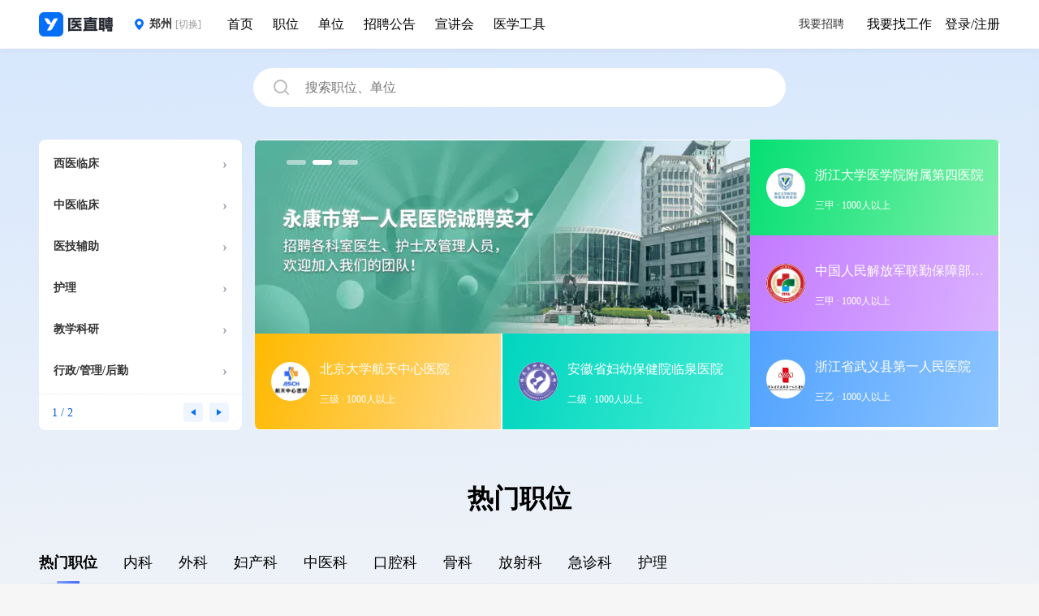

--- FILE ---
content_type: text/html;charset=utf-8
request_url: https://www.yzp.cn/zhengzhou/
body_size: 28428
content:
<!DOCTYPE html><html><head><meta charset="utf-8"><meta name="viewport" content="width=device-width, initial-scale=1.0, maximum-scale=1.0, user-scalable=no, viewport-fit=cover"><style id="nuxt-ui-colors">@layer base {
  :root {
  --ui-color-primary-50: var(--color-#056FFA-50, );
  --ui-color-primary-100: var(--color-#056FFA-100, );
  --ui-color-primary-200: var(--color-#056FFA-200, );
  --ui-color-primary-300: var(--color-#056FFA-300, );
  --ui-color-primary-400: var(--color-#056FFA-400, );
  --ui-color-primary-500: var(--color-#056FFA-500, );
  --ui-color-primary-600: var(--color-#056FFA-600, );
  --ui-color-primary-700: var(--color-#056FFA-700, );
  --ui-color-primary-800: var(--color-#056FFA-800, );
  --ui-color-primary-900: var(--color-#056FFA-900, );
  --ui-color-primary-950: var(--color-#056FFA-950, );
  --ui-color-secondary-50: var(--color-#056FFA-50, );
  --ui-color-secondary-100: var(--color-#056FFA-100, );
  --ui-color-secondary-200: var(--color-#056FFA-200, );
  --ui-color-secondary-300: var(--color-#056FFA-300, );
  --ui-color-secondary-400: var(--color-#056FFA-400, );
  --ui-color-secondary-500: var(--color-#056FFA-500, );
  --ui-color-secondary-600: var(--color-#056FFA-600, );
  --ui-color-secondary-700: var(--color-#056FFA-700, );
  --ui-color-secondary-800: var(--color-#056FFA-800, );
  --ui-color-secondary-900: var(--color-#056FFA-900, );
  --ui-color-secondary-950: var(--color-#056FFA-950, );
  --ui-color-success-50: var(--color-green-50, oklch(98.2% 0.018 155.826));
  --ui-color-success-100: var(--color-green-100, oklch(96.2% 0.044 156.743));
  --ui-color-success-200: var(--color-green-200, oklch(92.5% 0.084 155.995));
  --ui-color-success-300: var(--color-green-300, oklch(87.1% 0.15 154.449));
  --ui-color-success-400: var(--color-green-400, oklch(79.2% 0.209 151.711));
  --ui-color-success-500: var(--color-green-500, oklch(72.3% 0.219 149.579));
  --ui-color-success-600: var(--color-green-600, oklch(62.7% 0.194 149.214));
  --ui-color-success-700: var(--color-green-700, oklch(52.7% 0.154 150.069));
  --ui-color-success-800: var(--color-green-800, oklch(44.8% 0.119 151.328));
  --ui-color-success-900: var(--color-green-900, oklch(39.3% 0.095 152.535));
  --ui-color-success-950: var(--color-green-950, oklch(26.6% 0.065 152.934));
  --ui-color-info-50: var(--color-blue-50, oklch(97% 0.014 254.604));
  --ui-color-info-100: var(--color-blue-100, oklch(93.2% 0.032 255.585));
  --ui-color-info-200: var(--color-blue-200, oklch(88.2% 0.059 254.128));
  --ui-color-info-300: var(--color-blue-300, oklch(80.9% 0.105 251.813));
  --ui-color-info-400: var(--color-blue-400, oklch(70.7% 0.165 254.624));
  --ui-color-info-500: var(--color-blue-500, oklch(62.3% 0.214 259.815));
  --ui-color-info-600: var(--color-blue-600, oklch(54.6% 0.245 262.881));
  --ui-color-info-700: var(--color-blue-700, oklch(48.8% 0.243 264.376));
  --ui-color-info-800: var(--color-blue-800, oklch(42.4% 0.199 265.638));
  --ui-color-info-900: var(--color-blue-900, oklch(37.9% 0.146 265.522));
  --ui-color-info-950: var(--color-blue-950, oklch(28.2% 0.091 267.935));
  --ui-color-warning-50: var(--color-yellow-50, oklch(98.7% 0.026 102.212));
  --ui-color-warning-100: var(--color-yellow-100, oklch(97.3% 0.071 103.193));
  --ui-color-warning-200: var(--color-yellow-200, oklch(94.5% 0.129 101.54));
  --ui-color-warning-300: var(--color-yellow-300, oklch(90.5% 0.182 98.111));
  --ui-color-warning-400: var(--color-yellow-400, oklch(85.2% 0.199 91.936));
  --ui-color-warning-500: var(--color-yellow-500, oklch(79.5% 0.184 86.047));
  --ui-color-warning-600: var(--color-yellow-600, oklch(68.1% 0.162 75.834));
  --ui-color-warning-700: var(--color-yellow-700, oklch(55.4% 0.135 66.442));
  --ui-color-warning-800: var(--color-yellow-800, oklch(47.6% 0.114 61.907));
  --ui-color-warning-900: var(--color-yellow-900, oklch(42.1% 0.095 57.708));
  --ui-color-warning-950: var(--color-yellow-950, oklch(28.6% 0.066 53.813));
  --ui-color-error-50: var(--color-red-50, oklch(97.1% 0.013 17.38));
  --ui-color-error-100: var(--color-red-100, oklch(93.6% 0.032 17.717));
  --ui-color-error-200: var(--color-red-200, oklch(88.5% 0.062 18.334));
  --ui-color-error-300: var(--color-red-300, oklch(80.8% 0.114 19.571));
  --ui-color-error-400: var(--color-red-400, oklch(70.4% 0.191 22.216));
  --ui-color-error-500: var(--color-red-500, oklch(63.7% 0.237 25.331));
  --ui-color-error-600: var(--color-red-600, oklch(57.7% 0.245 27.325));
  --ui-color-error-700: var(--color-red-700, oklch(50.5% 0.213 27.518));
  --ui-color-error-800: var(--color-red-800, oklch(44.4% 0.177 26.899));
  --ui-color-error-900: var(--color-red-900, oklch(39.6% 0.141 25.723));
  --ui-color-error-950: var(--color-red-950, oklch(25.8% 0.092 26.042));
  --ui-color-neutral-50: var(--color-slate-50, oklch(98.4% 0.003 247.858));
  --ui-color-neutral-100: var(--color-slate-100, oklch(96.8% 0.007 247.896));
  --ui-color-neutral-200: var(--color-slate-200, oklch(92.9% 0.013 255.508));
  --ui-color-neutral-300: var(--color-slate-300, oklch(86.9% 0.022 252.894));
  --ui-color-neutral-400: var(--color-slate-400, oklch(70.4% 0.04 256.788));
  --ui-color-neutral-500: var(--color-slate-500, oklch(55.4% 0.046 257.417));
  --ui-color-neutral-600: var(--color-slate-600, oklch(44.6% 0.043 257.281));
  --ui-color-neutral-700: var(--color-slate-700, oklch(37.2% 0.044 257.287));
  --ui-color-neutral-800: var(--color-slate-800, oklch(27.9% 0.041 260.031));
  --ui-color-neutral-900: var(--color-slate-900, oklch(20.8% 0.042 265.755));
  --ui-color-neutral-950: var(--color-slate-950, oklch(12.9% 0.042 264.695));
  }
  :root, .light {
  --ui-primary: var(--ui-color-primary-500);
  --ui-secondary: var(--ui-color-secondary-500);
  --ui-success: var(--ui-color-success-500);
  --ui-info: var(--ui-color-info-500);
  --ui-warning: var(--ui-color-warning-500);
  --ui-error: var(--ui-color-error-500);
  }
  .dark {
  --ui-primary: var(--ui-color-primary-400);
  --ui-secondary: var(--ui-color-secondary-400);
  --ui-success: var(--ui-color-success-400);
  --ui-info: var(--ui-color-info-400);
  --ui-warning: var(--ui-color-warning-400);
  --ui-error: var(--ui-color-error-400);
  }
}</style><title>医直聘 - 专业医疗人才招聘平台</title><style>.home-page[data-v-8866a098]{padding-top:60px}.pc-home-hero[data-v-8866a098]{align-items:center;display:none;justify-content:center;margin:0 auto;padding:24px 0;width:1184px}@media (min-width:1024px){.pc-home-hero[data-v-8866a098]{display:flex}}.pc-banner[data-v-8866a098]{display:none}@media (min-width:1024px){.pc-banner[data-v-8866a098]{display:block}}.banner-container[data-v-8866a098]{margin:0 auto;max-width:1184px;min-height:358px}.banner-container .banner-category[data-v-8866a098]{align-items:center;display:flex;flex-direction:row;justify-content:flex-start;margin-top:16px}</style><style>.page-container{background:linear-gradient(178deg,#d5e6fd,#f6f6f6,50%,#f6f6f6)}</style><style>.header[data-v-6978d7ad]{background-color:#fff;transition:all .3s;width:100%}.header .inner[data-v-6978d7ad]{height:48px;line-height:48px;margin:0 auto;padding-left:.75rem;position:relative;width:100%}@media (min-width:640px){.header .inner[data-v-6978d7ad]{height:56px;line-height:56px;padding:0 1rem}}@media (min-width:1024px){.header .inner[data-v-6978d7ad]{height:60px;line-height:60px;max-width:1184px;padding:0}}.header .inner .logo[data-v-6978d7ad]{height:24px;width:auto}@media (min-width:640px){.header .inner .logo[data-v-6978d7ad]{height:28px}}@media (min-width:1024px){.header .inner .logo[data-v-6978d7ad]{height:30px}}.header .header-left[data-v-6978d7ad],.header .header-main[data-v-6978d7ad]{align-items:center;display:flex;justify-content:space-between}.header .header-left[data-v-6978d7ad]{width:200px}.header .header-left .logo-link[data-v-6978d7ad]{display:flex;flex-shrink:0}.header .header-left .city-modal-desktop[data-v-6978d7ad]{display:none;margin-left:12px}@media (min-width:1024px){.header .header-left .city-modal-desktop[data-v-6978d7ad]{display:block;margin-left:24px}}.header .main-nav[data-v-6978d7ad]{display:none;flex:1;margin-left:32px}@media (min-width:1024px){.header .main-nav[data-v-6978d7ad]{display:flex}}.header .main-nav .nav-list[data-v-6978d7ad]{display:flex}.header .main-nav .nav-list li[data-v-6978d7ad]{margin-right:24px}.header .header-right[data-v-6978d7ad]{align-items:center;display:none}@media (min-width:1024px){.header .header-right[data-v-6978d7ad]{display:flex}}.header .header-right.header-actions[data-v-6978d7ad]>*,.header .header-right.user-logged[data-v-6978d7ad]>*{margin-left:16px}.header .header-right.header-actions[data-v-6978d7ad]>:first-child,.header .header-right.user-logged[data-v-6978d7ad]>:first-child{margin-left:0}.header .header-right .user-avatar[data-v-6978d7ad]{border-radius:50%;height:24px;margin-left:4px;width:24px}.header .mobile-menu-btn[data-v-6978d7ad]{display:block}@media (min-width:1024px){.header .mobile-menu-btn[data-v-6978d7ad]{display:none}}.header .mobile-menu-btn .hamburger-btn[data-v-6978d7ad]{padding:8px}.header .nav-item[data-v-6978d7ad]{align-items:center;color:#000;display:flex;font-size:16px;position:relative}.header .nav-item[data-v-6978d7ad]:hover{font-weight:700}.header .nav-item.active[data-v-6978d7ad]{color:#056ffa;font-weight:700}.header .nav-item.active[data-v-6978d7ad]:after{background:#056ffa;border-radius:3px;bottom:8px;content:"";display:block;height:3px;left:50%;position:absolute;transform:translate(-50%);width:14px}.header.dark[data-v-6978d7ad]{background-color:#4b5563;border-color:#1f2937}.header.dark .nav-item[data-v-6978d7ad]{color:#fff;font-weight:400}.header.fixed[data-v-6978d7ad]{left:0;position:fixed;right:0;top:0;transition:all .3s;z-index:1000}.header.shadow[data-v-6978d7ad]{box-shadow:0 1px 3px #0000001a,0 1px 2px -1px #0000001a}.mobile-menu[data-v-6978d7ad]{background:#fff;border-top:1px solid #e5e7eb;box-shadow:0 4px 6px -1px #0000001a;display:block;left:0;position:absolute;right:0;top:100%;z-index:999}@media (min-width:1024px){.mobile-menu[data-v-6978d7ad]{display:none}}.mobile-menu .mobile-menu-header[data-v-6978d7ad]{border-bottom:1px solid #f3f4f6;padding:1rem}.mobile-menu .mobile-menu-header .city-modal-mobile[data-v-6978d7ad]{width:100%}.mobile-menu .mobile-nav[data-v-6978d7ad]{border-bottom:1px solid #f3f4f6;padding:1rem}.mobile-menu .mobile-nav .mobile-nav-list li+li[data-v-6978d7ad]{margin-top:8px}.mobile-menu .mobile-nav .mobile-nav-item[data-v-6978d7ad]{border-bottom:1px solid #f9fafb;color:#374151;display:block;font-size:16px;padding:.75rem 0}.mobile-menu .mobile-nav .mobile-nav-item[data-v-6978d7ad]:last-child{border-bottom:none}.mobile-menu .mobile-nav .mobile-nav-item.active[data-v-6978d7ad]{color:#056ffa;font-weight:600}.mobile-menu .mobile-nav .mobile-nav-item[data-v-6978d7ad]:hover{color:#056ffa}.mobile-menu .mobile-actions[data-v-6978d7ad]{padding:1rem}.mobile-menu .mobile-actions .mobile-actions-list[data-v-6978d7ad]>*+*{margin-top:12px}.mobile-menu .mobile-actions .mobile-action-btn[data-v-6978d7ad]{background:#f9fafb;border:none;border-radius:.5rem;color:#374151;cursor:pointer;display:block;font-size:16px;font-weight:500;padding:.75rem 1rem;text-align:center;transition:all .2s;width:100%}.mobile-menu .mobile-actions .mobile-action-btn[data-v-6978d7ad]:hover{background:#f3f4f6;color:#056ffa}.mobile-menu .mobile-actions .mobile-action-btn.logout-btn[data-v-6978d7ad]{color:#dc2626}.mobile-menu .mobile-actions .mobile-action-btn.primary[data-v-6978d7ad]{background:#056ffa;color:#fff}.mobile-menu .mobile-actions .mobile-action-btn.primary[data-v-6978d7ad]:hover{background:#0055d4}.login-popover[data-v-6978d7ad]{border-radius:4px;font-size:.875rem;padding:12px 15px}.login-popover>div[data-v-6978d7ad]{color:#333;font-size:14px;font-weight:700}.login-popover p[data-v-6978d7ad]{color:#333;font-size:13px;margin-top:10px}.login-popover .iconfont[data-v-6978d7ad]{color:#056ffa;margin-right:4px}.split-line[data-v-6978d7ad]{background-color:#b4b2b2;display:inline-block;height:12px;width:1.5px}.header-link[data-v-6978d7ad]{color:#333;font-size:14px;font-weight:500;line-height:30px;padding:1px 12px}.header-link[data-v-6978d7ad]:hover{background-color:#f3f9f9;border-radius:4px;color:#056ffa}.user-menu[data-v-6978d7ad]{border-radius:4px;cursor:pointer;font-size:.875rem;padding:6px;width:240px}.user-menu>li a[data-v-6978d7ad]{color:#666;display:flex;flex-direction:column;font-size:13px;font-weight:500;padding:10px}.user-menu>li a h4[data-v-6978d7ad]{color:#333;font-size:16px;font-weight:400}.user-menu>li a p[data-v-6978d7ad]{color:#999;font-size:13px;margin-top:4px}.user-menu>li[data-v-6978d7ad]:hover{background-color:#f5f5f5;border-radius:4px}</style><style>.search-input[data-v-76e486bb]{flex-shrink:0;position:relative;width:656px}.search-input .job-search-form[data-v-76e486bb]{align-items:center;background:#fff;border:2px solid var(--color-primary-500);border-radius:30px;display:flex;height:48px;padding:4px 0;position:relative;width:100%}.search-input .job-search-form i[data-v-76e486bb]{color:#b8b8b8;font-size:22px;font-weight:500;margin-left:24px}.search-input .job-search-form .search-input-box[data-v-76e486bb]{align-items:center;display:flex;flex:1;flex-direction:row;padding:0 2px 0 0;position:relative;width:100%}.search-input .job-search-form .search-input-box .input-wrap[data-v-76e486bb]{align-items:center;display:flex;flex-direction:row;position:relative;width:100%}.search-input .job-search-form .search-input-box .input-wrap input[data-v-76e486bb]{border:none;box-shadow:none;flex:1;font-size:16px;font-weight:400;height:46px;line-height:22px;outline:none;padding:0 18px}.search-input .job-search-form .search-input-box .search-btn[data-v-76e486bb]{background:var(--color-primary-500);border-radius:30px;color:#fff;cursor:pointer;display:block;flex-shrink:0;font-size:16px;font-style:normal;font-weight:500;line-height:24px;padding:8px 0;text-align:center;width:96px}.search-input .job-search-form .search-input-box .search-btn[data-v-76e486bb]:hover{background:var(--color-primary-600)}.search-input .job-search-form .search-input-box .search-related[data-v-76e486bb]{background:#fff;border:1px solid #e8e8e8;border-radius:12px;box-shadow:0 4px 16px #00000014;display:none;left:0;padding:4px 0;position:absolute;top:55px;width:100%;z-index:6}.search-input .job-search-form .search-input-box .search-related .related-block[data-v-76e486bb]{margin-bottom:5px;padding:5px 16px}.search-input .job-search-form .search-input-box .search-related .related-block .related-title[data-v-76e486bb]{color:#757575;font-size:12px;line-height:17px;padding:8px 0}.search-input .job-search-form .search-input-box .search-related .related-block .related-list[data-v-76e486bb]{display:flex;flex-direction:row;flex-wrap:wrap;gap:5px}.search-input .job-search-form .search-input-box .search-related .related-block .related-list a[data-v-76e486bb]{align-items:center;background:#f8f8f8;border-radius:6px;color:#666;cursor:pointer;display:flex;float:left;font-size:14px;line-height:20px;padding:2px 8px;transition:all .2s linear;word-break:break-all}.search-input .job-search-form .search-input-box .search-related .related-block .related-list a[data-v-76e486bb]:hover{background:var(--color-primary-500);color:#fff}.search-input .job-search-form .search-input-box .search-related>ul li[data-v-76e486bb]{align-items:center;color:#333;cursor:pointer;display:flex;flex-direction:row;font-size:14px;height:36px;line-height:36px;padding:0 15px}.search-input .job-search-form .search-input-box .search-related>ul li[data-v-76e486bb]:hover{background:#f8f8f8}.search-input .job-search-form .search-input-box .search-related>ul li em[data-v-76e486bb]{color:var(--color-primary-500);font-style:normal;font-weight:500}.search-input .job-search-form .search-input-box .search-related>ul li span.tag[data-v-76e486bb]{background:var(--color-primary-50);border-radius:4px;color:var(--color-primary-500);font-size:12px;line-height:18px;margin-left:8px;padding:2px 8px}.search-input .job-search-form .search-input-box .search-related.is-show[data-v-76e486bb]{display:block}.related-block .related-title[data-v-76e486bb]{align-items:center;display:flex;justify-content:space-between}.related-block .related-title .clear-history[data-v-76e486bb]{color:#999;cursor:pointer;font-size:12px}.related-block .related-title .clear-history[data-v-76e486bb]:hover{color:var(--color-primary-500)}</style><style>.category-wrapper[data-v-a2acd381]{height:358px;position:relative;width:266px}.category-wrapper .category-list[data-v-a2acd381]{background-color:#fff;border-radius:8px;height:358px;overflow-y:hidden;padding:4px 0 40px;position:relative;scrollbar-color:#d1d5db transparent;scrollbar-width:thin;width:250px}.category-wrapper .category-list[data-v-a2acd381]::-webkit-scrollbar{width:6px}.category-wrapper .category-list[data-v-a2acd381]::-webkit-scrollbar-track{background:transparent;border-radius:3px}.category-wrapper .category-list[data-v-a2acd381]::-webkit-scrollbar-thumb{background:#d1d5db;border-radius:3px}.category-wrapper .category-list[data-v-a2acd381]::-webkit-scrollbar-thumb:hover{background:#9ca3af}.category-wrapper .category-list .category-item[data-v-a2acd381]{align-items:center;border-radius:8px;cursor:pointer;display:flex;justify-content:space-between;margin:0 8px;padding:12px 10px;transition:background-color .2s ease}.category-wrapper .category-list .category-item .category-name[data-v-a2acd381]{color:#333;font-size:14px;font-weight:700}.category-wrapper .category-list .category-item .chevron-icon[data-v-a2acd381]{color:#9ca3af;font-size:18px;font-weight:700}.category-wrapper .category-list .category-item[data-v-a2acd381]:hover{background-color:#f5f5f5}.category-wrapper .category-list .category-item:hover .category-name[data-v-a2acd381],.category-wrapper .category-list .category-item:hover .chevron-icon[data-v-a2acd381]{color:#056ffa}.category-wrapper .category-list .category-item.hide[data-v-a2acd381]{display:none}.menu-pager[data-v-a2acd381]{align-items:center;background-color:#fff;border-radius:0 0 8px 8px;border-top:1px dotted #e6e6e6;bottom:0;display:flex;justify-content:space-between;left:0;padding:10px 16px;position:absolute;width:250px}.menu-pager .label[data-v-a2acd381]{color:#0055d4;font-size:14px}.menu-pager .btns[data-v-a2acd381]{align-items:center;display:flex;justify-content:center}.menu-pager .btns .prev[data-v-a2acd381]{margin-right:8px}.menu-pager .btns .prev[data-v-a2acd381]:before{border:solid transparent;border-right:solid #056ffa;border-width:4px 6px 4px 0}.menu-pager .btns .next[data-v-a2acd381]:before,.menu-pager .btns .prev[data-v-a2acd381]:before{content:"";display:inline-block;height:0;vertical-align:middle;width:0}.menu-pager .btns .next[data-v-a2acd381]:before{border:solid transparent;border-left:solid #056ffa;border-width:4px 0 4px 6px}.menu-pager .btns>div[data-v-a2acd381]{align-items:center;background-color:#eef5ff;border-radius:4px;color:#056ffa;cursor:pointer;display:flex;height:24px;justify-content:center;transition:background-color .2s ease;width:24px}.menu-pager .btns>div[data-v-a2acd381]:hover{background-color:#056ffa}.menu-pager .btns>div:hover.next[data-v-a2acd381]:before{border-left-color:#fff}.menu-pager .btns>div:hover.prev[data-v-a2acd381]:before{border-right-color:#fff}.subcategory-panel[data-v-a2acd381]{cursor:default;left:256px;position:absolute;top:0;z-index:100}.subcategory-panel .subcategory-container[data-v-a2acd381]{background-color:#fff;border:2px solid #94c1ff;border-radius:8px;height:358px;margin-left:4px;overflow-y:auto;padding:20px;scrollbar-color:#d1d5db transparent;scrollbar-width:thin;width:930px}.subcategory-panel .subcategory-container[data-v-a2acd381]::-webkit-scrollbar{width:6px}.subcategory-panel .subcategory-container[data-v-a2acd381]::-webkit-scrollbar-track{background:transparent;border-radius:3px}.subcategory-panel .subcategory-container[data-v-a2acd381]::-webkit-scrollbar-thumb{background:#d1d5db;border-radius:3px}.subcategory-panel .subcategory-container[data-v-a2acd381]::-webkit-scrollbar-thumb:hover{background:#9ca3af}.subcategory-panel .subcategory-container .subcategory-group[data-v-a2acd381]{align-items:flex-start;display:flex;flex-direction:row;justify-content:flex-start;margin-bottom:24px}.subcategory-panel .subcategory-container .subcategory-group .group-title[data-v-a2acd381]{color:#374151;flex-shrink:0;font-size:15px;font-weight:500;line-height:1.5;width:90px}.subcategory-panel .subcategory-container .subcategory-group .subcategory-list[data-v-a2acd381]{align-items:flex-start;display:flex;flex:1;flex-wrap:wrap;justify-content:flex-start}.subcategory-panel .subcategory-container .subcategory-group .subcategory-list a[data-v-a2acd381]{color:#333;cursor:pointer;font-size:14px;line-height:1.5;margin-bottom:10px;margin-right:10px;transition:color .2s ease}.subcategory-panel .subcategory-container .subcategory-group .subcategory-list a[data-v-a2acd381]:hover{color:#056ffa}</style><style>.carousel-wrapper[data-v-f6aee547]{border-radius:8px;flex-direction:row;width:918px}.carousel-wrapper[data-v-f6aee547],.carousel-wrapper .carousel[data-v-f6aee547]{background-color:#fff;display:flex;gap:2px;height:358px;overflow:hidden}.carousel-wrapper .carousel[data-v-f6aee547]{align-items:center;flex-direction:column;justify-content:center;width:610px}.carousel-wrapper .carousel .carousel-inner[data-v-f6aee547]{height:238px;overflow:hidden;position:relative;width:612px}.carousel-wrapper .carousel .carousel-inner .carousel-slide[data-v-f6aee547]{height:100%;left:0;opacity:0;pointer-events:none;position:absolute;top:0;transition:opacity .5s ease;width:100%}.carousel-wrapper .carousel .carousel-inner .carousel-slide img[data-v-f6aee547]{height:238px;object-fit:cover;width:612px}.carousel-wrapper .carousel .carousel-inner .carousel-slide.active[data-v-f6aee547]{opacity:1;pointer-events:auto}.carousel-wrapper .carousel .carousel-inner .carousel-dots[data-v-f6aee547]{display:flex;justify-content:flex-start;left:40px;position:absolute;top:24px}.carousel-wrapper .carousel .carousel-inner .carousel-dots .dot[data-v-f6aee547]{background-color:#ffffff80;border-radius:3px;cursor:pointer;height:6px;margin-right:8px;transition:background-color .3s ease;width:24px}.carousel-wrapper .carousel .carousel-inner .carousel-dots .dot.active[data-v-f6aee547]{background-color:#fff}.carousel-wrapper .carousel .carousel-bottom[data-v-f6aee547]{display:flex;flex-direction:row;height:118px;width:100%}.carousel-wrapper .carousel .carousel-bottom .featured-job-item[data-v-f6aee547]{height:118px;width:306px}.carousel-wrapper .carousel .carousel-bottom .featured-job-item[data-v-f6aee547]:first-child{background:linear-gradient(105deg,#ffb900,#ffd98a);border-right:2px solid #fff}.carousel-wrapper .carousel .carousel-bottom .featured-job-item[data-v-f6aee547]:nth-child(2){background:linear-gradient(105deg,#00d5be,#46edd5)}.carousel-wrapper .banner-companies[data-v-f6aee547]{display:flex;flex-direction:column;gap:2px;width:306px}.carousel-wrapper .banner-companies .featured-job-item[data-v-f6aee547]:first-child{background:linear-gradient(105deg,#05df72,#7bf1a8)}.carousel-wrapper .banner-companies .featured-job-item[data-v-f6aee547]:nth-child(2){background:linear-gradient(105deg,#c27aff,#dab2ff)}.carousel-wrapper .banner-companies .featured-job-item[data-v-f6aee547]:nth-child(3){background:linear-gradient(105deg,#51a2ff,#8ec5ff)}.carousel-wrapper .featured-job-item[data-v-f6aee547]{color:#fff;cursor:pointer;display:flex;height:118px;width:306px}.carousel-wrapper .featured-job-item a[data-v-f6aee547]{align-items:center;display:flex;padding:0 20px;position:relative;width:100%}.carousel-wrapper .featured-job-item a .company-logo[data-v-f6aee547]{background-color:#fff;border-radius:50%;height:48px;margin-right:12px;width:48px}.carousel-wrapper .featured-job-item a .company-title[data-v-f6aee547]{font-size:16px;font-weight:500;max-width:220px;overflow:hidden;text-overflow:ellipsis;white-space:nowrap}.carousel-wrapper .featured-job-item a .company-info[data-v-f6aee547]{color:#fff;font-size:12px;margin-top:4px}.carousel-wrapper .featured-job-item a[data-v-f6aee547]:after{background:#0000001a;content:" ";inset:0;opacity:0;position:absolute;transition:all .2s linear;z-index:1}.carousel-wrapper .featured-job-item a[data-v-f6aee547]:hover:after{opacity:1}</style><style>.home-quick-job[data-v-1cd0a36d]{margin:0 auto;max-width:1184px;text-align:center}.home-quick-job h2[data-v-1cd0a36d]{align-items:center;display:flex;font-size:2rem;font-weight:700;gap:.5rem;justify-content:center;margin-bottom:30px;margin-top:60px;text-align:center}.home-quick-job h2 .icon[data-v-1cd0a36d]{background:linear-gradient(90deg,red 4.65%,#e06);border-radius:6px 3px;padding:3px}.home-quick-job .job-container[data-v-1cd0a36d]{margin:12px auto;width:100%}.home-quick-job .job-container .tabs[data-v-1cd0a36d]{border-bottom:1px solid #e5e7eb;display:flex;flex-direction:row;gap:.5rem}@media (max-width:1024px){.home-quick-job .job-container .tabs[data-v-1cd0a36d]{display:none}}.home-quick-job .job-container .tabs li[data-v-1cd0a36d]{cursor:pointer;display:flex;font-size:18px;height:50px;line-height:50px;list-style:none;margin-right:32px;position:relative;transition:all .3s ease}.home-quick-job .job-container .tabs li[data-v-1cd0a36d]:hover{color:var(--color-primary-600)}.home-quick-job .job-container .tabs li.active[data-v-1cd0a36d]{color:var(--color-primary-600);font-weight:700}.home-quick-job .job-container .tabs li.active[data-v-1cd0a36d]:after{background:linear-gradient(90deg,#819efa,#406bf8);border-radius:2px;bottom:-1px;content:"";height:3px;left:50%;margin-left:-14px;position:absolute;transition:all .3s ease;width:28px;z-index:2}.home-quick-job .job-container .job-list[data-v-1cd0a36d]{display:flex;flex-wrap:wrap;gap:16px;padding:20px 0}@media (min-width:1024px){.home-quick-job .job-container .job-list[data-v-1cd0a36d]{padding:20px 0}}@media (max-width:1024px){.home-quick-job .job-container .job-list[data-v-1cd0a36d]{padding:20px 1rem}}@media (max-width:640px){.home-quick-job .job-container .job-list[data-v-1cd0a36d]{padding:20px .5rem}}.home-quick-job .job-item[data-v-1cd0a36d]{background-color:#fff;border-radius:.5rem;cursor:pointer;overflow:hidden;transition:all .3s ease}@media (min-width:1024px){.home-quick-job .job-item[data-v-1cd0a36d]{width:384px}}@media (max-width:1024px){.home-quick-job .job-item[data-v-1cd0a36d]{width:calc(50% - 8px)}}@media (max-width:640px){.home-quick-job .job-item[data-v-1cd0a36d]{width:100%}}.home-quick-job .job-item[data-v-1cd0a36d]:hover{box-shadow:5px 5px 20px #0000000d}.home-quick-job .job-item .job-info a[data-v-1cd0a36d]{display:flex;flex-direction:column;gap:.5rem;justify-content:space-between;padding:16px 20px}.home-quick-job .job-item .job-info a .job-name[data-v-1cd0a36d]{display:flex;flex-direction:row;gap:.5rem;justify-content:space-between}.home-quick-job .job-item .job-info a .job-name .job-title[data-v-1cd0a36d]{font-size:1rem;font-weight:700;max-width:260px;overflow:hidden;text-overflow:ellipsis;white-space:nowrap}.home-quick-job .job-item .job-info a .job-salary[data-v-1cd0a36d]{color:#fe574a;font-family:"arial, ",PingFang SC HanHei SC,", ",", STHeitiSC-Light, Microsoft Yahei, sans-serif";font-size:16px;font-weight:500;line-height:22px}.home-quick-job .job-item .job-info a .job-labels[data-v-1cd0a36d]{display:flex;flex-direction:row;gap:.5rem}.home-quick-job .job-item .job-info a .job-labels .job-label[data-v-1cd0a36d]{background-color:#f8f8f8;border-radius:4px;color:#6b7280;font-size:.875rem;line-height:18px;padding:2px 10px}.home-quick-job .job-item .job-info a:hover .job-name[data-v-1cd0a36d]{color:var(--color-primary-500)}.home-quick-job .job-item .company-label a[data-v-1cd0a36d]{align-items:center;background:linear-gradient(90deg,#f7faff,#fefafa);color:#6b7280;display:flex;flex-direction:row;font-size:.875rem;gap:.5rem;padding:16px 20px}.home-quick-job .job-item .company-label a img[data-v-1cd0a36d]{border-radius:50%;height:1.5rem;width:1.5rem}.home-quick-job .job-item .company-label a .job-company-name[data-v-1cd0a36d]{flex:1;font-size:.875rem;overflow:hidden;text-align:left;text-overflow:ellipsis;white-space:nowrap}.home-quick-job .job-item .company-label a .job-hospital-level[data-v-1cd0a36d]{font-size:.875rem}.home-quick-job .job-item .company-label a:hover .job-company-name[data-v-1cd0a36d]{color:var(--color-primary-500)}.loadmore[data-v-1cd0a36d]{margin:30px auto;width:100%}.loadmore .btn[data-v-1cd0a36d]{background:var(--color-primary-100);border:none;border-radius:8px;color:var(--color-primary-500);cursor:pointer;display:inline-block;font-size:14px;font-weight:400;height:40px;line-height:40px;text-align:center;transition:all .2s linear;width:184px}.loadmore .btn[data-v-1cd0a36d]:hover{background:var(--color-primary-500);color:#fff;transition:all .2s linear}</style><style>.home-quick-job[data-v-4be67365]{margin:0 auto;max-width:1200px;text-align:center}.home-quick-job h2[data-v-4be67365]{align-items:center;display:flex;font-size:2rem;font-weight:700;gap:.5rem;justify-content:center;margin-bottom:30px;margin-top:60px;text-align:center}.home-quick-job h2 .icon[data-v-4be67365]{background:linear-gradient(90deg,red 4.65%,#e06);border-radius:6px 3px;padding:3px}.home-quick-job .company-list[data-v-4be67365]{display:flex;flex-wrap:wrap;gap:16px;justify-content:space-between;margin-bottom:16px;width:100%}@media (min-width:1024px){.home-quick-job .company-list[data-v-4be67365]{padding:0}}@media (max-width:1024px){.home-quick-job .company-list[data-v-4be67365]{padding:0 1rem}}@media (max-width:640px){.home-quick-job .company-list[data-v-4be67365]{padding:0 .5rem}}.home-quick-job .company-list .company-item[data-v-4be67365]{background-color:#fff;border-radius:.5rem;cursor:pointer;transition:all .3s ease}@media (min-width:1024px){.home-quick-job .company-list .company-item[data-v-4be67365]{width:388px}}@media (max-width:1024px){.home-quick-job .company-list .company-item[data-v-4be67365]{width:calc(50% - 8px)}}@media (max-width:640px){.home-quick-job .company-list .company-item[data-v-4be67365]{width:100%}}.home-quick-job .company-list .company-item[data-v-4be67365]:hover{box-shadow:5px 5px 20px #0000000d}.home-quick-job .company-list .company-item .company-info[data-v-4be67365]{align-items:center;border-bottom:1px solid #f0f0f0;display:flex;flex-direction:row;gap:.5rem;justify-content:space-between;margin:0 16px;padding:16px 0}.home-quick-job .company-list .company-item .company-info img[data-v-4be67365]{height:48px;width:48px}.home-quick-job .company-list .company-item .company-info .company-name[data-v-4be67365]{align-items:start;display:flex;flex:1;flex-direction:column;gap:8px;transition:all .3s ease}.home-quick-job .company-list .company-item .company-info .company-name .company-name-text[data-v-4be67365]{font-size:16px;font-weight:700}.home-quick-job .company-list .company-item .company-info .company-name .company-type[data-v-4be67365]{color:#6b7280;font-size:14px}.home-quick-job .company-list .company-item .company-info .company-name .company-type span+span[data-v-4be67365]{margin-left:8px}.home-quick-job .company-list .company-item .company-info .company-name .company-type span+span[data-v-4be67365]:before{background-color:#6b7280;content:"";display:inline-block;height:10px;margin-right:8px;width:1px}.home-quick-job .company-list .company-item .company-jobs[data-v-4be67365]{border-radius:0 0 .5rem .5rem;color:#6b7280;display:flex;flex-direction:column;font-size:14px;gap:8px;padding:15px}.home-quick-job .company-list .company-item .company-jobs .job-item[data-v-4be67365]{margin-bottom:10px;width:100%}.home-quick-job .company-list .company-item .company-jobs .job-item:hover .job-info .job-name[data-v-4be67365]{color:var(--color-primary-500)}.home-quick-job .company-list .company-item .company-jobs .job-item .job-info[data-v-4be67365]{align-items:center;display:flex;flex-direction:row;justify-content:space-between;margin-bottom:12px;width:100%}.home-quick-job .company-list .company-item .company-jobs .job-item .job-info .job-name[data-v-4be67365]{color:#222;font-size:16px;font-weight:500;line-height:22px;margin-right:8px;max-width:200px;overflow:hidden;text-overflow:ellipsis;transition:all .2s linear;white-space:nowrap}.home-quick-job .company-list .company-item .company-jobs .job-item .job-info .salary[data-v-4be67365]{color:#fe574a;flex:1;font-size:16px;font-weight:500;line-height:22px;max-width:none;text-align:right}.home-quick-job .company-list .company-item .company-jobs .job-item .job-labels[data-v-4be67365]{color:#666;display:flex;font-size:13px;height:22px;line-height:normal;max-width:100%;overflow:hidden;padding-right:0;text-overflow:ellipsis;white-space:nowrap}.home-quick-job .company-list .company-item .company-jobs .job-item .job-labels span[data-v-4be67365]{background:#f8f8f8;border-radius:4px;color:#666;display:inline-block;font-size:13px;font-weight:400;height:22px;line-height:18px;padding:2px 10px}.home-quick-job .company-list .company-item .company-jobs .job-item .job-labels span+span[data-v-4be67365]{margin-left:8px}.home-quick-job .company-list .company-item .company-jobs .more-jobs[data-v-4be67365]{border:1px solid var(--color-primary-300);border-radius:8px;color:var(--color-primary-500);cursor:pointer;display:block;font-size:14px;font-weight:400;height:34px;line-height:34px;margin:4px auto;padding:0 20px;text-align:center;transition:all .2s linear}.home-quick-job .company-list .company-item .company-jobs .more-jobs[data-v-4be67365]:hover{background:var(--color-primary-500);border-color:var(--color-primary-500);color:#fff;transition:all .2s linear}.loadmore[data-v-4be67365]{margin:30px auto;width:100%}.loadmore .btn[data-v-4be67365]{background:var(--color-primary-100);border:none;border-radius:8px;color:var(--color-primary-500);cursor:pointer;display:inline-block;font-size:14px;font-weight:400;height:40px;line-height:40px;text-align:center;transition:all .2s linear;width:184px}.loadmore .btn[data-v-4be67365]:hover{background:var(--color-primary-500);color:#fff;transition:all .2s linear}</style><style>.home-quick-job[data-v-83f98094]{margin:0 auto;max-width:1200px;text-align:center}.home-quick-job h2[data-v-83f98094]{align-items:center;display:flex;font-size:2rem;font-weight:700;gap:.5rem;justify-content:center;margin-bottom:30px;margin-top:60px;text-align:center}.home-quick-job h2 .icon[data-v-83f98094]{background:linear-gradient(90deg,red 4.65%,#e06);border-radius:6px 3px;padding:3px}.home-quick-job .company-list[data-v-83f98094]{display:flex;flex-wrap:wrap;gap:16px;justify-content:flex-start;margin-bottom:16px;width:100%}@media (min-width:1024px){.home-quick-job .company-list[data-v-83f98094]{padding:0}}@media (max-width:1024px){.home-quick-job .company-list[data-v-83f98094]{padding:0 1rem}}@media (max-width:640px){.home-quick-job .company-list[data-v-83f98094]{padding:0 .5rem}}.home-quick-job .company-list .company-item[data-v-83f98094]{background-color:#fff;border-radius:.5rem;cursor:pointer;transition:all .3s ease}@media (min-width:1024px){.home-quick-job .company-list .company-item[data-v-83f98094]{width:388px}}@media (max-width:1024px){.home-quick-job .company-list .company-item[data-v-83f98094]{width:calc(50% - 8px)}}@media (max-width:640px){.home-quick-job .company-list .company-item[data-v-83f98094]{width:100%}}.home-quick-job .company-list .company-item[data-v-83f98094]:hover{box-shadow:5px 5px 20px #0000000d}.home-quick-job .company-list .company-item .company-info[data-v-83f98094]{align-items:center;background:linear-gradient(90deg,#f2fafa,#fcfbfa);display:flex;flex-direction:row;gap:.5rem;justify-content:space-between;padding:16px}.home-quick-job .company-list .company-item .company-info img[data-v-83f98094]{height:48px;width:48px}.home-quick-job .company-list .company-item .company-info .company-name[data-v-83f98094]{align-items:start;display:flex;flex:1;flex-direction:column;gap:8px;overflow:hidden;text-overflow:ellipsis;transition:all .3s ease;white-space:nowrap}.home-quick-job .company-list .company-item .company-info .company-name .company-name-text[data-v-83f98094]{font-size:1rem;font-weight:700;overflow:hidden;text-align:left;text-overflow:ellipsis;white-space:nowrap;width:100%}.home-quick-job .company-list .company-item .company-info .company-name .company-type[data-v-83f98094]{color:#6b7280;font-size:.875rem}.home-quick-job .company-list .company-item .company-info .company-name .company-type span+span[data-v-83f98094]{margin-left:8px}.home-quick-job .company-list .company-item .company-info .company-name .company-type span+span[data-v-83f98094]:before{background-color:#6b7280;content:"";display:inline-block;height:10px;margin-right:8px;width:1px}.home-quick-job .company-list .company-item .company-jobs[data-v-83f98094]{border-radius:0 0 .5rem .5rem;color:#6b7280;display:flex;flex-direction:column;font-size:.875rem;gap:8px;padding:15px}.home-quick-job .company-list .company-item .company-jobs .job-item[data-v-83f98094]{margin-bottom:10px;width:100%}.home-quick-job .company-list .company-item .company-jobs .job-item:hover .job-info .job-name[data-v-83f98094]{color:var(--color-primary-500)}.home-quick-job .company-list .company-item .company-jobs .job-item .job-info[data-v-83f98094]{align-items:center;display:flex;flex-direction:row;justify-content:space-between;margin-bottom:12px;width:100%}.home-quick-job .company-list .company-item .company-jobs .job-item .job-info .job-name[data-v-83f98094]{color:#222;font-size:1rem;font-weight:500;line-height:22px;margin-right:8px;max-width:200px;overflow:hidden;text-overflow:ellipsis;transition:all .2s linear;white-space:nowrap}.home-quick-job .company-list .company-item .company-jobs .job-item .job-info .salary[data-v-83f98094]{color:#fe574a;flex:1;font-size:1rem;font-weight:500;line-height:22px;max-width:none;text-align:right}.home-quick-job .company-list .company-item .company-jobs .job-item .job-labels[data-v-83f98094]{color:#666;display:flex;font-size:.875rem;height:22px;line-height:normal;max-width:100%;overflow:hidden;padding-right:0;text-overflow:ellipsis;white-space:nowrap}.home-quick-job .company-list .company-item .company-jobs .job-item .job-labels span[data-v-83f98094]{background:#f8f8f8;border-radius:4px;color:#666;display:inline-block;font-size:.875rem;font-weight:400;height:22px;line-height:1.125rem;padding:.125rem .625rem}.home-quick-job .company-list .company-item .company-jobs .job-item .job-labels span+span[data-v-83f98094]{margin-left:8px}.home-quick-job .company-list .company-item .company-jobs .more-jobs[data-v-83f98094]{border:1px solid var(--color-primary-300);border-radius:8px;color:var(--color-primary-500);cursor:pointer;display:block;font-size:14px;font-weight:400;height:34px;line-height:34px;margin:4px auto;text-align:center;transition:all .2s linear;width:128px}.home-quick-job .company-list .company-item .company-jobs .more-jobs[data-v-83f98094]:hover{background:var(--color-primary-500);border-color:var(--color-primary-500);color:#fff;transition:all .2s linear}.loadmore[data-v-83f98094]{margin:30px auto;width:100%}.loadmore .btn[data-v-83f98094]{background:var(--color-primary-100);border:none;border-radius:8px;color:var(--color-primary-500);cursor:pointer;display:inline-block;font-size:14px;font-weight:400;height:40px;line-height:40px;text-align:center;transition:all .2s linear;width:184px}.loadmore .btn[data-v-83f98094]:hover{background:var(--color-primary-500);color:#fff;transition:all .2s linear}</style><style>.pc-footer[data-v-eda43a32]{background-color:#111;color:#fff;padding:48px 0}.pc-footer-container[data-v-eda43a32]{margin:0 auto;max-width:1184px;padding:0 16px}.pc-footer-content[data-v-eda43a32]{display:none}@media (min-width:1024px){.pc-show-desktop[data-v-eda43a32]{display:block}.pc-footer-content[data-v-eda43a32]{display:flex;flex-wrap:wrap;gap:32px}.pc-footer-grid .col-span-1[data-v-eda43a32]{flex:0 0 12.5%;max-width:120px}.pc-footer-grid .col-span-2[data-v-eda43a32]{flex:0 0 25%;max-width:25%}.pc-footer-grid .col-span-3[data-v-eda43a32]{flex:0 0 37.5%;max-width:340px}}.footer-col[data-v-eda43a32]{flex-shrink:0}.footer-title[data-v-eda43a32]{color:#fff;font-size:1.125rem;font-weight:500;margin-bottom:1rem}.footer-list[data-v-eda43a32]{list-style:none;margin:0;padding:0}.footer-list li[data-v-eda43a32]{margin-bottom:.5rem}.footer-list li[data-v-eda43a32]:last-child{margin-bottom:0}.footer-link[data-v-eda43a32]{color:#fff;font-size:.875rem;text-decoration:none;transition:color .2s}.footer-link[data-v-eda43a32]:hover{color:#056ffa}.footer-phone[data-v-eda43a32]{margin-bottom:.5rem}.footer-phone[data-v-eda43a32],.phone-icon[data-v-eda43a32]{align-items:center;display:flex}.phone-icon[data-v-eda43a32]{background-color:#2563eb;border-radius:50%;height:24px;justify-content:center;margin-right:8px;padding:4px;width:24px}.phone-svg[data-v-eda43a32]{color:#fff;height:16px;width:16px}.phone-number[data-v-eda43a32]{color:#fff;font-size:1.25rem;font-weight:700}.footer-worktime[data-v-eda43a32]{color:#9ca3af;font-size:.875rem;margin:0}.footer-qrcode[data-v-eda43a32]{align-items:flex-start;display:flex;flex-direction:row;gap:1rem;justify-content:center}.qrcode-item[data-v-eda43a32]{text-align:center}.qrcode-box[data-v-eda43a32]{align-items:center;background-color:#fff;border-radius:6px;display:flex;height:96px;justify-content:center;margin:0 auto 8px;padding:4px;width:96px}.qrcode-img[data-v-eda43a32]{display:block;height:90px;width:90px}.qrcode-img-small[data-v-eda43a32]{height:84px;width:84px}.qrcode-text[data-v-eda43a32]{color:#fff;font-size:.875rem;margin:0}.footer-copyright[data-v-eda43a32]{color:#6b7280;font-size:.75rem;margin-top:0;text-align:center}@media (min-width:1024px){.footer-copyright[data-v-eda43a32]{margin-top:3rem}}.copyright-line[data-v-eda43a32]{margin-bottom:.5rem}.copyright-line[data-v-eda43a32]:last-of-type{margin-bottom:0}</style><style>.icon-notice[data-v-616d07c0]{font-size:20px}</style><style>.nav-city[data-v-284e2297]{align-items:center;color:#333;cursor:pointer;display:none;font-size:14px}@media (min-width:1024px){.nav-city[data-v-284e2297]{display:flex}}.nav-city .iconfont[data-v-284e2297]{color:#056ffa;margin-right:4px}.nav-city .city-selected[data-v-284e2297]{font-weight:600;margin-right:4px}.nav-city .city-switch[data-v-284e2297]{color:#999;font-size:12px}.modal-content[data-v-284e2297]{background-color:#fff;border-radius:8px;overflow:hidden}.modal-header[data-v-284e2297]{align-items:center;background-color:#3b82f6;color:#fff;display:flex;justify-content:space-between;padding:12px 12px 12px 20px}.modal-header h2[data-v-284e2297]{font-size:18px;font-weight:700}.modal-header .close-btn[data-v-284e2297]{align-items:center;background:none;border:none;color:#fff;cursor:pointer;display:flex;justify-content:center;padding:4px;transition:color .2s}.modal-header .close-btn[data-v-284e2297]:hover{color:#000}.modal-header .close-btn svg[data-v-284e2297]{height:20px;width:20px}.modal-body[data-v-284e2297]{padding:24px 20px}.modal-intro[data-v-284e2297]{margin-bottom:16px}.modal-intro .intro-title[data-v-284e2297]{font-size:18px;font-weight:500;margin-bottom:8px}.modal-intro .intro-desc[data-v-284e2297]{color:#6b7280;font-size:14px}.city-block[data-v-284e2297]{margin-bottom:20px}.city-block h3[data-v-284e2297]{font-size:18px;font-weight:700;margin-bottom:16px}.city-block .city-list[data-v-284e2297]{display:flex;flex-wrap:wrap}.city-block .city-list a[data-v-284e2297]{background-color:#f3f4f6;border-radius:8px;cursor:pointer;font-size:14px;font-weight:500;margin-bottom:10px;margin-right:10px;padding:8px 16px;transition:all .3s ease}.city-block .city-list a[data-v-284e2297]:hover{background-color:#e0edff;color:#056ffa}.city-block .city-list a.active[data-v-284e2297]{background-color:#eef5ff;border:1px solid #056ffa;color:#056ffa}</style><style>.compat-modal-overlay[data-v-97b3a7a8]{align-items:center;background-color:#00000080;display:flex;justify-content:center;inset:0;overflow-y:auto;padding:16px;position:fixed;z-index:9999}.compat-modal-container[data-v-97b3a7a8]{margin:auto;position:relative}.compat-modal-container.compat-modal-full-width[data-v-97b3a7a8]{width:100%}.compat-modal-container.compat-modal-max-w-5xl[data-v-97b3a7a8]{max-width:64rem}.compat-modal-container.compat-modal-max-w-4xl[data-v-97b3a7a8]{max-width:56rem}.compat-modal-container.compat-modal-max-w-2xl[data-v-97b3a7a8]{max-width:42rem}.compat-modal-container.compat-modal-max-w-xl[data-v-97b3a7a8]{max-width:36rem}.compat-modal-container.compat-modal-max-w-lg[data-v-97b3a7a8]{max-width:32rem}.compat-modal-container.compat-modal-max-w-md[data-v-97b3a7a8]{max-width:28rem}.compat-modal-container.compat-modal-max-w-sm[data-v-97b3a7a8]{max-width:24rem}.compat-modal-content[data-v-97b3a7a8]{background-color:#fff;border-radius:.5rem;box-shadow:0 20px 25px -5px #0000001a,0 10px 10px -5px #0000000a;overflow:hidden}.compat-modal-title[data-v-97b3a7a8]{border-bottom:1px solid #e5e7eb;font-size:1.125rem;font-weight:600;padding:1rem 1.25rem}.compat-modal-body[data-v-97b3a7a8]{max-height:80vh}.modal-fade-enter-active[data-v-97b3a7a8],.modal-fade-leave-active[data-v-97b3a7a8]{transition:opacity .2s ease}.modal-fade-enter-active .compat-modal-container[data-v-97b3a7a8],.modal-fade-leave-active .compat-modal-container[data-v-97b3a7a8]{transition:transform .2s ease,opacity .2s ease}.modal-fade-enter-from[data-v-97b3a7a8],.modal-fade-leave-to[data-v-97b3a7a8]{opacity:0}.modal-fade-enter-from .compat-modal-container[data-v-97b3a7a8],.modal-fade-leave-to .compat-modal-container[data-v-97b3a7a8]{opacity:0;transform:scale(.95)}@media (max-width:640px){.compat-modal-container[data-v-97b3a7a8]{max-width:100%}.compat-modal-body[data-v-97b3a7a8]{max-height:90vh;padding:1rem}}</style><link rel="stylesheet" href="/_nuxt/style.CDVBhYBM.css" crossorigin><style>@layer components {:where(.i-heroicons\:bars-3){display:inline-block;width:1em;height:1em;background-color:currentColor;-webkit-mask-image:var(--svg);mask-image:var(--svg);-webkit-mask-repeat:no-repeat;mask-repeat:no-repeat;-webkit-mask-size:100% 100%;mask-size:100% 100%;--svg:url("data:image/svg+xml,%3Csvg xmlns='http://www.w3.org/2000/svg' viewBox='0 0 24 24' width='24' height='24'%3E%3Cpath fill='none' stroke='black' stroke-linecap='round' stroke-linejoin='round' stroke-width='1.5' d='M3.75 6.75h16.5M3.75 12h16.5m-16.5 5.25h16.5'/%3E%3C/svg%3E")}:where(.i-heroicons\:fire){display:inline-block;width:1em;height:1em;background-color:currentColor;-webkit-mask-image:var(--svg);mask-image:var(--svg);-webkit-mask-repeat:no-repeat;mask-repeat:no-repeat;-webkit-mask-size:100% 100%;mask-size:100% 100%;--svg:url("data:image/svg+xml,%3Csvg xmlns='http://www.w3.org/2000/svg' viewBox='0 0 24 24' width='24' height='24'%3E%3Cg fill='none' stroke='black' stroke-linecap='round' stroke-linejoin='round' stroke-width='1.5'%3E%3Cpath d='M15.362 5.214A8.252 8.252 0 0 1 12 21A8.25 8.25 0 0 1 6.038 7.047A8.3 8.3 0 0 0 9 9.601a8.98 8.98 0 0 1 3.361-6.867a8.2 8.2 0 0 0 3 2.48'/%3E%3Cpath d='M12 18a3.75 3.75 0 0 0 .495-7.468a6 6 0 0 0-1.925 3.547a6 6 0 0 1-2.133-1.001A3.75 3.75 0 0 0 12 18'/%3E%3C/g%3E%3C/svg%3E")}}</style><link rel="modulepreload" as="script" crossorigin href="/_nuxt/Uf-Tz6k3.js"><link rel="modulepreload" as="script" crossorigin href="/_nuxt/COj17orA.js"><link rel="modulepreload" as="script" crossorigin href="/_nuxt/nwZLGY4M.js"><link rel="modulepreload" as="script" crossorigin href="/_nuxt/BP3EPFAT.js"><link rel="modulepreload" as="script" crossorigin href="/_nuxt/NxoBihZ_.js"><link rel="modulepreload" as="script" crossorigin href="/_nuxt/CainanZb.js"><link rel="modulepreload" as="script" crossorigin href="/_nuxt/C40lTDqy.js"><link rel="modulepreload" as="script" crossorigin href="/_nuxt/CeklP0tB.js"><link rel="modulepreload" as="script" crossorigin href="/_nuxt/DaRD0zGM.js"><link rel="modulepreload" as="script" crossorigin href="/_nuxt/CJkFQsKD.js"><link rel="modulepreload" as="script" crossorigin href="/_nuxt/LkMuDlIK.js"><link rel="modulepreload" as="script" crossorigin href="/_nuxt/CAcW9EHO.js"><link rel="modulepreload" as="script" crossorigin href="/_nuxt/DaxBg3SQ.js"><link rel="modulepreload" as="script" crossorigin href="/_nuxt/CtY8d_7y.js"><link rel="modulepreload" as="script" crossorigin href="/_nuxt/B1ErYrc3.js"><link rel="preload" as="fetch" fetchpriority="low" crossorigin="anonymous" href="/_nuxt/builds/meta/08ddaf83-7069-42e1-b81f-0921d9998033.json"><script type="text/javascript" src="https://turing.captcha.qcloud.com/TJCaptcha.js" id="tj-captcha-script" defer data-hid="tj-captcha-script"></script><link rel="prefetch" as="image" type="image/png" href="/_nuxt/wechat-icon.Db7C-XmT.png"><link rel="prefetch" as="image" type="image/png" href="/_nuxt/alipay-icon.B5CdOCv_.png"><link rel="prefetch" as="script" crossorigin href="/_nuxt/DZ0jjeg9.js"><link rel="prefetch" as="script" crossorigin href="/_nuxt/RjnQr4yR.js"><link rel="prefetch" as="script" crossorigin href="/_nuxt/BjWR-auA.js"><link rel="prefetch" as="script" crossorigin href="/_nuxt/CdZnlxQs.js"><link rel="icon" type="image/x-icon" href="/favicon.ico"><meta name="description" content="医直聘医疗人才网是中国医疗领域专业的卫生人才招聘网站,提供最新最全的医院招聘信息,为公立医院、民营医院、社区卫生服务中心、诊所药房等提供医生招聘、护士招聘、医生猎头、医疗招聘会等人力资源服务，医生护士找工作推荐医直聘!"><script type="module" src="/_nuxt/Uf-Tz6k3.js" crossorigin></script><script>"use strict";(()=>{const t=window,e=document.documentElement,c=["dark","light"],n=getStorageValue("localStorage","nuxt-color-mode")||"light";let i=n==="system"?u():n;const r=e.getAttribute("data-color-mode-forced");r&&(i=r),l(i),t["__NUXT_COLOR_MODE__"]={preference:n,value:i,getColorScheme:u,addColorScheme:l,removeColorScheme:d};function l(o){const s=""+o+"",a="";e.classList?e.classList.add(s):e.className+=" "+s,a&&e.setAttribute("data-"+a,o)}function d(o){const s=""+o+"",a="";e.classList?e.classList.remove(s):e.className=e.className.replace(new RegExp(s,"g"),""),a&&e.removeAttribute("data-"+a)}function f(o){return t.matchMedia("(prefers-color-scheme"+o+")")}function u(){if(t.matchMedia&&f("").media!=="not all"){for(const o of c)if(f(":"+o).matches)return o}return"light"}})();function getStorageValue(t,e){switch(t){case"localStorage":return window.localStorage.getItem(e);case"sessionStorage":return window.sessionStorage.getItem(e);case"cookie":return getCookie(e);default:return null}}function getCookie(t){const c=("; "+window.document.cookie).split("; "+t+"=");if(c.length===2)return c.pop()?.split(";").shift()}</script></head><body><!--teleport start anchor--><!----><!--teleport anchor--><div id="__nuxt" class="isolate"><!--[--><!--[--><!--[--><!--[--><!--[--><div class="nuxt-loading-indicator" style="position:fixed;top:0;right:0;left:0;pointer-events:none;width:auto;height:3px;opacity:0;background:repeating-linear-gradient(to right,#00dc82 0%,#34cdfe 50%,#0047e1 100%);background-size:Infinity% auto;transform:scaleX(0%);transform-origin:left;transition:transform 0.1s, height 0.4s, opacity 0.4s;z-index:999999;"></div><!--[--><div id="wrap" class="page-container"><!--[--><div id="header" class="header fixed" data-v-8866a098 data-v-6978d7ad><div class="inner" data-v-6978d7ad><div class="header-main" data-v-6978d7ad><div class="header-left" data-v-6978d7ad><a href="/" class="logo-link" data-v-6978d7ad><img src="/images/logo@3x.png" alt="医直聘" class="logo" width="92" height="30" data-v-6978d7ad></a><!--[--><div class="nav-city" data-v-284e2297><div class="iconfont icon-location-filled" data-v-284e2297></div><span class="city-selected" data-v-284e2297>全国</span><span class="city-switch" data-v-284e2297>[切换]</span></div><!--teleport start--><!--teleport end--><!--]--></div><nav class="main-nav" data-v-6978d7ad><ul class="nav-list" data-v-6978d7ad><!--[--><li data-v-6978d7ad><a href="/" class="nav-item" data-v-6978d7ad>首页</a></li><li data-v-6978d7ad><a href="/job/" class="nav-item" data-v-6978d7ad>职位</a></li><li data-v-6978d7ad><a href="/company/" class="nav-item" data-v-6978d7ad>单位</a></li><li data-v-6978d7ad><a href="/zhaopingonggao/" class="nav-item" data-v-6978d7ad>招聘公告</a></li><li data-v-6978d7ad><a href="/job-live/" class="nav-item" data-v-6978d7ad>宣讲会</a></li><li data-v-6978d7ad><a href="/tools/calculator/" class="nav-item" target="_blank" data-v-6978d7ad>医学工具</a></li><!--]--></ul></nav><div class="header-right header-actions" data-v-6978d7ad><a href="https://hr.yzp.cn/hr/" target="_blank" class="header-link" data-v-6978d7ad>我要招聘</a><!--[--><a href="/login/index" data-v-6978d7ad class="rounded-md font-medium inline-flex items-center disabled:cursor-not-allowed aria-disabled:cursor-not-allowed disabled:opacity-75 aria-disabled:opacity-75 transition-colors px-2.5 py-1.5 text-sm gap-1.5 text-default hover:bg-elevated active:bg-elevated focus:outline-none focus-visible:bg-elevated hover:disabled:bg-transparent dark:hover:disabled:bg-transparent hover:aria-disabled:bg-transparent dark:hover:aria-disabled:bg-transparent"><!--[--><!--[--><!----><!--]--><!--[-->我要找工作<!--]--><!--[--><!----><!--]--><!--]--></a><!--]--><!--[--><!--[--><!--[--><a href="/login/index" data-state="closed" data-grace-area-trigger data-v-6978d7ad class="rounded-md font-medium inline-flex items-center disabled:cursor-not-allowed aria-disabled:cursor-not-allowed disabled:opacity-75 aria-disabled:opacity-75 transition-colors px-2.5 py-1.5 text-sm gap-1.5 ring ring-inset ring-primary/50 text-primary hover:bg-primary/10 active:bg-primary/10 disabled:bg-transparent aria-disabled:bg-transparent dark:disabled:bg-transparent dark:aria-disabled:bg-transparent focus:outline-none focus-visible:ring-2 focus-visible:ring-primary"><!--[--><!--[--><!----><!--]--><!--[-->登录/注册<!--]--><!--[--><!----><!--]--><!--]--></a><!--]--><!----><!--v-if--><!--]--><!--]--></div><div class="mobile-menu-btn" data-v-6978d7ad><!--[--><!--[--><button type="button" data-v-6978d7ad class="rounded-md font-medium inline-flex items-center disabled:cursor-not-allowed aria-disabled:cursor-not-allowed disabled:opacity-75 aria-disabled:opacity-75 transition-colors text-sm gap-1.5 text-default hover:bg-elevated active:bg-elevated focus:outline-none focus-visible:bg-elevated hover:disabled:bg-transparent dark:hover:disabled:bg-transparent hover:aria-disabled:bg-transparent dark:hover:aria-disabled:bg-transparent p-1.5 hamburger-btn"><!--[--><!--[--><span class="iconify i-heroicons:bars-3 shrink-0 size-5" aria-hidden="true" style=""></span><!--]--><!--[--><!----><!--]--><!--[--><!----><!--]--><!--]--></button><!--]--><!--]--></div></div><!----></div></div><!--]--><!--[--><div class="home-page" data-v-8866a098><div class="pc-home-hero" data-v-8866a098><div class="search-input" data-v-8866a098 data-v-76e486bb><div class="job-search-form" data-v-76e486bb><i class="iconfont icon-search" data-v-76e486bb></i><div class="search-input-box relative" data-v-76e486bb><div class="input-wrap" data-v-76e486bb><input type="text" value="" placeholder="搜索职位、单位" data-v-76e486bb></div><div class="search-btn" data-v-76e486bb>搜索</div><div class="search-related" data-v-76e486bb><div data-v-76e486bb><!----><div class="related-block" data-v-76e486bb><div class="related-title" data-v-76e486bb>搜索发现</div><div class="related-list" data-v-76e486bb><!--[--><a data-v-76e486bb>护士</a><a data-v-76e486bb>检验</a><a data-v-76e486bb>康复</a><a data-v-76e486bb>麻醉</a><a data-v-76e486bb>放射</a><a data-v-76e486bb>药剂师</a><a data-v-76e486bb>口腔</a><a data-v-76e486bb>儿科</a><a data-v-76e486bb>中医</a><a data-v-76e486bb>骨科</a><a data-v-76e486bb>眼科</a><a data-v-76e486bb>超声</a><a data-v-76e486bb>肿瘤</a><a data-v-76e486bb>急诊</a><!--]--></div></div></div></div></div></div></div></div><section class="pc-banner banner-container" data-v-8866a098><div class="banner-category" data-v-8866a098><div class="category-wrapper" data-v-8866a098 data-v-a2acd381><ul class="category-list" data-v-a2acd381><!--[--><li class="category-item" data-v-a2acd381><span class="category-name" data-v-a2acd381>西医临床</span><span class="chevron-icon" data-v-a2acd381>›</span></li><li class="category-item" data-v-a2acd381><span class="category-name" data-v-a2acd381>中医临床</span><span class="chevron-icon" data-v-a2acd381>›</span></li><li class="category-item" data-v-a2acd381><span class="category-name" data-v-a2acd381>医技辅助</span><span class="chevron-icon" data-v-a2acd381>›</span></li><li class="category-item" data-v-a2acd381><span class="category-name" data-v-a2acd381>护理</span><span class="chevron-icon" data-v-a2acd381>›</span></li><li class="category-item" data-v-a2acd381><span class="category-name" data-v-a2acd381>教学科研</span><span class="chevron-icon" data-v-a2acd381>›</span></li><li class="category-item" data-v-a2acd381><span class="category-name" data-v-a2acd381>行政/管理/后勤</span><span class="chevron-icon" data-v-a2acd381>›</span></li><li class="category-item" data-v-a2acd381><span class="category-name" data-v-a2acd381>临床试验</span><span class="chevron-icon" data-v-a2acd381>›</span></li><li class="category-item hide" data-v-a2acd381><span class="category-name" data-v-a2acd381>市场/销售</span><span class="chevron-icon" data-v-a2acd381>›</span></li><li class="category-item hide" data-v-a2acd381><span class="category-name" data-v-a2acd381>运营/客服</span><span class="chevron-icon" data-v-a2acd381>›</span></li><li class="category-item hide" data-v-a2acd381><span class="category-name" data-v-a2acd381>医药/器械研发</span><span class="chevron-icon" data-v-a2acd381>›</span></li><li class="category-item hide" data-v-a2acd381><span class="category-name" data-v-a2acd381>药械生产制造</span><span class="chevron-icon" data-v-a2acd381>›</span></li><li class="category-item hide" data-v-a2acd381><span class="category-name" data-v-a2acd381>网络/系统开发</span><span class="chevron-icon" data-v-a2acd381>›</span></li><!--]--><div class="menu-pager" data-v-a2acd381><span class="label" data-v-a2acd381>1 / 2</span><div class="btns" data-v-a2acd381><div class="prev" data-v-a2acd381></div><div class="next" data-v-a2acd381></div></div></div></ul><!----></div><div class="carousel-wrapper" data-v-8866a098 data-v-f6aee547><div class="carousel" data-v-f6aee547><div class="carousel-inner" data-v-f6aee547><!--[--><a href="https://yzp.cn/tools/tests/mbti/" target="_blank" class="carousel-slide active" data-v-f6aee547><img src="https://img.yzp.cn/banner/2025/12/25/8175c845072e2c3689e69942b55158f0.png!w800?imageMogr2/format/webp" alt="16型性格测试" width="612" height="238" decoding="async" data-v-f6aee547></a><a href="https://www.yzp.cn/company/jobs/25280.html" target="_blank" class="carousel-slide" data-v-f6aee547><img src="https://img.yzp.cn/banner/2025/12/02/0a255e920fa3e067c5755ec44a07fcd8.png!w800?imageMogr2/format/webp" alt="永康市第一人民医院" width="612" height="238" decoding="async" data-v-f6aee547></a><a href="https://www.yzp.cn/company/jobs/68049.html" target="_blank" class="carousel-slide" data-v-f6aee547><img src="https://img.yzp.cn/banner/2025/12/03/09066e6b264ef824fa850dfca4fd7d3c.png!w800?imageMogr2/format/webp" alt="香河医康医院" width="612" height="238" decoding="async" data-v-f6aee547></a><!--]--><div class="carousel-dots" data-v-f6aee547><!--[--><span class="dot active" data-v-f6aee547></span><span class="dot" data-v-f6aee547></span><span class="dot" data-v-f6aee547></span><!--]--></div></div><div class="carousel-bottom" data-v-f6aee547><!--[--><div class="featured-job-item" data-v-f6aee547><a href="/company/25359.html" rel="noopener noreferrer" target="_blank" title="北京大学航天中心医院" data-v-f6aee547><img src="[data-uri]" lazy-src="https://img.yzp.cn/member/2020/2008121417009457.jpg!w200?imageMogr2/format/webp" alt="Hospital Logo" class="company-logo" width="48" height="48" decoding="async" loading="lazy" data-v-f6aee547><div data-v-f6aee547><h3 class="company-title" data-v-f6aee547>北京大学航天中心医院</h3><p class="company-info" data-v-f6aee547>三级 · 1000人以上</p></div></a></div><div class="featured-job-item" data-v-f6aee547><a href="/company/67194.html" rel="noopener noreferrer" target="_blank" title="安徽省妇幼保健院临泉医院" data-v-f6aee547><img src="[data-uri]" lazy-src="https://img.yzp.cn/logo/2025/07/07/3716277ce2d5294381cb92c4624527a0.png!w200?imageMogr2/format/webp" alt="Hospital Logo" class="company-logo" width="48" height="48" decoding="async" loading="lazy" data-v-f6aee547><div data-v-f6aee547><h3 class="company-title" data-v-f6aee547>安徽省妇幼保健院临泉医院</h3><p class="company-info" data-v-f6aee547>二级 · 1000人以上</p></div></a></div><!--]--></div></div><div class="banner-companies" data-v-f6aee547><!--[--><div class="featured-job-item" data-v-f6aee547><a href="/company/66531.html" rel="noopener noreferrer" target="_blank" title="浙江大学医学院附属第四医院" data-v-f6aee547><img src lazy-src="https://img.yzp.cn/companyAlbum/2022/d8ce0e0771d2f7e6afbd500a953943041f451cd9.jpeg!w200?imageMogr2/format/webp" alt="Hospital Logo" class="company-logo" width="48" height="48" decoding="async" loading="lazy" data-v-f6aee547><div data-v-f6aee547><h3 class="company-title" data-v-f6aee547>浙江大学医学院附属第四医院</h3><p class="company-info" data-v-f6aee547>三甲 · 1000人以上</p></div></a></div><div class="featured-job-item" data-v-f6aee547><a href="/company/66280.html" rel="noopener noreferrer" target="_blank" title="中国人民解放军联勤保障部队第九二四医院" data-v-f6aee547><img src lazy-src="https://img.yzp.cn/companyAlbum/2022/989889a58bfb5cf47a8f871a1eac407a22927a9a.jpeg!w200?imageMogr2/format/webp" alt="Hospital Logo" class="company-logo" width="48" height="48" decoding="async" loading="lazy" data-v-f6aee547><div data-v-f6aee547><h3 class="company-title" data-v-f6aee547>中国人民解放军联勤保障部队第九二四医院</h3><p class="company-info" data-v-f6aee547>三甲 · 1000人以上</p></div></a></div><div class="featured-job-item" data-v-f6aee547><a href="/company/61770.html" rel="noopener noreferrer" target="_blank" title="浙江省武义县第一人民医院" data-v-f6aee547><img src lazy-src="https://img.yzp.cn/companyAlbum/2023/5b6fd7de4f32f4a5773afea463e76df82c584cb9.jpeg!w200?imageMogr2/format/webp" alt="Hospital Logo" class="company-logo" width="48" height="48" decoding="async" loading="lazy" data-v-f6aee547><div data-v-f6aee547><h3 class="company-title" data-v-f6aee547>浙江省武义县第一人民医院</h3><p class="company-info" data-v-f6aee547>三乙 · 1000人以上</p></div></a></div><!--]--></div></div></div></section><div class="below-the-fold" data-v-8866a098><div class="home-quick-job" data-v-8866a098 data-v-1cd0a36d><h2 data-v-1cd0a36d><span class="iconify i-heroicons:fire color-primary-500 text-2xl" aria-hidden="true" style="" data-v-1cd0a36d></span>热门职位 </h2><div class="job-container" data-v-1cd0a36d><ul class="tabs" data-v-1cd0a36d><!--[--><li class="active" data-v-1cd0a36d>热门职位</li><li class="" data-v-1cd0a36d>内科</li><li class="" data-v-1cd0a36d>外科</li><li class="" data-v-1cd0a36d>妇产科</li><li class="" data-v-1cd0a36d>中医科</li><li class="" data-v-1cd0a36d>口腔科</li><li class="" data-v-1cd0a36d>骨科</li><li class="" data-v-1cd0a36d>放射科</li><li class="" data-v-1cd0a36d>急诊科</li><li class="" data-v-1cd0a36d>护理</li><!--]--></ul><div class="job-list" data-v-1cd0a36d><!--[--><div class="job-item" data-v-1cd0a36d><div class="job-info" data-v-1cd0a36d><a href="/job/96628.html" rel="noopener noreferrer" target="_blank" data-v-1cd0a36d><div class="job-name" data-v-1cd0a36d><div class="job-title" data-v-1cd0a36d>临床医生</div><div class="job-salary" data-v-1cd0a36d>面议</div></div><p class="job-labels" data-v-1cd0a36d><span class="job-label" data-v-1cd0a36d>郑州</span><span class="job-label" data-v-1cd0a36d>经验不限</span><span class="job-label" data-v-1cd0a36d>本科</span></p></a></div><div class="company-label" data-v-1cd0a36d><a href="/company/23552.html" rel="noopener noreferrer" target="_blank" data-v-1cd0a36d><img src lazy-src="https://img.yzp.cn/member/2019/1908051641102817.png!w200?imageMogr2/format/webp" alt="company-logo" width="24" height="24" class="rounded-full" decoding="async" loading="lazy" data-v-1cd0a36d><div class="job-company-name" data-v-1cd0a36d>新郑市人民医院</div><div class="job-hospital-level" data-v-1cd0a36d>二甲</div></a></div></div><div class="job-item" data-v-1cd0a36d><div class="job-info" data-v-1cd0a36d><a href="/job/184592.html" rel="noopener noreferrer" target="_blank" data-v-1cd0a36d><div class="job-name" data-v-1cd0a36d><div class="job-title" data-v-1cd0a36d>执业医师，主治医生，主任医师</div><div class="job-salary" data-v-1cd0a36d>面议</div></div><p class="job-labels" data-v-1cd0a36d><span class="job-label" data-v-1cd0a36d>郑州</span><span class="job-label" data-v-1cd0a36d>3-5年</span><span class="job-label" data-v-1cd0a36d>本科</span></p></a></div><div class="company-label" data-v-1cd0a36d><a href="/company/63764.html" rel="noopener noreferrer" target="_blank" data-v-1cd0a36d><img src lazy-src="https://img.yzp.cn/ceae496e57edc8f1b54e0b4572663ad4.jpg!w200?imageMogr2/format/webp" alt="company-logo" width="24" height="24" class="rounded-full" decoding="async" loading="lazy" data-v-1cd0a36d><div class="job-company-name" data-v-1cd0a36d>河南大昱医院管理有限公司</div><div class="job-hospital-level" data-v-1cd0a36d>未定级</div></a></div></div><div class="job-item" data-v-1cd0a36d><div class="job-info" data-v-1cd0a36d><a href="/job/136582.html" rel="noopener noreferrer" target="_blank" data-v-1cd0a36d><div class="job-name" data-v-1cd0a36d><div class="job-title" data-v-1cd0a36d>护士，妇科医生，内科医生</div><div class="job-salary" data-v-1cd0a36d>4.5k-6k</div></div><p class="job-labels" data-v-1cd0a36d><span class="job-label" data-v-1cd0a36d>郑州</span><span class="job-label" data-v-1cd0a36d>1-3年</span><span class="job-label" data-v-1cd0a36d>大专</span></p></a></div><div class="company-label" data-v-1cd0a36d><a href="/company/60077.html" rel="noopener noreferrer" target="_blank" data-v-1cd0a36d><img src lazy-src="https://img.yzp.cn/logo/company_logo.png!w200?imageMogr2/format/webp" alt="company-logo" width="24" height="24" class="rounded-full" decoding="async" loading="lazy" data-v-1cd0a36d><div class="job-company-name" data-v-1cd0a36d>高新社康综合门诊部</div><div class="job-hospital-level" data-v-1cd0a36d>未定级</div></a></div></div><div class="job-item" data-v-1cd0a36d><div class="job-info" data-v-1cd0a36d><a href="/job/211610.html" rel="noopener noreferrer" target="_blank" data-v-1cd0a36d><div class="job-name" data-v-1cd0a36d><div class="job-title" data-v-1cd0a36d>临床博士</div><div class="job-salary" data-v-1cd0a36d>面议</div></div><p class="job-labels" data-v-1cd0a36d><span class="job-label" data-v-1cd0a36d>郑州</span><span class="job-label" data-v-1cd0a36d>经验不限</span><span class="job-label" data-v-1cd0a36d>博士</span></p></a></div><div class="company-label" data-v-1cd0a36d><a href="/company/50459.html" rel="noopener noreferrer" target="_blank" data-v-1cd0a36d><img src lazy-src="https://img.yzp.cn/logo/2021/2109071127097397.jpeg!w200?imageMogr2/format/webp" alt="company-logo" width="24" height="24" class="rounded-full" decoding="async" loading="lazy" data-v-1cd0a36d><div class="job-company-name" data-v-1cd0a36d>滨州市人民医院</div><div class="job-hospital-level" data-v-1cd0a36d>三甲</div></a></div></div><div class="job-item" data-v-1cd0a36d><div class="job-info" data-v-1cd0a36d><a href="/job/92703.html" rel="noopener noreferrer" target="_blank" data-v-1cd0a36d><div class="job-name" data-v-1cd0a36d><div class="job-title" data-v-1cd0a36d>住院医生（郑州）</div><div class="job-salary" data-v-1cd0a36d>面议</div></div><p class="job-labels" data-v-1cd0a36d><span class="job-label" data-v-1cd0a36d>郑州</span><span class="job-label" data-v-1cd0a36d>3-5年</span><span class="job-label" data-v-1cd0a36d>本科</span></p></a></div><div class="company-label" data-v-1cd0a36d><a href="/company/26447.html" rel="noopener noreferrer" target="_blank" data-v-1cd0a36d><img src lazy-src="https://img.yzp.cn/member/2019/1901081141578577.png!w200?imageMogr2/format/webp" alt="company-logo" width="24" height="24" class="rounded-full" decoding="async" loading="lazy" data-v-1cd0a36d><div class="job-company-name" data-v-1cd0a36d>江苏博润医疗投资管理有限公司</div><div class="job-hospital-level" data-v-1cd0a36d>未定级</div></a></div></div><div class="job-item" data-v-1cd0a36d><div class="job-info" data-v-1cd0a36d><a href="/job/98480.html" rel="noopener noreferrer" target="_blank" data-v-1cd0a36d><div class="job-name" data-v-1cd0a36d><div class="job-title" data-v-1cd0a36d>急诊科（初、中、高级）</div><div class="job-salary" data-v-1cd0a36d>面议</div></div><p class="job-labels" data-v-1cd0a36d><span class="job-label" data-v-1cd0a36d>郑州</span><span class="job-label" data-v-1cd0a36d>经验不限</span><span class="job-label" data-v-1cd0a36d>本科</span></p></a></div><div class="company-label" data-v-1cd0a36d><a href="/company/23552.html" rel="noopener noreferrer" target="_blank" data-v-1cd0a36d><img src lazy-src="https://img.yzp.cn/member/2019/1908051641102817.png!w200?imageMogr2/format/webp" alt="company-logo" width="24" height="24" class="rounded-full" decoding="async" loading="lazy" data-v-1cd0a36d><div class="job-company-name" data-v-1cd0a36d>新郑市人民医院</div><div class="job-hospital-level" data-v-1cd0a36d>二甲</div></a></div></div><div class="job-item" data-v-1cd0a36d><div class="job-info" data-v-1cd0a36d><a href="/job/74130.html" rel="noopener noreferrer" target="_blank" data-v-1cd0a36d><div class="job-name" data-v-1cd0a36d><div class="job-title" data-v-1cd0a36d>护士（无夜班）</div><div class="job-salary" data-v-1cd0a36d>4.5k-6k</div></div><p class="job-labels" data-v-1cd0a36d><span class="job-label" data-v-1cd0a36d>郑州</span><span class="job-label" data-v-1cd0a36d>1-3年</span><span class="job-label" data-v-1cd0a36d>大专</span></p></a></div><div class="company-label" data-v-1cd0a36d><a href="/company/14212.html" rel="noopener noreferrer" target="_blank" data-v-1cd0a36d><img src lazy-src="https://img.yzp.cn/logo/company_logo.png!w200?imageMogr2/format/webp" alt="company-logo" width="24" height="24" class="rounded-full" decoding="async" loading="lazy" data-v-1cd0a36d><div class="job-company-name" data-v-1cd0a36d>郑州叮叮健康管理有限公司</div><div class="job-hospital-level" data-v-1cd0a36d>未定级</div></a></div></div><div class="job-item" data-v-1cd0a36d><div class="job-info" data-v-1cd0a36d><a href="/job/230598.html" rel="noopener noreferrer" target="_blank" data-v-1cd0a36d><div class="job-name" data-v-1cd0a36d><div class="job-title" data-v-1cd0a36d>骨科中心(手外创伤学组)</div><div class="job-salary" data-v-1cd0a36d>面议</div></div><p class="job-labels" data-v-1cd0a36d><span class="job-label" data-v-1cd0a36d>郑州</span><span class="job-label" data-v-1cd0a36d>经验不限</span><span class="job-label" data-v-1cd0a36d>硕士</span></p></a></div><div class="company-label" data-v-1cd0a36d><a href="/company/69314.html" rel="noopener noreferrer" target="_blank" data-v-1cd0a36d><img src lazy-src="https://img.yzp.cn/clogo/2025/02/26/5bb98879db84cee135447137c8ff3f53.png!w200?imageMogr2/format/webp" alt="company-logo" width="24" height="24" class="rounded-full" decoding="async" loading="lazy" data-v-1cd0a36d><div class="job-company-name" data-v-1cd0a36d>郑州四六〇医院</div><div class="job-hospital-level" data-v-1cd0a36d>三级</div></a></div></div><div class="job-item" data-v-1cd0a36d><div class="job-info" data-v-1cd0a36d><a href="/job/230595.html" rel="noopener noreferrer" target="_blank" data-v-1cd0a36d><div class="job-name" data-v-1cd0a36d><div class="job-title" data-v-1cd0a36d>心血管内科医师（介入）</div><div class="job-salary" data-v-1cd0a36d>面议</div></div><p class="job-labels" data-v-1cd0a36d><span class="job-label" data-v-1cd0a36d>郑州</span><span class="job-label" data-v-1cd0a36d>经验不限</span><span class="job-label" data-v-1cd0a36d>硕士</span></p></a></div><div class="company-label" data-v-1cd0a36d><a href="/company/69314.html" rel="noopener noreferrer" target="_blank" data-v-1cd0a36d><img src lazy-src="https://img.yzp.cn/clogo/2025/02/26/5bb98879db84cee135447137c8ff3f53.png!w200?imageMogr2/format/webp" alt="company-logo" width="24" height="24" class="rounded-full" decoding="async" loading="lazy" data-v-1cd0a36d><div class="job-company-name" data-v-1cd0a36d>郑州四六〇医院</div><div class="job-hospital-level" data-v-1cd0a36d>三级</div></a></div></div><div class="job-item" data-v-1cd0a36d><div class="job-info" data-v-1cd0a36d><a href="/job/230589.html" rel="noopener noreferrer" target="_blank" data-v-1cd0a36d><div class="job-name" data-v-1cd0a36d><div class="job-title" data-v-1cd0a36d>皮肤科学科带头人</div><div class="job-salary" data-v-1cd0a36d>面议</div></div><p class="job-labels" data-v-1cd0a36d><span class="job-label" data-v-1cd0a36d>郑州</span><span class="job-label" data-v-1cd0a36d>经验不限</span><span class="job-label" data-v-1cd0a36d>硕士</span></p></a></div><div class="company-label" data-v-1cd0a36d><a href="/company/69314.html" rel="noopener noreferrer" target="_blank" data-v-1cd0a36d><img src lazy-src="https://img.yzp.cn/clogo/2025/02/26/5bb98879db84cee135447137c8ff3f53.png!w200?imageMogr2/format/webp" alt="company-logo" width="24" height="24" class="rounded-full" decoding="async" loading="lazy" data-v-1cd0a36d><div class="job-company-name" data-v-1cd0a36d>郑州四六〇医院</div><div class="job-hospital-level" data-v-1cd0a36d>三级</div></a></div></div><div class="job-item" data-v-1cd0a36d><div class="job-info" data-v-1cd0a36d><a href="/job/223355.html" rel="noopener noreferrer" target="_blank" data-v-1cd0a36d><div class="job-name" data-v-1cd0a36d><div class="job-title" data-v-1cd0a36d>各科室学科带头人</div><div class="job-salary" data-v-1cd0a36d>面议</div></div><p class="job-labels" data-v-1cd0a36d><span class="job-label" data-v-1cd0a36d>郑州</span><span class="job-label" data-v-1cd0a36d>经验不限</span><span class="job-label" data-v-1cd0a36d>硕士</span></p></a></div><div class="company-label" data-v-1cd0a36d><a href="/company/13795.html" rel="noopener noreferrer" target="_blank" data-v-1cd0a36d><img src lazy-src="https://img.yzp.cn/member/2018/181110171306472.png!w200?imageMogr2/format/webp" alt="company-logo" width="24" height="24" class="rounded-full" decoding="async" loading="lazy" data-v-1cd0a36d><div class="job-company-name" data-v-1cd0a36d>河南大学附属郑州颐和医院</div><div class="job-hospital-level" data-v-1cd0a36d>三级</div></a></div></div><!--]--></div></div><p class="loadmore" data-v-1cd0a36d><a class="btn btn-outline" href="/job/" data-v-1cd0a36d>查看更多</a></p></div></div><div class="below-the-fold" data-v-8866a098><div class="home-quick-job" data-v-8866a098 data-v-4be67365><h2 data-v-4be67365><span class="iconify i-heroicons:fire color-primary-500 text-2xl" aria-hidden="true" style="" data-v-4be67365></span>热招单位 </h2><div class="company-list" data-v-4be67365><!--[--><div class="company-item" data-v-4be67365><a href="/company/44659.html" rel="noopener noreferrer" target="_blank" class="company-info" data-v-4be67365><img src lazy-src="https://img.yzp.cn/logo/2025/04/17/bf18f1f7a5801fa1c6162f9e0ac1e18f.jpg!w200?imageMogr2/format/webp" alt="company-logo" width="48" height="48" decoding="async" loading="lazy" data-v-4be67365><div class="company-name" data-v-4be67365><div class="company-name-text" data-v-4be67365>河南天佑中西医结合肿瘤医院</div><div class="company-type" data-v-4be67365><span data-v-4be67365>民营医院</span><span data-v-4be67365>三级</span><span data-v-4be67365>500～999人</span></div></div></a><div class="company-jobs" data-v-4be67365><!--[--><a href="/job/218322.html" rel="noopener noreferrer" target="_blank" class="job-item" data-v-4be67365><div class="job-info" data-v-4be67365><span class="job-name" data-v-4be67365>超声科主任</span><span class="salary" data-v-4be67365>15k-19k</span></div><div class="job-labels" data-v-4be67365><span data-v-4be67365>郑州</span><span data-v-4be67365>本科</span><span data-v-4be67365>5-10年</span></div></a><a href="/job/221199.html" rel="noopener noreferrer" target="_blank" class="job-item" data-v-4be67365><div class="job-info" data-v-4be67365><span class="job-name" data-v-4be67365>康复科医师</span><span class="salary" data-v-4be67365>面议</span></div><div class="job-labels" data-v-4be67365><span data-v-4be67365>郑州</span><span data-v-4be67365>大专</span><span data-v-4be67365>1-3年</span></div></a><!--]--><a href="/company/jobs/44659.html" rel="noopener noreferrer" target="_blank" class="more-jobs" data-v-4be67365> 查看更多45个职位 </a></div></div><div class="company-item" data-v-4be67365><a href="/company/57426.html" rel="noopener noreferrer" target="_blank" class="company-info" data-v-4be67365><img src lazy-src="https://img.yzp.cn/member/2021/2105261711322236.jpg!w200?imageMogr2/format/webp" alt="company-logo" width="48" height="48" decoding="async" loading="lazy" data-v-4be67365><div class="company-name" data-v-4be67365><div class="company-name-text" data-v-4be67365>郑州仁济医院</div><div class="company-type" data-v-4be67365><span data-v-4be67365>民营医院</span><span data-v-4be67365>未定级</span><span data-v-4be67365>200~499人</span></div></div></a><div class="company-jobs" data-v-4be67365><!--[--><a href="/job/132248.html" rel="noopener noreferrer" target="_blank" class="job-item" data-v-4be67365><div class="job-info" data-v-4be67365><span class="job-name" data-v-4be67365>网络咨询</span><span class="salary" data-v-4be67365>4.5k-6k</span></div><div class="job-labels" data-v-4be67365><span data-v-4be67365>郑州</span><span data-v-4be67365>大专</span><span data-v-4be67365>1-3年</span></div></a><a href="/job/132245.html" rel="noopener noreferrer" target="_blank" class="job-item" data-v-4be67365><div class="job-info" data-v-4be67365><span class="job-name" data-v-4be67365>整形医助</span><span class="salary" data-v-4be67365>4.5k-6k</span></div><div class="job-labels" data-v-4be67365><span data-v-4be67365>郑州</span><span data-v-4be67365>大专</span><span data-v-4be67365>经验不限</span></div></a><!--]--><a href="/company/jobs/57426.html" rel="noopener noreferrer" target="_blank" class="more-jobs" data-v-4be67365> 查看更多15个职位 </a></div></div><div class="company-item" data-v-4be67365><a href="/company/69314.html" rel="noopener noreferrer" target="_blank" class="company-info" data-v-4be67365><img src lazy-src="https://img.yzp.cn/clogo/2025/02/26/5bb98879db84cee135447137c8ff3f53.png!w200?imageMogr2/format/webp" alt="company-logo" width="48" height="48" decoding="async" loading="lazy" data-v-4be67365><div class="company-name" data-v-4be67365><div class="company-name-text" data-v-4be67365>郑州四六O医院</div><div class="company-type" data-v-4be67365><span data-v-4be67365>公立医院</span><span data-v-4be67365>三级</span><span data-v-4be67365>1000人以上</span></div></div></a><div class="company-jobs" data-v-4be67365><!--[--><a href="/job/230595.html" rel="noopener noreferrer" target="_blank" class="job-item" data-v-4be67365><div class="job-info" data-v-4be67365><span class="job-name" data-v-4be67365>心血管内科医师（介入）</span><span class="salary" data-v-4be67365>面议</span></div><div class="job-labels" data-v-4be67365><span data-v-4be67365>郑州</span><span data-v-4be67365>硕士</span><span data-v-4be67365>经验不限</span></div></a><a href="/job/230589.html" rel="noopener noreferrer" target="_blank" class="job-item" data-v-4be67365><div class="job-info" data-v-4be67365><span class="job-name" data-v-4be67365>皮肤科学科带头人</span><span class="salary" data-v-4be67365>面议</span></div><div class="job-labels" data-v-4be67365><span data-v-4be67365>郑州</span><span data-v-4be67365>硕士</span><span data-v-4be67365>经验不限</span></div></a><!--]--><a href="/company/jobs/69314.html" rel="noopener noreferrer" target="_blank" class="more-jobs" data-v-4be67365> 查看更多9个职位 </a></div></div><div class="company-item" data-v-4be67365><a href="/company/14584.html" rel="noopener noreferrer" target="_blank" class="company-info" data-v-4be67365><img src lazy-src="https://img.yzp.cn/member/2018/1812241449258033.jpg!w200?imageMogr2/format/webp" alt="company-logo" width="48" height="48" decoding="async" loading="lazy" data-v-4be67365><div class="company-name" data-v-4be67365><div class="company-name-text" data-v-4be67365></div><div class="company-type" data-v-4be67365><span data-v-4be67365>民营医院</span><span data-v-4be67365>未定级</span><span data-v-4be67365>200~499人</span></div></div></a><div class="company-jobs" data-v-4be67365><!--[--><a href="/job/80304.html" rel="noopener noreferrer" target="_blank" class="job-item" data-v-4be67365><div class="job-info" data-v-4be67365><span class="job-name" data-v-4be67365>麻醉医师</span><span class="salary" data-v-4be67365>20k-30k</span></div><div class="job-labels" data-v-4be67365><span data-v-4be67365>郑州</span><span data-v-4be67365>本科</span><span data-v-4be67365>5-10年</span></div></a><a href="/job/83641.html" rel="noopener noreferrer" target="_blank" class="job-item" data-v-4be67365><div class="job-info" data-v-4be67365><span class="job-name" data-v-4be67365>客服专员</span><span class="salary" data-v-4be67365>6k-8k</span></div><div class="job-labels" data-v-4be67365><span data-v-4be67365>郑州</span><span data-v-4be67365>大专</span><span data-v-4be67365>1-3年</span></div></a><!--]--><a href="/company/jobs/14584.html" rel="noopener noreferrer" target="_blank" class="more-jobs" data-v-4be67365> 查看更多7个职位 </a></div></div><div class="company-item" data-v-4be67365><a href="/company/24074.html" rel="noopener noreferrer" target="_blank" class="company-info" data-v-4be67365><img src lazy-src="https://img.yzp.cn/member/2020/2005261542077621.jpg!w200?imageMogr2/format/webp" alt="company-logo" width="48" height="48" decoding="async" loading="lazy" data-v-4be67365><div class="company-name" data-v-4be67365><div class="company-name-text" data-v-4be67365>郑煤集团总医院</div><div class="company-type" data-v-4be67365><span data-v-4be67365>公立医院</span><span data-v-4be67365>二甲</span><span data-v-4be67365>500~999人</span></div></div></a><div class="company-jobs" data-v-4be67365><!--[--><a href="/job/222458.html" rel="noopener noreferrer" target="_blank" class="job-item" data-v-4be67365><div class="job-info" data-v-4be67365><span class="job-name" data-v-4be67365>神经内科医师（执业证、规培证）</span><span class="salary" data-v-4be67365>8k-10k</span></div><div class="job-labels" data-v-4be67365><span data-v-4be67365>郑州</span><span data-v-4be67365>大专</span><span data-v-4be67365>3-5年</span></div></a><a href="/job/226365.html" rel="noopener noreferrer" target="_blank" class="job-item" data-v-4be67365><div class="job-info" data-v-4be67365><span class="job-name" data-v-4be67365>普通内科医师（执业证、规培证）</span><span class="salary" data-v-4be67365>8k-10k</span></div><div class="job-labels" data-v-4be67365><span data-v-4be67365>郑州</span><span data-v-4be67365>大专</span><span data-v-4be67365>3-5年</span></div></a><!--]--><a href="/company/jobs/24074.html" rel="noopener noreferrer" target="_blank" class="more-jobs" data-v-4be67365> 查看更多6个职位 </a></div></div><div class="company-item" data-v-4be67365><a href="/company/43829.html" rel="noopener noreferrer" target="_blank" class="company-info" data-v-4be67365><img src lazy-src="https://img.yzp.cn/member/2019/1905060945423246.png!w200?imageMogr2/format/webp" alt="company-logo" width="48" height="48" decoding="async" loading="lazy" data-v-4be67365><div class="company-name" data-v-4be67365><div class="company-name-text" data-v-4be67365>郑州华山医院</div><div class="company-type" data-v-4be67365><span data-v-4be67365>民营医院</span><span data-v-4be67365>未定级</span><span data-v-4be67365>500~999人</span></div></div></a><div class="company-jobs" data-v-4be67365><!--[--><a href="/job/97102.html" rel="noopener noreferrer" target="_blank" class="job-item" data-v-4be67365><div class="job-info" data-v-4be67365><span class="job-name" data-v-4be67365>美容皮肤科医助</span><span class="salary" data-v-4be67365>3k-4.5k</span></div><div class="job-labels" data-v-4be67365><span data-v-4be67365>郑州</span><span data-v-4be67365></span><span data-v-4be67365>经验不限</span></div></a><a href="/job/97099.html" rel="noopener noreferrer" target="_blank" class="job-item" data-v-4be67365><div class="job-info" data-v-4be67365><span class="job-name" data-v-4be67365>检验员</span><span class="salary" data-v-4be67365>3k-4.5k</span></div><div class="job-labels" data-v-4be67365><span data-v-4be67365>郑州</span><span data-v-4be67365></span><span data-v-4be67365>经验不限</span></div></a><!--]--><a href="/company/jobs/43829.html" rel="noopener noreferrer" target="_blank" class="more-jobs" data-v-4be67365> 查看更多6个职位 </a></div></div><div class="company-item" data-v-4be67365><a href="/company/69481.html" rel="noopener noreferrer" target="_blank" class="company-info" data-v-4be67365><img src lazy-src="https://img.yzp.cn/logo/2024/9/25/8a6524f6431fa8ddf21a80ee57e55d4c.png!w200?imageMogr2/format/webp" alt="company-logo" width="48" height="48" decoding="async" loading="lazy" data-v-4be67365><div class="company-name" data-v-4be67365><div class="company-name-text" data-v-4be67365> 郑州立治创伤医院</div><div class="company-type" data-v-4be67365><span data-v-4be67365>民营医院</span><span data-v-4be67365>未定级</span><span data-v-4be67365>50~199人</span></div></div></a><div class="company-jobs" data-v-4be67365><!--[--><a href="/job/225617.html" rel="noopener noreferrer" target="_blank" class="job-item" data-v-4be67365><div class="job-info" data-v-4be67365><span class="job-name" data-v-4be67365>康复副主任医生</span><span class="salary" data-v-4be67365>面议</span></div><div class="job-labels" data-v-4be67365><span data-v-4be67365>郑州</span><span data-v-4be67365></span><span data-v-4be67365>经验不限</span></div></a><a href="/job/225624.html" rel="noopener noreferrer" target="_blank" class="job-item" data-v-4be67365><div class="job-info" data-v-4be67365><span class="job-name" data-v-4be67365>重症科/ICU副主任医生</span><span class="salary" data-v-4be67365>面议</span></div><div class="job-labels" data-v-4be67365><span data-v-4be67365>郑州</span><span data-v-4be67365></span><span data-v-4be67365>经验不限</span></div></a><!--]--><a href="/company/jobs/69481.html" rel="noopener noreferrer" target="_blank" class="more-jobs" data-v-4be67365> 查看更多6个职位 </a></div></div><div class="company-item" data-v-4be67365><a href="/company/13795.html" rel="noopener noreferrer" target="_blank" class="company-info" data-v-4be67365><img src lazy-src="https://img.yzp.cn/member/2018/181110171306472.png!w200?imageMogr2/format/webp" alt="company-logo" width="48" height="48" decoding="async" loading="lazy" data-v-4be67365><div class="company-name" data-v-4be67365><div class="company-name-text" data-v-4be67365>郑州颐和医院</div><div class="company-type" data-v-4be67365><span data-v-4be67365>公立医院</span><span data-v-4be67365>三级</span><span data-v-4be67365>1000人以上</span></div></div></a><div class="company-jobs" data-v-4be67365><!--[--><a href="/job/222512.html" rel="noopener noreferrer" target="_blank" class="job-item" data-v-4be67365><div class="job-info" data-v-4be67365><span class="job-name" data-v-4be67365>普外科学科带头人</span><span class="salary" data-v-4be67365>面议</span></div><div class="job-labels" data-v-4be67365><span data-v-4be67365>郑州</span><span data-v-4be67365>本科</span><span data-v-4be67365>10-15年</span></div></a><a href="/job/222511.html" rel="noopener noreferrer" target="_blank" class="job-item" data-v-4be67365><div class="job-info" data-v-4be67365><span class="job-name" data-v-4be67365>超声科医师（往届）</span><span class="salary" data-v-4be67365>面议</span></div><div class="job-labels" data-v-4be67365><span data-v-4be67365>郑州</span><span data-v-4be67365>本科</span><span data-v-4be67365>3-5年</span></div></a><!--]--><a href="/company/jobs/13795.html" rel="noopener noreferrer" target="_blank" class="more-jobs" data-v-4be67365> 查看更多5个职位 </a></div></div><div class="company-item" data-v-4be67365><a href="/company/21160.html" rel="noopener noreferrer" target="_blank" class="company-info" data-v-4be67365><img src lazy-src="https://img.yzp.cn/logo/20181011/2018101140259.jpg?imageMogr2/format/webp!w200?imageMogr2/format/webp" alt="company-logo" width="48" height="48" decoding="async" loading="lazy" data-v-4be67365><div class="company-name" data-v-4be67365><div class="company-name-text" data-v-4be67365>河南省直三院</div><div class="company-type" data-v-4be67365><span data-v-4be67365>公立医院</span><span data-v-4be67365>三甲</span><span data-v-4be67365>1000人以上</span></div></div></a><div class="company-jobs" data-v-4be67365><!--[--><a href="/job/239574.html" rel="noopener noreferrer" target="_blank" class="job-item" data-v-4be67365><div class="job-info" data-v-4be67365><span class="job-name" data-v-4be67365>中医内科医师（博士 年薪 40-100w）</span><span class="salary" data-v-4be67365>面议</span></div><div class="job-labels" data-v-4be67365><span data-v-4be67365>郑州</span><span data-v-4be67365>博士</span><span data-v-4be67365>经验不限</span></div></a><a href="/job/239571.html" rel="noopener noreferrer" target="_blank" class="job-item" data-v-4be67365><div class="job-info" data-v-4be67365><span class="job-name" data-v-4be67365>胃肠外科医师（博士 年薪 40-100w）</span><span class="salary" data-v-4be67365>面议</span></div><div class="job-labels" data-v-4be67365><span data-v-4be67365>郑州</span><span data-v-4be67365>博士</span><span data-v-4be67365>经验不限</span></div></a><!--]--><a href="/company/jobs/21160.html" rel="noopener noreferrer" target="_blank" class="more-jobs" data-v-4be67365> 查看更多5个职位 </a></div></div><!--]--></div><p class="loadmore" data-v-4be67365><a class="btn btn-outline" href="/company/" data-v-4be67365>查看更多</a></p></div></div><div class="below-the-fold" data-v-8866a098><div class="home-quick-job" data-v-8866a098 data-v-83f98094><h2 data-v-83f98094><span class="iconify i-heroicons:fire color-primary-500 text-2xl" aria-hidden="true" style="" data-v-83f98094></span>紧急招聘 </h2><div class="company-list" data-v-83f98094><!--[--><div class="company-item" data-v-83f98094><a href="/company/44659.html" rel="noopener noreferrer" target="_blank" data-v-83f98094><div class="company-info" data-v-83f98094><img src lazy-src="https://img.yzp.cn/logo/2025/04/17/bf18f1f7a5801fa1c6162f9e0ac1e18f.jpg!w200?imageMogr2/format/webp" alt="company-logo" width="48" height="48" decoding="async" loading="lazy" data-v-83f98094><div class="company-name" data-v-83f98094><div class="company-name-text" data-v-83f98094>河南天佑中西医结合肿瘤医院</div><div class="company-type" data-v-83f98094><span data-v-83f98094>民营医院</span><span data-v-83f98094>500～999人</span><span data-v-83f98094>三级</span></div></div></div></a><div class="company-jobs" data-v-83f98094><a class="job-item" href="/job/215411.html" target="_blank" data-v-83f98094><div class="job-info" data-v-83f98094><span class="job-name" data-v-83f98094>麻醉医生</span><span class="salary" data-v-83f98094>面议</span></div><div class="job-labels" data-v-83f98094><span data-v-83f98094>郑州</span><span data-v-83f98094>本科</span><span data-v-83f98094>经验不限</span></div></a><a class="more-jobs" href="/company/jobs/44659.html" target="_blank" data-v-83f98094> 查看更多职位 </a></div></div><div class="company-item" data-v-83f98094><a href="/company/57426.html" rel="noopener noreferrer" target="_blank" data-v-83f98094><div class="company-info" data-v-83f98094><img src lazy-src="https://img.yzp.cn/member/2021/2105261711322236.jpg!w200?imageMogr2/format/webp" alt="company-logo" width="48" height="48" decoding="async" loading="lazy" data-v-83f98094><div class="company-name" data-v-83f98094><div class="company-name-text" data-v-83f98094>郑州仁济医院</div><div class="company-type" data-v-83f98094><span data-v-83f98094>民营医院</span><span data-v-83f98094>200~499人</span><span data-v-83f98094>未定级</span></div></div></div></a><div class="company-jobs" data-v-83f98094><a class="job-item" href="/job/132230.html" target="_blank" data-v-83f98094><div class="job-info" data-v-83f98094><span class="job-name" data-v-83f98094>医务干事</span><span class="salary" data-v-83f98094>4.5k-6k</span></div><div class="job-labels" data-v-83f98094><span data-v-83f98094>郑州</span><span data-v-83f98094>大专</span><span data-v-83f98094>经验不限</span></div></a><a class="more-jobs" href="/company/jobs/57426.html" target="_blank" data-v-83f98094> 查看更多职位 </a></div></div><div class="company-item" data-v-83f98094><a href="/company/69314.html" rel="noopener noreferrer" target="_blank" data-v-83f98094><div class="company-info" data-v-83f98094><img src lazy-src="https://img.yzp.cn/clogo/2025/02/26/5bb98879db84cee135447137c8ff3f53.png!w200?imageMogr2/format/webp" alt="company-logo" width="48" height="48" decoding="async" loading="lazy" data-v-83f98094><div class="company-name" data-v-83f98094><div class="company-name-text" data-v-83f98094>郑州四六O医院</div><div class="company-type" data-v-83f98094><span data-v-83f98094>公立医院</span><span data-v-83f98094>1000人以上</span><span data-v-83f98094>三级</span></div></div></div></a><div class="company-jobs" data-v-83f98094><a class="job-item" href="/job/230592.html" target="_blank" data-v-83f98094><div class="job-info" data-v-83f98094><span class="job-name" data-v-83f98094>康复科医师</span><span class="salary" data-v-83f98094>面议</span></div><div class="job-labels" data-v-83f98094><span data-v-83f98094>郑州</span><span data-v-83f98094>硕士</span><span data-v-83f98094>经验不限</span></div></a><a class="more-jobs" href="/company/jobs/69314.html" target="_blank" data-v-83f98094> 查看更多职位 </a></div></div><div class="company-item" data-v-83f98094><a href="/company/14584.html" rel="noopener noreferrer" target="_blank" data-v-83f98094><div class="company-info" data-v-83f98094><img src lazy-src="https://img.yzp.cn/member/2018/1812241449258033.jpg!w200?imageMogr2/format/webp" alt="company-logo" width="48" height="48" decoding="async" loading="lazy" data-v-83f98094><div class="company-name" data-v-83f98094><div class="company-name-text" data-v-83f98094></div><div class="company-type" data-v-83f98094><span data-v-83f98094>民营医院</span><span data-v-83f98094>200~499人</span><span data-v-83f98094>未定级</span></div></div></div></a><div class="company-jobs" data-v-83f98094><a class="job-item" href="/job/77045.html" target="_blank" data-v-83f98094><div class="job-info" data-v-83f98094><span class="job-name" data-v-83f98094>麻醉医生</span><span class="salary" data-v-83f98094>30k-50k</span></div><div class="job-labels" data-v-83f98094><span data-v-83f98094>郑州</span><span data-v-83f98094>本科</span><span data-v-83f98094>5-10年</span></div></a><a class="more-jobs" href="/company/jobs/14584.html" target="_blank" data-v-83f98094> 查看更多职位 </a></div></div><div class="company-item" data-v-83f98094><a href="/company/24074.html" rel="noopener noreferrer" target="_blank" data-v-83f98094><div class="company-info" data-v-83f98094><img src lazy-src="https://img.yzp.cn/member/2020/2005261542077621.jpg!w200?imageMogr2/format/webp" alt="company-logo" width="48" height="48" decoding="async" loading="lazy" data-v-83f98094><div class="company-name" data-v-83f98094><div class="company-name-text" data-v-83f98094>郑煤集团总医院</div><div class="company-type" data-v-83f98094><span data-v-83f98094>公立医院</span><span data-v-83f98094>500~999人</span><span data-v-83f98094>二甲</span></div></div></div></a><div class="company-jobs" data-v-83f98094><a class="job-item" href="/job/226365.html" target="_blank" data-v-83f98094><div class="job-info" data-v-83f98094><span class="job-name" data-v-83f98094>普通内科医师（执业证、规培证）</span><span class="salary" data-v-83f98094>8k-10k</span></div><div class="job-labels" data-v-83f98094><span data-v-83f98094>郑州</span><span data-v-83f98094>大专</span><span data-v-83f98094>3-5年</span></div></a><a class="more-jobs" href="/company/jobs/24074.html" target="_blank" data-v-83f98094> 查看更多职位 </a></div></div><div class="company-item" data-v-83f98094><a href="/company/43829.html" rel="noopener noreferrer" target="_blank" data-v-83f98094><div class="company-info" data-v-83f98094><img src lazy-src="https://img.yzp.cn/member/2019/1905060945423246.png!w200?imageMogr2/format/webp" alt="company-logo" width="48" height="48" decoding="async" loading="lazy" data-v-83f98094><div class="company-name" data-v-83f98094><div class="company-name-text" data-v-83f98094>郑州华山医院</div><div class="company-type" data-v-83f98094><span data-v-83f98094>民营医院</span><span data-v-83f98094>500~999人</span><span data-v-83f98094>未定级</span></div></div></div></a><div class="company-jobs" data-v-83f98094><a class="job-item" href="/job/97102.html" target="_blank" data-v-83f98094><div class="job-info" data-v-83f98094><span class="job-name" data-v-83f98094>美容皮肤科医助</span><span class="salary" data-v-83f98094>3k-4.5k</span></div><div class="job-labels" data-v-83f98094><span data-v-83f98094>郑州</span><span data-v-83f98094></span><span data-v-83f98094>经验不限</span></div></a><a class="more-jobs" href="/company/jobs/43829.html" target="_blank" data-v-83f98094> 查看更多职位 </a></div></div><div class="company-item" data-v-83f98094><a href="/company/69481.html" rel="noopener noreferrer" target="_blank" data-v-83f98094><div class="company-info" data-v-83f98094><img src lazy-src="https://img.yzp.cn/logo/2024/9/25/8a6524f6431fa8ddf21a80ee57e55d4c.png!w200?imageMogr2/format/webp" alt="company-logo" width="48" height="48" decoding="async" loading="lazy" data-v-83f98094><div class="company-name" data-v-83f98094><div class="company-name-text" data-v-83f98094> 郑州立治创伤医院</div><div class="company-type" data-v-83f98094><span data-v-83f98094>民营医院</span><span data-v-83f98094>50~199人</span><span data-v-83f98094>未定级</span></div></div></div></a><div class="company-jobs" data-v-83f98094><a class="job-item" href="/job/225564.html" target="_blank" data-v-83f98094><div class="job-info" data-v-83f98094><span class="job-name" data-v-83f98094>放射科医生</span><span class="salary" data-v-83f98094>面议</span></div><div class="job-labels" data-v-83f98094><span data-v-83f98094>郑州</span><span data-v-83f98094></span><span data-v-83f98094>1-3年</span></div></a><a class="more-jobs" href="/company/jobs/69481.html" target="_blank" data-v-83f98094> 查看更多职位 </a></div></div><div class="company-item" data-v-83f98094><a href="/company/13795.html" rel="noopener noreferrer" target="_blank" data-v-83f98094><div class="company-info" data-v-83f98094><img src lazy-src="https://img.yzp.cn/member/2018/181110171306472.png!w200?imageMogr2/format/webp" alt="company-logo" width="48" height="48" decoding="async" loading="lazy" data-v-83f98094><div class="company-name" data-v-83f98094><div class="company-name-text" data-v-83f98094>郑州颐和医院</div><div class="company-type" data-v-83f98094><span data-v-83f98094>公立医院</span><span data-v-83f98094>1000人以上</span><span data-v-83f98094>三级</span></div></div></div></a><div class="company-jobs" data-v-83f98094><a class="job-item" href="/job/222511.html" target="_blank" data-v-83f98094><div class="job-info" data-v-83f98094><span class="job-name" data-v-83f98094>超声科医师（往届）</span><span class="salary" data-v-83f98094>面议</span></div><div class="job-labels" data-v-83f98094><span data-v-83f98094>郑州</span><span data-v-83f98094>本科</span><span data-v-83f98094>3-5年</span></div></a><a class="more-jobs" href="/company/jobs/13795.html" target="_blank" data-v-83f98094> 查看更多职位 </a></div></div><div class="company-item" data-v-83f98094><a href="/company/21160.html" rel="noopener noreferrer" target="_blank" data-v-83f98094><div class="company-info" data-v-83f98094><img src lazy-src="https://img.yzp.cn/logo/20181011/2018101140259.jpg?imageMogr2/format/webp!w200?imageMogr2/format/webp" alt="company-logo" width="48" height="48" decoding="async" loading="lazy" data-v-83f98094><div class="company-name" data-v-83f98094><div class="company-name-text" data-v-83f98094>河南省直三院</div><div class="company-type" data-v-83f98094><span data-v-83f98094>公立医院</span><span data-v-83f98094>1000人以上</span><span data-v-83f98094>三甲</span></div></div></div></a><div class="company-jobs" data-v-83f98094><a class="job-item" href="/job/237802.html" target="_blank" data-v-83f98094><div class="job-info" data-v-83f98094><span class="job-name" data-v-83f98094>超声科医师（博士 年薪 40-100w）</span><span class="salary" data-v-83f98094>面议</span></div><div class="job-labels" data-v-83f98094><span data-v-83f98094>郑州</span><span data-v-83f98094>博士</span><span data-v-83f98094>经验不限</span></div></a><a class="more-jobs" href="/company/jobs/21160.html" target="_blank" data-v-83f98094> 查看更多职位 </a></div></div><!--]--></div><p class="loadmore" data-v-83f98094><a class="btn btn-outline" data-v-83f98094>查看更多</a></p></div></div></div><!--]--><footer class="pc-footer" data-v-eda43a32><div class="pc-footer-container" data-v-eda43a32><div class="pc-footer-content pc-show-desktop pc-footer-grid" data-v-eda43a32><div class="footer-col col-span-1" data-v-eda43a32><h3 class="footer-title" data-v-eda43a32>关于我们</h3><ul class="footer-list" data-v-eda43a32><li data-v-eda43a32><a href="/about" class="footer-link" data-v-eda43a32>关于我们</a></li><li data-v-eda43a32><a href="/contact" class="footer-link" data-v-eda43a32>联系我们</a></li><li data-v-eda43a32><a href="/service" class="footer-link" data-v-eda43a32>服务介绍</a></li></ul></div><div class="footer-col col-span-1" data-v-eda43a32><h3 class="footer-title" data-v-eda43a32>产品导航</h3><ul class="footer-list" data-v-eda43a32><li data-v-eda43a32><a href="/job/" class="footer-link" data-v-eda43a32>职位搜索</a></li><li data-v-eda43a32><a href="/company/" class="footer-link" data-v-eda43a32>查找医院</a></li><li data-v-eda43a32><a href="/zhaopingonggao/" class="footer-link" data-v-eda43a32>公开招聘</a></li></ul></div><div class="footer-col col-span-1" data-v-eda43a32><h3 class="footer-title" data-v-eda43a32>其他</h3><ul class="footer-list" data-v-eda43a32><li data-v-eda43a32><a href="/feedback" class="footer-link" data-v-eda43a32>意见反馈</a></li><li data-v-eda43a32><a href="/links" class="footer-link" data-v-eda43a32>友情链接</a></li></ul></div><div class="footer-col col-span-2" data-v-eda43a32><h3 class="footer-title" data-v-eda43a32>医直聘 - 服务热线</h3><p class="footer-phone" data-v-eda43a32><span class="phone-icon" data-v-eda43a32><svg xmlns="http://www.w3.org/2000/svg" class="phone-svg" fill="none" viewBox="0 0 24 24" stroke="currentColor" data-v-eda43a32><path stroke-linecap="round" stroke-linejoin="round" stroke-width="2" d="M3 5a2 2 0 012-2h3.28a1 1 0 01.948.684l1.498 4.493a1 1 0 01-.502 1.21l-2.257 1.13a11.042 11.042 0 005.516 5.516l1.13-2.257a1 1 0 011.21-.502l4.493 1.498a1 1 0 01.684.949V19a2 2 0 01-2 2h-1C9.716 21 3 14.284 3 6V5z" data-v-eda43a32></path></svg></span><span class="phone-number" data-v-eda43a32>400-921-9180</span></p><p class="footer-worktime" data-v-eda43a32>工作日 9:00-19:00</p></div><div class="footer-col col-span-3 footer-qrcode" data-v-eda43a32><div class="qrcode-item" data-v-eda43a32><div class="qrcode-box" data-v-eda43a32><img src="/images/mp-qrcode.jpg" alt="微信公众号" class="qrcode-img" data-v-eda43a32></div><p class="qrcode-text" data-v-eda43a32>微信公众号</p></div><div class="qrcode-item" data-v-eda43a32><div class="qrcode-box" data-v-eda43a32><img src="/images/weapp-qrcode.png" alt="小程序" class="qrcode-img" data-v-eda43a32></div><p class="qrcode-text" data-v-eda43a32>小程序</p></div><div class="qrcode-item" data-v-eda43a32><div class="qrcode-box" data-v-eda43a32><img src="/images/app-qrcode.png" alt="医直聘APP" class="qrcode-img qrcode-img-small" data-v-eda43a32></div><p class="qrcode-text" data-v-eda43a32>医直聘APP</p></div></div></div><div class="footer-copyright" data-v-eda43a32><p class="copyright-line" data-v-eda43a32> 客服热线：400-921-9180   备案/许可证编号:<a href="https://beian.miit.gov.cn/#/Integrated/recordQuery" target="_blank" data-v-eda43a32>浙ICP备17057990号-4</a>   浙公网安备33010602013250号   增值电信业务经营许可证: <a href="https://www.beian.gov.cn/portal/index.do" target="_blank" data-v-eda43a32>浙B2-20200435号</a>   人才中介服务许可证号: <a href="https://www.beian.gov.cn/portal/index.do" target="_blank" data-v-eda43a32>3301060001号</a></p><p data-v-eda43a32>Copyright © 2019 杭州禾邦科技有限公司- 医直聘. 医疗人才招聘网 版权所有</p></div></div></footer></div><!--[--><!----><!--v-if--><!--]--><!--]--><!--]--><!--]--><!--[--><!--]--><!--v-if--><!--]--><!--[--><!--]--><!--]--><!--]--></div><div id="teleports"></div><script type="application/json" data-nuxt-data="nuxt-app" data-ssr="true" id="__NUXT_DATA__">[["ShallowReactive",1],{"data":2,"state":706,"once":713,"_errors":714,"serverRendered":710,"path":716,"pinia":717},["ShallowReactive",3],{"user":4,"carouselItems_410100":5,"quickJobs_410100":34,"hotCompanies_410100":141,"bannerCompanies_410100":228,"hotJobs_410100":249},[],[6,18,26],{"id":7,"zone_id":8,"site_id":9,"position_id":10,"content_id":11,"title":12,"target_url":13,"description":14,"image_url":15,"content_type":16,"target_id":17,"priority":16},94,1001,0,100001,100043,"16型性格测试","https://yzp.cn/tools/tests/mbti/","","https://img.yzp.cn/banner/2025/12/25/8175c845072e2c3689e69942b55158f0.png!w800?imageMogr2/format/webp",1,49384,{"id":19,"zone_id":8,"site_id":9,"position_id":20,"content_id":21,"title":22,"target_url":23,"description":14,"image_url":24,"content_type":16,"target_id":25,"priority":16},79,100002,100034,"永康市第一人民医院","https://www.yzp.cn/company/jobs/25280.html","https://img.yzp.cn/banner/2025/12/02/0a255e920fa3e067c5755ec44a07fcd8.png!w800?imageMogr2/format/webp",25280,{"id":27,"zone_id":8,"site_id":9,"position_id":28,"content_id":29,"title":30,"target_url":31,"description":14,"image_url":32,"content_type":16,"target_id":33,"priority":16},82,100004,100033,"香河医康医院","https://www.yzp.cn/company/jobs/68049.html","https://img.yzp.cn/banner/2025/12/03/09066e6b264ef824fa850dfca4fd7d3c.png!w800?imageMogr2/format/webp",68049,[35,52,65,78,88,100,110,121,131],{"company_id":36,"job_count":37,"jobs":38},44659,45,[39],{"id":40,"experience":9,"education":41,"salary":9,"salary_start":9,"salary_end":9,"province_name":42,"city_name":43,"title":44,"company":45,"_score":51},215411,4,"河南","郑州","麻醉医生",{"company_id":36,"company_name":46,"company_category":47,"hospital_level":48,"logo":49,"company_size":50},"河南天佑中西医结合肿瘤医院",2,3,"https://img.yzp.cn/logo/2025/04/17/bf18f1f7a5801fa1c6162f9e0ac1e18f.jpg!w200?imageMogr2/format/webp","500～999人",19.505644,{"company_id":53,"job_count":54,"jobs":55},57426,15,[56],{"id":57,"experience":9,"education":48,"salary":41,"salary_start":9,"salary_end":9,"province_name":42,"city_name":43,"title":58,"company":59,"_score":64},132230,"医务干事",{"company_id":53,"company_name":60,"company_category":47,"hospital_level":61,"logo":62,"company_size":63},"郑州仁济医院",20,"https://img.yzp.cn/member/2021/2105261711322236.jpg!w200?imageMogr2/format/webp","200~499人",18.822983,{"company_id":66,"job_count":67,"jobs":68},69314,9,[69],{"id":70,"experience":9,"education":71,"salary":9,"salary_start":9,"salary_end":9,"province_name":42,"city_name":43,"title":72,"company":73,"_score":77},230592,5,"康复科医师",{"company_id":66,"company_name":74,"company_category":16,"hospital_level":48,"logo":75,"company_size":76},"郑州四六O医院","https://img.yzp.cn/clogo/2025/02/26/5bb98879db84cee135447137c8ff3f53.png!w200?imageMogr2/format/webp","1000人以上",15.801606,{"company_id":79,"job_count":80,"jobs":81},14584,7,[82],{"id":83,"experience":71,"education":41,"salary":84,"salary_start":9,"salary_end":9,"province_name":42,"city_name":43,"title":44,"company":85,"_score":87},77045,10,{"company_id":79,"company_name":14,"company_category":47,"hospital_level":61,"logo":86,"company_size":63},"https://img.yzp.cn/member/2018/1812241449258033.jpg!w200?imageMogr2/format/webp",19.010996,{"company_id":89,"job_count":90,"jobs":91},24074,6,[92],{"id":93,"experience":41,"education":48,"salary":90,"salary_start":9,"salary_end":9,"province_name":42,"city_name":43,"title":94,"company":95,"_score":99},226365,"普通内科医师（执业证、规培证）",{"company_id":89,"company_name":96,"company_category":16,"hospital_level":41,"logo":97,"company_size":98},"郑煤集团总医院","https://img.yzp.cn/member/2020/2005261542077621.jpg!w200?imageMogr2/format/webp","500~999人",16.515322,{"company_id":101,"job_count":90,"jobs":102},43829,[103],{"id":104,"experience":9,"education":9,"salary":48,"salary_start":9,"salary_end":9,"province_name":42,"city_name":43,"title":105,"company":106,"_score":109},97102,"美容皮肤科医助",{"company_id":101,"company_name":107,"company_category":47,"hospital_level":61,"logo":108,"company_size":98},"郑州华山医院","https://img.yzp.cn/member/2019/1905060945423246.png!w200?imageMogr2/format/webp",19.58409,{"company_id":111,"job_count":90,"jobs":112},69481,[113],{"id":114,"experience":48,"education":9,"salary":9,"salary_start":9,"salary_end":9,"province_name":42,"city_name":43,"title":115,"company":116,"_score":120},225564,"放射科医生",{"company_id":111,"company_name":117,"company_category":47,"hospital_level":84,"logo":118,"company_size":119}," 郑州立治创伤医院","https://img.yzp.cn/logo/2024/9/25/8a6524f6431fa8ddf21a80ee57e55d4c.png!w200?imageMogr2/format/webp","50~199人",16.065075,{"company_id":122,"job_count":71,"jobs":123},13795,[124],{"id":125,"experience":41,"education":41,"salary":9,"salary_start":9,"salary_end":9,"province_name":42,"city_name":43,"title":126,"company":127,"_score":130},222511,"超声科医师（往届）",{"company_id":122,"company_name":128,"company_category":16,"hospital_level":48,"logo":129,"company_size":76},"郑州颐和医院","https://img.yzp.cn/member/2018/181110171306472.png!w200?imageMogr2/format/webp",17.753775,{"company_id":132,"job_count":71,"jobs":133},21160,[134],{"id":135,"experience":9,"education":90,"salary":9,"salary_start":9,"salary_end":9,"province_name":42,"city_name":43,"title":136,"company":137,"_score":140},237802,"超声科医师（博士 年薪 40-100w）",{"company_id":132,"company_name":138,"company_category":16,"hospital_level":16,"logo":139,"company_size":76},"河南省直三院","https://img.yzp.cn/logo/20181011/2018101140259.jpg?imageMogr2/format/webp!w200?imageMogr2/format/webp",14.761924,[142,154,164,174,184,192,200,210,218],{"company_id":36,"job_count":37,"jobs":143},[144,151],{"id":145,"experience":71,"education":41,"salary":146,"salary_start":147,"salary_end":148,"province_name":42,"city_name":43,"title":149,"company":150},218322,8,15000,19000,"超声科主任",{"company_name":46,"company_category":47,"hospital_level":48,"logo":49,"company_size":50},{"id":152,"experience":48,"education":48,"salary":9,"salary_start":9,"salary_end":9,"province_name":42,"city_name":43,"title":72,"company":153},221199,{"company_name":46,"company_category":47,"hospital_level":48,"logo":49,"company_size":50},{"company_id":53,"job_count":54,"jobs":155},[156,160],{"id":157,"experience":48,"education":48,"salary":41,"salary_start":9,"salary_end":9,"province_name":42,"city_name":43,"title":158,"company":159},132248,"网络咨询",{"company_name":60,"company_category":47,"hospital_level":61,"logo":62,"company_size":63},{"id":161,"experience":9,"education":48,"salary":41,"salary_start":9,"salary_end":9,"province_name":42,"city_name":43,"title":162,"company":163},132245,"整形医助",{"company_name":60,"company_category":47,"hospital_level":61,"logo":62,"company_size":63},{"company_id":66,"job_count":67,"jobs":165},[166,170],{"id":167,"experience":9,"education":71,"salary":9,"salary_start":9,"salary_end":9,"province_name":42,"city_name":43,"title":168,"company":169},230595,"心血管内科医师（介入）",{"company_name":74,"company_category":16,"hospital_level":48,"logo":75,"company_size":76},{"id":171,"experience":9,"education":71,"salary":9,"salary_start":9,"salary_end":9,"province_name":42,"city_name":43,"title":172,"company":173},230589,"皮肤科学科带头人",{"company_name":74,"company_category":16,"hospital_level":48,"logo":75,"company_size":76},{"company_id":79,"job_count":80,"jobs":175},[176,180],{"id":177,"experience":71,"education":41,"salary":67,"salary_start":9,"salary_end":9,"province_name":42,"city_name":43,"title":178,"company":179},80304,"麻醉医师",{"company_name":14,"company_category":47,"hospital_level":61,"logo":86,"company_size":63},{"id":181,"experience":48,"education":48,"salary":71,"salary_start":9,"salary_end":9,"province_name":42,"city_name":43,"title":182,"company":183},83641,"客服专员",{"company_name":14,"company_category":47,"hospital_level":61,"logo":86,"company_size":63},{"company_id":89,"job_count":90,"jobs":185},[186,190],{"id":187,"experience":41,"education":48,"salary":90,"salary_start":9,"salary_end":9,"province_name":42,"city_name":43,"title":188,"company":189},222458,"神经内科医师（执业证、规培证）",{"company_name":96,"company_category":16,"hospital_level":41,"logo":97,"company_size":98},{"id":93,"experience":41,"education":48,"salary":90,"salary_start":9,"salary_end":9,"province_name":42,"city_name":43,"title":94,"company":191},{"company_name":96,"company_category":16,"hospital_level":41,"logo":97,"company_size":98},{"company_id":101,"job_count":90,"jobs":193},[194,196],{"id":104,"experience":9,"education":9,"salary":48,"salary_start":9,"salary_end":9,"province_name":42,"city_name":43,"title":105,"company":195},{"company_name":107,"company_category":47,"hospital_level":61,"logo":108,"company_size":98},{"id":197,"experience":9,"education":9,"salary":48,"salary_start":9,"salary_end":9,"province_name":42,"city_name":43,"title":198,"company":199},97099,"检验员",{"company_name":107,"company_category":47,"hospital_level":61,"logo":108,"company_size":98},{"company_id":111,"job_count":90,"jobs":201},[202,206],{"id":203,"experience":9,"education":9,"salary":9,"salary_start":9,"salary_end":9,"province_name":42,"city_name":43,"title":204,"company":205},225617,"康复副主任医生",{"company_name":117,"company_category":47,"hospital_level":84,"logo":118,"company_size":119},{"id":207,"experience":9,"education":9,"salary":9,"salary_start":9,"salary_end":9,"province_name":42,"city_name":43,"title":208,"company":209},225624,"重症科/ICU副主任医生",{"company_name":117,"company_category":47,"hospital_level":84,"logo":118,"company_size":119},{"company_id":122,"job_count":71,"jobs":211},[212,216],{"id":213,"experience":90,"education":41,"salary":9,"salary_start":9,"salary_end":9,"province_name":42,"city_name":43,"title":214,"company":215},222512,"普外科学科带头人",{"company_name":128,"company_category":16,"hospital_level":48,"logo":129,"company_size":76},{"id":125,"experience":41,"education":41,"salary":9,"salary_start":9,"salary_end":9,"province_name":42,"city_name":43,"title":126,"company":217},{"company_name":128,"company_category":16,"hospital_level":48,"logo":129,"company_size":76},{"company_id":132,"job_count":71,"jobs":219},[220,224],{"id":221,"experience":9,"education":90,"salary":9,"salary_start":9,"salary_end":9,"province_name":42,"city_name":43,"title":222,"company":223},239574,"中医内科医师（博士 年薪 40-100w）",{"company_name":138,"company_category":16,"hospital_level":16,"logo":139,"company_size":76},{"id":225,"experience":9,"education":90,"salary":9,"salary_start":9,"salary_end":9,"province_name":42,"city_name":43,"title":226,"company":227},239571,"胃肠外科医师（博士 年薪 40-100w）",{"company_name":138,"company_category":16,"hospital_level":16,"logo":139,"company_size":76},[229,233,237,241,245],{"company_id":230,"logo":231,"title":232,"company_category":16,"hospital_level":16,"company_size":71},66531,"https://img.yzp.cn/companyAlbum/2022/d8ce0e0771d2f7e6afbd500a953943041f451cd9.jpeg!w200?imageMogr2/format/webp","浙江大学医学院附属第四医院",{"company_id":234,"logo":235,"title":236,"company_category":16,"hospital_level":16,"company_size":71},66280,"https://img.yzp.cn/companyAlbum/2022/989889a58bfb5cf47a8f871a1eac407a22927a9a.jpeg!w200?imageMogr2/format/webp","中国人民解放军联勤保障部队第九二四医院",{"company_id":238,"logo":239,"title":240,"company_category":16,"hospital_level":47,"company_size":71},61770,"https://img.yzp.cn/companyAlbum/2023/5b6fd7de4f32f4a5773afea463e76df82c584cb9.jpeg!w200?imageMogr2/format/webp","浙江省武义县第一人民医院",{"company_id":242,"logo":243,"title":244,"company_category":16,"hospital_level":48,"company_size":71},25359,"https://img.yzp.cn/member/2020/2008121417009457.jpg!w200?imageMogr2/format/webp","北京大学航天中心医院",{"company_id":246,"logo":247,"title":248,"company_category":16,"hospital_level":90,"company_size":71},67194,"https://img.yzp.cn/logo/2025/07/07/3716277ce2d5294381cb92c4624527a0.png!w200?imageMogr2/format/webp","安徽省妇幼保健院临泉医院",[250,369,423,493,525,576,603,622,666,680],{"value":9,"label":251,"jobs":252},"热门职位",[253,267,283,296,308,321,330,342,350,355,360],{"education":41,"salary_end":9,"experience":9,"salary":9,"title":254,"hot":9,"benefit":255,"province_name":42,"salary_start":9,"view":256,"city_name":43,"province_id":257,"company":258,"id":262,"category_ids":263,"city_id":265,"resume_all":47,"_score":266},"临床医生","我们提供丰富的企业福利，职等你来！","6227",410000,{"company_category":9,"company_id":259,"company_name":260,"hospital_level":41,"logo":261,"company_size":76},23552,"新郑市人民医院","https://img.yzp.cn/member/2019/1908051641102817.png!w200?imageMogr2/format/webp",96628,[264],10006,410100,15.530014,{"education":41,"salary_end":9,"experience":41,"salary":9,"title":268,"hot":9,"benefit":269,"province_name":42,"salary_start":9,"view":270,"city_name":43,"province_id":257,"company":271,"id":276,"category_ids":277,"city_id":265,"resume_all":281,"_score":282},"执业医师，主治医生，主任医师","节日福利,全勤奖,绩效奖金,加班补助,社保","1874",{"company_category":47,"company_id":272,"company_name":273,"hospital_level":84,"logo":274,"company_size":275},63764,"河南大昱医院管理有限公司","https://img.yzp.cn/ceae496e57edc8f1b54e0b4572663ad4.jpg!w200?imageMogr2/format/webp","50人以下",184592,[278,279,280],10038,10014,10036,16,15.536884,{"education":48,"salary_end":9,"experience":48,"salary":41,"title":284,"hot":9,"benefit":14,"province_name":42,"salary_start":9,"view":285,"city_name":43,"province_id":257,"company":286,"id":290,"category_ids":291,"city_id":265,"resume_all":294,"_score":295},"护士，妇科医生，内科医生","2418",{"company_category":71,"company_id":287,"company_name":288,"hospital_level":84,"logo":289,"company_size":275},60077,"高新社康综合门诊部","https://img.yzp.cn/logo/company_logo.png!w200?imageMogr2/format/webp",136582,[292,264,293],10031,10236,46,16.706846,{"education":90,"salary_end":9,"experience":9,"salary":9,"title":297,"hot":9,"benefit":14,"province_name":42,"salary_start":9,"view":298,"city_name":43,"province_id":257,"company":299,"id":303,"category_ids":304,"city_id":265,"resume_all":16,"_score":307},"临床博士","1538",{"company_category":16,"company_id":300,"company_name":301,"hospital_level":16,"logo":302,"company_size":76},50459,"滨州市人民医院","https://img.yzp.cn/logo/2021/2109071127097397.jpeg!w200?imageMogr2/format/webp",211610,[264,305,306],10007,10008,13.906275,{"education":41,"salary_end":9,"experience":41,"salary":9,"title":309,"hot":9,"benefit":310,"province_name":42,"salary_start":9,"view":311,"city_name":43,"province_id":257,"company":312,"id":316,"category_ids":317,"city_id":265,"resume_all":319,"_score":320},"住院医生（郑州）","五险一金,绩效奖金,全勤奖,定期团建","5223",{"company_category":9,"company_id":313,"company_name":314,"hospital_level":84,"logo":315,"company_size":275},26447,"江苏博润医疗投资管理有限公司","https://img.yzp.cn/member/2019/1901081141578577.png!w200?imageMogr2/format/webp",92703,[318],10011,66,17.811235,{"education":41,"salary_end":9,"experience":9,"salary":9,"title":322,"hot":9,"benefit":255,"province_name":42,"salary_start":9,"view":323,"city_name":43,"province_id":257,"company":324,"id":325,"category_ids":326,"city_id":265,"resume_all":328,"_score":329},"急诊科（初、中、高级）","2611",{"company_category":9,"company_id":259,"company_name":260,"hospital_level":41,"logo":261,"company_size":76},98480,[327],10044,37,16.584883,{"education":48,"salary_end":9,"experience":48,"salary":41,"title":331,"hot":9,"benefit":332,"province_name":42,"salary_start":9,"view":333,"city_name":43,"province_id":257,"company":334,"id":337,"category_ids":338,"city_id":265,"resume_all":340,"_score":341},"护士（无夜班）","五险一金,节日福利,带薪年假","12178",{"company_category":48,"company_id":335,"company_name":336,"hospital_level":61,"logo":289,"company_size":63},14212,"郑州叮叮健康管理有限公司",74130,[339],10079,11,17.116257,{"education":71,"salary_end":9,"experience":9,"salary":9,"title":343,"hot":9,"benefit":14,"province_name":42,"salary_start":9,"view":344,"city_name":43,"province_id":257,"company":345,"id":347,"category_ids":348,"city_id":265,"resume_all":90,"_score":349},"骨科中心(手外创伤学组)","389",{"company_category":16,"company_id":66,"company_name":346,"hospital_level":48,"logo":75,"company_size":76},"郑州四六〇医院",230598,[264],13.285579,{"education":71,"salary_end":9,"experience":9,"salary":9,"title":168,"hot":9,"benefit":14,"province_name":42,"salary_start":9,"view":351,"city_name":43,"province_id":257,"company":352,"id":167,"category_ids":353,"city_id":265,"resume_all":47,"_score":354},"790",{"company_category":16,"company_id":66,"company_name":346,"hospital_level":48,"logo":75,"company_size":76},[264],13.470404,{"education":71,"salary_end":9,"experience":9,"salary":9,"title":172,"hot":9,"benefit":14,"province_name":42,"salary_start":9,"view":356,"city_name":43,"province_id":257,"company":357,"id":171,"category_ids":358,"city_id":265,"resume_all":47,"_score":359},"587",{"company_category":16,"company_id":66,"company_name":346,"hospital_level":48,"logo":75,"company_size":76},[305],13.177709,{"education":71,"salary_end":9,"experience":9,"salary":9,"title":361,"hot":9,"benefit":362,"province_name":42,"salary_start":9,"view":363,"city_name":43,"province_id":257,"company":364,"id":366,"category_ids":367,"city_id":265,"resume_all":47,"_score":368},"各科室学科带头人","我们有丰厚的单位福利，职等你来！","1082",{"company_category":16,"company_id":122,"company_name":365,"hospital_level":48,"logo":129,"company_size":76},"河南大学附属郑州颐和医院",223355,[264,305],13.472651,{"value":370,"label":371,"jobs":372},"10006","内科",[373,380,383,386,397,400,403,406,414,417,420],{"education":71,"salary_end":9,"experience":9,"salary":9,"title":374,"hot":9,"benefit":14,"province_name":42,"salary_start":9,"view":375,"city_name":43,"province_id":257,"company":376,"id":377,"category_ids":378,"city_id":265,"resume_all":16,"_score":379},"消化内科学科带头人","373",{"company_category":16,"company_id":66,"company_name":346,"hospital_level":48,"logo":75,"company_size":76},230586,[264],12.551505,{"education":71,"salary_end":9,"experience":9,"salary":9,"title":168,"hot":9,"benefit":14,"province_name":42,"salary_start":9,"view":351,"city_name":43,"province_id":257,"company":381,"id":167,"category_ids":382,"city_id":265,"resume_all":47,"_score":354},{"company_category":16,"company_id":66,"company_name":346,"hospital_level":48,"logo":75,"company_size":76},[264],{"education":71,"salary_end":9,"experience":9,"salary":9,"title":343,"hot":9,"benefit":14,"province_name":42,"salary_start":9,"view":344,"city_name":43,"province_id":257,"company":384,"id":347,"category_ids":385,"city_id":265,"resume_all":90,"_score":349},{"company_category":16,"company_id":66,"company_name":346,"hospital_level":48,"logo":75,"company_size":76},[264],{"education":48,"salary_end":9,"experience":41,"salary":9,"title":387,"hot":9,"benefit":14,"province_name":42,"salary_start":9,"view":388,"city_name":43,"province_id":257,"company":389,"id":392,"category_ids":393,"city_id":265,"resume_all":395,"_score":396},"医生","2034",{"company_category":71,"company_id":390,"company_name":391,"hospital_level":61,"logo":289,"company_size":275},51850,"郑州惠济魏巍英才诊所",125906,[318,394,339],10035,23,15.918501,{"education":48,"salary_end":9,"experience":48,"salary":41,"title":284,"hot":9,"benefit":14,"province_name":42,"salary_start":9,"view":285,"city_name":43,"province_id":257,"company":398,"id":290,"category_ids":399,"city_id":265,"resume_all":294,"_score":295},{"company_category":71,"company_id":287,"company_name":288,"hospital_level":84,"logo":289,"company_size":275},[292,264,293],{"education":71,"salary_end":9,"experience":9,"salary":9,"title":361,"hot":9,"benefit":362,"province_name":42,"salary_start":9,"view":363,"city_name":43,"province_id":257,"company":401,"id":366,"category_ids":402,"city_id":265,"resume_all":47,"_score":368},{"company_category":16,"company_id":122,"company_name":365,"hospital_level":48,"logo":129,"company_size":76},[264,305],{"education":41,"salary_end":9,"experience":41,"salary":9,"title":309,"hot":9,"benefit":310,"province_name":42,"salary_start":9,"view":311,"city_name":43,"province_id":257,"company":404,"id":316,"category_ids":405,"city_id":265,"resume_all":319,"_score":320},{"company_category":9,"company_id":313,"company_name":314,"hospital_level":84,"logo":315,"company_size":275},[318],{"education":41,"salary_end":9,"experience":9,"salary":9,"title":407,"hot":9,"benefit":255,"province_name":42,"salary_start":9,"view":408,"city_name":43,"province_id":257,"company":409,"id":410,"category_ids":411,"city_id":265,"resume_all":48,"_score":413},"内镜室","2387",{"company_category":9,"company_id":259,"company_name":260,"hospital_level":41,"logo":261,"company_size":76},98482,[412],10012,14.727883,{"education":41,"salary_end":9,"experience":9,"salary":9,"title":254,"hot":9,"benefit":255,"province_name":42,"salary_start":9,"view":256,"city_name":43,"province_id":257,"company":415,"id":262,"category_ids":416,"city_id":265,"resume_all":47,"_score":266},{"company_category":9,"company_id":259,"company_name":260,"hospital_level":41,"logo":261,"company_size":76},[264],{"education":90,"salary_end":9,"experience":9,"salary":9,"title":297,"hot":9,"benefit":14,"province_name":42,"salary_start":9,"view":298,"city_name":43,"province_id":257,"company":418,"id":303,"category_ids":419,"city_id":265,"resume_all":16,"_score":307},{"company_category":16,"company_id":300,"company_name":301,"hospital_level":16,"logo":302,"company_size":76},[264,305,306],{"education":41,"salary_end":9,"experience":41,"salary":9,"title":268,"hot":9,"benefit":269,"province_name":42,"salary_start":9,"view":270,"city_name":43,"province_id":257,"company":421,"id":276,"category_ids":422,"city_id":265,"resume_all":281,"_score":282},{"company_category":47,"company_id":272,"company_name":273,"hospital_level":84,"logo":274,"company_size":275},[278,279,280],{"value":424,"label":425,"jobs":426},"10007","外科",[427,439,442,449,452,459,468,476,483,490],{"education":41,"salary_end":9,"experience":41,"salary":67,"title":428,"hot":9,"benefit":429,"province_name":42,"salary_start":9,"view":430,"city_name":43,"province_id":257,"company":431,"id":435,"category_ids":436,"city_id":265,"resume_all":67,"_score":438},"医美皮肤科主治医师","五险一金,住房补贴,餐补,绩效奖金,员工旅游,节日福利","2059",{"company_category":48,"company_id":432,"company_name":433,"hospital_level":61,"logo":434,"company_size":119},49699,"郑州市郑东新区和沐医疗美容门诊部","https://hr.yzp.cn/static/v2.0.0/image/company_logo.png??imageMogr2/format/webp",119199,[437],10027,15.19977,{"education":90,"salary_end":9,"experience":9,"salary":9,"title":297,"hot":9,"benefit":14,"province_name":42,"salary_start":9,"view":298,"city_name":43,"province_id":257,"company":440,"id":303,"category_ids":441,"city_id":265,"resume_all":16,"_score":307},{"company_category":16,"company_id":300,"company_name":301,"hospital_level":16,"logo":302,"company_size":76},[264,305,306],{"education":71,"salary_end":9,"experience":9,"salary":9,"title":443,"hot":9,"benefit":14,"province_name":42,"salary_start":9,"view":444,"city_name":43,"province_id":257,"company":445,"id":446,"category_ids":447,"city_id":265,"resume_all":9,"_score":448},"神经外科学科带头人","602",{"company_category":16,"company_id":66,"company_name":346,"hospital_level":48,"logo":75,"company_size":76},230588,[305],12.797059,{"education":71,"salary_end":9,"experience":9,"salary":9,"title":361,"hot":9,"benefit":362,"province_name":42,"salary_start":9,"view":363,"city_name":43,"province_id":257,"company":450,"id":366,"category_ids":451,"city_id":265,"resume_all":47,"_score":368},{"company_category":16,"company_id":122,"company_name":365,"hospital_level":48,"logo":129,"company_size":76},[264,305],{"education":41,"salary_end":9,"experience":71,"salary":9,"title":453,"hot":9,"benefit":14,"province_name":42,"salary_start":9,"view":454,"city_name":43,"province_id":257,"company":455,"id":456,"category_ids":457,"city_id":265,"resume_all":48,"_score":458},"临床学科带头人","1757",{"company_category":16,"company_id":300,"company_name":301,"hospital_level":16,"logo":302,"company_size":76},211608,[264,305,306],14.375067,{"education":48,"salary_end":9,"experience":48,"salary":80,"title":460,"hot":9,"benefit":461,"province_name":42,"salary_start":9,"view":462,"city_name":43,"province_id":257,"company":463,"id":464,"category_ids":465,"city_id":265,"resume_all":48,"_score":467},"泌尿外科医师（郑州仁济医院）","餐补,员工旅游,五险一金,定期体检,绩效奖金","2245",{"company_category":47,"company_id":53,"company_name":60,"hospital_level":61,"logo":62,"company_size":63},132251,[466],10022,14.666816,{"education":48,"salary_end":9,"experience":9,"salary":90,"title":469,"hot":9,"benefit":461,"province_name":42,"salary_start":9,"view":470,"city_name":43,"province_id":257,"company":471,"id":472,"category_ids":473,"city_id":265,"resume_all":41,"_score":475},"普外医师","1890",{"company_category":47,"company_id":53,"company_name":60,"hospital_level":61,"logo":62,"company_size":63},132236,[474],10021,14.62905,{"education":41,"salary_end":9,"experience":9,"salary":80,"title":477,"hot":9,"benefit":461,"province_name":42,"salary_start":9,"view":478,"city_name":43,"province_id":257,"company":479,"id":480,"category_ids":481,"city_id":265,"resume_all":146,"_score":482},"脑外科医师","1045",{"company_category":47,"company_id":53,"company_name":60,"hospital_level":61,"logo":62,"company_size":63},132252,[305],14.446202,{"education":41,"salary_end":9,"experience":9,"salary":71,"title":484,"hot":9,"benefit":461,"province_name":42,"salary_start":9,"view":485,"city_name":43,"province_id":257,"company":486,"id":487,"category_ids":488,"city_id":265,"resume_all":16,"_score":489},"外科医师","1973",{"company_category":47,"company_id":53,"company_name":60,"hospital_level":61,"logo":62,"company_size":63},132232,[305],14.201804,{"education":71,"salary_end":9,"experience":9,"salary":9,"title":172,"hot":9,"benefit":14,"province_name":42,"salary_start":9,"view":356,"city_name":43,"province_id":257,"company":491,"id":171,"category_ids":492,"city_id":265,"resume_all":47,"_score":359},{"company_category":16,"company_id":66,"company_name":346,"hospital_level":48,"logo":75,"company_size":76},[305],{"value":494,"label":495,"jobs":496},"10008","妇产科",[497,500,511,519,522],{"education":41,"salary_end":9,"experience":71,"salary":9,"title":453,"hot":9,"benefit":14,"province_name":42,"salary_start":9,"view":454,"city_name":43,"province_id":257,"company":498,"id":456,"category_ids":499,"city_id":265,"resume_all":48,"_score":458},{"company_category":16,"company_id":300,"company_name":301,"hospital_level":16,"logo":302,"company_size":76},[264,305,306],{"education":41,"salary_end":9,"experience":71,"salary":9,"title":501,"hot":9,"benefit":502,"province_name":42,"salary_start":9,"view":503,"city_name":43,"province_id":257,"company":504,"id":508,"category_ids":509,"city_id":265,"resume_all":48,"_score":510},"内科、外科、妇产科","绩效奖金","2494",{"company_category":9,"company_id":505,"company_name":506,"hospital_level":84,"logo":507,"company_size":275},64006,"河南卓君企业管理咨询有限公司","https://img.yzp.cn/logo/2022/2204010905555020.png!w200?imageMogr2/format/webp",186446,[264,305,306],13.773225,{"education":48,"salary_end":9,"experience":48,"salary":41,"title":512,"hot":9,"benefit":14,"province_name":42,"salary_start":9,"view":513,"city_name":43,"province_id":257,"company":514,"id":515,"category_ids":516,"city_id":265,"resume_all":71,"_score":518},"妇科医生，药剂师，护士","2850",{"company_category":71,"company_id":287,"company_name":288,"hospital_level":84,"logo":289,"company_size":275},136583,[339,517,292],10071,15.155802,{"education":90,"salary_end":9,"experience":9,"salary":9,"title":297,"hot":9,"benefit":14,"province_name":42,"salary_start":9,"view":298,"city_name":43,"province_id":257,"company":520,"id":303,"category_ids":521,"city_id":265,"resume_all":16,"_score":307},{"company_category":16,"company_id":300,"company_name":301,"hospital_level":16,"logo":302,"company_size":76},[264,305,306],{"education":48,"salary_end":9,"experience":48,"salary":41,"title":284,"hot":9,"benefit":14,"province_name":42,"salary_start":9,"view":285,"city_name":43,"province_id":257,"company":523,"id":290,"category_ids":524,"city_id":265,"resume_all":294,"_score":295},{"company_category":71,"company_id":287,"company_name":288,"hospital_level":84,"logo":289,"company_size":275},[292,264,293],{"value":526,"label":527,"jobs":528},"10009","中医科",[529,541,550,556,563,566,573],{"education":48,"salary_end":9,"experience":48,"salary":9,"title":530,"hot":9,"benefit":502,"province_name":42,"salary_start":9,"view":531,"city_name":43,"province_id":257,"company":532,"id":536,"category_ids":537,"city_id":265,"resume_all":539,"_score":540},"中医儿科医师","1590",{"company_category":47,"company_id":533,"company_name":534,"hospital_level":84,"logo":535,"company_size":275},63500,"北关诚安中医（综合）门诊","https://img.yzp.cn/logo/2022/2204131415505765.png!w200?imageMogr2/format/webp",183036,[318,394,538],10131,13,15.210972,{"education":41,"salary_end":9,"experience":9,"salary":9,"title":542,"hot":9,"benefit":543,"province_name":42,"salary_start":9,"view":544,"city_name":43,"province_id":257,"company":545,"id":546,"category_ids":547,"city_id":265,"resume_all":41,"_score":549},"中医医师","五险一金,定期体检,带薪年假,节日福利","1345",{"company_category":47,"company_id":36,"company_name":46,"hospital_level":48,"logo":49,"company_size":50},215462,[548],10009,14.285436,{"education":41,"salary_end":9,"experience":41,"salary":9,"title":268,"hot":9,"benefit":269,"province_name":42,"salary_start":9,"view":551,"city_name":43,"province_id":257,"company":552,"id":553,"category_ids":554,"city_id":265,"resume_all":67,"_score":555},"852",{"company_category":47,"company_id":272,"company_name":273,"hospital_level":84,"logo":274,"company_size":275},184591,[278],14.324204,{"education":71,"salary_end":9,"experience":9,"salary":9,"title":557,"hot":9,"benefit":14,"province_name":42,"salary_start":9,"view":558,"city_name":43,"province_id":257,"company":559,"id":560,"category_ids":561,"city_id":265,"resume_all":16,"_score":562},"中医内科学科带头人","663",{"company_category":16,"company_id":66,"company_name":346,"hospital_level":48,"logo":75,"company_size":76},230590,[548],13.115215,{"education":48,"salary_end":9,"experience":41,"salary":9,"title":387,"hot":9,"benefit":14,"province_name":42,"salary_start":9,"view":388,"city_name":43,"province_id":257,"company":564,"id":392,"category_ids":565,"city_id":265,"resume_all":395,"_score":396},{"company_category":71,"company_id":390,"company_name":391,"hospital_level":61,"logo":289,"company_size":275},[318,394,339],{"education":41,"salary_end":9,"experience":9,"salary":9,"title":567,"hot":9,"benefit":543,"province_name":42,"salary_start":9,"view":568,"city_name":43,"province_id":257,"company":569,"id":570,"category_ids":571,"city_id":265,"resume_all":90,"_score":572},"中西医结合医师","1135",{"company_category":47,"company_id":36,"company_name":46,"hospital_level":48,"logo":49,"company_size":50},215463,[548],14.340182,{"education":41,"salary_end":9,"experience":41,"salary":9,"title":268,"hot":9,"benefit":269,"province_name":42,"salary_start":9,"view":270,"city_name":43,"province_id":257,"company":574,"id":276,"category_ids":575,"city_id":265,"resume_all":281,"_score":282},{"company_category":47,"company_id":272,"company_name":273,"hospital_level":84,"logo":274,"company_size":275},[278,279,280],{"value":577,"label":578,"jobs":579},"10145","口腔科",[580,593],{"education":48,"salary_end":9,"experience":9,"salary":9,"title":581,"hot":9,"benefit":582,"province_name":42,"salary_start":9,"view":583,"city_name":43,"province_id":257,"company":584,"id":588,"category_ids":589,"city_id":265,"resume_all":90,"_score":592},"口腔助理医生","加班补助,弹性工作,待遇优厚","1117",{"company_category":71,"company_id":585,"company_name":586,"hospital_level":84,"logo":587,"company_size":275},63638,"经开芊燊贝贝口腔诊所","https://img.yzp.cn/logo/2022/2203161540377906.png!w200?imageMogr2/format/webp",183003,[590,591],10046,10172,14.3299,{"education":48,"salary_end":9,"experience":9,"salary":47,"title":594,"hot":9,"benefit":14,"province_name":42,"salary_start":9,"view":595,"city_name":43,"province_id":257,"company":596,"id":600,"category_ids":601,"city_id":265,"resume_all":16,"_score":602},"牙科医生助理","1964",{"company_category":71,"company_id":597,"company_name":598,"hospital_level":84,"logo":599,"company_size":14},65037,"郑州齿美口腔管理有限公司","https://hr.yzp.cn/static/images/company_logo_hui.png??imageMogr2/format/webp",194572,[590],14.197255,{"value":604,"label":605,"jobs":606},"10313","骨科",[607,615],{"education":41,"salary_end":9,"experience":71,"salary":146,"title":608,"hot":9,"benefit":543,"province_name":42,"salary_start":9,"view":609,"city_name":43,"province_id":257,"company":610,"id":611,"category_ids":612,"city_id":265,"resume_all":41,"_score":614},"骨科主任","535",{"company_category":47,"company_id":36,"company_name":46,"hospital_level":48,"logo":49,"company_size":50},218320,[613],10029,13.374664,{"education":48,"salary_end":9,"experience":48,"salary":9,"title":616,"hot":9,"benefit":543,"province_name":42,"salary_start":9,"view":617,"city_name":43,"province_id":257,"company":618,"id":619,"category_ids":620,"city_id":265,"resume_all":48,"_score":621},"骨科医生","1078",{"company_category":47,"company_id":36,"company_name":46,"hospital_level":48,"logo":49,"company_size":50},218312,[613],13.932444,{"value":623,"label":624,"jobs":625},"10067","放射科",[626,638,644,655],{"education":48,"salary_end":9,"experience":48,"salary":41,"title":627,"hot":9,"benefit":628,"province_name":42,"salary_start":9,"view":629,"city_name":43,"province_id":257,"company":630,"id":634,"category_ids":635,"city_id":265,"resume_all":47,"_score":637},"彩超助理","五险一金,包吃,加班补助,绩效奖金,带薪年假,节日福利","2805",{"company_category":71,"company_id":631,"company_name":632,"hospital_level":84,"logo":633,"company_size":275},50124,"河南唐美人医疗美容医院有限公司","https://img.yzp.cn/member/2020/2009240947062818.jpg!w200?imageMogr2/format/webp",120632,[636],10067,14.734477,{"education":41,"salary_end":9,"experience":71,"salary":146,"title":639,"hot":9,"benefit":543,"province_name":42,"salary_start":9,"view":444,"city_name":43,"province_id":257,"company":640,"id":641,"category_ids":642,"city_id":265,"resume_all":9,"_score":643},"影像科主任",{"company_category":47,"company_id":36,"company_name":46,"hospital_level":48,"logo":49,"company_size":50},221195,[636],12.797463,{"education":48,"salary_end":9,"experience":41,"salary":90,"title":645,"hot":9,"benefit":646,"province_name":42,"salary_start":9,"view":647,"city_name":43,"province_id":257,"company":648,"id":651,"category_ids":652,"city_id":265,"resume_all":71,"_score":654},"高薪+彩超医生+免费食宿","优质中晚餐,免费住宿,生日蛋糕,节日福利,绩效奖金","4066",{"company_category":47,"company_id":649,"company_name":650,"hospital_level":61,"logo":289,"company_size":63},47521,"郑州中原科大医院",100716,[653,636],10068,15.510096,{"education":41,"salary_end":9,"experience":90,"salary":9,"title":656,"hot":9,"benefit":657,"province_name":42,"salary_start":9,"view":658,"city_name":43,"province_id":257,"company":659,"id":663,"category_ids":664,"city_id":265,"resume_all":41,"_score":665},"影像科副主任、主任医师","五险一金,住房补贴,餐补,绩效奖金,节日福利,","957",{"company_category":16,"company_id":660,"company_name":661,"hospital_level":16,"logo":662,"company_size":63},66440,"郑州市大肠肛门病医院","https://img.yzp.cn/companyAlbum/2022/85bcc13a5f2b09543d64a7616030c706b0280f06.jpeg!w200?imageMogr2/format/webp",200838,[636],13.95364,{"value":667,"label":668,"jobs":669},"10314","急诊科",[670,677],{"education":41,"salary_end":9,"experience":41,"salary":9,"title":671,"hot":9,"benefit":362,"province_name":42,"salary_start":9,"view":672,"city_name":43,"province_id":257,"company":673,"id":674,"category_ids":675,"city_id":265,"resume_all":90,"_score":676},"急诊科医师（往届）","1475",{"company_category":16,"company_id":122,"company_name":365,"hospital_level":48,"logo":129,"company_size":76},222509,[327],14.29088,{"education":41,"salary_end":9,"experience":9,"salary":9,"title":322,"hot":9,"benefit":255,"province_name":42,"salary_start":9,"view":323,"city_name":43,"province_id":257,"company":678,"id":325,"category_ids":679,"city_id":265,"resume_all":328,"_score":329},{"company_category":9,"company_id":259,"company_name":260,"hospital_level":41,"logo":261,"company_size":76},[327],{"value":681,"label":682,"jobs":683},"10077","护理",[684,692,695],{"education":41,"salary_end":9,"experience":90,"salary":9,"title":685,"hot":9,"benefit":657,"province_name":42,"salary_start":9,"view":686,"city_name":43,"province_id":257,"company":687,"id":688,"category_ids":689,"city_id":265,"resume_all":90,"_score":691},"护理管理，副主任、主任护师","1572",{"company_category":16,"company_id":660,"company_name":661,"hospital_level":16,"logo":662,"company_size":63},200828,[690],10078,14.66903,{"education":48,"salary_end":9,"experience":48,"salary":41,"title":331,"hot":9,"benefit":332,"province_name":42,"salary_start":9,"view":333,"city_name":43,"province_id":257,"company":693,"id":337,"category_ids":694,"city_id":265,"resume_all":340,"_score":341},{"company_category":48,"company_id":335,"company_name":336,"hospital_level":61,"logo":289,"company_size":63},[339],{"education":48,"salary_end":9,"experience":9,"salary":9,"title":696,"hot":9,"benefit":697,"province_name":42,"salary_start":9,"view":698,"city_name":43,"province_id":257,"company":699,"id":702,"category_ids":703,"city_id":265,"resume_all":328,"_score":705},"导医","五险一金,补充医疗保险,包吃,绩效奖金","1635",{"company_category":16,"company_id":700,"company_name":701,"hospital_level":61,"logo":129,"company_size":119},9515,"郑州长峰医院",130741,[704],10204,16.119068,["Reactive",707],{"$scolor-mode":708,"$stoasts":712},{"preference":709,"value":709,"unknown":710,"forced":711},"light",true,false,[],["Set"],["ShallowReactive",715],{"user":-1,"carouselItems_410100":-1,"hotJobs_410100":-1,"hotCompanies_410100":-1,"quickJobs_410100":-1,"bannerCompanies_410100":-1},"/zhengzhou/",{"user":718,"site":719},{"user":-1,"miniprogram":-1,"wechatapp":-1,"apple":-1,"mp":-1,"inited":710},{"code":9,"name":720,"path":14},"全国"]</script><script>window.__NUXT__={};window.__NUXT__.config={public:{apiBase:"https://api.yizhipin.com/app/v1",siteUrl:"https://www.yzp.cn",cookieDomain:".yzp.cn",userTokenKey:"jwt_user_token",companyTokenKey:"jwt_company_token",tcaptchaId:"198737725",eventCollectUrl:"https://api.yizhipin.com/app/v1/v4/analytics/event/collect",trackingTokenUrl:"https://api.yizhipin.com/app/v1/v4/analytics/event/token",appName:"yzp-web",analyticsPvWhitelist:[],attributionTouchpointUrl:"https://api.yizhipin.com/app/v1/v4/analytics/attribution/touchpoint",attributionRecordUrl:"https://api.yizhipin.com/app/v1/v4/analytics/attribution/record",analyticsAnonymousIdKey:"_zp_anonId",analyticsAttributionCookieName:"_zp_anonId",analyticsSessionIdKey:"_zp_sessId",analyticsSessionMetaKey:"_zp_sessMeta",analyticsLastActiveDayKey:"_zp_lastA",analyticsEventBufferKey:"_zp_e_buf",analyticsTouchpointSigKey:"_za_tpsig",analyticsChannelFirstKey:"_za_cf_t",analyticsChannelLastKey:"_za_cl_t",analyticsChannelSessionKey:"_za_cs",analyticsAuthHeaderName:"jwt-token",cssVarsPonyfillEnabled:true,cssVarsForceLegacy:false},app:{baseURL:"/",buildId:"08ddaf83-7069-42e1-b81f-0921d9998033",buildAssetsDir:"/_nuxt/",cdnURL:""}}</script></body></html>

--- FILE ---
content_type: text/css; charset=utf-8
request_url: https://www.yzp.cn/_nuxt/style.CDVBhYBM.css
body_size: 107472
content:
/*! tailwindcss v4.1.12 | MIT License | https://tailwindcss.com */@layer properties{@supports ((-webkit-hyphens:none) and (not (margin-trim:inline))) or ((-moz-orient:inline) and (not (color:rgb(from red r g b)))){*,::backdrop,:after,:before{--tw-translate-x:0;--tw-translate-y:0;--tw-translate-z:0;--tw-scale-x:1;--tw-scale-y:1;--tw-scale-z:1;--tw-rotate-x:initial;--tw-rotate-y:initial;--tw-rotate-z:initial;--tw-skew-x:initial;--tw-skew-y:initial;--tw-scroll-snap-strictness:proximity;--tw-space-y-reverse:0;--tw-space-x-reverse:0;--tw-divide-y-reverse:0;--tw-border-style:solid;--tw-gradient-position:initial;--tw-gradient-from:#0000;--tw-gradient-via:#0000;--tw-gradient-to:#0000;--tw-gradient-stops:initial;--tw-gradient-via-stops:initial;--tw-gradient-from-position:0%;--tw-gradient-via-position:50%;--tw-gradient-to-position:100%;--tw-leading:initial;--tw-font-weight:initial;--tw-tracking:initial;--tw-ordinal:initial;--tw-slashed-zero:initial;--tw-numeric-figure:initial;--tw-numeric-spacing:initial;--tw-numeric-fraction:initial;--tw-shadow:0 0 #0000;--tw-shadow-color:initial;--tw-shadow-alpha:100%;--tw-inset-shadow:0 0 #0000;--tw-inset-shadow-color:initial;--tw-inset-shadow-alpha:100%;--tw-ring-color:initial;--tw-ring-shadow:0 0 #0000;--tw-inset-ring-color:initial;--tw-inset-ring-shadow:0 0 #0000;--tw-ring-inset:initial;--tw-ring-offset-width:0px;--tw-ring-offset-color:#fff;--tw-ring-offset-shadow:0 0 #0000;--tw-outline-style:solid;--tw-blur:initial;--tw-brightness:initial;--tw-contrast:initial;--tw-grayscale:initial;--tw-hue-rotate:initial;--tw-invert:initial;--tw-opacity:initial;--tw-saturate:initial;--tw-sepia:initial;--tw-drop-shadow:initial;--tw-drop-shadow-color:initial;--tw-drop-shadow-alpha:100%;--tw-drop-shadow-size:initial;--tw-backdrop-blur:initial;--tw-backdrop-brightness:initial;--tw-backdrop-contrast:initial;--tw-backdrop-grayscale:initial;--tw-backdrop-hue-rotate:initial;--tw-backdrop-invert:initial;--tw-backdrop-opacity:initial;--tw-backdrop-saturate:initial;--tw-backdrop-sepia:initial;--tw-duration:initial;--tw-ease:initial;--tw-content:""}}}@layer theme{:host,:root{--font-sans:ui-sans-serif,system-ui,sans-serif,"Apple Color Emoji","Segoe UI Emoji","Segoe UI Symbol","Noto Color Emoji";--font-mono:ui-monospace,SFMono-Regular,Menlo,Monaco,Consolas,"Liberation Mono","Courier New",monospace;--color-red-50:oklch(97.1% .013 17.38);--color-red-100:oklch(93.6% .032 17.717);--color-red-200:oklch(88.5% .062 18.334);--color-red-400:oklch(70.4% .191 22.216);--color-red-500:oklch(63.7% .237 25.331);--color-red-600:oklch(57.7% .245 27.325);--color-red-700:oklch(50.5% .213 27.518);--color-red-800:oklch(44.4% .177 26.899);--color-orange-50:oklch(98% .016 73.684);--color-orange-100:oklch(95.4% .038 75.164);--color-orange-200:oklch(90.1% .076 70.697);--color-orange-400:oklch(75% .183 55.934);--color-orange-500:oklch(70.5% .213 47.604);--color-orange-600:oklch(64.6% .222 41.116);--color-orange-700:oklch(55.3% .195 38.402);--color-orange-800:oklch(47% .157 37.304);--color-amber-50:oklch(98.7% .022 95.277);--color-amber-100:oklch(96.2% .059 95.617);--color-amber-200:oklch(92.4% .12 95.746);--color-amber-500:oklch(76.9% .188 70.08);--color-amber-600:oklch(66.6% .179 58.318);--color-amber-700:oklch(55.5% .163 48.998);--color-yellow-50:oklch(98.7% .026 102.212);--color-yellow-200:oklch(94.5% .129 101.54);--color-yellow-400:oklch(85.2% .199 91.936);--color-yellow-500:oklch(79.5% .184 86.047);--color-yellow-600:oklch(68.1% .162 75.834);--color-yellow-700:oklch(55.4% .135 66.442);--color-lime-300:oklch(89.7% .196 126.665);--color-lime-400:oklch(84.1% .238 128.85);--color-green-50:oklch(98.2% .018 155.826);--color-green-100:oklch(96.2% .044 156.743);--color-green-200:oklch(92.5% .084 155.995);--color-green-400:oklch(79.2% .209 151.711);--color-green-500:oklch(72.3% .219 149.579);--color-green-600:oklch(62.7% .194 149.214);--color-green-700:oklch(52.7% .154 150.069);--color-green-800:oklch(44.8% .119 151.328);--color-emerald-50:oklch(97.9% .021 166.113);--color-emerald-100:oklch(95% .052 163.051);--color-emerald-200:oklch(90.5% .093 164.15);--color-emerald-400:oklch(76.5% .177 163.223);--color-emerald-500:oklch(69.6% .17 162.48);--color-emerald-600:oklch(59.6% .145 163.225);--color-emerald-700:oklch(50.8% .118 165.612);--color-emerald-800:oklch(43.2% .095 166.913);--color-teal-50:oklch(98.4% .014 180.72);--color-teal-500:oklch(70.4% .14 182.503);--color-cyan-500:oklch(71.5% .143 215.221);--color-sky-50:oklch(97.7% .013 236.62);--color-sky-100:oklch(95.1% .026 236.824);--color-sky-600:oklch(58.8% .158 241.966);--color-sky-800:oklch(44.3% .11 240.79);--color-blue-50:oklch(97% .014 254.604);--color-blue-100:oklch(93.2% .032 255.585);--color-blue-200:oklch(88.2% .059 254.128);--color-blue-300:oklch(80.9% .105 251.813);--color-blue-400:oklch(70.7% .165 254.624);--color-blue-500:oklch(62.3% .214 259.815);--color-blue-600:oklch(54.6% .245 262.881);--color-blue-700:oklch(48.8% .243 264.376);--color-blue-800:oklch(42.4% .199 265.638);--color-blue-900:oklch(37.9% .146 265.522);--color-indigo-50:oklch(96.2% .018 272.314);--color-indigo-100:oklch(93% .034 272.788);--color-indigo-200:oklch(87% .065 274.039);--color-indigo-300:oklch(78.5% .115 274.713);--color-indigo-400:oklch(67.3% .182 276.935);--color-indigo-500:oklch(58.5% .233 277.117);--color-indigo-600:oklch(51.1% .262 276.966);--color-indigo-700:oklch(45.7% .24 277.023);--color-indigo-900:oklch(35.9% .144 278.697);--color-violet-50:oklch(96.9% .016 293.756);--color-violet-100:oklch(94.3% .029 294.588);--color-violet-600:oklch(54.1% .281 293.009);--color-violet-700:oklch(49.1% .27 292.581);--color-purple-500:oklch(62.7% .265 303.9);--color-purple-600:oklch(55.8% .288 302.321);--color-purple-700:oklch(49.6% .265 301.924);--color-pink-600:oklch(59.2% .249 .584);--color-rose-50:oklch(96.9% .015 12.422);--color-rose-100:oklch(94.1% .03 12.58);--color-rose-200:oklch(89.2% .058 10.001);--color-rose-500:oklch(64.5% .246 16.439);--color-rose-700:oklch(51.4% .222 16.935);--color-slate-50:oklch(98.4% .003 247.858);--color-slate-100:oklch(96.8% .007 247.896);--color-slate-200:oklch(92.9% .013 255.508);--color-slate-300:oklch(86.9% .022 252.894);--color-slate-400:oklch(70.4% .04 256.788);--color-slate-500:oklch(55.4% .046 257.417);--color-slate-600:oklch(44.6% .043 257.281);--color-slate-700:oklch(37.2% .044 257.287);--color-slate-800:oklch(27.9% .041 260.031);--color-slate-900:oklch(20.8% .042 265.755);--color-gray-50:oklch(98.5% .002 247.839);--color-gray-100:oklch(96.7% .003 264.542);--color-gray-200:oklch(92.8% .006 264.531);--color-gray-300:oklch(87.2% .01 258.338);--color-gray-400:oklch(70.7% .022 261.325);--color-gray-500:oklch(55.1% .027 264.364);--color-gray-600:oklch(44.6% .03 256.802);--color-gray-700:oklch(37.3% .034 259.733);--color-gray-800:oklch(27.8% .033 256.848);--color-gray-900:oklch(21% .034 264.665);--color-black:#000;--color-white:#fff;--spacing:.25rem;--breakpoint-xl:80rem;--container-xs:20rem;--container-sm:24rem;--container-md:28rem;--container-lg:32rem;--container-xl:36rem;--container-2xl:42rem;--container-4xl:56rem;--container-5xl:64rem;--container-6xl:72rem;--container-7xl:80rem;--text-xs:.75rem;--text-xs--line-height:1.33333;--text-sm:.875rem;--text-sm--line-height:1.42857;--text-base:1rem;--text-base--line-height:1.5;--text-lg:16px;--text-lg--line-height:1.55556;--text-xl:1.25rem;--text-xl--line-height:1.4;--text-2xl:1.5rem;--text-2xl--line-height:1.33333;--text-3xl:1.875rem;--text-3xl--line-height:1.2;--text-4xl:2.25rem;--text-4xl--line-height:1.11111;--text-5xl:3rem;--text-5xl--line-height:1;--text-6xl:3.75rem;--text-6xl--line-height:1;--text-7xl:4.5rem;--text-7xl--line-height:1;--text-8xl:6rem;--text-8xl--line-height:1;--font-weight-normal:400;--font-weight-medium:500;--font-weight-semibold:600;--font-weight-bold:700;--font-weight-extrabold:800;--font-weight-black:900;--tracking-tighter:-.05em;--tracking-tight:-.025em;--tracking-wide:.025em;--tracking-wider:.05em;--tracking-widest:.1em;--leading-tight:1.25;--leading-snug:1.375;--leading-relaxed:1.625;--drop-shadow-sm:0 1px 2px #00000026;--ease-out:cubic-bezier(0,0,.2,1);--ease-in-out:cubic-bezier(.4,0,.2,1);--animate-spin:spin 1s linear infinite;--animate-pulse:pulse 2s cubic-bezier(.4,0,.6,1)infinite;--blur-sm:8px;--blur-md:12px;--blur-lg:16px;--blur-xl:24px;--blur-2xl:40px;--blur-3xl:64px;--aspect-video:16/9;--default-transition-duration:.15s;--default-transition-timing-function:cubic-bezier(.4,0,.2,1);--default-font-family:var(--font-sans);--default-mono-font-family:var(--font-mono);--color-old-neutral-50:oklch(98.5% 0 0);--color-old-neutral-100:oklch(97% 0 0);--color-old-neutral-200:oklch(92.2% 0 0);--color-old-neutral-300:oklch(87% 0 0);--color-old-neutral-400:oklch(70.8% 0 0);--color-old-neutral-500:oklch(55.6% 0 0);--color-old-neutral-600:oklch(43.9% 0 0);--color-old-neutral-700:oklch(37.1% 0 0);--color-old-neutral-800:oklch(26.9% 0 0);--color-old-neutral-900:oklch(20.5% 0 0);--color-old-neutral-950:oklch(14.5% 0 0);--color-primary-50:#eef5ff;--color-primary-100:#e0edff;--color-primary-200:#c1dbff;--color-primary-300:#94c1ff;--color-primary-400:#4a95ff;--color-primary-500:#056ffa;--color-primary-600:#0055d4;--ui-primary:#056ffa}}@layer base{*,::backdrop,:after,:before{border:0 solid;box-sizing:border-box;margin:0;padding:0}::-webkit-file-upload-button{border:0 solid;box-sizing:border-box;margin:0;padding:0}::file-selector-button{border:0 solid;box-sizing:border-box;margin:0;padding:0}:host,html{-webkit-text-size-adjust:100%;font-family:var(--default-font-family,ui-sans-serif,system-ui,sans-serif,"Apple Color Emoji","Segoe UI Emoji","Segoe UI Symbol","Noto Color Emoji");font-feature-settings:var(--default-font-feature-settings,normal);font-variation-settings:var(--default-font-variation-settings,normal);line-height:1.5;-moz-tab-size:4;tab-size:4;-webkit-tap-highlight-color:transparent}hr{border-top-width:1px;color:inherit;height:0}abbr:where([title]){-webkit-text-decoration:underline dotted;text-decoration:underline dotted}h1,h2,h3,h4,h5,h6{font-size:inherit;font-weight:inherit}a{color:inherit;-webkit-text-decoration:inherit;text-decoration:inherit}b,strong{font-weight:bolder}code,kbd,pre,samp{font-family:var(--default-mono-font-family,ui-monospace,SFMono-Regular,Menlo,Monaco,Consolas,"Liberation Mono","Courier New",monospace);font-feature-settings:var(--default-mono-font-feature-settings,normal);font-size:1em;font-variation-settings:var(--default-mono-font-variation-settings,normal)}small{font-size:80%}sub,sup{font-size:75%;line-height:0;position:relative;vertical-align:initial}sub{bottom:-.25em}sup{top:-.5em}table{border-collapse:collapse;border-color:inherit;text-indent:0}:-moz-focusring{outline:auto}progress{vertical-align:initial}summary{display:list-item}menu,ol,ul{list-style:none}audio,canvas,embed,iframe,img,object,svg,video{display:block;vertical-align:middle}img,video{height:auto;max-width:100%}button,input,optgroup,select,textarea{background-color:#0000;border-radius:0;color:inherit;font:inherit;font-feature-settings:inherit;font-variation-settings:inherit;letter-spacing:inherit;opacity:1}::-webkit-file-upload-button{background-color:#0000;border-radius:0;color:inherit;font:inherit;font-feature-settings:inherit;font-variation-settings:inherit;letter-spacing:inherit;opacity:1}::file-selector-button{background-color:#0000;border-radius:0;color:inherit;font:inherit;font-feature-settings:inherit;font-variation-settings:inherit;letter-spacing:inherit;opacity:1}:where(select:is([multiple],[size])) optgroup{font-weight:bolder}:where(select:is([multiple],[size])) optgroup option{-webkit-padding-start:20px;padding-inline-start:20px}::-webkit-file-upload-button{-webkit-margin-end:4px;margin-inline-end:4px}::file-selector-button{-webkit-margin-end:4px;margin-inline-end:4px}::-webkit-input-placeholder{opacity:1}::placeholder{opacity:1}@supports (not (-webkit-appearance:-apple-pay-button)) or (contain-intrinsic-size:1px){::-webkit-input-placeholder{color:currentColor}::placeholder{color:currentColor}@supports (color:color-mix(in lab,red,red)){::-webkit-input-placeholder{color:color-mix(in oklab,currentcolor 50%,transparent)}::placeholder{color:color-mix(in oklab,currentcolor 50%,transparent)}}}textarea{resize:vertical}::-webkit-search-decoration{-webkit-appearance:none}::-webkit-date-and-time-value{min-height:1lh;text-align:inherit}::-webkit-datetime-edit{display:inline-flex}::-webkit-datetime-edit-fields-wrapper{padding:0}::-webkit-datetime-edit,::-webkit-datetime-edit-year-field{padding-block:0}::-webkit-datetime-edit-day-field,::-webkit-datetime-edit-month-field{padding-block:0}::-webkit-datetime-edit-hour-field,::-webkit-datetime-edit-minute-field{padding-block:0}::-webkit-datetime-edit-millisecond-field,::-webkit-datetime-edit-second-field{padding-block:0}::-webkit-datetime-edit-meridiem-field{padding-block:0}::-webkit-calendar-picker-indicator{line-height:1}:-moz-ui-invalid{box-shadow:none}button,input:where([type=button],[type=reset],[type=submit]){-webkit-appearance:button;-moz-appearance:button;appearance:button}::-webkit-file-upload-button{-webkit-appearance:button;appearance:button}::file-selector-button{-webkit-appearance:button;-moz-appearance:button;appearance:button}::-webkit-inner-spin-button,::-webkit-outer-spin-button{height:auto}[hidden]:where(:not([hidden=until-found])){display:none!important}body{background-color:var(--ui-bg);color:var(--ui-text);-webkit-font-smoothing:antialiased;-moz-osx-font-smoothing:grayscale;color-scheme:light}body:where(.dark,.dark *){color-scheme:dark}.light,:root{--ui-text-dimmed:var(--ui-color-neutral-400);--ui-text-muted:var(--ui-color-neutral-500);--ui-text-toned:var(--ui-color-neutral-600);--ui-text:var(--ui-color-neutral-700);--ui-text-highlighted:var(--ui-color-neutral-900);--ui-text-inverted:var(--color-white);--ui-bg:var(--color-white);--ui-bg-muted:var(--ui-color-neutral-50);--ui-bg-elevated:var(--ui-color-neutral-100);--ui-bg-accented:var(--ui-color-neutral-200);--ui-bg-inverted:var(--ui-color-neutral-900);--ui-border:var(--ui-color-neutral-200);--ui-border-muted:var(--ui-color-neutral-200);--ui-border-accented:var(--ui-color-neutral-300);--ui-border-inverted:var(--ui-color-neutral-900);--ui-radius:.25rem;--ui-container:var(--container-7xl)}.dark{--ui-text-dimmed:var(--ui-color-neutral-500);--ui-text-muted:var(--ui-color-neutral-400);--ui-text-toned:var(--ui-color-neutral-300);--ui-text:var(--ui-color-neutral-200);--ui-text-highlighted:var(--color-white);--ui-text-inverted:var(--ui-color-neutral-900);--ui-bg:var(--ui-color-neutral-900);--ui-bg-muted:var(--ui-color-neutral-800);--ui-bg-elevated:var(--ui-color-neutral-800);--ui-bg-accented:var(--ui-color-neutral-700);--ui-bg-inverted:var(--color-white);--ui-border:var(--ui-color-neutral-800);--ui-border-muted:var(--ui-color-neutral-700);--ui-border-accented:var(--ui-color-neutral-700);--ui-border-inverted:var(--color-white)}}@layer components;@layer utilities{.pointer-events-auto{pointer-events:auto}.pointer-events-none{pointer-events:none}.visible{visibility:visible}.sr-only{clip:rect(0,0,0,0);border-width:0;height:1px;margin:-1px;overflow:hidden;padding:0;white-space:nowrap;width:1px}.absolute,.sr-only{position:absolute}.fixed{position:fixed}.relative{position:relative}.sticky{position:-webkit-sticky;position:sticky}.inset-0{inset:calc(var(--spacing)*0)}.inset-x-0{inset-inline:calc(var(--spacing)*0)}.inset-x-1{inset-inline:calc(var(--spacing)*1)}.inset-x-4{inset-inline:calc(var(--spacing)*4)}.inset-x-12{inset-inline:calc(var(--spacing)*12)}.inset-y-0{inset-block:calc(var(--spacing)*0)}.inset-y-1{inset-block:calc(var(--spacing)*1)}.inset-y-1\.5{inset-block:calc(var(--spacing)*1.5)}.inset-y-2{inset-block:calc(var(--spacing)*2)}.inset-y-4{inset-block:calc(var(--spacing)*4)}.-start-px{inset-inline-start:-1px}.start-0{inset-inline-start:calc(var(--spacing)*0)}.start-4{inset-inline-start:calc(var(--spacing)*4)}.start-\[calc\(50\%\+16px\)\]{inset-inline-start:calc(50% + 16px)}.start-\[calc\(50\%\+20px\)\]{inset-inline-start:calc(50% + 20px)}.start-\[calc\(50\%\+28px\)\]{inset-inline-start:calc(50% + 28px)}.start-\[calc\(50\%\+32px\)\]{inset-inline-start:calc(50% + 32px)}.start-\[calc\(50\%\+36px\)\]{inset-inline-start:calc(50% + 36px)}.start-\[calc\(50\%-1px\)\]{inset-inline-start:calc(50% - 1px)}.-end-1\.5{inset-inline-end:calc(var(--spacing)*-1.5)}.end-0{inset-inline-end:calc(var(--spacing)*0)}.end-4{inset-inline-end:calc(var(--spacing)*4)}.end-\[calc\(-50\%\+16px\)\]{inset-inline-end:calc(16px - 50%)}.end-\[calc\(-50\%\+20px\)\]{inset-inline-end:calc(20px - 50%)}.end-\[calc\(-50\%\+28px\)\]{inset-inline-end:calc(28px - 50%)}.end-\[calc\(-50\%\+32px\)\]{inset-inline-end:calc(32px - 50%)}.end-\[calc\(-50\%\+36px\)\]{inset-inline-end:calc(36px - 50%)}.-top-1\.5{top:calc(var(--spacing)*-1.5)}.-top-4{top:calc(var(--spacing)*-4)}.top-0{top:calc(var(--spacing)*0)}.top-1\/2{top:50%}.top-2{top:calc(var(--spacing)*2)}.top-3{top:calc(var(--spacing)*3)}.top-4{top:calc(var(--spacing)*4)}.top-5{top:calc(var(--spacing)*5)}.top-6{top:calc(var(--spacing)*6)}.top-\[-8px\]{top:-8px}.top-\[0px\]{top:0}.top-\[2px\]{top:2px}.top-\[15px\]{top:15px}.top-\[18px\]{top:18px}.top-\[30px\]{top:30px}.top-\[38px\]{top:38px}.top-\[46px\]{top:46px}.top-\[50\%\]{top:50%}.top-\[54px\]{top:54px}.top-\[62px\]{top:62px}.top-\[63px\]{top:63px}.top-\[calc\(50\%-2px\)\]{top:calc(50% - 2px)}.top-full{top:100%}.-right-\[17px\]{right:-17px}.right-0{right:calc(var(--spacing)*0)}.right-1{right:calc(var(--spacing)*1)}.right-2{right:calc(var(--spacing)*2)}.right-3{right:calc(var(--spacing)*3)}.right-4{right:calc(var(--spacing)*4)}.right-5{right:calc(var(--spacing)*5)}.right-10{right:calc(var(--spacing)*10)}.right-\[-5px\]{right:-5px}.right-\[0px\]{right:0}.right-\[15px\]{right:15px}.-bottom-7{bottom:calc(var(--spacing)*-7)}.-bottom-\[10px\]{bottom:-10px}.-bottom-px{bottom:-1px}.bottom-0{bottom:calc(var(--spacing)*0)}.bottom-2{bottom:calc(var(--spacing)*2)}.bottom-4{bottom:calc(var(--spacing)*4)}.bottom-6{bottom:calc(var(--spacing)*6)}.bottom-10{bottom:calc(var(--spacing)*10)}.-left-2{left:calc(var(--spacing)*-2)}.left-\(--reka-navigation-menu-viewport-left\){left:var(--reka-navigation-menu-viewport-left)}.left-0{left:calc(var(--spacing)*0)}.left-1\/2{left:50%}.left-4{left:calc(var(--spacing)*4)}.left-10{left:calc(var(--spacing)*10)}.left-\[2px\]{left:2px}.isolate{isolation:isolate}.z-\(--index\){z-index:var(--index)}.z-10{z-index:10}.z-20{z-index:20}.z-30{z-index:30}.z-40{z-index:40}.z-50{z-index:50}.z-100{z-index:100}.z-1000{z-index:1000}.z-1001{z-index:1001}.z-\[1\]{z-index:1}.z-\[2\]{z-index:2}.z-\[60\]{z-index:60}.z-\[100\]{z-index:100}.z-\[1020\]{z-index:1020}.col-span-1{grid-column:span 1/span 1}.col-span-2{grid-column:span 2/span 2}.col-span-3{grid-column:span 3/span 3}.col-span-4{grid-column:span 4/span 4}.col-span-6{grid-column:span 6/span 6}.col-start-1{grid-column-start:1}.row-start-1{grid-row-start:1}.container{width:100%}@media (min-width:40rem){.container{max-width:40rem}}@media (min-width:48rem){.container{max-width:48rem}}@media (min-width:64rem){.container{max-width:64rem}}@media (min-width:80rem){.container{max-width:80rem}}@media (min-width:96rem){.container{max-width:96rem}}.-m-1{margin:calc(var(--spacing)*-1)}.m-0\.5{margin:calc(var(--spacing)*.5)}.m-4{margin:calc(var(--spacing)*4)}.-mx-1{margin-inline:calc(var(--spacing)*-1)}.-mx-2{margin-inline:calc(var(--spacing)*-2)}.-mx-4{margin-inline:calc(var(--spacing)*-4)}.-mx-8{margin-inline:calc(var(--spacing)*-8)}.mx-1{margin-inline:calc(var(--spacing)*1)}.mx-3{margin-inline:calc(var(--spacing)*3)}.mx-\[3px\]{margin-inline:3px}.mx-auto{margin-inline:auto}.my-1{margin-block:calc(var(--spacing)*1)}.my-2{margin-block:calc(var(--spacing)*2)}.my-4{margin-block:calc(var(--spacing)*4)}.my-\[30px\]{margin-block:30px}.-ms-4{-webkit-margin-start:calc(var(--spacing)*-4);margin-inline-start:calc(var(--spacing)*-4)}.-ms-px{-webkit-margin-start:-1px;margin-inline-start:-1px}.ms-2{-webkit-margin-start:calc(var(--spacing)*2);margin-inline-start:calc(var(--spacing)*2)}.ms-4\.5{-webkit-margin-start:calc(var(--spacing)*4.5);margin-inline-start:calc(var(--spacing)*4.5)}.ms-5{-webkit-margin-start:calc(var(--spacing)*5);margin-inline-start:calc(var(--spacing)*5)}.ms-auto{-webkit-margin-start:auto;margin-inline-start:auto}.-me-0\.5{-webkit-margin-end:calc(var(--spacing)*-.5);margin-inline-end:calc(var(--spacing)*-.5)}.-me-1{-webkit-margin-end:calc(var(--spacing)*-1);margin-inline-end:calc(var(--spacing)*-1)}.-me-1\.5{-webkit-margin-end:calc(var(--spacing)*-1.5);margin-inline-end:calc(var(--spacing)*-1.5)}.-me-2{-webkit-margin-end:calc(var(--spacing)*-2);margin-inline-end:calc(var(--spacing)*-2)}.me-2{-webkit-margin-end:calc(var(--spacing)*2);margin-inline-end:calc(var(--spacing)*2)}.-mt-0\.5{margin-top:calc(var(--spacing)*-.5)}.-mt-1{margin-top:calc(var(--spacing)*-1)}.-mt-4{margin-top:calc(var(--spacing)*-4)}.-mt-10{margin-top:calc(var(--spacing)*-10)}.-mt-16{margin-top:calc(var(--spacing)*-16)}.mt-0\.5{margin-top:calc(var(--spacing)*.5)}.mt-1{margin-top:calc(var(--spacing)*1)}.mt-1\.5{margin-top:calc(var(--spacing)*1.5)}.mt-2{margin-top:calc(var(--spacing)*2)}.mt-2\.5{margin-top:calc(var(--spacing)*2.5)}.mt-3{margin-top:calc(var(--spacing)*3)}.mt-3\.5{margin-top:calc(var(--spacing)*3.5)}.mt-4{margin-top:calc(var(--spacing)*4)}.mt-5{margin-top:calc(var(--spacing)*5)}.mt-6{margin-top:calc(var(--spacing)*6)}.mt-8{margin-top:calc(var(--spacing)*8)}.mt-10{margin-top:calc(var(--spacing)*10)}.mt-12{margin-top:calc(var(--spacing)*12)}.mt-24{margin-top:calc(var(--spacing)*24)}.mt-\[16px\]{margin-top:16px}.mt-\[20px\]{margin-top:20px}.mt-\[30px\]{margin-top:30px}.mt-\[50px\]{margin-top:50px}.mt-auto{margin-top:auto}.\!mr-4{margin-right:calc(var(--spacing)*4)!important}.-mr-2{margin-right:calc(var(--spacing)*-2)}.-mr-10{margin-right:calc(var(--spacing)*-10)}.-mr-16{margin-right:calc(var(--spacing)*-16)}.mr-1{margin-right:calc(var(--spacing)*1)}.mr-2{margin-right:calc(var(--spacing)*2)}.mr-3{margin-right:calc(var(--spacing)*3)}.mr-6{margin-right:calc(var(--spacing)*6)}.-mb-px{margin-bottom:-1px}.mb-0\.5{margin-bottom:calc(var(--spacing)*.5)}.mb-1{margin-bottom:calc(var(--spacing)*1)}.mb-2{margin-bottom:calc(var(--spacing)*2)}.mb-3{margin-bottom:calc(var(--spacing)*3)}.mb-4{margin-bottom:calc(var(--spacing)*4)}.mb-5{margin-bottom:calc(var(--spacing)*5)}.mb-6{margin-bottom:calc(var(--spacing)*6)}.mb-7{margin-bottom:calc(var(--spacing)*7)}.mb-8{margin-bottom:calc(var(--spacing)*8)}.mb-12{margin-bottom:calc(var(--spacing)*12)}.mb-20{margin-bottom:calc(var(--spacing)*20)}.mb-24{margin-bottom:calc(var(--spacing)*24)}.mb-\[100px\]{margin-bottom:100px}.mb-auto{margin-bottom:auto}.\!ml-4{margin-left:calc(var(--spacing)*4)!important}.-ml-2{margin-left:calc(var(--spacing)*-2)}.ml-1{margin-left:calc(var(--spacing)*1)}.ml-2{margin-left:calc(var(--spacing)*2)}.ml-3{margin-left:calc(var(--spacing)*3)}.ml-4{margin-left:calc(var(--spacing)*4)}.ml-auto{margin-left:auto}.line-clamp-1{-webkit-line-clamp:1}.line-clamp-1,.line-clamp-2{-webkit-box-orient:vertical;display:-webkit-box;overflow:hidden}.line-clamp-2{-webkit-line-clamp:2}.block{display:block}.flex{display:flex}.grid{display:grid}.hidden{display:none}.inline-block{display:inline-block}.inline-flex{display:inline-flex}.table{display:table}.aspect-\[3\/4\.2\]{aspect-ratio:3/4.2}.aspect-\[210\/297\]{aspect-ratio:210/297}.aspect-square{aspect-ratio:1}.aspect-video{aspect-ratio:var(--aspect-video)}.size-2{height:calc(var(--spacing)*2);width:calc(var(--spacing)*2)}.size-2\.5{height:calc(var(--spacing)*2.5);width:calc(var(--spacing)*2.5)}.size-3{height:calc(var(--spacing)*3);width:calc(var(--spacing)*3)}.size-3\.5{height:calc(var(--spacing)*3.5);width:calc(var(--spacing)*3.5)}.size-4{height:calc(var(--spacing)*4);width:calc(var(--spacing)*4)}.size-4\.5{height:calc(var(--spacing)*4.5);width:calc(var(--spacing)*4.5)}.size-5{height:calc(var(--spacing)*5);width:calc(var(--spacing)*5)}.size-6{height:calc(var(--spacing)*6);width:calc(var(--spacing)*6)}.size-7{height:calc(var(--spacing)*7);width:calc(var(--spacing)*7)}.size-8{height:calc(var(--spacing)*8);width:calc(var(--spacing)*8)}.size-9{height:calc(var(--spacing)*9);width:calc(var(--spacing)*9)}.size-10{height:calc(var(--spacing)*10);width:calc(var(--spacing)*10)}.size-10\/12{height:83.3333%;width:83.3333%}.size-11{height:calc(var(--spacing)*11);width:calc(var(--spacing)*11)}.size-12{height:calc(var(--spacing)*12);width:calc(var(--spacing)*12)}.size-14{height:calc(var(--spacing)*14);width:calc(var(--spacing)*14)}.size-full{height:100%;width:100%}.\!h-1\.5{height:calc(var(--spacing)*1.5)!important}.\!h-12{height:calc(var(--spacing)*12)!important}.h-\(--reka-navigation-menu-viewport-height\){height:var(--reka-navigation-menu-viewport-height)}.h-\(--reka-tabs-indicator-size\){height:var(--reka-tabs-indicator-size)}.h-0\.5{height:calc(var(--spacing)*.5)}.h-1{height:calc(var(--spacing)*1)}.h-1\.5{height:calc(var(--spacing)*1.5)}.h-2{height:calc(var(--spacing)*2)}.h-2\.5{height:calc(var(--spacing)*2.5)}.h-3{height:calc(var(--spacing)*3)}.h-3\.5{height:calc(var(--spacing)*3.5)}.h-4{height:calc(var(--spacing)*4)}.h-4\.5{height:calc(var(--spacing)*4.5)}.h-5{height:calc(var(--spacing)*5)}.h-6{height:calc(var(--spacing)*6)}.h-7{height:calc(var(--spacing)*7)}.h-8{height:calc(var(--spacing)*8)}.h-9{height:calc(var(--spacing)*9)}.h-10{height:calc(var(--spacing)*10)}.h-11{height:calc(var(--spacing)*11)}.h-12{height:calc(var(--spacing)*12)}.h-14{height:calc(var(--spacing)*14)}.h-16{height:calc(var(--spacing)*16)}.h-20{height:calc(var(--spacing)*20)}.h-28{height:calc(var(--spacing)*28)}.h-32{height:calc(var(--spacing)*32)}.h-38{height:calc(var(--spacing)*38)}.h-40{height:calc(var(--spacing)*40)}.h-42{height:calc(var(--spacing)*42)}.h-44{height:calc(var(--spacing)*44)}.h-46{height:calc(var(--spacing)*46)}.h-64{height:calc(var(--spacing)*64)}.h-96{height:calc(var(--spacing)*96)}.h-\[1px\]{height:1px}.h-\[4px\]{height:4px}.h-\[5px\]{height:5px}.h-\[6px\]{height:6px}.h-\[7px\]{height:7px}.h-\[8px\]{height:8px}.h-\[9px\]{height:9px}.h-\[10px\]{height:10px}.h-\[11px\]{height:11px}.h-\[12px\]{height:12px}.h-\[18px\]{height:18px}.h-\[20px\]{height:20px}.h-\[24px\]{height:24px}.h-\[28px\]{height:28px}.h-\[30px\]{height:30px}.h-\[32px\]{height:32px}.h-\[40px\]{height:40px}.h-\[42px\]{height:42px}.h-\[44px\]{height:44px}.h-\[48px\]{height:48px}.h-\[50px\]{height:50px}.h-\[52px\]{height:52px}.h-\[72px\]{height:72px}.h-\[92px\]{height:92px}.h-\[100\%\]{height:100%}.h-\[140px\]{height:140px}.h-\[220px\]{height:220px}.h-\[238px\]{height:238px}.h-\[240px\]{height:240px}.h-\[248px\]{height:248px}.h-\[300px\]{height:300px}.h-\[400px\]{height:400px}.h-\[600px\]{height:600px}.h-\[safe-area-inset-bottom\]{height:safe-area-inset-bottom}.h-auto{height:auto}.h-full{height:100%}.h-px{height:1px}.h-screen{height:100vh}.max-h-60{max-height:calc(var(--spacing)*60)}.max-h-\[70vh\]{max-height:70vh}.max-h-\[75vh\]{max-height:75vh}.max-h-\[96\%\]{max-height:96%}.max-h-\[calc\(100dvh-2rem\)\]{max-height:calc(100dvh - 2rem)}.max-h-full{max-height:100%}.min-h-0{min-height:calc(var(--spacing)*0)}.min-h-6{min-height:calc(var(--spacing)*6)}.min-h-16{min-height:calc(var(--spacing)*16)}.min-h-\[48px\]{min-height:48px}.min-h-\[60vh\]{min-height:60vh}.min-h-\[160px\]{min-height:160px}.min-h-\[300px\]{min-height:300px}.min-h-\[400px\]{min-height:400px}.min-h-full{min-height:100%}.min-h-screen{min-height:100vh}.\!w-1\.5{width:calc(var(--spacing)*1.5)!important}.\!w-12{width:calc(var(--spacing)*12)!important}.w-\(--reka-combobox-trigger-width\){width:var(--reka-combobox-trigger-width)}.w-\(--reka-navigation-menu-indicator-size\){width:var(--reka-navigation-menu-indicator-size)}.w-\(--reka-select-trigger-width\){width:var(--reka-select-trigger-width)}.w-\(--reka-tabs-indicator-size\){width:var(--reka-tabs-indicator-size)}.w-0{width:calc(var(--spacing)*0)}.w-0\.5{width:calc(var(--spacing)*.5)}.w-1{width:calc(var(--spacing)*1)}.w-1\.5{width:calc(var(--spacing)*1.5)}.w-1\/2{width:50%}.w-2{width:calc(var(--spacing)*2)}.w-2\.5{width:calc(var(--spacing)*2.5)}.w-2\/3{width:66.6667%}.w-2\/5{width:40%}.w-3{width:calc(var(--spacing)*3)}.w-3\.5{width:calc(var(--spacing)*3.5)}.w-4{width:calc(var(--spacing)*4)}.w-5{width:calc(var(--spacing)*5)}.w-5xl{width:var(--container-5xl)}.w-6{width:calc(var(--spacing)*6)}.w-7{width:calc(var(--spacing)*7)}.w-8{width:calc(var(--spacing)*8)}.w-9{width:calc(var(--spacing)*9)}.w-10{width:calc(var(--spacing)*10)}.w-11{width:calc(var(--spacing)*11)}.w-12{width:calc(var(--spacing)*12)}.w-14{width:calc(var(--spacing)*14)}.w-16{width:calc(var(--spacing)*16)}.w-20{width:calc(var(--spacing)*20)}.w-24{width:calc(var(--spacing)*24)}.w-28{width:calc(var(--spacing)*28)}.w-32{width:calc(var(--spacing)*32)}.w-38{width:calc(var(--spacing)*38)}.w-40{width:calc(var(--spacing)*40)}.w-42{width:calc(var(--spacing)*42)}.w-44{width:calc(var(--spacing)*44)}.w-46{width:calc(var(--spacing)*46)}.w-48{width:calc(var(--spacing)*48)}.w-52{width:calc(var(--spacing)*52)}.w-60{width:calc(var(--spacing)*60)}.w-64{width:calc(var(--spacing)*64)}.w-\[3px\]{width:3px}.w-\[6px\]{width:6px}.w-\[7px\]{width:7px}.w-\[8px\]{width:8px}.w-\[9px\]{width:9px}.w-\[10px\]{width:10px}.w-\[24px\]{width:24px}.w-\[30\%\]{width:30%}.w-\[32px\]{width:32px}.w-\[40px\]{width:40px}.w-\[60px\]{width:60px}.w-\[80px\]{width:80px}.w-\[92px\]{width:92px}.w-\[100px\]{width:100px}.w-\[104px\]{width:104px}.w-\[120px\]{width:120px}.w-\[140px\]{width:140px}.w-\[160px\]{width:160px}.w-\[180px\]{width:180px}.w-\[200px\]{width:200px}.w-\[250px\]{width:250px}.w-\[300px\]{width:300px}.w-\[600px\]{width:600px}.w-\[612px\]{width:612px}.w-\[1184px\]{width:1184px}.w-\[calc\(100\%-2rem\)\]{width:calc(100% - 2rem)}.w-\[calc\(100vw-2rem\)\]{width:calc(100vw - 2rem)}.w-auto{width:auto}.w-fit{width:-moz-fit-content;width:fit-content}.w-full{width:100%}.w-px{width:1px}.max-w-\(--ui-container\){max-width:var(--ui-container)}.max-w-2xl{max-width:var(--container-2xl)}.max-w-4xl{max-width:var(--container-4xl)}.max-w-5xl{max-width:var(--container-5xl)}.max-w-6xl{max-width:var(--container-6xl)}.max-w-\[80\%\]{max-width:80%}.max-w-\[200px\]{max-width:200px}.max-w-\[220px\]{max-width:220px}.max-w-\[480px\]{max-width:480px}.max-w-\[640px\]{max-width:640px}.max-w-\[calc\(100\%-2rem\)\]{max-width:calc(100% - 2rem)}.max-w-\[calc\(100vw-2rem\)\]{max-width:calc(100vw - 2rem)}.max-w-full{max-width:100%}.max-w-lg{max-width:var(--container-lg)}.max-w-md{max-width:var(--container-md)}.max-w-screen-xl{max-width:var(--breakpoint-xl)}.max-w-sm{max-width:var(--container-sm)}.max-w-xl{max-width:var(--container-xl)}.max-w-xs{max-width:var(--container-xs)}.min-w-0{min-width:calc(var(--spacing)*0)}.min-w-5{min-width:calc(var(--spacing)*5)}.min-w-32{min-width:calc(var(--spacing)*32)}.min-w-\[4px\]{min-width:4px}.min-w-\[5px\]{min-width:5px}.min-w-\[6px\]{min-width:6px}.min-w-\[7px\]{min-width:7px}.min-w-\[8px\]{min-width:8px}.min-w-\[9px\]{min-width:9px}.min-w-\[10px\]{min-width:10px}.min-w-\[11px\]{min-width:11px}.min-w-\[12px\]{min-width:12px}.min-w-\[16px\]{min-width:16px}.min-w-\[20px\]{min-width:20px}.min-w-\[24px\]{min-width:24px}.min-w-\[105px\]{min-width:105px}.min-w-\[120px\]{min-width:120px}.min-w-\[180px\]{min-width:180px}.min-w-\[200px\]{min-width:200px}.min-w-\[220px\]{min-width:220px}.min-w-\[300px\]{min-width:300px}.min-w-full{min-width:100%}.flex-1{flex:1}.flex-1\/2{flex:50%}.flex-shrink{flex-shrink:1}.flex-shrink-0,.shrink-0{flex-shrink:0}.flex-grow,.grow{flex-grow:1}.basis-full{flex-basis:100%}.border-collapse{border-collapse:collapse}.origin-\(--reka-combobox-content-transform-origin\){transform-origin:var(--reka-combobox-content-transform-origin)}.origin-\(--reka-context-menu-content-transform-origin\){transform-origin:var(--reka-context-menu-content-transform-origin)}.origin-\(--reka-dropdown-menu-content-transform-origin\){transform-origin:var(--reka-dropdown-menu-content-transform-origin)}.origin-\(--reka-popover-content-transform-origin\){transform-origin:var(--reka-popover-content-transform-origin)}.origin-\(--reka-select-content-transform-origin\){transform-origin:var(--reka-select-content-transform-origin)}.origin-\(--reka-tooltip-content-transform-origin\){transform-origin:var(--reka-tooltip-content-transform-origin)}.origin-\[top_center\],.origin-top{transform-origin:top}.-translate-x-1\/2{--tw-translate-x:-50%}.-translate-x-1\/2,.-translate-x-\[4px\]{translate:var(--tw-translate-x)var(--tw-translate-y)}.-translate-x-\[4px\]{--tw-translate-x:-4px}.translate-x-\(--reka-navigation-menu-indicator-position\){--tw-translate-x:var(--reka-navigation-menu-indicator-position);translate:var(--tw-translate-x)var(--tw-translate-y)}.translate-x-\(--reka-tabs-indicator-position\){--tw-translate-x:var(--reka-tabs-indicator-position);translate:var(--tw-translate-x)var(--tw-translate-y)}.translate-x-0{--tw-translate-x:calc(var(--spacing)*0)}.translate-x-0,.translate-x-1\/2{translate:var(--tw-translate-x)var(--tw-translate-y)}.translate-x-1\/2{--tw-translate-x:50%}.translate-x-2{--tw-translate-x:calc(var(--spacing)*2)}.translate-x-2,.translate-x-4{translate:var(--tw-translate-x)var(--tw-translate-y)}.translate-x-4{--tw-translate-x:calc(var(--spacing)*4)}.translate-x-5{--tw-translate-x:calc(var(--spacing)*5)}.-translate-y-1\/2,.translate-x-5{translate:var(--tw-translate-x)var(--tw-translate-y)}.-translate-y-1\/2{--tw-translate-y:-50%}.-translate-y-2{--tw-translate-y:calc(var(--spacing)*-2)}.-translate-y-2,.-translate-y-4{translate:var(--tw-translate-x)var(--tw-translate-y)}.-translate-y-4{--tw-translate-y:calc(var(--spacing)*-4)}.translate-y-\(--reka-tabs-indicator-position\){--tw-translate-y:var(--reka-tabs-indicator-position);translate:var(--tw-translate-x)var(--tw-translate-y)}.translate-y-0{--tw-translate-y:calc(var(--spacing)*0)}.translate-y-0,.translate-y-1\/2{translate:var(--tw-translate-x)var(--tw-translate-y)}.translate-y-1\/2{--tw-translate-y:50%}.scale-80{--tw-scale-x:80%;--tw-scale-y:80%;--tw-scale-z:80%}.scale-80,.scale-90{scale:var(--tw-scale-x)var(--tw-scale-y)}.scale-90{--tw-scale-x:90%;--tw-scale-y:90%;--tw-scale-z:90%}.scale-\[1\.02\]{scale:1.02}.rotate-6{rotate:6deg}.rotate-45{rotate:45deg}.rotate-90{rotate:90deg}.transform{transform:var(--tw-rotate-x,)var(--tw-rotate-y,)var(--tw-rotate-z,)var(--tw-skew-x,)var(--tw-skew-y,)}.transform-\(--transform\){transform:var(--transform)}.animate-pulse{animation:var(--animate-pulse)}.animate-spin{animation:var(--animate-spin)}.cursor-col-resize{cursor:col-resize}.cursor-default{cursor:default}.cursor-grab{cursor:-webkit-grab;cursor:grab}.cursor-move{cursor:move}.cursor-not-allowed{cursor:not-allowed}.cursor-pointer{cursor:pointer}.cursor-zoom-in{cursor:zoom-in}.cursor-zoom-out{cursor:zoom-out}.touch-manipulation{touch-action:manipulation}.touch-none{touch-action:none}.resize{resize:both}.resize-none{resize:none}.snap-x{scroll-snap-type:x var(--tw-scroll-snap-strictness)}.snap-center{scroll-snap-align:center}.scroll-py-1{scroll-padding-block:calc(var(--spacing)*1)}.appearance-none{-webkit-appearance:none;-moz-appearance:none;appearance:none}.grid-cols-1{grid-template-columns:repeat(1,minmax(0,1fr))}.grid-cols-2{grid-template-columns:repeat(2,minmax(0,1fr))}.grid-cols-3{grid-template-columns:repeat(3,minmax(0,1fr))}.grid-cols-4{grid-template-columns:repeat(4,minmax(0,1fr))}.grid-cols-6{grid-template-columns:repeat(6,minmax(0,1fr))}.grid-cols-7{grid-template-columns:repeat(7,minmax(0,1fr))}.grid-cols-10{grid-template-columns:repeat(10,minmax(0,1fr))}.flex-col{flex-direction:column}.flex-col-reverse{flex-direction:column-reverse}.flex-row{flex-direction:row}.flex-row-reverse{flex-direction:row-reverse}.flex-wrap{flex-wrap:wrap}.place-items-center{place-items:center}.content-center{align-content:center}.items-baseline{align-items:baseline}.items-center{align-items:center}.items-end{align-items:flex-end}.items-start{align-items:flex-start}.items-stretch{align-items:stretch}.justify-around{justify-content:space-around}.justify-between{justify-content:space-between}.justify-center{justify-content:center}.justify-end{justify-content:flex-end}.justify-start{justify-content:flex-start}.gap-0{gap:calc(var(--spacing)*0)}.gap-0\.5{gap:calc(var(--spacing)*.5)}.gap-1{gap:calc(var(--spacing)*1)}.gap-1\.5{gap:calc(var(--spacing)*1.5)}.gap-2{gap:calc(var(--spacing)*2)}.gap-2\.5{gap:calc(var(--spacing)*2.5)}.gap-3{gap:calc(var(--spacing)*3)}.gap-3\.5{gap:calc(var(--spacing)*3.5)}.gap-4{gap:calc(var(--spacing)*4)}.gap-5{gap:calc(var(--spacing)*5)}.gap-6{gap:calc(var(--spacing)*6)}.gap-8{gap:calc(var(--spacing)*8)}.gap-10{gap:calc(var(--spacing)*10)}.gap-12{gap:calc(var(--spacing)*12)}:where(.-space-y-px>:not(:last-child)){--tw-space-y-reverse:0;-webkit-margin-before:calc(-1px*var(--tw-space-y-reverse));margin-block-start:calc(-1px*var(--tw-space-y-reverse));-webkit-margin-after:calc(-1px*(1 - var(--tw-space-y-reverse)));margin-block-end:calc(-1px*(1 - var(--tw-space-y-reverse)))}:where(.space-y-0>:not(:last-child)){--tw-space-y-reverse:0;-webkit-margin-before:calc(var(--spacing)*0*var(--tw-space-y-reverse));margin-block-start:calc(var(--spacing)*0*var(--tw-space-y-reverse));-webkit-margin-after:calc(var(--spacing)*0*(1 - var(--tw-space-y-reverse)));margin-block-end:calc(var(--spacing)*0*(1 - var(--tw-space-y-reverse)))}:where(.space-y-1>:not(:last-child)){--tw-space-y-reverse:0;-webkit-margin-before:calc(var(--spacing)*1*var(--tw-space-y-reverse));margin-block-start:calc(var(--spacing)*1*var(--tw-space-y-reverse));-webkit-margin-after:calc(var(--spacing)*1*(1 - var(--tw-space-y-reverse)));margin-block-end:calc(var(--spacing)*1*(1 - var(--tw-space-y-reverse)))}:where(.space-y-1\.5>:not(:last-child)){--tw-space-y-reverse:0;-webkit-margin-before:calc(var(--spacing)*1.5*var(--tw-space-y-reverse));margin-block-start:calc(var(--spacing)*1.5*var(--tw-space-y-reverse));-webkit-margin-after:calc(var(--spacing)*1.5*(1 - var(--tw-space-y-reverse)));margin-block-end:calc(var(--spacing)*1.5*(1 - var(--tw-space-y-reverse)))}:where(.space-y-2>:not(:last-child)){--tw-space-y-reverse:0;-webkit-margin-before:calc(var(--spacing)*2*var(--tw-space-y-reverse));margin-block-start:calc(var(--spacing)*2*var(--tw-space-y-reverse));-webkit-margin-after:calc(var(--spacing)*2*(1 - var(--tw-space-y-reverse)));margin-block-end:calc(var(--spacing)*2*(1 - var(--tw-space-y-reverse)))}:where(.space-y-3>:not(:last-child)){--tw-space-y-reverse:0;-webkit-margin-before:calc(var(--spacing)*3*var(--tw-space-y-reverse));margin-block-start:calc(var(--spacing)*3*var(--tw-space-y-reverse));-webkit-margin-after:calc(var(--spacing)*3*(1 - var(--tw-space-y-reverse)));margin-block-end:calc(var(--spacing)*3*(1 - var(--tw-space-y-reverse)))}:where(.space-y-4>:not(:last-child)){--tw-space-y-reverse:0;-webkit-margin-before:calc(var(--spacing)*4*var(--tw-space-y-reverse));margin-block-start:calc(var(--spacing)*4*var(--tw-space-y-reverse));-webkit-margin-after:calc(var(--spacing)*4*(1 - var(--tw-space-y-reverse)));margin-block-end:calc(var(--spacing)*4*(1 - var(--tw-space-y-reverse)))}:where(.space-y-5>:not(:last-child)){--tw-space-y-reverse:0;-webkit-margin-before:calc(var(--spacing)*5*var(--tw-space-y-reverse));margin-block-start:calc(var(--spacing)*5*var(--tw-space-y-reverse));-webkit-margin-after:calc(var(--spacing)*5*(1 - var(--tw-space-y-reverse)));margin-block-end:calc(var(--spacing)*5*(1 - var(--tw-space-y-reverse)))}:where(.space-y-6>:not(:last-child)){--tw-space-y-reverse:0;-webkit-margin-before:calc(var(--spacing)*6*var(--tw-space-y-reverse));margin-block-start:calc(var(--spacing)*6*var(--tw-space-y-reverse));-webkit-margin-after:calc(var(--spacing)*6*(1 - var(--tw-space-y-reverse)));margin-block-end:calc(var(--spacing)*6*(1 - var(--tw-space-y-reverse)))}:where(.space-y-8>:not(:last-child)){--tw-space-y-reverse:0;-webkit-margin-before:calc(var(--spacing)*8*var(--tw-space-y-reverse));margin-block-start:calc(var(--spacing)*8*var(--tw-space-y-reverse));-webkit-margin-after:calc(var(--spacing)*8*(1 - var(--tw-space-y-reverse)));margin-block-end:calc(var(--spacing)*8*(1 - var(--tw-space-y-reverse)))}:where(.space-y-10>:not(:last-child)){--tw-space-y-reverse:0;-webkit-margin-before:calc(var(--spacing)*10*var(--tw-space-y-reverse));margin-block-start:calc(var(--spacing)*10*var(--tw-space-y-reverse));-webkit-margin-after:calc(var(--spacing)*10*(1 - var(--tw-space-y-reverse)));margin-block-end:calc(var(--spacing)*10*(1 - var(--tw-space-y-reverse)))}:where(.space-y-12>:not(:last-child)){--tw-space-y-reverse:0;-webkit-margin-before:calc(var(--spacing)*12*var(--tw-space-y-reverse));margin-block-start:calc(var(--spacing)*12*var(--tw-space-y-reverse));-webkit-margin-after:calc(var(--spacing)*12*(1 - var(--tw-space-y-reverse)));margin-block-end:calc(var(--spacing)*12*(1 - var(--tw-space-y-reverse)))}.gap-x-2{-webkit-column-gap:calc(var(--spacing)*2);column-gap:calc(var(--spacing)*2)}.gap-x-10{-webkit-column-gap:calc(var(--spacing)*10);column-gap:calc(var(--spacing)*10)}:where(.-space-x-px>:not(:last-child)){--tw-space-x-reverse:0;-webkit-margin-start:calc(-1px*var(--tw-space-x-reverse));margin-inline-start:calc(-1px*var(--tw-space-x-reverse));-webkit-margin-end:calc(-1px*(1 - var(--tw-space-x-reverse)));margin-inline-end:calc(-1px*(1 - var(--tw-space-x-reverse)))}:where(.space-x-1>:not(:last-child)){--tw-space-x-reverse:0;-webkit-margin-start:calc(var(--spacing)*1*var(--tw-space-x-reverse));margin-inline-start:calc(var(--spacing)*1*var(--tw-space-x-reverse));-webkit-margin-end:calc(var(--spacing)*1*(1 - var(--tw-space-x-reverse)));margin-inline-end:calc(var(--spacing)*1*(1 - var(--tw-space-x-reverse)))}:where(.space-x-2>:not(:last-child)){--tw-space-x-reverse:0;-webkit-margin-start:calc(var(--spacing)*2*var(--tw-space-x-reverse));margin-inline-start:calc(var(--spacing)*2*var(--tw-space-x-reverse));-webkit-margin-end:calc(var(--spacing)*2*(1 - var(--tw-space-x-reverse)));margin-inline-end:calc(var(--spacing)*2*(1 - var(--tw-space-x-reverse)))}:where(.space-x-3>:not(:last-child)){--tw-space-x-reverse:0;-webkit-margin-start:calc(var(--spacing)*3*var(--tw-space-x-reverse));margin-inline-start:calc(var(--spacing)*3*var(--tw-space-x-reverse));-webkit-margin-end:calc(var(--spacing)*3*(1 - var(--tw-space-x-reverse)));margin-inline-end:calc(var(--spacing)*3*(1 - var(--tw-space-x-reverse)))}.gap-y-0\.5{row-gap:calc(var(--spacing)*.5)}.gap-y-1{row-gap:calc(var(--spacing)*1)}.gap-y-1\.5{row-gap:calc(var(--spacing)*1.5)}.gap-y-4{row-gap:calc(var(--spacing)*4)}:where(.divide-y>:not(:last-child)){--tw-divide-y-reverse:0;border-bottom-style:var(--tw-border-style);border-bottom-width:calc(1px*(1 - var(--tw-divide-y-reverse)));border-top-style:var(--tw-border-style);border-top-width:calc(1px*var(--tw-divide-y-reverse))}:where(.divide-default>:not(:last-child)){border-color:var(--ui-border)}:where(.divide-slate-100>:not(:last-child)){border-color:var(--color-slate-100)}.self-end{align-self:flex-end}.truncate{overflow:hidden;text-overflow:ellipsis;white-space:nowrap}.overflow-auto{overflow:auto}.overflow-clip{overflow:clip}.overflow-hidden{overflow:hidden}.overflow-visible{overflow:visible}.overflow-x-auto{overflow-x:auto}.overflow-y-auto{overflow-y:auto}.rounded{border-radius:.25rem}.rounded-2xl{border-radius:calc(var(--ui-radius)*4)}.rounded-3xl{border-radius:calc(var(--ui-radius)*6)}.rounded-\[1\.5rem\]{border-radius:1.5rem}.rounded-\[2rem\]{border-radius:2rem}.rounded-\[4px\]{border-radius:4px}.rounded-\[calc\(var\(--ui-radius\)\*1\.5\)\]{border-radius:calc(var(--ui-radius)*1.5)}.rounded-\[calc\(var\(--ui-radius\)\*2\)\]{border-radius:calc(var(--ui-radius)*2)}.rounded-\[inherit\]{border-radius:inherit}.rounded-full{border-radius:3.40282e+38px}.rounded-lg{border-radius:calc(var(--ui-radius)*2)}.rounded-md{border-radius:calc(var(--ui-radius)*1.5)}.rounded-sm{border-radius:var(--ui-radius)}.rounded-xl{border-radius:calc(var(--ui-radius)*3)}.rounded-xs{border-radius:calc(var(--ui-radius)*.5)}.rounded-t-2xl{border-top-left-radius:calc(var(--ui-radius)*4);border-top-right-radius:calc(var(--ui-radius)*4)}.rounded-t-lg{border-top-left-radius:calc(var(--ui-radius)*2);border-top-right-radius:calc(var(--ui-radius)*2)}.rounded-t-xl{border-top-left-radius:calc(var(--ui-radius)*3);border-top-right-radius:calc(var(--ui-radius)*3)}.rounded-l-full{border-bottom-left-radius:3.40282e+38px;border-top-left-radius:3.40282e+38px}.rounded-l-lg{border-bottom-left-radius:calc(var(--ui-radius)*2);border-top-left-radius:calc(var(--ui-radius)*2)}.rounded-r-lg{border-top-right-radius:calc(var(--ui-radius)*2)}.rounded-b-lg,.rounded-r-lg{border-bottom-right-radius:calc(var(--ui-radius)*2)}.rounded-b-lg{border-bottom-left-radius:calc(var(--ui-radius)*2)}.border{border-style:var(--tw-border-style);border-width:1px}.border-0{border-style:var(--tw-border-style);border-width:0}.border-2{border-style:var(--tw-border-style);border-width:2px}.border-4{border-style:var(--tw-border-style);border-width:4px}.border-\[3px\]{border-style:var(--tw-border-style);border-width:3px}.border-x{border-inline-style:var(--tw-border-style);border-inline-width:1px}.border-s{border-inline-start-style:var(--tw-border-style);border-inline-start-width:1px}.border-s-\[2px\]{border-inline-start-style:var(--tw-border-style);border-inline-start-width:2px}.border-s-\[3px\]{border-inline-start-style:var(--tw-border-style);border-inline-start-width:3px}.border-s-\[4px\]{border-inline-start-style:var(--tw-border-style);border-inline-start-width:4px}.border-s-\[5px\]{border-inline-start-style:var(--tw-border-style);border-inline-start-width:5px}.border-t{border-top-style:var(--tw-border-style);border-top-width:1px}.border-t-\[2px\]{border-top-style:var(--tw-border-style);border-top-width:2px}.border-t-\[3px\]{border-top-style:var(--tw-border-style);border-top-width:3px}.border-t-\[4px\]{border-top-style:var(--tw-border-style);border-top-width:4px}.border-t-\[5px\]{border-top-style:var(--tw-border-style);border-top-width:5px}.border-r{border-right-style:var(--tw-border-style);border-right-width:1px}.border-b{border-bottom-style:var(--tw-border-style);border-bottom-width:1px}.border-b-2{border-bottom-style:var(--tw-border-style);border-bottom-width:2px}.border-l{border-left-style:var(--tw-border-style);border-left-width:1px}.border-l-4{border-left-style:var(--tw-border-style);border-left-width:4px}.border-dashed{--tw-border-style:dashed;border-style:dashed}.border-dotted{--tw-border-style:dotted;border-style:dotted}.border-none{--tw-border-style:none;border-style:none}.border-solid{--tw-border-style:solid;border-style:solid}.border-\(--ui-border\){border-color:var(--ui-border)}.border-\[\#3B82F6\]{border-color:#3b82f6}.border-\[\#3B82F6\]\/20{border-color:#3b82f633}.border-\[\#D0D5DD\]{border-color:#d0d5dd}.border-\[\#F1F5F9\]{border-color:#f1f5f9}.border-\[\#F8FAFC\]{border-color:#f8fafc}.border-\[\#FF6B6B\]{border-color:#ff6b6b}.border-amber-200{border-color:var(--color-amber-200)}.border-amber-500{border-color:var(--color-amber-500)}.border-bg{border-color:var(--ui-bg)}.border-blue-100{border-color:var(--color-blue-100)}.border-blue-200{border-color:var(--color-blue-200)}.border-blue-400{border-color:var(--color-blue-400)}.border-blue-500{border-color:var(--color-blue-500)}.border-blue-500\/20{border-color:#3080ff33}@supports (color:color-mix(in lab,red,red)){.border-blue-500\/20{border-color:color-mix(in oklab,var(--color-blue-500)20%,transparent)}}.border-blue-500\/30{border-color:#3080ff4d}@supports (color:color-mix(in lab,red,red)){.border-blue-500\/30{border-color:color-mix(in oklab,var(--color-blue-500)30%,transparent)}}.border-blue-600{border-color:var(--color-blue-600)}.border-blue-800{border-color:var(--color-blue-800)}.border-cyan-500{border-color:var(--color-cyan-500)}.border-default{border-color:var(--ui-border)}.border-emerald-100{border-color:var(--color-emerald-100)}.border-emerald-200{border-color:var(--color-emerald-200)}.border-emerald-500{border-color:var(--color-emerald-500)}.border-error{border-color:var(--ui-error)}.border-gray-50{border-color:var(--color-gray-50)}.border-gray-100{border-color:var(--color-gray-100)}.border-gray-200{border-color:var(--color-gray-200)}.border-gray-200\/80{border-color:#e5e7ebcc}@supports (color:color-mix(in lab,red,red)){.border-gray-200\/80{border-color:color-mix(in oklab,var(--color-gray-200)80%,transparent)}}.border-gray-300{border-color:var(--color-gray-300)}.border-gray-700{border-color:var(--color-gray-700)}.border-green-200{border-color:var(--color-green-200)}.border-green-500{border-color:var(--color-green-500)}.border-green-500\/30{border-color:#00c7584d}@supports (color:color-mix(in lab,red,red)){.border-green-500\/30{border-color:color-mix(in oklab,var(--color-green-500)30%,transparent)}}.border-green-800{border-color:var(--color-green-800)}.border-indigo-500{border-color:var(--color-indigo-500)}.border-indigo-600{border-color:var(--color-indigo-600)}.border-info{border-color:var(--ui-info)}.border-inverted{border-color:var(--ui-border-inverted)}.border-muted{border-color:var(--ui-border-muted)}.border-orange-100\/50{border-color:#ffedd580}@supports (color:color-mix(in lab,red,red)){.border-orange-100\/50{border-color:color-mix(in oklab,var(--color-orange-100)50%,transparent)}}.border-orange-200{border-color:var(--color-orange-200)}.border-orange-400{border-color:var(--color-orange-400)}.border-orange-500{border-color:var(--color-orange-500)}.border-orange-800{border-color:var(--color-orange-800)}.border-primary{border-color:var(--ui-primary)}.border-primary-500{border-color:var(--color-primary-500)}.border-primary-600{border-color:var(--color-primary-600)}.border-red-200{border-color:var(--color-red-200)}.border-red-400{border-color:var(--color-red-400)}.border-red-500{border-color:var(--color-red-500)}.border-red-500\/30{border-color:#fb2c364d}@supports (color:color-mix(in lab,red,red)){.border-red-500\/30{border-color:color-mix(in oklab,var(--color-red-500)30%,transparent)}}.border-red-700{border-color:var(--color-red-700)}.border-red-800{border-color:var(--color-red-800)}.border-rose-100\/50{border-color:#ffe4e680}@supports (color:color-mix(in lab,red,red)){.border-rose-100\/50{border-color:color-mix(in oklab,var(--color-rose-100)50%,transparent)}}.border-secondary{border-color:var(--ui-secondary)}.border-sky-100{border-color:var(--color-sky-100)}.border-slate-50{border-color:var(--color-slate-50)}.border-slate-100{border-color:var(--color-slate-100)}.border-slate-200{border-color:var(--color-slate-200)}.border-slate-300{border-color:var(--color-slate-300)}.border-slate-800{border-color:var(--color-slate-800)}.border-success{border-color:var(--ui-success)}.border-transparent{border-color:#0000}.border-violet-600{border-color:var(--color-violet-600)}.border-warning{border-color:var(--ui-warning)}.border-white{border-color:var(--color-white)}.border-white\/10{border-color:#ffffff1a}@supports (color:color-mix(in lab,red,red)){.border-white\/10{border-color:color-mix(in oklab,var(--color-white)10%,transparent)}}.border-white\/20{border-color:#fff3}@supports (color:color-mix(in lab,red,red)){.border-white\/20{border-color:color-mix(in oklab,var(--color-white)20%,transparent)}}.border-white\/30{border-color:#ffffff4d}@supports (color:color-mix(in lab,red,red)){.border-white\/30{border-color:color-mix(in oklab,var(--color-white)30%,transparent)}}.border-white\/40{border-color:#fff6}@supports (color:color-mix(in lab,red,red)){.border-white\/40{border-color:color-mix(in oklab,var(--color-white)40%,transparent)}}.border-white\/50{border-color:#ffffff80}@supports (color:color-mix(in lab,red,red)){.border-white\/50{border-color:color-mix(in oklab,var(--color-white)50%,transparent)}}.border-yellow-200{border-color:var(--color-yellow-200)}.border-yellow-400\/20{border-color:#fac80033}@supports (color:color-mix(in lab,red,red)){.border-yellow-400\/20{border-color:color-mix(in oklab,var(--color-yellow-400)20%,transparent)}}.border-t-transparent{border-top-color:#0000}.\!bg-accented{background-color:var(--ui-bg-accented)!important}.bg-\(--ui-bg\){background-color:var(--ui-bg)}.bg-\(--ui-bg-elevated\),.bg-\(--ui-bg-elevated\)\/50{background-color:var(--ui-bg-elevated)}@supports (color:color-mix(in lab,red,red)){.bg-\(--ui-bg-elevated\)\/50{background-color:color-mix(in oklab,var(--ui-bg-elevated)50%,transparent)}}.bg-\(--ui-bg-inverted\){background-color:var(--ui-bg-inverted)}.bg-\(--ui-border-accented\){background-color:var(--ui-border-accented)}.bg-\(--ui-primary\){background-color:var(--ui-primary)}.bg-\[\#3B82F6\]{background-color:#3b82f6}.bg-\[\#07C160\]{background-color:#07c160}.bg-\[\#784BF9\]{background-color:#784bf9}.bg-\[\#1677FF\]{background-color:#1677ff}.bg-\[\#DBEAFE\]{background-color:#dbeafe}.bg-\[\#F0F7FF\]{background-color:#f0f7ff}.bg-\[\#F7F9FC\]{background-color:#f7f9fc}.bg-\[\#F8FAFF\]{background-color:#f8faff}.bg-\[\#dae8fd\]\/90{background-color:#dae8fde6}.bg-accented{background-color:var(--ui-bg-accented)}.bg-amber-50{background-color:var(--color-amber-50)}.bg-amber-100{background-color:var(--color-amber-100)}.bg-amber-500{background-color:var(--color-amber-500)}.bg-black\/0{background-color:#0000}@supports (color:color-mix(in lab,red,red)){.bg-black\/0{background-color:color-mix(in oklab,var(--color-black)0%,transparent)}}.bg-black\/25{background-color:#00000040}@supports (color:color-mix(in lab,red,red)){.bg-black\/25{background-color:color-mix(in oklab,var(--color-black)25%,transparent)}}.bg-black\/40{background-color:#0006}@supports (color:color-mix(in lab,red,red)){.bg-black\/40{background-color:color-mix(in oklab,var(--color-black)40%,transparent)}}.bg-black\/50{background-color:#00000080}@supports (color:color-mix(in lab,red,red)){.bg-black\/50{background-color:color-mix(in oklab,var(--color-black)50%,transparent)}}.bg-black\/60{background-color:#0009}@supports (color:color-mix(in lab,red,red)){.bg-black\/60{background-color:color-mix(in oklab,var(--color-black)60%,transparent)}}.bg-blue-50{background-color:var(--color-blue-50)}.bg-blue-50\/50{background-color:#eff6ff80}@supports (color:color-mix(in lab,red,red)){.bg-blue-50\/50{background-color:color-mix(in oklab,var(--color-blue-50)50%,transparent)}}.bg-blue-100{background-color:var(--color-blue-100)}.bg-blue-300{background-color:var(--color-blue-300)}.bg-blue-400{background-color:var(--color-blue-400)}.bg-blue-500{background-color:var(--color-blue-500)}.bg-blue-500\/10{background-color:#3080ff1a}@supports (color:color-mix(in lab,red,red)){.bg-blue-500\/10{background-color:color-mix(in oklab,var(--color-blue-500)10%,transparent)}}.bg-blue-500\/20{background-color:#3080ff33}@supports (color:color-mix(in lab,red,red)){.bg-blue-500\/20{background-color:color-mix(in oklab,var(--color-blue-500)20%,transparent)}}.bg-blue-500\/30{background-color:#3080ff4d}@supports (color:color-mix(in lab,red,red)){.bg-blue-500\/30{background-color:color-mix(in oklab,var(--color-blue-500)30%,transparent)}}.bg-blue-600{background-color:var(--color-blue-600)}.bg-border{background-color:var(--ui-border)}.bg-cyan-500{background-color:var(--color-cyan-500)}.bg-default,.bg-default\/75{background-color:var(--ui-bg)}@supports (color:color-mix(in lab,red,red)){.bg-default\/75{background-color:color-mix(in oklab,var(--ui-bg)75%,transparent)}}.bg-elevated,.bg-elevated\/50{background-color:var(--ui-bg-elevated)}@supports (color:color-mix(in lab,red,red)){.bg-elevated\/50{background-color:color-mix(in oklab,var(--ui-bg-elevated)50%,transparent)}}.bg-elevated\/75{background-color:var(--ui-bg-elevated)}@supports (color:color-mix(in lab,red,red)){.bg-elevated\/75{background-color:color-mix(in oklab,var(--ui-bg-elevated)75%,transparent)}}.bg-emerald-50{background-color:var(--color-emerald-50)}.bg-emerald-50\/40{background-color:#ecfdf566}@supports (color:color-mix(in lab,red,red)){.bg-emerald-50\/40{background-color:color-mix(in oklab,var(--color-emerald-50)40%,transparent)}}.bg-emerald-50\/50{background-color:#ecfdf580}@supports (color:color-mix(in lab,red,red)){.bg-emerald-50\/50{background-color:color-mix(in oklab,var(--color-emerald-50)50%,transparent)}}.bg-emerald-100{background-color:var(--color-emerald-100)}.bg-emerald-200\/40{background-color:#a4f4cf66}@supports (color:color-mix(in lab,red,red)){.bg-emerald-200\/40{background-color:color-mix(in oklab,var(--color-emerald-200)40%,transparent)}}.bg-emerald-400{background-color:var(--color-emerald-400)}.bg-emerald-500{background-color:var(--color-emerald-500)}.bg-emerald-500\/20{background-color:#00bb7f33}@supports (color:color-mix(in lab,red,red)){.bg-emerald-500\/20{background-color:color-mix(in oklab,var(--color-emerald-500)20%,transparent)}}.bg-emerald-600{background-color:var(--color-emerald-600)}.bg-error,.bg-error\/10{background-color:var(--ui-error)}@supports (color:color-mix(in lab,red,red)){.bg-error\/10{background-color:color-mix(in oklab,var(--ui-error)10%,transparent)}}.bg-gray-50{background-color:var(--color-gray-50)}.bg-gray-100{background-color:var(--color-gray-100)}.bg-gray-200{background-color:var(--color-gray-200)}.bg-gray-500{background-color:var(--color-gray-500)}.bg-green-50{background-color:var(--color-green-50)}.bg-green-50\/50{background-color:#f0fdf480}@supports (color:color-mix(in lab,red,red)){.bg-green-50\/50{background-color:color-mix(in oklab,var(--color-green-50)50%,transparent)}}.bg-green-400{background-color:var(--color-green-400)}.bg-green-500{background-color:var(--color-green-500)}.bg-green-500\/10{background-color:#00c7581a}@supports (color:color-mix(in lab,red,red)){.bg-green-500\/10{background-color:color-mix(in oklab,var(--color-green-500)10%,transparent)}}.bg-indigo-50{background-color:var(--color-indigo-50)}.bg-indigo-100{background-color:var(--color-indigo-100)}.bg-indigo-200{background-color:var(--color-indigo-200)}.bg-indigo-500{background-color:var(--color-indigo-500)}.bg-indigo-600{background-color:var(--color-indigo-600)}.bg-indigo-900{background-color:var(--color-indigo-900)}.bg-info,.bg-info\/10{background-color:var(--ui-info)}@supports (color:color-mix(in lab,red,red)){.bg-info\/10{background-color:color-mix(in oklab,var(--ui-info)10%,transparent)}}.bg-inverted{background-color:var(--ui-bg-inverted)}.bg-lime-400{background-color:var(--color-lime-400)}.bg-orange-50{background-color:var(--color-orange-50)}.bg-orange-50\/50{background-color:#fff7ed80}@supports (color:color-mix(in lab,red,red)){.bg-orange-50\/50{background-color:color-mix(in oklab,var(--color-orange-50)50%,transparent)}}.bg-orange-400{background-color:var(--color-orange-400)}.bg-primary{background-color:var(--ui-primary)}.bg-primary-50{background-color:var(--color-primary-50)}.bg-primary-500{background-color:var(--color-primary-500)}.bg-primary\/10{background-color:#056ffa1a}@supports (color:color-mix(in lab,red,red)){.bg-primary\/10{background-color:color-mix(in oklab,var(--ui-primary)10%,transparent)}}.bg-purple-500{background-color:var(--color-purple-500)}.bg-red-50{background-color:var(--color-red-50)}.bg-red-50\/50{background-color:#fef2f280}@supports (color:color-mix(in lab,red,red)){.bg-red-50\/50{background-color:color-mix(in oklab,var(--color-red-50)50%,transparent)}}.bg-red-100{background-color:var(--color-red-100)}.bg-red-100\/50{background-color:#ffe2e280}@supports (color:color-mix(in lab,red,red)){.bg-red-100\/50{background-color:color-mix(in oklab,var(--color-red-100)50%,transparent)}}.bg-red-500{background-color:var(--color-red-500)}.bg-red-500\/10{background-color:#fb2c361a}@supports (color:color-mix(in lab,red,red)){.bg-red-500\/10{background-color:color-mix(in oklab,var(--color-red-500)10%,transparent)}}.bg-red-600{background-color:var(--color-red-600)}.bg-rose-50\/30{background-color:#fff1f24d}@supports (color:color-mix(in lab,red,red)){.bg-rose-50\/30{background-color:color-mix(in oklab,var(--color-rose-50)30%,transparent)}}.bg-rose-50\/50{background-color:#fff1f280}@supports (color:color-mix(in lab,red,red)){.bg-rose-50\/50{background-color:color-mix(in oklab,var(--color-rose-50)50%,transparent)}}.bg-secondary,.bg-secondary\/10{background-color:var(--ui-secondary)}@supports (color:color-mix(in lab,red,red)){.bg-secondary\/10{background-color:color-mix(in oklab,var(--ui-secondary)10%,transparent)}}.bg-sky-50{background-color:var(--color-sky-50)}.bg-sky-50\/50{background-color:#f0f9ff80}@supports (color:color-mix(in lab,red,red)){.bg-sky-50\/50{background-color:color-mix(in oklab,var(--color-sky-50)50%,transparent)}}.bg-sky-600{background-color:var(--color-sky-600)}.bg-sky-800{background-color:var(--color-sky-800)}.bg-slate-50{background-color:var(--color-slate-50)}.bg-slate-50\/50{background-color:#f8fafc80}@supports (color:color-mix(in lab,red,red)){.bg-slate-50\/50{background-color:color-mix(in oklab,var(--color-slate-50)50%,transparent)}}.bg-slate-50\/80{background-color:#f8fafccc}@supports (color:color-mix(in lab,red,red)){.bg-slate-50\/80{background-color:color-mix(in oklab,var(--color-slate-50)80%,transparent)}}.bg-slate-100{background-color:var(--color-slate-100)}.bg-slate-200{background-color:var(--color-slate-200)}.bg-slate-200\/50{background-color:#e2e8f080}@supports (color:color-mix(in lab,red,red)){.bg-slate-200\/50{background-color:color-mix(in oklab,var(--color-slate-200)50%,transparent)}}.bg-slate-800{background-color:var(--color-slate-800)}.bg-slate-900{background-color:var(--color-slate-900)}.bg-success,.bg-success\/10{background-color:var(--ui-success)}@supports (color:color-mix(in lab,red,red)){.bg-success\/10{background-color:color-mix(in oklab,var(--ui-success)10%,transparent)}}.bg-transparent{background-color:#0000}.bg-violet-50{background-color:var(--color-violet-50)}.bg-violet-100{background-color:var(--color-violet-100)}.bg-violet-600{background-color:var(--color-violet-600)}.bg-warning,.bg-warning\/10{background-color:var(--ui-warning)}@supports (color:color-mix(in lab,red,red)){.bg-warning\/10{background-color:color-mix(in oklab,var(--ui-warning)10%,transparent)}}.bg-white{background-color:var(--color-white)}.bg-white\/5{background-color:#ffffff0d}@supports (color:color-mix(in lab,red,red)){.bg-white\/5{background-color:color-mix(in oklab,var(--color-white)5%,transparent)}}.bg-white\/10{background-color:#ffffff1a}@supports (color:color-mix(in lab,red,red)){.bg-white\/10{background-color:color-mix(in oklab,var(--color-white)10%,transparent)}}.bg-white\/20{background-color:#fff3}@supports (color:color-mix(in lab,red,red)){.bg-white\/20{background-color:color-mix(in oklab,var(--color-white)20%,transparent)}}.bg-white\/40{background-color:#fff6}@supports (color:color-mix(in lab,red,red)){.bg-white\/40{background-color:color-mix(in oklab,var(--color-white)40%,transparent)}}.bg-white\/50{background-color:#ffffff80}@supports (color:color-mix(in lab,red,red)){.bg-white\/50{background-color:color-mix(in oklab,var(--color-white)50%,transparent)}}.bg-white\/80{background-color:#fffc}@supports (color:color-mix(in lab,red,red)){.bg-white\/80{background-color:color-mix(in oklab,var(--color-white)80%,transparent)}}.bg-white\/90{background-color:#ffffffe6}@supports (color:color-mix(in lab,red,red)){.bg-white\/90{background-color:color-mix(in oklab,var(--color-white)90%,transparent)}}.bg-white\/95{background-color:#fffffff2}@supports (color:color-mix(in lab,red,red)){.bg-white\/95{background-color:color-mix(in oklab,var(--color-white)95%,transparent)}}.bg-yellow-50{background-color:var(--color-yellow-50)}.bg-yellow-50\/50{background-color:#fefce880}@supports (color:color-mix(in lab,red,red)){.bg-yellow-50\/50{background-color:color-mix(in oklab,var(--color-yellow-50)50%,transparent)}}.bg-yellow-400{background-color:var(--color-yellow-400)}.bg-yellow-400\/10{background-color:#fac8001a}@supports (color:color-mix(in lab,red,red)){.bg-yellow-400\/10{background-color:color-mix(in oklab,var(--color-yellow-400)10%,transparent)}}.bg-linear-to-br{--tw-gradient-position:to bottom right}@supports (background-image:linear-gradient(in lab,red,red)){.bg-linear-to-br{--tw-gradient-position:to bottom right in oklab}}.bg-linear-to-br{background-image:linear-gradient(var(--tw-gradient-stops))}.bg-linear-to-r{--tw-gradient-position:to right}@supports (background-image:linear-gradient(in lab,red,red)){.bg-linear-to-r{--tw-gradient-position:to right in oklab}}.bg-gradient-to-bl,.bg-linear-to-r{background-image:linear-gradient(var(--tw-gradient-stops))}.bg-gradient-to-bl{--tw-gradient-position:to bottom left in oklab}.bg-gradient-to-br{--tw-gradient-position:to bottom right in oklab}.bg-gradient-to-br,.bg-gradient-to-r{background-image:linear-gradient(var(--tw-gradient-stops))}.bg-gradient-to-r{--tw-gradient-position:to right in oklab}.from-\[\#FF6B6B\]{--tw-gradient-from:#ff6b6b;--tw-gradient-stops:var(--tw-gradient-via-stops,var(--tw-gradient-position),var(--tw-gradient-from)var(--tw-gradient-from-position),var(--tw-gradient-to)var(--tw-gradient-to-position))}.from-blue-50{--tw-gradient-from:var(--color-blue-50);--tw-gradient-stops:var(--tw-gradient-via-stops,var(--tw-gradient-position),var(--tw-gradient-from)var(--tw-gradient-from-position),var(--tw-gradient-to)var(--tw-gradient-to-position))}.from-blue-600{--tw-gradient-from:var(--color-blue-600);--tw-gradient-stops:var(--tw-gradient-via-stops,var(--tw-gradient-position),var(--tw-gradient-from)var(--tw-gradient-from-position),var(--tw-gradient-to)var(--tw-gradient-to-position))}.from-emerald-50{--tw-gradient-from:var(--color-emerald-50);--tw-gradient-stops:var(--tw-gradient-via-stops,var(--tw-gradient-position),var(--tw-gradient-from)var(--tw-gradient-from-position),var(--tw-gradient-to)var(--tw-gradient-to-position))}.from-emerald-500{--tw-gradient-from:var(--color-emerald-500);--tw-gradient-stops:var(--tw-gradient-via-stops,var(--tw-gradient-position),var(--tw-gradient-from)var(--tw-gradient-from-position),var(--tw-gradient-to)var(--tw-gradient-to-position))}.from-indigo-50{--tw-gradient-from:var(--color-indigo-50);--tw-gradient-stops:var(--tw-gradient-via-stops,var(--tw-gradient-position),var(--tw-gradient-from)var(--tw-gradient-from-position),var(--tw-gradient-to)var(--tw-gradient-to-position))}.from-indigo-600{--tw-gradient-from:var(--color-indigo-600);--tw-gradient-stops:var(--tw-gradient-via-stops,var(--tw-gradient-position),var(--tw-gradient-from)var(--tw-gradient-from-position),var(--tw-gradient-to)var(--tw-gradient-to-position))}.from-rose-500{--tw-gradient-from:var(--color-rose-500);--tw-gradient-stops:var(--tw-gradient-via-stops,var(--tw-gradient-position),var(--tw-gradient-from)var(--tw-gradient-from-position),var(--tw-gradient-to)var(--tw-gradient-to-position))}.from-yellow-400{--tw-gradient-from:var(--color-yellow-400);--tw-gradient-stops:var(--tw-gradient-via-stops,var(--tw-gradient-position),var(--tw-gradient-from)var(--tw-gradient-from-position),var(--tw-gradient-to)var(--tw-gradient-to-position))}.to-\[\#FF8E53\]{--tw-gradient-to:#ff8e53;--tw-gradient-stops:var(--tw-gradient-via-stops,var(--tw-gradient-position),var(--tw-gradient-from)var(--tw-gradient-from-position),var(--tw-gradient-to)var(--tw-gradient-to-position))}.to-blue-50{--tw-gradient-to:var(--color-blue-50);--tw-gradient-stops:var(--tw-gradient-via-stops,var(--tw-gradient-position),var(--tw-gradient-from)var(--tw-gradient-from-position),var(--tw-gradient-to)var(--tw-gradient-to-position))}.to-blue-100{--tw-gradient-to:var(--color-blue-100);--tw-gradient-stops:var(--tw-gradient-via-stops,var(--tw-gradient-position),var(--tw-gradient-from)var(--tw-gradient-from-position),var(--tw-gradient-to)var(--tw-gradient-to-position))}.to-indigo-700{--tw-gradient-to:var(--color-indigo-700);--tw-gradient-stops:var(--tw-gradient-via-stops,var(--tw-gradient-position),var(--tw-gradient-from)var(--tw-gradient-from-position),var(--tw-gradient-to)var(--tw-gradient-to-position))}.to-orange-500{--tw-gradient-to:var(--color-orange-500);--tw-gradient-stops:var(--tw-gradient-via-stops,var(--tw-gradient-position),var(--tw-gradient-from)var(--tw-gradient-from-position),var(--tw-gradient-to)var(--tw-gradient-to-position))}.to-pink-600{--tw-gradient-to:var(--color-pink-600);--tw-gradient-stops:var(--tw-gradient-via-stops,var(--tw-gradient-position),var(--tw-gradient-from)var(--tw-gradient-from-position),var(--tw-gradient-to)var(--tw-gradient-to-position))}.to-purple-700{--tw-gradient-to:var(--color-purple-700);--tw-gradient-stops:var(--tw-gradient-via-stops,var(--tw-gradient-position),var(--tw-gradient-from)var(--tw-gradient-from-position),var(--tw-gradient-to)var(--tw-gradient-to-position))}.to-teal-50{--tw-gradient-to:var(--color-teal-50);--tw-gradient-stops:var(--tw-gradient-via-stops,var(--tw-gradient-position),var(--tw-gradient-from)var(--tw-gradient-from-position),var(--tw-gradient-to)var(--tw-gradient-to-position))}.to-teal-500{--tw-gradient-to:var(--color-teal-500);--tw-gradient-stops:var(--tw-gradient-via-stops,var(--tw-gradient-position),var(--tw-gradient-from)var(--tw-gradient-from-position),var(--tw-gradient-to)var(--tw-gradient-to-position))}.to-transparent{--tw-gradient-to:transparent;--tw-gradient-stops:var(--tw-gradient-via-stops,var(--tw-gradient-position),var(--tw-gradient-from)var(--tw-gradient-from-position),var(--tw-gradient-to)var(--tw-gradient-to-position))}.to-white{--tw-gradient-to:var(--color-white);--tw-gradient-stops:var(--tw-gradient-via-stops,var(--tw-gradient-position),var(--tw-gradient-from)var(--tw-gradient-from-position),var(--tw-gradient-to)var(--tw-gradient-to-position))}.bg-cover{background-size:cover}.bg-center{background-position:50%}.fill-default{fill:var(--ui-border)}.stroke-\[3\]{stroke-width:3px}.object-contain{object-fit:contain}.object-cover{object-fit:cover}.p-0{padding:calc(var(--spacing)*0)}.p-0\.5{padding:calc(var(--spacing)*.5)}.p-1{padding:calc(var(--spacing)*1)}.p-1\.5{padding:calc(var(--spacing)*1.5)}.p-2{padding:calc(var(--spacing)*2)}.p-2\.5{padding:calc(var(--spacing)*2.5)}.p-3{padding:calc(var(--spacing)*3)}.p-3\.5{padding:calc(var(--spacing)*3.5)}.p-4{padding:calc(var(--spacing)*4)}.p-4\.5{padding:calc(var(--spacing)*4.5)}.p-5{padding:calc(var(--spacing)*5)}.p-6{padding:calc(var(--spacing)*6)}.p-8{padding:calc(var(--spacing)*8)}.p-10{padding:calc(var(--spacing)*10)}.p-12{padding:calc(var(--spacing)*12)}.px-0{padding-inline:calc(var(--spacing)*0)}.px-1{padding-inline:calc(var(--spacing)*1)}.px-1\.5{padding-inline:calc(var(--spacing)*1.5)}.px-2{padding-inline:calc(var(--spacing)*2)}.px-2\.5{padding-inline:calc(var(--spacing)*2.5)}.px-3{padding-inline:calc(var(--spacing)*3)}.px-4{padding-inline:calc(var(--spacing)*4)}.px-5{padding-inline:calc(var(--spacing)*5)}.px-6{padding-inline:calc(var(--spacing)*6)}.px-7{padding-inline:calc(var(--spacing)*7)}.px-8{padding-inline:calc(var(--spacing)*8)}.px-9{padding-inline:calc(var(--spacing)*9)}.px-10{padding-inline:calc(var(--spacing)*10)}.px-11{padding-inline:calc(var(--spacing)*11)}.px-14{padding-inline:calc(var(--spacing)*14)}.py-0\.5{padding-block:calc(var(--spacing)*.5)}.py-1{padding-block:calc(var(--spacing)*1)}.py-1\.5{padding-block:calc(var(--spacing)*1.5)}.py-2{padding-block:calc(var(--spacing)*2)}.py-2\.5{padding-block:calc(var(--spacing)*2.5)}.py-3{padding-block:calc(var(--spacing)*3)}.py-3\.5{padding-block:calc(var(--spacing)*3.5)}.py-4{padding-block:calc(var(--spacing)*4)}.py-4\.5{padding-block:calc(var(--spacing)*4.5)}.py-5{padding-block:calc(var(--spacing)*5)}.py-6{padding-block:calc(var(--spacing)*6)}.py-8{padding-block:calc(var(--spacing)*8)}.py-12{padding-block:calc(var(--spacing)*12)}.py-20{padding-block:calc(var(--spacing)*20)}.ps-1{-webkit-padding-start:calc(var(--spacing)*1);padding-inline-start:calc(var(--spacing)*1)}.ps-1\.5{-webkit-padding-start:calc(var(--spacing)*1.5);padding-inline-start:calc(var(--spacing)*1.5)}.ps-2{-webkit-padding-start:calc(var(--spacing)*2);padding-inline-start:calc(var(--spacing)*2)}.ps-2\.5{-webkit-padding-start:calc(var(--spacing)*2.5);padding-inline-start:calc(var(--spacing)*2.5)}.ps-3{-webkit-padding-start:calc(var(--spacing)*3);padding-inline-start:calc(var(--spacing)*3)}.ps-4{-webkit-padding-start:calc(var(--spacing)*4);padding-inline-start:calc(var(--spacing)*4)}.ps-7{-webkit-padding-start:calc(var(--spacing)*7);padding-inline-start:calc(var(--spacing)*7)}.ps-8{-webkit-padding-start:calc(var(--spacing)*8);padding-inline-start:calc(var(--spacing)*8)}.ps-9{-webkit-padding-start:calc(var(--spacing)*9);padding-inline-start:calc(var(--spacing)*9)}.ps-10{-webkit-padding-start:calc(var(--spacing)*10);padding-inline-start:calc(var(--spacing)*10)}.ps-11{-webkit-padding-start:calc(var(--spacing)*11);padding-inline-start:calc(var(--spacing)*11)}.pe-1{-webkit-padding-end:calc(var(--spacing)*1);padding-inline-end:calc(var(--spacing)*1)}.pe-2{-webkit-padding-end:calc(var(--spacing)*2);padding-inline-end:calc(var(--spacing)*2)}.pe-2\.5{-webkit-padding-end:calc(var(--spacing)*2.5);padding-inline-end:calc(var(--spacing)*2.5)}.pe-3{-webkit-padding-end:calc(var(--spacing)*3);padding-inline-end:calc(var(--spacing)*3)}.pe-4\.5{-webkit-padding-end:calc(var(--spacing)*4.5);padding-inline-end:calc(var(--spacing)*4.5)}.pe-5{-webkit-padding-end:calc(var(--spacing)*5);padding-inline-end:calc(var(--spacing)*5)}.pe-5\.5{-webkit-padding-end:calc(var(--spacing)*5.5);padding-inline-end:calc(var(--spacing)*5.5)}.pe-6{-webkit-padding-end:calc(var(--spacing)*6);padding-inline-end:calc(var(--spacing)*6)}.pe-6\.5{-webkit-padding-end:calc(var(--spacing)*6.5);padding-inline-end:calc(var(--spacing)*6.5)}.pe-7{-webkit-padding-end:calc(var(--spacing)*7);padding-inline-end:calc(var(--spacing)*7)}.pe-7\.5{-webkit-padding-end:calc(var(--spacing)*7.5);padding-inline-end:calc(var(--spacing)*7.5)}.pe-8{-webkit-padding-end:calc(var(--spacing)*8);padding-inline-end:calc(var(--spacing)*8)}.pe-8\.5{-webkit-padding-end:calc(var(--spacing)*8.5);padding-inline-end:calc(var(--spacing)*8.5)}.pe-9{-webkit-padding-end:calc(var(--spacing)*9);padding-inline-end:calc(var(--spacing)*9)}.pe-10{-webkit-padding-end:calc(var(--spacing)*10);padding-inline-end:calc(var(--spacing)*10)}.pe-11{-webkit-padding-end:calc(var(--spacing)*11);padding-inline-end:calc(var(--spacing)*11)}.pt-1{padding-top:calc(var(--spacing)*1)}.pt-2{padding-top:calc(var(--spacing)*2)}.pt-4{padding-top:calc(var(--spacing)*4)}.pt-6{padding-top:calc(var(--spacing)*6)}.pt-8{padding-top:calc(var(--spacing)*8)}.pt-16{padding-top:calc(var(--spacing)*16)}.pt-\[50px\]{padding-top:50px}.pt-\[100px\]{padding-top:100px}.pr-4{padding-right:calc(var(--spacing)*4)}.pr-8{padding-right:calc(var(--spacing)*8)}.pb-0{padding-bottom:calc(var(--spacing)*0)}.pb-2{padding-bottom:calc(var(--spacing)*2)}.pb-3{padding-bottom:calc(var(--spacing)*3)}.pb-3\.5{padding-bottom:calc(var(--spacing)*3.5)}.pb-4{padding-bottom:calc(var(--spacing)*4)}.pb-4\.5{padding-bottom:calc(var(--spacing)*4.5)}.pb-5{padding-bottom:calc(var(--spacing)*5)}.pb-5\.5{padding-bottom:calc(var(--spacing)*5.5)}.pb-6{padding-bottom:calc(var(--spacing)*6)}.pb-6\.5{padding-bottom:calc(var(--spacing)*6.5)}.pb-7{padding-bottom:calc(var(--spacing)*7)}.pb-7\.5{padding-bottom:calc(var(--spacing)*7.5)}.pb-8{padding-bottom:calc(var(--spacing)*8)}.pb-8\.5{padding-bottom:calc(var(--spacing)*8.5)}.pb-14{padding-bottom:calc(var(--spacing)*14)}.pb-16{padding-bottom:calc(var(--spacing)*16)}.pb-20{padding-bottom:calc(var(--spacing)*20)}.pb-24{padding-bottom:calc(var(--spacing)*24)}.pb-32{padding-bottom:calc(var(--spacing)*32)}.pb-40{padding-bottom:calc(var(--spacing)*40)}.pb-\[120px\]{padding-bottom:120px}.pb-\[calc\(0\.5rem\+env\(safe-area-inset-bottom\)\)\]{padding-bottom:calc(.5rem + env(safe-area-inset-bottom))}.pb-\[calc\(1\.5rem\+env\(safe-area-inset-bottom\)\)\]{padding-bottom:calc(1.5rem + env(safe-area-inset-bottom))}.pl-2{padding-left:calc(var(--spacing)*2)}.pl-3{padding-left:calc(var(--spacing)*3)}.pl-4{padding-left:calc(var(--spacing)*4)}.text-center{text-align:center}.text-end{text-align:end}.text-left{text-align:left}.text-right{text-align:right}.text-start{text-align:start}.align-middle{vertical-align:middle}.align-top{vertical-align:top}.font-mono{font-family:var(--font-mono)}.font-sans{font-family:var(--font-sans)}.text-2xl{font-size:var(--text-2xl);line-height:var(--tw-leading,var(--text-2xl--line-height))}.text-3xl{font-size:var(--text-3xl);line-height:var(--tw-leading,var(--text-3xl--line-height))}.text-4xl{font-size:var(--text-4xl);line-height:var(--tw-leading,var(--text-4xl--line-height))}.text-5xl{font-size:var(--text-5xl);line-height:var(--tw-leading,var(--text-5xl--line-height))}.text-6xl{font-size:var(--text-6xl);line-height:var(--tw-leading,var(--text-6xl--line-height))}.text-7xl{font-size:var(--text-7xl);line-height:var(--tw-leading,var(--text-7xl--line-height))}.text-8xl{font-size:var(--text-8xl);line-height:var(--tw-leading,var(--text-8xl--line-height))}.text-\[8px\]\/3{font-size:8px;line-height:calc(var(--spacing)*3)}.text-\[10px\]\/3{font-size:10px;line-height:calc(var(--spacing)*3)}.text-base{font-size:var(--text-base);line-height:var(--tw-leading,var(--text-base--line-height))}.text-lg{font-size:var(--text-lg);line-height:var(--tw-leading,var(--text-lg--line-height))}.text-sm{font-size:var(--text-sm);line-height:var(--tw-leading,var(--text-sm--line-height))}.text-xl{font-size:var(--text-xl);line-height:var(--tw-leading,var(--text-xl--line-height))}.text-xs{line-height:var(--tw-leading,var(--text-xs--line-height))}.text-xs,.text-xs\/5{font-size:var(--text-xs)}.text-xs\/5{line-height:calc(var(--spacing)*5)}.text-\[4px\]{font-size:4px}.text-\[5px\]{font-size:5px}.text-\[6px\]{font-size:6px}.text-\[7px\]{font-size:7px}.text-\[8px\]{font-size:8px}.text-\[9px\]{font-size:9px}.text-\[10px\]{font-size:10px}.text-\[11px\]{font-size:11px}.text-\[12\.5px\]{font-size:12.5px}.text-\[12px\]{font-size:12px}.text-\[13px\]{font-size:13px}.text-\[14px\]{font-size:14px}.text-\[15px\]{font-size:15px}.text-\[16px\]{font-size:16px}.text-\[17px\]{font-size:17px}.text-\[18px\]{font-size:18px}.text-\[19px\]{font-size:19px}.text-\[22px\]{font-size:22px}.text-\[34px\]{font-size:34px}.text-\[44px\]{font-size:44px}.leading-10{--tw-leading:calc(var(--spacing)*10);line-height:calc(var(--spacing)*10)}.leading-\[1\.1\]{--tw-leading:1.1;line-height:1.1}.leading-\[20px\]{--tw-leading:20px;line-height:20px}.leading-none{--tw-leading:1;line-height:1}.leading-relaxed{--tw-leading:var(--leading-relaxed);line-height:var(--leading-relaxed)}.leading-snug{--tw-leading:var(--leading-snug);line-height:var(--leading-snug)}.leading-tight{--tw-leading:var(--leading-tight);line-height:var(--leading-tight)}.font-\[400\]{--tw-font-weight:400;font-weight:400}.font-\[900\]{--tw-font-weight:900;font-weight:900}.font-black{--tw-font-weight:var(--font-weight-black);font-weight:var(--font-weight-black)}.font-bold{--tw-font-weight:var(--font-weight-bold);font-weight:var(--font-weight-bold)}.font-extrabold{--tw-font-weight:var(--font-weight-extrabold);font-weight:var(--font-weight-extrabold)}.font-medium{--tw-font-weight:var(--font-weight-medium);font-weight:var(--font-weight-medium)}.font-normal{--tw-font-weight:var(--font-weight-normal);font-weight:var(--font-weight-normal)}.font-semibold{--tw-font-weight:var(--font-weight-semibold);font-weight:var(--font-weight-semibold)}.tracking-\[0\.18em\]{--tw-tracking:.18em;letter-spacing:.18em}.tracking-tight{--tw-tracking:var(--tracking-tight);letter-spacing:var(--tracking-tight)}.tracking-tighter{--tw-tracking:var(--tracking-tighter);letter-spacing:var(--tracking-tighter)}.tracking-wide{--tw-tracking:var(--tracking-wide);letter-spacing:var(--tracking-wide)}.tracking-wider{--tw-tracking:var(--tracking-wider);letter-spacing:var(--tracking-wider)}.tracking-widest{--tw-tracking:var(--tracking-widest);letter-spacing:var(--tracking-widest)}.text-wrap{text-wrap:wrap}.break-words{overflow-wrap:break-word}.wrap-anywhere{overflow-wrap:anywhere}.break-all{word-break:break-all}.text-ellipsis{text-overflow:ellipsis}.whitespace-nowrap{white-space:nowrap}.whitespace-pre-line{white-space:pre-line}.whitespace-pre-wrap{white-space:pre-wrap}.text-\(--ui-primary\){color:var(--ui-primary)}.text-\(--ui-text-dimmed\){color:var(--ui-text-dimmed)}.text-\(--ui-text-highlighted\){color:var(--ui-text-highlighted)}.text-\(--ui-text-muted\){color:var(--ui-text-muted)}.text-\[\#1E293B\],.text-\[\#1e293b\]{color:#1e293b}.text-\[\#3B82F6\]{color:#3b82f6}.text-\[\#9fa3b0\]{color:#9fa3b0}.text-\[\#94A3B8\]{color:#94a3b8}.text-\[\#111\]{color:#111}.text-\[\#333\]{color:#333}.text-\[\#444\]{color:#444}.text-\[\#666\]{color:#666}.text-\[\#64748B\]{color:#64748b}.text-\[\#FF6B6B\]{color:#ff6b6b}.text-amber-500{color:var(--color-amber-500)}.text-amber-600{color:var(--color-amber-600)}.text-amber-700{color:var(--color-amber-700)}.text-black{color:var(--color-black)}.text-blue-50{color:var(--color-blue-50)}.text-blue-100{color:var(--color-blue-100)}.text-blue-200{color:var(--color-blue-200)}.text-blue-200\/80{color:#bedbffcc}@supports (color:color-mix(in lab,red,red)){.text-blue-200\/80{color:color-mix(in oklab,var(--color-blue-200)80%,transparent)}}.text-blue-300\/60{color:#90c5ff99}@supports (color:color-mix(in lab,red,red)){.text-blue-300\/60{color:color-mix(in oklab,var(--color-blue-300)60%,transparent)}}.text-blue-400{color:var(--color-blue-400)}.text-blue-500{color:var(--color-blue-500)}.text-blue-600{color:var(--color-blue-600)}.text-blue-700{color:var(--color-blue-700)}.text-blue-900{color:var(--color-blue-900)}.text-cyan-500{color:var(--color-cyan-500)}.text-default{color:var(--ui-text)}.text-dimmed{color:var(--ui-text-dimmed)}.text-emerald-500{color:var(--color-emerald-500)}.text-emerald-600{color:var(--color-emerald-600)}.text-emerald-700{color:var(--color-emerald-700)}.text-emerald-800{color:var(--color-emerald-800)}.text-error,.text-error\/75{color:var(--ui-error)}@supports (color:color-mix(in lab,red,red)){.text-error\/75{color:color-mix(in oklab,var(--ui-error)75%,transparent)}}.text-gray-100{color:var(--color-gray-100)}.text-gray-300{color:var(--color-gray-300)}.text-gray-400{color:var(--color-gray-400)}.text-gray-500{color:var(--color-gray-500)}.text-gray-600{color:var(--color-gray-600)}.text-gray-700{color:var(--color-gray-700)}.text-gray-800{color:var(--color-gray-800)}.text-gray-900{color:var(--color-gray-900)}.text-green-200{color:var(--color-green-200)}.text-green-400{color:var(--color-green-400)}.text-green-500{color:var(--color-green-500)}.text-green-600{color:var(--color-green-600)}.text-green-700{color:var(--color-green-700)}.text-highlighted{color:var(--ui-text-highlighted)}.text-indigo-100{color:var(--color-indigo-100)}.text-indigo-300{color:var(--color-indigo-300)}.text-indigo-400{color:var(--color-indigo-400)}.text-indigo-500{color:var(--color-indigo-500)}.text-indigo-600{color:var(--color-indigo-600)}.text-indigo-700{color:var(--color-indigo-700)}.text-indigo-900{color:var(--color-indigo-900)}.text-info,.text-info\/75{color:var(--ui-info)}@supports (color:color-mix(in lab,red,red)){.text-info\/75{color:color-mix(in oklab,var(--ui-info)75%,transparent)}}.text-inverted{color:var(--ui-text-inverted)}.text-muted{color:var(--ui-text-muted)}.text-orange-400{color:var(--color-orange-400)}.text-orange-500{color:var(--color-orange-500)}.text-orange-600{color:var(--color-orange-600)}.text-orange-700{color:var(--color-orange-700)}.text-primary{color:var(--ui-primary)}.text-primary\/75{color:#056ffabf}@supports (color:color-mix(in lab,red,red)){.text-primary\/75{color:color-mix(in oklab,var(--ui-primary)75%,transparent)}}.text-purple-600{color:var(--color-purple-600)}.text-red-200{color:var(--color-red-200)}.text-red-400{color:var(--color-red-400)}.text-red-500{color:var(--color-red-500)}.text-red-600{color:var(--color-red-600)}.text-red-700{color:var(--color-red-700)}.text-red-800{color:var(--color-red-800)}.text-rose-100{color:var(--color-rose-100)}.text-rose-500{color:var(--color-rose-500)}.text-rose-700{color:var(--color-rose-700)}.text-secondary,.text-secondary\/75{color:var(--ui-secondary)}@supports (color:color-mix(in lab,red,red)){.text-secondary\/75{color:color-mix(in oklab,var(--ui-secondary)75%,transparent)}}.text-sky-100{color:var(--color-sky-100)}.text-sky-600{color:var(--color-sky-600)}.text-sky-800{color:var(--color-sky-800)}.text-slate-300{color:var(--color-slate-300)}.text-slate-400{color:var(--color-slate-400)}.text-slate-500{color:var(--color-slate-500)}.text-slate-600{color:var(--color-slate-600)}.text-slate-700{color:var(--color-slate-700)}.text-slate-800{color:var(--color-slate-800)}.text-success,.text-success\/75{color:var(--ui-success)}@supports (color:color-mix(in lab,red,red)){.text-success\/75{color:color-mix(in oklab,var(--ui-success)75%,transparent)}}.text-violet-600{color:var(--color-violet-600)}.text-warning,.text-warning\/75{color:var(--ui-warning)}@supports (color:color-mix(in lab,red,red)){.text-warning\/75{color:color-mix(in oklab,var(--ui-warning)75%,transparent)}}.text-white{color:var(--color-white)}.text-yellow-200{color:var(--color-yellow-200)}.text-yellow-500{color:var(--color-yellow-500)}.text-yellow-600{color:var(--color-yellow-600)}.text-yellow-700{color:var(--color-yellow-700)}.uppercase{text-transform:uppercase}.italic{font-style:italic}.tabular-nums{--tw-numeric-spacing:tabular-nums;font-feature-settings:var(--tw-ordinal,)var(--tw-slashed-zero,)var(--tw-numeric-figure,)var(--tw-numeric-spacing,)var(--tw-numeric-fraction,);font-variant-numeric:var(--tw-ordinal,)var(--tw-slashed-zero,)var(--tw-numeric-figure,)var(--tw-numeric-spacing,)var(--tw-numeric-fraction,)}.line-through{-webkit-text-decoration-line:line-through;text-decoration-line:line-through}.underline{-webkit-text-decoration-line:underline;text-decoration-line:underline}.decoration-1{text-decoration-thickness:1px}.antialiased{-webkit-font-smoothing:antialiased;-moz-osx-font-smoothing:grayscale}.opacity-0{opacity:0}.opacity-10{opacity:.1}.opacity-30{opacity:.3}.opacity-50{opacity:.5}.opacity-60{opacity:.6}.opacity-70{opacity:.7}.opacity-75{opacity:.75}.opacity-80{opacity:.8}.opacity-90{opacity:.9}.opacity-100{opacity:1}.mix-blend-overlay{mix-blend-mode:overlay}.shadow{--tw-shadow:0 1px 3px 0 var(--tw-shadow-color,#0000001a),0 1px 2px -1px var(--tw-shadow-color,#0000001a)}.shadow,.shadow-2xl{box-shadow:var(--tw-inset-shadow),var(--tw-inset-ring-shadow),var(--tw-ring-offset-shadow),var(--tw-ring-shadow),var(--tw-shadow)}.shadow-2xl{--tw-shadow:0 25px 50px -12px var(--tw-shadow-color,#00000040)}.shadow-\[0_-4px_6px_-1px_rgba\(0\,0\,0\,0\.05\)\]{--tw-shadow:0 -4px 6px -1px var(--tw-shadow-color,#0000000d)}.shadow-\[0_-15px_40px_rgba\(0\,0\,0\,0\.04\)\],.shadow-\[0_-4px_6px_-1px_rgba\(0\,0\,0\,0\.05\)\]{box-shadow:var(--tw-inset-shadow),var(--tw-inset-ring-shadow),var(--tw-ring-offset-shadow),var(--tw-ring-shadow),var(--tw-shadow)}.shadow-\[0_-15px_40px_rgba\(0\,0\,0\,0\.04\)\]{--tw-shadow:0 -15px 40px var(--tw-shadow-color,#0000000a)}.shadow-\[0_0_10px_rgba\(16\,185\,129\,0\.25\)\]{--tw-shadow:0 0 10px var(--tw-shadow-color,#10b98140)}.shadow-\[0_0_10px_rgba\(16\,185\,129\,0\.25\)\],.shadow-\[0_0_40px_rgba\(16\,185\,129\,0\.15\)\]{box-shadow:var(--tw-inset-shadow),var(--tw-inset-ring-shadow),var(--tw-ring-offset-shadow),var(--tw-ring-shadow),var(--tw-shadow)}.shadow-\[0_0_40px_rgba\(16\,185\,129\,0\.15\)\]{--tw-shadow:0 0 40px var(--tw-shadow-color,#10b98126)}.shadow-\[0_0_60px_rgba\(0\,0\,0\,0\.05\)\]{--tw-shadow:0 0 60px var(--tw-shadow-color,#0000000d)}.shadow-\[0_0_60px_rgba\(0\,0\,0\,0\.05\)\],.shadow-\[0_4px_10px_rgba\(16\,185\,129\,0\.22\)\]{box-shadow:var(--tw-inset-shadow),var(--tw-inset-ring-shadow),var(--tw-ring-offset-shadow),var(--tw-ring-shadow),var(--tw-shadow)}.shadow-\[0_4px_10px_rgba\(16\,185\,129\,0\.22\)\]{--tw-shadow:0 4px 10px var(--tw-shadow-color,#10b98138)}.shadow-\[0_12px_35px_rgba\(59\,130\,246\,0\.35\)\]{--tw-shadow:0 12px 35px var(--tw-shadow-color,#3b82f659)}.shadow-\[0_12px_35px_rgba\(59\,130\,246\,0\.35\)\],.shadow-\[0_15px_45px_rgba\(0\,0\,0\,0\.03\)\]{box-shadow:var(--tw-inset-shadow),var(--tw-inset-ring-shadow),var(--tw-ring-offset-shadow),var(--tw-ring-shadow),var(--tw-shadow)}.shadow-\[0_15px_45px_rgba\(0\,0\,0\,0\.03\)\]{--tw-shadow:0 15px 45px var(--tw-shadow-color,#00000008)}.shadow-inner{--tw-shadow:inset 0 2px 4px 0 var(--tw-shadow-color,#0000000d)}.shadow-inner,.shadow-lg{box-shadow:var(--tw-inset-shadow),var(--tw-inset-ring-shadow),var(--tw-ring-offset-shadow),var(--tw-ring-shadow),var(--tw-shadow)}.shadow-lg{--tw-shadow:0 10px 15px -3px var(--tw-shadow-color,#0000001a),0 4px 6px -4px var(--tw-shadow-color,#0000001a)}.shadow-md{--tw-shadow:0 4px 6px -1px var(--tw-shadow-color,#0000001a),0 2px 4px -2px var(--tw-shadow-color,#0000001a)}.shadow-md,.shadow-sm{box-shadow:var(--tw-inset-shadow),var(--tw-inset-ring-shadow),var(--tw-ring-offset-shadow),var(--tw-ring-shadow),var(--tw-shadow)}.shadow-sm{--tw-shadow:0 1px 3px 0 var(--tw-shadow-color,#0000001a),0 1px 2px -1px var(--tw-shadow-color,#0000001a)}.shadow-xl{--tw-shadow:0 20px 25px -5px var(--tw-shadow-color,#0000001a),0 8px 10px -6px var(--tw-shadow-color,#0000001a)}.shadow-xl,.shadow-xs{box-shadow:var(--tw-inset-shadow),var(--tw-inset-ring-shadow),var(--tw-ring-offset-shadow),var(--tw-ring-shadow),var(--tw-shadow)}.shadow-xs{--tw-shadow:0 1px 2px 0 var(--tw-shadow-color,#0000000d)}.ring{--tw-ring-shadow:var(--tw-ring-inset,)0 0 0 calc(1px + var(--tw-ring-offset-width))var(--tw-ring-color,currentcolor)}.ring,.ring-0{box-shadow:var(--tw-inset-shadow),var(--tw-inset-ring-shadow),var(--tw-ring-offset-shadow),var(--tw-ring-shadow),var(--tw-shadow)}.ring-0{--tw-ring-shadow:var(--tw-ring-inset,)0 0 0 calc(var(--tw-ring-offset-width))var(--tw-ring-color,currentcolor)}.ring-1{--tw-ring-shadow:var(--tw-ring-inset,)0 0 0 calc(1px + var(--tw-ring-offset-width))var(--tw-ring-color,currentcolor)}.ring-1,.ring-2{box-shadow:var(--tw-inset-shadow),var(--tw-inset-ring-shadow),var(--tw-ring-offset-shadow),var(--tw-ring-shadow),var(--tw-shadow)}.ring-2{--tw-ring-shadow:var(--tw-ring-inset,)0 0 0 calc(2px + var(--tw-ring-offset-width))var(--tw-ring-color,currentcolor)}.ring-3{--tw-ring-shadow:var(--tw-ring-inset,)0 0 0 calc(3px + var(--tw-ring-offset-width))var(--tw-ring-color,currentcolor)}.ring-3,.ring-4{box-shadow:var(--tw-inset-shadow),var(--tw-inset-ring-shadow),var(--tw-ring-offset-shadow),var(--tw-ring-shadow),var(--tw-shadow)}.ring-4{--tw-ring-shadow:var(--tw-ring-inset,)0 0 0 calc(4px + var(--tw-ring-offset-width))var(--tw-ring-color,currentcolor)}.shadow-blue-100{--tw-shadow-color:oklch(93.2% .032 255.585)}@supports (color:color-mix(in lab,red,red)){.shadow-blue-100{--tw-shadow-color:color-mix(in oklab,var(--color-blue-100)var(--tw-shadow-alpha),transparent)}}.shadow-blue-200{--tw-shadow-color:oklch(88.2% .059 254.128)}@supports (color:color-mix(in lab,red,red)){.shadow-blue-200{--tw-shadow-color:color-mix(in oklab,var(--color-blue-200)var(--tw-shadow-alpha),transparent)}}.shadow-blue-300{--tw-shadow-color:oklch(80.9% .105 251.813)}@supports (color:color-mix(in lab,red,red)){.shadow-blue-300{--tw-shadow-color:color-mix(in oklab,var(--color-blue-300)var(--tw-shadow-alpha),transparent)}}.shadow-blue-500\/30{--tw-shadow-color:#3080ff4d}@supports (color:color-mix(in lab,red,red)){.shadow-blue-500\/30{--tw-shadow-color:color-mix(in oklab,color-mix(in oklab,var(--color-blue-500)30%,transparent)var(--tw-shadow-alpha),transparent)}}.shadow-green-100{--tw-shadow-color:oklch(96.2% .044 156.743)}@supports (color:color-mix(in lab,red,red)){.shadow-green-100{--tw-shadow-color:color-mix(in oklab,var(--color-green-100)var(--tw-shadow-alpha),transparent)}}.shadow-indigo-600\/30{--tw-shadow-color:#4f39f64d}@supports (color:color-mix(in lab,red,red)){.shadow-indigo-600\/30{--tw-shadow-color:color-mix(in oklab,color-mix(in oklab,var(--color-indigo-600)30%,transparent)var(--tw-shadow-alpha),transparent)}}.shadow-rose-200\/40{--tw-shadow-color:#ffccd366}@supports (color:color-mix(in lab,red,red)){.shadow-rose-200\/40{--tw-shadow-color:color-mix(in oklab,color-mix(in oklab,var(--color-rose-200)40%,transparent)var(--tw-shadow-alpha),transparent)}}.shadow-slate-200\/60{--tw-shadow-color:#e2e8f099}@supports (color:color-mix(in lab,red,red)){.shadow-slate-200\/60{--tw-shadow-color:color-mix(in oklab,color-mix(in oklab,var(--color-slate-200)60%,transparent)var(--tw-shadow-alpha),transparent)}}.ring-\(--color-white\){--tw-ring-color:var(--color-white)}.ring-\(--ui-border-accented\){--tw-ring-color:var(--ui-border-accented)}.ring-\(--ui-border-inverted\){--tw-ring-color:var(--ui-border-inverted)}.ring-\(--ui-primary\){--tw-ring-color:var(--ui-primary)}.ring-\[\#056FFA\]{--tw-ring-color:#056ffa}.ring-accented{--tw-ring-color:var(--ui-border-accented)}.ring-bg{--tw-ring-color:var(--ui-bg)}.ring-blue-100{--tw-ring-color:var(--color-blue-100)}.ring-blue-200{--tw-ring-color:var(--color-blue-200)}.ring-default{--tw-ring-color:var(--ui-border)}.ring-emerald-200{--tw-ring-color:var(--color-emerald-200)}.ring-emerald-500\/10{--tw-ring-color:#00bb7f1a}@supports (color:color-mix(in lab,red,red)){.ring-emerald-500\/10{--tw-ring-color:color-mix(in oklab,var(--color-emerald-500)10%,transparent)}}.ring-emerald-500\/15{--tw-ring-color:#00bb7f26}@supports (color:color-mix(in lab,red,red)){.ring-emerald-500\/15{--tw-ring-color:color-mix(in oklab,var(--color-emerald-500)15%,transparent)}}.ring-error,.ring-error\/25{--tw-ring-color:var(--ui-error)}@supports (color:color-mix(in lab,red,red)){.ring-error\/25{--tw-ring-color:color-mix(in oklab,var(--ui-error)25%,transparent)}}.ring-error\/50{--tw-ring-color:var(--ui-error)}@supports (color:color-mix(in lab,red,red)){.ring-error\/50{--tw-ring-color:color-mix(in oklab,var(--ui-error)50%,transparent)}}.ring-gray-200{--tw-ring-color:var(--color-gray-200)}.ring-info,.ring-info\/25{--tw-ring-color:var(--ui-info)}@supports (color:color-mix(in lab,red,red)){.ring-info\/25{--tw-ring-color:color-mix(in oklab,var(--ui-info)25%,transparent)}}.ring-info\/50{--tw-ring-color:var(--ui-info)}@supports (color:color-mix(in lab,red,red)){.ring-info\/50{--tw-ring-color:color-mix(in oklab,var(--ui-info)50%,transparent)}}.ring-inverted{--tw-ring-color:var(--ui-border-inverted)}.ring-primary{--tw-ring-color:var(--ui-primary)}.ring-primary\/25{--tw-ring-color:#056ffa40}@supports (color:color-mix(in lab,red,red)){.ring-primary\/25{--tw-ring-color:color-mix(in oklab,var(--ui-primary)25%,transparent)}}.ring-primary\/50{--tw-ring-color:#056ffa80}@supports (color:color-mix(in lab,red,red)){.ring-primary\/50{--tw-ring-color:color-mix(in oklab,var(--ui-primary)50%,transparent)}}.ring-secondary,.ring-secondary\/25{--tw-ring-color:var(--ui-secondary)}@supports (color:color-mix(in lab,red,red)){.ring-secondary\/25{--tw-ring-color:color-mix(in oklab,var(--ui-secondary)25%,transparent)}}.ring-secondary\/50{--tw-ring-color:var(--ui-secondary)}@supports (color:color-mix(in lab,red,red)){.ring-secondary\/50{--tw-ring-color:color-mix(in oklab,var(--ui-secondary)50%,transparent)}}.ring-success,.ring-success\/25{--tw-ring-color:var(--ui-success)}@supports (color:color-mix(in lab,red,red)){.ring-success\/25{--tw-ring-color:color-mix(in oklab,var(--ui-success)25%,transparent)}}.ring-success\/50{--tw-ring-color:var(--ui-success)}@supports (color:color-mix(in lab,red,red)){.ring-success\/50{--tw-ring-color:color-mix(in oklab,var(--ui-success)50%,transparent)}}.ring-warning,.ring-warning\/25{--tw-ring-color:var(--ui-warning)}@supports (color:color-mix(in lab,red,red)){.ring-warning\/25{--tw-ring-color:color-mix(in oklab,var(--ui-warning)25%,transparent)}}.ring-warning\/50{--tw-ring-color:var(--ui-warning)}@supports (color:color-mix(in lab,red,red)){.ring-warning\/50{--tw-ring-color:color-mix(in oklab,var(--ui-warning)50%,transparent)}}.outline{outline-style:var(--tw-outline-style);outline-width:1px}.blur{--tw-blur:blur(8px)}.blur,.blur-3xl{-webkit-filter:var(--tw-blur,)var(--tw-brightness,)var(--tw-contrast,)var(--tw-grayscale,)var(--tw-hue-rotate,)var(--tw-invert,)var(--tw-saturate,)var(--tw-sepia,)var(--tw-drop-shadow,);filter:var(--tw-blur,)var(--tw-brightness,)var(--tw-contrast,)var(--tw-grayscale,)var(--tw-hue-rotate,)var(--tw-invert,)var(--tw-saturate,)var(--tw-sepia,)var(--tw-drop-shadow,)}.blur-3xl{--tw-blur:blur(var(--blur-3xl))}.drop-shadow-sm{--tw-drop-shadow-size:drop-shadow(0 1px 2px var(--tw-drop-shadow-color,#00000026));--tw-drop-shadow:drop-shadow(var(--drop-shadow-sm))}.drop-shadow-sm,.filter{-webkit-filter:var(--tw-blur,)var(--tw-brightness,)var(--tw-contrast,)var(--tw-grayscale,)var(--tw-hue-rotate,)var(--tw-invert,)var(--tw-saturate,)var(--tw-sepia,)var(--tw-drop-shadow,);filter:var(--tw-blur,)var(--tw-brightness,)var(--tw-contrast,)var(--tw-grayscale,)var(--tw-hue-rotate,)var(--tw-invert,)var(--tw-saturate,)var(--tw-sepia,)var(--tw-drop-shadow,)}.backdrop-blur{--tw-backdrop-blur:blur(8px)}.backdrop-blur,.backdrop-blur-2xl{-webkit-backdrop-filter:var(--tw-backdrop-blur,)var(--tw-backdrop-brightness,)var(--tw-backdrop-contrast,)var(--tw-backdrop-grayscale,)var(--tw-backdrop-hue-rotate,)var(--tw-backdrop-invert,)var(--tw-backdrop-opacity,)var(--tw-backdrop-saturate,)var(--tw-backdrop-sepia,);backdrop-filter:var(--tw-backdrop-blur,)var(--tw-backdrop-brightness,)var(--tw-backdrop-contrast,)var(--tw-backdrop-grayscale,)var(--tw-backdrop-hue-rotate,)var(--tw-backdrop-invert,)var(--tw-backdrop-opacity,)var(--tw-backdrop-saturate,)var(--tw-backdrop-sepia,)}.backdrop-blur-2xl{--tw-backdrop-blur:blur(var(--blur-2xl))}.backdrop-blur-lg{--tw-backdrop-blur:blur(var(--blur-lg))}.backdrop-blur-lg,.backdrop-blur-md{-webkit-backdrop-filter:var(--tw-backdrop-blur,)var(--tw-backdrop-brightness,)var(--tw-backdrop-contrast,)var(--tw-backdrop-grayscale,)var(--tw-backdrop-hue-rotate,)var(--tw-backdrop-invert,)var(--tw-backdrop-opacity,)var(--tw-backdrop-saturate,)var(--tw-backdrop-sepia,);backdrop-filter:var(--tw-backdrop-blur,)var(--tw-backdrop-brightness,)var(--tw-backdrop-contrast,)var(--tw-backdrop-grayscale,)var(--tw-backdrop-hue-rotate,)var(--tw-backdrop-invert,)var(--tw-backdrop-opacity,)var(--tw-backdrop-saturate,)var(--tw-backdrop-sepia,)}.backdrop-blur-md{--tw-backdrop-blur:blur(var(--blur-md))}.backdrop-blur-sm{--tw-backdrop-blur:blur(var(--blur-sm))}.backdrop-blur-sm,.backdrop-blur-xl{-webkit-backdrop-filter:var(--tw-backdrop-blur,)var(--tw-backdrop-brightness,)var(--tw-backdrop-contrast,)var(--tw-backdrop-grayscale,)var(--tw-backdrop-hue-rotate,)var(--tw-backdrop-invert,)var(--tw-backdrop-opacity,)var(--tw-backdrop-saturate,)var(--tw-backdrop-sepia,);backdrop-filter:var(--tw-backdrop-blur,)var(--tw-backdrop-brightness,)var(--tw-backdrop-contrast,)var(--tw-backdrop-grayscale,)var(--tw-backdrop-hue-rotate,)var(--tw-backdrop-invert,)var(--tw-backdrop-opacity,)var(--tw-backdrop-saturate,)var(--tw-backdrop-sepia,)}.backdrop-blur-xl{--tw-backdrop-blur:blur(var(--blur-xl))}.backdrop-filter{-webkit-backdrop-filter:var(--tw-backdrop-blur,)var(--tw-backdrop-brightness,)var(--tw-backdrop-contrast,)var(--tw-backdrop-grayscale,)var(--tw-backdrop-hue-rotate,)var(--tw-backdrop-invert,)var(--tw-backdrop-opacity,)var(--tw-backdrop-saturate,)var(--tw-backdrop-sepia,);backdrop-filter:var(--tw-backdrop-blur,)var(--tw-backdrop-brightness,)var(--tw-backdrop-contrast,)var(--tw-backdrop-grayscale,)var(--tw-backdrop-hue-rotate,)var(--tw-backdrop-invert,)var(--tw-backdrop-opacity,)var(--tw-backdrop-saturate,)var(--tw-backdrop-sepia,)}.transition{transition-duration:var(--tw-duration,var(--default-transition-duration));transition-property:color,background-color,border-color,outline-color,text-decoration-color,fill,stroke,--tw-gradient-from,--tw-gradient-via,--tw-gradient-to,opacity,box-shadow,transform,translate,scale,rotate,filter,-webkit-backdrop-filter,backdrop-filter,display,visibility,content-visibility,overlay,pointer-events;transition-timing-function:var(--tw-ease,var(--default-transition-timing-function))}.transition-\[background\]{transition-duration:var(--tw-duration,var(--default-transition-duration));transition-property:background;transition-timing-function:var(--tw-ease,var(--default-transition-timing-function))}.transition-\[color\,opacity\]{transition-duration:var(--tw-duration,var(--default-transition-duration));transition-property:color,opacity;transition-timing-function:var(--tw-ease,var(--default-transition-timing-function))}.transition-\[transform\,translate\,height\]{transition-duration:var(--tw-duration,var(--default-transition-duration));transition-property:transform,translate,height;transition-timing-function:var(--tw-ease,var(--default-transition-timing-function))}.transition-\[translate\,width\]{transition-duration:var(--tw-duration,var(--default-transition-duration));transition-property:translate,width;transition-timing-function:var(--tw-ease,var(--default-transition-timing-function))}.transition-\[width\,height\,left\]{transition-duration:var(--tw-duration,var(--default-transition-duration));transition-property:width,height,left;transition-timing-function:var(--tw-ease,var(--default-transition-timing-function))}.transition-\[width\]{transition-duration:var(--tw-duration,var(--default-transition-duration));transition-property:width;transition-timing-function:var(--tw-ease,var(--default-transition-timing-function))}.transition-all{transition-duration:var(--tw-duration,var(--default-transition-duration));transition-property:all;transition-timing-function:var(--tw-ease,var(--default-transition-timing-function))}.transition-colors{transition-duration:var(--tw-duration,var(--default-transition-duration));transition-property:color,background-color,border-color,outline-color,text-decoration-color,fill,stroke,--tw-gradient-from,--tw-gradient-via,--tw-gradient-to;transition-timing-function:var(--tw-ease,var(--default-transition-timing-function))}.transition-opacity{transition-duration:var(--tw-duration,var(--default-transition-duration));transition-property:opacity;transition-timing-function:var(--tw-ease,var(--default-transition-timing-function))}.transition-transform{transition-duration:var(--tw-duration,var(--default-transition-duration));transition-property:transform,translate,scale,rotate;transition-timing-function:var(--tw-ease,var(--default-transition-timing-function))}.duration-150{--tw-duration:.15s;transition-duration:.15s}.duration-200{--tw-duration:.2s;transition-duration:.2s}.duration-300{--tw-duration:.3s;transition-duration:.3s}.duration-500{--tw-duration:.5s;transition-duration:.5s}.duration-1000{--tw-duration:1s;transition-duration:1s}.ease-in-out{--tw-ease:var(--ease-in-out);transition-timing-function:var(--ease-in-out)}.ease-out{--tw-ease:var(--ease-out);transition-timing-function:var(--ease-out)}.outline-none{--tw-outline-style:none;outline-style:none}.select-none{-webkit-user-select:none;-moz-user-select:none;user-select:none}.\[--initial-transform\:calc\(100\%\+1\.5rem\)\]{--initial-transform: calc(100% + 1.5rem) }.ring-inset{--tw-ring-inset:inset}.group-not-last\:group-not-first\:rounded-none:is(:where(.group):not(:last-child) *):is(:where(.group):not(:first-child) *),.not-last\:not-first\:rounded-none:not(:last-child):not(:first-child){border-radius:0}.group-not-only\:group-first\:rounded-e-none:is(:where(.group):not(:only-child) *):is(:where(.group):first-child *){border-end-end-radius:0;border-start-end-radius:0}.group-not-only\:group-first\:rounded-b-none:is(:where(.group):not(:only-child) *):is(:where(.group):first-child *){border-bottom-left-radius:0;border-bottom-right-radius:0}.group-not-only\:group-last\:rounded-s-none:is(:where(.group):not(:only-child) *):is(:where(.group):last-child *){border-end-start-radius:0;border-start-start-radius:0}.group-not-only\:group-last\:rounded-t-none:is(:where(.group):not(:only-child) *):is(:where(.group):last-child *){border-top-left-radius:0;border-top-right-radius:0}.group-focus-within\:text-blue-600:is(:where(.group):focus-within *){color:var(--color-blue-600)}@media (hover:hover){.group-hover\:pointer-events-auto:is(:where(.group):hover *){pointer-events:auto}.group-hover\:translate-x-0:is(:where(.group):hover *){--tw-translate-x:calc(var(--spacing)*0);translate:var(--tw-translate-x)var(--tw-translate-y)}.group-hover\:translate-x-1:is(:where(.group):hover *){--tw-translate-x:calc(var(--spacing)*1);translate:var(--tw-translate-x)var(--tw-translate-y)}.group-hover\:scale-105:is(:where(.group):hover *){--tw-scale-x:105%;--tw-scale-y:105%;--tw-scale-z:105%;scale:var(--tw-scale-x)var(--tw-scale-y)}.group-hover\:border-blue-300:is(:where(.group):hover *){border-color:var(--color-blue-300)}.group-hover\:border-gray-300:is(:where(.group):hover *){border-color:var(--color-gray-300)}.group-hover\:border-indigo-300:is(:where(.group):hover *){border-color:var(--color-indigo-300)}.group-hover\:bg-black\/20:is(:where(.group):hover *){background-color:#0003}@supports (color:color-mix(in lab,red,red)){.group-hover\:bg-black\/20:is(:where(.group):hover *){background-color:color-mix(in oklab,var(--color-black)20%,transparent)}}.group-hover\:bg-blue-600:is(:where(.group):hover *){background-color:var(--color-blue-600)}.group-hover\:bg-gray-100:is(:where(.group):hover *){background-color:var(--color-gray-100)}.group-hover\:bg-slate-200:is(:where(.group):hover *){background-color:var(--color-slate-200)}.group-hover\:text-blue-700:is(:where(.group):hover *){color:var(--color-blue-700)}.group-hover\:text-default:is(:where(.group):hover *){color:var(--ui-text)}.group-hover\:text-indigo-400:is(:where(.group):hover *){color:var(--color-indigo-400)}.group-hover\:text-indigo-600:is(:where(.group):hover *){color:var(--color-indigo-600)}.group-hover\:text-indigo-700:is(:where(.group):hover *){color:var(--color-indigo-700)}.group-hover\:text-violet-700:is(:where(.group):hover *){color:var(--color-violet-700)}.group-hover\:text-white:is(:where(.group):hover *){color:var(--color-white)}.group-hover\:opacity-100:is(:where(.group):hover *){opacity:1}.group-hover\:shadow-md:is(:where(.group):hover *){--tw-shadow:0 4px 6px -1px var(--tw-shadow-color,#0000001a),0 2px 4px -2px var(--tw-shadow-color,#0000001a);box-shadow:var(--tw-inset-shadow),var(--tw-inset-ring-shadow),var(--tw-ring-offset-shadow),var(--tw-ring-shadow),var(--tw-shadow)}}.group-data-expanded\:rotate-180:is(:where(.group)[data-expanded] *){rotate:180deg}.group-data-highlighted\:inline-flex:is(:where(.group)[data-highlighted] *){display:inline-flex}.group-data-highlighted\:text-default:is(:where(.group)[data-highlighted] *){color:var(--ui-text)}.group-data-highlighted\:text-error:is(:where(.group)[data-highlighted] *){color:var(--ui-error)}.group-data-highlighted\:text-info:is(:where(.group)[data-highlighted] *){color:var(--ui-info)}.group-data-highlighted\:text-primary:is(:where(.group)[data-highlighted] *){color:var(--ui-primary)}.group-data-highlighted\:text-secondary:is(:where(.group)[data-highlighted] *){color:var(--ui-secondary)}.group-data-highlighted\:text-success:is(:where(.group)[data-highlighted] *){color:var(--ui-success)}.group-data-highlighted\:text-warning:is(:where(.group)[data-highlighted] *){color:var(--ui-warning)}.group-data-highlighted\:not-group-data-disabled\:text-default:is(:where(.group)[data-highlighted] *):not(:is(:where(.group)[data-disabled] *)){color:var(--ui-text)}.group-data-\[disabled\]\:opacity-75:is(:where(.group)[data-disabled] *){opacity:.75}.group-data-\[state\=active\]\:bg-error:is(:where(.group)[data-state=active] *){background-color:var(--ui-error)}.group-data-\[state\=active\]\:bg-info:is(:where(.group)[data-state=active] *){background-color:var(--ui-info)}.group-data-\[state\=active\]\:bg-inverted:is(:where(.group)[data-state=active] *){background-color:var(--ui-bg-inverted)}.group-data-\[state\=active\]\:bg-primary:is(:where(.group)[data-state=active] *){background-color:var(--ui-primary)}.group-data-\[state\=active\]\:bg-secondary:is(:where(.group)[data-state=active] *){background-color:var(--ui-secondary)}.group-data-\[state\=active\]\:bg-success:is(:where(.group)[data-state=active] *){background-color:var(--ui-success)}.group-data-\[state\=active\]\:bg-warning:is(:where(.group)[data-state=active] *){background-color:var(--ui-warning)}.group-data-\[state\=active\]\:text-inverted:is(:where(.group)[data-state=active] *){color:var(--ui-text-inverted)}.group-data-\[state\=checked\]\:text-error:is(:where(.group)[data-state=checked] *){color:var(--ui-error)}.group-data-\[state\=checked\]\:text-highlighted:is(:where(.group)[data-state=checked] *){color:var(--ui-text-highlighted)}.group-data-\[state\=checked\]\:text-info:is(:where(.group)[data-state=checked] *){color:var(--ui-info)}.group-data-\[state\=checked\]\:text-primary:is(:where(.group)[data-state=checked] *){color:var(--ui-primary)}.group-data-\[state\=checked\]\:text-secondary:is(:where(.group)[data-state=checked] *){color:var(--ui-secondary)}.group-data-\[state\=checked\]\:text-success:is(:where(.group)[data-state=checked] *){color:var(--ui-success)}.group-data-\[state\=checked\]\:text-warning:is(:where(.group)[data-state=checked] *){color:var(--ui-warning)}.group-data-\[state\=checked\]\:opacity-100:is(:where(.group)[data-state=checked] *){opacity:1}.group-data-\[state\=completed\]\:bg-error:is(:where(.group)[data-state=completed] *){background-color:var(--ui-error)}.group-data-\[state\=completed\]\:bg-info:is(:where(.group)[data-state=completed] *){background-color:var(--ui-info)}.group-data-\[state\=completed\]\:bg-inverted:is(:where(.group)[data-state=completed] *){background-color:var(--ui-bg-inverted)}.group-data-\[state\=completed\]\:bg-primary:is(:where(.group)[data-state=completed] *){background-color:var(--ui-primary)}.group-data-\[state\=completed\]\:bg-secondary:is(:where(.group)[data-state=completed] *){background-color:var(--ui-secondary)}.group-data-\[state\=completed\]\:bg-success:is(:where(.group)[data-state=completed] *){background-color:var(--ui-success)}.group-data-\[state\=completed\]\:bg-warning:is(:where(.group)[data-state=completed] *){background-color:var(--ui-warning)}.group-data-\[state\=completed\]\:text-inverted:is(:where(.group)[data-state=completed] *){color:var(--ui-text-inverted)}.group-data-\[state\=open\]\:rotate-180:is(:where(.group)[data-state=open] *){rotate:180deg}.group-data-\[state\=open\]\:text-default:is(:where(.group)[data-state=open] *){color:var(--ui-text)}.group-data-\[state\=open\]\:text-error:is(:where(.group)[data-state=open] *){color:var(--ui-error)}.group-data-\[state\=open\]\:text-highlighted:is(:where(.group)[data-state=open] *){color:var(--ui-text-highlighted)}.group-data-\[state\=open\]\:text-info:is(:where(.group)[data-state=open] *){color:var(--ui-info)}.group-data-\[state\=open\]\:text-primary:is(:where(.group)[data-state=open] *){color:var(--ui-primary)}.group-data-\[state\=open\]\:text-secondary:is(:where(.group)[data-state=open] *){color:var(--ui-secondary)}.group-data-\[state\=open\]\:text-success:is(:where(.group)[data-state=open] *){color:var(--ui-success)}.group-data-\[state\=open\]\:text-warning:is(:where(.group)[data-state=open] *){color:var(--ui-warning)}.group-data-\[state\=unchecked\]\:text-dimmed:is(:where(.group)[data-state=unchecked] *){color:var(--ui-text-dimmed)}.group-data-\[state\=unchecked\]\:opacity-100:is(:where(.group)[data-state=unchecked] *){opacity:1}.file\:me-1\.5::-webkit-file-upload-button{-webkit-margin-end:calc(var(--spacing)*1.5);margin-inline-end:calc(var(--spacing)*1.5)}.file\:me-1\.5::file-selector-button{-webkit-margin-end:calc(var(--spacing)*1.5);margin-inline-end:calc(var(--spacing)*1.5)}.file\:font-medium::-webkit-file-upload-button{--tw-font-weight:var(--font-weight-medium);font-weight:var(--font-weight-medium)}.file\:font-medium::file-selector-button{--tw-font-weight:var(--font-weight-medium);font-weight:var(--font-weight-medium)}.file\:text-\(--ui-text-muted\)::-webkit-file-upload-button{color:var(--ui-text-muted)}.file\:text-\(--ui-text-muted\)::file-selector-button{color:var(--ui-text-muted)}.file\:text-muted::-webkit-file-upload-button{color:var(--ui-text-muted)}.file\:text-muted::file-selector-button{color:var(--ui-text-muted)}.file\:outline-none::-webkit-file-upload-button{--tw-outline-style:none;outline-style:none}.file\:outline-none::file-selector-button{--tw-outline-style:none;outline-style:none}.placeholder\:text-dimmed::-webkit-input-placeholder{color:var(--ui-text-dimmed)}.placeholder\:text-dimmed::placeholder{color:var(--ui-text-dimmed)}.placeholder\:text-gray-400::-webkit-input-placeholder{color:var(--color-gray-400)}.placeholder\:text-gray-400::placeholder{color:var(--color-gray-400)}.placeholder\:text-slate-300::-webkit-input-placeholder{color:var(--color-slate-300)}.placeholder\:text-slate-300::placeholder{color:var(--color-slate-300)}.before\:absolute:before{content:var(--tw-content);position:absolute}.before\:inset-px:before{content:var(--tw-content);inset:1px}.before\:inset-x-0:before{content:var(--tw-content);inset-inline:calc(var(--spacing)*0)}.before\:inset-x-px:before{content:var(--tw-content);inset-inline:1px}.before\:inset-y-0:before{content:var(--tw-content);inset-block:calc(var(--spacing)*0)}.before\:inset-y-px:before{content:var(--tw-content);inset-block:1px}.before\:z-\[-1\]:before{content:var(--tw-content);z-index:-1}.before\:rounded-md:before{border-radius:calc(var(--ui-radius)*1.5);content:var(--tw-content)}.before\:bg-elevated:before{background-color:var(--ui-bg-elevated);content:var(--tw-content)}.before\:bg-error\/10:before{background-color:var(--ui-error);content:var(--tw-content)}@supports (color:color-mix(in lab,red,red)){.before\:bg-error\/10:before{background-color:color-mix(in oklab,var(--ui-error)10%,transparent)}}.before\:bg-info\/10:before{background-color:var(--ui-info);content:var(--tw-content)}@supports (color:color-mix(in lab,red,red)){.before\:bg-info\/10:before{background-color:color-mix(in oklab,var(--ui-info)10%,transparent)}}.before\:bg-primary\/10:before{background-color:#056ffa1a;content:var(--tw-content)}@supports (color:color-mix(in lab,red,red)){.before\:bg-primary\/10:before{background-color:color-mix(in oklab,var(--ui-primary)10%,transparent)}}.before\:bg-secondary\/10:before{background-color:var(--ui-secondary);content:var(--tw-content)}@supports (color:color-mix(in lab,red,red)){.before\:bg-secondary\/10:before{background-color:color-mix(in oklab,var(--ui-secondary)10%,transparent)}}.before\:bg-success\/10:before{background-color:var(--ui-success);content:var(--tw-content)}@supports (color:color-mix(in lab,red,red)){.before\:bg-success\/10:before{background-color:color-mix(in oklab,var(--ui-success)10%,transparent)}}.before\:bg-warning\/10:before{background-color:var(--ui-warning);content:var(--tw-content)}@supports (color:color-mix(in lab,red,red)){.before\:bg-warning\/10:before{background-color:color-mix(in oklab,var(--ui-warning)10%,transparent)}}.before\:transition-colors:before{content:var(--tw-content);transition-duration:var(--tw-duration,var(--default-transition-duration));transition-property:color,background-color,border-color,outline-color,text-decoration-color,fill,stroke,--tw-gradient-from,--tw-gradient-via,--tw-gradient-to;transition-timing-function:var(--tw-ease,var(--default-transition-timing-function))}.not-first-of-type\:before\:me-0\.5:not(:first-of-type):before{content:var(--tw-content);-webkit-margin-end:calc(var(--spacing)*.5);margin-inline-end:calc(var(--spacing)*.5)}.not-first-of-type\:before\:content-\[\'·\'\]:not(:first-of-type):before{--tw-content:"·";content:var(--tw-content)}.after\:absolute:after{content:var(--tw-content);position:absolute}.after\:inset-x-2\.5:after{content:var(--tw-content);inset-inline:calc(var(--spacing)*2.5)}.after\:inset-y-0\.5:after{content:var(--tw-content);inset-block:calc(var(--spacing)*.5)}.after\:-start-1\.5:after{content:var(--tw-content);inset-inline-start:calc(var(--spacing)*-1.5)}.after\:-bottom-2:after{bottom:calc(var(--spacing)*-2);content:var(--tw-content)}.after\:z-\[1\]:after{content:var(--tw-content);z-index:1}.after\:ms-0\.5:after{content:var(--tw-content);-webkit-margin-start:calc(var(--spacing)*.5);margin-inline-start:calc(var(--spacing)*.5)}.after\:block:after{content:var(--tw-content);display:block}.after\:hidden:after{content:var(--tw-content);display:none}.after\:size-1:after{content:var(--tw-content);height:calc(var(--spacing)*1);width:calc(var(--spacing)*1)}.after\:size-1\.5:after{content:var(--tw-content);height:calc(var(--spacing)*1.5);width:calc(var(--spacing)*1.5)}.after\:size-2:after{content:var(--tw-content);height:calc(var(--spacing)*2);width:calc(var(--spacing)*2)}.after\:h-px:after{content:var(--tw-content);height:1px}.after\:w-px:after{content:var(--tw-content);width:1px}.after\:animate-\[carousel-inverse_2s_ease-in-out_infinite\]:after{animation:carousel-inverse 2s ease-in-out infinite;content:var(--tw-content)}.after\:animate-\[carousel_2s_ease-in-out_infinite\]:after{animation:carousel 2s ease-in-out infinite;content:var(--tw-content)}.after\:animate-\[elastic_2s_ease-in-out_infinite\]:after{animation:elastic 2s ease-in-out infinite;content:var(--tw-content)}.after\:animate-\[swing_2s_ease-in-out_infinite\]:after{animation:swing 2s ease-in-out infinite;content:var(--tw-content)}.after\:rounded-full:after{border-radius:3.40282e+38px;content:var(--tw-content)}.after\:bg-default:after{background-color:var(--ui-bg);content:var(--tw-content)}.after\:bg-error:after{background-color:var(--ui-error);content:var(--tw-content)}.after\:bg-info:after{background-color:var(--ui-info);content:var(--tw-content)}.after\:bg-inverted:after{background-color:var(--ui-bg-inverted);content:var(--tw-content)}.after\:bg-primary:after{background-color:var(--ui-primary);content:var(--tw-content)}.after\:bg-secondary:after{background-color:var(--ui-secondary);content:var(--tw-content)}.after\:bg-success:after{background-color:var(--ui-success);content:var(--tw-content)}.after\:bg-warning:after{background-color:var(--ui-warning);content:var(--tw-content)}.after\:text-error:after{color:var(--ui-error);content:var(--tw-content)}.after\:transition-colors:after{content:var(--tw-content);transition-duration:var(--tw-duration,var(--default-transition-duration));transition-property:color,background-color,border-color,outline-color,text-decoration-color,fill,stroke,--tw-gradient-from,--tw-gradient-via,--tw-gradient-to;transition-timing-function:var(--tw-ease,var(--default-transition-timing-function))}.after\:content-\[\'\*\'\]:after{--tw-content:"*";content:var(--tw-content)}.first\:me-0:first-child{-webkit-margin-end:calc(var(--spacing)*0);margin-inline-end:calc(var(--spacing)*0)}.not-only\:first\:rounded-e-none:not(:only-child):first-child{border-end-end-radius:0;border-start-end-radius:0}.not-only\:first\:rounded-b-none:not(:only-child):first-child{border-bottom-left-radius:0;border-bottom-right-radius:0}.last\:border-0:last-child{border-style:var(--tw-border-style);border-width:0}.last\:border-b-0:last-child{border-bottom-style:var(--tw-border-style);border-bottom-width:0}.not-only\:last\:rounded-s-none:not(:only-child):last-child{border-end-start-radius:0;border-start-start-radius:0}.not-only\:last\:rounded-t-none:not(:only-child):last-child{border-top-left-radius:0;border-top-right-radius:0}.first-of-type\:rounded-s-lg:first-of-type{border-end-start-radius:calc(var(--ui-radius)*2);border-start-start-radius:calc(var(--ui-radius)*2)}.first-of-type\:rounded-t-lg:first-of-type{border-top-left-radius:calc(var(--ui-radius)*2);border-top-right-radius:calc(var(--ui-radius)*2)}.last-of-type\:rounded-e-lg:last-of-type{border-end-end-radius:calc(var(--ui-radius)*2);border-start-end-radius:calc(var(--ui-radius)*2)}.last-of-type\:rounded-b-lg:last-of-type{border-bottom-left-radius:calc(var(--ui-radius)*2);border-bottom-right-radius:calc(var(--ui-radius)*2)}.focus-within\:scale-\[1\.01\]:focus-within{scale:1.01}.focus-within\:ring-4:focus-within{--tw-ring-shadow:var(--tw-ring-inset,)0 0 0 calc(4px + var(--tw-ring-offset-width))var(--tw-ring-color,currentcolor);box-shadow:var(--tw-inset-shadow),var(--tw-inset-ring-shadow),var(--tw-ring-offset-shadow),var(--tw-ring-shadow),var(--tw-shadow)}.focus-within\:ring-white\/20:focus-within{--tw-ring-color:#fff3}@supports (color:color-mix(in lab,red,red)){.focus-within\:ring-white\/20:focus-within{--tw-ring-color:color-mix(in oklab,var(--color-white)20%,transparent)}}@media (hover:hover){.hover\:-translate-y-0\.5:hover{--tw-translate-y:calc(var(--spacing)*-.5);translate:var(--tw-translate-x)var(--tw-translate-y)}.hover\:scale-105:hover{--tw-scale-x:105%;--tw-scale-y:105%;--tw-scale-z:105%;scale:var(--tw-scale-x)var(--tw-scale-y)}.hover\:border-blue-200:hover{border-color:var(--color-blue-200)}.hover\:border-blue-500:hover{border-color:var(--color-blue-500)}.hover\:border-indigo-200:hover{border-color:var(--color-indigo-200)}.hover\:border-slate-100:hover{border-color:var(--color-slate-100)}.hover\:border-slate-200:hover{border-color:var(--color-slate-200)}.hover\:border-slate-300:hover{border-color:var(--color-slate-300)}.hover\:bg-\(--ui-bg-elevated\):hover{background-color:var(--ui-bg-elevated)}.hover\:bg-accented\/75:hover{background-color:var(--ui-bg-accented)}@supports (color:color-mix(in lab,red,red)){.hover\:bg-accented\/75:hover{background-color:color-mix(in oklab,var(--ui-bg-accented)75%,transparent)}}.hover\:bg-blue-600:hover{background-color:var(--color-blue-600)}.hover\:bg-elevated:hover,.hover\:bg-elevated\/25:hover{background-color:var(--ui-bg-elevated)}@supports (color:color-mix(in lab,red,red)){.hover\:bg-elevated\/25:hover{background-color:color-mix(in oklab,var(--ui-bg-elevated)25%,transparent)}}.hover\:bg-emerald-50:hover{background-color:var(--color-emerald-50)}.hover\:bg-emerald-600:hover{background-color:var(--color-emerald-600)}.hover\:bg-error\/10:hover{background-color:var(--ui-error)}@supports (color:color-mix(in lab,red,red)){.hover\:bg-error\/10:hover{background-color:color-mix(in oklab,var(--ui-error)10%,transparent)}}.hover\:bg-error\/15:hover{background-color:var(--ui-error)}@supports (color:color-mix(in lab,red,red)){.hover\:bg-error\/15:hover{background-color:color-mix(in oklab,var(--ui-error)15%,transparent)}}.hover\:bg-error\/75:hover{background-color:var(--ui-error)}@supports (color:color-mix(in lab,red,red)){.hover\:bg-error\/75:hover{background-color:color-mix(in oklab,var(--ui-error)75%,transparent)}}.hover\:bg-gray-50:hover{background-color:var(--color-gray-50)}.hover\:bg-gray-100:hover{background-color:var(--color-gray-100)}.hover\:bg-gray-600:hover{background-color:var(--color-gray-600)}.hover\:bg-green-600:hover{background-color:var(--color-green-600)}.hover\:bg-indigo-50:hover{background-color:var(--color-indigo-50)}.hover\:bg-indigo-700:hover{background-color:var(--color-indigo-700)}.hover\:bg-info\/10:hover{background-color:var(--ui-info)}@supports (color:color-mix(in lab,red,red)){.hover\:bg-info\/10:hover{background-color:color-mix(in oklab,var(--ui-info)10%,transparent)}}.hover\:bg-info\/15:hover{background-color:var(--ui-info)}@supports (color:color-mix(in lab,red,red)){.hover\:bg-info\/15:hover{background-color:color-mix(in oklab,var(--ui-info)15%,transparent)}}.hover\:bg-info\/75:hover{background-color:var(--ui-info)}@supports (color:color-mix(in lab,red,red)){.hover\:bg-info\/75:hover{background-color:color-mix(in oklab,var(--ui-info)75%,transparent)}}.hover\:bg-inverted\/90:hover{background-color:var(--ui-bg-inverted)}@supports (color:color-mix(in lab,red,red)){.hover\:bg-inverted\/90:hover{background-color:color-mix(in oklab,var(--ui-bg-inverted)90%,transparent)}}.hover\:bg-lime-300:hover{background-color:var(--color-lime-300)}.hover\:bg-primary\/10:hover{background-color:#056ffa1a}@supports (color:color-mix(in lab,red,red)){.hover\:bg-primary\/10:hover{background-color:color-mix(in oklab,var(--ui-primary)10%,transparent)}}.hover\:bg-primary\/15:hover{background-color:#056ffa26}@supports (color:color-mix(in lab,red,red)){.hover\:bg-primary\/15:hover{background-color:color-mix(in oklab,var(--ui-primary)15%,transparent)}}.hover\:bg-primary\/75:hover{background-color:#056ffabf}@supports (color:color-mix(in lab,red,red)){.hover\:bg-primary\/75:hover{background-color:color-mix(in oklab,var(--ui-primary)75%,transparent)}}.hover\:bg-secondary\/10:hover{background-color:var(--ui-secondary)}@supports (color:color-mix(in lab,red,red)){.hover\:bg-secondary\/10:hover{background-color:color-mix(in oklab,var(--ui-secondary)10%,transparent)}}.hover\:bg-secondary\/15:hover{background-color:var(--ui-secondary)}@supports (color:color-mix(in lab,red,red)){.hover\:bg-secondary\/15:hover{background-color:color-mix(in oklab,var(--ui-secondary)15%,transparent)}}.hover\:bg-secondary\/75:hover{background-color:var(--ui-secondary)}@supports (color:color-mix(in lab,red,red)){.hover\:bg-secondary\/75:hover{background-color:color-mix(in oklab,var(--ui-secondary)75%,transparent)}}.hover\:bg-slate-50:hover{background-color:var(--color-slate-50)}.hover\:bg-slate-700:hover{background-color:var(--color-slate-700)}.hover\:bg-success\/10:hover{background-color:var(--ui-success)}@supports (color:color-mix(in lab,red,red)){.hover\:bg-success\/10:hover{background-color:color-mix(in oklab,var(--ui-success)10%,transparent)}}.hover\:bg-success\/15:hover{background-color:var(--ui-success)}@supports (color:color-mix(in lab,red,red)){.hover\:bg-success\/15:hover{background-color:color-mix(in oklab,var(--ui-success)15%,transparent)}}.hover\:bg-success\/75:hover{background-color:var(--ui-success)}@supports (color:color-mix(in lab,red,red)){.hover\:bg-success\/75:hover{background-color:color-mix(in oklab,var(--ui-success)75%,transparent)}}.hover\:bg-warning\/10:hover{background-color:var(--ui-warning)}@supports (color:color-mix(in lab,red,red)){.hover\:bg-warning\/10:hover{background-color:color-mix(in oklab,var(--ui-warning)10%,transparent)}}.hover\:bg-warning\/15:hover{background-color:var(--ui-warning)}@supports (color:color-mix(in lab,red,red)){.hover\:bg-warning\/15:hover{background-color:color-mix(in oklab,var(--ui-warning)15%,transparent)}}.hover\:bg-warning\/75:hover{background-color:var(--ui-warning)}@supports (color:color-mix(in lab,red,red)){.hover\:bg-warning\/75:hover{background-color:color-mix(in oklab,var(--ui-warning)75%,transparent)}}.hover\:text-\(--ui-text\):hover{color:var(--ui-text)}.hover\:text-blue-600:hover{color:var(--color-blue-600)}.hover\:text-default:hover{color:var(--ui-text)}.hover\:text-emerald-700:hover{color:var(--color-emerald-700)}.hover\:text-error\/75:hover{color:var(--ui-error)}@supports (color:color-mix(in lab,red,red)){.hover\:text-error\/75:hover{color:color-mix(in oklab,var(--ui-error)75%,transparent)}}.hover\:text-gray-600:hover{color:var(--color-gray-600)}.hover\:text-gray-700:hover{color:var(--color-gray-700)}.hover\:text-gray-800:hover{color:var(--color-gray-800)}.hover\:text-gray-900:hover{color:var(--color-gray-900)}.hover\:text-highlighted:hover{color:var(--ui-text-highlighted)}.hover\:text-indigo-600:hover{color:var(--color-indigo-600)}.hover\:text-indigo-700:hover{color:var(--color-indigo-700)}.hover\:text-info\/75:hover{color:var(--ui-info)}@supports (color:color-mix(in lab,red,red)){.hover\:text-info\/75:hover{color:color-mix(in oklab,var(--ui-info)75%,transparent)}}.hover\:text-primary:hover{color:var(--ui-primary)}.hover\:text-primary-500:hover{color:var(--color-primary-500)}.hover\:text-primary\/75:hover{color:#056ffabf}@supports (color:color-mix(in lab,red,red)){.hover\:text-primary\/75:hover{color:color-mix(in oklab,var(--ui-primary)75%,transparent)}}.hover\:text-red-600:hover{color:var(--color-red-600)}.hover\:text-red-700:hover{color:var(--color-red-700)}.hover\:text-secondary\/75:hover{color:var(--ui-secondary)}@supports (color:color-mix(in lab,red,red)){.hover\:text-secondary\/75:hover{color:color-mix(in oklab,var(--ui-secondary)75%,transparent)}}.hover\:text-slate-700:hover{color:var(--color-slate-700)}.hover\:text-success\/75:hover{color:var(--ui-success)}@supports (color:color-mix(in lab,red,red)){.hover\:text-success\/75:hover{color:color-mix(in oklab,var(--ui-success)75%,transparent)}}.hover\:text-warning\/75:hover{color:var(--ui-warning)}@supports (color:color-mix(in lab,red,red)){.hover\:text-warning\/75:hover{color:color-mix(in oklab,var(--ui-warning)75%,transparent)}}.hover\:shadow-md:hover{--tw-shadow:0 4px 6px -1px var(--tw-shadow-color,#0000001a),0 2px 4px -2px var(--tw-shadow-color,#0000001a)}.hover\:shadow-md:hover,.hover\:shadow-xl:hover{box-shadow:var(--tw-inset-shadow),var(--tw-inset-ring-shadow),var(--tw-ring-offset-shadow),var(--tw-ring-shadow),var(--tw-shadow)}.hover\:shadow-xl:hover{--tw-shadow:0 20px 25px -5px var(--tw-shadow-color,#0000001a),0 8px 10px -6px var(--tw-shadow-color,#0000001a)}.hover\:shadow-blue-500\/10:hover{--tw-shadow-color:#3080ff1a}@supports (color:color-mix(in lab,red,red)){.hover\:shadow-blue-500\/10:hover{--tw-shadow-color:color-mix(in oklab,color-mix(in oklab,var(--color-blue-500)10%,transparent)var(--tw-shadow-alpha),transparent)}}.hover\:not-disabled\:text-highlighted:hover:not(:disabled){color:var(--ui-text-highlighted)}.hover\:not-data-\[selected\]\:bg-error\/20:hover:not([data-selected]){background-color:var(--ui-error)}@supports (color:color-mix(in lab,red,red)){.hover\:not-data-\[selected\]\:bg-error\/20:hover:not([data-selected]){background-color:color-mix(in oklab,var(--ui-error)20%,transparent)}}.hover\:not-data-\[selected\]\:bg-info\/20:hover:not([data-selected]){background-color:var(--ui-info)}@supports (color:color-mix(in lab,red,red)){.hover\:not-data-\[selected\]\:bg-info\/20:hover:not([data-selected]){background-color:color-mix(in oklab,var(--ui-info)20%,transparent)}}.hover\:not-data-\[selected\]\:bg-inverted\/10:hover:not([data-selected]){background-color:var(--ui-bg-inverted)}@supports (color:color-mix(in lab,red,red)){.hover\:not-data-\[selected\]\:bg-inverted\/10:hover:not([data-selected]){background-color:color-mix(in oklab,var(--ui-bg-inverted)10%,transparent)}}.hover\:not-data-\[selected\]\:bg-primary\/20:hover:not([data-selected]){background-color:#056ffa33}@supports (color:color-mix(in lab,red,red)){.hover\:not-data-\[selected\]\:bg-primary\/20:hover:not([data-selected]){background-color:color-mix(in oklab,var(--ui-primary)20%,transparent)}}.hover\:not-data-\[selected\]\:bg-secondary\/20:hover:not([data-selected]){background-color:var(--ui-secondary)}@supports (color:color-mix(in lab,red,red)){.hover\:not-data-\[selected\]\:bg-secondary\/20:hover:not([data-selected]){background-color:color-mix(in oklab,var(--ui-secondary)20%,transparent)}}.hover\:not-data-\[selected\]\:bg-success\/20:hover:not([data-selected]){background-color:var(--ui-success)}@supports (color:color-mix(in lab,red,red)){.hover\:not-data-\[selected\]\:bg-success\/20:hover:not([data-selected]){background-color:color-mix(in oklab,var(--ui-success)20%,transparent)}}.hover\:not-data-\[selected\]\:bg-warning\/20:hover:not([data-selected]){background-color:var(--ui-warning)}@supports (color:color-mix(in lab,red,red)){.hover\:not-data-\[selected\]\:bg-warning\/20:hover:not([data-selected]){background-color:color-mix(in oklab,var(--ui-warning)20%,transparent)}}.hover\:before\:bg-elevated\/50:hover:before{background-color:var(--ui-bg-elevated);content:var(--tw-content)}@supports (color:color-mix(in lab,red,red)){.hover\:before\:bg-elevated\/50:hover:before{background-color:color-mix(in oklab,var(--ui-bg-elevated)50%,transparent)}}.hover\:not-disabled\:before\:bg-elevated\/50:hover:not(:disabled):before{background-color:var(--ui-bg-elevated);content:var(--tw-content)}@supports (color:color-mix(in lab,red,red)){.hover\:not-disabled\:before\:bg-elevated\/50:hover:not(:disabled):before{background-color:color-mix(in oklab,var(--ui-bg-elevated)50%,transparent)}}}.focus\:border-\[\#056FFA\]:focus{border-color:#056ffa}.focus\:border-blue-400:focus{border-color:var(--color-blue-400)}.focus\:border-blue-500:focus{border-color:var(--color-blue-500)}.focus\:bg-\(--ui-bg-elevated\):focus,.focus\:bg-elevated:focus{background-color:var(--ui-bg-elevated)}.focus\:ring-0:focus{--tw-ring-shadow:var(--tw-ring-inset,)0 0 0 calc(var(--tw-ring-offset-width))var(--tw-ring-color,currentcolor)}.focus\:ring-0:focus,.focus\:ring-2:focus{box-shadow:var(--tw-inset-shadow),var(--tw-inset-ring-shadow),var(--tw-ring-offset-shadow),var(--tw-ring-shadow),var(--tw-shadow)}.focus\:ring-2:focus{--tw-ring-shadow:var(--tw-ring-inset,)0 0 0 calc(2px + var(--tw-ring-offset-width))var(--tw-ring-color,currentcolor)}.focus\:ring-error:focus{--tw-ring-color:var(--ui-error)}.focus\:ring-info:focus{--tw-ring-color:var(--ui-info)}.focus\:ring-inverted:focus{--tw-ring-color:var(--ui-border-inverted)}.focus\:ring-primary:focus{--tw-ring-color:var(--ui-primary)}.focus\:ring-secondary:focus{--tw-ring-color:var(--ui-secondary)}.focus\:ring-success:focus{--tw-ring-color:var(--ui-success)}.focus\:ring-warning:focus{--tw-ring-color:var(--ui-warning)}.focus\:outline-none:focus{--tw-outline-style:none;outline-style:none}.focus\:ring-inset:focus{--tw-ring-inset:inset}.focus-visible\:z-\[1\]:focus-visible{z-index:1}.focus-visible\:border-\[\#056FFA\]:focus-visible{border-color:#056ffa}.focus-visible\:bg-accented\/75:focus-visible{background-color:var(--ui-bg-accented)}@supports (color:color-mix(in lab,red,red)){.focus-visible\:bg-accented\/75:focus-visible{background-color:color-mix(in oklab,var(--ui-bg-accented)75%,transparent)}}.focus-visible\:bg-elevated:focus-visible{background-color:var(--ui-bg-elevated)}.focus-visible\:bg-error\/10:focus-visible{background-color:var(--ui-error)}@supports (color:color-mix(in lab,red,red)){.focus-visible\:bg-error\/10:focus-visible{background-color:color-mix(in oklab,var(--ui-error)10%,transparent)}}.focus-visible\:bg-error\/15:focus-visible{background-color:var(--ui-error)}@supports (color:color-mix(in lab,red,red)){.focus-visible\:bg-error\/15:focus-visible{background-color:color-mix(in oklab,var(--ui-error)15%,transparent)}}.focus-visible\:bg-info\/10:focus-visible{background-color:var(--ui-info)}@supports (color:color-mix(in lab,red,red)){.focus-visible\:bg-info\/10:focus-visible{background-color:color-mix(in oklab,var(--ui-info)10%,transparent)}}.focus-visible\:bg-info\/15:focus-visible{background-color:var(--ui-info)}@supports (color:color-mix(in lab,red,red)){.focus-visible\:bg-info\/15:focus-visible{background-color:color-mix(in oklab,var(--ui-info)15%,transparent)}}.focus-visible\:bg-primary\/10:focus-visible{background-color:#056ffa1a}@supports (color:color-mix(in lab,red,red)){.focus-visible\:bg-primary\/10:focus-visible{background-color:color-mix(in oklab,var(--ui-primary)10%,transparent)}}.focus-visible\:bg-primary\/15:focus-visible{background-color:#056ffa26}@supports (color:color-mix(in lab,red,red)){.focus-visible\:bg-primary\/15:focus-visible{background-color:color-mix(in oklab,var(--ui-primary)15%,transparent)}}.focus-visible\:bg-secondary\/10:focus-visible{background-color:var(--ui-secondary)}@supports (color:color-mix(in lab,red,red)){.focus-visible\:bg-secondary\/10:focus-visible{background-color:color-mix(in oklab,var(--ui-secondary)10%,transparent)}}.focus-visible\:bg-secondary\/15:focus-visible{background-color:var(--ui-secondary)}@supports (color:color-mix(in lab,red,red)){.focus-visible\:bg-secondary\/15:focus-visible{background-color:color-mix(in oklab,var(--ui-secondary)15%,transparent)}}.focus-visible\:bg-success\/10:focus-visible{background-color:var(--ui-success)}@supports (color:color-mix(in lab,red,red)){.focus-visible\:bg-success\/10:focus-visible{background-color:color-mix(in oklab,var(--ui-success)10%,transparent)}}.focus-visible\:bg-success\/15:focus-visible{background-color:var(--ui-success)}@supports (color:color-mix(in lab,red,red)){.focus-visible\:bg-success\/15:focus-visible{background-color:color-mix(in oklab,var(--ui-success)15%,transparent)}}.focus-visible\:bg-warning\/10:focus-visible{background-color:var(--ui-warning)}@supports (color:color-mix(in lab,red,red)){.focus-visible\:bg-warning\/10:focus-visible{background-color:color-mix(in oklab,var(--ui-warning)10%,transparent)}}.focus-visible\:bg-warning\/15:focus-visible{background-color:var(--ui-warning)}@supports (color:color-mix(in lab,red,red)){.focus-visible\:bg-warning\/15:focus-visible{background-color:color-mix(in oklab,var(--ui-warning)15%,transparent)}}.focus-visible\:ring-2:focus-visible{--tw-ring-shadow:var(--tw-ring-inset,)0 0 0 calc(2px + var(--tw-ring-offset-width))var(--tw-ring-color,currentcolor);box-shadow:var(--tw-inset-shadow),var(--tw-inset-ring-shadow),var(--tw-ring-offset-shadow),var(--tw-ring-shadow),var(--tw-shadow)}.focus-visible\:ring-\(--ui-border-inverted\):focus-visible{--tw-ring-color:var(--ui-border-inverted)}.focus-visible\:ring-\(--ui-primary\):focus-visible{--tw-ring-color:var(--ui-primary)}.focus-visible\:ring-\[\#056FFA\]:focus-visible{--tw-ring-color:#056ffa}.focus-visible\:ring-error:focus-visible{--tw-ring-color:var(--ui-error)}.focus-visible\:ring-info:focus-visible{--tw-ring-color:var(--ui-info)}.focus-visible\:ring-inverted:focus-visible{--tw-ring-color:var(--ui-border-inverted)}.focus-visible\:ring-primary:focus-visible{--tw-ring-color:var(--ui-primary)}.focus-visible\:ring-secondary:focus-visible{--tw-ring-color:var(--ui-secondary)}.focus-visible\:ring-success:focus-visible{--tw-ring-color:var(--ui-success)}.focus-visible\:ring-warning:focus-visible{--tw-ring-color:var(--ui-warning)}.focus-visible\:outline-2:focus-visible{outline-style:var(--tw-outline-style);outline-width:2px}.focus-visible\:outline-offset-2:focus-visible{outline-offset:2px}.focus-visible\:outline-\(--ui-border-inverted\):focus-visible{outline-color:var(--ui-border-inverted)}.focus-visible\:outline-\(--ui-primary\):focus-visible{outline-color:var(--ui-primary)}.focus-visible\:outline-error:focus-visible,.focus-visible\:outline-error\/50:focus-visible{outline-color:var(--ui-error)}@supports (color:color-mix(in lab,red,red)){.focus-visible\:outline-error\/50:focus-visible{outline-color:color-mix(in oklab,var(--ui-error)50%,transparent)}}.focus-visible\:outline-info:focus-visible,.focus-visible\:outline-info\/50:focus-visible{outline-color:var(--ui-info)}@supports (color:color-mix(in lab,red,red)){.focus-visible\:outline-info\/50:focus-visible{outline-color:color-mix(in oklab,var(--ui-info)50%,transparent)}}.focus-visible\:outline-inverted:focus-visible,.focus-visible\:outline-inverted\/50:focus-visible{outline-color:var(--ui-border-inverted)}@supports (color:color-mix(in lab,red,red)){.focus-visible\:outline-inverted\/50:focus-visible{outline-color:color-mix(in oklab,var(--ui-border-inverted)50%,transparent)}}.focus-visible\:outline-primary:focus-visible{outline-color:var(--ui-primary)}.focus-visible\:outline-primary\/50:focus-visible{outline-color:#056ffa80}@supports (color:color-mix(in lab,red,red)){.focus-visible\:outline-primary\/50:focus-visible{outline-color:color-mix(in oklab,var(--ui-primary)50%,transparent)}}.focus-visible\:outline-secondary:focus-visible,.focus-visible\:outline-secondary\/50:focus-visible{outline-color:var(--ui-secondary)}@supports (color:color-mix(in lab,red,red)){.focus-visible\:outline-secondary\/50:focus-visible{outline-color:color-mix(in oklab,var(--ui-secondary)50%,transparent)}}.focus-visible\:outline-success:focus-visible,.focus-visible\:outline-success\/50:focus-visible{outline-color:var(--ui-success)}@supports (color:color-mix(in lab,red,red)){.focus-visible\:outline-success\/50:focus-visible{outline-color:color-mix(in oklab,var(--ui-success)50%,transparent)}}.focus-visible\:outline-warning:focus-visible,.focus-visible\:outline-warning\/50:focus-visible{outline-color:var(--ui-warning)}@supports (color:color-mix(in lab,red,red)){.focus-visible\:outline-warning\/50:focus-visible{outline-color:color-mix(in oklab,var(--ui-warning)50%,transparent)}}.focus-visible\:outline-none:focus-visible{--tw-outline-style:none;outline-style:none}.focus-visible\:ring-inset:focus-visible{--tw-ring-inset:inset}.focus-visible\:before\:ring-2:focus-visible:before{content:var(--tw-content);--tw-ring-shadow:var(--tw-ring-inset,)0 0 0 calc(2px + var(--tw-ring-offset-width))var(--tw-ring-color,currentcolor);box-shadow:var(--tw-inset-shadow),var(--tw-inset-ring-shadow),var(--tw-ring-offset-shadow),var(--tw-ring-shadow),var(--tw-shadow)}.focus-visible\:before\:ring-error:focus-visible:before{content:var(--tw-content);--tw-ring-color:var(--ui-error)}.focus-visible\:before\:ring-info:focus-visible:before{content:var(--tw-content);--tw-ring-color:var(--ui-info)}.focus-visible\:before\:ring-inverted:focus-visible:before{content:var(--tw-content);--tw-ring-color:var(--ui-border-inverted)}.focus-visible\:before\:ring-primary:focus-visible:before{content:var(--tw-content);--tw-ring-color:var(--ui-primary)}.focus-visible\:before\:ring-secondary:focus-visible:before{content:var(--tw-content);--tw-ring-color:var(--ui-secondary)}.focus-visible\:before\:ring-success:focus-visible:before{content:var(--tw-content);--tw-ring-color:var(--ui-success)}.focus-visible\:before\:ring-warning:focus-visible:before{content:var(--tw-content);--tw-ring-color:var(--ui-warning)}.focus-visible\:before\:ring-inset:focus-visible:before{content:var(--tw-content);--tw-ring-inset:inset}.active\:scale-95:active{--tw-scale-x:95%;--tw-scale-y:95%;--tw-scale-z:95%;scale:var(--tw-scale-x)var(--tw-scale-y)}.active\:scale-98:active{--tw-scale-x:98%;--tw-scale-y:98%;--tw-scale-z:98%;scale:var(--tw-scale-x)var(--tw-scale-y)}.active\:scale-\[0\.98\]:active{scale:.98}.active\:cursor-grabbing:active{cursor:-webkit-grabbing;cursor:grabbing}.active\:bg-\[\#06ad56\]:active{background-color:#06ad56}.active\:bg-\[\#1366dc\]:active{background-color:#1366dc}.active\:bg-accented\/75:active{background-color:var(--ui-bg-accented)}@supports (color:color-mix(in lab,red,red)){.active\:bg-accented\/75:active{background-color:color-mix(in oklab,var(--ui-bg-accented)75%,transparent)}}.active\:bg-elevated:active{background-color:var(--ui-bg-elevated)}.active\:bg-error\/10:active{background-color:var(--ui-error)}@supports (color:color-mix(in lab,red,red)){.active\:bg-error\/10:active{background-color:color-mix(in oklab,var(--ui-error)10%,transparent)}}.active\:bg-error\/15:active{background-color:var(--ui-error)}@supports (color:color-mix(in lab,red,red)){.active\:bg-error\/15:active{background-color:color-mix(in oklab,var(--ui-error)15%,transparent)}}.active\:bg-error\/75:active{background-color:var(--ui-error)}@supports (color:color-mix(in lab,red,red)){.active\:bg-error\/75:active{background-color:color-mix(in oklab,var(--ui-error)75%,transparent)}}.active\:bg-gray-50:active{background-color:var(--color-gray-50)}.active\:bg-gray-200:active{background-color:var(--color-gray-200)}.active\:bg-info\/10:active{background-color:var(--ui-info)}@supports (color:color-mix(in lab,red,red)){.active\:bg-info\/10:active{background-color:color-mix(in oklab,var(--ui-info)10%,transparent)}}.active\:bg-info\/15:active{background-color:var(--ui-info)}@supports (color:color-mix(in lab,red,red)){.active\:bg-info\/15:active{background-color:color-mix(in oklab,var(--ui-info)15%,transparent)}}.active\:bg-info\/75:active{background-color:var(--ui-info)}@supports (color:color-mix(in lab,red,red)){.active\:bg-info\/75:active{background-color:color-mix(in oklab,var(--ui-info)75%,transparent)}}.active\:bg-inverted\/90:active{background-color:var(--ui-bg-inverted)}@supports (color:color-mix(in lab,red,red)){.active\:bg-inverted\/90:active{background-color:color-mix(in oklab,var(--ui-bg-inverted)90%,transparent)}}.active\:bg-primary\/10:active{background-color:#056ffa1a}@supports (color:color-mix(in lab,red,red)){.active\:bg-primary\/10:active{background-color:color-mix(in oklab,var(--ui-primary)10%,transparent)}}.active\:bg-primary\/15:active{background-color:#056ffa26}@supports (color:color-mix(in lab,red,red)){.active\:bg-primary\/15:active{background-color:color-mix(in oklab,var(--ui-primary)15%,transparent)}}.active\:bg-primary\/75:active{background-color:#056ffabf}@supports (color:color-mix(in lab,red,red)){.active\:bg-primary\/75:active{background-color:color-mix(in oklab,var(--ui-primary)75%,transparent)}}.active\:bg-secondary\/10:active{background-color:var(--ui-secondary)}@supports (color:color-mix(in lab,red,red)){.active\:bg-secondary\/10:active{background-color:color-mix(in oklab,var(--ui-secondary)10%,transparent)}}.active\:bg-secondary\/15:active{background-color:var(--ui-secondary)}@supports (color:color-mix(in lab,red,red)){.active\:bg-secondary\/15:active{background-color:color-mix(in oklab,var(--ui-secondary)15%,transparent)}}.active\:bg-secondary\/75:active{background-color:var(--ui-secondary)}@supports (color:color-mix(in lab,red,red)){.active\:bg-secondary\/75:active{background-color:color-mix(in oklab,var(--ui-secondary)75%,transparent)}}.active\:bg-success\/10:active{background-color:var(--ui-success)}@supports (color:color-mix(in lab,red,red)){.active\:bg-success\/10:active{background-color:color-mix(in oklab,var(--ui-success)10%,transparent)}}.active\:bg-success\/15:active{background-color:var(--ui-success)}@supports (color:color-mix(in lab,red,red)){.active\:bg-success\/15:active{background-color:color-mix(in oklab,var(--ui-success)15%,transparent)}}.active\:bg-success\/75:active{background-color:var(--ui-success)}@supports (color:color-mix(in lab,red,red)){.active\:bg-success\/75:active{background-color:color-mix(in oklab,var(--ui-success)75%,transparent)}}.active\:bg-warning\/10:active{background-color:var(--ui-warning)}@supports (color:color-mix(in lab,red,red)){.active\:bg-warning\/10:active{background-color:color-mix(in oklab,var(--ui-warning)10%,transparent)}}.active\:bg-warning\/15:active{background-color:var(--ui-warning)}@supports (color:color-mix(in lab,red,red)){.active\:bg-warning\/15:active{background-color:color-mix(in oklab,var(--ui-warning)15%,transparent)}}.active\:bg-warning\/75:active{background-color:var(--ui-warning)}@supports (color:color-mix(in lab,red,red)){.active\:bg-warning\/75:active{background-color:color-mix(in oklab,var(--ui-warning)75%,transparent)}}.active\:text-blue-600:active{color:var(--color-blue-600)}.active\:text-blue-700:active{color:var(--color-blue-700)}.active\:text-default:active{color:var(--ui-text)}.active\:text-emerald-600:active{color:var(--color-emerald-600)}.active\:text-error\/75:active{color:var(--ui-error)}@supports (color:color-mix(in lab,red,red)){.active\:text-error\/75:active{color:color-mix(in oklab,var(--ui-error)75%,transparent)}}.active\:text-info\/75:active{color:var(--ui-info)}@supports (color:color-mix(in lab,red,red)){.active\:text-info\/75:active{color:color-mix(in oklab,var(--ui-info)75%,transparent)}}.active\:text-primary\/75:active{color:#056ffabf}@supports (color:color-mix(in lab,red,red)){.active\:text-primary\/75:active{color:color-mix(in oklab,var(--ui-primary)75%,transparent)}}.active\:text-secondary\/75:active{color:var(--ui-secondary)}@supports (color:color-mix(in lab,red,red)){.active\:text-secondary\/75:active{color:color-mix(in oklab,var(--ui-secondary)75%,transparent)}}.active\:text-success\/75:active{color:var(--ui-success)}@supports (color:color-mix(in lab,red,red)){.active\:text-success\/75:active{color:color-mix(in oklab,var(--ui-success)75%,transparent)}}.active\:text-warning\/75:active{color:var(--ui-warning)}@supports (color:color-mix(in lab,red,red)){.active\:text-warning\/75:active{color:color-mix(in oklab,var(--ui-warning)75%,transparent)}}.active\:opacity-50:active{opacity:.5}.active\:opacity-80:active{opacity:.8}.disabled\:pointer-events-none:disabled{pointer-events:none}.disabled\:cursor-not-allowed:disabled{cursor:not-allowed}.disabled\:bg-\(--ui-bg-elevated\)\/50:disabled{background-color:var(--ui-bg-elevated)}@supports (color:color-mix(in lab,red,red)){.disabled\:bg-\(--ui-bg-elevated\)\/50:disabled{background-color:color-mix(in oklab,var(--ui-bg-elevated)50%,transparent)}}.disabled\:bg-blue-300:disabled{background-color:var(--color-blue-300)}.disabled\:bg-default:disabled{background-color:var(--ui-bg)}.disabled\:bg-elevated:disabled,.disabled\:bg-elevated\/50:disabled{background-color:var(--ui-bg-elevated)}@supports (color:color-mix(in lab,red,red)){.disabled\:bg-elevated\/50:disabled{background-color:color-mix(in oklab,var(--ui-bg-elevated)50%,transparent)}}.disabled\:bg-error:disabled,.disabled\:bg-error\/10:disabled{background-color:var(--ui-error)}@supports (color:color-mix(in lab,red,red)){.disabled\:bg-error\/10:disabled{background-color:color-mix(in oklab,var(--ui-error)10%,transparent)}}.disabled\:bg-info:disabled,.disabled\:bg-info\/10:disabled{background-color:var(--ui-info)}@supports (color:color-mix(in lab,red,red)){.disabled\:bg-info\/10:disabled{background-color:color-mix(in oklab,var(--ui-info)10%,transparent)}}.disabled\:bg-inverted:disabled{background-color:var(--ui-bg-inverted)}.disabled\:bg-primary:disabled{background-color:var(--ui-primary)}.disabled\:bg-primary\/10:disabled{background-color:#056ffa1a}@supports (color:color-mix(in lab,red,red)){.disabled\:bg-primary\/10:disabled{background-color:color-mix(in oklab,var(--ui-primary)10%,transparent)}}.disabled\:bg-secondary:disabled,.disabled\:bg-secondary\/10:disabled{background-color:var(--ui-secondary)}@supports (color:color-mix(in lab,red,red)){.disabled\:bg-secondary\/10:disabled{background-color:color-mix(in oklab,var(--ui-secondary)10%,transparent)}}.disabled\:bg-success:disabled,.disabled\:bg-success\/10:disabled{background-color:var(--ui-success)}@supports (color:color-mix(in lab,red,red)){.disabled\:bg-success\/10:disabled{background-color:color-mix(in oklab,var(--ui-success)10%,transparent)}}.disabled\:bg-transparent:disabled{background-color:#0000}.disabled\:bg-warning:disabled,.disabled\:bg-warning\/10:disabled{background-color:var(--ui-warning)}@supports (color:color-mix(in lab,red,red)){.disabled\:bg-warning\/10:disabled{background-color:color-mix(in oklab,var(--ui-warning)10%,transparent)}}.disabled\:text-error:disabled{color:var(--ui-error)}.disabled\:text-info:disabled{color:var(--ui-info)}.disabled\:text-muted:disabled{color:var(--ui-text-muted)}.disabled\:text-primary:disabled{color:var(--ui-primary)}.disabled\:text-secondary:disabled{color:var(--ui-secondary)}.disabled\:text-success:disabled{color:var(--ui-success)}.disabled\:text-warning:disabled{color:var(--ui-warning)}.disabled\:opacity-30:disabled{opacity:.3}.disabled\:opacity-50:disabled{opacity:.5}.disabled\:opacity-70:disabled{opacity:.7}.disabled\:opacity-75:disabled{opacity:.75}.disabled\:shadow-none:disabled{--tw-shadow:0 0 #0000;box-shadow:var(--tw-inset-shadow),var(--tw-inset-ring-shadow),var(--tw-ring-offset-shadow),var(--tw-ring-shadow),var(--tw-shadow)}@media (hover:hover){.hover\:disabled\:bg-transparent:hover:disabled{background-color:#0000}.disabled\:hover\:text-slate-500:disabled:hover{color:var(--color-slate-500)}}.has-focus\:bg-elevated:has(:focus){background-color:var(--ui-bg-elevated)}.has-focus-visible\:z-\[1\]:has(:focus-visible){z-index:1}.has-focus-visible\:ring-2:has(:focus-visible){--tw-ring-shadow:var(--tw-ring-inset,)0 0 0 calc(2px + var(--tw-ring-offset-width))var(--tw-ring-color,currentcolor);box-shadow:var(--tw-inset-shadow),var(--tw-inset-ring-shadow),var(--tw-ring-offset-shadow),var(--tw-ring-shadow),var(--tw-shadow)}.has-focus-visible\:ring-error:has(:focus-visible){--tw-ring-color:var(--ui-error)}.has-focus-visible\:ring-info:has(:focus-visible){--tw-ring-color:var(--ui-info)}.has-focus-visible\:ring-inverted:has(:focus-visible){--tw-ring-color:var(--ui-border-inverted)}.has-focus-visible\:ring-primary:has(:focus-visible){--tw-ring-color:var(--ui-primary)}.has-focus-visible\:ring-secondary:has(:focus-visible){--tw-ring-color:var(--ui-secondary)}.has-focus-visible\:ring-success:has(:focus-visible){--tw-ring-color:var(--ui-success)}.has-focus-visible\:ring-warning:has(:focus-visible){--tw-ring-color:var(--ui-warning)}.has-focus-visible\:ring-inset:has(:focus-visible){--tw-ring-inset:inset}.has-data-\[state\=checked\]\:z-\[1\]:has([data-state=checked]){z-index:1}.has-data-\[state\=checked\]\:border-error:has([data-state=checked]),.has-data-\[state\=checked\]\:border-error\/50:has([data-state=checked]){border-color:var(--ui-error)}@supports (color:color-mix(in lab,red,red)){.has-data-\[state\=checked\]\:border-error\/50:has([data-state=checked]){border-color:color-mix(in oklab,var(--ui-error)50%,transparent)}}.has-data-\[state\=checked\]\:border-info:has([data-state=checked]),.has-data-\[state\=checked\]\:border-info\/50:has([data-state=checked]){border-color:var(--ui-info)}@supports (color:color-mix(in lab,red,red)){.has-data-\[state\=checked\]\:border-info\/50:has([data-state=checked]){border-color:color-mix(in oklab,var(--ui-info)50%,transparent)}}.has-data-\[state\=checked\]\:border-inverted:has([data-state=checked]),.has-data-\[state\=checked\]\:border-inverted\/50:has([data-state=checked]){border-color:var(--ui-border-inverted)}@supports (color:color-mix(in lab,red,red)){.has-data-\[state\=checked\]\:border-inverted\/50:has([data-state=checked]){border-color:color-mix(in oklab,var(--ui-border-inverted)50%,transparent)}}.has-data-\[state\=checked\]\:border-primary:has([data-state=checked]){border-color:var(--ui-primary)}.has-data-\[state\=checked\]\:border-primary\/50:has([data-state=checked]){border-color:#056ffa80}@supports (color:color-mix(in lab,red,red)){.has-data-\[state\=checked\]\:border-primary\/50:has([data-state=checked]){border-color:color-mix(in oklab,var(--ui-primary)50%,transparent)}}.has-data-\[state\=checked\]\:border-secondary:has([data-state=checked]),.has-data-\[state\=checked\]\:border-secondary\/50:has([data-state=checked]){border-color:var(--ui-secondary)}@supports (color:color-mix(in lab,red,red)){.has-data-\[state\=checked\]\:border-secondary\/50:has([data-state=checked]){border-color:color-mix(in oklab,var(--ui-secondary)50%,transparent)}}.has-data-\[state\=checked\]\:border-success:has([data-state=checked]),.has-data-\[state\=checked\]\:border-success\/50:has([data-state=checked]){border-color:var(--ui-success)}@supports (color:color-mix(in lab,red,red)){.has-data-\[state\=checked\]\:border-success\/50:has([data-state=checked]){border-color:color-mix(in oklab,var(--ui-success)50%,transparent)}}.has-data-\[state\=checked\]\:border-warning:has([data-state=checked]),.has-data-\[state\=checked\]\:border-warning\/50:has([data-state=checked]){border-color:var(--ui-warning)}@supports (color:color-mix(in lab,red,red)){.has-data-\[state\=checked\]\:border-warning\/50:has([data-state=checked]){border-color:color-mix(in oklab,var(--ui-warning)50%,transparent)}}.has-data-\[state\=checked\]\:bg-elevated:has([data-state=checked]){background-color:var(--ui-bg-elevated)}.has-data-\[state\=checked\]\:bg-error\/10:has([data-state=checked]){background-color:var(--ui-error)}@supports (color:color-mix(in lab,red,red)){.has-data-\[state\=checked\]\:bg-error\/10:has([data-state=checked]){background-color:color-mix(in oklab,var(--ui-error)10%,transparent)}}.has-data-\[state\=checked\]\:bg-info\/10:has([data-state=checked]){background-color:var(--ui-info)}@supports (color:color-mix(in lab,red,red)){.has-data-\[state\=checked\]\:bg-info\/10:has([data-state=checked]){background-color:color-mix(in oklab,var(--ui-info)10%,transparent)}}.has-data-\[state\=checked\]\:bg-primary\/10:has([data-state=checked]){background-color:#056ffa1a}@supports (color:color-mix(in lab,red,red)){.has-data-\[state\=checked\]\:bg-primary\/10:has([data-state=checked]){background-color:color-mix(in oklab,var(--ui-primary)10%,transparent)}}.has-data-\[state\=checked\]\:bg-secondary\/10:has([data-state=checked]){background-color:var(--ui-secondary)}@supports (color:color-mix(in lab,red,red)){.has-data-\[state\=checked\]\:bg-secondary\/10:has([data-state=checked]){background-color:color-mix(in oklab,var(--ui-secondary)10%,transparent)}}.has-data-\[state\=checked\]\:bg-success\/10:has([data-state=checked]){background-color:var(--ui-success)}@supports (color:color-mix(in lab,red,red)){.has-data-\[state\=checked\]\:bg-success\/10:has([data-state=checked]){background-color:color-mix(in oklab,var(--ui-success)10%,transparent)}}.has-data-\[state\=checked\]\:bg-warning\/10:has([data-state=checked]){background-color:var(--ui-warning)}@supports (color:color-mix(in lab,red,red)){.has-data-\[state\=checked\]\:bg-warning\/10:has([data-state=checked]){background-color:color-mix(in oklab,var(--ui-warning)10%,transparent)}}.aria-disabled\:cursor-not-allowed[aria-disabled=true]{cursor:not-allowed}.aria-disabled\:bg-default[aria-disabled=true]{background-color:var(--ui-bg)}.aria-disabled\:bg-elevated[aria-disabled=true]{background-color:var(--ui-bg-elevated)}.aria-disabled\:bg-error[aria-disabled=true],.aria-disabled\:bg-error\/10[aria-disabled=true]{background-color:var(--ui-error)}@supports (color:color-mix(in lab,red,red)){.aria-disabled\:bg-error\/10[aria-disabled=true]{background-color:color-mix(in oklab,var(--ui-error)10%,transparent)}}.aria-disabled\:bg-info[aria-disabled=true],.aria-disabled\:bg-info\/10[aria-disabled=true]{background-color:var(--ui-info)}@supports (color:color-mix(in lab,red,red)){.aria-disabled\:bg-info\/10[aria-disabled=true]{background-color:color-mix(in oklab,var(--ui-info)10%,transparent)}}.aria-disabled\:bg-inverted[aria-disabled=true]{background-color:var(--ui-bg-inverted)}.aria-disabled\:bg-primary[aria-disabled=true]{background-color:var(--ui-primary)}.aria-disabled\:bg-primary\/10[aria-disabled=true]{background-color:#056ffa1a}@supports (color:color-mix(in lab,red,red)){.aria-disabled\:bg-primary\/10[aria-disabled=true]{background-color:color-mix(in oklab,var(--ui-primary)10%,transparent)}}.aria-disabled\:bg-secondary[aria-disabled=true],.aria-disabled\:bg-secondary\/10[aria-disabled=true]{background-color:var(--ui-secondary)}@supports (color:color-mix(in lab,red,red)){.aria-disabled\:bg-secondary\/10[aria-disabled=true]{background-color:color-mix(in oklab,var(--ui-secondary)10%,transparent)}}.aria-disabled\:bg-success[aria-disabled=true],.aria-disabled\:bg-success\/10[aria-disabled=true]{background-color:var(--ui-success)}@supports (color:color-mix(in lab,red,red)){.aria-disabled\:bg-success\/10[aria-disabled=true]{background-color:color-mix(in oklab,var(--ui-success)10%,transparent)}}.aria-disabled\:bg-transparent[aria-disabled=true]{background-color:#0000}.aria-disabled\:bg-warning[aria-disabled=true],.aria-disabled\:bg-warning\/10[aria-disabled=true]{background-color:var(--ui-warning)}@supports (color:color-mix(in lab,red,red)){.aria-disabled\:bg-warning\/10[aria-disabled=true]{background-color:color-mix(in oklab,var(--ui-warning)10%,transparent)}}.aria-disabled\:text-error[aria-disabled=true]{color:var(--ui-error)}.aria-disabled\:text-info[aria-disabled=true]{color:var(--ui-info)}.aria-disabled\:text-muted[aria-disabled=true]{color:var(--ui-text-muted)}.aria-disabled\:text-primary[aria-disabled=true]{color:var(--ui-primary)}.aria-disabled\:text-secondary[aria-disabled=true]{color:var(--ui-secondary)}.aria-disabled\:text-success[aria-disabled=true]{color:var(--ui-success)}.aria-disabled\:text-warning[aria-disabled=true]{color:var(--ui-warning)}.aria-disabled\:opacity-75[aria-disabled=true]{opacity:.75}@media (hover:hover){.hover\:aria-disabled\:bg-transparent:hover[aria-disabled=true]{background-color:#0000}}.data-disabled\:cursor-not-allowed[data-disabled]{cursor:not-allowed}.data-disabled\:text-muted[data-disabled]{color:var(--ui-text-muted)}.data-disabled\:opacity-75[data-disabled]{opacity:.75}.data-highlighted\:text-error[data-highlighted]{color:var(--ui-error)}.data-highlighted\:text-highlighted[data-highlighted]{color:var(--ui-text-highlighted)}.data-highlighted\:text-info[data-highlighted]{color:var(--ui-info)}.data-highlighted\:text-primary[data-highlighted]{color:var(--ui-primary)}.data-highlighted\:text-secondary[data-highlighted]{color:var(--ui-secondary)}.data-highlighted\:text-success[data-highlighted]{color:var(--ui-success)}.data-highlighted\:text-warning[data-highlighted]{color:var(--ui-warning)}.data-highlighted\:not-data-disabled\:text-highlighted[data-highlighted]:not([data-disabled]){color:var(--ui-text-highlighted)}.data-highlighted\:before\:bg-elevated\/50[data-highlighted]:before{background-color:var(--ui-bg-elevated);content:var(--tw-content)}@supports (color:color-mix(in lab,red,red)){.data-highlighted\:before\:bg-elevated\/50[data-highlighted]:before{background-color:color-mix(in oklab,var(--ui-bg-elevated)50%,transparent)}}.data-highlighted\:before\:bg-error\/10[data-highlighted]:before{background-color:var(--ui-error);content:var(--tw-content)}@supports (color:color-mix(in lab,red,red)){.data-highlighted\:before\:bg-error\/10[data-highlighted]:before{background-color:color-mix(in oklab,var(--ui-error)10%,transparent)}}.data-highlighted\:before\:bg-info\/10[data-highlighted]:before{background-color:var(--ui-info);content:var(--tw-content)}@supports (color:color-mix(in lab,red,red)){.data-highlighted\:before\:bg-info\/10[data-highlighted]:before{background-color:color-mix(in oklab,var(--ui-info)10%,transparent)}}.data-highlighted\:before\:bg-primary\/10[data-highlighted]:before{background-color:#056ffa1a;content:var(--tw-content)}@supports (color:color-mix(in lab,red,red)){.data-highlighted\:before\:bg-primary\/10[data-highlighted]:before{background-color:color-mix(in oklab,var(--ui-primary)10%,transparent)}}.data-highlighted\:before\:bg-secondary\/10[data-highlighted]:before{background-color:var(--ui-secondary);content:var(--tw-content)}@supports (color:color-mix(in lab,red,red)){.data-highlighted\:before\:bg-secondary\/10[data-highlighted]:before{background-color:color-mix(in oklab,var(--ui-secondary)10%,transparent)}}.data-highlighted\:before\:bg-success\/10[data-highlighted]:before{background-color:var(--ui-success);content:var(--tw-content)}@supports (color:color-mix(in lab,red,red)){.data-highlighted\:before\:bg-success\/10[data-highlighted]:before{background-color:color-mix(in oklab,var(--ui-success)10%,transparent)}}.data-highlighted\:before\:bg-warning\/10[data-highlighted]:before{background-color:var(--ui-warning);content:var(--tw-content)}@supports (color:color-mix(in lab,red,red)){.data-highlighted\:before\:bg-warning\/10[data-highlighted]:before{background-color:color-mix(in oklab,var(--ui-warning)10%,transparent)}}.data-highlighted\:not-data-disabled\:before\:bg-elevated\/50[data-highlighted]:not([data-disabled]):before{background-color:var(--ui-bg-elevated);content:var(--tw-content)}@supports (color:color-mix(in lab,red,red)){.data-highlighted\:not-data-disabled\:before\:bg-elevated\/50[data-highlighted]:not([data-disabled]):before{background-color:color-mix(in oklab,var(--ui-bg-elevated)50%,transparent)}}.data-today\:font-semibold[data-today]{--tw-font-weight:var(--font-weight-semibold);font-weight:var(--font-weight-semibold)}.data-today\:not-data-\[selected\]\:text-error[data-today]:not([data-selected]){color:var(--ui-error)}.data-today\:not-data-\[selected\]\:text-highlighted[data-today]:not([data-selected]){color:var(--ui-text-highlighted)}.data-today\:not-data-\[selected\]\:text-info[data-today]:not([data-selected]){color:var(--ui-info)}.data-today\:not-data-\[selected\]\:text-primary[data-today]:not([data-selected]){color:var(--ui-primary)}.data-today\:not-data-\[selected\]\:text-secondary[data-today]:not([data-selected]){color:var(--ui-secondary)}.data-today\:not-data-\[selected\]\:text-success[data-today]:not([data-selected]){color:var(--ui-success)}.data-today\:not-data-\[selected\]\:text-warning[data-today]:not([data-selected]){color:var(--ui-warning)}.data-unavailable\:pointer-events-none[data-unavailable]{pointer-events:none}.data-unavailable\:text-muted[data-unavailable]{color:var(--ui-text-muted)}.data-unavailable\:line-through[data-unavailable]{-webkit-text-decoration-line:line-through;text-decoration-line:line-through}.data-\[disabled\]\:cursor-not-allowed[data-disabled]{cursor:not-allowed}.data-\[disabled\]\:opacity-75[data-disabled]{opacity:.75}.data-\[dragging\=true\]\:bg-elevated\/25[data-dragging=true]{background-color:var(--ui-bg-elevated)}@supports (color:color-mix(in lab,red,red)){.data-\[dragging\=true\]\:bg-elevated\/25[data-dragging=true]{background-color:color-mix(in oklab,var(--ui-bg-elevated)25%,transparent)}}.data-\[expanded\=true\]\:h-\(--height\)[data-expanded=true]{height:var(--height)}:is(.data-\[front\=false\]\:\*\:transition-opacity[data-front=false]>*){transition-duration:var(--tw-duration,var(--default-transition-duration));transition-property:opacity;transition-timing-function:var(--tw-ease,var(--default-transition-timing-function))}:is(.data-\[front\=false\]\:\*\:duration-100[data-front=false]>*){--tw-duration:.1s;transition-duration:.1s}.data-\[expanded\=false\]\:data-\[front\=false\]\:h-\(--front-height\)[data-expanded=false][data-front=false]{height:var(--front-height)}:is(.data-\[expanded\=false\]\:data-\[front\=false\]\:\*\:opacity-0[data-expanded=false][data-front=false]>*){opacity:0}.data-\[highlighted\]\:bg-error\/20[data-highlighted]{background-color:var(--ui-error)}@supports (color:color-mix(in lab,red,red)){.data-\[highlighted\]\:bg-error\/20[data-highlighted]{background-color:color-mix(in oklab,var(--ui-error)20%,transparent)}}.data-\[highlighted\]\:bg-info\/20[data-highlighted]{background-color:var(--ui-info)}@supports (color:color-mix(in lab,red,red)){.data-\[highlighted\]\:bg-info\/20[data-highlighted]{background-color:color-mix(in oklab,var(--ui-info)20%,transparent)}}.data-\[highlighted\]\:bg-inverted\/20[data-highlighted]{background-color:var(--ui-bg-inverted)}@supports (color:color-mix(in lab,red,red)){.data-\[highlighted\]\:bg-inverted\/20[data-highlighted]{background-color:color-mix(in oklab,var(--ui-bg-inverted)20%,transparent)}}.data-\[highlighted\]\:bg-primary\/20[data-highlighted]{background-color:#056ffa33}@supports (color:color-mix(in lab,red,red)){.data-\[highlighted\]\:bg-primary\/20[data-highlighted]{background-color:color-mix(in oklab,var(--ui-primary)20%,transparent)}}.data-\[highlighted\]\:bg-secondary\/20[data-highlighted]{background-color:var(--ui-secondary)}@supports (color:color-mix(in lab,red,red)){.data-\[highlighted\]\:bg-secondary\/20[data-highlighted]{background-color:color-mix(in oklab,var(--ui-secondary)20%,transparent)}}.data-\[highlighted\]\:bg-success\/20[data-highlighted]{background-color:var(--ui-success)}@supports (color:color-mix(in lab,red,red)){.data-\[highlighted\]\:bg-success\/20[data-highlighted]{background-color:color-mix(in oklab,var(--ui-success)20%,transparent)}}.data-\[highlighted\]\:bg-warning\/20[data-highlighted]{background-color:var(--ui-warning)}@supports (color:color-mix(in lab,red,red)){.data-\[highlighted\]\:bg-warning\/20[data-highlighted]{background-color:color-mix(in oklab,var(--ui-warning)20%,transparent)}}.data-\[motion\=from-end\]\:animate-\[enter-from-right_200ms_ease\][data-motion=from-end]{animation:enter-from-right .2s}.data-\[motion\=from-start\]\:animate-\[enter-from-left_200ms_ease\][data-motion=from-start]{animation:enter-from-left .2s}.data-\[motion\=to-end\]\:animate-\[exit-to-right_200ms_ease\][data-motion=to-end]{animation:exit-to-right .2s}.data-\[motion\=to-start\]\:animate-\[exit-to-left_200ms_ease\][data-motion=to-start]{animation:exit-to-left .2s}.data-\[outside-view\]\:text-muted[data-outside-view]{color:var(--ui-text-muted)}.data-\[pinned\=left\]\:left-0[data-pinned=left]{left:calc(var(--spacing)*0)}.data-\[pinned\=right\]\:right-0[data-pinned=right]{right:calc(var(--spacing)*0)}.data-\[selected\]\:bg-error[data-selected]{background-color:var(--ui-error)}.data-\[selected\]\:bg-info[data-selected]{background-color:var(--ui-info)}.data-\[selected\]\:bg-inverted[data-selected]{background-color:var(--ui-bg-inverted)}.data-\[selected\]\:bg-primary[data-selected]{background-color:var(--ui-primary)}.data-\[selected\]\:bg-secondary[data-selected]{background-color:var(--ui-secondary)}.data-\[selected\]\:bg-success[data-selected]{background-color:var(--ui-success)}.data-\[selected\]\:bg-warning[data-selected]{background-color:var(--ui-warning)}.data-\[selected\]\:text-inverted[data-selected]{color:var(--ui-text-inverted)}.data-\[selected\=true\]\:bg-elevated\/50[data-selected=true]{background-color:var(--ui-bg-elevated)}@supports (color:color-mix(in lab,red,red)){.data-\[selected\=true\]\:bg-elevated\/50[data-selected=true]{background-color:color-mix(in oklab,var(--ui-bg-elevated)50%,transparent)}}.data-\[state\=\\\"active\\\"\]\:bg-accented[data-state='"active"']{background-color:var(--ui-bg-accented)}.data-\[state\=active\]\:bg-inverted[data-state=active]{background-color:var(--ui-bg-inverted)}.data-\[state\=active\]\:text-\(--ui-bg\)[data-state=active]{color:var(--ui-bg)}.data-\[state\=active\]\:text-\(--ui-primary\)[data-state=active]{color:var(--ui-primary)}.data-\[state\=active\]\:text-\(--ui-text-highlighted\)[data-state=active]{color:var(--ui-text-highlighted)}.data-\[state\=active\]\:text-error[data-state=active]{color:var(--ui-error)}.data-\[state\=active\]\:text-highlighted[data-state=active]{color:var(--ui-text-highlighted)}.data-\[state\=active\]\:text-info[data-state=active]{color:var(--ui-info)}.data-\[state\=active\]\:text-inverted[data-state=active]{color:var(--ui-text-inverted)}.data-\[state\=active\]\:text-primary[data-state=active]{color:var(--ui-primary)}.data-\[state\=active\]\:text-secondary[data-state=active]{color:var(--ui-secondary)}.data-\[state\=active\]\:text-success[data-state=active]{color:var(--ui-success)}.data-\[state\=active\]\:text-warning[data-state=active]{color:var(--ui-warning)}.data-\[state\=checked\]\:translate-x-3[data-state=checked]{--tw-translate-x:calc(var(--spacing)*3);translate:var(--tw-translate-x)var(--tw-translate-y)}.data-\[state\=checked\]\:translate-x-3\.5[data-state=checked]{--tw-translate-x:calc(var(--spacing)*3.5);translate:var(--tw-translate-x)var(--tw-translate-y)}.data-\[state\=checked\]\:translate-x-4[data-state=checked]{--tw-translate-x:calc(var(--spacing)*4);translate:var(--tw-translate-x)var(--tw-translate-y)}.data-\[state\=checked\]\:translate-x-4\.5[data-state=checked]{--tw-translate-x:calc(var(--spacing)*4.5);translate:var(--tw-translate-x)var(--tw-translate-y)}.data-\[state\=checked\]\:translate-x-5[data-state=checked]{--tw-translate-x:calc(var(--spacing)*5);translate:var(--tw-translate-x)var(--tw-translate-y)}.data-\[state\=checked\]\:bg-error[data-state=checked]{background-color:var(--ui-error)}.data-\[state\=checked\]\:bg-info[data-state=checked]{background-color:var(--ui-info)}.data-\[state\=checked\]\:bg-inverted[data-state=checked]{background-color:var(--ui-bg-inverted)}.data-\[state\=checked\]\:bg-primary[data-state=checked]{background-color:var(--ui-primary)}.data-\[state\=checked\]\:bg-secondary[data-state=checked]{background-color:var(--ui-secondary)}.data-\[state\=checked\]\:bg-success[data-state=checked]{background-color:var(--ui-success)}.data-\[state\=checked\]\:bg-warning[data-state=checked]{background-color:var(--ui-warning)}.data-\[state\=closed\]\:animate-\[accordion-up_200ms_ease-out\][data-state=closed]{animation:accordion-up .2s ease-out}.data-\[state\=closed\]\:animate-\[collapsible-up_200ms_ease-out\][data-state=closed]{animation:collapsible-up .2s ease-out}.data-\[state\=closed\]\:animate-\[fade-out_200ms_ease-in\][data-state=closed]{animation:fade-out .2s ease-in}.data-\[state\=closed\]\:animate-\[scale-out_100ms_ease-in\][data-state=closed]{animation:scale-out .1s ease-in}.data-\[state\=closed\]\:animate-\[scale-out_200ms_ease-in\][data-state=closed]{animation:scale-out .2s ease-in}.data-\[state\=closed\]\:animate-\[slide-out-to-bottom_200ms_ease-in-out\][data-state=closed]{animation:slide-out-to-bottom .2s ease-in-out}.data-\[state\=closed\]\:animate-\[slide-out-to-left_200ms_ease-in-out\][data-state=closed]{animation:slide-out-to-left .2s ease-in-out}.data-\[state\=closed\]\:animate-\[slide-out-to-right_200ms_ease-in-out\][data-state=closed]{animation:slide-out-to-right .2s ease-in-out}.data-\[state\=closed\]\:animate-\[slide-out-to-top_200ms_ease-in-out\][data-state=closed]{animation:slide-out-to-top .2s ease-in-out}.data-\[state\=closed\]\:animate-\[toast-closed_200ms_ease-in-out\][data-state=closed]{animation:toast-closed .2s ease-in-out}.data-\[state\=closed\]\:data-\[expanded\=false\]\:data-\[front\=false\]\:animate-\[toast-collapsed-closed_200ms_ease-in-out\][data-state=closed][data-expanded=false][data-front=false]{animation:toast-collapsed-closed .2s ease-in-out}.data-\[state\=delayed-open\]\:animate-\[scale-in_100ms_ease-out\][data-state=delayed-open]{animation:scale-in .1s ease-out}.data-\[state\=hidden\]\:animate-\[fade-out_100ms_ease-in\][data-state=hidden]{animation:fade-out .1s ease-in}.data-\[state\=hidden\]\:opacity-0[data-state=hidden]{opacity:0}.data-\[state\=inactive\]\:text-muted[data-state=inactive]{color:var(--ui-text-muted)}@media (hover:hover){.hover\:data-\[state\=inactive\]\:not-disabled\:text-default:hover[data-state=inactive]:not(:disabled){color:var(--ui-text)}}.data-\[state\=indeterminate\]\:animate-\[carousel-inverse-vertical_2s_ease-in-out_infinite\][data-state=indeterminate]{animation:carousel-inverse-vertical 2s ease-in-out infinite}.data-\[state\=indeterminate\]\:animate-\[carousel-inverse_2s_ease-in-out_infinite\][data-state=indeterminate]{animation:carousel-inverse 2s ease-in-out infinite}.data-\[state\=indeterminate\]\:animate-\[carousel-vertical_2s_ease-in-out_infinite\][data-state=indeterminate]{animation:carousel-vertical 2s ease-in-out infinite}.data-\[state\=indeterminate\]\:animate-\[carousel_2s_ease-in-out_infinite\][data-state=indeterminate]{animation:carousel 2s ease-in-out infinite}.data-\[state\=indeterminate\]\:animate-\[elastic-vertical_2s_ease-in-out_infinite\][data-state=indeterminate]{animation:elastic-vertical 2s ease-in-out infinite}.data-\[state\=indeterminate\]\:animate-\[elastic_2s_ease-in-out_infinite\][data-state=indeterminate]{animation:elastic 2s ease-in-out infinite}.data-\[state\=indeterminate\]\:animate-\[swing-vertical_2s_ease-in-out_infinite\][data-state=indeterminate]{animation:swing-vertical 2s ease-in-out infinite}.data-\[state\=indeterminate\]\:animate-\[swing_2s_ease-in-out_infinite\][data-state=indeterminate]{animation:swing 2s ease-in-out infinite}.data-\[state\=open\]\:animate-\[accordion-down_200ms_ease-out\][data-state=open]{animation:accordion-down .2s ease-out}.data-\[state\=open\]\:animate-\[collapsible-down_200ms_ease-out\][data-state=open]{animation:collapsible-down .2s ease-out}.data-\[state\=open\]\:animate-\[fade-in_200ms_ease-out\][data-state=open]{animation:fade-in .2s ease-out}.data-\[state\=open\]\:animate-\[scale-in_100ms_ease-out\][data-state=open]{animation:scale-in .1s ease-out}.data-\[state\=open\]\:animate-\[scale-in_200ms_ease-out\][data-state=open]{animation:scale-in .2s ease-out}.data-\[state\=open\]\:animate-\[slide-in-from-bottom_200ms_ease-in-out\][data-state=open]{animation:slide-in-from-bottom .2s ease-in-out}.data-\[state\=open\]\:animate-\[slide-in-from-left_200ms_ease-in-out\][data-state=open]{animation:slide-in-from-left .2s ease-in-out}.data-\[state\=open\]\:animate-\[slide-in-from-right_200ms_ease-in-out\][data-state=open]{animation:slide-in-from-right .2s ease-in-out}.data-\[state\=open\]\:animate-\[slide-in-from-top_200ms_ease-in-out\][data-state=open]{animation:slide-in-from-top .2s ease-in-out}.data-\[state\=open\]\:text-highlighted[data-state=open]{color:var(--ui-text-highlighted)}.data-\[state\=open\]\:before\:bg-elevated\/50[data-state=open]:before{background-color:var(--ui-bg-elevated);content:var(--tw-content)}@supports (color:color-mix(in lab,red,red)){.data-\[state\=open\]\:before\:bg-elevated\/50[data-state=open]:before{background-color:color-mix(in oklab,var(--ui-bg-elevated)50%,transparent)}}.data-\[state\=open\]\:before\:bg-error\/10[data-state=open]:before{background-color:var(--ui-error);content:var(--tw-content)}@supports (color:color-mix(in lab,red,red)){.data-\[state\=open\]\:before\:bg-error\/10[data-state=open]:before{background-color:color-mix(in oklab,var(--ui-error)10%,transparent)}}.data-\[state\=open\]\:before\:bg-info\/10[data-state=open]:before{background-color:var(--ui-info);content:var(--tw-content)}@supports (color:color-mix(in lab,red,red)){.data-\[state\=open\]\:before\:bg-info\/10[data-state=open]:before{background-color:color-mix(in oklab,var(--ui-info)10%,transparent)}}.data-\[state\=open\]\:before\:bg-primary\/10[data-state=open]:before{background-color:#056ffa1a;content:var(--tw-content)}@supports (color:color-mix(in lab,red,red)){.data-\[state\=open\]\:before\:bg-primary\/10[data-state=open]:before{background-color:color-mix(in oklab,var(--ui-primary)10%,transparent)}}.data-\[state\=open\]\:before\:bg-secondary\/10[data-state=open]:before{background-color:var(--ui-secondary);content:var(--tw-content)}@supports (color:color-mix(in lab,red,red)){.data-\[state\=open\]\:before\:bg-secondary\/10[data-state=open]:before{background-color:color-mix(in oklab,var(--ui-secondary)10%,transparent)}}.data-\[state\=open\]\:before\:bg-success\/10[data-state=open]:before{background-color:var(--ui-success);content:var(--tw-content)}@supports (color:color-mix(in lab,red,red)){.data-\[state\=open\]\:before\:bg-success\/10[data-state=open]:before{background-color:color-mix(in oklab,var(--ui-success)10%,transparent)}}.data-\[state\=open\]\:before\:bg-warning\/10[data-state=open]:before{background-color:var(--ui-warning);content:var(--tw-content)}@supports (color:color-mix(in lab,red,red)){.data-\[state\=open\]\:before\:bg-warning\/10[data-state=open]:before{background-color:color-mix(in oklab,var(--ui-warning)10%,transparent)}}.data-\[state\=unchecked\]\:translate-x-0[data-state=unchecked]{--tw-translate-x:calc(var(--spacing)*0);translate:var(--tw-translate-x)var(--tw-translate-y)}.data-\[state\=unchecked\]\:bg-accented[data-state=unchecked]{background-color:var(--ui-bg-accented)}.data-\[state\=visible\]\:animate-\[fade-in_100ms_ease-out\][data-state=visible]{animation:fade-in .1s ease-out}.data-\[swipe\=cancel\]\:translate-x-0[data-swipe=cancel]{--tw-translate-x:calc(var(--spacing)*0);translate:var(--tw-translate-x)var(--tw-translate-y)}.data-\[swipe\=cancel\]\:translate-y-0[data-swipe=cancel]{--tw-translate-y:calc(var(--spacing)*0);translate:var(--tw-translate-x)var(--tw-translate-y)}.data-\[swipe\=end\]\:translate-x-\(--reka-toast-swipe-end-x\)[data-swipe=end]{--tw-translate-x:var(--reka-toast-swipe-end-x);translate:var(--tw-translate-x)var(--tw-translate-y)}.data-\[swipe\=end\]\:translate-y-\(--reka-toast-swipe-end-y\)[data-swipe=end]{--tw-translate-y:var(--reka-toast-swipe-end-y);translate:var(--tw-translate-x)var(--tw-translate-y)}.data-\[swipe\=end\]\:animate-\[toast-slide-down_200ms_ease-out\][data-swipe=end]{animation:toast-slide-down .2s ease-out}.data-\[swipe\=end\]\:animate-\[toast-slide-left_200ms_ease-out\][data-swipe=end]{animation:toast-slide-left .2s ease-out}.data-\[swipe\=end\]\:animate-\[toast-slide-right_200ms_ease-out\][data-swipe=end]{animation:toast-slide-right .2s ease-out}.data-\[swipe\=end\]\:animate-\[toast-slide-up_200ms_ease-out\][data-swipe=end]{animation:toast-slide-up .2s ease-out}.data-\[swipe\=move\]\:translate-x-\(--reka-toast-swipe-move-x\)[data-swipe=move]{--tw-translate-x:var(--reka-toast-swipe-move-x);translate:var(--tw-translate-x)var(--tw-translate-y)}.data-\[swipe\=move\]\:translate-y-\(--reka-toast-swipe-move-y\)[data-swipe=move]{--tw-translate-y:var(--reka-toast-swipe-move-y);translate:var(--tw-translate-x)var(--tw-translate-y)}.data-\[swipe\=move\]\:transition-none[data-swipe=move]{transition-property:none}@media (min-width:40rem){.sm\:-start-12{inset-inline-start:calc(var(--spacing)*-12)}.sm\:-end-12{inset-inline-end:calc(var(--spacing)*-12)}.sm\:-top-12{top:calc(var(--spacing)*-12)}.sm\:-bottom-12{bottom:calc(var(--spacing)*-12)}.sm\:block{display:block}.sm\:h-4{height:calc(var(--spacing)*4)}.sm\:h-6{height:calc(var(--spacing)*6)}.sm\:h-\[60px\]{height:60px}.sm\:max-h-\[calc\(100dvh-4rem\)\]{max-height:calc(100dvh - 4rem)}.sm\:w-\(--reka-navigation-menu-viewport-width\){width:var(--reka-navigation-menu-viewport-width)}.sm\:w-4{width:calc(var(--spacing)*4)}.sm\:w-12{width:calc(var(--spacing)*12)}.sm\:w-96{width:calc(var(--spacing)*96)}.sm\:translate-x-6{--tw-translate-x:calc(var(--spacing)*6);translate:var(--tw-translate-x)var(--tw-translate-y)}.sm\:flex-row{flex-direction:row}:where(.sm\:space-y-0>:not(:last-child)){--tw-space-y-reverse:0;-webkit-margin-before:calc(var(--spacing)*0*var(--tw-space-y-reverse));margin-block-start:calc(var(--spacing)*0*var(--tw-space-y-reverse));-webkit-margin-after:calc(var(--spacing)*0*(1 - var(--tw-space-y-reverse)));margin-block-end:calc(var(--spacing)*0*(1 - var(--tw-space-y-reverse)))}:where(.sm\:space-x-4>:not(:last-child)){--tw-space-x-reverse:0;-webkit-margin-start:calc(var(--spacing)*4*var(--tw-space-x-reverse));margin-inline-start:calc(var(--spacing)*4*var(--tw-space-x-reverse));-webkit-margin-end:calc(var(--spacing)*4*(1 - var(--tw-space-x-reverse)));margin-inline-end:calc(var(--spacing)*4*(1 - var(--tw-space-x-reverse)))}:where(.sm\:space-x-6>:not(:last-child)){--tw-space-x-reverse:0;-webkit-margin-start:calc(var(--spacing)*6*var(--tw-space-x-reverse));margin-inline-start:calc(var(--spacing)*6*var(--tw-space-x-reverse));-webkit-margin-end:calc(var(--spacing)*6*(1 - var(--tw-space-x-reverse)));margin-inline-end:calc(var(--spacing)*6*(1 - var(--tw-space-x-reverse)))}.sm\:p-6{padding:calc(var(--spacing)*6)}.sm\:px-6{padding-inline:calc(var(--spacing)*6)}.sm\:shadow-lg{--tw-shadow:0 10px 15px -3px var(--tw-shadow-color,#0000001a),0 4px 6px -4px var(--tw-shadow-color,#0000001a)}.sm\:ring,.sm\:shadow-lg{box-shadow:var(--tw-inset-shadow),var(--tw-inset-ring-shadow),var(--tw-ring-offset-shadow),var(--tw-ring-shadow),var(--tw-shadow)}.sm\:ring{--tw-ring-shadow:var(--tw-ring-inset,)0 0 0 calc(1px + var(--tw-ring-offset-width))var(--tw-ring-color,currentcolor)}}@media (min-width:48rem){.md\:col-span-2{grid-column:span 2/span 2}.md\:flex{display:flex}.md\:h-auto{height:auto}.md\:w-1\/3{width:33.3333%}.md\:w-2\/3{width:66.6667%}.md\:grid-cols-1{grid-template-columns:repeat(1,minmax(0,1fr))}.md\:grid-cols-2{grid-template-columns:repeat(2,minmax(0,1fr))}.md\:grid-cols-3{grid-template-columns:repeat(3,minmax(0,1fr))}.md\:grid-cols-4{grid-template-columns:repeat(4,minmax(0,1fr))}.md\:flex-row{flex-direction:row}.md\:justify-start{justify-content:flex-start}.md\:p-8{padding:calc(var(--spacing)*8)}.md\:p-10{padding:calc(var(--spacing)*10)}.md\:text-left{text-align:left}.md\:text-3xl{font-size:var(--text-3xl);line-height:var(--tw-leading,var(--text-3xl--line-height))}}@media (min-width:64rem){.lg\:block{display:block}.lg\:flex{display:flex}.lg\:inline-flex{display:inline-flex}.lg\:grid-cols-3{grid-template-columns:repeat(3,minmax(0,1fr))}.lg\:grid-cols-4{grid-template-columns:repeat(4,minmax(0,1fr))}.lg\:px-8{padding-inline:calc(var(--spacing)*8)}}.rtl\:translate-x-\[4px\]:where(:dir(rtl),[dir=rtl],[dir=rtl] *){--tw-translate-x:4px;translate:var(--tw-translate-x)var(--tw-translate-y)}.rtl\:-rotate-90:where(:dir(rtl),[dir=rtl],[dir=rtl] *){rotate:-90deg}.rtl\:text-right:where(:dir(rtl),[dir=rtl],[dir=rtl] *){text-align:right}.rtl\:after\:animate-\[carousel-inverse-rtl_2s_ease-in-out_infinite\]:where(:dir(rtl),[dir=rtl],[dir=rtl] *):after{animation:carousel-inverse-rtl 2s ease-in-out infinite;content:var(--tw-content)}.rtl\:after\:animate-\[carousel-rtl_2s_ease-in-out_infinite\]:where(:dir(rtl),[dir=rtl],[dir=rtl] *):after{animation:carousel-rtl 2s ease-in-out infinite;content:var(--tw-content)}.data-\[state\=checked\]\:rtl\:-translate-x-3[data-state=checked]:where(:dir(rtl),[dir=rtl],[dir=rtl] *){--tw-translate-x:calc(var(--spacing)*-3);translate:var(--tw-translate-x)var(--tw-translate-y)}.data-\[state\=checked\]\:rtl\:-translate-x-3\.5[data-state=checked]:where(:dir(rtl),[dir=rtl],[dir=rtl] *){--tw-translate-x:calc(var(--spacing)*-3.5);translate:var(--tw-translate-x)var(--tw-translate-y)}.data-\[state\=checked\]\:rtl\:-translate-x-4[data-state=checked]:where(:dir(rtl),[dir=rtl],[dir=rtl] *){--tw-translate-x:calc(var(--spacing)*-4);translate:var(--tw-translate-x)var(--tw-translate-y)}.data-\[state\=checked\]\:rtl\:-translate-x-4\.5[data-state=checked]:where(:dir(rtl),[dir=rtl],[dir=rtl] *){--tw-translate-x:calc(var(--spacing)*-4.5);translate:var(--tw-translate-x)var(--tw-translate-y)}.data-\[state\=checked\]\:rtl\:-translate-x-5[data-state=checked]:where(:dir(rtl),[dir=rtl],[dir=rtl] *){--tw-translate-x:calc(var(--spacing)*-5);translate:var(--tw-translate-x)var(--tw-translate-y)}.data-\[state\=indeterminate\]\:rtl\:animate-\[carousel-inverse-rtl_2s_ease-in-out_infinite\][data-state=indeterminate]:where(:dir(rtl),[dir=rtl],[dir=rtl] *){animation:carousel-inverse-rtl 2s ease-in-out infinite}.data-\[state\=indeterminate\]\:rtl\:animate-\[carousel-rtl_2s_ease-in-out_infinite\][data-state=indeterminate]:where(:dir(rtl),[dir=rtl],[dir=rtl] *){animation:carousel-rtl 2s ease-in-out infinite}.data-\[state\=unchecked\]\:rtl\:-translate-x-0[data-state=unchecked]:where(:dir(rtl),[dir=rtl],[dir=rtl] *){--tw-translate-x:calc(var(--spacing)*0);translate:var(--tw-translate-x)var(--tw-translate-y)}.dark\:border-gray-800:where(.dark,.dark *){border-color:var(--color-gray-800)}.dark\:focus-visible\:outline-none:where(.dark,.dark *):focus-visible{--tw-outline-style:none;outline-style:none}.dark\:disabled\:bg-transparent:where(.dark,.dark *):disabled{background-color:#0000}@media (hover:hover){.dark\:hover\:disabled\:bg-transparent:where(.dark,.dark *):hover:disabled{background-color:#0000}}.dark\:aria-disabled\:bg-transparent:where(.dark,.dark *)[aria-disabled=true]{background-color:#0000}@media (hover:hover){.dark\:hover\:aria-disabled\:bg-transparent:where(.dark,.dark *):hover[aria-disabled=true]{background-color:#0000}}.\[\&\:has\(\[role\=checkbox\]\)\]\:pe-0:has([role=checkbox]){-webkit-padding-end:calc(var(--spacing)*0);padding-inline-end:calc(var(--spacing)*0)}.\[\&\>button\]\:py-0>button{padding-block:calc(var(--spacing)*0)}.\[\&\>div\]\:min-w-0>div{min-width:calc(var(--spacing)*0)}.\[\&\>input\]\:h-12>input{height:calc(var(--spacing)*12)}.\[\&\>mark\]\:bg-primary>mark{background-color:var(--ui-primary)}.\[\&\>mark\]\:text-inverted>mark{color:var(--ui-text-inverted)}@media (hover:hover){.\[\&\>tr\]\:data-\[selectable\=true\]\:hover\:bg-elevated\/50>tr[data-selectable=true]:hover{background-color:var(--ui-bg-elevated)}@supports (color:color-mix(in lab,red,red)){.\[\&\>tr\]\:data-\[selectable\=true\]\:hover\:bg-elevated\/50>tr[data-selectable=true]:hover{background-color:color-mix(in oklab,var(--ui-bg-elevated)50%,transparent)}}}.\[\&\>tr\]\:data-\[selectable\=true\]\:focus-visible\:outline-primary>tr[data-selectable=true]:focus-visible{outline-color:var(--ui-primary)}}@keyframes accordion-up{0%{height:var(--reka-accordion-content-height)}to{height:0}}@keyframes accordion-down{0%{height:0}to{height:var(--reka-accordion-content-height)}}@keyframes collapsible-up{0%{height:var(--reka-collapsible-content-height)}to{height:0}}@keyframes collapsible-down{0%{height:0}to{height:var(--reka-collapsible-content-height)}}@keyframes toast-collapsed-closed{0%{transform:var(--transform)}to{transform:translateY(calc((var(--before) - var(--height))*var(--gap)))scale(var(--scale))}}@keyframes toast-closed{0%{transform:var(--transform)}to{transform:translateY(calc((var(--offset) - var(--height))*var(--translate-factor)))}}@keyframes toast-slide-left{0%{transform:translate(0)translateY(var(--translate))}to{transform:translate(-100%)translateY(var(--translate))}}@keyframes toast-slide-right{0%{transform:translate(0)translateY(var(--translate))}to{transform:translate(100%)translateY(var(--translate))}}@keyframes fade-in{0%{opacity:0}to{opacity:1}}@keyframes fade-out{0%{opacity:1}to{opacity:0}}@keyframes scale-in{0%{opacity:0;transform:scale(.95)}to{opacity:1;transform:scale(1)}}@keyframes scale-out{0%{opacity:1;transform:scale(1)}to{opacity:0;transform:scale(.95)}}@keyframes slide-in-from-top{0%{transform:translateY(-100%)}to{transform:translateY(0)}}@keyframes slide-out-to-top{0%{transform:translateY(0)}to{transform:translateY(-100%)}}@keyframes slide-in-from-right{0%{transform:translate(100%)}to{transform:translate(0)}}@keyframes slide-out-to-right{0%{transform:translate(0)}to{transform:translate(100%)}}@keyframes slide-in-from-bottom{0%{transform:translateY(100%)}to{transform:translateY(0)}}@keyframes slide-out-to-bottom{0%{transform:translateY(0)}to{transform:translateY(100%)}}@keyframes slide-in-from-left{0%{transform:translate(-100%)}to{transform:translate(0)}}@keyframes slide-out-to-left{0%{transform:translate(0)}to{transform:translate(-100%)}}@keyframes slide-in-from-top-and-fade{0%{opacity:0;transform:translateY(-4px)}to{opacity:1;transform:translateY(0)}}@keyframes slide-out-to-top-and-fade{0%{opacity:1;transform:translateY(0)}to{opacity:0;transform:translateY(-4px)}}@keyframes slide-in-from-right-and-fade{0%{opacity:0;transform:translate(4px)}to{opacity:1;transform:translate(0)}}@keyframes slide-out-to-right-and-fade{0%{opacity:1;transform:translate(0)}to{opacity:0;transform:translate(4px)}}@keyframes slide-in-from-bottom-and-fade{0%{opacity:0;transform:translateY(4px)}to{opacity:1;transform:translateY(0)}}@keyframes slide-out-to-bottom-and-fade{0%{opacity:1;transform:translateY(0)}to{opacity:0;transform:translateY(4px)}}@keyframes slide-in-from-left-and-fade{0%{opacity:0;transform:translate(-4px)}to{opacity:1;transform:translate(0)}}@keyframes slide-out-to-left-and-fade{0%{opacity:1;transform:translate(0)}to{opacity:0;transform:translate(-4px)}}@keyframes enter-from-right{0%{opacity:0;transform:translate(200px)}to{opacity:1;transform:translate(0)}}@keyframes enter-from-left{0%{opacity:0;transform:translate(-200px)}to{opacity:1;transform:translate(0)}}@keyframes exit-to-right{0%{opacity:1;transform:translate(0)}to{opacity:0;transform:translate(200px)}}@keyframes exit-to-left{0%{opacity:1;transform:translate(0)}to{opacity:0;transform:translate(-200px)}}@keyframes carousel{0%,to{width:50%}0%{transform:translate(-100%)}to{transform:translate(200%)}}@keyframes carousel-rtl{0%,to{width:50%}0%{transform:translate(100%)}to{transform:translate(-200%)}}@keyframes carousel-vertical{0%,to{height:50%}0%{transform:translateY(-100%)}to{transform:translateY(200%)}}@keyframes carousel-inverse{0%,to{width:50%}0%{transform:translate(200%)}to{transform:translate(-100%)}}@keyframes carousel-inverse-rtl{0%,to{width:50%}0%{transform:translate(-200%)}to{transform:translate(100%)}}@keyframes carousel-inverse-vertical{0%,to{height:50%}0%{transform:translateY(200%)}to{transform:translateY(-100%)}}@keyframes swing{0%,to{width:50%}0%,to{transform:translate(-25%)}50%{transform:translate(125%)}}@keyframes swing-vertical{0%,to{height:50%}0%,to{transform:translateY(-25%)}50%{transform:translateY(125%)}}@keyframes elastic{0%,to{margin-left:25%;width:50%}50%{margin-left:5%;width:90%}}@keyframes elastic-vertical{0%,to{height:50%;margin-top:25%}50%{height:90%;margin-top:5%}}body{background-color:#f6f6f6;font-size:16px;line-height:1.5}ol,ul{list-style:none;margin:0;padding:0}a{color:inherit;text-decoration:none}*,:after,:before{box-sizing:border-box}::-webkit-scrollbar{height:8px;width:8px}::-webkit-scrollbar-track{background:#f1f1f1;border-radius:4px}::-webkit-scrollbar-thumb{background:#c1c1c1;border-radius:4px}::-webkit-scrollbar-thumb:hover{background:#a1a1a1}html{-webkit-text-size-adjust:100%;font-size:16px;scrollbar-color:#c1c1c1 #f1f1f1;scrollbar-width:thin}@media (max-width:1023px){html{font-size:15px}}@media (max-width:767px){html{font-size:14px}}#main,#wrap{position:relative}#wrap{min-height:100%;overflow:visible}.container{margin:0 auto;max-width:1184px;padding:0 1rem;width:100%}@media (min-width:640px){.container{padding:0 1.5rem}}@media (min-width:1024px){.container{padding:0 2rem}}#header{box-shadow:0 1px 8px #0000000f;width:100%}#header .inner{position:relative}.breadcrumb-container{align-items:center;display:flex;flex-direction:row;margin:20px auto;width:auto}@media (max-width:767px){.breadcrumb-container{align-items:flex-start;flex-direction:column;gap:.5rem}}.breadcrumb-container .splite-line{background:#999;display:inline-block;height:7px;margin:0 5px 0 1px;width:1px}@media (max-width:767px){.breadcrumb-container .splite-line{display:none}}.resume-block{display:flex;flex-direction:column;margin:0 auto;max-width:728px;padding:0;width:100%}.resume-block .resume-block-show{border-radius:4px;cursor:pointer;margin:20px;position:relative}.resume-block .resume-block-show h3{color:#333;font-size:16px;font-weight:600;margin-bottom:12px}.resume-block .resume-block-show ul li{padding:12px;position:relative}.resume-block .resume-block-show ul li .op{align-items:center;color:var(--color-primary-500);cursor:pointer;display:none;font-size:13px;gap:4px;position:absolute;right:20px;top:10px}.resume-block .resume-block-show ul li .op:hover{color:var(--color-primary-400)}.resume-block .resume-block-show ul li:hover{background-color:#f5f5f5;border-radius:4px}.resume-block .resume-block-show ul li:hover .op{display:flex}.resume-block .resume-form{margin:0 20px}.resume-block .resume-form h3{color:#333;font-size:16px;font-weight:600;margin-bottom:12px}.grid-responsive{grid-template-columns:1fr;grid-gap:1rem;display:grid;gap:1rem}@media (min-width:640px){.grid-responsive{grid-template-columns:repeat(2,1fr)}}@media (min-width:1024px){.grid-responsive{grid-template-columns:repeat(3,1fr)}}.text-responsive-sm{font-size:.875rem}@media (min-width:1024px){.text-responsive-sm{font-size:1rem}}.text-responsive-base{font-size:1rem}@media (min-width:1024px){.text-responsive-base{font-size:1.125rem}}.text-responsive-lg{font-size:1.125rem}@media (min-width:1024px){.text-responsive-lg{font-size:1.25rem}}@media (max-width:767px){a[role=button],button,input[type=button],input[type=submit]{padding:.75rem 1rem}*{-webkit-overflow-scrolling:touch}input,select,textarea{font-size:16px}table{font-size:14px}table td,table th{padding:8px 4px}img{height:auto;max-width:100%}}.below-the-fold{contain-intrinsic-size:800px;content-visibility:auto}@property --tw-content{syntax:"*";inherits:false;initial-value:""}@keyframes spin{to{transform:rotate(1turn)}}@keyframes pulse{50%{opacity:.5}}.no-flex-gap .flex.gap-1>*+*{margin-left:.25rem}.no-flex-gap .flex.gap-1\.5>*+*{margin-left:.375rem}.no-flex-gap .flex.gap-2>*+*{margin-left:.5rem}.no-flex-gap .flex.gap-3>*+*{margin-left:.75rem}.no-flex-gap .flex.gap-4>*+*{margin-left:1rem}.no-flex-gap .flex.gap-8>*+*{margin-left:2rem}.no-flex-gap .flex.gap-16>*+*{margin-left:4rem}.no-flex-gap .flex-col.gap-1>*+*{margin-top:.25rem}.no-flex-gap .flex-col.gap-1\.5>*+*{margin-top:.375rem}.no-flex-gap .flex-col.gap-2>*+*{margin-top:.5rem}.no-flex-gap .flex-col.gap-3>*+*{margin-top:.75rem}.no-flex-gap .flex-col.gap-4>*+*{margin-top:1rem}.no-flex-gap .flex-col.gap-8>*+*{margin-top:2rem}.no-flex-gap .flex-col.gap-16>*+*{margin-top:4rem}.no-flex-gap .flex.flex-col.gap-1>*+*{margin-left:0;margin-top:.25rem}.no-flex-gap .flex.flex-col.gap-1\.5>*+*{margin-left:0;margin-top:.375rem}.no-flex-gap .flex.flex-col.gap-2>*+*{margin-left:0;margin-top:.5rem}.no-flex-gap .flex.flex-col.gap-3>*+*{margin-left:0;margin-top:.75rem}.no-flex-gap .flex.flex-col.gap-4>*+*{margin-left:0;margin-top:1rem}.no-flex-gap .flex.flex-col.gap-8>*+*{margin-left:0;margin-top:2rem}.no-flex-gap .flex.flex-col.gap-16>*+*{margin-left:0;margin-top:4rem}.no-flex-gap .flex-col[class*=gap-]>*+*{margin-left:0}.pc-row-gap-16>*+*{margin-top:16px}.pc-col-gap-16>*+*{margin-left:16px}button,input,select,textarea{font:inherit}.pc-container{margin:0 auto;max-width:1184px;padding:0 16px;width:100%}.legacy-cssvars .nui-input,.legacy-cssvars .nui-input input,.legacy-cssvars .nui-input textarea,.legacy-cssvars .u-form input,.legacy-cssvars .u-form textarea,.legacy-cssvars .u-input,.legacy-cssvars .u-input input,.legacy-cssvars .u-input textarea{background-color:#fff;border:1px solid #d0d5dd;border-radius:6px}.legacy-cssvars .nui-input input:focus,.legacy-cssvars .nui-input textarea:focus,.legacy-cssvars .nui-input:focus-within,.legacy-cssvars .u-form input:focus,.legacy-cssvars .u-form textarea:focus,.legacy-cssvars .u-input input:focus,.legacy-cssvars .u-input textarea:focus,.legacy-cssvars .u-input:focus-within{border-color:#056ffa;outline:1px solid #056ffa;outline-offset:0}.legacy-cssvars .text-primary{color:#056ffa!important}.legacy-cssvars .bg-primary{background-color:#056ffa!important}.legacy-cssvars .border-primary{border-color:#056ffa!important}.legacy-cssvars .text-gray-500{color:#6b7280!important}.legacy-cssvars .text-gray-400{color:#9ca3af!important}.legacy-cssvars .bg-gray-50{background-color:#f9fafb!important}.legacy-cssvars .bg-gray-100{background-color:#f3f4f6!important}.legacy-cssvars .border-gray-200{border-color:#e5e7eb!important}.legacy-cssvars .border-gray-300{border-color:#d1d5db!important}.legacy-cssvars .text-red-500{color:#ef4444!important}.legacy-cssvars .border-red-500{border-color:#ef4444!important}.legacy-cssvars .bg-red-50{background-color:#fef2f2!important}.legacy-cssvars .text-green-600{color:#16a34a!important}.legacy-cssvars .bg-green-50{background-color:#f0fdf4!important}.legacy-cssvars .nui-input input,.legacy-cssvars .nui-input textarea,.legacy-cssvars .u-input input,.legacy-cssvars .u-input textarea{transition:border-color .15s ease,box-shadow .15s ease}.legacy-cssvars .nui-input input:hover,.legacy-cssvars .nui-input textarea:hover,.legacy-cssvars .u-input input:hover,.legacy-cssvars .u-input textarea:hover{border-color:#9ca3af}.legacy-cssvars .nui-input input:disabled,.legacy-cssvars .nui-input textarea:disabled,.legacy-cssvars .u-input input:disabled,.legacy-cssvars .u-input textarea:disabled{background-color:#f3f4f6;color:#9ca3af}.legacy-cssvars .nui-input input[aria-invalid=true],.legacy-cssvars .nui-input textarea[aria-invalid=true],.legacy-cssvars .nui-input.is-invalid input,.legacy-cssvars .u-input input[aria-invalid=true],.legacy-cssvars .u-input textarea[aria-invalid=true],.legacy-cssvars .u-input.is-invalid input{border-color:#ef4444}.legacy-cssvars .nui-checkbox,.legacy-cssvars .nui-checkbox-base,.legacy-cssvars .nui-control{background-color:#fff;border:1px solid #d1d5db;border-radius:4px;box-sizing:border-box;display:inline-block;height:16px;position:relative;width:16px}.legacy-cssvars .nui-checkbox-base[data-state=checked],.legacy-cssvars .nui-checkbox[data-state=checked],.legacy-cssvars .nui-control[data-state=checked],.legacy-cssvars input[type=checkbox]:checked+.nui-checkbox,.legacy-cssvars input[type=checkbox]:checked+.nui-checkbox-base,.legacy-cssvars input[type=checkbox]:checked+.nui-control{background-color:#056ffa;border-color:#056ffa}.legacy-cssvars .nui-checkbox-base[data-state=checked]:after,.legacy-cssvars .nui-checkbox[data-state=checked]:after,.legacy-cssvars .nui-control[data-state=checked]:after,.legacy-cssvars input[type=checkbox]:checked+.nui-checkbox-base:after,.legacy-cssvars input[type=checkbox]:checked+.nui-checkbox:after,.legacy-cssvars input[type=checkbox]:checked+.nui-control:after{border:2px solid #fff;border-left:0;border-top:0;content:"";height:10px;left:3px;position:absolute;top:0;transform:rotate(45deg);width:6px}.legacy-cssvars .nui-checkbox-base[aria-checked=mixed],.legacy-cssvars .nui-checkbox[aria-checked=mixed],.legacy-cssvars .nui-control[aria-checked=mixed]{background-color:#e5e7eb}.legacy-cssvars .nui-checkbox-base[aria-checked=mixed]:after,.legacy-cssvars .nui-checkbox[aria-checked=mixed]:after,.legacy-cssvars .nui-control[aria-checked=mixed]:after{background-color:#111827;content:"";height:2px;left:3px;position:absolute;right:3px;top:7px}.legacy-cssvars input[type=checkbox],.legacy-cssvars input[type=radio]{-webkit-appearance:none;-moz-appearance:none;appearance:none;background-color:#fff;border:1px solid #d1d5db;display:inline-block;height:16px;position:relative;vertical-align:middle;width:16px}.legacy-cssvars input[type=checkbox]{border-radius:4px}.legacy-cssvars input[type=radio]{border-radius:9999px}.legacy-cssvars input[type=checkbox]:checked{background-color:#056ffa;border-color:#056ffa}.legacy-cssvars input[type=checkbox]:checked:after{border:2px solid #fff;border-left:0;border-top:0;content:"";height:10px;left:3px;position:absolute;top:0;transform:rotate(45deg);width:6px}.legacy-cssvars input[type=radio]:checked{border-color:#056ffa}.legacy-cssvars input[type=radio]:checked:after{background-color:#056ffa;border-radius:9999px;content:"";height:8px;left:4px;position:absolute;top:4px;width:8px}.legacy-cssvars .nui-switch{background-color:#e5e7eb;border-radius:9999px;display:inline-block;height:20px;position:relative;vertical-align:middle;width:36px}.legacy-cssvars .nui-switch[aria-checked=true]{background-color:#056ffa}.legacy-cssvars .nui-switch .nui-switch-handle{background-color:#fff;border-radius:9999px;height:16px;left:2px;position:absolute;top:2px;transition:left .2s ease;width:16px}.legacy-cssvars .nui-switch[aria-checked=true] .nui-switch-handle{left:18px}.legacy-cssvars .nui-button{background-color:#056ffa;border:1px solid #056ffa;color:#fff}.legacy-cssvars .nui-button:disabled{background-color:#9ca3af;border-color:#9ca3af;color:#fff}.legacy-cssvars .nui-button:hover:not(:disabled){-webkit-filter:brightness(.95);filter:brightness(.95)}.legacy-cssvars .nui-button.nui-variant-ghost,.legacy-cssvars .nui-button[data-variant=ghost]{background:transparent;border:1px solid #056ffa;color:#056ffa}.legacy-cssvars .nui-button.nui-variant-outline,.legacy-cssvars .nui-button[data-variant=outline]{background:#fff;border:1px solid #d1d5db;color:#111827}.legacy-cssvars [role=button]:focus,.legacy-cssvars button:focus,.legacy-cssvars input:focus,.legacy-cssvars select:focus,.legacy-cssvars textarea:focus{outline:2px solid #056ffa;outline-offset:0}.legacy-cssvars .ring{background-color:#fff;border:1px solid #d1d5db;box-shadow:none}.legacy-cssvars .ring-accented{border-color:#d1d5db}.legacy-cssvars .size-4{height:16px;width:16px}.legacy-cssvars .rounded-sm{border-radius:4px}.legacy-cssvars .focus-visible\:outline-2:focus,.legacy-cssvars .focus-visible\:outline-2:focus-visible{outline-width:2px}.legacy-cssvars .focus-visible\:outline-offset-2:focus,.legacy-cssvars .focus-visible\:outline-offset-2:focus-visible{outline-offset:2px}.legacy-cssvars .focus-visible\:outline-primary:focus,.legacy-cssvars .focus-visible\:outline-primary:focus-visible{outline-color:#056ffa}.legacy-cssvars .ring[aria-checked=true],.legacy-cssvars .ring[data-state=checked],.legacy-cssvars [role=checkbox][aria-checked=true]{background-color:#056ffa;border-color:#056ffa;position:relative}.legacy-cssvars .ring[aria-checked=true]:after,.legacy-cssvars .ring[data-state=checked]:after,.legacy-cssvars [role=checkbox][aria-checked=true]:after{border:2px solid #fff;border-left:0;border-top:0;content:"";height:10px;left:3px;position:absolute;top:0;transform:rotate(45deg);width:6px}.legacy-cssvars .ring[aria-checked=mixed],.legacy-cssvars .ring[data-state=indeterminate],.legacy-cssvars [role=checkbox][aria-checked=mixed]{background-color:#e5e7eb;border-color:#9ca3af;position:relative}.legacy-cssvars .ring[aria-checked=mixed]:after,.legacy-cssvars .ring[data-state=indeterminate]:after,.legacy-cssvars [role=checkbox][aria-checked=mixed]:after{background-color:#111827;content:"";height:2px;left:3px;position:absolute;right:3px;top:7px}.legacy-cssvars .text-inverted{color:#fff!important}.legacy-cssvars .text-dimmed{color:#9ca3af!important}.legacy-cssvars .placeholder\:text-dimmed::-webkit-input-placeholder{color:#9ca3af!important}.legacy-cssvars .placeholder\:text-dimmed::placeholder{color:#9ca3af!important}.legacy-cssvars .text-\(--ui-text-highlighted\){color:#111827!important}.legacy-cssvars .bg-\(--ui-bg\){background-color:#fff!important}.legacy-cssvars .rounded-md{border-radius:6px}.legacy-cssvars .ring-error{border-color:#ef4444!important}.legacy-cssvars .focus-visible\:ring-error:focus,.legacy-cssvars .focus-visible\:ring-error:focus-visible{outline-color:#ef4444}.legacy-cssvars .active\:bg-primary\/75:active,.legacy-cssvars .hover\:bg-primary\/75:hover{background-color:#056ffabf!important}.legacy-cssvars .aria-disabled\:bg-primary[aria-disabled=true],.legacy-cssvars .disabled\:bg-primary:disabled{background-color:#056ffa!important}.legacy-cssvars .aria-disabled\:cursor-not-allowed[aria-disabled=true]{cursor:not-allowed}.legacy-cssvars .aria-disabled\:opacity-75[aria-disabled=true]{opacity:.75}:root{--ui-primary:#056ffa}@font-face{font-family:iconfont;src:url(//at.alicdn.com/t/c/font_4892128_zz0mpgv7t4.woff2?t=1756024064989) format("woff2"),url(//at.alicdn.com/t/c/font_4892128_zz0mpgv7t4.woff?t=1756024064989) format("woff"),url(//at.alicdn.com/t/c/font_4892128_zz0mpgv7t4.ttf?t=1756024064989) format("truetype"),url(//at.alicdn.com/t/c/font_4892128_zz0mpgv7t4.svg?t=1756024064989#iconfont) format("svg")}.iconfont{font-family:iconfont!important;font-size:16px;font-style:normal;-webkit-font-smoothing:antialiased;-moz-osx-font-smoothing:grayscale}.icon-qrcode:before{content:""}.icon-computer:before{content:""}.icon-qrcode-toggle:before{content:""}.icon-category:before{content:""}.icon-staff:before{content:""}.icon-level:before{content:""}.icon-icon-servicelevel:before{content:""}.icon-renzheng:before{content:"𐃴"}.icon-renzheng2:before{content:""}.icon-reset:before{content:""}.icon-announcement-filled:before{content:""}.icon-announcement:before{content:""}.icon-location-filled:before{content:""}.icon-search:before{content:""}.icon-notice:before{content:""}.icon-delete:before{content:""}.icon-okay:before{content:""}.icon-job-status:before{content:""}.icon-tips:before{content:""}.icon-close:before{content:""}.icon-calendar:before{content:""}.icon-date-right-double:before{content:""}.icon-date-right:before{content:""}.icon-date-left-double:before{content:""}.icon-date-left:before{content:""}.icon-edit:before{content:""}.icon-email:before{content:""}.icon-mobile:before{content:""}.icon-more:before{content:""}.icon-more-vertical:before{content:""}.icon-pdf:before{content:""}.icon-word:before{content:""}.icon-image:before{content:""}.icon-plus:before{content:""}.icon-upload:before{content:""}.icon-man:before{content:""}.icon-female:before{content:""}.icon-arrow-right:before{content:""}.icon-arrow-down:before{content:""}.icon-arrow-up:before{content:""}.icon-user:before{content:""}.icon-login-job:before{content:""}.icon-login-resume:before{content:""}.icon-resume:before{content:""}.icon-share-job:before{content:""}.icon-star:before{content:""}.icon-feedback:before{content:""}.icon-nav-chat:before{content:""}.icon-nav-fair:before{content:""}.icon-nav-job:before{content:""}.icon-location:before{content:""}.pc-login-modal{display:flex;width:728px}.app-qr-code-login[data-v-c1e3dcf7]{text-align:center}.app-qr-code-login h2[data-v-c1e3dcf7]{color:var(--color-primary-500);font-size:22px;font-weight:600}.app-qr-code-login .tips[data-v-c1e3dcf7]{color:#999;font-size:12px;margin:10px 0 20px}.app-qr-code-login .qr-code-container[data-v-c1e3dcf7]{margin:20px 0;position:relative}.app-qr-code-login .qr-code-container .qr-code[data-v-c1e3dcf7],.app-qr-code-login .qr-code-container .qr-code-placeholder[data-v-c1e3dcf7]{border:1px solid #ddd;border-radius:8px;height:200px;width:200px}.app-qr-code-login .qr-code-container .qr-code-placeholder[data-v-c1e3dcf7]{align-items:center;color:#999;display:flex;flex-direction:column;justify-content:center}.app-qr-code-login .qr-code-container .qr-code-placeholder i[data-v-c1e3dcf7]{font-size:48px;margin-bottom:10px}.app-qr-code-login .qr-code-container .qr-code-overlay[data-v-c1e3dcf7]{align-items:center;background-color:#ffffffe6;border-radius:8px;display:flex;height:200px;justify-content:center;left:50%;margin-left:-100px;position:absolute;text-align:center;top:0;width:200px}.app-qr-code-login .qr-code-container .qr-code-overlay .overlay-content[data-v-c1e3dcf7]{color:#333;text-align:center}.app-qr-code-login .qr-code-container .qr-code-overlay .overlay-content .expired-text[data-v-c1e3dcf7]{color:#666;font-size:15px;margin:0}.app-qr-code-login .qr-code-container .qr-code-overlay .overlay-content .refresh-btn[data-v-c1e3dcf7]{background-color:var(--color-primary-500);border:none;border-radius:4px;color:#fff;cursor:pointer;font-size:14px;margin-top:12px;padding:5px 10px}.app-qr-code-login .qr-code-container .qr-code-overlay .overlay-content .refresh-btn[data-v-c1e3dcf7]:hover{background-color:var(--color-primary-600)}.app-qr-code-login .qr-code-container .scanned-overlay[data-v-c1e3dcf7]{background-color:#ffffffe6;text-align:center;z-index:10}.app-qr-code-login .qr-code-container .scanned-overlay .scanned-content[data-v-c1e3dcf7]{align-items:center;color:#333;display:flex;flex-direction:column;justify-content:center;text-align:center}.app-qr-code-login .qr-code-container .scanned-overlay .scanned-content .user-avatar[data-v-c1e3dcf7]{border-radius:50%;height:140px;margin-bottom:10px;width:140px}.app-qr-code-login .qr-code-container .scanned-overlay .scanned-content .default-avatar[data-v-c1e3dcf7]{align-items:center;background-color:#eee;border-radius:50%;display:flex;height:140px;justify-content:center;margin-bottom:10px;width:140px}.app-qr-code-login .qr-code-container .scanned-overlay .scanned-content .default-avatar i[data-v-c1e3dcf7]{color:#999;font-size:30px}.app-qr-code-login .qr-code-container .scanned-overlay .scanned-content .scanned-text[data-v-c1e3dcf7]{color:var(--color-primary-500);font-size:18px;font-weight:400;margin-bottom:5px}.app-qr-code-login .qr-code-container .scanned-overlay .scanned-content .confirm-text[data-v-c1e3dcf7]{color:#666;font-size:14px}.app-qr-code-login .qr-info[data-v-c1e3dcf7]{margin-top:15px}.app-qr-code-login .qr-info .countdown-text[data-v-c1e3dcf7]{color:#666;font-size:12px;margin-bottom:10px}.app-qr-code-login .qr-info .refresh-btn[data-v-c1e3dcf7]{background-color:var(--color-primary-500);border:none;border-radius:5px;color:#fff;cursor:pointer;padding:10px 20px}.app-qr-code-login .qr-info .refresh-btn[data-v-c1e3dcf7]:hover{background-color:var(--color-primary-600)}.wechat-mini-program-login[data-v-c9eff724]{margin:32px auto 0;text-align:center}.wechat-mini-program-login h2[data-v-c9eff724]{color:var(--color-primary-500);font-size:22px;font-weight:600}.wechat-mini-program-login .tips[data-v-c9eff724]{color:#999;font-size:12px;margin:10px 0 20px}.wechat-mini-program-login .qr-code-container[data-v-c9eff724]{margin:20px 0;position:relative}.wechat-mini-program-login .qr-code-container .mp-code[data-v-c9eff724]{border-radius:8px;height:200px;width:200px}.wechat-mini-program-login .qr-code-container .qr-code-placeholder[data-v-c9eff724]{align-items:center;border:1px solid #ddd;border-radius:8px;color:#999;display:flex;flex-direction:column;height:200px;justify-content:center;width:200px}.wechat-mini-program-login .qr-code-container .qr-code-placeholder i[data-v-c9eff724]{font-size:48px;margin-bottom:10px}.wechat-mini-program-login .qr-code-container .qr-code-overlay[data-v-c9eff724]{align-items:center;background-color:#0009;border-radius:8px;display:flex;height:200px;justify-content:center;left:0;position:absolute;top:0;width:200px;z-index:10}.wechat-mini-program-login .qr-code-container .qr-code-overlay .overlay-content[data-v-c9eff724]{color:#fff;text-align:center}.wechat-mini-program-login .qr-code-container .qr-code-overlay .overlay-content i[data-v-c9eff724]{color:#ff6b6b;font-size:48px;margin-bottom:10px}.wechat-mini-program-login .qr-code-container .qr-code-overlay .overlay-content .expired-text[data-v-c9eff724]{color:#fff;font-size:14px;margin-bottom:15px}.wechat-mini-program-login .qr-code-container .qr-code-overlay .overlay-content .refresh-expired-btn[data-v-c9eff724]{background-color:var(--color-primary-500);border:none;border-radius:4px;color:#fff;cursor:pointer;font-size:12px;padding:8px 16px}.wechat-mini-program-login .qr-code-container .qr-code-overlay .overlay-content .refresh-expired-btn[data-v-c9eff724]:hover{background-color:var(--color-primary-600)}.wechat-mini-program-login .qr-info[data-v-c9eff724]{margin-top:15px}.wechat-mini-program-login .qr-info .countdown-text[data-v-c9eff724]{color:#666;font-size:12px;margin-bottom:10px}.wechat-mini-program-login .qr-info .switch-btn[data-v-c9eff724]{background:#f2f2f2;border-radius:8px;color:#333;cursor:pointer;display:block;font-size:14px;height:32px;line-height:32px;margin:32px auto 0;position:relative;text-align:center;width:140px}.wechat-mini-program-login .qr-info .switch-btn[data-v-c9eff724]:before{border:4px solid transparent;border-right-color:#b8bbcc;content:" ";display:inline-block;height:0;margin-right:6px;position:relative;top:-1px;transition:all .2s linear;width:0}.wechat-mini-program-login .qr-info .switch-btn[data-v-c9eff724]:hover{background-color:var(--color-primary-100);color:var(--color-primary-500)}.compat-modal-overlay[data-v-97b3a7a8]{align-items:center;background-color:#00000080;display:flex;justify-content:center;inset:0;overflow-y:auto;padding:16px;position:fixed;z-index:9999}.compat-modal-container[data-v-97b3a7a8]{margin:auto;position:relative}.compat-modal-container.compat-modal-full-width[data-v-97b3a7a8]{width:100%}.compat-modal-container.compat-modal-max-w-5xl[data-v-97b3a7a8]{max-width:64rem}.compat-modal-container.compat-modal-max-w-4xl[data-v-97b3a7a8]{max-width:56rem}.compat-modal-container.compat-modal-max-w-2xl[data-v-97b3a7a8]{max-width:42rem}.compat-modal-container.compat-modal-max-w-xl[data-v-97b3a7a8]{max-width:36rem}.compat-modal-container.compat-modal-max-w-lg[data-v-97b3a7a8]{max-width:32rem}.compat-modal-container.compat-modal-max-w-md[data-v-97b3a7a8]{max-width:28rem}.compat-modal-container.compat-modal-max-w-sm[data-v-97b3a7a8]{max-width:24rem}.compat-modal-content[data-v-97b3a7a8]{background-color:#fff;border-radius:.5rem;box-shadow:0 20px 25px -5px #0000001a,0 10px 10px -5px #0000000a;overflow:hidden}.compat-modal-title[data-v-97b3a7a8]{border-bottom:1px solid #e5e7eb;font-size:1.125rem;font-weight:600;padding:1rem 1.25rem}.compat-modal-body[data-v-97b3a7a8]{max-height:80vh}.modal-fade-enter-active[data-v-97b3a7a8],.modal-fade-leave-active[data-v-97b3a7a8]{transition:opacity .2s ease}.modal-fade-enter-active .compat-modal-container[data-v-97b3a7a8],.modal-fade-leave-active .compat-modal-container[data-v-97b3a7a8]{transition:transform .2s ease,opacity .2s ease}.modal-fade-enter-from[data-v-97b3a7a8],.modal-fade-leave-to[data-v-97b3a7a8]{opacity:0}.modal-fade-enter-from .compat-modal-container[data-v-97b3a7a8],.modal-fade-leave-to .compat-modal-container[data-v-97b3a7a8]{opacity:0;transform:scale(.95)}@media (max-width:640px){.compat-modal-container[data-v-97b3a7a8]{max-width:100%}.compat-modal-body[data-v-97b3a7a8]{max-height:90vh;padding:1rem}}.login-modal[data-v-fc79f12f]{display:flex;flex-direction:row;width:728px}.login-modal .sider[data-v-fc79f12f]{align-items:center;background:linear-gradient(214deg,#dff0ff,#faf6f3);display:flex;flex-direction:column;gap:40px;min-height:400px;padding-top:70px;width:240px}.login-modal .sider .side-item[data-v-fc79f12f]{align-items:center;display:flex;flex-direction:row;justify-content:start;padding-left:18px;width:200px}.login-modal .sider .side-item i[data-v-fc79f12f]{align-items:center;color:var(--color-gray-300);display:flex;font-size:32px;height:40px;justify-content:center;margin-right:8px;width:40px}.login-modal .sider .side-item>div[data-v-fc79f12f]{flex:1}.login-modal .login-box[data-v-fc79f12f]{align-items:center;display:flex;flex:1;flex-direction:column;height:533px;padding:50px 80px;position:relative}.login-modal .login-box .login-switch[data-v-fc79f12f]{align-items:center;background:no-repeat;cursor:pointer;display:flex;height:40px;justify-content:center;left:8px;position:absolute;top:8px;width:40px;z-index:1}.login-modal .login-box .login-switch .iconfont[data-v-fc79f12f]{color:#999;font-size:34px;height:40px;margin-left:10px;margin-top:-4px;position:relative;width:40px}.login-modal .login-box .login-switch .iconfont[data-v-fc79f12f]:after{border-left:16px solid transparent;border-top:16px solid #fff;bottom:0;content:"";height:0;position:absolute;right:0;rotate:90deg;width:0;z-index:2}.login-modal .login-box .login-switch:hover .iconfont[data-v-fc79f12f]{color:var(--color-primary-500)}.login-modal .login-box .login-switch .switch-tips[data-v-fc79f12f]{background:#fff;border-radius:4px;box-shadow:0 6px 13px #0000001a;color:#666;font-size:12px;left:54px;line-height:32px;padding:0 14px;position:absolute;text-align:center;top:4px;white-space:nowrap}.login-modal .login-box .login-switch .switch-tips[data-v-fc79f12f]:before{background-color:#fff;box-shadow:0 6px 13px #0000001a;content:"";height:10px;left:-5px;position:absolute;top:50%;transform:translateY(-50%) rotate(45deg);width:10px;z-index:-1}.login-modal .login-box .code-login[data-v-fc79f12f]{margin:32px auto 0}.login-modal .login-box h2[data-v-fc79f12f]{color:var(--color-primary-500);font-size:22px;font-weight:600;text-align:center}.login-modal .login-box .tips[data-v-fc79f12f]{color:#999;font-size:12px;margin:10px 0 20px;text-align:center}.login-modal .login-box .btn-close[data-v-fc79f12f]{align-items:center;cursor:pointer;display:flex;height:28px;justify-content:center;right:15px;top:15px;width:28px}.login-modal .login-box .btn-close i[data-v-fc79f12f]{color:var(--color-gray-500);font-size:18px}.login-modal .login-box .btn-close[data-v-fc79f12f]:hover{background-color:var(--color-gray-100)}.login-modal .login-box .btn-close:hover i[data-v-fc79f12f]{color:var(--color-primary-500)}.login-modal .login-box .btn-captcha[data-v-fc79f12f]{align-items:center;color:var(--color-primary-500);cursor:pointer;display:flex;height:44px;justify-content:center;position:absolute;right:0;top:0;transition:all .3s ease;width:120px}.login-modal .login-box .btn-captcha[data-v-fc79f12f]:hover:not(.disabled){background-color:#0000000d}.login-modal .login-box .btn-captcha.disabled[data-v-fc79f12f]{color:#999;cursor:not-allowed}.feedback-modal[data-v-0cf2cc67]{max-width:90vw;overflow:auto;width:600px}.feedback-header[data-v-0cf2cc67]{align-items:start;border-bottom:1px solid #f2f2f2;display:flex;flex-direction:column;justify-content:center;margin:15px 24px;padding-bottom:10px;position:relative}.feedback-header h2[data-v-0cf2cc67]{color:#333;font-size:22px;font-weight:600}.feedback-header .tips[data-v-0cf2cc67]{color:#999;font-size:14px}.feedback-header .btn-close[data-v-0cf2cc67]{align-items:center;cursor:pointer;display:flex;height:28px;justify-content:center;width:28px}.feedback-header .btn-close i[data-v-0cf2cc67]{color:var(--color-gray-500);font-size:18px}.feedback-header .btn-close[data-v-0cf2cc67]:hover{background-color:var(--color-gray-100);border-radius:4px}.feedback-header .btn-close:hover i[data-v-0cf2cc67]{color:var(--color-primary-500)}.feedback-form[data-v-0cf2cc67]{padding:0 24px 20px}.feedback-form form label[data-v-0cf2cc67]{font-size:16px}.upload-box .upload-box-inner[data-v-0cf2cc67]{align-items:center;border:1px dashed #ccc;border-radius:10px;cursor:pointer;display:flex;height:100px;justify-content:center;overflow:hidden;position:relative;width:100px}.upload-box .upload-box-inner[data-v-0cf2cc67]:hover{border-color:var(--color-primary-500)}.upload-box .upload-box-inner:hover .mask i[data-v-0cf2cc67]{color:var(--color-primary-400)}.upload-box .upload-box-inner img[data-v-0cf2cc67]{height:100%;object-fit:cover;width:100%}.upload-box .upload-box-inner .mask[data-v-0cf2cc67]{align-items:center;display:flex;height:100%;justify-content:center;left:0;position:absolute;top:0;transition:opacity .3s;width:100%}.upload-box .upload-box-inner .mask i[data-v-0cf2cc67]{font-size:24px}.upload-box .upload-box-inner:hover .mask[data-v-0cf2cc67]{opacity:1}.vip-modal[data-v-33d916cd]{background:radial-gradient(1200px 600px at 20% 0,#5a2dff22,transparent 55%),radial-gradient(900px 500px at 80% 0,#00d7ff22,transparent 55%),linear-gradient(180deg,#16083a,#0a0320);border-radius:8px;color:#fff;overflow:hidden}.vip-header[data-v-33d916cd]{background:linear-gradient(90deg,#6c47ff,#5a2bb6);justify-content:space-between;padding:10px 18px}.user[data-v-33d916cd],.vip-header[data-v-33d916cd]{align-items:center;display:flex}.user[data-v-33d916cd]{gap:12px}.avatar[data-v-33d916cd]{align-items:center;background:#ffffff1a;border-radius:50%;display:flex;height:28px;justify-content:center;object-fit:cover;width:28px}.avatar.placeholder i[data-v-33d916cd]{font-size:20px}.user-meta .name[data-v-33d916cd]{font-size:16px;font-weight:700}.user-meta .sub[data-v-33d916cd]{font-size:12px;opacity:.9}.close[data-v-33d916cd]{align-items:center;background:#0000001f;border-radius:8px;cursor:pointer;display:flex;height:34px;justify-content:center;width:34px}.close[data-v-33d916cd]:hover{background:#00000038}.vip-body[data-v-33d916cd]{display:grid;grid-template-columns:1.25fr 1fr;grid-gap:22px;gap:22px;padding:22px}.left .title[data-v-33d916cd]{font-size:34px;font-weight:900;letter-spacing:-.5px;margin-bottom:10px}.left .subtitle[data-v-33d916cd]{color:#ffffffbf;margin-bottom:18px}.tag[data-v-33d916cd]{background:#00000040;border-radius:999px;font-size:12px;margin-left:8px;padding:2px 8px}.sku-row[data-v-33d916cd]{display:grid;grid-template-columns:1fr 1fr;grid-gap:12px;gap:12px;margin-bottom:18px}.sku-card[data-v-33d916cd]{background:#ffffff1f;border:2px solid transparent;border-radius:14px;cursor:pointer;padding:12px 16px;position:relative}.sku-card.active[data-v-33d916cd]{background:#ffffff24;border-color:#ffe5b4}.sku-price[data-v-33d916cd]{color:#ffe5b4;font-size:24px;font-weight:900}.sku-price .currency[data-v-33d916cd]{font-size:18px;margin-right:6px;opacity:.9}.sku-price .days[data-v-33d916cd]{font-size:16px;font-weight:600;margin-left:6px;opacity:.9}.check[data-v-33d916cd]{align-items:center;background:#ffe5b4;border-radius:8px;color:#1b1038;display:flex;font-weight:900;height:26px;justify-content:center;position:absolute;right:2px;top:2px;width:26px}.compare-title[data-v-33d916cd]{font-size:16px;font-weight:800;margin-bottom:10px;margin-top:10px;opacity:.95}.compare-table[data-v-33d916cd]{background:#ffffff1a;border-radius:14px;overflow:hidden}.row[data-v-33d916cd]{border-bottom:1px solid hsla(0,0%,100%,.08);display:grid;grid-template-columns:1.2fr .8fr .8fr}.row[data-v-33d916cd]:last-child{border-bottom:none}.row.head[data-v-33d916cd]{background:#00000038;font-weight:800}.cell[data-v-33d916cd]{font-size:14px;padding:12px 14px}.cell.center[data-v-33d916cd]{text-align:center}.cell.vip[data-v-33d916cd]{color:#d9f99d;font-weight:800}.cell.normal[data-v-33d916cd]{color:#ffffffa6}.empty[data-v-33d916cd]{color:#ffffffbf;padding:14px}.more[data-v-33d916cd]{color:#ffffffa6;cursor:pointer;margin-top:10px}.pay-card[data-v-33d916cd]{background:#ffffff14;border:1px solid hsla(0,0%,100%,.12);border-radius:16px;padding:18px}.pay-top[data-v-33d916cd]{align-items:baseline;border-bottom:1px dashed hsla(0,0%,100%,.12);display:flex;justify-content:space-between;padding-bottom:10px}.pay-top .label[data-v-33d916cd]{opacity:.85}.money .num[data-v-33d916cd]{font-size:20px;font-weight:900}.money .unit[data-v-33d916cd]{margin-left:10px;opacity:.85}.line[data-v-33d916cd]{align-items:center;color:#ffffffe6;display:flex;justify-content:space-between;padding:8px 0}.line .k[data-v-33d916cd]{font-size:14px;opacity:.85}.line .v[data-v-33d916cd]{font-weight:700}.negative[data-v-33d916cd]{color:#c4b5fd}.checkbox[data-v-33d916cd]{accent-color:#8b5cf6;height:18px;width:18px}.qr-area[data-v-33d916cd]{border-top:1px dashed hsla(0,0%,100%,.14);margin-top:14px;padding-top:12px}.channel-row[data-v-33d916cd]{align-items:center;display:flex;gap:10px;justify-content:space-between;margin-bottom:12px}.channel-tabs[data-v-33d916cd]{display:flex;gap:8px}.tab[data-v-33d916cd]{align-items:center;background:#0000002e;border:1px solid hsla(0,0%,100%,.12);border-radius:10px;display:inline-flex;font-weight:700;gap:6px;padding:8px 10px}.tab.active[data-v-33d916cd]{background:#8b5cf640;border-color:#8b5cf68c}.tab .icon[data-v-33d916cd]{height:18px;width:18px}.refresh[data-v-33d916cd]{background:#ffffff1a;border:1px solid hsla(0,0%,100%,.12);border-radius:10px;font-weight:700;opacity:.95;padding:8px 10px}.refresh[data-v-33d916cd]:disabled{opacity:.5}.qr-box[data-v-33d916cd]{align-items:center;display:flex;height:120px;justify-content:start}.qr-canvas[data-v-33d916cd]{background:#fff;border-radius:10px;height:100px;width:100px}.qr-expired[data-v-33d916cd],.qr-loading[data-v-33d916cd]{color:#ffffffd9;text-align:center}.qr-tip[data-v-33d916cd]{margin-top:10px;opacity:.85;text-align:center}.expires[data-v-33d916cd]{margin-left:6px;opacity:.9}.actions[data-v-33d916cd]{display:flex;gap:10px;justify-content:center;margin-top:12px}.btn[data-v-33d916cd]{background:#ffffff14;border:1px solid hsla(0,0%,100%,.16);border-radius:12px;font-weight:800;padding:10px 14px}.btn.primary[data-v-33d916cd]{background:#8b5cf659;border-color:#8b5cf6b3}.btn.ghost[data-v-33d916cd]{background:#ffffff0f}.btn[data-v-33d916cd]:disabled{opacity:.5}.agreement[data-v-33d916cd]{font-size:12px;margin-top:10px;opacity:.85;text-align:center}.link[data-v-33d916cd]{color:#67e8f9;margin-left:6px}.error[data-v-33d916cd]{color:#fecaca;font-size:12px;margin-top:10px}@media (max-width:960px){.vip-body[data-v-33d916cd]{grid-template-columns:1fr}}.icon-notice[data-v-616d07c0]{font-size:20px}.nav-city[data-v-284e2297]{align-items:center;color:#333;cursor:pointer;display:none;font-size:14px}@media (min-width:1024px){.nav-city[data-v-284e2297]{display:flex}}.nav-city .iconfont[data-v-284e2297]{color:#056ffa;margin-right:4px}.nav-city .city-selected[data-v-284e2297]{font-weight:600;margin-right:4px}.nav-city .city-switch[data-v-284e2297]{color:#999;font-size:12px}.modal-content[data-v-284e2297]{background-color:#fff;border-radius:8px;overflow:hidden}.modal-header[data-v-284e2297]{align-items:center;background-color:#3b82f6;color:#fff;display:flex;justify-content:space-between;padding:12px 12px 12px 20px}.modal-header h2[data-v-284e2297]{font-size:18px;font-weight:700}.modal-header .close-btn[data-v-284e2297]{align-items:center;background:none;border:none;color:#fff;cursor:pointer;display:flex;justify-content:center;padding:4px;transition:color .2s}.modal-header .close-btn[data-v-284e2297]:hover{color:#000}.modal-header .close-btn svg[data-v-284e2297]{height:20px;width:20px}.modal-body[data-v-284e2297]{padding:24px 20px}.modal-intro[data-v-284e2297]{margin-bottom:16px}.modal-intro .intro-title[data-v-284e2297]{font-size:18px;font-weight:500;margin-bottom:8px}.modal-intro .intro-desc[data-v-284e2297]{color:#6b7280;font-size:14px}.city-block[data-v-284e2297]{margin-bottom:20px}.city-block h3[data-v-284e2297]{font-size:18px;font-weight:700;margin-bottom:16px}.city-block .city-list[data-v-284e2297]{display:flex;flex-wrap:wrap}.city-block .city-list a[data-v-284e2297]{background-color:#f3f4f6;border-radius:8px;cursor:pointer;font-size:14px;font-weight:500;margin-bottom:10px;margin-right:10px;padding:8px 16px;transition:all .3s ease}.city-block .city-list a[data-v-284e2297]:hover{background-color:#e0edff;color:#056ffa}.city-block .city-list a.active[data-v-284e2297]{background-color:#eef5ff;border:1px solid #056ffa;color:#056ffa}.header[data-v-6978d7ad]{background-color:#fff;transition:all .3s;width:100%}.header .inner[data-v-6978d7ad]{height:48px;line-height:48px;margin:0 auto;padding-left:.75rem;position:relative;width:100%}@media (min-width:640px){.header .inner[data-v-6978d7ad]{height:56px;line-height:56px;padding:0 1rem}}@media (min-width:1024px){.header .inner[data-v-6978d7ad]{height:60px;line-height:60px;max-width:1184px;padding:0}}.header .inner .logo[data-v-6978d7ad]{height:24px;width:auto}@media (min-width:640px){.header .inner .logo[data-v-6978d7ad]{height:28px}}@media (min-width:1024px){.header .inner .logo[data-v-6978d7ad]{height:30px}}.header .header-left[data-v-6978d7ad],.header .header-main[data-v-6978d7ad]{align-items:center;display:flex;justify-content:space-between}.header .header-left[data-v-6978d7ad]{width:200px}.header .header-left .logo-link[data-v-6978d7ad]{display:flex;flex-shrink:0}.header .header-left .city-modal-desktop[data-v-6978d7ad]{display:none;margin-left:12px}@media (min-width:1024px){.header .header-left .city-modal-desktop[data-v-6978d7ad]{display:block;margin-left:24px}}.header .main-nav[data-v-6978d7ad]{display:none;flex:1;margin-left:32px}@media (min-width:1024px){.header .main-nav[data-v-6978d7ad]{display:flex}}.header .main-nav .nav-list[data-v-6978d7ad]{display:flex}.header .main-nav .nav-list li[data-v-6978d7ad]{margin-right:24px}.header .header-right[data-v-6978d7ad]{align-items:center;display:none}@media (min-width:1024px){.header .header-right[data-v-6978d7ad]{display:flex}}.header .header-right.header-actions[data-v-6978d7ad]>*,.header .header-right.user-logged[data-v-6978d7ad]>*{margin-left:16px}.header .header-right.header-actions[data-v-6978d7ad]>:first-child,.header .header-right.user-logged[data-v-6978d7ad]>:first-child{margin-left:0}.header .header-right .user-avatar[data-v-6978d7ad]{border-radius:50%;height:24px;margin-left:4px;width:24px}.header .mobile-menu-btn[data-v-6978d7ad]{display:block}@media (min-width:1024px){.header .mobile-menu-btn[data-v-6978d7ad]{display:none}}.header .mobile-menu-btn .hamburger-btn[data-v-6978d7ad]{padding:8px}.header .nav-item[data-v-6978d7ad]{align-items:center;color:#000;display:flex;font-size:16px;position:relative}.header .nav-item[data-v-6978d7ad]:hover{font-weight:700}.header .nav-item.active[data-v-6978d7ad]{color:#056ffa;font-weight:700}.header .nav-item.active[data-v-6978d7ad]:after{background:#056ffa;border-radius:3px;bottom:8px;content:"";display:block;height:3px;left:50%;position:absolute;transform:translate(-50%);width:14px}.header.dark[data-v-6978d7ad]{background-color:#4b5563;border-color:#1f2937}.header.dark .nav-item[data-v-6978d7ad]{color:#fff;font-weight:400}.header.fixed[data-v-6978d7ad]{left:0;position:fixed;right:0;top:0;transition:all .3s;z-index:1000}.header.shadow[data-v-6978d7ad]{box-shadow:0 1px 3px #0000001a,0 1px 2px -1px #0000001a}.mobile-menu[data-v-6978d7ad]{background:#fff;border-top:1px solid #e5e7eb;box-shadow:0 4px 6px -1px #0000001a;display:block;left:0;position:absolute;right:0;top:100%;z-index:999}@media (min-width:1024px){.mobile-menu[data-v-6978d7ad]{display:none}}.mobile-menu .mobile-menu-header[data-v-6978d7ad]{border-bottom:1px solid #f3f4f6;padding:1rem}.mobile-menu .mobile-menu-header .city-modal-mobile[data-v-6978d7ad]{width:100%}.mobile-menu .mobile-nav[data-v-6978d7ad]{border-bottom:1px solid #f3f4f6;padding:1rem}.mobile-menu .mobile-nav .mobile-nav-list li+li[data-v-6978d7ad]{margin-top:8px}.mobile-menu .mobile-nav .mobile-nav-item[data-v-6978d7ad]{border-bottom:1px solid #f9fafb;color:#374151;display:block;font-size:16px;padding:.75rem 0}.mobile-menu .mobile-nav .mobile-nav-item[data-v-6978d7ad]:last-child{border-bottom:none}.mobile-menu .mobile-nav .mobile-nav-item.active[data-v-6978d7ad]{color:#056ffa;font-weight:600}.mobile-menu .mobile-nav .mobile-nav-item[data-v-6978d7ad]:hover{color:#056ffa}.mobile-menu .mobile-actions[data-v-6978d7ad]{padding:1rem}.mobile-menu .mobile-actions .mobile-actions-list[data-v-6978d7ad]>*+*{margin-top:12px}.mobile-menu .mobile-actions .mobile-action-btn[data-v-6978d7ad]{background:#f9fafb;border:none;border-radius:.5rem;color:#374151;cursor:pointer;display:block;font-size:16px;font-weight:500;padding:.75rem 1rem;text-align:center;transition:all .2s;width:100%}.mobile-menu .mobile-actions .mobile-action-btn[data-v-6978d7ad]:hover{background:#f3f4f6;color:#056ffa}.mobile-menu .mobile-actions .mobile-action-btn.logout-btn[data-v-6978d7ad]{color:#dc2626}.mobile-menu .mobile-actions .mobile-action-btn.primary[data-v-6978d7ad]{background:#056ffa;color:#fff}.mobile-menu .mobile-actions .mobile-action-btn.primary[data-v-6978d7ad]:hover{background:#0055d4}.login-popover[data-v-6978d7ad]{border-radius:4px;font-size:.875rem;padding:12px 15px}.login-popover>div[data-v-6978d7ad]{color:#333;font-size:14px;font-weight:700}.login-popover p[data-v-6978d7ad]{color:#333;font-size:13px;margin-top:10px}.login-popover .iconfont[data-v-6978d7ad]{color:#056ffa;margin-right:4px}.split-line[data-v-6978d7ad]{background-color:#b4b2b2;display:inline-block;height:12px;width:1.5px}.header-link[data-v-6978d7ad]{color:#333;font-size:14px;font-weight:500;line-height:30px;padding:1px 12px}.header-link[data-v-6978d7ad]:hover{background-color:#f3f9f9;border-radius:4px;color:#056ffa}.user-menu[data-v-6978d7ad]{border-radius:4px;cursor:pointer;font-size:.875rem;padding:6px;width:240px}.user-menu>li a[data-v-6978d7ad]{color:#666;display:flex;flex-direction:column;font-size:13px;font-weight:500;padding:10px}.user-menu>li a h4[data-v-6978d7ad]{color:#333;font-size:16px;font-weight:400}.user-menu>li a p[data-v-6978d7ad]{color:#999;font-size:13px;margin-top:4px}.user-menu>li[data-v-6978d7ad]:hover{background-color:#f5f5f5;border-radius:4px}.category-wrapper[data-v-a2acd381]{height:358px;position:relative;width:266px}.category-wrapper .category-list[data-v-a2acd381]{background-color:#fff;border-radius:8px;height:358px;overflow-y:hidden;padding:4px 0 40px;position:relative;scrollbar-color:#d1d5db transparent;scrollbar-width:thin;width:250px}.category-wrapper .category-list[data-v-a2acd381]::-webkit-scrollbar{width:6px}.category-wrapper .category-list[data-v-a2acd381]::-webkit-scrollbar-track{background:transparent;border-radius:3px}.category-wrapper .category-list[data-v-a2acd381]::-webkit-scrollbar-thumb{background:#d1d5db;border-radius:3px}.category-wrapper .category-list[data-v-a2acd381]::-webkit-scrollbar-thumb:hover{background:#9ca3af}.category-wrapper .category-list .category-item[data-v-a2acd381]{align-items:center;border-radius:8px;cursor:pointer;display:flex;justify-content:space-between;margin:0 8px;padding:12px 10px;transition:background-color .2s ease}.category-wrapper .category-list .category-item .category-name[data-v-a2acd381]{color:#333;font-size:14px;font-weight:700}.category-wrapper .category-list .category-item .chevron-icon[data-v-a2acd381]{color:#9ca3af;font-size:18px;font-weight:700}.category-wrapper .category-list .category-item[data-v-a2acd381]:hover{background-color:#f5f5f5}.category-wrapper .category-list .category-item:hover .category-name[data-v-a2acd381],.category-wrapper .category-list .category-item:hover .chevron-icon[data-v-a2acd381]{color:#056ffa}.category-wrapper .category-list .category-item.hide[data-v-a2acd381]{display:none}.menu-pager[data-v-a2acd381]{align-items:center;background-color:#fff;border-radius:0 0 8px 8px;border-top:1px dotted #e6e6e6;bottom:0;display:flex;justify-content:space-between;left:0;padding:10px 16px;position:absolute;width:250px}.menu-pager .label[data-v-a2acd381]{color:#0055d4;font-size:14px}.menu-pager .btns[data-v-a2acd381]{align-items:center;display:flex;justify-content:center}.menu-pager .btns .prev[data-v-a2acd381]{margin-right:8px}.menu-pager .btns .prev[data-v-a2acd381]:before{border:solid transparent;border-right:solid #056ffa;border-width:4px 6px 4px 0}.menu-pager .btns .next[data-v-a2acd381]:before,.menu-pager .btns .prev[data-v-a2acd381]:before{content:"";display:inline-block;height:0;vertical-align:middle;width:0}.menu-pager .btns .next[data-v-a2acd381]:before{border:solid transparent;border-left:solid #056ffa;border-width:4px 0 4px 6px}.menu-pager .btns>div[data-v-a2acd381]{align-items:center;background-color:#eef5ff;border-radius:4px;color:#056ffa;cursor:pointer;display:flex;height:24px;justify-content:center;transition:background-color .2s ease;width:24px}.menu-pager .btns>div[data-v-a2acd381]:hover{background-color:#056ffa}.menu-pager .btns>div:hover.next[data-v-a2acd381]:before{border-left-color:#fff}.menu-pager .btns>div:hover.prev[data-v-a2acd381]:before{border-right-color:#fff}.subcategory-panel[data-v-a2acd381]{cursor:default;left:256px;position:absolute;top:0;z-index:100}.subcategory-panel .subcategory-container[data-v-a2acd381]{background-color:#fff;border:2px solid #94c1ff;border-radius:8px;height:358px;margin-left:4px;overflow-y:auto;padding:20px;scrollbar-color:#d1d5db transparent;scrollbar-width:thin;width:930px}.subcategory-panel .subcategory-container[data-v-a2acd381]::-webkit-scrollbar{width:6px}.subcategory-panel .subcategory-container[data-v-a2acd381]::-webkit-scrollbar-track{background:transparent;border-radius:3px}.subcategory-panel .subcategory-container[data-v-a2acd381]::-webkit-scrollbar-thumb{background:#d1d5db;border-radius:3px}.subcategory-panel .subcategory-container[data-v-a2acd381]::-webkit-scrollbar-thumb:hover{background:#9ca3af}.subcategory-panel .subcategory-container .subcategory-group[data-v-a2acd381]{align-items:flex-start;display:flex;flex-direction:row;justify-content:flex-start;margin-bottom:24px}.subcategory-panel .subcategory-container .subcategory-group .group-title[data-v-a2acd381]{color:#374151;flex-shrink:0;font-size:15px;font-weight:500;line-height:1.5;width:90px}.subcategory-panel .subcategory-container .subcategory-group .subcategory-list[data-v-a2acd381]{align-items:flex-start;display:flex;flex:1;flex-wrap:wrap;justify-content:flex-start}.subcategory-panel .subcategory-container .subcategory-group .subcategory-list a[data-v-a2acd381]{color:#333;cursor:pointer;font-size:14px;line-height:1.5;margin-bottom:10px;margin-right:10px;transition:color .2s ease}.subcategory-panel .subcategory-container .subcategory-group .subcategory-list a[data-v-a2acd381]:hover{color:#056ffa}.carousel-wrapper[data-v-f6aee547]{border-radius:8px;flex-direction:row;width:918px}.carousel-wrapper[data-v-f6aee547],.carousel-wrapper .carousel[data-v-f6aee547]{background-color:#fff;display:flex;gap:2px;height:358px;overflow:hidden}.carousel-wrapper .carousel[data-v-f6aee547]{align-items:center;flex-direction:column;justify-content:center;width:610px}.carousel-wrapper .carousel .carousel-inner[data-v-f6aee547]{height:238px;overflow:hidden;position:relative;width:612px}.carousel-wrapper .carousel .carousel-inner .carousel-slide[data-v-f6aee547]{height:100%;left:0;opacity:0;pointer-events:none;position:absolute;top:0;transition:opacity .5s ease;width:100%}.carousel-wrapper .carousel .carousel-inner .carousel-slide img[data-v-f6aee547]{height:238px;object-fit:cover;width:612px}.carousel-wrapper .carousel .carousel-inner .carousel-slide.active[data-v-f6aee547]{opacity:1;pointer-events:auto}.carousel-wrapper .carousel .carousel-inner .carousel-dots[data-v-f6aee547]{display:flex;justify-content:flex-start;left:40px;position:absolute;top:24px}.carousel-wrapper .carousel .carousel-inner .carousel-dots .dot[data-v-f6aee547]{background-color:#ffffff80;border-radius:3px;cursor:pointer;height:6px;margin-right:8px;transition:background-color .3s ease;width:24px}.carousel-wrapper .carousel .carousel-inner .carousel-dots .dot.active[data-v-f6aee547]{background-color:#fff}.carousel-wrapper .carousel .carousel-bottom[data-v-f6aee547]{display:flex;flex-direction:row;height:118px;width:100%}.carousel-wrapper .carousel .carousel-bottom .featured-job-item[data-v-f6aee547]{height:118px;width:306px}.carousel-wrapper .carousel .carousel-bottom .featured-job-item[data-v-f6aee547]:first-child{background:linear-gradient(105deg,#ffb900,#ffd98a);border-right:2px solid #fff}.carousel-wrapper .carousel .carousel-bottom .featured-job-item[data-v-f6aee547]:nth-child(2){background:linear-gradient(105deg,#00d5be,#46edd5)}.carousel-wrapper .banner-companies[data-v-f6aee547]{display:flex;flex-direction:column;gap:2px;width:306px}.carousel-wrapper .banner-companies .featured-job-item[data-v-f6aee547]:first-child{background:linear-gradient(105deg,#05df72,#7bf1a8)}.carousel-wrapper .banner-companies .featured-job-item[data-v-f6aee547]:nth-child(2){background:linear-gradient(105deg,#c27aff,#dab2ff)}.carousel-wrapper .banner-companies .featured-job-item[data-v-f6aee547]:nth-child(3){background:linear-gradient(105deg,#51a2ff,#8ec5ff)}.carousel-wrapper .featured-job-item[data-v-f6aee547]{color:#fff;cursor:pointer;display:flex;height:118px;width:306px}.carousel-wrapper .featured-job-item a[data-v-f6aee547]{align-items:center;display:flex;padding:0 20px;position:relative;width:100%}.carousel-wrapper .featured-job-item a .company-logo[data-v-f6aee547]{background-color:#fff;border-radius:50%;height:48px;margin-right:12px;width:48px}.carousel-wrapper .featured-job-item a .company-title[data-v-f6aee547]{font-size:16px;font-weight:500;max-width:220px;overflow:hidden;text-overflow:ellipsis;white-space:nowrap}.carousel-wrapper .featured-job-item a .company-info[data-v-f6aee547]{color:#fff;font-size:12px;margin-top:4px}.carousel-wrapper .featured-job-item a[data-v-f6aee547]:after{background:#0000001a;content:" ";inset:0;opacity:0;position:absolute;transition:all .2s linear;z-index:1}.carousel-wrapper .featured-job-item a[data-v-f6aee547]:hover:after{opacity:1}.home-quick-job[data-v-1cd0a36d]{margin:0 auto;max-width:1184px;text-align:center}.home-quick-job h2[data-v-1cd0a36d]{align-items:center;display:flex;font-size:2rem;font-weight:700;gap:.5rem;justify-content:center;margin-bottom:30px;margin-top:60px;text-align:center}.home-quick-job h2 .icon[data-v-1cd0a36d]{background:linear-gradient(90deg,red 4.65%,#e06);border-radius:6px 3px;padding:3px}.home-quick-job .job-container[data-v-1cd0a36d]{margin:12px auto;width:100%}.home-quick-job .job-container .tabs[data-v-1cd0a36d]{border-bottom:1px solid #e5e7eb;display:flex;flex-direction:row;gap:.5rem}@media (max-width:1024px){.home-quick-job .job-container .tabs[data-v-1cd0a36d]{display:none}}.home-quick-job .job-container .tabs li[data-v-1cd0a36d]{cursor:pointer;display:flex;font-size:18px;height:50px;line-height:50px;list-style:none;margin-right:32px;position:relative;transition:all .3s ease}.home-quick-job .job-container .tabs li[data-v-1cd0a36d]:hover{color:var(--color-primary-600)}.home-quick-job .job-container .tabs li.active[data-v-1cd0a36d]{color:var(--color-primary-600);font-weight:700}.home-quick-job .job-container .tabs li.active[data-v-1cd0a36d]:after{background:linear-gradient(90deg,#819efa,#406bf8);border-radius:2px;bottom:-1px;content:"";height:3px;left:50%;margin-left:-14px;position:absolute;transition:all .3s ease;width:28px;z-index:2}.home-quick-job .job-container .job-list[data-v-1cd0a36d]{display:flex;flex-wrap:wrap;gap:16px;padding:20px 0}@media (min-width:1024px){.home-quick-job .job-container .job-list[data-v-1cd0a36d]{padding:20px 0}}@media (max-width:1024px){.home-quick-job .job-container .job-list[data-v-1cd0a36d]{padding:20px 1rem}}@media (max-width:640px){.home-quick-job .job-container .job-list[data-v-1cd0a36d]{padding:20px .5rem}}.home-quick-job .job-item[data-v-1cd0a36d]{background-color:#fff;border-radius:.5rem;cursor:pointer;overflow:hidden;transition:all .3s ease}@media (min-width:1024px){.home-quick-job .job-item[data-v-1cd0a36d]{width:384px}}@media (max-width:1024px){.home-quick-job .job-item[data-v-1cd0a36d]{width:calc(50% - 8px)}}@media (max-width:640px){.home-quick-job .job-item[data-v-1cd0a36d]{width:100%}}.home-quick-job .job-item[data-v-1cd0a36d]:hover{box-shadow:5px 5px 20px #0000000d}.home-quick-job .job-item .job-info a[data-v-1cd0a36d]{display:flex;flex-direction:column;gap:.5rem;justify-content:space-between;padding:16px 20px}.home-quick-job .job-item .job-info a .job-name[data-v-1cd0a36d]{display:flex;flex-direction:row;gap:.5rem;justify-content:space-between}.home-quick-job .job-item .job-info a .job-name .job-title[data-v-1cd0a36d]{font-size:1rem;font-weight:700;max-width:260px;overflow:hidden;text-overflow:ellipsis;white-space:nowrap}.home-quick-job .job-item .job-info a .job-salary[data-v-1cd0a36d]{color:#fe574a;font-family:"arial, ",PingFang SC HanHei SC,", ",", STHeitiSC-Light, Microsoft Yahei, sans-serif";font-size:16px;font-weight:500;line-height:22px}.home-quick-job .job-item .job-info a .job-labels[data-v-1cd0a36d]{display:flex;flex-direction:row;gap:.5rem}.home-quick-job .job-item .job-info a .job-labels .job-label[data-v-1cd0a36d]{background-color:#f8f8f8;border-radius:4px;color:#6b7280;font-size:.875rem;line-height:18px;padding:2px 10px}.home-quick-job .job-item .job-info a:hover .job-name[data-v-1cd0a36d]{color:var(--color-primary-500)}.home-quick-job .job-item .company-label a[data-v-1cd0a36d]{align-items:center;background:linear-gradient(90deg,#f7faff,#fefafa);color:#6b7280;display:flex;flex-direction:row;font-size:.875rem;gap:.5rem;padding:16px 20px}.home-quick-job .job-item .company-label a img[data-v-1cd0a36d]{border-radius:50%;height:1.5rem;width:1.5rem}.home-quick-job .job-item .company-label a .job-company-name[data-v-1cd0a36d]{flex:1;font-size:.875rem;overflow:hidden;text-align:left;text-overflow:ellipsis;white-space:nowrap}.home-quick-job .job-item .company-label a .job-hospital-level[data-v-1cd0a36d]{font-size:.875rem}.home-quick-job .job-item .company-label a:hover .job-company-name[data-v-1cd0a36d]{color:var(--color-primary-500)}.loadmore[data-v-1cd0a36d]{margin:30px auto;width:100%}.loadmore .btn[data-v-1cd0a36d]{background:var(--color-primary-100);border:none;border-radius:8px;color:var(--color-primary-500);cursor:pointer;display:inline-block;font-size:14px;font-weight:400;height:40px;line-height:40px;text-align:center;transition:all .2s linear;width:184px}.loadmore .btn[data-v-1cd0a36d]:hover{background:var(--color-primary-500);color:#fff;transition:all .2s linear}.home-quick-job[data-v-4be67365]{margin:0 auto;max-width:1200px;text-align:center}.home-quick-job h2[data-v-4be67365]{align-items:center;display:flex;font-size:2rem;font-weight:700;gap:.5rem;justify-content:center;margin-bottom:30px;margin-top:60px;text-align:center}.home-quick-job h2 .icon[data-v-4be67365]{background:linear-gradient(90deg,red 4.65%,#e06);border-radius:6px 3px;padding:3px}.home-quick-job .company-list[data-v-4be67365]{display:flex;flex-wrap:wrap;gap:16px;justify-content:space-between;margin-bottom:16px;width:100%}@media (min-width:1024px){.home-quick-job .company-list[data-v-4be67365]{padding:0}}@media (max-width:1024px){.home-quick-job .company-list[data-v-4be67365]{padding:0 1rem}}@media (max-width:640px){.home-quick-job .company-list[data-v-4be67365]{padding:0 .5rem}}.home-quick-job .company-list .company-item[data-v-4be67365]{background-color:#fff;border-radius:.5rem;cursor:pointer;transition:all .3s ease}@media (min-width:1024px){.home-quick-job .company-list .company-item[data-v-4be67365]{width:388px}}@media (max-width:1024px){.home-quick-job .company-list .company-item[data-v-4be67365]{width:calc(50% - 8px)}}@media (max-width:640px){.home-quick-job .company-list .company-item[data-v-4be67365]{width:100%}}.home-quick-job .company-list .company-item[data-v-4be67365]:hover{box-shadow:5px 5px 20px #0000000d}.home-quick-job .company-list .company-item .company-info[data-v-4be67365]{align-items:center;border-bottom:1px solid #f0f0f0;display:flex;flex-direction:row;gap:.5rem;justify-content:space-between;margin:0 16px;padding:16px 0}.home-quick-job .company-list .company-item .company-info img[data-v-4be67365]{height:48px;width:48px}.home-quick-job .company-list .company-item .company-info .company-name[data-v-4be67365]{align-items:start;display:flex;flex:1;flex-direction:column;gap:8px;transition:all .3s ease}.home-quick-job .company-list .company-item .company-info .company-name .company-name-text[data-v-4be67365]{font-size:16px;font-weight:700}.home-quick-job .company-list .company-item .company-info .company-name .company-type[data-v-4be67365]{color:#6b7280;font-size:14px}.home-quick-job .company-list .company-item .company-info .company-name .company-type span+span[data-v-4be67365]{margin-left:8px}.home-quick-job .company-list .company-item .company-info .company-name .company-type span+span[data-v-4be67365]:before{background-color:#6b7280;content:"";display:inline-block;height:10px;margin-right:8px;width:1px}.home-quick-job .company-list .company-item .company-jobs[data-v-4be67365]{border-radius:0 0 .5rem .5rem;color:#6b7280;display:flex;flex-direction:column;font-size:14px;gap:8px;padding:15px}.home-quick-job .company-list .company-item .company-jobs .job-item[data-v-4be67365]{margin-bottom:10px;width:100%}.home-quick-job .company-list .company-item .company-jobs .job-item:hover .job-info .job-name[data-v-4be67365]{color:var(--color-primary-500)}.home-quick-job .company-list .company-item .company-jobs .job-item .job-info[data-v-4be67365]{align-items:center;display:flex;flex-direction:row;justify-content:space-between;margin-bottom:12px;width:100%}.home-quick-job .company-list .company-item .company-jobs .job-item .job-info .job-name[data-v-4be67365]{color:#222;font-size:16px;font-weight:500;line-height:22px;margin-right:8px;max-width:200px;overflow:hidden;text-overflow:ellipsis;transition:all .2s linear;white-space:nowrap}.home-quick-job .company-list .company-item .company-jobs .job-item .job-info .salary[data-v-4be67365]{color:#fe574a;flex:1;font-size:16px;font-weight:500;line-height:22px;max-width:none;text-align:right}.home-quick-job .company-list .company-item .company-jobs .job-item .job-labels[data-v-4be67365]{color:#666;display:flex;font-size:13px;height:22px;line-height:normal;max-width:100%;overflow:hidden;padding-right:0;text-overflow:ellipsis;white-space:nowrap}.home-quick-job .company-list .company-item .company-jobs .job-item .job-labels span[data-v-4be67365]{background:#f8f8f8;border-radius:4px;color:#666;display:inline-block;font-size:13px;font-weight:400;height:22px;line-height:18px;padding:2px 10px}.home-quick-job .company-list .company-item .company-jobs .job-item .job-labels span+span[data-v-4be67365]{margin-left:8px}.home-quick-job .company-list .company-item .company-jobs .more-jobs[data-v-4be67365]{border:1px solid var(--color-primary-300);border-radius:8px;color:var(--color-primary-500);cursor:pointer;display:block;font-size:14px;font-weight:400;height:34px;line-height:34px;margin:4px auto;padding:0 20px;text-align:center;transition:all .2s linear}.home-quick-job .company-list .company-item .company-jobs .more-jobs[data-v-4be67365]:hover{background:var(--color-primary-500);border-color:var(--color-primary-500);color:#fff;transition:all .2s linear}.loadmore[data-v-4be67365]{margin:30px auto;width:100%}.loadmore .btn[data-v-4be67365]{background:var(--color-primary-100);border:none;border-radius:8px;color:var(--color-primary-500);cursor:pointer;display:inline-block;font-size:14px;font-weight:400;height:40px;line-height:40px;text-align:center;transition:all .2s linear;width:184px}.loadmore .btn[data-v-4be67365]:hover{background:var(--color-primary-500);color:#fff;transition:all .2s linear}.home-quick-job[data-v-83f98094]{margin:0 auto;max-width:1200px;text-align:center}.home-quick-job h2[data-v-83f98094]{align-items:center;display:flex;font-size:2rem;font-weight:700;gap:.5rem;justify-content:center;margin-bottom:30px;margin-top:60px;text-align:center}.home-quick-job h2 .icon[data-v-83f98094]{background:linear-gradient(90deg,red 4.65%,#e06);border-radius:6px 3px;padding:3px}.home-quick-job .company-list[data-v-83f98094]{display:flex;flex-wrap:wrap;gap:16px;justify-content:flex-start;margin-bottom:16px;width:100%}@media (min-width:1024px){.home-quick-job .company-list[data-v-83f98094]{padding:0}}@media (max-width:1024px){.home-quick-job .company-list[data-v-83f98094]{padding:0 1rem}}@media (max-width:640px){.home-quick-job .company-list[data-v-83f98094]{padding:0 .5rem}}.home-quick-job .company-list .company-item[data-v-83f98094]{background-color:#fff;border-radius:.5rem;cursor:pointer;transition:all .3s ease}@media (min-width:1024px){.home-quick-job .company-list .company-item[data-v-83f98094]{width:388px}}@media (max-width:1024px){.home-quick-job .company-list .company-item[data-v-83f98094]{width:calc(50% - 8px)}}@media (max-width:640px){.home-quick-job .company-list .company-item[data-v-83f98094]{width:100%}}.home-quick-job .company-list .company-item[data-v-83f98094]:hover{box-shadow:5px 5px 20px #0000000d}.home-quick-job .company-list .company-item .company-info[data-v-83f98094]{align-items:center;background:linear-gradient(90deg,#f2fafa,#fcfbfa);display:flex;flex-direction:row;gap:.5rem;justify-content:space-between;padding:16px}.home-quick-job .company-list .company-item .company-info img[data-v-83f98094]{height:48px;width:48px}.home-quick-job .company-list .company-item .company-info .company-name[data-v-83f98094]{align-items:start;display:flex;flex:1;flex-direction:column;gap:8px;overflow:hidden;text-overflow:ellipsis;transition:all .3s ease;white-space:nowrap}.home-quick-job .company-list .company-item .company-info .company-name .company-name-text[data-v-83f98094]{font-size:1rem;font-weight:700;overflow:hidden;text-align:left;text-overflow:ellipsis;white-space:nowrap;width:100%}.home-quick-job .company-list .company-item .company-info .company-name .company-type[data-v-83f98094]{color:#6b7280;font-size:.875rem}.home-quick-job .company-list .company-item .company-info .company-name .company-type span+span[data-v-83f98094]{margin-left:8px}.home-quick-job .company-list .company-item .company-info .company-name .company-type span+span[data-v-83f98094]:before{background-color:#6b7280;content:"";display:inline-block;height:10px;margin-right:8px;width:1px}.home-quick-job .company-list .company-item .company-jobs[data-v-83f98094]{border-radius:0 0 .5rem .5rem;color:#6b7280;display:flex;flex-direction:column;font-size:.875rem;gap:8px;padding:15px}.home-quick-job .company-list .company-item .company-jobs .job-item[data-v-83f98094]{margin-bottom:10px;width:100%}.home-quick-job .company-list .company-item .company-jobs .job-item:hover .job-info .job-name[data-v-83f98094]{color:var(--color-primary-500)}.home-quick-job .company-list .company-item .company-jobs .job-item .job-info[data-v-83f98094]{align-items:center;display:flex;flex-direction:row;justify-content:space-between;margin-bottom:12px;width:100%}.home-quick-job .company-list .company-item .company-jobs .job-item .job-info .job-name[data-v-83f98094]{color:#222;font-size:1rem;font-weight:500;line-height:22px;margin-right:8px;max-width:200px;overflow:hidden;text-overflow:ellipsis;transition:all .2s linear;white-space:nowrap}.home-quick-job .company-list .company-item .company-jobs .job-item .job-info .salary[data-v-83f98094]{color:#fe574a;flex:1;font-size:1rem;font-weight:500;line-height:22px;max-width:none;text-align:right}.home-quick-job .company-list .company-item .company-jobs .job-item .job-labels[data-v-83f98094]{color:#666;display:flex;font-size:.875rem;height:22px;line-height:normal;max-width:100%;overflow:hidden;padding-right:0;text-overflow:ellipsis;white-space:nowrap}.home-quick-job .company-list .company-item .company-jobs .job-item .job-labels span[data-v-83f98094]{background:#f8f8f8;border-radius:4px;color:#666;display:inline-block;font-size:.875rem;font-weight:400;height:22px;line-height:1.125rem;padding:.125rem .625rem}.home-quick-job .company-list .company-item .company-jobs .job-item .job-labels span+span[data-v-83f98094]{margin-left:8px}.home-quick-job .company-list .company-item .company-jobs .more-jobs[data-v-83f98094]{border:1px solid var(--color-primary-300);border-radius:8px;color:var(--color-primary-500);cursor:pointer;display:block;font-size:14px;font-weight:400;height:34px;line-height:34px;margin:4px auto;text-align:center;transition:all .2s linear;width:128px}.home-quick-job .company-list .company-item .company-jobs .more-jobs[data-v-83f98094]:hover{background:var(--color-primary-500);border-color:var(--color-primary-500);color:#fff;transition:all .2s linear}.loadmore[data-v-83f98094]{margin:30px auto;width:100%}.loadmore .btn[data-v-83f98094]{background:var(--color-primary-100);border:none;border-radius:8px;color:var(--color-primary-500);cursor:pointer;display:inline-block;font-size:14px;font-weight:400;height:40px;line-height:40px;text-align:center;transition:all .2s linear;width:184px}.loadmore .btn[data-v-83f98094]:hover{background:var(--color-primary-500);color:#fff;transition:all .2s linear}.search-input[data-v-76e486bb]{flex-shrink:0;position:relative;width:656px}.search-input .job-search-form[data-v-76e486bb]{align-items:center;background:#fff;border:2px solid var(--color-primary-500);border-radius:30px;display:flex;height:48px;padding:4px 0;position:relative;width:100%}.search-input .job-search-form i[data-v-76e486bb]{color:#b8b8b8;font-size:22px;font-weight:500;margin-left:24px}.search-input .job-search-form .search-input-box[data-v-76e486bb]{align-items:center;display:flex;flex:1;flex-direction:row;padding:0 2px 0 0;position:relative;width:100%}.search-input .job-search-form .search-input-box .input-wrap[data-v-76e486bb]{align-items:center;display:flex;flex-direction:row;position:relative;width:100%}.search-input .job-search-form .search-input-box .input-wrap input[data-v-76e486bb]{border:none;box-shadow:none;flex:1;font-size:16px;font-weight:400;height:46px;line-height:22px;outline:none;padding:0 18px}.search-input .job-search-form .search-input-box .search-btn[data-v-76e486bb]{background:var(--color-primary-500);border-radius:30px;color:#fff;cursor:pointer;display:block;flex-shrink:0;font-size:16px;font-style:normal;font-weight:500;line-height:24px;padding:8px 0;text-align:center;width:96px}.search-input .job-search-form .search-input-box .search-btn[data-v-76e486bb]:hover{background:var(--color-primary-600)}.search-input .job-search-form .search-input-box .search-related[data-v-76e486bb]{background:#fff;border:1px solid #e8e8e8;border-radius:12px;box-shadow:0 4px 16px #00000014;display:none;left:0;padding:4px 0;position:absolute;top:55px;width:100%;z-index:6}.search-input .job-search-form .search-input-box .search-related .related-block[data-v-76e486bb]{margin-bottom:5px;padding:5px 16px}.search-input .job-search-form .search-input-box .search-related .related-block .related-title[data-v-76e486bb]{color:#757575;font-size:12px;line-height:17px;padding:8px 0}.search-input .job-search-form .search-input-box .search-related .related-block .related-list[data-v-76e486bb]{display:flex;flex-direction:row;flex-wrap:wrap;gap:5px}.search-input .job-search-form .search-input-box .search-related .related-block .related-list a[data-v-76e486bb]{align-items:center;background:#f8f8f8;border-radius:6px;color:#666;cursor:pointer;display:flex;float:left;font-size:14px;line-height:20px;padding:2px 8px;transition:all .2s linear;word-break:break-all}.search-input .job-search-form .search-input-box .search-related .related-block .related-list a[data-v-76e486bb]:hover{background:var(--color-primary-500);color:#fff}.search-input .job-search-form .search-input-box .search-related>ul li[data-v-76e486bb]{align-items:center;color:#333;cursor:pointer;display:flex;flex-direction:row;font-size:14px;height:36px;line-height:36px;padding:0 15px}.search-input .job-search-form .search-input-box .search-related>ul li[data-v-76e486bb]:hover{background:#f8f8f8}.search-input .job-search-form .search-input-box .search-related>ul li em[data-v-76e486bb]{color:var(--color-primary-500);font-style:normal;font-weight:500}.search-input .job-search-form .search-input-box .search-related>ul li span.tag[data-v-76e486bb]{background:var(--color-primary-50);border-radius:4px;color:var(--color-primary-500);font-size:12px;line-height:18px;margin-left:8px;padding:2px 8px}.search-input .job-search-form .search-input-box .search-related.is-show[data-v-76e486bb]{display:block}.related-block .related-title[data-v-76e486bb]{align-items:center;display:flex;justify-content:space-between}.related-block .related-title .clear-history[data-v-76e486bb]{color:#999;cursor:pointer;font-size:12px}.related-block .related-title .clear-history[data-v-76e486bb]:hover{color:var(--color-primary-500)}.home-page[data-v-8866a098]{padding-top:60px}.pc-home-hero[data-v-8866a098]{align-items:center;display:none;justify-content:center;margin:0 auto;padding:24px 0;width:1184px}@media (min-width:1024px){.pc-home-hero[data-v-8866a098]{display:flex}}.pc-banner[data-v-8866a098]{display:none}@media (min-width:1024px){.pc-banner[data-v-8866a098]{display:block}}.banner-container[data-v-8866a098]{margin:0 auto;max-width:1184px;min-height:358px}.banner-container .banner-category[data-v-8866a098]{align-items:center;display:flex;flex-direction:row;justify-content:flex-start;margin-top:16px}[data-v-e3685534] .link-indicator{background-color:var(--color-primary-500);border-radius:3px;bottom:-1.75px;height:3px;left:calc(var(--reka-tabs-indicator-size)/2 - 15px);width:30px}[data-v-e3685534] .tabs-group{cursor:pointer}[data-v-e3685534] .tabs-group button{cursor:pointer;transition:all .2s linear}[data-v-e3685534] .tabs-group button:hover{color:var(--color-primary-500)}[data-v-e3685534] .links{display:flex;flex-wrap:wrap;gap:10px;padding:10px 15px}[data-v-e3685534] .links a{color:#666;display:inline-block;font-size:13px;font-weight:400;line-height:17px;margin:0 10px 12px 0;transition:all .2s linear;white-space:nowrap}[data-v-e3685534] .links a:hover{color:var(--color-primary-500)}.pc-company-container,.pc-company-header,.pc-company-tabs{width:100%}.pc-company-container .pc-company-container-inner,.pc-company-header .pc-company-header-inner,.pc-company-tabs .pc-company-tabs-inner{margin:0 auto;width:1184px}.company-loading[data-v-6be4ca63]{align-items:center;display:flex;justify-content:center;min-height:400px}.company-loading .loading-placeholder[data-v-6be4ca63]{color:#999;font-size:16px;text-align:center}.company-header[data-v-6be4ca63]{background:linear-gradient(90deg,#3b526a,#345a6d);margin:0 auto;padding:0 12px;width:100%}.company-header .inner[data-v-6be4ca63]{margin:0 auto;padding:20px 0;width:1184px}.company-header .inner .company-card[data-v-6be4ca63]{align-items:flex-start;display:flex;flex-direction:row;justify-content:flex-start;margin:10px auto;width:1200px}.company-header .inner .company-card .logo[data-v-6be4ca63]{background-color:#fff;border-radius:12px;height:100px;margin:10px 30px 0 0;width:100px}.company-header .inner .company-card .company-info[data-v-6be4ca63]{width:800px}.company-header .inner .company-card .company-info h2[data-v-6be4ca63]{align-items:center;color:#fff;display:flex;flex-direction:row;font-size:28px;font-weight:600;justify-content:flex-start;margin-bottom:10px}.company-header .inner .company-card .company-info h2 .iconfont[data-v-6be4ca63]{height:30px;margin-left:10px;width:30px}.company-header .inner .company-card .company-info p[data-v-6be4ca63]{align-items:flex-start;display:flex;flex-direction:row;justify-content:flex-start;margin-bottom:20px}.company-header .inner .company-card .company-info p span[data-v-6be4ca63]{color:#fff;display:block;font-size:16px}.company-header .inner .company-card .company-info p span+span[data-v-6be4ca63]:before{color:#fff;content:"•";line-height:24px;padding-left:8px;padding-right:8px}.company-header .inner .company-card .company-info ul[data-v-6be4ca63]{align-items:flex-start;display:flex;flex-direction:row;flex-wrap:wrap;justify-content:flex-start}.company-header .inner .company-card .company-info ul li[data-v-6be4ca63]{background-color:#35485e;border-radius:4px;color:#fff;cursor:pointer;font-size:13px;line-height:24px;margin:5px 8px 5px 0;padding:0 8px}.company-header .inner .company-card .company-info ul li[data-v-6be4ca63]:hover{background-color:var(--color-primary-500)}.company-header .inner .company-card .company-stats[data-v-6be4ca63]{align-items:flex-end;display:flex;flex-direction:column;height:100%;justify-content:flex-start;width:160px}.company-header .inner .company-card .company-stats span[data-v-6be4ca63]{display:block;width:100%}.company-header .inner .company-card .company-stats span a[data-v-6be4ca63]{color:#fff;display:block;font-size:20px;text-align:center;width:100%}.company-header .inner .company-card .company-stats span a b[data-v-6be4ca63]{color:#fff;display:block;font-family:Impact,Haettenschweiler,Arial Narrow Bold,sans-serif;font-size:48px}.company-header .inner .company-card .company-stats ul[data-v-6be4ca63]{align-items:center;display:flex;flex-direction:row;justify-content:space-around;margin:15px auto 0;width:240px}.company-header .inner .company-card .company-stats ul li[data-v-6be4ca63]{color:#80858d;font-size:13px;text-align:right;width:120px}.company-header .inner .company-card .company-stats ul li a[data-v-6be4ca63]{color:#80858d}.company-tabs[data-v-6be4ca63]{padding:0 12px;width:100%}.company-tabs ul[data-v-6be4ca63]{align-items:flex-start;background-color:#fff;border-radius:12px;display:flex;flex-direction:row;justify-content:flex-start;margin:20px auto;padding:0 12px;width:1184px}.company-tabs ul li[data-v-6be4ca63]{align-items:center;display:flex;flex-direction:row;justify-content:center;margin:0 10px;position:relative}.company-tabs ul li a[data-v-6be4ca63]{color:#333;display:block;font-size:18px;font-weight:700;height:50px;line-height:50px;text-align:center}.company-tabs ul li a b[data-v-6be4ca63]{color:#fff;display:block;font-family:Impact,Haettenschweiler,Arial Narrow Bold,sans-serif;font-size:48px}.company-tabs ul li.active[data-v-6be4ca63]{position:relative}.company-tabs ul li.active a[data-v-6be4ca63]{font-weight:600}.company-tabs ul li.active[data-v-6be4ca63]:after{background-color:var(--color-primary-500);border-radius:4px;bottom:4px;content:"";display:block;height:4px;left:50%;position:absolute;transform:translate(-50%);width:16px}.company-container[data-v-6be4ca63]{display:flex;flex-direction:row;justify-content:space-between;margin:0 auto;width:1184px}.company-container .company-left[data-v-6be4ca63]{width:850px}.company-container .company-left .company-block[data-v-6be4ca63]{background-color:#fff;border-radius:12px;margin-bottom:16px;padding:5px 20px 16px;position:relative;width:100%}.company-container .company-left .company-block h3[data-v-6be4ca63]{color:#252a34;font-size:18px;font-weight:700;line-height:30px;margin-top:10px;position:relative}.company-container .company-left .company-block h3 a[data-v-6be4ca63]{color:var(--color-primary-500);font-size:16px;font-weight:400;position:absolute;right:0;top:0}.company-container .company-left .company-block h3 a[data-v-6be4ca63]:after{border-bottom:5px solid transparent;border-left:5px solid #056ffa;border-top:5px solid transparent;content:"";display:inline-block;height:0;margin-left:3px;width:0}.company-container .company-left .company-block h3 a[data-v-6be4ca63]:hover{color:var(--color-primary-600)}.company-container .company-left .company-block .checkbox[data-v-6be4ca63]{display:none}.company-container .company-left .company-block .expand[data-v-6be4ca63]{position:absolute;right:20px;text-align:right;top:15px}.company-container .company-left .company-block .expand[data-v-6be4ca63]:after{color:#999;content:"展开";cursor:pointer;display:block;font-size:12px}.company-container .company-left .company-block .checkbox:checked+.expand[data-v-6be4ca63]:after{color:#056ffa;content:"收起"}.company-container .company-left .company-block .hot-jobs[data-v-6be4ca63]{display:flex;flex-wrap:wrap;gap:16px;justify-content:space-between;margin-top:16px;width:100%}.company-container .company-left .company-block .hot-jobs a[data-v-6be4ca63]{border:1px solid #f0f0f0;border-radius:6px;padding:12px;width:396px}.company-container .company-left .company-block .hot-jobs a .hot-job[data-v-6be4ca63]{width:100%}.company-container .company-left .company-block .hot-jobs a .hot-job .hot-job-title[data-v-6be4ca63]{align-items:center;color:#333;display:flex;flex-direction:row;font-size:16px;font-weight:500;justify-content:start;margin-bottom:10px;position:relative}.company-container .company-left .company-block .hot-jobs a .hot-job .hot-job-title .job-title[data-v-6be4ca63]{max-width:280px;overflow:hidden;text-overflow:ellipsis;white-space:nowrap}.company-container .company-left .company-block .hot-jobs a .hot-job .hot-job-title .quick[data-v-6be4ca63]{background-color:red;border-radius:4px;color:#fff;display:inline-block;font-size:11px;font-weight:400;line-height:20px;margin-left:10px;padding:0 4px}.company-container .company-left .company-block .hot-jobs a .hot-job .hot-job-title .salary[data-v-6be4ca63]{color:red;font-weight:700;position:absolute;right:10px;top:0}.company-container .company-left .company-block .hot-jobs a .hot-job .hot-job-info[data-v-6be4ca63]{align-items:center;color:#80858d;display:flex;flex-direction:row;gap:8px}.company-container .company-left .company-block .hot-jobs a .hot-job .hot-job-info span[data-v-6be4ca63]{background:#f8f8f8;border-radius:4px;color:#666;display:block;font-size:12px;padding:2px 8px}.company-container .company-left .company-block .hot-jobs a[data-v-6be4ca63]:hover{background-color:#f9f9f9}.company-container .company-left .company-block .hot-jobs a:hover .hot-job-title[data-v-6be4ca63]{color:var(--color-primary-500)}.company-container .company-left .company-block .company-description[data-v-6be4ca63]{color:#50555c;font-size:15px;line-height:28px;margin-top:10px;max-height:145px;overflow:hidden;transition:max-height .3s}.company-container .company-left .company-block .company-description p[data-v-6be4ca63]{color:#333;font-size:14px;margin:16px 0}.company-container .company-left .company-block .checkbox:checked~.company-description[data-v-6be4ca63]{max-height:none}.company-container .company-left .company-block .company-album[data-v-6be4ca63]{margin-top:10px}.company-container .company-left .job-address>p[data-v-6be4ca63]{align-items:center;color:#222;display:flex;font-size:14px;line-height:24px;margin-top:8px}.company-container .company-left .job-address>p i[data-v-6be4ca63]{margin-right:2px}.company-container .company-left .job-address .job-address-map[data-v-6be4ca63]{align-items:start;display:flex;flex-direction:column;height:245px;justify-content:start;width:100%}.company-container .company-left .job-address .job-address-map .map-box[data-v-6be4ca63]{align-items:center;display:flex;flex-direction:column;gap:8px;height:245px;justify-content:center;margin-top:10px;overflow:hidden;width:100%}.company-container .company-left .job-address .job-address-map .map-box.bg-1[data-v-6be4ca63]{background:url(./map-bg1.TQp750mZ.png) no-repeat 50%;background-size:100% 100%}.company-container .company-left .job-address .job-address-map .map-box.bg-2[data-v-6be4ca63]{background:url(./map-bg2.BH2NSISE.png) no-repeat 50%;background-size:100% 100%}.company-container .company-left .job-address .job-address-map .map-box.bg-3[data-v-6be4ca63]{background:url(./map-bg3.BMMycvR1.png) no-repeat 50%;background-size:100% 100%}.company-container .company-left .job-address .job-address-map .map-box .address-info[data-v-6be4ca63]{align-items:center;background:#fff;border-radius:8px;box-shadow:0 0 10px #0000001a;display:flex;height:50px;padding:10px;position:relative}.company-container .company-left .job-address .job-address-map .map-box .address-info i[data-v-6be4ca63]{color:#333;font-size:18px;margin-right:4px}.company-container .company-left .job-address .job-address-map .map-box .address-info span[data-v-6be4ca63]{color:#000;font-size:16px;font-weight:400}.company-container .company-left .job-address .job-address-map .map-box .address-info span[data-v-6be4ca63]:after{border-right:2px solid #999;border-top:2px solid #999;content:"";display:inline-block;height:8px;margin-left:8px;transform:rotate(45deg);vertical-align:middle;width:8px}.company-container .company-left .job-address .job-address-map .map-box .address-info[data-v-6be4ca63]:after{border-left:8px solid transparent;border-right:8px solid transparent;border-top:10px solid #fff;bottom:-10px;content:"";display:block;height:0;left:calc(50% - 16px);margin-left:8px;position:absolute;width:0}.company-container .company-left .job-address .job-address-map .map-box .map-marker[data-v-6be4ca63]{height:16px;width:28px}.company-container .company-left .job-address .job-address-map img[data-v-6be4ca63]{height:100%;width:100%}.company-container .company-left .job-address .job-address-map .map-placeholder[data-v-6be4ca63]{align-items:center;background:#f5f5f5;border-radius:8px;display:flex;flex-direction:column;height:240px;justify-content:center}.company-container .company-left .job-address .job-address-map .map-placeholder i[data-v-6be4ca63]{color:#999;font-size:32px;margin-bottom:8px}.company-container .company-left .job-address .job-address-map .map-placeholder span[data-v-6be4ca63]{color:#999;font-size:14px}.company-container .company-right[data-v-6be4ca63]{width:318px}.company-container .company-right .company-right-block[data-v-6be4ca63]{background-color:#fff;border-radius:12px;margin-bottom:16px;padding:5px 20px 16px;width:100%}.company-container .company-right .company-right-block h3[data-v-6be4ca63]{color:#333;font-size:18px;font-weight:700;margin-top:10px}.company-container .company-right .company-right-block .company-list[data-v-6be4ca63]{margin-top:16px;width:100%}.company-container .company-right .company-right-block .company-list a[data-v-6be4ca63]{display:block;padding:15px 10px;width:100%}.company-container .company-right .company-right-block .company-list a .company-item[data-v-6be4ca63]{align-items:center;display:flex;flex-direction:row;justify-content:flex-start}.company-container .company-right .company-right-block .company-list a .company-item img[data-v-6be4ca63]{height:50px;object-fit:cover;width:50px}.company-container .company-right .company-right-block .company-list a .company-item .company-info[data-v-6be4ca63]{align-items:flex-start;display:flex;flex-direction:column;justify-content:space-between;margin-left:12px}.company-container .company-right .company-right-block .company-list a .company-item .company-info h4[data-v-6be4ca63]{font-size:15px;font-weight:500}.company-container .company-right .company-right-block .company-list a .company-item .company-info p[data-v-6be4ca63]{color:#80858d;font-size:13px;margin-top:4px}.company-container .company-right .company-right-block .company-list a .company-item .company-info p b[data-v-6be4ca63]{color:#e5791b}.company-container .company-right .company-right-block .company-list a[data-v-6be4ca63]:hover{background-color:#f9f9f9;border-radius:6px}.yzp-city .city-trigger[data-v-012db1f0]{align-items:center;background-color:#f5f7fa;border-radius:4px;cursor:pointer;display:flex;gap:2px;padding:6px 12px 6px 8px}.yzp-city .city-trigger i[data-v-012db1f0]{align-items:center;color:var(--color-primary-500);display:flex;font-size:16px;height:20px;justify-content:center;width:20px}.yzp-city .city-trigger .default-trigger[data-v-012db1f0]{color:#222;font-size:14px}.yzp-city .city-trigger .default-trigger[data-v-012db1f0]:hover{border-color:#c0c4cc}.yzp-city .city-trigger .default-trigger.active[data-v-012db1f0]{color:var(--color-primary-500);font-weight:500}.city-selector[data-v-012db1f0]{display:flex;flex-direction:column;height:400px;width:640px}.city-selector .city-selector-header[data-v-012db1f0]{align-items:center;border-bottom:1px solid #e4e7ed;display:flex;justify-content:space-between;padding:12px}.city-selector .city-selector-header h3[data-v-012db1f0]{color:#333;font-size:16px;font-weight:600}.city-selector .city-selector-header .close[data-v-012db1f0]{cursor:pointer}.city-selector .city-selector-body[data-v-012db1f0]{display:flex;flex:1;height:0}.city-selector .city-selector-body .province-list[data-v-012db1f0]{border-right:1px solid #e4e7ed;flex-shrink:0;overflow-y:auto;padding:12px;width:200px}.city-selector .city-selector-body .province-list .province-item[data-v-012db1f0]{cursor:pointer;font-size:14px;padding:8px 12px}.city-selector .city-selector-body .province-list .province-item.active[data-v-012db1f0],.city-selector .city-selector-body .province-list .province-item[data-v-012db1f0]:hover{color:var(--color-primary-500)}.city-selector .city-selector-body .city-list[data-v-012db1f0]{display:flex;flex:1;flex-direction:column;gap:12px;min-height:0;overflow-y:auto;padding:12px}.city-selector .city-selector-body .city-list h4[data-v-012db1f0]{color:#333;font-size:14px;font-weight:600;padding-left:4px}.city-selector .city-selector-body .city-list .city-item-list[data-v-012db1f0]{display:flex;flex-wrap:wrap;gap:4px}.city-selector .city-selector-body .city-list .city-item-list .city-item[data-v-012db1f0]{border-radius:4px;cursor:pointer;display:inline-block;font-size:14px;height:28px;line-height:28px;margin:4px;padding:0 8px}.city-selector .city-selector-body .city-list .city-item-list .city-item[data-v-012db1f0]:hover{background-color:#f5f7fa}.city-selector .city-selector-body .city-list .city-item-list .city-item.active[data-v-012db1f0]{background-color:#ecf5ff;color:#409eff}.pc-company-breadcrumb,.pc-company-container,.pc-company-filter{margin:0 auto;width:1184px}.login-sider[data-v-08d4a039]{background:linear-gradient(135deg,#fdf9d3,#fff 60%);border-radius:8px;padding:24px}.login-sider .login-box[data-v-08d4a039]{align-items:center;display:flex;flex:1;flex-direction:column}.login-sider .login-box h2[data-v-08d4a039]{color:#073c8c;font-size:22px;font-weight:600}.login-sider .login-box .tips[data-v-08d4a039]{color:#666;font-size:13px;margin:10px 0 20px}.login-sider .login-box .btn-close[data-v-08d4a039]{align-items:center;cursor:pointer;display:flex;height:28px;justify-content:center;width:28px}.login-sider .login-box .btn-close i[data-v-08d4a039]{color:var(--color-gray-500);font-size:18px}.login-sider .login-box .btn-close[data-v-08d4a039]:hover{background-color:var(--color-gray-100)}.login-sider .login-box .btn-close:hover i[data-v-08d4a039]{color:var(--color-primary-500)}.login-sider .login-box .btn-captcha[data-v-08d4a039]{align-items:center;color:var(--color-primary-500);cursor:pointer;display:flex;height:100%;justify-content:center;position:absolute;right:0;top:0;transition:all .3s ease;width:100px}.login-sider .login-box .btn-captcha[data-v-08d4a039]:hover:not(.disabled){background-color:#0000000d}.login-sider .login-box .btn-captcha.disabled[data-v-08d4a039]{color:#999;cursor:not-allowed}.job-recommend[data-v-b990f848]{background-color:#fff;border-radius:12px;padding:15px 20px}.job-recommend h2[data-v-b990f848]{font-size:20px;font-weight:600;margin:5px 0 20px}.job-recommend .job-recommend-list[data-v-b990f848]{display:flex;flex-direction:column;gap:16px}.job-recommend .job-recommend-list .job-item[data-v-b990f848]{border-bottom:1px solid #f5f5f5;display:flex;flex-direction:column;padding-bottom:15px}.job-recommend .job-recommend-list .job-item .job-title[data-v-b990f848]{display:flex;flex-direction:column;margin-bottom:6px;position:relative}.job-recommend .job-recommend-list .job-item .job-title h3[data-v-b990f848]{font-size:16px;font-weight:400;max-width:200px;overflow:hidden;text-overflow:ellipsis;white-space:nowrap}.job-recommend .job-recommend-list .job-item .job-title .salary[data-v-b990f848]{color:red;font-size:16px;position:absolute;right:0}.job-recommend .job-recommend-list .job-item .tags[data-v-b990f848]{display:flex;flex-direction:row;gap:8px;margin-bottom:6px}.job-recommend .job-recommend-list .job-item .tags span[data-v-b990f848]{background-color:var(--color-gray-100);border-radius:4px;color:var(--color-gray-500);font-size:12px;padding:2px 4px}.job-recommend .job-recommend-list .job-item .job-company[data-v-b990f848]{color:#666;font-size:13px}.job-recommend .job-recommend-list .job-item .job-company span[data-v-b990f848]{content:"·";margin:0 4px}.filter-wrapper[data-v-6934f8aa]{gap:16px;margin:0 auto;padding:24px 0 0;position:relative;width:1184px}.filter-wrapper[data-v-6934f8aa],.filter-wrapper .filter-group-wrapper[data-v-6934f8aa]{display:flex;flex-direction:column}.filter-wrapper .filter-group-wrapper .filter-group[data-v-6934f8aa]{display:flex;margin-bottom:16px}.filter-wrapper .filter-group-wrapper .filter-group>.label[data-v-6934f8aa]{font-size:16px;font-weight:700;margin-right:10px}.filter-wrapper .filter-group-wrapper .filter-group>.group-list[data-v-6934f8aa]{align-items:center;display:flex;flex:1;flex-direction:row;flex-wrap:wrap}.filter-wrapper .filter-group-wrapper .filter-group>.group-list>.group-item[data-v-6934f8aa]{color:#222;cursor:pointer;display:flex;flex-direction:row;font-size:14px;gap:8px;padding:0 8px}.filter-wrapper .filter-group-wrapper .filter-group>.group-list>.group-item[data-v-6934f8aa]:hover{color:var(--color-primary-500);transition:color .5s ease}.filter-wrapper .filter-group-wrapper .filter-group>.group-list>.group-item.active[data-v-6934f8aa]{color:var(--color-primary-500);font-weight:700}.filter-wrapper .filter-group-wrapper .filter-group>.group-list[data-v-6934f8aa] .yzp-city>div{color:#222;cursor:pointer;display:flex;flex-direction:row;font-size:14px}.filter-wrapper .filter-group-wrapper .filter-group>.group-list[data-v-6934f8aa] .yzp-city>div .group-item{color:#222;cursor:pointer;display:flex;flex-direction:row;font-size:14px;gap:8px;padding:0 8px}.filter-wrapper .filter-group-wrapper .filter-group>.group-list[data-v-6934f8aa] .yzp-city>div .group-item:hover{color:var(--color-primary-500);transition:color .5s ease}.filter-wrapper .filter-group-wrapper .filter-group>.group-list[data-v-6934f8aa] .yzp-city>div .group-item.active{color:var(--color-primary-500);font-weight:700}.filter-wrapper .filter-items[data-v-6934f8aa]{display:flex;flex-direction:row;gap:20px}.filter-wrapper .filter-reset[data-v-6934f8aa]{bottom:16px;color:#666;cursor:pointer;font-size:12px;position:absolute;right:20px;text-align:center}.filter-wrapper .filter-reset[data-v-6934f8aa]:hover{color:var(--color-primary-500)}.filter-item[data-v-6934f8aa]{align-items:start;display:flex;flex-direction:column;gap:8px;justify-content:center}.filter-item-title[data-v-6934f8aa]{font-size:18px;font-weight:700}.company-container[data-v-6934f8aa]{display:flex;flex-direction:row;gap:20px;justify-content:space-between;margin:20px auto;width:1184px}.company-container .company-list-container[data-v-6934f8aa]{display:flex;flex-direction:column;width:850px}.company-container .company-list-container .company-list[data-v-6934f8aa]{display:flex;flex-direction:column;gap:12px;width:850px}.company-container .company-list-container .company-list .company-item[data-v-6934f8aa]{background-color:#fff;border-radius:8px;padding:15px 20px;width:100%}.company-container .company-list-container .company-list .company-item[data-v-6934f8aa]:hover{box-shadow:0 0 10px #0000001a}.company-container .company-list-container .company-list .company-item .company-info[data-v-6934f8aa]{align-items:center;border-bottom:1px solid #f0f0f0;display:flex;flex-direction:row;gap:8px;justify-content:space-between;padding:0 0 12px}.company-container .company-list-container .company-list .company-item .company-info>a[data-v-6934f8aa]{align-items:center;cursor:pointer;display:flex;flex-direction:row;gap:8px;transition:all .3s ease}.company-container .company-list-container .company-list .company-item .company-info>a img[data-v-6934f8aa]{border-radius:2px;height:24px;object-fit:contain;width:24px}.company-container .company-list-container .company-list .company-item .company-info>a .company-name[data-v-6934f8aa]{align-items:start;color:#333;display:flex;flex:1;flex-direction:column;font-weight:700;transition:all .3s ease}.company-container .company-list-container .company-list .company-item .company-info>a .company-tag[data-v-6934f8aa]{color:#666;display:flex;flex-direction:row;font-size:12px;gap:4px}.company-container .company-list-container .company-list .company-item .company-info>a .company-tag span[data-v-6934f8aa]{background-color:#f5f5f5;border-radius:4px;color:#666;padding:2px 4px}.company-container .company-list-container .company-list .company-item .company-info>a .company-tag span .iconfont[data-v-6934f8aa]{font-size:13px;margin-right:3px}.company-container .company-list-container .company-list .company-item .company-info>a:hover .company-name[data-v-6934f8aa]{color:var(--color-primary-500)}.company-container .company-list-container .company-list .company-item .company-info a.job-count[data-v-6934f8aa]{color:#666;font-size:15px;font-weight:400}.company-container .company-list-container .company-list .company-item .company-info a.job-count[data-v-6934f8aa]:hover{color:var(--color-primary-600)}.company-container .company-list-container .company-list .company-item .company-info a.job-count[data-v-6934f8aa]:after{border-right:1.5px solid #666;border-top:1.5px solid #666;content:"";display:inline-block;height:8px;margin-left:-4px;transform:rotate(45deg);vertical-align:middle;width:8px}.company-container .company-list-container .company-list .company-item .company-jobs[data-v-6934f8aa]{align-items:center;display:flex;flex-direction:row;gap:8px;justify-content:space-between;padding:12px 0 0}.company-container .company-list-container .company-list .company-item .company-jobs a[data-v-6934f8aa]{display:flex;flex:1;flex-direction:column;gap:4px}.company-container .company-list-container .company-list .company-item .company-jobs a h3[data-v-6934f8aa]{color:#333;font-size:15px;font-weight:500}.company-container .company-list-container .company-list .company-item .company-jobs a .job-tags[data-v-6934f8aa]{color:#666;display:flex;flex-direction:row;font-size:12px;gap:6px}.company-container .company-list-container .company-list .company-item .company-jobs a .job-tags span[data-v-6934f8aa]{background-color:#f5f5f5;border-radius:4px;color:#666;padding:2px 4px}.company-container .company-list-container .company-list .company-item .company-jobs a .job-tags .salary[data-v-6934f8aa]{background:none;color:orange;font-size:15px;font-weight:700}.company-container .company-list-container .company-list .company-item .company-jobs a:hover h3[data-v-6934f8aa],.company-container .company-list-container .company-list .company-item:hover .company-name[data-v-6934f8aa]{color:var(--color-primary-500)}.company-container .sider[data-v-6934f8aa]{display:flex;flex-direction:column;gap:16px;width:320px}.container[data-v-6934f8aa]{align-items:center;display:flex;flex-direction:column;width:1184px}.container[data-v-6934f8aa],.pager[data-v-6934f8aa]{margin:20px auto}.no-login[data-v-6934f8aa]{align-items:center;background-color:#fff;border-radius:8px;display:flex;flex-direction:column;gap:15px;justify-content:center;margin:30px auto;padding:30px;width:850px}.no-login .login-btn[data-v-6934f8aa]{background-color:var(--color-primary-500);border-radius:4px;color:#fff;cursor:pointer;padding:5px 20px}.breadcrumb-container[data-v-6934f8aa]{margin:20px auto;width:1184px}.yzp-suggest[data-v-c7c8066d]{position:relative;width:100%}.suggest-dropdown[data-v-c7c8066d]{background:#fff;border:1px solid #e5e7eb;border-radius:4px;box-shadow:0 2px 12px #0000001a;left:0;max-height:300px;overflow-y:auto;position:absolute;right:0;top:100%;z-index:1000}.suggest-item[data-v-c7c8066d]{cursor:pointer;padding:8px 12px;transition:background-color .2s}.suggest-item[data-v-c7c8066d]:hover{background-color:#f3f4f6}[data-v-c7c8066d] .highlight{color:#1890ff;font-weight:700}.yzp-education-selector[data-v-3ab53cce]{display:inline-block;position:relative;width:100%}.yzp-education-selector .trigger[data-v-3ab53cce]{align-items:center;background-color:#fff;border:1px solid var(--color-gray-300);border-radius:4px;cursor:pointer;display:flex;height:44px;justify-content:space-between;padding:0 12px;transition:all .2s ease}.yzp-education-selector .trigger.open[data-v-3ab53cce],.yzp-education-selector .trigger[data-v-3ab53cce]:focus,.yzp-education-selector .trigger[data-v-3ab53cce]:hover{border-color:var(--color-primary-500)}.yzp-education-selector .trigger.open .trigger-arrow[data-v-3ab53cce],.yzp-education-selector .trigger:focus .trigger-arrow[data-v-3ab53cce],.yzp-education-selector .trigger:hover .trigger-arrow[data-v-3ab53cce]{color:var(--color-primary-500)}.yzp-education-selector .trigger.open[data-v-3ab53cce]{background-color:var(--color-primary-50)}.yzp-education-selector .trigger .trigger-value[data-v-3ab53cce]{color:var(--color-gray-700);flex:1;overflow:hidden;text-overflow:ellipsis;white-space:nowrap}.yzp-education-selector .trigger .trigger-arrow[data-v-3ab53cce]{color:var(--color-gray-400);margin-left:8px;transition:transform .2s ease}.yzp-education-selector .trigger .trigger-arrow.is-active[data-v-3ab53cce]{transform:rotate(180deg)}.yzp-education-selector .dropdown[data-v-3ab53cce]{background-color:#fff;border:1px solid var(--color-gray-200);border-radius:4px;box-shadow:0 4px 12px #0000001a;left:0;margin-top:4px;position:absolute;top:100%;width:100%;z-index:50}.yzp-education-selector .dropdown .panel[data-v-3ab53cce]{display:flex}.yzp-education-selector .dropdown .panel .menu[data-v-3ab53cce]{flex:1;max-height:240px;min-width:120px;overflow-y:auto}.yzp-education-selector .dropdown .panel .menu.education-menu[data-v-3ab53cce]{border-right:1px solid var(--color-gray-200)}.yzp-education-selector .dropdown .panel .menu .menu-item[data-v-3ab53cce]{align-items:center;cursor:pointer;display:flex;justify-content:space-between;line-height:28px;padding:8px 12px;transition:all .2s ease}.yzp-education-selector .dropdown .panel .menu .menu-item[data-v-3ab53cce]:hover{background-color:var(--color-gray-100);color:var(--color-primary-500)}.yzp-education-selector .dropdown .panel .menu .menu-item:hover .item-arrow[data-v-3ab53cce]{color:var(--color-primary-500)}.yzp-education-selector .dropdown .panel .menu .menu-item.is-selected[data-v-3ab53cce]{background-color:var(--color-primary-50);color:var(--color-primary-500)}.yzp-education-selector .dropdown .panel .menu .menu-item.is-selected .item-arrow[data-v-3ab53cce]{color:var(--color-primary-500)}.yzp-education-selector .dropdown .panel .menu .menu-item.has-children[data-v-3ab53cce]{position:relative}.yzp-education-selector .dropdown .panel .menu .menu-item.has-children[data-v-3ab53cce]:after{background-color:initial;content:"";height:100%;position:absolute;right:-1px;top:0;transition:background-color .2s ease;width:2px}.yzp-education-selector .dropdown .panel .menu .menu-item.has-children.is-selected[data-v-3ab53cce]:after,.yzp-education-selector .dropdown .panel .menu .menu-item.has-children[data-v-3ab53cce]:hover:after{background-color:var(--color-primary-500)}.yzp-education-selector .dropdown .panel .menu .menu-item .item-label[data-v-3ab53cce]{flex:1;overflow:hidden;text-overflow:ellipsis;white-space:nowrap}.yzp-education-selector .dropdown .panel .menu .menu-item .item-arrow[data-v-3ab53cce]{color:var(--color-gray-500);margin-left:8px}.yzp-datetime-picker[data-v-c4bbd559]{display:inline-block;position:relative}.yzp-datetime-picker__trigger[data-v-c4bbd559]{align-items:center;background-color:#fff;border:1px solid #d1d5db;border-radius:.375rem;cursor:pointer;display:flex;height:44px;justify-content:space-between;padding:0 .5rem}.yzp-datetime-picker__trigger[data-v-c4bbd559]:hover{border-color:#3b82f6}.yzp-datetime-picker__trigger:hover .yzp-datetime-picker__suffix .icon-calendar.hasValue[data-v-c4bbd559]{display:none}.yzp-datetime-picker__trigger:hover .yzp-datetime-picker__suffix .icon-close.hasValue[data-v-c4bbd559]{display:block}.yzp-datetime-picker__trigger.is-open[data-v-c4bbd559]{border-color:#3b82f6}.yzp-datetime-picker__input[data-v-c4bbd559]{align-items:center;display:flex;flex:1}.yzp-datetime-picker__input input[data-v-c4bbd559]{border:none;color:var(--color-text-2);font-size:14px;height:44px;line-height:44px;outline:none;text-align:left;width:100%}.yzp-datetime-picker__separator[data-v-c4bbd559]{color:#9ca3af;margin-left:.5rem;margin-right:.5rem}.yzp-datetime-picker__suffix[data-v-c4bbd559]{color:#9ca3af;margin-left:.5rem}.yzp-datetime-picker__suffix .icon-calendar[data-v-c4bbd559]{display:block}.yzp-datetime-picker__suffix .icon-close[data-v-c4bbd559]{color:#9ca3af;cursor:pointer;display:none}.yzp-datetime-picker__suffix .icon-close[data-v-c4bbd559]:hover{color:#3b82f6}.yzp-datetime-picker__dropdown[data-v-c4bbd559]{background-color:#fff;border:1px solid #e5e7eb;border-radius:.375rem;box-shadow:0 10px 15px -3px #0000001a,0 4px 6px -4px #0000001a;margin-top:.25rem;position:absolute;right:0;z-index:50}.yzp-datetime-picker__panel[data-v-c4bbd559]{padding:1rem}.yzp-datetime-picker__header[data-v-c4bbd559]{align-items:center;display:flex;justify-content:space-between;margin-bottom:1rem}.yzp-datetime-picker__header-btn[data-v-c4bbd559],.yzp-datetime-picker__header-left[data-v-c4bbd559],.yzp-datetime-picker__header-right[data-v-c4bbd559]{align-items:center;display:flex;gap:.25rem}.yzp-datetime-picker__header-btn[data-v-c4bbd559]{padding:.25rem}.yzp-datetime-picker__header-center[data-v-c4bbd559]{align-items:center;display:flex;gap:.5rem}.yzp-datetime-picker__header-month[data-v-c4bbd559],.yzp-datetime-picker__header-year[data-v-c4bbd559]{color:#3b82f6;cursor:pointer}.yzp-datetime-picker__header-title[data-v-c4bbd559]{font-size:.875rem;font-weight:500}.yzp-datetime-picker__weekdays[data-v-c4bbd559]{display:grid;grid-template-columns:repeat(7,1fr);margin-bottom:.5rem}.yzp-datetime-picker__weekdays span[data-v-c4bbd559]{color:#6b7280;font-size:.875rem;text-align:center}.yzp-datetime-picker__dates[data-v-c4bbd559]{display:grid;grid-template-columns:repeat(7,1fr);grid-gap:.25rem;gap:.25rem}.yzp-datetime-picker__date[data-v-c4bbd559]{align-items:center;border-radius:.25rem;cursor:pointer;display:flex;font-size:.875rem;height:2rem;justify-content:center;position:relative}.yzp-datetime-picker__date[data-v-c4bbd559]:hover{background-color:#3b82f6;color:#fff}.yzp-datetime-picker__date.is-today[data-v-c4bbd559]{color:#3b82f6}.yzp-datetime-picker__date.is-selected[data-v-c4bbd559]{background-color:#3b82f6;color:#fff}.yzp-datetime-picker__date.is-disabled[data-v-c4bbd559]{background-color:initial;color:#d1d5db;cursor:not-allowed}.yzp-datetime-picker__date.is-in-range[data-v-c4bbd559]{background-color:#dbeafe}.yzp-datetime-picker__month-panel[data-v-c4bbd559],.yzp-datetime-picker__year-panel[data-v-c4bbd559]{padding:0;width:190px}.yzp-datetime-picker__month-shortcut[data-v-c4bbd559]{background-color:#f5f7fa;color:#409eff;cursor:pointer;height:32px;line-height:32px;margin:0 auto;text-align:center}.yzp-datetime-picker__month-header[data-v-c4bbd559],.yzp-datetime-picker__year-header[data-v-c4bbd559]{align-items:center;display:flex;justify-content:space-between;margin-bottom:1rem}.yzp-datetime-picker__month-list[data-v-c4bbd559],.yzp-datetime-picker__year-list[data-v-c4bbd559]{display:grid;grid-template-columns:repeat(3,1fr);grid-gap:.5rem;gap:.5rem}.yzp-datetime-picker__month-item[data-v-c4bbd559],.yzp-datetime-picker__year-item[data-v-c4bbd559]{align-items:center;border-radius:.375rem;cursor:pointer;display:flex;font-size:.875rem;height:2rem;justify-content:center}.yzp-datetime-picker__month-item[data-v-c4bbd559]:hover,.yzp-datetime-picker__year-item[data-v-c4bbd559]:hover{background-color:#dbeafe}.yzp-datetime-picker__month-item.is-selected[data-v-c4bbd559],.yzp-datetime-picker__year-item.is-selected[data-v-c4bbd559]{background-color:#3b82f6;color:#fff}.yzp-datetime-picker__month-item.is-selected[data-v-c4bbd559]:hover,.yzp-datetime-picker__year-item.is-selected[data-v-c4bbd559]:hover{background-color:#2563eb}.yzp-datetime-picker__month-item.is-today[data-v-c4bbd559],.yzp-datetime-picker__year-item.is-today[data-v-c4bbd559]{color:#3b82f6;font-weight:700}.yzp-datetime-picker__footer[data-v-c4bbd559]{border-top:1px solid #e5e7eb;display:flex;justify-content:space-between;margin-top:1rem;padding-top:1rem}.yzp-datetime-picker__confirm-btn[data-v-c4bbd559],.yzp-datetime-picker__today-btn[data-v-c4bbd559]{border-radius:.375rem;font-size:.875rem;padding:.25rem 1rem}.yzp-datetime-picker__today-btn[data-v-c4bbd559]{color:#6b7280}.yzp-datetime-picker__today-btn[data-v-c4bbd559]:hover{color:#3b82f6}.yzp-datetime-picker__confirm-btn[data-v-c4bbd559]{background-color:#3b82f6;color:#fff}.yzp-datetime-picker__confirm-btn[data-v-c4bbd559]:hover{background-color:#2563eb}.yzp-datetime-picker__range-panels[data-v-c4bbd559]{display:flex;gap:1rem}.yzp-datetime-picker__range-panel[data-v-c4bbd559]{flex:1}.yzp-datetime-picker__header-btn[data-v-c4bbd559]{color:#6b7280;cursor:pointer}.yzp-datetime-picker__header-btn[data-v-c4bbd559]:hover{color:#3b82f6}.yzp-datetime-picker__header-btn i[data-v-c4bbd559]{font-size:.875rem}.yzp-datetime-picker__header-btn i+i[data-v-c4bbd559]{margin-left:-.25rem}.education-form h3[data-v-bcba65df]{font-size:18px;font-weight:600;margin-bottom:20px}.yzp-drawer-mask[data-v-c1a88cfb]{background:#00000073;inset:0;position:fixed;z-index:1000}.yzp-drawer-mask[data-v-c1a88cfb],.yzp-drawer-wrapper[data-v-c1a88cfb]{align-items:flex-end;display:flex;justify-content:center}.yzp-drawer-wrapper[data-v-c1a88cfb]{height:100%;pointer-events:none;width:100%}.yzp-drawer-content[data-v-c1a88cfb]{background:#fff;border-radius:12px 12px 0 0;box-shadow:0 -4px 16px #0000001a;display:flex;flex-direction:column;max-height:90vh;max-width:calc(100vw - 40px);min-height:500px;min-width:600px;overflow:hidden;padding:20px;pointer-events:auto;width:auto}.yzp-drawer-header[data-v-c1a88cfb]{align-items:center;display:flex;flex-shrink:0;justify-content:space-between;margin-bottom:16px}.yzp-drawer-title[data-v-c1a88cfb]{color:#1f2937;font-size:18px;font-weight:600;line-height:1.5}.yzp-drawer-close[data-v-c1a88cfb]{align-items:center;border-radius:6px;color:#6b7280;cursor:pointer;display:flex;height:32px;justify-content:center;transition:all .2s ease;width:32px}.yzp-drawer-close[data-v-c1a88cfb]:hover{background:#f3f4f6;color:#374151}.yzp-drawer-body[data-v-c1a88cfb]{flex:1;overflow-y:auto}.yzp-drawer-body[data-v-c1a88cfb]::-webkit-scrollbar{width:6px}.yzp-drawer-body[data-v-c1a88cfb]::-webkit-scrollbar-track{background:#f1f1f1;border-radius:3px}.yzp-drawer-body[data-v-c1a88cfb]::-webkit-scrollbar-thumb{background:#c1c1c1;border-radius:3px}.yzp-drawer-body[data-v-c1a88cfb]::-webkit-scrollbar-thumb:hover{background:#a8a8a8}.yzp-drawer-footer[data-v-c1a88cfb]{flex-shrink:0;margin-top:16px}.drawer-enter-active[data-v-c1a88cfb],.drawer-leave-active[data-v-c1a88cfb]{transition:all .3s cubic-bezier(.25,.46,.45,.94)}.drawer-enter-active .yzp-drawer-content[data-v-c1a88cfb],.drawer-leave-active .yzp-drawer-content[data-v-c1a88cfb]{transition:transform .3s cubic-bezier(.25,.46,.45,.94)}.drawer-enter-from[data-v-c1a88cfb],.drawer-leave-to[data-v-c1a88cfb]{opacity:0}.drawer-enter-from .yzp-drawer-content[data-v-c1a88cfb],.drawer-leave-to .yzp-drawer-content[data-v-c1a88cfb]{transform:translateY(100%)}.drawer-enter-to[data-v-c1a88cfb],.drawer-leave-from[data-v-c1a88cfb]{opacity:1}.drawer-enter-to .yzp-drawer-content[data-v-c1a88cfb],.drawer-leave-from .yzp-drawer-content[data-v-c1a88cfb]{transform:translateY(0)}@media (max-width:768px){.yzp-drawer-content[data-v-c1a88cfb]{max-width:calc(100vw - 20px);padding:16px}.yzp-drawer-title[data-v-c1a88cfb]{font-size:16px}}.resume-must-todo-form[data-v-a8a5a762]{min-width:656px}.resume-must-todo-form .todo-step .step-title[data-v-a8a5a762]{color:#1f2937;font-size:18px;font-weight:600;margin-bottom:8px}.resume-must-todo-form .todo-step .step-desc[data-v-a8a5a762]{color:#6b7280;font-size:14px;margin-bottom:24px}[data-v-a8a5a762] .training-status-select .relative{position:relative}[data-v-a8a5a762] .training-status-select [data-radix-popper-content-wrapper],[data-v-a8a5a762] .training-status-select .absolute{z-index:1001!important}.casting-modal[data-v-09f38c3d]{align-items:flex-start;background-color:#fff;display:flex;flex-direction:column;justify-content:flex-start;padding:24px;width:100%;width:600px}.casting-modal .modal-header[data-v-09f38c3d]{margin-bottom:24px;position:relative;width:100%}.casting-modal .modal-header h3[data-v-09f38c3d]{color:#1f2937;font-size:20px;font-weight:600;margin:0 0 8px}.casting-modal .modal-header .subtitle[data-v-09f38c3d]{color:#6b7280;font-size:14px;margin:0}.casting-modal .modal-header .close[data-v-09f38c3d]{cursor:pointer;position:absolute;right:0;top:-5px}.casting-modal .modal-header .close i[data-v-09f38c3d]{color:#6b7280;cursor:pointer;font-size:18px}.casting-modal .modal-header .close:hover i[data-v-09f38c3d]{color:#3b82f6}.casting-modal .resume-list[data-v-09f38c3d]{margin-bottom:24px;width:100%}.casting-modal .resume-list[data-v-09f38c3d] .u-radio-group{width:100%}.casting-modal .resume-list[data-v-09f38c3d] .u-radio-group-item{border:1px solid #e5e7eb;border-radius:8px;margin-bottom:12px;padding:16px;transition:all .2s ease}.casting-modal .resume-list[data-v-09f38c3d] .u-radio-group-item:hover{background-color:#f8fafc;border-color:#3b82f6}.casting-modal .resume-list[data-v-09f38c3d] .u-radio-group-item.u-radio-group-item--checked{background-color:#eff6ff;border-color:#3b82f6}.casting-modal .casting-footer[data-v-09f38c3d]{align-items:center;display:flex;gap:12px;justify-content:center;padding-top:16px;width:100%}.job-detail-box[data-v-0c6c73fd]{background:#fff;border-radius:16px}.job-detail-box .job-detail-header[data-v-0c6c73fd]{align-items:center;background:linear-gradient(175.2617deg,#f1ffff 4%,#f8fefe 35%,#fff 62%);border-radius:16px 16px 0 0;display:flex;justify-content:space-between;padding:24px 28px 28px;transition:box-shadow .2s linear}.job-detail-box .job-detail-header .job-header-info[data-v-0c6c73fd]{flex:1}.job-detail-box .job-detail-header .job-header-info .job-title[data-v-0c6c73fd]{align-items:center;display:flex;margin-right:8px}.job-detail-box .job-detail-header .job-header-info .job-title .job-name[data-v-0c6c73fd]{color:#222;display:-webkit-box;font-size:20px;font-weight:600;line-height:28px;max-width:500px;overflow:hidden;text-overflow:ellipsis;white-space:nowrap;-webkit-line-clamp:2;-webkit-box-orient:vertical;white-space:normal}.job-detail-box .job-detail-header .job-header-info .job-title .salary[data-v-0c6c73fd]{color:#fe574a;flex-shrink:0;font-family:kanzhun-mix,kanzhun-Regular;font-size:24px;font-weight:700;line-height:29px;margin-left:20px}.job-detail-box .job-detail-header .job-header-info .tags[data-v-0c6c73fd]{align-items:center;display:flex;flex-direction:row;gap:8px;height:20px;margin-top:16px;overflow:hidden}.job-detail-box .job-detail-header .job-header-info .tags span[data-v-0c6c73fd]{align-items:center;color:#222;display:flex;font-size:14px;line-height:20px;position:relative}.job-detail-box .job-detail-header .job-operation[data-v-0c6c73fd]{align-items:center;display:flex;flex-direction:row;gap:16px;margin-top:16px}.job-detail-box .job-detail-header .job-operation .btn[data-v-0c6c73fd]{align-items:center;border:1px solid #056ffa;border-radius:8px;color:#056ffa;cursor:pointer;display:flex;font-size:14px;font-weight:500;gap:8px;justify-content:center;line-height:20px;padding:7px 20px;text-align:center;transition:all .2s linear;width:104px}.job-detail-box .job-detail-header .job-operation .btn.chat-btn[data-v-0c6c73fd]:hover{background:#eef5ff}.job-detail-box .job-detail-header.shadow[data-v-0c6c73fd]{border-radius:16px 16px 0 0;box-shadow:0 6px 20px #9993;position:-webkit-sticky;position:sticky;top:-1px;z-index:1}.job-detail-box .job-detail-body[data-v-0c6c73fd]{padding:0 28px 28px}.job-detail-box .job-detail-body h3[data-v-0c6c73fd]{color:#222;font-size:16px;font-weight:600;line-height:22px}.job-detail-box .job-detail-body p[data-v-0c6c73fd]{color:#222;font-size:14px;line-height:24px;margin-top:24px;text-align:justify;white-space:pre-wrap;word-break:break-all}.job-detail-box .job-detail-body .hr-info[data-v-0c6c73fd]{align-items:center;border-top:1px solid #ededed;display:flex;margin-top:24px;padding-top:24px}.job-detail-box .job-detail-body .hr-info .avatar[data-v-0c6c73fd]{height:40px;margin-right:16px;overflow:hidden;width:40px}.job-detail-box .job-detail-body .hr-info .avatar img[data-v-0c6c73fd]{border-radius:100%;display:block;height:40px;width:40px}.job-detail-box .job-detail-body .hr-info .name h2[data-v-0c6c73fd]{align-items:center;color:#222;display:flex;font-size:16px;font-weight:500;line-height:22px}.job-detail-box .job-detail-body .hr-info .name h2 .active[data-v-0c6c73fd]{color:#666;font-size:12px;line-height:17px;margin-left:4px}.job-detail-box .job-detail-body .hr-info .name .post[data-v-0c6c73fd]{align-items:center;color:#666;display:flex;font-size:12px;line-height:17px;margin-top:4px}.job-detail-box .job-detail-body .hr-info .chat-app[data-v-0c6c73fd]{color:#056ffa;cursor:pointer;font-size:14px;font-weight:500;line-height:20px;margin-left:auto;padding-right:40px;position:relative;text-align:right}.job-detail-box .job-detail-body .hr-info .chat-app .chat-btn[data-v-0c6c73fd]{align-items:center;display:flex}.job-detail-box .job-detail-body .hr-info .chat-app i[data-v-0c6c73fd]{color:#4a95ff;font-size:40px;line-height:17px;position:absolute;right:0;top:11px}.job-detail-box .job-detail-body .hr-info .chat-app:hover i[data-v-0c6c73fd]{color:#0055d4}.job-detail-box .job-detail-body .job-address[data-v-0c6c73fd]{border-top:1px solid #ededed;margin-top:24px;padding-top:24px}.job-detail-box .job-detail-body .job-address h3[data-v-0c6c73fd]{color:#222;font-size:16px;font-weight:600;line-height:22px}.job-detail-box .job-detail-body .job-address>p[data-v-0c6c73fd]{align-items:center;color:#222;display:flex;font-size:14px;line-height:24px;margin-top:8px}.job-detail-box .job-detail-body .job-address>p i[data-v-0c6c73fd]{margin-right:2px}.job-detail-box .job-detail-body .job-address .job-address-map[data-v-0c6c73fd]{align-items:center;display:flex;flex-direction:column;height:245px;justify-content:center;width:100%}.job-detail-box .job-detail-body .job-address .job-address-map .map-box[data-v-0c6c73fd]{align-items:center;display:flex;flex-direction:column;gap:8px;height:245px;justify-content:center;margin-top:10px;overflow:hidden;width:745px}.job-detail-box .job-detail-body .job-address .job-address-map .map-box.bg-1[data-v-0c6c73fd]{background:url(./map-bg1.TQp750mZ.png) no-repeat 50%;background-size:100% 100%}.job-detail-box .job-detail-body .job-address .job-address-map .map-box.bg-2[data-v-0c6c73fd]{background:url(./map-bg2.BH2NSISE.png) no-repeat 50%;background-size:100% 100%}.job-detail-box .job-detail-body .job-address .job-address-map .map-box.bg-3[data-v-0c6c73fd]{background:url(./map-bg3.BMMycvR1.png) no-repeat 50%;background-size:100% 100%}.job-detail-box .job-detail-body .job-address .job-address-map .map-box .address-info[data-v-0c6c73fd]{align-items:center;background:#fff;border-radius:8px;box-shadow:0 0 10px #0000001a;display:flex;height:50px;padding:10px;position:relative}.job-detail-box .job-detail-body .job-address .job-address-map .map-box .address-info i[data-v-0c6c73fd]{color:#333;font-size:18px;margin-right:4px}.job-detail-box .job-detail-body .job-address .job-address-map .map-box .address-info span[data-v-0c6c73fd]{color:#000;font-size:16px;font-weight:400}.job-detail-box .job-detail-body .job-address .job-address-map .map-box .address-info span[data-v-0c6c73fd]:after{border-right:2px solid #999;border-top:2px solid #999;content:"";display:inline-block;height:8px;margin-left:8px;transform:rotate(45deg);vertical-align:middle;width:8px}.job-detail-box .job-detail-body .job-address .job-address-map .map-box .address-info[data-v-0c6c73fd]:after{border-left:8px solid transparent;border-right:8px solid transparent;border-top:10px solid #fff;bottom:-10px;content:"";display:block;height:0;left:calc(50% - 16px);margin-left:8px;position:absolute;width:0}.job-detail-box .job-detail-body .job-address .job-address-map .map-box .map-marker[data-v-0c6c73fd]{height:16px;width:28px}.job-detail-box .job-detail-body .job-address .job-address-map img[data-v-0c6c73fd]{height:100%;width:100%}.job-detail-box .job-detail-body .job-address .job-address-map .map-placeholder[data-v-0c6c73fd]{align-items:center;background:#f5f5f5;border-radius:8px;display:flex;flex-direction:column;height:240px;justify-content:center}.job-detail-box .job-detail-body .job-address .job-address-map .map-placeholder i[data-v-0c6c73fd]{color:#999;font-size:32px;margin-bottom:8px}.job-detail-box .job-detail-body .job-address .job-address-map .map-placeholder span[data-v-0c6c73fd]{color:#999;font-size:14px}.job-detail-box .job-detail-body .job-detail-btn[data-v-0c6c73fd]{display:block;margin:20px auto 0;text-align:center;width:120px}.casting-btn[data-v-0c6c73fd]{align-items:center;background:#056ffa;border:1px solid #056ffa;border-radius:8px;color:#fff;cursor:pointer;display:flex;font-size:14px;font-weight:500;gap:8px;justify-content:center;line-height:20px;padding:7px 20px;text-align:center;transition:all .2s linear;width:104px}.casting-btn[data-v-0c6c73fd]:hover{background:#0055d4}.casting-btn.castinged[data-v-0c6c73fd]{background:#ededed;border:1px solid #ededed;color:#333}.yzp-select[data-v-b977a7cc]{display:inline-block;overflow:hidden}.yzp-select .select-label[data-v-b977a7cc]{align-items:center;background:var(--color-gray-100);border-radius:4px;color:#222;cursor:pointer;display:flex;font-size:14px;font-weight:400;justify-content:space-between;overflow:hidden;padding:6px 12px}.yzp-select .select-label[data-v-b977a7cc]:after{background-image:url("data:image/svg+xml;charset=utf-8,%3Csvg xmlns='http://www.w3.org/2000/svg' width='12' height='12' fill='none' viewBox='0 0 12 12'%3E%3Cpath stroke='%23666' stroke-linecap='round' stroke-linejoin='round' stroke-width='1.5' d='M2.5 4.5 6 8l3.5-3.5'/%3E%3C/svg%3E");background-position:50%;background-repeat:no-repeat;content:"";display:block;height:12px;margin-left:8px;transition:transform .2s;width:12px}.yzp-select .select-label.open[data-v-b977a7cc]{background:var(--color-primary-50)}.yzp-select .select-label.border[data-v-b977a7cc]{border:1px solid var(--color-gray-200);border-radius:4px}.yzp-select .select-label[data-v-b977a7cc]:hover{background:var(--color-primary-50);color:var(--color-primary-500)}.yzp-select .select-label[data-v-b977a7cc]:hover:after{transform:rotate(180deg)}.select-options[data-v-b977a7cc]{display:flex;flex-direction:column;gap:4px;min-width:120px;padding:4px 6px}.select-options li[data-v-b977a7cc]{cursor:pointer;font-size:14px;padding:6px 12px}.select-options li[data-v-b977a7cc]:hover,.select-options.active[data-v-b977a7cc]{background:var(--color-primary-50);color:var(--color-primary-500)}.company-header[data-v-de08cacc]{background:linear-gradient(90deg,#3b526a,#345a6d);margin:0 auto;padding:0 12px;width:100%}.company-header .inner[data-v-de08cacc]{margin:0 auto;padding:20px 0;width:1184px}.company-header .inner .company-card[data-v-de08cacc]{align-items:flex-start;display:flex;flex-direction:row;justify-content:flex-start;margin:10px auto;width:1200px}.company-header .inner .company-card .logo[data-v-de08cacc]{background-color:#fff;border-radius:12px;height:100px;margin:10px 30px 0 0;width:100px}.company-header .inner .company-card .company-info[data-v-de08cacc]{width:800px}.company-header .inner .company-card .company-info h2[data-v-de08cacc]{align-items:center;color:#fff;display:flex;flex-direction:row;font-size:28px;font-weight:600;justify-content:flex-start;margin-bottom:10px}.company-header .inner .company-card .company-info h2 .iconfont[data-v-de08cacc]{height:30px;margin-left:10px;width:30px}.company-header .inner .company-card .company-info p[data-v-de08cacc]{align-items:flex-start;display:flex;flex-direction:row;justify-content:flex-start;margin-bottom:20px}.company-header .inner .company-card .company-info p span[data-v-de08cacc]{color:#fff;display:block;font-size:16px}.company-header .inner .company-card .company-info p span+span[data-v-de08cacc]:before{color:#fff;content:"•";line-height:24px;padding-left:8px;padding-right:8px}.company-header .inner .company-card .company-info ul[data-v-de08cacc]{align-items:flex-start;display:flex;flex-direction:row;flex-wrap:wrap;justify-content:flex-start}.company-header .inner .company-card .company-info ul li[data-v-de08cacc]{background-color:#35485e;border-radius:4px;color:#fff;cursor:pointer;font-size:13px;line-height:24px;margin:5px 8px 5px 0;padding:0 8px}.company-header .inner .company-card .company-info ul li[data-v-de08cacc]:hover{background-color:var(--color-primary-500)}.company-header .inner .company-card .company-stats[data-v-de08cacc]{align-items:flex-end;display:flex;flex-direction:column;height:100%;justify-content:flex-start;width:160px}.company-header .inner .company-card .company-stats span[data-v-de08cacc]{display:block;width:100%}.company-header .inner .company-card .company-stats span a[data-v-de08cacc]{color:#fff;display:block;font-size:20px;text-align:center;width:100%}.company-header .inner .company-card .company-stats span a b[data-v-de08cacc]{color:#fff;display:block;font-family:Impact,Haettenschweiler,Arial Narrow Bold,sans-serif;font-size:48px}.company-header .inner .company-card .company-stats ul[data-v-de08cacc]{align-items:center;display:flex;flex-direction:row;justify-content:space-around;margin:15px auto 0;width:240px}.company-header .inner .company-card .company-stats ul li[data-v-de08cacc]{color:#80858d;font-size:13px;text-align:right;width:120px}.company-header .inner .company-card .company-stats ul li a[data-v-de08cacc]{color:#80858d}.company-tabs[data-v-de08cacc]{width:100%}.company-tabs[data-v-de08cacc],.company-tabs ul[data-v-de08cacc]{align-items:flex-start;display:flex;flex-direction:row;justify-content:flex-start}.company-tabs ul[data-v-de08cacc]{background-color:#fff;border-radius:12px;margin:20px auto;padding:0 12px;width:1184px}.company-tabs ul li[data-v-de08cacc]{align-items:center;display:flex;flex-direction:row;justify-content:center;margin:0 10px;position:relative}.company-tabs ul li a[data-v-de08cacc]{color:#333;display:block;font-size:18px;height:50px;line-height:50px;text-align:center}.company-tabs ul li a b[data-v-de08cacc]{color:#fff;display:block;font-family:Impact,Haettenschweiler,Arial Narrow Bold,sans-serif;font-size:48px}.company-tabs ul li.active a[data-v-de08cacc]{font-weight:600}.company-tabs ul li.active[data-v-de08cacc]:after{background-color:var(--color-primary-500);border-radius:4px;bottom:4px;content:"";display:block;height:4px;left:50%;position:absolute;transform:translate(-50%);width:16px}.filter-wrapper[data-v-de08cacc]{align-items:center;display:flex;flex-direction:row;justify-content:center;width:100%}.filter-wrapper .filter-innter[data-v-de08cacc]{align-items:flex-start;background-color:#fff;border-radius:12px;display:flex;flex-direction:column;justify-content:center;padding:15px 20px;width:1184px}.filter-wrapper .filter-innter .category-select-wrapper[data-v-de08cacc]{align-items:center;display:flex;flex-wrap:wrap;justify-content:flex-start}.filter-wrapper .filter-innter .category-select-wrapper .select-dropdown[data-v-de08cacc]{display:flex;flex-direction:row;justify-content:start}.filter-wrapper .filter-innter .category-select-wrapper .select-dropdown .label[data-v-de08cacc]{color:#333;font-weight:700}.filter-wrapper .filter-innter .category-select-wrapper .select-dropdown ul[data-v-de08cacc]{align-items:center;display:flex;flex:1;flex-wrap:wrap;justify-content:flex-start}.filter-wrapper .filter-innter .category-select-wrapper .select-dropdown ul li[data-v-de08cacc]{align-items:center;display:flex;flex-direction:row;font-size:14px;justify-content:center;margin:0 20px 20px}.filter-wrapper .filter-innter .category-select-wrapper .select-dropdown ul li a[data-v-de08cacc]{align-items:center;color:#333;display:flex;flex-direction:row;justify-content:center;padding:0 10px}.filter-wrapper .filter-innter .category-select-wrapper .select-dropdown ul li a.active[data-v-de08cacc],.filter-wrapper .filter-innter .category-select-wrapper .select-dropdown ul li a[data-v-de08cacc]:hover{color:var(--color-primary-500)}.filter-wrapper .filter-innter .select-wrapper[data-v-de08cacc]{align-items:center;display:flex;flex-direction:row;gap:10px}.filter-wrapper .filter-innter .select-wrapper .select-dropdown[data-v-de08cacc]{align-items:center;display:flex;flex-direction:row;justify-content:flex-start}.jobs-wrapper[data-v-de08cacc]{margin:20px auto 0;padding-bottom:20px;width:1184px}.jobs-wrapper .company-jobs[data-v-de08cacc]{display:flex;flex-direction:row;justify-content:space-between;margin:12px auto 0;width:1184px}.jobs-wrapper .company-jobs .jobs-list-container[data-v-de08cacc]{width:384px}.jobs-wrapper .company-jobs .jobs-list-container .jobs-list[data-v-de08cacc]{align-items:flex-start;display:flex;flex-direction:column;gap:10px;justify-content:flex-start;width:100%}.jobs-wrapper .company-jobs .jobs-list-container .jobs-list li[data-v-de08cacc]{background:#fff;border:1px solid transparent;border-radius:12px;cursor:pointer;padding:16px 20px 12px;position:relative;transition:box-shadow .2s linear;width:100%}.jobs-wrapper .company-jobs .jobs-list-container .jobs-list li .job-title[data-v-de08cacc]{align-items:center;display:flex;flex-direction:row;justify-content:space-between}.jobs-wrapper .company-jobs .jobs-list-container .jobs-list li .job-title h3[data-v-de08cacc]{font-weight:700}.jobs-wrapper .company-jobs .jobs-list-container .jobs-list li .job-title .salary[data-v-de08cacc]{color:red;font-weight:700}.jobs-wrapper .company-jobs .jobs-list-container .jobs-list li .job-info[data-v-de08cacc]{align-items:center;display:flex;flex-direction:row;gap:6px;justify-content:flex-start;margin-top:10px}.jobs-wrapper .company-jobs .jobs-list-container .jobs-list li .job-info span[data-v-de08cacc]{background-color:#f2f2f2;border-radius:4px;font-size:12px;padding:4px 8px}.jobs-wrapper .company-jobs .jobs-list-container .jobs-list li.active[data-v-de08cacc]{background:#f8f8f8;border:1px solid var(--color-primary-500);z-index:1}.jobs-wrapper .company-jobs .jobs-list-container .jobs-list li.active .job-title h3[data-v-de08cacc]{color:var(--color-primary-500)}.jobs-wrapper .company-jobs .jobs-list-container .jobs-list li.active .job-info span[data-v-de08cacc]{background-color:#fff}.jobs-wrapper .company-jobs .jobs-list-container .jobs-list li[data-v-de08cacc]:hover{box-shadow:0 0 10px 0 var(--color-primary-500)}.jobs-wrapper .company-jobs .jobs-list-container .pager[data-v-de08cacc]{align-items:center;display:flex;flex-direction:row;justify-content:center;margin-top:20px;text-align:center}.jobs-wrapper .company-jobs .job-content[data-v-de08cacc]{width:784px}.jobs-wrapper .company-jobs .job-content .job-detail[data-v-de08cacc]{background:#fff;border-radius:16px;overflow:hidden;padding-bottom:6px}.jobs-wrapper .company-jobs .job-content .job-detail .job-detail-header[data-v-de08cacc]{align-items:center;border-radius:16px 16px 0 0;display:flex;flex-direction:row;justify-content:space-between;padding:16px 30px;transition:box-shadow .2s linear}.jobs-wrapper .company-jobs .job-content .job-detail .job-detail-header .job-header-info[data-v-de08cacc]{display:flex;flex-direction:column;justify-content:space-between;max-width:550px}.jobs-wrapper .company-jobs .job-content .job-detail .job-detail-header .job-header-info .job-detail-info[data-v-de08cacc]{align-items:center;display:flex;flex-direction:row;justify-content:space-between}.jobs-wrapper .company-jobs .job-content .job-detail .job-detail-header .job-header-info .job-detail-info .job-name[data-v-de08cacc]{color:#222;font-size:20px;font-weight:600;line-height:28px;overflow:hidden;text-overflow:ellipsis;white-space:nowrap}.jobs-wrapper .company-jobs .job-content .job-detail .job-detail-header .job-header-info .job-detail-info .job-salary[data-v-de08cacc]{color:#fe574a;flex-shrink:0;font-family:kanzhun-Regular;font-size:24px;line-height:29px;margin-left:20px}.jobs-wrapper .company-jobs .job-content .job-detail .job-detail-header .job-header-info .tags[data-v-de08cacc]{align-items:center;display:flex;flex-direction:row;justify-content:flex-start;margin-top:12px}.jobs-wrapper .company-jobs .job-content .job-detail .job-detail-header .job-header-info .tags li[data-v-de08cacc]{font-size:12px}.jobs-wrapper .company-jobs .job-content .job-detail .job-detail-header .job-header-info .tags li a[data-v-de08cacc]{color:#80858d}.jobs-wrapper .company-jobs .job-content .job-detail .job-detail-header .job-header-info .tags li+li[data-v-de08cacc]{margin-left:10px}.jobs-wrapper .company-jobs .job-content .job-detail .job-detail-header .job-operation[data-v-de08cacc]{align-items:center;display:flex;flex-direction:row;flex-shrink:0;gap:3px;justify-content:flex-start}.jobs-wrapper .company-jobs .job-content .job-detail .job-detail-header .job-operation a[data-v-de08cacc]{border:1px solid var(--color-primary-300);border-radius:8px;color:var(--color-primary-500);float:left;font-size:14px;font-weight:500;line-height:20px;padding:7px 20px;text-align:center;transition:all .2s linear;width:104px}.jobs-wrapper .company-jobs .job-content .job-detail .job-detail-header .job-operation a.casting-btn[data-v-de08cacc]{background:var(--color-primary-500);border-color:var(--color-primary-500);color:#fff}.jobs-wrapper .company-jobs .job-content .job-detail .job-detail-body[data-v-de08cacc]{padding:16px 30px}.jobs-wrapper .company-jobs .job-content .job-detail .job-detail-body h3[data-v-de08cacc]{font-size:18px;font-weight:700;margin-bottom:12px;margin-top:20px}.jobs-wrapper .company-jobs .job-content .job-detail .job-detail-body ul[data-v-de08cacc]{align-items:center;display:flex;flex-direction:row;gap:2px;justify-content:flex-start}.jobs-wrapper .company-jobs .job-content .job-detail .job-detail-body ul li[data-v-de08cacc]{color:#333;font-size:14px}.jobs-wrapper .company-jobs .job-content .job-detail .job-detail-body ul li+li[data-v-de08cacc]:before{background-color:#a5a3a3;content:"";display:inline-block;height:12px;margin:0 8px;vertical-align:middle;width:1px}.jobs-wrapper .company-jobs .job-content .job-detail .job-detail-body .job-detail-body-content[data-v-de08cacc],.jobs-wrapper .company-jobs .job-content .job-detail .job-detail-body .job-requirement[data-v-de08cacc]{font-size:14px}.jobs-wrapper .company-jobs .job-content .job-detail .job-detail-body>.casting-btn[data-v-de08cacc]{border:1px solid var(--color-primary-300);border-radius:8px;color:var(--color-primary-500);display:block;font-size:14px;font-weight:500;line-height:20px;margin:20px auto;padding:7px 20px;text-align:center;width:140px}.jobs-wrapper .company-jobs .job-content .job-detail .job-detail-body>.casting-btn[data-v-de08cacc]:hover{background:var(--color-primary-50)}.related-jobs[data-v-de08cacc]{background-color:#fff;border-radius:12px;margin:20px auto 0;padding:20px 20px 12px}.related-jobs h2[data-v-de08cacc]{font-size:18px;font-weight:700}.related-jobs ul[data-v-de08cacc]{align-items:flex-start;display:flex;flex-wrap:wrap;gap:12px;justify-content:flex-start;margin-top:10px}.related-jobs ul li[data-v-de08cacc]{align-items:flex-start;border:1px solid #f2f2f2;border-radius:12px;cursor:pointer;display:flex;flex-direction:column;justify-content:space-between;padding:16px 20px 12px;transition:box-shadow .2s linear;width:274px}.related-jobs ul li .job-item[data-v-de08cacc]{align-items:center;display:flex;flex-direction:row;justify-content:space-between;width:100%}.related-jobs ul li .job-item .job-title[data-v-de08cacc]{font-size:18px}.related-jobs ul li .job-item .salary[data-v-de08cacc]{color:red;font-size:18px;font-weight:700}.related-jobs ul li .company-info[data-v-de08cacc]{align-items:center;display:flex;flex-direction:row;gap:2px;justify-content:space-between;margin-top:12px}.related-jobs ul li .company-info a[data-v-de08cacc]{align-items:center;display:flex;flex-direction:row;gap:2px;justify-content:flex-start}.related-jobs ul li .company-info a img[data-v-de08cacc]{height:24px;width:24px}.related-jobs ul li .company-info .job-city[data-v-de08cacc],.related-jobs ul li .company-info a span[data-v-de08cacc]{font-size:12px}.related-jobs ul li[data-v-de08cacc]:hover{background:#f7f7f7;border-color:#f7f7f7;transition:all .2s linear}.related-container[data-v-de08cacc]{background-color:#fff;border-radius:12px;margin:20px auto;padding:20px 20px 12px}.yzp-spin[data-v-5160d2b9]{display:inline-block;height:100%;min-height:100px;position:relative;width:100%}.yzp-spin-loading[data-v-5160d2b9]{pointer-events:none}.yzp-spin-mask[data-v-5160d2b9]{height:100%;left:0;position:absolute;top:0;width:100%;z-index:1000}.yzp-spin-container[data-v-5160d2b9],.yzp-spin-mask[data-v-5160d2b9]{align-items:center;display:flex;justify-content:center}.yzp-spin-container[data-v-5160d2b9]{flex-direction:row;gap:10px}.yzp-spin-icon[data-v-5160d2b9]{align-items:center;animation:spin-5160d2b9 1s linear infinite;color:#165dff;display:flex;font-size:24px;justify-content:center}.yzp-spin-text[data-v-5160d2b9]{color:#165dff;font-size:14px}.yzp-spin-content[data-v-5160d2b9]{height:100%;width:100%}.yzp-icon-loading[data-v-5160d2b9]{animation:spin-5160d2b9 5s linear infinite;-webkit-backface-visibility:hidden;backface-visibility:hidden;border:2px solid #165dff;border-radius:50%;border-top-color:transparent;display:inline-block;height:.875em;transform-origin:center;width:.875em;will-change:transform;-webkit-font-smoothing:antialiased}@keyframes spin-5160d2b9{0%{transform:rotate(0)}to{transform:rotate(1turn)}}.yzp-cascader-trigger[data-v-72fb3c8d]:focus{border-color:#3b82f6;outline:none}.yzp-cascader-input[data-v-72fb3c8d]{flex:1;overflow:hidden}.yzp-cascader .search-input[data-v-72fb3c8d]{background-color:initial;border:none;height:100%;outline:none;width:100%}.yzp-cascader .selected-labels[data-v-72fb3c8d]{color:#333}.yzp-cascader .placeholder[data-v-72fb3c8d]{color:#999}.yzp-cascader-arrow[data-v-72fb3c8d]{color:#999;margin-left:.5rem;transition:transform .2s ease}.yzp-cascader-arrow.is-active[data-v-72fb3c8d]{transform:rotate(180deg)}.yzp-cascader-dropdown[data-v-72fb3c8d]{background-color:#fff;border:1px solid #e5e7eb;border-radius:.375rem;box-shadow:0 10px 15px -3px #0000001a,0 4px 6px -4px #0000001a;margin-top:.25rem;position:absolute;z-index:50}.yzp-cascader .search-results[data-v-72fb3c8d]{max-height:150px;overflow-y:auto;padding:.5rem}.yzp-cascader .search-result-item[data-v-72fb3c8d]{border-radius:.375rem;cursor:pointer;padding:.5rem}.yzp-cascader .search-result-item[data-v-72fb3c8d]:hover{background-color:#f3f4f6}.yzp-cascader-panel[data-v-72fb3c8d]{display:flex}.yzp-cascader-menu[data-v-72fb3c8d]{border-radius:.375rem;border-right:1px solid #e5e7eb;max-height:240px;min-width:120px;overflow-y:auto}.yzp-cascader-menu-item[data-v-72fb3c8d]{align-items:center;cursor:pointer;display:flex;justify-content:space-between;min-width:100px;padding:.5rem;transition:background-color .2s ease}.yzp-cascader-menu-item.is-selected[data-v-72fb3c8d],.yzp-cascader-menu-item[data-v-72fb3c8d]:hover{background-color:#f3f4f6}.yzp-cascader-menu-item.is-disabled[data-v-72fb3c8d]{background-color:#fff;color:#999;cursor:not-allowed}.yzp-cascader .item-label[data-v-72fb3c8d]{color:#333;flex:1;overflow:hidden;text-overflow:ellipsis;white-space:nowrap}.yzp-cascader .item-arrow[data-v-72fb3c8d]{color:#999;margin-left:.5rem}.yzp-cascader .item-arrow i[data-v-72fb3c8d]{font-size:12px}.yzp-radiogroup[data-v-513ab79a]{display:flex;gap:1rem}.yzp-radiogroup--horizontal[data-v-513ab79a]{flex-direction:row}.yzp-radiogroup--vertical[data-v-513ab79a]{flex-direction:column}.yzp-radiogroup__item[data-v-513ab79a]{align-items:center;background:#fff;cursor:pointer;display:flex;flex:1;gap:.5rem;min-width:120px;transition:all .2s ease}.yzp-radiogroup__item--card[data-v-513ab79a]{line-height:42px;padding:0 .5rem}.yzp-radiogroup__item--list[data-v-513ab79a]{padding:.5rem 0}.yzp-radiogroup__item--table[data-v-513ab79a]{padding:.75rem}.yzp-radiogroup__item--card.is-selected[data-v-513ab79a],.yzp-radiogroup__item--table.is-selected[data-v-513ab79a]{background-color:color-mix(in srgb,var(--1989b774) 10%,transparent);border-color:var(--1989b774)}.yzp-radiogroup__radio[data-v-513ab79a]{flex-shrink:0;margin-top:.125rem}.yzp-radiogroup__radio-inner[data-v-513ab79a]{align-items:center;border:2px solid #d1d5db;border-radius:50%;display:flex;height:1.25rem;justify-content:center;transition:all .2s ease;width:1.5 rem}.yzp-radiogroup__radio-dot[data-v-513ab79a]{border-radius:50%;height:.625rem;width:.625rem}.yzp-radiogroup--sm .yzp-radiogroup__radio-inner[data-v-513ab79a]{height:1rem;width:1rem}.yzp-radiogroup--sm .yzp-radiogroup__radio-dot[data-v-513ab79a]{height:.5rem;width:.5rem}.yzp-radiogroup--md .yzp-radiogroup__radio-inner[data-v-513ab79a]{height:1rem;width:1rem}.yzp-radiogroup--md .yzp-radiogroup__radio-dot[data-v-513ab79a]{height:.5rem;width:.5rem}.yzp-radiogroup__content[data-v-513ab79a]{flex:1}.yzp-radiogroup__title[data-v-513ab79a]{color:#111827;font-weight:500}.yzp-radiogroup__description[data-v-513ab79a]{color:#6b7280;font-size:.875rem;margin-top:.25rem}.yzp-radiogroup--sm .yzp-radiogroup__title[data-v-513ab79a]{font-size:.875rem}.yzp-radiogroup--sm .yzp-radiogroup__description[data-v-513ab79a]{font-size:.75rem}.yzp-radiogroup--lg .yzp-radiogroup__title[data-v-513ab79a]{font-size:1.125rem}.yzp-radiogroup--lg .yzp-radiogroup__description[data-v-513ab79a]{font-size:1rem}.yzp-radiogroup--xl .yzp-radiogroup__title[data-v-513ab79a]{font-size:1.25rem}.yzp-radiogroup--xl .yzp-radiogroup__description[data-v-513ab79a]{font-size:1.125rem}.city-container[data-v-d8abd9ee]{position:relative;width:890px;z-index:1003}.city-container .city-header[data-v-d8abd9ee]{align-items:center;background:#fff;display:flex;flex-direction:row;justify-content:flex-start;line-height:26px;padding:20px 23px}.city-container .city-header .title[data-v-d8abd9ee]{float:left;font-weight:400}.city-container .city-header .suggest-wrap[data-v-d8abd9ee]{margin-left:30px;position:relative}.city-container .city-header .suggest-wrap .suggest[data-v-d8abd9ee]{background:#fff;background-color:var(--color-gray-100);border:1px solid var(--color-gray-200);border-radius:.5rem;box-shadow:0 2px 5px #0000001a;display:none;left:0;max-height:302px;overflow:auto;position:absolute;top:36px;width:250px;z-index:10}.city-container .city-header .suggest-wrap .suggest.is-show[data-v-d8abd9ee]{display:block}.city-container .city-header .suggest-wrap .suggest ul[data-v-d8abd9ee]{background:#f9fafb;list-style:none;margin:0;padding:0;width:100%}.city-container .city-header .suggest-wrap .suggest ul li[data-v-d8abd9ee]{background:#fff;color:#9fa3b0;cursor:pointer;font-size:13px;line-height:40px;padding:0 15px;width:510px}.city-container .city-header .suggest-wrap .suggest ul li b[data-v-d8abd9ee]{color:var(--color-primary-500)}.city-container .city-header .suggest-wrap .suggest ul li[data-v-d8abd9ee]:hover{background:#f8f9fb;transition:all .1s ease-in}.city-container .city-header .close[data-v-d8abd9ee]{cursor:pointer;padding-top:3px;position:absolute;right:20px}.city-container .city-selected[data-v-d8abd9ee]{min-height:50px}.city-container .city-body[data-v-d8abd9ee]{box-shadow:inset 0 0 5px #0000001a;display:flex;height:45vh;max-height:404px;overflow:hidden}.city-container .city-body .province[data-v-d8abd9ee]{width:200px}.city-container .city-body .city[data-v-d8abd9ee]{flex:1}.city-container .city-body .city[data-v-d8abd9ee],.city-container .city-body .province[data-v-d8abd9ee]{background-color:#fff;box-shadow:inset 0 0 5px #0000001a;overflow-y:auto;padding-top:10px}.city-container .city-body .city ul li[data-v-d8abd9ee],.city-container .city-body .province ul li[data-v-d8abd9ee]{align-items:center;color:#424a5e;cursor:pointer;display:flex;font-size:13px;height:40px;line-height:40px;overflow:hidden;padding-left:23px;position:relative;text-overflow:ellipsis;white-space:nowrap}.city-container .city-body .city ul li.active[data-v-d8abd9ee],.city-container .city-body .city ul li[data-v-d8abd9ee]:hover,.city-container .city-body .province ul li.active[data-v-d8abd9ee],.city-container .city-body .province ul li[data-v-d8abd9ee]:hover{background-color:#f8f8f8}.city-container .city-body .city ul li .checkbox-wrapper[data-v-d8abd9ee],.city-container .city-body .province ul li .checkbox-wrapper[data-v-d8abd9ee]{cursor:pointer;display:inline-block;pointer-events:auto}.city-container .city-footer[data-v-d8abd9ee]{align-items:center;background-color:#f9fafb;box-shadow:0 0 5px #0000001a;display:flex;flex-direction:row;justify-content:flex-end;padding:15px 20px}.select-label[data-v-78030fb4]{align-items:center;background-color:#fff;border:1px solid var(--color-gray-300);border-radius:4px;cursor:pointer;display:flex;height:44px;justify-content:space-between;padding:0 12px;transition:all .2s ease}.select-label.open[data-v-78030fb4],.select-label[data-v-78030fb4]:focus,.select-label[data-v-78030fb4]:hover{border-color:var(--color-primary-500)}.select-label.open .trigger-arrow[data-v-78030fb4],.select-label:focus .trigger-arrow[data-v-78030fb4],.select-label:hover .trigger-arrow[data-v-78030fb4]{color:var(--color-primary-500)}.select-label.open[data-v-78030fb4]{background-color:var(--color-primary-50)}.select-label .label[data-v-78030fb4]{color:#333;overflow:hidden;text-overflow:ellipsis;white-space:nowrap;width:100%}.select-label.active[data-v-78030fb4],.select-label.active .arco-icon[data-v-78030fb4],.select-label[data-v-78030fb4]:hover,.select-label:hover .arco-icon[data-v-78030fb4]{color:rgb(var(--primary-6))}.select-label .arco-icon[data-v-78030fb4]{color:gray;transition:all .2s ease-in-out}.select-label.focus .arco-icon[data-v-78030fb4]{transform:rotate(180deg);transition:all .2s ease-in-out}.category-container[data-v-efa649c3]{position:relative;width:890px;z-index:1003}.category-container .category-header[data-v-efa649c3]{align-items:center;background:#fff;display:flex;flex-direction:row;justify-content:flex-start;line-height:26px;padding:20px 23px}.category-container .category-header .title[data-v-efa649c3]{float:left;font-weight:400}.category-container .category-header .suggest-wrap[data-v-efa649c3]{margin-left:30px;position:relative}.category-container .category-header .suggest-wrap .suggest[data-v-efa649c3]{background:#fff;background-color:var(--color-gray-100);border:1px solid var(--color-gray-200);border-radius:.5rem;box-shadow:0 2px 5px #0000001a;left:0;max-height:302px;overflow:auto;position:absolute;top:36px;width:250px;z-index:10}.category-container .category-header .suggest-wrap .suggest ul[data-v-efa649c3]{background:#f9fafb;list-style:none;margin:0;padding:0;width:100%}.category-container .category-header .suggest-wrap .suggest ul li[data-v-efa649c3]{background:#fff;color:#9fa3b0;cursor:pointer;font-size:13px;line-height:40px;padding:0 15px;width:510px}.category-container .category-header .suggest-wrap .suggest ul li b[data-v-efa649c3]{color:var(--color-primary-500)}.category-container .category-header .suggest-wrap .suggest ul li[data-v-efa649c3]:hover{background:#f8f9fb;transition:all .1s ease-in}.category-container .category-header .suggest-wrap .suggest[data-v-efa649c3] .arco-spin-mask-icon{align-items:center;display:flex;flex-direction:row}.category-container .category-header .suggest-wrap .suggest[data-v-efa649c3] .arco-spin-mask-icon .arco-spin-tip{margin-left:10px;margin-top:0}.category-container .category-header .suggest-wrap .show[data-v-efa649c3]{display:block}.category-container .category-header .suggest-wrap .hide[data-v-efa649c3]{display:none}.category-container .category-header .close[data-v-efa649c3]{cursor:pointer;padding-top:3px;position:absolute;right:20px}.category-container .category-body[data-v-efa649c3]{box-shadow:inset 0 0 5px #0000001a;display:flex;height:50vh;max-height:474px;overflow:hidden}.category-container .category-body .cate1[data-v-efa649c3]{width:200px}.category-container .category-body .cate2[data-v-efa649c3],.category-container .category-body .cate3[data-v-efa649c3]{flex:1}.category-container .category-body .cate1[data-v-efa649c3],.category-container .category-body .cate2[data-v-efa649c3],.category-container .category-body .cate3[data-v-efa649c3]{background-color:#fff;box-shadow:inset 0 0 5px #0000001a;overflow-y:auto;padding-top:10px}.category-container .category-body .cate1 ul li[data-v-efa649c3],.category-container .category-body .cate2 ul li[data-v-efa649c3],.category-container .category-body .cate3 ul li[data-v-efa649c3]{align-items:center;color:#424a5e;cursor:pointer;display:flex;font-size:13px;height:40px;line-height:40px;overflow:hidden;padding-left:23px;position:relative;text-overflow:ellipsis;white-space:nowrap}.category-container .category-body .cate1 ul li.active[data-v-efa649c3],.category-container .category-body .cate1 ul li[data-v-efa649c3]:hover,.category-container .category-body .cate2 ul li.active[data-v-efa649c3],.category-container .category-body .cate2 ul li[data-v-efa649c3]:hover,.category-container .category-body .cate3 ul li.active[data-v-efa649c3],.category-container .category-body .cate3 ul li[data-v-efa649c3]:hover{background-color:#f8f8f8;color:var(--color-primary-500)}.category-container .category-body .cate1 ul li.item.active[data-v-efa649c3]:after,.category-container .category-body .cate1 ul li.item[data-v-efa649c3]:hover:after,.category-container .category-body .cate2 ul li.item.active[data-v-efa649c3]:after,.category-container .category-body .cate2 ul li.item[data-v-efa649c3]:hover:after,.category-container .category-body .cate3 ul li.item.active[data-v-efa649c3]:after,.category-container .category-body .cate3 ul li.item[data-v-efa649c3]:hover:after{border-bottom:1px solid var(--color-primary-500);border-right:1px solid var(--color-primary-500);content:"";height:6px;position:absolute;right:15px;top:15px;transform:rotate(-45deg);width:6px}.category-container .category-footer[data-v-efa649c3]{align-items:center;background-color:#fff;border-top:1px solid #f2f5fa;box-sizing:border-box;display:flex;height:60px;justify-content:space-between;padding:0 20px 0 30px}.category-container .category-footer .category-list[data-v-efa649c3]{overflow-y:auto;white-space:nowrap}.category-container .category-footer .category-list .tag[data-v-efa649c3]{background:#165dff;border-radius:13px;color:#fff;display:inline-block;height:24px;margin-right:10px;padding:0 28px 0 12px;position:relative}.category-container .category-footer .category-list .tag span[data-v-efa649c3]{border-radius:8px;cursor:pointer;display:inline-block;height:17px;margin-left:5px;position:absolute;right:6px;top:4px;width:17px}.category-container .category-footer .category-list .tag span[data-v-efa649c3]:hover{background:#b2b6c1}.category-container .category-footer .category-list .tag span[data-v-efa649c3]:after,.category-container .category-footer .category-list .tag span[data-v-efa649c3]:before{background:#fff;border-radius:1px;content:"";height:1px;left:20.5%;margin-top:-1px;position:absolute;top:50%;transform:rotate(45deg);width:60%}.category-container .category-footer .category-list .tag span[data-v-efa649c3]:after{transform:rotate(-45deg)}.category-container .category-footer .category-btns[data-v-efa649c3]{align-items:center;display:flex;justify-content:flex-end;width:210px}.cv-module-ghost[data-v-8fb5af4a]{background:#f0fdfa;opacity:.6}.cv-module-chosen[data-v-8fb5af4a]{box-shadow:0 12px 28px #00000029}.template-modal[data-v-35c9fc74]{background:radial-gradient(1200px 600px at 20% 0,#5a2dff22,transparent 55%),radial-gradient(900px 500px at 80% 0,#00d7ff22,transparent 55%),linear-gradient(180deg,#16083a,#0a0320);border-radius:8px;color:#fff;overflow:hidden}.template-header[data-v-35c9fc74]{background:linear-gradient(90deg,#6c47ff,#5a2bb6);justify-content:space-between;padding:10px 18px}.template-header[data-v-35c9fc74],.user[data-v-35c9fc74]{align-items:center;display:flex}.user[data-v-35c9fc74]{gap:12px}.avatar[data-v-35c9fc74]{align-items:center;background:#ffffff1a;border-radius:50%;display:flex;height:28px;justify-content:center;object-fit:cover;width:28px}.avatar.placeholder i[data-v-35c9fc74]{font-size:20px}.user-meta .name[data-v-35c9fc74]{font-size:16px;font-weight:700}.close[data-v-35c9fc74]{align-items:center;background:#0000001f;border-radius:8px;cursor:pointer;display:flex;height:34px;justify-content:center;width:34px}.close[data-v-35c9fc74]:hover{background:#00000038}.template-body[data-v-35c9fc74]{display:grid;grid-template-columns:1fr 1fr;grid-gap:22px;gap:22px;padding:22px}.left .title[data-v-35c9fc74]{font-size:34px;font-weight:900;letter-spacing:-.5px;margin-bottom:10px}.left .subtitle[data-v-35c9fc74]{color:#ffffffbf;margin-bottom:18px}.template-info[data-v-35c9fc74]{align-items:center;display:flex;flex-direction:row;gap:20px;justify-content:start;margin-top:60px;padding:0 20px}.template-cover[data-v-35c9fc74]{border-radius:12px;box-shadow:0 4px 12px #0000004d;margin-bottom:16px;max-width:300px;width:100px}.template-details[data-v-35c9fc74]{display:flex;flex-direction:column;gap:12px}.template-name[data-v-35c9fc74]{color:#ffe5b4;font-size:20px;font-weight:800}.price-info[data-v-35c9fc74]{align-items:baseline;display:flex;gap:12px}.original-price[data-v-35c9fc74]{color:#ffffff80;font-size:16px;text-decoration:line-through}.current-price[data-v-35c9fc74]{color:#ffe5b4;font-size:24px;font-weight:900}.loading-info[data-v-35c9fc74]{color:#ffffffbf;padding:40px 0;text-align:center}.pay-card[data-v-35c9fc74]{background:#ffffff14;border:1px solid hsla(0,0%,100%,.12);border-radius:16px;padding:18px}.pay-top[data-v-35c9fc74]{align-items:baseline;border-bottom:1px dashed hsla(0,0%,100%,.12);display:flex;justify-content:space-between;padding-bottom:10px}.pay-top .label[data-v-35c9fc74]{opacity:.85}.money .num[data-v-35c9fc74]{font-size:20px;font-weight:900}.money .unit[data-v-35c9fc74]{margin-left:10px;opacity:.85}.line[data-v-35c9fc74]{align-items:center;color:#ffffffe6;display:flex;justify-content:space-between;padding:8px 0}.line .k[data-v-35c9fc74]{font-size:14px;opacity:.85}.line .v[data-v-35c9fc74]{font-weight:700}.negative[data-v-35c9fc74]{color:#c4b5fd}.checkbox[data-v-35c9fc74]{accent-color:#8b5cf6;height:18px;width:18px}.qr-area[data-v-35c9fc74]{border-top:1px dashed hsla(0,0%,100%,.14);margin-top:14px;padding-top:12px}.channel-row[data-v-35c9fc74]{align-items:center;display:flex;gap:10px;justify-content:space-between;margin-bottom:12px}.channel-tabs[data-v-35c9fc74]{display:flex;gap:8px}.tab[data-v-35c9fc74]{align-items:center;background:#0000002e;border:1px solid hsla(0,0%,100%,.12);border-radius:10px;color:#fff;cursor:pointer;display:inline-flex;font-weight:700;gap:6px;padding:8px 10px}.tab.active[data-v-35c9fc74]{background:#8b5cf640;border-color:#8b5cf68c}.tab .icon[data-v-35c9fc74]{height:18px;width:18px}.qr-box[data-v-35c9fc74]{align-items:center;display:flex;height:120px;justify-content:start}.qr-canvas[data-v-35c9fc74]{background:#fff;border-radius:10px;height:100px;width:100px}.qr-expired[data-v-35c9fc74],.qr-loading[data-v-35c9fc74]{color:#ffffffd9;text-align:center}.qr-tip[data-v-35c9fc74]{margin-top:10px;opacity:.85;text-align:center}.expires[data-v-35c9fc74]{margin-left:6px;opacity:.9}.actions[data-v-35c9fc74]{display:flex;gap:10px;justify-content:center;margin-top:12px}.btn[data-v-35c9fc74]{background:#ffffff14;border:1px solid hsla(0,0%,100%,.16);border-radius:12px;color:#fff;cursor:pointer;font-weight:800;padding:10px 14px}.btn.primary[data-v-35c9fc74]{background:#8b5cf659;border-color:#8b5cf6b3}.btn.ghost[data-v-35c9fc74]{background:#ffffff0f}.btn[data-v-35c9fc74]:disabled{cursor:not-allowed;opacity:.5}.agreement[data-v-35c9fc74]{font-size:12px;margin-top:10px;opacity:.85;text-align:center}.link[data-v-35c9fc74]{color:#67e8f9;margin-left:6px}.error[data-v-35c9fc74]{color:#fecaca;font-size:12px;margin-top:10px}@media (max-width:960px){.template-body[data-v-35c9fc74]{grid-template-columns:1fr}}.custom-range{accent-color:#10b981}.scrollbar-hide::-webkit-scrollbar{display:none}.scrollbar-hide{-ms-overflow-style:none;scrollbar-width:none}.upload-area[data-v-e0ce039b]{cursor:pointer;transition:all .3s ease}.upload-area[data-v-e0ce039b]:hover{background-color:var(--color-primary-50);border-color:var(--color-primary-400)}/*! tailwindcss v4.1.17 | MIT License | https://tailwindcss.com */@layer properties{@supports ((-webkit-hyphens:none) and (not (margin-trim:inline))) or ((-moz-orient:inline) and (not (color:rgb(from red r g b)))){[data-v-7b1055a2],[data-v-7b1055a2]::backdrop,[data-v-7b1055a2]:after,[data-v-7b1055a2]:before{--tw-translate-x:0;--tw-translate-y:0;--tw-translate-z:0;--tw-scale-x:1;--tw-scale-y:1;--tw-scale-z:1;--tw-rotate-x:initial;--tw-rotate-y:initial;--tw-rotate-z:initial;--tw-skew-x:initial;--tw-skew-y:initial;--tw-scroll-snap-strictness:proximity;--tw-space-y-reverse:0;--tw-space-x-reverse:0;--tw-divide-y-reverse:0;--tw-border-style:solid;--tw-gradient-position:initial;--tw-gradient-from:#0000;--tw-gradient-via:#0000;--tw-gradient-to:#0000;--tw-gradient-stops:initial;--tw-gradient-via-stops:initial;--tw-gradient-from-position:0%;--tw-gradient-via-position:50%;--tw-gradient-to-position:100%;--tw-leading:initial;--tw-font-weight:initial;--tw-tracking:initial;--tw-ordinal:initial;--tw-slashed-zero:initial;--tw-numeric-figure:initial;--tw-numeric-spacing:initial;--tw-numeric-fraction:initial;--tw-shadow:0 0 #0000;--tw-shadow-color:initial;--tw-shadow-alpha:100%;--tw-inset-shadow:0 0 #0000;--tw-inset-shadow-color:initial;--tw-inset-shadow-alpha:100%;--tw-ring-color:initial;--tw-ring-shadow:0 0 #0000;--tw-inset-ring-color:initial;--tw-inset-ring-shadow:0 0 #0000;--tw-ring-inset:initial;--tw-ring-offset-width:0px;--tw-ring-offset-color:#fff;--tw-ring-offset-shadow:0 0 #0000;--tw-outline-style:solid;--tw-blur:initial;--tw-brightness:initial;--tw-contrast:initial;--tw-grayscale:initial;--tw-hue-rotate:initial;--tw-invert:initial;--tw-opacity:initial;--tw-saturate:initial;--tw-sepia:initial;--tw-drop-shadow:initial;--tw-drop-shadow-color:initial;--tw-drop-shadow-alpha:100%;--tw-drop-shadow-size:initial;--tw-backdrop-blur:initial;--tw-backdrop-brightness:initial;--tw-backdrop-contrast:initial;--tw-backdrop-grayscale:initial;--tw-backdrop-hue-rotate:initial;--tw-backdrop-invert:initial;--tw-backdrop-opacity:initial;--tw-backdrop-saturate:initial;--tw-backdrop-sepia:initial;--tw-duration:initial;--tw-ease:initial}}}@layer theme{[data-v-7b1055a2]:host,[data-v-7b1055a2]:root{--font-sans:ui-sans-serif,system-ui,sans-serif,"Apple Color Emoji","Segoe UI Emoji","Segoe UI Symbol","Noto Color Emoji";--font-mono:ui-monospace,SFMono-Regular,Menlo,Monaco,Consolas,"Liberation Mono","Courier New",monospace;--color-red-50:oklch(97.1% .013 17.38);--color-red-100:oklch(93.6% .032 17.717);--color-red-200:oklch(88.5% .062 18.334);--color-red-400:oklch(70.4% .191 22.216);--color-red-500:oklch(63.7% .237 25.331);--color-red-600:oklch(57.7% .245 27.325);--color-red-700:oklch(50.5% .213 27.518);--color-red-800:oklch(44.4% .177 26.899);--color-orange-50:oklch(98% .016 73.684);--color-orange-100:oklch(95.4% .038 75.164);--color-orange-200:oklch(90.1% .076 70.697);--color-orange-400:oklch(75% .183 55.934);--color-orange-500:oklch(70.5% .213 47.604);--color-orange-600:oklch(64.6% .222 41.116);--color-orange-700:oklch(55.3% .195 38.402);--color-orange-800:oklch(47% .157 37.304);--color-amber-50:oklch(98.7% .022 95.277);--color-amber-100:oklch(96.2% .059 95.617);--color-amber-200:oklch(92.4% .12 95.746);--color-amber-500:oklch(76.9% .188 70.08);--color-amber-600:oklch(66.6% .179 58.318);--color-amber-700:oklch(55.5% .163 48.998);--color-yellow-50:oklch(98.7% .026 102.212);--color-yellow-200:oklch(94.5% .129 101.54);--color-yellow-400:oklch(85.2% .199 91.936);--color-yellow-500:oklch(79.5% .184 86.047);--color-yellow-600:oklch(68.1% .162 75.834);--color-yellow-700:oklch(55.4% .135 66.442);--color-lime-300:oklch(89.7% .196 126.665);--color-lime-400:oklch(84.1% .238 128.85);--color-green-50:oklch(98.2% .018 155.826);--color-green-100:oklch(96.2% .044 156.743);--color-green-200:oklch(92.5% .084 155.995);--color-green-400:oklch(79.2% .209 151.711);--color-green-500:oklch(72.3% .219 149.579);--color-green-600:oklch(62.7% .194 149.214);--color-green-700:oklch(52.7% .154 150.069);--color-green-800:oklch(44.8% .119 151.328);--color-emerald-50:oklch(97.9% .021 166.113);--color-emerald-100:oklch(95% .052 163.051);--color-emerald-200:oklch(90.5% .093 164.15);--color-emerald-400:oklch(76.5% .177 163.223);--color-emerald-500:oklch(69.6% .17 162.48);--color-emerald-600:oklch(59.6% .145 163.225);--color-emerald-700:oklch(50.8% .118 165.612);--color-emerald-800:oklch(43.2% .095 166.913);--color-teal-50:oklch(98.4% .014 180.72);--color-teal-500:oklch(70.4% .14 182.503);--color-cyan-500:oklch(71.5% .143 215.221);--color-sky-50:oklch(97.7% .013 236.62);--color-sky-100:oklch(95.1% .026 236.824);--color-sky-600:oklch(58.8% .158 241.966);--color-sky-800:oklch(44.3% .11 240.79);--color-blue-50:oklch(97% .014 254.604);--color-blue-100:oklch(93.2% .032 255.585);--color-blue-200:oklch(88.2% .059 254.128);--color-blue-300:oklch(80.9% .105 251.813);--color-blue-400:oklch(70.7% .165 254.624);--color-blue-500:oklch(62.3% .214 259.815);--color-blue-600:oklch(54.6% .245 262.881);--color-blue-700:oklch(48.8% .243 264.376);--color-blue-800:oklch(42.4% .199 265.638);--color-blue-900:oklch(37.9% .146 265.522);--color-indigo-50:oklch(96.2% .018 272.314);--color-indigo-100:oklch(93% .034 272.788);--color-indigo-200:oklch(87% .065 274.039);--color-indigo-300:oklch(78.5% .115 274.713);--color-indigo-400:oklch(67.3% .182 276.935);--color-indigo-500:oklch(58.5% .233 277.117);--color-indigo-600:oklch(51.1% .262 276.966);--color-indigo-700:oklch(45.7% .24 277.023);--color-indigo-900:oklch(35.9% .144 278.697);--color-violet-50:oklch(96.9% .016 293.756);--color-violet-100:oklch(94.3% .029 294.588);--color-violet-600:oklch(54.1% .281 293.009);--color-violet-700:oklch(49.1% .27 292.581);--color-purple-500:oklch(62.7% .265 303.9);--color-purple-600:oklch(55.8% .288 302.321);--color-purple-700:oklch(49.6% .265 301.924);--color-pink-600:oklch(59.2% .249 .584);--color-rose-50:oklch(96.9% .015 12.422);--color-rose-100:oklch(94.1% .03 12.58);--color-rose-200:oklch(89.2% .058 10.001);--color-rose-500:oklch(64.5% .246 16.439);--color-rose-700:oklch(51.4% .222 16.935);--color-slate-50:oklch(98.4% .003 247.858);--color-slate-100:oklch(96.8% .007 247.896);--color-slate-200:oklch(92.9% .013 255.508);--color-slate-300:oklch(86.9% .022 252.894);--color-slate-400:oklch(70.4% .04 256.788);--color-slate-500:oklch(55.4% .046 257.417);--color-slate-600:oklch(44.6% .043 257.281);--color-slate-700:oklch(37.2% .044 257.287);--color-slate-800:oklch(27.9% .041 260.031);--color-slate-900:oklch(20.8% .042 265.755);--color-gray-50:oklch(98.5% .002 247.839);--color-gray-100:oklch(96.7% .003 264.542);--color-gray-200:oklch(92.8% .006 264.531);--color-gray-300:oklch(87.2% .01 258.338);--color-gray-400:oklch(70.7% .022 261.325);--color-gray-500:oklch(55.1% .027 264.364);--color-gray-600:oklch(44.6% .03 256.802);--color-gray-700:oklch(37.3% .034 259.733);--color-gray-800:oklch(27.8% .033 256.848);--color-gray-900:oklch(21% .034 264.665);--color-black:#000;--color-white:#fff;--spacing:.25rem;--breakpoint-xl:80rem;--container-xs:20rem;--container-sm:24rem;--container-md:28rem;--container-lg:32rem;--container-xl:36rem;--container-2xl:42rem;--container-4xl:56rem;--container-5xl:64rem;--container-6xl:72rem;--text-xs:.75rem;--text-xs--line-height:1.33333;--text-sm:.875rem;--text-sm--line-height:1.42857;--text-base:1rem;--text-base--line-height:1.5;--text-lg:1.125rem;--text-lg--line-height:1.55556;--text-xl:1.25rem;--text-xl--line-height:1.4;--text-2xl:1.5rem;--text-2xl--line-height:1.33333;--text-3xl:1.875rem;--text-3xl--line-height:1.2;--text-4xl:2.25rem;--text-4xl--line-height:1.11111;--text-5xl:3rem;--text-5xl--line-height:1;--text-6xl:3.75rem;--text-6xl--line-height:1;--text-7xl:4.5rem;--text-7xl--line-height:1;--text-8xl:6rem;--text-8xl--line-height:1;--font-weight-normal:400;--font-weight-medium:500;--font-weight-semibold:600;--font-weight-bold:700;--font-weight-extrabold:800;--font-weight-black:900;--tracking-tighter:-.05em;--tracking-tight:-.025em;--tracking-wide:.025em;--tracking-wider:.05em;--tracking-widest:.1em;--leading-tight:1.25;--leading-snug:1.375;--leading-relaxed:1.625;--radius-md:.375rem;--radius-lg:.5rem;--radius-xl:.75rem;--radius-2xl:1rem;--radius-3xl:1.5rem;--drop-shadow-sm:0 1px 2px #00000026;--ease-out:cubic-bezier(0,0,.2,1);--ease-in-out:cubic-bezier(.4,0,.2,1);--animate-spin:spin 1s linear infinite;--animate-pulse:pulse 2s cubic-bezier(.4,0,.6,1)infinite;--blur-sm:8px;--blur-md:12px;--blur-lg:16px;--blur-xl:24px;--blur-2xl:40px;--blur-3xl:64px;--aspect-video:16/9;--default-transition-duration:.15s;--default-transition-timing-function:cubic-bezier(.4,0,.2,1);--default-font-family:var(--font-sans);--default-mono-font-family:var(--font-mono)}}@layer base{[data-v-7b1055a2],[data-v-7b1055a2]::backdrop,[data-v-7b1055a2]:after,[data-v-7b1055a2]:before{border:0 solid;box-sizing:border-box;margin:0;padding:0}[data-v-7b1055a2]::-webkit-file-upload-button{border:0 solid;box-sizing:border-box;margin:0;padding:0}[data-v-7b1055a2]::file-selector-button{border:0 solid;box-sizing:border-box;margin:0;padding:0}[data-v-7b1055a2]:host,html[data-v-7b1055a2]{-webkit-text-size-adjust:100%;font-family:var(--default-font-family,ui-sans-serif,system-ui,sans-serif,"Apple Color Emoji","Segoe UI Emoji","Segoe UI Symbol","Noto Color Emoji");font-feature-settings:var(--default-font-feature-settings,normal);font-variation-settings:var(--default-font-variation-settings,normal);line-height:1.5;-moz-tab-size:4;tab-size:4;-webkit-tap-highlight-color:transparent}hr[data-v-7b1055a2]{border-top-width:1px;color:inherit;height:0}abbr[data-v-7b1055a2]:where([title]){-webkit-text-decoration:underline dotted;text-decoration:underline dotted}h1[data-v-7b1055a2],h2[data-v-7b1055a2],h3[data-v-7b1055a2],h4[data-v-7b1055a2],h5[data-v-7b1055a2],h6[data-v-7b1055a2]{font-size:inherit;font-weight:inherit}a[data-v-7b1055a2]{color:inherit;-webkit-text-decoration:inherit;text-decoration:inherit}b[data-v-7b1055a2],strong[data-v-7b1055a2]{font-weight:bolder}code[data-v-7b1055a2],kbd[data-v-7b1055a2],pre[data-v-7b1055a2],samp[data-v-7b1055a2]{font-family:var(--default-mono-font-family,ui-monospace,SFMono-Regular,Menlo,Monaco,Consolas,"Liberation Mono","Courier New",monospace);font-feature-settings:var(--default-mono-font-feature-settings,normal);font-size:1em;font-variation-settings:var(--default-mono-font-variation-settings,normal)}small[data-v-7b1055a2]{font-size:80%}sub[data-v-7b1055a2],sup[data-v-7b1055a2]{font-size:75%;line-height:0;position:relative;vertical-align:initial}sub[data-v-7b1055a2]{bottom:-.25em}sup[data-v-7b1055a2]{top:-.5em}table[data-v-7b1055a2]{border-collapse:collapse;border-color:inherit;text-indent:0}[data-v-7b1055a2]:-moz-focusring{outline:auto}progress[data-v-7b1055a2]{vertical-align:initial}summary[data-v-7b1055a2]{display:list-item}menu[data-v-7b1055a2],ol[data-v-7b1055a2],ul[data-v-7b1055a2]{list-style:none}audio[data-v-7b1055a2],canvas[data-v-7b1055a2],embed[data-v-7b1055a2],iframe[data-v-7b1055a2],img[data-v-7b1055a2],object[data-v-7b1055a2],svg[data-v-7b1055a2],video[data-v-7b1055a2]{display:block;vertical-align:middle}img[data-v-7b1055a2],video[data-v-7b1055a2]{height:auto;max-width:100%}button[data-v-7b1055a2],input[data-v-7b1055a2],optgroup[data-v-7b1055a2],select[data-v-7b1055a2],textarea[data-v-7b1055a2]{background-color:#0000;border-radius:0;color:inherit;font:inherit;font-feature-settings:inherit;font-variation-settings:inherit;letter-spacing:inherit;opacity:1}[data-v-7b1055a2]::-webkit-file-upload-button{background-color:#0000;border-radius:0;color:inherit;font:inherit;font-feature-settings:inherit;font-variation-settings:inherit;letter-spacing:inherit;opacity:1}[data-v-7b1055a2]::file-selector-button{background-color:#0000;border-radius:0;color:inherit;font:inherit;font-feature-settings:inherit;font-variation-settings:inherit;letter-spacing:inherit;opacity:1}:where(select:is([multiple],[size])) optgroup[data-v-7b1055a2]{font-weight:bolder}:where(select:is([multiple],[size])) optgroup option[data-v-7b1055a2]{-webkit-padding-start:20px;padding-inline-start:20px}[data-v-7b1055a2]::-webkit-file-upload-button{-webkit-margin-end:4px;margin-inline-end:4px}[data-v-7b1055a2]::file-selector-button{-webkit-margin-end:4px;margin-inline-end:4px}[data-v-7b1055a2]::-webkit-input-placeholder{opacity:1}[data-v-7b1055a2]::placeholder{opacity:1}@supports (not (-webkit-appearance:-apple-pay-button)) or (contain-intrinsic-size:1px){[data-v-7b1055a2]::-webkit-input-placeholder{color:currentColor}[data-v-7b1055a2]::placeholder{color:currentColor}@supports (color:color-mix(in lab,red,red)){[data-v-7b1055a2]::-webkit-input-placeholder{color:color-mix(in oklab,currentcolor 50%,transparent)}[data-v-7b1055a2]::placeholder{color:color-mix(in oklab,currentcolor 50%,transparent)}}}textarea[data-v-7b1055a2]{resize:vertical}[data-v-7b1055a2]::-webkit-search-decoration{-webkit-appearance:none}[data-v-7b1055a2]::-webkit-date-and-time-value{min-height:1lh;text-align:inherit}[data-v-7b1055a2]::-webkit-datetime-edit{display:inline-flex}[data-v-7b1055a2]::-webkit-datetime-edit-fields-wrapper{padding:0}[data-v-7b1055a2]::-webkit-datetime-edit,[data-v-7b1055a2]::-webkit-datetime-edit-year-field{padding-block:0}[data-v-7b1055a2]::-webkit-datetime-edit-day-field,[data-v-7b1055a2]::-webkit-datetime-edit-month-field{padding-block:0}[data-v-7b1055a2]::-webkit-datetime-edit-hour-field,[data-v-7b1055a2]::-webkit-datetime-edit-minute-field{padding-block:0}[data-v-7b1055a2]::-webkit-datetime-edit-millisecond-field,[data-v-7b1055a2]::-webkit-datetime-edit-second-field{padding-block:0}[data-v-7b1055a2]::-webkit-datetime-edit-meridiem-field{padding-block:0}[data-v-7b1055a2]::-webkit-calendar-picker-indicator{line-height:1}[data-v-7b1055a2]:-moz-ui-invalid{box-shadow:none}button[data-v-7b1055a2],input[data-v-7b1055a2]:where([type=button],[type=reset],[type=submit]){-webkit-appearance:button;-moz-appearance:button;appearance:button}[data-v-7b1055a2]::-webkit-file-upload-button{-webkit-appearance:button;appearance:button}[data-v-7b1055a2]::file-selector-button{-webkit-appearance:button;-moz-appearance:button;appearance:button}[data-v-7b1055a2]::-webkit-inner-spin-button,[data-v-7b1055a2]::-webkit-outer-spin-button{height:auto}[hidden][data-v-7b1055a2]:where(:not([hidden=until-found])){display:none!important}}@layer components;@layer utilities{.pointer-events-auto[data-v-7b1055a2]{pointer-events:auto}.pointer-events-none[data-v-7b1055a2]{pointer-events:none}.visible[data-v-7b1055a2]{visibility:visible}.absolute[data-v-7b1055a2]{position:absolute}.fixed[data-v-7b1055a2]{position:fixed}.relative[data-v-7b1055a2]{position:relative}.static[data-v-7b1055a2]{position:static}.sticky[data-v-7b1055a2]{position:-webkit-sticky;position:sticky}.inset-0[data-v-7b1055a2]{inset:calc(var(--spacing)*0)}.inset-x-1[data-v-7b1055a2]{inset-inline:calc(var(--spacing)*1)}.inset-x-12[data-v-7b1055a2]{inset-inline:calc(var(--spacing)*12)}.inset-y-0[data-v-7b1055a2]{inset-block:calc(var(--spacing)*0)}.inset-y-1[data-v-7b1055a2]{inset-block:calc(var(--spacing)*1)}.-start-px[data-v-7b1055a2]{inset-inline-start:-1px}.start-0[data-v-7b1055a2]{inset-inline-start:calc(var(--spacing)*0)}.end-0[data-v-7b1055a2]{inset-inline-end:calc(var(--spacing)*0)}.end-4[data-v-7b1055a2]{inset-inline-end:calc(var(--spacing)*4)}.-top-4[data-v-7b1055a2]{top:calc(var(--spacing)*-4)}.top-0[data-v-7b1055a2]{top:calc(var(--spacing)*0)}.top-1\/2[data-v-7b1055a2]{top:50%}.top-2[data-v-7b1055a2]{top:calc(var(--spacing)*2)}.top-3[data-v-7b1055a2]{top:calc(var(--spacing)*3)}.top-4[data-v-7b1055a2]{top:calc(var(--spacing)*4)}.top-5[data-v-7b1055a2]{top:calc(var(--spacing)*5)}.top-6[data-v-7b1055a2]{top:calc(var(--spacing)*6)}.top-\[-8px\][data-v-7b1055a2]{top:-8px}.top-\[0px\][data-v-7b1055a2]{top:0}.top-\[2px\][data-v-7b1055a2]{top:2px}.top-\[15px\][data-v-7b1055a2]{top:15px}.top-\[18px\][data-v-7b1055a2]{top:18px}.top-\[63px\][data-v-7b1055a2]{top:63px}.-right-\[17px\][data-v-7b1055a2]{right:-17px}.right-0[data-v-7b1055a2]{right:calc(var(--spacing)*0)}.right-1[data-v-7b1055a2]{right:calc(var(--spacing)*1)}.right-2[data-v-7b1055a2]{right:calc(var(--spacing)*2)}.right-3[data-v-7b1055a2]{right:calc(var(--spacing)*3)}.right-4[data-v-7b1055a2]{right:calc(var(--spacing)*4)}.right-5[data-v-7b1055a2]{right:calc(var(--spacing)*5)}.right-10[data-v-7b1055a2]{right:calc(var(--spacing)*10)}.right-\[-5px\][data-v-7b1055a2]{right:-5px}.right-\[0px\][data-v-7b1055a2]{right:0}.right-\[15px\][data-v-7b1055a2]{right:15px}.-bottom-px[data-v-7b1055a2]{bottom:-1px}.bottom-0[data-v-7b1055a2]{bottom:calc(var(--spacing)*0)}.bottom-2[data-v-7b1055a2]{bottom:calc(var(--spacing)*2)}.bottom-6[data-v-7b1055a2]{bottom:calc(var(--spacing)*6)}.bottom-10[data-v-7b1055a2]{bottom:calc(var(--spacing)*10)}.-left-2[data-v-7b1055a2]{left:calc(var(--spacing)*-2)}.left-0[data-v-7b1055a2]{left:calc(var(--spacing)*0)}.left-1\/2[data-v-7b1055a2]{left:50%}.left-4[data-v-7b1055a2]{left:calc(var(--spacing)*4)}.left-10[data-v-7b1055a2]{left:calc(var(--spacing)*10)}.left-\[2px\][data-v-7b1055a2]{left:2px}.z-10[data-v-7b1055a2]{z-index:10}.z-20[data-v-7b1055a2]{z-index:20}.z-30[data-v-7b1055a2]{z-index:30}.z-40[data-v-7b1055a2]{z-index:40}.z-50[data-v-7b1055a2]{z-index:50}.z-100[data-v-7b1055a2]{z-index:100}.z-1000[data-v-7b1055a2]{z-index:1000}.z-1001[data-v-7b1055a2]{z-index:1001}.z-\[60\][data-v-7b1055a2]{z-index:60}.z-\[100\][data-v-7b1055a2]{z-index:100}.z-\[1020\][data-v-7b1055a2]{z-index:1020}.col-span-1[data-v-7b1055a2]{grid-column:span 1/span 1}.col-span-2[data-v-7b1055a2]{grid-column:span 2/span 2}.col-span-3[data-v-7b1055a2]{grid-column:span 3/span 3}.col-span-4[data-v-7b1055a2]{grid-column:span 4/span 4}.col-span-6[data-v-7b1055a2]{grid-column:span 6/span 6}.container[data-v-7b1055a2]{width:100%}@media (min-width:40rem){.container[data-v-7b1055a2]{max-width:40rem}}@media (min-width:48rem){.container[data-v-7b1055a2]{max-width:48rem}}@media (min-width:64rem){.container[data-v-7b1055a2]{max-width:64rem}}@media (min-width:80rem){.container[data-v-7b1055a2]{max-width:80rem}}@media (min-width:96rem){.container[data-v-7b1055a2]{max-width:96rem}}.-m-1[data-v-7b1055a2]{margin:calc(var(--spacing)*-1)}.m-4[data-v-7b1055a2]{margin:calc(var(--spacing)*4)}.-mx-2[data-v-7b1055a2]{margin-inline:calc(var(--spacing)*-2)}.-mx-4[data-v-7b1055a2]{margin-inline:calc(var(--spacing)*-4)}.-mx-8[data-v-7b1055a2]{margin-inline:calc(var(--spacing)*-8)}.mx-1[data-v-7b1055a2]{margin-inline:calc(var(--spacing)*1)}.mx-\[3px\][data-v-7b1055a2]{margin-inline:3px}.mx-auto[data-v-7b1055a2]{margin-inline:auto}.my-1[data-v-7b1055a2]{margin-block:calc(var(--spacing)*1)}.my-2[data-v-7b1055a2]{margin-block:calc(var(--spacing)*2)}.my-4[data-v-7b1055a2]{margin-block:calc(var(--spacing)*4)}.my-\[30px\][data-v-7b1055a2]{margin-block:30px}.-ms-px[data-v-7b1055a2]{-webkit-margin-start:-1px;margin-inline-start:-1px}.-mt-0\.5[data-v-7b1055a2]{margin-top:calc(var(--spacing)*-.5)}.-mt-1[data-v-7b1055a2]{margin-top:calc(var(--spacing)*-1)}.-mt-10[data-v-7b1055a2]{margin-top:calc(var(--spacing)*-10)}.-mt-16[data-v-7b1055a2]{margin-top:calc(var(--spacing)*-16)}.mt-0\.5[data-v-7b1055a2]{margin-top:calc(var(--spacing)*.5)}.mt-1[data-v-7b1055a2]{margin-top:calc(var(--spacing)*1)}.mt-1\.5[data-v-7b1055a2]{margin-top:calc(var(--spacing)*1.5)}.mt-2[data-v-7b1055a2]{margin-top:calc(var(--spacing)*2)}.mt-3[data-v-7b1055a2]{margin-top:calc(var(--spacing)*3)}.mt-4[data-v-7b1055a2]{margin-top:calc(var(--spacing)*4)}.mt-5[data-v-7b1055a2]{margin-top:calc(var(--spacing)*5)}.mt-6[data-v-7b1055a2]{margin-top:calc(var(--spacing)*6)}.mt-8[data-v-7b1055a2]{margin-top:calc(var(--spacing)*8)}.mt-10[data-v-7b1055a2]{margin-top:calc(var(--spacing)*10)}.mt-12[data-v-7b1055a2]{margin-top:calc(var(--spacing)*12)}.mt-\[16px\][data-v-7b1055a2]{margin-top:16px}.mt-\[20px\][data-v-7b1055a2]{margin-top:20px}.mt-\[30px\][data-v-7b1055a2]{margin-top:30px}.mt-\[50px\][data-v-7b1055a2]{margin-top:50px}.mt-auto[data-v-7b1055a2]{margin-top:auto}.-mr-2[data-v-7b1055a2]{margin-right:calc(var(--spacing)*-2)}.-mr-10[data-v-7b1055a2]{margin-right:calc(var(--spacing)*-10)}.-mr-16[data-v-7b1055a2]{margin-right:calc(var(--spacing)*-16)}.mr-1[data-v-7b1055a2]{margin-right:calc(var(--spacing)*1)}.mr-2[data-v-7b1055a2]{margin-right:calc(var(--spacing)*2)}.mr-3[data-v-7b1055a2]{margin-right:calc(var(--spacing)*3)}.mr-6[data-v-7b1055a2]{margin-right:calc(var(--spacing)*6)}.-mb-px[data-v-7b1055a2]{margin-bottom:-1px}.mb-0\.5[data-v-7b1055a2]{margin-bottom:calc(var(--spacing)*.5)}.mb-1[data-v-7b1055a2]{margin-bottom:calc(var(--spacing)*1)}.mb-2[data-v-7b1055a2]{margin-bottom:calc(var(--spacing)*2)}.mb-3[data-v-7b1055a2]{margin-bottom:calc(var(--spacing)*3)}.mb-4[data-v-7b1055a2]{margin-bottom:calc(var(--spacing)*4)}.mb-5[data-v-7b1055a2]{margin-bottom:calc(var(--spacing)*5)}.mb-6[data-v-7b1055a2]{margin-bottom:calc(var(--spacing)*6)}.mb-7[data-v-7b1055a2]{margin-bottom:calc(var(--spacing)*7)}.mb-8[data-v-7b1055a2]{margin-bottom:calc(var(--spacing)*8)}.mb-12[data-v-7b1055a2]{margin-bottom:calc(var(--spacing)*12)}.mb-20[data-v-7b1055a2]{margin-bottom:calc(var(--spacing)*20)}.mb-\[100px\][data-v-7b1055a2]{margin-bottom:100px}.mb-auto[data-v-7b1055a2]{margin-bottom:auto}.-ml-2[data-v-7b1055a2]{margin-left:calc(var(--spacing)*-2)}.ml-1[data-v-7b1055a2]{margin-left:calc(var(--spacing)*1)}.ml-2[data-v-7b1055a2]{margin-left:calc(var(--spacing)*2)}.ml-3[data-v-7b1055a2]{margin-left:calc(var(--spacing)*3)}.ml-4[data-v-7b1055a2]{margin-left:calc(var(--spacing)*4)}.ml-auto[data-v-7b1055a2]{margin-left:auto}.line-clamp-1[data-v-7b1055a2]{-webkit-line-clamp:1}.line-clamp-1[data-v-7b1055a2],.line-clamp-2[data-v-7b1055a2]{-webkit-box-orient:vertical;display:-webkit-box;overflow:hidden}.line-clamp-2[data-v-7b1055a2]{-webkit-line-clamp:2}.block[data-v-7b1055a2]{display:block}.flex[data-v-7b1055a2]{display:flex}.grid[data-v-7b1055a2]{display:grid}.hidden[data-v-7b1055a2]{display:none}.inline-block[data-v-7b1055a2]{display:inline-block}.inline-flex[data-v-7b1055a2]{display:inline-flex}.list-item[data-v-7b1055a2]{display:list-item}.table[data-v-7b1055a2]{display:table}.aspect-\[3\/4\.2\][data-v-7b1055a2]{aspect-ratio:3/4.2}.aspect-\[210\/297\][data-v-7b1055a2]{aspect-ratio:210/297}.aspect-video[data-v-7b1055a2]{aspect-ratio:var(--aspect-video)}.size-2[data-v-7b1055a2]{height:calc(var(--spacing)*2);width:calc(var(--spacing)*2)}.size-4[data-v-7b1055a2]{height:calc(var(--spacing)*4);width:calc(var(--spacing)*4)}.size-5[data-v-7b1055a2]{height:calc(var(--spacing)*5);width:calc(var(--spacing)*5)}.size-6[data-v-7b1055a2]{height:calc(var(--spacing)*6);width:calc(var(--spacing)*6)}.h-\(--reka-tabs-indicator-size\)[data-v-7b1055a2]{height:var(--reka-tabs-indicator-size)}.h-1[data-v-7b1055a2]{height:calc(var(--spacing)*1)}.h-1\.5[data-v-7b1055a2]{height:calc(var(--spacing)*1.5)}.h-2[data-v-7b1055a2]{height:calc(var(--spacing)*2)}.h-2\.5[data-v-7b1055a2]{height:calc(var(--spacing)*2.5)}.h-3[data-v-7b1055a2]{height:calc(var(--spacing)*3)}.h-3\.5[data-v-7b1055a2]{height:calc(var(--spacing)*3.5)}.h-4[data-v-7b1055a2]{height:calc(var(--spacing)*4)}.h-4\.5[data-v-7b1055a2]{height:calc(var(--spacing)*4.5)}.h-5[data-v-7b1055a2]{height:calc(var(--spacing)*5)}.h-6[data-v-7b1055a2]{height:calc(var(--spacing)*6)}.h-7[data-v-7b1055a2]{height:calc(var(--spacing)*7)}.h-8[data-v-7b1055a2]{height:calc(var(--spacing)*8)}.h-9[data-v-7b1055a2]{height:calc(var(--spacing)*9)}.h-10[data-v-7b1055a2]{height:calc(var(--spacing)*10)}.h-11[data-v-7b1055a2]{height:calc(var(--spacing)*11)}.h-12[data-v-7b1055a2]{height:calc(var(--spacing)*12)}.h-14[data-v-7b1055a2]{height:calc(var(--spacing)*14)}.h-16[data-v-7b1055a2]{height:calc(var(--spacing)*16)}.h-20[data-v-7b1055a2]{height:calc(var(--spacing)*20)}.h-28[data-v-7b1055a2]{height:calc(var(--spacing)*28)}.h-32[data-v-7b1055a2]{height:calc(var(--spacing)*32)}.h-64[data-v-7b1055a2]{height:calc(var(--spacing)*64)}.h-96[data-v-7b1055a2]{height:calc(var(--spacing)*96)}.h-\[1px\][data-v-7b1055a2]{height:1px}.h-\[6px\][data-v-7b1055a2]{height:6px}.h-\[18px\][data-v-7b1055a2]{height:18px}.h-\[20px\][data-v-7b1055a2]{height:20px}.h-\[24px\][data-v-7b1055a2]{height:24px}.h-\[28px\][data-v-7b1055a2]{height:28px}.h-\[30px\][data-v-7b1055a2]{height:30px}.h-\[32px\][data-v-7b1055a2]{height:32px}.h-\[40px\][data-v-7b1055a2]{height:40px}.h-\[42px\][data-v-7b1055a2]{height:42px}.h-\[44px\][data-v-7b1055a2]{height:44px}.h-\[48px\][data-v-7b1055a2]{height:48px}.h-\[50px\][data-v-7b1055a2]{height:50px}.h-\[52px\][data-v-7b1055a2]{height:52px}.h-\[72px\][data-v-7b1055a2]{height:72px}.h-\[92px\][data-v-7b1055a2]{height:92px}.h-\[100\%\][data-v-7b1055a2]{height:100%}.h-\[140px\][data-v-7b1055a2]{height:140px}.h-\[220px\][data-v-7b1055a2]{height:220px}.h-\[238px\][data-v-7b1055a2]{height:238px}.h-\[240px\][data-v-7b1055a2]{height:240px}.h-\[248px\][data-v-7b1055a2]{height:248px}.h-\[300px\][data-v-7b1055a2]{height:300px}.h-\[400px\][data-v-7b1055a2]{height:400px}.h-\[600px\][data-v-7b1055a2]{height:600px}.h-\[safe-area-inset-bottom\][data-v-7b1055a2]{height:safe-area-inset-bottom}.h-auto[data-v-7b1055a2]{height:auto}.h-full[data-v-7b1055a2]{height:100%}.h-px[data-v-7b1055a2]{height:1px}.h-screen[data-v-7b1055a2]{height:100vh}.max-h-\[75vh\][data-v-7b1055a2]{max-height:75vh}.max-h-\[calc\(100dvh-2rem\)\][data-v-7b1055a2]{max-height:calc(100dvh - 2rem)}.min-h-16[data-v-7b1055a2]{min-height:calc(var(--spacing)*16)}.min-h-\[48px\][data-v-7b1055a2]{min-height:48px}.min-h-\[60vh\][data-v-7b1055a2]{min-height:60vh}.min-h-\[160px\][data-v-7b1055a2]{min-height:160px}.min-h-\[300px\][data-v-7b1055a2]{min-height:300px}.min-h-\[400px\][data-v-7b1055a2]{min-height:400px}.min-h-full[data-v-7b1055a2]{min-height:100%}.min-h-screen[data-v-7b1055a2]{min-height:100vh}.w-\(--reka-tabs-indicator-size\)[data-v-7b1055a2]{width:var(--reka-tabs-indicator-size)}.w-0\.5[data-v-7b1055a2]{width:calc(var(--spacing)*.5)}.w-1[data-v-7b1055a2]{width:calc(var(--spacing)*1)}.w-1\.5[data-v-7b1055a2]{width:calc(var(--spacing)*1.5)}.w-1\/2[data-v-7b1055a2]{width:50%}.w-2[data-v-7b1055a2]{width:calc(var(--spacing)*2)}.w-2\.5[data-v-7b1055a2]{width:calc(var(--spacing)*2.5)}.w-2\/3[data-v-7b1055a2]{width:66.6667%}.w-2\/5[data-v-7b1055a2]{width:40%}.w-3[data-v-7b1055a2]{width:calc(var(--spacing)*3)}.w-3\.5[data-v-7b1055a2]{width:calc(var(--spacing)*3.5)}.w-4[data-v-7b1055a2]{width:calc(var(--spacing)*4)}.w-5[data-v-7b1055a2]{width:calc(var(--spacing)*5)}.w-5xl[data-v-7b1055a2]{width:var(--container-5xl)}.w-6[data-v-7b1055a2]{width:calc(var(--spacing)*6)}.w-7[data-v-7b1055a2]{width:calc(var(--spacing)*7)}.w-8[data-v-7b1055a2]{width:calc(var(--spacing)*8)}.w-9[data-v-7b1055a2]{width:calc(var(--spacing)*9)}.w-10[data-v-7b1055a2]{width:calc(var(--spacing)*10)}.w-11[data-v-7b1055a2]{width:calc(var(--spacing)*11)}.w-12[data-v-7b1055a2]{width:calc(var(--spacing)*12)}.w-14[data-v-7b1055a2]{width:calc(var(--spacing)*14)}.w-16[data-v-7b1055a2]{width:calc(var(--spacing)*16)}.w-20[data-v-7b1055a2]{width:calc(var(--spacing)*20)}.w-24[data-v-7b1055a2]{width:calc(var(--spacing)*24)}.w-28[data-v-7b1055a2]{width:calc(var(--spacing)*28)}.w-32[data-v-7b1055a2]{width:calc(var(--spacing)*32)}.w-48[data-v-7b1055a2]{width:calc(var(--spacing)*48)}.w-52[data-v-7b1055a2]{width:calc(var(--spacing)*52)}.w-64[data-v-7b1055a2]{width:calc(var(--spacing)*64)}.w-\[3px\][data-v-7b1055a2]{width:3px}.w-\[24px\][data-v-7b1055a2]{width:24px}.w-\[30\%\][data-v-7b1055a2]{width:30%}.w-\[32px\][data-v-7b1055a2]{width:32px}.w-\[40px\][data-v-7b1055a2]{width:40px}.w-\[60px\][data-v-7b1055a2]{width:60px}.w-\[80px\][data-v-7b1055a2]{width:80px}.w-\[92px\][data-v-7b1055a2]{width:92px}.w-\[100px\][data-v-7b1055a2]{width:100px}.w-\[104px\][data-v-7b1055a2]{width:104px}.w-\[120px\][data-v-7b1055a2]{width:120px}.w-\[140px\][data-v-7b1055a2]{width:140px}.w-\[160px\][data-v-7b1055a2]{width:160px}.w-\[180px\][data-v-7b1055a2]{width:180px}.w-\[200px\][data-v-7b1055a2]{width:200px}.w-\[250px\][data-v-7b1055a2]{width:250px}.w-\[300px\][data-v-7b1055a2]{width:300px}.w-\[600px\][data-v-7b1055a2]{width:600px}.w-\[612px\][data-v-7b1055a2]{width:612px}.w-\[1184px\][data-v-7b1055a2]{width:1184px}.w-auto[data-v-7b1055a2]{width:auto}.w-fit[data-v-7b1055a2]{width:-moz-fit-content;width:fit-content}.w-full[data-v-7b1055a2]{width:100%}.w-px[data-v-7b1055a2]{width:1px}.max-w-2xl[data-v-7b1055a2]{max-width:var(--container-2xl)}.max-w-4xl[data-v-7b1055a2]{max-width:var(--container-4xl)}.max-w-5xl[data-v-7b1055a2]{max-width:var(--container-5xl)}.max-w-6xl[data-v-7b1055a2]{max-width:var(--container-6xl)}.max-w-\[80\%\][data-v-7b1055a2]{max-width:80%}.max-w-\[200px\][data-v-7b1055a2]{max-width:200px}.max-w-\[220px\][data-v-7b1055a2]{max-width:220px}.max-w-\[480px\][data-v-7b1055a2]{max-width:480px}.max-w-\[640px\][data-v-7b1055a2]{max-width:640px}.max-w-\[calc\(100vw-2rem\)\][data-v-7b1055a2]{max-width:calc(100vw - 2rem)}.max-w-full[data-v-7b1055a2]{max-width:100%}.max-w-lg[data-v-7b1055a2]{max-width:var(--container-lg)}.max-w-md[data-v-7b1055a2]{max-width:var(--container-md)}.max-w-screen-xl[data-v-7b1055a2]{max-width:var(--breakpoint-xl)}.max-w-sm[data-v-7b1055a2]{max-width:var(--container-sm)}.max-w-xl[data-v-7b1055a2]{max-width:var(--container-xl)}.max-w-xs[data-v-7b1055a2]{max-width:var(--container-xs)}.min-w-0[data-v-7b1055a2]{min-width:calc(var(--spacing)*0)}.min-w-\[105px\][data-v-7b1055a2]{min-width:105px}.min-w-\[120px\][data-v-7b1055a2]{min-width:120px}.min-w-\[180px\][data-v-7b1055a2]{min-width:180px}.min-w-\[200px\][data-v-7b1055a2]{min-width:200px}.min-w-\[220px\][data-v-7b1055a2]{min-width:220px}.min-w-\[300px\][data-v-7b1055a2]{min-width:300px}.flex-1[data-v-7b1055a2]{flex:1}.flex-1\/2[data-v-7b1055a2]{flex:50%}.flex-shrink[data-v-7b1055a2]{flex-shrink:1}.flex-shrink-0[data-v-7b1055a2],.shrink-0[data-v-7b1055a2]{flex-shrink:0}.flex-grow[data-v-7b1055a2]{flex-grow:1}.basis-full[data-v-7b1055a2]{flex-basis:100%}.border-collapse[data-v-7b1055a2]{border-collapse:collapse}.origin-top[data-v-7b1055a2]{transform-origin:top}.-translate-x-1\/2[data-v-7b1055a2]{--tw-translate-x:-50%;translate:var(--tw-translate-x)var(--tw-translate-y)}.translate-x-\(--reka-tabs-indicator-position\)[data-v-7b1055a2]{--tw-translate-x:var(--reka-tabs-indicator-position);translate:var(--tw-translate-x)var(--tw-translate-y)}.translate-x-0[data-v-7b1055a2]{--tw-translate-x:calc(var(--spacing)*0)}.translate-x-0[data-v-7b1055a2],.translate-x-1\/2[data-v-7b1055a2]{translate:var(--tw-translate-x)var(--tw-translate-y)}.translate-x-1\/2[data-v-7b1055a2]{--tw-translate-x:50%}.translate-x-2[data-v-7b1055a2]{--tw-translate-x:calc(var(--spacing)*2)}.translate-x-2[data-v-7b1055a2],.translate-x-4[data-v-7b1055a2]{translate:var(--tw-translate-x)var(--tw-translate-y)}.translate-x-4[data-v-7b1055a2]{--tw-translate-x:calc(var(--spacing)*4)}.translate-x-5[data-v-7b1055a2]{--tw-translate-x:calc(var(--spacing)*5)}.-translate-y-1\/2[data-v-7b1055a2],.translate-x-5[data-v-7b1055a2]{translate:var(--tw-translate-x)var(--tw-translate-y)}.-translate-y-1\/2[data-v-7b1055a2]{--tw-translate-y:-50%}.-translate-y-2[data-v-7b1055a2]{--tw-translate-y:calc(var(--spacing)*-2)}.-translate-y-2[data-v-7b1055a2],.-translate-y-4[data-v-7b1055a2]{translate:var(--tw-translate-x)var(--tw-translate-y)}.-translate-y-4[data-v-7b1055a2]{--tw-translate-y:calc(var(--spacing)*-4)}.translate-y-\(--reka-tabs-indicator-position\)[data-v-7b1055a2]{--tw-translate-y:var(--reka-tabs-indicator-position);translate:var(--tw-translate-x)var(--tw-translate-y)}.translate-y-0[data-v-7b1055a2]{--tw-translate-y:calc(var(--spacing)*0);translate:var(--tw-translate-x)var(--tw-translate-y)}.scale-90[data-v-7b1055a2]{--tw-scale-x:90%;--tw-scale-y:90%;--tw-scale-z:90%;scale:var(--tw-scale-x)var(--tw-scale-y)}.scale-\[1\.02\][data-v-7b1055a2]{scale:1.02}.rotate-6[data-v-7b1055a2]{rotate:6deg}.rotate-45[data-v-7b1055a2]{rotate:45deg}.transform[data-v-7b1055a2]{transform:var(--tw-rotate-x,)var(--tw-rotate-y,)var(--tw-rotate-z,)var(--tw-skew-x,)var(--tw-skew-y,)}.animate-pulse[data-v-7b1055a2]{animation:var(--animate-pulse)}.animate-spin[data-v-7b1055a2]{animation:var(--animate-spin)}.cursor-col-resize[data-v-7b1055a2]{cursor:col-resize}.cursor-default[data-v-7b1055a2]{cursor:default}.cursor-grab[data-v-7b1055a2]{cursor:-webkit-grab;cursor:grab}.cursor-move[data-v-7b1055a2]{cursor:move}.cursor-not-allowed[data-v-7b1055a2]{cursor:not-allowed}.cursor-pointer[data-v-7b1055a2]{cursor:pointer}.cursor-zoom-in[data-v-7b1055a2]{cursor:zoom-in}.cursor-zoom-out[data-v-7b1055a2]{cursor:zoom-out}.touch-manipulation[data-v-7b1055a2]{touch-action:manipulation}.touch-none[data-v-7b1055a2]{touch-action:none}.resize[data-v-7b1055a2]{resize:both}.resize-none[data-v-7b1055a2]{resize:none}.snap-x[data-v-7b1055a2]{scroll-snap-type:x var(--tw-scroll-snap-strictness)}.snap-center[data-v-7b1055a2]{scroll-snap-align:center}.grid-cols-1[data-v-7b1055a2]{grid-template-columns:repeat(1,minmax(0,1fr))}.grid-cols-2[data-v-7b1055a2]{grid-template-columns:repeat(2,minmax(0,1fr))}.grid-cols-3[data-v-7b1055a2]{grid-template-columns:repeat(3,minmax(0,1fr))}.grid-cols-4[data-v-7b1055a2]{grid-template-columns:repeat(4,minmax(0,1fr))}.grid-cols-6[data-v-7b1055a2]{grid-template-columns:repeat(6,minmax(0,1fr))}.grid-cols-10[data-v-7b1055a2]{grid-template-columns:repeat(10,minmax(0,1fr))}.flex-col[data-v-7b1055a2]{flex-direction:column}.flex-row[data-v-7b1055a2]{flex-direction:row}.flex-wrap[data-v-7b1055a2]{flex-wrap:wrap}.items-baseline[data-v-7b1055a2]{align-items:baseline}.items-center[data-v-7b1055a2]{align-items:center}.items-start[data-v-7b1055a2]{align-items:flex-start}.justify-around[data-v-7b1055a2]{justify-content:space-around}.justify-between[data-v-7b1055a2]{justify-content:space-between}.justify-center[data-v-7b1055a2]{justify-content:center}.justify-end[data-v-7b1055a2]{justify-content:flex-end}.justify-start[data-v-7b1055a2]{justify-content:flex-start}.gap-0\.5[data-v-7b1055a2]{gap:calc(var(--spacing)*.5)}.gap-1[data-v-7b1055a2]{gap:calc(var(--spacing)*1)}.gap-1\.5[data-v-7b1055a2]{gap:calc(var(--spacing)*1.5)}.gap-2[data-v-7b1055a2]{gap:calc(var(--spacing)*2)}.gap-3[data-v-7b1055a2]{gap:calc(var(--spacing)*3)}.gap-3\.5[data-v-7b1055a2]{gap:calc(var(--spacing)*3.5)}.gap-4[data-v-7b1055a2]{gap:calc(var(--spacing)*4)}.gap-5[data-v-7b1055a2]{gap:calc(var(--spacing)*5)}.gap-6[data-v-7b1055a2]{gap:calc(var(--spacing)*6)}.gap-8[data-v-7b1055a2]{gap:calc(var(--spacing)*8)}.gap-10[data-v-7b1055a2]{gap:calc(var(--spacing)*10)}.gap-12[data-v-7b1055a2]{gap:calc(var(--spacing)*12)}:where(.space-y-0[data-v-7b1055a2]>:not(:last-child)){--tw-space-y-reverse:0;-webkit-margin-before:calc(var(--spacing)*0*var(--tw-space-y-reverse));margin-block-start:calc(var(--spacing)*0*var(--tw-space-y-reverse));-webkit-margin-after:calc(var(--spacing)*0*(1 - var(--tw-space-y-reverse)));margin-block-end:calc(var(--spacing)*0*(1 - var(--tw-space-y-reverse)))}:where(.space-y-1[data-v-7b1055a2]>:not(:last-child)){--tw-space-y-reverse:0;-webkit-margin-before:calc(var(--spacing)*1*var(--tw-space-y-reverse));margin-block-start:calc(var(--spacing)*1*var(--tw-space-y-reverse));-webkit-margin-after:calc(var(--spacing)*1*(1 - var(--tw-space-y-reverse)));margin-block-end:calc(var(--spacing)*1*(1 - var(--tw-space-y-reverse)))}:where(.space-y-1\.5[data-v-7b1055a2]>:not(:last-child)){--tw-space-y-reverse:0;-webkit-margin-before:calc(var(--spacing)*1.5*var(--tw-space-y-reverse));margin-block-start:calc(var(--spacing)*1.5*var(--tw-space-y-reverse));-webkit-margin-after:calc(var(--spacing)*1.5*(1 - var(--tw-space-y-reverse)));margin-block-end:calc(var(--spacing)*1.5*(1 - var(--tw-space-y-reverse)))}:where(.space-y-2[data-v-7b1055a2]>:not(:last-child)){--tw-space-y-reverse:0;-webkit-margin-before:calc(var(--spacing)*2*var(--tw-space-y-reverse));margin-block-start:calc(var(--spacing)*2*var(--tw-space-y-reverse));-webkit-margin-after:calc(var(--spacing)*2*(1 - var(--tw-space-y-reverse)));margin-block-end:calc(var(--spacing)*2*(1 - var(--tw-space-y-reverse)))}:where(.space-y-3[data-v-7b1055a2]>:not(:last-child)){--tw-space-y-reverse:0;-webkit-margin-before:calc(var(--spacing)*3*var(--tw-space-y-reverse));margin-block-start:calc(var(--spacing)*3*var(--tw-space-y-reverse));-webkit-margin-after:calc(var(--spacing)*3*(1 - var(--tw-space-y-reverse)));margin-block-end:calc(var(--spacing)*3*(1 - var(--tw-space-y-reverse)))}:where(.space-y-4[data-v-7b1055a2]>:not(:last-child)){--tw-space-y-reverse:0;-webkit-margin-before:calc(var(--spacing)*4*var(--tw-space-y-reverse));margin-block-start:calc(var(--spacing)*4*var(--tw-space-y-reverse));-webkit-margin-after:calc(var(--spacing)*4*(1 - var(--tw-space-y-reverse)));margin-block-end:calc(var(--spacing)*4*(1 - var(--tw-space-y-reverse)))}:where(.space-y-5[data-v-7b1055a2]>:not(:last-child)){--tw-space-y-reverse:0;-webkit-margin-before:calc(var(--spacing)*5*var(--tw-space-y-reverse));margin-block-start:calc(var(--spacing)*5*var(--tw-space-y-reverse));-webkit-margin-after:calc(var(--spacing)*5*(1 - var(--tw-space-y-reverse)));margin-block-end:calc(var(--spacing)*5*(1 - var(--tw-space-y-reverse)))}:where(.space-y-6[data-v-7b1055a2]>:not(:last-child)){--tw-space-y-reverse:0;-webkit-margin-before:calc(var(--spacing)*6*var(--tw-space-y-reverse));margin-block-start:calc(var(--spacing)*6*var(--tw-space-y-reverse));-webkit-margin-after:calc(var(--spacing)*6*(1 - var(--tw-space-y-reverse)));margin-block-end:calc(var(--spacing)*6*(1 - var(--tw-space-y-reverse)))}:where(.space-y-8[data-v-7b1055a2]>:not(:last-child)){--tw-space-y-reverse:0;-webkit-margin-before:calc(var(--spacing)*8*var(--tw-space-y-reverse));margin-block-start:calc(var(--spacing)*8*var(--tw-space-y-reverse));-webkit-margin-after:calc(var(--spacing)*8*(1 - var(--tw-space-y-reverse)));margin-block-end:calc(var(--spacing)*8*(1 - var(--tw-space-y-reverse)))}:where(.space-y-10[data-v-7b1055a2]>:not(:last-child)){--tw-space-y-reverse:0;-webkit-margin-before:calc(var(--spacing)*10*var(--tw-space-y-reverse));margin-block-start:calc(var(--spacing)*10*var(--tw-space-y-reverse));-webkit-margin-after:calc(var(--spacing)*10*(1 - var(--tw-space-y-reverse)));margin-block-end:calc(var(--spacing)*10*(1 - var(--tw-space-y-reverse)))}:where(.space-y-12[data-v-7b1055a2]>:not(:last-child)){--tw-space-y-reverse:0;-webkit-margin-before:calc(var(--spacing)*12*var(--tw-space-y-reverse));margin-block-start:calc(var(--spacing)*12*var(--tw-space-y-reverse));-webkit-margin-after:calc(var(--spacing)*12*(1 - var(--tw-space-y-reverse)));margin-block-end:calc(var(--spacing)*12*(1 - var(--tw-space-y-reverse)))}.gap-x-2[data-v-7b1055a2]{-webkit-column-gap:calc(var(--spacing)*2);column-gap:calc(var(--spacing)*2)}.gap-x-10[data-v-7b1055a2]{-webkit-column-gap:calc(var(--spacing)*10);column-gap:calc(var(--spacing)*10)}:where(.space-x-2[data-v-7b1055a2]>:not(:last-child)){--tw-space-x-reverse:0;-webkit-margin-start:calc(var(--spacing)*2*var(--tw-space-x-reverse));margin-inline-start:calc(var(--spacing)*2*var(--tw-space-x-reverse));-webkit-margin-end:calc(var(--spacing)*2*(1 - var(--tw-space-x-reverse)));margin-inline-end:calc(var(--spacing)*2*(1 - var(--tw-space-x-reverse)))}:where(.space-x-3[data-v-7b1055a2]>:not(:last-child)){--tw-space-x-reverse:0;-webkit-margin-start:calc(var(--spacing)*3*var(--tw-space-x-reverse));margin-inline-start:calc(var(--spacing)*3*var(--tw-space-x-reverse));-webkit-margin-end:calc(var(--spacing)*3*(1 - var(--tw-space-x-reverse)));margin-inline-end:calc(var(--spacing)*3*(1 - var(--tw-space-x-reverse)))}.gap-y-4[data-v-7b1055a2]{row-gap:calc(var(--spacing)*4)}:where(.divide-y[data-v-7b1055a2]>:not(:last-child)){--tw-divide-y-reverse:0;border-bottom-style:var(--tw-border-style);border-bottom-width:calc(1px*(1 - var(--tw-divide-y-reverse)));border-top-style:var(--tw-border-style);border-top-width:calc(1px*var(--tw-divide-y-reverse))}:where(.divide-slate-100[data-v-7b1055a2]>:not(:last-child)){border-color:var(--color-slate-100)}.truncate[data-v-7b1055a2]{overflow:hidden;text-overflow:ellipsis;white-space:nowrap}.overflow-auto[data-v-7b1055a2]{overflow:auto}.overflow-hidden[data-v-7b1055a2]{overflow:hidden}.overflow-visible[data-v-7b1055a2]{overflow:visible}.overflow-x-auto[data-v-7b1055a2]{overflow-x:auto}.overflow-y-auto[data-v-7b1055a2]{overflow-y:auto}.rounded[data-v-7b1055a2]{border-radius:.25rem}.rounded-2xl[data-v-7b1055a2]{border-radius:var(--radius-2xl)}.rounded-3xl[data-v-7b1055a2]{border-radius:var(--radius-3xl)}.rounded-\[1\.5rem\][data-v-7b1055a2]{border-radius:1.5rem}.rounded-\[2rem\][data-v-7b1055a2]{border-radius:2rem}.rounded-\[4px\][data-v-7b1055a2]{border-radius:4px}.rounded-\[calc\(var\(--ui-radius\)\*1\.5\)\][data-v-7b1055a2]{border-radius:calc(var(--ui-radius)*1.5)}.rounded-\[calc\(var\(--ui-radius\)\*2\)\][data-v-7b1055a2]{border-radius:calc(var(--ui-radius)*2)}.rounded-full[data-v-7b1055a2]{border-radius:3.40282e+38px}.rounded-lg[data-v-7b1055a2]{border-radius:var(--radius-lg)}.rounded-md[data-v-7b1055a2]{border-radius:var(--radius-md)}.rounded-xl[data-v-7b1055a2]{border-radius:var(--radius-xl)}.rounded-t-2xl[data-v-7b1055a2]{border-top-left-radius:var(--radius-2xl);border-top-right-radius:var(--radius-2xl)}.rounded-t-xl[data-v-7b1055a2]{border-top-left-radius:var(--radius-xl);border-top-right-radius:var(--radius-xl)}.rounded-l-full[data-v-7b1055a2]{border-bottom-left-radius:3.40282e+38px;border-top-left-radius:3.40282e+38px}.border[data-v-7b1055a2]{border-style:var(--tw-border-style);border-width:1px}.border-2[data-v-7b1055a2]{border-style:var(--tw-border-style);border-width:2px}.border-4[data-v-7b1055a2]{border-style:var(--tw-border-style);border-width:4px}.border-\[3px\][data-v-7b1055a2]{border-style:var(--tw-border-style);border-width:3px}.border-x[data-v-7b1055a2]{border-inline-style:var(--tw-border-style);border-inline-width:1px}.border-s[data-v-7b1055a2]{border-inline-start-style:var(--tw-border-style);border-inline-start-width:1px}.border-t[data-v-7b1055a2]{border-top-style:var(--tw-border-style);border-top-width:1px}.border-r[data-v-7b1055a2]{border-right-style:var(--tw-border-style);border-right-width:1px}.border-b[data-v-7b1055a2]{border-bottom-style:var(--tw-border-style);border-bottom-width:1px}.border-b-2[data-v-7b1055a2]{border-bottom-style:var(--tw-border-style);border-bottom-width:2px}.border-l[data-v-7b1055a2]{border-left-style:var(--tw-border-style);border-left-width:1px}.border-l-4[data-v-7b1055a2]{border-left-style:var(--tw-border-style);border-left-width:4px}.border-dashed[data-v-7b1055a2]{--tw-border-style:dashed;border-style:dashed}.border-none[data-v-7b1055a2]{--tw-border-style:none;border-style:none}.border-\(--ui-border\)[data-v-7b1055a2]{border-color:var(--ui-border)}.border-\[\#3B82F6\][data-v-7b1055a2]{border-color:#3b82f6}.border-\[\#3B82F6\]\/20[data-v-7b1055a2]{border-color:#3b82f633}.border-\[\#D0D5DD\][data-v-7b1055a2]{border-color:#d0d5dd}.border-\[\#F1F5F9\][data-v-7b1055a2]{border-color:#f1f5f9}.border-\[\#F8FAFC\][data-v-7b1055a2]{border-color:#f8fafc}.border-\[\#FF6B6B\][data-v-7b1055a2]{border-color:#ff6b6b}.border-amber-200[data-v-7b1055a2]{border-color:var(--color-amber-200)}.border-amber-500[data-v-7b1055a2]{border-color:var(--color-amber-500)}.border-blue-100[data-v-7b1055a2]{border-color:var(--color-blue-100)}.border-blue-200[data-v-7b1055a2]{border-color:var(--color-blue-200)}.border-blue-400[data-v-7b1055a2]{border-color:var(--color-blue-400)}.border-blue-500[data-v-7b1055a2]{border-color:var(--color-blue-500)}.border-blue-500\/20[data-v-7b1055a2]{border-color:#3080ff33}@supports (color:color-mix(in lab,red,red)){.border-blue-500\/20[data-v-7b1055a2]{border-color:color-mix(in oklab,var(--color-blue-500)20%,transparent)}}.border-blue-500\/30[data-v-7b1055a2]{border-color:#3080ff4d}@supports (color:color-mix(in lab,red,red)){.border-blue-500\/30[data-v-7b1055a2]{border-color:color-mix(in oklab,var(--color-blue-500)30%,transparent)}}.border-blue-600[data-v-7b1055a2]{border-color:var(--color-blue-600)}.border-blue-800[data-v-7b1055a2]{border-color:var(--color-blue-800)}.border-cyan-500[data-v-7b1055a2]{border-color:var(--color-cyan-500)}.border-emerald-100[data-v-7b1055a2]{border-color:var(--color-emerald-100)}.border-emerald-200[data-v-7b1055a2]{border-color:var(--color-emerald-200)}.border-emerald-500[data-v-7b1055a2]{border-color:var(--color-emerald-500)}.border-gray-50[data-v-7b1055a2]{border-color:var(--color-gray-50)}.border-gray-100[data-v-7b1055a2]{border-color:var(--color-gray-100)}.border-gray-200[data-v-7b1055a2]{border-color:var(--color-gray-200)}.border-gray-200\/80[data-v-7b1055a2]{border-color:#e5e7ebcc}@supports (color:color-mix(in lab,red,red)){.border-gray-200\/80[data-v-7b1055a2]{border-color:color-mix(in oklab,var(--color-gray-200)80%,transparent)}}.border-gray-300[data-v-7b1055a2]{border-color:var(--color-gray-300)}.border-gray-700[data-v-7b1055a2]{border-color:var(--color-gray-700)}.border-green-200[data-v-7b1055a2]{border-color:var(--color-green-200)}.border-green-500[data-v-7b1055a2]{border-color:var(--color-green-500)}.border-green-500\/30[data-v-7b1055a2]{border-color:#00c7584d}@supports (color:color-mix(in lab,red,red)){.border-green-500\/30[data-v-7b1055a2]{border-color:color-mix(in oklab,var(--color-green-500)30%,transparent)}}.border-green-800[data-v-7b1055a2]{border-color:var(--color-green-800)}.border-indigo-500[data-v-7b1055a2]{border-color:var(--color-indigo-500)}.border-indigo-600[data-v-7b1055a2]{border-color:var(--color-indigo-600)}.border-orange-100\/50[data-v-7b1055a2]{border-color:#ffedd580}@supports (color:color-mix(in lab,red,red)){.border-orange-100\/50[data-v-7b1055a2]{border-color:color-mix(in oklab,var(--color-orange-100)50%,transparent)}}.border-orange-200[data-v-7b1055a2]{border-color:var(--color-orange-200)}.border-orange-400[data-v-7b1055a2]{border-color:var(--color-orange-400)}.border-orange-500[data-v-7b1055a2]{border-color:var(--color-orange-500)}.border-orange-800[data-v-7b1055a2]{border-color:var(--color-orange-800)}.border-red-200[data-v-7b1055a2]{border-color:var(--color-red-200)}.border-red-400[data-v-7b1055a2]{border-color:var(--color-red-400)}.border-red-500[data-v-7b1055a2]{border-color:var(--color-red-500)}.border-red-500\/30[data-v-7b1055a2]{border-color:#fb2c364d}@supports (color:color-mix(in lab,red,red)){.border-red-500\/30[data-v-7b1055a2]{border-color:color-mix(in oklab,var(--color-red-500)30%,transparent)}}.border-red-700[data-v-7b1055a2]{border-color:var(--color-red-700)}.border-red-800[data-v-7b1055a2]{border-color:var(--color-red-800)}.border-rose-100\/50[data-v-7b1055a2]{border-color:#ffe4e680}@supports (color:color-mix(in lab,red,red)){.border-rose-100\/50[data-v-7b1055a2]{border-color:color-mix(in oklab,var(--color-rose-100)50%,transparent)}}.border-sky-100[data-v-7b1055a2]{border-color:var(--color-sky-100)}.border-slate-50[data-v-7b1055a2]{border-color:var(--color-slate-50)}.border-slate-100[data-v-7b1055a2]{border-color:var(--color-slate-100)}.border-slate-200[data-v-7b1055a2]{border-color:var(--color-slate-200)}.border-slate-300[data-v-7b1055a2]{border-color:var(--color-slate-300)}.border-slate-800[data-v-7b1055a2]{border-color:var(--color-slate-800)}.border-violet-600[data-v-7b1055a2]{border-color:var(--color-violet-600)}.border-white[data-v-7b1055a2]{border-color:var(--color-white)}.border-white\/10[data-v-7b1055a2]{border-color:#ffffff1a}@supports (color:color-mix(in lab,red,red)){.border-white\/10[data-v-7b1055a2]{border-color:color-mix(in oklab,var(--color-white)10%,transparent)}}.border-white\/20[data-v-7b1055a2]{border-color:#fff3}@supports (color:color-mix(in lab,red,red)){.border-white\/20[data-v-7b1055a2]{border-color:color-mix(in oklab,var(--color-white)20%,transparent)}}.border-white\/30[data-v-7b1055a2]{border-color:#ffffff4d}@supports (color:color-mix(in lab,red,red)){.border-white\/30[data-v-7b1055a2]{border-color:color-mix(in oklab,var(--color-white)30%,transparent)}}.border-white\/40[data-v-7b1055a2]{border-color:#fff6}@supports (color:color-mix(in lab,red,red)){.border-white\/40[data-v-7b1055a2]{border-color:color-mix(in oklab,var(--color-white)40%,transparent)}}.border-white\/50[data-v-7b1055a2]{border-color:#ffffff80}@supports (color:color-mix(in lab,red,red)){.border-white\/50[data-v-7b1055a2]{border-color:color-mix(in oklab,var(--color-white)50%,transparent)}}.border-yellow-200[data-v-7b1055a2]{border-color:var(--color-yellow-200)}.border-yellow-400\/20[data-v-7b1055a2]{border-color:#fac80033}@supports (color:color-mix(in lab,red,red)){.border-yellow-400\/20[data-v-7b1055a2]{border-color:color-mix(in oklab,var(--color-yellow-400)20%,transparent)}}.border-t-transparent[data-v-7b1055a2]{border-top-color:#0000}.bg-\(--ui-bg\)[data-v-7b1055a2]{background-color:var(--ui-bg)}.bg-\(--ui-bg-elevated\)[data-v-7b1055a2],.bg-\(--ui-bg-elevated\)\/50[data-v-7b1055a2]{background-color:var(--ui-bg-elevated)}@supports (color:color-mix(in lab,red,red)){.bg-\(--ui-bg-elevated\)\/50[data-v-7b1055a2]{background-color:color-mix(in oklab,var(--ui-bg-elevated)50%,transparent)}}.bg-\(--ui-bg-inverted\)[data-v-7b1055a2]{background-color:var(--ui-bg-inverted)}.bg-\(--ui-primary\)[data-v-7b1055a2]{background-color:var(--ui-primary)}.bg-\[\#3B82F6\][data-v-7b1055a2]{background-color:#3b82f6}.bg-\[\#07C160\][data-v-7b1055a2]{background-color:#07c160}.bg-\[\#784BF9\][data-v-7b1055a2]{background-color:#784bf9}.bg-\[\#1677FF\][data-v-7b1055a2]{background-color:#1677ff}.bg-\[\#DBEAFE\][data-v-7b1055a2]{background-color:#dbeafe}.bg-\[\#F0F7FF\][data-v-7b1055a2]{background-color:#f0f7ff}.bg-\[\#F7F9FC\][data-v-7b1055a2]{background-color:#f7f9fc}.bg-\[\#F8FAFF\][data-v-7b1055a2]{background-color:#f8faff}.bg-\[\#dae8fd\]\/90[data-v-7b1055a2]{background-color:#dae8fde6}.bg-amber-50[data-v-7b1055a2]{background-color:var(--color-amber-50)}.bg-amber-100[data-v-7b1055a2]{background-color:var(--color-amber-100)}.bg-amber-500[data-v-7b1055a2]{background-color:var(--color-amber-500)}.bg-black\/0[data-v-7b1055a2]{background-color:#0000}@supports (color:color-mix(in lab,red,red)){.bg-black\/0[data-v-7b1055a2]{background-color:color-mix(in oklab,var(--color-black)0%,transparent)}}.bg-black\/25[data-v-7b1055a2]{background-color:#00000040}@supports (color:color-mix(in lab,red,red)){.bg-black\/25[data-v-7b1055a2]{background-color:color-mix(in oklab,var(--color-black)25%,transparent)}}.bg-black\/40[data-v-7b1055a2]{background-color:#0006}@supports (color:color-mix(in lab,red,red)){.bg-black\/40[data-v-7b1055a2]{background-color:color-mix(in oklab,var(--color-black)40%,transparent)}}.bg-black\/50[data-v-7b1055a2]{background-color:#00000080}@supports (color:color-mix(in lab,red,red)){.bg-black\/50[data-v-7b1055a2]{background-color:color-mix(in oklab,var(--color-black)50%,transparent)}}.bg-black\/60[data-v-7b1055a2]{background-color:#0009}@supports (color:color-mix(in lab,red,red)){.bg-black\/60[data-v-7b1055a2]{background-color:color-mix(in oklab,var(--color-black)60%,transparent)}}.bg-blue-50[data-v-7b1055a2]{background-color:var(--color-blue-50)}.bg-blue-50\/50[data-v-7b1055a2]{background-color:#eff6ff80}@supports (color:color-mix(in lab,red,red)){.bg-blue-50\/50[data-v-7b1055a2]{background-color:color-mix(in oklab,var(--color-blue-50)50%,transparent)}}.bg-blue-100[data-v-7b1055a2]{background-color:var(--color-blue-100)}.bg-blue-300[data-v-7b1055a2]{background-color:var(--color-blue-300)}.bg-blue-400[data-v-7b1055a2]{background-color:var(--color-blue-400)}.bg-blue-500[data-v-7b1055a2]{background-color:var(--color-blue-500)}.bg-blue-500\/10[data-v-7b1055a2]{background-color:#3080ff1a}@supports (color:color-mix(in lab,red,red)){.bg-blue-500\/10[data-v-7b1055a2]{background-color:color-mix(in oklab,var(--color-blue-500)10%,transparent)}}.bg-blue-500\/20[data-v-7b1055a2]{background-color:#3080ff33}@supports (color:color-mix(in lab,red,red)){.bg-blue-500\/20[data-v-7b1055a2]{background-color:color-mix(in oklab,var(--color-blue-500)20%,transparent)}}.bg-blue-500\/30[data-v-7b1055a2]{background-color:#3080ff4d}@supports (color:color-mix(in lab,red,red)){.bg-blue-500\/30[data-v-7b1055a2]{background-color:color-mix(in oklab,var(--color-blue-500)30%,transparent)}}.bg-blue-600[data-v-7b1055a2]{background-color:var(--color-blue-600)}.bg-cyan-500[data-v-7b1055a2]{background-color:var(--color-cyan-500)}.bg-emerald-50[data-v-7b1055a2]{background-color:var(--color-emerald-50)}.bg-emerald-50\/40[data-v-7b1055a2]{background-color:#ecfdf566}@supports (color:color-mix(in lab,red,red)){.bg-emerald-50\/40[data-v-7b1055a2]{background-color:color-mix(in oklab,var(--color-emerald-50)40%,transparent)}}.bg-emerald-50\/50[data-v-7b1055a2]{background-color:#ecfdf580}@supports (color:color-mix(in lab,red,red)){.bg-emerald-50\/50[data-v-7b1055a2]{background-color:color-mix(in oklab,var(--color-emerald-50)50%,transparent)}}.bg-emerald-100[data-v-7b1055a2]{background-color:var(--color-emerald-100)}.bg-emerald-200\/40[data-v-7b1055a2]{background-color:#a4f4cf66}@supports (color:color-mix(in lab,red,red)){.bg-emerald-200\/40[data-v-7b1055a2]{background-color:color-mix(in oklab,var(--color-emerald-200)40%,transparent)}}.bg-emerald-400[data-v-7b1055a2]{background-color:var(--color-emerald-400)}.bg-emerald-500[data-v-7b1055a2]{background-color:var(--color-emerald-500)}.bg-emerald-500\/20[data-v-7b1055a2]{background-color:#00bb7f33}@supports (color:color-mix(in lab,red,red)){.bg-emerald-500\/20[data-v-7b1055a2]{background-color:color-mix(in oklab,var(--color-emerald-500)20%,transparent)}}.bg-emerald-600[data-v-7b1055a2]{background-color:var(--color-emerald-600)}.bg-gray-50[data-v-7b1055a2]{background-color:var(--color-gray-50)}.bg-gray-100[data-v-7b1055a2]{background-color:var(--color-gray-100)}.bg-gray-200[data-v-7b1055a2]{background-color:var(--color-gray-200)}.bg-gray-500[data-v-7b1055a2]{background-color:var(--color-gray-500)}.bg-green-50[data-v-7b1055a2]{background-color:var(--color-green-50)}.bg-green-50\/50[data-v-7b1055a2]{background-color:#f0fdf480}@supports (color:color-mix(in lab,red,red)){.bg-green-50\/50[data-v-7b1055a2]{background-color:color-mix(in oklab,var(--color-green-50)50%,transparent)}}.bg-green-400[data-v-7b1055a2]{background-color:var(--color-green-400)}.bg-green-500[data-v-7b1055a2]{background-color:var(--color-green-500)}.bg-green-500\/10[data-v-7b1055a2]{background-color:#00c7581a}@supports (color:color-mix(in lab,red,red)){.bg-green-500\/10[data-v-7b1055a2]{background-color:color-mix(in oklab,var(--color-green-500)10%,transparent)}}.bg-indigo-50[data-v-7b1055a2]{background-color:var(--color-indigo-50)}.bg-indigo-100[data-v-7b1055a2]{background-color:var(--color-indigo-100)}.bg-indigo-200[data-v-7b1055a2]{background-color:var(--color-indigo-200)}.bg-indigo-500[data-v-7b1055a2]{background-color:var(--color-indigo-500)}.bg-indigo-600[data-v-7b1055a2]{background-color:var(--color-indigo-600)}.bg-indigo-900[data-v-7b1055a2]{background-color:var(--color-indigo-900)}.bg-lime-400[data-v-7b1055a2]{background-color:var(--color-lime-400)}.bg-orange-50[data-v-7b1055a2]{background-color:var(--color-orange-50)}.bg-orange-50\/50[data-v-7b1055a2]{background-color:#fff7ed80}@supports (color:color-mix(in lab,red,red)){.bg-orange-50\/50[data-v-7b1055a2]{background-color:color-mix(in oklab,var(--color-orange-50)50%,transparent)}}.bg-orange-400[data-v-7b1055a2]{background-color:var(--color-orange-400)}.bg-purple-500[data-v-7b1055a2]{background-color:var(--color-purple-500)}.bg-red-50[data-v-7b1055a2]{background-color:var(--color-red-50)}.bg-red-50\/50[data-v-7b1055a2]{background-color:#fef2f280}@supports (color:color-mix(in lab,red,red)){.bg-red-50\/50[data-v-7b1055a2]{background-color:color-mix(in oklab,var(--color-red-50)50%,transparent)}}.bg-red-100[data-v-7b1055a2]{background-color:var(--color-red-100)}.bg-red-100\/50[data-v-7b1055a2]{background-color:#ffe2e280}@supports (color:color-mix(in lab,red,red)){.bg-red-100\/50[data-v-7b1055a2]{background-color:color-mix(in oklab,var(--color-red-100)50%,transparent)}}.bg-red-500[data-v-7b1055a2]{background-color:var(--color-red-500)}.bg-red-500\/10[data-v-7b1055a2]{background-color:#fb2c361a}@supports (color:color-mix(in lab,red,red)){.bg-red-500\/10[data-v-7b1055a2]{background-color:color-mix(in oklab,var(--color-red-500)10%,transparent)}}.bg-red-600[data-v-7b1055a2]{background-color:var(--color-red-600)}.bg-rose-50\/30[data-v-7b1055a2]{background-color:#fff1f24d}@supports (color:color-mix(in lab,red,red)){.bg-rose-50\/30[data-v-7b1055a2]{background-color:color-mix(in oklab,var(--color-rose-50)30%,transparent)}}.bg-rose-50\/50[data-v-7b1055a2]{background-color:#fff1f280}@supports (color:color-mix(in lab,red,red)){.bg-rose-50\/50[data-v-7b1055a2]{background-color:color-mix(in oklab,var(--color-rose-50)50%,transparent)}}.bg-sky-50[data-v-7b1055a2]{background-color:var(--color-sky-50)}.bg-sky-50\/50[data-v-7b1055a2]{background-color:#f0f9ff80}@supports (color:color-mix(in lab,red,red)){.bg-sky-50\/50[data-v-7b1055a2]{background-color:color-mix(in oklab,var(--color-sky-50)50%,transparent)}}.bg-sky-600[data-v-7b1055a2]{background-color:var(--color-sky-600)}.bg-sky-800[data-v-7b1055a2]{background-color:var(--color-sky-800)}.bg-slate-50[data-v-7b1055a2]{background-color:var(--color-slate-50)}.bg-slate-50\/50[data-v-7b1055a2]{background-color:#f8fafc80}@supports (color:color-mix(in lab,red,red)){.bg-slate-50\/50[data-v-7b1055a2]{background-color:color-mix(in oklab,var(--color-slate-50)50%,transparent)}}.bg-slate-50\/80[data-v-7b1055a2]{background-color:#f8fafccc}@supports (color:color-mix(in lab,red,red)){.bg-slate-50\/80[data-v-7b1055a2]{background-color:color-mix(in oklab,var(--color-slate-50)80%,transparent)}}.bg-slate-100[data-v-7b1055a2]{background-color:var(--color-slate-100)}.bg-slate-200[data-v-7b1055a2]{background-color:var(--color-slate-200)}.bg-slate-200\/50[data-v-7b1055a2]{background-color:#e2e8f080}@supports (color:color-mix(in lab,red,red)){.bg-slate-200\/50[data-v-7b1055a2]{background-color:color-mix(in oklab,var(--color-slate-200)50%,transparent)}}.bg-slate-800[data-v-7b1055a2]{background-color:var(--color-slate-800)}.bg-slate-900[data-v-7b1055a2]{background-color:var(--color-slate-900)}.bg-transparent[data-v-7b1055a2]{background-color:#0000}.bg-violet-50[data-v-7b1055a2]{background-color:var(--color-violet-50)}.bg-violet-100[data-v-7b1055a2]{background-color:var(--color-violet-100)}.bg-violet-600[data-v-7b1055a2]{background-color:var(--color-violet-600)}.bg-white[data-v-7b1055a2]{background-color:var(--color-white)}.bg-white\/5[data-v-7b1055a2]{background-color:#ffffff0d}@supports (color:color-mix(in lab,red,red)){.bg-white\/5[data-v-7b1055a2]{background-color:color-mix(in oklab,var(--color-white)5%,transparent)}}.bg-white\/10[data-v-7b1055a2]{background-color:#ffffff1a}@supports (color:color-mix(in lab,red,red)){.bg-white\/10[data-v-7b1055a2]{background-color:color-mix(in oklab,var(--color-white)10%,transparent)}}.bg-white\/20[data-v-7b1055a2]{background-color:#fff3}@supports (color:color-mix(in lab,red,red)){.bg-white\/20[data-v-7b1055a2]{background-color:color-mix(in oklab,var(--color-white)20%,transparent)}}.bg-white\/40[data-v-7b1055a2]{background-color:#fff6}@supports (color:color-mix(in lab,red,red)){.bg-white\/40[data-v-7b1055a2]{background-color:color-mix(in oklab,var(--color-white)40%,transparent)}}.bg-white\/50[data-v-7b1055a2]{background-color:#ffffff80}@supports (color:color-mix(in lab,red,red)){.bg-white\/50[data-v-7b1055a2]{background-color:color-mix(in oklab,var(--color-white)50%,transparent)}}.bg-white\/80[data-v-7b1055a2]{background-color:#fffc}@supports (color:color-mix(in lab,red,red)){.bg-white\/80[data-v-7b1055a2]{background-color:color-mix(in oklab,var(--color-white)80%,transparent)}}.bg-white\/90[data-v-7b1055a2]{background-color:#ffffffe6}@supports (color:color-mix(in lab,red,red)){.bg-white\/90[data-v-7b1055a2]{background-color:color-mix(in oklab,var(--color-white)90%,transparent)}}.bg-white\/95[data-v-7b1055a2]{background-color:#fffffff2}@supports (color:color-mix(in lab,red,red)){.bg-white\/95[data-v-7b1055a2]{background-color:color-mix(in oklab,var(--color-white)95%,transparent)}}.bg-yellow-50[data-v-7b1055a2]{background-color:var(--color-yellow-50)}.bg-yellow-50\/50[data-v-7b1055a2]{background-color:#fefce880}@supports (color:color-mix(in lab,red,red)){.bg-yellow-50\/50[data-v-7b1055a2]{background-color:color-mix(in oklab,var(--color-yellow-50)50%,transparent)}}.bg-yellow-400[data-v-7b1055a2]{background-color:var(--color-yellow-400)}.bg-yellow-400\/10[data-v-7b1055a2]{background-color:#fac8001a}@supports (color:color-mix(in lab,red,red)){.bg-yellow-400\/10[data-v-7b1055a2]{background-color:color-mix(in oklab,var(--color-yellow-400)10%,transparent)}}.bg-linear-to-br[data-v-7b1055a2]{--tw-gradient-position:to bottom right}@supports (background-image:linear-gradient(in lab,red,red)){.bg-linear-to-br[data-v-7b1055a2]{--tw-gradient-position:to bottom right in oklab}}.bg-linear-to-br[data-v-7b1055a2]{background-image:linear-gradient(var(--tw-gradient-stops))}.bg-linear-to-r[data-v-7b1055a2]{--tw-gradient-position:to right}@supports (background-image:linear-gradient(in lab,red,red)){.bg-linear-to-r[data-v-7b1055a2]{--tw-gradient-position:to right in oklab}}.bg-gradient-to-bl[data-v-7b1055a2],.bg-linear-to-r[data-v-7b1055a2]{background-image:linear-gradient(var(--tw-gradient-stops))}.bg-gradient-to-bl[data-v-7b1055a2]{--tw-gradient-position:to bottom left in oklab}.bg-gradient-to-br[data-v-7b1055a2]{--tw-gradient-position:to bottom right in oklab}.bg-gradient-to-br[data-v-7b1055a2],.bg-gradient-to-r[data-v-7b1055a2]{background-image:linear-gradient(var(--tw-gradient-stops))}.bg-gradient-to-r[data-v-7b1055a2]{--tw-gradient-position:to right in oklab}.from-\[\#FF6B6B\][data-v-7b1055a2]{--tw-gradient-from:#ff6b6b;--tw-gradient-stops:var(--tw-gradient-via-stops,var(--tw-gradient-position),var(--tw-gradient-from)var(--tw-gradient-from-position),var(--tw-gradient-to)var(--tw-gradient-to-position))}.from-blue-50[data-v-7b1055a2]{--tw-gradient-from:var(--color-blue-50);--tw-gradient-stops:var(--tw-gradient-via-stops,var(--tw-gradient-position),var(--tw-gradient-from)var(--tw-gradient-from-position),var(--tw-gradient-to)var(--tw-gradient-to-position))}.from-blue-600[data-v-7b1055a2]{--tw-gradient-from:var(--color-blue-600);--tw-gradient-stops:var(--tw-gradient-via-stops,var(--tw-gradient-position),var(--tw-gradient-from)var(--tw-gradient-from-position),var(--tw-gradient-to)var(--tw-gradient-to-position))}.from-emerald-50[data-v-7b1055a2]{--tw-gradient-from:var(--color-emerald-50);--tw-gradient-stops:var(--tw-gradient-via-stops,var(--tw-gradient-position),var(--tw-gradient-from)var(--tw-gradient-from-position),var(--tw-gradient-to)var(--tw-gradient-to-position))}.from-emerald-500[data-v-7b1055a2]{--tw-gradient-from:var(--color-emerald-500);--tw-gradient-stops:var(--tw-gradient-via-stops,var(--tw-gradient-position),var(--tw-gradient-from)var(--tw-gradient-from-position),var(--tw-gradient-to)var(--tw-gradient-to-position))}.from-indigo-50[data-v-7b1055a2]{--tw-gradient-from:var(--color-indigo-50);--tw-gradient-stops:var(--tw-gradient-via-stops,var(--tw-gradient-position),var(--tw-gradient-from)var(--tw-gradient-from-position),var(--tw-gradient-to)var(--tw-gradient-to-position))}.from-indigo-600[data-v-7b1055a2]{--tw-gradient-from:var(--color-indigo-600);--tw-gradient-stops:var(--tw-gradient-via-stops,var(--tw-gradient-position),var(--tw-gradient-from)var(--tw-gradient-from-position),var(--tw-gradient-to)var(--tw-gradient-to-position))}.from-rose-500[data-v-7b1055a2]{--tw-gradient-from:var(--color-rose-500);--tw-gradient-stops:var(--tw-gradient-via-stops,var(--tw-gradient-position),var(--tw-gradient-from)var(--tw-gradient-from-position),var(--tw-gradient-to)var(--tw-gradient-to-position))}.from-yellow-400[data-v-7b1055a2]{--tw-gradient-from:var(--color-yellow-400);--tw-gradient-stops:var(--tw-gradient-via-stops,var(--tw-gradient-position),var(--tw-gradient-from)var(--tw-gradient-from-position),var(--tw-gradient-to)var(--tw-gradient-to-position))}.to-\[\#FF8E53\][data-v-7b1055a2]{--tw-gradient-to:#ff8e53;--tw-gradient-stops:var(--tw-gradient-via-stops,var(--tw-gradient-position),var(--tw-gradient-from)var(--tw-gradient-from-position),var(--tw-gradient-to)var(--tw-gradient-to-position))}.to-blue-50[data-v-7b1055a2]{--tw-gradient-to:var(--color-blue-50);--tw-gradient-stops:var(--tw-gradient-via-stops,var(--tw-gradient-position),var(--tw-gradient-from)var(--tw-gradient-from-position),var(--tw-gradient-to)var(--tw-gradient-to-position))}.to-blue-100[data-v-7b1055a2]{--tw-gradient-to:var(--color-blue-100);--tw-gradient-stops:var(--tw-gradient-via-stops,var(--tw-gradient-position),var(--tw-gradient-from)var(--tw-gradient-from-position),var(--tw-gradient-to)var(--tw-gradient-to-position))}.to-indigo-700[data-v-7b1055a2]{--tw-gradient-to:var(--color-indigo-700);--tw-gradient-stops:var(--tw-gradient-via-stops,var(--tw-gradient-position),var(--tw-gradient-from)var(--tw-gradient-from-position),var(--tw-gradient-to)var(--tw-gradient-to-position))}.to-orange-500[data-v-7b1055a2]{--tw-gradient-to:var(--color-orange-500);--tw-gradient-stops:var(--tw-gradient-via-stops,var(--tw-gradient-position),var(--tw-gradient-from)var(--tw-gradient-from-position),var(--tw-gradient-to)var(--tw-gradient-to-position))}.to-pink-600[data-v-7b1055a2]{--tw-gradient-to:var(--color-pink-600);--tw-gradient-stops:var(--tw-gradient-via-stops,var(--tw-gradient-position),var(--tw-gradient-from)var(--tw-gradient-from-position),var(--tw-gradient-to)var(--tw-gradient-to-position))}.to-purple-700[data-v-7b1055a2]{--tw-gradient-to:var(--color-purple-700);--tw-gradient-stops:var(--tw-gradient-via-stops,var(--tw-gradient-position),var(--tw-gradient-from)var(--tw-gradient-from-position),var(--tw-gradient-to)var(--tw-gradient-to-position))}.to-teal-50[data-v-7b1055a2]{--tw-gradient-to:var(--color-teal-50);--tw-gradient-stops:var(--tw-gradient-via-stops,var(--tw-gradient-position),var(--tw-gradient-from)var(--tw-gradient-from-position),var(--tw-gradient-to)var(--tw-gradient-to-position))}.to-teal-500[data-v-7b1055a2]{--tw-gradient-to:var(--color-teal-500);--tw-gradient-stops:var(--tw-gradient-via-stops,var(--tw-gradient-position),var(--tw-gradient-from)var(--tw-gradient-from-position),var(--tw-gradient-to)var(--tw-gradient-to-position))}.to-transparent[data-v-7b1055a2]{--tw-gradient-to:transparent;--tw-gradient-stops:var(--tw-gradient-via-stops,var(--tw-gradient-position),var(--tw-gradient-from)var(--tw-gradient-from-position),var(--tw-gradient-to)var(--tw-gradient-to-position))}.to-white[data-v-7b1055a2]{--tw-gradient-to:var(--color-white);--tw-gradient-stops:var(--tw-gradient-via-stops,var(--tw-gradient-position),var(--tw-gradient-from)var(--tw-gradient-from-position),var(--tw-gradient-to)var(--tw-gradient-to-position))}.bg-cover[data-v-7b1055a2]{background-size:cover}.bg-center[data-v-7b1055a2]{background-position:50%}.stroke-\[3\][data-v-7b1055a2]{stroke-width:3px}.object-contain[data-v-7b1055a2]{object-fit:contain}.object-cover[data-v-7b1055a2]{object-fit:cover}.p-0[data-v-7b1055a2]{padding:calc(var(--spacing)*0)}.p-0\.5[data-v-7b1055a2]{padding:calc(var(--spacing)*.5)}.p-1[data-v-7b1055a2]{padding:calc(var(--spacing)*1)}.p-1\.5[data-v-7b1055a2]{padding:calc(var(--spacing)*1.5)}.p-2[data-v-7b1055a2]{padding:calc(var(--spacing)*2)}.p-2\.5[data-v-7b1055a2]{padding:calc(var(--spacing)*2.5)}.p-3[data-v-7b1055a2]{padding:calc(var(--spacing)*3)}.p-3\.5[data-v-7b1055a2]{padding:calc(var(--spacing)*3.5)}.p-4[data-v-7b1055a2]{padding:calc(var(--spacing)*4)}.p-5[data-v-7b1055a2]{padding:calc(var(--spacing)*5)}.p-6[data-v-7b1055a2]{padding:calc(var(--spacing)*6)}.p-8[data-v-7b1055a2]{padding:calc(var(--spacing)*8)}.p-10[data-v-7b1055a2]{padding:calc(var(--spacing)*10)}.p-12[data-v-7b1055a2]{padding:calc(var(--spacing)*12)}.px-0[data-v-7b1055a2]{padding-inline:calc(var(--spacing)*0)}.px-1[data-v-7b1055a2]{padding-inline:calc(var(--spacing)*1)}.px-1\.5[data-v-7b1055a2]{padding-inline:calc(var(--spacing)*1.5)}.px-2[data-v-7b1055a2]{padding-inline:calc(var(--spacing)*2)}.px-2\.5[data-v-7b1055a2]{padding-inline:calc(var(--spacing)*2.5)}.px-3[data-v-7b1055a2]{padding-inline:calc(var(--spacing)*3)}.px-4[data-v-7b1055a2]{padding-inline:calc(var(--spacing)*4)}.px-5[data-v-7b1055a2]{padding-inline:calc(var(--spacing)*5)}.px-6[data-v-7b1055a2]{padding-inline:calc(var(--spacing)*6)}.px-7[data-v-7b1055a2]{padding-inline:calc(var(--spacing)*7)}.px-8[data-v-7b1055a2]{padding-inline:calc(var(--spacing)*8)}.px-10[data-v-7b1055a2]{padding-inline:calc(var(--spacing)*10)}.px-14[data-v-7b1055a2]{padding-inline:calc(var(--spacing)*14)}.py-0\.5[data-v-7b1055a2]{padding-block:calc(var(--spacing)*.5)}.py-1[data-v-7b1055a2]{padding-block:calc(var(--spacing)*1)}.py-1\.5[data-v-7b1055a2]{padding-block:calc(var(--spacing)*1.5)}.py-2[data-v-7b1055a2]{padding-block:calc(var(--spacing)*2)}.py-2\.5[data-v-7b1055a2]{padding-block:calc(var(--spacing)*2.5)}.py-3[data-v-7b1055a2]{padding-block:calc(var(--spacing)*3)}.py-3\.5[data-v-7b1055a2]{padding-block:calc(var(--spacing)*3.5)}.py-4[data-v-7b1055a2]{padding-block:calc(var(--spacing)*4)}.py-4\.5[data-v-7b1055a2]{padding-block:calc(var(--spacing)*4.5)}.py-5[data-v-7b1055a2]{padding-block:calc(var(--spacing)*5)}.py-6[data-v-7b1055a2]{padding-block:calc(var(--spacing)*6)}.py-8[data-v-7b1055a2]{padding-block:calc(var(--spacing)*8)}.py-12[data-v-7b1055a2]{padding-block:calc(var(--spacing)*12)}.py-20[data-v-7b1055a2]{padding-block:calc(var(--spacing)*20)}.ps-2[data-v-7b1055a2]{-webkit-padding-start:calc(var(--spacing)*2);padding-inline-start:calc(var(--spacing)*2)}.ps-2\.5[data-v-7b1055a2]{-webkit-padding-start:calc(var(--spacing)*2.5);padding-inline-start:calc(var(--spacing)*2.5)}.ps-3[data-v-7b1055a2]{-webkit-padding-start:calc(var(--spacing)*3);padding-inline-start:calc(var(--spacing)*3)}.ps-7[data-v-7b1055a2]{-webkit-padding-start:calc(var(--spacing)*7);padding-inline-start:calc(var(--spacing)*7)}.ps-8[data-v-7b1055a2]{-webkit-padding-start:calc(var(--spacing)*8);padding-inline-start:calc(var(--spacing)*8)}.ps-9[data-v-7b1055a2]{-webkit-padding-start:calc(var(--spacing)*9);padding-inline-start:calc(var(--spacing)*9)}.ps-10[data-v-7b1055a2]{-webkit-padding-start:calc(var(--spacing)*10);padding-inline-start:calc(var(--spacing)*10)}.ps-11[data-v-7b1055a2]{-webkit-padding-start:calc(var(--spacing)*11);padding-inline-start:calc(var(--spacing)*11)}.pe-2[data-v-7b1055a2]{-webkit-padding-end:calc(var(--spacing)*2);padding-inline-end:calc(var(--spacing)*2)}.pe-2\.5[data-v-7b1055a2]{-webkit-padding-end:calc(var(--spacing)*2.5);padding-inline-end:calc(var(--spacing)*2.5)}.pe-3[data-v-7b1055a2]{-webkit-padding-end:calc(var(--spacing)*3);padding-inline-end:calc(var(--spacing)*3)}.pe-7[data-v-7b1055a2]{-webkit-padding-end:calc(var(--spacing)*7);padding-inline-end:calc(var(--spacing)*7)}.pe-8[data-v-7b1055a2]{-webkit-padding-end:calc(var(--spacing)*8);padding-inline-end:calc(var(--spacing)*8)}.pe-9[data-v-7b1055a2]{-webkit-padding-end:calc(var(--spacing)*9);padding-inline-end:calc(var(--spacing)*9)}.pe-10[data-v-7b1055a2]{-webkit-padding-end:calc(var(--spacing)*10);padding-inline-end:calc(var(--spacing)*10)}.pe-11[data-v-7b1055a2]{-webkit-padding-end:calc(var(--spacing)*11);padding-inline-end:calc(var(--spacing)*11)}.pt-1[data-v-7b1055a2]{padding-top:calc(var(--spacing)*1)}.pt-2[data-v-7b1055a2]{padding-top:calc(var(--spacing)*2)}.pt-4[data-v-7b1055a2]{padding-top:calc(var(--spacing)*4)}.pt-6[data-v-7b1055a2]{padding-top:calc(var(--spacing)*6)}.pt-8[data-v-7b1055a2]{padding-top:calc(var(--spacing)*8)}.pt-16[data-v-7b1055a2]{padding-top:calc(var(--spacing)*16)}.pt-\[50px\][data-v-7b1055a2]{padding-top:50px}.pt-\[100px\][data-v-7b1055a2]{padding-top:100px}.pr-4[data-v-7b1055a2]{padding-right:calc(var(--spacing)*4)}.pr-8[data-v-7b1055a2]{padding-right:calc(var(--spacing)*8)}.pb-0[data-v-7b1055a2]{padding-bottom:calc(var(--spacing)*0)}.pb-2[data-v-7b1055a2]{padding-bottom:calc(var(--spacing)*2)}.pb-3[data-v-7b1055a2]{padding-bottom:calc(var(--spacing)*3)}.pb-4[data-v-7b1055a2]{padding-bottom:calc(var(--spacing)*4)}.pb-5[data-v-7b1055a2]{padding-bottom:calc(var(--spacing)*5)}.pb-14[data-v-7b1055a2]{padding-bottom:calc(var(--spacing)*14)}.pb-16[data-v-7b1055a2]{padding-bottom:calc(var(--spacing)*16)}.pb-20[data-v-7b1055a2]{padding-bottom:calc(var(--spacing)*20)}.pb-24[data-v-7b1055a2]{padding-bottom:calc(var(--spacing)*24)}.pb-32[data-v-7b1055a2]{padding-bottom:calc(var(--spacing)*32)}.pb-40[data-v-7b1055a2]{padding-bottom:calc(var(--spacing)*40)}.pb-\[120px\][data-v-7b1055a2]{padding-bottom:120px}.pb-\[calc\(0\.5rem\+env\(safe-area-inset-bottom\)\)\][data-v-7b1055a2]{padding-bottom:calc(.5rem + env(safe-area-inset-bottom))}.pb-\[calc\(1\.5rem\+env\(safe-area-inset-bottom\)\)\][data-v-7b1055a2]{padding-bottom:calc(1.5rem + env(safe-area-inset-bottom))}.pl-2[data-v-7b1055a2]{padding-left:calc(var(--spacing)*2)}.pl-3[data-v-7b1055a2]{padding-left:calc(var(--spacing)*3)}.pl-4[data-v-7b1055a2]{padding-left:calc(var(--spacing)*4)}.text-center[data-v-7b1055a2]{text-align:center}.text-left[data-v-7b1055a2]{text-align:left}.text-right[data-v-7b1055a2]{text-align:right}.font-mono[data-v-7b1055a2]{font-family:var(--font-mono)}.font-sans[data-v-7b1055a2]{font-family:var(--font-sans)}.text-2xl[data-v-7b1055a2]{font-size:var(--text-2xl);line-height:var(--tw-leading,var(--text-2xl--line-height))}.text-3xl[data-v-7b1055a2]{font-size:var(--text-3xl);line-height:var(--tw-leading,var(--text-3xl--line-height))}.text-4xl[data-v-7b1055a2]{font-size:var(--text-4xl);line-height:var(--tw-leading,var(--text-4xl--line-height))}.text-5xl[data-v-7b1055a2]{font-size:var(--text-5xl);line-height:var(--tw-leading,var(--text-5xl--line-height))}.text-6xl[data-v-7b1055a2]{font-size:var(--text-6xl);line-height:var(--tw-leading,var(--text-6xl--line-height))}.text-7xl[data-v-7b1055a2]{font-size:var(--text-7xl);line-height:var(--tw-leading,var(--text-7xl--line-height))}.text-8xl[data-v-7b1055a2]{font-size:var(--text-8xl);line-height:var(--tw-leading,var(--text-8xl--line-height))}.text-base[data-v-7b1055a2]{font-size:var(--text-base);line-height:var(--tw-leading,var(--text-base--line-height))}.text-lg[data-v-7b1055a2]{font-size:var(--text-lg);line-height:var(--tw-leading,var(--text-lg--line-height))}.text-sm[data-v-7b1055a2]{font-size:var(--text-sm);line-height:var(--tw-leading,var(--text-sm--line-height))}.text-xl[data-v-7b1055a2]{font-size:var(--text-xl);line-height:var(--tw-leading,var(--text-xl--line-height))}.text-xs[data-v-7b1055a2]{font-size:var(--text-xs);line-height:var(--tw-leading,var(--text-xs--line-height))}.text-\[9px\][data-v-7b1055a2]{font-size:9px}.text-\[10px\][data-v-7b1055a2]{font-size:10px}.text-\[11px\][data-v-7b1055a2]{font-size:11px}.text-\[12\.5px\][data-v-7b1055a2]{font-size:12.5px}.text-\[12px\][data-v-7b1055a2]{font-size:12px}.text-\[13px\][data-v-7b1055a2]{font-size:13px}.text-\[14px\][data-v-7b1055a2]{font-size:14px}.text-\[15px\][data-v-7b1055a2]{font-size:15px}.text-\[16px\][data-v-7b1055a2]{font-size:16px}.text-\[17px\][data-v-7b1055a2]{font-size:17px}.text-\[18px\][data-v-7b1055a2]{font-size:18px}.text-\[19px\][data-v-7b1055a2]{font-size:19px}.text-\[34px\][data-v-7b1055a2]{font-size:34px}.text-\[44px\][data-v-7b1055a2]{font-size:44px}.leading-10[data-v-7b1055a2]{--tw-leading:calc(var(--spacing)*10);line-height:calc(var(--spacing)*10)}.leading-\[1\.1\][data-v-7b1055a2]{--tw-leading:1.1;line-height:1.1}.leading-\[20px\][data-v-7b1055a2]{--tw-leading:20px;line-height:20px}.leading-none[data-v-7b1055a2]{--tw-leading:1;line-height:1}.leading-relaxed[data-v-7b1055a2]{--tw-leading:var(--leading-relaxed);line-height:var(--leading-relaxed)}.leading-snug[data-v-7b1055a2]{--tw-leading:var(--leading-snug);line-height:var(--leading-snug)}.leading-tight[data-v-7b1055a2]{--tw-leading:var(--leading-tight);line-height:var(--leading-tight)}.font-\[400\][data-v-7b1055a2]{--tw-font-weight:400;font-weight:400}.font-\[900\][data-v-7b1055a2]{--tw-font-weight:900;font-weight:900}.font-black[data-v-7b1055a2]{--tw-font-weight:var(--font-weight-black);font-weight:var(--font-weight-black)}.font-bold[data-v-7b1055a2]{--tw-font-weight:var(--font-weight-bold);font-weight:var(--font-weight-bold)}.font-extrabold[data-v-7b1055a2]{--tw-font-weight:var(--font-weight-extrabold);font-weight:var(--font-weight-extrabold)}.font-medium[data-v-7b1055a2]{--tw-font-weight:var(--font-weight-medium);font-weight:var(--font-weight-medium)}.font-normal[data-v-7b1055a2]{--tw-font-weight:var(--font-weight-normal);font-weight:var(--font-weight-normal)}.font-semibold[data-v-7b1055a2]{--tw-font-weight:var(--font-weight-semibold);font-weight:var(--font-weight-semibold)}.tracking-\[0\.18em\][data-v-7b1055a2]{--tw-tracking:.18em;letter-spacing:.18em}.tracking-tight[data-v-7b1055a2]{--tw-tracking:var(--tracking-tight);letter-spacing:var(--tracking-tight)}.tracking-tighter[data-v-7b1055a2]{--tw-tracking:var(--tracking-tighter);letter-spacing:var(--tracking-tighter)}.tracking-wide[data-v-7b1055a2]{--tw-tracking:var(--tracking-wide);letter-spacing:var(--tracking-wide)}.tracking-wider[data-v-7b1055a2]{--tw-tracking:var(--tracking-wider);letter-spacing:var(--tracking-wider)}.tracking-widest[data-v-7b1055a2]{--tw-tracking:var(--tracking-widest);letter-spacing:var(--tracking-widest)}.break-all[data-v-7b1055a2]{word-break:break-all}.text-ellipsis[data-v-7b1055a2]{text-overflow:ellipsis}.whitespace-nowrap[data-v-7b1055a2]{white-space:nowrap}.whitespace-pre-line[data-v-7b1055a2]{white-space:pre-line}.whitespace-pre-wrap[data-v-7b1055a2]{white-space:pre-wrap}.text-\(--ui-primary\)[data-v-7b1055a2]{color:var(--ui-primary)}.text-\(--ui-text-dimmed\)[data-v-7b1055a2]{color:var(--ui-text-dimmed)}.text-\(--ui-text-highlighted\)[data-v-7b1055a2]{color:var(--ui-text-highlighted)}.text-\(--ui-text-muted\)[data-v-7b1055a2]{color:var(--ui-text-muted)}.text-\[\#1E293B\][data-v-7b1055a2],.text-\[\#1e293b\][data-v-7b1055a2]{color:#1e293b}.text-\[\#3B82F6\][data-v-7b1055a2]{color:#3b82f6}.text-\[\#9fa3b0\][data-v-7b1055a2]{color:#9fa3b0}.text-\[\#94A3B8\][data-v-7b1055a2]{color:#94a3b8}.text-\[\#111\][data-v-7b1055a2]{color:#111}.text-\[\#333\][data-v-7b1055a2]{color:#333}.text-\[\#444\][data-v-7b1055a2]{color:#444}.text-\[\#666\][data-v-7b1055a2]{color:#666}.text-\[\#64748B\][data-v-7b1055a2]{color:#64748b}.text-\[\#FF6B6B\][data-v-7b1055a2]{color:#ff6b6b}.text-amber-500[data-v-7b1055a2]{color:var(--color-amber-500)}.text-amber-600[data-v-7b1055a2]{color:var(--color-amber-600)}.text-amber-700[data-v-7b1055a2]{color:var(--color-amber-700)}.text-black[data-v-7b1055a2]{color:var(--color-black)}.text-blue-50[data-v-7b1055a2]{color:var(--color-blue-50)}.text-blue-100[data-v-7b1055a2]{color:var(--color-blue-100)}.text-blue-200[data-v-7b1055a2]{color:var(--color-blue-200)}.text-blue-200\/80[data-v-7b1055a2]{color:#bedbffcc}@supports (color:color-mix(in lab,red,red)){.text-blue-200\/80[data-v-7b1055a2]{color:color-mix(in oklab,var(--color-blue-200)80%,transparent)}}.text-blue-300\/60[data-v-7b1055a2]{color:#90c5ff99}@supports (color:color-mix(in lab,red,red)){.text-blue-300\/60[data-v-7b1055a2]{color:color-mix(in oklab,var(--color-blue-300)60%,transparent)}}.text-blue-400[data-v-7b1055a2]{color:var(--color-blue-400)}.text-blue-500[data-v-7b1055a2]{color:var(--color-blue-500)}.text-blue-600[data-v-7b1055a2]{color:var(--color-blue-600)}.text-blue-700[data-v-7b1055a2]{color:var(--color-blue-700)}.text-blue-900[data-v-7b1055a2]{color:var(--color-blue-900)}.text-cyan-500[data-v-7b1055a2]{color:var(--color-cyan-500)}.text-emerald-500[data-v-7b1055a2]{color:var(--color-emerald-500)}.text-emerald-600[data-v-7b1055a2]{color:var(--color-emerald-600)}.text-emerald-700[data-v-7b1055a2]{color:var(--color-emerald-700)}.text-emerald-800[data-v-7b1055a2]{color:var(--color-emerald-800)}.text-gray-100[data-v-7b1055a2]{color:var(--color-gray-100)}.text-gray-300[data-v-7b1055a2]{color:var(--color-gray-300)}.text-gray-400[data-v-7b1055a2]{color:var(--color-gray-400)}.text-gray-500[data-v-7b1055a2]{color:var(--color-gray-500)}.text-gray-600[data-v-7b1055a2]{color:var(--color-gray-600)}.text-gray-700[data-v-7b1055a2]{color:var(--color-gray-700)}.text-gray-800[data-v-7b1055a2]{color:var(--color-gray-800)}.text-gray-900[data-v-7b1055a2]{color:var(--color-gray-900)}.text-green-200[data-v-7b1055a2]{color:var(--color-green-200)}.text-green-400[data-v-7b1055a2]{color:var(--color-green-400)}.text-green-500[data-v-7b1055a2]{color:var(--color-green-500)}.text-green-600[data-v-7b1055a2]{color:var(--color-green-600)}.text-green-700[data-v-7b1055a2]{color:var(--color-green-700)}.text-indigo-100[data-v-7b1055a2]{color:var(--color-indigo-100)}.text-indigo-300[data-v-7b1055a2]{color:var(--color-indigo-300)}.text-indigo-400[data-v-7b1055a2]{color:var(--color-indigo-400)}.text-indigo-500[data-v-7b1055a2]{color:var(--color-indigo-500)}.text-indigo-600[data-v-7b1055a2]{color:var(--color-indigo-600)}.text-indigo-700[data-v-7b1055a2]{color:var(--color-indigo-700)}.text-indigo-900[data-v-7b1055a2]{color:var(--color-indigo-900)}.text-orange-400[data-v-7b1055a2]{color:var(--color-orange-400)}.text-orange-500[data-v-7b1055a2]{color:var(--color-orange-500)}.text-orange-600[data-v-7b1055a2]{color:var(--color-orange-600)}.text-orange-700[data-v-7b1055a2]{color:var(--color-orange-700)}.text-purple-600[data-v-7b1055a2]{color:var(--color-purple-600)}.text-red-200[data-v-7b1055a2]{color:var(--color-red-200)}.text-red-400[data-v-7b1055a2]{color:var(--color-red-400)}.text-red-500[data-v-7b1055a2]{color:var(--color-red-500)}.text-red-600[data-v-7b1055a2]{color:var(--color-red-600)}.text-red-700[data-v-7b1055a2]{color:var(--color-red-700)}.text-red-800[data-v-7b1055a2]{color:var(--color-red-800)}.text-rose-100[data-v-7b1055a2]{color:var(--color-rose-100)}.text-rose-500[data-v-7b1055a2]{color:var(--color-rose-500)}.text-rose-700[data-v-7b1055a2]{color:var(--color-rose-700)}.text-sky-100[data-v-7b1055a2]{color:var(--color-sky-100)}.text-sky-600[data-v-7b1055a2]{color:var(--color-sky-600)}.text-sky-800[data-v-7b1055a2]{color:var(--color-sky-800)}.text-slate-300[data-v-7b1055a2]{color:var(--color-slate-300)}.text-slate-400[data-v-7b1055a2]{color:var(--color-slate-400)}.text-slate-500[data-v-7b1055a2]{color:var(--color-slate-500)}.text-slate-600[data-v-7b1055a2]{color:var(--color-slate-600)}.text-slate-700[data-v-7b1055a2]{color:var(--color-slate-700)}.text-slate-800[data-v-7b1055a2]{color:var(--color-slate-800)}.text-violet-600[data-v-7b1055a2]{color:var(--color-violet-600)}.text-white[data-v-7b1055a2]{color:var(--color-white)}.text-yellow-200[data-v-7b1055a2]{color:var(--color-yellow-200)}.text-yellow-500[data-v-7b1055a2]{color:var(--color-yellow-500)}.text-yellow-600[data-v-7b1055a2]{color:var(--color-yellow-600)}.text-yellow-700[data-v-7b1055a2]{color:var(--color-yellow-700)}.uppercase[data-v-7b1055a2]{text-transform:uppercase}.italic[data-v-7b1055a2]{font-style:italic}.tabular-nums[data-v-7b1055a2]{--tw-numeric-spacing:tabular-nums;font-feature-settings:var(--tw-ordinal,)var(--tw-slashed-zero,)var(--tw-numeric-figure,)var(--tw-numeric-spacing,)var(--tw-numeric-fraction,);font-variant-numeric:var(--tw-ordinal,)var(--tw-slashed-zero,)var(--tw-numeric-figure,)var(--tw-numeric-spacing,)var(--tw-numeric-fraction,)}.line-through[data-v-7b1055a2]{-webkit-text-decoration-line:line-through;text-decoration-line:line-through}.underline[data-v-7b1055a2]{-webkit-text-decoration-line:underline;text-decoration-line:underline}.decoration-1[data-v-7b1055a2]{text-decoration-thickness:1px}.antialiased[data-v-7b1055a2]{-webkit-font-smoothing:antialiased;-moz-osx-font-smoothing:grayscale}.opacity-0[data-v-7b1055a2]{opacity:0}.opacity-10[data-v-7b1055a2]{opacity:.1}.opacity-30[data-v-7b1055a2]{opacity:.3}.opacity-50[data-v-7b1055a2]{opacity:.5}.opacity-60[data-v-7b1055a2]{opacity:.6}.opacity-70[data-v-7b1055a2]{opacity:.7}.opacity-75[data-v-7b1055a2]{opacity:.75}.opacity-80[data-v-7b1055a2]{opacity:.8}.opacity-90[data-v-7b1055a2]{opacity:.9}.opacity-100[data-v-7b1055a2]{opacity:1}.mix-blend-overlay[data-v-7b1055a2]{mix-blend-mode:overlay}.shadow[data-v-7b1055a2]{--tw-shadow:0 1px 3px 0 var(--tw-shadow-color,#0000001a),0 1px 2px -1px var(--tw-shadow-color,#0000001a)}.shadow[data-v-7b1055a2],.shadow-2xl[data-v-7b1055a2]{box-shadow:var(--tw-inset-shadow),var(--tw-inset-ring-shadow),var(--tw-ring-offset-shadow),var(--tw-ring-shadow),var(--tw-shadow)}.shadow-2xl[data-v-7b1055a2]{--tw-shadow:0 25px 50px -12px var(--tw-shadow-color,#00000040)}.shadow-\[0_-4px_6px_-1px_rgba\(0\,0\,0\,0\.05\)\][data-v-7b1055a2]{--tw-shadow:0 -4px 6px -1px var(--tw-shadow-color,#0000000d)}.shadow-\[0_-15px_40px_rgba\(0\,0\,0\,0\.04\)\][data-v-7b1055a2],.shadow-\[0_-4px_6px_-1px_rgba\(0\,0\,0\,0\.05\)\][data-v-7b1055a2]{box-shadow:var(--tw-inset-shadow),var(--tw-inset-ring-shadow),var(--tw-ring-offset-shadow),var(--tw-ring-shadow),var(--tw-shadow)}.shadow-\[0_-15px_40px_rgba\(0\,0\,0\,0\.04\)\][data-v-7b1055a2]{--tw-shadow:0 -15px 40px var(--tw-shadow-color,#0000000a)}.shadow-\[0_0_10px_rgba\(16\,185\,129\,0\.25\)\][data-v-7b1055a2]{--tw-shadow:0 0 10px var(--tw-shadow-color,#10b98140)}.shadow-\[0_0_10px_rgba\(16\,185\,129\,0\.25\)\][data-v-7b1055a2],.shadow-\[0_0_40px_rgba\(16\,185\,129\,0\.15\)\][data-v-7b1055a2]{box-shadow:var(--tw-inset-shadow),var(--tw-inset-ring-shadow),var(--tw-ring-offset-shadow),var(--tw-ring-shadow),var(--tw-shadow)}.shadow-\[0_0_40px_rgba\(16\,185\,129\,0\.15\)\][data-v-7b1055a2]{--tw-shadow:0 0 40px var(--tw-shadow-color,#10b98126)}.shadow-\[0_0_60px_rgba\(0\,0\,0\,0\.05\)\][data-v-7b1055a2]{--tw-shadow:0 0 60px var(--tw-shadow-color,#0000000d)}.shadow-\[0_0_60px_rgba\(0\,0\,0\,0\.05\)\][data-v-7b1055a2],.shadow-\[0_4px_10px_rgba\(16\,185\,129\,0\.22\)\][data-v-7b1055a2]{box-shadow:var(--tw-inset-shadow),var(--tw-inset-ring-shadow),var(--tw-ring-offset-shadow),var(--tw-ring-shadow),var(--tw-shadow)}.shadow-\[0_4px_10px_rgba\(16\,185\,129\,0\.22\)\][data-v-7b1055a2]{--tw-shadow:0 4px 10px var(--tw-shadow-color,#10b98138)}.shadow-\[0_12px_35px_rgba\(59\,130\,246\,0\.35\)\][data-v-7b1055a2]{--tw-shadow:0 12px 35px var(--tw-shadow-color,#3b82f659)}.shadow-\[0_12px_35px_rgba\(59\,130\,246\,0\.35\)\][data-v-7b1055a2],.shadow-\[0_15px_45px_rgba\(0\,0\,0\,0\.03\)\][data-v-7b1055a2]{box-shadow:var(--tw-inset-shadow),var(--tw-inset-ring-shadow),var(--tw-ring-offset-shadow),var(--tw-ring-shadow),var(--tw-shadow)}.shadow-\[0_15px_45px_rgba\(0\,0\,0\,0\.03\)\][data-v-7b1055a2]{--tw-shadow:0 15px 45px var(--tw-shadow-color,#00000008)}.shadow-inner[data-v-7b1055a2]{--tw-shadow:inset 0 2px 4px 0 var(--tw-shadow-color,#0000000d)}.shadow-inner[data-v-7b1055a2],.shadow-lg[data-v-7b1055a2]{box-shadow:var(--tw-inset-shadow),var(--tw-inset-ring-shadow),var(--tw-ring-offset-shadow),var(--tw-ring-shadow),var(--tw-shadow)}.shadow-lg[data-v-7b1055a2]{--tw-shadow:0 10px 15px -3px var(--tw-shadow-color,#0000001a),0 4px 6px -4px var(--tw-shadow-color,#0000001a)}.shadow-md[data-v-7b1055a2]{--tw-shadow:0 4px 6px -1px var(--tw-shadow-color,#0000001a),0 2px 4px -2px var(--tw-shadow-color,#0000001a)}.shadow-md[data-v-7b1055a2],.shadow-sm[data-v-7b1055a2]{box-shadow:var(--tw-inset-shadow),var(--tw-inset-ring-shadow),var(--tw-ring-offset-shadow),var(--tw-ring-shadow),var(--tw-shadow)}.shadow-sm[data-v-7b1055a2]{--tw-shadow:0 1px 3px 0 var(--tw-shadow-color,#0000001a),0 1px 2px -1px var(--tw-shadow-color,#0000001a)}.shadow-xl[data-v-7b1055a2]{--tw-shadow:0 20px 25px -5px var(--tw-shadow-color,#0000001a),0 8px 10px -6px var(--tw-shadow-color,#0000001a)}.shadow-xl[data-v-7b1055a2],.shadow-xs[data-v-7b1055a2]{box-shadow:var(--tw-inset-shadow),var(--tw-inset-ring-shadow),var(--tw-ring-offset-shadow),var(--tw-ring-shadow),var(--tw-shadow)}.shadow-xs[data-v-7b1055a2]{--tw-shadow:0 1px 2px 0 var(--tw-shadow-color,#0000000d)}.ring[data-v-7b1055a2]{--tw-ring-shadow:var(--tw-ring-inset,)0 0 0 calc(1px + var(--tw-ring-offset-width))var(--tw-ring-color,currentcolor)}.ring[data-v-7b1055a2],.ring-0[data-v-7b1055a2]{box-shadow:var(--tw-inset-shadow),var(--tw-inset-ring-shadow),var(--tw-ring-offset-shadow),var(--tw-ring-shadow),var(--tw-shadow)}.ring-0[data-v-7b1055a2]{--tw-ring-shadow:var(--tw-ring-inset,)0 0 0 calc(var(--tw-ring-offset-width))var(--tw-ring-color,currentcolor)}.ring-1[data-v-7b1055a2]{--tw-ring-shadow:var(--tw-ring-inset,)0 0 0 calc(1px + var(--tw-ring-offset-width))var(--tw-ring-color,currentcolor)}.ring-1[data-v-7b1055a2],.ring-2[data-v-7b1055a2]{box-shadow:var(--tw-inset-shadow),var(--tw-inset-ring-shadow),var(--tw-ring-offset-shadow),var(--tw-ring-shadow),var(--tw-shadow)}.ring-2[data-v-7b1055a2]{--tw-ring-shadow:var(--tw-ring-inset,)0 0 0 calc(2px + var(--tw-ring-offset-width))var(--tw-ring-color,currentcolor)}.ring-4[data-v-7b1055a2]{--tw-ring-shadow:var(--tw-ring-inset,)0 0 0 calc(4px + var(--tw-ring-offset-width))var(--tw-ring-color,currentcolor);box-shadow:var(--tw-inset-shadow),var(--tw-inset-ring-shadow),var(--tw-ring-offset-shadow),var(--tw-ring-shadow),var(--tw-shadow)}.shadow-blue-100[data-v-7b1055a2]{--tw-shadow-color:oklch(93.2% .032 255.585)}@supports (color:color-mix(in lab,red,red)){.shadow-blue-100[data-v-7b1055a2]{--tw-shadow-color:color-mix(in oklab,var(--color-blue-100)var(--tw-shadow-alpha),transparent)}}.shadow-blue-200[data-v-7b1055a2]{--tw-shadow-color:oklch(88.2% .059 254.128)}@supports (color:color-mix(in lab,red,red)){.shadow-blue-200[data-v-7b1055a2]{--tw-shadow-color:color-mix(in oklab,var(--color-blue-200)var(--tw-shadow-alpha),transparent)}}.shadow-blue-300[data-v-7b1055a2]{--tw-shadow-color:oklch(80.9% .105 251.813)}@supports (color:color-mix(in lab,red,red)){.shadow-blue-300[data-v-7b1055a2]{--tw-shadow-color:color-mix(in oklab,var(--color-blue-300)var(--tw-shadow-alpha),transparent)}}.shadow-blue-500\/30[data-v-7b1055a2]{--tw-shadow-color:#3080ff4d}@supports (color:color-mix(in lab,red,red)){.shadow-blue-500\/30[data-v-7b1055a2]{--tw-shadow-color:color-mix(in oklab,color-mix(in oklab,var(--color-blue-500)30%,transparent)var(--tw-shadow-alpha),transparent)}}.shadow-green-100[data-v-7b1055a2]{--tw-shadow-color:oklch(96.2% .044 156.743)}@supports (color:color-mix(in lab,red,red)){.shadow-green-100[data-v-7b1055a2]{--tw-shadow-color:color-mix(in oklab,var(--color-green-100)var(--tw-shadow-alpha),transparent)}}.shadow-indigo-600\/30[data-v-7b1055a2]{--tw-shadow-color:#4f39f64d}@supports (color:color-mix(in lab,red,red)){.shadow-indigo-600\/30[data-v-7b1055a2]{--tw-shadow-color:color-mix(in oklab,color-mix(in oklab,var(--color-indigo-600)30%,transparent)var(--tw-shadow-alpha),transparent)}}.shadow-rose-200\/40[data-v-7b1055a2]{--tw-shadow-color:#ffccd366}@supports (color:color-mix(in lab,red,red)){.shadow-rose-200\/40[data-v-7b1055a2]{--tw-shadow-color:color-mix(in oklab,color-mix(in oklab,var(--color-rose-200)40%,transparent)var(--tw-shadow-alpha),transparent)}}.shadow-slate-200\/60[data-v-7b1055a2]{--tw-shadow-color:#e2e8f099}@supports (color:color-mix(in lab,red,red)){.shadow-slate-200\/60[data-v-7b1055a2]{--tw-shadow-color:color-mix(in oklab,color-mix(in oklab,var(--color-slate-200)60%,transparent)var(--tw-shadow-alpha),transparent)}}.ring-\(--ui-border-accented\)[data-v-7b1055a2]{--tw-ring-color:var(--ui-border-accented)}.ring-\(--ui-border-inverted\)[data-v-7b1055a2]{--tw-ring-color:var(--ui-border-inverted)}.ring-\(--ui-primary\)[data-v-7b1055a2]{--tw-ring-color:var(--ui-primary)}.ring-\[\#056FFA\][data-v-7b1055a2]{--tw-ring-color:#056ffa}.ring-blue-100[data-v-7b1055a2]{--tw-ring-color:var(--color-blue-100)}.ring-blue-200[data-v-7b1055a2]{--tw-ring-color:var(--color-blue-200)}.ring-emerald-200[data-v-7b1055a2]{--tw-ring-color:var(--color-emerald-200)}.ring-emerald-500\/10[data-v-7b1055a2]{--tw-ring-color:#00bb7f1a}@supports (color:color-mix(in lab,red,red)){.ring-emerald-500\/10[data-v-7b1055a2]{--tw-ring-color:color-mix(in oklab,var(--color-emerald-500)10%,transparent)}}.ring-emerald-500\/15[data-v-7b1055a2]{--tw-ring-color:#00bb7f26}@supports (color:color-mix(in lab,red,red)){.ring-emerald-500\/15[data-v-7b1055a2]{--tw-ring-color:color-mix(in oklab,var(--color-emerald-500)15%,transparent)}}.ring-gray-200[data-v-7b1055a2]{--tw-ring-color:var(--color-gray-200)}.outline[data-v-7b1055a2]{outline-style:var(--tw-outline-style);outline-width:1px}.blur[data-v-7b1055a2]{--tw-blur:blur(8px)}.blur[data-v-7b1055a2],.blur-3xl[data-v-7b1055a2]{-webkit-filter:var(--tw-blur,)var(--tw-brightness,)var(--tw-contrast,)var(--tw-grayscale,)var(--tw-hue-rotate,)var(--tw-invert,)var(--tw-saturate,)var(--tw-sepia,)var(--tw-drop-shadow,);filter:var(--tw-blur,)var(--tw-brightness,)var(--tw-contrast,)var(--tw-grayscale,)var(--tw-hue-rotate,)var(--tw-invert,)var(--tw-saturate,)var(--tw-sepia,)var(--tw-drop-shadow,)}.blur-3xl[data-v-7b1055a2]{--tw-blur:blur(var(--blur-3xl))}.drop-shadow-sm[data-v-7b1055a2]{--tw-drop-shadow-size:drop-shadow(0 1px 2px var(--tw-drop-shadow-color,#00000026));--tw-drop-shadow:drop-shadow(var(--drop-shadow-sm))}.drop-shadow-sm[data-v-7b1055a2],.filter[data-v-7b1055a2]{-webkit-filter:var(--tw-blur,)var(--tw-brightness,)var(--tw-contrast,)var(--tw-grayscale,)var(--tw-hue-rotate,)var(--tw-invert,)var(--tw-saturate,)var(--tw-sepia,)var(--tw-drop-shadow,);filter:var(--tw-blur,)var(--tw-brightness,)var(--tw-contrast,)var(--tw-grayscale,)var(--tw-hue-rotate,)var(--tw-invert,)var(--tw-saturate,)var(--tw-sepia,)var(--tw-drop-shadow,)}.backdrop-blur-2xl[data-v-7b1055a2]{--tw-backdrop-blur:blur(var(--blur-2xl))}.backdrop-blur-2xl[data-v-7b1055a2],.backdrop-blur-lg[data-v-7b1055a2]{-webkit-backdrop-filter:var(--tw-backdrop-blur,)var(--tw-backdrop-brightness,)var(--tw-backdrop-contrast,)var(--tw-backdrop-grayscale,)var(--tw-backdrop-hue-rotate,)var(--tw-backdrop-invert,)var(--tw-backdrop-opacity,)var(--tw-backdrop-saturate,)var(--tw-backdrop-sepia,);backdrop-filter:var(--tw-backdrop-blur,)var(--tw-backdrop-brightness,)var(--tw-backdrop-contrast,)var(--tw-backdrop-grayscale,)var(--tw-backdrop-hue-rotate,)var(--tw-backdrop-invert,)var(--tw-backdrop-opacity,)var(--tw-backdrop-saturate,)var(--tw-backdrop-sepia,)}.backdrop-blur-lg[data-v-7b1055a2]{--tw-backdrop-blur:blur(var(--blur-lg))}.backdrop-blur-md[data-v-7b1055a2]{--tw-backdrop-blur:blur(var(--blur-md))}.backdrop-blur-md[data-v-7b1055a2],.backdrop-blur-sm[data-v-7b1055a2]{-webkit-backdrop-filter:var(--tw-backdrop-blur,)var(--tw-backdrop-brightness,)var(--tw-backdrop-contrast,)var(--tw-backdrop-grayscale,)var(--tw-backdrop-hue-rotate,)var(--tw-backdrop-invert,)var(--tw-backdrop-opacity,)var(--tw-backdrop-saturate,)var(--tw-backdrop-sepia,);backdrop-filter:var(--tw-backdrop-blur,)var(--tw-backdrop-brightness,)var(--tw-backdrop-contrast,)var(--tw-backdrop-grayscale,)var(--tw-backdrop-hue-rotate,)var(--tw-backdrop-invert,)var(--tw-backdrop-opacity,)var(--tw-backdrop-saturate,)var(--tw-backdrop-sepia,)}.backdrop-blur-sm[data-v-7b1055a2]{--tw-backdrop-blur:blur(var(--blur-sm))}.backdrop-blur-xl[data-v-7b1055a2]{--tw-backdrop-blur:blur(var(--blur-xl))}.backdrop-blur-xl[data-v-7b1055a2],.backdrop-filter[data-v-7b1055a2]{-webkit-backdrop-filter:var(--tw-backdrop-blur,)var(--tw-backdrop-brightness,)var(--tw-backdrop-contrast,)var(--tw-backdrop-grayscale,)var(--tw-backdrop-hue-rotate,)var(--tw-backdrop-invert,)var(--tw-backdrop-opacity,)var(--tw-backdrop-saturate,)var(--tw-backdrop-sepia,);backdrop-filter:var(--tw-backdrop-blur,)var(--tw-backdrop-brightness,)var(--tw-backdrop-contrast,)var(--tw-backdrop-grayscale,)var(--tw-backdrop-hue-rotate,)var(--tw-backdrop-invert,)var(--tw-backdrop-opacity,)var(--tw-backdrop-saturate,)var(--tw-backdrop-sepia,)}.transition[data-v-7b1055a2]{transition-duration:var(--tw-duration,var(--default-transition-duration));transition-property:color,background-color,border-color,outline-color,text-decoration-color,fill,stroke,--tw-gradient-from,--tw-gradient-via,--tw-gradient-to,opacity,box-shadow,transform,translate,scale,rotate,filter,-webkit-backdrop-filter,backdrop-filter,display,content-visibility,overlay,pointer-events;transition-timing-function:var(--tw-ease,var(--default-transition-timing-function))}.transition-\[translate\,width\][data-v-7b1055a2]{transition-duration:var(--tw-duration,var(--default-transition-duration));transition-property:translate,width;transition-timing-function:var(--tw-ease,var(--default-transition-timing-function))}.transition-all[data-v-7b1055a2]{transition-duration:var(--tw-duration,var(--default-transition-duration));transition-property:all;transition-timing-function:var(--tw-ease,var(--default-transition-timing-function))}.transition-colors[data-v-7b1055a2]{transition-duration:var(--tw-duration,var(--default-transition-duration));transition-property:color,background-color,border-color,outline-color,text-decoration-color,fill,stroke,--tw-gradient-from,--tw-gradient-via,--tw-gradient-to;transition-timing-function:var(--tw-ease,var(--default-transition-timing-function))}.transition-opacity[data-v-7b1055a2]{transition-duration:var(--tw-duration,var(--default-transition-duration));transition-property:opacity;transition-timing-function:var(--tw-ease,var(--default-transition-timing-function))}.transition-transform[data-v-7b1055a2]{transition-duration:var(--tw-duration,var(--default-transition-duration));transition-property:transform,translate,scale,rotate;transition-timing-function:var(--tw-ease,var(--default-transition-timing-function))}.duration-150[data-v-7b1055a2]{--tw-duration:.15s;transition-duration:.15s}.duration-200[data-v-7b1055a2]{--tw-duration:.2s;transition-duration:.2s}.duration-300[data-v-7b1055a2]{--tw-duration:.3s;transition-duration:.3s}.duration-500[data-v-7b1055a2]{--tw-duration:.5s;transition-duration:.5s}.duration-1000[data-v-7b1055a2]{--tw-duration:1s;transition-duration:1s}.ease-in-out[data-v-7b1055a2]{--tw-ease:var(--ease-in-out);transition-timing-function:var(--ease-in-out)}.ease-out[data-v-7b1055a2]{--tw-ease:var(--ease-out);transition-timing-function:var(--ease-out)}.outline-none[data-v-7b1055a2]{--tw-outline-style:none;outline-style:none}.select-none[data-v-7b1055a2]{-webkit-user-select:none;-moz-user-select:none;user-select:none}.ring-inset[data-v-7b1055a2]{--tw-ring-inset:inset}.group-not-last\:group-not-first\:rounded-none[data-v-7b1055a2]:is(:where(.group):not(:last-child) *):is(:where(.group):not(:first-child) *){border-radius:0}.group-not-only\:group-first\:rounded-e-none[data-v-7b1055a2]:is(:where(.group):not(:only-child) *):is(:where(.group):first-child *){border-end-end-radius:0;border-start-end-radius:0}.group-not-only\:group-first\:rounded-b-none[data-v-7b1055a2]:is(:where(.group):not(:only-child) *):is(:where(.group):first-child *){border-bottom-left-radius:0;border-bottom-right-radius:0}.group-not-only\:group-last\:rounded-s-none[data-v-7b1055a2]:is(:where(.group):not(:only-child) *):is(:where(.group):last-child *){border-end-start-radius:0;border-start-start-radius:0}.group-not-only\:group-last\:rounded-t-none[data-v-7b1055a2]:is(:where(.group):not(:only-child) *):is(:where(.group):last-child *){border-top-left-radius:0;border-top-right-radius:0}.group-focus-within\:text-blue-600[data-v-7b1055a2]:is(:where(.group):focus-within *){color:var(--color-blue-600)}@media (hover:hover){.group-hover\:pointer-events-auto[data-v-7b1055a2]:is(:where(.group):hover *){pointer-events:auto}.group-hover\:translate-x-0[data-v-7b1055a2]:is(:where(.group):hover *){--tw-translate-x:calc(var(--spacing)*0);translate:var(--tw-translate-x)var(--tw-translate-y)}.group-hover\:translate-x-1[data-v-7b1055a2]:is(:where(.group):hover *){--tw-translate-x:calc(var(--spacing)*1);translate:var(--tw-translate-x)var(--tw-translate-y)}.group-hover\:scale-105[data-v-7b1055a2]:is(:where(.group):hover *){--tw-scale-x:105%;--tw-scale-y:105%;--tw-scale-z:105%;scale:var(--tw-scale-x)var(--tw-scale-y)}.group-hover\:border-blue-300[data-v-7b1055a2]:is(:where(.group):hover *){border-color:var(--color-blue-300)}.group-hover\:border-gray-300[data-v-7b1055a2]:is(:where(.group):hover *){border-color:var(--color-gray-300)}.group-hover\:border-indigo-300[data-v-7b1055a2]:is(:where(.group):hover *){border-color:var(--color-indigo-300)}.group-hover\:bg-black\/20[data-v-7b1055a2]:is(:where(.group):hover *){background-color:#0003}@supports (color:color-mix(in lab,red,red)){.group-hover\:bg-black\/20[data-v-7b1055a2]:is(:where(.group):hover *){background-color:color-mix(in oklab,var(--color-black)20%,transparent)}}.group-hover\:bg-blue-600[data-v-7b1055a2]:is(:where(.group):hover *){background-color:var(--color-blue-600)}.group-hover\:bg-gray-100[data-v-7b1055a2]:is(:where(.group):hover *){background-color:var(--color-gray-100)}.group-hover\:bg-slate-200[data-v-7b1055a2]:is(:where(.group):hover *){background-color:var(--color-slate-200)}.group-hover\:text-blue-700[data-v-7b1055a2]:is(:where(.group):hover *){color:var(--color-blue-700)}.group-hover\:text-indigo-400[data-v-7b1055a2]:is(:where(.group):hover *){color:var(--color-indigo-400)}.group-hover\:text-indigo-600[data-v-7b1055a2]:is(:where(.group):hover *){color:var(--color-indigo-600)}.group-hover\:text-indigo-700[data-v-7b1055a2]:is(:where(.group):hover *){color:var(--color-indigo-700)}.group-hover\:text-violet-700[data-v-7b1055a2]:is(:where(.group):hover *){color:var(--color-violet-700)}.group-hover\:text-white[data-v-7b1055a2]:is(:where(.group):hover *){color:var(--color-white)}.group-hover\:opacity-100[data-v-7b1055a2]:is(:where(.group):hover *){opacity:1}.group-hover\:shadow-md[data-v-7b1055a2]:is(:where(.group):hover *){--tw-shadow:0 4px 6px -1px var(--tw-shadow-color,#0000001a),0 2px 4px -2px var(--tw-shadow-color,#0000001a);box-shadow:var(--tw-inset-shadow),var(--tw-inset-ring-shadow),var(--tw-ring-offset-shadow),var(--tw-ring-shadow),var(--tw-shadow)}}.file\:me-1\.5[data-v-7b1055a2]::-webkit-file-upload-button{-webkit-margin-end:calc(var(--spacing)*1.5);margin-inline-end:calc(var(--spacing)*1.5)}.file\:me-1\.5[data-v-7b1055a2]::file-selector-button{-webkit-margin-end:calc(var(--spacing)*1.5);margin-inline-end:calc(var(--spacing)*1.5)}.file\:font-medium[data-v-7b1055a2]::-webkit-file-upload-button{--tw-font-weight:var(--font-weight-medium);font-weight:var(--font-weight-medium)}.file\:font-medium[data-v-7b1055a2]::file-selector-button{--tw-font-weight:var(--font-weight-medium);font-weight:var(--font-weight-medium)}.file\:text-\(--ui-text-muted\)[data-v-7b1055a2]::-webkit-file-upload-button{color:var(--ui-text-muted)}.file\:text-\(--ui-text-muted\)[data-v-7b1055a2]::file-selector-button{color:var(--ui-text-muted)}.file\:outline-none[data-v-7b1055a2]::-webkit-file-upload-button{--tw-outline-style:none;outline-style:none}.file\:outline-none[data-v-7b1055a2]::file-selector-button{--tw-outline-style:none;outline-style:none}.placeholder\:text-gray-400[data-v-7b1055a2]::-webkit-input-placeholder{color:var(--color-gray-400)}.placeholder\:text-gray-400[data-v-7b1055a2]::placeholder{color:var(--color-gray-400)}.placeholder\:text-slate-300[data-v-7b1055a2]::-webkit-input-placeholder{color:var(--color-slate-300)}.placeholder\:text-slate-300[data-v-7b1055a2]::placeholder{color:var(--color-slate-300)}.last\:border-0[data-v-7b1055a2]:last-child{border-style:var(--tw-border-style);border-width:0}.focus-within\:scale-\[1\.01\][data-v-7b1055a2]:focus-within{scale:1.01}.focus-within\:ring-4[data-v-7b1055a2]:focus-within{--tw-ring-shadow:var(--tw-ring-inset,)0 0 0 calc(4px + var(--tw-ring-offset-width))var(--tw-ring-color,currentcolor);box-shadow:var(--tw-inset-shadow),var(--tw-inset-ring-shadow),var(--tw-ring-offset-shadow),var(--tw-ring-shadow),var(--tw-shadow)}.focus-within\:ring-white\/20[data-v-7b1055a2]:focus-within{--tw-ring-color:#fff3}@supports (color:color-mix(in lab,red,red)){.focus-within\:ring-white\/20[data-v-7b1055a2]:focus-within{--tw-ring-color:color-mix(in oklab,var(--color-white)20%,transparent)}}@media (hover:hover){.hover\:-translate-y-0\.5[data-v-7b1055a2]:hover{--tw-translate-y:calc(var(--spacing)*-.5);translate:var(--tw-translate-x)var(--tw-translate-y)}.hover\:scale-105[data-v-7b1055a2]:hover{--tw-scale-x:105%;--tw-scale-y:105%;--tw-scale-z:105%;scale:var(--tw-scale-x)var(--tw-scale-y)}.hover\:border-blue-200[data-v-7b1055a2]:hover{border-color:var(--color-blue-200)}.hover\:border-blue-500[data-v-7b1055a2]:hover{border-color:var(--color-blue-500)}.hover\:border-indigo-200[data-v-7b1055a2]:hover{border-color:var(--color-indigo-200)}.hover\:border-slate-100[data-v-7b1055a2]:hover{border-color:var(--color-slate-100)}.hover\:border-slate-200[data-v-7b1055a2]:hover{border-color:var(--color-slate-200)}.hover\:border-slate-300[data-v-7b1055a2]:hover{border-color:var(--color-slate-300)}.hover\:bg-\(--ui-bg-elevated\)[data-v-7b1055a2]:hover{background-color:var(--ui-bg-elevated)}.hover\:bg-blue-600[data-v-7b1055a2]:hover{background-color:var(--color-blue-600)}.hover\:bg-emerald-50[data-v-7b1055a2]:hover{background-color:var(--color-emerald-50)}.hover\:bg-emerald-600[data-v-7b1055a2]:hover{background-color:var(--color-emerald-600)}.hover\:bg-gray-50[data-v-7b1055a2]:hover{background-color:var(--color-gray-50)}.hover\:bg-gray-100[data-v-7b1055a2]:hover{background-color:var(--color-gray-100)}.hover\:bg-gray-600[data-v-7b1055a2]:hover{background-color:var(--color-gray-600)}.hover\:bg-green-600[data-v-7b1055a2]:hover{background-color:var(--color-green-600)}.hover\:bg-indigo-50[data-v-7b1055a2]:hover{background-color:var(--color-indigo-50)}.hover\:bg-indigo-700[data-v-7b1055a2]:hover{background-color:var(--color-indigo-700)}.hover\:bg-lime-300[data-v-7b1055a2]:hover{background-color:var(--color-lime-300)}.hover\:bg-slate-50[data-v-7b1055a2]:hover{background-color:var(--color-slate-50)}.hover\:bg-slate-700[data-v-7b1055a2]:hover{background-color:var(--color-slate-700)}.hover\:text-\(--ui-text\)[data-v-7b1055a2]:hover{color:var(--ui-text)}.hover\:text-blue-600[data-v-7b1055a2]:hover{color:var(--color-blue-600)}.hover\:text-emerald-700[data-v-7b1055a2]:hover{color:var(--color-emerald-700)}.hover\:text-gray-600[data-v-7b1055a2]:hover{color:var(--color-gray-600)}.hover\:text-gray-700[data-v-7b1055a2]:hover{color:var(--color-gray-700)}.hover\:text-gray-800[data-v-7b1055a2]:hover{color:var(--color-gray-800)}.hover\:text-gray-900[data-v-7b1055a2]:hover{color:var(--color-gray-900)}.hover\:text-indigo-600[data-v-7b1055a2]:hover{color:var(--color-indigo-600)}.hover\:text-indigo-700[data-v-7b1055a2]:hover{color:var(--color-indigo-700)}.hover\:text-red-600[data-v-7b1055a2]:hover{color:var(--color-red-600)}.hover\:text-red-700[data-v-7b1055a2]:hover{color:var(--color-red-700)}.hover\:text-slate-700[data-v-7b1055a2]:hover{color:var(--color-slate-700)}.hover\:shadow-md[data-v-7b1055a2]:hover{--tw-shadow:0 4px 6px -1px var(--tw-shadow-color,#0000001a),0 2px 4px -2px var(--tw-shadow-color,#0000001a)}.hover\:shadow-md[data-v-7b1055a2]:hover,.hover\:shadow-xl[data-v-7b1055a2]:hover{box-shadow:var(--tw-inset-shadow),var(--tw-inset-ring-shadow),var(--tw-ring-offset-shadow),var(--tw-ring-shadow),var(--tw-shadow)}.hover\:shadow-xl[data-v-7b1055a2]:hover{--tw-shadow:0 20px 25px -5px var(--tw-shadow-color,#0000001a),0 8px 10px -6px var(--tw-shadow-color,#0000001a)}.hover\:shadow-blue-500\/10[data-v-7b1055a2]:hover{--tw-shadow-color:#3080ff1a}@supports (color:color-mix(in lab,red,red)){.hover\:shadow-blue-500\/10[data-v-7b1055a2]:hover{--tw-shadow-color:color-mix(in oklab,color-mix(in oklab,var(--color-blue-500)10%,transparent)var(--tw-shadow-alpha),transparent)}}}.focus\:border-\[\#056FFA\][data-v-7b1055a2]:focus{border-color:#056ffa}.focus\:border-blue-400[data-v-7b1055a2]:focus{border-color:var(--color-blue-400)}.focus\:border-blue-500[data-v-7b1055a2]:focus{border-color:var(--color-blue-500)}.focus\:bg-\(--ui-bg-elevated\)[data-v-7b1055a2]:focus{background-color:var(--ui-bg-elevated)}.focus\:ring-0[data-v-7b1055a2]:focus{--tw-ring-shadow:var(--tw-ring-inset,)0 0 0 calc(var(--tw-ring-offset-width))var(--tw-ring-color,currentcolor);box-shadow:var(--tw-inset-shadow),var(--tw-inset-ring-shadow),var(--tw-ring-offset-shadow),var(--tw-ring-shadow),var(--tw-shadow)}.focus\:outline-none[data-v-7b1055a2]:focus{--tw-outline-style:none;outline-style:none}.focus-visible\:border-\[\#056FFA\][data-v-7b1055a2]:focus-visible{border-color:#056ffa}.focus-visible\:ring-2[data-v-7b1055a2]:focus-visible{--tw-ring-shadow:var(--tw-ring-inset,)0 0 0 calc(2px + var(--tw-ring-offset-width))var(--tw-ring-color,currentcolor);box-shadow:var(--tw-inset-shadow),var(--tw-inset-ring-shadow),var(--tw-ring-offset-shadow),var(--tw-ring-shadow),var(--tw-shadow)}.focus-visible\:ring-\(--ui-border-inverted\)[data-v-7b1055a2]:focus-visible{--tw-ring-color:var(--ui-border-inverted)}.focus-visible\:ring-\(--ui-primary\)[data-v-7b1055a2]:focus-visible{--tw-ring-color:var(--ui-primary)}.focus-visible\:ring-\[\#056FFA\][data-v-7b1055a2]:focus-visible{--tw-ring-color:#056ffa}.focus-visible\:outline-2[data-v-7b1055a2]:focus-visible{outline-style:var(--tw-outline-style);outline-width:2px}.focus-visible\:outline-offset-2[data-v-7b1055a2]:focus-visible{outline-offset:2px}.focus-visible\:outline-\(--ui-border-inverted\)[data-v-7b1055a2]:focus-visible{outline-color:var(--ui-border-inverted)}.focus-visible\:outline-\(--ui-primary\)[data-v-7b1055a2]:focus-visible{outline-color:var(--ui-primary)}.focus-visible\:ring-inset[data-v-7b1055a2]:focus-visible{--tw-ring-inset:inset}.active\:scale-95[data-v-7b1055a2]:active{--tw-scale-x:95%;--tw-scale-y:95%;--tw-scale-z:95%;scale:var(--tw-scale-x)var(--tw-scale-y)}.active\:scale-98[data-v-7b1055a2]:active{--tw-scale-x:98%;--tw-scale-y:98%;--tw-scale-z:98%;scale:var(--tw-scale-x)var(--tw-scale-y)}.active\:scale-\[0\.98\][data-v-7b1055a2]:active{scale:.98}.active\:cursor-grabbing[data-v-7b1055a2]:active{cursor:-webkit-grabbing;cursor:grabbing}.active\:bg-\[\#06ad56\][data-v-7b1055a2]:active{background-color:#06ad56}.active\:bg-\[\#1366dc\][data-v-7b1055a2]:active{background-color:#1366dc}.active\:bg-gray-50[data-v-7b1055a2]:active{background-color:var(--color-gray-50)}.active\:bg-gray-200[data-v-7b1055a2]:active{background-color:var(--color-gray-200)}.active\:text-blue-600[data-v-7b1055a2]:active{color:var(--color-blue-600)}.active\:text-blue-700[data-v-7b1055a2]:active{color:var(--color-blue-700)}.active\:text-emerald-600[data-v-7b1055a2]:active{color:var(--color-emerald-600)}.active\:opacity-50[data-v-7b1055a2]:active{opacity:.5}.active\:opacity-80[data-v-7b1055a2]:active{opacity:.8}.disabled\:cursor-not-allowed[data-v-7b1055a2]:disabled{cursor:not-allowed}.disabled\:bg-\(--ui-bg-elevated\)\/50[data-v-7b1055a2]:disabled{background-color:var(--ui-bg-elevated)}@supports (color:color-mix(in lab,red,red)){.disabled\:bg-\(--ui-bg-elevated\)\/50[data-v-7b1055a2]:disabled{background-color:color-mix(in oklab,var(--ui-bg-elevated)50%,transparent)}}.disabled\:bg-blue-300[data-v-7b1055a2]:disabled{background-color:var(--color-blue-300)}.disabled\:bg-transparent[data-v-7b1055a2]:disabled{background-color:#0000}.disabled\:opacity-30[data-v-7b1055a2]:disabled{opacity:.3}.disabled\:opacity-50[data-v-7b1055a2]:disabled{opacity:.5}.disabled\:opacity-70[data-v-7b1055a2]:disabled{opacity:.7}.disabled\:shadow-none[data-v-7b1055a2]:disabled{--tw-shadow:0 0 #0000;box-shadow:var(--tw-inset-shadow),var(--tw-inset-ring-shadow),var(--tw-ring-offset-shadow),var(--tw-ring-shadow),var(--tw-shadow)}@media (hover:hover){.disabled\:hover\:text-slate-500[data-v-7b1055a2]:disabled:hover{color:var(--color-slate-500)}}.data-\[state\=active\]\:text-\(--ui-bg\)[data-state=active][data-v-7b1055a2]{color:var(--ui-bg)}.data-\[state\=active\]\:text-\(--ui-primary\)[data-state=active][data-v-7b1055a2]{color:var(--ui-primary)}.data-\[state\=active\]\:text-\(--ui-text-highlighted\)[data-state=active][data-v-7b1055a2]{color:var(--ui-text-highlighted)}.data-\[state\=closed\]\:animate-\[fade-out_200ms_ease-in\][data-state=closed][data-v-7b1055a2]{animation:fade-out .2s ease-in}.data-\[state\=closed\]\:animate-\[scale-out_200ms_ease-in\][data-state=closed][data-v-7b1055a2]{animation:scale-out .2s ease-in}.data-\[state\=open\]\:animate-\[fade-in_200ms_ease-out\][data-state=open][data-v-7b1055a2]{animation:fade-in .2s ease-out}.data-\[state\=open\]\:animate-\[scale-in_200ms_ease-out\][data-state=open][data-v-7b1055a2]{animation:scale-in .2s ease-out}@media (min-width:40rem){.sm\:block[data-v-7b1055a2]{display:block}.sm\:h-4[data-v-7b1055a2]{height:calc(var(--spacing)*4)}.sm\:h-6[data-v-7b1055a2]{height:calc(var(--spacing)*6)}.sm\:h-\[60px\][data-v-7b1055a2]{height:60px}.sm\:max-h-\[calc\(100dvh-4rem\)\][data-v-7b1055a2]{max-height:calc(100dvh - 4rem)}.sm\:w-4[data-v-7b1055a2]{width:calc(var(--spacing)*4)}.sm\:w-12[data-v-7b1055a2]{width:calc(var(--spacing)*12)}.sm\:translate-x-6[data-v-7b1055a2]{--tw-translate-x:calc(var(--spacing)*6);translate:var(--tw-translate-x)var(--tw-translate-y)}.sm\:flex-row[data-v-7b1055a2]{flex-direction:row}:where(.sm\:space-x-6[data-v-7b1055a2]>:not(:last-child)){--tw-space-x-reverse:0;-webkit-margin-start:calc(var(--spacing)*6*var(--tw-space-x-reverse));margin-inline-start:calc(var(--spacing)*6*var(--tw-space-x-reverse));-webkit-margin-end:calc(var(--spacing)*6*(1 - var(--tw-space-x-reverse)));margin-inline-end:calc(var(--spacing)*6*(1 - var(--tw-space-x-reverse)))}.sm\:p-6[data-v-7b1055a2]{padding:calc(var(--spacing)*6)}.sm\:px-6[data-v-7b1055a2]{padding-inline:calc(var(--spacing)*6)}}@media (min-width:48rem){.md\:col-span-2[data-v-7b1055a2]{grid-column:span 2/span 2}.md\:flex[data-v-7b1055a2]{display:flex}.md\:h-auto[data-v-7b1055a2]{height:auto}.md\:w-1\/3[data-v-7b1055a2]{width:33.3333%}.md\:w-2\/3[data-v-7b1055a2]{width:66.6667%}.md\:grid-cols-1[data-v-7b1055a2]{grid-template-columns:repeat(1,minmax(0,1fr))}.md\:grid-cols-2[data-v-7b1055a2]{grid-template-columns:repeat(2,minmax(0,1fr))}.md\:grid-cols-3[data-v-7b1055a2]{grid-template-columns:repeat(3,minmax(0,1fr))}.md\:grid-cols-4[data-v-7b1055a2]{grid-template-columns:repeat(4,minmax(0,1fr))}.md\:flex-row[data-v-7b1055a2]{flex-direction:row}.md\:justify-start[data-v-7b1055a2]{justify-content:flex-start}.md\:p-8[data-v-7b1055a2]{padding:calc(var(--spacing)*8)}.md\:p-10[data-v-7b1055a2]{padding:calc(var(--spacing)*10)}.md\:text-left[data-v-7b1055a2]{text-align:left}.md\:text-3xl[data-v-7b1055a2]{font-size:var(--text-3xl);line-height:var(--tw-leading,var(--text-3xl--line-height))}}@media (min-width:64rem){.lg\:block[data-v-7b1055a2]{display:block}.lg\:flex[data-v-7b1055a2]{display:flex}.lg\:grid-cols-3[data-v-7b1055a2]{grid-template-columns:repeat(3,minmax(0,1fr))}.lg\:grid-cols-4[data-v-7b1055a2]{grid-template-columns:repeat(4,minmax(0,1fr))}}@media (prefers-color-scheme:dark){.dark\:border-gray-800[data-v-7b1055a2]{border-color:var(--color-gray-800)}.dark\:disabled\:bg-transparent[data-v-7b1055a2]:disabled{background-color:#0000}}}@property --tw-translate-x{syntax:"*";inherits:false;initial-value:0}@property --tw-translate-y{syntax:"*";inherits:false;initial-value:0}@property --tw-translate-z{syntax:"*";inherits:false;initial-value:0}@property --tw-scale-x{syntax:"*";inherits:false;initial-value:1}@property --tw-scale-y{syntax:"*";inherits:false;initial-value:1}@property --tw-scale-z{syntax:"*";inherits:false;initial-value:1}@property --tw-rotate-x{syntax:"*";inherits:false}@property --tw-rotate-y{syntax:"*";inherits:false}@property --tw-rotate-z{syntax:"*";inherits:false}@property --tw-skew-x{syntax:"*";inherits:false}@property --tw-skew-y{syntax:"*";inherits:false}@property --tw-scroll-snap-strictness{syntax:"*";inherits:false;initial-value:proximity}@property --tw-space-y-reverse{syntax:"*";inherits:false;initial-value:0}@property --tw-space-x-reverse{syntax:"*";inherits:false;initial-value:0}@property --tw-divide-y-reverse{syntax:"*";inherits:false;initial-value:0}@property --tw-border-style{syntax:"*";inherits:false;initial-value:solid}@property --tw-gradient-position{syntax:"*";inherits:false}@property --tw-gradient-from{syntax:"<color>";inherits:false;initial-value:#0000}@property --tw-gradient-via{syntax:"<color>";inherits:false;initial-value:#0000}@property --tw-gradient-to{syntax:"<color>";inherits:false;initial-value:#0000}@property --tw-gradient-stops{syntax:"*";inherits:false}@property --tw-gradient-via-stops{syntax:"*";inherits:false}@property --tw-gradient-from-position{syntax:"<length-percentage>";inherits:false;initial-value:0}@property --tw-gradient-via-position{syntax:"<length-percentage>";inherits:false;initial-value:50%}@property --tw-gradient-to-position{syntax:"<length-percentage>";inherits:false;initial-value:100%}@property --tw-leading{syntax:"*";inherits:false}@property --tw-font-weight{syntax:"*";inherits:false}@property --tw-tracking{syntax:"*";inherits:false}@property --tw-ordinal{syntax:"*";inherits:false}@property --tw-slashed-zero{syntax:"*";inherits:false}@property --tw-numeric-figure{syntax:"*";inherits:false}@property --tw-numeric-spacing{syntax:"*";inherits:false}@property --tw-numeric-fraction{syntax:"*";inherits:false}@property --tw-shadow{syntax:"*";inherits:false;initial-value:0 0 #0000}@property --tw-shadow-color{syntax:"*";inherits:false}@property --tw-shadow-alpha{syntax:"<percentage>";inherits:false;initial-value:100%}@property --tw-inset-shadow{syntax:"*";inherits:false;initial-value:0 0 #0000}@property --tw-inset-shadow-color{syntax:"*";inherits:false}@property --tw-inset-shadow-alpha{syntax:"<percentage>";inherits:false;initial-value:100%}@property --tw-ring-color{syntax:"*";inherits:false}@property --tw-ring-shadow{syntax:"*";inherits:false;initial-value:0 0 #0000}@property --tw-inset-ring-color{syntax:"*";inherits:false}@property --tw-inset-ring-shadow{syntax:"*";inherits:false;initial-value:0 0 #0000}@property --tw-ring-inset{syntax:"*";inherits:false}@property --tw-ring-offset-width{syntax:"<length>";inherits:false;initial-value:0}@property --tw-ring-offset-color{syntax:"*";inherits:false;initial-value:#fff}@property --tw-ring-offset-shadow{syntax:"*";inherits:false;initial-value:0 0 #0000}@property --tw-outline-style{syntax:"*";inherits:false;initial-value:solid}@property --tw-blur{syntax:"*";inherits:false}@property --tw-brightness{syntax:"*";inherits:false}@property --tw-contrast{syntax:"*";inherits:false}@property --tw-grayscale{syntax:"*";inherits:false}@property --tw-hue-rotate{syntax:"*";inherits:false}@property --tw-invert{syntax:"*";inherits:false}@property --tw-opacity{syntax:"*";inherits:false}@property --tw-saturate{syntax:"*";inherits:false}@property --tw-sepia{syntax:"*";inherits:false}@property --tw-drop-shadow{syntax:"*";inherits:false}@property --tw-drop-shadow-color{syntax:"*";inherits:false}@property --tw-drop-shadow-alpha{syntax:"<percentage>";inherits:false;initial-value:100%}@property --tw-drop-shadow-size{syntax:"*";inherits:false}@property --tw-backdrop-blur{syntax:"*";inherits:false}@property --tw-backdrop-brightness{syntax:"*";inherits:false}@property --tw-backdrop-contrast{syntax:"*";inherits:false}@property --tw-backdrop-grayscale{syntax:"*";inherits:false}@property --tw-backdrop-hue-rotate{syntax:"*";inherits:false}@property --tw-backdrop-invert{syntax:"*";inherits:false}@property --tw-backdrop-opacity{syntax:"*";inherits:false}@property --tw-backdrop-saturate{syntax:"*";inherits:false}@property --tw-backdrop-sepia{syntax:"*";inherits:false}@property --tw-duration{syntax:"*";inherits:false}@property --tw-ease{syntax:"*";inherits:false}@keyframes spin-7b1055a2{to{transform:rotate(1turn)}}@keyframes pulse-7b1055a2{50%{opacity:.5}}@keyframes slide-up-eec0b650{0%{transform:translateY(100%)}to{transform:translateY(0)}}.animate-slide-up[data-v-eec0b650]{animation:slide-up-eec0b650 .3s cubic-bezier(.16,1,.3,1)}@keyframes fade-in-eec0b650{0%{opacity:0;transform:translateY(-5px)}to{opacity:1;transform:translateY(0)}}.animate-fade-in[data-v-eec0b650]{animation:fade-in-eec0b650 .2s ease-out}.pb-safe[data-v-79ec75d1]{padding-bottom:calc(env(safe-area-inset-bottom) + 1rem)}@keyframes slide-up-79ec75d1{0%{transform:translateY(100%)}to{transform:translateY(0)}}.animate-slide-up[data-v-79ec75d1]{animation:slide-up-79ec75d1 .3s ease-out}.pb-safe[data-v-880fef1c]{padding-bottom:calc(env(safe-area-inset-bottom) + 1rem)}@keyframes slide-up-880fef1c{0%{transform:translateY(100%)}to{transform:translateY(0)}}.animate-slide-up[data-v-880fef1c]{animation:slide-up-880fef1c .3s ease-out}@keyframes slide-up-9d9e1e62{0%{transform:translateY(100%)}to{transform:translateY(0)}}.animate-slide-up[data-v-9d9e1e62]{animation:slide-up-9d9e1e62 .3s cubic-bezier(.16,1,.3,1)}.drawer-container[data-v-33728f49]{z-index:2000}.drawer-mask[data-v-33728f49]{background-color:#0009}.drawer-content[data-v-33728f49]{max-height:85vh}.drawer-slide-enter-active[data-v-33728f49],.drawer-slide-leave-active[data-v-33728f49]{transition:opacity .3s ease}.drawer-slide-enter-from[data-v-33728f49],.drawer-slide-leave-to[data-v-33728f49]{opacity:0}.drawer-slide-enter-active .drawer-content[data-v-33728f49],.drawer-slide-leave-active .drawer-content[data-v-33728f49]{transition:transform .3s cubic-bezier(.25,1,.5,1)}.drawer-slide-enter-from .drawer-content[data-v-33728f49],.drawer-slide-leave-to .drawer-content[data-v-33728f49]{transform:translateY(100%)}.pb-safe[data-v-33728f49]{padding-bottom:env(safe-area-inset-bottom)}.vip-buy-page[data-v-f7950e90]{background-color:#111;color:#f5f5f5;min-height:100vh;padding-bottom:90px}.vip-header[data-v-f7950e90]{background-color:#121212f2;height:44px;z-index:40}.hero-bg[data-v-f7950e90]{background:linear-gradient(180deg,#4a3b24,#2a2215,#111);height:224px}.vip-bg-placeholder[data-v-f7950e90]{background-image:url(/assets/images/vip-bg-placeholder.png)}.bg-gradient-glow[data-v-f7950e90]{background:linear-gradient(270deg,rgba(255,215,0,.1),transparent)}.vip-floating-tag[data-v-f7950e90]{background:linear-gradient(90deg,#ffe8c1,#f4dab3);color:#583908}.vip-title[data-v-f7950e90]{background:linear-gradient(90deg,#ffe8c1,#fff,#ffe8c1);-webkit-background-clip:text;background-clip:text;color:transparent}.vip-cards-container[data-v-f7950e90]{margin-top:-64px;z-index:10}.vip-card[data-v-f7950e90]{background-color:#252529e6;border-color:#3a3a3e}.bg-gradient-card[data-v-f7950e90]{background:linear-gradient(180deg,hsla(0,0%,100%,.05),transparent)}.vip-icon-box[data-v-f7950e90]{background-color:#333;border-color:#444}.gold-icon[data-v-f7950e90]{color:#f4dab3}.vip-btn-outline[data-v-f7950e90]{align-items:center;background:linear-gradient(180deg,#ffe8c1,#d9b575);border:none;border-radius:9999px;color:#583908;display:inline-flex;font-size:10px;font-weight:600;height:24px;justify-content:center;line-height:24px;padding:0 10px}.vip-plan-active[data-v-f7950e90]{background-color:#fff9ed;border:1px solid #d9b575;box-shadow:0 2px 8px #d9b37333}.vip-plan-normal[data-v-f7950e90]{background-color:#fff;border:1px solid #e5e7eb}.text-brown-dark[data-v-f7950e90]{color:#583908}.text-brown-medium[data-v-f7950e90]{color:#8b5c08}.bg-gray-table-header[data-v-f7950e90]{background-color:#efeff4}.bg-gold-table-header[data-v-f7950e90]{background-color:#ffd68b}.bg-purple-table-header[data-v-f7950e90]{background-color:#e6e6fa}.bg-gold-light-2[data-v-f7950e90]{background-color:#fff9ed}.text-gold-dark-2[data-v-f7950e90]{color:#b88746}.text-orange-vibrant[data-v-f7950e90]{color:#ff6b00}.sticky-footer[data-v-f7950e90]{background-color:#111;border-color:#333}.bg-btn-gradient[data-v-f7950e90]{background:linear-gradient(90deg,#ffe8c1,#d9b575);box-shadow:0 10px 15px -3px #78350f33}.footer-agreement[data-v-f7950e90]{color:#666}.vip-card-desc[data-v-f7950e90]{color:#9ca3af;display:-webkit-box;font-size:10px;line-height:1.25;margin-bottom:12px;text-align:center;-webkit-box-orient:vertical;-webkit-line-clamp:2;overflow:hidden;white-space:pre-wrap}.no-scrollbar[data-v-f7950e90]::-webkit-scrollbar{display:none}.no-scrollbar[data-v-f7950e90]{-ms-overflow-style:none;scrollbar-width:none}.pb-safe[data-v-f7950e90]{padding-bottom:env(safe-area-inset-bottom)}.container[data-v-b324e8c9]{width:1200px}.container .banner[data-v-b324e8c9]{background:var(--color-primary-500);border-radius:10px;display:flex;justify-content:space-between;margin:20px auto;overflow:hidden;padding:40px 50px;width:100%}.container .banner .hunter[data-v-b324e8c9]{display:flex;flex-direction:column;width:440px}.container .banner .hunter>h2[data-v-b324e8c9]{color:#fff;font-size:30px;font-weight:600}.container .banner .hunter>h2 small[data-v-b324e8c9]{color:#fff;font-size:14px;font-weight:400;margin-left:20px}.container .banner .hunter>h2 small b[data-v-b324e8c9]{font-size:16px}.container .banner .hunter .label[data-v-b324e8c9]{color:#fff;font-size:14px;line-height:26px;margin-top:10px}.container .banner .hunter .hunter-contacts[data-v-b324e8c9]{margin-top:20px}.container .banner .hunter .hunter-contacts .contact-item[data-v-b324e8c9]{align-items:center;display:flex;justify-content:flex-start;margin-bottom:10px}.container .banner .hunter .hunter-contacts .contact-item .contact-label[data-v-b324e8c9]{color:#fff;font-size:14px}.container .banner .hunter .hunter-contacts .contact-item .contact-value[data-v-b324e8c9]{align-items:center;color:#fff;display:flex;flex:1;font-size:14px;gap:16px;justify-content:flex-start}.container .banner .hunter .hunter-contacts .contact-item .contact-value span[data-v-b324e8c9]{width:50%}.container .banner .hunter .btn[data-v-b324e8c9]{align-items:center;border:1.5px solid #fbe6e5;border-radius:8px;color:#fff;cursor:pointer;display:flex;font-size:14px;gap:8px;justify-content:center;line-height:40px;margin-top:20px}.container .banner .hunter .btn[data-v-b324e8c9]:hover{background:#f76c62;border-color:#dc6e66;color:#000}.container .banner .cases[data-v-b324e8c9]{height:264px;width:468px}.container .banner .cases[data-v-b324e8c9] .case-container{border-radius:8px}.container .banner .cases .cooperate-hospital[data-v-b324e8c9]{background:linear-gradient(90deg,#fa4219c7,#f89090);border-radius:4px 0;color:#fff;font-size:12px;font-weight:500;height:24px;left:8px;line-height:24px;top:8px;width:100px}.container>h2[data-v-b324e8c9]{color:#252a34;font-size:24px;font-weight:600;margin-bottom:20px;margin-top:40px}.container .item-wrapper[data-v-b324e8c9]{display:flex;flex-wrap:wrap;justify-content:space-between}.container .item-wrapper .about-item[data-v-b324e8c9]{align-items:center;background-color:#fff;border-radius:8px;display:flex;flex:1;padding:24px 0 24px 24px}.container .item-wrapper .about-item .detail h3[data-v-b324e8c9]{color:#252a34;font-size:20px;font-weight:600;line-height:1}.container .item-wrapper .about-item .detail p[data-v-b324e8c9]{color:#80858d;font-size:14px;line-height:22px;margin-top:12px}.container .item-wrapper .about-item>img[data-v-b324e8c9]{height:110px;margin-left:16px;width:110px}.container .item-wrapper .mode-item[data-v-b324e8c9]{align-items:center;background-color:#fff;border-radius:8px;display:flex;justify-content:space-between;overflow:hidden;padding:26px 24px;width:386px}.container .item-wrapper .mode-item img[data-v-b324e8c9]{height:72px;margin-left:16px;width:72px}.container .item-wrapper .case-item[data-v-b324e8c9]{align-items:center;background-color:#fff;border-radius:8px;display:flex;height:100px;justify-content:space-between;overflow:hidden;padding:8px;width:288px}[data-v-b324e8c9] .indicator-active{background-color:#fbb5b0;transition:all .3s}.pc-home-hero{align-items:center;display:flex;justify-content:center;padding:24px 0;width:100%}.pc-banner,.pc-home-hero{margin:0 auto;max-width:1184px}.pc-banner{min-height:358px}.home-page[data-v-f70265ac]{padding-top:60px}.pc-home-hero[data-v-f70265ac]{align-items:center;display:none;justify-content:center;margin:0 auto;padding:24px 0;width:1184px}@media (min-width:1024px){.pc-home-hero[data-v-f70265ac]{display:flex}}.pc-banner[data-v-f70265ac]{display:none}@media (min-width:1024px){.pc-banner[data-v-f70265ac]{display:block}}.banner-container[data-v-f70265ac]{margin:0 auto;max-width:1184px;min-height:358px}.banner-container .banner-category[data-v-f70265ac]{align-items:center;display:flex;flex-direction:row;justify-content:flex-start;margin-top:16px}.job-live-container[data-v-a5f8716c]{padding-top:50px}.container[data-v-a5f8716c]{align-items:center;display:flex;flex-direction:column;justify-content:center}.container .banner[data-v-a5f8716c]{height:160px;margin:20px auto;width:1184px}.container .banner .banner-img[data-v-a5f8716c]{border-radius:0;height:160px;object-fit:cover;width:100%}.container .fair-list[data-v-a5f8716c]{display:flex;flex-wrap:wrap;gap:16px;margin:10px auto;width:1184px}.container .fair-list li[data-v-a5f8716c]{background-color:#fff;border-radius:8px;cursor:pointer;display:flex;flex-direction:column;height:335px;justify-content:flex-start;margin-bottom:20px;width:284px}.container .fair-list li .cover[data-v-a5f8716c]{height:160px}.container .fair-list li .cover[data-v-a5f8716c],.container .fair-list li .cover img[data-v-a5f8716c]{background-color:#f8f8f8;border-top-left-radius:8px;border-top-right-radius:8px;width:100%}.container .fair-list li .info[data-v-a5f8716c]{padding:15px}.container .fair-list li .info a[data-v-a5f8716c]{color:#252a34;display:inline-block;font-size:16px;font-weight:700;line-height:24px;margin-bottom:10px;min-height:48px}.container .fair-list li .info p[data-v-a5f8716c]{color:#80858d;font-size:13px;line-height:20px}.container .fair-list li .info p i[data-v-a5f8716c]{color:#abb0b8;font-size:13px;margin-right:6px}.container .fair-list li .link[data-v-a5f8716c]{align-items:center;display:flex;flex-direction:row;justify-content:space-between;padding:0 15px;width:100%}.container .fair-list li .link .joblink[data-v-a5f8716c]{color:#50555c;font-size:14px}.container .fair-list li .link .btn[data-v-a5f8716c]{background-color:#056ffa;border-radius:4px;color:#fff;display:inline-block;font-size:14px;height:32px;line-height:32px;padding:0 16px}.container .fair-list li:hover .info a[data-v-a5f8716c]{color:#056ffa}.related-jobs[data-v-a2d03148]{align-items:flex-start;background-color:#fff;border-radius:12px;display:flex;flex-direction:column;height:100%;justify-content:flex-start;width:284px}.related-jobs h2[data-v-a2d03148]{background:linear-gradient(90deg,#f5fcfc,#fcfbfa);border-radius:12px 12px 0 0;font-size:18px;font-weight:600;height:48px;line-height:22px;padding:12px 24px;width:100%}.related-jobs ul[data-v-a2d03148]{flex-direction:column;gap:4px;padding:5px}.related-jobs ul[data-v-a2d03148],.related-jobs ul li[data-v-a2d03148]{align-items:flex-start;display:flex;justify-content:flex-start;width:100%}.related-jobs ul li[data-v-a2d03148]{flex-direction:row}.related-jobs ul li a[data-v-a2d03148]{align-items:flex-start;display:flex;flex-direction:column;gap:16px;justify-content:flex-start;padding:16px;width:100%}.related-jobs ul li a .job-info[data-v-a2d03148]{display:flex;flex-direction:row;justify-content:space-between;width:100%}.related-jobs ul li a .job-info .job-name[data-v-a2d03148]{color:#333;font-size:16px;font-weight:500;line-height:22px;margin-top:2px;max-width:120px;overflow:hidden;text-overflow:ellipsis;white-space:nowrap}.related-jobs ul li a .job-info .job-salary[data-v-a2d03148]{color:#fe574a;font-size:16px;line-height:24px;position:relative;top:-2px;white-space:nowrap}.related-jobs ul li a .job-company[data-v-a2d03148]{align-items:flex-start;display:flex;flex-direction:row;gap:16px;justify-content:space-between;width:100%}.related-jobs ul li a .job-company .job-company-name[data-v-a2d03148]{align-items:center;color:#666;display:flex;font-size:14px;font-size:13px;line-height:18px;transition:all .2s linear;word-break:break-all}.related-jobs ul li a .job-company .job-company-name img[data-v-a2d03148]{height:16px;margin-right:8px;width:16px}.related-jobs ul li a .job-company .job-company-location[data-v-a2d03148]{color:#666;font-size:13px;line-height:18px;white-space:nowrap}.related-jobs ul li a[data-v-a2d03148]:hover{background-color:#f5f5f5;border-radius:8px}.pc-job-header,.pc-job-wrapper{width:100%}.pc-job-header .pc-job-header-inner,.pc-job-wrapper .pc-job-wrapper-inner{margin:0 auto;width:1184px}.company-card[data-v-269fcfd3]{height:100%;width:284px}@media (max-width:1200px){.company-card[data-v-269fcfd3]{width:100%}}.company-card h2[data-v-269fcfd3]{background:linear-gradient(90deg,#f5fcfc,#fcfbfa);border-radius:12px 12px 0 0;font-size:18px;font-weight:600;height:48px;line-height:22px;padding:12px 24px;width:100%}.company-card .company-card-content[data-v-269fcfd3]{border-radius:0 0 12px 12px;width:100%}.company-card .company-card-content .company-info[data-v-269fcfd3]{align-items:center;display:flex;flex-direction:row;justify-content:flex-start;margin-bottom:10px;width:100%}.company-card .company-card-content .company-info img[data-v-269fcfd3]{display:block;height:50px;margin-right:10px;width:50px}.company-card .company-card-content .company-info h3[data-v-269fcfd3]{font-size:16px;font-weight:600;max-width:180px;overflow:hidden;text-overflow:ellipsis;white-space:nowrap}@media (max-width:768px){.company-card .company-card-content .company-info h3[data-v-269fcfd3]{max-width:100%;white-space:normal}}.company-card .company-card-content .company-tags[data-v-269fcfd3]{display:flex;flex-direction:column;gap:8px;width:100%}@media (max-width:768px){.company-card .company-card-content .company-tags[data-v-269fcfd3]{flex-direction:row;flex-wrap:wrap;gap:12px}.company-card .company-card-content .company-tags p[data-v-269fcfd3]{color:#333}.company-card .company-card-content .company-tags p i[data-v-269fcfd3]{font-size:20px}}.company-card .company-card-content p[data-v-269fcfd3]{align-items:center;color:#333;display:flex;flex-direction:row;font-size:14px;gap:8px;justify-content:flex-start;line-height:32px}@media (max-width:768px){.company-card .company-card-content p[data-v-269fcfd3]{flex:1;font-size:12px;line-height:24px;min-width:0}}.company-card .company-card-content p i[data-v-269fcfd3]{color:#666;font-size:16px}@media (max-width:768px){.company-card .company-card-content p i[data-v-269fcfd3]{font-size:14px}}.company-card .company-card-content .company-more[data-v-269fcfd3]{align-items:center;color:var(--color-primary-500);display:flex;flex-direction:row;font-size:12px;justify-content:flex-start;margin-top:10px;text-align:center;width:100%}@media (max-width:768px){.company-card .company-card-content .company-more[data-v-269fcfd3]{justify-content:center;margin-top:16px;padding:8px 0}}.company-card .company-card-content .company-more b[data-v-269fcfd3]{color:orange;font-weight:600;margin:0 2px}.job-header[data-v-80daa34d]{background:linear-gradient(90deg,#3b526a,#345a6d)}.job-header .inner[data-v-80daa34d]{margin:0 auto;width:1184px}@media (max-width:1200px){.job-header .inner[data-v-80daa34d]{padding:0 16px;width:100%}}.job-header .inner .job-card[data-v-80daa34d]{align-items:flex-start;display:flex;flex-direction:row;justify-content:space-between;margin:10px auto;width:1184px}.job-header .inner .job-card .logo[data-v-80daa34d]{border-radius:12px;height:70px;margin:10px 30px 0 0;width:70px}.job-header .inner .job-card>.job-info[data-v-80daa34d]{position:relative;width:680px}@media (max-width:1200px){.job-header .inner .job-card>.job-info[data-v-80daa34d]{width:100%}}.job-header .inner .job-card>.job-info .job-status[data-v-80daa34d]{color:#fff;font-size:15px;margin-bottom:8px}.job-header .inner .job-card>.job-info .job-name[data-v-80daa34d]{align-items:center;color:#fff;display:flex;flex-direction:row;justify-content:flex-start;margin-bottom:20px}@media (max-width:768px){.job-header .inner .job-card>.job-info .job-name[data-v-80daa34d]{align-items:flex-start;flex-direction:column;gap:12px}}.job-header .inner .job-card>.job-info .job-name h1[data-v-80daa34d]{color:#fff;font-size:28px;font-weight:600;line-height:40px;margin-right:30px;margin-top:1px;max-width:360px;overflow:hidden;text-overflow:ellipsis;white-space:nowrap}@media (max-width:768px){.job-header .inner .job-card>.job-info .job-name h1[data-v-80daa34d]{font-size:24px;line-height:32px;margin-right:0;max-width:100%;white-space:normal}}.job-header .inner .job-card>.job-info .job-name .salary[data-v-80daa34d]{color:#f96414;font-size:34px;font-weight:400;height:auto;line-height:41px;position:relative}@media (max-width:768px){.job-header .inner .job-card>.job-info .job-name .salary[data-v-80daa34d]{font-size:28px;line-height:36px}}.job-header .inner .job-card>.job-info .job-tags[data-v-80daa34d]{align-items:flex-start;display:flex;flex-direction:row;gap:24px;justify-content:flex-start;margin-bottom:20px}@media (max-width:768px){.job-header .inner .job-card>.job-info .job-tags[data-v-80daa34d]{flex-direction:column;gap:12px}}.job-header .inner .job-card>.job-info .job-tags>a[data-v-80daa34d],.job-header .inner .job-card>.job-info .job-tags>span[data-v-80daa34d]{align-items:flex-start;color:#f8f8f8;display:flex;flex-direction:row;font-size:15px;gap:8px;justify-content:flex-start}.job-header .inner .job-card>.job-info .job-benefits[data-v-80daa34d]{align-items:flex-start;display:flex;flex-direction:row;flex-wrap:wrap;justify-content:flex-start}@media (max-width:768px){.job-header .inner .job-card>.job-info .job-benefits[data-v-80daa34d]{gap:8px}}.job-header .inner .job-card>.job-info .job-benefits li[data-v-80daa34d]{background-color:#fff;border-radius:4px;color:#333;font-size:13px;line-height:24px;margin:5px 8px 5px 0;padding:0 8px}.job-header .inner .job-card .job-right[data-v-80daa34d]{display:flex;flex-direction:column}@media (max-width:1200px){.job-header .inner .job-card .job-right[data-v-80daa34d]{width:100%}}.job-header .inner .job-card .job-right .job-actions[data-v-80daa34d]{align-items:flex-start;display:flex;flex-direction:row;gap:24px;justify-content:flex-end;margin-top:50px}.job-header .inner .job-card .job-right .job-actions>div[data-v-80daa34d]{align-items:flex-start;cursor:pointer;display:flex;flex-direction:row;gap:8px;justify-content:center}.job-header .inner .job-card .job-right .job-actions>div .iconfont[data-v-80daa34d],.job-header .inner .job-card .job-right .job-actions>div span[data-v-80daa34d],.job-header .inner .job-card .job-right .job-actions>div:hover .iconfont[data-v-80daa34d]{color:#fff}.job-header .inner .job-card .job-right .job-actions>div:hover span[data-v-80daa34d]{color:#eef5ff}.job-header .inner .job-card .job-right .job-operator[data-v-80daa34d]{align-items:flex-start;display:flex;flex-direction:row;gap:24px;justify-content:flex-start;margin-top:20px}.job-header .inner .job-card .job-right .job-operator .chat-btn[data-v-80daa34d]{align-items:flex-start;background:transparent;border:1px solid #c1dbff;border-radius:10px;box-sizing:border-box;cursor:pointer;display:flex;flex-direction:row;font-size:18px;font-weight:600;gap:10px;height:45px;justify-content:center;line-height:43px;text-align:center;transition:all .2s linear;width:150px}.job-header .inner .job-card .job-right .job-operator .chat-btn i[data-v-80daa34d]{color:#fff}.job-header .inner .job-card .job-right .job-operator .chat-btn>span[data-v-80daa34d]{color:#fff;font-size:15px}.job-header .inner .job-card .job-right .job-operator .chat-btn[data-v-80daa34d]:hover{background:#ffffff1a;border-color:#4a95ff}.job-header .inner .job-card .job-right .job-operator[data-v-80daa34d] .casting-btn{align-items:flex-start;background-color:#056ffa;border:1px solid #056ffa;border-radius:10px;box-sizing:border-box;color:#fff;cursor:pointer;display:flex;flex-direction:row;font-size:18px;font-weight:600;height:45px;justify-content:center;line-height:43px;text-align:center;transition:all .2s linear;width:150px}.job-header .inner .job-card .job-right .job-operator[data-v-80daa34d] .casting-btn:hover{background-color:#4a95ff;border-color:#4a95ff}.job-header .inner .job-card .job-right .job-operator[data-v-80daa34d] .casting-btn.castinged{background:#aeadad;border:1px solid #aeadad;color:#333}@media (max-width:1200px){.job-header .inner .job-card[data-v-80daa34d]{flex-direction:column;gap:20px;width:100%}}@media (max-width:768px){.job-header[data-v-80daa34d]{background:transparent}.job-header .inner .job-card[data-v-80daa34d]{flex-direction:column;margin:0;width:100%}.job-header .inner .job-card .job-info .job-status span[data-v-80daa34d]{color:#333}.job-header .inner .job-card .job-info .job-name[data-v-80daa34d]{margin-bottom:15px}.job-header .inner .job-card .job-info .job-name h1[data-v-80daa34d]{color:#333}.job-header .inner .job-card .job-info .job-name .salary[data-v-80daa34d]{font-size:24px;font-weight:400;height:auto;line-height:32px;position:absolute;right:10px;top:24px}.job-header .inner .job-card .job-info .job-tags[data-v-80daa34d]{flex-direction:row;margin-bottom:15px}.job-header .inner .job-card .job-info .job-tags>a[data-v-80daa34d],.job-header .inner .job-card .job-info .job-tags>span[data-v-80daa34d]{color:#333}.job-header .inner .job-card .job-info .job-benefits[data-v-80daa34d]{gap:4px}.job-header .inner .job-card .job-info .job-benefits li[data-v-80daa34d]{background-color:#f4f4f4;color:#333;margin:0 8px 4px 0}}.job-wrapper .inner[data-v-80daa34d]{align-items:flex-start;display:flex;flex-direction:row;justify-content:space-between;margin:0 auto;width:1184px}@media (max-width:1200px){.job-wrapper .inner[data-v-80daa34d]{flex-direction:column;gap:20px;padding:0 16px;width:100%}}@media (max-width:768px){.job-wrapper .inner[data-v-80daa34d]{padding-bottom:100px}}.job-wrapper .inner .job-detail[data-v-80daa34d]{display:flex;flex-direction:column;gap:16px;width:884px}@media (max-width:1200px){.job-wrapper .inner .job-detail[data-v-80daa34d]{width:100%}}.job-wrapper .inner .job-detail .job-detail-block[data-v-80daa34d]{align-items:flex-start;display:flex;flex-direction:column;justify-content:flex-start}.job-wrapper .inner .job-detail .job-detail-block h2[data-v-80daa34d]{font-size:20px;font-weight:600;margin:20px 0}.job-wrapper .inner .job-detail .job-detail-block .job-detail-content[data-v-80daa34d]{color:#333;font-size:15px;line-height:28px}@media (max-width:768px){.job-wrapper .inner .job-detail .job-detail-block .job-detail-content[data-v-80daa34d]{font-size:14px;line-height:24px}}.job-wrapper .inner .job-detail .job-detail-block .job-desc-wrapper[data-v-80daa34d]{border-bottom:1px solid #f4f4f4;display:grid;grid-template-columns:repeat(4,1fr);width:100%}@media (max-width:768px){.job-wrapper .inner .job-detail .job-detail-block .job-desc-wrapper[data-v-80daa34d]{gap:16px;grid-template-columns:repeat(2,1fr)}}.job-wrapper .inner .job-detail .job-detail-block .job-desc-wrapper .job-desc-item[data-v-80daa34d]{display:flex;flex-direction:column}.job-wrapper .inner .job-detail .job-detail-block .job-desc-wrapper .job-desc-item span[data-v-80daa34d]{color:#80858d;font-size:14px;line-height:1}.job-wrapper .inner .job-detail .job-detail-block .job-desc-wrapper .job-desc-item p[data-v-80daa34d]{color:#252a34;font-size:16px;line-height:1;margin-bottom:24px;margin-top:10px}.job-wrapper .inner .job-detail .job-detail-block .job-desc-wrapper .job-desc-item p small[data-v-80daa34d]{font-size:13px;margin:0 4px}.job-wrapper .inner .job-detail .job-detail-block .map-address[data-v-80daa34d]{border:1px solid #e3e3e3;border-radius:8px;margin-bottom:20px;position:relative}.job-wrapper .inner .job-detail .job-detail-block .map-address img[data-v-80daa34d]{border-radius:8px}.job-wrapper .inner .job-detail .job-detail-block .map-address .address-info[data-v-80daa34d]{align-items:center;background-color:#fff;border-radius:4px;bottom:15px;box-shadow:0 0 12px #0000000a;display:flex;height:48px;left:12px;padding:0 22px;position:absolute;width:712px;z-index:2}.job-wrapper .inner .job-detail .job-detail-block .map-address .address-info i[data-v-80daa34d]{color:#056ffa;font-size:18px}.job-wrapper .inner .job-detail .job-detail-block .map-address .address-info p[data-v-80daa34d]{color:#50555c;flex:1;font-size:16px;margin-left:8px}.job-wrapper .inner .job-detail .job-address[data-v-80daa34d]{margin-bottom:20px;width:100%}.job-wrapper .inner .job-detail .job-address>p[data-v-80daa34d]{align-items:center;color:#222;display:flex;font-size:14px;line-height:24px;margin-top:8px}.job-wrapper .inner .job-detail .job-address>p i[data-v-80daa34d]{margin-right:2px}.job-wrapper .inner .job-detail .job-address .job-address-map[data-v-80daa34d]{align-items:start;display:flex;flex-direction:column;height:245px;justify-content:start;width:100%}.job-wrapper .inner .job-detail .job-address .job-address-map .map-box[data-v-80daa34d]{align-items:center;display:flex;flex-direction:column;gap:8px;height:245px;justify-content:center;margin-top:10px;overflow:hidden;width:100%}.job-wrapper .inner .job-detail .job-address .job-address-map .map-box.bg-1[data-v-80daa34d]{background:url(./map-bg1.TQp750mZ.png) no-repeat 50%;background-size:100% 100%}.job-wrapper .inner .job-detail .job-address .job-address-map .map-box.bg-2[data-v-80daa34d]{background:url(./map-bg2.BH2NSISE.png) no-repeat 50%;background-size:100% 100%}.job-wrapper .inner .job-detail .job-address .job-address-map .map-box.bg-3[data-v-80daa34d]{background:url(./map-bg3.BMMycvR1.png) no-repeat 50%;background-size:100% 100%}.job-wrapper .inner .job-detail .job-address .job-address-map .map-box .address-info[data-v-80daa34d]{align-items:center;background:#fff;border-radius:8px;box-shadow:0 0 10px #0000001a;display:flex;height:50px;padding:10px;position:relative}.job-wrapper .inner .job-detail .job-address .job-address-map .map-box .address-info i[data-v-80daa34d]{color:#333;font-size:18px;margin-right:4px}.job-wrapper .inner .job-detail .job-address .job-address-map .map-box .address-info span[data-v-80daa34d]{color:#000;font-size:16px;font-weight:400}.job-wrapper .inner .job-detail .job-address .job-address-map .map-box .address-info span[data-v-80daa34d]:after{border-right:2px solid #999;border-top:2px solid #999;content:"";display:inline-block;height:8px;margin-left:8px;transform:rotate(45deg);vertical-align:middle;width:8px}.job-wrapper .inner .job-detail .job-address .job-address-map .map-box .address-info[data-v-80daa34d]:after{border-left:8px solid transparent;border-right:8px solid transparent;border-top:10px solid #fff;bottom:-10px;content:"";display:block;height:0;left:calc(50% - 16px);margin-left:8px;position:absolute;width:0}.job-wrapper .inner .job-detail .job-address .job-address-map .map-box .map-marker[data-v-80daa34d]{height:16px;width:28px}.job-wrapper .inner .job-detail .job-address .job-address-map img[data-v-80daa34d]{height:100%;width:100%}.job-wrapper .inner .job-detail .job-address .job-address-map .map-placeholder[data-v-80daa34d]{align-items:center;background:#f5f5f5;border-radius:8px;display:flex;flex-direction:column;height:240px;justify-content:center}.job-wrapper .inner .job-detail .job-address .job-address-map .map-placeholder i[data-v-80daa34d]{color:#999;font-size:32px;margin-bottom:8px}.job-wrapper .inner .job-detail .job-address .job-address-map .map-placeholder span[data-v-80daa34d]{color:#999;font-size:14px}.job-wrapper .inner .job-sider[data-v-80daa34d]{align-items:flex-start;display:flex;flex-direction:column;gap:16px;justify-content:flex-start;width:284px}@media (max-width:1200px){.job-wrapper .inner .job-sider[data-v-80daa34d]{width:100%}}@media (max-width:768px){.breadcrumb-nav[data-v-80daa34d]{font-size:12px}.breadcrumb-nav[data-v-80daa34d] .u-breadcrumb-item{max-width:80px;overflow:hidden;text-overflow:ellipsis;white-space:nowrap}}@media (max-width:768px){.pc-only[data-v-80daa34d]{display:none!important}}.mobile-only[data-v-80daa34d]{display:none}@media (max-width:768px){.mobile-only[data-v-80daa34d]{display:flex}}.mobile-bottom-bar[data-v-80daa34d]{align-items:center;background-color:#fff;bottom:0;box-shadow:0 -2px 10px #0000001a;flex-direction:row;height:80px;justify-content:space-between;left:0;position:fixed;width:100%;z-index:1000}.mobile-bottom-bar .mobile-actions[data-v-80daa34d]{align-items:center;display:flex;flex-direction:row;height:100%;justify-content:space-around;width:50%}.mobile-bottom-bar .action-item[data-v-80daa34d]{align-items:center;cursor:pointer;display:flex;flex-direction:column;height:100%;justify-content:center;width:33.33%}.mobile-bottom-bar .action-item .iconfont[data-v-80daa34d]{color:#666;font-size:28px;margin-bottom:4px}.mobile-bottom-bar .action-item span[data-v-80daa34d]{color:#666;font-size:12px}.mobile-bottom-bar .action-item:hover .iconfont[data-v-80daa34d],.mobile-bottom-bar .action-item:hover span[data-v-80daa34d]{color:#056ffa}.mobile-bottom-bar .mobile-operator[data-v-80daa34d]{align-items:center;display:flex;flex-direction:row;height:100%;justify-content:space-around;width:50%}.mobile-bottom-bar .mobile-chat-btn[data-v-80daa34d]{align-items:center;background-color:#f0f9ff;border:1px solid #c1dbff;cursor:pointer;display:flex;flex-direction:column;height:100%;justify-content:center;width:50%}.mobile-bottom-bar .mobile-chat-btn .iconfont[data-v-80daa34d]{color:#056ffa;font-size:28px;margin-bottom:4px}.mobile-bottom-bar .mobile-chat-btn span[data-v-80daa34d]{color:#056ffa;font-size:12px;font-weight:600}.mobile-bottom-bar .mobile-chat-btn[data-v-80daa34d]:hover{background-color:#eef5ff;border-color:#94c1ff}.mobile-bottom-bar .mobile-casting-btn[data-v-80daa34d]{align-items:center;background-color:#056ffa;color:#fff;cursor:pointer;display:flex;flex-direction:column;height:100%;justify-content:center;width:50%}.mobile-bottom-bar .mobile-casting-btn .iconfont[data-v-80daa34d]{color:#fff;font-size:28px;margin-bottom:4px}.mobile-bottom-bar .mobile-casting-btn span[data-v-80daa34d]{color:#fff;font-size:12px;font-weight:600}.mobile-bottom-bar .mobile-casting-btn[data-v-80daa34d]:hover{background-color:#4a95ff}.mobile-bottom-bar .mobile-casting-btn.castinged[data-v-80daa34d]{background-color:#aeadad;color:#333}.mobile-bottom-bar .mobile-casting-btn.castinged .iconfont[data-v-80daa34d],.mobile-bottom-bar .mobile-casting-btn.castinged span[data-v-80daa34d]{color:#333}.yzp-department-select[data-v-36830c83]{display:inline-block}.yzp-department-select .select-trigger[data-v-36830c83]{align-items:center;background:var(--color-gray-100);border-radius:4px;color:#222;cursor:pointer;display:flex;font-size:14px;font-weight:400;justify-content:space-between;min-width:100px;padding:6px 12px;transition:all .2s}.yzp-department-select .select-trigger[data-v-36830c83]:after{background-image:url("data:image/svg+xml;charset=utf-8,%3Csvg xmlns='http://www.w3.org/2000/svg' width='12' height='12' fill='none' viewBox='0 0 12 12'%3E%3Cpath stroke='%23666' stroke-linecap='round' stroke-linejoin='round' stroke-width='1.5' d='M2.5 4.5 6 8l3.5-3.5'/%3E%3C/svg%3E");background-position:50%;background-repeat:no-repeat;content:"";display:block;height:12px;margin-left:8px;transition:transform .2s;width:12px}.yzp-department-select .select-trigger.border[data-v-36830c83]{border:1px solid var(--color-gray-200)}.yzp-department-select .select-trigger.open[data-v-36830c83],.yzp-department-select .select-trigger[data-v-36830c83]:hover{background:var(--color-primary-50);color:var(--color-primary-500)}.yzp-department-select .select-trigger.active[data-v-36830c83]{color:var(--color-primary-500)}.yzp-department-select .select-trigger[data-v-36830c83]:hover{background:var(--color-primary-50);color:var(--color-primary-500)}.yzp-department-select .select-trigger[data-v-36830c83]:hover:after{transform:rotate(180deg)}.department-panel[data-v-36830c83]{border-radius:8px;box-shadow:0 4px 20px #0000001a;display:flex;max-width:700px;min-width:500px;overflow:hidden}.category-list[data-v-36830c83]{background:var(--color-gray-50);border-right:1px solid var(--color-gray-200);padding:5px;width:180px}.category-list .category-item[data-v-36830c83]{border-radius:4px;color:#333;cursor:pointer;font-size:14px;padding:12px;position:relative;transition:all .2s}.category-list .category-item[data-v-36830c83]:after{border-bottom:4px solid transparent;border-left:4px solid #999;border-top:4px solid transparent;content:"";height:0;position:absolute;right:16px;top:50%;transform:translateY(-50%);width:0}.category-list .category-item.active[data-v-36830c83],.category-list .category-item[data-v-36830c83]:hover{background:var(--color-primary-50);color:var(--color-primary-500)}.category-list .category-item.active[data-v-36830c83]:after,.category-list .category-item[data-v-36830c83]:hover:after{border-left:4px solid var(--color-primary-500)}.category-list .category-item[data-v-36830c83]:last-child{border-bottom:none}.subcategory-list[data-v-36830c83]{background:#fff;border-radius:8px;flex:1;height:550px;overflow-y:auto;padding:16px;width:600px}.subcategory-list .subcategory-title[data-v-36830c83]{border-bottom:1px solid var(--color-gray-200);color:#333;font-size:16px;font-weight:600;margin-bottom:12px;padding-bottom:8px}.subcategory-list .subcategory-content[data-v-36830c83]{display:flex;flex-direction:column;gap:8px}.subcategory-list .subcategory-group[data-v-36830c83]{margin-bottom:12px}.subcategory-list .subcategory-item[data-v-36830c83]{border-radius:4px;cursor:pointer;font-size:14px;padding:8px 12px;transition:all .2s}.subcategory-list .subcategory-item.level-2[data-v-36830c83]{background:var(--color-gray-50);color:#333;font-weight:500;margin-bottom:4px}.subcategory-list .subcategory-item.level-2[data-v-36830c83]:hover{background:var(--color-primary-100);color:var(--color-primary-600)}.subcategory-list .subcategory-item.level-2.selected[data-v-36830c83]{background:var(--color-primary-500);color:#fff}.subcategory-list .subcategory-item.level-3[data-v-36830c83]{color:#666}.subcategory-list .subcategory-item.level-3[data-v-36830c83]:hover{color:var(--color-primary-600)}.subcategory-list .subcategory-item.level-3.selected[data-v-36830c83]{background:var(--color-primary-500);color:#fff}.subcategory-list .level-3-list[data-v-36830c83]{display:flex;flex-wrap:wrap;gap:4px}.subcategory-list[data-v-36830c83]::-webkit-scrollbar{width:6px}.subcategory-list[data-v-36830c83]::-webkit-scrollbar-track{background:#f1f1f1;border-radius:3px}.subcategory-list[data-v-36830c83]::-webkit-scrollbar-thumb{background:#c1c1c1;border-radius:3px}.subcategory-list[data-v-36830c83]::-webkit-scrollbar-thumb:hover{background:#a8a8a8}.pc-job-search-inner{align-items:center;display:flex;justify-content:space-between;margin:0 auto;width:1184px}.yzp-multi-select[data-v-11311d85]{display:inline-block;overflow:hidden}.yzp-multi-select .select-label[data-v-11311d85]{align-items:center;background:var(--color-gray-100);border-radius:4px;color:#222;cursor:pointer;display:flex;font-size:14px;font-weight:400;justify-content:space-between;overflow:hidden;padding:6px 12px}.yzp-multi-select .select-label[data-v-11311d85]:after{background-image:url("data:image/svg+xml;charset=utf-8,%3Csvg xmlns='http://www.w3.org/2000/svg' width='12' height='12' fill='none' viewBox='0 0 12 12'%3E%3Cpath stroke='%23666' stroke-linecap='round' stroke-linejoin='round' stroke-width='1.5' d='M2.5 4.5 6 8l3.5-3.5'/%3E%3C/svg%3E");background-position:50%;background-repeat:no-repeat;content:"";display:block;height:12px;margin-left:8px;transition:transform .2s;width:12px}.yzp-multi-select .select-label.open[data-v-11311d85]{background:var(--color-primary-50)}.yzp-multi-select .select-label.active[data-v-11311d85]{color:var(--color-primary-500);font-weight:500}.yzp-multi-select .select-label.border[data-v-11311d85]{border:1px solid var(--color-gray-200);border-radius:4px}.yzp-multi-select .select-label[data-v-11311d85]:hover{background:var(--color-primary-50);color:var(--color-primary-500)}.yzp-multi-select .select-label[data-v-11311d85]:hover:after{transform:rotate(180deg)}.select-options[data-v-11311d85]{display:flex;flex-direction:column;gap:4px;min-width:120px;padding:4px 6px}.select-options li[data-v-11311d85]{align-items:center;cursor:pointer;display:flex;font-size:14px;justify-content:space-between;padding:6px 12px}.select-options li[data-v-11311d85]:hover{background:var(--color-primary-50)}.select-options li .icon-okay[data-v-11311d85],.select-options li[data-v-11311d85]:hover,.select-options.active[data-v-11311d85]{color:var(--color-primary-500)}.select-options.active[data-v-11311d85]{background:var(--color-primary-50)}.login-guide[data-v-f479065e]{margin:12px auto;position:relative}.login-guide .login-action[data-v-f479065e]{background:linear-gradient(180deg,#5a86f6,#c2d2fa);border-radius:12px;margin-bottom:12px;padding:16px 24px;position:relative;text-align:center}.login-guide .login-action p[data-v-f479065e]{color:#fff;font-size:18px;font-weight:600;line-height:24px}.login-guide .login-action .login-btn[data-v-f479065e]{background:#fff;border-radius:8px;color:var(--color-primary-500);cursor:pointer;display:block;font-size:14px;font-weight:600;line-height:22px;margin-top:16px;padding:7px 0;transition:all .2s linear}.login-guide .login-action .login-btn[data-v-f479065e]:hover{background:var(--color-primary-500);color:#fff;transition:all .2s linear}.page-job-container[data-v-b5ba9489]{padding-top:138px}.page-job-container .search-wrapper[data-v-b5ba9489]{background:#056ffa;left:0;padding:15px 0;position:fixed;top:58px;width:100%;z-index:102}.page-job-container .search-wrapper .hope-select[data-v-b5ba9489]{align-items:center;display:flex;flex-direction:row;gap:16px;padding-right:16px}.page-job-container .search-wrapper .hope-select .hope-link[data-v-b5ba9489]{color:#fff;cursor:pointer;font-size:16px;font-weight:700;position:relative}.page-job-container .search-wrapper .hope-select .hope-link.active[data-v-b5ba9489]:after{background:linear-gradient(90deg,#fff,#b4b6b44d);border-radius:10px;bottom:-4px;content:"";height:5px;left:0;opacity:.5;position:absolute;width:100%}.page-job-container .search-wrapper .hope-select .hope-link[data-v-b5ba9489]:hover{color:#d1d5db}.page-job-container .search-wrapper .hope-select .splite-line[data-v-b5ba9489]{background:#fff;border-radius:1px;flex-shrink:0;height:14px;width:2px}.page-job-container .search-wrapper .hope-select .add-hope[data-v-b5ba9489]{align-items:center;cursor:pointer;display:flex;flex-direction:row;gap:8px}.page-job-container .search-wrapper .hope-select .add-hope i[data-v-b5ba9489]{align-items:center;background:#fff;border-radius:4px;color:#056ffa;display:flex;font-size:14px;height:20px;justify-content:center;width:20px}.page-job-container .search-wrapper .hope-select .add-hope span[data-v-b5ba9489]{color:#fff;font-size:15px}.page-job-container .filter-wrapper[data-v-b5ba9489]{display:flex;flex-direction:column;gap:16px;padding:16px 0;position:relative}.page-job-container .filter-wrapper .filter-inner[data-v-b5ba9489]{align-items:center;display:flex;flex-direction:row;gap:16px;margin:0 auto;position:relative;width:1184px}.page-job-container .filter-wrapper .filter-inner .filter-reset[data-v-b5ba9489]{color:#6b7280;cursor:pointer;font-size:14px;position:absolute;right:24px;text-align:center}.page-job-container .filter-wrapper .filter-inner .filter-reset[data-v-b5ba9489]:hover{color:#056ffa}.page-job-container .job-wrapper .job-inner[data-v-b5ba9489]{display:flex;margin:0 auto;width:1184px}.page-job-container .job-wrapper .job-inner .job-list-container[data-v-b5ba9489]{float:left;margin-left:-12px;margin-right:-12px;padding-left:12px;padding-right:12px;width:392px}.page-job-container .job-wrapper .job-inner .job-list-container ul[data-v-b5ba9489]{display:flex;flex-direction:column;gap:16px;margin-bottom:16px}.page-job-container .job-wrapper .job-inner .job-list-container ul li[data-v-b5ba9489]{background:#fff;border:2px solid transparent;border-radius:12px;cursor:pointer;position:relative;z-index:2}.page-job-container .job-wrapper .job-inner .job-list-container ul li .job-item-info[data-v-b5ba9489]{display:block;padding:16px 24px}.page-job-container .job-wrapper .job-inner .job-list-container ul li .job-item-info .job-item-title[data-v-b5ba9489]{align-items:center;display:flex;height:24px;justify-content:space-between}.page-job-container .job-wrapper .job-inner .job-list-container ul li .job-item-info .job-item-title>a[data-v-b5ba9489]{flex:1;font-weight:700;overflow:hidden;text-overflow:ellipsis;white-space:nowrap}.page-job-container .job-wrapper .job-inner .job-list-container ul li .job-item-info .job-item-title .salary[data-v-b5ba9489]{color:#333;font-size:16px;font-weight:500;line-height:24px}.page-job-container .job-wrapper .job-inner .job-list-container ul li .job-item-info .job-tags[data-v-b5ba9489]{align-items:center;display:flex;flex-direction:row;gap:8px;margin-top:16px}.page-job-container .job-wrapper .job-inner .job-list-container ul li .job-item-info .job-tags span[data-v-b5ba9489]{background:#f8f8f8;border-radius:4px;color:#666;font-size:12px;line-height:18px;padding:2px 8px;transition:all .2s linear}.page-job-container .job-wrapper .job-inner .job-list-container ul li .job-item-company[data-v-b5ba9489]{align-items:center;background:linear-gradient(90deg,#f5fcfc,#fcfbfa);border-radius:0 0 12px 12px;display:flex;justify-content:space-between;padding:8px 24px}.page-job-container .job-wrapper .job-inner .job-list-container ul li .job-item-company>a[data-v-b5ba9489]{align-items:center;display:flex;flex:1;flex-direction:row;gap:8px;max-width:280px}.page-job-container .job-wrapper .job-inner .job-list-container ul li .job-item-company>a .company-logo[data-v-b5ba9489]{border-radius:4px;height:32px;overflow:hidden;width:32px}.page-job-container .job-wrapper .job-inner .job-list-container ul li .job-item-company>a .company-logo img[data-v-b5ba9489]{height:100%;object-fit:cover;width:100%}.page-job-container .job-wrapper .job-inner .job-list-container ul li .job-item-company>a .company-name[data-v-b5ba9489]{color:#333;flex:1;font-size:14px;line-height:20px;overflow:hidden;text-overflow:ellipsis;white-space:nowrap}.page-job-container .job-wrapper .job-inner .job-list-container ul li .job-item-company .company-location[data-v-b5ba9489]{color:#666;font-size:12px;line-height:18px;margin-left:8px}.page-job-container .job-wrapper .job-inner .job-list-container ul li.active[data-v-b5ba9489]{border:2px solid #056ffa;z-index:3}.page-job-container .job-wrapper .job-inner .job-list-container ul li[data-v-b5ba9489]:hover{box-shadow:0 4px 16px #00000014}.page-job-container .job-wrapper .job-inner .job-detail-container[data-v-b5ba9489]{border-radius:16px 16px 0 0;flex:1;left:400px;margin-left:16px;max-height:calc(100vh - 208px);overflow-y:auto;padding-bottom:24px;position:-webkit-sticky;position:sticky;right:0;top:193px}.page-job-container.is-fixed[data-v-b5ba9489]{padding-top:216px}.page-job-container.is-fixed .filter-wrapper[data-v-b5ba9489]{background:#056ffa;left:0;position:fixed;top:126px;width:100%;z-index:100}.page-job-container.is-fixed .filter-wrapper .filter-inner .filter-reset[data-v-b5ba9489]{color:#fff}.page-job-container.is-fixed .job-wrapper .job-inner .job-detail-container[data-v-b5ba9489]{top:203px}.related-block .related-title[data-v-b5ba9489]{align-items:center;display:flex;justify-content:space-between}.related-block .related-title .clear-history[data-v-b5ba9489]{color:#999;cursor:pointer;font-size:12px}.related-block .related-title .clear-history[data-v-b5ba9489]:hover{color:#056ffa}.job-item-skeleton[data-v-b5ba9489]{background:#fff;border:2px solid transparent;border-radius:12px;margin-bottom:16px;padding:12px;position:relative;z-index:2}.job-item-skeleton .job-item-info[data-v-b5ba9489]{margin-bottom:16px}.job-item-skeleton .job-item-company[data-v-b5ba9489]{align-items:center;background:linear-gradient(90deg,#f5fcfc,#fcfbfa);border-radius:0 0 12px 12px;display:flex;justify-content:space-between;padding:8px 0}.pager[data-v-b5ba9489]{align-items:center;display:flex;justify-content:center;margin:16px 0}.header[data-v-4e226ee2]{align-items:center;display:flex;flex-direction:row;justify-content:space-between;margin:20px 0}.header .logo img[data-v-4e226ee2]{height:32px;width:auto}.form-container[data-v-4e226ee2]{background:#fff;flex-direction:column;padding:20px}.btn-captcha[data-v-4e226ee2],.form-container[data-v-4e226ee2]{align-items:center;display:flex;justify-content:center}.btn-captcha[data-v-4e226ee2]{color:var(--color-primary-500);cursor:pointer;height:44px;position:absolute;right:0;top:0;transition:all .3s ease;width:120px}.btn-captcha[data-v-4e226ee2]:hover:not(.disabled){background-color:#0000000d}.btn-captcha.disabled[data-v-4e226ee2]{color:#999;cursor:not-allowed}.pc-footer[data-v-eda43a32]{background-color:#111;color:#fff;padding:48px 0}.pc-footer-container[data-v-eda43a32]{margin:0 auto;max-width:1184px;padding:0 16px}.pc-footer-content[data-v-eda43a32]{display:none}@media (min-width:1024px){.pc-show-desktop[data-v-eda43a32]{display:block}.pc-footer-content[data-v-eda43a32]{display:flex;flex-wrap:wrap;gap:32px}.pc-footer-grid .col-span-1[data-v-eda43a32]{flex:0 0 12.5%;max-width:120px}.pc-footer-grid .col-span-2[data-v-eda43a32]{flex:0 0 25%;max-width:25%}.pc-footer-grid .col-span-3[data-v-eda43a32]{flex:0 0 37.5%;max-width:340px}}.footer-col[data-v-eda43a32]{flex-shrink:0}.footer-title[data-v-eda43a32]{color:#fff;font-size:1.125rem;font-weight:500;margin-bottom:1rem}.footer-list[data-v-eda43a32]{list-style:none;margin:0;padding:0}.footer-list li[data-v-eda43a32]{margin-bottom:.5rem}.footer-list li[data-v-eda43a32]:last-child{margin-bottom:0}.footer-link[data-v-eda43a32]{color:#fff;font-size:.875rem;text-decoration:none;transition:color .2s}.footer-link[data-v-eda43a32]:hover{color:#056ffa}.footer-phone[data-v-eda43a32]{margin-bottom:.5rem}.footer-phone[data-v-eda43a32],.phone-icon[data-v-eda43a32]{align-items:center;display:flex}.phone-icon[data-v-eda43a32]{background-color:#2563eb;border-radius:50%;height:24px;justify-content:center;margin-right:8px;padding:4px;width:24px}.phone-svg[data-v-eda43a32]{color:#fff;height:16px;width:16px}.phone-number[data-v-eda43a32]{color:#fff;font-size:1.25rem;font-weight:700}.footer-worktime[data-v-eda43a32]{color:#9ca3af;font-size:.875rem;margin:0}.footer-qrcode[data-v-eda43a32]{align-items:flex-start;display:flex;flex-direction:row;gap:1rem;justify-content:center}.qrcode-item[data-v-eda43a32]{text-align:center}.qrcode-box[data-v-eda43a32]{align-items:center;background-color:#fff;border-radius:6px;display:flex;height:96px;justify-content:center;margin:0 auto 8px;padding:4px;width:96px}.qrcode-img[data-v-eda43a32]{display:block;height:90px;width:90px}.qrcode-img-small[data-v-eda43a32]{height:84px;width:84px}.qrcode-text[data-v-eda43a32]{color:#fff;font-size:.875rem;margin:0}.footer-copyright[data-v-eda43a32]{color:#6b7280;font-size:.75rem;margin-top:0;text-align:center}@media (min-width:1024px){.footer-copyright[data-v-eda43a32]{margin-top:3rem}}.copyright-line[data-v-eda43a32]{margin-bottom:.5rem}.copyright-line[data-v-eda43a32]:last-of-type{margin-bottom:0}.pc-login-container{margin:40px auto;max-width:1200px;padding:0 16px}.pc-login-card{background-color:#fff;border-radius:8px;max-width:100%;padding:12px;width:350px}@media (max-width:1023px){.pc-login-container{align-items:center!important;flex-direction:column!important;gap:16px;justify-content:center!important;margin:16px auto;max-width:100%;padding:0 16px}.pc-login-container .left{display:none!important}.pc-login-card{max-width:420px;padding:16px;width:100%!important}}.u-input[data-v-5ef0113c]{width:100%}.agreement[data-v-5ef0113c]{align-items:start;display:flex;gap:8px;justify-content:start;margin-top:16px}.agreement .checkbox[data-v-5ef0113c]{border:1px solid #d1d5db;border-radius:4px;height:20px;width:20px}.agreement .checkbox[data-v-5ef0113c]:checked{background-color:#056ffa;border-color:#056ffa}.btn-captcha[data-v-dabb70c6]{align-items:center;color:var(--color-primary-500);cursor:pointer;display:flex;height:44px;justify-content:center;position:absolute;right:0;top:0;transition:all .3s ease;width:120px}.btn-captcha[data-v-dabb70c6]:hover:not(.disabled){background-color:#0000000d}.btn-captcha.disabled[data-v-dabb70c6]{color:#999;cursor:not-allowed}.agreement[data-v-dabb70c6]{align-items:start;display:flex;gap:8px;justify-content:start;margin-top:16px}.agreement .checkbox[data-v-dabb70c6]{border:1px solid #d1d5db;border-radius:4px;height:20px;width:20px}:is(.agreement .checkbox[data-v-dabb70c6]):checked{background-color:#056ffa;border-color:#056ffa}.container[data-v-52201916]{margin:0 auto;max-width:1184px;padding:0 16px}.logo-link[data-v-52201916]{align-items:center;display:flex;height:100%;max-height:100%;padding:8px 0}.logo-img[data-v-52201916]{display:block;height:30px;max-height:100%;max-width:100%;object-fit:contain;width:auto}@media (min-width:640px){.logo-link[data-v-52201916]{padding:10px 0}}@media (min-width:1024px){.container[data-v-52201916]{padding:0}}.container[data-v-dcc18a29]{margin:40px auto;max-width:1200px}.container .left[data-v-dcc18a29]{background:url(https://img.yzp.cn/assets/pc/login-bg.png) no-repeat 50%;background-size:100% 100%;height:437px;width:768px}.container .right[data-v-dcc18a29]{background-color:#fff;border-radius:.5rem;padding:.75rem;width:350px}[data-v-dcc18a29] .link-indicator{background-color:var(--color-primary-500);border-radius:3px;bottom:-1.75px;height:3px;left:calc(var(--reka-tabs-indicator-size)/2 - 20px);width:40px}[data-v-dcc18a29] .tabs-group{cursor:pointer}[data-v-dcc18a29] .tabs-group button{cursor:pointer;transition:all .2s linear}[data-v-dcc18a29] .tabs-group button .truncate{font-size:18px}[data-v-dcc18a29] .tabs-group button:hover{color:var(--color-primary-500)}[data-v-dcc18a29] .links{display:flex;flex-wrap:wrap;gap:.5rem;padding:0 10px}[data-v-dcc18a29] .links a{color:#666;display:inline-block;font-size:16px;font-weight:400;line-height:17px;margin:7px 10px;transition:all .2s linear;white-space:nowrap}[data-v-dcc18a29] .links a:hover{color:var(--color-primary-500)}@media (max-width:1023px){.container[data-v-dcc18a29]{margin:16px auto;padding:0 16px}.left[data-v-dcc18a29]{display:none}.right[data-v-dcc18a29]{margin:0 auto;max-width:420px;width:100%}}.header[data-v-18189338]{align-items:center;display:flex;flex-direction:row;justify-content:space-between;margin:20px 0}.header .logo img[data-v-18189338]{height:32px;width:auto}.form-container[data-v-18189338]{background:#fff;flex-direction:column;padding:20px}.btn-captcha[data-v-18189338],.form-container[data-v-18189338]{align-items:center;display:flex;justify-content:center}.btn-captcha[data-v-18189338]{color:var(--color-primary-500);cursor:pointer;height:44px;position:absolute;right:0;top:0;transition:all .3s ease;width:120px}.btn-captcha[data-v-18189338]:hover:not(.disabled){background-color:#0000000d}.btn-captcha.disabled[data-v-18189338]{color:#999;cursor:not-allowed}.tag-option[data-v-18189338]{background:#fff;border:1px solid #e5e7eb;border-radius:8px;color:#374151;cursor:pointer;font-weight:700;height:40px;padding:6px 12px;transition:all .2s ease;width:212px}.tag-option.active[data-v-18189338]{background-color:#3b82f614;border-color:var(--color-primary-500);color:var(--color-primary-600,var(--color-primary-500))}.icon-close[data-v-5773f7dd]{color:#333;font-size:20px}.upload-modal-content[data-v-5773f7dd]{align-items:center;display:flex;flex-direction:column;padding:40px 50px}.upload-drag-area[data-v-5773f7dd]{background:#fafbfc;border:1px dashed #e5e7eb;border-radius:12px;margin-bottom:16px;padding:40px 32px 32px;text-align:center;transition:border-color .2s}.upload-drag-area[data-v-5773f7dd]:hover{border-color:var(--color-primary-300)}.upload-tips[data-v-5773f7dd]{margin-bottom:38px;margin-top:30px}.tip-main[data-v-5773f7dd]{color:#222;font-size:18px;font-weight:600;margin-bottom:8px}.tip-sub[data-v-5773f7dd]{color:#666;font-size:14px;margin-bottom:8px}.tip-warn[data-v-5773f7dd]{color:#ff7d1a;font-size:13px;margin-bottom:16px}.upload-status[data-v-5773f7dd]{color:#409eff;margin-top:8px}.upload-error[data-v-5773f7dd]{color:#ff4d4f;margin-top:8px}.attachment-container[data-v-f494fc8f]{background-color:#fff;border-radius:8px;display:flex;flex-direction:column;width:100%}.attachment-container .attachment-header[data-v-f494fc8f]{align-items:center;background:linear-gradient(90deg,#f5fcfc,#fcfbfa);border-radius:12px 12px 0 0;display:flex;height:auto;justify-content:space-between;line-height:22px;padding:12px 15px}.attachment-container .attachment-header h2[data-v-f494fc8f]{color:#333;font-size:16px;font-weight:500}.attachment-container .attachment-header .attachment-header-btn[data-v-f494fc8f]{cursor:pointer;text-align:center;width:24px}.attachment-container .attachment-header .attachment-header-btn i[data-v-f494fc8f]{color:#333;font-size:16px}.attachment-container .attachment-header .attachment-header-btn.active[data-v-f494fc8f],.attachment-container .attachment-header .attachment-header-btn[data-v-f494fc8f]:hover{background-color:var(--color-primary-50);border-radius:4px;color:var(--color-primary-500)}.attachment-container .attachment-header .attachment-header-btn.active i[data-v-f494fc8f],.attachment-container .attachment-header .attachment-header-btn:hover i[data-v-f494fc8f]{color:var(--color-primary-500)}.attachment-container .attachment-list-container[data-v-f494fc8f]{background-color:#fff;border-radius:8px;display:flex;flex-direction:column;padding:6px}.attachment-container .attachment-list-container .attachment-list-title[data-v-f494fc8f]{align-items:center;color:#333;display:flex;font-size:13px;justify-content:space-between;line-height:30px;padding-left:12px}.attachment-container .attachment-list-container .attachment-list[data-v-f494fc8f]{display:flex;flex-direction:column;margin-top:4px}.attachment-container .attachment-list-container .attachment-list li[data-v-f494fc8f]{align-items:center;cursor:pointer;display:flex;padding:8px 10px}.attachment-container .attachment-list-container .attachment-list li>img[data-v-f494fc8f]{height:24px;margin-right:8px}.attachment-container .attachment-list-container .attachment-list li .attachment-name[data-v-f494fc8f]{flex:1;overflow:hidden;text-overflow:ellipsis;white-space:nowrap}.attachment-container .attachment-list-container .attachment-list li .attachment-name div[data-v-f494fc8f]{color:#333;font-size:14px;font-weight:500}.attachment-container .attachment-list-container .attachment-list li .attachment-name span[data-v-f494fc8f]{color:#666;display:block;font-size:12px;overflow:hidden;text-overflow:ellipsis;white-space:nowrap}.attachment-container .attachment-list-container .attachment-list li .attachment-name span[data-v-f494fc8f]:first-child{color:#333;font-size:16px}.attachment-container .attachment-list-container .attachment-list li .attachment-list-item-more[data-v-f494fc8f]{cursor:pointer;text-align:center;width:20px}.attachment-container .attachment-list-container .attachment-list li .attachment-list-item-more i[data-v-f494fc8f]{color:#333;font-size:16px;font-weight:700}.attachment-container .attachment-list-container .attachment-list li .attachment-list-item-more[data-v-f494fc8f]:hover{background-color:#ddf8f8;border-radius:2px;color:var(--color-primary-500);transition:all .3s ease}.attachment-container .attachment-list-container .attachment-list li[data-v-f494fc8f]:hover{background-color:#f5fcfc;border-radius:12px}.attachment-popover-list[data-v-f494fc8f]{display:flex;flex-direction:column;padding:5px}.attachment-popover-list li[data-v-f494fc8f]{align-items:center;color:#333;cursor:pointer;display:flex;font-size:14px;font-weight:500;line-height:30px;padding:0 10px}.attachment-popover-list li .iconfont[data-v-f494fc8f]{color:#333;font-size:16px;margin-right:5px}.attachment-popover-list li[data-v-f494fc8f]:hover{background-color:#f5fcfc;border-radius:5px;color:var(--color-primary-500);transition:all .3s ease}.attachment-popover-list li:hover .iconfont[data-v-f494fc8f]{color:var(--color-primary-500)}.attachment-list-item-more-list[data-v-f494fc8f]{padding:5px}.attachment-list-item-more-list li[data-v-f494fc8f]{color:#333;cursor:pointer;font-size:14px;line-height:30px;padding:0 10px}.attachment-list-item-more-list li[data-v-f494fc8f]:hover{background-color:var(--color-primary-50);border-radius:5px;color:var(--color-primary-500);transition:all .3s ease}.resume-block[data-v-90cc2af2]{width:728px}.resume-block-show[data-v-90cc2af2]{padding:12px 20px}.resume-block-show .avatar-upload[data-v-90cc2af2]{cursor:pointer;position:absolute;right:40px;top:20px;z-index:1}.resume-block-show .avatar-upload .avatar-box[data-v-90cc2af2]{border-radius:50%;height:80px;overflow:hidden;position:relative;width:80px}.resume-block-show .avatar-upload .avatar-box img[data-v-90cc2af2]{height:100%;object-fit:cover;width:100%}.resume-block-show .avatar-upload .avatar-box .mask[data-v-90cc2af2]{align-items:center;background:#00000080;display:flex;height:100%;justify-content:center;left:0;opacity:0;position:absolute;top:0;transition:opacity .3s;width:100%}.resume-block-show .avatar-upload .avatar-box .mask i[data-v-90cc2af2]{color:#fff;font-size:24px}.resume-block-show .avatar-upload .avatar-box:hover .mask[data-v-90cc2af2]{opacity:1}.resume-block-show .resume-base-info[data-v-90cc2af2]{cursor:pointer;display:flex;flex-direction:column;margin-right:110px;padding:12px 20px;position:relative}.resume-block-show .resume-base-info .op[data-v-90cc2af2]{color:var(--color-primary-500);display:none;font-size:14px;position:absolute;right:20px;top:10px}.resume-block-show .resume-base-info .op i[data-v-90cc2af2]{font-size:16px;margin-right:5px}.resume-block-show .resume-base-info .op[data-v-90cc2af2]:hover{display:inline-block}.resume-block-show .resume-base-info h1[data-v-90cc2af2]{color:#222;font-size:24px;font-weight:600}.resume-block-show .resume-base-info h1 i[data-v-90cc2af2]{font-size:20px;margin-left:10px}.resume-block-show .resume-base-info h1 i.icon-man[data-v-90cc2af2]{color:#007bff}.resume-block-show .resume-base-info h1 i.icon-female[data-v-90cc2af2]{color:red}.resume-block-show .resume-base-info .base-labels[data-v-90cc2af2]{display:flex;flex-direction:row;margin-bottom:4px;margin-top:8px}.resume-block-show .resume-base-info .base-labels span[data-v-90cc2af2]{align-items:center;color:#333;display:flex;flex-direction:row;font-size:15px}.resume-block-show .resume-base-info .base-labels span[data-v-90cc2af2]:not(:last-child):after{background:#999;content:"";display:inline-block;height:12px;margin:0 10px;width:1px}.resume-block-show .resume-base-info .base-contact[data-v-90cc2af2]{color:#333;display:flex;flex-direction:row;font-size:14px;margin:10px 0}.resume-block-show .resume-base-info .base-contact div[data-v-90cc2af2]{align-items:center;display:flex;flex-direction:row;font-size:14px;font-weight:600;margin-right:30px}.resume-block-show .resume-base-info .base-contact div i[data-v-90cc2af2]{font-size:20px;margin-right:5px}.resume-block-show .resume-base-info .base-desc[data-v-90cc2af2]{color:#666;display:flex;flex-wrap:wrap;font-size:14px;margin-top:20px}.resume-block-show .resume-base-info .base-desc .base-desc-item[data-v-90cc2af2]{align-items:center;color:#333;display:flex;flex-direction:row;font-size:14px;line-height:30px;width:50%}.resume-block-show .resume-base-info[data-v-90cc2af2]:hover{background-color:#f5f5f5;border-radius:12px}.resume-block-show .resume-base-info:hover .op[data-v-90cc2af2]{display:inline-block}[data-v-3372c196] .form{display:flex;flex-direction:column}.resume-block-show h3 .btn-add[data-v-d4c100d6]{align-items:center;color:var(--color-primary-500);cursor:pointer;display:none;gap:6px;margin-right:2px}.resume-block-show h3 .btn-add .iconfont[data-v-d4c100d6]{background-color:var(--color-primary-500);border-radius:2px;color:#fff;font-size:10px;height:14px;line-height:14px;padding:0;text-align:center;width:14px}.resume-block-show h3 .btn-add span[data-v-d4c100d6]{font-size:13px}.resume-block-show h3 .btn-add[data-v-d4c100d6]:hover{color:var(--color-primary-400)}.resume-block-show h3 .btn-add:hover .iconfont[data-v-d4c100d6]{background-color:var(--color-primary-400)}.resume-block-show:hover .btn-add[data-v-d4c100d6]{display:flex}.resume-education[data-v-d4c100d6]{align-items:start;display:flex;flex-direction:column;gap:6px;justify-content:space-between}.resume-education .resume-education-item[data-v-d4c100d6]{align-items:center;display:flex;flex-direction:row;gap:10px}.resume-education .resume-education-item .school-name[data-v-d4c100d6]{display:inline-block;font-size:16px;font-weight:700;margin-right:10px}.resume-education .resume-education-item .top[data-v-d4c100d6]{background-color:var(--color-primary-100);border-radius:4px;color:var(--color-primary-500);margin-right:4px;padding:2px 4px}.resume-education .resume-education-item .time[data-v-d4c100d6]{color:var(--color-gray-500);font-size:14px}.resume-education .resume-education-item>span[data-v-d4c100d6]{color:#333;font-size:15px}.resume-education .resume-education-item .em-line[data-v-d4c100d6]{background-color:var(--color-gray-300);height:14px;width:1px}.resume-block-show h3 .btn-add[data-v-e4c6acd4]{align-items:center;color:var(--color-primary-500);cursor:pointer;display:none;gap:6px;margin-right:2px}.resume-block-show h3 .btn-add .iconfont[data-v-e4c6acd4]{background-color:var(--color-primary-500);border-radius:2px;color:#fff;font-size:10px;height:14px;line-height:14px;padding:0;text-align:center;width:14px}.resume-block-show h3 .btn-add span[data-v-e4c6acd4]{font-size:13px}.resume-block-show h3 .btn-add[data-v-e4c6acd4]:hover{color:var(--color-primary-400)}.resume-block-show h3 .btn-add:hover .iconfont[data-v-e4c6acd4]{background-color:var(--color-primary-400)}.resume-block-show:hover .btn-add[data-v-e4c6acd4]{display:flex}.resume-job-history[data-v-e4c6acd4]{align-items:start;display:flex;flex-direction:column;gap:6px;justify-content:space-between}.resume-job-history .resume-job-history-item[data-v-e4c6acd4]{align-items:center;display:flex;flex-direction:row;gap:10px}.resume-job-history .resume-job-history-item .company-name[data-v-e4c6acd4]{display:inline-block;font-size:16px;font-weight:700;margin-right:10px}.resume-job-history .resume-job-history-item .time[data-v-e4c6acd4]{color:var(--color-gray-500);font-size:14px}.resume-job-history .resume-job-history-item>span[data-v-e4c6acd4]{color:#333;font-size:15px}.resume-job-history .resume-job-history-item .em-line[data-v-e4c6acd4]{background-color:var(--color-gray-300);height:14px;width:1px}.resume-job-history .resume-job-history-item .job-content[data-v-e4c6acd4]{color:var(--color-gray-600);font-size:14px;line-height:1.5}[data-v-273a45a7] .resume-block-show>ul>li:hover{background:transparent}.resume-hope[data-v-273a45a7]{display:flex;flex-wrap:wrap;gap:10px}.certificate-item[data-v-273a45a7]{align-items:center;border:1px dashed var(--color-gray-400);border-radius:30px;color:var(--color-gray-400);cursor:pointer;display:flex;font-size:14px;height:30px;justify-content:center;padding:0 10px}.certificate-item[data-v-273a45a7]:hover{background-color:var(--color-primary-200)}.certificate-item.filled[data-v-273a45a7]{border:1px solid var(--color-primary-500);color:var(--color-primary-500)}.certificate-item.edit[data-v-273a45a7]{background-color:var(--color-primary-500);border-color:var(--color-primary-500);color:#fff}.certificate-item>i[data-v-273a45a7]{margin-left:5px}[data-v-397ab673] .form{display:flex;flex-direction:column}.resume-block-show h3 .btn-add[data-v-a046f66b]{align-items:center;color:var(--color-primary-500);cursor:pointer;display:none;gap:6px;margin-right:2px}.resume-block-show h3 .btn-add .iconfont[data-v-a046f66b]{background-color:var(--color-primary-500);border-radius:2px;color:#fff;font-size:10px;height:14px;line-height:14px;padding:0;text-align:center;width:14px}.resume-block-show h3 .btn-add span[data-v-a046f66b]{font-size:13px}.resume-block-show h3 .btn-add[data-v-a046f66b]:hover{color:var(--color-primary-400)}.resume-block-show h3 .btn-add:hover .iconfont[data-v-a046f66b]{background-color:var(--color-primary-400)}.resume-block-show:hover .btn-add[data-v-a046f66b]{display:flex}.resume-education[data-v-a046f66b]{align-items:start;display:flex;flex-direction:column;gap:6px;justify-content:space-between}.resume-education .resume-education-item[data-v-a046f66b]{align-items:center;display:flex;flex-direction:row;gap:10px}.resume-education .resume-education-item .school-name[data-v-a046f66b]{display:inline-block;font-size:16px;font-weight:700;margin-right:10px}.resume-education .resume-education-item .top[data-v-a046f66b]{background-color:var(--color-primary-100);border-radius:4px;color:var(--color-primary-500);margin-right:4px;padding:2px 4px}.resume-education .resume-education-item .label[data-v-a046f66b]{background-color:var(--color-primary-100);border-radius:4px;color:var(--color-primary-500);font-size:14px;padding:0 10px}.resume-education .resume-education-item>span[data-v-a046f66b]{color:#333;font-size:15px}.resume-education .resume-education-item .em-line[data-v-a046f66b]{background-color:var(--color-gray-300);height:14px;width:1px}.resume-block-show h3 .btn-add[data-v-d7b287a4]{align-items:center;color:var(--color-primary-500);cursor:pointer;display:none;gap:6px;margin-right:2px}.resume-block-show h3 .btn-add .iconfont[data-v-d7b287a4]{background-color:var(--color-primary-500);border-radius:2px;color:#fff;font-size:10px;height:14px;line-height:14px;padding:0;text-align:center;width:14px}.resume-block-show h3 .btn-add span[data-v-d7b287a4]{font-size:13px}.resume-block-show h3 .btn-add[data-v-d7b287a4]:hover{color:var(--color-primary-400)}.resume-block-show h3 .btn-add:hover .iconfont[data-v-d7b287a4]{background-color:var(--color-primary-400)}.resume-block-show:hover .btn-add[data-v-d7b287a4]{display:flex}.resume-education[data-v-d7b287a4]{align-items:start;display:flex;flex-direction:column;gap:6px;justify-content:space-between}.resume-education .resume-education-item[data-v-d7b287a4]{align-items:center;display:flex;flex-direction:row;gap:10px}.resume-education .resume-education-item .school-name[data-v-d7b287a4]{display:inline-block;font-size:16px;font-weight:700;margin-right:10px}.resume-education .resume-education-item .time[data-v-d7b287a4]{color:var(--color-gray-500);font-size:14px}.resume-education .resume-education-item>span[data-v-d7b287a4]{color:#333;font-size:15px}.resume-education .resume-education-item .em-line[data-v-d7b287a4]{background-color:var(--color-gray-300);height:14px;width:1px}.resume-education .op[data-v-d7b287a4]{align-items:center;color:var(--color-primary-500);cursor:pointer;display:none;font-size:13px;gap:4px}.resume-education .op[data-v-d7b287a4]:hover{color:var(--color-primary-400)}.resume-education:hover .op[data-v-d7b287a4]{display:flex}.resume-block-show h3 .btn-add[data-v-5bc0aa46]{align-items:center;color:var(--color-primary-500);cursor:pointer;display:none;gap:6px;margin-right:2px}.resume-block-show h3 .btn-add .iconfont[data-v-5bc0aa46]{background-color:var(--color-primary-500);border-radius:2px;color:#fff;font-size:10px;height:14px;line-height:14px;padding:0;text-align:center;width:14px}.resume-block-show h3 .btn-add span[data-v-5bc0aa46]{font-size:13px}.resume-block-show h3 .btn-add[data-v-5bc0aa46]:hover{color:var(--color-primary-400)}.resume-block-show h3 .btn-add:hover .iconfont[data-v-5bc0aa46]{background-color:var(--color-primary-400)}.resume-block-show:hover .btn-add[data-v-5bc0aa46]{display:flex}.resume-education[data-v-5bc0aa46]{align-items:start;display:flex;flex-direction:column;gap:6px;justify-content:space-between}.resume-education .resume-education-item[data-v-5bc0aa46]{align-items:center;display:flex;flex-direction:row;gap:10px}.resume-education .resume-education-item .school-name[data-v-5bc0aa46]{display:inline-block;font-size:16px;font-weight:700;margin-right:10px}.resume-education .resume-education-item .label[data-v-5bc0aa46]{background-color:var(--color-primary-100);border-radius:4px;color:var(--color-primary-500);font-size:14px;padding:0 10px}.resume-education .resume-education-item>span[data-v-5bc0aa46]{color:#333;font-size:15px}.resume-education .resume-education-item .em-line[data-v-5bc0aa46]{background-color:var(--color-gray-300);height:14px;width:1px}.resume-education .op[data-v-5bc0aa46]{align-items:center;color:var(--color-primary-500);cursor:pointer;display:none;font-size:13px;gap:4px}.resume-education .op[data-v-5bc0aa46]:hover{color:var(--color-primary-400)}.resume-education:hover .op[data-v-5bc0aa46]{display:flex}.resume-block-show h3 .btn-add[data-v-21d9631d]{align-items:center;color:var(--color-primary-500);cursor:pointer;display:none;gap:6px;margin-right:2px}.resume-block-show h3 .btn-add .iconfont[data-v-21d9631d]{background-color:var(--color-primary-500);border-radius:2px;color:#fff;font-size:10px;height:14px;line-height:14px;padding:0;text-align:center;width:14px}.resume-block-show h3 .btn-add span[data-v-21d9631d]{font-size:13px}.resume-block-show h3 .btn-add[data-v-21d9631d]:hover{color:var(--color-primary-400)}.resume-block-show h3 .btn-add:hover .iconfont[data-v-21d9631d]{background-color:var(--color-primary-400)}.resume-block-show:hover .btn-add[data-v-21d9631d]{display:flex}.resume-education[data-v-21d9631d]{align-items:start;display:flex;flex-direction:column;gap:6px;justify-content:space-between}.resume-education .resume-education-item[data-v-21d9631d]{align-items:center;display:flex;flex-direction:row;gap:10px}.resume-education .resume-education-item .school-name[data-v-21d9631d]{display:inline-block;font-size:16px;font-weight:700;margin-right:10px}.resume-education .resume-education-item .label[data-v-21d9631d]{background-color:var(--color-primary-100);border-radius:4px;color:var(--color-primary-500);font-size:14px;padding:0 10px}.resume-education .resume-education-item>span[data-v-21d9631d]{color:#333;font-size:15px}.resume-education .resume-education-item .em-line[data-v-21d9631d]{background-color:var(--color-gray-300);height:14px;width:1px}.resume-education .op[data-v-21d9631d]{align-items:center;color:var(--color-primary-500);cursor:pointer;display:none;font-size:13px;gap:4px}.resume-education .op[data-v-21d9631d]:hover{color:var(--color-primary-400)}.resume-education:hover .op[data-v-21d9631d]{display:flex}.resume-edit-container[data-v-721611ae]{width:728px}.resume-content .resume-header[data-v-721611ae]{background:linear-gradient(90deg,#f5fcfc,#fcfbfa);border-radius:16px 16px 0 0;height:44px;padding:0 20px}.resume-content .resume-header h2[data-v-721611ae]{color:#333;font-size:16px;font-weight:500}.resume-content .resume-header .resume-header-right span[data-v-721611ae]{color:var(--color-primary-500);cursor:pointer;font-size:13px}.resume-content .resume-header .resume-header-right span[data-v-721611ae]:not(:last-child):after{background-color:#ccc;content:"";display:inline-block;height:12px;margin:0 10px;width:1px}.resume-content .resume-header .resume-header-right span[data-v-721611ae]:hover{color:var(--color-primary-600)}.resume-container[data-v-806d79d0]{align-items:flex-start;display:flex;gap:20px;justify-content:space-between;margin:20px auto;width:1184px}.resume-container .resume-nav[data-v-806d79d0]{background-color:#fff;border-radius:10px;flex:1;width:160px}.resume-container .resume-nav .resume-nav-header h2[data-v-806d79d0]{background:linear-gradient(90deg,#f5fcfc,#fcfbfa);border-radius:10px 10px 0 0;color:#222;font-weight:600;padding:12px 20px}.resume-container .resume-nav>ul[data-v-806d79d0]{background-color:#fff;padding:4px}.resume-container .resume-nav>ul li[data-v-806d79d0]{align-items:center;border-radius:4px;color:#333;cursor:pointer;display:flex;font-size:14px;line-height:20px;padding:10px 16px;position:relative;transition:all .2s linear}.resume-container .resume-nav>ul li.active[data-v-806d79d0],.resume-container .resume-nav>ul li[data-v-806d79d0]:hover{background-color:#f8f8f8;color:var(--color-primary-500);font-weight:600}.resume-container .resume-content[data-v-806d79d0]{flex:1}.resume-container.is-fixed .resume-nav[data-v-806d79d0]{position:fixed;top:70px}.resume-container.is-fixed .resume-wrapper[data-v-806d79d0]{margin-left:180px}.resume-container .resume-sider[data-v-806d79d0]{width:264px}.user-header[data-v-a6afbfeb]{align-items:start;background:#fff;border-radius:12px;display:flex;margin-bottom:12px;padding:20px 24px;position:relative;text-align:center;width:884px}.user-header .avatar-box[data-v-a6afbfeb]{border-radius:50%;height:60px;position:relative;width:60px}.user-header .avatar-box img[data-v-a6afbfeb]{border-radius:50%;height:100%;width:100%}.user-header .avatar-box .gender[data-v-a6afbfeb]{align-items:center;background:#fff;border:1px solid #ececec;border-radius:50%;display:flex;height:21px;justify-content:center;position:absolute;right:0;top:0;width:21px}.user-header .avatar-box .gender i[data-v-a6afbfeb]{background:#fff;border-radius:50%;color:#00f;font-size:18px;width:18px}.user-header .user-info[data-v-a6afbfeb]{align-items:flex-start;display:flex;flex-direction:column;margin-left:20px;width:200px}.user-header .user-info .username[data-v-a6afbfeb]{color:#333;font-size:18px;font-weight:600}.user-header .user-info .base[data-v-a6afbfeb]{align-items:flex-start;display:flex;justify-content:center;margin:5px 0}.user-header .user-info .base span[data-v-a6afbfeb]{color:#666;font-size:14px}.user-header .user-info .base span[data-v-a6afbfeb]:not(:last-child):after{background:#ececec;content:"";display:inline-block;height:12px;margin:0 8px;width:1px}.user-header .user-info .status[data-v-a6afbfeb]{margin-top:10px}.user-header .user-info .status span[data-v-a6afbfeb]{margin-right:10px}.user-header .resume-info[data-v-a6afbfeb]{align-items:flex-start;display:flex;flex:1;flex-direction:column;justify-content:center;margin-left:60px}.user-header .resume-info span[data-v-a6afbfeb]{color:#333;font-size:14px;font-weight:600}.user-header .resume-info .resume-item[data-v-a6afbfeb]{margin-top:15px}.user-header .resume-info .resume-item .time[data-v-a6afbfeb]{color:#999;font-size:12px;margin-left:5px}.user-header .resume-btn[data-v-a6afbfeb]{align-items:center;background:#f8f8f8;border:1px solid #d4d5d6;border-radius:4px;color:#333;cursor:pointer;display:flex;font-size:14px;font-weight:400;justify-content:space-between;padding:4px 6px 4px 10px;transition:all .3s ease}.user-header .resume-btn i[data-v-a6afbfeb]{border:4px dotted transparent;border-left:4px solid #999;display:inline-block;margin-left:5px}.user-header .resume-btn[data-v-a6afbfeb]:hover{border-color:var(--color-primary-500);color:var(--color-primary-500);font-weight:500;transition:all .3s ease}.user-header .resume-btn:hover i[data-v-a6afbfeb]{border-color:transparent transparent transparent var(--color-primary-500)}.yzp-empty[data-v-1bf2ccd7]{align-items:center;display:flex;flex-direction:column;justify-content:center}.yzp-empty .yzp-empty-title[data-v-1bf2ccd7]{color:#999;font-size:14px;font-weight:400;line-height:20px;margin-bottom:20px;margin-top:20px}.yzp-empty .yzp-empty-description[data-v-1bf2ccd7]{margin-top:20px}.chat-history-container .chat-date-group .date[data-v-5066d8f7]{color:#666;font-size:15px;font-weight:700;line-height:40px}.chat-history-container .chat-date-group .chat-history-group-list[data-v-5066d8f7]{display:flex;flex-direction:column;gap:10px}.chat-history-container .chat-date-group .chat-history-group-list .chat-history-item[data-v-5066d8f7]{border-radius:10px;display:flex;flex-direction:column;width:884px}.chat-history-container .chat-date-group .chat-history-group-list .chat-history-item .chat-history-item-header[data-v-5066d8f7]{background:linear-gradient(90deg,#edfafa,#fdfaf6);border-top-left-radius:10px;border-top-right-radius:10px;gap:4px}.chat-history-container .chat-date-group .chat-history-group-list .chat-history-item .chat-history-item-content[data-v-5066d8f7]{background:#fff;border-bottom-left-radius:10px;border-bottom-right-radius:10px;display:flex;flex-direction:row;justify-content:space-between;padding:15px 20px}.chat-history-container .chat-date-group .chat-history-group-list .chat-history-item .chat-history-item-content .job[data-v-5066d8f7]{width:500px}.chat-history-container .chat-date-group .chat-history-group-list .chat-history-item .chat-history-item-content .job .job-title[data-v-5066d8f7]{color:#333;font-size:15px;font-weight:700}.chat-history-container .chat-date-group .chat-history-group-list .chat-history-item .chat-history-item-content .job .job-title a[data-v-5066d8f7]{color:#333}.chat-history-container .chat-date-group .chat-history-group-list .chat-history-item .chat-history-item-content .job .job-title a .job-title-text[data-v-5066d8f7]{margin-right:4px;transition:color .3s ease}.chat-history-container .chat-date-group .chat-history-group-list .chat-history-item .chat-history-item-content .job .job-title a:hover .job-title-text[data-v-5066d8f7]{color:var(--color-primary-500);transition:color .3s ease}.chat-history-container .chat-date-group .chat-history-group-list .chat-history-item .chat-history-item-content .job .job-title a em[data-v-5066d8f7]{font-style:normal}.chat-history-container .chat-date-group .chat-history-group-list .chat-history-item .chat-history-item-content .job .job-info[data-v-5066d8f7]{display:flex;gap:4px;margin-top:10px}.chat-history-container .chat-date-group .chat-history-group-list .chat-history-item .chat-history-item-content .job .job-info span[data-v-5066d8f7]{background:#f8f8f8;border-radius:4px;color:#666;font-size:13px;margin-right:4px;padding:0 4px}.chat-history-container .chat-date-group .chat-history-group-list .chat-history-item .chat-history-item-content .job .job-info span.salary[data-v-5066d8f7]{background:transparent;color:red;font-size:14px}.chat-history-container .chat-date-group .chat-history-group-list .chat-history-item .chat-history-item-content .company[data-v-5066d8f7]{display:flex;flex:auto;flex-direction:row;gap:10px}.chat-history-container .chat-date-group .chat-history-group-list .chat-history-item .chat-history-item-content .company .company-logo[data-v-5066d8f7]{height:54px;width:54px}.chat-history-container .chat-date-group .chat-history-group-list .chat-history-item .chat-history-item-content .company .company-logo img[data-v-5066d8f7]{height:100%;object-fit:cover;width:100%}.chat-history-container .chat-date-group .chat-history-group-list .chat-history-item .chat-history-item-content .company .company-info[data-v-5066d8f7]{display:flex;flex-direction:column;gap:4px}.chat-history-container .chat-date-group .chat-history-group-list .chat-history-item .chat-history-item-content .company .company-info .company-name[data-v-5066d8f7]{color:#333;font-size:15px;font-weight:700;transition:color .3s ease}.chat-history-container .chat-date-group .chat-history-group-list .chat-history-item .chat-history-item-content .company .company-info .company-name a[data-v-5066d8f7]{color:#333}.chat-history-container .chat-date-group .chat-history-group-list .chat-history-item .chat-history-item-content .company .company-info .company-name a[data-v-5066d8f7]:hover{color:var(--color-primary-500);transition:color .3s ease}.chat-history-container .chat-date-group .chat-history-group-list .chat-history-item .chat-history-item-content .company .company-info .company-tags[data-v-5066d8f7]{display:flex;flex-direction:row;gap:4px;margin-top:5px}.chat-history-container .chat-date-group .chat-history-group-list .chat-history-item .chat-history-item-content .company .company-info .company-tags span[data-v-5066d8f7]{background:#f8f8f8;border-radius:4px;color:#666;font-size:13px;font-weight:400;padding:0 8px}.chat-history-container .chat-date-group .chat-history-group-list .chat-history-item.offline[data-v-5066d8f7]{opacity:.5}.chat-history-container .chat-date-group .chat-history-group-list .chat-history-item.offline .chat-history-item-header[data-v-5066d8f7]{background:#f2f2f2}.data-tips[data-v-5066d8f7]{align-items:center;color:#666;display:flex;flex-direction:row;font-size:13px;justify-content:center;margin:30px auto}.data-tips[data-v-5066d8f7]:before{background:linear-gradient(270deg,#ccc,#ccc0);border-radius:1px;margin:0 8px}.data-tips[data-v-5066d8f7]:after,.data-tips[data-v-5066d8f7]:before{content:" ";display:block;height:2px;width:28px}.data-tips[data-v-5066d8f7]:after{background:linear-gradient(270deg,#ccc0,#ccc)}.casting-history-container .casting-date-group .date[data-v-2c245d80]{color:#666;font-size:15px;font-weight:700;line-height:40px}.casting-history-container .casting-date-group .casting-history-group-list[data-v-2c245d80]{display:flex;flex-direction:column;gap:10px}.casting-history-container .casting-date-group .casting-history-group-list .casting-history-item[data-v-2c245d80]{border-radius:10px;display:flex;flex-direction:column;width:884px}.casting-history-container .casting-date-group .casting-history-group-list .casting-history-item .casting-history-item-header[data-v-2c245d80]{background:linear-gradient(90deg,#f7faff,#fefafa);border-top-left-radius:10px;border-top-right-radius:10px;gap:4px}.casting-history-container .casting-date-group .casting-history-group-list .casting-history-item .casting-history-item-content[data-v-2c245d80]{background:#fff;border-bottom-left-radius:10px;border-bottom-right-radius:10px;display:flex;flex-direction:row;justify-content:space-between;padding:15px 20px}.casting-history-container .casting-date-group .casting-history-group-list .casting-history-item .casting-history-item-content .job[data-v-2c245d80]{width:500px}.casting-history-container .casting-date-group .casting-history-group-list .casting-history-item .casting-history-item-content .job .job-title[data-v-2c245d80]{color:#333;font-size:15px;font-weight:700}.casting-history-container .casting-date-group .casting-history-group-list .casting-history-item .casting-history-item-content .job .job-title a[data-v-2c245d80]{color:#333}.casting-history-container .casting-date-group .casting-history-group-list .casting-history-item .casting-history-item-content .job .job-title a .job-title-text[data-v-2c245d80]{margin-right:4px}.casting-history-container .casting-date-group .casting-history-group-list .casting-history-item .casting-history-item-content .job .job-title a:hover .job-title-text[data-v-2c245d80]{color:var(--color-primary-500)}.casting-history-container .casting-date-group .casting-history-group-list .casting-history-item .casting-history-item-content .job .job-title em[data-v-2c245d80]{font-style:normal}.casting-history-container .casting-date-group .casting-history-group-list .casting-history-item .casting-history-item-content .job .job-info[data-v-2c245d80]{display:flex;gap:4px;margin-top:10px}.casting-history-container .casting-date-group .casting-history-group-list .casting-history-item .casting-history-item-content .job .job-info span[data-v-2c245d80]{background:#f8f8f8;border-radius:4px;color:#666;font-size:13px;margin-right:4px;padding:0 4px}.casting-history-container .casting-date-group .casting-history-group-list .casting-history-item .casting-history-item-content .job .job-info span.salary[data-v-2c245d80]{background:transparent;color:red;font-size:14px}.casting-history-container .casting-date-group .casting-history-group-list .casting-history-item .casting-history-item-content .company[data-v-2c245d80]{display:flex;flex:auto;flex-direction:row;gap:10px}.casting-history-container .casting-date-group .casting-history-group-list .casting-history-item .casting-history-item-content .company .company-logo[data-v-2c245d80]{height:54px;width:54px}.casting-history-container .casting-date-group .casting-history-group-list .casting-history-item .casting-history-item-content .company .company-logo img[data-v-2c245d80]{border-radius:4px;height:100%;object-fit:cover;width:100%}.casting-history-container .casting-date-group .casting-history-group-list .casting-history-item .casting-history-item-content .company .company-info[data-v-2c245d80]{display:flex;flex-direction:column;gap:4px}.casting-history-container .casting-date-group .casting-history-group-list .casting-history-item .casting-history-item-content .company .company-info .company-name[data-v-2c245d80]{color:#333;font-size:15px;font-weight:500;transition:color .3s ease}.casting-history-container .casting-date-group .casting-history-group-list .casting-history-item .casting-history-item-content .company .company-info .company-name a[data-v-2c245d80]{color:#333}.casting-history-container .casting-date-group .casting-history-group-list .casting-history-item .casting-history-item-content .company .company-info .company-name a[data-v-2c245d80]:hover{color:var(--color-primary-500);transition:color .3s ease}.casting-history-container .casting-date-group .casting-history-group-list .casting-history-item .casting-history-item-content .company .company-info .company-tags[data-v-2c245d80]{display:flex;flex-direction:row;gap:4px;margin-top:5px}.casting-history-container .casting-date-group .casting-history-group-list .casting-history-item .casting-history-item-content .company .company-info .company-tags span[data-v-2c245d80]{background:#f8f8f8;border-radius:4px;color:#666;font-size:13px;font-weight:400;padding:0 8px}.casting-history-container .casting-date-group .casting-history-group-list .casting-history-item[data-v-2c245d80]:hover{box-shadow:0 16px 40px #9999994d;z-index:3}.casting-history-container .casting-date-group .casting-history-group-list .casting-history-item.offline[data-v-2c245d80]{opacity:.5}.casting-history-container .casting-date-group .casting-history-group-list .casting-history-item.offline .casting-history-item-header[data-v-2c245d80]{background:#f2f2f2}.data-tips[data-v-2c245d80]{align-items:center;color:#666;display:flex;flex-direction:row;font-size:13px;justify-content:center;margin:30px auto}.data-tips[data-v-2c245d80]:before{background:linear-gradient(270deg,#ccc,#ccc0);border-radius:1px;margin:0 8px}.data-tips[data-v-2c245d80]:after,.data-tips[data-v-2c245d80]:before{content:" ";display:block;height:2px;width:28px}.data-tips[data-v-2c245d80]:after{background:linear-gradient(270deg,#ccc0,#ccc)}.interview-schedule-container .interview-date-group .date[data-v-39a300ad]{color:#666;font-size:15px;font-weight:700;line-height:40px}.interview-schedule-container .interview-date-group .interview-schedule-group-list[data-v-39a300ad]{display:flex;flex-direction:column;gap:10px}.interview-schedule-container .interview-date-group .interview-schedule-group-list .interview-schedule-item[data-v-39a300ad]{border-radius:10px;display:flex;flex-direction:column;width:884px}.interview-schedule-container .interview-date-group .interview-schedule-group-list .interview-schedule-item .interview-schedule-item-header[data-v-39a300ad]{background:linear-gradient(90deg,#f5fcfc,#fcfbfa);border-top-left-radius:10px;border-top-right-radius:10px;gap:4px}.interview-schedule-container .interview-date-group .interview-schedule-group-list .interview-schedule-item .interview-schedule-item-content[data-v-39a300ad]{background:#fff;border-bottom-left-radius:10px;border-bottom-right-radius:10px;display:flex;flex-direction:row;justify-content:space-between;padding:15px 20px}.interview-schedule-container .interview-date-group .interview-schedule-group-list .interview-schedule-item .interview-schedule-item-content .job[data-v-39a300ad]{width:500px}.interview-schedule-container .interview-date-group .interview-schedule-group-list .interview-schedule-item .interview-schedule-item-content .job .job-title[data-v-39a300ad]{color:#333;font-size:15px;font-weight:700}.interview-schedule-container .interview-date-group .interview-schedule-group-list .interview-schedule-item .interview-schedule-item-content .job .job-title a[data-v-39a300ad]{color:#333}.interview-schedule-container .interview-date-group .interview-schedule-group-list .interview-schedule-item .interview-schedule-item-content .job .job-title a .job-title-text[data-v-39a300ad]{margin-right:4px}.interview-schedule-container .interview-date-group .interview-schedule-group-list .interview-schedule-item .interview-schedule-item-content .job .job-title a:hover .job-title-text[data-v-39a300ad]{color:var(--color-primary-500)}.interview-schedule-container .interview-date-group .interview-schedule-group-list .interview-schedule-item .interview-schedule-item-content .job .job-title a em[data-v-39a300ad]{font-style:normal}.interview-schedule-container .interview-date-group .interview-schedule-group-list .interview-schedule-item .interview-schedule-item-content .job .job-info[data-v-39a300ad]{display:flex;gap:4px;margin-top:10px}.interview-schedule-container .interview-date-group .interview-schedule-group-list .interview-schedule-item .interview-schedule-item-content .job .job-info span[data-v-39a300ad]{background:#f8f8f8;border-radius:4px;color:#666;font-size:13px;margin-right:4px;padding:0 4px}.interview-schedule-container .interview-date-group .interview-schedule-group-list .interview-schedule-item .interview-schedule-item-content .job .job-info span.salary[data-v-39a300ad]{background:transparent;color:red;font-size:14px}.interview-schedule-container .interview-date-group .interview-schedule-group-list .interview-schedule-item .interview-schedule-item-content .job .interview-info[data-v-39a300ad]{color:#666;display:flex;flex-direction:column;font-size:13px;gap:8px}.interview-schedule-container .interview-date-group .interview-schedule-group-list .interview-schedule-item .interview-schedule-item-content .job .interview-info .interview-address[data-v-39a300ad],.interview-schedule-container .interview-date-group .interview-schedule-group-list .interview-schedule-item .interview-schedule-item-content .job .interview-info .interview-time[data-v-39a300ad]{align-items:center;display:flex}.interview-schedule-container .interview-date-group .interview-schedule-group-list .interview-schedule-item .interview-schedule-item-content .job .interview-info .interview-address i[data-v-39a300ad],.interview-schedule-container .interview-date-group .interview-schedule-group-list .interview-schedule-item .interview-schedule-item-content .job .interview-info .interview-time i[data-v-39a300ad]{color:#999}.interview-schedule-container .interview-date-group .interview-schedule-group-list .interview-schedule-item .interview-schedule-item-content .company[data-v-39a300ad]{display:flex;flex:auto;flex-direction:row;gap:10px}.interview-schedule-container .interview-date-group .interview-schedule-group-list .interview-schedule-item .interview-schedule-item-content .company .company-logo[data-v-39a300ad]{height:54px;width:54px}.interview-schedule-container .interview-date-group .interview-schedule-group-list .interview-schedule-item .interview-schedule-item-content .company .company-logo img[data-v-39a300ad]{border-radius:4px;height:100%;object-fit:cover;width:100%}.interview-schedule-container .interview-date-group .interview-schedule-group-list .interview-schedule-item .interview-schedule-item-content .company .company-info[data-v-39a300ad]{display:flex;flex-direction:column;gap:4px}.interview-schedule-container .interview-date-group .interview-schedule-group-list .interview-schedule-item .interview-schedule-item-content .company .company-info .company-name[data-v-39a300ad]{color:#333;font-size:15px;font-weight:500;transition:color .3s ease}.interview-schedule-container .interview-date-group .interview-schedule-group-list .interview-schedule-item .interview-schedule-item-content .company .company-info .company-name a[data-v-39a300ad]{color:#333}.interview-schedule-container .interview-date-group .interview-schedule-group-list .interview-schedule-item .interview-schedule-item-content .company .company-info .company-name a[data-v-39a300ad]:hover{color:var(--color-primary-500);transition:color .3s ease}.interview-schedule-container .interview-date-group .interview-schedule-group-list .interview-schedule-item .interview-schedule-item-content .company .company-info .company-tags[data-v-39a300ad]{display:flex;flex-direction:row;gap:4px;margin-top:5px}.interview-schedule-container .interview-date-group .interview-schedule-group-list .interview-schedule-item .interview-schedule-item-content .company .company-info .company-tags span[data-v-39a300ad]{background:#f8f8f8;border-radius:4px;color:#666;font-size:13px;font-weight:400;padding:0 8px}.interview-schedule-container .interview-date-group .interview-schedule-group-list .interview-schedule-item[data-v-39a300ad]:hover{box-shadow:0 16px 40px #9999994d;z-index:3}.data-tips[data-v-39a300ad]{align-items:center;color:#666;display:flex;flex-direction:row;font-size:13px;justify-content:center;margin:30px auto}.data-tips[data-v-39a300ad]:before{background:linear-gradient(270deg,#ccc,#ccc0);border-radius:1px;margin:0 8px}.data-tips[data-v-39a300ad]:after,.data-tips[data-v-39a300ad]:before{content:" ";display:block;height:2px;width:28px}.data-tips[data-v-39a300ad]:after{background:linear-gradient(270deg,#ccc0,#ccc)}.interview-feedback-wait-container .interview-date-group .date[data-v-bc97e37d]{color:#666;font-size:15px;font-weight:700;line-height:40px}.interview-feedback-wait-container .interview-date-group .interview-feedback-wait-group-list[data-v-bc97e37d]{display:flex;flex-direction:column;gap:10px}.interview-feedback-wait-container .interview-date-group .interview-feedback-wait-group-list .interview-feedback-wait-item[data-v-bc97e37d]{border-radius:10px;display:flex;flex-direction:column;width:884px}.interview-feedback-wait-container .interview-date-group .interview-feedback-wait-group-list .interview-feedback-wait-item .interview-feedback-wait-item-header[data-v-bc97e37d]{background:linear-gradient(90deg,#f5fcfc,#fcfbfa);border-top-left-radius:10px;border-top-right-radius:10px;gap:4px}.interview-feedback-wait-container .interview-date-group .interview-feedback-wait-group-list .interview-feedback-wait-item .interview-feedback-wait-item-content[data-v-bc97e37d]{background:#fff;border-bottom-left-radius:10px;border-bottom-right-radius:10px;display:flex;flex-direction:row;justify-content:space-between;padding:15px 20px}.interview-feedback-wait-container .interview-date-group .interview-feedback-wait-group-list .interview-feedback-wait-item .interview-feedback-wait-item-content .job[data-v-bc97e37d]{width:500px}.interview-feedback-wait-container .interview-date-group .interview-feedback-wait-group-list .interview-feedback-wait-item .interview-feedback-wait-item-content .job .job-title[data-v-bc97e37d]{color:#333;font-size:15px;font-weight:700}.interview-feedback-wait-container .interview-date-group .interview-feedback-wait-group-list .interview-feedback-wait-item .interview-feedback-wait-item-content .job .job-title a[data-v-bc97e37d]{color:#333}.interview-feedback-wait-container .interview-date-group .interview-feedback-wait-group-list .interview-feedback-wait-item .interview-feedback-wait-item-content .job .job-title a .job-title-text[data-v-bc97e37d]{margin-right:4px}.interview-feedback-wait-container .interview-date-group .interview-feedback-wait-group-list .interview-feedback-wait-item .interview-feedback-wait-item-content .job .job-title a:hover .job-title-text[data-v-bc97e37d]{color:var(--color-primary-500)}.interview-feedback-wait-container .interview-date-group .interview-feedback-wait-group-list .interview-feedback-wait-item .interview-feedback-wait-item-content .job .job-title a em[data-v-bc97e37d]{font-style:normal}.interview-feedback-wait-container .interview-date-group .interview-feedback-wait-group-list .interview-feedback-wait-item .interview-feedback-wait-item-content .job .job-info[data-v-bc97e37d]{display:flex;gap:4px;margin-top:10px}.interview-feedback-wait-container .interview-date-group .interview-feedback-wait-group-list .interview-feedback-wait-item .interview-feedback-wait-item-content .job .job-info span[data-v-bc97e37d]{background:#f8f8f8;border-radius:4px;color:#666;font-size:13px;margin-right:4px;padding:0 4px}.interview-feedback-wait-container .interview-date-group .interview-feedback-wait-group-list .interview-feedback-wait-item .interview-feedback-wait-item-content .job .job-info span.salary[data-v-bc97e37d]{background:transparent;color:red;font-size:14px}.interview-feedback-wait-container .interview-date-group .interview-feedback-wait-group-list .interview-feedback-wait-item .interview-feedback-wait-item-content .job .interview-info[data-v-bc97e37d]{color:#666;display:flex;flex-direction:column;font-size:13px;gap:8px}.interview-feedback-wait-container .interview-date-group .interview-feedback-wait-group-list .interview-feedback-wait-item .interview-feedback-wait-item-content .job .interview-info .interview-address[data-v-bc97e37d],.interview-feedback-wait-container .interview-date-group .interview-feedback-wait-group-list .interview-feedback-wait-item .interview-feedback-wait-item-content .job .interview-info .interview-time[data-v-bc97e37d]{align-items:center;display:flex}.interview-feedback-wait-container .interview-date-group .interview-feedback-wait-group-list .interview-feedback-wait-item .interview-feedback-wait-item-content .job .interview-info .interview-address i[data-v-bc97e37d],.interview-feedback-wait-container .interview-date-group .interview-feedback-wait-group-list .interview-feedback-wait-item .interview-feedback-wait-item-content .job .interview-info .interview-time i[data-v-bc97e37d]{color:#999}.interview-feedback-wait-container .interview-date-group .interview-feedback-wait-group-list .interview-feedback-wait-item .interview-feedback-wait-item-content .company[data-v-bc97e37d]{display:flex;flex:auto;flex-direction:row;gap:10px}.interview-feedback-wait-container .interview-date-group .interview-feedback-wait-group-list .interview-feedback-wait-item .interview-feedback-wait-item-content .company .company-logo[data-v-bc97e37d]{height:54px;width:54px}.interview-feedback-wait-container .interview-date-group .interview-feedback-wait-group-list .interview-feedback-wait-item .interview-feedback-wait-item-content .company .company-logo img[data-v-bc97e37d]{border-radius:4px;height:100%;object-fit:cover;width:100%}.interview-feedback-wait-container .interview-date-group .interview-feedback-wait-group-list .interview-feedback-wait-item .interview-feedback-wait-item-content .company .company-info[data-v-bc97e37d]{display:flex;flex-direction:column;gap:4px}.interview-feedback-wait-container .interview-date-group .interview-feedback-wait-group-list .interview-feedback-wait-item .interview-feedback-wait-item-content .company .company-info .company-name[data-v-bc97e37d]{color:#333;font-size:15px;font-weight:500;transition:color .3s ease}.interview-feedback-wait-container .interview-date-group .interview-feedback-wait-group-list .interview-feedback-wait-item .interview-feedback-wait-item-content .company .company-info .company-name a[data-v-bc97e37d]{color:#333}.interview-feedback-wait-container .interview-date-group .interview-feedback-wait-group-list .interview-feedback-wait-item .interview-feedback-wait-item-content .company .company-info .company-name a[data-v-bc97e37d]:hover{color:var(--color-primary-500);transition:color .3s ease}.interview-feedback-wait-container .interview-date-group .interview-feedback-wait-group-list .interview-feedback-wait-item .interview-feedback-wait-item-content .company .company-info .company-tags[data-v-bc97e37d]{display:flex;flex-direction:row;gap:4px;margin-top:5px}.interview-feedback-wait-container .interview-date-group .interview-feedback-wait-group-list .interview-feedback-wait-item .interview-feedback-wait-item-content .company .company-info .company-tags span[data-v-bc97e37d]{background:#f8f8f8;border-radius:4px;color:#666;font-size:13px;font-weight:400;padding:0 8px}.interview-feedback-wait-container .interview-date-group .interview-feedback-wait-group-list .interview-feedback-wait-item[data-v-bc97e37d]:hover{box-shadow:0 16px 40px #9999994d;z-index:3}.data-tips[data-v-bc97e37d]{align-items:center;color:#666;display:flex;flex-direction:row;font-size:13px;justify-content:center;margin:30px auto}.data-tips[data-v-bc97e37d]:before{background:linear-gradient(270deg,#ccc,#ccc0);border-radius:1px;margin:0 8px}.data-tips[data-v-bc97e37d]:after,.data-tips[data-v-bc97e37d]:before{content:" ";display:block;height:2px;width:28px}.data-tips[data-v-bc97e37d]:after{background:linear-gradient(270deg,#ccc0,#ccc)}.interview-feedback-done-container .interview-date-group .date[data-v-9da46426]{color:#666;font-size:15px;font-weight:700;line-height:40px}.interview-feedback-done-container .interview-date-group .interview-feedback-done-group-list[data-v-9da46426]{display:flex;flex-direction:column;gap:10px}.interview-feedback-done-container .interview-date-group .interview-feedback-done-group-list .interview-feedback-done-item[data-v-9da46426]{border-radius:10px;display:flex;flex-direction:column;width:884px}.interview-feedback-done-container .interview-date-group .interview-feedback-done-group-list .interview-feedback-done-item .interview-feedback-done-item-header[data-v-9da46426]{background:linear-gradient(90deg,#f5fcfc,#fcfbfa);border-top-left-radius:10px;border-top-right-radius:10px;gap:4px}.interview-feedback-done-container .interview-date-group .interview-feedback-done-group-list .interview-feedback-done-item .interview-feedback-done-item-content[data-v-9da46426]{background:#fff;border-bottom-left-radius:10px;border-bottom-right-radius:10px;display:flex;flex-direction:row;justify-content:space-between;padding:15px 20px}.interview-feedback-done-container .interview-date-group .interview-feedback-done-group-list .interview-feedback-done-item .interview-feedback-done-item-content .job[data-v-9da46426]{width:500px}.interview-feedback-done-container .interview-date-group .interview-feedback-done-group-list .interview-feedback-done-item .interview-feedback-done-item-content .job .job-title[data-v-9da46426]{color:#333;font-size:15px;font-weight:700}.interview-feedback-done-container .interview-date-group .interview-feedback-done-group-list .interview-feedback-done-item .interview-feedback-done-item-content .job .job-title a[data-v-9da46426]{color:#333}.interview-feedback-done-container .interview-date-group .interview-feedback-done-group-list .interview-feedback-done-item .interview-feedback-done-item-content .job .job-title a .job-title-text[data-v-9da46426]{margin-right:4px}.interview-feedback-done-container .interview-date-group .interview-feedback-done-group-list .interview-feedback-done-item .interview-feedback-done-item-content .job .job-title a:hover .job-title-text[data-v-9da46426]{color:var(--color-primary-500)}.interview-feedback-done-container .interview-date-group .interview-feedback-done-group-list .interview-feedback-done-item .interview-feedback-done-item-content .job .job-title a em[data-v-9da46426]{font-style:normal}.interview-feedback-done-container .interview-date-group .interview-feedback-done-group-list .interview-feedback-done-item .interview-feedback-done-item-content .job .job-info[data-v-9da46426]{display:flex;gap:4px;margin-top:10px}.interview-feedback-done-container .interview-date-group .interview-feedback-done-group-list .interview-feedback-done-item .interview-feedback-done-item-content .job .job-info span[data-v-9da46426]{background:#f8f8f8;border-radius:4px;color:#666;font-size:13px;margin-right:4px;padding:0 4px}.interview-feedback-done-container .interview-date-group .interview-feedback-done-group-list .interview-feedback-done-item .interview-feedback-done-item-content .job .job-info span.salary[data-v-9da46426]{background:transparent;color:red;font-size:14px}.interview-feedback-done-container .interview-date-group .interview-feedback-done-group-list .interview-feedback-done-item .interview-feedback-done-item-content .job .interview-info[data-v-9da46426]{color:#666;display:flex;flex-direction:column;font-size:13px;gap:8px}.interview-feedback-done-container .interview-date-group .interview-feedback-done-group-list .interview-feedback-done-item .interview-feedback-done-item-content .job .interview-info .interview-address[data-v-9da46426],.interview-feedback-done-container .interview-date-group .interview-feedback-done-group-list .interview-feedback-done-item .interview-feedback-done-item-content .job .interview-info .interview-time[data-v-9da46426]{align-items:center;display:flex}.interview-feedback-done-container .interview-date-group .interview-feedback-done-group-list .interview-feedback-done-item .interview-feedback-done-item-content .job .interview-info .interview-address i[data-v-9da46426],.interview-feedback-done-container .interview-date-group .interview-feedback-done-group-list .interview-feedback-done-item .interview-feedback-done-item-content .job .interview-info .interview-time i[data-v-9da46426]{color:#999}.interview-feedback-done-container .interview-date-group .interview-feedback-done-group-list .interview-feedback-done-item .interview-feedback-done-item-content .job .feedback-info[data-v-9da46426]{background:#f8f8f8;border-radius:8px;padding:12px}.interview-feedback-done-container .interview-date-group .interview-feedback-done-group-list .interview-feedback-done-item .interview-feedback-done-item-content .job .feedback-info .feedback-rating .rating-item[data-v-9da46426]{align-items:center;display:flex;gap:8px}.interview-feedback-done-container .interview-date-group .interview-feedback-done-group-list .interview-feedback-done-item .interview-feedback-done-item-content .job .feedback-info .feedback-content .label[data-v-9da46426],.interview-feedback-done-container .interview-date-group .interview-feedback-done-group-list .interview-feedback-done-item .interview-feedback-done-item-content .job .feedback-info .feedback-rating .rating-item .label[data-v-9da46426]{color:#666;font-size:13px}.interview-feedback-done-container .interview-date-group .interview-feedback-done-group-list .interview-feedback-done-item .interview-feedback-done-item-content .job .feedback-info .feedback-content .content[data-v-9da46426]{color:#333;font-size:13px;line-height:1.6;margin-top:4px}.interview-feedback-done-container .interview-date-group .interview-feedback-done-group-list .interview-feedback-done-item .interview-feedback-done-item-content .company[data-v-9da46426]{display:flex;flex:auto;flex-direction:row;gap:10px}.interview-feedback-done-container .interview-date-group .interview-feedback-done-group-list .interview-feedback-done-item .interview-feedback-done-item-content .company .company-logo[data-v-9da46426]{height:54px;width:54px}.interview-feedback-done-container .interview-date-group .interview-feedback-done-group-list .interview-feedback-done-item .interview-feedback-done-item-content .company .company-logo img[data-v-9da46426]{border-radius:4px;height:100%;object-fit:cover;width:100%}.interview-feedback-done-container .interview-date-group .interview-feedback-done-group-list .interview-feedback-done-item .interview-feedback-done-item-content .company .company-info[data-v-9da46426]{display:flex;flex-direction:column;gap:4px}.interview-feedback-done-container .interview-date-group .interview-feedback-done-group-list .interview-feedback-done-item .interview-feedback-done-item-content .company .company-info .company-name[data-v-9da46426]{color:#333;font-size:15px;font-weight:500;transition:color .3s ease}.interview-feedback-done-container .interview-date-group .interview-feedback-done-group-list .interview-feedback-done-item .interview-feedback-done-item-content .company .company-info .company-name a[data-v-9da46426]{color:#333}.interview-feedback-done-container .interview-date-group .interview-feedback-done-group-list .interview-feedback-done-item .interview-feedback-done-item-content .company .company-info .company-name a[data-v-9da46426]:hover{color:var(--color-primary-500);transition:color .3s ease}.interview-feedback-done-container .interview-date-group .interview-feedback-done-group-list .interview-feedback-done-item .interview-feedback-done-item-content .company .company-info .company-tags[data-v-9da46426]{display:flex;flex-direction:row;gap:4px;margin-top:5px}.interview-feedback-done-container .interview-date-group .interview-feedback-done-group-list .interview-feedback-done-item .interview-feedback-done-item-content .company .company-info .company-tags span[data-v-9da46426]{background:#f8f8f8;border-radius:4px;color:#666;font-size:13px;font-weight:400;padding:0 8px}.interview-feedback-done-container .interview-date-group .interview-feedback-done-group-list .interview-feedback-done-item[data-v-9da46426]:hover{box-shadow:0 16px 40px #9999994d;z-index:3}.data-tips[data-v-9da46426]{align-items:center;color:#666;display:flex;flex-direction:row;font-size:13px;justify-content:center;margin:30px auto}.data-tips[data-v-9da46426]:before{background:linear-gradient(270deg,#ccc,#ccc0);border-radius:1px;margin:0 8px}.data-tips[data-v-9da46426]:after,.data-tips[data-v-9da46426]:before{content:" ";display:block;height:2px;width:28px}.data-tips[data-v-9da46426]:after{background:linear-gradient(270deg,#ccc0,#ccc)}.interview-history-container .interview-date-group .date[data-v-d61179dc]{color:#666;font-size:15px;font-weight:700;line-height:40px}.interview-history-container .interview-date-group .interview-history-group-list[data-v-d61179dc]{display:flex;flex-direction:column;gap:10px}.interview-history-container .interview-date-group .interview-history-group-list .interview-history-item[data-v-d61179dc]{border-radius:10px;display:flex;flex-direction:column;width:884px}.interview-history-container .interview-date-group .interview-history-group-list .interview-history-item .interview-history-item-header[data-v-d61179dc]{background:linear-gradient(90deg,#f5fcfc,#fcfbfa);border-top-left-radius:10px;border-top-right-radius:10px;gap:4px}.interview-history-container .interview-date-group .interview-history-group-list .interview-history-item .interview-history-item-content[data-v-d61179dc]{background:#fff;border-bottom-left-radius:10px;border-bottom-right-radius:10px;display:flex;flex-direction:row;justify-content:space-between;padding:15px 20px}.interview-history-container .interview-date-group .interview-history-group-list .interview-history-item .interview-history-item-content .job[data-v-d61179dc]{width:500px}.interview-history-container .interview-date-group .interview-history-group-list .interview-history-item .interview-history-item-content .job .job-title[data-v-d61179dc]{color:#333;font-size:15px;font-weight:700}.interview-history-container .interview-date-group .interview-history-group-list .interview-history-item .interview-history-item-content .job .job-title a[data-v-d61179dc]{color:#333}.interview-history-container .interview-date-group .interview-history-group-list .interview-history-item .interview-history-item-content .job .job-title a .job-title-text[data-v-d61179dc]{margin-right:4px}.interview-history-container .interview-date-group .interview-history-group-list .interview-history-item .interview-history-item-content .job .job-title a:hover .job-title-text[data-v-d61179dc]{color:var(--color-primary-500)}.interview-history-container .interview-date-group .interview-history-group-list .interview-history-item .interview-history-item-content .job .job-title a em[data-v-d61179dc]{font-style:normal}.interview-history-container .interview-date-group .interview-history-group-list .interview-history-item .interview-history-item-content .job .job-info[data-v-d61179dc]{display:flex;gap:4px;margin-top:10px}.interview-history-container .interview-date-group .interview-history-group-list .interview-history-item .interview-history-item-content .job .job-info span[data-v-d61179dc]{background:#f8f8f8;border-radius:4px;color:#666;font-size:13px;margin-right:4px;padding:0 4px}.interview-history-container .interview-date-group .interview-history-group-list .interview-history-item .interview-history-item-content .job .job-info span.salary[data-v-d61179dc]{background:transparent;color:red;font-size:14px}.interview-history-container .interview-date-group .interview-history-group-list .interview-history-item .interview-history-item-content .job .interview-info[data-v-d61179dc]{color:#666;display:flex;flex-direction:column;font-size:13px;gap:8px}.interview-history-container .interview-date-group .interview-history-group-list .interview-history-item .interview-history-item-content .job .interview-info .interview-address[data-v-d61179dc],.interview-history-container .interview-date-group .interview-history-group-list .interview-history-item .interview-history-item-content .job .interview-info .interview-time[data-v-d61179dc]{align-items:center;display:flex}.interview-history-container .interview-date-group .interview-history-group-list .interview-history-item .interview-history-item-content .job .interview-info .interview-address i[data-v-d61179dc],.interview-history-container .interview-date-group .interview-history-group-list .interview-history-item .interview-history-item-content .job .interview-info .interview-time i[data-v-d61179dc]{color:#999}.interview-history-container .interview-date-group .interview-history-group-list .interview-history-item .interview-history-item-content .job .interview-result .label[data-v-d61179dc]{color:#666;font-size:13px}.interview-history-container .interview-date-group .interview-history-group-list .interview-history-item .interview-history-item-content .job .interview-result span[data-v-d61179dc]:not(.label){font-size:13px;font-weight:500}.interview-history-container .interview-date-group .interview-history-group-list .interview-history-item .interview-history-item-content .company[data-v-d61179dc]{display:flex;flex:auto;flex-direction:row;gap:10px}.interview-history-container .interview-date-group .interview-history-group-list .interview-history-item .interview-history-item-content .company .company-logo[data-v-d61179dc]{height:54px;width:54px}.interview-history-container .interview-date-group .interview-history-group-list .interview-history-item .interview-history-item-content .company .company-logo img[data-v-d61179dc]{border-radius:4px;height:100%;object-fit:cover;width:100%}.interview-history-container .interview-date-group .interview-history-group-list .interview-history-item .interview-history-item-content .company .company-info[data-v-d61179dc]{display:flex;flex-direction:column;gap:4px}.interview-history-container .interview-date-group .interview-history-group-list .interview-history-item .interview-history-item-content .company .company-info .company-name[data-v-d61179dc]{color:#333;font-size:15px;font-weight:500;transition:color .3s ease}.interview-history-container .interview-date-group .interview-history-group-list .interview-history-item .interview-history-item-content .company .company-info .company-name a[data-v-d61179dc]{color:#333}.interview-history-container .interview-date-group .interview-history-group-list .interview-history-item .interview-history-item-content .company .company-info .company-name a[data-v-d61179dc]:hover{color:var(--color-primary-500);transition:color .3s ease}.interview-history-container .interview-date-group .interview-history-group-list .interview-history-item .interview-history-item-content .company .company-info .company-tags[data-v-d61179dc]{display:flex;flex-direction:row;gap:4px;margin-top:5px}.interview-history-container .interview-date-group .interview-history-group-list .interview-history-item .interview-history-item-content .company .company-info .company-tags span[data-v-d61179dc]{background:#f8f8f8;border-radius:4px;color:#666;font-size:13px;font-weight:400;padding:0 8px}.interview-history-container .interview-date-group .interview-history-group-list .interview-history-item[data-v-d61179dc]:hover{box-shadow:0 16px 40px #9999994d;z-index:3}.data-tips[data-v-d61179dc]{align-items:center;color:#666;display:flex;flex-direction:row;font-size:13px;justify-content:center;margin:30px auto}.data-tips[data-v-d61179dc]:before{background:linear-gradient(270deg,#ccc,#ccc0);border-radius:1px;margin:0 8px}.data-tips[data-v-d61179dc]:after,.data-tips[data-v-d61179dc]:before{content:" ";display:block;height:2px;width:28px}.data-tips[data-v-d61179dc]:after{background:linear-gradient(270deg,#ccc0,#ccc)}.collection-job-history-container .collection-date-group .date[data-v-9b00f7fe]{color:#666;font-size:15px;font-weight:700;line-height:40px}.collection-job-history-container .collection-date-group .collection-job-group-list[data-v-9b00f7fe]{display:flex;flex-direction:column;gap:10px}.collection-job-history-container .collection-date-group .collection-job-group-list .collection-job-item[data-v-9b00f7fe]{border-radius:10px;display:flex;flex-direction:column;width:884px}.collection-job-history-container .collection-date-group .collection-job-group-list .collection-job-item .collection-job-item-content[data-v-9b00f7fe]{background:#fff;border-radius:10px;display:flex;flex-direction:row;justify-content:space-between;padding:15px 20px}.collection-job-history-container .collection-date-group .collection-job-group-list .collection-job-item .collection-job-item-content .job[data-v-9b00f7fe]{width:500px}.collection-job-history-container .collection-date-group .collection-job-group-list .collection-job-item .collection-job-item-content .job .job-title[data-v-9b00f7fe]{color:#333;font-size:15px;font-weight:700}.collection-job-history-container .collection-date-group .collection-job-group-list .collection-job-item .collection-job-item-content .job .job-title a[data-v-9b00f7fe]{color:#333}.collection-job-history-container .collection-date-group .collection-job-group-list .collection-job-item .collection-job-item-content .job .job-title a .job-title-text[data-v-9b00f7fe]{margin-right:4px}.collection-job-history-container .collection-date-group .collection-job-group-list .collection-job-item .collection-job-item-content .job .job-title a:hover .job-title-text[data-v-9b00f7fe]{color:var(--color-primary-500)}.collection-job-history-container .collection-date-group .collection-job-group-list .collection-job-item .collection-job-item-content .job .job-title em[data-v-9b00f7fe]{font-style:normal}.collection-job-history-container .collection-date-group .collection-job-group-list .collection-job-item .collection-job-item-content .job .job-info[data-v-9b00f7fe]{display:flex;gap:4px;margin-top:10px}.collection-job-history-container .collection-date-group .collection-job-group-list .collection-job-item .collection-job-item-content .job .job-info span[data-v-9b00f7fe]{background:#f8f8f8;border-radius:4px;color:#666;font-size:13px;margin-right:4px;padding:0 4px}.collection-job-history-container .collection-date-group .collection-job-group-list .collection-job-item .collection-job-item-content .job .job-info span.salary[data-v-9b00f7fe]{background:transparent;color:red;font-size:14px}.collection-job-history-container .collection-date-group .collection-job-group-list .collection-job-item .collection-job-item-content .company[data-v-9b00f7fe]{display:flex;flex:auto;flex-direction:row;gap:10px}.collection-job-history-container .collection-date-group .collection-job-group-list .collection-job-item .collection-job-item-content .company .company-logo[data-v-9b00f7fe]{height:54px;width:54px}.collection-job-history-container .collection-date-group .collection-job-group-list .collection-job-item .collection-job-item-content .company .company-logo img[data-v-9b00f7fe]{border-radius:4px;height:100%;object-fit:cover;width:100%}.collection-job-history-container .collection-date-group .collection-job-group-list .collection-job-item .collection-job-item-content .company .company-info[data-v-9b00f7fe]{display:flex;flex-direction:column;gap:4px}.collection-job-history-container .collection-date-group .collection-job-group-list .collection-job-item .collection-job-item-content .company .company-info .company-name[data-v-9b00f7fe]{color:#333;font-size:15px;font-weight:500;transition:color .3s ease}.collection-job-history-container .collection-date-group .collection-job-group-list .collection-job-item .collection-job-item-content .company .company-info .company-name a[data-v-9b00f7fe]{color:#333}.collection-job-history-container .collection-date-group .collection-job-group-list .collection-job-item .collection-job-item-content .company .company-info .company-name a[data-v-9b00f7fe]:hover{color:var(--color-primary-500);transition:color .3s ease}.collection-job-history-container .collection-date-group .collection-job-group-list .collection-job-item .collection-job-item-content .company .company-info .company-tags[data-v-9b00f7fe]{display:flex;flex-direction:row;gap:4px;margin-top:5px}.collection-job-history-container .collection-date-group .collection-job-group-list .collection-job-item .collection-job-item-content .company .company-info .company-tags span[data-v-9b00f7fe]{background:#f8f8f8;border-radius:4px;color:#666;font-size:13px;font-weight:400;padding:0 8px}.collection-job-history-container .collection-date-group .collection-job-group-list .collection-job-item[data-v-9b00f7fe]:hover{box-shadow:0 16px 40px #9999994d;z-index:3}.collection-job-history-container .collection-date-group .collection-job-group-list .collection-job-item.offline[data-v-9b00f7fe]{opacity:.5}.data-tips[data-v-9b00f7fe]{align-items:center;color:#666;display:flex;flex-direction:row;font-size:13px;justify-content:center;margin:30px auto}.data-tips[data-v-9b00f7fe]:before{background:linear-gradient(270deg,#ccc,#ccc0);border-radius:1px;margin:0 8px}.data-tips[data-v-9b00f7fe]:after,.data-tips[data-v-9b00f7fe]:before{content:" ";display:block;height:2px;width:28px}.data-tips[data-v-9b00f7fe]:after{background:linear-gradient(270deg,#ccc0,#ccc)}.collection-company-history-container[data-v-33114d11]{padding-top:10px}.collection-company-history-container .collection-date-group .date[data-v-33114d11]{color:#666;font-size:15px;font-weight:700;line-height:40px}.collection-company-history-container .collection-date-group .collection-company-group-list[data-v-33114d11]{display:flex;flex-direction:column;gap:10px}.collection-company-history-container .collection-date-group .collection-company-group-list .collection-company-item[data-v-33114d11]{border-radius:10px;display:flex;flex-direction:column;width:884px}.collection-company-history-container .collection-date-group .collection-company-group-list .collection-company-item .collection-company-item-content[data-v-33114d11]{background:#fff;border-radius:10px;display:flex;flex-direction:row;justify-content:space-between;padding:15px 20px}.collection-company-history-container .collection-date-group .collection-company-group-list .collection-company-item .collection-company-item-content .company[data-v-33114d11]{display:flex;flex-direction:row;gap:10px;width:100%}.collection-company-history-container .collection-date-group .collection-company-group-list .collection-company-item .collection-company-item-content .company .company-logo[data-v-33114d11]{height:54px;width:54px}.collection-company-history-container .collection-date-group .collection-company-group-list .collection-company-item .collection-company-item-content .company .company-logo img[data-v-33114d11]{border-radius:4px;height:100%;object-fit:cover;width:100%}.collection-company-history-container .collection-date-group .collection-company-group-list .collection-company-item .collection-company-item-content .company .company-info[data-v-33114d11]{display:flex;flex:1;flex-direction:column;gap:4px}.collection-company-history-container .collection-date-group .collection-company-group-list .collection-company-item .collection-company-item-content .company .company-info .company-name[data-v-33114d11]{color:#333;font-size:15px;font-weight:500;transition:color .3s ease}.collection-company-history-container .collection-date-group .collection-company-group-list .collection-company-item .collection-company-item-content .company .company-info .company-name a[data-v-33114d11]{color:#333}.collection-company-history-container .collection-date-group .collection-company-group-list .collection-company-item .collection-company-item-content .company .company-info .company-name a[data-v-33114d11]:hover{color:var(--color-primary-500);transition:color .3s ease}.collection-company-history-container .collection-date-group .collection-company-group-list .collection-company-item .collection-company-item-content .company .company-info .company-tags[data-v-33114d11]{display:flex;flex-direction:row;gap:4px;margin-top:5px}.collection-company-history-container .collection-date-group .collection-company-group-list .collection-company-item .collection-company-item-content .company .company-info .company-tags span[data-v-33114d11]{background:#f8f8f8;border-radius:4px;color:#666;font-size:13px;font-weight:400;padding:0 8px}.collection-company-history-container .collection-date-group .collection-company-group-list .collection-company-item .collection-company-item-content .company .company-info .company-desc[data-v-33114d11]{color:#666;display:-webkit-box;font-size:13px;line-height:1.5;margin-top:8px;-webkit-line-clamp:2;-webkit-box-orient:vertical;overflow:hidden}.collection-company-history-container .collection-date-group .collection-company-group-list .collection-company-item[data-v-33114d11]:hover{box-shadow:0 16px 40px #9999994d;z-index:3}.data-tips[data-v-33114d11]{align-items:center;color:#666;display:flex;flex-direction:row;font-size:13px;justify-content:center;margin:30px auto}.data-tips[data-v-33114d11]:before{background:linear-gradient(270deg,#ccc,#ccc0);border-radius:1px;margin:0 8px}.data-tips[data-v-33114d11]:after,.data-tips[data-v-33114d11]:before{content:" ";display:block;height:2px;width:28px}.data-tips[data-v-33114d11]:after{background:linear-gradient(270deg,#ccc0,#ccc)}.member-container[data-v-5b6f4663]{display:flex;flex-direction:column;justify-content:space-between;margin:20px auto;max-width:1184px;padding:0 1rem;width:100%}@media (min-width:1024px){.member-container[data-v-5b6f4663]{flex-direction:row;padding:0}}.job-tabs[data-v-5b6f4663]{background-color:#fff;border-radius:8px;display:flex;flex-direction:column;margin-bottom:1rem;padding:0 1rem}@media (min-width:1024px){.job-tabs[data-v-5b6f4663]{margin-bottom:0;padding:0 24px}}.job-tabs .job-tab-item-container[data-v-5b6f4663]{display:flex;flex-direction:column;gap:1rem;line-height:44px}@media (min-width:1024px){.job-tabs .job-tab-item-container[data-v-5b6f4663]{flex-direction:row;gap:40px}}.job-tabs .job-tab-item-container .job-tab-item[data-v-5b6f4663]{cursor:pointer;font-size:16px;font-weight:500;padding:.5rem 0;position:relative}@media (min-width:1024px){.job-tabs .job-tab-item-container .job-tab-item[data-v-5b6f4663]{padding:0}}.job-tabs .job-tab-item-container .job-tab-item .count[data-v-5b6f4663]{color:#666;font-size:16px;font-weight:500;line-height:22px;margin-left:5px}.job-tabs .job-tab-item-container .job-tab-item.active[data-v-5b6f4663],.job-tabs .job-tab-item-container .job-tab-item.active .count[data-v-5b6f4663]{color:var(--color-primary-500)}.job-tabs .job-tab-item-container .job-tab-item.active[data-v-5b6f4663]:after{background-color:var(--color-primary-500);border-radius:3px;bottom:2px;content:"";display:block;height:3px;left:0;position:absolute;transform:none;width:20px}@media (min-width:1024px){.job-tabs .job-tab-item-container .job-tab-item.active[data-v-5b6f4663]:after{left:50%;transform:translate(-50%)}}.job-tabs .job-tab-item-container .job-tab-item[data-v-5b6f4663]:hover,.job-tabs .job-tab-item-container .job-tab-item:hover .count[data-v-5b6f4663]{color:var(--color-primary-500)}.job-tabs .job-tab-sub-container[data-v-5b6f4663]{display:flex;flex-direction:column;gap:1rem;line-height:44px;position:relative}@media (min-width:1024px){.job-tabs .job-tab-sub-container[data-v-5b6f4663]{flex-direction:row;gap:0}}.job-tabs .job-tab-sub-container[data-v-5b6f4663]:before{background:#ededed;border-radius:1px;content:" ";height:1px;left:-1rem;position:absolute;right:-1rem;top:0}@media (min-width:1024px){.job-tabs .job-tab-sub-container[data-v-5b6f4663]:before{left:-24px;right:-24px}}.job-tabs .job-tab-sub-container .job-tab-sub-item[data-v-5b6f4663]{border-bottom:2px solid transparent;color:#666;cursor:pointer;display:inline-block;font-size:14px;font-weight:500;margin-bottom:-2px;margin-right:0;position:relative}@media (min-width:1024px){.job-tabs .job-tab-sub-container .job-tab-sub-item[data-v-5b6f4663]{margin-bottom:0;margin-right:36px}}.job-tabs .job-tab-sub-container .job-tab-sub-item.active[data-v-5b6f4663]{color:var(--color-primary-500)}.job-tab-content[data-v-5b6f4663]{align-items:center;background-color:#fff;justify-content:center;margin:20px 0;padding:24px}.job-tab-content[data-v-5b6f4663],.member-right[data-v-5b6f4663]{border-radius:8px;display:flex;flex-direction:column}button[data-v-d68f42ed]{transition:all .2s ease}.pb-safe[data-v-c6f98af7]{padding-bottom:env(safe-area-inset-bottom)}body{margin:0;padding:0}.render-container{margin:0 auto;min-height:297mm;overflow-x:hidden;width:210mm}@media print{body{-webkit-print-color-adjust:exact;color-adjust:exact;print-color-adjust:exact}.page-overlay{display:block;height:297mm;left:50%;pointer-events:none;position:fixed;top:0;transform:translate(-50%);width:210mm;z-index:0}body.print-left-light .page-overlay{background:linear-gradient(90deg,#ebf5ff 0 70mm,#fff 0 210mm)}body.print-right-dark .page-overlay{background:linear-gradient(90deg,#fff 0 140mm,#1f2937 0 210mm)}#resume-preview-container{background:transparent!important;box-shadow:none!important;min-height:297mm!important;position:relative;transform:none!important;transition:none!important;width:210mm!important;z-index:1}.avoid-break{-webkit-column-break-inside:avoid;break-inside:avoid;page-break-inside:avoid}.section-title{page-break-after:avoid;-webkit-column-break-after:avoid;break-after:avoid}}.container h1[data-v-171b46c1]{color:var(--color-primary-500);font-size:1.25rem;font-weight:700;margin-bottom:1rem}.container div[data-v-171b46c1]{color:#6b7280;font-size:.875rem;line-height:1.5rem}.container[data-v-97b6d2d8]{max-width:100%}.container h1[data-v-97b6d2d8]{font-size:16px;font-weight:700;margin-bottom:16px;text-align:right}@media (max-width:767px){.container h1[data-v-97b6d2d8]{font-size:14px;margin-bottom:12px}}.container .markdown-wrapper[data-v-97b6d2d8]{overflow-x:hidden;width:100%}.container .markdown[data-v-97b6d2d8]{display:flex;flex-direction:column;padding:20px}@media (max-width:767px){.container .markdown[data-v-97b6d2d8]{padding:12px}}.container .markdown ul.link[data-v-97b6d2d8]{margin:20px 0 50px;width:100%}@media (max-width:767px){.container .markdown ul.link[data-v-97b6d2d8]{margin:16px 0 32px}}.container .markdown ul.link li[data-v-97b6d2d8]{line-height:30px}@media (max-width:767px){.container .markdown ul.link li[data-v-97b6d2d8]{line-height:24px}}.container .markdown ul.link li a[data-v-97b6d2d8]{color:var(--color-primary-500);font-size:16px}@media (max-width:767px){.container .markdown ul.link li a[data-v-97b6d2d8]{font-size:14px}}.container .markdown ul.link li a[data-v-97b6d2d8]:hover{color:var(--color-primary-500)}.container .markdown p[data-v-97b6d2d8]{color:#000;font-size:13px;line-height:24px;margin:6px 0 10px}@media (max-width:767px){.container .markdown p[data-v-97b6d2d8]{font-size:12px;line-height:20px;margin:4px 0 8px}}.container .markdown p em[data-v-97b6d2d8]{color:#000;font-style:normal;text-decoration:underline}.container .markdown table[data-v-97b6d2d8]{border-collapse:collapse;display:block;overflow-x:auto;width:100%;-webkit-overflow-scrolling:touch}@media (max-width:767px){.container .markdown table[data-v-97b6d2d8]{font-size:12px}}.container .markdown table thead[data-v-97b6d2d8]{border-color:inherit;display:table-header-group;unicode-bidi:isolate;vertical-align:middle}.container .markdown table thead tr th[data-v-97b6d2d8]{border:1px solid #ccc;padding:20px 10px;vertical-align:middle}@media (max-width:767px){.container .markdown table thead tr th[data-v-97b6d2d8]{font-size:12px;padding:12px 8px}}.container .markdown table tr[data-v-97b6d2d8]{background-color:#fff;border:0;border-top:1px solid #ccc}.container .markdown table tr th[data-v-97b6d2d8]{background-color:#f0f0f0;font-weight:700}.container .markdown table tr td[data-v-97b6d2d8]{border:1px solid #ccc;font-size:16px;font-size:12px;padding:5px 10px;text-align:left}@media (max-width:767px){.container .markdown table tr td[data-v-97b6d2d8]{font-size:11px;padding:8px 6px;word-break:break-word}}.container .markdown h1[data-v-97b6d2d8]{font-size:32px;margin:40px 0 20px}@media (max-width:767px){.container .markdown h1[data-v-97b6d2d8]{font-size:24px;margin:24px 0 16px}}.container .markdown h3[data-v-97b6d2d8]{font-size:20px;margin:20px 0 10px}@media (max-width:767px){.container .markdown h3[data-v-97b6d2d8]{font-size:18px;margin:16px 0 8px}}.container .markdown h5[data-v-97b6d2d8]{font-size:16px;font-weight:700;margin-bottom:8px;margin-top:8px}@media (max-width:767px){.container .markdown h5[data-v-97b6d2d8]{font-size:14px;margin-bottom:6px;margin-top:6px}}.container .markdown h6[data-v-97b6d2d8]{text-align:right}@media (max-width:767px){.container .markdown h6[data-v-97b6d2d8]{font-size:12px}}.container[data-v-65528446]{max-width:100%}.container h1[data-v-65528446]{font-size:1.25rem;font-weight:700;margin-bottom:1rem}@media (max-width:767px){.container h1[data-v-65528446]{font-size:1.125rem;margin-bottom:.75rem}}.container div[data-v-65528446]{font-size:1.125rem;font-weight:700;margin-bottom:.5rem;margin-top:.5rem}@media (max-width:767px){.container div[data-v-65528446]{font-size:1rem}}.container .markdown-wrapper[data-v-65528446]{overflow-x:hidden;width:100%}.container .markdown[data-v-65528446]{display:flex;flex-direction:column}.container .markdown ul.link[data-v-65528446]{margin:20px 0 50px;width:100%}@media (max-width:767px){.container .markdown ul.link[data-v-65528446]{margin:16px 0 32px}}.container .markdown ul.link li[data-v-65528446]{line-height:30px}@media (max-width:767px){.container .markdown ul.link li[data-v-65528446]{line-height:24px}}.container .markdown ul.link li a[data-v-65528446]{color:var(--color-primary-500);font-size:16px}@media (max-width:767px){.container .markdown ul.link li a[data-v-65528446]{font-size:14px}}.container .markdown ul.link li a[data-v-65528446]:hover{color:var(--color-primary-500)}.container .markdown p[data-v-65528446]{color:#000;font-size:13px;line-height:24px;margin:6px 0 10px}@media (max-width:767px){.container .markdown p[data-v-65528446]{font-size:12px;line-height:20px;margin:4px 0 8px}}.container .markdown p em[data-v-65528446]{color:#000;font-style:normal;text-decoration:underline}.container .markdown table[data-v-65528446]{border-collapse:collapse;display:block;overflow-x:auto;width:100%;-webkit-overflow-scrolling:touch}@media (max-width:767px){.container .markdown table[data-v-65528446]{font-size:12px}}.container .markdown table thead[data-v-65528446]{border-color:inherit;display:table-header-group;unicode-bidi:isolate;vertical-align:middle}.container .markdown table thead tr th[data-v-65528446]{border:1px solid #ccc;padding:20px 10px;vertical-align:middle}@media (max-width:767px){.container .markdown table thead tr th[data-v-65528446]{font-size:12px;padding:12px 8px}}.container .markdown table tr[data-v-65528446]{background-color:#fff;border:0;border-top:1px solid #ccc}.container .markdown table tr th[data-v-65528446]{background-color:#f0f0f0;font-weight:700}.container .markdown table tr td[data-v-65528446]{border:1px solid #ccc;font-size:16px;font-size:12px;padding:5px 10px;text-align:left}@media (max-width:767px){.container .markdown table tr td[data-v-65528446]{font-size:11px;padding:8px 6px;word-break:break-word}}.container .markdown h3[data-v-65528446]{font-size:20px;margin:20px 0 10px}@media (max-width:767px){.container .markdown h3[data-v-65528446]{font-size:18px;margin:16px 0 8px}}.container .markdown h5[data-v-65528446]{font-size:1.25rem;font-weight:700;margin-bottom:.5rem;margin-top:.5rem}@media (max-width:767px){.container .markdown h5[data-v-65528446]{font-size:1rem;margin-bottom:.375rem;margin-top:.375rem}}.container .markdown h6[data-v-65528446]{text-align:right}@media (max-width:767px){.container .markdown h6[data-v-65528446]{font-size:12px}}.container h1[data-v-ccd99582]{color:var(--color-primary-500);font-size:1.25rem;font-weight:700;margin-bottom:1rem}.container div[data-v-ccd99582]{font-size:.875rem;line-height:1.5rem}.container div .sub-title[data-v-ccd99582]{border-left:3px solid var(--color-gray-500);font-size:1.125rem;font-weight:700;height:16px;line-height:16px;margin-bottom:1rem;margin-top:1.5rem;padding-left:.5rem}.container h1[data-v-4efd02d8]{color:var(--color-primary-500);font-size:1.25rem;font-weight:700;margin-bottom:1rem}.container div[data-v-4efd02d8]{color:#6b7280;font-size:.875rem;line-height:1.5rem}.container h1[data-v-876f2cc7]{color:var(--color-primary-500);font-size:1.25rem;font-weight:700;margin-bottom:1rem}.container div[data-v-876f2cc7]{color:#6b7280;font-size:.875rem;line-height:1.5rem}.container div .sub-title[data-v-876f2cc7]{border-left:3px solid #6b7280;color:#6b7280;font-size:1.125rem;font-weight:700;height:16px;line-height:16px;margin-bottom:1rem;margin-top:1.5rem;padding-left:.5rem}.container div .customer-service[data-v-876f2cc7]{border:1px solid #f2f2f2;border-collapse:collapse;width:100%}.container div .customer-service tr th[data-v-876f2cc7]{border-bottom:2px solid #3b82f6;border-right:1px solid #e5e7eb;padding:1rem;text-align:left}.container div .customer-service tr td[data-v-876f2cc7]{border:1px solid #e5e7eb;padding:1rem;text-align:left}.container div .customer-service tr td.service-name[data-v-876f2cc7]{background-color:#eaf6fd}.container[data-v-eb0d2274]{max-width:100%}.container h1[data-v-eb0d2274]{font-size:1.25rem;font-weight:700;margin-bottom:1rem}@media (max-width:767px){.container h1[data-v-eb0d2274]{font-size:1.125rem;margin-bottom:.75rem}}.container div[data-v-eb0d2274]{font-size:1.125rem;font-weight:700;margin-bottom:.5rem;margin-top:.5rem}@media (max-width:767px){.container div[data-v-eb0d2274]{font-size:1rem}}.container .markdown-wrapper[data-v-eb0d2274]{overflow-x:hidden;width:100%}.container .markdown[data-v-eb0d2274]{display:flex;flex-direction:column}.container .markdown ul.link[data-v-eb0d2274]{margin:20px 0 50px;width:100%}@media (max-width:767px){.container .markdown ul.link[data-v-eb0d2274]{margin:16px 0 32px}}.container .markdown ul.link li[data-v-eb0d2274]{line-height:30px}@media (max-width:767px){.container .markdown ul.link li[data-v-eb0d2274]{line-height:24px}}.container .markdown ul.link li a[data-v-eb0d2274]{color:var(--color-primary-500);font-size:16px}@media (max-width:767px){.container .markdown ul.link li a[data-v-eb0d2274]{font-size:14px}}.container .markdown ul.link li a[data-v-eb0d2274]:hover{color:var(--color-primary-500)}.container .markdown p[data-v-eb0d2274]{color:#000;font-size:13px;line-height:24px;margin:6px 0 10px}@media (max-width:767px){.container .markdown p[data-v-eb0d2274]{font-size:12px;line-height:20px;margin:4px 0 8px}}.container .markdown p em[data-v-eb0d2274]{color:#000;font-style:normal;text-decoration:underline}.container .markdown table[data-v-eb0d2274]{border-collapse:collapse;display:block;overflow-x:auto;width:100%;-webkit-overflow-scrolling:touch}@media (max-width:767px){.container .markdown table[data-v-eb0d2274]{font-size:12px}}.container .markdown table thead[data-v-eb0d2274]{border-color:inherit;display:table-header-group;unicode-bidi:isolate;vertical-align:middle}.container .markdown table thead tr th[data-v-eb0d2274]{border:1px solid #ccc;padding:20px 10px;vertical-align:middle}@media (max-width:767px){.container .markdown table thead tr th[data-v-eb0d2274]{font-size:12px;padding:12px 8px}}.container .markdown table tr[data-v-eb0d2274]{background-color:#fff;border:0;border-top:1px solid #ccc}.container .markdown table tr th[data-v-eb0d2274]{background-color:#f0f0f0;font-weight:700}.container .markdown table tr td[data-v-eb0d2274]{border:1px solid #ccc;font-size:16px;font-size:12px;padding:5px 10px;text-align:left}@media (max-width:767px){.container .markdown table tr td[data-v-eb0d2274]{font-size:11px;padding:8px 6px;word-break:break-word}}.container .markdown h3[data-v-eb0d2274]{font-size:20px;margin:20px 0 10px}@media (max-width:767px){.container .markdown h3[data-v-eb0d2274]{font-size:18px;margin:16px 0 8px}}.container .markdown h5[data-v-eb0d2274]{font-size:1.25rem;font-weight:700;margin-bottom:.5rem;margin-top:.5rem}@media (max-width:767px){.container .markdown h5[data-v-eb0d2274]{font-size:1rem;margin-bottom:.375rem;margin-top:.375rem}}.container .markdown h6[data-v-eb0d2274]{text-align:right}@media (max-width:767px){.container .markdown h6[data-v-eb0d2274]{font-size:12px}}.container h1[data-v-6579b4c4]{color:var(--color-primary-500);font-size:1.25rem;font-weight:700;margin-bottom:1rem}.container div[data-v-6579b4c4]{color:#6b7280;font-size:.875rem;line-height:1.5rem}.container div .sub-title[data-v-6579b4c4]{border-left:3px solid #6b7280;color:#6b7280;font-size:1.125rem;font-weight:700;height:16px;line-height:16px;margin-bottom:1rem;margin-top:1.5rem;padding-left:.5rem}.container div .customer-service[data-v-6579b4c4]{border:1px solid #f2f2f2;border-collapse:collapse;width:100%}.container div .customer-service tr th[data-v-6579b4c4]{border-bottom:2px solid #3b82f6;border-right:1px solid #e5e7eb;padding:1rem;text-align:left}.container div .customer-service tr td[data-v-6579b4c4]{border:1px solid #e5e7eb;padding:1rem;text-align:left}.container div .customer-service tr td.service-name[data-v-6579b4c4]{background-color:#eaf6fd}.container[data-v-41e54375]{max-width:100%}.container .page-title[data-v-41e54375]{color:#333;font-size:20px;font-weight:700;margin-bottom:24px}@media (max-width:767px){.container .page-title[data-v-41e54375]{font-size:18px;margin-bottom:20px}}.container .markdown-wrapper[data-v-41e54375]{overflow-x:hidden;width:100%}.container .markdown[data-v-41e54375]{display:flex;flex-direction:column}.container .markdown ul.link[data-v-41e54375]{margin:20px 0 50px;width:100%}@media (max-width:767px){.container .markdown ul.link[data-v-41e54375]{margin:16px 0 32px}}.container .markdown ul.link li[data-v-41e54375]{line-height:30px}@media (max-width:767px){.container .markdown ul.link li[data-v-41e54375]{line-height:24px}}.container .markdown ul.link li a[data-v-41e54375]{color:var(--color-primary-500);font-size:16px}@media (max-width:767px){.container .markdown ul.link li a[data-v-41e54375]{font-size:14px}}.container .markdown ul.link li a[data-v-41e54375]:hover{color:var(--color-primary-500)}.container .markdown p[data-v-41e54375]{color:#333;font-size:14px;line-height:28px;margin:12px 0 16px}@media (max-width:767px){.container .markdown p[data-v-41e54375]{font-size:13px;line-height:24px;margin:10px 0 14px}}.container .markdown p em[data-v-41e54375]{color:#000;font-style:normal;text-decoration:underline}.container .markdown table[data-v-41e54375]{border-collapse:collapse;display:block;overflow-x:auto;width:100%;-webkit-overflow-scrolling:touch;border:1px solid #e0e0e0;border-radius:4px;margin:24px 0}@media (max-width:767px){.container .markdown table[data-v-41e54375]{font-size:12px;margin:20px 0}}.container .markdown table thead[data-v-41e54375]{background-color:#f8f9fa;border-color:inherit;display:table-header-group;unicode-bidi:isolate;vertical-align:middle}.container .markdown table thead tr th[data-v-41e54375]{background-color:#f8f9fa;border:1px solid #e0e0e0;font-size:14px;font-weight:600;padding:16px;text-align:left;vertical-align:middle}@media (max-width:767px){.container .markdown table thead tr th[data-v-41e54375]{font-size:12px;padding:12px 10px;white-space:nowrap}}.container .markdown table tbody tr[data-v-41e54375]{background-color:#fff;border-bottom:1px solid #e0e0e0;transition:background-color .2s}.container .markdown table tbody tr[data-v-41e54375]:hover{background-color:#f8f9fa}.container .markdown table tbody tr[data-v-41e54375]:last-child{border-bottom:none}.container .markdown table tr th[data-v-41e54375]{background-color:#f0f0f0;font-weight:700}.container .markdown table tr td[data-v-41e54375]{border:1px solid #e0e0e0;font-size:14px;line-height:1.6;padding:16px;text-align:left;vertical-align:top}@media (max-width:767px){.container .markdown table tr td[data-v-41e54375]{font-size:12px;line-height:1.5;min-width:120px;padding:12px 10px;word-break:break-word}}.container .markdown table tr td[data-v-41e54375]:first-child{font-weight:500;min-width:180px}@media (max-width:767px){.container .markdown table tr td[data-v-41e54375]:first-child{min-width:140px}}.container .markdown table tr td[data-v-41e54375]:nth-child(2){min-width:200px}@media (max-width:767px){.container .markdown table tr td[data-v-41e54375]:nth-child(2){min-width:150px}}.container .markdown table tr td[data-v-41e54375]:last-child{min-width:300px;word-break:break-all}@media (max-width:767px){.container .markdown table tr td[data-v-41e54375]:last-child{min-width:200px}}.container .markdown table tr td:last-child a[data-v-41e54375]{color:var(--color-primary-500);text-decoration:none;word-break:break-all}.container .markdown table tr td:last-child a[data-v-41e54375]:hover{text-decoration:underline}.container .markdown h1[data-v-41e54375]{font-size:32px;margin:40px 0 20px}@media (max-width:767px){.container .markdown h1[data-v-41e54375]{font-size:24px;margin:24px 0 16px}}.container .markdown h3[data-v-41e54375]{font-size:20px;margin:20px 0 10px}@media (max-width:767px){.container .markdown h3[data-v-41e54375]{font-size:18px;margin:16px 0 8px}}.container .markdown h5[data-v-41e54375]{font-size:16px;font-weight:700;margin-bottom:10px;margin-top:10px}@media (max-width:767px){.container .markdown h5[data-v-41e54375]{font-size:14px;margin-bottom:8px;margin-top:8px}}.container .markdown h6[data-v-41e54375]{text-align:right}@media (max-width:767px){.container .markdown h6[data-v-41e54375]{font-size:12px}}.category-section[data-v-cd8a31c2]{animation:fadeIn-cd8a31c2 .5s ease-out forwards}@keyframes fadeIn-cd8a31c2{0%{opacity:0;transform:translateY(10px)}to{opacity:1;transform:translateY(0)}}.line-clamp-2[data-v-cd8a31c2]{display:-webkit-box;-webkit-line-clamp:2;line-clamp:2;-webkit-box-orient:vertical;overflow:hidden}.header-bg[data-v-cd8a31c2]{animation:gradientShift-cd8a31c2 15s ease infinite;background:linear-gradient(135deg,#2563eb,#4f46e5 50%,#6366f1);background-size:200% 200%;position:relative}@keyframes gradientShift-cd8a31c2{0%,to{background-position:0 50%}50%{background-position:100% 50%}}.floating-circle[data-v-cd8a31c2]{-webkit-backdrop-filter:blur(10px);backdrop-filter:blur(10px);background:#ffffff1a;border:1px solid hsla(0,0%,100%,.2);border-radius:50%;position:absolute}.circle-1[data-v-cd8a31c2]{animation:float1-cd8a31c2 20s ease-in-out infinite;height:120px;left:5%;top:10%;width:120px}.circle-2[data-v-cd8a31c2]{animation:float2-cd8a31c2 25s ease-in-out infinite;height:80px;right:10%;top:60%;width:80px}.circle-3[data-v-cd8a31c2]{animation:float3-cd8a31c2 18s ease-in-out infinite;bottom:15%;height:150px;left:15%;width:150px}.circle-4[data-v-cd8a31c2]{animation:float4-cd8a31c2 22s ease-in-out infinite;height:100px;right:20%;top:30%;width:100px}.circle-5[data-v-cd8a31c2]{animation:float5-cd8a31c2 16s ease-in-out infinite;bottom:25%;height:60px;right:5%;width:60px}@keyframes float1-cd8a31c2{0%,to{transform:translate(0) scale(1)}33%{transform:translate(30px,-40px) scale(1.1)}66%{transform:translate(-20px,20px) scale(.9)}}@keyframes float2-cd8a31c2{0%,to{transform:translate(0) scale(1)}50%{transform:translate(-40px,30px) scale(1.15)}}@keyframes float3-cd8a31c2{0%,to{transform:translate(0) scale(1)}33%{transform:translate(20px,-30px) scale(.95)}66%{transform:translate(-30px,25px) scale(1.05)}}@keyframes float4-cd8a31c2{0%,to{transform:translate(0) scale(1)}50%{transform:translate(35px,-25px) scale(1.1)}}@keyframes float5-cd8a31c2{0%,to{transform:translate(0) scale(1)}50%{transform:translate(-25px,35px) scale(1.2)}}.gradient-orb[data-v-cd8a31c2]{border-radius:50%;-webkit-filter:blur(60px);filter:blur(60px);opacity:.4;position:absolute}.orb-1[data-v-cd8a31c2]{animation:orbFloat1-cd8a31c2 12s ease-in-out infinite;background:radial-gradient(circle,hsla(0,0%,100%,.3) 0,transparent 70%);height:300px;left:10%;top:-100px;width:300px}.orb-2[data-v-cd8a31c2]{animation:orbFloat2-cd8a31c2 15s ease-in-out infinite;background:radial-gradient(circle,rgba(147,197,253,.4) 0,transparent 70%);bottom:-80px;height:250px;right:15%;width:250px}.orb-3[data-v-cd8a31c2]{animation:orbFloat3-cd8a31c2 18s ease-in-out infinite;background:radial-gradient(circle,rgba(199,210,254,.3) 0,transparent 70%);height:200px;left:50%;top:50%;transform:translate(-50%,-50%);width:200px}@keyframes orbFloat1-cd8a31c2{0%,to{transform:translate(0) scale(1)}50%{transform:translate(50px,80px) scale(1.2)}}@keyframes orbFloat2-cd8a31c2{0%,to{transform:translate(0) scale(1)}50%{transform:translate(-60px,-50px) scale(1.15)}}@keyframes orbFloat3-cd8a31c2{0%,to{transform:translate(-50%,-50%) scale(1)}50%{transform:translate(-40%,-60%) scale(1.1)}}.wave-pattern[data-v-cd8a31c2]{background:linear-gradient(90deg,transparent,hsla(0,0%,100%,.05) 25%,hsla(0,0%,100%,.1) 50%,hsla(0,0%,100%,.05) 75%,transparent);height:100px;opacity:.6;position:absolute;width:100%}.wave-1[data-v-cd8a31c2]{animation:waveMove1-cd8a31c2 8s ease-in-out infinite;bottom:0;-webkit-clip-path:polygon(0 50%,100% 0,100% 100%,0 100%);clip-path:polygon(0 50%,100% 0,100% 100%,0 100%);left:0}.wave-2[data-v-cd8a31c2]{animation:waveMove2-cd8a31c2 10s ease-in-out infinite;bottom:0;-webkit-clip-path:polygon(0 70%,100% 20%,100% 100%,0 100%);clip-path:polygon(0 70%,100% 20%,100% 100%,0 100%);left:0}@keyframes waveMove1-cd8a31c2{0%,to{transform:translate(0)}50%{transform:translate(-20px)}}@keyframes waveMove2-cd8a31c2{0%,to{transform:translate(0)}50%{transform:translate(30px)}}.grid-pattern[data-v-cd8a31c2]{animation:gridPulse-cd8a31c2 4s ease-in-out infinite;background-image:linear-gradient(hsla(0,0%,100%,.03) 1px,transparent 0),linear-gradient(90deg,hsla(0,0%,100%,.03) 1px,transparent 0);background-size:50px 50px;inset:0;opacity:.5;position:absolute}@keyframes gridPulse-cd8a31c2{0%,to{opacity:.3}50%{opacity:.6}}.particle-dot[data-v-cd8a31c2]{background:#fff6;border-radius:50%;box-shadow:0 0 10px #ffffff80;height:6px;position:absolute;width:6px}.dot-1[data-v-cd8a31c2]{animation:dotPulse1-cd8a31c2 3s ease-in-out infinite;left:8%;top:20%}.dot-2[data-v-cd8a31c2]{animation:dotPulse2-cd8a31c2 4s ease-in-out .5s infinite;right:12%;top:45%}.dot-3[data-v-cd8a31c2]{animation:dotPulse3-cd8a31c2 3.5s ease-in-out 1s infinite;bottom:30%;left:25%}.dot-4[data-v-cd8a31c2]{animation:dotPulse4-cd8a31c2 4.5s ease-in-out 1.5s infinite;right:25%;top:70%}.dot-5[data-v-cd8a31c2]{animation:dotPulse5-cd8a31c2 3.2s ease-in-out .8s infinite;bottom:15%;right:8%}.dot-6[data-v-cd8a31c2]{animation:dotPulse6-cd8a31c2 3.8s ease-in-out 1.2s infinite;left:50%;top:35%}@keyframes dotPulse1-cd8a31c2{0%,to{opacity:.4;transform:scale(1) translate(0)}50%{opacity:.8;transform:scale(1.5) translate(15px,-20px)}}@keyframes dotPulse2-cd8a31c2{0%,to{opacity:.4;transform:scale(1) translate(0)}50%{opacity:.7;transform:scale(1.3) translate(-12px,18px)}}@keyframes dotPulse3-cd8a31c2{0%,to{opacity:.4;transform:scale(1) translate(0)}50%{opacity:.9;transform:scale(1.4) translate(20px,15px)}}@keyframes dotPulse4-cd8a31c2{0%,to{opacity:.4;transform:scale(1) translate(0)}50%{opacity:.8;transform:scale(1.6) translate(-18px,-12px)}}@keyframes dotPulse5-cd8a31c2{0%,to{opacity:.4;transform:scale(1) translate(0)}50%{opacity:.7;transform:scale(1.3) translate(10px,22px)}}@keyframes dotPulse6-cd8a31c2{0%,to{opacity:.4;transform:scale(1) translate(0)}50%{opacity:.8;transform:scale(1.5) translate(-15px,-18px)}}.decorative-line[data-v-cd8a31c2]{background:linear-gradient(90deg,transparent,hsla(0,0%,100%,.3),transparent);opacity:.4;position:absolute}.line-1[data-v-cd8a31c2]{animation:lineMove1-cd8a31c2 12s ease-in-out infinite;height:2px;left:8%;top:15%;transform:rotate(25deg);width:200px}.line-2[data-v-cd8a31c2]{animation:lineMove2-cd8a31c2 14s ease-in-out infinite;height:1.5px;right:15%;top:55%;transform:rotate(-35deg);width:150px}.line-3[data-v-cd8a31c2]{animation:lineMove3-cd8a31c2 16s ease-in-out infinite;bottom:20%;height:2px;left:20%;transform:rotate(45deg);width:180px}.line-4[data-v-cd8a31c2]{animation:lineMove4-cd8a31c2 13s ease-in-out infinite;height:1.5px;left:60%;top:40%;transform:rotate(-20deg);width:120px}.line-5[data-v-cd8a31c2]{animation:lineMove5-cd8a31c2 15s ease-in-out infinite;bottom:35%;height:2px;right:10%;transform:rotate(60deg);width:160px}@keyframes lineMove1-cd8a31c2{0%,to{opacity:.3;transform:rotate(25deg) translate(0)}50%{opacity:.6;transform:rotate(25deg) translate(30px,-20px)}}@keyframes lineMove2-cd8a31c2{0%,to{opacity:.3;transform:rotate(-35deg) translate(0)}50%{opacity:.6;transform:rotate(-35deg) translate(-25px,25px)}}@keyframes lineMove3-cd8a31c2{0%,to{opacity:.3;transform:rotate(45deg) translate(0)}50%{opacity:.6;transform:rotate(45deg) translate(20px,30px)}}@keyframes lineMove4-cd8a31c2{0%,to{opacity:.3;transform:rotate(-20deg) translate(0)}50%{opacity:.6;transform:rotate(-20deg) translate(-30px,-15px)}}@keyframes lineMove5-cd8a31c2{0%,to{opacity:.3;transform:rotate(60deg) translate(0)}50%{opacity:.6;transform:rotate(60deg) translate(25px,-30px)}}.decorative-triangle[data-v-cd8a31c2]{border-style:solid;height:0;opacity:.25;position:absolute;width:0}.triangle-1[data-v-cd8a31c2]{animation:triangleRotate1-cd8a31c2 20s linear infinite;border-color:transparent transparent hsla(0,0%,100%,.4);border-width:0 40px 70px;right:20%;top:10%}.triangle-2[data-v-cd8a31c2]{animation:triangleRotate2-cd8a31c2 18s linear infinite;border-color:transparent transparent transparent hsla(0,0%,100%,.3);border-width:50px 0 50px 80px;bottom:25%;left:10%}.triangle-3[data-v-cd8a31c2]{animation:triangleRotate3-cd8a31c2 22s linear infinite;border-color:hsla(0,0%,100%,.35) transparent transparent;border-width:60px 60px 0 0;left:5%;top:50%}.triangle-4[data-v-cd8a31c2]{animation:triangleRotate4-cd8a31c2 16s linear infinite;border-color:transparent transparent hsla(0,0%,100%,.3);border-width:0 0 45px 45px;bottom:15%;right:8%}@keyframes triangleRotate1-cd8a31c2{0%{transform:rotate(0) translate(0)}to{transform:rotate(1turn) translate(20px,-30px)}}@keyframes triangleRotate2-cd8a31c2{0%{transform:rotate(0) translate(0)}to{transform:rotate(-1turn) translate(-25px,20px)}}@keyframes triangleRotate3-cd8a31c2{0%{transform:rotate(0) translate(0)}to{transform:rotate(1turn) translate(30px,25px)}}@keyframes triangleRotate4-cd8a31c2{0%{transform:rotate(0) translate(0)}to{transform:rotate(-1turn) translate(-20px,-25px)}}.zigzag-line[data-v-cd8a31c2]{background:transparent;height:2px;opacity:.3;position:absolute;width:200px}.zigzag-1[data-v-cd8a31c2]{animation:zigzagMove1-cd8a31c2 10s ease-in-out infinite;background-image:linear-gradient(45deg,transparent 30%,hsla(0,0%,100%,.4) 0,hsla(0,0%,100%,.4) 35%,transparent 0),linear-gradient(-45deg,transparent 30%,hsla(0,0%,100%,.4) 0,hsla(0,0%,100%,.4) 35%,transparent 0);left:15%;top:30%}.zigzag-1[data-v-cd8a31c2],.zigzag-2[data-v-cd8a31c2]{background-position:0 0,10px 0;background-size:20px 20px}.zigzag-2[data-v-cd8a31c2]{animation:zigzagMove2-cd8a31c2 12s ease-in-out infinite;background-image:linear-gradient(135deg,transparent 30%,hsla(0,0%,100%,.4) 0,hsla(0,0%,100%,.4) 35%,transparent 0),linear-gradient(-135deg,transparent 30%,hsla(0,0%,100%,.4) 0,hsla(0,0%,100%,.4) 35%,transparent 0);bottom:30%;right:18%}@keyframes zigzagMove1-cd8a31c2{0%,to{opacity:.2;transform:translate(0) rotate(15deg)}50%{opacity:.5;transform:translate(40px,-30px) rotate(15deg)}}@keyframes zigzagMove2-cd8a31c2{0%,to{opacity:.2;transform:translate(0) rotate(-20deg)}50%{opacity:.5;transform:translate(-35px,25px) rotate(-20deg)}}.geometric-shape[data-v-cd8a31c2]{border:2px solid hsla(0,0%,100%,.4);opacity:.2;position:absolute}.shape-1[data-v-cd8a31c2]{animation:shapeRotate1-cd8a31c2 14s linear infinite;-webkit-clip-path:polygon(50% 0,100% 50%,50% 100%,0 50%);clip-path:polygon(50% 0,100% 50%,50% 100%,0 50%);height:60px;right:12%;top:25%;width:60px}.shape-2[data-v-cd8a31c2]{animation:shapeRotate2-cd8a31c2 16s linear infinite;bottom:40%;-webkit-clip-path:polygon(30% 0,70% 0,100% 30%,100% 70%,70% 100%,30% 100%,0 70%,0 30%);clip-path:polygon(30% 0,70% 0,100% 30%,100% 70%,70% 100%,30% 100%,0 70%,0 30%);height:50px;left:15%;width:50px}.shape-3[data-v-cd8a31c2]{animation:shapeRotate3-cd8a31c2 18s linear infinite;-webkit-clip-path:polygon(50% 0,61% 35%,98% 35%,68% 57%,79% 91%,50% 70%,21% 91%,32% 57%,2% 35%,39% 35%);clip-path:polygon(50% 0,61% 35%,98% 35%,68% 57%,79% 91%,50% 70%,21% 91%,32% 57%,2% 35%,39% 35%);height:45px;left:50%;top:65%;width:45px}@keyframes shapeRotate1-cd8a31c2{0%{opacity:.15;transform:rotate(0) scale(1) translate(0)}50%{opacity:.35;transform:rotate(180deg) scale(1.2) translate(20px,-15px)}to{opacity:.15;transform:rotate(1turn) scale(1) translate(0)}}@keyframes shapeRotate2-cd8a31c2{0%{opacity:.15;transform:rotate(0) scale(1) translate(0)}50%{opacity:.3;transform:rotate(-180deg) scale(1.15) translate(-18px,22px)}to{opacity:.15;transform:rotate(-1turn) scale(1) translate(0)}}@keyframes shapeRotate3-cd8a31c2{0%{opacity:.15;transform:rotate(0) scale(1) translate(0)}50%{opacity:.35;transform:rotate(180deg) scale(1.25) translate(25px,18px)}to{opacity:.15;transform:rotate(1turn) scale(1) translate(0)}}@keyframes float-2d7c425c{0%{transform:translateY(0) rotate(6deg)}50%{transform:translateY(-8px) rotate(8deg)}to{transform:translateY(0) rotate(6deg)}}@keyframes float-delayed-2d7c425c{0%{transform:scale(1) translate(0)}50%{transform:scale(1.08) translate(-4px,-4px)}to{transform:scale(1) translate(0)}}@keyframes float-slow-2d7c425c{0%{transform:translateY(0) scale(1)}50%{transform:translateY(-4px) scale(.96)}to{transform:translateY(0) scale(1)}}.animate-float[data-v-2d7c425c]{animation:float-2d7c425c 5s ease-in-out infinite}.animate-float-delayed[data-v-2d7c425c]{animation:float-delayed-2d7c425c 6s ease-in-out .7s infinite}.animate-float-slow[data-v-2d7c425c]{animation:float-slow-2d7c425c 7s ease-in-out infinite}.mbti-sales-page[data-v-2d7c425c]{-webkit-font-smoothing:antialiased;-moz-osx-font-smoothing:grayscale;background:linear-gradient(178deg,#d5e6fd,#f6f6f6,80%,#f6f6f6)}@media (min-width:480px){[data-v-2d7c425c] body{background-color:#f7f9fc}}[data-v-2d7c425c] .site-footer,[data-v-2d7c425c] .site-nav,[data-v-2d7c425c] header.site-header{display:none!important}@media print{button[data-v-d2507bc8],header[data-v-d2507bc8],nav[data-v-d2507bc8]{display:none!important}}.shadow-text[data-v-d2507bc8]{text-shadow:0 4px 6px rgba(0,0,0,.1)}.pattern-dots[data-v-d2507bc8]{background-image:radial-gradient(#fff 1px,transparent 0);background-size:20px 20px}.article-block[data-v-2dae5d00]{background:linear-gradient(174deg,#fff5f5 4.65%,#fff 16.46%);border-radius:10px;display:flex;flex-direction:column;padding:20px}.article-block .article-header[data-v-2dae5d00]{align-items:center;display:flex;justify-content:space-between}.article-block .article-header h3[data-v-2dae5d00]{color:#333;font-size:18px;font-weight:700;line-height:20px;margin-bottom:10px}.article-block .article-body[data-v-2dae5d00]{display:flex;flex-wrap:wrap}.article-block .article-body li[data-v-2dae5d00]{color:#999;margin-bottom:8px;padding-left:1.5rem;position:relative}.article-block .article-body li[data-v-2dae5d00]:before{background-color:var(--color-primary-300);border-radius:.2rem;content:"";height:.25rem;left:.375rem;position:absolute;top:12px;transform:translateY(-50%);width:.25rem}.article-block .article-body li a[data-v-2dae5d00]{color:#333;display:block;font-size:15px;line-height:22px}.article-block .article-body li a span.area[data-v-2dae5d00]{color:#666;font-size:14px}.article-block .article-body li a[data-v-2dae5d00]:hover{color:#3b82f6}.article-block .article-body li[data-v-2dae5d00]:first-child:before{background-color:red;content:"1"}.article-block .article-body li[data-v-2dae5d00]:first-child:before,.article-block .article-body li[data-v-2dae5d00]:nth-child(2):before{border-radius:.2rem;color:#fff;font-size:11px;font-weight:700;height:1rem;left:.2rem;position:absolute;text-align:center;transform:translateY(-50%);width:1rem}.article-block .article-body li[data-v-2dae5d00]:nth-child(2):before{background-color:orange;content:"2"}.article-block .article-body li[data-v-2dae5d00]:nth-child(3):before{background-color:orange;border-radius:.2rem;color:#fff;content:"3";font-size:11px;font-weight:700;height:1rem;left:.2rem;text-align:center;transform:translateY(-50%);width:1rem}.gonggao-container[data-v-f0bf3943]{height:100%;padding:20px;width:100%}.gonggao-container .inner[data-v-f0bf3943]{display:flex;flex-direction:row;gap:16px;margin:0 auto;width:1184px}.gonggao-container .inner .main[data-v-f0bf3943]{background-color:#fff;border-radius:10px;flex:1;padding:20px}.gonggao-container .inner .main .gonggao-content h1[data-v-f0bf3943]{color:#333;font-size:20px;font-weight:700;margin-bottom:16px}.gonggao-container .inner .main .gonggao-content .gonggao-origin[data-v-f0bf3943]{align-items:center;border-bottom:1px solid #e5e5e5;display:flex;flex-direction:row;gap:16px;margin-bottom:16px;padding-bottom:16px}.gonggao-container .inner .main .gonggao-content .gonggao-origin span[data-v-f0bf3943]{color:#999;font-size:14px}.gonggao-container .inner .main .gonggao-content .gonggao-info[data-v-f0bf3943] p{color:#333;font-size:14px;line-height:28px;margin-bottom:16px}.gonggao-container .inner .main .gonggao-content .gonggao-info[data-v-f0bf3943] h1{color:#333;font-size:24px;font-weight:700;margin:20px 0 16px}.gonggao-container .inner .main .gonggao-content .gonggao-info[data-v-f0bf3943] h2{color:#333;font-size:20px;font-weight:700;margin:18px 0 14px}.gonggao-container .inner .main .gonggao-content .gonggao-info[data-v-f0bf3943] h3{color:#333;font-size:18px;font-weight:700;margin:16px 0 12px}.gonggao-container .inner .main .gonggao-content .gonggao-info[data-v-f0bf3943] h4,.gonggao-container .inner .main .gonggao-content .gonggao-info[data-v-f0bf3943] h5,.gonggao-container .inner .main .gonggao-content .gonggao-info[data-v-f0bf3943] h6{color:#333;font-size:16px;font-weight:700;margin:14px 0 10px}.gonggao-container .inner .main .gonggao-content .gonggao-info[data-v-f0bf3943] ol,.gonggao-container .inner .main .gonggao-content .gonggao-info[data-v-f0bf3943] ul{margin:16px 0;padding-left:20px}.gonggao-container .inner .main .gonggao-content .gonggao-info[data-v-f0bf3943] ol li,.gonggao-container .inner .main .gonggao-content .gonggao-info[data-v-f0bf3943] ul li{color:#333;line-height:28px;margin-bottom:8px}.gonggao-container .inner .main .gonggao-content .gonggao-info[data-v-f0bf3943] blockquote{background-color:#f5f5f5;border-left:4px solid #ddd;color:#666;font-style:italic;margin:16px 0;padding:12px 16px}.gonggao-container .inner .main .gonggao-content .gonggao-info[data-v-f0bf3943] table{border-collapse:collapse;margin:16px 0;width:100%}.gonggao-container .inner .main .gonggao-content .gonggao-info[data-v-f0bf3943] table td,.gonggao-container .inner .main .gonggao-content .gonggao-info[data-v-f0bf3943] table th{border:1px solid #ddd;line-height:24px;padding:8px 12px;text-align:left}.gonggao-container .inner .main .gonggao-content .gonggao-info[data-v-f0bf3943] table th{background-color:#f5f5f5;font-weight:700}.gonggao-container .inner .main .gonggao-content .gonggao-info[data-v-f0bf3943] img{border-radius:4px;display:inline-block;height:auto;margin:16px 0;max-width:100%}.gonggao-container .inner .main .gonggao-content .gonggao-info[data-v-f0bf3943] a{color:#1890ff;text-decoration:none}.gonggao-container .inner .main .gonggao-content .gonggao-info[data-v-f0bf3943] a:hover{text-decoration:underline}.gonggao-container .inner .main .gonggao-content .gonggao-info[data-v-f0bf3943] img+a{display:inline-block;margin-left:4px}.gonggao-container .inner .main .gonggao-content .gonggao-info[data-v-f0bf3943] b,.gonggao-container .inner .main .gonggao-content .gonggao-info[data-v-f0bf3943] strong{font-weight:700}.gonggao-container .inner .main .gonggao-content .gonggao-info[data-v-f0bf3943] em,.gonggao-container .inner .main .gonggao-content .gonggao-info[data-v-f0bf3943] i{font-style:italic}.gonggao-container .inner .main .gonggao-content .gonggao-info[data-v-f0bf3943] code{background-color:#f5f5f5;border-radius:3px;font-family:Monaco,Menlo,Ubuntu Mono,monospace;font-size:13px;padding:2px 4px}.gonggao-container .inner .main .gonggao-content .gonggao-info[data-v-f0bf3943] pre{background-color:#f5f5f5;border-radius:6px;margin:16px 0;overflow-x:auto;padding:12px}.gonggao-container .inner .main .gonggao-content .gonggao-info[data-v-f0bf3943] pre code{background:none;padding:0}.gonggao-container .inner .main .gonggao-content .gonggao-info[data-v-f0bf3943] hr{border:none;border-top:1px solid #e5e5e5;margin:20px 0}.gonggao-container .inner .main .gonggao-content .gonggao-info[data-v-f0bf3943] .highlight{background-color:#fff3cd;border-radius:3px;padding:2px 4px}.gonggao-container .inner .main .gonggao-content .gonggao-info[data-v-f0bf3943] .text-center{text-align:center}.gonggao-container .inner .main .gonggao-content .gonggao-info[data-v-f0bf3943] .text-right{text-align:right}.gonggao-container .inner .main .gonggao-content .attachment-list h4[data-v-f0bf3943]{color:#333;font-size:16px;font-weight:700;margin-bottom:16px}.gonggao-container .inner .main .gonggao-content .attachment-list .attachment-item[data-v-f0bf3943]{align-items:center;display:flex;flex-direction:row;font-size:13px;gap:16px;margin-bottom:16px;margin-left:10px}.gonggao-container .inner .main .gonggao-content .attachment-list .attachment-item img[data-v-f0bf3943]{height:20px;object-fit:contain;width:auto}.gonggao-container .inner .main .gonggao-content .attachment-list .attachment-item[data-v-f0bf3943]:last-child{margin-bottom:0}.gonggao-container .inner .main .gonggao-content .attachment-list .attachment-item a[data-v-f0bf3943]{color:#1890ff;text-decoration:none}.gonggao-container .inner .main .gonggao-content .attachment-list .attachment-item a[data-v-f0bf3943]:hover{text-decoration:underline}.gonggao-container .inner .side[data-v-f0bf3943]{width:310px}.header-container[data-v-21d840a5]{animation:gradientShift-21d840a5 15s ease infinite;background:linear-gradient(135deg,#5d65f8,#6b73ff 50%,#7c84ff);background-size:200% 200%;display:flex;flex-direction:column;margin:0 auto;overflow:hidden;padding:20px 0;position:relative}@keyframes gradientShift-21d840a5{0%,to{background-position:0 50%}50%{background-position:100% 50%}}.gonggao-header .inner[data-v-21d840a5]{align-items:flex-start;display:flex;flex-direction:column;justify-content:center;margin:0 auto;width:1184px}.gonggao-header .inner .stats[data-v-21d840a5]{align-items:center;display:flex;flex-direction:row;gap:16px;height:32px}.gonggao-header .inner .stats .stats-item[data-v-21d840a5]{align-items:center;color:#fff;display:flex;flex-direction:row;font-size:14px;gap:4px}.gonggao-header .inner .stats .stats-item .iconfont[data-v-21d840a5]{color:#f96b6b;font-size:18px}.gonggao-header .inner .stats .stats-item b[data-v-21d840a5]{color:#f96b6b;font-size:22px;font-weight:400;padding:0 4px 4px}.gonggao-filter[data-v-21d840a5]{background-color:#fff;border-radius:8px;display:flex;flex-direction:row;flex-wrap:wrap;margin:8px auto 0;padding:12px 20px;position:relative;width:1184px;z-index:10}.gonggao-filter .split[data-v-21d840a5]{background-color:#c7c5c5;height:14px;margin:13px 40px 10px 20px;width:1px}.gonggao-filter .gonggao-filter-group[data-v-21d840a5]{align-items:center;display:flex;flex-direction:row;gap:16px;height:40px}.gonggao-filter .gonggao-filter-group .filter-title[data-v-21d840a5]{color:#333;font-size:15px;font-weight:700;margin-right:16px}.gonggao-filter .gonggao-filter-group .filter-content[data-v-21d840a5]{align-items:center;display:flex;flex-direction:row;gap:16px}.gonggao-filter .gonggao-filter-group .filter-content li[data-v-21d840a5],.gonggao-filter .gonggao-filter-group .filter-content span[data-v-21d840a5]{color:#333;cursor:pointer;font-size:14px}.gonggao-filter .gonggao-filter-group .filter-content li[data-v-21d840a5]:hover,.gonggao-filter .gonggao-filter-group .filter-content span[data-v-21d840a5]:hover{color:var(--color-primary-500);transition:color .5s ease}.gonggao-filter .gonggao-filter-group .filter-content li.active span[data-v-21d840a5],.gonggao-filter .gonggao-filter-group .filter-content span.active span[data-v-21d840a5]{color:var(--color-primary-500);font-weight:700}.gonggao-filter .gonggao-filter-group .filter-content .filter-item[data-v-21d840a5]{color:#333;cursor:pointer;font-size:14px}.gonggao-filter .gonggao-filter-group .filter-content .filter-item[data-v-21d840a5]:hover{color:var(--color-primary-500);transition:color .5s ease}.gonggao-filter .gonggao-filter-group .filter-content .filter-item.active[data-v-21d840a5]{color:var(--color-primary-500);font-weight:700}.gonggao-filter .gonggao-filter-group .filter-content[data-v-21d840a5] .yzp-city>div{color:#333;cursor:pointer;display:flex;flex-direction:row;font-size:14px;gap:8px}.gonggao-filter .gonggao-filter-group .filter-content[data-v-21d840a5] .yzp-city>div .filter-item{color:#333;cursor:pointer;display:flex;flex-direction:row;font-size:14px;gap:8px}.gonggao-filter .gonggao-filter-group .filter-content[data-v-21d840a5] .yzp-city>div .filter-item:hover{color:var(--color-primary-500);transition:color .5s ease}.gonggao-filter .gonggao-filter-group .filter-content[data-v-21d840a5] .yzp-city>div .filter-item.active{color:var(--color-primary-500);font-weight:700}.gonggao-filter .reset[data-v-21d840a5]{align-items:center;bottom:20px;color:#333;cursor:pointer;display:flex;flex-direction:row;font-size:13px;gap:4px;position:absolute;right:20px}.gonggao-filter .reset .iconfont[data-v-21d840a5]{font-size:13px}.gonggao-filter .reset[data-v-21d840a5]:hover{color:var(--color-primary-500);transition:color .5s ease}.gonggao-container[data-v-21d840a5]{display:flex;flex-direction:row;gap:16px;margin:16px auto;width:1184px}.gonggao-container .main[data-v-21d840a5]{background-color:#fff;border-radius:8px;padding:20px;width:860px}.gonggao-container .main .gonggao-list[data-v-21d840a5]{display:flex;flex-direction:column;gap:16px}.gonggao-container .main .gonggao-list li[data-v-21d840a5]{align-items:center;display:flex;flex-direction:row;gap:16px;justify-content:space-between}.gonggao-container .main .gonggao-list li .gonggao-item-title[data-v-21d840a5]{align-items:center;display:flex;flex:1;flex-wrap:nowrap;gap:8px;min-width:0}.gonggao-container .main .gonggao-list li .gonggao-item-title a[data-v-21d840a5]{color:#333;display:block;font-size:15px;margin-right:0;overflow:hidden;text-decoration:none;text-overflow:ellipsis;white-space:nowrap}.gonggao-container .main .gonggao-list li .gonggao-item-title a .area[data-v-21d840a5]{color:#666;display:inline-block;font-size:14px}.gonggao-container .main .gonggao-list li .gonggao-item-title a[data-v-21d840a5]:hover{color:var(--color-primary-500);transition:color .5s ease}.gonggao-container .main .gonggao-list li .gonggao-item-title .gonggao-item-tag[data-v-21d840a5]{border:1px solid var(--color-gray-300);border-radius:3px;color:var(--color-gray-500);display:inline-block;flex:0 0 auto;font-size:11px;height:18px;line-height:16px;margin-left:4px;padding:0 4px;vertical-align:middle}.gonggao-container .main .gonggao-list li .gonggao-item-title .gonggao-item-tag.primary[data-v-21d840a5]{border-color:var(--color-orange-200);color:var(--color-orange-400)}.gonggao-container .main .gonggao-list li .gonggao-item-title .gonggao-item-tag.green[data-v-21d840a5]{border-color:var(--color-green-200);color:var(--color-green-400)}.gonggao-container .main .gonggao-list li .gonggao-item-title .gonggao-item-tag.red[data-v-21d840a5]{border-color:var(--color-red-200);color:var(--color-red-400)}.gonggao-container .main .gonggao-list li .time[data-v-21d840a5]{color:red;font-size:13px;text-align:right;width:70px}.gonggao-container .main .pager[data-v-21d840a5]{display:flex;justify-content:center;margin:50px 0 20px}.gonggao-container .side[data-v-21d840a5]{width:310px}.floating-circle[data-v-21d840a5]{-webkit-backdrop-filter:blur(10px);backdrop-filter:blur(10px);background:#ffffff1a;border:1px solid hsla(0,0%,100%,.2);border-radius:50%;position:absolute}.circle-1[data-v-21d840a5]{animation:float1-21d840a5 20s ease-in-out infinite;height:100px;left:5%;top:10%;width:100px}.circle-2[data-v-21d840a5]{animation:float2-21d840a5 25s ease-in-out infinite;height:70px;right:10%;top:60%;width:70px}.circle-3[data-v-21d840a5]{animation:float3-21d840a5 18s ease-in-out infinite;bottom:15%;height:120px;left:15%;width:120px}.circle-4[data-v-21d840a5]{animation:float4-21d840a5 22s ease-in-out infinite;height:80px;right:20%;top:30%;width:80px}.circle-5[data-v-21d840a5]{animation:float5-21d840a5 16s ease-in-out infinite;bottom:25%;height:50px;right:5%;width:50px}@keyframes float1-21d840a5{0%,to{transform:translate(0) scale(1)}33%{transform:translate(30px,-40px) scale(1.1)}66%{transform:translate(-20px,20px) scale(.9)}}@keyframes float2-21d840a5{0%,to{transform:translate(0) scale(1)}50%{transform:translate(-40px,30px) scale(1.15)}}@keyframes float3-21d840a5{0%,to{transform:translate(0) scale(1)}33%{transform:translate(20px,-30px) scale(.95)}66%{transform:translate(-30px,25px) scale(1.05)}}@keyframes float4-21d840a5{0%,to{transform:translate(0) scale(1)}50%{transform:translate(35px,-25px) scale(1.1)}}@keyframes float5-21d840a5{0%,to{transform:translate(0) scale(1)}50%{transform:translate(-25px,35px) scale(1.2)}}.gradient-orb[data-v-21d840a5]{border-radius:50%;-webkit-filter:blur(60px);filter:blur(60px);opacity:.4;position:absolute}.orb-1[data-v-21d840a5]{animation:orbFloat1-21d840a5 12s ease-in-out infinite;background:radial-gradient(circle,hsla(0,0%,100%,.3) 0,transparent 70%);height:250px;left:10%;top:-80px;width:250px}.orb-2[data-v-21d840a5]{animation:orbFloat2-21d840a5 15s ease-in-out infinite;background:radial-gradient(circle,hsla(0,0%,100%,.4) 0,transparent 70%);bottom:-60px;height:200px;right:15%;width:200px}.orb-3[data-v-21d840a5]{animation:orbFloat3-21d840a5 18s ease-in-out infinite;background:radial-gradient(circle,hsla(0,0%,100%,.3) 0,transparent 70%);height:180px;left:50%;top:50%;transform:translate(-50%,-50%);width:180px}@keyframes orbFloat1-21d840a5{0%,to{transform:translate(0) scale(1)}50%{transform:translate(50px,80px) scale(1.2)}}@keyframes orbFloat2-21d840a5{0%,to{transform:translate(0) scale(1)}50%{transform:translate(-60px,-50px) scale(1.15)}}@keyframes orbFloat3-21d840a5{0%,to{transform:translate(-50%,-50%) scale(1)}50%{transform:translate(-40%,-60%) scale(1.1)}}.wave-pattern[data-v-21d840a5]{background:linear-gradient(90deg,transparent,hsla(0,0%,100%,.05) 25%,hsla(0,0%,100%,.1) 50%,hsla(0,0%,100%,.05) 75%,transparent);height:80px;opacity:.6;position:absolute;width:100%}.wave-1[data-v-21d840a5]{animation:waveMove1-21d840a5 8s ease-in-out infinite;bottom:0;-webkit-clip-path:polygon(0 50%,100% 0,100% 100%,0 100%);clip-path:polygon(0 50%,100% 0,100% 100%,0 100%);left:0}.wave-2[data-v-21d840a5]{animation:waveMove2-21d840a5 10s ease-in-out infinite;bottom:0;-webkit-clip-path:polygon(0 70%,100% 20%,100% 100%,0 100%);clip-path:polygon(0 70%,100% 20%,100% 100%,0 100%);left:0}@keyframes waveMove1-21d840a5{0%,to{transform:translate(0)}50%{transform:translate(-20px)}}@keyframes waveMove2-21d840a5{0%,to{transform:translate(0)}50%{transform:translate(30px)}}.grid-pattern[data-v-21d840a5]{animation:gridPulse-21d840a5 4s ease-in-out infinite;background-image:linear-gradient(hsla(0,0%,100%,.03) 1px,transparent 0),linear-gradient(90deg,hsla(0,0%,100%,.03) 1px,transparent 0);background-size:50px 50px;inset:0;opacity:.5;position:absolute}@keyframes gridPulse-21d840a5{0%,to{opacity:.3}50%{opacity:.6}}.particle-dot[data-v-21d840a5]{background:#fff6;border-radius:50%;box-shadow:0 0 10px #ffffff80;height:6px;position:absolute;width:6px}.dot-1[data-v-21d840a5]{animation:dotPulse1-21d840a5 3s ease-in-out infinite;left:8%;top:20%}.dot-2[data-v-21d840a5]{animation:dotPulse2-21d840a5 4s ease-in-out .5s infinite;right:12%;top:45%}.dot-3[data-v-21d840a5]{animation:dotPulse3-21d840a5 3.5s ease-in-out 1s infinite;bottom:30%;left:25%}.dot-4[data-v-21d840a5]{animation:dotPulse4-21d840a5 4.5s ease-in-out 1.5s infinite;right:25%;top:70%}.dot-5[data-v-21d840a5]{animation:dotPulse5-21d840a5 3.2s ease-in-out .8s infinite;bottom:15%;right:8%}.dot-6[data-v-21d840a5]{animation:dotPulse6-21d840a5 3.8s ease-in-out 1.2s infinite;left:50%;top:35%}@keyframes dotPulse1-21d840a5{0%,to{opacity:.4;transform:scale(1) translate(0)}50%{opacity:.8;transform:scale(1.5) translate(15px,-20px)}}@keyframes dotPulse2-21d840a5{0%,to{opacity:.4;transform:scale(1) translate(0)}50%{opacity:.7;transform:scale(1.3) translate(-12px,18px)}}@keyframes dotPulse3-21d840a5{0%,to{opacity:.4;transform:scale(1) translate(0)}50%{opacity:.9;transform:scale(1.4) translate(20px,15px)}}@keyframes dotPulse4-21d840a5{0%,to{opacity:.4;transform:scale(1) translate(0)}50%{opacity:.8;transform:scale(1.6) translate(-18px,-12px)}}@keyframes dotPulse5-21d840a5{0%,to{opacity:.4;transform:scale(1) translate(0)}50%{opacity:.7;transform:scale(1.3) translate(10px,22px)}}@keyframes dotPulse6-21d840a5{0%,to{opacity:.4;transform:scale(1) translate(0)}50%{opacity:.8;transform:scale(1.5) translate(-15px,-18px)}}.decorative-line[data-v-21d840a5]{background:linear-gradient(90deg,transparent,hsla(0,0%,100%,.3),transparent);opacity:.4;position:absolute}.line-1[data-v-21d840a5]{animation:lineMove1-21d840a5 12s ease-in-out infinite;height:2px;left:8%;top:15%;transform:rotate(25deg);width:180px}.line-2[data-v-21d840a5]{animation:lineMove2-21d840a5 14s ease-in-out infinite;height:1.5px;right:15%;top:55%;transform:rotate(-35deg);width:130px}.line-3[data-v-21d840a5]{animation:lineMove3-21d840a5 16s ease-in-out infinite;bottom:20%;height:2px;left:20%;transform:rotate(45deg);width:160px}.line-4[data-v-21d840a5]{animation:lineMove4-21d840a5 13s ease-in-out infinite;height:1.5px;left:60%;top:40%;transform:rotate(-20deg);width:110px}.line-5[data-v-21d840a5]{animation:lineMove5-21d840a5 15s ease-in-out infinite;bottom:35%;height:2px;right:10%;transform:rotate(60deg);width:140px}@keyframes lineMove1-21d840a5{0%,to{opacity:.3;transform:rotate(25deg) translate(0)}50%{opacity:.6;transform:rotate(25deg) translate(30px,-20px)}}@keyframes lineMove2-21d840a5{0%,to{opacity:.3;transform:rotate(-35deg) translate(0)}50%{opacity:.6;transform:rotate(-35deg) translate(-25px,25px)}}@keyframes lineMove3-21d840a5{0%,to{opacity:.3;transform:rotate(45deg) translate(0)}50%{opacity:.6;transform:rotate(45deg) translate(20px,30px)}}@keyframes lineMove4-21d840a5{0%,to{opacity:.3;transform:rotate(-20deg) translate(0)}50%{opacity:.6;transform:rotate(-20deg) translate(-30px,-15px)}}@keyframes lineMove5-21d840a5{0%,to{opacity:.3;transform:rotate(60deg) translate(0)}50%{opacity:.6;transform:rotate(60deg) translate(25px,-30px)}}.decorative-triangle[data-v-21d840a5]{border-style:solid;height:0;opacity:.25;position:absolute;width:0}.triangle-1[data-v-21d840a5]{animation:triangleRotate1-21d840a5 20s linear infinite;border-color:transparent transparent hsla(0,0%,100%,.4);border-width:0 35px 60px;right:20%;top:10%}.triangle-2[data-v-21d840a5]{animation:triangleRotate2-21d840a5 18s linear infinite;border-color:transparent transparent transparent hsla(0,0%,100%,.3);border-width:45px 0 45px 70px;bottom:25%;left:10%}.triangle-3[data-v-21d840a5]{animation:triangleRotate3-21d840a5 22s linear infinite;border-color:hsla(0,0%,100%,.35) transparent transparent;border-width:50px 50px 0 0;left:5%;top:50%}.triangle-4[data-v-21d840a5]{animation:triangleRotate4-21d840a5 16s linear infinite;border-color:transparent transparent hsla(0,0%,100%,.3);border-width:0 0 40px 40px;bottom:15%;right:8%}@keyframes triangleRotate1-21d840a5{0%{transform:rotate(0) translate(0)}to{transform:rotate(1turn) translate(20px,-30px)}}@keyframes triangleRotate2-21d840a5{0%{transform:rotate(0) translate(0)}to{transform:rotate(-1turn) translate(-25px,20px)}}@keyframes triangleRotate3-21d840a5{0%{transform:rotate(0) translate(0)}to{transform:rotate(1turn) translate(30px,25px)}}@keyframes triangleRotate4-21d840a5{0%{transform:rotate(0) translate(0)}to{transform:rotate(-1turn) translate(-20px,-25px)}}.zigzag-line[data-v-21d840a5]{background:transparent;height:2px;opacity:.3;position:absolute;width:180px}.zigzag-1[data-v-21d840a5]{animation:zigzagMove1-21d840a5 10s ease-in-out infinite;background-image:linear-gradient(45deg,transparent 30%,hsla(0,0%,100%,.4) 0,hsla(0,0%,100%,.4) 35%,transparent 0),linear-gradient(-45deg,transparent 30%,hsla(0,0%,100%,.4) 0,hsla(0,0%,100%,.4) 35%,transparent 0);left:15%;top:30%}.zigzag-1[data-v-21d840a5],.zigzag-2[data-v-21d840a5]{background-position:0 0,10px 0;background-size:20px 20px}.zigzag-2[data-v-21d840a5]{animation:zigzagMove2-21d840a5 12s ease-in-out infinite;background-image:linear-gradient(135deg,transparent 30%,hsla(0,0%,100%,.4) 0,hsla(0,0%,100%,.4) 35%,transparent 0),linear-gradient(-135deg,transparent 30%,hsla(0,0%,100%,.4) 0,hsla(0,0%,100%,.4) 35%,transparent 0);bottom:30%;right:18%}@keyframes zigzagMove1-21d840a5{0%,to{opacity:.2;transform:translate(0) rotate(15deg)}50%{opacity:.5;transform:translate(40px,-30px) rotate(15deg)}}@keyframes zigzagMove2-21d840a5{0%,to{opacity:.2;transform:translate(0) rotate(-20deg)}50%{opacity:.5;transform:translate(-35px,25px) rotate(-20deg)}}.geometric-shape[data-v-21d840a5]{border:2px solid hsla(0,0%,100%,.4);opacity:.2;position:absolute}.shape-1[data-v-21d840a5]{animation:shapeRotate1-21d840a5 14s linear infinite;-webkit-clip-path:polygon(50% 0,100% 50%,50% 100%,0 50%);clip-path:polygon(50% 0,100% 50%,50% 100%,0 50%);height:50px;right:12%;top:25%;width:50px}.shape-2[data-v-21d840a5]{animation:shapeRotate2-21d840a5 16s linear infinite;bottom:40%;-webkit-clip-path:polygon(30% 0,70% 0,100% 30%,100% 70%,70% 100%,30% 100%,0 70%,0 30%);clip-path:polygon(30% 0,70% 0,100% 30%,100% 70%,70% 100%,30% 100%,0 70%,0 30%);height:45px;left:15%;width:45px}.shape-3[data-v-21d840a5]{animation:shapeRotate3-21d840a5 18s linear infinite;-webkit-clip-path:polygon(50% 0,61% 35%,98% 35%,68% 57%,79% 91%,50% 70%,21% 91%,32% 57%,2% 35%,39% 35%);clip-path:polygon(50% 0,61% 35%,98% 35%,68% 57%,79% 91%,50% 70%,21% 91%,32% 57%,2% 35%,39% 35%);height:40px;left:50%;top:65%;width:40px}@keyframes shapeRotate1-21d840a5{0%{opacity:.15;transform:rotate(0) scale(1) translate(0)}50%{opacity:.35;transform:rotate(180deg) scale(1.2) translate(20px,-15px)}to{opacity:.15;transform:rotate(1turn) scale(1) translate(0)}}@keyframes shapeRotate2-21d840a5{0%{opacity:.15;transform:rotate(0) scale(1) translate(0)}50%{opacity:.3;transform:rotate(-180deg) scale(1.15) translate(-18px,22px)}to{opacity:.15;transform:rotate(-1turn) scale(1) translate(0)}}@keyframes shapeRotate3-21d840a5{0%{opacity:.15;transform:rotate(0) scale(1) translate(0)}50%{opacity:.35;transform:rotate(180deg) scale(1.25) translate(25px,18px)}to{opacity:.15;transform:rotate(1turn) scale(1) translate(0)}}.zhichang-container[data-v-22050ce8]{height:100%;padding-top:50px;width:100%}.zhichang-container .filter-wrapper[data-v-22050ce8]{align-items:center;border-radius:10px;display:flex;flex-direction:row;gap:16px;margin:16px auto;width:1184px}.zhichang-container .filter-wrapper .filter-item[data-v-22050ce8]{border:1px solid #e5e5e5;border-radius:6px;color:#666;padding:4px 12px;text-decoration:none;transition:all .3s ease}.zhichang-container .filter-wrapper .filter-item[data-v-22050ce8]:hover{border-color:var(--color-primary-500);color:var(--color-primary-500)}.zhichang-container .filter-wrapper .filter-item.active[data-v-22050ce8]{background-color:var(--color-primary-500);border-color:var(--color-primary-500);color:#fff}.zhichang-container .inner[data-v-22050ce8]{align-items:flex-start;display:flex;flex-direction:row;gap:16px;margin:0 auto;width:1184px}.zhichang-container .inner .main[data-v-22050ce8]{flex:1}.zhichang-container .inner .main .zhichang-list[data-v-22050ce8]{align-items:flex-start;display:flex;flex-direction:column;gap:16px;justify-content:flex-start}.zhichang-container .inner .main .zhichang-list li[data-v-22050ce8]{width:100%}.zhichang-container .inner .main .zhichang-list li a[data-v-22050ce8]{align-items:flex-start;background-color:#fff;border-radius:10px;display:flex;flex-direction:row;gap:16px;padding:20px;transition:all .3s ease;width:100%}.zhichang-container .inner .main .zhichang-list li a .zhichang-content[data-v-22050ce8]{flex:1}.zhichang-container .inner .main .zhichang-list li a .zhichang-content h3[data-v-22050ce8]{color:#333;font-size:16px;font-weight:700;margin-bottom:10px;transition:all .3s ease}.zhichang-container .inner .main .zhichang-list li a .zhichang-content .time[data-v-22050ce8]{color:#999;font-size:14px;margin-bottom:10px}.zhichang-container .inner .main .zhichang-list li a .zhichang-content .abstract[data-v-22050ce8]{color:#666;color:#999;font-size:14px;margin-bottom:10px}.zhichang-container .inner .main .zhichang-list li a .zhichang-cover[data-v-22050ce8]{height:110px;width:200px}.zhichang-container .inner .main .zhichang-list li a .zhichang-cover img[data-v-22050ce8]{height:100%;object-fit:cover;width:100%}.zhichang-container .inner .main .zhichang-list li a[data-v-22050ce8]:hover{box-shadow:0 0 10px #0000001a}.zhichang-container .inner .main .zhichang-list li a:hover h3[data-v-22050ce8]{color:var(--color-primary-500);transition:all .3s ease}.zhichang-container .inner .side[data-v-22050ce8]{width:310px}.zhichang-container[data-v-f78ca295]{height:100%;padding:20px;width:100%}.zhichang-container .inner[data-v-f78ca295]{display:flex;flex-direction:row;gap:16px;margin:0 auto;width:1184px}.zhichang-container .inner .main[data-v-f78ca295]{background-color:#fff;border-radius:10px;flex:1;padding:20px}.zhichang-container .inner .main .zhichang-content h1[data-v-f78ca295]{color:#333;font-size:20px;font-weight:700;margin-bottom:16px}.zhichang-container .inner .main .zhichang-content .zhichang-meta[data-v-f78ca295]{align-items:center;border-bottom:1px solid #e5e5e5;display:flex;flex-direction:row;gap:16px;margin-bottom:16px;padding-bottom:16px}.zhichang-container .inner .main .zhichang-content .zhichang-meta span[data-v-f78ca295]{color:#999;font-size:14px}.zhichang-container .inner .main .zhichang-content .zhichang-info[data-v-f78ca295] p{color:#333;font-size:14px;line-height:28px;margin-bottom:16px}.zhichang-container .inner .main .zhichang-content .zhichang-info[data-v-f78ca295] h1{color:#333;font-size:24px;font-weight:700;margin:20px 0 16px}.zhichang-container .inner .main .zhichang-content .zhichang-info[data-v-f78ca295] h2{color:#333;font-size:20px;font-weight:700;margin:18px 0 14px}.zhichang-container .inner .main .zhichang-content .zhichang-info[data-v-f78ca295] h3{color:#333;font-size:18px;font-weight:700;margin:16px 0 12px}.zhichang-container .inner .main .zhichang-content .zhichang-info[data-v-f78ca295] h4,.zhichang-container .inner .main .zhichang-content .zhichang-info[data-v-f78ca295] h5,.zhichang-container .inner .main .zhichang-content .zhichang-info[data-v-f78ca295] h6{color:#333;font-size:16px;font-weight:700;margin:14px 0 10px}.zhichang-container .inner .main .zhichang-content .zhichang-info[data-v-f78ca295] ol,.zhichang-container .inner .main .zhichang-content .zhichang-info[data-v-f78ca295] ul{margin:16px 0;padding-left:20px}.zhichang-container .inner .main .zhichang-content .zhichang-info[data-v-f78ca295] ol li,.zhichang-container .inner .main .zhichang-content .zhichang-info[data-v-f78ca295] ul li{color:#333;line-height:28px;margin-bottom:8px}.zhichang-container .inner .main .zhichang-content .zhichang-info[data-v-f78ca295] blockquote{background-color:#f5f5f5;border-left:4px solid #ddd;color:#666;font-style:italic;margin:16px 0;padding:12px 16px}.zhichang-container .inner .main .zhichang-content .zhichang-info[data-v-f78ca295] table{border-collapse:collapse;margin:16px 0;width:100%}.zhichang-container .inner .main .zhichang-content .zhichang-info[data-v-f78ca295] table td,.zhichang-container .inner .main .zhichang-content .zhichang-info[data-v-f78ca295] table th{border:1px solid #ddd;line-height:24px;padding:8px 12px;text-align:left}.zhichang-container .inner .main .zhichang-content .zhichang-info[data-v-f78ca295] table th{background-color:#f5f5f5;font-weight:700}.zhichang-container .inner .main .zhichang-content .zhichang-info[data-v-f78ca295] img{border-radius:4px;display:inline-block;height:auto;margin:16px 0;max-width:100%}.zhichang-container .inner .main .zhichang-content .zhichang-info[data-v-f78ca295] a{color:#1890ff;text-decoration:none}.zhichang-container .inner .main .zhichang-content .zhichang-info[data-v-f78ca295] a:hover{text-decoration:underline}.zhichang-container .inner .main .zhichang-content .zhichang-info[data-v-f78ca295] img+a{display:inline-block;margin-left:4px}.zhichang-container .inner .main .zhichang-content .zhichang-info[data-v-f78ca295] b,.zhichang-container .inner .main .zhichang-content .zhichang-info[data-v-f78ca295] strong{font-weight:700}.zhichang-container .inner .main .zhichang-content .zhichang-info[data-v-f78ca295] em,.zhichang-container .inner .main .zhichang-content .zhichang-info[data-v-f78ca295] i{font-style:italic}.zhichang-container .inner .main .zhichang-content .zhichang-info[data-v-f78ca295] code{background-color:#f5f5f5;border-radius:3px;font-family:Monaco,Menlo,Ubuntu Mono,monospace;font-size:13px;padding:2px 4px}.zhichang-container .inner .main .zhichang-content .zhichang-info[data-v-f78ca295] pre{background-color:#f5f5f5;border-radius:6px;margin:16px 0;overflow-x:auto;padding:12px}.zhichang-container .inner .main .zhichang-content .zhichang-info[data-v-f78ca295] pre code{background:none;padding:0}.zhichang-container .inner .main .zhichang-content .zhichang-info[data-v-f78ca295] hr{border:none;border-top:1px solid #e5e5e5;margin:20px 0}.zhichang-container .inner .main .zhichang-content .zhichang-info[data-v-f78ca295] .highlight{background-color:#fff3cd;border-radius:3px;padding:2px 4px}.zhichang-container .inner .main .zhichang-content .zhichang-info[data-v-f78ca295] .text-center{text-align:center}.zhichang-container .inner .main .zhichang-content .zhichang-info[data-v-f78ca295] .text-right{text-align:right}.zhichang-container .inner .side[data-v-f78ca295]{width:310px}.page-container[data-v-4a078ce0]{background:url(/images/about-banner.png) no-repeat top;background-color:#f5f5f5;min-height:100vh}.page-container>.container[data-v-4a078ce0]{background-color:#fff;display:flex;flex-direction:row;justify-content:space-between;margin:40px auto;max-width:100%;min-height:60vh;width:1184px}@media (max-width:1023px){.page-container>.container[data-v-4a078ce0]{flex-direction:column;margin:0;min-height:auto;width:100%}}.page-container .sidebar[data-v-4a078ce0]{border-right:1px solid #e5e5e5;flex-shrink:0;padding:20px;width:200px}@media (max-width:1023px){.page-container .sidebar[data-v-4a078ce0]{border-bottom:1px solid #e5e5e5;border-right:none;overflow-x:auto;padding:12px 0;width:100%;-webkit-overflow-scrolling:touch;scrollbar-color:#c1c1c1 transparent;scrollbar-width:thin}.page-container .sidebar[data-v-4a078ce0]::-webkit-scrollbar{height:4px}.page-container .sidebar[data-v-4a078ce0]::-webkit-scrollbar-track{background:transparent}.page-container .sidebar[data-v-4a078ce0]::-webkit-scrollbar-thumb{background-color:#c1c1c1;border-radius:2px}}.page-container .sidebar>ul[data-v-4a078ce0]{align-items:center;display:flex;flex-direction:column;gap:8px;justify-content:center}@media (max-width:1023px){.page-container .sidebar>ul[data-v-4a078ce0]{align-items:stretch;flex-direction:row;flex-wrap:nowrap;gap:12px;min-width:-moz-max-content;min-width:max-content;padding:0 16px}}.page-container .sidebar>ul li[data-v-4a078ce0]{width:100%}@media (max-width:1023px){.page-container .sidebar>ul li[data-v-4a078ce0]{flex:0 0 auto;min-width:-moz-fit-content;min-width:fit-content;width:auto}}.page-container .sidebar>ul li a[data-v-4a078ce0]{color:var(--color-gray-500);display:block;font-size:14px;line-height:40px;padding:0 8px;text-align:center;width:100%}@media (max-width:1023px){.page-container .sidebar>ul li a[data-v-4a078ce0]{font-size:13px;line-height:36px;min-width:-moz-fit-content;min-width:fit-content;padding:0 16px;white-space:nowrap}}.page-container .sidebar>ul li a[data-v-4a078ce0]:hover{background-color:var(--color-gray-100);border-radius:4px}.page-container .sidebar>ul li a.active[data-v-4a078ce0]{background-color:var(--color-primary-500);border-radius:4px;color:#fff;font-weight:700}.page-container .main[data-v-4a078ce0]{flex:1;padding:24px}@media (max-width:767px){.page-container .main[data-v-4a078ce0]{padding:16px}}.page-container{background:linear-gradient(178deg,#d5e6fd,#f6f6f6,50%,#f6f6f6)}


--- FILE ---
content_type: text/javascript; charset=utf-8
request_url: https://www.yzp.cn/_nuxt/DaRD0zGM.js
body_size: 874
content:
const l=[{label:"公立医院",value:1},{label:"民营医院",value:2},{label:"生物药企",value:3},{label:"科研院校",value:4},{label:"诊所药房",value:5},{label:"政府机关",value:6},{label:"其他",value:0}],a=[{label:"三甲",value:1},{label:"三乙",value:2},{label:"三级",value:3},{label:"二甲",value:4},{label:"二乙",value:5},{label:"二级",value:6},{label:"一级",value:9},{label:"未定级",value:10}],e=[{label:"未知",value:0},{label:"50人以下",value:1},{label:"50~199人",value:2},{label:"200~499人",value:3},{label:"500~999人",value:4},{label:"1000人以上",value:5}],v=[{label:"不限",value:0},{label:"3k以下",value:1},{label:"3-5k",value:2},{label:"5-10k",value:3},{label:"10-15k",value:4},{label:"15-20k",value:5},{label:"20-30k",value:6},{label:"30-50k",value:7},{label:"50k以上",value:8}];export{e as a,l as c,a as h,v as s};


--- FILE ---
content_type: text/javascript; charset=utf-8
request_url: https://www.yzp.cn/_nuxt/_rW7ang-.js
body_size: 1230
content:
import{_ as x}from"./BP3EPFAT.js";import{c as z,a as N,b as F}from"./CainanZb.js";import{d as I,x as V,c as M,l as s,e as o,g as O,w as D,f as i,t as u,s as v,m as C,F as _,r as h,h as U,i as j}from"./Uf-Tz6k3.js";const E={class:"yzp-department-select"},H={class:"truncate"},P={class:"department-panel"},Y={class:"category-list"},q=["onMouseenter"],A={key:0,class:"subcategory-list"},G={class:"subcategory-title"},J={class:"subcategory-content"},K=["onClick"],Q={key:0,class:"level-3-list"},R=["onClick"],T=I({__name:"index",props:{modelValue:{},bordered:{type:Boolean},placeholder:{}},emits:["update:modelValue"],setup(L,{emit:B}){const d=L,$=B,r=V(!1),c=V(null),m=z.map((t,l)=>{const e=(N[l]||[]).map((n,p)=>{var b;const y=(((b=F[l])==null?void 0:b[p])||[]).map(k=>({id:k.value,name:k.label,level:3}));return{id:n.value,name:n.label,level:2,children:y.length>0?y:void 0}});return{id:t.value,name:t.label,level:1,children:e.length>0?e:void 0}}),f=(t,l=m)=>{for(const a of l){if(a.id===t)return a;if(a.children){const e=f(t,a.children);if(e)return e}}return null},S=M(()=>{if(!d.modelValue)return d.placeholder||"请选择科室";const t=f(d.modelValue);return(t==null?void 0:t.name)||d.placeholder||"请选择科室"}),w=t=>{c.value=t},g=t=>{$("update:modelValue",t.id),r.value=!1};return m.length>0&&(c.value=m[0]||null),(t,l)=>{const a=x;return o(),s("div",E,[O(a,{open:r.value,"onUpdate:open":l[1]||(l[1]=e=>r.value=e),mode:"hover",content:{align:"start",side:"bottom"}},{content:D(()=>[i("div",P,[i("div",Y,[(o(!0),s(_,null,h(U(m),e=>{var n;return o(),s("div",{key:e.id,class:v(["category-item",{active:((n=c.value)==null?void 0:n.id)===e.id}]),onMouseenter:p=>w(e)},u(e.name),43,q)}),128))]),c.value?(o(),s("div",A,[i("div",G,u(c.value.name),1),i("div",J,[(o(!0),s(_,null,h(c.value.children,e=>(o(),s("div",{key:e.id,class:"subcategory-group"},[i("div",{class:v(["subcategory-item level-2",{selected:t.modelValue===e.id}]),onClick:n=>g(e)},u(e.name),11,K),e.children&&e.children.length>0?(o(),s("div",Q,[(o(!0),s(_,null,h(e.children,n=>(o(),s("div",{key:n.id,class:v(["subcategory-item level-3",{selected:t.modelValue===n.id}]),onClick:p=>g(n)},u(n.name),11,R))),128))])):C("",!0)]))),128))])])):C("",!0)])]),default:D(()=>[i("div",{class:v(["select-trigger",{border:d.bordered,open:r.value,active:t.modelValue}]),onClick:l[0]||(l[0]=e=>r.value=!r.value)},[i("span",H,u(S.value),1)],2)]),_:1},8,["open"])])}}}),ne=Object.assign(j(T,[["__scopeId","data-v-36830c83"]]),{__name:"YzpCategorySingleSelect"});export{ne as _};


--- FILE ---
content_type: text/javascript; charset=utf-8
request_url: https://www.yzp.cn/_nuxt/B3Riy6wh.js
body_size: 5035
content:
import{d as B,x as r,c as D,A as L,l as t,e as n,f as u,g as f,Y as N,s as d,t as c,w as y,W as U,F as p,r as C,h as F,m as k,ay as I,i as P}from"./Uf-Tz6k3.js";const g=[{value:0,label:"热门",children:[{value:0,label:"全国"},{value:110100,label:"北京"},{value:310100,label:"上海"},{value:440100,label:"广州"},{value:440300,label:"深圳"},{value:330100,label:"杭州"},{value:12e4,label:"天津"},{value:610100,label:"西安"},{value:320500,label:"苏州"},{value:420100,label:"武汉"},{value:350200,label:"厦门"},{value:430100,label:"长沙"},{value:510100,label:"成都"},{value:410100,label:"郑州"},{value:5e5,label:"重庆"}]},{value:11e4,label:"北京"},{value:31e4,label:"上海"},{value:12e4,label:"天津"},{value:5e5,label:"重庆"},{value:44e4,label:"广东",children:[{value:445100,label:"潮州"},{value:441900,label:"东莞"},{value:442101,label:"东沙"},{value:440600,label:"佛山"},{value:440100,label:"广州"},{value:441600,label:"河源"},{value:441300,label:"惠州"},{value:440700,label:"江门"},{value:445200,label:"揭阳"},{value:440900,label:"茂名"},{value:441400,label:"梅州"},{value:441800,label:"清远"},{value:440500,label:"汕头"},{value:441500,label:"汕尾"},{value:440200,label:"韶关"},{value:440300,label:"深圳"},{value:441700,label:"阳江"},{value:445300,label:"云浮"},{value:440800,label:"湛江"},{value:441200,label:"肇庆"},{value:442e3,label:"中山"},{value:440400,label:"珠海"}]},{value:33e4,label:"浙江",children:[{value:330100,label:"杭州"},{value:330500,label:"湖州"},{value:330400,label:"嘉兴"},{value:330700,label:"金华"},{value:331100,label:"丽水"},{value:330200,label:"宁波"},{value:330800,label:"衢州"},{value:330600,label:"绍兴"},{value:331e3,label:"台州"},{value:330300,label:"温州"},{value:330900,label:"舟山"}]},{value:32e4,label:"江苏",children:[{value:320400,label:"常州"},{value:320800,label:"淮安"},{value:320700,label:"连云港"},{value:320100,label:"南京"},{value:320600,label:"南通"},{value:321300,label:"宿迁"},{value:320500,label:"苏州"},{value:321200,label:"泰州"},{value:320200,label:"无锡"},{value:320300,label:"徐州"},{value:320900,label:"盐城"},{value:321e3,label:"扬州"},{value:321100,label:"镇江"}]},{value:37e4,label:"山东",children:[{value:371600,label:"滨州"},{value:371400,label:"德州"},{value:370500,label:"东营"},{value:371700,label:"菏泽"},{value:370100,label:"济南"},{value:370800,label:"济宁"},{value:371500,label:"聊城"},{value:371300,label:"临沂"},{value:370200,label:"青岛"},{value:371100,label:"日照"},{value:370900,label:"泰安"},{value:370700,label:"潍坊"},{value:371e3,label:"威海"},{value:370600,label:"烟台"},{value:370400,label:"枣庄"},{value:370300,label:"淄博"}]},{value:41e4,label:"河南",children:[{value:410500,label:"安阳"},{value:410600,label:"鹤壁"},{value:410800,label:"焦作"},{value:410881,label:"济源"},{value:410200,label:"开封"},{value:411100,label:"漯河"},{value:410300,label:"洛阳"},{value:411300,label:"南阳"},{value:410400,label:"平顶山"},{value:410900,label:"濮阳"},{value:411200,label:"三门峡"},{value:411400,label:"商丘"},{value:411500,label:"信阳"},{value:410700,label:"新乡"},{value:411e3,label:"许昌"},{value:410100,label:"郑州"},{value:411600,label:"周口"},{value:411700,label:"驻马店"}]},{value:42e4,label:"湖北",children:[{value:422800,label:"恩施"},{value:420700,label:"鄂州"},{value:421100,label:"黄冈"},{value:420200,label:"黄石"},{value:420800,label:"荆门"},{value:421e3,label:"荆州"},{value:429005,label:"潜江"},{value:429021,label:"神农架"},{value:420300,label:"十堰"},{value:421300,label:"随州"},{value:429006,label:"天门"},{value:420100,label:"武汉"},{value:420600,label:"襄阳"},{value:421200,label:"咸宁"},{value:429004,label:"仙桃"},{value:420900,label:"孝感"},{value:420500,label:"宜昌"}]},{value:51e4,label:"四川",children:[{value:513200,label:"阿坝"},{value:511900,label:"巴中"},{value:510100,label:"成都"},{value:511700,label:"达州"},{value:510600,label:"德阳"},{value:513300,label:"甘孜"},{value:511600,label:"广安"},{value:510800,label:"广元"},{value:511100,label:"乐山"},{value:513400,label:"凉山"},{value:510500,label:"泸州"},{value:511400,label:"眉山"},{value:510700,label:"绵阳"},{value:511300,label:"南充"},{value:511e3,label:"内江"},{value:510400,label:"攀枝花"},{value:510900,label:"遂宁"},{value:511800,label:"雅安"},{value:511500,label:"宜宾"},{value:510300,label:"自贡"},{value:512e3,label:"资阳"}]},{value:21e4,label:"辽宁",children:[{value:210300,label:"鞍山"},{value:210500,label:"本溪"},{value:211300,label:"朝阳"},{value:210200,label:"大连"},{value:210600,label:"丹东"},{value:210400,label:"抚顺"},{value:210900,label:"阜新"},{value:211400,label:"葫芦岛"},{value:210700,label:"锦州"},{value:211e3,label:"辽阳"},{value:211100,label:"盘锦"},{value:210100,label:"沈阳"},{value:211200,label:"铁岭"},{value:210800,label:"营口"}]},{value:61e4,label:"陕西",children:[{value:610900,label:"安康"},{value:610300,label:"宝鸡"},{value:610700,label:"汉中"},{value:611e3,label:"商洛"},{value:610200,label:"铜川"},{value:610500,label:"渭南"},{value:610100,label:"西安"},{value:610400,label:"咸阳"},{value:610600,label:"延安"},{value:610800,label:"榆林"}]},{value:43e4,label:"湖南",children:[{value:430700,label:"常德"},{value:430100,label:"长沙"},{value:431e3,label:"郴州"},{value:430400,label:"衡阳"},{value:431200,label:"怀化"},{value:431300,label:"娄底"},{value:430500,label:"邵阳"},{value:430300,label:"湘潭"},{value:433100,label:"湘西"},{value:430900,label:"益阳"},{value:431100,label:"永州"},{value:430600,label:"岳阳"},{value:430800,label:"张家界"},{value:430200,label:"株洲"}]},{value:13e4,label:"河北",children:[{value:130600,label:"保定"},{value:130900,label:"沧州"},{value:130800,label:"承德"},{value:130400,label:"邯郸"},{value:131100,label:"衡水"},{value:131e3,label:"廊坊"},{value:130300,label:"秦皇岛"},{value:130100,label:"石家庄"},{value:130200,label:"唐山"},{value:130500,label:"邢台"},{value:130700,label:"张家口"}]},{value:35e4,label:"福建",children:[{value:350100,label:"福州"},{value:350800,label:"龙岩"},{value:350700,label:"南平"},{value:350900,label:"宁德"},{value:350300,label:"莆田"},{value:350500,label:"泉州"},{value:350400,label:"三明"},{value:350200,label:"厦门"},{value:350600,label:"漳州"}]},{value:34e4,label:"安徽",children:[{value:340800,label:"安庆"},{value:340300,label:"蚌埠"},{value:341600,label:"亳州"},{value:341700,label:"池州"},{value:341100,label:"滁州"},{value:341200,label:"阜阳"},{value:340100,label:"合肥"},{value:340600,label:"淮北"},{value:340400,label:"淮南"},{value:341e3,label:"黄山"},{value:341500,label:"六安"},{value:340500,label:"马鞍山"},{value:341300,label:"宿州"},{value:340700,label:"铜陵"},{value:340200,label:"芜湖"},{value:341800,label:"宣城"}]},{value:36e4,label:"江西",children:[{value:361e3,label:"抚州"},{value:360700,label:"赣州"},{value:360800,label:"吉安"},{value:360200,label:"景德镇"},{value:360400,label:"九江"},{value:360100,label:"南昌"},{value:360300,label:"萍乡"},{value:361100,label:"上饶"},{value:360500,label:"新余"},{value:360900,label:"宜春"},{value:360600,label:"鹰潭"}]},{value:52e4,label:"贵州",children:[{value:520400,label:"安顺"},{value:522400,label:"毕节"},{value:520100,label:"贵阳"},{value:520200,label:"六盘水"},{value:522600,label:"黔东南"},{value:522700,label:"黔南"},{value:522300,label:"黔西南"},{value:522200,label:"铜仁"},{value:520300,label:"遵义"}]},{value:14e4,label:"山西",children:[{value:140400,label:"长治"},{value:140200,label:"大同"},{value:140500,label:"晋城"},{value:140700,label:"晋中"},{value:141e3,label:"临汾"},{value:141100,label:"吕梁"},{value:140600,label:"朔州"},{value:140100,label:"太原"},{value:140900,label:"忻州"},{value:140300,label:"阳泉"},{value:140800,label:"运城"}]},{value:22e4,label:"吉林",children:[{value:220800,label:"白城"},{value:220600,label:"白山"},{value:220100,label:"长春"},{value:220200,label:"吉林"},{value:220400,label:"辽源"},{value:220300,label:"四平"},{value:220700,label:"松原"},{value:220500,label:"通化"},{value:222400,label:"延边朝鲜族"}]},{value:23e4,label:"黑龙江",children:[{value:230600,label:"大庆"},{value:232700,label:"大兴安岭"},{value:230100,label:"哈尔滨"},{value:230400,label:"鹤岗"},{value:231100,label:"黑河"},{value:230800,label:"佳木斯"},{value:230300,label:"鸡西"},{value:231e3,label:"牡丹江"},{value:230200,label:"齐齐哈尔"},{value:230900,label:"七台河"},{value:230500,label:"双鸭山"},{value:231200,label:"绥化"},{value:230700,label:"伊春"}]},{value:53e4,label:"云南",children:[{value:530500,label:"保山"},{value:532300,label:"楚雄"},{value:532900,label:"大理"},{value:533100,label:"德宏"},{value:533400,label:"迪庆"},{value:532500,label:"红河"},{value:530100,label:"昆明"},{value:530700,label:"丽江"},{value:530900,label:"临沧"},{value:533300,label:"怒江"},{value:530800,label:"普洱"},{value:530300,label:"曲靖"},{value:532600,label:"文山"},{value:532800,label:"西双版纳"},{value:530400,label:"玉溪"},{value:530600,label:"昭通"}]},{value:45e4,label:"广西",children:[{value:450500,label:"北海"},{value:451e3,label:"百色"},{value:451400,label:"崇左"},{value:450600,label:"防城港"},{value:450800,label:"贵港"},{value:450300,label:"桂林"},{value:451200,label:"河池"},{value:451100,label:"贺州"},{value:451300,label:"来宾"},{value:450200,label:"柳州"},{value:450100,label:"南宁"},{value:450700,label:"钦州"},{value:450400,label:"梧州"},{value:450900,label:"玉林"}]},{value:46e4,label:"海南",children:[{value:469030,label:"白沙"},{value:469035,label:"保亭"},{value:469031,label:"昌江"},{value:469027,label:"澄迈"},{value:469003,label:"儋州"},{value:469025,label:"定安"},{value:469007,label:"东方"},{value:460100,label:"海口"},{value:469033,label:"乐东"},{value:469028,label:"临高"},{value:469034,label:"陵水"},{value:469002,label:"琼海"},{value:469036,label:"琼中"},{value:460300,label:"三沙"},{value:460200,label:"三亚"},{value:469026,label:"屯昌"},{value:469006,label:"万宁"},{value:469005,label:"文昌"},{value:469001,label:"五指山"}]},{value:62e4,label:"甘肃",children:[{value:620400,label:"白银"},{value:621100,label:"定西"},{value:623e3,label:"甘南"},{value:620200,label:"嘉峪关"},{value:620300,label:"金昌"},{value:620900,label:"酒泉"},{value:620100,label:"兰州"},{value:622900,label:"临夏"},{value:621200,label:"陇南"},{value:620800,label:"平凉"},{value:621e3,label:"庆阳"},{value:620500,label:"天水"},{value:620600,label:"武威"},{value:620700,label:"张掖"}]},{value:64e4,label:"宁夏",children:[{value:640400,label:"固原"},{value:640200,label:"石嘴山"},{value:640300,label:"吴忠"},{value:640100,label:"银川"},{value:640500,label:"中卫"}]},{value:15e4,label:"内蒙古",children:[{value:152900,label:"阿拉善"},{value:150200,label:"包头"},{value:150800,label:"巴彦淖尔"},{value:150400,label:"赤峰"},{value:150600,label:"鄂尔多斯"},{value:150100,label:"呼和浩特"},{value:150700,label:"呼伦贝尔"},{value:150500,label:"通辽"},{value:150300,label:"乌海"},{value:150900,label:"乌兰察布"},{value:152500,label:"锡林郭勒"},{value:152200,label:"兴安"}]},{value:65e4,label:"新疆",children:[{value:652900,label:"阿克苏"},{value:659002,label:"阿拉尔"},{value:654300,label:"阿勒泰"},{value:652800,label:"巴音郭楞"},{value:652700,label:"博尔塔拉"},{value:652300,label:"昌吉"},{value:652200,label:"哈密"},{value:653200,label:"和田"},{value:653100,label:"喀什"},{value:650200,label:"克拉玛依"},{value:653e3,label:"克孜勒苏柯尔克孜"},{value:659001,label:"石河子"},{value:654200,label:"塔城"},{value:652100,label:"吐鲁番"},{value:659003,label:"图木舒克"},{value:659004,label:"五家渠"},{value:650100,label:"乌鲁木齐"},{value:654e3,label:"伊犁"}]},{value:63e4,label:"青海",children:[{value:632600,label:"果洛"},{value:632200,label:"海北"},{value:632100,label:"海东"},{value:632500,label:"海南藏族"},{value:632800,label:"海西"},{value:632300,label:"黄南"},{value:630100,label:"西宁"},{value:632700,label:"玉树"}]},{value:54e4,label:"西藏",children:[{value:542500,label:"阿里"},{value:542100,label:"昌都"},{value:540100,label:"拉萨"},{value:542600,label:"林芝"},{value:542400,label:"那曲"},{value:542300,label:"日喀则"},{value:542200,label:"山南"}]},{value:81e4,label:"香港"},{value:82e4,label:"澳门"},{value:71e4,label:"台湾"}],j={class:"yzp-city"},A={class:"city-trigger"},E={class:"city-selector"},M={class:"city-selector-header"},O={class:"city-selector-body"},W={class:"province-list"},q=["onClick"],G={class:"city-list"},H={class:"city-item-list"},J=["onClick"],K=B({__name:"index",props:{modelValue:{},placeholder:{}},emits:["update:modelValue"],setup(V,{emit:$}){const o=V,x=$,s=r(!1),v=r(null),b=r(o.modelValue),i=r(""),w=D(()=>v.value?v.value.children||[]:[]),S=e=>{v.value=e},_=e=>{b.value=e.value,i.value=e.label,x("update:modelValue",e.value),s.value=!1},z=()=>{if(b.value)for(const e of g){if(e.value===b.value){v.value=e,i.value=e.label;return}if(e.children){const l=e.children.find(h=>h.value===b.value);if(l){v.value=e,i.value=l.label;return}}}};return L(()=>o.modelValue,e=>{b.value=e,z()},{immediate:!0}),(e,l)=>{const h=U,Y=I;return n(),t("div",j,[u("div",{onClick:l[0]||(l[0]=a=>s.value=!0)},[N(e.$slots,"default",{selectedLabel:i.value,placeholder:o.placeholder},()=>[u("div",A,[l[4]||(l[4]=u("i",{class:"iconfont icon-location-filled"},null,-1)),u("div",{class:d(["default-trigger",{active:i.value}])},c(i.value||o.placeholder),3)])],!0)]),f(Y,{open:s.value,"onUpdate:open":l[3]||(l[3]=a=>s.value=a)},{title:y(()=>l[5]||(l[5]=[])),content:y(()=>[u("div",E,[u("div",M,[l[6]||(l[6]=u("h3",{class:"title"},"选择城市",-1)),u("div",{class:"close",onClick:l[1]||(l[1]=a=>s.value=!1)},[f(h,{name:"i-heroicons-x-mark",class:"w-5 h-5"})])]),u("div",O,[u("div",W,[(n(!0),t(p,null,C(F(g),a=>{var m;return n(),t("div",{key:a.value,class:d(["province-item",{active:((m=v.value)==null?void 0:m.value)===a.value}]),onClick:Q=>S(a)},c(a.label),11,q)}),128))]),u("div",G,[v.value?(n(),t(p,{key:0},[u("h4",null,c(v.value.label),1),u("div",H,[v.value.label!=="热门"?(n(),t("div",{key:0,class:d(["city-item province-item",{active:b.value===v.value.value}]),onClick:l[2]||(l[2]=a=>_(v.value))},c(v.value.label),3)):k("",!0),(n(!0),t(p,null,C(w.value,a=>(n(),t("div",{key:a.value,class:d(["city-item",{active:b.value===a.value}]),onClick:m=>_(a)},c(a.label),11,J))),128))])],64)):k("",!0)])])])]),_:1},8,["open"])])}}}),T=Object.assign(P(K,[["__scopeId","data-v-012db1f0"]]),{__name:"YzpCity"});export{T as Y};


--- FILE ---
content_type: text/javascript; charset=utf-8
request_url: https://www.yzp.cn/_nuxt/D4Umouyc.js
body_size: 121
content:
import{x as a}from"./Uf-Tz6k3.js";const o=a(!1);function t(){return{loading:o,setLoading:n=>{o.value=n}}}export{t as u};


--- FILE ---
content_type: text/javascript; charset=utf-8
request_url: https://www.yzp.cn/_nuxt/BlKIvfsf.js
body_size: 5527
content:
import{_ as j}from"./BkuRs68_.js";import{R as ee,_ as te}from"./SCu4lXHw.js";import{d as N,v as se,x as $,y as ae,z as P,A as Z,B as oe,l as p,e as d,f as e,g as v,w as f,C as ne,h as o,D as le,s as k,t as c,E as ie,p as h,G as ce,H as re,q as de,I as ue,J as pe,K as A,n as me,L as _e,i as T,j as K,k as M,M as ye,F as w,r as z,N as ve,u as ge,O as fe,c as he,a as be,P as ke,b as G,m as Y,Q as $e,_ as xe}from"./Uf-Tz6k3.js";import{u as Q}from"./C40lTDqy.js";import{H as Ce}from"./nwZLGY4M.js";import{c as we,h as ze,a as qe}from"./DaRD0zGM.js";import{J as Le}from"./LkMuDlIK.js";import{Y as Ve}from"./B3Riy6wh.js";import{a as Ie}from"./S2hXHUiC.js";import{u as Se}from"./D4Umouyc.js";import"./DRRDrG0N.js";import"./CCQfHQX0.js";import"./CainanZb.js";import"./DgxgGkmN.js";import"./CeklP0tB.js";import"./CJkFQsKD.js";import"./BP3EPFAT.js";import"./CAcW9EHO.js";const Ue={class:"login-sider"},Re={class:"login-sider-component-title"},Ae={class:"login-box"},Ee={class:"col-span-2"},De={class:"col-span-2 flex items-start gap-2"},Je={class:"text-gray-500 text-[12px] items-center text-center"},Be=N({__name:"LoginSiderComponent",setup(O){const C=se().public.tcaptchaId,b=$(!1),y=$(!1),n=$(null),l=$(0),u=$(null),q=()=>{u.value&&(clearInterval(u.value),u.value=null)},E=()=>{l.value=60,q(),u.value=window.setInterval(()=>{l.value>0?l.value--:q()},1e3)};ae(()=>{q()});const m=P({account:"",code:""}),L=$(void 0),V=$(void 0),I=i=>{if(!i)return"请输入手机号或者邮箱";const a=/^1[3-9]\d{9}$/,t=/^[a-zA-Z0-9._-]+@[a-zA-Z0-9.-]+\.[a-zA-Z]{2,6}$/;if(!a.test(i)&&!t.test(i))return"请输入正确的手机号或邮箱"},S=i=>{if(!i)return"请输入验证码";if(!/^\d{4,6}$/.test(i))return"验证码必须是4-6位数字"};Z(()=>m.account,i=>{L.value=I(i)}),Z(()=>m.code,i=>{V.value=S(i)});const R=i=>{const a=[],t=I(i.account||"");t&&a.push({path:"account",message:t});const _=S(i.code||"");return _&&a.push({path:"code",message:_}),b.value||a.push({path:"agreement",message:"请阅读并同意医直聘《用户协议》和《隐私政策》"}),a},r=P({account:"",ticket:"",randstr:"",captcha_id:C}),s=()=>{const i=I(m.account);if(i){L.value=i;return}n.value=new TencentCaptcha(TCAPTCHA_ID,a=>{a.ret===0&&(r.ticket=a.ticket,r.randstr=a.randstr,console.log(r),D())})},x=i=>{var a;l.value>0||y.value||(i.preventDefault(),s(),(a=n.value)==null||a.show())},D=async()=>{const i={account:m.account,ticket:r.ticket,randstr:r.randstr,captcha_id:r.captcha_id};try{y.value=!0,(await _e(i)).status===200&&(A().add({title:"验证码发送成功",color:"success",icon:"i-heroicons-check-circle"}),E())}catch(a){A().add({title:"验证码发送失败",color:"error",icon:"i-heroicons-x-circle"})}finally{y.value=!1}},J=oe(),B=async i=>{const a=R(i.data);if(a.length>0){const t=a[0];t&&t.path==="account"?L.value=t.message:t&&t.path==="code"&&(V.value=t.message);return}try{y.value=!0;const t=await pe(i.data);t.status===200&&(A().add({title:"登录成功",color:"success",icon:"i-heroicons-check-circle"}),console.log(t.data),await J.login(t.data),me(window.location.href,{external:!0}))}catch(t){console.log(t),A().add({title:"登录失败",color:"error",icon:"i-heroicons-x-circle"})}finally{y.value=!1}};return(i,a)=>{const t=le,_=ne,F=ie,W=ce,H=de,X=ue;return d(),p("div",Ue,[e("div",Re,[e("div",Ae,[a[9]||(a[9]=e("h2",null,"海量医疗职位等你投递",-1)),a[10]||(a[10]=e("p",{class:"tips"},"验证即登录，首次验证通过即注册医直聘账号",-1)),v(X,{state:o(m),onSubmit:B,class:"grid grid-cols-2 gap-4",validate:R,"validate-on":["change","blur"]},{default:f(()=>[v(_,{name:"account",error:o(L),class:"col-span-2"},{default:f(()=>[v(t,{modelValue:o(m).account,"onUpdate:modelValue":a[0]||(a[0]=U=>o(m).account=U),placeholder:"请输入手机号或者邮箱",class:"w-full",size:"xl",disabled:o(y)},null,8,["modelValue","disabled"])]),_:1},8,["error"]),v(_,{name:"code",error:o(V),class:"col-span-2 relative"},{default:f(()=>[v(t,{modelValue:o(m).code,"onUpdate:modelValue":a[1]||(a[1]=U=>o(m).code=U),placeholder:"请输入验证码",class:"w-full",size:"xl",disabled:o(y)},null,8,["modelValue","disabled"]),e("div",{class:k(["btn-captcha",{disabled:o(l)>0||o(y)}]),onClick:x},c(o(l)>0?`${o(l)}s后重新获取`:"获取验证码"),3)]),_:1},8,["error"]),e("div",Ee,[v(F,{type:"submit",block:"",size:"xl",loading:o(y),disabled:!o(b)},{default:f(()=>a[3]||(a[3]=[h(" 登录个人/单位 ")])),_:1},8,["loading","disabled"])]),e("div",De,[v(W,{modelValue:o(b),"onUpdate:modelValue":a[2]||(a[2]=U=>re(b)?b.value=U:null),disabled:o(y)},null,8,["modelValue","disabled"]),e("div",Je,[a[6]||(a[6]=h("已阅读并同意医直聘 ")),v(H,{to:"/agreement/index",target:"_blank",class:"text-primary"},{default:f(()=>a[4]||(a[4]=[h("《用户协议》")])),_:1}),v(H,{to:"/agreement/privacy",target:"_blank",class:"text-primary"},{default:f(()=>a[5]||(a[5]=[h("《隐私政策》")])),_:1}),a[7]||(a[7]=h("，允许医直聘统一管理本人账号信息"))])]),a[8]||(a[8]=e("div",{class:"col-span-2 text-center text-gray-400 text-[12px] mt-2"}," 注册/登录遇到问题拨打：400-921-9180 ",-1))]),_:1},8,["state"])])])])}}}),Fe=Object.assign(T(Be,[["__scopeId","data-v-08d4a039"]]),{__name:"LoginSiderComponent"}),Ne={class:"job-recommend"},Te={class:"job-recommend-list"},Oe={class:"job-title"},He={class:"salary"},Pe={class:"tags"},Ze={class:"city"},Ge={class:"education"},Ye={class:"experience"},Ke={class:"job-company"},Me=N({__name:"JobRecommend",async setup(O){let g,C;const{data:b}=([g,C]=K(async()=>M("recommendJobs",async()=>(await ye({page:1,page_size:10})).data)),g=await g,C(),g);return(y,n)=>(d(),p("div",Ne,[n[2]||(n[2]=e("h2",null,"精选职位",-1)),e("div",Te,[(d(!0),p(w,null,z(o(b),l=>(d(),p("div",{key:l.id,class:"job-item"},[e("div",Oe,[e("h3",null,c(l.title),1),e("span",He,c(("useLabel"in y?y.useLabel:o(Q))().jobSalaryLabel(l==null?void 0:l.salary_start,l==null?void 0:l.salary_end,l==null?void 0:l.salary)),1)]),e("div",Pe,[e("span",Ze,c(l.city_name),1),e("span",Ge,c(l.education),1),e("span",Ye,c(l.experience),1)]),e("div",Ke,[h(c(l.company_name),1),n[0]||(n[0]=e("span",null,"·",-1)),h(c(l.company_category),1),n[1]||(n[1]=e("span",null,"·",-1)),h(c(l.hospital_level),1)])]))),128))])]))}}),Qe=Object.assign(T(Me,[["__scopeId","data-v-b990f848"]]),{__name:"JobRecommend"}),We={class:"page-company-container pc-company-page"},Xe={class:"w-full"},je={class:"filter-wrapper pc-company-filter"},et={class:"items-center mx-auto mb-4"},tt={class:"filter-group-wrapper"},st={class:"filter-group"},at={class:"group-list"},ot=["onClick"],nt={key:0,class:"group-item active"},lt={class:"filter-group"},it={class:"group-list"},ct=["onClick"],rt={class:"filter-group"},dt={class:"group-list"},ut=["onClick"],pt={class:"filter-group"},mt={class:"group-list"},_t=["onClick"],yt={class:"company-container pc-company-container"},vt={class:"company-list-container"},gt={class:"company-list"},ft={class:"company-info"},ht=["href"],bt=["lazy-src"],kt={class:"company-name"},$t={class:"company-tag"},xt=["href"],Ct={class:"company-jobs"},wt=["href"],zt={class:"job-tags"},qt={class:"salary"},Lt={key:0,class:"pager"},Vt={key:1,class:"no-login"},It={class:"login-btn"},St={class:"bg-white rounded-lg p-4"},Ut={class:"sider"},Rt={class:"breadcrumb-container pc-company-breadcrumb"},At=N({__name:"index",async setup(O){let g,C;const{loading:b}=Se(),y=ve(),n=ge(),l=fe(),u=he(()=>({page:parseInt(n.query.page)||1,page_size:10,city_id:n.query.city_id?parseInt(n.query.city_id):void 0,company_category:n.query.company_category?parseInt(n.query.company_category):void 0,hospital_level:n.query.hospital_level?parseInt(n.query.hospital_level):void 0,company_size:n.query.company_size?parseInt(n.query.company_size):void 0})),q=$(0),{data:E}=([g,C]=K(async()=>M(`jobList-${Date.now()}`,async()=>{try{const r=await Ie(u.value);if(r.status===200)return q.value=r.data.total,r.data.list}catch(r){console.error(r)}finally{b.value=!1}return[]},{watch:[()=>n.query.company_category,()=>n.query.hospital_level,()=>n.query.company_size,()=>n.query.city_id,()=>n.query.page],immediate:!0})),g=await g,C(),g),m=(r,s)=>{const x={...n.query};s==null||s===""?delete x[r]:x[r]=s,delete x.page,y.push({path:n.path,query:x})},L=()=>{y.push({path:n.path,query:{}})};function V(r){return{query:{...n.query,page:r},hash:"#with-links"}}be({title:"全国医院招聘信息 - 医直聘",meta:[{name:"keywords",content:"医院招聘,医疗人才网,卫生人才网,医院人才招聘,医院招人"},{name:"description",content:"最新全国民营医疗企业招聘信息,企业/单位介绍,卫生民营事业单位招聘,以及在招职位,医疗卫生人才求职招聘的首选医直聘。"}]});const I=[{label:"首页",to:"/"},{label:"医院招聘",to:"/company/"},{label:"杭州",to:"/company/index"},{label:"医院列表",to:"/company/index"}],S=$([{value:110100,label:"北京"},{value:310100,label:"上海"},{value:440100,label:"广州"},{value:440300,label:"深圳"},{value:330100,label:"杭州"},{value:12e4,label:"天津"},{value:610100,label:"西安"},{value:320500,label:"苏州"},{value:420100,label:"武汉"},{value:350200,label:"厦门"},{value:430100,label:"长沙"},{value:510100,label:"成都"},{value:410100,label:"郑州"},{value:5e5,label:"重庆"}]),R=r=>{y.push({path:"/job/",query:{keywords:r}})};return(r,s)=>{const x=j,D=te,J=xe,B=ke("login");return d(),G(J,{name:"default"},{header:f(()=>[v(Ce)]),default:f(()=>{var i,a;return[e("div",We,[e("div",Xe,[e("div",je,[e("div",et,[v(Le,{onSearch:R})]),e("div",tt,[e("div",st,[s[9]||(s[9]=e("div",{class:"label"},"单位地点：",-1)),e("ul",at,[e("li",{class:k(["group-item",o(u).city_id===void 0?"active":""]),onClick:s[0]||(s[0]=t=>m("city_id",void 0))},s[7]||(s[7]=[e("span",null,"不限",-1)]),2),(d(!0),p(w,null,z(o(S),t=>(d(),p("li",{key:t.value,class:k([["group-item",o(u).city_id===t.value?"active":""],"group-item"]),onClick:_=>m("city_id",t.value)},[e("span",null,c(t.label),1)],10,ot))),128)),v(Ve,{modelValue:o(u).city_id,"onUpdate:modelValue":[s[1]||(s[1]=t=>o(u).city_id=t),s[2]||(s[2]=t=>m("city_id",t))],placeholder:"选择城市"},{default:f(({selectedLabel:t,placeholder:_})=>[o(u).city_id!==void 0&&!o(S).some(F=>F.value===o(u).city_id)?(d(),p("li",nt,[e("span",null,c(t),1)])):Y("",!0),s[8]||(s[8]=e("li",{class:"group-item"},[e("span",null,"选择城市")],-1))]),_:1},8,["modelValue"])])]),e("div",lt,[s[11]||(s[11]=e("div",{class:"label"},"单位类型：",-1)),e("ul",it,[e("li",{class:k(["group-item",o(u).company_category===void 0?"active":""]),onClick:s[3]||(s[3]=t=>m("company_category",void 0))},s[10]||(s[10]=[e("span",null,"不限",-1)]),2),(d(!0),p(w,null,z(o(we),t=>(d(),p("li",{key:t.value,class:k(["group-item",o(u).company_category===t.value?"active":""]),onClick:_=>m("company_category",t.value)},c(t.label),11,ct))),128))])]),e("div",rt,[s[13]||(s[13]=e("div",{class:"label"},"医院等级：",-1)),e("ul",dt,[e("li",{class:k(["group-item",o(u).hospital_level===void 0?"active":""]),onClick:s[4]||(s[4]=t=>m("hospital_level",void 0))},s[12]||(s[12]=[e("span",null,"不限",-1)]),2),(d(!0),p(w,null,z(o(ze),t=>(d(),p("li",{key:t.value,class:k([["group-item",o(u).hospital_level===t.value?"active":""],"group-item"]),onClick:_=>m("hospital_level",t.value)},[e("span",null,c(t.label),1)],10,ut))),128))])]),e("div",pt,[s[15]||(s[15]=e("div",{class:"label"},"单位规模：",-1)),e("ul",mt,[e("li",{class:k(["group-item",o(u).company_size===void 0?"active":""]),onClick:s[5]||(s[5]=t=>m("company_size",void 0))},s[14]||(s[14]=[e("span",null,"不限",-1)]),2),(d(!0),p(w,null,z(o(qe),t=>(d(),p("li",{key:t.value,class:k([["group-item",o(u).company_size===t.value?"active":""],"group-item"]),onClick:_=>m("company_size",t.value)},[e("span",null,c(t.label),1)],10,_t))),128))])])]),e("div",{class:"filter-reset",onClick:L},"清空筛选条件")])]),e("div",yt,[e("div",vt,[e("ul",gt,[(d(!0),p(w,null,z(o(E),t=>(d(),p("li",{key:t.company.company_id,class:"company-item"},[e("div",ft,[e("a",{href:`/company/${t.company.company_id}.html`,target:"_blank"},[e("img",{src:"","lazy-src":t.company.logo,alt:"company-logo",width:"24",height:"24",decoding:"async",loading:"lazy"},null,8,bt),e("div",kt,c(t.company.company_name),1),e("div",$t,[e("span",null,[s[16]||(s[16]=e("i",{class:"iconfont icon-location"},null,-1)),h(c(t.company.city_name),1)]),e("span",null,c(t.company.company_category),1),e("span",null,c(t.company.hospital_level),1),e("span",null,c(t.company.company_size),1)])],8,ht),e("a",{class:"job-count",href:`/company/jobs/${t.company.company_id}.html`,target:"_blank"},c(t.job_count)+"个在招职位 ",9,xt)]),e("div",Ct,[(d(!0),p(w,null,z(t.jobs,_=>(d(),p("a",{key:_.id,href:`/job/${_.id}.html`,target:"_blank"},[e("h3",null,c(_.title),1),e("div",zt,[e("div",qt,c(("useLabel"in r?r.useLabel:o(Q))().jobSalaryLabel(_.salary_start,_.salary_end,_.salary)),1),e("span",null,c(_.education),1),e("span",null,c(_.experience),1)])],8,wt))),128))])]))),128))]),(i=o(l).user)!=null&&i.id?(d(),p("div",Lt,[v(x,{page:o(u).page,"onUpdate:page":s[6]||(s[6]=t=>o(u).page=t),to:V,"items-per-page":o(u).page_size,total:o(q)},null,8,["page","items-per-page","total"])])):(d(),p("div",Vt,[s[18]||(s[18]=e("p",null,"登录账号，查看更多招聘信息",-1)),$e((d(),p("div",It,s[17]||(s[17]=[h("立即登录")]))),[[B]])])),e("div",St,[v(ee,{"site-id":0,"city-id":0,"company-id":0})])]),e("div",Ut,[(a=o(l).user)!=null&&a.id?Y("",!0):(d(),G(Fe,{key:0})),v(Qe)])]),e("div",Rt,[v(D,{items:I},{separator:f(()=>s[19]||(s[19]=[e("span",{class:"splite-line"},null,-1)])),_:1})])])]}),_:1})}}}),jt=T(At,[["__scopeId","data-v-6934f8aa"]]);export{jt as default};


--- FILE ---
content_type: text/javascript; charset=utf-8
request_url: https://www.yzp.cn/_nuxt/B9ROQ0Nl.js
body_size: 901
content:
import{S as t,v as a}from"./Uf-Tz6k3.js";function m(e,s){return t().post("/v4/pc/resume/detail",e,s)}function c(e){return t().post("/v1/candidate/resume_templates/modules",e)}function i(){return t().get("/v3/app/resume/check")}function v(e){return t().post("/v4/pc/resume/save_base",e)}function d(e){return t().post("/v4/pc/resume/save_description",e)}function f(e){return t().post("/v4/pc/resume/save_hope",e)}function l(e){return t().post("/v3/app/resume/education/save",e)}function R(e){return t().post("/v3/app/resume/education/delete",e)}function h(e){return t().post("/v3/app/resume/experience/save",e)}function g(e){return t().post("/v3/app/resume/experience/delete",e)}function _(e){return t().post("/v3/app/resume/language_cert/save_list",e)}function b(e){return t().post("/v3/app/resume/training_cert/save",e)}function C(e){return t().post("/v3/app/resume/job_cert/save",e)}function T(e){return t().post("/v3/app/resume/job_title_cert/save",e)}function k(e){return t().post("/v3/app/resume/save_professional",e)}function w(e){return t().post("/v3/app/resume/save_meeting",e)}function y(e){return t().post("/v3/app/resume/thesis/save",e)}function A(e){return t().post("/v3/app/resume/thesis/delete",e)}function x(e){return t().post("/v3/app/resume/award/save",e)}function H(e){return t().post("/v3/app/resume/award/delete",e)}function J(e){return t().post("/v3/app/resume/patent/save",e)}function P(e){return t().post("/v3/app/resume/patent/delete",e)}function j(e){return t().post("/v3/app/resume/research/save",e)}function D(e){return t().post("/v3/app/resume/research/delete",e)}function E(e){return t().post("/v3/app/resume/attachment/rename",e)}function L(e){return t().post("/v3/app/resume/attachment/delete",e)}function o(e){if(!e||typeof document=="undefined")return"";const s=document.cookie.match(new RegExp(`(?:^|;\\s*)${e}=([^;]*)`));return s&&s[1]?decodeURIComponent(s[1]):""}function B(e){const s=new FormData;s.append("file",e);const n=a(),u=n.public.userTokenKey,r=o(u);return $fetch("/v3/app/resume/attachment/upload",{baseURL:n.public.apiBase,method:"POST",body:s,headers:{ver:"v4","app-version":"v4.0.0",platform:"pc","jwt-token":r}})}export{i as checkResume,L as deleteResumeAttachment,H as deleteResumeAward,R as deleteResumeEducation,g as deleteResumeJobHistory,P as deleteResumePatent,D as deleteResumeResearch,A as deleteResumeThesis,m as getResume,E as renameResumeAttachment,x as saveResumeAward,v as saveResumeBase,d as saveResumeDescription,l as saveResumeEducation,f as saveResumeHope,C as saveResumeJobCert,h as saveResumeJobHistory,T as saveResumeJobTitleCert,_ as saveResumeLanguageCertList,w as saveResumeMeeting,J as saveResumePatent,k as saveResumeProfessional,j as saveResumeResearch,c as saveResumeTemplateModules,y as saveResumeThesis,b as saveResumeTrainingCert,B as uploadResumeAttachment};


--- FILE ---
content_type: text/javascript; charset=utf-8
request_url: https://www.yzp.cn/_nuxt/B1ErYrc3.js
body_size: 87
content:
import{aO as s}from"./Uf-Tz6k3.js";const o=s("/images/app-qrcode.png");export{o as _};


--- FILE ---
content_type: text/javascript; charset=utf-8
request_url: https://www.yzp.cn/_nuxt/DUi7xqQd.js
body_size: 2670
content:
import{d as Z,c as q,x as h,ar as u,A as d,l as G,e as v,f as k,g as s,t as J,I as L,h as l,w as n,b as V,m as x,C as Q,H as W,D as X,bF as B,E as ee,p as z,K as M,i as ae}from"./Uf-Tz6k3.js";import{a as N,b as le,Y as R}from"./Roq6gamS.js";import{a as oe}from"./CeklP0tB.js";import{saveResumeEducation as te}from"./B9ROQ0Nl.js";import{_ as w}from"./BF8jzMnT.js";const re={class:"education-form"},se={class:"flex items-center gap-2"},ne=Z({__name:"EducationForm",props:{educationItem:{},title:{},mode:{}},emits:["success","cancel"],setup(O,{emit:T}){var C,F,S,D;const p=O,I=T;q(()=>{var o;return!!((o=p.educationItem)!=null&&o.id)});const _=h(!1),y=h({}),A=u.object({school:u.string().min(1,"请输入学校名称"),profess:u.string().min(1,"请输入专业名称"),education:u.number().min(1,"请选择学历"),education_type:u.number().min(1,"请选择教育形式"),start_time:u.string().min(1,"请选择入学时间"),end_time:u.string().min(1,"请选择毕业时间"),diploma:u.number().optional(),upgrading:u.number().optional(),mentor:u.string().optional(),research:u.string().optional()}),f=o=>y.value[o],m=o=>{y.value[o]&&delete y.value[o]},U=o=>{try{const e={...o,education:c.value[0],education_type:c.value[1]};return A.parse(e),y.value={},[]}catch(e){return e instanceof u.ZodError?(y.value={},e.errors.forEach(t=>{const i=t.path[0];y.value[i]=t.message}),e.errors.map(t=>({path:t.path.join("."),message:t.message}))):[]}},Y=()=>p.educationItem?p.educationItem:{school:"",start_time:"",end_time:"",education:0,profess:"",profess_id:0,education_type:0,diploma:0,upgrading:0,training_type:0,top985:0,top211:0,mentor:"",research:""},a=h(Y()),c=h([(F=(C=p.educationItem)==null?void 0:C.education)!=null?F:0,(D=(S=p.educationItem)==null?void 0:S.education_type)!=null?D:0]);d(c,([o,e])=>{a.value.education=o,a.value.education_type=e},{immediate:!0}),d(()=>a.value.education,o=>{[4,5,6].includes(o!=null?o:0)&&(a.value.diploma=o),o===4&&(a.value.upgrading=0)}),d(()=>p.educationItem,()=>{var o,e,t,i;a.value=Y(),c.value=[(e=(o=p.educationItem)==null?void 0:o.education)!=null?e:0,(i=(t=p.educationItem)==null?void 0:t.education_type)!=null?i:0]},{deep:!0}),d(()=>a.value.school,()=>{m("school")}),d(()=>a.value.profess,()=>{m("profess")}),d(()=>a.value.start_time,()=>{m("start_time")}),d(()=>a.value.end_time,()=>{m("end_time")}),d(()=>a.value.diploma,()=>{m("diploma")}),d(()=>a.value.upgrading,()=>{m("upgrading")}),d(()=>a.value.mentor,()=>{m("mentor")}),d(()=>a.value.research,()=>{m("research")}),d(c,()=>{m("education"),m("education_type")});const H=async()=>{var o;if(!_.value)try{_.value=!0;const e={...a.value,education:c.value[0],education_type:c.value[1]};if(U(e).length>0){_.value=!1;return}const i={...e,id:(o=p.educationItem)==null?void 0:o.id},b=await te(i);M().add({title:"保存成功",description:"教育经历保存成功",color:"success"}),I("success",b.data)}catch(e){console.error("保存教育经历失败:",e),M().add({title:"保存失败",description:"教育经历保存失败",color:"error"})}finally{_.value=!1}},K=()=>{I("cancel")};return(o,e)=>{const t=Q,i=ee,b=X,P=L;return v(),G("div",re,[k("h3",null,J(o.title),1),s(P,{class:"grid grid-cols-6 gap-x-10 gap-y-4",state:l(a),validate:U,onSubmit:H},{default:n(()=>{var $,j,E;return[s(t,{name:"school",label:"学校",class:"col-span-3",error:f("school")},{default:n(()=>[s(N,{modelValue:l(a).school,"onUpdate:modelValue":e[0]||(e[0]=r=>l(a).school=r),mode:"school",placeholder:"请输入学校名称"},null,8,["modelValue"])]),_:1},8,["error"]),s(t,{name:"profess",label:"专业",class:"col-span-3",error:f("profess")},{default:n(()=>[s(N,{modelValue:l(a).profess,"onUpdate:modelValue":e[1]||(e[1]=r=>l(a).profess=r),mode:"profess",placeholder:"请输入专业名称"},null,8,["modelValue"])]),_:1},8,["error"]),s(t,{name:"education",label:"学历",class:"col-span-3",error:f("education")},{default:n(()=>[s(le,{modelValue:l(c),"onUpdate:modelValue":e[2]||(e[2]=r=>W(c)?c.value=r:null)},null,8,["modelValue"])]),_:1},8,["error"]),[4,5,6].includes(($=l(a).education)!=null?$:0)?(v(),V(t,{key:0,name:"diploma",label:"学位",class:"col-span-3",error:f("diploma")},{default:n(()=>{var r;return[s(l(w),{modelValue:l(a).diploma,"onUpdate:modelValue":e[3]||(e[3]=g=>l(a).diploma=g),placeholder:"请选择学位",size:"lg",class:"w-full h-[44px]",items:l(oe)((r=l(a).education)!=null?r:0)},null,8,["modelValue","items"])]}),_:1},8,["error"])):x("",!0),l(a).education===4?(v(),V(t,{key:1,name:"upgrading",label:"专升本",class:"col-span-3",error:f("upgrading")},{default:n(()=>[s(l(w),{modelValue:l(a).upgrading,"onUpdate:modelValue":e[4]||(e[4]=r=>l(a).upgrading=r),placeholder:"请选择专升本",size:"lg",class:"w-full h-[44px]",items:[{value:1,label:"是"},{value:0,label:"否"}]},null,8,["modelValue"])]),_:1},8,["error"])):x("",!0),[5,6].includes((j=l(a).education)!=null?j:0)?(v(),V(t,{key:2,name:"mentor",label:"导师姓名",class:"col-span-3",error:f("mentor")},{default:n(()=>{var r;return[s(b,{modelValue:l(a).mentor,"onUpdate:modelValue":e[6]||(e[6]=g=>l(a).mentor=g),placeholder:"请输入导师姓名",size:"lg",class:"w-full h-[44px]"},B({_:2},[(r=l(a).mentor)!=null&&r.length?{name:"trailing",fn:n(()=>[s(i,{color:"neutral",variant:"link",size:"sm",icon:"i-lucide-circle-x","aria-label":"Clear input",onClick:e[5]||(e[5]=g=>l(a).mentor="")})]),key:"0"}:void 0]),1032,["modelValue"])]}),_:1},8,["error"])):x("",!0),[5,6].includes((E=l(a).education)!=null?E:0)?(v(),V(t,{key:3,name:"research",label:"研究方向",class:"col-span-6",error:f("research")},{default:n(()=>{var r;return[s(b,{modelValue:l(a).research,"onUpdate:modelValue":e[8]||(e[8]=g=>l(a).research=g),placeholder:"请输入研究方向",size:"lg",class:"w-full h-[44px]"},B({_:2},[(r=l(a).research)!=null&&r.length?{name:"trailing",fn:n(()=>[s(i,{color:"neutral",variant:"link",size:"sm",icon:"i-lucide-circle-x","aria-label":"Clear input",onClick:e[7]||(e[7]=g=>l(a).research="")})]),key:"0"}:void 0]),1032,["modelValue"])]}),_:1},8,["error"])):x("",!0),s(t,{name:"start_time",label:"在校时间",class:"col-span-3",error:f("start_time")},{default:n(()=>[k("div",se,[s(R,{modelValue:l(a).start_time,"onUpdate:modelValue":e[9]||(e[9]=r=>l(a).start_time=r),mode:"month",format:"YYYY-MM",placeholder:"入学时间",size:"lg",class:"flex-1 h-[44px]"},null,8,["modelValue"]),e[11]||(e[11]=k("span",{class:"text-gray-500"},"至",-1)),s(R,{modelValue:l(a).end_time,"onUpdate:modelValue":e[10]||(e[10]=r=>l(a).end_time=r),mode:"month",format:"YYYY-MM",placeholder:"毕业时间",size:"lg",class:"flex-1 h-[44px]"},null,8,["modelValue"])])]),_:1},8,["error"]),o.mode==="must-todo"?(v(),V(t,{key:4,class:"col-span-6 flex justify-end"},{default:n(()=>[s(i,{type:"submit",color:"primary",class:"my-4 w-[200px] justify-center",size:"xl",loading:l(_)},{default:n(()=>e[12]||(e[12]=[z("下一步")])),_:1},8,["loading"])]),_:1})):(v(),V(t,{key:5,class:"col-span-6 flex justify-end"},{default:n(()=>[s(i,{variant:"outline",onClick:K},{default:n(()=>e[13]||(e[13]=[z("取消")])),_:1}),s(i,{type:"submit",color:"primary",class:"ml-2",loading:l(_)},{default:n(()=>e[14]||(e[14]=[z("保存")])),_:1},8,["loading"])]),_:1}))]}),_:1},8,["state"])])}}}),pe=Object.assign(ae(ne,[["__scopeId","data-v-bcba65df"]]),{__name:"EducationForm"});export{pe as E};


--- FILE ---
content_type: text/javascript; charset=utf-8
request_url: https://www.yzp.cn/_nuxt/DaxBg3SQ.js
body_size: 318
content:
import{F as o}from"./CtY8d_7y.js";import{d as t,l as r,e as s,Y as a,g as n}from"./Uf-Tz6k3.js";import"./B1ErYrc3.js";const l={id:"wrap",class:"page-container"},f=t({name:"DefaultLayout",__name:"default",setup(d){return(e,p)=>(s(),r("div",l,[a(e.$slots,"header"),a(e.$slots,"default"),n(o)]))}});export{f as default};


--- FILE ---
content_type: text/javascript; charset=utf-8
request_url: https://www.yzp.cn/_nuxt/COj17orA.js
body_size: 1078
content:
import{d as h,c as d,u as f,o as v,n as b,a as H,b as x,e as C,w as p,f as t,g as o,h as c,_ as y,i as g}from"./Uf-Tz6k3.js";import{s as w,u as I,H as J}from"./nwZLGY4M.js";import{H as S,a as k,b as B,c as N,d as L}from"./NxoBihZ_.js";import{J as V}from"./LkMuDlIK.js";import"./BP3EPFAT.js";import"./CainanZb.js";import"./C40lTDqy.js";import"./CeklP0tB.js";import"./DaRD0zGM.js";import"./CJkFQsKD.js";import"./CAcW9EHO.js";const D={class:"home-page"},M={class:"pc-home-hero"},Q={class:"pc-banner banner-container"},R={class:"banner-category"},T={class:"below-the-fold"},j={class:"below-the-fold"},q={class:"below-the-fold"},z=h({__name:"index",setup(A){const r=d(()=>f().params.city),a=d(()=>w.find(e=>e.value===r.value)),i=d(()=>{var e,s;return(s=(e=a.value)==null?void 0:e.siteId)!=null?s:0});return v(()=>{var e,s,n,l,m,u,_;((e=a.value)==null?void 0:e.siteId)===0&&r&&b("/"),I().setState({code:(n=(s=a.value)==null?void 0:s.siteId)!=null?n:0,name:(m=(l=a.value)==null?void 0:l.label)!=null?m:"全国",path:(_=(u=a.value)==null?void 0:u.value)!=null?_:""})}),H({title:"医直聘 - 专业医疗人才招聘平台",meta:[{name:"description",content:"医直聘医疗人才网是中国医疗领域专业的卫生人才招聘网站,提供最新最全的医院招聘信息,为公立医院、民营医院、社区卫生服务中心、诊所药房等提供医生招聘、护士招聘、医生猎头、医疗招聘会等人力资源服务，医生护士找工作推荐医直聘!"}]}),(e,s)=>{const n=y;return C(),x(n,{name:"default"},{header:p(()=>[o(J,{fixed:!0})]),default:p(()=>[t("div",D,[t("div",M,[o(V)]),t("section",Q,[t("div",R,[o(S),o(k,{"site-id":c(i)},null,8,["site-id"])])]),t("div",T,[o(B,{"site-id":c(i)},null,8,["site-id"])]),t("div",j,[o(N,{"site-id":c(i)},null,8,["site-id"])]),t("div",q,[o(L,{"site-id":c(i)},null,8,["site-id"])])])]),_:1})}}}),$=g(z,[["__scopeId","data-v-8866a098"]]);export{$ as default};


--- FILE ---
content_type: text/javascript; charset=utf-8
request_url: https://www.yzp.cn/_nuxt/BMuIEQtS.js
body_size: 84
content:
import{aH as r}from"./Uf-Tz6k3.js";function e(){return r().$tracker}export{e as u};


--- FILE ---
content_type: text/javascript; charset=utf-8
request_url: https://www.yzp.cn/_nuxt/BF8jzMnT.js
body_size: 11846
content:
import{bI as ht,bB as ut,d as R,x as A,A as Ne,b as C,e as f,w as x,f as Ae,aW as O,Y as B,h as a,bJ as bt,bK as _t,bg as me,bh as dt,bk as et,c as Z,bz as tt,bL as ye,bi as St,by as xt,m as X,l as j,F as re,r as qe,aT as ct,bM as qt,bN as Ct,aL as wt,g as G,bO as It,ao as ve,bP as Tt,V as Bt,bs as Pt,bQ as at,bj as Ce,o as oe,as as ge,bn as zt,aX as te,aE as kt,bR as we,bq as pt,bS as Oe,bm as At,aN as Lt,bl as $e,bT as Et,y as Nt,bU as Ot,a$ as $t,aS as Rt,aU as Vt,bV as Dt,bW as be,bX as lt,bC as Mt,bD as Ft,bG as Kt,aV as nt,bY as Wt,s as M,W as _e,b3 as it,t as Se,p as rt,b4 as ke,bZ as Ht,b_ as ot}from"./Uf-Tz6k3.js";import{P as jt,a as Ut,u as Gt,b as Yt,c as Xt}from"./BP3EPFAT.js";function st(l,n=Number.NEGATIVE_INFINITY,t=Number.POSITIVE_INFINITY){return Math.min(t,Math.max(n,l))}function xe(l,n){let t=l;const e=n.toString(),i=e.indexOf("."),s=i>=0?e.length-i:0;if(s>0){const c=10**s;t=Math.round(t*c)/c}return t}function Ka(l,n,t,e){n=Number(n),t=Number(t);const i=(l-(Number.isNaN(n)?0:n))%e;let s=xe(Math.abs(i)*2>=e?l+Math.sign(i)*(e-Math.abs(i)):l-i,e);return Number.isNaN(n)?!Number.isNaN(t)&&s>t&&(s=Math.floor(xe(t/e,e))*e):s<n?s=n:!Number.isNaN(t)&&s>t&&(s=n+Math.floor(xe((t-n)/e,e))*e),s=xe(s,e),s}function ft(l){const n=ht("",1e3);return{search:n,handleTypeaheadSearch:(i,s)=>{n.value=n.value+i;{const c=ut(),_=s.map(d=>{var q,E,N,k;return{...d,textValue:(k=(N=(q=d.value)==null?void 0:q.textValue)!=null?N:(E=d.ref.textContent)==null?void 0:E.trim())!=null?k:""}}),p=_.find(d=>d.ref===c),v=_.map(d=>d.textValue),T=Jt(v,n.value,p==null?void 0:p.textValue),b=_.find(d=>d.textValue===T);return b&&b.ref.focus(),b==null?void 0:b.ref}},resetTypeahead:()=>{n.value=""}}}function Zt(l,n){return l.map((t,e)=>l[(n+e)%l.length])}function Jt(l,n,t){const i=n.length>1&&Array.from(n).every(v=>v===n[0])?n[0]:n,s=t?l.indexOf(t):-1;let c=Zt(l,Math.max(s,0));i.length===1&&(c=c.filter(v=>v!==t));const p=c.find(v=>v.toLowerCase().startsWith(i.toLowerCase()));return p!==t?p:void 0}var Qt=R({__name:"BubbleSelect",props:{autocomplete:{type:String,required:!1},autofocus:{type:Boolean,required:!1},disabled:{type:Boolean,required:!1},form:{type:String,required:!1},multiple:{type:Boolean,required:!1},name:{type:String,required:!1},required:{type:Boolean,required:!1},size:{type:Number,required:!1},value:{type:null,required:!1}},setup(l){const n=l,t=A();return Ne(()=>n.value,(e,i)=>{const s=window.HTMLSelectElement.prototype,_=Object.getOwnPropertyDescriptor(s,"value").set;if(e!==i&&_&&t.value){const p=new Event("change",{bubbles:!0});_.call(t.value,e),t.value.dispatchEvent(p)}}),(e,i)=>(f(),C(a(bt),{"as-child":""},{default:x(()=>[Ae("select",O({ref_key:"selectElement",ref:t},n),[B(e.$slots,"default")],16)]),_:3}))}}),ea=Qt;const ta=[" ","Enter","ArrowUp","ArrowDown"],aa=[" ","Enter"],J=10;function Le(l,n,t){return l===void 0?!1:Array.isArray(l)?l.some(e=>Ee(e,n,t)):Ee(l,n,t)}function Ee(l,n,t){return l===void 0||n===void 0?!1:typeof l=="string"?l===n:typeof t=="function"?t(l,n):typeof t=="string"?(l==null?void 0:l[t])===(n==null?void 0:n[t]):_t(l,n)}function la(l){return l==null||l===""||Array.isArray(l)&&l.length===0}const na={key:0,value:""},[le,gt]=me("SelectRoot");var ia=R({inheritAttrs:!1,__name:"SelectRoot",props:{open:{type:Boolean,required:!1,default:void 0},defaultOpen:{type:Boolean,required:!1},defaultValue:{type:null,required:!1},modelValue:{type:null,required:!1,default:void 0},by:{type:[String,Function],required:!1},dir:{type:String,required:!1},multiple:{type:Boolean,required:!1},autocomplete:{type:String,required:!1},disabled:{type:Boolean,required:!1},name:{type:String,required:!1},required:{type:Boolean,required:!1}},emits:["update:modelValue","update:open"],setup(l,{emit:n}){var w;const t=l,e=n,{required:i,disabled:s,multiple:c,dir:_}=dt(t),p=et(t,"modelValue",e,{defaultValue:(w=t.defaultValue)!=null?w:c.value?[]:void 0,passive:t.modelValue===void 0,deep:!0}),v=et(t,"open",e,{defaultValue:t.defaultOpen,passive:t.open===void 0}),T=A(),b=A(),d=A({x:0,y:0}),q=Z(()=>{var y;return c.value&&Array.isArray(p.value)?((y=p.value)==null?void 0:y.length)===0:tt(p.value)});ye({isProvider:!0});const E=St(_),N=xt(T),k=A(new Set),U=Z(()=>Array.from(k.value).map(y=>y.value).join(";"));function m(y){if(c.value){const g=Array.isArray(p.value)?[...p.value]:[],r=g.findIndex(u=>Ee(u,y,t.by));r===-1?g.push(y):g.splice(r,1),p.value=[...g]}else p.value=y}return gt({triggerElement:T,onTriggerChange:y=>{T.value=y},valueElement:b,onValueElementChange:y=>{b.value=y},contentId:"",modelValue:p,onValueChange:m,by:t.by,open:v,multiple:c,required:i,onOpenChange:y=>{v.value=y},dir:E,triggerPointerDownPosRef:d,disabled:s,isEmptyModelValue:q,optionsSet:k,onOptionAdd:y=>k.value.add(y),onOptionRemove:y=>k.value.delete(y)}),(y,g)=>(f(),C(a(jt),null,{default:x(()=>[B(y.$slots,"default",{modelValue:a(p),open:a(v)}),a(N)?(f(),C(ea,{key:U.value,"aria-hidden":"true",tabindex:"-1",multiple:a(c),required:a(i),name:y.name,autocomplete:y.autocomplete,disabled:a(s),value:a(p)},{default:x(()=>[a(tt)(a(p))?(f(),j("option",na)):X("v-if",!0),(f(!0),j(re,null,qe(Array.from(k.value),r=>{var u;return f(),j("option",O({key:(u=r.value)!=null?u:""},{ref_for:!0},r),null,16)}),128))]),_:1},8,["multiple","required","name","autocomplete","disabled","value"])):X("v-if",!0)]),_:3}))}}),ra=ia,oa=R({__name:"SelectPopperPosition",props:{side:{type:null,required:!1},sideOffset:{type:Number,required:!1},sideFlip:{type:Boolean,required:!1},align:{type:null,required:!1,default:"start"},alignOffset:{type:Number,required:!1},alignFlip:{type:Boolean,required:!1},avoidCollisions:{type:Boolean,required:!1},collisionBoundary:{type:null,required:!1},collisionPadding:{type:[Number,Object],required:!1,default:J},arrowPadding:{type:Number,required:!1},sticky:{type:String,required:!1},hideWhenDetached:{type:Boolean,required:!1},positionStrategy:{type:String,required:!1},updatePositionStrategy:{type:String,required:!1},disableUpdateOnLayoutShift:{type:Boolean,required:!1},prioritizePosition:{type:Boolean,required:!1},reference:{type:null,required:!1},asChild:{type:Boolean,required:!1},as:{type:null,required:!1}},setup(l){const t=ct(l);return(e,i)=>(f(),C(a(Ut),O(a(t),{style:{boxSizing:"border-box","--reka-select-content-transform-origin":"var(--reka-popper-transform-origin)","--reka-select-content-available-width":"var(--reka-popper-available-width)","--reka-select-content-available-height":"var(--reka-popper-available-height)","--reka-select-trigger-width":"var(--reka-popper-anchor-width)","--reka-select-trigger-height":"var(--reka-popper-anchor-height)"}}),{default:x(()=>[B(e.$slots,"default")]),_:3},16))}}),sa=oa;const vt={onViewportChange:()=>{},itemTextRefCallback:()=>{},itemRefCallback:()=>{}},[Ie,mt]=me("SelectContent");var ua=R({__name:"SelectContentImpl",props:{position:{type:String,required:!1,default:"item-aligned"},bodyLock:{type:Boolean,required:!1,default:!0},side:{type:null,required:!1},sideOffset:{type:Number,required:!1},sideFlip:{type:Boolean,required:!1},align:{type:null,required:!1,default:"start"},alignOffset:{type:Number,required:!1},alignFlip:{type:Boolean,required:!1},avoidCollisions:{type:Boolean,required:!1},collisionBoundary:{type:null,required:!1},collisionPadding:{type:[Number,Object],required:!1},arrowPadding:{type:Number,required:!1},sticky:{type:String,required:!1},hideWhenDetached:{type:Boolean,required:!1},positionStrategy:{type:String,required:!1},updatePositionStrategy:{type:String,required:!1},disableUpdateOnLayoutShift:{type:Boolean,required:!1},prioritizePosition:{type:Boolean,required:!1},reference:{type:null,required:!1},asChild:{type:Boolean,required:!1},as:{type:null,required:!1}},emits:["closeAutoFocus","escapeKeyDown","pointerDownOutside"],setup(l,{emit:n}){const t=l,e=n,i=le();Gt(),qt(t.bodyLock);const{CollectionSlot:s,getItems:c}=ye(),_=A();Ct(_);const{search:p,handleTypeaheadSearch:v}=ft(),T=A(),b=A(),d=A(),q=A(!1),E=A(!1),N=A(!1);function k(){b.value&&_.value&&at([b.value,_.value])}Ne(q,()=>{k()});const{onOpenChange:U,triggerPointerDownPosRef:m}=i;wt(r=>{if(!_.value)return;let u={x:0,y:0};const I=z=>{var F,Q,S,ae;u={x:Math.abs(Math.round(z.pageX)-((Q=(F=m.value)==null?void 0:F.x)!=null?Q:0)),y:Math.abs(Math.round(z.pageY)-((ae=(S=m.value)==null?void 0:S.y)!=null?ae:0))}},P=z=>{var F;z.pointerType!=="touch"&&(u.x<=10&&u.y<=10?z.preventDefault():(F=_.value)!=null&&F.contains(z.target)||U(!1),document.removeEventListener("pointermove",I),m.value=null)};m.value!==null&&(document.addEventListener("pointermove",I),document.addEventListener("pointerup",P,{capture:!0,once:!0})),r(()=>{document.removeEventListener("pointermove",I),document.removeEventListener("pointerup",P,{capture:!0})})});function w(r){const u=r.ctrlKey||r.altKey||r.metaKey;if(r.key==="Tab"&&r.preventDefault(),!u&&r.key.length===1&&v(r.key,c()),["ArrowUp","ArrowDown","Home","End"].includes(r.key)){let P=[...c().map(z=>z.ref)];if(["ArrowUp","End"].includes(r.key)&&(P=P.slice().reverse()),["ArrowUp","ArrowDown"].includes(r.key)){const z=r.target,F=P.indexOf(z);P=P.slice(F+1)}setTimeout(()=>at(P)),r.preventDefault()}}const y=Z(()=>t.position==="popper"?t:{}),g=ct(y.value);return mt({content:_,viewport:T,onViewportChange:r=>{T.value=r},itemRefCallback:(r,u,I)=>{const P=!E.value&&!I,z=Le(i.modelValue.value,u,i.by);if(i.multiple.value){if(N.value)return;(z||P)&&(b.value=r,z&&(N.value=!0))}else(z||P)&&(b.value=r);P&&(E.value=!0)},selectedItem:b,selectedItemText:d,onItemLeave:()=>{var r;(r=_.value)==null||r.focus()},itemTextRefCallback:(r,u,I)=>{const P=!E.value&&!I;(Le(i.modelValue.value,u,i.by)||P)&&(d.value=r)},focusSelectedItem:k,position:t.position,isPositioned:q,searchRef:p}),(r,u)=>(f(),C(a(s),null,{default:x(()=>[G(a(It),{"as-child":"",onMountAutoFocus:u[6]||(u[6]=ve(()=>{},["prevent"])),onUnmountAutoFocus:u[7]||(u[7]=I=>{var P;e("closeAutoFocus",I),!I.defaultPrevented&&((P=a(i).triggerElement.value)==null||P.focus({preventScroll:!0}),I.preventDefault())})},{default:x(()=>[G(a(Tt),{"as-child":"","disable-outside-pointer-events":"",onFocusOutside:u[2]||(u[2]=ve(()=>{},["prevent"])),onDismiss:u[3]||(u[3]=I=>a(i).onOpenChange(!1)),onEscapeKeyDown:u[4]||(u[4]=I=>e("escapeKeyDown",I)),onPointerDownOutside:u[5]||(u[5]=I=>e("pointerDownOutside",I))},{default:x(()=>[(f(),C(Bt(r.position==="popper"?sa:fa),O({...r.$attrs,...a(g)},{id:a(i).contentId,ref:I=>{_.value=a(Pt)(I)},role:"listbox","data-state":a(i).open.value?"open":"closed",dir:a(i).dir.value,style:{display:"flex",flexDirection:"column",outline:"none"},onContextmenu:u[0]||(u[0]=ve(()=>{},["prevent"])),onPlaced:u[1]||(u[1]=I=>q.value=!0),onKeydown:w}),{default:x(()=>[B(r.$slots,"default")]),_:3},16,["id","data-state","dir","onKeydown"]))]),_:3})]),_:3})]),_:3}))}}),da=ua;const[Wa,ca]=me("SelectItemAlignedPosition");var pa=R({inheritAttrs:!1,__name:"SelectItemAlignedPosition",props:{asChild:{type:Boolean,required:!1},as:{type:null,required:!1}},emits:["placed"],setup(l,{emit:n}){const t=l,e=n,{getItems:i}=ye(),s=le(),c=Ie(),_=A(!1),p=A(!0),v=A(),{forwardRef:T,currentElement:b}=Ce(),{viewport:d,selectedItem:q,selectedItemText:E,focusSelectedItem:N}=c;function k(){if(s.triggerElement.value&&s.valueElement.value&&v.value&&b.value&&(d!=null&&d.value)&&(q!=null&&q.value)&&(E!=null&&E.value)){const w=s.triggerElement.value.getBoundingClientRect(),y=b.value.getBoundingClientRect(),g=s.valueElement.value.getBoundingClientRect(),r=E.value.getBoundingClientRect();if(s.dir.value!=="rtl"){const V=r.left-y.left,H=g.left-V,L=w.left-H,D=w.width+L,Y=Math.max(D,y.width),ee=window.innerWidth-J,o=st(H,J,Math.max(J,ee-Y));v.value.style.minWidth=`${D}px`,v.value.style.left=`${o}px`}else{const V=y.right-r.right,H=window.innerWidth-g.right-V,L=window.innerWidth-w.right-H,D=w.width+L,Y=Math.max(D,y.width),ee=window.innerWidth-J,o=st(H,J,Math.max(J,ee-Y));v.value.style.minWidth=`${D}px`,v.value.style.right=`${o}px`}const u=i().map(V=>V.ref),I=window.innerHeight-J*2,P=d.value.scrollHeight,z=window.getComputedStyle(b.value),F=Number.parseInt(z.borderTopWidth,10),Q=Number.parseInt(z.paddingTop,10),S=Number.parseInt(z.borderBottomWidth,10),ae=Number.parseInt(z.paddingBottom,10),se=F+Q+P+ae+S,Te=Math.min(q.value.offsetHeight*5,se),ne=window.getComputedStyle(d.value),Be=Number.parseInt(ne.paddingTop,10),Pe=Number.parseInt(ne.paddingBottom,10),ie=w.top+w.height/2-J,$=I-ie,h=q.value.offsetHeight/2,K=q.value.offsetTop+h,W=F+Q+K,ue=se-W;if(W<=ie){const V=q.value===u[u.length-1];v.value.style.bottom="0px";const H=b.value.clientHeight-d.value.offsetTop-d.value.offsetHeight,L=Math.max($,h+(V?Pe:0)+H+S),D=W+L;v.value.style.height=`${D}px`}else{const V=q.value===u[0];v.value.style.top="0px";const L=Math.max(ie,F+d.value.offsetTop+(V?Be:0)+h)+ue;v.value.style.height=`${L}px`,d.value.scrollTop=W-ie+d.value.offsetTop}v.value.style.margin=`${J}px 0`,v.value.style.minHeight=`${Te}px`,v.value.style.maxHeight=`${I}px`,e("placed"),requestAnimationFrame(()=>_.value=!0)}}const U=A("");oe(async()=>{await ge(),k(),b.value&&(U.value=window.getComputedStyle(b.value).zIndex)});function m(w){w&&p.value===!0&&(k(),N==null||N(),p.value=!1)}return zt(s.triggerElement,()=>{k()}),ca({contentWrapper:v,shouldExpandOnScrollRef:_,onScrollButtonChange:m}),(w,y)=>(f(),j("div",{ref_key:"contentWrapperElement",ref:v,style:kt({display:"flex",flexDirection:"column",position:"fixed",zIndex:U.value})},[G(a(te),O({ref:a(T),style:{boxSizing:"border-box",maxHeight:"100%"}},{...w.$attrs,...t}),{default:x(()=>[B(w.$slots,"default")]),_:3},16)],4))}}),fa=pa,ga=R({__name:"SelectArrow",props:{width:{type:Number,required:!1,default:10},height:{type:Number,required:!1,default:5},rounded:{type:Boolean,required:!1},asChild:{type:Boolean,required:!1},as:{type:null,required:!1,default:"svg"}},setup(l){const n=l,t=le(),e=Ie(vt);return(i,s)=>a(t).open.value&&a(e).position==="popper"?(f(),C(a(Yt),we(O({key:0},n)),{default:x(()=>[B(i.$slots,"default")]),_:3},16)):X("v-if",!0)}}),va=ga,ma=R({inheritAttrs:!1,__name:"SelectProvider",props:{context:{type:Object,required:!0}},setup(l){return gt(l.context),mt(vt),(t,e)=>B(t.$slots,"default")}}),ya=ma;const ha={key:1};var ba=R({inheritAttrs:!1,__name:"SelectContent",props:{forceMount:{type:Boolean,required:!1},position:{type:String,required:!1},bodyLock:{type:Boolean,required:!1},side:{type:null,required:!1},sideOffset:{type:Number,required:!1},sideFlip:{type:Boolean,required:!1},align:{type:null,required:!1},alignOffset:{type:Number,required:!1},alignFlip:{type:Boolean,required:!1},avoidCollisions:{type:Boolean,required:!1},collisionBoundary:{type:null,required:!1},collisionPadding:{type:[Number,Object],required:!1},arrowPadding:{type:Number,required:!1},sticky:{type:String,required:!1},hideWhenDetached:{type:Boolean,required:!1},positionStrategy:{type:String,required:!1},updatePositionStrategy:{type:String,required:!1},disableUpdateOnLayoutShift:{type:Boolean,required:!1},prioritizePosition:{type:Boolean,required:!1},reference:{type:null,required:!1},asChild:{type:Boolean,required:!1},as:{type:null,required:!1}},emits:["closeAutoFocus","escapeKeyDown","pointerDownOutside"],setup(l,{emit:n}){const t=l,i=pt(t,n),s=le(),c=A();oe(()=>{c.value=new DocumentFragment});const _=A(),p=Z(()=>t.forceMount||s.open.value),v=A(p.value);return Ne(p,()=>{setTimeout(()=>v.value=p.value)}),(T,b)=>{var d;return p.value||v.value||(d=_.value)!=null&&d.present?(f(),C(a(At),{key:0,ref_key:"presenceRef",ref:_,present:p.value},{default:x(()=>[G(da,we(Oe({...a(i),...T.$attrs})),{default:x(()=>[B(T.$slots,"default")]),_:3},16)]),_:3},8,["present"])):c.value?(f(),j("div",ha,[(f(),C(Lt,{to:c.value},[G(ya,{context:a(s)},{default:x(()=>[B(T.$slots,"default")]),_:3},8,["context"])],8,["to"]))])):X("v-if",!0)}}}),_a=ba;const[Sa,xa]=me("SelectGroup");var qa=R({__name:"SelectGroup",props:{asChild:{type:Boolean,required:!1},as:{type:null,required:!1}},setup(l){const n=l,t=$e(void 0,"reka-select-group");return xa({id:t}),(e,i)=>(f(),C(a(te),O({role:"group"},n,{"aria-labelledby":a(t)}),{default:x(()=>[B(e.$slots,"default")]),_:3},16,["aria-labelledby"]))}}),Ca=qa;const[yt,wa]=me("SelectItem");var Ia=R({__name:"SelectItem",props:{value:{type:null,required:!0},disabled:{type:Boolean,required:!1},textValue:{type:String,required:!1},asChild:{type:Boolean,required:!1},as:{type:null,required:!1}},emits:["select"],setup(l,{emit:n}){var y;const t=l,e=n,{disabled:i}=dt(t),s=le(),c=Ie(),{forwardRef:_,currentElement:p}=Ce(),{CollectionItem:v}=ye(),T=Z(()=>{var g;return Le((g=s.modelValue)==null?void 0:g.value,t.value,s.by)}),b=A(!1),d=A((y=t.textValue)!=null?y:""),q=$e(void 0,"reka-select-item-text"),E="select.select";async function N(g){if(g.defaultPrevented)return;const r={originalEvent:g,value:t.value};Et(E,k,r)}async function k(g){await ge(),e("select",g),!g.defaultPrevented&&(i.value||(s.onValueChange(t.value),s.multiple.value||s.onOpenChange(!1)))}async function U(g){var r,u;await ge(),!g.defaultPrevented&&(i.value?(r=c.onItemLeave)==null||r.call(c):(u=g.currentTarget)==null||u.focus({preventScroll:!0}))}async function m(g){var r;await ge(),!g.defaultPrevented&&g.currentTarget===ut()&&((r=c.onItemLeave)==null||r.call(c))}async function w(g){var u;await ge(),!(g.defaultPrevented||((u=c.searchRef)==null?void 0:u.value)!==""&&g.key===" ")&&(aa.includes(g.key)&&N(g),g.key===" "&&g.preventDefault())}if(t.value==="")throw new Error("A <SelectItem /> must have a value prop that is not an empty string. This is because the Select value can be set to an empty string to clear the selection and show the placeholder.");return oe(()=>{p.value&&c.itemRefCallback(p.value,t.value,t.disabled)}),wa({value:t.value,disabled:i,textId:q,isSelected:T,onItemTextChange:g=>{var r;d.value=((r=d.value||(g==null?void 0:g.textContent))!=null?r:"").trim()}}),(g,r)=>(f(),C(a(v),{value:{textValue:d.value}},{default:x(()=>[G(a(te),{ref:a(_),role:"option","aria-labelledby":a(q),"data-highlighted":b.value?"":void 0,"aria-selected":T.value,"data-state":T.value?"checked":"unchecked","aria-disabled":a(i)||void 0,"data-disabled":a(i)?"":void 0,tabindex:a(i)?void 0:-1,as:g.as,"as-child":g.asChild,onFocus:r[0]||(r[0]=u=>b.value=!0),onBlur:r[1]||(r[1]=u=>b.value=!1),onPointerup:N,onPointerdown:r[2]||(r[2]=u=>{u.currentTarget.focus({preventScroll:!0})}),onTouchend:r[3]||(r[3]=ve(()=>{},["prevent","stop"])),onPointermove:U,onPointerleave:m,onKeydown:w},{default:x(()=>[B(g.$slots,"default")]),_:3},8,["aria-labelledby","data-highlighted","aria-selected","data-state","aria-disabled","data-disabled","tabindex","as","as-child"])]),_:3},8,["value"]))}}),Ta=Ia,Ba=R({__name:"SelectItemIndicator",props:{asChild:{type:Boolean,required:!1},as:{type:null,required:!1,default:"span"}},setup(l){const n=l,t=yt();return(e,i)=>a(t).isSelected.value?(f(),C(a(te),O({key:0,"aria-hidden":"true"},n),{default:x(()=>[B(e.$slots,"default")]),_:3},16)):X("v-if",!0)}}),Pa=Ba,za=R({inheritAttrs:!1,__name:"SelectItemText",props:{asChild:{type:Boolean,required:!1},as:{type:null,required:!1,default:"span"}},setup(l){const n=l,t=le(),e=Ie(),i=yt(),{forwardRef:s,currentElement:c}=Ce(),_=Z(()=>{var p,v,T,b;return{value:i.value,disabled:i.disabled.value,textContent:(b=(T=(p=c.value)==null?void 0:p.textContent)!=null?T:(v=i.value)==null?void 0:v.toString())!=null?b:""}});return oe(()=>{c.value&&(i.onItemTextChange(c.value),e.itemTextRefCallback(c.value,i.value,i.disabled.value),t.onOptionAdd(_.value))}),Nt(()=>{t.onOptionRemove(_.value)}),(p,v)=>(f(),C(a(te),O({id:a(i).textId,ref:a(s)},{...n,...p.$attrs}),{default:x(()=>[B(p.$slots,"default")]),_:3},16,["id"]))}}),ka=za,Aa=R({__name:"SelectLabel",props:{for:{type:String,required:!1},asChild:{type:Boolean,required:!1},as:{type:null,required:!1,default:"div"}},setup(l){const n=l,t=Sa({id:""});return(e,i)=>(f(),C(a(te),O(n,{id:a(t).id}),{default:x(()=>[B(e.$slots,"default")]),_:3},16,["id"]))}}),La=Aa,Ea=R({__name:"SelectPortal",props:{to:{type:null,required:!1},disabled:{type:Boolean,required:!1},defer:{type:Boolean,required:!1},forceMount:{type:Boolean,required:!1}},setup(l){const n=l;return(t,e)=>(f(),C(a(Ot),we(Oe(n)),{default:x(()=>[B(t.$slots,"default")]),_:3},16))}}),Na=Ea,Oa=R({__name:"SelectSeparator",props:{asChild:{type:Boolean,required:!1},as:{type:null,required:!1}},setup(l){const n=l;return(t,e)=>(f(),C(a(te),O({"aria-hidden":"true"},n),{default:x(()=>[B(t.$slots,"default")]),_:3},16))}}),$a=Oa,Ra=R({__name:"SelectTrigger",props:{disabled:{type:Boolean,required:!1},reference:{type:null,required:!1},asChild:{type:Boolean,required:!1},as:{type:null,required:!1,default:"button"}},setup(l){const n=l,t=le(),{forwardRef:e,currentElement:i}=Ce(),s=Z(()=>{var d;return((d=t.disabled)==null?void 0:d.value)||n.disabled});t.contentId||(t.contentId=$e(void 0,"reka-select-content")),oe(()=>{t.onTriggerChange(i.value)});const{getItems:c}=ye(),{search:_,handleTypeaheadSearch:p,resetTypeahead:v}=ft();function T(){s.value||(t.onOpenChange(!0),v())}function b(d){T(),t.triggerPointerDownPosRef.value={x:Math.round(d.pageX),y:Math.round(d.pageY)}}return(d,q)=>(f(),C(a(Xt),{"as-child":"",reference:d.reference},{default:x(()=>{var E,N,k,U;return[G(a(te),{ref:a(e),role:"combobox",type:d.as==="button"?"button":void 0,"aria-controls":a(t).contentId,"aria-expanded":a(t).open.value||!1,"aria-required":(E=a(t).required)==null?void 0:E.value,"aria-autocomplete":"none",disabled:s.value,dir:(N=a(t))==null?void 0:N.dir.value,"data-state":(k=a(t))!=null&&k.open.value?"open":"closed","data-disabled":s.value?"":void 0,"data-placeholder":a(la)((U=a(t).modelValue)==null?void 0:U.value)?"":void 0,"as-child":d.asChild,as:d.as,onClick:q[0]||(q[0]=m=>{var w;(w=m==null?void 0:m.currentTarget)==null||w.focus()}),onPointerdown:q[1]||(q[1]=m=>{if(m.pointerType==="touch")return m.preventDefault();const w=m.target;w.hasPointerCapture(m.pointerId)&&w.releasePointerCapture(m.pointerId),m.button===0&&m.ctrlKey===!1&&(b(m),m.preventDefault())}),onPointerup:q[2]||(q[2]=ve(m=>{m.pointerType==="touch"&&b(m)},["prevent"])),onKeydown:q[3]||(q[3]=m=>{const w=a(_)!=="";!(m.ctrlKey||m.altKey||m.metaKey)&&m.key.length===1&&w&&m.key===" "||(a(p)(m.key,a(c)()),a(ta).includes(m.key)&&(T(),m.preventDefault()))})},{default:x(()=>[B(d.$slots,"default")]),_:3},8,["type","aria-controls","aria-expanded","aria-required","disabled","dir","data-state","data-disabled","data-placeholder","as-child","as"])]}),_:3},8,["reference"]))}}),Va=Ra;const Da={slots:{base:["relative group rounded-md inline-flex items-center focus:outline-none disabled:cursor-not-allowed disabled:opacity-75","transition-colors"],leading:"absolute inset-y-0 start-0 flex items-center",leadingIcon:"shrink-0 text-dimmed",leadingAvatar:"shrink-0",leadingAvatarSize:"",trailing:"absolute inset-y-0 end-0 flex items-center",trailingIcon:"shrink-0 text-dimmed",value:"truncate pointer-events-none",placeholder:"truncate text-dimmed",arrow:"fill-default",content:"max-h-60 w-(--reka-select-trigger-width) bg-default shadow-lg rounded-md ring ring-default overflow-hidden data-[state=open]:animate-[scale-in_100ms_ease-out] data-[state=closed]:animate-[scale-out_100ms_ease-in] origin-(--reka-select-content-transform-origin) pointer-events-auto flex flex-col",viewport:"relative divide-y divide-default scroll-py-1 overflow-y-auto flex-1",group:"p-1 isolate",empty:"text-center text-muted",label:"font-semibold text-highlighted",separator:"-mx-1 my-1 h-px bg-border",item:["group relative w-full flex items-center select-none outline-none before:absolute before:z-[-1] before:inset-px before:rounded-md data-disabled:cursor-not-allowed data-disabled:opacity-75 text-default data-highlighted:not-data-disabled:text-highlighted data-highlighted:not-data-disabled:before:bg-elevated/50","transition-colors before:transition-colors"],itemLeadingIcon:["shrink-0 text-dimmed group-data-highlighted:not-group-data-disabled:text-default","transition-colors"],itemLeadingAvatar:"shrink-0",itemLeadingAvatarSize:"",itemLeadingChip:"shrink-0",itemLeadingChipSize:"",itemTrailing:"ms-auto inline-flex gap-1.5 items-center",itemTrailingIcon:"shrink-0",itemLabel:"truncate"},variants:{buttonGroup:{horizontal:"not-only:first:rounded-e-none not-only:last:rounded-s-none not-last:not-first:rounded-none focus-visible:z-[1]",vertical:"not-only:first:rounded-b-none not-only:last:rounded-t-none not-last:not-first:rounded-none focus-visible:z-[1]"},size:{xs:{base:"px-2 py-1 text-xs gap-1",leading:"ps-2",trailing:"pe-2",leadingIcon:"size-4",leadingAvatarSize:"3xs",trailingIcon:"size-4",label:"p-1 text-[10px]/3 gap-1",item:"p-1 text-xs gap-1",itemLeadingIcon:"size-4",itemLeadingAvatarSize:"3xs",itemLeadingChip:"size-4",itemLeadingChipSize:"sm",itemTrailingIcon:"size-4",empty:"p-1 text-xs"},sm:{base:"px-2.5 py-1.5 text-xs gap-1.5",leading:"ps-2.5",trailing:"pe-2.5",leadingIcon:"size-4",leadingAvatarSize:"3xs",trailingIcon:"size-4",label:"p-1.5 text-[10px]/3 gap-1.5",item:"p-1.5 text-xs gap-1.5",itemLeadingIcon:"size-4",itemLeadingAvatarSize:"3xs",itemLeadingChip:"size-4",itemLeadingChipSize:"sm",itemTrailingIcon:"size-4",empty:"p-1.5 text-xs"},md:{base:"px-2.5 py-1.5 text-sm gap-1.5",leading:"ps-2.5",trailing:"pe-2.5",leadingIcon:"size-5",leadingAvatarSize:"2xs",trailingIcon:"size-5",label:"p-1.5 text-xs gap-1.5",item:"p-1.5 text-sm gap-1.5",itemLeadingIcon:"size-5",itemLeadingAvatarSize:"2xs",itemLeadingChip:"size-5",itemLeadingChipSize:"md",itemTrailingIcon:"size-5",empty:"p-1.5 text-sm"},lg:{base:"px-3 py-2 text-sm gap-2",leading:"ps-3",trailing:"pe-3",leadingIcon:"size-5",leadingAvatarSize:"2xs",trailingIcon:"size-5",label:"p-2 text-xs gap-2",item:"p-2 text-sm gap-2",itemLeadingIcon:"size-5",itemLeadingAvatarSize:"2xs",itemLeadingChip:"size-5",itemLeadingChipSize:"md",itemTrailingIcon:"size-5",empty:"p-2 text-sm"},xl:{base:"px-3 py-2 text-base gap-2",leading:"ps-3",trailing:"pe-3",leadingIcon:"size-6",leadingAvatarSize:"xs",trailingIcon:"size-6",label:"p-2 text-sm gap-2",item:"p-2 text-base gap-2",itemLeadingIcon:"size-6",itemLeadingAvatarSize:"xs",itemLeadingChip:"size-6",itemLeadingChipSize:"lg",itemTrailingIcon:"size-6",empty:"p-2 text-base"}},variant:{outline:"text-highlighted bg-default ring ring-inset ring-accented",soft:"text-highlighted bg-elevated/50 hover:bg-elevated focus:bg-elevated disabled:bg-elevated/50",subtle:"text-highlighted bg-elevated ring ring-inset ring-accented",ghost:"text-highlighted bg-transparent hover:bg-elevated focus:bg-elevated disabled:bg-transparent dark:disabled:bg-transparent",none:"text-highlighted bg-transparent"},color:{primary:"",secondary:"",success:"",info:"",warning:"",error:"",neutral:""},leading:{true:""},trailing:{true:""},loading:{true:""},highlight:{true:""},type:{file:"file:me-1.5 file:font-medium file:text-muted file:outline-none"}},compoundVariants:[{color:"primary",variant:["outline","subtle"],class:"focus:ring-2 focus:ring-inset focus:ring-primary"},{color:"secondary",variant:["outline","subtle"],class:"focus:ring-2 focus:ring-inset focus:ring-secondary"},{color:"success",variant:["outline","subtle"],class:"focus:ring-2 focus:ring-inset focus:ring-success"},{color:"info",variant:["outline","subtle"],class:"focus:ring-2 focus:ring-inset focus:ring-info"},{color:"warning",variant:["outline","subtle"],class:"focus:ring-2 focus:ring-inset focus:ring-warning"},{color:"error",variant:["outline","subtle"],class:"focus:ring-2 focus:ring-inset focus:ring-error"},{color:"primary",highlight:!0,class:"ring ring-inset ring-primary"},{color:"secondary",highlight:!0,class:"ring ring-inset ring-secondary"},{color:"success",highlight:!0,class:"ring ring-inset ring-success"},{color:"info",highlight:!0,class:"ring ring-inset ring-info"},{color:"warning",highlight:!0,class:"ring ring-inset ring-warning"},{color:"error",highlight:!0,class:"ring ring-inset ring-error"},{color:"neutral",variant:["outline","subtle"],class:"focus:ring-2 focus:ring-inset focus:ring-inverted"},{color:"neutral",highlight:!0,class:"ring ring-inset ring-inverted"},{leading:!0,size:"xs",class:"ps-7"},{leading:!0,size:"sm",class:"ps-8"},{leading:!0,size:"md",class:"ps-9"},{leading:!0,size:"lg",class:"ps-10"},{leading:!0,size:"xl",class:"ps-11"},{trailing:!0,size:"xs",class:"pe-7"},{trailing:!0,size:"sm",class:"pe-8"},{trailing:!0,size:"md",class:"pe-9"},{trailing:!0,size:"lg",class:"pe-10"},{trailing:!0,size:"xl",class:"pe-11"},{loading:!0,leading:!0,class:{leadingIcon:"animate-spin"}},{loading:!0,leading:!1,trailing:!0,class:{trailingIcon:"animate-spin"}}],defaultVariants:{size:"md",color:"primary",variant:"outline"}},Ha=Object.assign({inheritAttrs:!1},{__name:"USelect",props:{id:{type:String,required:!1},placeholder:{type:String,required:!1},color:{type:null,required:!1},variant:{type:null,required:!1},size:{type:null,required:!1},trailingIcon:{type:String,required:!1},selectedIcon:{type:String,required:!1},content:{type:Object,required:!1},arrow:{type:[Boolean,Object],required:!1},portal:{type:[Boolean,String],required:!1,skipCheck:!0,default:!0},valueKey:{type:null,required:!1,default:"value"},labelKey:{type:null,required:!1,default:"label"},items:{type:null,required:!1},defaultValue:{type:null,required:!1},modelValue:{type:null,required:!1},multiple:{type:Boolean,required:!1},highlight:{type:Boolean,required:!1},autofocus:{type:Boolean,required:!1},autofocusDelay:{type:Number,required:!1,default:0},class:{type:null,required:!1},ui:{type:null,required:!1},open:{type:Boolean,required:!1},defaultOpen:{type:Boolean,required:!1},autocomplete:{type:String,required:!1},disabled:{type:Boolean,required:!1},name:{type:String,required:!1},required:{type:Boolean,required:!1},icon:{type:String,required:!1},avatar:{type:Object,required:!1},leading:{type:Boolean,required:!1},leadingIcon:{type:String,required:!1},trailing:{type:Boolean,required:!1},loading:{type:Boolean,required:!1},loadingIcon:{type:String,required:!1}},emits:["update:open","change","blur","focus","update:modelValue"],setup(l,{expose:n,emit:t}){const e=l,i=t,s=$t(),c=Rt(),_=pt(Vt(e,"open","defaultOpen","disabled","autocomplete","required","multiple"),i),p=Dt(be(()=>e.portal)),v=be(()=>lt(e.content,{side:"bottom",sideOffset:8,collisionPadding:8,position:"popper"})),T=be(()=>e.arrow),{emitFormChange:b,emitFormInput:d,emitFormBlur:q,emitFormFocus:E,size:N,color:k,id:U,name:m,highlight:w,disabled:y,ariaAttrs:g}=Mt(e),{orientation:r,size:u}=Ft(e),{isLeading:I,isTrailing:P,leadingIconName:z,trailingIconName:F}=Kt(be(()=>lt(e,{trailingIcon:c.ui.icons.chevronDown}))),Q=Z(()=>u.value||N.value),S=Z(()=>{var h;return nt({extend:nt(Da),...((h=c.ui)==null?void 0:h.select)||{}})({color:k.value,variant:e.variant,size:Q==null?void 0:Q.value,loading:e.loading,highlight:w.value,leading:I.value||!!e.avatar||!!s.leading,trailing:P.value||!!s.trailing,buttonGroup:r.value})}),ae=Z(()=>{var h;return(h=e.items)!=null&&h.length?Wt(e.items)?e.items:[e.items]:[]}),se=Z(()=>ae.value.flatMap(h=>h));function Te(h){if(e.multiple&&Array.isArray(h)){const K=h.map(W=>ot(se.value,W,{labelKey:e.labelKey,valueKey:e.valueKey})).filter(W=>W!=null&&W!=="");return K.length>0?K.join(", "):void 0}return ot(se.value,h,{labelKey:e.labelKey,valueKey:e.valueKey})}const ne=A(null);function Be(){var h,K;e.autofocus&&((K=(h=ne.value)==null?void 0:h.$el)==null||K.focus({focusVisible:!0}))}oe(()=>{setTimeout(()=>{Be()},e.autofocusDelay)});function Pe(h){const K=new Event("change",{target:{value:h}});i("change",K),b(),d()}function ie(h){if(h){const K=new FocusEvent("focus");i("focus",K),E()}else{const K=new FocusEvent("blur");i("blur",K),q()}}function $(h){return typeof h=="object"&&h!==null}return n({triggerRef:ne}),(h,K)=>(f(),C(a(ra),O({name:a(m)},a(_),{autocomplete:l.autocomplete,disabled:a(y),"default-value":l.defaultValue,"model-value":l.modelValue,"onUpdate:modelValue":Pe,"onUpdate:open":ie}),{default:x(({modelValue:W,open:ue})=>{var ze;return[G(a(Va),O({id:a(U),ref_key:"triggerRef",ref:ne,class:S.value.base({class:[(ze=e.ui)==null?void 0:ze.base,e.class]})},{...h.$attrs,...a(g)}),{default:x(()=>{var V,H;return[a(I)||l.avatar||s.leading?(f(),j("span",{key:0,class:M(S.value.leading({class:(V=e.ui)==null?void 0:V.leading}))},[B(h.$slots,"leading",{modelValue:W,open:ue,ui:S.value},()=>{var L,D,Y;return[a(I)&&a(z)?(f(),C(_e,{key:0,name:a(z),class:M(S.value.leadingIcon({class:(L=e.ui)==null?void 0:L.leadingIcon}))},null,8,["name","class"])):l.avatar?(f(),C(it,O({key:1,size:((D=e.ui)==null?void 0:D.itemLeadingAvatarSize)||S.value.itemLeadingAvatarSize()},l.avatar,{class:S.value.itemLeadingAvatar({class:(Y=e.ui)==null?void 0:Y.itemLeadingAvatar})}),null,16,["size","class"])):X("",!0)]})],2)):X("",!0),B(h.$slots,"default",{modelValue:W,open:ue},()=>[(f(!0),j(re,null,qe([Te(W)],L=>{var D,Y,ee;return f(),j(re,{key:L},[L!=null?(f(),j("span",{key:0,class:M(S.value.value({class:(D=e.ui)==null?void 0:D.value}))},Se(L),3)):(f(),j("span",{key:1,class:M(S.value.placeholder({class:(Y=e.ui)==null?void 0:Y.placeholder}))},Se((ee=l.placeholder)!=null?ee:" "),3))],64)}),128))]),a(P)||s.trailing?(f(),j("span",{key:1,class:M(S.value.trailing({class:(H=e.ui)==null?void 0:H.trailing}))},[B(h.$slots,"trailing",{modelValue:W,open:ue,ui:S.value},()=>{var L;return[a(F)?(f(),C(_e,{key:0,name:a(F),class:M(S.value.trailingIcon({class:(L=e.ui)==null?void 0:L.trailingIcon}))},null,8,["name","class"])):X("",!0)]})],2)):X("",!0)]}),_:2},1040,["id","class"]),G(a(Na),we(Oe(a(p))),{default:x(()=>{var V;return[G(a(_a),O({class:S.value.content({class:(V=e.ui)==null?void 0:V.content})},v.value),{default:x(()=>{var H,L;return[B(h.$slots,"content-top"),Ae("div",{role:"presentation",class:M(S.value.viewport({class:(H=e.ui)==null?void 0:H.viewport}))},[(f(!0),j(re,null,qe(ae.value,(D,Y)=>{var ee;return f(),C(a(Ca),{key:`group-${Y}`,class:M(S.value.group({class:(ee=e.ui)==null?void 0:ee.group}))},{default:x(()=>[(f(!0),j(re,null,qe(D,(o,de)=>{var Re,Ve,De,Me,Fe,Ke;return f(),j(re,{key:`group-${Y}-${de}`},[$(o)&&o.type==="label"?(f(),C(a(La),{key:0,class:M(S.value.label({class:[(Re=e.ui)==null?void 0:Re.label,(Ve=o.ui)==null?void 0:Ve.label,o.class]}))},{default:x(()=>[rt(Se(a(ke)(o,e.labelKey)),1)]),_:2},1032,["class"])):$(o)&&o.type==="separator"?(f(),C(a($a),{key:1,class:M(S.value.separator({class:[(De=e.ui)==null?void 0:De.separator,(Me=o.ui)==null?void 0:Me.separator,o.class]}))},null,8,["class"])):(f(),C(a(Ta),{key:2,class:M(S.value.item({class:[(Fe=e.ui)==null?void 0:Fe.item,$(o)&&((Ke=o.ui)==null?void 0:Ke.item),$(o)&&o.class]})),disabled:$(o)&&o.disabled,value:$(o)?a(ke)(o,e.valueKey):o,onSelect:he=>{var ce;return $(o)&&((ce=o.onSelect)==null?void 0:ce.call(o,he))}},{default:x(()=>[B(h.$slots,"item",{item:o,index:de},()=>{var he,ce,We,He;return[B(h.$slots,"item-leading",{item:o,index:de},()=>{var pe,fe,je,Ue,Ge,Ye,Xe,Ze,Je,Qe;return[$(o)&&o.icon?(f(),C(_e,{key:0,name:o.icon,class:M(S.value.itemLeadingIcon({class:[(pe=e.ui)==null?void 0:pe.itemLeadingIcon,(fe=o.ui)==null?void 0:fe.itemLeadingIcon]}))},null,8,["name","class"])):$(o)&&o.avatar?(f(),C(it,O({key:1,size:((je=o.ui)==null?void 0:je.itemLeadingAvatarSize)||((Ue=e.ui)==null?void 0:Ue.itemLeadingAvatarSize)||S.value.itemLeadingAvatarSize(),ref_for:!0},o.avatar,{class:S.value.itemLeadingAvatar({class:[(Ge=e.ui)==null?void 0:Ge.itemLeadingAvatar,(Ye=o.ui)==null?void 0:Ye.itemLeadingAvatar]})}),null,16,["size","class"])):$(o)&&o.chip?(f(),C(Ht,O({key:2,size:((Xe=o.ui)==null?void 0:Xe.itemLeadingChipSize)||((Ze=e.ui)==null?void 0:Ze.itemLeadingChipSize)||S.value.itemLeadingChipSize(),inset:"",standalone:"",ref_for:!0},o.chip,{class:S.value.itemLeadingChip({class:[(Je=e.ui)==null?void 0:Je.itemLeadingChip,(Qe=o.ui)==null?void 0:Qe.itemLeadingChip]})}),null,16,["size","class"])):X("",!0)]}),G(a(ka),{class:M(S.value.itemLabel({class:[(he=e.ui)==null?void 0:he.itemLabel,$(o)&&((ce=o.ui)==null?void 0:ce.itemLabel)]}))},{default:x(()=>[B(h.$slots,"item-label",{item:o,index:de},()=>[rt(Se($(o)?a(ke)(o,e.labelKey):o),1)])]),_:2},1032,["class"]),Ae("span",{class:M(S.value.itemTrailing({class:[(We=e.ui)==null?void 0:We.itemTrailing,$(o)&&((He=o.ui)==null?void 0:He.itemTrailing)]}))},[B(h.$slots,"item-trailing",{item:o,index:de}),G(a(Pa),{"as-child":""},{default:x(()=>{var pe,fe;return[G(_e,{name:l.selectedIcon||a(c).ui.icons.check,class:M(S.value.itemTrailingIcon({class:[(pe=e.ui)==null?void 0:pe.itemTrailingIcon,$(o)&&((fe=o.ui)==null?void 0:fe.itemTrailingIcon)]}))},null,8,["name","class"])]}),_:2},1024)],2)]})]),_:2},1032,["class","disabled","value","onSelect"]))],64)}),128))]),_:2},1032,["class"])}),128))],2),B(h.$slots,"content-bottom"),l.arrow?(f(),C(a(va),O({key:0},T.value,{class:S.value.arrow({class:(L=e.ui)==null?void 0:L.arrow})}),null,16,["class"])):X("",!0)]}),_:3},16,["class"])]}),_:3},16)]}),_:3},16,["name","autocomplete","disabled","default-value","model-value"]))}});export{Ha as _,st as c,Ka as s};


--- FILE ---
content_type: text/javascript; charset=utf-8
request_url: https://www.yzp.cn/_nuxt/Dk9GI3c3.js
body_size: 3076
content:
import{_ as as,C as ns}from"./5SZP00YL.js";import{_ as es}from"./BP3EPFAT.js";import{d as ls,x as j,c as $,b6 as is,A as O,l as c,e as d,f as s,h as a,F as p,g as l,t as r,p as u,b as ds,w as m,s as G,E as cs,q as rs,b7 as ps,b8 as us,i as ms}from"./Uf-Tz6k3.js";import{_ as fs}from"./B1ErYrc3.js";import{_ as bs}from"./BpXMUqt6.js";import{u as _s}from"./D4Umouyc.js";const vs={class:"job-detail-box"},xs={class:"job-header-info"},hs={class:"job-title"},gs={class:"job-name"},js={class:"salary"},ys={class:"tags"},ws={class:"job-operation"},ks={class:"flex flex-col justify-start items-center w-[180px] h-[220px] p-2"},Cs={class:"flex items-center justify-center w-full h-[140px]"},Is=["src"],$s={key:1,class:"casting-btn castinged"},qs={class:"job-detail-body"},Ds={class:"flex flex-col gap-4 mt-[30px]"},Bs={class:"hr-info"},Js={class:"avatar"},Ns={class:"name"},Ps={class:"post"},zs={class:"chat-app"},Fs={class:"job-address"},Ls={class:"hr-info"},Ss={class:"avatar"},As=["lazy-src"],Qs={class:"name"},Rs={class:"post"},Ts={class:"job-address"},Us={class:"job-address-map"},Vs={class:"address-info"},Ws={key:1,class:"map-placeholder"},Es=ls({__name:"JobCard",props:{jobId:{default:0}},emits:["loaded"],setup(K,{emit:M}){const f=K,X=M,{loading:C,setLoading:q}=_s(),o=j(null),D=j(!1),B=j(null),y=j(!1),I=j(null),Y=async()=>{var n;if(f.jobId>0)try{q(!0);const t=await ps(f.jobId);o.value=t.data,X("loaded",Number(((n=o.value)==null?void 0:n.job.id)||f.jobId||0))}catch(t){console.error("Failed to fetch job data:",t)}finally{q(!1)}},Z=$(()=>{var n,t;if((n=o.value)!=null&&n.casting&&((t=o.value.casting[0])!=null&&t.created_at)){const e=new Date(o.value.casting[0].created_at).getTime();if(Date.now()-e<30*24*60*60*1e3)return!1}return!0}),J=$(()=>{var w,k,b,_,v,x,h,g;const n=((k=(w=o.value)==null?void 0:w.address)==null?void 0:k.province_name)||"",t=((_=(b=o.value)==null?void 0:b.address)==null?void 0:_.city_name)||"",e=((x=(v=o.value)==null?void 0:v.address)==null?void 0:x.area_name)||"";let i=((g=(h=o.value)==null?void 0:h.address)==null?void 0:g.detail)||"";return i.startsWith(n)&&(i=i.slice(n.length)),i.startsWith(t)&&(i=i.slice(t.length)),i.startsWith(e)&&(i=i.slice(e.length)),`${n}${t}${t===e?"":e}${i}`}),N=$(()=>{var n;return(n=o.value)!=null&&n.job.mini_program_qrcode?o.value.job.mini_program_qrcode:I.value}),ss=async()=>{if(!(I.value||y.value))try{y.value=!0;const n=await us(f.jobId);I.value=n.data}catch(n){console.error("Failed to fetch qrcode:",n)}finally{y.value=!1}},ts=()=>{var n;(n=o.value)!=null&&n.job.mini_program_qrcode||ss()},{y:os}=is(B);return O(os,n=>{D.value=n>0}),O(()=>f.jobId,()=>{Y()},{immediate:!0}),(n,t)=>{var b,_,v,x,h,g,P,z,F,L,S,A,Q,R,T,U,V,W,E,H;const e=as,i=es,w=cs,k=rs;return d(),c("div",vs,[s("div",{class:G(["job-detail-header",{shadow:a(D)}]),ref_key:"containerRef",ref:B},[s("div",xs,[a(C)||n.jobId===0?(d(),c(p,{key:0},[l(e,{class:"h-[28px] w-[140px]"}),l(e,{class:"h-[20px] w-[250px] mt-[16px]"})],64)):(d(),c(p,{key:1},[s("div",hs,[s("span",gs,r((b=a(o))==null?void 0:b.job.title),1),s("span",js,r((_=a(o))==null?void 0:_.job.salary),1)]),s("ul",ys,[s("li",null,[t[0]||(t[0]=s("i",{class:"iconfont icon-location"},null,-1)),u(" "+r((v=a(o))==null?void 0:v.address.city_name),1)]),s("li",null,[t[1]||(t[1]=s("i",{class:"iconfont icon-job"},null,-1)),u(" "+r((x=a(o))==null?void 0:x.job.experience),1)]),s("li",null,[t[2]||(t[2]=s("i",{class:"iconfont icon-education"},null,-1)),u(" "+r((h=a(o))==null?void 0:h.job.education),1)])])],64))]),s("div",ws,[a(C)||n.jobId===0?(d(),c(p,{key:0},[l(e,{class:"h-[40px] w-[104px]"}),l(e,{class:"h-[40px] w-[104px]"})],64)):(d(),c(p,{key:1},[l(i,{arrow:"",mode:"click"},{content:m(()=>[s("div",ks,[a(y)?(d(),c(p,{key:0},[s("div",Cs,[l(e,{class:"w-[140px] h-[140px] rounded-lg"})]),t[4]||(t[4]=s("p",{class:"text-md font-bold mt-2"},"加载中...",-1))],64)):a(N)?(d(),c(p,{key:1},[s("img",{src:a(N),class:"w-[140px] h-[140px]"},null,8,Is),t[5]||(t[5]=s("p",{class:"text-md font-bold mt-2"},"微信扫码，立即沟通",-1))],64)):(d(),c(p,{key:2},[t[6]||(t[6]=s("div",{class:"flex items-center justify-center w-[140px] h-[140px] bg-gray-100 rounded-lg"},[s("i",{class:"iconfont icon-nav-chat text-4xl text-gray-400"})],-1)),t[7]||(t[7]=s("p",{class:"text-md font-bold mt-2 text-gray-500"},"暂无二维码",-1))],64))])]),default:m(()=>[s("div",{class:"btn chat-btn",onClick:ts},t[3]||(t[3]=[s("i",{class:"iconfont icon-nav-chat"},null,-1),s("span",null,"沟通",-1)]))]),_:1}),a(Z)?(d(),ds(ns,{key:0,"job-id":(P=(g=a(o))==null?void 0:g.job.id)!=null?P:0},{default:m(()=>t[8]||(t[8]=[s("div",{class:"casting-btn"},[s("span",null,"投递简历")],-1)])),_:1},8,["job-id"])):(d(),c("div",$s,t[9]||(t[9]=[s("span",null,"已投递",-1)])))],64))])],2),s("div",qs,[a(C)||n.jobId===0?(d(),c(p,{key:0},[l(e,{class:"h-[20px] w-[104px]"}),s("div",Ds,[l(e,{class:"h-[20px] w-full"}),l(e,{class:"h-[20px] w-1/2"}),l(e,{class:"h-[20px] w-2/3"})]),s("div",Bs,[s("div",Js,[l(e,{class:"h-[40px] w-[40px] rounded-full"})]),s("div",Ns,[s("h2",null,[l(e,{class:"h-[20px] w-[104px]"})]),s("div",Ps,[l(e,{class:"h-[20px] w-[104px]"})])]),s("div",zs,[l(e,{class:"h-[40px] w-[104px]"}),t[10]||(t[10]=s("i",{class:"iconfont icon-mobile"},null,-1))])]),s("div",Fs,[l(e,{class:"h-[30px] w-[104px] mb-4"}),l(e,{class:"w-full h-[240px]"})])],64)):(d(),c(p,{key:1},[t[21]||(t[21]=s("h3",null,"岗位描述",-1)),s("p",null,r((z=a(o))==null?void 0:z.job.job_desc),1),s("div",Ls,[s("div",Ss,[s("img",{src:"","lazy-src":(F=a(o))==null?void 0:F.hr.avatar,alt:"头像",width:"40",height:"40",decoding:"async",loading:"lazy"},null,8,As)]),s("div",Qs,[s("h2",null,[u(r((L=a(o))==null?void 0:L.hr.real_name)+" ",1),t[11]||(t[11]=s("i",{class:"iconfont icon-check"},null,-1)),t[12]||(t[12]=s("div",{class:"active"},"今日活跃",-1))]),s("div",Rs,r((S=a(o))!=null&&S.company.short_name?(A=a(o))==null?void 0:A.company.short_name:(Q=a(o))==null?void 0:Q.company.name)+" ‧ "+r((R=a(o))!=null&&R.hr.post?(T=a(o))==null?void 0:T.hr.post:"人事"),1)]),l(i,{mode:"hover"},{content:m(()=>t[13]||(t[13]=[s("div",{class:"flex flex-col bg-white rounded-lg p-4 items-center justify-center"},[s("img",{src:fs,alt:"app二维码",class:"w-[140px] h-[140px]"}),s("div",{class:"text-center text-gray-500 text-[15px] font-bold mt-2"}," 扫码下载医直聘APP ")],-1)])),default:m(()=>[t[14]||(t[14]=s("div",{class:"chat-app"},[s("div",null,[u("去APP"),s("br"),u("与HR随时沟通")]),s("i",{class:"iconfont icon-mobile"})],-1))]),_:1})]),s("div",Ts,[t[19]||(t[19]=s("h3",null,"工作地址",-1)),s("p",null,[t[15]||(t[15]=s("i",{class:"iconfont icon-location"},null,-1)),u(" "+r(a(J)),1)]),s("div",Us,[(V=(U=a(o))==null?void 0:U.address)!=null&&V.detail?(d(),c("div",{key:0,class:G(`map-box bg-${((E=(W=a(o))==null?void 0:W.job)==null?void 0:E.company_id)%3+1}`)},[s("div",Vs,[t[16]||(t[16]=s("i",{class:"iconfont icon-location"},null,-1)),s("span",null,r(a(J)),1)]),t[17]||(t[17]=s("img",{src:bs,class:"map-marker"},null,-1))],2)):(d(),c("div",Ws,t[18]||(t[18]=[s("i",{class:"iconfont icon-location"},null,-1),s("span",null,"暂无地图信息",-1)])))])]),l(k,{to:`/job/${(H=a(o))==null?void 0:H.job.id}.html`,class:"job-detail-btn",target:"_blank"},{default:m(()=>[l(w,{variant:"outline"},{default:m(()=>t[20]||(t[20]=[u("查看更多信息")])),_:1})]),_:1},8,["to"])],64))])])}}}),Ys=Object.assign(ms(Es,[["__scopeId","data-v-0c6c73fd"]]),{__name:"JobCard"});export{Ys as J};


--- FILE ---
content_type: text/javascript; charset=utf-8
request_url: https://www.yzp.cn/_nuxt/nwZLGY4M.js
body_size: 4657
content:
import{c0 as T,d as D,x as _,l as u,e as d,F as y,f as e,g as o,t as g,h as t,aC as W,H as O,w as s,r as k,s as I,i as H,O as L,c as M,u as V,A as F,m as E,q as J,b as P,p as r,E as A,c4 as K,B as R,K as N,n as U,as as G}from"./Uf-Tz6k3.js";import{_ as Q}from"./BP3EPFAT.js";const X=[{label:"全国",value:""},{label:"北京",value:"beijing",siteId:11e4},{label:"上海",value:"shanghai",siteId:31e4},{label:"广州",value:"guangzhou",siteId:440100},{label:"深圳",value:"shenzhen",siteId:440300},{label:"杭州",value:"hangzhou",siteId:330100},{label:"武汉",value:"wuhan",siteId:420100},{label:"成都",value:"chengdu",siteId:510100},{label:"郑州",value:"zhengzhou",siteId:410100},{label:"西安",value:"xian",siteId:610100},{label:"南京",value:"nanjing",siteId:320100},{label:"宁波",value:"ningbo",siteId:330200},{label:"苏州",value:"suzhou",siteId:320500},{label:"无锡",value:"wuxi",siteId:320200},{label:"大连",value:"dalian",siteId:210200},{label:"东莞",value:"dongguan",siteId:441900}],Y=[{label:"上海",value:"shanghai",siteId:31e4},{label:"江苏",value:"jiangsu",siteId:32e4},{label:"浙江",value:"zhejiang",siteId:33e4},{label:"安徽",value:"anhui",siteId:34e4},{label:"福建",value:"fujian",siteId:35e4},{label:"江西",value:"jiangxi",siteId:36e4},{label:"山东",value:"shandong",siteId:37e4}],Z=[{label:"北京",value:"beijing",siteId:11e4},{label:"天津",value:"tianjin",siteId:12e4},{label:"河北",value:"hebei",siteId:13e4},{label:"山西",value:"shanxi",siteId:14e4},{label:"内蒙古",value:"neimenggu",siteId:15e4},{label:"辽宁",value:"liaoning",siteId:21e4},{label:"吉林",value:"jilin",siteId:22e4},{label:"黑龙江",value:"heilongjiang",siteId:23e4}],ee=[{label:"广东",value:"guangdong",siteId:44e4},{label:"广西",value:"guangxi",siteId:45e4},{label:"海南",value:"hainan",siteId:46e4},{label:"河南",value:"henan",siteId:41e4},{label:"湖南",value:"hunan",siteId:43e4},{label:"湖北",value:"hubei",siteId:42e4}],le=[{label:"重庆",value:"chongqing",siteId:5e5},{label:"四川",value:"sichuan",siteId:51e4},{label:"贵州",value:"guizhou",siteId:52e4},{label:"云南",value:"yunnan",siteId:53e4},{label:"西藏",value:"xizang",siteId:54e4},{label:"陕西",value:"shanxi2",siteId:61e4},{label:"甘肃",value:"gansu",siteId:62e4},{label:"青海",value:"qinghai",siteId:63e4},{label:"宁夏",value:"ningxia",siteId:64e4},{label:"新疆",value:"xinjiang",siteId:65e4}],Ke=[{label:"全国",value:"",siteId:0},{label:"北京",value:"beijing",siteId:11e4},{label:"天津",value:"tianjin",siteId:12e4},{label:"河北",value:"hebei",siteId:13e4},{label:"山西",value:"shanxi",siteId:14e4},{label:"内蒙古",value:"neimenggu",siteId:15e4},{label:"辽宁",value:"liaoning",siteId:21e4},{label:"吉林",value:"jilin",siteId:22e4},{label:"黑龙江",value:"heilongjiang",siteId:23e4},{label:"上海",value:"shanghai",siteId:31e4},{label:"江苏",value:"jiangsu",siteId:32e4},{label:"浙江",value:"zhejiang",siteId:33e4},{label:"安徽",value:"anhui",siteId:34e4},{label:"福建",value:"fujian",siteId:35e4},{label:"江西",value:"jiangxi",siteId:36e4},{label:"山东",value:"shandong",siteId:37e4},{label:"广东",value:"guangdong",siteId:44e4},{label:"广西",value:"guangxi",siteId:45e4},{label:"海南",value:"hainan",siteId:46e4},{label:"河南",value:"henan",siteId:41e4},{label:"湖南",value:"hunan",siteId:43e4},{label:"湖北",value:"hubei",siteId:42e4},{label:"重庆",value:"chongqing",siteId:5e5},{label:"四川",value:"sichuan",siteId:51e4},{label:"贵州",value:"guizhou",siteId:52e4},{label:"云南",value:"yunnan",siteId:53e4},{label:"西藏",value:"xizang",siteId:54e4},{label:"陕西",value:"shanxi2",siteId:61e4},{label:"甘肃",value:"gansu",siteId:62e4},{label:"青海",value:"qinghai",siteId:63e4},{label:"宁夏",value:"ningxia",siteId:64e4},{label:"新疆",value:"xinjiang",siteId:65e4},{label:"北京",value:"beijing",siteId:11e4},{label:"上海",value:"shanghai",siteId:31e4},{label:"广州",value:"guangzhou",siteId:440100},{label:"深圳",value:"shenzhen",siteId:440300},{label:"杭州",value:"hangzhou",siteId:330100},{label:"武汉",value:"wuhan",siteId:420100},{label:"成都",value:"chengdu",siteId:510100},{label:"郑州",value:"zhengzhou",siteId:410100},{label:"西安",value:"xian",siteId:610100},{label:"南京",value:"nanjing",siteId:320100},{label:"宁波",value:"ningbo",siteId:330200},{label:"苏州",value:"suzhou",siteId:320500},{label:"无锡",value:"wuxi",siteId:320200},{label:"大连",value:"dalian",siteId:210200},{label:"东莞",value:"dongguan",siteId:441900}],ae=T("site",{state:()=>({code:0,name:"全国",path:""}),actions:{setState(h){Object.assign(this,h);{const v={code:this.code,name:this.name,path:this.path};localStorage.setItem("site",JSON.stringify(v))}},async getSiteInfo(){{const h=localStorage.getItem("site");if(h){const v=JSON.parse(h);this.setState({code:v.code,name:v.name,path:v.path})}}}}}),te={class:"city-selected"},se={class:"modal-content"},ie={class:"modal-body"},ne={class:"city-block"},oe={class:"city-list"},de=["href"],ue={class:"city-block"},re={class:"city-list"},ve=["href"],be={class:"city-block"},ce={class:"city-list"},ge=["href"],he={class:"city-block"},me={class:"city-list"},Ie=["href"],fe={class:"city-block"},pe={class:"city-list"},ye=["href"],_e=D({name:"CityModal",__name:"CityModal",props:{selectedCity:{type:String,required:!0}},emits:["update:isOpen","update:selectedCity"],setup(h,{expose:v,emit:$}){const b=ae(),f=_(!1),x=()=>{f.value=!0},m=()=>{f.value=!1};return v({open:x,close:m}),(w,i)=>(d(),u(y,null,[e("div",{class:"nav-city",onClick:x},[i[1]||(i[1]=e("div",{class:"iconfont icon-location-filled"},null,-1)),e("span",te,g(t(b).name),1),i[2]||(i[2]=e("span",{class:"city-switch"},"[切换]",-1))]),o(W,{open:t(f),"onUpdate:open":i[0]||(i[0]=a=>O(f)?f.value=a:null),ui:{content:"w-full max-w-4xl"}},{content:s(()=>[e("div",se,[e("div",{class:"modal-header"},[i[4]||(i[4]=e("h2",null,"切换城市",-1)),e("button",{class:"close-btn",onClick:m,"aria-label":"关闭"},i[3]||(i[3]=[e("svg",{xmlns:"http://www.w3.org/2000/svg",width:"20",height:"20",viewBox:"0 0 24 24",fill:"none",stroke:"currentColor","stroke-width":"2","stroke-linecap":"round","stroke-linejoin":"round"},[e("line",{x1:"18",y1:"6",x2:"6",y2:"18"}),e("line",{x1:"6",y1:"6",x2:"18",y2:"18"})],-1)]))]),e("div",ie,[i[10]||(i[10]=e("div",{class:"modal-intro"},[e("div",{class:"intro-title"}," 亲爱的用户，您好 "),e("div",{class:"intro-desc"}," 切换城市分站，让我们为您提供更准确的职位信息 ")],-1)),e("div",ne,[i[5]||(i[5]=e("h3",null,"热门城市",-1)),e("div",oe,[(d(!0),u(y,null,k(t(X),a=>(d(),u("a",{key:a.value,class:I({active:t(b).code===a.siteId}),href:`${a.value===""?"/":`/${a.value}/`}`},g(a.label)+"站 ",11,de))),128))])]),e("div",ue,[i[6]||(i[6]=e("h3",null,"华东地区",-1)),e("div",re,[(d(!0),u(y,null,k(t(Y),a=>(d(),u("a",{key:a.value,class:I({active:h.selectedCity===a.label}),href:`/${a.value}/`},g(a.label),11,ve))),128))])]),e("div",be,[i[7]||(i[7]=e("h3",null,"华北/东北地区",-1)),e("div",ce,[(d(!0),u(y,null,k(t(Z),a=>(d(),u("a",{key:a.value,class:I({active:h.selectedCity===a.label}),href:`/${a.value}/`},g(a.label)+"站 ",11,ge))),128))])]),e("div",he,[i[8]||(i[8]=e("h3",null,"华南/华中地区",-1)),e("div",me,[(d(!0),u(y,null,k(t(ee),a=>(d(),u("a",{key:a.value,class:I({active:h.selectedCity===a.label}),href:`/${a.value}/`},g(a.label)+"站 ",11,Ie))),128))])]),e("div",fe,[i[9]||(i[9]=e("h3",null,"西南/西北地区",-1)),e("div",pe,[(d(!0),u(y,null,k(t(le),a=>(d(),u("a",{key:a.value,class:I({active:h.selectedCity===a.label}),href:`/${a.value}/`},g(a.label)+"站 ",11,ye))),128))])])])])]),_:1},8,["open"])],64))}}),q=Object.assign(H(_e,[["__scopeId","data-v-284e2297"]]),{__name:"CityModal"}),ke={class:"inner"},xe={class:"header-main"},Ce={class:"header-left"},$e=["src"],je={class:"main-nav"},we={class:"nav-list"},ze=["href"],Se={key:0,class:"header-right user-logged"},Oe=["src"],Be={class:"user-menu"},Me={key:1,class:"header-right user-logged"},Re=["src"],Ne={class:"user-menu"},Ue={key:2,class:"header-right header-actions"},qe={class:"mobile-menu-btn"},De={key:0,class:"mobile-menu"},He={class:"mobile-menu-header"},Te={class:"mobile-nav"},We={class:"mobile-nav-list"},Le={class:"mobile-actions"},Ve={key:0,class:"mobile-actions-list"},Fe={key:1,class:"mobile-actions-list"},Ee=D({name:"Header",__name:"Header",props:{fixed:{type:Boolean,default:!1},shadow:{type:Boolean,default:!1},mode:{type:String,default:"default"}},setup(h){const v=h,$=L();$.inited||$.getUserInfo();const b=M(()=>$.user),f=V(),x=_(null),m=_(f.path);F(()=>f.path,j=>{m.value=j});const w=async j=>{const l=await K({type:j});l.status===200&&(await R().login(l.data),N().add({title:"切换成功",color:"success",icon:"i-heroicons-check-circle"}),setTimeout(()=>{l.data.type===1?U("/"):window.location.href="https://hr.yzp.cn/hr/"},1e3))};_(0);const i=_(!1),a=_("全国"),p=_(!1),B=M(()=>[{label:"首页",to:"/",active:m.value==="/"},{label:"职位",to:"/job/",active:m.value.startsWith("/job/")},{label:"单位",to:"/company/",active:m.value.startsWith("/company/")},{label:"招聘公告",to:"/zhaopingonggao/",active:m.value.startsWith("/zhaopingonggao/")},{label:"宣讲会",to:"/job-live/",active:m.value.startsWith("/job-live/")},{label:"医学工具",to:"/tools/calculator/",active:m.value.startsWith("/tools/"),target:"_blank"}]),z=()=>{R().logout(),G(()=>{U("/")}),N().add({title:"退出成功",color:"success",icon:"i-heroicons-check-circle"})};return(j,l)=>{const c=J,C=A,S=Q;return d(),u("div",{id:"header",class:I(["header",{dark:v.mode==="dark",fixed:t(i)||v.fixed,shadow:v.shadow}])},[e("div",ke,[e("div",xe,[e("div",Ce,[o(c,{to:"/",class:"logo-link"},{default:s(()=>[e("img",{src:v.mode==="default"?"/images/logo@3x.png":"/images/logo-light@3x.png",alt:"医直聘",class:"logo",width:"92",height:"30"},null,8,$e)]),_:1}),o(q,{selectedCity:t(a),"onUpdate:selectedCity":l[0]||(l[0]=n=>O(a)?a.value=n:null),ref_key:"cityModalRef",ref:x,class:"city-modal-desktop"},null,8,["selectedCity"])]),e("nav",je,[e("ul",we,[(d(!0),u(y,null,k(t(B),n=>(d(),u("li",{key:n.to},[n.target?(d(),u("a",{key:1,href:n.to,class:I(["nav-item",{dark:v.mode==="dark",active:n.active}]),target:"_blank"},g(n.label),11,ze)):(d(),P(c,{key:0,to:n.to,class:I(["nav-item",{dark:v.mode==="dark",active:n.active}])},{default:s(()=>[r(g(n.label),1)]),_:2},1032,["to","class"]))]))),128))])]),t(b)&&t(b).type===1?(d(),u("div",Se,[o(c,{to:"/member/geek/resume",class:"header-link"},{default:s(()=>l[10]||(l[10]=[r("简历")])),_:1}),o(S,{mode:"hover",openDelay:0,content:{align:"end",side:"bottom",sideOffset:6}},{content:s(()=>[e("ul",Be,[e("li",null,[o(c,{to:"/member/index"},{default:s(()=>l[11]||(l[11]=[e("h4",null,"个人中心",-1),e("p",null,"查看投递、面试、编辑在线简历",-1)])),_:1})]),e("li",null,[o(c,{onClick:l[1]||(l[1]=n=>w(2))},{default:s(()=>l[12]||(l[12]=[r(" 切换为【招聘者】身份 ")])),_:1})]),e("li",null,[o(c,{onClick:z},{default:s(()=>l[13]||(l[13]=[r(" 退出登录 ")])),_:1})])])]),default:s(()=>[o(C,{color:"neutral",variant:"ghost",to:"/member/index"},{default:s(()=>[r(g(t(b).real_name)+" ",1),e("img",{src:t(b).avatar,class:"user-avatar"},null,8,Oe)]),_:1})]),_:1})])):t(b)&&t(b).type===2?(d(),u("div",Me,[l[17]||(l[17]=e("a",{to:"https://hr.yzp.cn/hr/job/list",class:"header-link",target:"_blank"},"我的招聘",-1)),o(S,{mode:"hover",openDelay:0,content:{align:"end",side:"bottom",sideOffset:6}},{content:s(()=>[e("ul",Ne,[e("li",null,[o(c,{to:"https://hr.yzp.cn/hr/casting/list"},{default:s(()=>l[14]||(l[14]=[e("h4",null,"应聘简历",-1),e("p",null,"查看投递、面试、编辑在线简历",-1)])),_:1})]),e("li",null,[o(c,{onClick:l[2]||(l[2]=n=>w(1))},{default:s(()=>l[15]||(l[15]=[r(" 切换为【求职者】身份 ")])),_:1})]),e("li",null,[o(c,{onClick:z},{default:s(()=>l[16]||(l[16]=[r(" 退出登录 ")])),_:1})])])]),default:s(()=>[o(C,{color:"neutral",variant:"ghost",to:"/member/index"},{default:s(()=>[r(g(t(b).real_name)+" ",1),e("img",{src:t(b).avatar,class:"user-avatar"},null,8,Re)]),_:1})]),_:1})])):(d(),u("div",Ue,[l[21]||(l[21]=e("a",{href:"https://hr.yzp.cn/hr/",target:"_blank",class:"header-link"},"我要招聘",-1)),o(C,{color:"neutral",variant:"ghost",to:"/login/index"},{default:s(()=>l[18]||(l[18]=[r("我要找工作")])),_:1}),o(S,{mode:"hover",openDelay:0,arrow:"",content:{align:"end",side:"bottom",sideOffset:2},ui:{arrow:"border-white"}},{content:s(()=>l[20]||(l[20]=[e("div",{class:"login-popover"},[e("div",null,"登录注册后可以："),e("p",null,[e("i",{class:"iconfont icon-login-job",style:{"font-size":"16px"}}),r(" 找工作，投简历，查看消息 ")]),e("p",null,[e("i",{class:"iconfont icon-login-resume",style:{"font-size":"15px"}}),r(" 招人，发布职位，查看简历 ")])],-1)])),default:s(()=>[o(C,{color:"primary",variant:"outline",to:"/login/index"},{default:s(()=>l[19]||(l[19]=[r("登录/注册")])),_:1})]),_:1})])),e("div",qe,[o(C,{color:"neutral",variant:"ghost",icon:"i-heroicons-bars-3",onClick:l[3]||(l[3]=n=>p.value=!t(p)),class:"hamburger-btn"})])]),t(p)?(d(),u("div",De,[e("div",He,[o(q,{selectedCity:t(a),"onUpdate:selectedCity":l[4]||(l[4]=n=>O(a)?a.value=n:null),ref_key:"cityModalRef",ref:x,class:"city-modal-mobile"},null,8,["selectedCity"])]),e("nav",Te,[e("ul",We,[(d(!0),u(y,null,k(t(B),n=>(d(),u("li",{key:n.to},[o(c,{to:n.to,class:I(["mobile-nav-item",{active:n.active}]),onClick:l[5]||(l[5]=Je=>p.value=!1)},{default:s(()=>[r(g(n.label),1)]),_:2},1032,["to","class"])]))),128))])]),e("div",Le,[t(b)&&t(b).type===1?(d(),u("div",Ve,[o(c,{to:"/member/geek/resume",class:"mobile-action-btn",onClick:l[6]||(l[6]=n=>p.value=!1)},{default:s(()=>l[22]||(l[22]=[r(" 简历 ")])),_:1}),o(c,{to:"/member/index",class:"mobile-action-btn",onClick:l[7]||(l[7]=n=>p.value=!1)},{default:s(()=>[r(g(t(b).real_name),1)]),_:1}),e("button",{onClick:z,class:"mobile-action-btn logout-btn"}," 退出登录 ")])):(d(),u("div",Fe,[l[25]||(l[25]=e("a",{href:"https://hr.yzp.cn/hr/",target:"_blank",class:"mobile-action-btn"}," 我要招聘 ",-1)),o(c,{to:"/login/index",class:"mobile-action-btn",onClick:l[8]||(l[8]=n=>p.value=!1)},{default:s(()=>l[23]||(l[23]=[r(" 我要找工作 ")])),_:1}),o(c,{to:"/login/index",class:"mobile-action-btn primary",onClick:l[9]||(l[9]=n=>p.value=!1)},{default:s(()=>l[24]||(l[24]=[r(" 登录/注册 ")])),_:1})]))])])):E("",!0)])],2)}}}),Ge=Object.assign(H(Ee,[["__scopeId","data-v-6978d7ad"]]),{__name:"Header"});export{Ge as H,Ke as s,ae as u};


--- FILE ---
content_type: text/javascript; charset=utf-8
request_url: https://www.yzp.cn/_nuxt/Roq6gamS.js
body_size: 6904
content:
import{d as ke,x as V,l as c,e as v,g as We,m as x,D as Je,F as P,r as q,i as De,c as D,A as Ke,o as Ce,y as Ae,f as n,Q as ae,ao as Y,s as N,t as w,X as Fe,h as $e,as as ue,aK as _e}from"./Uf-Tz6k3.js";import{a as Qe,b as Xe,c as Ge,d as Ze}from"./CAcW9EHO.js";import{u as X}from"./CeklP0tB.js";const et={class:"yzp-suggest"},tt={key:0,class:"suggest-dropdown"},at=["onMousedown","innerHTML"],lt=ke({__name:"index",props:{modelValue:{},placeholder:{},mode:{}},emits:["update:modelValue","change"],setup(G,{emit:Z}){const l=G,o=Z,y=V([]),I=V(!0),z=V(null),p=async g=>{if(console.log("handleInput",g),o("update:modelValue",g),z.value&&clearTimeout(z.value),!g){y.value=[];return}z.value=window.setTimeout(async()=>{try{let b;switch(l.mode){case"school":b=await Ze(g);break;case"profess":b=await Ge(g);break;case"job":b=await Xe(g);break;case"company":b=await Qe(g);break}console.log("response",b),y.value=b.data||[],I.value=!0}catch(b){console.error("搜索失败:",b),y.value=[]}},300)},s=g=>{o("update:modelValue",g.title),o("change",g.title),I.value=!1},C=()=>{y.value.length>0&&(I.value=!0)},$=()=>{setTimeout(()=>{I.value=!1},200)},h=g=>{if(!l.modelValue)return g;const b=l.modelValue.toLowerCase(),O=(g==null?void 0:g.toLowerCase())||"";let k="",_=0;for(let A=0;A<O.length;A++)O.substring(A,A+b.length)===b&&(k+=g==null?void 0:g.substring(_,A),k+=`<span class="highlight">${g==null?void 0:g.substring(A,A+b.length)}</span>`,A+=b.length-1,_=A+1);return k+=g==null?void 0:g.substring(_),k};return(g,b)=>{const O=Je;return v(),c("div",et,[We(O,{"model-value":g.modelValue,"onUpdate:modelValue":p,placeholder:l.placeholder,onFocus:C,onBlur:$,onInput:p,size:"lg",class:"w-full"},null,8,["model-value","placeholder"]),I.value&&y.value.length>0?(v(),c("div",tt,[(v(!0),c(P,null,q(y.value,(k,_)=>(v(),c("div",{key:_,class:"suggest-item",onMousedown:A=>s(k),innerHTML:h(k.title)},null,40,at))),128))])):x("",!0)])}}}),ca=Object.assign(De(lt,[["__scopeId","data-v-c7c8066d"]]),{__name:"YzpSuggest"}),nt={class:"trigger-value"},st={class:"dropdown"},ot=["onClick","onMouseenter"],ut={class:"item-label"},it={key:0,class:"item-arrow"},rt=["onClick"],dt={class:"item-label"},ct={key:0,class:"item-arrow"},vt=100,pt=ke({__name:"index",props:{modelValue:{default:()=>[0,0]}},emits:["update:modelValue"],setup(G,{emit:Z}){let l=null;const o=G,y=Z,I=V(null),z=V(!1),p=V(null),s=V([]),C=V(!1),$=D(()=>{if(!o.modelValue||!Array.isArray(o.modelValue)||o.modelValue.length!==2||o.modelValue[0]===0)return"请选择学历";const[i,m]=o.modelValue,d=X.find(B=>B.value===i);if(!d)return"请选择学历";if(m===0||!d.children)return d.label;const M=d.children.find(B=>B.value===m);return M?`${d.label} / ${M.label}`:d.label}),h=i=>i.children&&i.children.length>0,g=i=>z.value&&p.value!==null?p.value===i:Array.isArray(o.modelValue)&&o.modelValue[0]===i,b=i=>z.value&&p.value!==o.modelValue[0]?!1:Array.isArray(o.modelValue)&&o.modelValue[1]===i,O=i=>{h(i)||(y("update:modelValue",[i.value,0]),z.value=!1)},k=i=>{l!==null&&clearTimeout(l),l=window.setTimeout(()=>{p.value=i.value,Array.isArray(o.modelValue)&&o.modelValue.length===2&&(o.modelValue[0],i.value),h(i)&&(s.value=i.children||[])},vt)},_=i=>{p.value!==null&&(y("update:modelValue",[p.value,i.value]),z.value=!1)},A=()=>{if(z.value=!z.value,z.value)if(Array.isArray(o.modelValue)&&o.modelValue.length===2){const[i]=o.modelValue;if(p.value=i||null,i){const m=X.find(d=>d.value===i);m&&h(m)?s.value=m.children||[]:s.value=[]}}else p.value=null,s.value=[];else p.value=null,s.value=[]},Q=i=>{I.value&&!I.value.contains(i.target)&&(z.value=!1)};Ke(()=>o.modelValue,i=>{if(i&&Array.isArray(i)&&i.length===2){const[m]=i;if(m){p.value=m;const d=X.find(M=>M.value===m);d&&h(d)?s.value=d.children||[]:s.value=[]}}},{immediate:!0});const ie=i=>{l!==null&&(clearTimeout(l),l=null);const m=document.querySelector(".education-type-menu");if((!m||!m.contains(i.relatedTarget))&&Array.isArray(o.modelValue)&&o.modelValue.length===2){const[d]=o.modelValue;if(p.value=d||null,d){const M=X.find(B=>B.value===d);M&&h(M)?s.value=M.children||[]:s.value=[]}}},re=()=>{l!==null&&(clearTimeout(l),l=null)},de=i=>{C.value=!1;const m=document.querySelector(".education-menu");if((!m||!m.contains(i.relatedTarget))&&Array.isArray(o.modelValue)&&o.modelValue.length===2){const[d]=o.modelValue;if(p.value=d||null,d){const M=X.find(B=>B.value===d);M&&h(M)?s.value=M.children||[]:s.value=[]}}},ce=()=>{if(Array.isArray(o.modelValue)&&o.modelValue.length===2){const[i]=o.modelValue;if(p.value=i||null,i){const m=X.find(d=>d.value===i);m&&h(m)?s.value=m.children||[]:s.value=[]}}C.value=!1};return Ce(()=>{document.addEventListener("click",Q)}),Ae(()=>{document.removeEventListener("click",Q),l!==null&&(clearTimeout(l),l=null)}),(i,m)=>(v(),c("div",{class:"yzp-education-selector",ref_key:"selectorRef",ref:I},[n("div",{class:N(["trigger",{open:z.value}]),onClick:Y(A,["stop"])},[n("span",nt,w($.value),1),n("span",{class:N(["trigger-arrow",{"is-active":z.value}])},m[0]||(m[0]=[n("i",{class:"iconfont icon-arrow-down"},null,-1)]),2)],2),ae(n("div",st,[n("div",{class:"panel",onMouseleave:ce},[n("div",{class:"menu education-menu",onMouseleave:ie},[(v(!0),c(P,null,q($e(X),d=>(v(),c("div",{key:d.value,class:N(["menu-item",{"is-selected":g(d.value),"has-children":h(d)}]),onClick:M=>O(d),onMouseenter:M=>k(d)},[n("span",ut,w(d.label),1),h(d)?(v(),c("span",it,m[1]||(m[1]=[n("i",{class:"iconfont icon-arrow-right"},null,-1)]))):x("",!0)],42,ot))),128))],32),s.value&&s.value.length>0?(v(),c("div",{key:0,class:"menu education-type-menu",onMouseenter:re,onMouseleave:de},[(v(!0),c(P,null,q(s.value,d=>(v(),c("div",{key:d.value,class:N(["menu-item",{"is-selected":b(d.value)}]),onClick:M=>_(d)},[n("span",dt,w(d.label),1),b(d.value)?(v(),c("span",ct,m[2]||(m[2]=[n("i",{class:"iconfont icon-okay"},null,-1)]))):x("",!0)],10,rt))),128))],32)):x("",!0)],32)],512),[[Fe,z.value]])],512))}}),va=Object.assign(De(pt,[["__scopeId","data-v-3ab53cce"]]),{__name:"YzpEducation"}),gt={class:"yzp-datetime-picker__input"},mt={class:"flex-1"},ft=["placeholder"],ht={class:"yzp-datetime-picker__separator"},yt={class:"flex-1"},_t=["placeholder"],kt=["placeholder"],Dt={class:"yzp-datetime-picker__suffix"},wt={class:"yzp-datetime-picker__dropdown"},Vt={key:0,class:"yzp-datetime-picker__year-panel"},Mt={class:"yzp-datetime-picker__year-header"},zt={class:"yzp-datetime-picker__header-title"},bt={class:"yzp-datetime-picker__year-list"},Yt=["onClick"],Ct={key:1,class:"yzp-datetime-picker__month-panel"},At={class:"yzp-datetime-picker__month-header"},Ft={class:"yzp-datetime-picker__header-title"},$t={class:"yzp-datetime-picker__month-list"},St=["onClick"],Tt={key:2,class:"yzp-datetime-picker__date-panel"},Rt={class:"yzp-datetime-picker__header"},Pt={class:"yzp-datetime-picker__header-left"},Nt={class:"yzp-datetime-picker__header-center"},Et={class:"yzp-datetime-picker__header-right"},Lt={class:"yzp-datetime-picker__body"},xt={class:"yzp-datetime-picker__weekdays"},It={class:"yzp-datetime-picker__dates"},Ot=["onClick"],Bt={key:1,class:"yzp-datetime-picker__range-panels"},Ht={class:"yzp-datetime-picker__range-panel"},Ut={class:"yzp-datetime-picker__header"},jt={class:"yzp-datetime-picker__header-left"},qt={class:"yzp-datetime-picker__header-center"},Wt={class:"yzp-datetime-picker__header-right"},Jt={class:"yzp-datetime-picker__body"},Kt={class:"yzp-datetime-picker__weekdays"},Qt={class:"yzp-datetime-picker__dates"},Xt=["onClick","onMouseenter"],Gt={class:"yzp-datetime-picker__range-panel"},Zt={class:"yzp-datetime-picker__header"},ea={class:"yzp-datetime-picker__header-left"},ta={class:"yzp-datetime-picker__header-center"},aa={class:"yzp-datetime-picker__header-right"},la={class:"yzp-datetime-picker__body"},na={class:"yzp-datetime-picker__weekdays"},sa={class:"yzp-datetime-picker__dates"},oa=["onClick","onMouseenter"],ua=ke({__name:"index",props:{modelValue:{},placeholder:{},disabled:{type:Boolean},format:{default:"YYYY-MM-DD"},mode:{default:"date"},showTime:{type:Boolean},disabledDate:{},disabledTime:{},range:{type:Boolean},rangeSeparator:{},endOn:{type:Boolean,default:!1}},emits:["update:modelValue","change"],setup(G,{emit:Z}){const l=G,o=Z,y=V(!1),I=V(null),z=V(null),p=V(Array.isArray(l.modelValue)?l.modelValue[0]?new Date(l.modelValue[0]):new Date:l.modelValue?new Date(l.modelValue):new Date),s=V(l.modelValue?Array.isArray(l.modelValue)?l.modelValue.map(a=>new Date(a)):l.range?[new Date(l.modelValue)]:new Date(l.modelValue):l.range?[]:null),C=V(""),$=V(!1),h=V(!1),g=["日","一","二","三","四","五","六"],b=["一月","二月","三月","四月","五月","六月","七月","八月","九月","十月","十一月","十二月"],O=new Date,k=D(()=>p.value.getFullYear()),_=D(()=>p.value.getMonth()),A=D(()=>Math.floor(k.value/12)*12),Q=D(()=>A.value+11),ie=D(()=>{const a=[];for(let e=A.value;e<=Q.value;e++)a.push(e);return a}),re=D(()=>{const a=k.value,e=_.value,t=new Date(a,e,1),u=new Date(a,e+1,0),r=[],S=t.getDay();for(let f=S-1;f>=0;f--){const j=new Date(a,e,-f);r.push(j)}for(let f=1;f<=u.getDate();f++){const j=new Date(a,e,f);r.push(j)}const te=42-r.length;for(let f=1;f<=te;f++){const j=new Date(a,e+1,f);r.push(j)}return r}),de=D(()=>h.value||l.mode==="month"),ce=D(()=>!$.value&&!h.value&&l.mode!=="month"),i=a=>{l.disabled||(a.stopPropagation(),ue(()=>{if(y.value=!y.value,y.value){if(l.mode==="month")h.value=!0,$.value=!1;else if(l.range)if(Array.isArray(l.modelValue)&&l.modelValue.length>0){const e=l.modelValue[0],t=e?e instanceof Date?e:new Date(e):new Date;if(R.value=new Date(t.getFullYear(),t.getMonth(),1),l.modelValue.length===2){const u=l.modelValue[1],r=u?u instanceof Date?u:new Date(u):new Date;t.getMonth()===r.getMonth()&&t.getFullYear()===r.getFullYear()?T.value=new Date(t.getFullYear(),t.getMonth()+1,1):T.value=new Date(r.getFullYear(),r.getMonth(),1)}else T.value=new Date(t.getFullYear(),t.getMonth()+1,1)}else{const e=new Date;R.value=new Date(e.getFullYear(),e.getMonth(),1),T.value=new Date(e.getFullYear(),e.getMonth()+1,1)}}}))},m=a=>{l.disabled||(a.stopPropagation(),a.preventDefault(),ue(()=>{y.value||(y.value=!0)}))},d=a=>{l.range?$&&(p.value=new Date(a,_.value,1),R.value=new Date(a,E.value,1),T.value=new Date(a+1,L.value,1)):p.value=new Date(a,_.value,1),$.value=!1},M=a=>{if(l.mode==="month"){const e=new Date(k.value,a,1);s.value=e,p.value=e,ee(),y.value=!1,h.value=!1,o("update:modelValue",F(e,l.format)),o("change",F(e,l.format));return}l.range?h&&(p.value=new Date(k.value,a,1),R.value=new Date(W.value,a,1),T.value=new Date(J.value,a+1,1)):p.value=new Date(k.value,a,1),h.value=!1},B=a=>a.getDate()===O.getDate()&&a.getMonth()===O.getMonth()&&a.getFullYear()===O.getFullYear(),we=a=>{if(!l.range||!Array.isArray(s.value)||s.value.length!==2)return!1;const[e]=s.value;return e?a.getDate()===e.getDate()&&a.getMonth()===e.getMonth()&&a.getFullYear()===e.getFullYear():!1},Ve=a=>{if(!l.range||!Array.isArray(s.value)||s.value.length!==2)return!1;const[,e]=s.value;return e?a.getDate()===e.getDate()&&a.getMonth()===e.getMonth()&&a.getFullYear()===e.getFullYear():!1},ve=a=>{var e,t,u;if(!s.value)return!1;if(Array.isArray(s.value)){if(s.value.length===1)return a.getDate()===((e=s.value[0])==null?void 0:e.getDate())&&a.getMonth()===((t=s.value[0])==null?void 0:t.getMonth())&&a.getFullYear()===((u=s.value[0])==null?void 0:u.getFullYear());if(s.value.length===2){const[r,S]=s.value;return!r||!S?!1:a.getDate()===r.getDate()&&a.getMonth()===r.getMonth()&&a.getFullYear()===r.getFullYear()||a.getDate()===S.getDate()&&a.getMonth()===S.getMonth()&&a.getFullYear()===S.getFullYear()}return!1}return a.getDate()===s.value.getDate()&&a.getMonth()===s.value.getMonth()&&a.getFullYear()===s.value.getFullYear()},pe=a=>{if(!l.range||!Array.isArray(s.value))return!1;if(s.value.length===1){const e=s.value[0];return!e||!K.value?!1:new Date(a.getFullYear(),a.getMonth(),a.getDate())>=new Date(e.getFullYear(),e.getMonth(),e.getDate())&&new Date(a.getFullYear(),a.getMonth(),a.getDate())<=new Date(K.value.getFullYear(),K.value.getMonth(),K.value.getDate())}else if(s.value.length===2){const[e,t]=s.value;return!e||!t?!1:new Date(a.getFullYear(),a.getMonth(),a.getDate())>=new Date(e.getFullYear(),e.getMonth(),e.getDate())&&new Date(a.getFullYear(),a.getMonth(),a.getDate())<=new Date(t.getFullYear(),t.getMonth(),t.getDate())}return!1},K=V(null),ge=a=>{if(!l.range||!Array.isArray(s.value)||s.value.length!==1||!K.value)return!1;const e=s.value[0];return e?a>=e&&a<=K.value:!1},Me=a=>{l.range&&Array.isArray(s.value)&&s.value.length===1&&(K.value=a)},ze=()=>{K.value=null},le=a=>l.disabled?!0:l.disabledDate?l.disabledDate(a):!1,me=a=>{if(!le(a)){if(l.range)if(!s.value||!Array.isArray(s.value)||s.value.length===0)s.value=[a];else if(s.value.length===1){const e=s.value[0];e&&a<e?s.value=[a,e]:e&&(s.value=[e,a]),ee(),ue(()=>{if(y.value=!1,s.value){const t=s.value.map(u=>F(u,l.format));o("update:modelValue",t),o("change",t)}})}else s.value=[a];else y.value=!1,s.value=a,s.value&&(o("update:modelValue",F(s.value,l.format)),o("change",F(s.value,l.format)));ee()}},Se=()=>{const a=new Date;l.range?s.value=[a]:s.value=a,p.value=a,ee()},Te=()=>{if(s.value)if(Array.isArray(s.value)){const a=s.value.map(e=>F(e,l.format));o("update:modelValue",a),o("change",a)}else o("update:modelValue",F(s.value,l.format)),o("change",F(s.value,l.format));y.value=!1},H=V(""),U=V(""),Re=a=>{const t=a.target.value;if(t){if(t==="至今"){s.value=null,C.value="至今",o("update:modelValue","至今"),o("change","至今");return}let u=!1;l.mode==="date"?u=/^\d{4}-\d{1,2}-\d{1,2}$/.test(t)&&!isNaN(new Date(t).getTime()):l.mode==="month"&&(u=/^\d{4}-\d{1,2}$/.test(t)&&!isNaN(new Date(t).getTime()));const r=new Date(t);u?(s.value=r,p.value=r,l.mode==="month"&&M(r.getMonth())):l.modelValue?C.value=typeof l.modelValue=="string"?l.modelValue:F(l.modelValue,l.format):C.value=""}},Pe=a=>{const t=a.target.value;if(t){let u=!1;l.mode==="date"?u=/^\d{4}-\d{1,2}-\d{1,2}$/.test(t)&&!isNaN(new Date(t).getTime()):l.mode==="month"&&(u=/^\d{4}-\d{1,2}$/.test(t)&&!isNaN(new Date(t).getTime()));const r=new Date(t);u?(Array.isArray(s.value)&&s.value[1]&&(s.value=[r,s.value[1]]),l.mode==="month"&&M(r.getMonth())):Array.isArray(l.modelValue)&&l.modelValue[0]?H.value=typeof l.modelValue[0]=="string"?l.modelValue[0]:F(l.modelValue[0],l.format):H.value=""}},Ne=a=>{const t=a.target.value;if(t){let u=!1;l.mode==="date"?u=/^\d{4}-\d{1,2}-\d{1,2}$/.test(t)&&!isNaN(new Date(t).getTime()):l.mode==="month"&&(u=/^\d{4}-\d{1,2}$/.test(t)&&!isNaN(new Date(t).getTime()));const r=new Date(t);u?(Array.isArray(s.value)&&s.value[0]&&(s.value=[s.value[0],r]),l.mode==="month"&&M(r.getMonth())):Array.isArray(l.modelValue)&&l.modelValue[1]?U.value=typeof l.modelValue[1]=="string"?l.modelValue[1]:F(l.modelValue[1],l.format):U.value=""}};Ce(()=>{document.addEventListener("click",Ye),ee()}),Ae(()=>{document.removeEventListener("click",Ye)});const R=V(new Date),T=V(new Date(new Date().setMonth(new Date().getMonth()+1))),W=D(()=>R.value.getFullYear()),E=D(()=>R.value.getMonth()),J=D(()=>T.value.getFullYear()),L=D(()=>T.value.getMonth()),Ee=D(()=>{const a=W.value,e=E.value;return be(a,e)}),Le=D(()=>{const a=J.value,e=L.value;return be(a,e)}),be=(a,e)=>{const t=new Date(a,e,1),u=new Date(a,e+1,0),r=[],S=t.getDay();for(let f=S-1;f>=0;f--){const j=new Date(a,e,-f);r.push(j)}for(let f=1;f<=u.getDate();f++){const j=new Date(a,e,f);r.push(j)}const te=42-r.length;for(let f=1;f<=te;f++){const j=new Date(a,e+1,f);r.push(j)}return r},ne=(a,e)=>{a.stopPropagation(),l.range?e==="left"?R.value=new Date(W.value-1,E.value,1):T.value=new Date(J.value-1,L.value,1):p.value=new Date(k.value-1,_.value,1)},se=(a,e)=>{a.stopPropagation(),l.range?e==="left"?R.value=new Date(W.value+1,E.value,1):T.value=new Date(J.value+1,L.value,1):p.value=new Date(k.value+1,_.value,1)},fe=(a,e)=>{a.stopPropagation(),l.range?e==="left"?R.value=new Date(W.value,E.value-1,1):T.value=new Date(J.value,L.value-1,1):p.value=new Date(k.value,_.value-1,1)},he=(a,e)=>{a.stopPropagation(),l.range?e==="left"?R.value=new Date(W.value,E.value+1,1):T.value=new Date(J.value,L.value+1,1):p.value=new Date(k.value,_.value+1,1)},oe=D(()=>{const a=W.value*12+E.value;return J.value*12+L.value-a}),xe=D(()=>oe.value>1),Ie=D(()=>oe.value>12),Oe=D(()=>oe.value>1),Be=D(()=>oe.value>12),He=a=>{a.stopPropagation(),l.range?$?p.value=new Date(A.value-12,_.value,1):(R.value=new Date(W.value-12,E.value,1),T.value=new Date(J.value-12,L.value,1)):p.value=new Date(A.value-12,_.value,1)},Ue=a=>{a.stopPropagation(),l.range?$?p.value=new Date(Q.value+1,_.value,1):(R.value=new Date(W.value+12,E.value,1),T.value=new Date(J.value+12,L.value,1)):p.value=new Date(Q.value+1,_.value,1)},ye=D(()=>l.modelValue?Array.isArray(l.modelValue)?l.modelValue.length>0:!0:!1),je=a=>{if(a.stopPropagation(),l.range){s.value=[],H.value="",U.value="";const e=new Date;R.value=new Date(e.getFullYear(),e.getMonth(),1),T.value=new Date(e.getFullYear(),e.getMonth()+1,1)}else s.value=null,C.value="",p.value=new Date;$.value=!1,h.value=!1,o("update:modelValue",l.range?[]:null),o("change",l.range?[]:null)},Ye=a=>{z.value&&!z.value.contains(a.target)&&ue(()=>{y.value=!1,$.value=!1,h.value=!1})},F=(a,e)=>{const t=a.getFullYear(),u=String(a.getMonth()+1).padStart(2,"0"),r=String(a.getDate()).padStart(2,"0"),S=String(a.getHours()).padStart(2,"0"),te=String(a.getMinutes()).padStart(2,"0"),f=String(a.getSeconds()).padStart(2,"0");return e.replace("YYYY",String(t)).replace("MM",u).replace("DD",r).replace("HH",S).replace("mm",te).replace("ss",f)},ee=()=>{if(!s.value){C.value="",H.value="",U.value="";return}const a=l.format||"YYYY-MM-DD",e=l.rangeSeparator||" - ";if(Array.isArray(s.value))if(s.value.length===0)C.value="",H.value="",U.value="";else if(s.value.length===1){const t=s.value[0];t&&(C.value=F(t,a),H.value=F(t,a),U.value="")}else{const[t,u]=s.value;t&&u&&(C.value=`${F(t,a)}${e}${F(u,a)}`,H.value=F(t,a),U.value=F(u,a))}else l.modelValue==="至今"?(C.value="至今",H.value="",U.value=""):(C.value=F(s.value,a),H.value="",U.value="")},qe=()=>{l.mode==="month"&&l.endOn&&(s.value=null,p.value=new Date,C.value="至今",y.value=!1,h.value=!1,o("update:modelValue","至今"),o("change","至今"))};return(a,e)=>(v(),c("div",{class:"yzp-datetime-picker",ref_key:"componentRef",ref:z},[n("div",{class:N(["yzp-datetime-picker__trigger",{"is-open":y.value}]),onClick:Y(i,["stop"])},[n("div",gt,[l.range?(v(),c(P,{key:0},[n("div",mt,[ae(n("input",{ref:"startInputRef","onUpdate:modelValue":e[0]||(e[0]=t=>H.value=t),type:"text",placeholder:a.placeholder,onFocus:m,onChange:Pe,onClick:e[1]||(e[1]=Y(()=>{},["stop"]))},null,40,ft),[[_e,H.value]])]),n("span",ht,w(l.rangeSeparator||" - "),1),n("div",yt,[ae(n("input",{ref:"endInputRef","onUpdate:modelValue":e[2]||(e[2]=t=>U.value=t),type:"text",placeholder:a.placeholder,onFocus:m,onChange:Ne,onClick:e[3]||(e[3]=Y(()=>{},["stop"]))},null,40,_t),[[_e,U.value]])])],64)):ae((v(),c("input",{key:1,ref_key:"inputRef",ref:I,"onUpdate:modelValue":e[4]||(e[4]=t=>C.value=t),type:"text",placeholder:a.placeholder,onFocus:m,onChange:Re,onClick:e[5]||(e[5]=Y(()=>{},["stop"]))},null,40,kt)),[[_e,C.value]])]),n("span",Dt,[n("i",{class:N(["iconfont icon-calendar",{hasValue:ye.value}])},null,2),ye.value?(v(),c("i",{key:0,class:N(["iconfont icon-close",{hasValue:ye.value}]),onClick:Y(je,["stop"])},null,2)):x("",!0)])],2),ae(n("div",wt,[n("div",{class:N(["yzp-datetime-picker__panel",{"is-range":l.range}])},[$.value?(v(),c("div",Vt,[n("div",Mt,[n("div",{class:"yzp-datetime-picker__header-btn",onClick:Y(He,["stop"])},e[26]||(e[26]=[n("i",{class:"iconfont icon-date-left-double"},null,-1)])),n("span",zt,w(A.value)+" - "+w(Q.value),1),n("div",{class:"yzp-datetime-picker__header-btn",onClick:Y(Ue,["stop"])},e[27]||(e[27]=[n("i",{class:"iconfont icon-date-right-double"},null,-1)]))]),n("div",bt,[(v(!0),c(P,null,q(ie.value,t=>(v(),c("div",{key:t,class:N(["yzp-datetime-picker__year-item",{"is-selected":t===k.value,"is-today":t===$e(O).getFullYear()}]),onClick:Y(u=>d(t),["stop"])},w(t),11,Yt))),128))])])):x("",!0),de.value?(v(),c("div",Ct,[n("div",At,[n("div",{class:"yzp-datetime-picker__header-btn",onClick:e[6]||(e[6]=Y(t=>ne(t,"left"),["stop"]))},e[28]||(e[28]=[n("i",{class:"iconfont icon-date-left-double"},null,-1)])),n("span",Ft,w(k.value),1),n("div",{class:"yzp-datetime-picker__header-btn",onClick:e[7]||(e[7]=Y(t=>se(t,"left"),["stop"]))},e[29]||(e[29]=[n("i",{class:"iconfont icon-date-right-double"},null,-1)]))]),n("div",$t,[(v(),c(P,null,q(b,(t,u)=>n("div",{key:u,class:N(["yzp-datetime-picker__month-item",{"is-selected":u===_.value}]),onClick:Y(r=>M(u),["stop"])},w(t),11,St)),64))]),l.endOn?(v(),c("div",{key:0,class:"yzp-datetime-picker__month-shortcut",onClick:Y(qe,["stop"])}," 至今 ")):x("",!0)])):ce.value?(v(),c("div",Tt,[l.range?(v(),c("div",Bt,[n("div",Ht,[n("div",Ut,[n("div",jt,[n("div",{class:"yzp-datetime-picker__header-btn",onClick:e[14]||(e[14]=t=>ne(t,"left"))},e[34]||(e[34]=[n("i",{class:"iconfont icon-date-left-double"},null,-1)])),n("div",{class:"yzp-datetime-picker__header-btn",onClick:e[15]||(e[15]=t=>fe(t,"left"))},e[35]||(e[35]=[n("i",{class:"iconfont icon-date-left"},null,-1)]))]),n("div",qt,[n("span",{class:"yzp-datetime-picker__header-year",onClick:e[16]||(e[16]=Y(t=>$.value=!0,["stop"]))},w(W.value)+"年",1),n("span",{class:"yzp-datetime-picker__header-month",onClick:e[17]||(e[17]=Y(t=>h.value=!0,["stop"]))},w(E.value+1)+"月",1)]),n("div",Wt,[xe.value?(v(),c("div",{key:0,class:"yzp-datetime-picker__header-btn",onClick:e[18]||(e[18]=t=>he(t,"left"))},e[36]||(e[36]=[n("i",{class:"iconfont icon-date-right"},null,-1)]))):x("",!0),Ie.value?(v(),c("div",{key:1,class:"yzp-datetime-picker__header-btn",onClick:e[19]||(e[19]=t=>se(t,"left"))},e[37]||(e[37]=[n("i",{class:"iconfont icon-date-right-double"},null,-1)]))):x("",!0)])]),n("div",Jt,[n("div",Kt,[(v(),c(P,null,q(g,t=>n("span",{key:t},w(t),1)),64))]),n("div",Qt,[(v(!0),c(P,null,q(Ee.value,(t,u)=>(v(),c("div",{key:u,class:N(["yzp-datetime-picker__date",{"is-today":B(t),"is-selected":ve(t),"is-start":we(t),"is-end":Ve(t),"is-disabled":le(t),"is-prev-month":t.getMonth()!==E.value,"is-next-month":t.getMonth()!==E.value,"is-in-range":pe(t),"is-in-hover-range":ge(t)}]),onClick:r=>me(t),onMouseenter:r=>Me(t),onMouseleave:ze},[n("span",null,w(t.getDate()),1)],42,Xt))),128))])])]),n("div",Gt,[n("div",Zt,[n("div",ea,[Be.value?(v(),c("div",{key:0,class:"yzp-datetime-picker__header-btn",onClick:e[20]||(e[20]=t=>ne(t,"right"))},e[38]||(e[38]=[n("i",{class:"iconfont icon-date-left-double"},null,-1)]))):x("",!0),Oe.value?(v(),c("div",{key:1,class:"yzp-datetime-picker__header-btn",onClick:e[21]||(e[21]=t=>fe(t,"right"))},e[39]||(e[39]=[n("i",{class:"iconfont icon-date-left"},null,-1)]))):x("",!0)]),n("div",ta,[n("span",{class:"yzp-datetime-picker__header-year",onClick:e[22]||(e[22]=Y(t=>$.value=!0,["stop"]))},w(J.value)+"年",1),n("span",{class:"yzp-datetime-picker__header-month",onClick:e[23]||(e[23]=Y(t=>h.value=!0,["stop"]))},w(L.value+1)+"月",1)]),n("div",aa,[n("div",{class:"yzp-datetime-picker__header-btn",onClick:e[24]||(e[24]=t=>he(t,"right"))},e[40]||(e[40]=[n("i",{class:"iconfont icon-date-right"},null,-1)])),n("div",{class:"yzp-datetime-picker__header-btn",onClick:e[25]||(e[25]=t=>se(t,"right"))},e[41]||(e[41]=[n("i",{class:"iconfont icon-date-right-double"},null,-1)]))])]),n("div",la,[n("div",na,[(v(),c(P,null,q(g,t=>n("span",{key:t},w(t),1)),64))]),n("div",sa,[(v(!0),c(P,null,q(Le.value,(t,u)=>(v(),c("div",{key:u,class:N(["yzp-datetime-picker__date",{"is-today":B(t),"is-selected":ve(t),"is-start":we(t),"is-end":Ve(t),"is-disabled":le(t),"is-prev-month":t.getMonth()!==L.value,"is-next-month":t.getMonth()!==L.value,"is-in-range":pe(t),"is-in-hover-range":ge(t)}]),onClick:r=>me(t),onMouseenter:r=>Me(t),onMouseleave:ze},[n("span",null,w(t.getDate()),1)],42,oa))),128))])])])])):(v(),c(P,{key:0},[n("div",Rt,[n("div",Pt,[n("div",{class:"yzp-datetime-picker__header-btn",onClick:e[8]||(e[8]=t=>ne(t,"left"))},e[30]||(e[30]=[n("i",{class:"iconfont icon-date-left-double"},null,-1)])),n("div",{class:"yzp-datetime-picker__header-btn",onClick:e[9]||(e[9]=t=>fe(t,"left"))},e[31]||(e[31]=[n("i",{class:"iconfont icon-date-left"},null,-1)]))]),n("div",Nt,[n("span",{class:"yzp-datetime-picker__header-year",onClick:e[10]||(e[10]=Y(t=>$.value=!0,["stop"]))},w(k.value)+"年",1),n("span",{class:"yzp-datetime-picker__header-month",onClick:e[11]||(e[11]=Y(t=>h.value=!0,["stop"]))},w(_.value+1)+"月",1)]),n("div",Et,[n("div",{class:"yzp-datetime-picker__header-btn",onClick:e[12]||(e[12]=t=>he(t,"left"))},e[32]||(e[32]=[n("i",{class:"iconfont icon-date-right"},null,-1)])),n("div",{class:"yzp-datetime-picker__header-btn",onClick:e[13]||(e[13]=t=>se(t,"left"))},e[33]||(e[33]=[n("i",{class:"iconfont icon-date-right-double"},null,-1)]))])]),n("div",Lt,[n("div",xt,[(v(),c(P,null,q(g,t=>n("span",{key:t},w(t),1)),64))]),n("div",It,[(v(!0),c(P,null,q(re.value,(t,u)=>(v(),c("div",{key:u,class:N(["yzp-datetime-picker__date",{"is-today":B(t),"is-selected":ve(t),"is-disabled":le(t),"is-prev-month":t.getMonth()!==_.value,"is-next-month":t.getMonth()!==_.value,"is-in-range":pe(t),"is-in-hover-range":ge(t)}]),onClick:r=>me(t)},[n("span",null,w(t.getDate()),1)],10,Ot))),128))])])],64)),n("div",{class:"yzp-datetime-picker__footer"},[n("button",{class:"yzp-datetime-picker__today-btn",onClick:Se},"今天"),n("button",{class:"yzp-datetime-picker__confirm-btn",onClick:Te},"确定")])])):x("",!0)],2)],512),[[Fe,y.value]])],512))}}),pa=Object.assign(De(ua,[["__scopeId","data-v-c4bbd559"]]),{__name:"YzpDatetimePicker"});export{pa as Y,ca as a,va as b};


--- FILE ---
content_type: text/javascript; charset=utf-8
request_url: https://www.yzp.cn/_nuxt/CtY8d_7y.js
body_size: 1690
content:
import{aO as i,d as r,l as n,e as c,f as o,an as l,g as s,q as p,w as e,p as d,i as v}from"./Uf-Tz6k3.js";import{_ as f}from"./B1ErYrc3.js";const m=i("/images/mp-qrcode.jpg"),g=i("/images/weapp-qrcode.png"),u={class:"pc-footer"},_={class:"pc-footer-container"},k={class:"pc-footer-content pc-show-desktop pc-footer-grid"},q={class:"footer-col col-span-1"},w={class:"footer-list"},x={class:"footer-col col-span-1"},b={class:"footer-list"},h={class:"footer-col col-span-1"},C={class:"footer-list"},V=r({name:"Footer",__name:"Footer",setup(y){return(B,a)=>{const t=p;return c(),n("footer",u,[o("div",_,[o("div",k,[o("div",q,[a[3]||(a[3]=o("h3",{class:"footer-title"},"关于我们",-1)),o("ul",w,[o("li",null,[s(t,{to:"/about",class:"footer-link"},{default:e(()=>a[0]||(a[0]=[d("关于我们")])),_:1})]),o("li",null,[s(t,{to:"/contact",class:"footer-link"},{default:e(()=>a[1]||(a[1]=[d("联系我们")])),_:1})]),o("li",null,[s(t,{to:"/service",class:"footer-link"},{default:e(()=>a[2]||(a[2]=[d("服务介绍")])),_:1})])])]),o("div",x,[a[7]||(a[7]=o("h3",{class:"footer-title"},"产品导航",-1)),o("ul",b,[o("li",null,[s(t,{to:"/job/",class:"footer-link"},{default:e(()=>a[4]||(a[4]=[d("职位搜索")])),_:1})]),o("li",null,[s(t,{to:"/company/",class:"footer-link"},{default:e(()=>a[5]||(a[5]=[d("查找医院")])),_:1})]),o("li",null,[s(t,{to:"/zhaopingonggao/",class:"footer-link"},{default:e(()=>a[6]||(a[6]=[d("公开招聘")])),_:1})])])]),o("div",h,[a[10]||(a[10]=o("h3",{class:"footer-title"},"其他",-1)),o("ul",C,[o("li",null,[s(t,{to:"/feedback",class:"footer-link"},{default:e(()=>a[8]||(a[8]=[d("意见反馈")])),_:1})]),o("li",null,[s(t,{to:"/links",class:"footer-link"},{default:e(()=>a[9]||(a[9]=[d("友情链接")])),_:1})])])]),a[11]||(a[11]=l('<div class="footer-col col-span-2" data-v-eda43a32><h3 class="footer-title" data-v-eda43a32>医直聘 - 服务热线</h3><p class="footer-phone" data-v-eda43a32><span class="phone-icon" data-v-eda43a32><svg xmlns="http://www.w3.org/2000/svg" class="phone-svg" fill="none" viewBox="0 0 24 24" stroke="currentColor" data-v-eda43a32><path stroke-linecap="round" stroke-linejoin="round" stroke-width="2" d="M3 5a2 2 0 012-2h3.28a1 1 0 01.948.684l1.498 4.493a1 1 0 01-.502 1.21l-2.257 1.13a11.042 11.042 0 005.516 5.516l1.13-2.257a1 1 0 011.21-.502l4.493 1.498a1 1 0 01.684.949V19a2 2 0 01-2 2h-1C9.716 21 3 14.284 3 6V5z" data-v-eda43a32></path></svg></span><span class="phone-number" data-v-eda43a32>400-921-9180</span></p><p class="footer-worktime" data-v-eda43a32>工作日 9:00-19:00</p></div><div class="footer-col col-span-3 footer-qrcode" data-v-eda43a32><div class="qrcode-item" data-v-eda43a32><div class="qrcode-box" data-v-eda43a32><img src="'+m+'" alt="微信公众号" class="qrcode-img" data-v-eda43a32></div><p class="qrcode-text" data-v-eda43a32>微信公众号</p></div><div class="qrcode-item" data-v-eda43a32><div class="qrcode-box" data-v-eda43a32><img src="'+g+'" alt="小程序" class="qrcode-img" data-v-eda43a32></div><p class="qrcode-text" data-v-eda43a32>小程序</p></div><div class="qrcode-item" data-v-eda43a32><div class="qrcode-box" data-v-eda43a32><img src="'+f+'" alt="医直聘APP" class="qrcode-img qrcode-img-small" data-v-eda43a32></div><p class="qrcode-text" data-v-eda43a32>医直聘APP</p></div></div>',2))]),a[12]||(a[12]=l('<div class="footer-copyright" data-v-eda43a32><p class="copyright-line" data-v-eda43a32> 客服热线：400-921-9180   备案/许可证编号:<a href="https://beian.miit.gov.cn/#/Integrated/recordQuery" target="_blank" data-v-eda43a32>浙ICP备17057990号-4</a>   浙公网安备33010602013250号   增值电信业务经营许可证: <a href="https://www.beian.gov.cn/portal/index.do" target="_blank" data-v-eda43a32>浙B2-20200435号</a>   人才中介服务许可证号: <a href="https://www.beian.gov.cn/portal/index.do" target="_blank" data-v-eda43a32>3301060001号</a></p><p data-v-eda43a32>Copyright © 2019 杭州禾邦科技有限公司- 医直聘. 医疗人才招聘网 版权所有</p></div>',1))])])}}}),P=Object.assign(v(V,[["__scopeId","data-v-eda43a32"]]),{__name:"Footer"});export{P as F};


--- FILE ---
content_type: text/javascript; charset=utf-8
request_url: https://www.yzp.cn/_nuxt/SCu4lXHw.js
body_size: 2107
content:
import{a$ as O,aR as X,aS as Y,c as u,aV as U,b as f,e as r,w as o,f as y,s as i,l as d,F as L,r as S,m as C,g as z,b0 as G,aW as A,h as c,b1 as H,b2 as Q,Y as b,W,b3 as Z,b4 as E,p as q,t as _,aX as aa,d as ea,q as sa,i as ta}from"./Uf-Tz6k3.js";import{_ as la}from"./DRRDrG0N.js";import{a as na}from"./CainanZb.js";import{c as ra}from"./DgxgGkmN.js";const ia={slots:{root:"relative min-w-0",list:"flex items-center gap-1.5",item:"flex min-w-0",link:"group relative flex items-center gap-1.5 text-sm min-w-0 focus-visible:outline-primary",linkLeadingIcon:"shrink-0 size-5",linkLeadingAvatar:"shrink-0",linkLeadingAvatarSize:"2xs",linkLabel:"truncate",separator:"flex",separatorIcon:"shrink-0 size-5 text-muted"},variants:{active:{true:{link:"text-primary font-semibold"},false:{link:"text-muted font-medium"}},disabled:{true:{link:"cursor-not-allowed opacity-75"}},to:{true:""}},compoundVariants:[{disabled:!1,active:!1,to:!0,class:{link:["hover:text-default","transition-colors"]}}]},ba={__name:"UBreadcrumb",props:{as:{type:null,required:!1,default:"nav"},items:{type:Array,required:!1},separatorIcon:{type:String,required:!1},labelKey:{type:String,required:!1,default:"label"},class:{type:null,required:!1},ui:{type:null,required:!1}},setup(t){const e=t,g=O(),{dir:$}=X(),m=Y(),I=u(()=>e.separatorIcon||($.value==="rtl"?m.ui.icons.chevronLeft:m.ui.icons.chevronRight)),n=u(()=>{var l;return U({extend:U(ia),...((l=m.ui)==null?void 0:l.breadcrumb)||{}})()});return(l,w)=>{var v;return r(),f(c(aa),{as:t.as,"aria-label":"breadcrumb",class:i(n.value.root({class:[(v=e.ui)==null?void 0:v.root,e.class]}))},{default:o(()=>{var k;return[y("ol",{class:i(n.value.list({class:(k=e.ui)==null?void 0:k.list}))},[(r(!0),d(L,null,S(t.items,(a,s)=>{var x,j,R,V;return r(),d(L,{key:s},[y("li",{class:i(n.value.item({class:[(x=e.ui)==null?void 0:x.item,(j=a.ui)==null?void 0:j.item]}))},[z(G,A({ref_for:!0},c(H)(a),{custom:""}),{default:o(({active:p,...h})=>{var B,N;return[z(Q,A({ref_for:!0},h,{as:"span","aria-current":p&&s===t.items.length-1?"page":void 0,class:n.value.link({class:[(B=e.ui)==null?void 0:B.link,(N=a.ui)==null?void 0:N.link,a.class],active:s===t.items.length-1,disabled:!!a.disabled,to:!!a.to})}),{default:o(()=>[b(l.$slots,a.slot||"item",{item:a,index:s},()=>{var K,P;return[b(l.$slots,a.slot?`${a.slot}-leading`:"item-leading",{item:a,active:s===t.items.length-1,index:s},()=>{var D,F,J,M,T;return[a.icon?(r(),f(W,{key:0,name:a.icon,class:i(n.value.linkLeadingIcon({class:[(D=e.ui)==null?void 0:D.linkLeadingIcon,(F=a.ui)==null?void 0:F.linkLeadingIcon],active:s===t.items.length-1}))},null,8,["name","class"])):a.avatar?(r(),f(Z,A({key:1,size:((J=e.ui)==null?void 0:J.linkLeadingAvatarSize)||n.value.linkLeadingAvatarSize(),ref_for:!0},a.avatar,{class:n.value.linkLeadingAvatar({class:[(M=e.ui)==null?void 0:M.linkLeadingAvatar,(T=a.ui)==null?void 0:T.linkLeadingAvatar],active:s===t.items.length-1})}),null,16,["size","class"])):C("",!0)]}),c(E)(a,e.labelKey)||g[a.slot?`${a.slot}-label`:"item-label"]?(r(),d("span",{key:0,class:i(n.value.linkLabel({class:[(K=e.ui)==null?void 0:K.linkLabel,(P=a.ui)==null?void 0:P.linkLabel]}))},[b(l.$slots,a.slot?`${a.slot}-label`:"item-label",{item:a,active:s===t.items.length-1,index:s},()=>[q(_(c(E)(a,e.labelKey)),1)])],2)):C("",!0),b(l.$slots,a.slot?`${a.slot}-trailing`:"item-trailing",{item:a,active:s===t.items.length-1,index:s})]})]),_:2},1040,["aria-current","class"])]}),_:2},1040)],2),s<t.items.length-1?(r(),d("li",{key:0,role:"presentation","aria-hidden":"true",class:i(n.value.separator({class:[(R=e.ui)==null?void 0:R.separator,(V=a.ui)==null?void 0:V.separator]}))},[b(l.$slots,"separator",{},()=>{var p,h;return[z(W,{name:I.value,class:i(n.value.separatorIcon({class:[(p=e.ui)==null?void 0:p.separatorIcon,(h=a.ui)==null?void 0:h.separatorIcon]}))},null,8,["name","class"])]})],2)):C("",!0)],64)}),128))],2)]}),_:3},8,["as","class"])}}},oa={class:"links"},ca={class:"links"},ua=ea({__name:"RelatedContent",props:{companyId:{},cityId:{}},setup(t){const e=t,g=u(()=>ra.flat(2)),$=u(()=>g.value.find(l=>l.value===e.cityId)),m=u(()=>[...g.value].sort(()=>.5-Math.random()).slice(0,20)),I=u(()=>[...na.flat(2)].sort(()=>.5-Math.random()).slice(0,30)),n=[{label:"热门职位",slot:"hotJob"},{label:"城市招聘",slot:"hotCity"}];return(l,w)=>{const v=sa,k=la;return r(),f(k,{color:"primary",size:"xl",variant:"link",items:n,class:"w-full"},{hotJob:o(()=>[y("div",oa,[(r(!0),d(L,null,S(c(I),a=>(r(),f(v,{to:`/job/?job_intention=${a.value}&job_area=${e.cityId}`,key:a.value,target:"_blank"},{default:o(()=>{var s;return[q(_((s=c($))==null?void 0:s.label)+_(a.label)+"招聘 ",1)]}),_:2},1032,["to"]))),128))])]),hotCity:o(()=>[y("div",ca,[(r(!0),d(L,null,S(c(m),a=>(r(),f(v,{to:`/job/?job_area=${a.value}`,key:a.value,target:"_blank"},{default:o(()=>[q(_(a.label)+"招聘 ",1)]),_:2},1032,["to"]))),128))])]),_:1})}}}),ga=Object.assign(ta(ua,[["__scopeId","data-v-e3685534"]]),{__name:"RelatedContent"});export{ga as R,ba as _};


--- FILE ---
content_type: text/javascript; charset=utf-8
request_url: https://www.yzp.cn/_nuxt/BP3EPFAT.js
body_size: 17233
content:
import{aL as ge,bt as Ft,bI as Nt,x as R,bv as Lt,c as A,o as We,bs as $t,d as E,bg as Oe,Y as S,bj as L,c5 as ct,b as B,e as O,w as q,h as y,aX as ie,l as _e,aW as V,aQ as Ht,A as Re,c6 as Mt,c7 as It,c8 as de,c9 as Wt,ca as zt,g as G,aE as dt,bh as ft,bk as pt,cb as Vt,y as yt,bR as se,bS as ae,aT as vt,cc as jt,bP as gt,bO as Ut,bM as Yt,bq as we,bN as Kt,ao as Fe,bl as ht,bm as mt,bU as wt,V as Xt,cd as Gt,as as Qt,a$ as Zt,aS as Jt,aU as Je,bV as en,bW as Ee,bX as tn,aV as et,m as De,s as nn,ce as on}from"./Uf-Tz6k3.js";let ke=0;function rn(){ge(e=>{var t,o;if(!Ft)return;const n=document.querySelectorAll("[data-reka-focus-guard]");document.body.insertAdjacentElement("afterbegin",(t=n[0])!=null?t:tt()),document.body.insertAdjacentElement("beforeend",(o=n[1])!=null?o:tt()),ke++,e(()=>{ke===1&&document.querySelectorAll("[data-reka-focus-guard]").forEach(r=>r.remove()),ke--})})}function tt(){const e=document.createElement("span");return e.setAttribute("data-reka-focus-guard",""),e.tabIndex=0,e.style.outline="none",e.style.opacity="0",e.style.position="fixed",e.style.pointerEvents="none",e}function sn(e,n){const t=Nt(!1,300),o=R(null),r=Lt();function s(){o.value=null,t.value=!1}function i(a,l){const c=a.currentTarget,u={x:a.clientX,y:a.clientY},d=an(u,c.getBoundingClientRect()),v=ln(u,d),p=un(l.getBoundingClientRect()),f=dn([...v,...p]);o.value=f,t.value=!0}return ge(a=>{if(e.value&&n.value){const l=u=>i(u,n.value),c=u=>i(u,e.value);e.value.addEventListener("pointerleave",l),n.value.addEventListener("pointerleave",c),a(()=>{var u,d;(u=e.value)==null||u.removeEventListener("pointerleave",l),(d=n.value)==null||d.removeEventListener("pointerleave",c)})}}),ge(a=>{var l;if(o.value){const c=u=>{var h,m;if(!o.value||!(u.target instanceof HTMLElement))return;const d=u.target,v={x:u.clientX,y:u.clientY},p=((h=e.value)==null?void 0:h.contains(d))||((m=n.value)==null?void 0:m.contains(d)),f=!cn(v,o.value),g=!!d.closest("[data-grace-area-trigger]");p?s():(f||g)&&(s(),r.trigger())};(l=e.value)==null||l.ownerDocument.addEventListener("pointermove",c),a(()=>{var u;return(u=e.value)==null?void 0:u.ownerDocument.removeEventListener("pointermove",c)})}}),{isPointerInTransit:t,onPointerExit:r.on}}function an(e,n){const t=Math.abs(n.top-e.y),o=Math.abs(n.bottom-e.y),r=Math.abs(n.right-e.x),s=Math.abs(n.left-e.x);switch(Math.min(t,o,r,s)){case s:return"left";case r:return"right";case t:return"top";case o:return"bottom";default:throw new Error("unreachable")}}function ln(e,n,t=5){const o=[];switch(n){case"top":o.push({x:e.x-t,y:e.y+t},{x:e.x+t,y:e.y+t});break;case"bottom":o.push({x:e.x-t,y:e.y-t},{x:e.x+t,y:e.y-t});break;case"left":o.push({x:e.x+t,y:e.y-t},{x:e.x+t,y:e.y+t});break;case"right":o.push({x:e.x-t,y:e.y-t},{x:e.x-t,y:e.y+t});break}return o}function un(e){const{top:n,right:t,bottom:o,left:r}=e;return[{x:r,y:n},{x:t,y:n},{x:t,y:o},{x:r,y:o}]}function cn(e,n){const{x:t,y:o}=e;let r=!1;for(let s=0,i=n.length-1;s<n.length;i=s++){const a=n[s].x,l=n[s].y,c=n[i].x,u=n[i].y;l>o!=u>o&&t<(c-a)*(o-l)/(u-l)+a&&(r=!r)}return r}function dn(e){const n=e.slice();return n.sort((t,o)=>t.x<o.x?-1:t.x>o.x?1:t.y<o.y?-1:t.y>o.y?1:0),fn(n)}function fn(e){if(e.length<=1)return e.slice();const n=[];for(let o=0;o<e.length;o++){const r=e[o];for(;n.length>=2;){const s=n[n.length-1],i=n[n.length-2];if((s.x-i.x)*(r.y-i.y)>=(s.y-i.y)*(r.x-i.x))n.pop();else break}n.push(r)}n.pop();const t=[];for(let o=e.length-1;o>=0;o--){const r=e[o];for(;t.length>=2;){const s=t[t.length-1],i=t[t.length-2];if((s.x-i.x)*(r.y-i.y)>=(s.y-i.y)*(r.x-i.x))t.pop();else break}t.push(r)}return t.pop(),n.length===1&&t.length===1&&n[0].x===t[0].x&&n[0].y===t[0].y?n:n.concat(t)}function pn(e){const n=R(),t=A(()=>{var r,s;return(s=(r=n.value)==null?void 0:r.width)!=null?s:0}),o=A(()=>{var r,s;return(s=(r=n.value)==null?void 0:r.height)!=null?s:0});return We(()=>{const r=$t(e);if(r){n.value={width:r.offsetWidth,height:r.offsetHeight};const s=new ResizeObserver(i=>{if(!Array.isArray(i)||!i.length)return;const a=i[0];let l,c;if("borderBoxSize"in a){const u=a.borderBoxSize,d=Array.isArray(u)?u[0]:u;l=d.inlineSize,c=d.blockSize}else l=r.offsetWidth,c=r.offsetHeight;n.value={width:l,height:c}});return s.observe(r,{box:"border-box"}),()=>s.unobserve(r)}else n.value=void 0}),{width:t,height:o}}const[bt,yn]=Oe("PopperRoot");var vn=E({inheritAttrs:!1,__name:"PopperRoot",setup(e){const n=R();return yn({anchor:n,onAnchorChange:t=>n.value=t}),(t,o)=>S(t.$slots,"default")}}),xt=vn,gn=E({__name:"PopperAnchor",props:{reference:{type:null,required:!1},asChild:{type:Boolean,required:!1},as:{type:null,required:!1}},setup(e){const n=e,{forwardRef:t,currentElement:o}=L(),r=bt();return ct(()=>{var s;r.onAnchorChange((s=n.reference)!=null?s:o.value)}),(s,i)=>(O(),B(y(ie),{ref:y(t),as:s.as,"as-child":s.asChild},{default:q(()=>[S(s.$slots,"default")]),_:3},8,["as","as-child"]))}}),ze=gn;const hn={key:0,d:"M0 0L6 6L12 0"},mn={key:1,d:"M0 0L4.58579 4.58579C5.36683 5.36683 6.63316 5.36684 7.41421 4.58579L12 0"};var wn=E({__name:"Arrow",props:{width:{type:Number,required:!1,default:10},height:{type:Number,required:!1,default:5},rounded:{type:Boolean,required:!1},asChild:{type:Boolean,required:!1},as:{type:null,required:!1,default:"svg"}},setup(e){const n=e;return L(),(t,o)=>(O(),B(y(ie),V(n,{width:t.width,height:t.height,viewBox:t.asChild?void 0:"0 0 12 6",preserveAspectRatio:t.asChild?void 0:"none"}),{default:q(()=>[S(t.$slots,"default",{},()=>[t.rounded?(O(),_e("path",mn)):(O(),_e("path",hn))])]),_:3},16,["width","height","viewBox","preserveAspectRatio"]))}}),bn=wn;function xn(e){return e!==null}function _n(e){return{name:"transformOrigin",options:e,fn(n){var h,m,w,b,_;const{placement:t,rects:o,middlewareData:r}=n,i=((h=r.arrow)==null?void 0:h.centerOffset)!==0,a=i?0:e.arrowWidth,l=i?0:e.arrowHeight,[c,u]=Ne(t),d={start:"0%",center:"50%",end:"100%"}[u],v=((w=(m=r.arrow)==null?void 0:m.x)!=null?w:0)+a/2,p=((_=(b=r.arrow)==null?void 0:b.y)!=null?_:0)+l/2;let f="",g="";return c==="bottom"?(f=i?d:`${v}px`,g=`${-l}px`):c==="top"?(f=i?d:`${v}px`,g=`${o.floating.height+l}px`):c==="right"?(f=`${-l}px`,g=i?d:`${p}px`):c==="left"&&(f=`${o.floating.width+l}px`,g=i?d:`${p}px`),{data:{x:f,y:g}}}}}function Ne(e){const[n,t="center"]=e.split("-");return[n,t]}const Cn=["top","right","bottom","left"],ne=Math.min,I=Math.max,Ce=Math.round,xe=Math.floor,X=e=>({x:e,y:e}),qn={left:"right",right:"left",bottom:"top",top:"bottom"},Pn={start:"end",end:"start"};function Le(e,n,t){return I(e,ne(n,t))}function J(e,n){return typeof e=="function"?e(n):e}function ee(e){return e.split("-")[0]}function ve(e){return e.split("-")[1]}function Ve(e){return e==="x"?"y":"x"}function je(e){return e==="y"?"height":"width"}function oe(e){return["top","bottom"].includes(ee(e))?"y":"x"}function Ue(e){return Ve(oe(e))}function On(e,n,t){t===void 0&&(t=!1);const o=ve(e),r=Ue(e),s=je(r);let i=r==="x"?o===(t?"end":"start")?"right":"left":o==="start"?"bottom":"top";return n.reference[s]>n.floating[s]&&(i=qe(i)),[i,qe(i)]}function An(e){const n=qe(e);return[$e(e),n,$e(n)]}function $e(e){return e.replace(/start|end/g,n=>Pn[n])}function Sn(e,n,t){const o=["left","right"],r=["right","left"],s=["top","bottom"],i=["bottom","top"];switch(e){case"top":case"bottom":return t?n?r:o:n?o:r;case"left":case"right":return n?s:i;default:return[]}}function Bn(e,n,t,o){const r=ve(e);let s=Sn(ee(e),t==="start",o);return r&&(s=s.map(i=>i+"-"+r),n&&(s=s.concat(s.map($e)))),s}function qe(e){return e.replace(/left|right|bottom|top/g,n=>qn[n])}function Rn(e){return{top:0,right:0,bottom:0,left:0,...e}}function _t(e){return typeof e!="number"?Rn(e):{top:e,right:e,bottom:e,left:e}}function Pe(e){const{x:n,y:t,width:o,height:r}=e;return{width:o,height:r,top:t,left:n,right:n+o,bottom:t+r,x:n,y:t}}function nt(e,n,t){let{reference:o,floating:r}=e;const s=oe(n),i=Ue(n),a=je(i),l=ee(n),c=s==="y",u=o.x+o.width/2-r.width/2,d=o.y+o.height/2-r.height/2,v=o[a]/2-r[a]/2;let p;switch(l){case"top":p={x:u,y:o.y-r.height};break;case"bottom":p={x:u,y:o.y+o.height};break;case"right":p={x:o.x+o.width,y:d};break;case"left":p={x:o.x-r.width,y:d};break;default:p={x:o.x,y:o.y}}switch(ve(n)){case"start":p[i]-=v*(t&&c?-1:1);break;case"end":p[i]+=v*(t&&c?-1:1);break}return p}const En=async(e,n,t)=>{const{placement:o="bottom",strategy:r="absolute",middleware:s=[],platform:i}=t,a=s.filter(Boolean),l=await(i.isRTL==null?void 0:i.isRTL(n));let c=await i.getElementRects({reference:e,floating:n,strategy:r}),{x:u,y:d}=nt(c,o,l),v=o,p={},f=0;for(let g=0;g<a.length;g++){const{name:h,fn:m}=a[g],{x:w,y:b,data:_,reset:x}=await m({x:u,y:d,initialPlacement:o,placement:v,strategy:r,middlewareData:p,rects:c,platform:i,elements:{reference:e,floating:n}});u=w!=null?w:u,d=b!=null?b:d,p={...p,[h]:{...p[h],..._}},x&&f<=50&&(f++,typeof x=="object"&&(x.placement&&(v=x.placement),x.rects&&(c=x.rects===!0?await i.getElementRects({reference:e,floating:n,strategy:r}):x.rects),{x:u,y:d}=nt(c,v,l)),g=-1)}return{x:u,y:d,placement:v,strategy:r,middlewareData:p}};async function he(e,n){var t;n===void 0&&(n={});const{x:o,y:r,platform:s,rects:i,elements:a,strategy:l}=e,{boundary:c="clippingAncestors",rootBoundary:u="viewport",elementContext:d="floating",altBoundary:v=!1,padding:p=0}=J(n,e),f=_t(p),h=a[v?d==="floating"?"reference":"floating":d],m=Pe(await s.getClippingRect({element:(t=await(s.isElement==null?void 0:s.isElement(h)))==null||t?h:h.contextElement||await(s.getDocumentElement==null?void 0:s.getDocumentElement(a.floating)),boundary:c,rootBoundary:u,strategy:l})),w=d==="floating"?{x:o,y:r,width:i.floating.width,height:i.floating.height}:i.reference,b=await(s.getOffsetParent==null?void 0:s.getOffsetParent(a.floating)),_=await(s.isElement==null?void 0:s.isElement(b))?await(s.getScale==null?void 0:s.getScale(b))||{x:1,y:1}:{x:1,y:1},x=Pe(s.convertOffsetParentRelativeRectToViewportRelativeRect?await s.convertOffsetParentRelativeRectToViewportRelativeRect({elements:a,rect:w,offsetParent:b,strategy:l}):w);return{top:(m.top-x.top+f.top)/_.y,bottom:(x.bottom-m.bottom+f.bottom)/_.y,left:(m.left-x.left+f.left)/_.x,right:(x.right-m.right+f.right)/_.x}}const Dn=e=>({name:"arrow",options:e,async fn(n){const{x:t,y:o,placement:r,rects:s,platform:i,elements:a,middlewareData:l}=n,{element:c,padding:u=0}=J(e,n)||{};if(c==null)return{};const d=_t(u),v={x:t,y:o},p=Ue(r),f=je(p),g=await i.getDimensions(c),h=p==="y",m=h?"top":"left",w=h?"bottom":"right",b=h?"clientHeight":"clientWidth",_=s.reference[f]+s.reference[p]-v[p]-s.floating[f],x=v[p]-s.reference[p],T=await(i.getOffsetParent==null?void 0:i.getOffsetParent(c));let C=T?T[b]:0;(!C||!await(i.isElement==null?void 0:i.isElement(T)))&&(C=a.floating[b]||s.floating[f]);const D=_/2-x/2,N=C/2-g[f]/2-1,H=ne(d[m],N),K=ne(d[w],N),P=H,F=C-g[f]-K,k=C/2-g[f]/2+D,j=Le(P,k,F),$=!l.arrow&&ve(r)!=null&&k!==j&&s.reference[f]/2-(k<P?H:K)-g[f]/2<0,z=$?k<P?k-P:k-F:0;return{[p]:v[p]+z,data:{[p]:j,centerOffset:k-j-z,...$&&{alignmentOffset:z}},reset:$}}}),kn=function(e){return e===void 0&&(e={}),{name:"flip",options:e,async fn(n){var t,o;const{placement:r,middlewareData:s,rects:i,initialPlacement:a,platform:l,elements:c}=n,{mainAxis:u=!0,crossAxis:d=!0,fallbackPlacements:v,fallbackStrategy:p="bestFit",fallbackAxisSideDirection:f="none",flipAlignment:g=!0,...h}=J(e,n);if((t=s.arrow)!=null&&t.alignmentOffset)return{};const m=ee(r),w=oe(a),b=ee(a)===a,_=await(l.isRTL==null?void 0:l.isRTL(c.floating)),x=v||(b||!g?[qe(a)]:An(a)),T=f!=="none";!v&&T&&x.push(...Bn(a,g,f,_));const C=[a,...x],D=await he(n,h),N=[];let H=((o=s.flip)==null?void 0:o.overflows)||[];if(u&&N.push(D[m]),d){const k=On(r,i,_);N.push(D[k[0]],D[k[1]])}if(H=[...H,{placement:r,overflows:N}],!N.every(k=>k<=0)){var K,P;const k=(((K=s.flip)==null?void 0:K.index)||0)+1,j=C[k];if(j)return{data:{index:k,overflows:H},reset:{placement:j}};let $=(P=H.filter(z=>z.overflows[0]<=0).sort((z,M)=>z.overflows[1]-M.overflows[1])[0])==null?void 0:P.placement;if(!$)switch(p){case"bestFit":{var F;const z=(F=H.filter(M=>{if(T){const te=oe(M.placement);return te===w||te==="y"}return!0}).map(M=>[M.placement,M.overflows.filter(te=>te>0).reduce((te,Tt)=>te+Tt,0)]).sort((M,te)=>M[1]-te[1])[0])==null?void 0:F[0];z&&($=z);break}case"initialPlacement":$=a;break}if(r!==$)return{reset:{placement:$}}}return{}}}};function ot(e,n){return{top:e.top-n.height,right:e.right-n.width,bottom:e.bottom-n.height,left:e.left-n.width}}function rt(e){return Cn.some(n=>e[n]>=0)}const Tn=function(e){return e===void 0&&(e={}),{name:"hide",options:e,async fn(n){const{rects:t}=n,{strategy:o="referenceHidden",...r}=J(e,n);switch(o){case"referenceHidden":{const s=await he(n,{...r,elementContext:"reference"}),i=ot(s,t.reference);return{data:{referenceHiddenOffsets:i,referenceHidden:rt(i)}}}case"escaped":{const s=await he(n,{...r,altBoundary:!0}),i=ot(s,t.floating);return{data:{escapedOffsets:i,escaped:rt(i)}}}default:return{}}}}};async function Fn(e,n){const{placement:t,platform:o,elements:r}=e,s=await(o.isRTL==null?void 0:o.isRTL(r.floating)),i=ee(t),a=ve(t),l=oe(t)==="y",c=["left","top"].includes(i)?-1:1,u=s&&l?-1:1,d=J(n,e);let{mainAxis:v,crossAxis:p,alignmentAxis:f}=typeof d=="number"?{mainAxis:d,crossAxis:0,alignmentAxis:null}:{mainAxis:d.mainAxis||0,crossAxis:d.crossAxis||0,alignmentAxis:d.alignmentAxis};return a&&typeof f=="number"&&(p=a==="end"?f*-1:f),l?{x:p*u,y:v*c}:{x:v*c,y:p*u}}const Nn=function(e){return e===void 0&&(e=0),{name:"offset",options:e,async fn(n){var t,o;const{x:r,y:s,placement:i,middlewareData:a}=n,l=await Fn(n,e);return i===((t=a.offset)==null?void 0:t.placement)&&(o=a.arrow)!=null&&o.alignmentOffset?{}:{x:r+l.x,y:s+l.y,data:{...l,placement:i}}}}},Ln=function(e){return e===void 0&&(e={}),{name:"shift",options:e,async fn(n){const{x:t,y:o,placement:r}=n,{mainAxis:s=!0,crossAxis:i=!1,limiter:a={fn:h=>{let{x:m,y:w}=h;return{x:m,y:w}}},...l}=J(e,n),c={x:t,y:o},u=await he(n,l),d=oe(ee(r)),v=Ve(d);let p=c[v],f=c[d];if(s){const h=v==="y"?"top":"left",m=v==="y"?"bottom":"right",w=p+u[h],b=p-u[m];p=Le(w,p,b)}if(i){const h=d==="y"?"top":"left",m=d==="y"?"bottom":"right",w=f+u[h],b=f-u[m];f=Le(w,f,b)}const g=a.fn({...n,[v]:p,[d]:f});return{...g,data:{x:g.x-t,y:g.y-o,enabled:{[v]:s,[d]:i}}}}}},$n=function(e){return e===void 0&&(e={}),{options:e,fn(n){const{x:t,y:o,placement:r,rects:s,middlewareData:i}=n,{offset:a=0,mainAxis:l=!0,crossAxis:c=!0}=J(e,n),u={x:t,y:o},d=oe(r),v=Ve(d);let p=u[v],f=u[d];const g=J(a,n),h=typeof g=="number"?{mainAxis:g,crossAxis:0}:{mainAxis:0,crossAxis:0,...g};if(l){const b=v==="y"?"height":"width",_=s.reference[v]-s.floating[b]+h.mainAxis,x=s.reference[v]+s.reference[b]-h.mainAxis;p<_?p=_:p>x&&(p=x)}if(c){var m,w;const b=v==="y"?"width":"height",_=["top","left"].includes(ee(r)),x=s.reference[d]-s.floating[b]+(_&&((m=i.offset)==null?void 0:m[d])||0)+(_?0:h.crossAxis),T=s.reference[d]+s.reference[b]+(_?0:((w=i.offset)==null?void 0:w[d])||0)-(_?h.crossAxis:0);f<x?f=x:f>T&&(f=T)}return{[v]:p,[d]:f}}}},Hn=function(e){return e===void 0&&(e={}),{name:"size",options:e,async fn(n){var t,o;const{placement:r,rects:s,platform:i,elements:a}=n,{apply:l=()=>{},...c}=J(e,n),u=await he(n,c),d=ee(r),v=ve(r),p=oe(r)==="y",{width:f,height:g}=s.floating;let h,m;d==="top"||d==="bottom"?(h=d,m=v===(await(i.isRTL==null?void 0:i.isRTL(a.floating))?"start":"end")?"left":"right"):(m=d,h=v==="end"?"top":"bottom");const w=g-u.top-u.bottom,b=f-u.left-u.right,_=ne(g-u[h],w),x=ne(f-u[m],b),T=!n.middlewareData.shift;let C=_,D=x;if((t=n.middlewareData.shift)!=null&&t.enabled.x&&(D=b),(o=n.middlewareData.shift)!=null&&o.enabled.y&&(C=w),T&&!v){const H=I(u.left,0),K=I(u.right,0),P=I(u.top,0),F=I(u.bottom,0);p?D=f-2*(H!==0||K!==0?H+K:I(u.left,u.right)):C=g-2*(P!==0||F!==0?P+F:I(u.top,u.bottom))}await l({...n,availableWidth:D,availableHeight:C});const N=await i.getDimensions(a.floating);return f!==N.width||g!==N.height?{reset:{rects:!0}}:{}}}};function Ae(){return typeof window!="undefined"}function ue(e){return Ye(e)?(e.nodeName||"").toLowerCase():"#document"}function W(e){var n;return(e==null||(n=e.ownerDocument)==null?void 0:n.defaultView)||window}function Z(e){var n;return(n=(Ye(e)?e.ownerDocument:e.document)||window.document)==null?void 0:n.documentElement}function Ye(e){return Ae()?e instanceof Node||e instanceof W(e).Node:!1}function U(e){return Ae()?e instanceof Element||e instanceof W(e).Element:!1}function Q(e){return Ae()?e instanceof HTMLElement||e instanceof W(e).HTMLElement:!1}function it(e){return!Ae()||typeof ShadowRoot=="undefined"?!1:e instanceof ShadowRoot||e instanceof W(e).ShadowRoot}function be(e){const{overflow:n,overflowX:t,overflowY:o,display:r}=Y(e);return/auto|scroll|overlay|hidden|clip/.test(n+o+t)&&!["inline","contents"].includes(r)}function Mn(e){return["table","td","th"].includes(ue(e))}function Se(e){return[":popover-open",":modal"].some(n=>{try{return e.matches(n)}catch(t){return!1}})}function Ke(e){const n=Xe(),t=U(e)?Y(e):e;return["transform","translate","scale","rotate","perspective"].some(o=>t[o]?t[o]!=="none":!1)||(t.containerType?t.containerType!=="normal":!1)||!n&&(t.backdropFilter?t.backdropFilter!=="none":!1)||!n&&(t.filter?t.filter!=="none":!1)||["transform","translate","scale","rotate","perspective","filter"].some(o=>(t.willChange||"").includes(o))||["paint","layout","strict","content"].some(o=>(t.contain||"").includes(o))}function In(e){let n=re(e);for(;Q(n)&&!ye(n);){if(Ke(n))return n;if(Se(n))return null;n=re(n)}return null}function Xe(){return typeof CSS=="undefined"||!CSS.supports?!1:CSS.supports("-webkit-backdrop-filter","none")}function ye(e){return["html","body","#document"].includes(ue(e))}function Y(e){return W(e).getComputedStyle(e)}function Be(e){return U(e)?{scrollLeft:e.scrollLeft,scrollTop:e.scrollTop}:{scrollLeft:e.scrollX,scrollTop:e.scrollY}}function re(e){if(ue(e)==="html")return e;const n=e.assignedSlot||e.parentNode||it(e)&&e.host||Z(e);return it(n)?n.host:n}function Ct(e){const n=re(e);return ye(n)?e.ownerDocument?e.ownerDocument.body:e.body:Q(n)&&be(n)?n:Ct(n)}function me(e,n,t){var o;n===void 0&&(n=[]),t===void 0&&(t=!0);const r=Ct(e),s=r===((o=e.ownerDocument)==null?void 0:o.body),i=W(r);if(s){const a=He(i);return n.concat(i,i.visualViewport||[],be(r)?r:[],a&&t?me(a):[])}return n.concat(r,me(r,[],t))}function He(e){return e.parent&&Object.getPrototypeOf(e.parent)?e.frameElement:null}function qt(e){const n=Y(e);let t=parseFloat(n.width)||0,o=parseFloat(n.height)||0;const r=Q(e),s=r?e.offsetWidth:t,i=r?e.offsetHeight:o,a=Ce(t)!==s||Ce(o)!==i;return a&&(t=s,o=i),{width:t,height:o,$:a}}function Ge(e){return U(e)?e:e.contextElement}function pe(e){const n=Ge(e);if(!Q(n))return X(1);const t=n.getBoundingClientRect(),{width:o,height:r,$:s}=qt(n);let i=(s?Ce(t.width):t.width)/o,a=(s?Ce(t.height):t.height)/r;return(!i||!Number.isFinite(i))&&(i=1),(!a||!Number.isFinite(a))&&(a=1),{x:i,y:a}}const Wn=X(0);function Pt(e){const n=W(e);return!Xe()||!n.visualViewport?Wn:{x:n.visualViewport.offsetLeft,y:n.visualViewport.offsetTop}}function zn(e,n,t){return n===void 0&&(n=!1),!t||n&&t!==W(e)?!1:n}function le(e,n,t,o){n===void 0&&(n=!1),t===void 0&&(t=!1);const r=e.getBoundingClientRect(),s=Ge(e);let i=X(1);n&&(o?U(o)&&(i=pe(o)):i=pe(e));const a=zn(s,t,o)?Pt(s):X(0);let l=(r.left+a.x)/i.x,c=(r.top+a.y)/i.y,u=r.width/i.x,d=r.height/i.y;if(s){const v=W(s),p=o&&U(o)?W(o):o;let f=v,g=He(f);for(;g&&o&&p!==f;){const h=pe(g),m=g.getBoundingClientRect(),w=Y(g),b=m.left+(g.clientLeft+parseFloat(w.paddingLeft))*h.x,_=m.top+(g.clientTop+parseFloat(w.paddingTop))*h.y;l*=h.x,c*=h.y,u*=h.x,d*=h.y,l+=b,c+=_,f=W(g),g=He(f)}}return Pe({width:u,height:d,x:l,y:c})}function Qe(e,n){const t=Be(e).scrollLeft;return n?n.left+t:le(Z(e)).left+t}function Ot(e,n,t){t===void 0&&(t=!1);const o=e.getBoundingClientRect(),r=o.left+n.scrollLeft-(t?0:Qe(e,o)),s=o.top+n.scrollTop;return{x:r,y:s}}function Vn(e){let{elements:n,rect:t,offsetParent:o,strategy:r}=e;const s=r==="fixed",i=Z(o),a=n?Se(n.floating):!1;if(o===i||a&&s)return t;let l={scrollLeft:0,scrollTop:0},c=X(1);const u=X(0),d=Q(o);if((d||!d&&!s)&&((ue(o)!=="body"||be(i))&&(l=Be(o)),Q(o))){const p=le(o);c=pe(o),u.x=p.x+o.clientLeft,u.y=p.y+o.clientTop}const v=i&&!d&&!s?Ot(i,l,!0):X(0);return{width:t.width*c.x,height:t.height*c.y,x:t.x*c.x-l.scrollLeft*c.x+u.x+v.x,y:t.y*c.y-l.scrollTop*c.y+u.y+v.y}}function jn(e){return Array.from(e.getClientRects())}function Un(e){const n=Z(e),t=Be(e),o=e.ownerDocument.body,r=I(n.scrollWidth,n.clientWidth,o.scrollWidth,o.clientWidth),s=I(n.scrollHeight,n.clientHeight,o.scrollHeight,o.clientHeight);let i=-t.scrollLeft+Qe(e);const a=-t.scrollTop;return Y(o).direction==="rtl"&&(i+=I(n.clientWidth,o.clientWidth)-r),{width:r,height:s,x:i,y:a}}function Yn(e,n){const t=W(e),o=Z(e),r=t.visualViewport;let s=o.clientWidth,i=o.clientHeight,a=0,l=0;if(r){s=r.width,i=r.height;const c=Xe();(!c||c&&n==="fixed")&&(a=r.offsetLeft,l=r.offsetTop)}return{width:s,height:i,x:a,y:l}}function Kn(e,n){const t=le(e,!0,n==="fixed"),o=t.top+e.clientTop,r=t.left+e.clientLeft,s=Q(e)?pe(e):X(1),i=e.clientWidth*s.x,a=e.clientHeight*s.y,l=r*s.x,c=o*s.y;return{width:i,height:a,x:l,y:c}}function st(e,n,t){let o;if(n==="viewport")o=Yn(e,t);else if(n==="document")o=Un(Z(e));else if(U(n))o=Kn(n,t);else{const r=Pt(e);o={x:n.x-r.x,y:n.y-r.y,width:n.width,height:n.height}}return Pe(o)}function At(e,n){const t=re(e);return t===n||!U(t)||ye(t)?!1:Y(t).position==="fixed"||At(t,n)}function Xn(e,n){const t=n.get(e);if(t)return t;let o=me(e,[],!1).filter(a=>U(a)&&ue(a)!=="body"),r=null;const s=Y(e).position==="fixed";let i=s?re(e):e;for(;U(i)&&!ye(i);){const a=Y(i),l=Ke(i);!l&&a.position==="fixed"&&(r=null),(s?!l&&!r:!l&&a.position==="static"&&!!r&&["absolute","fixed"].includes(r.position)||be(i)&&!l&&At(e,i))?o=o.filter(u=>u!==i):r=a,i=re(i)}return n.set(e,o),o}function Gn(e){let{element:n,boundary:t,rootBoundary:o,strategy:r}=e;const i=[...t==="clippingAncestors"?Se(n)?[]:Xn(n,this._c):[].concat(t),o],a=i[0],l=i.reduce((c,u)=>{const d=st(n,u,r);return c.top=I(d.top,c.top),c.right=ne(d.right,c.right),c.bottom=ne(d.bottom,c.bottom),c.left=I(d.left,c.left),c},st(n,a,r));return{width:l.right-l.left,height:l.bottom-l.top,x:l.left,y:l.top}}function Qn(e){const{width:n,height:t}=qt(e);return{width:n,height:t}}function Zn(e,n,t){const o=Q(n),r=Z(n),s=t==="fixed",i=le(e,!0,s,n);let a={scrollLeft:0,scrollTop:0};const l=X(0);if(o||!o&&!s)if((ue(n)!=="body"||be(r))&&(a=Be(n)),o){const v=le(n,!0,s,n);l.x=v.x+n.clientLeft,l.y=v.y+n.clientTop}else r&&(l.x=Qe(r));const c=r&&!o&&!s?Ot(r,a):X(0),u=i.left+a.scrollLeft-l.x-c.x,d=i.top+a.scrollTop-l.y-c.y;return{x:u,y:d,width:i.width,height:i.height}}function Te(e){return Y(e).position==="static"}function at(e,n){if(!Q(e)||Y(e).position==="fixed")return null;if(n)return n(e);let t=e.offsetParent;return Z(e)===t&&(t=t.ownerDocument.body),t}function St(e,n){const t=W(e);if(Se(e))return t;if(!Q(e)){let r=re(e);for(;r&&!ye(r);){if(U(r)&&!Te(r))return r;r=re(r)}return t}let o=at(e,n);for(;o&&Mn(o)&&Te(o);)o=at(o,n);return o&&ye(o)&&Te(o)&&!Ke(o)?t:o||In(e)||t}const Jn=async function(e){const n=this.getOffsetParent||St,t=this.getDimensions,o=await t(e.floating);return{reference:Zn(e.reference,await n(e.floating),e.strategy),floating:{x:0,y:0,width:o.width,height:o.height}}};function eo(e){return Y(e).direction==="rtl"}const to={convertOffsetParentRelativeRectToViewportRelativeRect:Vn,getDocumentElement:Z,getClippingRect:Gn,getOffsetParent:St,getElementRects:Jn,getClientRects:jn,getDimensions:Qn,getScale:pe,isElement:U,isRTL:eo};function Bt(e,n){return e.x===n.x&&e.y===n.y&&e.width===n.width&&e.height===n.height}function no(e,n){let t=null,o;const r=Z(e);function s(){var a;clearTimeout(o),(a=t)==null||a.disconnect(),t=null}function i(a,l){a===void 0&&(a=!1),l===void 0&&(l=1),s();const c=e.getBoundingClientRect(),{left:u,top:d,width:v,height:p}=c;if(a||n(),!v||!p)return;const f=xe(d),g=xe(r.clientWidth-(u+v)),h=xe(r.clientHeight-(d+p)),m=xe(u),b={rootMargin:-f+"px "+-g+"px "+-h+"px "+-m+"px",threshold:I(0,ne(1,l))||1};let _=!0;function x(T){const C=T[0].intersectionRatio;if(C!==l){if(!_)return i();C?i(!1,C):o=setTimeout(()=>{i(!1,1e-7)},1e3)}C===1&&!Bt(c,e.getBoundingClientRect())&&i(),_=!1}try{t=new IntersectionObserver(x,{...b,root:r.ownerDocument})}catch(T){t=new IntersectionObserver(x,b)}t.observe(e)}return i(!0),s}function oo(e,n,t,o){o===void 0&&(o={});const{ancestorScroll:r=!0,ancestorResize:s=!0,elementResize:i=typeof ResizeObserver=="function",layoutShift:a=typeof IntersectionObserver=="function",animationFrame:l=!1}=o,c=Ge(e),u=r||s?[...c?me(c):[],...me(n)]:[];u.forEach(m=>{r&&m.addEventListener("scroll",t,{passive:!0}),s&&m.addEventListener("resize",t)});const d=c&&a?no(c,t):null;let v=-1,p=null;i&&(p=new ResizeObserver(m=>{let[w]=m;w&&w.target===c&&p&&(p.unobserve(n),cancelAnimationFrame(v),v=requestAnimationFrame(()=>{var b;(b=p)==null||b.observe(n)})),t()}),c&&!l&&p.observe(c),p.observe(n));let f,g=l?le(e):null;l&&h();function h(){const m=le(e);g&&!Bt(g,m)&&t(),g=m,f=requestAnimationFrame(h)}return t(),()=>{var m;u.forEach(w=>{r&&w.removeEventListener("scroll",t),s&&w.removeEventListener("resize",t)}),d==null||d(),(m=p)==null||m.disconnect(),p=null,l&&cancelAnimationFrame(f)}}const ro=Nn,io=Ln,lt=kn,so=Hn,ao=Tn,lo=Dn,uo=$n,co=(e,n,t)=>{const o=new Map,r={platform:to,...t},s={...r.platform,_c:o};return En(e,n,{...r,platform:s})};function fo(e){return e!=null&&typeof e=="object"&&"$el"in e}function Me(e){if(fo(e)){const n=e.$el;return Ye(n)&&ue(n)==="#comment"?null:n}return e}function fe(e){return typeof e=="function"?e():y(e)}function po(e){return{name:"arrow",options:e,fn(n){const t=Me(fe(e.element));return t==null?{}:lo({element:t,padding:e.padding}).fn(n)}}}function Rt(e){return typeof window=="undefined"?1:(e.ownerDocument.defaultView||window).devicePixelRatio||1}function ut(e,n){const t=Rt(e);return Math.round(n*t)/t}function yo(e,n,t){t===void 0&&(t={});const o=t.whileElementsMounted,r=A(()=>{var C;return(C=fe(t.open))!=null?C:!0}),s=A(()=>fe(t.middleware)),i=A(()=>{var C;return(C=fe(t.placement))!=null?C:"bottom"}),a=A(()=>{var C;return(C=fe(t.strategy))!=null?C:"absolute"}),l=A(()=>{var C;return(C=fe(t.transform))!=null?C:!0}),c=A(()=>Me(e.value)),u=A(()=>Me(n.value)),d=R(0),v=R(0),p=R(a.value),f=R(i.value),g=Ht({}),h=R(!1),m=A(()=>{const C={position:p.value,left:"0",top:"0"};if(!u.value)return C;const D=ut(u.value,d.value),N=ut(u.value,v.value);return l.value?{...C,transform:"translate("+D+"px, "+N+"px)",...Rt(u.value)>=1.5&&{willChange:"transform"}}:{position:p.value,left:D+"px",top:N+"px"}});let w;function b(){if(c.value==null||u.value==null)return;const C=r.value;co(c.value,u.value,{middleware:s.value,placement:i.value,strategy:a.value}).then(D=>{d.value=D.x,v.value=D.y,p.value=D.strategy,f.value=D.placement,g.value=D.middlewareData,h.value=C!==!1})}function _(){typeof w=="function"&&(w(),w=void 0)}function x(){if(_(),o===void 0){b();return}if(c.value!=null&&u.value!=null){w=o(c.value,u.value,b);return}}function T(){r.value||(h.value=!1)}return Re([s,i,a,r],b,{flush:"sync"}),Re([c,u],x,{flush:"sync"}),Re(r,T,{flush:"sync"}),Mt()&&It(_),{x:de(d),y:de(v),strategy:de(p),placement:de(f),middlewareData:de(g),isPositioned:de(h),floatingStyles:m,update:b}}const vo={side:"bottom",sideOffset:0,sideFlip:!0,align:"center",alignOffset:0,alignFlip:!0,arrowPadding:0,avoidCollisions:!0,collisionBoundary:()=>[],collisionPadding:0,sticky:"partial",hideWhenDetached:!1,positionStrategy:"fixed",updatePositionStrategy:"optimized",prioritizePosition:!1},[go,ho]=Oe("PopperContent");var mo=E({inheritAttrs:!1,__name:"PopperContent",props:Wt({side:{type:null,required:!1},sideOffset:{type:Number,required:!1},sideFlip:{type:Boolean,required:!1},align:{type:null,required:!1},alignOffset:{type:Number,required:!1},alignFlip:{type:Boolean,required:!1},avoidCollisions:{type:Boolean,required:!1},collisionBoundary:{type:null,required:!1},collisionPadding:{type:[Number,Object],required:!1},arrowPadding:{type:Number,required:!1},sticky:{type:String,required:!1},hideWhenDetached:{type:Boolean,required:!1},positionStrategy:{type:String,required:!1},updatePositionStrategy:{type:String,required:!1},disableUpdateOnLayoutShift:{type:Boolean,required:!1},prioritizePosition:{type:Boolean,required:!1},reference:{type:null,required:!1},asChild:{type:Boolean,required:!1},as:{type:null,required:!1}},{...vo}),emits:["placed"],setup(e,{emit:n}){const t=e,o=n,r=bt(),{forwardRef:s,currentElement:i}=L(),a=R(),l=R(),{width:c,height:u}=pn(l),d=A(()=>t.side+(t.align!=="center"?`-${t.align}`:"")),v=A(()=>typeof t.collisionPadding=="number"?t.collisionPadding:{top:0,right:0,bottom:0,left:0,...t.collisionPadding}),p=A(()=>Array.isArray(t.collisionBoundary)?t.collisionBoundary:[t.collisionBoundary]),f=A(()=>({padding:v.value,boundary:p.value.filter(xn),altBoundary:p.value.length>0})),g=A(()=>({mainAxis:t.sideFlip,crossAxis:t.alignFlip})),h=zt(()=>[ro({mainAxis:t.sideOffset+u.value,alignmentAxis:t.alignOffset}),t.prioritizePosition&&t.avoidCollisions&&lt({...f.value,...g.value}),t.avoidCollisions&&io({mainAxis:!0,crossAxis:!!t.prioritizePosition,limiter:t.sticky==="partial"?uo():void 0,...f.value}),!t.prioritizePosition&&t.avoidCollisions&&lt({...f.value,...g.value}),so({...f.value,apply:({elements:P,rects:F,availableWidth:k,availableHeight:j})=>{const{width:$,height:z}=F.reference,M=P.floating.style;M.setProperty("--reka-popper-available-width",`${k}px`),M.setProperty("--reka-popper-available-height",`${j}px`),M.setProperty("--reka-popper-anchor-width",`${$}px`),M.setProperty("--reka-popper-anchor-height",`${z}px`)}}),l.value&&po({element:l.value,padding:t.arrowPadding}),_n({arrowWidth:c.value,arrowHeight:u.value}),t.hideWhenDetached&&ao({strategy:"referenceHidden",...f.value})]),m=A(()=>{var P;return(P=t.reference)!=null?P:r.anchor.value}),{floatingStyles:w,placement:b,isPositioned:_,middlewareData:x}=yo(m,a,{strategy:t.positionStrategy,placement:d,whileElementsMounted:(...P)=>oo(...P,{layoutShift:!t.disableUpdateOnLayoutShift,animationFrame:t.updatePositionStrategy==="always"}),middleware:h}),T=A(()=>Ne(b.value)[0]),C=A(()=>Ne(b.value)[1]);ct(()=>{_.value&&o("placed")});const D=A(()=>{var P;return((P=x.value.arrow)==null?void 0:P.centerOffset)!==0}),N=R("");ge(()=>{i.value&&(N.value=window.getComputedStyle(i.value).zIndex)});const H=A(()=>{var P,F;return(F=(P=x.value.arrow)==null?void 0:P.x)!=null?F:0}),K=A(()=>{var P,F;return(F=(P=x.value.arrow)==null?void 0:P.y)!=null?F:0});return ho({placedSide:T,onArrowChange:P=>l.value=P,arrowX:H,arrowY:K,shouldHideArrow:D}),(P,F)=>{var k,j,$;return O(),_e("div",{ref_key:"floatingRef",ref:a,"data-reka-popper-content-wrapper":"",style:dt({...y(w),transform:y(_)?y(w).transform:"translate(0, -200%)",minWidth:"max-content",zIndex:N.value,"--reka-popper-transform-origin":[(k=y(x).transformOrigin)==null?void 0:k.x,(j=y(x).transformOrigin)==null?void 0:j.y].join(" "),...(($=y(x).hide)==null?void 0:$.referenceHidden)&&{visibility:"hidden",pointerEvents:"none"}})},[G(y(ie),V({ref:y(s)},P.$attrs,{"as-child":t.asChild,as:P.as,"data-side":T.value,"data-align":C.value,style:{animation:y(_)?void 0:"none"}}),{default:q(()=>[S(P.$slots,"default")]),_:3},16,["as-child","as","data-side","data-align","style"])],4)}}}),Et=mo;const wo={top:"bottom",right:"left",bottom:"top",left:"right"};var bo=E({inheritAttrs:!1,__name:"PopperArrow",props:{width:{type:Number,required:!1},height:{type:Number,required:!1},rounded:{type:Boolean,required:!1},asChild:{type:Boolean,required:!1},as:{type:null,required:!1,default:"svg"}},setup(e){const{forwardRef:n}=L(),t=go(),o=A(()=>wo[t.placedSide.value]);return(r,s)=>{var i,a,l,c;return O(),_e("span",{ref:u=>{y(t).onArrowChange(u)},style:dt({position:"absolute",left:(i=y(t).arrowX)!=null&&i.value?`${(a=y(t).arrowX)==null?void 0:a.value}px`:void 0,top:(l=y(t).arrowY)!=null&&l.value?`${(c=y(t).arrowY)==null?void 0:c.value}px`:void 0,[o.value]:0,transformOrigin:{top:"",right:"0 0",bottom:"center 0",left:"100% 0"}[y(t).placedSide.value],transform:{top:"translateY(100%)",right:"translateY(50%) rotate(90deg) translateX(-50%)",bottom:"rotate(180deg)",left:"translateY(50%) rotate(-90deg) translateX(50%)"}[y(t).placedSide.value],visibility:y(t).shouldHideArrow.value?"hidden":void 0})},[G(bn,V(r.$attrs,{ref:y(n),style:{display:"block"},as:r.as,"as-child":r.asChild,rounded:r.rounded,width:r.width,height:r.height}),{default:q(()=>[S(r.$slots,"default")]),_:3},16,["as","as-child","rounded","width","height"])],4)}}}),Dt=bo;const[ce,xo]=Oe("PopoverRoot");var _o=E({__name:"PopoverRoot",props:{defaultOpen:{type:Boolean,required:!1,default:!1},open:{type:Boolean,required:!1,default:void 0},modal:{type:Boolean,required:!1,default:!1}},emits:["update:open"],setup(e,{emit:n}){const t=e,o=n,{modal:r}=ft(t),s=pt(t,"open",o,{defaultValue:t.defaultOpen,passive:t.open===void 0}),i=R(),a=R(!1);return xo({contentId:"",triggerId:"",modal:r,open:s,onOpenChange:l=>{s.value=l},onOpenToggle:()=>{s.value=!s.value},triggerElement:i,hasCustomAnchor:a}),(l,c)=>(O(),B(y(xt),null,{default:q(()=>[S(l.$slots,"default",{open:y(s),close:()=>s.value=!1})]),_:3}))}}),Co=_o,qo=E({__name:"PopoverAnchor",props:{reference:{type:null,required:!1},asChild:{type:Boolean,required:!1},as:{type:null,required:!1}},setup(e){const n=e;L();const t=ce();return Vt(()=>{t.hasCustomAnchor.value=!0}),yt(()=>{t.hasCustomAnchor.value=!1}),(o,r)=>(O(),B(y(ze),se(ae(n)),{default:q(()=>[S(o.$slots,"default")]),_:3},16))}}),Po=qo,Oo=E({__name:"PopoverArrow",props:{width:{type:Number,required:!1,default:10},height:{type:Number,required:!1,default:5},rounded:{type:Boolean,required:!1},asChild:{type:Boolean,required:!1},as:{type:null,required:!1,default:"svg"}},setup(e){const n=e;return L(),(t,o)=>(O(),B(y(Dt),se(ae(n)),{default:q(()=>[S(t.$slots,"default")]),_:3},16))}}),Ao=Oo,So=E({__name:"PopoverClose",props:{asChild:{type:Boolean,required:!1},as:{type:null,required:!1,default:"button"}},setup(e){const n=e;L();const t=ce();return(o,r)=>(O(),B(y(ie),{type:o.as==="button"?"button":void 0,as:o.as,"as-child":n.asChild,onClick:r[0]||(r[0]=s=>y(t).onOpenChange(!1))},{default:q(()=>[S(o.$slots,"default")]),_:3},8,["type","as","as-child"]))}}),Bo=So,Ro=E({__name:"PopoverContentImpl",props:{trapFocus:{type:Boolean,required:!1},side:{type:null,required:!1},sideOffset:{type:Number,required:!1},sideFlip:{type:Boolean,required:!1},align:{type:null,required:!1},alignOffset:{type:Number,required:!1},alignFlip:{type:Boolean,required:!1},avoidCollisions:{type:Boolean,required:!1},collisionBoundary:{type:null,required:!1},collisionPadding:{type:[Number,Object],required:!1},arrowPadding:{type:Number,required:!1},sticky:{type:String,required:!1},hideWhenDetached:{type:Boolean,required:!1},positionStrategy:{type:String,required:!1},updatePositionStrategy:{type:String,required:!1},disableUpdateOnLayoutShift:{type:Boolean,required:!1},prioritizePosition:{type:Boolean,required:!1},reference:{type:null,required:!1},asChild:{type:Boolean,required:!1},as:{type:null,required:!1},disableOutsidePointerEvents:{type:Boolean,required:!1}},emits:["escapeKeyDown","pointerDownOutside","focusOutside","interactOutside","openAutoFocus","closeAutoFocus"],setup(e,{emit:n}){const t=e,o=n,r=vt(jt(t,"trapFocus","disableOutsidePointerEvents")),{forwardRef:s}=L(),i=ce();return rn(),(a,l)=>(O(),B(y(Ut),{"as-child":"",loop:"",trapped:a.trapFocus,onMountAutoFocus:l[5]||(l[5]=c=>o("openAutoFocus",c)),onUnmountAutoFocus:l[6]||(l[6]=c=>o("closeAutoFocus",c))},{default:q(()=>[G(y(gt),{"as-child":"","disable-outside-pointer-events":a.disableOutsidePointerEvents,onPointerDownOutside:l[0]||(l[0]=c=>o("pointerDownOutside",c)),onInteractOutside:l[1]||(l[1]=c=>o("interactOutside",c)),onEscapeKeyDown:l[2]||(l[2]=c=>o("escapeKeyDown",c)),onFocusOutside:l[3]||(l[3]=c=>o("focusOutside",c)),onDismiss:l[4]||(l[4]=c=>y(i).onOpenChange(!1))},{default:q(()=>[G(y(Et),V(y(r),{id:y(i).contentId,ref:y(s),"data-state":y(i).open.value?"open":"closed","aria-labelledby":y(i).triggerId,style:{"--reka-popover-content-transform-origin":"var(--reka-popper-transform-origin)","--reka-popover-content-available-width":"var(--reka-popper-available-width)","--reka-popover-content-available-height":"var(--reka-popper-available-height)","--reka-popover-trigger-width":"var(--reka-popper-anchor-width)","--reka-popover-trigger-height":"var(--reka-popper-anchor-height)"},role:"dialog"}),{default:q(()=>[S(a.$slots,"default")]),_:3},16,["id","data-state","aria-labelledby"])]),_:3},8,["disable-outside-pointer-events"])]),_:3},8,["trapped"]))}}),kt=Ro,Eo=E({__name:"PopoverContentModal",props:{side:{type:null,required:!1},sideOffset:{type:Number,required:!1},sideFlip:{type:Boolean,required:!1},align:{type:null,required:!1},alignOffset:{type:Number,required:!1},alignFlip:{type:Boolean,required:!1},avoidCollisions:{type:Boolean,required:!1},collisionBoundary:{type:null,required:!1},collisionPadding:{type:[Number,Object],required:!1},arrowPadding:{type:Number,required:!1},sticky:{type:String,required:!1},hideWhenDetached:{type:Boolean,required:!1},positionStrategy:{type:String,required:!1},updatePositionStrategy:{type:String,required:!1},disableUpdateOnLayoutShift:{type:Boolean,required:!1},prioritizePosition:{type:Boolean,required:!1},reference:{type:null,required:!1},asChild:{type:Boolean,required:!1},as:{type:null,required:!1},disableOutsidePointerEvents:{type:Boolean,required:!1}},emits:["escapeKeyDown","pointerDownOutside","focusOutside","interactOutside","openAutoFocus","closeAutoFocus"],setup(e,{emit:n}){const t=e,o=n,r=ce(),s=R(!1);Yt(!0);const i=we(t,o),{forwardRef:a,currentElement:l}=L();return Kt(l),(c,u)=>(O(),B(kt,V(y(i),{ref:y(a),"trap-focus":y(r).open.value,"disable-outside-pointer-events":"",onCloseAutoFocus:u[0]||(u[0]=Fe(d=>{var v;o("closeAutoFocus",d),s.value||(v=y(r).triggerElement.value)==null||v.focus()},["prevent"])),onPointerDownOutside:u[1]||(u[1]=d=>{o("pointerDownOutside",d);const v=d.detail.originalEvent,p=v.button===0&&v.ctrlKey===!0,f=v.button===2||p;s.value=f}),onFocusOutside:u[2]||(u[2]=Fe(()=>{},["prevent"]))}),{default:q(()=>[S(c.$slots,"default")]),_:3},16,["trap-focus"]))}}),Do=Eo,ko=E({__name:"PopoverContentNonModal",props:{side:{type:null,required:!1},sideOffset:{type:Number,required:!1},sideFlip:{type:Boolean,required:!1},align:{type:null,required:!1},alignOffset:{type:Number,required:!1},alignFlip:{type:Boolean,required:!1},avoidCollisions:{type:Boolean,required:!1},collisionBoundary:{type:null,required:!1},collisionPadding:{type:[Number,Object],required:!1},arrowPadding:{type:Number,required:!1},sticky:{type:String,required:!1},hideWhenDetached:{type:Boolean,required:!1},positionStrategy:{type:String,required:!1},updatePositionStrategy:{type:String,required:!1},disableUpdateOnLayoutShift:{type:Boolean,required:!1},prioritizePosition:{type:Boolean,required:!1},reference:{type:null,required:!1},asChild:{type:Boolean,required:!1},as:{type:null,required:!1},disableOutsidePointerEvents:{type:Boolean,required:!1}},emits:["escapeKeyDown","pointerDownOutside","focusOutside","interactOutside","openAutoFocus","closeAutoFocus"],setup(e,{emit:n}){const t=e,o=n,r=ce(),s=R(!1),i=R(!1),a=we(t,o);return(l,c)=>(O(),B(kt,V(y(a),{"trap-focus":!1,"disable-outside-pointer-events":!1,onCloseAutoFocus:c[0]||(c[0]=u=>{var d;o("closeAutoFocus",u),u.defaultPrevented||(s.value||(d=y(r).triggerElement.value)==null||d.focus(),u.preventDefault()),s.value=!1,i.value=!1}),onInteractOutside:c[1]||(c[1]=async u=>{var p;o("interactOutside",u),u.defaultPrevented||(s.value=!0,u.detail.originalEvent.type==="pointerdown"&&(i.value=!0));const d=u.target;((p=y(r).triggerElement.value)==null?void 0:p.contains(d))&&u.preventDefault(),u.detail.originalEvent.type==="focusin"&&i.value&&u.preventDefault()})}),{default:q(()=>[S(l.$slots,"default")]),_:3},16))}}),To=ko,Fo=E({__name:"PopoverContent",props:{forceMount:{type:Boolean,required:!1},side:{type:null,required:!1},sideOffset:{type:Number,required:!1},sideFlip:{type:Boolean,required:!1},align:{type:null,required:!1},alignOffset:{type:Number,required:!1},alignFlip:{type:Boolean,required:!1},avoidCollisions:{type:Boolean,required:!1},collisionBoundary:{type:null,required:!1},collisionPadding:{type:[Number,Object],required:!1},arrowPadding:{type:Number,required:!1},sticky:{type:String,required:!1},hideWhenDetached:{type:Boolean,required:!1},positionStrategy:{type:String,required:!1},updatePositionStrategy:{type:String,required:!1},disableUpdateOnLayoutShift:{type:Boolean,required:!1},prioritizePosition:{type:Boolean,required:!1},reference:{type:null,required:!1},asChild:{type:Boolean,required:!1},as:{type:null,required:!1},disableOutsidePointerEvents:{type:Boolean,required:!1}},emits:["escapeKeyDown","pointerDownOutside","focusOutside","interactOutside","openAutoFocus","closeAutoFocus"],setup(e,{emit:n}){const t=e,o=n,r=ce(),s=we(t,o),{forwardRef:i}=L();return r.contentId||(r.contentId=ht(void 0,"reka-popover-content")),(a,l)=>(O(),B(y(mt),{present:a.forceMount||y(r).open.value},{default:q(()=>[y(r).modal.value?(O(),B(Do,V({key:0},y(s),{ref:y(i)}),{default:q(()=>[S(a.$slots,"default")]),_:3},16)):(O(),B(To,V({key:1},y(s),{ref:y(i)}),{default:q(()=>[S(a.$slots,"default")]),_:3},16))]),_:3},8,["present"]))}}),No=Fo,Lo=E({__name:"PopoverPortal",props:{to:{type:null,required:!1},disabled:{type:Boolean,required:!1},defer:{type:Boolean,required:!1},forceMount:{type:Boolean,required:!1}},setup(e){const n=e;return(t,o)=>(O(),B(y(wt),se(ae(n)),{default:q(()=>[S(t.$slots,"default")]),_:3},16))}}),$o=Lo,Ho=E({__name:"PopoverTrigger",props:{asChild:{type:Boolean,required:!1},as:{type:null,required:!1,default:"button"}},setup(e){const n=e,t=ce(),{forwardRef:o,currentElement:r}=L();return t.triggerId||(t.triggerId=ht(void 0,"reka-popover-trigger")),We(()=>{t.triggerElement.value=r.value}),(s,i)=>(O(),B(Xt(y(t).hasCustomAnchor.value?y(ie):y(ze)),{"as-child":""},{default:q(()=>[G(y(ie),{id:y(t).triggerId,ref:y(o),type:s.as==="button"?"button":void 0,"aria-haspopup":"dialog","aria-expanded":y(t).open.value,"aria-controls":y(t).contentId,"data-state":y(t).open.value?"open":"closed",as:s.as,"as-child":n.asChild,onClick:y(t).onOpenToggle},{default:q(()=>[S(s.$slots,"default")]),_:3},8,["id","type","aria-expanded","aria-controls","data-state","as","as-child","onClick"])]),_:3}))}}),Mo=Ho,Io=E({__name:"HoverCardArrow",props:{width:{type:Number,required:!1,default:10},height:{type:Number,required:!1,default:5},rounded:{type:Boolean,required:!1},asChild:{type:Boolean,required:!1},as:{type:null,required:!1,default:"svg"}},setup(e){const n=e;return L(),(t,o)=>(O(),B(y(Dt),se(ae(n)),{default:q(()=>[S(t.$slots,"default")]),_:3},16))}}),Wo=Io;const[Ze,zo]=Oe("HoverCardRoot");var Vo=E({__name:"HoverCardRoot",props:{defaultOpen:{type:Boolean,required:!1,default:!1},open:{type:Boolean,required:!1,default:void 0},openDelay:{type:Number,required:!1,default:700},closeDelay:{type:Number,required:!1,default:300}},emits:["update:open"],setup(e,{emit:n}){const t=e,o=n,{openDelay:r,closeDelay:s}=ft(t);L();const i=pt(t,"open",o,{defaultValue:t.defaultOpen,passive:t.open===void 0}),a=R(0),l=R(0),c=R(!1),u=R(!1),d=R(!1),v=R();function p(){clearTimeout(l.value),a.value=window.setTimeout(()=>i.value=!0,r.value)}function f(){clearTimeout(a.value),!c.value&&!u.value&&(l.value=window.setTimeout(()=>i.value=!1,s.value))}function g(){i.value=!1}return zo({open:i,onOpenChange(h){i.value=h},onOpen:p,onClose:f,onDismiss:g,hasSelectionRef:c,isPointerDownOnContentRef:u,isPointerInTransitRef:d,triggerElement:v}),(h,m)=>(O(),B(y(xt),null,{default:q(()=>[S(h.$slots,"default",{open:y(i)})]),_:3}))}}),jo=Vo;function Ie(e){return n=>n.pointerType==="touch"?void 0:e()}function Uo(e){const n=[],t=document.createTreeWalker(e,NodeFilter.SHOW_ELEMENT,{acceptNode:o=>o.tabIndex>=0?NodeFilter.FILTER_ACCEPT:NodeFilter.FILTER_SKIP});for(;t.nextNode();)n.push(t.currentNode);return n}var Yo=E({__name:"HoverCardContentImpl",props:{side:{type:null,required:!1},sideOffset:{type:Number,required:!1},sideFlip:{type:Boolean,required:!1},align:{type:null,required:!1},alignOffset:{type:Number,required:!1},alignFlip:{type:Boolean,required:!1},avoidCollisions:{type:Boolean,required:!1},collisionBoundary:{type:null,required:!1},collisionPadding:{type:[Number,Object],required:!1},arrowPadding:{type:Number,required:!1},sticky:{type:String,required:!1},hideWhenDetached:{type:Boolean,required:!1},positionStrategy:{type:String,required:!1},updatePositionStrategy:{type:String,required:!1},disableUpdateOnLayoutShift:{type:Boolean,required:!1},prioritizePosition:{type:Boolean,required:!1},reference:{type:null,required:!1},asChild:{type:Boolean,required:!1},as:{type:null,required:!1}},emits:["escapeKeyDown","pointerDownOutside","focusOutside","interactOutside"],setup(e,{emit:n}){const t=e,o=n,r=vt(t),{forwardRef:s,currentElement:i}=L(),a=Ze(),{isPointerInTransit:l,onPointerExit:c}=sn(a.triggerElement,i);Gt(a.isPointerInTransitRef,l,{direction:"rtl"}),c(()=>{a.onClose()});const u=R(!1);let d;ge(p=>{if(u.value){const f=document.body;d=f.style.userSelect||f.style.webkitUserSelect,f.style.userSelect="none",f.style.webkitUserSelect="none",p(()=>{f.style.userSelect=d,f.style.webkitUserSelect=d})}});function v(){u.value=!1,a.isPointerDownOnContentRef.value=!1,Qt(()=>{var f;((f=document.getSelection())==null?void 0:f.toString())!==""&&(a.hasSelectionRef.value=!0)})}return We(()=>{i.value&&(document.addEventListener("pointerup",v),Uo(i.value).forEach(f=>f.setAttribute("tabindex","-1")))}),yt(()=>{document.removeEventListener("pointerup",v),a.hasSelectionRef.value=!1,a.isPointerDownOnContentRef.value=!1}),(p,f)=>(O(),B(y(gt),{"as-child":"","disable-outside-pointer-events":!1,onEscapeKeyDown:f[1]||(f[1]=g=>o("escapeKeyDown",g)),onPointerDownOutside:f[2]||(f[2]=g=>o("pointerDownOutside",g)),onFocusOutside:f[3]||(f[3]=Fe(g=>o("focusOutside",g),["prevent"])),onDismiss:y(a).onDismiss},{default:q(()=>[G(y(Et),V({...y(r),...p.$attrs},{ref:y(s),"data-state":y(a).open.value?"open":"closed",style:{userSelect:u.value?"text":void 0,WebkitUserSelect:u.value?"text":void 0,"--reka-hover-card-content-transform-origin":"var(--reka-popper-transform-origin)","--reka-hover-card-content-available-width":"var(--reka-popper-available-width)","--reka-hover-card-content-available-height":"var(--reka-popper-available-height)","--reka-hover-card-trigger-width":"var(--reka-popper-anchor-width)","--reka-hover-card-trigger-height":"var(--reka-popper-anchor-height)"},onPointerdown:f[0]||(f[0]=g=>{g.currentTarget.contains(g.target)&&(u.value=!0),y(a).hasSelectionRef.value=!1,y(a).isPointerDownOnContentRef.value=!0})}),{default:q(()=>[S(p.$slots,"default")]),_:3},16,["data-state","style"])]),_:3},8,["onDismiss"]))}}),Ko=Yo,Xo=E({__name:"HoverCardContent",props:{forceMount:{type:Boolean,required:!1},side:{type:null,required:!1},sideOffset:{type:Number,required:!1},sideFlip:{type:Boolean,required:!1},align:{type:null,required:!1},alignOffset:{type:Number,required:!1},alignFlip:{type:Boolean,required:!1},avoidCollisions:{type:Boolean,required:!1},collisionBoundary:{type:null,required:!1},collisionPadding:{type:[Number,Object],required:!1},arrowPadding:{type:Number,required:!1},sticky:{type:String,required:!1},hideWhenDetached:{type:Boolean,required:!1},positionStrategy:{type:String,required:!1},updatePositionStrategy:{type:String,required:!1},disableUpdateOnLayoutShift:{type:Boolean,required:!1},prioritizePosition:{type:Boolean,required:!1},reference:{type:null,required:!1},asChild:{type:Boolean,required:!1},as:{type:null,required:!1}},emits:["escapeKeyDown","pointerDownOutside","focusOutside","interactOutside"],setup(e,{emit:n}){const r=we(e,n),{forwardRef:s}=L(),i=Ze();return(a,l)=>(O(),B(y(mt),{present:a.forceMount||y(i).open.value},{default:q(()=>[G(Ko,V(y(r),{ref:y(s),onPointerenter:l[0]||(l[0]=c=>y(Ie)(y(i).onOpen)(c))}),{default:q(()=>[S(a.$slots,"default")]),_:3},16)]),_:3},8,["present"]))}}),Go=Xo,Qo=E({__name:"HoverCardPortal",props:{to:{type:null,required:!1},disabled:{type:Boolean,required:!1},defer:{type:Boolean,required:!1},forceMount:{type:Boolean,required:!1}},setup(e){const n=e;return(t,o)=>(O(),B(y(wt),se(ae(n)),{default:q(()=>[S(t.$slots,"default")]),_:3},16))}}),Zo=Qo,Jo=E({__name:"HoverCardTrigger",props:{reference:{type:null,required:!1},asChild:{type:Boolean,required:!1},as:{type:null,required:!1,default:"a"}},setup(e){const{forwardRef:n,currentElement:t}=L(),o=Ze();o.triggerElement=t;function r(){setTimeout(()=>{!o.isPointerInTransitRef.value&&!o.open.value&&o.onClose()},0)}return(s,i)=>(O(),B(y(ze),{"as-child":"",reference:s.reference},{default:q(()=>[G(y(ie),{ref:y(n),"as-child":s.asChild,as:s.as,"data-state":y(o).open.value?"open":"closed","data-grace-area-trigger":"",onPointerenter:i[0]||(i[0]=a=>y(Ie)(y(o).onOpen)(a)),onPointerleave:i[1]||(i[1]=a=>y(Ie)(r)(a)),onFocus:i[2]||(i[2]=a=>y(o).onOpen()),onBlur:i[3]||(i[3]=a=>y(o).onClose())},{default:q(()=>[S(s.$slots,"default")]),_:3},8,["as-child","as","data-state"])]),_:3},8,["reference"]))}}),er=Jo;const tr={Root:jo,Trigger:er,Portal:Zo,Content:Go,Arrow:Wo},nr={Root:Co,Trigger:Mo,Portal:$o,Content:No,Arrow:Ao,Close:Bo,Anchor:Po},or={slots:{content:"bg-default shadow-lg rounded-md ring ring-default data-[state=open]:animate-[scale-in_100ms_ease-out] data-[state=closed]:animate-[scale-out_100ms_ease-in] origin-(--reka-popover-content-transform-origin) focus:outline-none pointer-events-auto",arrow:"fill-default"}},ir={__name:"UPopover",props:{mode:{type:String,required:!1,default:"click"},content:{type:Object,required:!1},arrow:{type:[Boolean,Object],required:!1},portal:{type:[Boolean,String],required:!1,skipCheck:!0,default:!0},reference:{type:null,required:!1},dismissible:{type:Boolean,required:!1,default:!0},class:{type:null,required:!1},ui:{type:null,required:!1},defaultOpen:{type:Boolean,required:!1},open:{type:Boolean,required:!1},modal:{type:Boolean,required:!1},openDelay:{type:Number,required:!1,default:0},closeDelay:{type:Number,required:!1,default:0}},emits:["close:prevent","update:open"],setup(e,{emit:n}){const t=e,o=n,r=Zt(),s=Jt(),i=t.mode==="hover"?Je(t,"defaultOpen","open","openDelay","closeDelay"):Je(t,"defaultOpen","open","modal"),a=we(i,o),l=en(Ee(()=>t.portal)),c=Ee(()=>tn(t.content,{side:"bottom",sideOffset:8,collisionPadding:8})),u=A(()=>t.dismissible?{}:["pointerDownOutside","interactOutside","escapeKeyDown"].reduce((g,h)=>(g[h]=m=>{m.preventDefault(),o("close:prevent")},g),{})),d=Ee(()=>t.arrow),v=A(()=>{var f;return et({extend:et(or),...((f=s.ui)==null?void 0:f.popover)||{}})({side:c.value.side})}),p=A(()=>t.mode==="hover"?tr:nr);return(f,g)=>(O(),B(y(p).Root,se(ae(y(a))),{default:q(({open:h})=>[r.default||e.reference?(O(),B(y(p).Trigger,{key:0,"as-child":"",reference:e.reference,class:nn(t.class)},{default:q(()=>[S(f.$slots,"default",{open:h})]),_:2},1032,["reference","class"])):De("",!0),"Anchor"in p.value&&r.anchor?(O(),B(y(p).Anchor,{key:1,"as-child":""},{default:q(()=>[S(f.$slots,"anchor")]),_:3})):De("",!0),G(y(p).Portal,se(ae(y(l))),{default:q(()=>{var m;return[G(y(p).Content,V(c.value,{class:v.value.content({class:[!r.default&&t.class,(m=t.ui)==null?void 0:m.content]})},on(u.value)),{default:q(()=>{var w;return[S(f.$slots,"content"),e.arrow?(O(),B(y(p).Arrow,V({key:0},d.value,{class:v.value.arrow({class:(w=t.ui)==null?void 0:w.arrow})}),null,16,["class"])):De("",!0)]}),_:3},16,["class"])]}),_:3},16)]),_:3},16))}};export{xt as P,ir as _,Et as a,Dt as b,ze as c,rn as u};


--- FILE ---
content_type: text/javascript; charset=utf-8
request_url: https://www.yzp.cn/_nuxt/2AueCOAY.js
body_size: 949
content:
import{d as m,K as _,c as p,N as l,a as u,b as h,e as f,w as n,f as e,g as o,h as s,_ as b,i as H}from"./Uf-Tz6k3.js";import{u as x,H as C}from"./nwZLGY4M.js";import{H as v,a as w,b as y,c as S,d as g}from"./NxoBihZ_.js";import{J as k}from"./LkMuDlIK.js";import"./BP3EPFAT.js";import"./CainanZb.js";import"./C40lTDqy.js";import"./CeklP0tB.js";import"./DaRD0zGM.js";import"./CJkFQsKD.js";import"./CAcW9EHO.js";const J={class:"home-page"},N={class:"pc-home-hero"},B={class:"pc-banner banner-container"},I={class:"banner-category"},L={class:"below-the-fold"},V={class:"below-the-fold"},j={class:"below-the-fold"},K=m({__name:"index",setup(Q){_();const i=x(),t=p(()=>i.code),c=l(),r=a=>{c.push(`/job/?keywords=${a}`)};return u({title:"医直聘 - 专业医疗人才招聘平台",meta:[{name:"description",content:"医直聘医疗人才网是中国医疗领域专业的卫生人才招聘网站,提供最新最全的医院招聘信息,为公立医院、民营医院、社区卫生服务中心、诊所药房等提供医生招聘、护士招聘、医生猎头、医疗招聘会等人力资源服务，医生护士找工作推荐医直聘!"}]}),(a,R)=>{const d=b;return f(),h(d,{name:"default"},{header:n(()=>[o(C,{fixed:!0})]),default:n(()=>[e("div",J,[e("div",N,[o(k,{onSearch:r})]),e("section",B,[e("div",I,[o(v),o(w,{"site-id":s(t)},null,8,["site-id"])])]),e("div",L,[o(y,{"site-id":s(t)},null,8,["site-id"])]),e("div",V,[o(S,{"site-id":s(t)},null,8,["site-id"])]),e("div",j,[o(g,{"site-id":s(t)},null,8,["site-id"])])])]),_:1})}}}),P=H(K,[["__scopeId","data-v-f70265ac"]]);export{P as default};


--- FILE ---
content_type: text/javascript; charset=utf-8
request_url: https://www.yzp.cn/_nuxt/NxoBihZ_.js
body_size: 4059
content:
import{c as rA,a as iA,b as dA}from"./CainanZb.js";import{d as Y,x as S,l as r,e as t,f as A,m as U,F as w,r as D,s as N,t as o,h as e,i as J,S as G,j as z,k as j,o as _A,y as uA,g as v,w as B,q as V,c as pA,p as q,aP as F,b as hA}from"./Uf-Tz6k3.js";import{u as g}from"./C40lTDqy.js";const gA={class:"category-list"},yA=["onMouseenter"],bA={class:"category-name"},mA={class:"menu-pager"},CA={class:"label"},wA={key:0,class:"subcategory-panel"},DA={key:0,class:"subcategory-container"},vA={class:"group-title"},IA={class:"subcategory-list"},MA=["href"],cA=7,QA=Y({__name:"HomeCategoryComponent",setup(h){const i=S(null),b=rA.map((c,s)=>{const a=(iA[s]||[]).map((y,d)=>{var M;const I=(((M=dA[s])==null?void 0:M[d])||[]).map(Q=>({id:Q.value,name:Q.label,level:3}));return{id:y.value,name:y.label,level:2,children:I.length>0?I:void 0}});return{id:c.value,name:c.label,level:1,children:a.length>0?a:void 0}}),_=S(1),n=()=>{_.value>1?_.value--:_.value=2},p=()=>{_.value<2?_.value++:_.value=1},u=c=>c>=(_.value-1)*cA&&c<_.value*cA;return(c,s)=>(t(),r("div",{class:"category-wrapper",onMouseleave:s[0]||(s[0]=l=>i.value=null)},[A("ul",gA,[(t(!0),r(w,null,D(e(b),(l,a)=>(t(),r("li",{key:a,class:N(["category-item",{hide:!u(a)}]),onMouseenter:y=>i.value=l},[A("span",bA,o(l.name),1),s[1]||(s[1]=A("span",{class:"chevron-icon"},"›",-1))],42,yA))),128)),A("div",mA,[A("span",CA,o(e(_))+" / 2",1),A("div",{class:"btns"},[A("div",{class:"prev",onClick:n}),A("div",{class:"next",onClick:p})])])]),e(i)?(t(),r("div",wA,[e(i).children?(t(),r("div",DA,[(t(!0),r(w,null,D(e(i).children,(l,a)=>(t(),r("div",{key:a,class:"subcategory-group"},[A("h3",vA,o(l.name),1),A("div",IA,[(t(!0),r(w,null,D(l.children,y=>(t(),r("a",{key:y.id,href:`/job/?job_intention=${y.id}`,target:"_blank"},o(y.name),9,MA))),128))])]))),128))])):U("",!0)])):U("",!0)],32))}}),Vs=Object.assign(J(QA,[["__scopeId","data-v-a2acd381"]]),{__name:"HomeCategoryComponent"}),BA="[data-uri]";function EA(h){return G().get(`/v4/pc/home/campaign/carousel/${h}`)}function $A(h){return G().get(`/v4/pc/home/campaign/banner_companies/${h}`)}function HA(h){return G().get(`/v4/pc/home/campaign/hot_companies/${h}`)}function LA(h){return G().get(`/v4/pc/home/campaign/quick_jobs/${h}`)}function kA(h){return G().get(`/v4/pc/home/campaign/hot_jobs/${h}`)}const fA={class:"carousel-wrapper"},OA={class:"carousel"},zA={class:"carousel-inner"},jA=["href"],YA=["src","alt"],JA={class:"carousel-dots"},GA=["onClick"],SA={class:"carousel-bottom"},NA=["lazy-src"],qA={class:"company-title"},VA={class:"company-info"},UA={class:"banner-companies"},FA=["lazy-src"],RA={class:"company-title"},PA={class:"company-info"},TA=Y({__name:"HomeCarouselLegacy",props:{siteId:{}},async setup(h){let i,m;const b=h,_=S(0);let n;const{data:p}=([i,m]=z(async()=>j(`carouselItems_${b.siteId}`,async()=>(await EA(b.siteId)).data)),i=await i,m(),i),{data:u}=([i,m]=z(async()=>j(`bannerCompanies_${b.siteId}`,async()=>(await $A(b.siteId)).data)),i=await i,m(),i);return _A(()=>{n=setInterval(()=>{p.value&&p.value.length>0&&(_.value=(_.value+1)%p.value.length)},5e3)}),uA(()=>{n&&clearInterval(n)}),(c,s)=>{var a,y;const l=V;return t(),r("div",fA,[A("div",OA,[A("div",zA,[(t(!0),r(w,null,D(e(p),(d,C)=>(t(),r("a",{key:C,href:d.target_url,target:"_blank",class:N(["carousel-slide",{active:e(_)===C}])},[A("img",{src:d.image_url,alt:d.title,width:"612",height:"238",decoding:"async"},null,8,YA)],10,jA))),128)),A("div",JA,[(t(!0),r(w,null,D(e(p),(d,C)=>(t(),r("span",{key:C,class:N(["dot",{active:e(_)===C}]),onClick:I=>_.value=C},null,10,GA))),128))])]),A("div",SA,[(t(!0),r(w,null,D((a=e(u))==null?void 0:a.slice(3,5),d=>(t(),r("div",{key:d.company_id,class:"featured-job-item"},[v(l,{to:`/company/${d.company_id}.html`,target:"_blank",title:d.title},{default:B(()=>[A("img",{src:BA,"lazy-src":d.logo,alt:"Hospital Logo",class:"company-logo",width:"48",height:"48",decoding:"async",loading:"lazy"},null,8,NA),A("div",null,[A("h3",qA,o(d.title),1),A("p",VA,o(("useLabel"in c?c.useLabel:e(g))().hospitalLevelLabel(d.hospital_level))+" · "+o(("useLabel"in c?c.useLabel:e(g))().companySizeLabel(d.company_size)),1)])]),_:2},1032,["to","title"])]))),128))])]),A("div",UA,[(t(!0),r(w,null,D((y=e(u))==null?void 0:y.slice(0,3),d=>(t(),r("div",{key:d.company_id,class:"featured-job-item"},[v(l,{to:`/company/${d.company_id}.html`,target:"_blank",title:d.title},{default:B(()=>[A("img",{src:"","lazy-src":d.logo,alt:"Hospital Logo",class:"company-logo",width:"48",height:"48",decoding:"async",loading:"lazy"},null,8,FA),A("div",null,[A("h3",RA,o(d.title),1),A("p",PA,o(("useLabel"in c?c.useLabel:e(g))().hospitalLevelLabel(d.hospital_level))+" · "+o(("useLabel"in c?c.useLabel:e(g))().companySizeLabel(d.company_size)),1)])]),_:2},1032,["to","title"])]))),128))])])}}}),Us=Object.assign(J(TA,[["__scopeId","data-v-f6aee547"]]),{__name:"HomeCarouselLegacy"}),XA={class:"home-quick-job"},KA={class:"job-container"},WA={class:"tabs"},ZA=["onClick"],xA={class:"job-list"},As={class:"job-info"},ss={class:"job-name"},as={class:"job-title"},os={class:"job-salary"},es={class:"job-labels"},ns={class:"job-label"},ls={class:"job-label"},ts={class:"job-label"},cs={class:"company-label"},rs=["lazy-src"],is={class:"job-company-name"},ds={class:"job-hospital-level"},_s=Y({__name:"HomeHotJobComponent",props:{siteId:{}},async setup(h){let i,m;const b=h,{data:_}=([i,m]=z(async()=>j(`hotJobs_${b.siteId}`,async()=>(await kA(b.siteId)).data)),i=await i,m(),i),n=S(0),p=pA(()=>{var u,c,s,l;return(l=(s=(c=(u=_.value)==null?void 0:u.filter(a=>a.value===n.value))==null?void 0:c[0])==null?void 0:s.jobs)!=null?l:[]});return(u,c)=>{const s=F,l=V;return t(),r("div",XA,[A("h2",null,[v(s,{name:"i-heroicons-fire",class:"color-primary-500 text-2xl"}),c[0]||(c[0]=q("热门职位 "))]),A("div",KA,[A("ul",WA,[(t(!0),r(w,null,D(e(_),a=>(t(),r("li",{key:a.value,class:N({active:e(n)===a.value}),onClick:y=>n.value=a.value},o(a.label),11,ZA))),128))]),A("div",xA,[(t(!0),r(w,null,D(e(p),a=>(t(),r("div",{key:a.id,class:"job-item"},[A("div",As,[v(l,{to:`/job/${a.id}.html`,target:"_blank"},{default:B(()=>[A("div",ss,[A("div",as,o(a.title),1),A("div",os,o(("useLabel"in u?u.useLabel:e(g))().jobSalaryLabel(a.salary_start,a.salary_end,a.salary)),1)]),A("p",es,[A("span",ns,o(a.city_name),1),A("span",ls,o(("useLabel"in u?u.useLabel:e(g))().experienceLabel(a.experience)),1),A("span",ts,o(("useLabel"in u?u.useLabel:e(g))().educationLabel(a.education)),1)])]),_:2},1032,["to"])]),A("div",cs,[v(l,{to:`/company/${a.company.company_id}.html`,target:"_blank"},{default:B(()=>[A("img",{src:"","lazy-src":a.company.logo,alt:"company-logo",width:"24",height:"24",class:"rounded-full",decoding:"async",loading:"lazy"},null,8,rs),A("div",is,o(a.company.company_name),1),A("div",ds,o(("useLabel"in u?u.useLabel:e(g))().hospitalLevelLabel(a.company.hospital_level)),1)]),_:2},1032,["to"])])]))),128))])]),c[1]||(c[1]=A("p",{class:"loadmore"},[A("a",{class:"btn btn-outline",href:"/job/"},"查看更多")],-1))])}}}),Fs=Object.assign(J(_s,[["__scopeId","data-v-1cd0a36d"]]),{__name:"HomeHotJobComponent"}),us={class:"home-quick-job"},ps={class:"company-list"},hs=["lazy-src"],gs={class:"company-name"},ys={class:"company-name-text"},bs={class:"company-type"},ms={key:0,class:"company-jobs"},Cs={class:"job-info"},ws={class:"job-name"},Ds={class:"salary"},vs={class:"job-labels"},Is=Y({__name:"HomeHotCompanyComponent",props:{siteId:{}},async setup(h){let i,m;const b=h,{data:_}=([i,m]=z(async()=>j(`hotCompanies_${b.siteId}`,async()=>(await HA(b.siteId)).data)),i=await i,m(),i);return(n,p)=>{const u=F,c=V;return t(),r("div",us,[A("h2",null,[v(u,{name:"i-heroicons-fire",class:"color-primary-500 text-2xl"}),p[0]||(p[0]=q("热招单位 "))]),A("div",ps,[(t(!0),r(w,null,D(e(_),s=>(t(),r("div",{key:s.company_id,class:"company-item"},[v(c,{to:`/company/${s.company_id}.html`,target:"_blank",class:"company-info"},{default:B(()=>{var l,a,y,d,C,I,M,Q,E,$,H,L,k,f,O;return[A("img",{src:"","lazy-src":(y=(a=(l=s==null?void 0:s.jobs)==null?void 0:l[0])==null?void 0:a.company)==null?void 0:y.logo,alt:"company-logo",width:"48",height:"48",decoding:"async",loading:"lazy"},null,8,hs),A("div",gs,[A("div",ys,o((I=(C=(d=s==null?void 0:s.jobs)==null?void 0:d[0])==null?void 0:C.company)==null?void 0:I.company_name),1),A("div",bs,[A("span",null,o(("useLabel"in n?n.useLabel:e(g))().companyCategoryLabel((E=(Q=(M=s==null?void 0:s.jobs)==null?void 0:M[0])==null?void 0:Q.company)==null?void 0:E.company_category)),1),A("span",null,o(("useLabel"in n?n.useLabel:e(g))().hospitalLevelLabel((L=(H=($=s==null?void 0:s.jobs)==null?void 0:$[0])==null?void 0:H.company)==null?void 0:L.hospital_level)),1),A("span",null,o((O=(f=(k=s==null?void 0:s.jobs)==null?void 0:k[0])==null?void 0:f.company)==null?void 0:O.company_size),1)])])]}),_:2},1032,["to"]),s.jobs?(t(),r("div",ms,[(t(!0),r(w,null,D(s.jobs,l=>(t(),hA(c,{key:l.id,class:"job-item",to:`/job/${l.id}.html`,target:"_blank"},{default:B(()=>[A("div",Cs,[A("span",ws,o(l.title),1),A("span",Ds,o(("useLabel"in n?n.useLabel:e(g))().jobSalaryLabel(l.salary_start,l.salary_end,l.salary)),1)]),A("div",vs,[A("span",null,o(l.city_name),1),A("span",null,o(("useLabel"in n?n.useLabel:e(g))().educationLabel(l.education)),1),A("span",null,o(("useLabel"in n?n.useLabel:e(g))().experienceLabel(l.experience)),1)])]),_:2},1032,["to"]))),128)),v(c,{class:"more-jobs",to:`/company/jobs/${s.company_id}.html`,target:"_blank"},{default:B(()=>[q(" 查看更多"+o(s.job_count)+"个职位 ",1)]),_:2},1032,["to"])])):U("",!0)]))),128))]),p[1]||(p[1]=A("p",{class:"loadmore"},[A("a",{class:"btn btn-outline",href:"/company/"},"查看更多")],-1))])}}}),Rs=Object.assign(J(Is,[["__scopeId","data-v-4be67365"]]),{__name:"HomeHotCompanyComponent"}),Ms={class:"home-quick-job"},Qs={class:"company-list"},Bs={class:"company-info"},Es=["lazy-src"],$s={class:"company-name"},Hs={class:"company-name-text"},Ls={class:"company-type"},ks={class:"company-jobs"},fs=["href"],Os={class:"job-info"},zs={class:"job-name"},js={class:"salary"},Ys={class:"job-labels"},Js=["href"],Gs=Y({__name:"HomeQuickJobComponent",props:{siteId:{}},async setup(h){let i,m;const b=h,{data:_}=([i,m]=z(async()=>j(`quickJobs_${b.siteId}`,async()=>(await LA(b.siteId)).data)),i=await i,m(),i);return(n,p)=>{const u=F,c=V;return t(),r("div",Ms,[A("h2",null,[v(u,{name:"i-heroicons-fire",class:"color-primary-500 text-2xl"}),p[0]||(p[0]=q("紧急招聘 "))]),A("div",Qs,[(t(!0),r(w,null,D(e(_),s=>{var l,a,y,d,C,I,M,Q,E,$,H,L,k,f,O,R;return t(),r("div",{key:s.company_id,class:"company-item"},[v(c,{to:`/company/${s.company_id}.html`,target:"_blank"},{default:B(()=>{var P,T,X,K,W,Z,x,AA,sA,aA,oA,eA,nA,lA,tA;return[A("div",Bs,[A("img",{src:"","lazy-src":(X=(T=(P=s==null?void 0:s.jobs)==null?void 0:P[0])==null?void 0:T.company)==null?void 0:X.logo,alt:"company-logo",width:"48",height:"48",decoding:"async",loading:"lazy"},null,8,Es),A("div",$s,[A("div",Hs,o((Z=(W=(K=s==null?void 0:s.jobs)==null?void 0:K[0])==null?void 0:W.company)==null?void 0:Z.company_name),1),A("div",Ls,[A("span",null,o(("useLabel"in n?n.useLabel:e(g))().companyCategoryLabel((sA=(AA=(x=s==null?void 0:s.jobs)==null?void 0:x[0])==null?void 0:AA.company)==null?void 0:sA.company_category)),1),A("span",null,o((eA=(oA=(aA=s==null?void 0:s.jobs)==null?void 0:aA[0])==null?void 0:oA.company)==null?void 0:eA.company_size),1),A("span",null,o(("useLabel"in n?n.useLabel:e(g))().hospitalLevelLabel((tA=(lA=(nA=s==null?void 0:s.jobs)==null?void 0:nA[0])==null?void 0:lA.company)==null?void 0:tA.hospital_level)),1)])])])]}),_:2},1032,["to"]),A("div",ks,[A("a",{class:"job-item",href:`/job/${(a=(l=s==null?void 0:s.jobs)==null?void 0:l[0])==null?void 0:a.id}.html`,target:"_blank"},[A("div",Os,[A("span",zs,o((d=(y=s==null?void 0:s.jobs)==null?void 0:y[0])==null?void 0:d.title),1),A("span",js,o(("useLabel"in n?n.useLabel:e(g))().jobSalaryLabel((I=(C=s==null?void 0:s.jobs)==null?void 0:C[0])==null?void 0:I.salary_start,(Q=(M=s==null?void 0:s.jobs)==null?void 0:M[0])==null?void 0:Q.salary_end,($=(E=s==null?void 0:s.jobs)==null?void 0:E[0])==null?void 0:$.salary)),1)]),A("div",Ys,[A("span",null,o((L=(H=s==null?void 0:s.jobs)==null?void 0:H[0])==null?void 0:L.city_name),1),A("span",null,o(("useLabel"in n?n.useLabel:e(g))().educationLabel((f=(k=s==null?void 0:s.jobs)==null?void 0:k[0])==null?void 0:f.education)),1),A("span",null,o(("useLabel"in n?n.useLabel:e(g))().experienceLabel((R=(O=s==null?void 0:s.jobs)==null?void 0:O[0])==null?void 0:R.experience)),1)])],8,fs),A("a",{class:"more-jobs",href:`/company/jobs/${s.company_id}.html`,target:"_blank"}," 查看更多职位 ",8,Js)])])}),128))]),p[1]||(p[1]=A("p",{class:"loadmore"},[A("a",{class:"btn btn-outline"},"查看更多")],-1))])}}}),Ps=Object.assign(J(Gs,[["__scopeId","data-v-83f98094"]]),{__name:"HomeQuickJobComponent"});export{Vs as H,Us as a,Fs as b,Rs as c,Ps as d};


--- FILE ---
content_type: text/javascript; charset=utf-8
request_url: https://www.yzp.cn/_nuxt/Uf-Tz6k3.js
body_size: 270579
content:
const __vite__mapDeps=(i,m=__vite__mapDeps,d=(m.f||(m.f=["./COj17orA.js","./nwZLGY4M.js","./BP3EPFAT.js","./NxoBihZ_.js","./CainanZb.js","./C40lTDqy.js","./CeklP0tB.js","./DaRD0zGM.js","./CJkFQsKD.js","./LkMuDlIK.js","./CAcW9EHO.js","./Du1Ew0eS.js","./HHBtIm8x.js","./SCu4lXHw.js","./DRRDrG0N.js","./CCQfHQX0.js","./DgxgGkmN.js","./oWDVket_.js","./BpXMUqt6.js","./S2hXHUiC.js","./BlKIvfsf.js","./BkuRs68_.js","./B3Riy6wh.js","./D4Umouyc.js","./JqvOWBNG.js","./Dk9GI3c3.js","./5SZP00YL.js","./B9ROQ0Nl.js","./BF8jzMnT.js","./DUi7xqQd.js","./Roq6gamS.js","./B1ErYrc3.js","./CD3lUm-G.js","./NZK2Sn_N.js","./HLw1YELA.js","./q-yxdK97.js","./DfGfTZpW.js","./3Ac9w5N6.js","./CYgiGwrM.js","./BNZNVvGR.js","./2AueCOAY.js","./32TwjEYu.js","./k9j0zzWK.js","./Dl5T0nZ5.js","./BMuIEQtS.js","./oWsvCuNO.js","./_rW7ang-.js","./ZE4EmHoJ.js","./BKe7iMQh.js","./DtbjUrTs.js","./DNQtRbyf.js","./CtY8d_7y.js","./De1uhdWD.js","./BUcorw7l.js","./DcOvB0xO.js","./Con7F2Tn.js","./joaCmH4S.js","./eyp4wpnY.js","./ChEXtZBg.js","./8FTAHP6H.js","./TXsJoIcA.js","./Dd6ZKI03.js","./CyXLFHuc.js","./1u_mIrhd.js","./DXweET_A.js","./AbrM9Sn2.js","./CFLxkhzg.js","./BVf4RodN.js","./8gA6n50U.js","./0SnhVk-a.js","./c2vQ-8K-.js","./RjnQr4yR.js","./DaxBg3SQ.js"])))=>i.map(i=>d[i]);
var o1=Object.defineProperty;var up=e=>{throw TypeError(e)};var i1=(e,t,n)=>t in e?o1(e,t,{enumerable:!0,configurable:!0,writable:!0,value:n}):e[t]=n;var pt=(e,t,n)=>i1(e,typeof t!="symbol"?t+"":t,n),a1=(e,t,n)=>t.has(e)||up("Cannot "+n);var mo=(e,t,n)=>(a1(e,t,"read from private field"),n?n.call(e):t.get(e)),dp=(e,t,n)=>t.has(e)?up("Cannot add the same private member more than once"):t instanceof WeakSet?t.add(e):t.set(e,n);(function(){const t=document.createElement("link").relList;if(t&&t.supports&&t.supports("modulepreload"))return;for(const s of document.querySelectorAll('link[rel="modulepreload"]'))r(s);new MutationObserver(s=>{for(const o of s)if(o.type==="childList")for(const i of o.addedNodes)i.tagName==="LINK"&&i.rel==="modulepreload"&&r(i)}).observe(document,{childList:!0,subtree:!0});function n(s){const o={};return s.integrity&&(o.integrity=s.integrity),s.referrerPolicy&&(o.referrerPolicy=s.referrerPolicy),s.crossOrigin==="use-credentials"?o.credentials="include":s.crossOrigin==="anonymous"?o.credentials="omit":o.credentials="same-origin",o}function r(s){if(s.ep)return;s.ep=!0;const o=n(s);fetch(s.href,o)}})();/**
* @vue/shared v3.5.13
* (c) 2018-present Yuxi (Evan) You and Vue contributors
* @license MIT
**//*! #__NO_SIDE_EFFECTS__ */function Qt(e){const t=Object.create(null);for(const n of e.split(","))t[n]=1;return n=>n in t}const Ve={},Xr=[],rn=()=>{},Lg=()=>!1,ao=e=>e.charCodeAt(0)===111&&e.charCodeAt(1)===110&&(e.charCodeAt(2)>122||e.charCodeAt(2)<97),kl=e=>e.startsWith("onUpdate:"),ot=Object.assign,Sl=(e,t)=>{const n=e.indexOf(t);n>-1&&e.splice(n,1)},l1=Object.prototype.hasOwnProperty,Ze=(e,t)=>l1.call(e,t),_e=Array.isArray,es=e=>gs(e)==="[object Map]",Br=e=>gs(e)==="[object Set]",Iu=e=>gs(e)==="[object Date]",Ng=e=>gs(e)==="[object RegExp]",Ce=e=>typeof e=="function",nt=e=>typeof e=="string",hn=e=>typeof e=="symbol",rt=e=>e!==null&&typeof e=="object",El=e=>(rt(e)||Ce(e))&&Ce(e.then)&&Ce(e.catch),Vd=Object.prototype.toString,gs=e=>Vd.call(e),Dg=e=>gs(e).slice(8,-1),Li=e=>gs(e)==="[object Object]",Cl=e=>nt(e)&&e!=="NaN"&&e[0]!=="-"&&""+parseInt(e,10)===e,ts=Qt(",key,ref,ref_for,ref_key,onVnodeBeforeMount,onVnodeMounted,onVnodeBeforeUpdate,onVnodeUpdated,onVnodeBeforeUnmount,onVnodeUnmounted"),c1=Qt("bind,cloak,else-if,else,for,html,if,model,on,once,pre,show,slot,text,memo"),Al=e=>{const t=Object.create(null);return n=>t[n]||(t[n]=e(n))},u1=/-(\w)/g,_t=Al(e=>e.replace(u1,(t,n)=>n?n.toUpperCase():"")),d1=/\B([A-Z])/g,Nt=Al(e=>e.replace(d1,"-$1").toLowerCase()),vs=Al(e=>e.charAt(0).toUpperCase()+e.slice(1)),Ir=Al(e=>e?`on${vs(e)}`:""),Pt=(e,t)=>!Object.is(e,t),ns=(e,...t)=>{for(let n=0;n<e.length;n++)e[n](...t)},Ud=(e,t,n,r=!1)=>{Object.defineProperty(e,t,{configurable:!0,enumerable:!1,writable:r,value:n})},Qo=e=>{const t=parseFloat(e);return isNaN(t)?e:t},Xo=e=>{const t=nt(e)?Number(e):NaN;return isNaN(t)?e:t};let fp;const Ni=()=>fp||(fp=typeof globalThis!="undefined"?globalThis:typeof self!="undefined"?self:typeof window!="undefined"?window:typeof global!="undefined"?global:{}),f1=/^[_$a-zA-Z\xA0-\uFFFF][_$a-zA-Z0-9\xA0-\uFFFF]*$/;function p1(e){return f1.test(e)?`__props.${e}`:`__props[${JSON.stringify(e)}]`}function h1(e,t){return e+JSON.stringify(t,(n,r)=>typeof r=="function"?r.toString():r)}const m1={TEXT:1,1:"TEXT",CLASS:2,2:"CLASS",STYLE:4,4:"STYLE",PROPS:8,8:"PROPS",FULL_PROPS:16,16:"FULL_PROPS",NEED_HYDRATION:32,32:"NEED_HYDRATION",STABLE_FRAGMENT:64,64:"STABLE_FRAGMENT",KEYED_FRAGMENT:128,128:"KEYED_FRAGMENT",UNKEYED_FRAGMENT:256,256:"UNKEYED_FRAGMENT",NEED_PATCH:512,512:"NEED_PATCH",DYNAMIC_SLOTS:1024,1024:"DYNAMIC_SLOTS",DEV_ROOT_FRAGMENT:2048,2048:"DEV_ROOT_FRAGMENT",CACHED:-1,"-1":"CACHED",BAIL:-2,"-2":"BAIL"},g1={1:"TEXT",2:"CLASS",4:"STYLE",8:"PROPS",16:"FULL_PROPS",32:"NEED_HYDRATION",64:"STABLE_FRAGMENT",128:"KEYED_FRAGMENT",256:"UNKEYED_FRAGMENT",512:"NEED_PATCH",1024:"DYNAMIC_SLOTS",2048:"DEV_ROOT_FRAGMENT",[-1]:"HOISTED",[-2]:"BAIL"},v1={ELEMENT:1,1:"ELEMENT",FUNCTIONAL_COMPONENT:2,2:"FUNCTIONAL_COMPONENT",STATEFUL_COMPONENT:4,4:"STATEFUL_COMPONENT",TEXT_CHILDREN:8,8:"TEXT_CHILDREN",ARRAY_CHILDREN:16,16:"ARRAY_CHILDREN",SLOTS_CHILDREN:32,32:"SLOTS_CHILDREN",TELEPORT:64,64:"TELEPORT",SUSPENSE:128,128:"SUSPENSE",COMPONENT_SHOULD_KEEP_ALIVE:256,256:"COMPONENT_SHOULD_KEEP_ALIVE",COMPONENT_KEPT_ALIVE:512,512:"COMPONENT_KEPT_ALIVE",COMPONENT:6,6:"COMPONENT"},y1={STABLE:1,1:"STABLE",DYNAMIC:2,2:"DYNAMIC",FORWARDED:3,3:"FORWARDED"},b1={1:"STABLE",2:"DYNAMIC",3:"FORWARDED"},_1="Infinity,undefined,NaN,isFinite,isNaN,parseFloat,parseInt,decodeURI,decodeURIComponent,encodeURI,encodeURIComponent,Math,Number,Date,Array,Object,Boolean,String,RegExp,Map,Set,JSON,Intl,BigInt,console,Error,Symbol",Hd=Qt(_1),w1=Hd,pp=2;function x1(e,t=0,n=e.length){if(t=Math.max(0,Math.min(t,e.length)),n=Math.max(0,Math.min(n,e.length)),t>n)return"";let r=e.split(/(\r?\n)/);const s=r.filter((a,c)=>c%2===1);r=r.filter((a,c)=>c%2===0);let o=0;const i=[];for(let a=0;a<r.length;a++)if(o+=r[a].length+(s[a]&&s[a].length||0),o>=t){for(let c=a-pp;c<=a+pp||n>o;c++){if(c<0||c>=r.length)continue;const l=c+1;i.push(`${l}${" ".repeat(Math.max(3-String(l).length,0))}|  ${r[c]}`);const u=r[c].length,d=s[c]&&s[c].length||0;if(c===a){const f=t-(o-(u+d)),p=Math.max(1,n>o?u-f:n-t);i.push("   |  "+" ".repeat(f)+"^".repeat(p))}else if(c>a){if(n>o){const f=Math.max(Math.min(n-o,u),1);i.push("   |  "+"^".repeat(f))}o+=u+d}}break}return i.join(`
`)}function mn(e){if(_e(e)){const t={};for(let n=0;n<e.length;n++){const r=e[n],s=nt(r)?qg(r):mn(r);if(s)for(const o in s)t[o]=s[o]}return t}else if(nt(e)||rt(e))return e}const k1=/;(?![^(]*\))/g,S1=/:([^]+)/,E1=/\/\*[^]*?\*\//g;function qg(e){const t={};return e.replace(E1,"").split(k1).forEach(n=>{if(n){const r=n.split(S1);r.length>1&&(t[r[0].trim()]=r[1].trim())}}),t}function C1(e){if(!e)return"";if(nt(e))return e;let t="";for(const n in e){const r=e[n];if(nt(r)||typeof r=="number"){const s=n.startsWith("--")?n:Nt(n);t+=`${s}:${r};`}}return t}function le(e){let t="";if(nt(e))t=e;else if(_e(e))for(let n=0;n<e.length;n++){const r=le(e[n]);r&&(t+=r+" ")}else if(rt(e))for(const n in e)e[n]&&(t+=n+" ");return t.trim()}function qt(e){if(!e)return null;let{class:t,style:n}=e;return t&&!nt(t)&&(e.class=le(t)),n&&(e.style=mn(n)),e}const A1="html,body,base,head,link,meta,style,title,address,article,aside,footer,header,hgroup,h1,h2,h3,h4,h5,h6,nav,section,div,dd,dl,dt,figcaption,figure,picture,hr,img,li,main,ol,p,pre,ul,a,b,abbr,bdi,bdo,br,cite,code,data,dfn,em,i,kbd,mark,q,rp,rt,ruby,s,samp,small,span,strong,sub,sup,time,u,var,wbr,area,audio,map,track,video,embed,object,param,source,canvas,script,noscript,del,ins,caption,col,colgroup,table,thead,tbody,td,th,tr,button,datalist,fieldset,form,input,label,legend,meter,optgroup,option,output,progress,select,textarea,details,dialog,menu,summary,template,blockquote,iframe,tfoot",T1="svg,animate,animateMotion,animateTransform,circle,clipPath,color-profile,defs,desc,discard,ellipse,feBlend,feColorMatrix,feComponentTransfer,feComposite,feConvolveMatrix,feDiffuseLighting,feDisplacementMap,feDistantLight,feDropShadow,feFlood,feFuncA,feFuncB,feFuncG,feFuncR,feGaussianBlur,feImage,feMerge,feMergeNode,feMorphology,feOffset,fePointLight,feSpecularLighting,feSpotLight,feTile,feTurbulence,filter,foreignObject,g,hatch,hatchpath,image,line,linearGradient,marker,mask,mesh,meshgradient,meshpatch,meshrow,metadata,mpath,path,pattern,polygon,polyline,radialGradient,rect,set,solidcolor,stop,switch,symbol,text,textPath,title,tspan,unknown,use,view",I1="annotation,annotation-xml,maction,maligngroup,malignmark,math,menclose,merror,mfenced,mfrac,mfraction,mglyph,mi,mlabeledtr,mlongdiv,mmultiscripts,mn,mo,mover,mpadded,mphantom,mprescripts,mroot,mrow,ms,mscarries,mscarry,msgroup,msline,mspace,msqrt,msrow,mstack,mstyle,msub,msubsup,msup,mtable,mtd,mtext,mtr,munder,munderover,none,semantics",R1="area,base,br,col,embed,hr,img,input,link,meta,param,source,track,wbr",O1=Qt(A1),P1=Qt(T1),M1=Qt(I1),L1=Qt(R1),$g="itemscope,allowfullscreen,formnovalidate,ismap,nomodule,novalidate,readonly",Fg=Qt($g),N1=Qt($g+",async,autofocus,autoplay,controls,default,defer,disabled,hidden,inert,loop,open,required,reversed,scoped,seamless,checked,muted,multiple,selected");function Kd(e){return!!e||e===""}const D1=/[>/="'\u0009\u000a\u000c\u0020]/,mc={};function q1(e){if(mc.hasOwnProperty(e))return mc[e];const t=D1.test(e);return t&&console.error(`unsafe attribute name: ${e}`),mc[e]=!t}const $1={acceptCharset:"accept-charset",className:"class",htmlFor:"for",httpEquiv:"http-equiv"},F1=Qt("accept,accept-charset,accesskey,action,align,allow,alt,async,autocapitalize,autocomplete,autofocus,autoplay,background,bgcolor,border,buffered,capture,challenge,charset,checked,cite,class,code,codebase,color,cols,colspan,content,contenteditable,contextmenu,controls,coords,crossorigin,csp,data,datetime,decoding,default,defer,dir,dirname,disabled,download,draggable,dropzone,enctype,enterkeyhint,for,form,formaction,formenctype,formmethod,formnovalidate,formtarget,headers,height,hidden,high,href,hreflang,http-equiv,icon,id,importance,inert,integrity,ismap,itemprop,keytype,kind,label,lang,language,loading,list,loop,low,manifest,max,maxlength,minlength,media,min,multiple,muted,name,novalidate,open,optimum,pattern,ping,placeholder,poster,preload,radiogroup,readonly,referrerpolicy,rel,required,reversed,rows,rowspan,sandbox,scope,scoped,selected,shape,size,sizes,slot,span,spellcheck,src,srcdoc,srclang,srcset,start,step,style,summary,tabindex,target,title,translate,type,usemap,value,width,wrap"),B1=Qt("xmlns,accent-height,accumulate,additive,alignment-baseline,alphabetic,amplitude,arabic-form,ascent,attributeName,attributeType,azimuth,baseFrequency,baseline-shift,baseProfile,bbox,begin,bias,by,calcMode,cap-height,class,clip,clipPathUnits,clip-path,clip-rule,color,color-interpolation,color-interpolation-filters,color-profile,color-rendering,contentScriptType,contentStyleType,crossorigin,cursor,cx,cy,d,decelerate,descent,diffuseConstant,direction,display,divisor,dominant-baseline,dur,dx,dy,edgeMode,elevation,enable-background,end,exponent,fill,fill-opacity,fill-rule,filter,filterRes,filterUnits,flood-color,flood-opacity,font-family,font-size,font-size-adjust,font-stretch,font-style,font-variant,font-weight,format,from,fr,fx,fy,g1,g2,glyph-name,glyph-orientation-horizontal,glyph-orientation-vertical,glyphRef,gradientTransform,gradientUnits,hanging,height,href,hreflang,horiz-adv-x,horiz-origin-x,id,ideographic,image-rendering,in,in2,intercept,k,k1,k2,k3,k4,kernelMatrix,kernelUnitLength,kerning,keyPoints,keySplines,keyTimes,lang,lengthAdjust,letter-spacing,lighting-color,limitingConeAngle,local,marker-end,marker-mid,marker-start,markerHeight,markerUnits,markerWidth,mask,maskContentUnits,maskUnits,mathematical,max,media,method,min,mode,name,numOctaves,offset,opacity,operator,order,orient,orientation,origin,overflow,overline-position,overline-thickness,panose-1,paint-order,path,pathLength,patternContentUnits,patternTransform,patternUnits,ping,pointer-events,points,pointsAtX,pointsAtY,pointsAtZ,preserveAlpha,preserveAspectRatio,primitiveUnits,r,radius,referrerPolicy,refX,refY,rel,rendering-intent,repeatCount,repeatDur,requiredExtensions,requiredFeatures,restart,result,rotate,rx,ry,scale,seed,shape-rendering,slope,spacing,specularConstant,specularExponent,speed,spreadMethod,startOffset,stdDeviation,stemh,stemv,stitchTiles,stop-color,stop-opacity,strikethrough-position,strikethrough-thickness,string,stroke,stroke-dasharray,stroke-dashoffset,stroke-linecap,stroke-linejoin,stroke-miterlimit,stroke-opacity,stroke-width,style,surfaceScale,systemLanguage,tabindex,tableValues,target,targetX,targetY,text-anchor,text-decoration,text-rendering,textLength,to,transform,transform-origin,type,u1,u2,underline-position,underline-thickness,unicode,unicode-bidi,unicode-range,units-per-em,v-alphabetic,v-hanging,v-ideographic,v-mathematical,values,vector-effect,version,vert-adv-y,vert-origin-x,vert-origin-y,viewBox,viewTarget,visibility,width,widths,word-spacing,writing-mode,x,x-height,x1,x2,xChannelSelector,xlink:actuate,xlink:arcrole,xlink:href,xlink:role,xlink:show,xlink:title,xlink:type,xmlns:xlink,xml:base,xml:lang,xml:space,y,y1,y2,yChannelSelector,z,zoomAndPan"),j1=Qt("accent,accentunder,actiontype,align,alignmentscope,altimg,altimg-height,altimg-valign,altimg-width,alttext,bevelled,close,columnsalign,columnlines,columnspan,denomalign,depth,dir,display,displaystyle,encoding,equalcolumns,equalrows,fence,fontstyle,fontweight,form,frame,framespacing,groupalign,height,href,id,indentalign,indentalignfirst,indentalignlast,indentshift,indentshiftfirst,indentshiftlast,indextype,justify,largetop,largeop,lquote,lspace,mathbackground,mathcolor,mathsize,mathvariant,maxsize,minlabelspacing,mode,other,overflow,position,rowalign,rowlines,rowspan,rquote,rspace,scriptlevel,scriptminsize,scriptsizemultiplier,selection,separator,separators,shift,side,src,stackalign,stretchy,subscriptshift,superscriptshift,symmetric,voffset,width,widths,xlink:href,xlink:show,xlink:type,xmlns");function z1(e){if(e==null)return!1;const t=typeof e;return t==="string"||t==="number"||t==="boolean"}const V1=/["'&<>]/;function U1(e){const t=""+e,n=V1.exec(t);if(!n)return t;let r="",s,o,i=0;for(o=n.index;o<t.length;o++){switch(t.charCodeAt(o)){case 34:s="&quot;";break;case 38:s="&amp;";break;case 39:s="&#39;";break;case 60:s="&lt;";break;case 62:s="&gt;";break;default:continue}i!==o&&(r+=t.slice(i,o)),i=o+1,r+=s}return i!==o?r+t.slice(i,o):r}const H1=/^-?>|<!--|-->|--!>|<!-$/g;function K1(e){return e.replace(H1,"")}const Bg=/[ !"#$%&'()*+,./:;<=>?@[\\\]^`{|}~]/g;function W1(e,t){return e.replace(Bg,n=>t?n==='"'?'\\\\\\"':`\\\\${n}`:`\\${n}`)}function G1(e,t){if(e.length!==t.length)return!1;let n=!0;for(let r=0;n&&r<e.length;r++)n=ur(e[r],t[r]);return n}function ur(e,t){if(e===t)return!0;let n=Iu(e),r=Iu(t);if(n||r)return n&&r?e.getTime()===t.getTime():!1;if(n=hn(e),r=hn(t),n||r)return e===t;if(n=_e(e),r=_e(t),n||r)return n&&r?G1(e,t):!1;if(n=rt(e),r=rt(t),n||r){if(!n||!r)return!1;const s=Object.keys(e).length,o=Object.keys(t).length;if(s!==o)return!1;for(const i in e){const a=e.hasOwnProperty(i),c=t.hasOwnProperty(i);if(a&&!c||!a&&c||!ur(e[i],t[i]))return!1}}return String(e)===String(t)}function Di(e,t){return e.findIndex(n=>ur(n,t))}const jg=e=>!!(e&&e.__v_isRef===!0),Oe=e=>nt(e)?e:e==null?"":_e(e)||rt(e)&&(e.toString===Vd||!Ce(e.toString))?jg(e)?Oe(e.value):JSON.stringify(e,zg,2):String(e),zg=(e,t)=>jg(t)?zg(e,t.value):es(t)?{[`Map(${t.size})`]:[...t.entries()].reduce((n,[r,s],o)=>(n[gc(r,o)+" =>"]=s,n),{})}:Br(t)?{[`Set(${t.size})`]:[...t.values()].map(n=>gc(n))}:hn(t)?gc(t):rt(t)&&!_e(t)&&!Li(t)?String(t):t,gc=(e,t="")=>{var n;return hn(e)?`Symbol(${(n=e.description)!=null?n:t})`:e},SD=Object.freeze(Object.defineProperty({__proto__:null,EMPTY_ARR:Xr,EMPTY_OBJ:Ve,NO:Lg,NOOP:rn,PatchFlagNames:g1,PatchFlags:m1,ShapeFlags:v1,SlotFlags:y1,camelize:_t,capitalize:vs,cssVarNameEscapeSymbolsRE:Bg,def:Ud,escapeHtml:U1,escapeHtmlComment:K1,extend:ot,genCacheKey:h1,genPropsAccessExp:p1,generateCodeFrame:x1,getEscapedCssVarName:W1,getGlobalThis:Ni,hasChanged:Pt,hasOwn:Ze,hyphenate:Nt,includeBooleanAttr:Kd,invokeArrayFns:ns,isArray:_e,isBooleanAttr:N1,isBuiltInDirective:c1,isDate:Iu,isFunction:Ce,isGloballyAllowed:Hd,isGloballyWhitelisted:w1,isHTMLTag:O1,isIntegerKey:Cl,isKnownHtmlAttr:F1,isKnownMathMLAttr:j1,isKnownSvgAttr:B1,isMap:es,isMathMLTag:M1,isModelListener:kl,isObject:rt,isOn:ao,isPlainObject:Li,isPromise:El,isRegExp:Ng,isRenderableAttrValue:z1,isReservedProp:ts,isSSRSafeAttrName:q1,isSVGTag:P1,isSet:Br,isSpecialBooleanAttr:Fg,isString:nt,isSymbol:hn,isVoidTag:L1,looseEqual:ur,looseIndexOf:Di,looseToNumber:Qo,makeMap:Qt,normalizeClass:le,normalizeProps:qt,normalizeStyle:mn,objectToString:Vd,parseStringStyle:qg,propsToAttrMap:$1,remove:Sl,slotFlagsText:b1,stringifyStyle:C1,toDisplayString:Oe,toHandlerKey:Ir,toNumber:Xo,toRawType:Dg,toTypeString:gs},Symbol.toStringTag,{value:"Module"}));/**
* @vue/reactivity v3.5.13
* (c) 2018-present Yuxi (Evan) You and Vue contributors
* @license MIT
**/let jt;class Tl{constructor(t=!1){this.detached=t,this._active=!0,this.effects=[],this.cleanups=[],this._isPaused=!1,this.parent=jt,!t&&jt&&(this.index=(jt.scopes||(jt.scopes=[])).push(this)-1)}get active(){return this._active}pause(){if(this._active){this._isPaused=!0;let t,n;if(this.scopes)for(t=0,n=this.scopes.length;t<n;t++)this.scopes[t].pause();for(t=0,n=this.effects.length;t<n;t++)this.effects[t].pause()}}resume(){if(this._active&&this._isPaused){this._isPaused=!1;let t,n;if(this.scopes)for(t=0,n=this.scopes.length;t<n;t++)this.scopes[t].resume();for(t=0,n=this.effects.length;t<n;t++)this.effects[t].resume()}}run(t){if(this._active){const n=jt;try{return jt=this,t()}finally{jt=n}}}on(){jt=this}off(){jt=this.parent}stop(t){if(this._active){this._active=!1;let n,r;for(n=0,r=this.effects.length;n<r;n++)this.effects[n].stop();for(this.effects.length=0,n=0,r=this.cleanups.length;n<r;n++)this.cleanups[n]();if(this.cleanups.length=0,this.scopes){for(n=0,r=this.scopes.length;n<r;n++)this.scopes[n].stop(!0);this.scopes.length=0}if(!this.detached&&this.parent&&!t){const s=this.parent.scopes.pop();s&&s!==this&&(this.parent.scopes[this.index]=s,s.index=this.index)}this.parent=void 0}}}function jr(e){return new Tl(e)}function vn(){return jt}function An(e,t=!1){jt&&jt.cleanups.push(e)}let ct;const vc=new WeakSet;class Ys{constructor(t){this.fn=t,this.deps=void 0,this.depsTail=void 0,this.flags=5,this.next=void 0,this.cleanup=void 0,this.scheduler=void 0,jt&&jt.active&&jt.effects.push(this)}pause(){this.flags|=64}resume(){this.flags&64&&(this.flags&=-65,vc.has(this)&&(vc.delete(this),this.trigger()))}notify(){this.flags&2&&!(this.flags&32)||this.flags&8||Ug(this)}run(){if(!(this.flags&1))return this.fn();this.flags|=2,hp(this),Hg(this);const t=ct,n=Sn;ct=this,Sn=!0;try{return this.fn()}finally{Kg(this),ct=t,Sn=n,this.flags&=-3}}stop(){if(this.flags&1){for(let t=this.deps;t;t=t.nextDep)Zd(t);this.deps=this.depsTail=void 0,hp(this),this.onStop&&this.onStop(),this.flags&=-2}}trigger(){this.flags&64?vc.add(this):this.scheduler?this.scheduler():this.runIfDirty()}runIfDirty(){Ru(this)&&this.run()}get dirty(){return Ru(this)}}let Vg=0,Fo,Bo;function Ug(e,t=!1){if(e.flags|=8,t){e.next=Bo,Bo=e;return}e.next=Fo,Fo=e}function Wd(){Vg++}function Gd(){if(--Vg>0)return;if(Bo){let t=Bo;for(Bo=void 0;t;){const n=t.next;t.next=void 0,t.flags&=-9,t=n}}let e;for(;Fo;){let t=Fo;for(Fo=void 0;t;){const n=t.next;if(t.next=void 0,t.flags&=-9,t.flags&1)try{t.trigger()}catch(r){e||(e=r)}t=n}}if(e)throw e}function Hg(e){for(let t=e.deps;t;t=t.nextDep)t.version=-1,t.prevActiveLink=t.dep.activeLink,t.dep.activeLink=t}function Kg(e){let t,n=e.depsTail,r=n;for(;r;){const s=r.prevDep;r.version===-1?(r===n&&(n=s),Zd(r),Z1(r)):t=r,r.dep.activeLink=r.prevActiveLink,r.prevActiveLink=void 0,r=s}e.deps=t,e.depsTail=n}function Ru(e){for(let t=e.deps;t;t=t.nextDep)if(t.dep.version!==t.version||t.dep.computed&&(Wg(t.dep.computed)||t.dep.version!==t.version))return!0;return!!e._dirty}function Wg(e){if(e.flags&4&&!(e.flags&16)||(e.flags&=-17,e.globalVersion===ei))return;e.globalVersion=ei;const t=e.dep;if(e.flags|=2,t.version>0&&!e.isSSR&&e.deps&&!Ru(e)){e.flags&=-3;return}const n=ct,r=Sn;ct=e,Sn=!0;try{Hg(e);const s=e.fn(e._value);(t.version===0||Pt(s,e._value))&&(e._value=s,t.version++)}catch(s){throw t.version++,s}finally{ct=n,Sn=r,Kg(e),e.flags&=-3}}function Zd(e,t=!1){const{dep:n,prevSub:r,nextSub:s}=e;if(r&&(r.nextSub=s,e.prevSub=void 0),s&&(s.prevSub=r,e.nextSub=void 0),n.subs===e&&(n.subs=r,!r&&n.computed)){n.computed.flags&=-5;for(let o=n.computed.deps;o;o=o.nextDep)Zd(o,!0)}!t&&!--n.sc&&n.map&&n.map.delete(n.key)}function Z1(e){const{prevDep:t,nextDep:n}=e;t&&(t.nextDep=n,e.prevDep=void 0),n&&(n.prevDep=t,e.nextDep=void 0)}function Gg(e,t){e.effect instanceof Ys&&(e=e.effect.fn);const n=new Ys(e);t&&ot(n,t);try{n.run()}catch(s){throw n.stop(),s}const r=n.run.bind(n);return r.effect=n,r}function Zg(e){e.effect.stop()}let Sn=!0;const Jg=[];function zr(){Jg.push(Sn),Sn=!1}function Vr(){const e=Jg.pop();Sn=e===void 0?!0:e}function hp(e){const{cleanup:t}=e;if(e.cleanup=void 0,t){const n=ct;ct=void 0;try{t()}finally{ct=n}}}let ei=0;class J1{constructor(t,n){this.sub=t,this.dep=n,this.version=n.version,this.nextDep=this.prevDep=this.nextSub=this.prevSub=this.prevActiveLink=void 0}}class Il{constructor(t){this.computed=t,this.version=0,this.activeLink=void 0,this.subs=void 0,this.map=void 0,this.key=void 0,this.sc=0}track(t){if(!ct||!Sn||ct===this.computed)return;let n=this.activeLink;if(n===void 0||n.sub!==ct)n=this.activeLink=new J1(ct,this),ct.deps?(n.prevDep=ct.depsTail,ct.depsTail.nextDep=n,ct.depsTail=n):ct.deps=ct.depsTail=n,Yg(n);else if(n.version===-1&&(n.version=this.version,n.nextDep)){const r=n.nextDep;r.prevDep=n.prevDep,n.prevDep&&(n.prevDep.nextDep=r),n.prevDep=ct.depsTail,n.nextDep=void 0,ct.depsTail.nextDep=n,ct.depsTail=n,ct.deps===n&&(ct.deps=r)}return n}trigger(t){this.version++,ei++,this.notify(t)}notify(t){Wd();try{for(let n=this.subs;n;n=n.prevSub)n.sub.notify()&&n.sub.dep.notify()}finally{Gd()}}}function Yg(e){if(e.dep.sc++,e.sub.flags&4){const t=e.dep.computed;if(t&&!e.dep.subs){t.flags|=20;for(let r=t.deps;r;r=r.nextDep)Yg(r)}const n=e.dep.subs;n!==e&&(e.prevSub=n,n&&(n.nextSub=e)),e.dep.subs=e}}const Ba=new WeakMap,rs=Symbol(""),Ou=Symbol(""),ti=Symbol("");function Mt(e,t,n){if(Sn&&ct){let r=Ba.get(e);r||Ba.set(e,r=new Map);let s=r.get(n);s||(r.set(n,s=new Il),s.map=r,s.key=n),s.track()}}function sr(e,t,n,r,s,o){const i=Ba.get(e);if(!i){ei++;return}const a=c=>{c&&c.trigger()};if(Wd(),t==="clear")i.forEach(a);else{const c=_e(e),l=c&&Cl(n);if(c&&n==="length"){const u=Number(r);i.forEach((d,f)=>{(f==="length"||f===ti||!hn(f)&&f>=u)&&a(d)})}else switch((n!==void 0||i.has(void 0))&&a(i.get(n)),l&&a(i.get(ti)),t){case"add":c?l&&a(i.get("length")):(a(i.get(rs)),es(e)&&a(i.get(Ou)));break;case"delete":c||(a(i.get(rs)),es(e)&&a(i.get(Ou)));break;case"set":es(e)&&a(i.get(rs));break}}Gd()}function Y1(e,t){const n=Ba.get(e);return n&&n.get(t)}function As(e){const t=je(e);return t===e?t:(Mt(t,"iterate",ti),Yt(e)?t:t.map(Lt))}function Rl(e){return Mt(e=je(e),"iterate",ti),e}const Q1={__proto__:null,[Symbol.iterator](){return yc(this,Symbol.iterator,Lt)},concat(...e){return As(this).concat(...e.map(t=>_e(t)?As(t):t))},entries(){return yc(this,"entries",e=>(e[1]=Lt(e[1]),e))},every(e,t){return Yn(this,"every",e,t,void 0,arguments)},filter(e,t){return Yn(this,"filter",e,t,n=>n.map(Lt),arguments)},find(e,t){return Yn(this,"find",e,t,Lt,arguments)},findIndex(e,t){return Yn(this,"findIndex",e,t,void 0,arguments)},findLast(e,t){return Yn(this,"findLast",e,t,Lt,arguments)},findLastIndex(e,t){return Yn(this,"findLastIndex",e,t,void 0,arguments)},forEach(e,t){return Yn(this,"forEach",e,t,void 0,arguments)},includes(...e){return bc(this,"includes",e)},indexOf(...e){return bc(this,"indexOf",e)},join(e){return As(this).join(e)},lastIndexOf(...e){return bc(this,"lastIndexOf",e)},map(e,t){return Yn(this,"map",e,t,void 0,arguments)},pop(){return go(this,"pop")},push(...e){return go(this,"push",e)},reduce(e,...t){return mp(this,"reduce",e,t)},reduceRight(e,...t){return mp(this,"reduceRight",e,t)},shift(){return go(this,"shift")},some(e,t){return Yn(this,"some",e,t,void 0,arguments)},splice(...e){return go(this,"splice",e)},toReversed(){return As(this).toReversed()},toSorted(e){return As(this).toSorted(e)},toSpliced(...e){return As(this).toSpliced(...e)},unshift(...e){return go(this,"unshift",e)},values(){return yc(this,"values",Lt)}};function yc(e,t,n){const r=Rl(e),s=r[t]();return r!==e&&!Yt(e)&&(s._next=s.next,s.next=()=>{const o=s._next();return o.value&&(o.value=n(o.value)),o}),s}const X1=Array.prototype;function Yn(e,t,n,r,s,o){const i=Rl(e),a=i!==e&&!Yt(e),c=i[t];if(c!==X1[t]){const d=c.apply(e,o);return a?Lt(d):d}let l=n;i!==e&&(a?l=function(d,f){return n.call(this,Lt(d),f,e)}:n.length>2&&(l=function(d,f){return n.call(this,d,f,e)}));const u=c.call(i,l,r);return a&&s?s(u):u}function mp(e,t,n,r){const s=Rl(e);let o=n;return s!==e&&(Yt(e)?n.length>3&&(o=function(i,a,c){return n.call(this,i,a,c,e)}):o=function(i,a,c){return n.call(this,i,Lt(a),c,e)}),s[t](o,...r)}function bc(e,t,n){const r=je(e);Mt(r,"iterate",ti);const s=r[t](...n);return(s===-1||s===!1)&&qi(n[0])?(n[0]=je(n[0]),r[t](...n)):s}function go(e,t,n=[]){zr(),Wd();const r=je(e)[t].apply(e,n);return Gd(),Vr(),r}const ew=Qt("__proto__,__v_isRef,__isVue"),Qg=new Set(Object.getOwnPropertyNames(Symbol).filter(e=>e!=="arguments"&&e!=="caller").map(e=>Symbol[e]).filter(hn));function tw(e){hn(e)||(e=String(e));const t=je(this);return Mt(t,"has",e),t.hasOwnProperty(e)}class Xg{constructor(t=!1,n=!1){this._isReadonly=t,this._isShallow=n}get(t,n,r){if(n==="__v_skip")return t.__v_skip;const s=this._isReadonly,o=this._isShallow;if(n==="__v_isReactive")return!s;if(n==="__v_isReadonly")return s;if(n==="__v_isShallow")return o;if(n==="__v_raw")return r===(s?o?ov:sv:o?rv:nv).get(t)||Object.getPrototypeOf(t)===Object.getPrototypeOf(r)?t:void 0;const i=_e(t);if(!s){let c;if(i&&(c=Q1[n]))return c;if(n==="hasOwnProperty")return tw}const a=Reflect.get(t,n,Fe(t)?t:r);return(hn(n)?Qg.has(n):ew(n))||(s||Mt(t,"get",n),o)?a:Fe(a)?i&&Cl(n)?a:a.value:rt(a)?s?Jt(a):tt(a):a}}class ev extends Xg{constructor(t=!1){super(!1,t)}set(t,n,r,s){let o=t[n];if(!this._isShallow){const c=Vn(o);if(!Yt(r)&&!Vn(r)&&(o=je(o),r=je(r)),!_e(t)&&Fe(o)&&!Fe(r))return c?!1:(o.value=r,!0)}const i=_e(t)&&Cl(n)?Number(n)<t.length:Ze(t,n),a=Reflect.set(t,n,r,Fe(t)?t:s);return t===je(s)&&(i?Pt(r,o)&&sr(t,"set",n,r):sr(t,"add",n,r)),a}deleteProperty(t,n){const r=Ze(t,n);t[n];const s=Reflect.deleteProperty(t,n);return s&&r&&sr(t,"delete",n,void 0),s}has(t,n){const r=Reflect.has(t,n);return(!hn(n)||!Qg.has(n))&&Mt(t,"has",n),r}ownKeys(t){return Mt(t,"iterate",_e(t)?"length":rs),Reflect.ownKeys(t)}}class tv extends Xg{constructor(t=!1){super(!0,t)}set(t,n){return!0}deleteProperty(t,n){return!0}}const nw=new ev,rw=new tv,sw=new ev(!0),ow=new tv(!0),Pu=e=>e,ea=e=>Reflect.getPrototypeOf(e);function iw(e,t,n){return function(...r){const s=this.__v_raw,o=je(s),i=es(o),a=e==="entries"||e===Symbol.iterator&&i,c=e==="keys"&&i,l=s[e](...r),u=n?Pu:t?Mu:Lt;return!t&&Mt(o,"iterate",c?Ou:rs),{next(){const{value:d,done:f}=l.next();return f?{value:d,done:f}:{value:a?[u(d[0]),u(d[1])]:u(d),done:f}},[Symbol.iterator](){return this}}}}function ta(e){return function(...t){return e==="delete"?!1:e==="clear"?void 0:this}}function aw(e,t){const n={get(s){const o=this.__v_raw,i=je(o),a=je(s);e||(Pt(s,a)&&Mt(i,"get",s),Mt(i,"get",a));const{has:c}=ea(i),l=t?Pu:e?Mu:Lt;if(c.call(i,s))return l(o.get(s));if(c.call(i,a))return l(o.get(a));o!==i&&o.get(s)},get size(){const s=this.__v_raw;return!e&&Mt(je(s),"iterate",rs),Reflect.get(s,"size",s)},has(s){const o=this.__v_raw,i=je(o),a=je(s);return e||(Pt(s,a)&&Mt(i,"has",s),Mt(i,"has",a)),s===a?o.has(s):o.has(s)||o.has(a)},forEach(s,o){const i=this,a=i.__v_raw,c=je(a),l=t?Pu:e?Mu:Lt;return!e&&Mt(c,"iterate",rs),a.forEach((u,d)=>s.call(o,l(u),l(d),i))}};return ot(n,e?{add:ta("add"),set:ta("set"),delete:ta("delete"),clear:ta("clear")}:{add(s){!t&&!Yt(s)&&!Vn(s)&&(s=je(s));const o=je(this);return ea(o).has.call(o,s)||(o.add(s),sr(o,"add",s,s)),this},set(s,o){!t&&!Yt(o)&&!Vn(o)&&(o=je(o));const i=je(this),{has:a,get:c}=ea(i);let l=a.call(i,s);l||(s=je(s),l=a.call(i,s));const u=c.call(i,s);return i.set(s,o),l?Pt(o,u)&&sr(i,"set",s,o):sr(i,"add",s,o),this},delete(s){const o=je(this),{has:i,get:a}=ea(o);let c=i.call(o,s);c||(s=je(s),c=i.call(o,s)),a&&a.call(o,s);const l=o.delete(s);return c&&sr(o,"delete",s,void 0),l},clear(){const s=je(this),o=s.size!==0,i=s.clear();return o&&sr(s,"clear",void 0,void 0),i}}),["keys","values","entries",Symbol.iterator].forEach(s=>{n[s]=iw(s,e,t)}),n}function Ol(e,t){const n=aw(e,t);return(r,s,o)=>s==="__v_isReactive"?!e:s==="__v_isReadonly"?e:s==="__v_raw"?r:Reflect.get(Ze(n,s)&&s in r?n:r,s,o)}const lw={get:Ol(!1,!1)},cw={get:Ol(!1,!0)},uw={get:Ol(!0,!1)},dw={get:Ol(!0,!0)},nv=new WeakMap,rv=new WeakMap,sv=new WeakMap,ov=new WeakMap;function fw(e){switch(e){case"Object":case"Array":return 1;case"Map":case"Set":case"WeakMap":case"WeakSet":return 2;default:return 0}}function pw(e){return e.__v_skip||!Object.isExtensible(e)?0:fw(Dg(e))}function tt(e){return Vn(e)?e:Pl(e,!1,nw,lw,nv)}function dn(e){return Pl(e,!1,sw,cw,rv)}function Jt(e){return Pl(e,!0,rw,uw,sv)}function iv(e){return Pl(e,!0,ow,dw,ov)}function Pl(e,t,n,r,s){if(!rt(e)||e.__v_raw&&!(t&&e.__v_isReactive))return e;const o=s.get(e);if(o)return o;const i=pw(e);if(i===0)return e;const a=new Proxy(e,i===2?r:n);return s.set(e,a),a}function fn(e){return Vn(e)?fn(e.__v_raw):!!(e&&e.__v_isReactive)}function Vn(e){return!!(e&&e.__v_isReadonly)}function Yt(e){return!!(e&&e.__v_isShallow)}function qi(e){return e?!!e.__v_raw:!1}function je(e){const t=e&&e.__v_raw;return t?je(t):e}function ys(e){return!Ze(e,"__v_skip")&&Object.isExtensible(e)&&Ud(e,"__v_skip",!0),e}const Lt=e=>rt(e)?tt(e):e,Mu=e=>rt(e)?Jt(e):e;function Fe(e){return e?e.__v_isRef===!0:!1}function H(e){return av(e,!1)}function Tt(e){return av(e,!0)}function av(e,t){return Fe(e)?e:new hw(e,t)}class hw{constructor(t,n){this.dep=new Il,this.__v_isRef=!0,this.__v_isShallow=!1,this._rawValue=n?t:je(t),this._value=n?t:Lt(t),this.__v_isShallow=n}get value(){return this.dep.track(),this._value}set value(t){const n=this._rawValue,r=this.__v_isShallow||Yt(t)||Vn(t);t=r?t:je(t),Pt(t,n)&&(this._rawValue=t,this._value=r?t:Lt(t),this.dep.trigger())}}function lv(e){e.dep&&e.dep.trigger()}function k(e){return Fe(e)?e.value:e}function $e(e){return Ce(e)?e():k(e)}const mw={get:(e,t,n)=>t==="__v_raw"?e:k(Reflect.get(e,t,n)),set:(e,t,n,r)=>{const s=e[t];return Fe(s)&&!Fe(n)?(s.value=n,!0):Reflect.set(e,t,n,r)}};function Ml(e){return fn(e)?e:new Proxy(e,mw)}class gw{constructor(t){this.__v_isRef=!0,this._value=void 0;const n=this.dep=new Il,{get:r,set:s}=t(n.track.bind(n),n.trigger.bind(n));this._get=r,this._set=s}get value(){return this._value=this._get()}set value(t){this._set(t)}}function bs(e){return new gw(e)}function It(e){const t=_e(e)?new Array(e.length):{};for(const n in e)t[n]=cv(e,n);return t}class vw{constructor(t,n,r){this._object=t,this._key=n,this._defaultValue=r,this.__v_isRef=!0,this._value=void 0}get value(){const t=this._object[this._key];return this._value=t===void 0?this._defaultValue:t}set value(t){this._object[this._key]=t}get dep(){return Y1(je(this._object),this._key)}}class yw{constructor(t){this._getter=t,this.__v_isRef=!0,this.__v_isReadonly=!0,this._value=void 0}get value(){return this._value=this._getter()}}function Rt(e,t,n){return Fe(e)?e:Ce(e)?new yw(e):rt(e)&&arguments.length>1?cv(e,t,n):H(e)}function cv(e,t,n){const r=e[t];return Fe(r)?r:new vw(e,t,n)}class bw{constructor(t,n,r){this.fn=t,this.setter=n,this._value=void 0,this.dep=new Il(this),this.__v_isRef=!0,this.deps=void 0,this.depsTail=void 0,this.flags=16,this.globalVersion=ei-1,this.next=void 0,this.effect=this,this.__v_isReadonly=!n,this.isSSR=r}notify(){if(this.flags|=16,!(this.flags&8)&&ct!==this)return Ug(this,!0),!0}get value(){const t=this.dep.track();return Wg(this),t&&(t.version=this.dep.version),this._value}set value(t){this.setter&&this.setter(t)}}function _w(e,t,n=!1){let r,s;return Ce(e)?r=e:(r=e.get,s=e.set),new bw(r,s,n)}const uv={GET:"get",HAS:"has",ITERATE:"iterate"},dv={SET:"set",ADD:"add",DELETE:"delete",CLEAR:"clear"},na={},ja=new WeakMap;let kr;function fv(){return kr}function Jd(e,t=!1,n=kr){if(n){let r=ja.get(n);r||ja.set(n,r=[]),r.push(e)}}function ww(e,t,n=Ve){const{immediate:r,deep:s,once:o,scheduler:i,augmentJob:a,call:c}=n,l=m=>s?m:Yt(m)||s===!1||s===0?or(m,1):or(m);let u,d,f,p,g=!1,v=!1;if(Fe(e)?(d=()=>e.value,g=Yt(e)):fn(e)?(d=()=>l(e),g=!0):_e(e)?(v=!0,g=e.some(m=>fn(m)||Yt(m)),d=()=>e.map(m=>{if(Fe(m))return m.value;if(fn(m))return l(m);if(Ce(m))return c?c(m,2):m()})):Ce(e)?t?d=c?()=>c(e,2):e:d=()=>{if(f){zr();try{f()}finally{Vr()}}const m=kr;kr=u;try{return c?c(e,3,[p]):e(p)}finally{kr=m}}:d=rn,t&&s){const m=d,y=s===!0?1/0:s;d=()=>or(m(),y)}const x=vn(),w=()=>{u.stop(),x&&x.active&&Sl(x.effects,u)};if(o&&t){const m=t;t=(...y)=>{m(...y),w()}}let b=v?new Array(e.length).fill(na):na;const h=m=>{if(!(!(u.flags&1)||!u.dirty&&!m))if(t){const y=u.run();if(s||g||(v?y.some((_,C)=>Pt(_,b[C])):Pt(y,b))){f&&f();const _=kr;kr=u;try{const C=[y,b===na?void 0:v&&b[0]===na?[]:b,p];c?c(t,3,C):t(...C),b=y}finally{kr=_}}}else u.run()};return a&&a(h),u=new Ys(d),u.scheduler=i?()=>i(h,!1):h,p=m=>Jd(m,!1,u),f=u.onStop=()=>{const m=ja.get(u);if(m){if(c)c(m,4);else for(const y of m)y();ja.delete(u)}},t?r?h(!0):b=u.run():i?i(h.bind(null,!0),!0):u.run(),w.pause=u.pause.bind(u),w.resume=u.resume.bind(u),w.stop=w,w}function or(e,t=1/0,n){if(t<=0||!rt(e)||e.__v_skip||(n=n||new Set,n.has(e)))return e;if(n.add(e),t--,Fe(e))or(e.value,t,n);else if(_e(e))for(let r=0;r<e.length;r++)or(e[r],t,n);else if(Br(e)||es(e))e.forEach(r=>{or(r,t,n)});else if(Li(e)){for(const r in e)or(e[r],t,n);for(const r of Object.getOwnPropertySymbols(e))Object.prototype.propertyIsEnumerable.call(e,r)&&or(e[r],t,n)}return e}/**
* @vue/runtime-core v3.5.13
* (c) 2018-present Yuxi (Evan) You and Vue contributors
* @license MIT
**/const pv=[];function xw(e){pv.push(e)}function kw(){pv.pop()}function hv(e,t){}const mv={SETUP_FUNCTION:0,0:"SETUP_FUNCTION",RENDER_FUNCTION:1,1:"RENDER_FUNCTION",NATIVE_EVENT_HANDLER:5,5:"NATIVE_EVENT_HANDLER",COMPONENT_EVENT_HANDLER:6,6:"COMPONENT_EVENT_HANDLER",VNODE_HOOK:7,7:"VNODE_HOOK",DIRECTIVE_HOOK:8,8:"DIRECTIVE_HOOK",TRANSITION_HOOK:9,9:"TRANSITION_HOOK",APP_ERROR_HANDLER:10,10:"APP_ERROR_HANDLER",APP_WARN_HANDLER:11,11:"APP_WARN_HANDLER",FUNCTION_REF:12,12:"FUNCTION_REF",ASYNC_COMPONENT_LOADER:13,13:"ASYNC_COMPONENT_LOADER",SCHEDULER:14,14:"SCHEDULER",COMPONENT_UPDATE:15,15:"COMPONENT_UPDATE",APP_UNMOUNT_CLEANUP:16,16:"APP_UNMOUNT_CLEANUP"},Sw={sp:"serverPrefetch hook",bc:"beforeCreate hook",c:"created hook",bm:"beforeMount hook",m:"mounted hook",bu:"beforeUpdate hook",u:"updated",bum:"beforeUnmount hook",um:"unmounted hook",a:"activated hook",da:"deactivated hook",ec:"errorCaptured hook",rtc:"renderTracked hook",rtg:"renderTriggered hook",0:"setup function",1:"render function",2:"watcher getter",3:"watcher callback",4:"watcher cleanup function",5:"native event handler",6:"component event handler",7:"vnode hook",8:"directive hook",9:"transition hook",10:"app errorHandler",11:"app warnHandler",12:"ref function",13:"async component loader",14:"scheduler flush",15:"component update",16:"app unmount cleanup function"};function _s(e,t,n,r){try{return r?e(...r):e()}catch(s){Ur(s,t,n)}}function on(e,t,n,r){if(Ce(e)){const s=_s(e,t,n,r);return s&&El(s)&&s.catch(o=>{Ur(o,t,n)}),s}if(_e(e)){const s=[];for(let o=0;o<e.length;o++)s.push(on(e[o],t,n,r));return s}}function Ur(e,t,n,r=!0){const s=t?t.vnode:null,{errorHandler:o,throwUnhandledErrorInProduction:i}=t&&t.appContext.config||Ve;if(t){let a=t.parent;const c=t.proxy,l=`https://vuejs.org/error-reference/#runtime-${n}`;for(;a;){const u=a.ec;if(u){for(let d=0;d<u.length;d++)if(u[d](e,c,l)===!1)return}a=a.parent}if(o){zr(),_s(o,null,10,[e,c,l]),Vr();return}}Ew(e,n,s,r,i)}function Ew(e,t,n,r=!0,s=!1){if(s)throw e;console.error(e)}const zt=[];let qn=-1;const Ks=[];let Sr=null,Ds=0;const gv=Promise.resolve();let za=null;function st(e){const t=za||gv;return e?t.then(this?e.bind(this):e):t}function Cw(e){let t=qn+1,n=zt.length;for(;t<n;){const r=t+n>>>1,s=zt[r],o=ni(s);o<e||o===e&&s.flags&2?t=r+1:n=r}return t}function Yd(e){if(!(e.flags&1)){const t=ni(e),n=zt[zt.length-1];!n||!(e.flags&2)&&t>=ni(n)?zt.push(e):zt.splice(Cw(t),0,e),e.flags|=1,vv()}}function vv(){za||(za=gv.then(yv))}function Qs(e){_e(e)?Ks.push(...e):Sr&&e.id===-1?Sr.splice(Ds+1,0,e):e.flags&1||(Ks.push(e),e.flags|=1),vv()}function gp(e,t,n=qn+1){for(;n<zt.length;n++){const r=zt[n];if(r&&r.flags&2){if(e&&r.id!==e.uid)continue;zt.splice(n,1),n--,r.flags&4&&(r.flags&=-2),r(),r.flags&4||(r.flags&=-2)}}}function Va(e){if(Ks.length){const t=[...new Set(Ks)].sort((n,r)=>ni(n)-ni(r));if(Ks.length=0,Sr){Sr.push(...t);return}for(Sr=t,Ds=0;Ds<Sr.length;Ds++){const n=Sr[Ds];n.flags&4&&(n.flags&=-2),n.flags&8||n(),n.flags&=-2}Sr=null,Ds=0}}const ni=e=>e.id==null?e.flags&2?-1:1/0:e.id;function yv(e){try{for(qn=0;qn<zt.length;qn++){const t=zt[qn];t&&!(t.flags&8)&&(t.flags&4&&(t.flags&=-2),_s(t,t.i,t.i?15:14),t.flags&4||(t.flags&=-2))}}finally{for(;qn<zt.length;qn++){const t=zt[qn];t&&(t.flags&=-2)}qn=-1,zt.length=0,Va(),za=null,(zt.length||Ks.length)&&yv()}}let qs,ra=[];function bv(e,t){var n,r;qs=e,qs?(qs.enabled=!0,ra.forEach(({event:s,args:o})=>qs.emit(s,...o)),ra=[]):typeof window!="undefined"&&window.HTMLElement&&!((r=(n=window.navigator)==null?void 0:n.userAgent)!=null&&r.includes("jsdom"))?((t.__VUE_DEVTOOLS_HOOK_REPLAY__=t.__VUE_DEVTOOLS_HOOK_REPLAY__||[]).push(o=>{bv(o,t)}),setTimeout(()=>{qs||(t.__VUE_DEVTOOLS_HOOK_REPLAY__=null,ra=[])},3e3)):ra=[]}let At=null,Ll=null;function ri(e){const t=At;return At=e,Ll=e&&e.type.__scopeId||null,t}function _v(e){Ll=e}function wv(){Ll=null}const xv=e=>Z;function Z(e,t=At,n){if(!t||e._n)return e;const r=(...s)=>{r._d&&Wa(-1);const o=ri(t);let i;try{i=e(...s)}finally{ri(o),r._d&&Wa(1)}return i};return r._n=!0,r._c=!0,r._d=!0,r}function kv(e,t){if(At===null)return e;const n=Ui(At),r=e.dirs||(e.dirs=[]);for(let s=0;s<t.length;s++){let[o,i,a,c=Ve]=t[s];o&&(Ce(o)&&(o={mounted:o,updated:o}),o.deep&&or(i),r.push({dir:o,instance:n,value:i,oldValue:void 0,arg:a,modifiers:c}))}return e}function $n(e,t,n,r){const s=e.dirs,o=t&&t.dirs;for(let i=0;i<s.length;i++){const a=s[i];o&&(a.oldValue=o[i].value);let c=a.dir[r];c&&(zr(),on(c,n,8,[e.el,a,e,t]),Vr())}}const Sv=Symbol("_vte"),Ev=e=>e.__isTeleport,jo=e=>e&&(e.disabled||e.disabled===""),vp=e=>e&&(e.defer||e.defer===""),yp=e=>typeof SVGElement!="undefined"&&e instanceof SVGElement,bp=e=>typeof MathMLElement=="function"&&e instanceof MathMLElement,Lu=(e,t)=>{const n=e&&e.to;return nt(n)?t?t(n):null:n},Cv={name:"Teleport",__isTeleport:!0,process(e,t,n,r,s,o,i,a,c,l){const{mc:u,pc:d,pbc:f,o:{insert:p,querySelector:g,createText:v,createComment:x}}=l,w=jo(t.props);let{shapeFlag:b,children:h,dynamicChildren:m}=t;if(e==null){const y=t.el=v(""),_=t.anchor=v("");p(y,n,r),p(_,n,r);const C=(E,I)=>{b&16&&(s&&s.isCE&&(s.ce._teleportTarget=E),u(h,E,I,s,o,i,a,c))},S=()=>{const E=t.target=Lu(t.props,g),I=Av(E,t,v,p);E&&(i!=="svg"&&yp(E)?i="svg":i!=="mathml"&&bp(E)&&(i="mathml"),w||(C(E,I),Ta(t,!1)))};w&&(C(n,_),Ta(t,!0)),vp(t.props)?St(()=>{S(),t.el.__isMounted=!0},o):S()}else{if(vp(t.props)&&!e.el.__isMounted){St(()=>{Cv.process(e,t,n,r,s,o,i,a,c,l),delete e.el.__isMounted},o);return}t.el=e.el,t.targetStart=e.targetStart;const y=t.anchor=e.anchor,_=t.target=e.target,C=t.targetAnchor=e.targetAnchor,S=jo(e.props),E=S?n:_,I=S?y:C;if(i==="svg"||yp(_)?i="svg":(i==="mathml"||bp(_))&&(i="mathml"),m?(f(e.dynamicChildren,m,E,s,o,i,a),pf(e,t,!0)):c||d(e,t,E,I,s,o,i,a,!1),w)S?t.props&&e.props&&t.props.to!==e.props.to&&(t.props.to=e.props.to):sa(t,n,y,l,1);else if((t.props&&t.props.to)!==(e.props&&e.props.to)){const M=t.target=Lu(t.props,g);M&&sa(t,M,null,l,0)}else S&&sa(t,_,C,l,1);Ta(t,w)}},remove(e,t,n,{um:r,o:{remove:s}},o){const{shapeFlag:i,children:a,anchor:c,targetStart:l,targetAnchor:u,target:d,props:f}=e;if(d&&(s(l),s(u)),o&&s(c),i&16){const p=o||!jo(f);for(let g=0;g<a.length;g++){const v=a[g];r(v,t,n,p,!!v.dynamicChildren)}}},move:sa,hydrate:Aw};function sa(e,t,n,{o:{insert:r},m:s},o=2){o===0&&r(e.targetAnchor,t,n);const{el:i,anchor:a,shapeFlag:c,children:l,props:u}=e,d=o===2;if(d&&r(i,t,n),(!d||jo(u))&&c&16)for(let f=0;f<l.length;f++)s(l[f],t,n,2);d&&r(a,t,n)}function Aw(e,t,n,r,s,o,{o:{nextSibling:i,parentNode:a,querySelector:c,insert:l,createText:u}},d){const f=t.target=Lu(t.props,c);if(f){const p=jo(t.props),g=f._lpa||f.firstChild;if(t.shapeFlag&16)if(p)t.anchor=d(i(e),t,a(e),n,r,s,o),t.targetStart=g,t.targetAnchor=g&&i(g);else{t.anchor=i(e);let v=g;for(;v;){if(v&&v.nodeType===8){if(v.data==="teleport start anchor")t.targetStart=v;else if(v.data==="teleport anchor"){t.targetAnchor=v,f._lpa=t.targetAnchor&&i(t.targetAnchor);break}}v=i(v)}t.targetAnchor||Av(f,t,u,l),d(g&&i(g),t,f,n,r,s,o)}Ta(t,p)}return t.anchor&&i(t.anchor)}const $i=Cv;function Ta(e,t){const n=e.ctx;if(n&&n.ut){let r,s;for(t?(r=e.el,s=e.anchor):(r=e.targetStart,s=e.targetAnchor);r&&r!==s;)r.nodeType===1&&r.setAttribute("data-v-owner",n.uid),r=r.nextSibling;n.ut()}}function Av(e,t,n,r){const s=t.targetStart=n(""),o=t.targetAnchor=n("");return s[Sv]=o,e&&(r(s,e),r(o,e)),o}const Er=Symbol("_leaveCb"),oa=Symbol("_enterCb");function Nl(){const e={isMounted:!1,isLeaving:!1,isUnmounting:!1,leavingVNodes:new Map};return it(()=>{e.isMounted=!0}),Hr(()=>{e.isUnmounting=!0}),e}const cn=[Function,Array],Dl={mode:String,appear:Boolean,persisted:Boolean,onBeforeEnter:cn,onEnter:cn,onAfterEnter:cn,onEnterCancelled:cn,onBeforeLeave:cn,onLeave:cn,onAfterLeave:cn,onLeaveCancelled:cn,onBeforeAppear:cn,onAppear:cn,onAfterAppear:cn,onAppearCancelled:cn},Tv=e=>{const t=e.subTree;return t.component?Tv(t.component):t},Tw={name:"BaseTransition",props:Dl,setup(e,{slots:t}){const n=ut(),r=Nl();return()=>{const s=t.default&&Fi(t.default(),!0);if(!s||!s.length)return;const o=Iv(s),i=je(e),{mode:a}=i;if(r.isLeaving)return _c(o);const c=_p(o);if(!c)return _c(o);let l=as(c,i,r,n,d=>l=d);c.type!==gt&&Un(c,l);let u=n.subTree&&_p(n.subTree);if(u&&u.type!==gt&&!xn(c,u)&&Tv(n).type!==gt){let d=as(u,i,r,n);if(Un(u,d),a==="out-in"&&c.type!==gt)return r.isLeaving=!0,d.afterLeave=()=>{r.isLeaving=!1,n.job.flags&8||n.update(),delete d.afterLeave,u=void 0},_c(o);a==="in-out"&&c.type!==gt?d.delayLeave=(f,p,g)=>{const v=Rv(r,u);v[String(u.key)]=u,f[Er]=()=>{p(),f[Er]=void 0,delete l.delayedLeave,u=void 0},l.delayedLeave=()=>{g(),delete l.delayedLeave,u=void 0}}:u=void 0}else u&&(u=void 0);return o}}};function Iv(e){let t=e[0];if(e.length>1){for(const n of e)if(n.type!==gt){t=n;break}}return t}const Qd=Tw;function Rv(e,t){const{leavingVNodes:n}=e;let r=n.get(t.type);return r||(r=Object.create(null),n.set(t.type,r)),r}function as(e,t,n,r,s){const{appear:o,mode:i,persisted:a=!1,onBeforeEnter:c,onEnter:l,onAfterEnter:u,onEnterCancelled:d,onBeforeLeave:f,onLeave:p,onAfterLeave:g,onLeaveCancelled:v,onBeforeAppear:x,onAppear:w,onAfterAppear:b,onAppearCancelled:h}=t,m=String(e.key),y=Rv(n,e),_=(E,I)=>{E&&on(E,r,9,I)},C=(E,I)=>{const M=I[1];_(E,I),_e(E)?E.every(R=>R.length<=1)&&M():E.length<=1&&M()},S={mode:i,persisted:a,beforeEnter(E){let I=c;if(!n.isMounted)if(o)I=x||c;else return;E[Er]&&E[Er](!0);const M=y[m];M&&xn(e,M)&&M.el[Er]&&M.el[Er](),_(I,[E])},enter(E){let I=l,M=u,R=d;if(!n.isMounted)if(o)I=w||l,M=b||u,R=h||d;else return;let T=!1;const L=E[oa]=D=>{T||(T=!0,D?_(R,[E]):_(M,[E]),S.delayedLeave&&S.delayedLeave(),E[oa]=void 0)};I?C(I,[E,L]):L()},leave(E,I){const M=String(e.key);if(E[oa]&&E[oa](!0),n.isUnmounting)return I();_(f,[E]);let R=!1;const T=E[Er]=L=>{R||(R=!0,I(),L?_(v,[E]):_(g,[E]),E[Er]=void 0,y[M]===e&&delete y[M])};y[M]=e,p?C(p,[E,T]):T()},clone(E){const I=as(E,t,n,r,s);return s&&s(I),I}};return S}function _c(e){if(Bi(e))return e=gn(e),e.children=null,e}function _p(e){if(!Bi(e))return Ev(e.type)&&e.children?Iv(e.children):e;const{shapeFlag:t,children:n}=e;if(n){if(t&16)return n[0];if(t&32&&Ce(n.default))return n.default()}}function Un(e,t){e.shapeFlag&6&&e.component?(e.transition=t,Un(e.component.subTree,t)):e.shapeFlag&128?(e.ssContent.transition=t.clone(e.ssContent),e.ssFallback.transition=t.clone(e.ssFallback)):e.transition=t}function Fi(e,t=!1,n){let r=[],s=0;for(let o=0;o<e.length;o++){let i=e[o];const a=n==null?i.key:String(n)+String(i.key!=null?i.key:o);i.type===Ue?(i.patchFlag&128&&s++,r=r.concat(Fi(i.children,t,a))):(t||i.type!==gt)&&r.push(a!=null?gn(i,{key:a}):i)}if(s>1)for(let o=0;o<r.length;o++)r[o].patchFlag=-2;return r}/*! #__NO_SIDE_EFFECTS__ */function ue(e,t){return Ce(e)?ot({name:e.name},t,{setup:e}):e}function jn(){const e=ut();return e?(e.appContext.config.idPrefix||"v")+"-"+e.ids[0]+e.ids[1]++:""}function Xd(e){e.ids=[e.ids[0]+e.ids[2]+++"-",0,0]}function Ov(e){const t=ut(),n=Tt(null);if(t){const s=t.refs===Ve?t.refs={}:t.refs;Object.defineProperty(s,e,{enumerable:!0,get:()=>n.value,set:o=>n.value=o})}return n}function si(e,t,n,r,s=!1){if(_e(e)){e.forEach((g,v)=>si(g,t&&(_e(t)?t[v]:t),n,r,s));return}if(Rr(r)&&!s){r.shapeFlag&512&&r.type.__asyncResolved&&r.component.subTree.component&&si(e,t,n,r.component.subTree);return}const o=r.shapeFlag&4?Ui(r.component):r.el,i=s?null:o,{i:a,r:c}=e,l=t&&t.r,u=a.refs===Ve?a.refs={}:a.refs,d=a.setupState,f=je(d),p=d===Ve?()=>!1:g=>Ze(f,g);if(l!=null&&l!==c&&(nt(l)?(u[l]=null,p(l)&&(d[l]=null)):Fe(l)&&(l.value=null)),Ce(c))_s(c,a,12,[i,u]);else{const g=nt(c),v=Fe(c);if(g||v){const x=()=>{if(e.f){const w=g?p(c)?d[c]:u[c]:c.value;s?_e(w)&&Sl(w,o):_e(w)?w.includes(o)||w.push(o):g?(u[c]=[o],p(c)&&(d[c]=u[c])):(c.value=[o],e.k&&(u[e.k]=c.value))}else g?(u[c]=i,p(c)&&(d[c]=i)):v&&(c.value=i,e.k&&(u[e.k]=i))};i?(x.id=-1,St(x,n)):x()}}}let wp=!1;const Ts=()=>{wp||(console.error("Hydration completed but contains mismatches."),wp=!0)},Iw=e=>e.namespaceURI.includes("svg")&&e.tagName!=="foreignObject",Rw=e=>e.namespaceURI.includes("MathML"),ia=e=>{if(e.nodeType===1){if(Iw(e))return"svg";if(Rw(e))return"mathml"}},Bs=e=>e.nodeType===8;function Ow(e){const{mt:t,p:n,o:{patchProp:r,createText:s,nextSibling:o,parentNode:i,remove:a,insert:c,createComment:l}}=e,u=(h,m)=>{if(!m.hasChildNodes()){n(null,h,m),Va(),m._vnode=h;return}d(m.firstChild,h,null,null,null),Va(),m._vnode=h},d=(h,m,y,_,C,S=!1)=>{S=S||!!m.dynamicChildren;const E=Bs(h)&&h.data==="[",I=()=>v(h,m,y,_,C,E),{type:M,ref:R,shapeFlag:T,patchFlag:L}=m;let D=h.nodeType;m.el=h,L===-2&&(S=!1,m.dynamicChildren=null);let q=null;switch(M){case cr:D!==3?m.children===""?(c(m.el=s(""),i(h),h),q=h):q=I():(h.data!==m.children&&(Ts(),h.data=m.children),q=o(h));break;case gt:b(h)?(q=o(h),w(m.el=h.content.firstChild,h,y)):D!==8||E?q=I():q=o(h);break;case Or:if(E&&(h=o(h),D=h.nodeType),D===1||D===3){q=h;const F=!m.children.length;for(let P=0;P<m.staticCount;P++)F&&(m.children+=q.nodeType===1?q.outerHTML:q.data),P===m.staticCount-1&&(m.anchor=q),q=o(q);return E?o(q):q}else I();break;case Ue:E?q=g(h,m,y,_,C,S):q=I();break;default:if(T&1)(D!==1||m.type.toLowerCase()!==h.tagName.toLowerCase())&&!b(h)?q=I():q=f(h,m,y,_,C,S);else if(T&6){m.slotScopeIds=C;const F=i(h);if(E?q=x(h):Bs(h)&&h.data==="teleport start"?q=x(h,h.data,"teleport end"):q=o(h),t(m,F,null,y,_,ia(F),S),Rr(m)&&!m.type.__asyncResolved){let P;E?(P=oe(Ue),P.anchor=q?q.previousSibling:F.lastChild):P=h.nodeType===3?Le(""):oe("div"),P.el=h,m.component.subTree=P}}else T&64?D!==8?q=I():q=m.type.hydrate(h,m,y,_,C,S,e,p):T&128&&(q=m.type.hydrate(h,m,y,_,ia(i(h)),C,S,e,d))}return R!=null&&si(R,null,_,m),q},f=(h,m,y,_,C,S)=>{S=S||!!m.dynamicChildren;const{type:E,props:I,patchFlag:M,shapeFlag:R,dirs:T,transition:L}=m,D=E==="input"||E==="option";if(D||M!==-1){T&&$n(m,null,y,"created");let q=!1;if(b(h)){q=uy(null,L)&&y&&y.vnode.props&&y.vnode.props.appear;const P=h.content.firstChild;q&&L.beforeEnter(P),w(P,h,y),m.el=h=P}if(R&16&&!(I&&(I.innerHTML||I.textContent))){let P=p(h.firstChild,m,h,y,_,C,S);for(;P;){aa(h,1)||Ts();const z=P;P=P.nextSibling,a(z)}}else if(R&8){let P=m.children;P[0]===`
`&&(h.tagName==="PRE"||h.tagName==="TEXTAREA")&&(P=P.slice(1)),h.textContent!==P&&(aa(h,0)||Ts(),h.textContent=m.children)}if(I){if(D||!S||M&48){const P=h.tagName.includes("-");for(const z in I)(D&&(z.endsWith("value")||z==="indeterminate")||ao(z)&&!ts(z)||z[0]==="."||P)&&r(h,z,null,I[z],void 0,y)}else if(I.onClick)r(h,"onClick",null,I.onClick,void 0,y);else if(M&4&&fn(I.style))for(const P in I.style)I.style[P]}let F;(F=I&&I.onVnodeBeforeMount)&&Wt(F,y,m),T&&$n(m,null,y,"beforeMount"),((F=I&&I.onVnodeMounted)||T||q)&&vy(()=>{F&&Wt(F,y,m),q&&L.enter(h),T&&$n(m,null,y,"mounted")},_)}return h.nextSibling},p=(h,m,y,_,C,S,E)=>{E=E||!!m.dynamicChildren;const I=m.children,M=I.length;for(let R=0;R<M;R++){const T=E?I[R]:I[R]=Zt(I[R]),L=T.type===cr;h?(L&&!E&&R+1<M&&Zt(I[R+1]).type===cr&&(c(s(h.data.slice(T.children.length)),y,o(h)),h.data=T.children),h=d(h,T,_,C,S,E)):L&&!T.children?c(T.el=s(""),y):(aa(y,1)||Ts(),n(null,T,y,null,_,C,ia(y),S))}return h},g=(h,m,y,_,C,S)=>{const{slotScopeIds:E}=m;E&&(C=C?C.concat(E):E);const I=i(h),M=p(o(h),m,I,y,_,C,S);return M&&Bs(M)&&M.data==="]"?o(m.anchor=M):(Ts(),c(m.anchor=l("]"),I,M),M)},v=(h,m,y,_,C,S)=>{if(aa(h.parentElement,1)||Ts(),m.el=null,S){const M=x(h);for(;;){const R=o(h);if(R&&R!==M)a(R);else break}}const E=o(h),I=i(h);return a(h),n(null,m,I,E,y,_,ia(I),C),y&&(y.vnode.el=m.el,Hl(y,m.el)),E},x=(h,m="[",y="]")=>{let _=0;for(;h;)if(h=o(h),h&&Bs(h)&&(h.data===m&&_++,h.data===y)){if(_===0)return o(h);_--}return h},w=(h,m,y)=>{const _=m.parentNode;_&&_.replaceChild(h,m);let C=y;for(;C;)C.vnode.el===m&&(C.vnode.el=C.subTree.el=h),C=C.parent},b=h=>h.nodeType===1&&h.tagName==="TEMPLATE";return[u,d]}const xp="data-allow-mismatch",Pw={0:"text",1:"children",2:"class",3:"style",4:"attribute"};function aa(e,t){if(t===0||t===1)for(;e&&!e.hasAttribute(xp);)e=e.parentElement;const n=e&&e.getAttribute(xp);if(n==null)return!1;if(n==="")return!0;{const r=n.split(",");return t===0&&r.includes("children")?!0:n.split(",").includes(Pw[t])}}const Mw=Ni().requestIdleCallback||(e=>setTimeout(e,1)),Lw=Ni().cancelIdleCallback||(e=>clearTimeout(e)),Pv=(e=1e4)=>t=>{const n=Mw(t,{timeout:e});return()=>Lw(n)};function Nw(e){const{top:t,left:n,bottom:r,right:s}=e.getBoundingClientRect(),{innerHeight:o,innerWidth:i}=window;return(t>0&&t<o||r>0&&r<o)&&(n>0&&n<i||s>0&&s<i)}const Mv=e=>(t,n)=>{const r=new IntersectionObserver(s=>{for(const o of s)if(o.isIntersecting){r.disconnect(),t();break}},e);return n(s=>{if(s instanceof Element){if(Nw(s))return t(),r.disconnect(),!1;r.observe(s)}}),()=>r.disconnect()},Lv=e=>t=>{if(e){const n=matchMedia(e);if(n.matches)t();else return n.addEventListener("change",t,{once:!0}),()=>n.removeEventListener("change",t)}},Nv=(e=[])=>(t,n)=>{nt(e)&&(e=[e]);let r=!1;const s=i=>{r||(r=!0,o(),t(),i.target.dispatchEvent(new i.constructor(i.type,i)))},o=()=>{n(i=>{for(const a of e)i.removeEventListener(a,s)})};return n(i=>{for(const a of e)i.addEventListener(a,s,{once:!0})}),o};function Dw(e,t){if(Bs(e)&&e.data==="["){let n=1,r=e.nextSibling;for(;r;){if(r.nodeType===1){if(t(r)===!1)break}else if(Bs(r))if(r.data==="]"){if(--n===0)break}else r.data==="["&&n++;r=r.nextSibling}}else t(e)}const Rr=e=>!!e.type.__asyncLoader;/*! #__NO_SIDE_EFFECTS__ */function Qr(e){Ce(e)&&(e={loader:e});const{loader:t,loadingComponent:n,errorComponent:r,delay:s=200,hydrate:o,timeout:i,suspensible:a=!0,onError:c}=e;let l=null,u,d=0;const f=()=>(d++,l=null,p()),p=()=>{let g;return l||(g=l=t().catch(v=>{if(v=v instanceof Error?v:new Error(String(v)),c)return new Promise((x,w)=>{c(v,()=>x(f()),()=>w(v),d+1)});throw v}).then(v=>g!==l&&l?l:(v&&(v.__esModule||v[Symbol.toStringTag]==="Module")&&(v=v.default),u=v,v)))};return ue({name:"AsyncComponentWrapper",__asyncLoader:p,__asyncHydrate(g,v,x){const w=o?()=>{const b=o(x,h=>Dw(g,h));b&&(v.bum||(v.bum=[])).push(b)}:x;u?w():p().then(()=>!v.isUnmounted&&w())},get __asyncResolved(){return u},setup(){const g=Et;if(Xd(g),u)return()=>wc(u,g);const v=h=>{l=null,Ur(h,g,13,!r)};if(a&&g.suspense||Xs)return p().then(h=>()=>wc(h,g)).catch(h=>(v(h),()=>r?oe(r,{error:h}):null));const x=H(!1),w=H(),b=H(!!s);return s&&setTimeout(()=>{b.value=!1},s),i!=null&&setTimeout(()=>{if(!x.value&&!w.value){const h=new Error(`Async component timed out after ${i}ms.`);v(h),w.value=h}},i),p().then(()=>{x.value=!0,g.parent&&Bi(g.parent.vnode)&&g.parent.update()}).catch(h=>{v(h),w.value=h}),()=>{if(x.value&&u)return wc(u,g);if(w.value&&r)return oe(r,{error:w.value});if(n&&!b.value)return oe(n)}}})}function wc(e,t){const{ref:n,props:r,children:s,ce:o}=t.vnode,i=oe(e,r,s);return i.ref=n,i.ce=o,delete t.vnode.ce,i}const Bi=e=>e.type.__isKeepAlive,qw={name:"KeepAlive",__isKeepAlive:!0,props:{include:[String,RegExp,Array],exclude:[String,RegExp,Array],max:[String,Number]},setup(e,{slots:t}){const n=ut(),r=n.ctx;if(!r.renderer)return()=>{const b=t.default&&t.default();return b&&b.length===1?b[0]:b};const s=new Map,o=new Set;let i=null;const a=n.suspense,{renderer:{p:c,m:l,um:u,o:{createElement:d}}}=r,f=d("div");r.activate=(b,h,m,y,_)=>{const C=b.component;l(b,h,m,0,a),c(C.vnode,b,h,m,C,a,y,b.slotScopeIds,_),St(()=>{C.isDeactivated=!1,C.a&&ns(C.a);const S=b.props&&b.props.onVnodeMounted;S&&Wt(S,C.parent,b)},a)},r.deactivate=b=>{const h=b.component;Ha(h.m),Ha(h.a),l(b,f,null,1,a),St(()=>{h.da&&ns(h.da);const m=b.props&&b.props.onVnodeUnmounted;m&&Wt(m,h.parent,b),h.isDeactivated=!0},a)};function p(b){xc(b),u(b,n,a,!0)}function g(b){s.forEach((h,m)=>{const y=Hu(h.type);y&&!b(y)&&v(m)})}function v(b){const h=s.get(b);h&&(!i||!xn(h,i))?p(h):i&&xc(i),s.delete(b),o.delete(b)}Pe(()=>[e.include,e.exclude],([b,h])=>{b&&g(m=>Oo(b,m)),h&&g(m=>!Oo(h,m))},{flush:"post",deep:!0});let x=null;const w=()=>{x!=null&&(Ka(n.subTree.type)?St(()=>{s.set(x,la(n.subTree))},n.subTree.suspense):s.set(x,la(n.subTree)))};return it(w),ji(w),Hr(()=>{s.forEach(b=>{const{subTree:h,suspense:m}=n,y=la(h);if(b.type===y.type&&b.key===y.key){xc(y);const _=y.component.da;_&&St(_,m);return}p(b)})}),()=>{if(x=null,!t.default)return i=null;const b=t.default(),h=b[0];if(b.length>1)return i=null,b;if(!Hn(h)||!(h.shapeFlag&4)&&!(h.shapeFlag&128))return i=null,h;let m=la(h);if(m.type===gt)return i=null,m;const y=m.type,_=Hu(Rr(m)?m.type.__asyncResolved||{}:y),{include:C,exclude:S,max:E}=e;if(C&&(!_||!Oo(C,_))||S&&_&&Oo(S,_))return m.shapeFlag&=-257,i=m,h;const I=m.key==null?y:m.key,M=s.get(I);return m.el&&(m=gn(m),h.shapeFlag&128&&(h.ssContent=m)),x=I,M?(m.el=M.el,m.component=M.component,m.transition&&Un(m,m.transition),m.shapeFlag|=512,o.delete(I),o.add(I)):(o.add(I),E&&o.size>parseInt(E,10)&&v(o.values().next().value)),m.shapeFlag|=256,i=m,Ka(h.type)?h:m}}},ef=qw;function Oo(e,t){return _e(e)?e.some(n=>Oo(n,t)):nt(e)?e.split(",").includes(t):Ng(e)?(e.lastIndex=0,e.test(t)):!1}function ql(e,t){Dv(e,"a",t)}function $l(e,t){Dv(e,"da",t)}function Dv(e,t,n=Et){const r=e.__wdc||(e.__wdc=()=>{let s=n;for(;s;){if(s.isDeactivated)return;s=s.parent}return e()});if(Fl(t,r,n),n){let s=n.parent;for(;s&&s.parent;)Bi(s.parent.vnode)&&$w(r,t,n,s),s=s.parent}}function $w(e,t,n,r){const s=Fl(t,e,r,!0);wt(()=>{Sl(r[t],s)},n)}function xc(e){e.shapeFlag&=-257,e.shapeFlag&=-513}function la(e){return e.shapeFlag&128?e.ssContent:e}function Fl(e,t,n=Et,r=!1){if(n){const s=n[e]||(n[e]=[]),o=t.__weh||(t.__weh=(...i)=>{zr();const a=cs(n),c=on(t,n,e,i);return a(),Vr(),c});return r?s.unshift(o):s.push(o),o}}const fr=e=>(t,n=Et)=>{(!Xs||e==="sp")&&Fl(e,(...r)=>t(...r),n)},Bl=fr("bm"),it=fr("m"),jl=fr("bu"),ji=fr("u"),Hr=fr("bum"),wt=fr("um"),tf=fr("sp"),nf=fr("rtg"),rf=fr("rtc");function zl(e,t=Et){Fl("ec",e,t)}const sf="components",Fw="directives";function oi(e,t){return of(sf,e,!0,t)||e}const qv=Symbol.for("v-ndc");function Vt(e){return nt(e)?of(sf,e,!1)||e:e||qv}function $v(e){return of(Fw,e)}function of(e,t,n=!0,r=!1){const s=At||Et;if(s){const o=s.type;if(e===sf){const a=Hu(o,!1);if(a&&(a===t||a===_t(t)||a===vs(_t(t))))return o}const i=kp(s[e]||o[e],t)||kp(s.appContext[e],t);return!i&&r?o:i}}function kp(e,t){return e&&(e[t]||e[_t(t)]||e[vs(_t(t))])}function Tn(e,t,n,r){let s;const o=n&&n[r],i=_e(e);if(i||nt(e)){const a=i&&fn(e);let c=!1;a&&(c=!Yt(e),e=Rl(e)),s=new Array(e.length);for(let l=0,u=e.length;l<u;l++)s[l]=t(c?Lt(e[l]):e[l],l,void 0,o&&o[l])}else if(typeof e=="number"){s=new Array(e);for(let a=0;a<e;a++)s[a]=t(a+1,a,void 0,o&&o[a])}else if(rt(e))if(e[Symbol.iterator])s=Array.from(e,(a,c)=>t(a,c,void 0,o&&o[c]));else{const a=Object.keys(e);s=new Array(a.length);for(let c=0,l=a.length;c<l;c++){const u=a[c];s[c]=t(e[u],u,c,o&&o[c])}}else s=[];return n&&(n[r]=s),s}function Fv(e,t){for(let n=0;n<t.length;n++){const r=t[n];if(_e(r))for(let s=0;s<r.length;s++)e[r[s].name]=r[s].fn;else r&&(e[r.name]=r.key?(...s)=>{const o=r.fn(...s);return o&&(o.key=r.key),o}:r.fn)}return e}function X(e,t,n={},r,s){if(At.ce||At.parent&&Rr(At.parent)&&At.parent.ce)return t!=="default"&&(n.name=t),N(),Y(Ue,null,[oe("slot",n,r&&r())],64);let o=e[t];o&&o._c&&(o._d=!1),N();const i=o&&af(o(n)),a=n.key||i&&i.key,c=Y(Ue,{key:(a&&!hn(a)?a:`_${t}`)+(!i&&r?"_fb":"")},i||(r?r():[]),i&&e._===1?64:-2);return!s&&c.scopeId&&(c.slotScopeIds=[c.scopeId+"-s"]),o&&o._c&&(o._d=!0),c}function af(e){return e.some(t=>Hn(t)?!(t.type===gt||t.type===Ue&&!af(t.children)):!0)?e:null}function lf(e,t){const n={};for(const r in e)n[t&&/[A-Z]/.test(r)?`on:${r}`:Ir(r)]=e[r];return n}const Nu=e=>e?Sy(e)?Ui(e):Nu(e.parent):null,zo=ot(Object.create(null),{$:e=>e,$el:e=>e.vnode.el,$data:e=>e.data,$props:e=>e.props,$attrs:e=>e.attrs,$slots:e=>e.slots,$refs:e=>e.refs,$parent:e=>Nu(e.parent),$root:e=>Nu(e.root),$host:e=>e.ce,$emit:e=>e.emit,$options:e=>cf(e),$forceUpdate:e=>e.f||(e.f=()=>{Yd(e.update)}),$nextTick:e=>e.n||(e.n=st.bind(e.proxy)),$watch:e=>tx.bind(e)}),kc=(e,t)=>e!==Ve&&!e.__isScriptSetup&&Ze(e,t),Du={get({_:e},t){if(t==="__v_skip")return!0;const{ctx:n,setupState:r,data:s,props:o,accessCache:i,type:a,appContext:c}=e;let l;if(t[0]!=="$"){const p=i[t];if(p!==void 0)switch(p){case 1:return r[t];case 2:return s[t];case 4:return n[t];case 3:return o[t]}else{if(kc(r,t))return i[t]=1,r[t];if(s!==Ve&&Ze(s,t))return i[t]=2,s[t];if((l=e.propsOptions[0])&&Ze(l,t))return i[t]=3,o[t];if(n!==Ve&&Ze(n,t))return i[t]=4,n[t];qu&&(i[t]=0)}}const u=zo[t];let d,f;if(u)return t==="$attrs"&&Mt(e.attrs,"get",""),u(e);if((d=a.__cssModules)&&(d=d[t]))return d;if(n!==Ve&&Ze(n,t))return i[t]=4,n[t];if(f=c.config.globalProperties,Ze(f,t))return f[t]},set({_:e},t,n){const{data:r,setupState:s,ctx:o}=e;return kc(s,t)?(s[t]=n,!0):r!==Ve&&Ze(r,t)?(r[t]=n,!0):Ze(e.props,t)||t[0]==="$"&&t.slice(1)in e?!1:(o[t]=n,!0)},has({_:{data:e,setupState:t,accessCache:n,ctx:r,appContext:s,propsOptions:o}},i){let a;return!!n[i]||e!==Ve&&Ze(e,i)||kc(t,i)||(a=o[0])&&Ze(a,i)||Ze(r,i)||Ze(zo,i)||Ze(s.config.globalProperties,i)},defineProperty(e,t,n){return n.get!=null?e._.accessCache[t]=0:Ze(n,"value")&&this.set(e,t,n.value,null),Reflect.defineProperty(e,t,n)}},Bw=ot({},Du,{get(e,t){if(t!==Symbol.unscopables)return Du.get(e,t,e)},has(e,t){return t[0]!=="_"&&!Hd(t)}});function Bv(){return null}function jv(){return null}function zv(e){}function Vv(e){}function Uv(){return null}function Hv(){}function Kv(e,t){return null}function On(){return Gv().slots}function Wv(){return Gv().attrs}function Gv(){const e=ut();return e.setupContext||(e.setupContext=Iy(e))}function ii(e){return _e(e)?e.reduce((t,n)=>(t[n]=null,t),{}):e}function Zv(e,t){const n=ii(e);for(const r in t){if(r.startsWith("__skip"))continue;let s=n[r];s?_e(s)||Ce(s)?s=n[r]={type:s,default:t[r]}:s.default=t[r]:s===null&&(s=n[r]={default:t[r]}),s&&t[`__skip_${r}`]&&(s.skipFactory=!0)}return n}function ai(e,t){return!e||!t?e||t:_e(e)&&_e(t)?e.concat(t):ot({},ii(e),ii(t))}function Jv(e,t){const n={};for(const r in e)t.includes(r)||Object.defineProperty(n,r,{enumerable:!0,get:()=>e[r]});return n}function Yv(e){const t=ut();let n=e();return zu(),El(n)&&(n=n.catch(r=>{throw cs(t),r})),[n,()=>cs(t)]}let qu=!0;function jw(e){const t=cf(e),n=e.proxy,r=e.ctx;qu=!1,t.beforeCreate&&Sp(t.beforeCreate,e,"bc");const{data:s,computed:o,methods:i,watch:a,provide:c,inject:l,created:u,beforeMount:d,mounted:f,beforeUpdate:p,updated:g,activated:v,deactivated:x,beforeDestroy:w,beforeUnmount:b,destroyed:h,unmounted:m,render:y,renderTracked:_,renderTriggered:C,errorCaptured:S,serverPrefetch:E,expose:I,inheritAttrs:M,components:R,directives:T,filters:L}=t;if(l&&zw(l,r,null),i)for(const F in i){const P=i[F];Ce(P)&&(r[F]=P.bind(n))}if(s){const F=s.call(n,n);rt(F)&&(e.data=tt(F))}if(qu=!0,o)for(const F in o){const P=o[F],z=Ce(P)?P.bind(n,n):Ce(P.get)?P.get.bind(n,n):rn,de=!Ce(P)&&Ce(P.set)?P.set.bind(n):rn,ge=j({get:z,set:de});Object.defineProperty(r,F,{enumerable:!0,configurable:!0,get:()=>ge.value,set:Ae=>ge.value=Ae})}if(a)for(const F in a)Qv(a[F],r,n,F);if(c){const F=Ce(c)?c.call(n):c;Reflect.ownKeys(F).forEach(P=>{dt(P,F[P])})}u&&Sp(u,e,"c");function q(F,P){_e(P)?P.forEach(z=>F(z.bind(n))):P&&F(P.bind(n))}if(q(Bl,d),q(it,f),q(jl,p),q(ji,g),q(ql,v),q($l,x),q(zl,S),q(rf,_),q(nf,C),q(Hr,b),q(wt,m),q(tf,E),_e(I))if(I.length){const F=e.exposed||(e.exposed={});I.forEach(P=>{Object.defineProperty(F,P,{get:()=>n[P],set:z=>n[P]=z})})}else e.exposed||(e.exposed={});y&&e.render===rn&&(e.render=y),M!=null&&(e.inheritAttrs=M),R&&(e.components=R),T&&(e.directives=T),E&&Xd(e)}function zw(e,t,n=rn){_e(e)&&(e=$u(e));for(const r in e){const s=e[r];let o;rt(s)?"default"in s?o=Ke(s.from||r,s.default,!0):o=Ke(s.from||r):o=Ke(s),Fe(o)?Object.defineProperty(t,r,{enumerable:!0,configurable:!0,get:()=>o.value,set:i=>o.value=i}):t[r]=o}}function Sp(e,t,n){on(_e(e)?e.map(r=>r.bind(t.proxy)):e.bind(t.proxy),t,n)}function Qv(e,t,n,r){let s=r.includes(".")?py(n,r):()=>n[r];if(nt(e)){const o=t[e];Ce(o)&&Pe(s,o)}else if(Ce(e))Pe(s,e.bind(n));else if(rt(e))if(_e(e))e.forEach(o=>Qv(o,t,n,r));else{const o=Ce(e.handler)?e.handler.bind(n):t[e.handler];Ce(o)&&Pe(s,o,e)}}function cf(e){const t=e.type,{mixins:n,extends:r}=t,{mixins:s,optionsCache:o,config:{optionMergeStrategies:i}}=e.appContext,a=o.get(t);let c;return a?c=a:!s.length&&!n&&!r?c=t:(c={},s.length&&s.forEach(l=>Ua(c,l,i,!0)),Ua(c,t,i)),rt(t)&&o.set(t,c),c}function Ua(e,t,n,r=!1){const{mixins:s,extends:o}=t;o&&Ua(e,o,n,!0),s&&s.forEach(i=>Ua(e,i,n,!0));for(const i in t)if(!(r&&i==="expose")){const a=Vw[i]||n&&n[i];e[i]=a?a(e[i],t[i]):t[i]}return e}const Vw={data:Ep,props:Cp,emits:Cp,methods:Po,computed:Po,beforeCreate:Bt,created:Bt,beforeMount:Bt,mounted:Bt,beforeUpdate:Bt,updated:Bt,beforeDestroy:Bt,beforeUnmount:Bt,destroyed:Bt,unmounted:Bt,activated:Bt,deactivated:Bt,errorCaptured:Bt,serverPrefetch:Bt,components:Po,directives:Po,watch:Hw,provide:Ep,inject:Uw};function Ep(e,t){return t?e?function(){return ot(Ce(e)?e.call(this,this):e,Ce(t)?t.call(this,this):t)}:t:e}function Uw(e,t){return Po($u(e),$u(t))}function $u(e){if(_e(e)){const t={};for(let n=0;n<e.length;n++)t[e[n]]=e[n];return t}return e}function Bt(e,t){return e?[...new Set([].concat(e,t))]:t}function Po(e,t){return e?ot(Object.create(null),e,t):t}function Cp(e,t){return e?_e(e)&&_e(t)?[...new Set([...e,...t])]:ot(Object.create(null),ii(e),ii(t!=null?t:{})):t}function Hw(e,t){if(!e)return t;if(!t)return e;const n=ot(Object.create(null),e);for(const r in t)n[r]=Bt(e[r],t[r]);return n}function Xv(){return{app:null,config:{isNativeTag:Lg,performance:!1,globalProperties:{},optionMergeStrategies:{},errorHandler:void 0,warnHandler:void 0,compilerOptions:{}},mixins:[],components:{},directives:{},provides:Object.create(null),optionsCache:new WeakMap,propsCache:new WeakMap,emitsCache:new WeakMap}}let Kw=0;function Ww(e,t){return function(r,s=null){Ce(r)||(r=ot({},r)),s!=null&&!rt(s)&&(s=null);const o=Xv(),i=new WeakSet,a=[];let c=!1;const l=o.app={_uid:Kw++,_component:r,_props:s,_container:null,_context:o,_instance:null,version:bf,get config(){return o.config},set config(u){},use(u,...d){return i.has(u)||(u&&Ce(u.install)?(i.add(u),u.install(l,...d)):Ce(u)&&(i.add(u),u(l,...d))),l},mixin(u){return o.mixins.includes(u)||o.mixins.push(u),l},component(u,d){return d?(o.components[u]=d,l):o.components[u]},directive(u,d){return d?(o.directives[u]=d,l):o.directives[u]},mount(u,d,f){if(!c){const p=l._ceVNode||oe(r,s);return p.appContext=o,f===!0?f="svg":f===!1&&(f=void 0),d&&t?t(p,u):e(p,u,f),c=!0,l._container=u,u.__vue_app__=l,Ui(p.component)}},onUnmount(u){a.push(u)},unmount(){c&&(on(a,l._instance,16),e(null,l._container),delete l._container.__vue_app__)},provide(u,d){return o.provides[u]=d,l},runWithContext(u){const d=ss;ss=l;try{return u()}finally{ss=d}}};return l}}let ss=null;function dt(e,t){if(Et){let n=Et.provides;const r=Et.parent&&Et.parent.provides;r===n&&(n=Et.provides=Object.create(r)),n[e]=t}}function Ke(e,t,n=!1){const r=Et||At;if(r||ss){const s=ss?ss._context.provides:r?r.parent==null?r.vnode.appContext&&r.vnode.appContext.provides:r.parent.provides:void 0;if(s&&e in s)return s[e];if(arguments.length>1)return n&&Ce(t)?t.call(r&&r.proxy):t}}function ws(){return!!(Et||At||ss)}const ey={},ty=()=>Object.create(ey),ny=e=>Object.getPrototypeOf(e)===ey;function Gw(e,t,n,r=!1){const s={},o=ty();e.propsDefaults=Object.create(null),ry(e,t,s,o);for(const i in e.propsOptions[0])i in s||(s[i]=void 0);n?e.props=r?s:dn(s):e.type.props?e.props=s:e.props=o,e.attrs=o}function Zw(e,t,n,r){const{props:s,attrs:o,vnode:{patchFlag:i}}=e,a=je(s),[c]=e.propsOptions;let l=!1;if((r||i>0)&&!(i&16)){if(i&8){const u=e.vnode.dynamicProps;for(let d=0;d<u.length;d++){let f=u[d];if(Ul(e.emitsOptions,f))continue;const p=t[f];if(c)if(Ze(o,f))p!==o[f]&&(o[f]=p,l=!0);else{const g=_t(f);s[g]=Fu(c,a,g,p,e,!1)}else p!==o[f]&&(o[f]=p,l=!0)}}}else{ry(e,t,s,o)&&(l=!0);let u;for(const d in a)(!t||!Ze(t,d)&&((u=Nt(d))===d||!Ze(t,u)))&&(c?n&&(n[d]!==void 0||n[u]!==void 0)&&(s[d]=Fu(c,a,d,void 0,e,!0)):delete s[d]);if(o!==a)for(const d in o)(!t||!Ze(t,d))&&(delete o[d],l=!0)}l&&sr(e.attrs,"set","")}function ry(e,t,n,r){const[s,o]=e.propsOptions;let i=!1,a;if(t)for(let c in t){if(ts(c))continue;const l=t[c];let u;s&&Ze(s,u=_t(c))?!o||!o.includes(u)?n[u]=l:(a||(a={}))[u]=l:Ul(e.emitsOptions,c)||(!(c in r)||l!==r[c])&&(r[c]=l,i=!0)}if(o){const c=je(n),l=a||Ve;for(let u=0;u<o.length;u++){const d=o[u];n[d]=Fu(s,c,d,l[d],e,!Ze(l,d))}}return i}function Fu(e,t,n,r,s,o){const i=e[n];if(i!=null){const a=Ze(i,"default");if(a&&r===void 0){const c=i.default;if(i.type!==Function&&!i.skipFactory&&Ce(c)){const{propsDefaults:l}=s;if(n in l)r=l[n];else{const u=cs(s);r=l[n]=c.call(null,t),u()}}else r=c;s.ce&&s.ce._setProp(n,r)}i[0]&&(o&&!a?r=!1:i[1]&&(r===""||r===Nt(n))&&(r=!0))}return r}const Jw=new WeakMap;function sy(e,t,n=!1){const r=n?Jw:t.propsCache,s=r.get(e);if(s)return s;const o=e.props,i={},a=[];let c=!1;if(!Ce(e)){const u=d=>{c=!0;const[f,p]=sy(d,t,!0);ot(i,f),p&&a.push(...p)};!n&&t.mixins.length&&t.mixins.forEach(u),e.extends&&u(e.extends),e.mixins&&e.mixins.forEach(u)}if(!o&&!c)return rt(e)&&r.set(e,Xr),Xr;if(_e(o))for(let u=0;u<o.length;u++){const d=_t(o[u]);Ap(d)&&(i[d]=Ve)}else if(o)for(const u in o){const d=_t(u);if(Ap(d)){const f=o[u],p=i[d]=_e(f)||Ce(f)?{type:f}:ot({},f),g=p.type;let v=!1,x=!0;if(_e(g))for(let w=0;w<g.length;++w){const b=g[w],h=Ce(b)&&b.name;if(h==="Boolean"){v=!0;break}else h==="String"&&(x=!1)}else v=Ce(g)&&g.name==="Boolean";p[0]=v,p[1]=x,(v||Ze(p,"default"))&&a.push(d)}}const l=[i,a];return rt(e)&&r.set(e,l),l}function Ap(e){return e[0]!=="$"&&!ts(e)}const oy=e=>e[0]==="_"||e==="$stable",uf=e=>_e(e)?e.map(Zt):[Zt(e)],Yw=(e,t,n)=>{if(t._n)return t;const r=Z((...s)=>uf(t(...s)),n);return r._c=!1,r},iy=(e,t,n)=>{const r=e._ctx;for(const s in e){if(oy(s))continue;const o=e[s];if(Ce(o))t[s]=Yw(s,o,r);else if(o!=null){const i=uf(o);t[s]=()=>i}}},ay=(e,t)=>{const n=uf(t);e.slots.default=()=>n},ly=(e,t,n)=>{for(const r in t)(n||r!=="_")&&(e[r]=t[r])},Qw=(e,t,n)=>{const r=e.slots=ty();if(e.vnode.shapeFlag&32){const s=t._;s?(ly(r,t,n),n&&Ud(r,"_",s,!0)):iy(t,r)}else t&&ay(e,t)},Xw=(e,t,n)=>{const{vnode:r,slots:s}=e;let o=!0,i=Ve;if(r.shapeFlag&32){const a=t._;a?n&&a===1?o=!1:ly(s,t,n):(o=!t.$stable,iy(t,s)),i=t}else t&&(ay(e,t),i={default:1});if(o)for(const a in s)!oy(a)&&i[a]==null&&delete s[a]},St=vy;function df(e){return cy(e)}function ff(e){return cy(e,Ow)}function cy(e,t){const n=Ni();n.__VUE__=!0;const{insert:r,remove:s,patchProp:o,createElement:i,createText:a,createComment:c,setText:l,setElementText:u,parentNode:d,nextSibling:f,setScopeId:p=rn,insertStaticContent:g}=e,v=(A,O,B,K=null,W=null,Q=null,se=void 0,te=null,ie=!!O.dynamicChildren)=>{if(A===O)return;A&&!xn(A,O)&&(K=V(A),Ae(A,W,Q,!0),A=null),O.patchFlag===-2&&(ie=!1,O.dynamicChildren=null);const{type:J,ref:xe,shapeFlag:me}=O;switch(J){case cr:x(A,O,B,K);break;case gt:w(A,O,B,K);break;case Or:A==null&&b(O,B,K,se);break;case Ue:R(A,O,B,K,W,Q,se,te,ie);break;default:me&1?y(A,O,B,K,W,Q,se,te,ie):me&6?T(A,O,B,K,W,Q,se,te,ie):(me&64||me&128)&&J.process(A,O,B,K,W,Q,se,te,ie,$)}xe!=null&&W&&si(xe,A&&A.ref,Q,O||A,!O)},x=(A,O,B,K)=>{if(A==null)r(O.el=a(O.children),B,K);else{const W=O.el=A.el;O.children!==A.children&&l(W,O.children)}},w=(A,O,B,K)=>{A==null?r(O.el=c(O.children||""),B,K):O.el=A.el},b=(A,O,B,K)=>{[A.el,A.anchor]=g(A.children,O,B,K,A.el,A.anchor)},h=({el:A,anchor:O},B,K)=>{let W;for(;A&&A!==O;)W=f(A),r(A,B,K),A=W;r(O,B,K)},m=({el:A,anchor:O})=>{let B;for(;A&&A!==O;)B=f(A),s(A),A=B;s(O)},y=(A,O,B,K,W,Q,se,te,ie)=>{O.type==="svg"?se="svg":O.type==="math"&&(se="mathml"),A==null?_(O,B,K,W,Q,se,te,ie):E(A,O,W,Q,se,te,ie)},_=(A,O,B,K,W,Q,se,te)=>{let ie,J;const{props:xe,shapeFlag:me,transition:Ee,dirs:Ie}=A;if(ie=A.el=i(A.type,Q,xe&&xe.is,xe),me&8?u(ie,A.children):me&16&&S(A.children,ie,null,K,W,Sc(A,Q),se,te),Ie&&$n(A,null,K,"created"),C(ie,A,A.scopeId,se,K),xe){for(const Xe in xe)Xe!=="value"&&!ts(Xe)&&o(ie,Xe,null,xe[Xe],Q,K);"value"in xe&&o(ie,"value",null,xe.value,Q),(J=xe.onVnodeBeforeMount)&&Wt(J,K,A)}Ie&&$n(A,null,K,"beforeMount");const Be=uy(W,Ee);Be&&Ee.beforeEnter(ie),r(ie,O,B),((J=xe&&xe.onVnodeMounted)||Be||Ie)&&St(()=>{J&&Wt(J,K,A),Be&&Ee.enter(ie),Ie&&$n(A,null,K,"mounted")},W)},C=(A,O,B,K,W)=>{if(B&&p(A,B),K)for(let Q=0;Q<K.length;Q++)p(A,K[Q]);if(W){let Q=W.subTree;if(O===Q||Ka(Q.type)&&(Q.ssContent===O||Q.ssFallback===O)){const se=W.vnode;C(A,se,se.scopeId,se.slotScopeIds,W.parent)}}},S=(A,O,B,K,W,Q,se,te,ie=0)=>{for(let J=ie;J<A.length;J++){const xe=A[J]=te?Cr(A[J]):Zt(A[J]);v(null,xe,O,B,K,W,Q,se,te)}},E=(A,O,B,K,W,Q,se)=>{const te=O.el=A.el;let{patchFlag:ie,dynamicChildren:J,dirs:xe}=O;ie|=A.patchFlag&16;const me=A.props||Ve,Ee=O.props||Ve;let Ie;if(B&&Kr(B,!1),(Ie=Ee.onVnodeBeforeUpdate)&&Wt(Ie,B,O,A),xe&&$n(O,A,B,"beforeUpdate"),B&&Kr(B,!0),(me.innerHTML&&Ee.innerHTML==null||me.textContent&&Ee.textContent==null)&&u(te,""),J?I(A.dynamicChildren,J,te,B,K,Sc(O,W),Q):se||P(A,O,te,null,B,K,Sc(O,W),Q,!1),ie>0){if(ie&16)M(te,me,Ee,B,W);else if(ie&2&&me.class!==Ee.class&&o(te,"class",null,Ee.class,W),ie&4&&o(te,"style",me.style,Ee.style,W),ie&8){const Be=O.dynamicProps;for(let Xe=0;Xe<Be.length;Xe++){const et=Be[Xe],Xt=me[et],Ot=Ee[et];(Ot!==Xt||et==="value")&&o(te,et,Xt,Ot,W,B)}}ie&1&&A.children!==O.children&&u(te,O.children)}else!se&&J==null&&M(te,me,Ee,B,W);((Ie=Ee.onVnodeUpdated)||xe)&&St(()=>{Ie&&Wt(Ie,B,O,A),xe&&$n(O,A,B,"updated")},K)},I=(A,O,B,K,W,Q,se)=>{for(let te=0;te<O.length;te++){const ie=A[te],J=O[te],xe=ie.el&&(ie.type===Ue||!xn(ie,J)||ie.shapeFlag&70)?d(ie.el):B;v(ie,J,xe,null,K,W,Q,se,!0)}},M=(A,O,B,K,W)=>{if(O!==B){if(O!==Ve)for(const Q in O)!ts(Q)&&!(Q in B)&&o(A,Q,O[Q],null,W,K);for(const Q in B){if(ts(Q))continue;const se=B[Q],te=O[Q];se!==te&&Q!=="value"&&o(A,Q,te,se,W,K)}"value"in B&&o(A,"value",O.value,B.value,W)}},R=(A,O,B,K,W,Q,se,te,ie)=>{const J=O.el=A?A.el:a(""),xe=O.anchor=A?A.anchor:a("");let{patchFlag:me,dynamicChildren:Ee,slotScopeIds:Ie}=O;Ie&&(te=te?te.concat(Ie):Ie),A==null?(r(J,B,K),r(xe,B,K),S(O.children||[],B,xe,W,Q,se,te,ie)):me>0&&me&64&&Ee&&A.dynamicChildren?(I(A.dynamicChildren,Ee,B,W,Q,se,te),(O.key!=null||W&&O===W.subTree)&&pf(A,O,!0)):P(A,O,B,xe,W,Q,se,te,ie)},T=(A,O,B,K,W,Q,se,te,ie)=>{O.slotScopeIds=te,A==null?O.shapeFlag&512?W.ctx.activate(O,B,K,se,ie):L(O,B,K,W,Q,se,ie):D(A,O,ie)},L=(A,O,B,K,W,Q,se)=>{const te=A.component=ky(A,K,W);if(Bi(A)&&(te.ctx.renderer=$),Ey(te,!1,se),te.asyncDep){if(W&&W.registerDep(te,q,se),!A.el){const ie=te.subTree=oe(gt);w(null,ie,O,B)}}else q(te,A,O,B,W,Q,se)},D=(A,O,B)=>{const K=O.component=A.component;if(ix(A,O,B))if(K.asyncDep&&!K.asyncResolved){F(K,O,B);return}else K.next=O,K.update();else O.el=A.el,K.vnode=O},q=(A,O,B,K,W,Q,se)=>{const te=()=>{if(A.isMounted){let{next:me,bu:Ee,u:Ie,parent:Be,vnode:Xe}=A;{const en=dy(A);if(en){me&&(me.el=Xe.el,F(A,me,se)),en.asyncDep.then(()=>{A.isUnmounted||te()});return}}let et=me,Xt;Kr(A,!1),me?(me.el=Xe.el,F(A,me,se)):me=Xe,Ee&&ns(Ee),(Xt=me.props&&me.props.onVnodeBeforeUpdate)&&Wt(Xt,Be,me,Xe),Kr(A,!0);const Ot=Ia(A),yn=A.subTree;A.subTree=Ot,v(yn,Ot,d(yn.el),V(yn),A,W,Q),me.el=Ot.el,et===null&&Hl(A,Ot.el),Ie&&St(Ie,W),(Xt=me.props&&me.props.onVnodeUpdated)&&St(()=>Wt(Xt,Be,me,Xe),W)}else{let me;const{el:Ee,props:Ie}=O,{bm:Be,m:Xe,parent:et,root:Xt,type:Ot}=A,yn=Rr(O);if(Kr(A,!1),Be&&ns(Be),!yn&&(me=Ie&&Ie.onVnodeBeforeMount)&&Wt(me,et,O),Kr(A,!0),Ee&&re){const en=()=>{A.subTree=Ia(A),re(Ee,A.subTree,A,W,null)};yn&&Ot.__asyncHydrate?Ot.__asyncHydrate(Ee,A,en):en()}else{Xt.ce&&Xt.ce._injectChildStyle(Ot);const en=A.subTree=Ia(A);v(null,en,B,K,A,W,Q),O.el=en.el}if(Xe&&St(Xe,W),!yn&&(me=Ie&&Ie.onVnodeMounted)){const en=O;St(()=>Wt(me,et,en),W)}(O.shapeFlag&256||et&&Rr(et.vnode)&&et.vnode.shapeFlag&256)&&A.a&&St(A.a,W),A.isMounted=!0,O=B=K=null}};A.scope.on();const ie=A.effect=new Ys(te);A.scope.off();const J=A.update=ie.run.bind(ie),xe=A.job=ie.runIfDirty.bind(ie);xe.i=A,xe.id=A.uid,ie.scheduler=()=>Yd(xe),Kr(A,!0),J()},F=(A,O,B)=>{O.component=A;const K=A.vnode.props;A.vnode=O,A.next=null,Zw(A,O.props,K,B),Xw(A,O.children,B),zr(),gp(A),Vr()},P=(A,O,B,K,W,Q,se,te,ie=!1)=>{const J=A&&A.children,xe=A?A.shapeFlag:0,me=O.children,{patchFlag:Ee,shapeFlag:Ie}=O;if(Ee>0){if(Ee&128){de(J,me,B,K,W,Q,se,te,ie);return}else if(Ee&256){z(J,me,B,K,W,Q,se,te,ie);return}}Ie&8?(xe&16&&Ge(J,W,Q),me!==J&&u(B,me)):xe&16?Ie&16?de(J,me,B,K,W,Q,se,te,ie):Ge(J,W,Q,!0):(xe&8&&u(B,""),Ie&16&&S(me,B,K,W,Q,se,te,ie))},z=(A,O,B,K,W,Q,se,te,ie)=>{A=A||Xr,O=O||Xr;const J=A.length,xe=O.length,me=Math.min(J,xe);let Ee;for(Ee=0;Ee<me;Ee++){const Ie=O[Ee]=ie?Cr(O[Ee]):Zt(O[Ee]);v(A[Ee],Ie,B,null,W,Q,se,te,ie)}J>xe?Ge(A,W,Q,!0,!1,me):S(O,B,K,W,Q,se,te,ie,me)},de=(A,O,B,K,W,Q,se,te,ie)=>{let J=0;const xe=O.length;let me=A.length-1,Ee=xe-1;for(;J<=me&&J<=Ee;){const Ie=A[J],Be=O[J]=ie?Cr(O[J]):Zt(O[J]);if(xn(Ie,Be))v(Ie,Be,B,null,W,Q,se,te,ie);else break;J++}for(;J<=me&&J<=Ee;){const Ie=A[me],Be=O[Ee]=ie?Cr(O[Ee]):Zt(O[Ee]);if(xn(Ie,Be))v(Ie,Be,B,null,W,Q,se,te,ie);else break;me--,Ee--}if(J>me){if(J<=Ee){const Ie=Ee+1,Be=Ie<xe?O[Ie].el:K;for(;J<=Ee;)v(null,O[J]=ie?Cr(O[J]):Zt(O[J]),B,Be,W,Q,se,te,ie),J++}}else if(J>Ee)for(;J<=me;)Ae(A[J],W,Q,!0),J++;else{const Ie=J,Be=J,Xe=new Map;for(J=Be;J<=Ee;J++){const tn=O[J]=ie?Cr(O[J]):Zt(O[J]);tn.key!=null&&Xe.set(tn.key,J)}let et,Xt=0;const Ot=Ee-Be+1;let yn=!1,en=0;const ho=new Array(Ot);for(J=0;J<Ot;J++)ho[J]=0;for(J=Ie;J<=me;J++){const tn=A[J];if(Xt>=Ot){Ae(tn,W,Q,!0);continue}let Ln;if(tn.key!=null)Ln=Xe.get(tn.key);else for(et=Be;et<=Ee;et++)if(ho[et-Be]===0&&xn(tn,O[et])){Ln=et;break}Ln===void 0?Ae(tn,W,Q,!0):(ho[Ln-Be]=J+1,Ln>=en?en=Ln:yn=!0,v(tn,O[Ln],B,null,W,Q,se,te,ie),Xt++)}const lp=yn?ex(ho):Xr;for(et=lp.length-1,J=Ot-1;J>=0;J--){const tn=Be+J,Ln=O[tn],cp=tn+1<xe?O[tn+1].el:K;ho[J]===0?v(null,Ln,B,cp,W,Q,se,te,ie):yn&&(et<0||J!==lp[et]?ge(Ln,B,cp,2):et--)}}},ge=(A,O,B,K,W=null)=>{const{el:Q,type:se,transition:te,children:ie,shapeFlag:J}=A;if(J&6){ge(A.component.subTree,O,B,K);return}if(J&128){A.suspense.move(O,B,K);return}if(J&64){se.move(A,O,B,$);return}if(se===Ue){r(Q,O,B);for(let me=0;me<ie.length;me++)ge(ie[me],O,B,K);r(A.anchor,O,B);return}if(se===Or){h(A,O,B);return}if(K!==2&&J&1&&te)if(K===0)te.beforeEnter(Q),r(Q,O,B),St(()=>te.enter(Q),W);else{const{leave:me,delayLeave:Ee,afterLeave:Ie}=te,Be=()=>r(Q,O,B),Xe=()=>{me(Q,()=>{Be(),Ie&&Ie()})};Ee?Ee(Q,Be,Xe):Xe()}else r(Q,O,B)},Ae=(A,O,B,K=!1,W=!1)=>{const{type:Q,props:se,ref:te,children:ie,dynamicChildren:J,shapeFlag:xe,patchFlag:me,dirs:Ee,cacheIndex:Ie}=A;if(me===-2&&(W=!1),te!=null&&si(te,null,B,A,!0),Ie!=null&&(O.renderCache[Ie]=void 0),xe&256){O.ctx.deactivate(A);return}const Be=xe&1&&Ee,Xe=!Rr(A);let et;if(Xe&&(et=se&&se.onVnodeBeforeUnmount)&&Wt(et,O,A),xe&6)lt(A.component,B,K);else{if(xe&128){A.suspense.unmount(B,K);return}Be&&$n(A,null,O,"beforeUnmount"),xe&64?A.type.remove(A,O,B,$,K):J&&!J.hasOnce&&(Q!==Ue||me>0&&me&64)?Ge(J,O,B,!1,!0):(Q===Ue&&me&384||!W&&xe&16)&&Ge(ie,O,B),K&&Se(A)}(Xe&&(et=se&&se.onVnodeUnmounted)||Be)&&St(()=>{et&&Wt(et,O,A),Be&&$n(A,null,O,"unmounted")},B)},Se=A=>{const{type:O,el:B,anchor:K,transition:W}=A;if(O===Ue){Me(B,K);return}if(O===Or){m(A);return}const Q=()=>{s(B),W&&!W.persisted&&W.afterLeave&&W.afterLeave()};if(A.shapeFlag&1&&W&&!W.persisted){const{leave:se,delayLeave:te}=W,ie=()=>se(B,Q);te?te(A.el,Q,ie):ie()}else Q()},Me=(A,O)=>{let B;for(;A!==O;)B=f(A),s(A),A=B;s(O)},lt=(A,O,B)=>{const{bum:K,scope:W,job:Q,subTree:se,um:te,m:ie,a:J}=A;Ha(ie),Ha(J),K&&ns(K),W.stop(),Q&&(Q.flags|=8,Ae(se,A,O,B)),te&&St(te,O),St(()=>{A.isUnmounted=!0},O),O&&O.pendingBranch&&!O.isUnmounted&&A.asyncDep&&!A.asyncResolved&&A.suspenseId===O.pendingId&&(O.deps--,O.deps===0&&O.resolve())},Ge=(A,O,B,K=!1,W=!1,Q=0)=>{for(let se=Q;se<A.length;se++)Ae(A[se],O,B,K,W)},V=A=>{if(A.shapeFlag&6)return V(A.component.subTree);if(A.shapeFlag&128)return A.suspense.next();const O=f(A.anchor||A.el),B=O&&O[Sv];return B?f(B):O};let ae=!1;const ne=(A,O,B)=>{A==null?O._vnode&&Ae(O._vnode,null,null,!0):v(O._vnode||null,A,O,null,null,null,B),O._vnode=A,ae||(ae=!0,gp(),Va(),ae=!1)},$={p:v,um:Ae,m:ge,r:Se,mt:L,mc:S,pc:P,pbc:I,n:V,o:e};let G,re;return t&&([G,re]=t($)),{render:ne,hydrate:G,createApp:Ww(ne,G)}}function Sc({type:e,props:t},n){return n==="svg"&&e==="foreignObject"||n==="mathml"&&e==="annotation-xml"&&t&&t.encoding&&t.encoding.includes("html")?void 0:n}function Kr({effect:e,job:t},n){n?(e.flags|=32,t.flags|=4):(e.flags&=-33,t.flags&=-5)}function uy(e,t){return(!e||e&&!e.pendingBranch)&&t&&!t.persisted}function pf(e,t,n=!1){const r=e.children,s=t.children;if(_e(r)&&_e(s))for(let o=0;o<r.length;o++){const i=r[o];let a=s[o];a.shapeFlag&1&&!a.dynamicChildren&&((a.patchFlag<=0||a.patchFlag===32)&&(a=s[o]=Cr(s[o]),a.el=i.el),!n&&a.patchFlag!==-2&&pf(i,a)),a.type===cr&&(a.el=i.el)}}function ex(e){const t=e.slice(),n=[0];let r,s,o,i,a;const c=e.length;for(r=0;r<c;r++){const l=e[r];if(l!==0){if(s=n[n.length-1],e[s]<l){t[r]=s,n.push(r);continue}for(o=0,i=n.length-1;o<i;)a=o+i>>1,e[n[a]]<l?o=a+1:i=a;l<e[n[o]]&&(o>0&&(t[r]=n[o-1]),n[o]=r)}}for(o=n.length,i=n[o-1];o-- >0;)n[o]=i,i=t[i];return n}function dy(e){const t=e.subTree.component;if(t)return t.asyncDep&&!t.asyncResolved?t:dy(t)}function Ha(e){if(e)for(let t=0;t<e.length;t++)e[t].flags|=8}const hf=Symbol.for("v-scx"),mf=()=>Ke(hf);function an(e,t){return zi(e,null,t)}function fy(e,t){return zi(e,null,{flush:"post"})}function gf(e,t){return zi(e,null,{flush:"sync"})}function Pe(e,t,n){return zi(e,t,n)}function zi(e,t,n=Ve){const{immediate:r,deep:s,flush:o,once:i}=n,a=ot({},n),c=t&&r||!t&&o!=="post";let l;if(Xs){if(o==="sync"){const p=mf();l=p.__watcherHandles||(p.__watcherHandles=[])}else if(!c){const p=()=>{};return p.stop=rn,p.resume=rn,p.pause=rn,p}}const u=Et;a.call=(p,g,v)=>on(p,u,g,v);let d=!1;o==="post"?a.scheduler=p=>{St(p,u&&u.suspense)}:o!=="sync"&&(d=!0,a.scheduler=(p,g)=>{g?p():Yd(p)}),a.augmentJob=p=>{t&&(p.flags|=4),d&&(p.flags|=2,u&&(p.id=u.uid,p.i=u))};const f=ww(e,t,a);return Xs&&(l?l.push(f):c&&f()),f}function tx(e,t,n){const r=this.proxy,s=nt(e)?e.includes(".")?py(r,e):()=>r[e]:e.bind(r,r);let o;Ce(t)?o=t:(o=t.handler,n=t);const i=cs(this),a=zi(s,o.bind(r),n);return i(),a}function py(e,t){const n=t.split(".");return()=>{let r=e;for(let s=0;s<n.length&&r;s++)r=r[n[s]];return r}}function Vl(e,t,n=Ve){const r=ut(),s=_t(t),o=Nt(t),i=hy(e,s),a=bs((c,l)=>{let u,d=Ve,f;return gf(()=>{const p=e[s];Pt(u,p)&&(u=p,l())}),{get(){return c(),n.get?n.get(u):u},set(p){const g=n.set?n.set(p):p;if(!Pt(g,u)&&!(d!==Ve&&Pt(p,d)))return;const v=r.vnode.props;v&&(t in v||s in v||o in v)&&(`onUpdate:${t}`in v||`onUpdate:${s}`in v||`onUpdate:${o}`in v)||(u=p,l()),r.emit(`update:${t}`,g),Pt(p,g)&&Pt(p,d)&&!Pt(g,f)&&l(),d=p,f=g}}});return a[Symbol.iterator]=()=>{let c=0;return{next(){return c<2?{value:c++?i||Ve:a,done:!1}:{done:!0}}}},a}const hy=(e,t)=>t==="modelValue"||t==="model-value"?e.modelModifiers:e[`${t}Modifiers`]||e[`${_t(t)}Modifiers`]||e[`${Nt(t)}Modifiers`];function nx(e,t,...n){if(e.isUnmounted)return;const r=e.vnode.props||Ve;let s=n;const o=t.startsWith("update:"),i=o&&hy(r,t.slice(7));i&&(i.trim&&(s=n.map(u=>nt(u)?u.trim():u)),i.number&&(s=n.map(Qo)));let a,c=r[a=Ir(t)]||r[a=Ir(_t(t))];!c&&o&&(c=r[a=Ir(Nt(t))]),c&&on(c,e,6,s);const l=r[a+"Once"];if(l){if(!e.emitted)e.emitted={};else if(e.emitted[a])return;e.emitted[a]=!0,on(l,e,6,s)}}function my(e,t,n=!1){const r=t.emitsCache,s=r.get(e);if(s!==void 0)return s;const o=e.emits;let i={},a=!1;if(!Ce(e)){const c=l=>{const u=my(l,t,!0);u&&(a=!0,ot(i,u))};!n&&t.mixins.length&&t.mixins.forEach(c),e.extends&&c(e.extends),e.mixins&&e.mixins.forEach(c)}return!o&&!a?(rt(e)&&r.set(e,null),null):(_e(o)?o.forEach(c=>i[c]=null):ot(i,o),rt(e)&&r.set(e,i),i)}function Ul(e,t){return!e||!ao(t)?!1:(t=t.slice(2).replace(/Once$/,""),Ze(e,t[0].toLowerCase()+t.slice(1))||Ze(e,Nt(t))||Ze(e,t))}function Ia(e){const{type:t,vnode:n,proxy:r,withProxy:s,propsOptions:[o],slots:i,attrs:a,emit:c,render:l,renderCache:u,props:d,data:f,setupState:p,ctx:g,inheritAttrs:v}=e,x=ri(e);let w,b;try{if(n.shapeFlag&4){const m=s||r,y=m;w=Zt(l.call(y,m,u,d,p,f,g)),b=a}else{const m=t;w=Zt(m.length>1?m(d,{attrs:a,slots:i,emit:c}):m(d,null)),b=t.props?a:sx(a)}}catch(m){Vo.length=0,Ur(m,e,1),w=oe(gt)}let h=w;if(b&&v!==!1){const m=Object.keys(b),{shapeFlag:y}=h;m.length&&y&7&&(o&&m.some(kl)&&(b=ox(b,o)),h=gn(h,b,!1,!0))}return n.dirs&&(h=gn(h,null,!1,!0),h.dirs=h.dirs?h.dirs.concat(n.dirs):n.dirs),n.transition&&Un(h,n.transition),w=h,ri(x),w}function rx(e,t=!0){let n;for(let r=0;r<e.length;r++){const s=e[r];if(Hn(s)){if(s.type!==gt||s.children==="v-if"){if(n)return;n=s}}else return}return n}const sx=e=>{let t;for(const n in e)(n==="class"||n==="style"||ao(n))&&((t||(t={}))[n]=e[n]);return t},ox=(e,t)=>{const n={};for(const r in e)(!kl(r)||!(r.slice(9)in t))&&(n[r]=e[r]);return n};function ix(e,t,n){const{props:r,children:s,component:o}=e,{props:i,children:a,patchFlag:c}=t,l=o.emitsOptions;if(t.dirs||t.transition)return!0;if(n&&c>=0){if(c&1024)return!0;if(c&16)return r?Tp(r,i,l):!!i;if(c&8){const u=t.dynamicProps;for(let d=0;d<u.length;d++){const f=u[d];if(i[f]!==r[f]&&!Ul(l,f))return!0}}}else return(s||a)&&(!a||!a.$stable)?!0:r===i?!1:r?i?Tp(r,i,l):!0:!!i;return!1}function Tp(e,t,n){const r=Object.keys(t);if(r.length!==Object.keys(e).length)return!0;for(let s=0;s<r.length;s++){const o=r[s];if(t[o]!==e[o]&&!Ul(n,o))return!0}return!1}function Hl({vnode:e,parent:t},n){for(;t;){const r=t.subTree;if(r.suspense&&r.suspense.activeBranch===e&&(r.el=e.el),r===e)(e=t.vnode).el=n,t=t.parent;else break}}const Ka=e=>e.__isSuspense;let Bu=0;const ax={name:"Suspense",__isSuspense:!0,process(e,t,n,r,s,o,i,a,c,l){if(e==null)lx(t,n,r,s,o,i,a,c,l);else{if(o&&o.deps>0&&!e.suspense.isInFallback){t.suspense=e.suspense,t.suspense.vnode=t,t.el=e.el;return}cx(e,t,n,r,s,i,a,c,l)}},hydrate:ux,normalize:dx},Vi=ax;function li(e,t){const n=e.props&&e.props[t];Ce(n)&&n()}function lx(e,t,n,r,s,o,i,a,c){const{p:l,o:{createElement:u}}=c,d=u("div"),f=e.suspense=gy(e,s,r,t,d,n,o,i,a,c);l(null,f.pendingBranch=e.ssContent,d,null,r,f,o,i),f.deps>0?(li(e,"onPending"),li(e,"onFallback"),l(null,e.ssFallback,t,n,r,null,o,i),Ws(f,e.ssFallback)):f.resolve(!1,!0)}function cx(e,t,n,r,s,o,i,a,{p:c,um:l,o:{createElement:u}}){const d=t.suspense=e.suspense;d.vnode=t,t.el=e.el;const f=t.ssContent,p=t.ssFallback,{activeBranch:g,pendingBranch:v,isInFallback:x,isHydrating:w}=d;if(v)d.pendingBranch=f,xn(f,v)?(c(v,f,d.hiddenContainer,null,s,d,o,i,a),d.deps<=0?d.resolve():x&&(w||(c(g,p,n,r,s,null,o,i,a),Ws(d,p)))):(d.pendingId=Bu++,w?(d.isHydrating=!1,d.activeBranch=v):l(v,s,d),d.deps=0,d.effects.length=0,d.hiddenContainer=u("div"),x?(c(null,f,d.hiddenContainer,null,s,d,o,i,a),d.deps<=0?d.resolve():(c(g,p,n,r,s,null,o,i,a),Ws(d,p))):g&&xn(f,g)?(c(g,f,n,r,s,d,o,i,a),d.resolve(!0)):(c(null,f,d.hiddenContainer,null,s,d,o,i,a),d.deps<=0&&d.resolve()));else if(g&&xn(f,g))c(g,f,n,r,s,d,o,i,a),Ws(d,f);else if(li(t,"onPending"),d.pendingBranch=f,f.shapeFlag&512?d.pendingId=f.component.suspenseId:d.pendingId=Bu++,c(null,f,d.hiddenContainer,null,s,d,o,i,a),d.deps<=0)d.resolve();else{const{timeout:b,pendingId:h}=d;b>0?setTimeout(()=>{d.pendingId===h&&d.fallback(p)},b):b===0&&d.fallback(p)}}function gy(e,t,n,r,s,o,i,a,c,l,u=!1){const{p:d,m:f,um:p,n:g,o:{parentNode:v,remove:x}}=l;let w;const b=fx(e);b&&t&&t.pendingBranch&&(w=t.pendingId,t.deps++);const h=e.props?Xo(e.props.timeout):void 0,m=o,y={vnode:e,parent:t,parentComponent:n,namespace:i,container:r,hiddenContainer:s,deps:0,pendingId:Bu++,timeout:typeof h=="number"?h:-1,activeBranch:null,pendingBranch:null,isInFallback:!u,isHydrating:u,isUnmounted:!1,effects:[],resolve(_=!1,C=!1){const{vnode:S,activeBranch:E,pendingBranch:I,pendingId:M,effects:R,parentComponent:T,container:L}=y;let D=!1;y.isHydrating?y.isHydrating=!1:_||(D=E&&I.transition&&I.transition.mode==="out-in",D&&(E.transition.afterLeave=()=>{M===y.pendingId&&(f(I,L,o===m?g(E):o,0),Qs(R))}),E&&(v(E.el)===L&&(o=g(E)),p(E,T,y,!0)),D||f(I,L,o,0)),Ws(y,I),y.pendingBranch=null,y.isInFallback=!1;let q=y.parent,F=!1;for(;q;){if(q.pendingBranch){q.effects.push(...R),F=!0;break}q=q.parent}!F&&!D&&Qs(R),y.effects=[],b&&t&&t.pendingBranch&&w===t.pendingId&&(t.deps--,t.deps===0&&!C&&t.resolve()),li(S,"onResolve")},fallback(_){if(!y.pendingBranch)return;const{vnode:C,activeBranch:S,parentComponent:E,container:I,namespace:M}=y;li(C,"onFallback");const R=g(S),T=()=>{y.isInFallback&&(d(null,_,I,R,E,null,M,a,c),Ws(y,_))},L=_.transition&&_.transition.mode==="out-in";L&&(S.transition.afterLeave=T),y.isInFallback=!0,p(S,E,null,!0),L||T()},move(_,C,S){y.activeBranch&&f(y.activeBranch,_,C,S),y.container=_},next(){return y.activeBranch&&g(y.activeBranch)},registerDep(_,C,S){const E=!!y.pendingBranch;E&&y.deps++;const I=_.vnode.el;_.asyncDep.catch(M=>{Ur(M,_,0)}).then(M=>{if(_.isUnmounted||y.isUnmounted||y.pendingId!==_.suspenseId)return;_.asyncResolved=!0;const{vnode:R}=_;Vu(_,M,!1),I&&(R.el=I);const T=!I&&_.subTree.el;C(_,R,v(I||_.subTree.el),I?null:g(_.subTree),y,i,S),T&&x(T),Hl(_,R.el),E&&--y.deps===0&&y.resolve()})},unmount(_,C){y.isUnmounted=!0,y.activeBranch&&p(y.activeBranch,n,_,C),y.pendingBranch&&p(y.pendingBranch,n,_,C)}};return y}function ux(e,t,n,r,s,o,i,a,c){const l=t.suspense=gy(t,r,n,e.parentNode,document.createElement("div"),null,s,o,i,a,!0),u=c(e,l.pendingBranch=t.ssContent,n,l,o,i);return l.deps===0&&l.resolve(!1,!0),u}function dx(e){const{shapeFlag:t,children:n}=e,r=t&32;e.ssContent=Ip(r?n.default:n),e.ssFallback=r?Ip(n.fallback):oe(gt)}function Ip(e){let t;if(Ce(e)){const n=ls&&e._c;n&&(e._d=!1,N()),e=e(),n&&(e._d=!0,t=Dt,yy())}return _e(e)&&(e=rx(e)),e=Zt(e),t&&!e.dynamicChildren&&(e.dynamicChildren=t.filter(n=>n!==e)),e}function vy(e,t){t&&t.pendingBranch?_e(e)?t.effects.push(...e):t.effects.push(e):Qs(e)}function Ws(e,t){e.activeBranch=t;const{vnode:n,parentComponent:r}=e;let s=t.el;for(;!s&&t.component;)t=t.component.subTree,s=t.el;n.el=s,r&&r.subTree===n&&(r.vnode.el=s,Hl(r,s))}function fx(e){const t=e.props&&e.props.suspensible;return t!=null&&t!==!1}const Ue=Symbol.for("v-fgt"),cr=Symbol.for("v-txt"),gt=Symbol.for("v-cmt"),Or=Symbol.for("v-stc"),Vo=[];let Dt=null;function N(e=!1){Vo.push(Dt=e?null:[])}function yy(){Vo.pop(),Dt=Vo[Vo.length-1]||null}let ls=1;function Wa(e,t=!1){ls+=e,e<0&&Dt&&t&&(Dt.hasOnce=!0)}function by(e){return e.dynamicChildren=ls>0?Dt||Xr:null,yy(),ls>0&&Dt&&Dt.push(e),e}function pe(e,t,n,r,s,o){return by(U(e,t,n,r,s,o,!0))}function Y(e,t,n,r,s){return by(oe(e,t,n,r,s,!0))}function Hn(e){return e?e.__v_isVNode===!0:!1}function xn(e,t){return e.type===t.type&&e.key===t.key}function _y(e){}const wy=({key:e})=>e!=null?e:null,Ra=({ref:e,ref_key:t,ref_for:n})=>(typeof e=="number"&&(e=""+e),e!=null?nt(e)||Fe(e)||Ce(e)?{i:At,r:e,k:t,f:!!n}:e:null);function U(e,t=null,n=null,r=0,s=null,o=e===Ue?0:1,i=!1,a=!1){const c={__v_isVNode:!0,__v_skip:!0,type:e,props:t,key:t&&wy(t),ref:t&&Ra(t),scopeId:Ll,slotScopeIds:null,children:n,component:null,suspense:null,ssContent:null,ssFallback:null,dirs:null,transition:null,el:null,anchor:null,target:null,targetStart:null,targetAnchor:null,staticCount:0,shapeFlag:o,patchFlag:r,dynamicProps:s,dynamicChildren:null,appContext:null,ctx:At};return a?(vf(c,n),o&128&&e.normalize(c)):n&&(c.shapeFlag|=nt(n)?8:16),ls>0&&!i&&Dt&&(c.patchFlag>0||o&6)&&c.patchFlag!==32&&Dt.push(c),c}const oe=px;function px(e,t=null,n=null,r=0,s=null,o=!1){if((!e||e===qv)&&(e=gt),Hn(e)){const a=gn(e,t,!0);return n&&vf(a,n),ls>0&&!o&&Dt&&(a.shapeFlag&6?Dt[Dt.indexOf(e)]=a:Dt.push(a)),a.patchFlag=-2,a}if(yx(e)&&(e=e.__vccOpts),t){t=ln(t);let{class:a,style:c}=t;a&&!nt(a)&&(t.class=le(a)),rt(c)&&(qi(c)&&!_e(c)&&(c=ot({},c)),t.style=mn(c))}const i=nt(e)?1:Ka(e)?128:Ev(e)?64:rt(e)?4:Ce(e)?2:0;return U(e,t,n,r,s,i,o,!0)}function ln(e){return e?qi(e)||ny(e)?ot({},e):e:null}function gn(e,t,n=!1,r=!1){const{props:s,ref:o,patchFlag:i,children:a,transition:c}=e,l=t?we(s||{},t):s,u={__v_isVNode:!0,__v_skip:!0,type:e.type,props:l,key:l&&wy(l),ref:t&&t.ref?n&&o?_e(o)?o.concat(Ra(t)):[o,Ra(t)]:Ra(t):o,scopeId:e.scopeId,slotScopeIds:e.slotScopeIds,children:a,target:e.target,targetStart:e.targetStart,targetAnchor:e.targetAnchor,staticCount:e.staticCount,shapeFlag:e.shapeFlag,patchFlag:t&&e.type!==Ue?i===-1?16:i|16:i,dynamicProps:e.dynamicProps,dynamicChildren:e.dynamicChildren,appContext:e.appContext,dirs:e.dirs,transition:c,component:e.component,suspense:e.suspense,ssContent:e.ssContent&&gn(e.ssContent),ssFallback:e.ssFallback&&gn(e.ssFallback),el:e.el,anchor:e.anchor,ctx:e.ctx,ce:e.ce};return c&&r&&Un(u,c.clone(u)),u}function Le(e=" ",t=0){return oe(cr,null,e,t)}function xy(e,t){const n=oe(Or,null,e);return n.staticCount=t,n}function ce(e="",t=!1){return t?(N(),Y(gt,null,e)):oe(gt,null,e)}function Zt(e){return e==null||typeof e=="boolean"?oe(gt):_e(e)?oe(Ue,null,e.slice()):Hn(e)?Cr(e):oe(cr,null,String(e))}function Cr(e){return e.el===null&&e.patchFlag!==-1||e.memo?e:gn(e)}function vf(e,t){let n=0;const{shapeFlag:r}=e;if(t==null)t=null;else if(_e(t))n=16;else if(typeof t=="object")if(r&65){const s=t.default;s&&(s._c&&(s._d=!1),vf(e,s()),s._c&&(s._d=!0));return}else{n=32;const s=t._;!s&&!ny(t)?t._ctx=At:s===3&&At&&(At.slots._===1?t._=1:(t._=2,e.patchFlag|=1024))}else Ce(t)?(t={default:t,_ctx:At},n=32):(t=String(t),r&64?(n=16,t=[Le(t)]):n=8);e.children=t,e.shapeFlag|=n}function we(...e){const t={};for(let n=0;n<e.length;n++){const r=e[n];for(const s in r)if(s==="class")t.class!==r.class&&(t.class=le([t.class,r.class]));else if(s==="style")t.style=mn([t.style,r.style]);else if(ao(s)){const o=t[s],i=r[s];i&&o!==i&&!(_e(o)&&o.includes(i))&&(t[s]=o?[].concat(o,i):i)}else s!==""&&(t[s]=r[s])}return t}function Wt(e,t,n,r=null){on(e,t,7,[n,r])}const hx=Xv();let mx=0;function ky(e,t,n){const r=e.type,s=(t?t.appContext:e.appContext)||hx,o={uid:mx++,vnode:e,type:r,parent:t,appContext:s,root:null,next:null,subTree:null,effect:null,update:null,job:null,scope:new Tl(!0),render:null,proxy:null,exposed:null,exposeProxy:null,withProxy:null,provides:t?t.provides:Object.create(s.provides),ids:t?t.ids:["",0,0],accessCache:null,renderCache:[],components:null,directives:null,propsOptions:sy(r,s),emitsOptions:my(r,s),emit:null,emitted:null,propsDefaults:Ve,inheritAttrs:r.inheritAttrs,ctx:Ve,data:Ve,props:Ve,attrs:Ve,slots:Ve,refs:Ve,setupState:Ve,setupContext:null,suspense:n,suspenseId:n?n.pendingId:0,asyncDep:null,asyncResolved:!1,isMounted:!1,isUnmounted:!1,isDeactivated:!1,bc:null,c:null,bm:null,m:null,bu:null,u:null,um:null,bum:null,da:null,a:null,rtg:null,rtc:null,ec:null,sp:null};return o.ctx={_:o},o.root=t?t.root:o,o.emit=nx.bind(null,o),e.ce&&e.ce(o),o}let Et=null;const ut=()=>Et||At;let Ga,ju;{const e=Ni(),t=(n,r)=>{let s;return(s=e[n])||(s=e[n]=[]),s.push(r),o=>{s.length>1?s.forEach(i=>i(o)):s[0](o)}};Ga=t("__VUE_INSTANCE_SETTERS__",n=>Et=n),ju=t("__VUE_SSR_SETTERS__",n=>Xs=n)}const cs=e=>{const t=Et;return Ga(e),e.scope.on(),()=>{e.scope.off(),Ga(t)}},zu=()=>{Et&&Et.scope.off(),Ga(null)};function Sy(e){return e.vnode.shapeFlag&4}let Xs=!1;function Ey(e,t=!1,n=!1){t&&ju(t);const{props:r,children:s}=e.vnode,o=Sy(e);Gw(e,r,o,t),Qw(e,s,n);const i=o?gx(e,t):void 0;return t&&ju(!1),i}function gx(e,t){const n=e.type;e.accessCache=Object.create(null),e.proxy=new Proxy(e.ctx,Du);const{setup:r}=n;if(r){zr();const s=e.setupContext=r.length>1?Iy(e):null,o=cs(e),i=_s(r,e,0,[e.props,s]),a=El(i);if(Vr(),o(),(a||e.sp)&&!Rr(e)&&Xd(e),a){if(i.then(zu,zu),t)return i.then(c=>{Vu(e,c,t)}).catch(c=>{Ur(c,e,0)});e.asyncDep=i}else Vu(e,i,t)}else Ty(e,t)}function Vu(e,t,n){Ce(t)?e.type.__ssrInlineRender?e.ssrRender=t:e.render=t:rt(t)&&(e.setupState=Ml(t)),Ty(e,n)}let Za,Uu;function Cy(e){Za=e,Uu=t=>{t.render._rc&&(t.withProxy=new Proxy(t.ctx,Bw))}}const Ay=()=>!Za;function Ty(e,t,n){const r=e.type;if(!e.render){if(!t&&Za&&!r.render){const s=r.template||cf(e).template;if(s){const{isCustomElement:o,compilerOptions:i}=e.appContext.config,{delimiters:a,compilerOptions:c}=r,l=ot(ot({isCustomElement:o,delimiters:a},i),c);r.render=Za(s,l)}}e.render=r.render||rn,Uu&&Uu(e)}{const s=cs(e);zr();try{jw(e)}finally{Vr(),s()}}}const vx={get(e,t){return Mt(e,"get",""),e[t]}};function Iy(e){const t=n=>{e.exposed=n||{}};return{attrs:new Proxy(e.attrs,vx),slots:e.slots,emit:e.emit,expose:t}}function Ui(e){return e.exposed?e.exposeProxy||(e.exposeProxy=new Proxy(Ml(ys(e.exposed)),{get(t,n){if(n in t)return t[n];if(n in zo)return zo[n](e)},has(t,n){return n in t||n in zo}})):e.proxy}function Hu(e,t=!0){return Ce(e)?e.displayName||e.name:e.name||t&&e.__name}function yx(e){return Ce(e)&&"__vccOpts"in e}const j=(e,t)=>_w(e,t,Xs);function Je(e,t,n){const r=arguments.length;return r===2?rt(t)&&!_e(t)?Hn(t)?oe(e,null,[t]):oe(e,t):oe(e,null,t):(r>3?n=Array.prototype.slice.call(arguments,2):r===3&&Hn(n)&&(n=[n]),oe(e,t,n))}function Ry(){}function Oy(e,t,n,r){const s=n[r];if(s&&yf(s,e))return s;const o=t();return o.memo=e.slice(),o.cacheIndex=r,n[r]=o}function yf(e,t){const n=e.memo;if(n.length!=t.length)return!1;for(let r=0;r<n.length;r++)if(Pt(n[r],t[r]))return!1;return ls>0&&Dt&&Dt.push(e),!0}const bf="3.5.13",Py=rn,My=Sw,Ly=qs,Ny=bv,bx={createComponentInstance:ky,setupComponent:Ey,renderComponentRoot:Ia,setCurrentRenderingInstance:ri,isVNode:Hn,normalizeVNode:Zt,getComponentPublicInstance:Ui,ensureValidVNode:af,pushWarningContext:xw,popWarningContext:kw},Dy=bx,qy=null,$y=null,Fy=null;/**
* @vue/runtime-dom v3.5.13
* (c) 2018-present Yuxi (Evan) You and Vue contributors
* @license MIT
**/let Ku;const Rp=typeof window!="undefined"&&window.trustedTypes;if(Rp)try{Ku=Rp.createPolicy("vue",{createHTML:e=>e})}catch(e){}const By=Ku?e=>Ku.createHTML(e):e=>e,_x="http://www.w3.org/2000/svg",wx="http://www.w3.org/1998/Math/MathML",nr=typeof document!="undefined"?document:null,Op=nr&&nr.createElement("template"),xx={insert:(e,t,n)=>{t.insertBefore(e,n||null)},remove:e=>{const t=e.parentNode;t&&t.removeChild(e)},createElement:(e,t,n,r)=>{const s=t==="svg"?nr.createElementNS(_x,e):t==="mathml"?nr.createElementNS(wx,e):n?nr.createElement(e,{is:n}):nr.createElement(e);return e==="select"&&r&&r.multiple!=null&&s.setAttribute("multiple",r.multiple),s},createText:e=>nr.createTextNode(e),createComment:e=>nr.createComment(e),setText:(e,t)=>{e.nodeValue=t},setElementText:(e,t)=>{e.textContent=t},parentNode:e=>e.parentNode,nextSibling:e=>e.nextSibling,querySelector:e=>nr.querySelector(e),setScopeId(e,t){e.setAttribute(t,"")},insertStaticContent(e,t,n,r,s,o){const i=n?n.previousSibling:t.lastChild;if(s&&(s===o||s.nextSibling))for(;t.insertBefore(s.cloneNode(!0),n),!(s===o||!(s=s.nextSibling)););else{Op.innerHTML=By(r==="svg"?`<svg>${e}</svg>`:r==="mathml"?`<math>${e}</math>`:e);const a=Op.content;if(r==="svg"||r==="mathml"){const c=a.firstChild;for(;c.firstChild;)a.appendChild(c.firstChild);a.removeChild(c)}t.insertBefore(a,n)}return[i?i.nextSibling:t.firstChild,n?n.previousSibling:t.lastChild]}},gr="transition",vo="animation",eo=Symbol("_vtc"),jy={name:String,type:String,css:{type:Boolean,default:!0},duration:[String,Number,Object],enterFromClass:String,enterActiveClass:String,enterToClass:String,appearFromClass:String,appearActiveClass:String,appearToClass:String,leaveFromClass:String,leaveActiveClass:String,leaveToClass:String},zy=ot({},Dl,jy),kx=e=>(e.displayName="Transition",e.props=zy,e),Kl=kx((e,{slots:t})=>Je(Qd,Vy(e),t)),Wr=(e,t=[])=>{_e(e)?e.forEach(n=>n(...t)):e&&e(...t)},Pp=e=>e?_e(e)?e.some(t=>t.length>1):e.length>1:!1;function Vy(e){const t={};for(const R in e)R in jy||(t[R]=e[R]);if(e.css===!1)return t;const{name:n="v",type:r,duration:s,enterFromClass:o=`${n}-enter-from`,enterActiveClass:i=`${n}-enter-active`,enterToClass:a=`${n}-enter-to`,appearFromClass:c=o,appearActiveClass:l=i,appearToClass:u=a,leaveFromClass:d=`${n}-leave-from`,leaveActiveClass:f=`${n}-leave-active`,leaveToClass:p=`${n}-leave-to`}=e,g=Sx(s),v=g&&g[0],x=g&&g[1],{onBeforeEnter:w,onEnter:b,onEnterCancelled:h,onLeave:m,onLeaveCancelled:y,onBeforeAppear:_=w,onAppear:C=b,onAppearCancelled:S=h}=t,E=(R,T,L,D)=>{R._enterCancelled=D,_r(R,T?u:a),_r(R,T?l:i),L&&L()},I=(R,T)=>{R._isLeaving=!1,_r(R,d),_r(R,p),_r(R,f),T&&T()},M=R=>(T,L)=>{const D=R?C:b,q=()=>E(T,R,L);Wr(D,[T,q]),Mp(()=>{_r(T,R?c:o),Dn(T,R?u:a),Pp(D)||Lp(T,r,v,q)})};return ot(t,{onBeforeEnter(R){Wr(w,[R]),Dn(R,o),Dn(R,i)},onBeforeAppear(R){Wr(_,[R]),Dn(R,c),Dn(R,l)},onEnter:M(!1),onAppear:M(!0),onLeave(R,T){R._isLeaving=!0;const L=()=>I(R,T);Dn(R,d),R._enterCancelled?(Dn(R,f),Wu()):(Wu(),Dn(R,f)),Mp(()=>{R._isLeaving&&(_r(R,d),Dn(R,p),Pp(m)||Lp(R,r,x,L))}),Wr(m,[R,L])},onEnterCancelled(R){E(R,!1,void 0,!0),Wr(h,[R])},onAppearCancelled(R){E(R,!0,void 0,!0),Wr(S,[R])},onLeaveCancelled(R){I(R),Wr(y,[R])}})}function Sx(e){if(e==null)return null;if(rt(e))return[Ec(e.enter),Ec(e.leave)];{const t=Ec(e);return[t,t]}}function Ec(e){return Xo(e)}function Dn(e,t){t.split(/\s+/).forEach(n=>n&&e.classList.add(n)),(e[eo]||(e[eo]=new Set)).add(t)}function _r(e,t){t.split(/\s+/).forEach(r=>r&&e.classList.remove(r));const n=e[eo];n&&(n.delete(t),n.size||(e[eo]=void 0))}function Mp(e){requestAnimationFrame(()=>{requestAnimationFrame(e)})}let Ex=0;function Lp(e,t,n,r){const s=e._endId=++Ex,o=()=>{s===e._endId&&r()};if(n!=null)return setTimeout(o,n);const{type:i,timeout:a,propCount:c}=Uy(e,t);if(!i)return r();const l=i+"end";let u=0;const d=()=>{e.removeEventListener(l,f),o()},f=p=>{p.target===e&&++u>=c&&d()};setTimeout(()=>{u<c&&d()},a+1),e.addEventListener(l,f)}function Uy(e,t){const n=window.getComputedStyle(e),r=g=>(n[g]||"").split(", "),s=r(`${gr}Delay`),o=r(`${gr}Duration`),i=Np(s,o),a=r(`${vo}Delay`),c=r(`${vo}Duration`),l=Np(a,c);let u=null,d=0,f=0;t===gr?i>0&&(u=gr,d=i,f=o.length):t===vo?l>0&&(u=vo,d=l,f=c.length):(d=Math.max(i,l),u=d>0?i>l?gr:vo:null,f=u?u===gr?o.length:c.length:0);const p=u===gr&&/\b(transform|all)(,|$)/.test(r(`${gr}Property`).toString());return{type:u,timeout:d,propCount:f,hasTransform:p}}function Np(e,t){for(;e.length<t.length;)e=e.concat(e);return Math.max(...t.map((n,r)=>Dp(n)+Dp(e[r])))}function Dp(e){return e==="auto"?0:Number(e.slice(0,-1).replace(",","."))*1e3}function Wu(){return document.body.offsetHeight}function Cx(e,t,n){const r=e[eo];r&&(t=(t?[t,...r]:[...r]).join(" ")),t==null?e.removeAttribute("class"):n?e.setAttribute("class",t):e.className=t}const Ja=Symbol("_vod"),Hy=Symbol("_vsh"),_f={beforeMount(e,{value:t},{transition:n}){e[Ja]=e.style.display==="none"?"":e.style.display,n&&t?n.beforeEnter(e):yo(e,t)},mounted(e,{value:t},{transition:n}){n&&t&&n.enter(e)},updated(e,{value:t,oldValue:n},{transition:r}){!t!=!n&&(r?t?(r.beforeEnter(e),yo(e,!0),r.enter(e)):r.leave(e,()=>{yo(e,!1)}):yo(e,t))},beforeUnmount(e,{value:t}){yo(e,t)}};function yo(e,t){e.style.display=t?e[Ja]:"none",e[Hy]=!t}function Ax(){_f.getSSRProps=({value:e})=>{if(!e)return{style:{display:"none"}}}}const Ky=Symbol("");function Wy(e){const t=ut();if(!t)return;const n=t.ut=(s=e(t.proxy))=>{Array.from(document.querySelectorAll(`[data-v-owner="${t.uid}"]`)).forEach(o=>Ya(o,s))},r=()=>{const s=e(t.proxy);t.ce?Ya(t.ce,s):Gu(t.subTree,s),n(s)};jl(()=>{Qs(r)}),it(()=>{Pe(r,rn,{flush:"post"});const s=new MutationObserver(r);s.observe(t.subTree.el.parentNode,{childList:!0}),wt(()=>s.disconnect())})}function Gu(e,t){if(e.shapeFlag&128){const n=e.suspense;e=n.activeBranch,n.pendingBranch&&!n.isHydrating&&n.effects.push(()=>{Gu(n.activeBranch,t)})}for(;e.component;)e=e.component.subTree;if(e.shapeFlag&1&&e.el)Ya(e.el,t);else if(e.type===Ue)e.children.forEach(n=>Gu(n,t));else if(e.type===Or){let{el:n,anchor:r}=e;for(;n&&(Ya(n,t),n!==r);)n=n.nextSibling}}function Ya(e,t){if(e.nodeType===1){const n=e.style;let r="";for(const s in t)n.setProperty(`--${s}`,t[s]),r+=`--${s}: ${t[s]};`;n[Ky]=r}}const Tx=/(^|;)\s*display\s*:/;function Ix(e,t,n){const r=e.style,s=nt(n);let o=!1;if(n&&!s){if(t)if(nt(t))for(const i of t.split(";")){const a=i.slice(0,i.indexOf(":")).trim();n[a]==null&&Oa(r,a,"")}else for(const i in t)n[i]==null&&Oa(r,i,"");for(const i in n)i==="display"&&(o=!0),Oa(r,i,n[i])}else if(s){if(t!==n){const i=r[Ky];i&&(n+=";"+i),r.cssText=n,o=Tx.test(n)}}else t&&e.removeAttribute("style");Ja in e&&(e[Ja]=o?r.display:"",e[Hy]&&(r.display="none"))}const qp=/\s*!important$/;function Oa(e,t,n){if(_e(n))n.forEach(r=>Oa(e,t,r));else if(n==null&&(n=""),t.startsWith("--"))e.setProperty(t,n);else{const r=Rx(e,t);qp.test(n)?e.setProperty(Nt(r),n.replace(qp,""),"important"):e[r]=n}}const $p=["Webkit","Moz","ms"],Cc={};function Rx(e,t){const n=Cc[t];if(n)return n;let r=_t(t);if(r!=="filter"&&r in e)return Cc[t]=r;r=vs(r);for(let s=0;s<$p.length;s++){const o=$p[s]+r;if(o in e)return Cc[t]=o}return t}const Fp="http://www.w3.org/1999/xlink";function Bp(e,t,n,r,s,o=Fg(t)){r&&t.startsWith("xlink:")?n==null?e.removeAttributeNS(Fp,t.slice(6,t.length)):e.setAttributeNS(Fp,t,n):n==null||o&&!Kd(n)?e.removeAttribute(t):e.setAttribute(t,o?"":hn(n)?String(n):n)}function jp(e,t,n,r,s){if(t==="innerHTML"||t==="textContent"){n!=null&&(e[t]=t==="innerHTML"?By(n):n);return}const o=e.tagName;if(t==="value"&&o!=="PROGRESS"&&!o.includes("-")){const a=o==="OPTION"?e.getAttribute("value")||"":e.value,c=n==null?e.type==="checkbox"?"on":"":String(n);(a!==c||!("_value"in e))&&(e.value=c),n==null&&e.removeAttribute(t),e._value=n;return}let i=!1;if(n===""||n==null){const a=typeof e[t];a==="boolean"?n=Kd(n):n==null&&a==="string"?(n="",i=!0):a==="number"&&(n=0,i=!0)}try{e[t]=n}catch(a){}i&&e.removeAttribute(s||t)}function ir(e,t,n,r){e.addEventListener(t,n,r)}function Ox(e,t,n,r){e.removeEventListener(t,n,r)}const zp=Symbol("_vei");function Px(e,t,n,r,s=null){const o=e[zp]||(e[zp]={}),i=o[t];if(r&&i)i.value=r;else{const[a,c]=Mx(t);if(r){const l=o[t]=Dx(r,s);ir(e,a,l,c)}else i&&(Ox(e,a,i,c),o[t]=void 0)}}const Vp=/(?:Once|Passive|Capture)$/;function Mx(e){let t;if(Vp.test(e)){t={};let r;for(;r=e.match(Vp);)e=e.slice(0,e.length-r[0].length),t[r[0].toLowerCase()]=!0}return[e[2]===":"?e.slice(3):Nt(e.slice(2)),t]}let Ac=0;const Lx=Promise.resolve(),Nx=()=>Ac||(Lx.then(()=>Ac=0),Ac=Date.now());function Dx(e,t){const n=r=>{if(!r._vts)r._vts=Date.now();else if(r._vts<=n.attached)return;on(qx(r,n.value),t,5,[r])};return n.value=e,n.attached=Nx(),n}function qx(e,t){if(_e(t)){const n=e.stopImmediatePropagation;return e.stopImmediatePropagation=()=>{n.call(e),e._stopped=!0},t.map(r=>s=>!s._stopped&&r&&r(s))}else return t}const Up=e=>e.charCodeAt(0)===111&&e.charCodeAt(1)===110&&e.charCodeAt(2)>96&&e.charCodeAt(2)<123,$x=(e,t,n,r,s,o)=>{const i=s==="svg";t==="class"?Cx(e,r,i):t==="style"?Ix(e,n,r):ao(t)?kl(t)||Px(e,t,n,r,o):(t[0]==="."?(t=t.slice(1),!0):t[0]==="^"?(t=t.slice(1),!1):Fx(e,t,r,i))?(jp(e,t,r),!e.tagName.includes("-")&&(t==="value"||t==="checked"||t==="selected")&&Bp(e,t,r,i,o,t!=="value")):e._isVueCE&&(/[A-Z]/.test(t)||!nt(r))?jp(e,_t(t),r,o,t):(t==="true-value"?e._trueValue=r:t==="false-value"&&(e._falseValue=r),Bp(e,t,r,i))};function Fx(e,t,n,r){if(r)return!!(t==="innerHTML"||t==="textContent"||t in e&&Up(t)&&Ce(n));if(t==="spellcheck"||t==="draggable"||t==="translate"||t==="form"||t==="list"&&e.tagName==="INPUT"||t==="type"&&e.tagName==="TEXTAREA")return!1;if(t==="width"||t==="height"){const s=e.tagName;if(s==="IMG"||s==="VIDEO"||s==="CANVAS"||s==="SOURCE")return!1}return Up(t)&&nt(n)?!1:t in e}const Hp={};/*! #__NO_SIDE_EFFECTS__ */function wf(e,t,n){const r=ue(e,t);Li(r)&&ot(r,t);class s extends Hi{constructor(i){super(r,i,n)}}return s.def=r,s}/*! #__NO_SIDE_EFFECTS__ */const Gy=(e,t)=>wf(e,t,Jl),Bx=typeof HTMLElement!="undefined"?HTMLElement:class{};class Hi extends Bx{constructor(t,n={},r=Bn){super(),this._def=t,this._props=n,this._createApp=r,this._isVueCE=!0,this._instance=null,this._app=null,this._nonce=this._def.nonce,this._connected=!1,this._resolved=!1,this._numberProps=null,this._styleChildren=new WeakSet,this._ob=null,this.shadowRoot&&r!==Bn?this._root=this.shadowRoot:t.shadowRoot!==!1?(this.attachShadow({mode:"open"}),this._root=this.shadowRoot):this._root=this,this._def.__asyncLoader||this._resolveProps(this._def)}connectedCallback(){if(!this.isConnected)return;this.shadowRoot||this._parseSlots(),this._connected=!0;let t=this;for(;t=t&&(t.parentNode||t.host);)if(t instanceof Hi){this._parent=t;break}this._instance||(this._resolved?(this._setParent(),this._update()):t&&t._pendingResolve?this._pendingResolve=t._pendingResolve.then(()=>{this._pendingResolve=void 0,this._resolveDef()}):this._resolveDef())}_setParent(t=this._parent){t&&(this._instance.parent=t._instance,this._instance.provides=t._instance.provides)}disconnectedCallback(){this._connected=!1,st(()=>{this._connected||(this._ob&&(this._ob.disconnect(),this._ob=null),this._app&&this._app.unmount(),this._instance&&(this._instance.ce=void 0),this._app=this._instance=null)})}_resolveDef(){if(this._pendingResolve)return;for(let r=0;r<this.attributes.length;r++)this._setAttr(this.attributes[r].name);this._ob=new MutationObserver(r=>{for(const s of r)this._setAttr(s.attributeName)}),this._ob.observe(this,{attributes:!0});const t=(r,s=!1)=>{this._resolved=!0,this._pendingResolve=void 0;const{props:o,styles:i}=r;let a;if(o&&!_e(o))for(const c in o){const l=o[c];(l===Number||l&&l.type===Number)&&(c in this._props&&(this._props[c]=Xo(this._props[c])),(a||(a=Object.create(null)))[_t(c)]=!0)}this._numberProps=a,s&&this._resolveProps(r),this.shadowRoot&&this._applyStyles(i),this._mount(r)},n=this._def.__asyncLoader;n?this._pendingResolve=n().then(r=>t(this._def=r,!0)):t(this._def)}_mount(t){this._app=this._createApp(t),t.configureApp&&t.configureApp(this._app),this._app._ceVNode=this._createVNode(),this._app.mount(this._root);const n=this._instance&&this._instance.exposed;if(n)for(const r in n)Ze(this,r)||Object.defineProperty(this,r,{get:()=>k(n[r])})}_resolveProps(t){const{props:n}=t,r=_e(n)?n:Object.keys(n||{});for(const s of Object.keys(this))s[0]!=="_"&&r.includes(s)&&this._setProp(s,this[s]);for(const s of r.map(_t))Object.defineProperty(this,s,{get(){return this._getProp(s)},set(o){this._setProp(s,o,!0,!0)}})}_setAttr(t){if(t.startsWith("data-v-"))return;const n=this.hasAttribute(t);let r=n?this.getAttribute(t):Hp;const s=_t(t);n&&this._numberProps&&this._numberProps[s]&&(r=Xo(r)),this._setProp(s,r,!1,!0)}_getProp(t){return this._props[t]}_setProp(t,n,r=!0,s=!1){if(n!==this._props[t]&&(n===Hp?delete this._props[t]:(this._props[t]=n,t==="key"&&this._app&&(this._app._ceVNode.key=n)),s&&this._instance&&this._update(),r)){const o=this._ob;o&&o.disconnect(),n===!0?this.setAttribute(Nt(t),""):typeof n=="string"||typeof n=="number"?this.setAttribute(Nt(t),n+""):n||this.removeAttribute(Nt(t)),o&&o.observe(this,{attributes:!0})}}_update(){Ef(this._createVNode(),this._root)}_createVNode(){const t={};this.shadowRoot||(t.onVnodeMounted=t.onVnodeUpdated=this._renderSlots.bind(this));const n=oe(this._def,ot(t,this._props));return this._instance||(n.ce=r=>{this._instance=r,r.ce=this,r.isCE=!0;const s=(o,i)=>{this.dispatchEvent(new CustomEvent(o,Li(i[0])?ot({detail:i},i[0]):{detail:i}))};r.emit=(o,...i)=>{s(o,i),Nt(o)!==o&&s(Nt(o),i)},this._setParent()}),n}_applyStyles(t,n){if(!t)return;if(n){if(n===this._def||this._styleChildren.has(n))return;this._styleChildren.add(n)}const r=this._nonce;for(let s=t.length-1;s>=0;s--){const o=document.createElement("style");r&&o.setAttribute("nonce",r),o.textContent=t[s],this.shadowRoot.prepend(o)}}_parseSlots(){const t=this._slots={};let n;for(;n=this.firstChild;){const r=n.nodeType===1&&n.getAttribute("slot")||"default";(t[r]||(t[r]=[])).push(n),this.removeChild(n)}}_renderSlots(){const t=(this._teleportTarget||this).querySelectorAll("slot"),n=this._instance.type.__scopeId;for(let r=0;r<t.length;r++){const s=t[r],o=s.getAttribute("name")||"default",i=this._slots[o],a=s.parentNode;if(i)for(const c of i){if(n&&c.nodeType===1){const l=n+"-s",u=document.createTreeWalker(c,1);c.setAttribute(l,"");let d;for(;d=u.nextNode();)d.setAttribute(l,"")}a.insertBefore(c,s)}else for(;s.firstChild;)a.insertBefore(s.firstChild,s);a.removeChild(s)}}_injectChildStyle(t){this._applyStyles(t.styles,t)}_removeChildStyle(t){}}function xf(e){const t=ut(),n=t&&t.ce;return n||null}function Zy(){const e=xf();return e&&e.shadowRoot}function Jy(e="$style"){{const t=ut();if(!t)return Ve;const n=t.type.__cssModules;if(!n)return Ve;const r=n[e];return r||Ve}}const Yy=new WeakMap,Qy=new WeakMap,Qa=Symbol("_moveCb"),Kp=Symbol("_enterCb"),jx=e=>(delete e.props.mode,e),zx=jx({name:"TransitionGroup",props:ot({},zy,{tag:String,moveClass:String}),setup(e,{slots:t}){const n=ut(),r=Nl();let s,o;return ji(()=>{if(!s.length)return;const i=e.moveClass||`${e.name||"v"}-move`;if(!Kx(s[0].el,n.vnode.el,i))return;s.forEach(Vx),s.forEach(Ux);const a=s.filter(Hx);Wu(),a.forEach(c=>{const l=c.el,u=l.style;Dn(l,i),u.transform=u.webkitTransform=u.transitionDuration="";const d=l[Qa]=f=>{f&&f.target!==l||(!f||/transform$/.test(f.propertyName))&&(l.removeEventListener("transitionend",d),l[Qa]=null,_r(l,i))};l.addEventListener("transitionend",d)})}),()=>{const i=je(e),a=Vy(i);let c=i.tag||Ue;if(s=[],o)for(let l=0;l<o.length;l++){const u=o[l];u.el&&u.el instanceof Element&&(s.push(u),Un(u,as(u,a,r,n)),Yy.set(u,u.el.getBoundingClientRect()))}o=t.default?Fi(t.default()):[];for(let l=0;l<o.length;l++){const u=o[l];u.key!=null&&Un(u,as(u,a,r,n))}return oe(c,null,o)}}}),Xy=zx;function Vx(e){const t=e.el;t[Qa]&&t[Qa](),t[Kp]&&t[Kp]()}function Ux(e){Qy.set(e,e.el.getBoundingClientRect())}function Hx(e){const t=Yy.get(e),n=Qy.get(e),r=t.left-n.left,s=t.top-n.top;if(r||s){const o=e.el.style;return o.transform=o.webkitTransform=`translate(${r}px,${s}px)`,o.transitionDuration="0s",e}}function Kx(e,t,n){const r=e.cloneNode(),s=e[eo];s&&s.forEach(a=>{a.split(/\s+/).forEach(c=>c&&r.classList.remove(c))}),n.split(/\s+/).forEach(a=>a&&r.classList.add(a)),r.style.display="none";const o=t.nodeType===1?t:t.parentNode;o.appendChild(r);const{hasTransform:i}=Uy(r);return o.removeChild(r),i}const Mr=e=>{const t=e.props["onUpdate:modelValue"]||!1;return _e(t)?n=>ns(t,n):t};function Wx(e){e.target.composing=!0}function Wp(e){const t=e.target;t.composing&&(t.composing=!1,t.dispatchEvent(new Event("input")))}const pn=Symbol("_assign"),ci={created(e,{modifiers:{lazy:t,trim:n,number:r}},s){e[pn]=Mr(s);const o=r||s.props&&s.props.type==="number";ir(e,t?"change":"input",i=>{if(i.target.composing)return;let a=e.value;n&&(a=a.trim()),o&&(a=Qo(a)),e[pn](a)}),n&&ir(e,"change",()=>{e.value=e.value.trim()}),t||(ir(e,"compositionstart",Wx),ir(e,"compositionend",Wp),ir(e,"change",Wp))},mounted(e,{value:t}){e.value=t==null?"":t},beforeUpdate(e,{value:t,oldValue:n,modifiers:{lazy:r,trim:s,number:o}},i){if(e[pn]=Mr(i),e.composing)return;const a=(o||e.type==="number")&&!/^0\d/.test(e.value)?Qo(e.value):e.value,c=t==null?"":t;a!==c&&(document.activeElement===e&&e.type!=="range"&&(r&&t===n||s&&e.value.trim()===c)||(e.value=c))}},Wl={deep:!0,created(e,t,n){e[pn]=Mr(n),ir(e,"change",()=>{const r=e._modelValue,s=to(e),o=e.checked,i=e[pn];if(_e(r)){const a=Di(r,s),c=a!==-1;if(o&&!c)i(r.concat(s));else if(!o&&c){const l=[...r];l.splice(a,1),i(l)}}else if(Br(r)){const a=new Set(r);o?a.add(s):a.delete(s),i(a)}else i(e0(e,o))})},mounted:Gp,beforeUpdate(e,t,n){e[pn]=Mr(n),Gp(e,t,n)}};function Gp(e,{value:t,oldValue:n},r){e._modelValue=t;let s;if(_e(t))s=Di(t,r.props.value)>-1;else if(Br(t))s=t.has(r.props.value);else{if(t===n)return;s=ur(t,e0(e,!0))}e.checked!==s&&(e.checked=s)}const Gl={created(e,{value:t},n){e.checked=ur(t,n.props.value),e[pn]=Mr(n),ir(e,"change",()=>{e[pn](to(e))})},beforeUpdate(e,{value:t,oldValue:n},r){e[pn]=Mr(r),t!==n&&(e.checked=ur(t,r.props.value))}},kf={deep:!0,created(e,{value:t,modifiers:{number:n}},r){const s=Br(t);ir(e,"change",()=>{const o=Array.prototype.filter.call(e.options,i=>i.selected).map(i=>n?Qo(to(i)):to(i));e[pn](e.multiple?s?new Set(o):o:o[0]),e._assigning=!0,st(()=>{e._assigning=!1})}),e[pn]=Mr(r)},mounted(e,{value:t}){Zp(e,t)},beforeUpdate(e,t,n){e[pn]=Mr(n)},updated(e,{value:t}){e._assigning||Zp(e,t)}};function Zp(e,t){const n=e.multiple,r=_e(t);if(!(n&&!r&&!Br(t))){for(let s=0,o=e.options.length;s<o;s++){const i=e.options[s],a=to(i);if(n)if(r){const c=typeof a;c==="string"||c==="number"?i.selected=t.some(l=>String(l)===String(a)):i.selected=Di(t,a)>-1}else i.selected=t.has(a);else if(ur(to(i),t)){e.selectedIndex!==s&&(e.selectedIndex=s);return}}!n&&e.selectedIndex!==-1&&(e.selectedIndex=-1)}}function to(e){return"_value"in e?e._value:e.value}function e0(e,t){const n=t?"_trueValue":"_falseValue";return n in e?e[n]:t}const Sf={created(e,t,n){ca(e,t,n,null,"created")},mounted(e,t,n){ca(e,t,n,null,"mounted")},beforeUpdate(e,t,n,r){ca(e,t,n,r,"beforeUpdate")},updated(e,t,n,r){ca(e,t,n,r,"updated")}};function t0(e,t){switch(e){case"SELECT":return kf;case"TEXTAREA":return ci;default:switch(t){case"checkbox":return Wl;case"radio":return Gl;default:return ci}}}function ca(e,t,n,r,s){const i=t0(e.tagName,n.props&&n.props.type)[s];i&&i(e,t,n,r)}function Gx(){ci.getSSRProps=({value:e})=>({value:e}),Gl.getSSRProps=({value:e},t)=>{if(t.props&&ur(t.props.value,e))return{checked:!0}},Wl.getSSRProps=({value:e},t)=>{if(_e(e)){if(t.props&&Di(e,t.props.value)>-1)return{checked:!0}}else if(Br(e)){if(t.props&&e.has(t.props.value))return{checked:!0}}else if(e)return{checked:!0}},Sf.getSSRProps=(e,t)=>{if(typeof t.type!="string")return;const n=t0(t.type.toUpperCase(),t.props&&t.props.type);if(n.getSSRProps)return n.getSSRProps(e,t)}}const Zx=["ctrl","shift","alt","meta"],Jx={stop:e=>e.stopPropagation(),prevent:e=>e.preventDefault(),self:e=>e.target!==e.currentTarget,ctrl:e=>!e.ctrlKey,shift:e=>!e.shiftKey,alt:e=>!e.altKey,meta:e=>!e.metaKey,left:e=>"button"in e&&e.button!==0,middle:e=>"button"in e&&e.button!==1,right:e=>"button"in e&&e.button!==2,exact:(e,t)=>Zx.some(n=>e[`${n}Key`]&&!t.includes(n))},En=(e,t)=>{const n=e._withMods||(e._withMods={}),r=t.join(".");return n[r]||(n[r]=(s,...o)=>{for(let i=0;i<t.length;i++){const a=Jx[t[i]];if(a&&a(s,t))return}return e(s,...o)})},Yx={esc:"escape",space:" ",up:"arrow-up",left:"arrow-left",right:"arrow-right",down:"arrow-down",delete:"backspace"},Zl=(e,t)=>{const n=e._withKeys||(e._withKeys={}),r=t.join(".");return n[r]||(n[r]=s=>{if(!("key"in s))return;const o=Nt(s.key);if(t.some(i=>i===o||Yx[i]===o))return e(s)})},n0=ot({patchProp:$x},xx);let Uo,Jp=!1;function r0(){return Uo||(Uo=df(n0))}function s0(){return Uo=Jp?Uo:ff(n0),Jp=!0,Uo}const Ef=(...e)=>{r0().render(...e)},o0=(...e)=>{s0().hydrate(...e)},Bn=(...e)=>{const t=r0().createApp(...e),{mount:n}=t;return t.mount=r=>{const s=a0(r);if(!s)return;const o=t._component;!Ce(o)&&!o.render&&!o.template&&(o.template=s.innerHTML),s.nodeType===1&&(s.textContent="");const i=n(s,!1,i0(s));return s instanceof Element&&(s.removeAttribute("v-cloak"),s.setAttribute("data-v-app","")),i},t},Jl=(...e)=>{const t=s0().createApp(...e),{mount:n}=t;return t.mount=r=>{const s=a0(r);if(s)return n(s,!0,i0(s))},t};function i0(e){if(e instanceof SVGElement)return"svg";if(typeof MathMLElement=="function"&&e instanceof MathMLElement)return"mathml"}function a0(e){return nt(e)?document.querySelector(e):e}let Yp=!1;const l0=()=>{Yp||(Yp=!0,Gx(),Ax())},ED=Object.freeze(Object.defineProperty({__proto__:null,BaseTransition:Qd,BaseTransitionPropsValidators:Dl,Comment:gt,DeprecationTypes:Fy,EffectScope:Tl,ErrorCodes:mv,ErrorTypeStrings:My,Fragment:Ue,KeepAlive:ef,ReactiveEffect:Ys,Static:Or,Suspense:Vi,Teleport:$i,Text:cr,TrackOpTypes:uv,Transition:Kl,TransitionGroup:Xy,TriggerOpTypes:dv,VueElement:Hi,assertNumber:hv,callWithAsyncErrorHandling:on,callWithErrorHandling:_s,camelize:_t,capitalize:vs,cloneVNode:gn,compatUtils:$y,computed:j,createApp:Bn,createBlock:Y,createCommentVNode:ce,createElementBlock:pe,createElementVNode:U,createHydrationRenderer:ff,createPropsRestProxy:Jv,createRenderer:df,createSSRApp:Jl,createSlots:Fv,createStaticVNode:xy,createTextVNode:Le,createVNode:oe,customRef:bs,defineAsyncComponent:Qr,defineComponent:ue,defineCustomElement:wf,defineEmits:jv,defineExpose:zv,defineModel:Hv,defineOptions:Vv,defineProps:Bv,defineSSRCustomElement:Gy,defineSlots:Uv,devtools:Ly,effect:Gg,effectScope:jr,getCurrentInstance:ut,getCurrentScope:vn,getCurrentWatcher:fv,getTransitionRawChildren:Fi,guardReactiveProps:ln,h:Je,handleError:Ur,hasInjectionContext:ws,hydrate:o0,hydrateOnIdle:Pv,hydrateOnInteraction:Nv,hydrateOnMediaQuery:Lv,hydrateOnVisible:Mv,initCustomFormatter:Ry,initDirectivesForSSR:l0,inject:Ke,isMemoSame:yf,isProxy:qi,isReactive:fn,isReadonly:Vn,isRef:Fe,isRuntimeOnly:Ay,isShallow:Yt,isVNode:Hn,markRaw:ys,mergeDefaults:Zv,mergeModels:ai,mergeProps:we,nextTick:st,normalizeClass:le,normalizeProps:qt,normalizeStyle:mn,onActivated:ql,onBeforeMount:Bl,onBeforeUnmount:Hr,onBeforeUpdate:jl,onDeactivated:$l,onErrorCaptured:zl,onMounted:it,onRenderTracked:rf,onRenderTriggered:nf,onScopeDispose:An,onServerPrefetch:tf,onUnmounted:wt,onUpdated:ji,onWatcherCleanup:Jd,openBlock:N,popScopeId:wv,provide:dt,proxyRefs:Ml,pushScopeId:_v,queuePostFlushCb:Qs,reactive:tt,readonly:Jt,ref:H,registerRuntimeCompiler:Cy,render:Ef,renderList:Tn,renderSlot:X,resolveComponent:oi,resolveDirective:$v,resolveDynamicComponent:Vt,resolveFilter:qy,resolveTransitionHooks:as,setBlockTracking:Wa,setDevtoolsHook:Ny,setTransitionHooks:Un,shallowReactive:dn,shallowReadonly:iv,shallowRef:Tt,ssrContextKey:hf,ssrUtils:Dy,stop:Zg,toDisplayString:Oe,toHandlerKey:Ir,toHandlers:lf,toRaw:je,toRef:Rt,toRefs:It,toValue:$e,transformVNodeArgs:_y,triggerRef:lv,unref:k,useAttrs:Wv,useCssModule:Jy,useCssVars:Wy,useHost:xf,useId:jn,useModel:Vl,useSSRContext:mf,useShadowRoot:Zy,useSlots:On,useTemplateRef:Ov,useTransitionState:Nl,vModelCheckbox:Wl,vModelDynamic:Sf,vModelRadio:Gl,vModelSelect:kf,vModelText:ci,vShow:_f,version:bf,warn:Py,watch:Pe,watchEffect:an,watchPostEffect:fy,watchSyncEffect:gf,withAsyncContext:Yv,withCtx:Z,withDefaults:Kv,withDirectives:kv,withKeys:Zl,withMemo:Oy,withModifiers:En,withScopeId:xv},Symbol.toStringTag,{value:"Module"}));/**
* vue v3.5.13
* (c) 2018-present Yuxi (Evan) You and Vue contributors
* @license MIT
**/const Qx=()=>{},Xx=Object.freeze(Object.defineProperty({__proto__:null,BaseTransition:Qd,BaseTransitionPropsValidators:Dl,Comment:gt,DeprecationTypes:Fy,EffectScope:Tl,ErrorCodes:mv,ErrorTypeStrings:My,Fragment:Ue,KeepAlive:ef,ReactiveEffect:Ys,Static:Or,Suspense:Vi,Teleport:$i,Text:cr,TrackOpTypes:uv,Transition:Kl,TransitionGroup:Xy,TriggerOpTypes:dv,VueElement:Hi,assertNumber:hv,callWithAsyncErrorHandling:on,callWithErrorHandling:_s,camelize:_t,capitalize:vs,cloneVNode:gn,compatUtils:$y,compile:Qx,computed:j,createApp:Bn,createBlock:Y,createCommentVNode:ce,createElementBlock:pe,createElementVNode:U,createHydrationRenderer:ff,createPropsRestProxy:Jv,createRenderer:df,createSSRApp:Jl,createSlots:Fv,createStaticVNode:xy,createTextVNode:Le,createVNode:oe,customRef:bs,defineAsyncComponent:Qr,defineComponent:ue,defineCustomElement:wf,defineEmits:jv,defineExpose:zv,defineModel:Hv,defineOptions:Vv,defineProps:Bv,defineSSRCustomElement:Gy,defineSlots:Uv,devtools:Ly,effect:Gg,effectScope:jr,getCurrentInstance:ut,getCurrentScope:vn,getCurrentWatcher:fv,getTransitionRawChildren:Fi,guardReactiveProps:ln,h:Je,handleError:Ur,hasInjectionContext:ws,hydrate:o0,hydrateOnIdle:Pv,hydrateOnInteraction:Nv,hydrateOnMediaQuery:Lv,hydrateOnVisible:Mv,initCustomFormatter:Ry,initDirectivesForSSR:l0,inject:Ke,isMemoSame:yf,isProxy:qi,isReactive:fn,isReadonly:Vn,isRef:Fe,isRuntimeOnly:Ay,isShallow:Yt,isVNode:Hn,markRaw:ys,mergeDefaults:Zv,mergeModels:ai,mergeProps:we,nextTick:st,normalizeClass:le,normalizeProps:qt,normalizeStyle:mn,onActivated:ql,onBeforeMount:Bl,onBeforeUnmount:Hr,onBeforeUpdate:jl,onDeactivated:$l,onErrorCaptured:zl,onMounted:it,onRenderTracked:rf,onRenderTriggered:nf,onScopeDispose:An,onServerPrefetch:tf,onUnmounted:wt,onUpdated:ji,onWatcherCleanup:Jd,openBlock:N,popScopeId:wv,provide:dt,proxyRefs:Ml,pushScopeId:_v,queuePostFlushCb:Qs,reactive:tt,readonly:Jt,ref:H,registerRuntimeCompiler:Cy,render:Ef,renderList:Tn,renderSlot:X,resolveComponent:oi,resolveDirective:$v,resolveDynamicComponent:Vt,resolveFilter:qy,resolveTransitionHooks:as,setBlockTracking:Wa,setDevtoolsHook:Ny,setTransitionHooks:Un,shallowReactive:dn,shallowReadonly:iv,shallowRef:Tt,ssrContextKey:hf,ssrUtils:Dy,stop:Zg,toDisplayString:Oe,toHandlerKey:Ir,toHandlers:lf,toRaw:je,toRef:Rt,toRefs:It,toValue:$e,transformVNodeArgs:_y,triggerRef:lv,unref:k,useAttrs:Wv,useCssModule:Jy,useCssVars:Wy,useHost:xf,useId:jn,useModel:Vl,useSSRContext:mf,useShadowRoot:Zy,useSlots:On,useTemplateRef:Ov,useTransitionState:Nl,vModelCheckbox:Wl,vModelDynamic:Sf,vModelRadio:Gl,vModelSelect:kf,vModelText:ci,vShow:_f,version:bf,warn:Py,watch:Pe,watchEffect:an,watchPostEffect:fy,watchSyncEffect:gf,withAsyncContext:Yv,withCtx:Z,withDefaults:Kv,withDirectives:kv,withKeys:Zl,withMemo:Oy,withModifiers:En,withScopeId:xv},Symbol.toStringTag,{value:"Module"})),ek=/"(?:_|\\u0{2}5[Ff]){2}(?:p|\\u0{2}70)(?:r|\\u0{2}72)(?:o|\\u0{2}6[Ff])(?:t|\\u0{2}74)(?:o|\\u0{2}6[Ff])(?:_|\\u0{2}5[Ff]){2}"\s*:/,tk=/"(?:c|\\u0063)(?:o|\\u006[Ff])(?:n|\\u006[Ee])(?:s|\\u0073)(?:t|\\u0074)(?:r|\\u0072)(?:u|\\u0075)(?:c|\\u0063)(?:t|\\u0074)(?:o|\\u006[Ff])(?:r|\\u0072)"\s*:/,nk=/^\s*["[{]|^\s*-?\d{1,16}(\.\d{1,17})?([Ee][+-]?\d+)?\s*$/;function rk(e,t){if(e==="__proto__"||e==="constructor"&&t&&typeof t=="object"&&"prototype"in t){sk(e);return}return t}function sk(e){console.warn(`[destr] Dropping "${e}" key to prevent prototype pollution.`)}function ui(e,t={}){if(typeof e!="string")return e;if(e[0]==='"'&&e[e.length-1]==='"'&&e.indexOf("\\")===-1)return e.slice(1,-1);const n=e.trim();if(n.length<=9)switch(n.toLowerCase()){case"true":return!0;case"false":return!1;case"undefined":return;case"null":return null;case"nan":return Number.NaN;case"infinity":return Number.POSITIVE_INFINITY;case"-infinity":return Number.NEGATIVE_INFINITY}if(!nk.test(e)){if(t.strict)throw new SyntaxError("[destr] Invalid JSON");return e}try{if(ek.test(e)||tk.test(e)){if(t.strict)throw new Error("[destr] Possible prototype pollution");return JSON.parse(e,rk)}return JSON.parse(e)}catch(r){if(t.strict)throw r;return e}}const ok=/#/g,ik=/&/g,ak=/\//g,lk=/=/g,Cf=/\+/g,ck=/%5e/gi,uk=/%60/gi,dk=/%7c/gi,fk=/%20/gi;function pk(e){return encodeURI(""+e).replace(dk,"|")}function Zu(e){return pk(typeof e=="string"?e:JSON.stringify(e)).replace(Cf,"%2B").replace(fk,"+").replace(ok,"%23").replace(ik,"%26").replace(uk,"`").replace(ck,"^").replace(ak,"%2F")}function Tc(e){return Zu(e).replace(lk,"%3D")}function Xa(e=""){try{return decodeURIComponent(""+e)}catch(t){return""+e}}function hk(e){return Xa(e.replace(Cf," "))}function mk(e){return Xa(e.replace(Cf," "))}function Af(e=""){const t=Object.create(null);e[0]==="?"&&(e=e.slice(1));for(const n of e.split("&")){const r=n.match(/([^=]+)=?(.*)/)||[];if(r.length<2)continue;const s=hk(r[1]);if(s==="__proto__"||s==="constructor")continue;const o=mk(r[2]||"");t[s]===void 0?t[s]=o:Array.isArray(t[s])?t[s].push(o):t[s]=[t[s],o]}return t}function gk(e,t){return(typeof t=="number"||typeof t=="boolean")&&(t=String(t)),t?Array.isArray(t)?t.map(n=>`${Tc(e)}=${Zu(n)}`).join("&"):`${Tc(e)}=${Zu(t)}`:Tc(e)}function vk(e){return Object.keys(e).filter(t=>e[t]!==void 0).map(t=>gk(t,e[t])).filter(Boolean).join("&")}const yk=/^[\s\w\0+.-]{2,}:([/\\]{1,2})/,bk=/^[\s\w\0+.-]{2,}:([/\\]{2})?/,_k=/^([/\\]\s*){2,}[^/\\]/,wk=/^[\s\0]*(blob|data|javascript|vbscript):$/i,xk=/\/$|\/\?|\/#/,kk=/^\.?\//;function pr(e,t={}){return typeof t=="boolean"&&(t={acceptRelative:t}),t.strict?yk.test(e):bk.test(e)||(t.acceptRelative?_k.test(e):!1)}function Sk(e){return!!e&&wk.test(e)}function Ju(e="",t){return t?xk.test(e):e.endsWith("/")}function Yl(e="",t){if(!t)return(Ju(e)?e.slice(0,-1):e)||"/";if(!Ju(e,!0))return e||"/";let n=e,r="";const s=e.indexOf("#");s!==-1&&(n=e.slice(0,s),r=e.slice(s));const[o,...i]=n.split("?");return((o.endsWith("/")?o.slice(0,-1):o)||"/")+(i.length>0?`?${i.join("?")}`:"")+r}function el(e="",t){if(!t)return e.endsWith("/")?e:e+"/";if(Ju(e,!0))return e||"/";let n=e,r="";const s=e.indexOf("#");if(s!==-1&&(n=e.slice(0,s),r=e.slice(s),!n))return r;const[o,...i]=n.split("?");return o+"/"+(i.length>0?`?${i.join("?")}`:"")+r}function Ek(e=""){return e.startsWith("/")}function Qp(e=""){return Ek(e)?e:"/"+e}function Ck(e,t){if(u0(t)||pr(e))return e;const n=Yl(t);return e.startsWith(n)?e:Ql(n,e)}function Xp(e,t){if(u0(t))return e;const n=Yl(t);if(!e.startsWith(n))return e;const r=e.slice(n.length);return r[0]==="/"?r:"/"+r}function c0(e,t){const n=p0(e),r={...Af(n.search),...t};return n.search=vk(r),Ik(n)}function u0(e){return!e||e==="/"}function Ak(e){return e&&e!=="/"}function Ql(e,...t){let n=e||"";for(const r of t.filter(s=>Ak(s)))if(n){const s=r.replace(kk,"");n=el(n)+s}else n=r;return n}function d0(...e){var i,a,c,l;const t=/\/(?!\/)/,n=e.filter(Boolean),r=[];let s=0;for(const u of n)if(!(!u||u==="/")){for(const[d,f]of u.split(t).entries())if(!(!f||f===".")){if(f===".."){if(r.length===1&&pr(r[0]))continue;r.pop(),s--;continue}if(d===1&&((i=r[r.length-1])!=null&&i.endsWith(":/"))){r[r.length-1]+="/"+f;continue}r.push(f),s++}}let o=r.join("/");return s>=0?(a=n[0])!=null&&a.startsWith("/")&&!o.startsWith("/")?o="/"+o:(c=n[0])!=null&&c.startsWith("./")&&!o.startsWith("./")&&(o="./"+o):o="../".repeat(-1*s)+o,(l=n[n.length-1])!=null&&l.endsWith("/")&&!o.endsWith("/")&&(o+="/"),o}function Tk(e,t,n={}){return n.trailingSlash||(e=el(e),t=el(t)),n.leadingSlash||(e=Qp(e),t=Qp(t)),n.encoding||(e=Xa(e),t=Xa(t)),e===t}const f0=Symbol.for("ufo:protocolRelative");function p0(e="",t){const n=e.match(/^[\s\0]*(blob:|data:|javascript:|vbscript:)(.*)/i);if(n){const[,d,f=""]=n;return{protocol:d.toLowerCase(),pathname:f,href:d+f,auth:"",host:"",search:"",hash:""}}if(!pr(e,{acceptRelative:!0}))return eh(e);const[,r="",s,o=""]=e.replace(/\\/g,"/").match(/^[\s\0]*([\w+.-]{2,}:)?\/\/([^/@]+@)?(.*)/)||[];let[,i="",a=""]=o.match(/([^#/?]*)(.*)?/)||[];r==="file:"&&(a=a.replace(/\/(?=[A-Za-z]:)/,""));const{pathname:c,search:l,hash:u}=eh(a);return{protocol:r.toLowerCase(),auth:s?s.slice(0,Math.max(0,s.length-1)):"",host:i,pathname:c,search:l,hash:u,[f0]:!r}}function eh(e=""){const[t="",n="",r=""]=(e.match(/([^#?]*)(\?[^#]*)?(#.*)?/)||[]).splice(1);return{pathname:t,search:n,hash:r}}function Ik(e){const t=e.pathname||"",n=e.search?(e.search.startsWith("?")?"":"?")+e.search:"",r=e.hash||"",s=e.auth?e.auth+"@":"",o=e.host||"";return(e.protocol||e[f0]?(e.protocol||"")+"//":"")+s+o+t+n+r}class Rk extends Error{constructor(t,n){super(t,n),this.name="FetchError",n!=null&&n.cause&&!this.cause&&(this.cause=n.cause)}}function Ok(e){var c,l,u,d,f;const t=((c=e.error)==null?void 0:c.message)||((l=e.error)==null?void 0:l.toString())||"",n=((u=e.request)==null?void 0:u.method)||((d=e.options)==null?void 0:d.method)||"GET",r=((f=e.request)==null?void 0:f.url)||String(e.request)||"/",s=`[${n}] ${JSON.stringify(r)}`,o=e.response?`${e.response.status} ${e.response.statusText}`:"<no response>",i=`${s}: ${o}${t?` ${t}`:""}`,a=new Rk(i,e.error?{cause:e.error}:void 0);for(const p of["request","options","response"])Object.defineProperty(a,p,{get(){return e[p]}});for(const[p,g]of[["data","_data"],["status","status"],["statusCode","status"],["statusText","statusText"],["statusMessage","statusText"]])Object.defineProperty(a,p,{get(){return e.response&&e.response[g]}});return a}const Pk=new Set(Object.freeze(["PATCH","POST","PUT","DELETE"]));function th(e="GET"){return Pk.has(e.toUpperCase())}function Mk(e){if(e===void 0)return!1;const t=typeof e;return t==="string"||t==="number"||t==="boolean"||t===null?!0:t!=="object"?!1:Array.isArray(e)?!0:e.buffer?!1:e.constructor&&e.constructor.name==="Object"||typeof e.toJSON=="function"}const Lk=new Set(["image/svg","application/xml","application/xhtml","application/html"]),Nk=/^application\/(?:[\w!#$%&*.^`~-]*\+)?json(;.+)?$/i;function Dk(e=""){if(!e)return"json";const t=e.split(";").shift()||"";return Nk.test(t)?"json":Lk.has(t)||t.startsWith("text/")?"text":"blob"}function qk(e,t,n,r){var i;const s=$k((i=t==null?void 0:t.headers)!=null?i:e==null?void 0:e.headers,n==null?void 0:n.headers,r);let o;return(n!=null&&n.query||n!=null&&n.params||t!=null&&t.params||t!=null&&t.query)&&(o={...n==null?void 0:n.params,...n==null?void 0:n.query,...t==null?void 0:t.params,...t==null?void 0:t.query}),{...n,...t,query:o,params:o,headers:s}}function $k(e,t,n){if(!t)return new n(e);const r=new n(t);if(e)for(const[s,o]of Symbol.iterator in e||Array.isArray(e)?e:new n(e))r.set(s,o);return r}async function ua(e,t){if(t)if(Array.isArray(t))for(const n of t)await n(e);else await t(e)}const Fk=new Set([408,409,425,429,500,502,503,504]),Bk=new Set([101,204,205,304]);function h0(e={}){const{fetch:t=globalThis.fetch,Headers:n=globalThis.Headers,AbortController:r=globalThis.AbortController}=e;async function s(a){const c=a.error&&a.error.name==="AbortError"&&!a.options.timeout||!1;if(a.options.retry!==!1&&!c){let u;typeof a.options.retry=="number"?u=a.options.retry:u=th(a.options.method)?0:1;const d=a.response&&a.response.status||500;if(u>0&&(Array.isArray(a.options.retryStatusCodes)?a.options.retryStatusCodes.includes(d):Fk.has(d))){const f=typeof a.options.retryDelay=="function"?a.options.retryDelay(a):a.options.retryDelay||0;return f>0&&await new Promise(p=>setTimeout(p,f)),o(a.request,{...a.options,retry:u-1})}}const l=Ok(a);throw Error.captureStackTrace&&Error.captureStackTrace(l,o),l}const o=async function(c,l={}){const u={request:c,options:qk(c,l,e.defaults,n),response:void 0,error:void 0};u.options.method&&(u.options.method=u.options.method.toUpperCase()),u.options.onRequest&&await ua(u,u.options.onRequest),typeof u.request=="string"&&(u.options.baseURL&&(u.request=Ck(u.request,u.options.baseURL)),u.options.query&&(u.request=c0(u.request,u.options.query),delete u.options.query),"query"in u.options&&delete u.options.query,"params"in u.options&&delete u.options.params),u.options.body&&th(u.options.method)&&(Mk(u.options.body)?(u.options.body=typeof u.options.body=="string"?u.options.body:JSON.stringify(u.options.body),u.options.headers=new n(u.options.headers||{}),u.options.headers.has("content-type")||u.options.headers.set("content-type","application/json"),u.options.headers.has("accept")||u.options.headers.set("accept","application/json")):("pipeTo"in u.options.body&&typeof u.options.body.pipeTo=="function"||typeof u.options.body.pipe=="function")&&("duplex"in u.options||(u.options.duplex="half")));let d;if(!u.options.signal&&u.options.timeout){const p=new r;d=setTimeout(()=>{const g=new Error("[TimeoutError]: The operation was aborted due to timeout");g.name="TimeoutError",g.code=23,p.abort(g)},u.options.timeout),u.options.signal=p.signal}try{u.response=await t(u.request,u.options)}catch(p){return u.error=p,u.options.onRequestError&&await ua(u,u.options.onRequestError),await s(u)}finally{d&&clearTimeout(d)}if((u.response.body||u.response._bodyInit)&&!Bk.has(u.response.status)&&u.options.method!=="HEAD"){const p=(u.options.parseResponse?"json":u.options.responseType)||Dk(u.response.headers.get("content-type")||"");switch(p){case"json":{const g=await u.response.text(),v=u.options.parseResponse||ui;u.response._data=v(g);break}case"stream":{u.response._data=u.response.body||u.response._bodyInit;break}default:u.response._data=await u.response[p]()}}return u.options.onResponse&&await ua(u,u.options.onResponse),!u.options.ignoreResponseError&&u.response.status>=400&&u.response.status<600?(u.options.onResponseError&&await ua(u,u.options.onResponseError),await s(u)):u.response},i=async function(c,l){return(await o(c,l))._data};return i.raw=o,i.native=(...a)=>t(...a),i.create=(a={},c={})=>h0({...e,...c,defaults:{...e.defaults,...c.defaults,...a}}),i}const tl=function(){if(typeof globalThis!="undefined")return globalThis;if(typeof self!="undefined")return self;if(typeof window!="undefined")return window;if(typeof global!="undefined")return global;throw new Error("unable to locate global object")}(),jk=tl.fetch?(...e)=>tl.fetch(...e):()=>Promise.reject(new Error("[ofetch] global.fetch is not supported!")),zk=tl.Headers,Vk=tl.AbortController,Uk=h0({fetch:jk,Headers:zk,AbortController:Vk}),Hk=Uk,Kk=()=>{var e;return((e=window==null?void 0:window.__NUXT__)==null?void 0:e.config)||{}},nl=Kk().app,Wk=()=>nl.baseURL,Gk=()=>nl.buildAssetsDir,Tf=(...e)=>d0(m0(),Gk(),...e),m0=(...e)=>{const t=nl.cdnURL||nl.baseURL;return e.length?d0(t,...e):t};globalThis.__buildAssetsURL=Tf,globalThis.__publicAssetsURL=m0;globalThis.$fetch||(globalThis.$fetch=Hk.create({baseURL:Wk()}));function Yu(e,t={},n){for(const r in e){const s=e[r],o=n?`${n}:${r}`:r;typeof s=="object"&&s!==null?Yu(s,t,o):typeof s=="function"&&(t[o]=s)}return t}const Zk={run:e=>e()},Jk=()=>Zk,g0=typeof console.createTask!="undefined"?console.createTask:Jk;function Yk(e,t){const n=t.shift(),r=g0(n);return e.reduce((s,o)=>s.then(()=>r.run(()=>o(...t))),Promise.resolve())}function Qk(e,t){const n=t.shift(),r=g0(n);return Promise.all(e.map(s=>r.run(()=>s(...t))))}function Ic(e,t){for(const n of[...e])n(t)}class Xk{constructor(){this._hooks={},this._before=void 0,this._after=void 0,this._deprecatedMessages=void 0,this._deprecatedHooks={},this.hook=this.hook.bind(this),this.callHook=this.callHook.bind(this),this.callHookWith=this.callHookWith.bind(this)}hook(t,n,r={}){if(!t||typeof n!="function")return()=>{};const s=t;let o;for(;this._deprecatedHooks[t];)o=this._deprecatedHooks[t],t=o.to;if(o&&!r.allowDeprecated){let i=o.message;i||(i=`${s} hook has been deprecated`+(o.to?`, please use ${o.to}`:"")),this._deprecatedMessages||(this._deprecatedMessages=new Set),this._deprecatedMessages.has(i)||(console.warn(i),this._deprecatedMessages.add(i))}if(!n.name)try{Object.defineProperty(n,"name",{get:()=>"_"+t.replace(/\W+/g,"_")+"_hook_cb",configurable:!0})}catch(i){}return this._hooks[t]=this._hooks[t]||[],this._hooks[t].push(n),()=>{n&&(this.removeHook(t,n),n=void 0)}}hookOnce(t,n){let r,s=(...o)=>(typeof r=="function"&&r(),r=void 0,s=void 0,n(...o));return r=this.hook(t,s),r}removeHook(t,n){if(this._hooks[t]){const r=this._hooks[t].indexOf(n);r!==-1&&this._hooks[t].splice(r,1),this._hooks[t].length===0&&delete this._hooks[t]}}deprecateHook(t,n){this._deprecatedHooks[t]=typeof n=="string"?{to:n}:n;const r=this._hooks[t]||[];delete this._hooks[t];for(const s of r)this.hook(t,s)}deprecateHooks(t){Object.assign(this._deprecatedHooks,t);for(const n in t)this.deprecateHook(n,t[n])}addHooks(t){const n=Yu(t),r=Object.keys(n).map(s=>this.hook(s,n[s]));return()=>{for(const s of r.splice(0,r.length))s()}}removeHooks(t){const n=Yu(t);for(const r in n)this.removeHook(r,n[r])}removeAllHooks(){for(const t in this._hooks)delete this._hooks[t]}callHook(t,...n){return n.unshift(t),this.callHookWith(Yk,t,...n)}callHookParallel(t,...n){return n.unshift(t),this.callHookWith(Qk,t,...n)}callHookWith(t,n,...r){const s=this._before||this._after?{name:n,args:r,context:{}}:void 0;this._before&&Ic(this._before,s);const o=t(n in this._hooks?[...this._hooks[n]]:[],r);return o instanceof Promise?o.finally(()=>{this._after&&s&&Ic(this._after,s)}):(this._after&&s&&Ic(this._after,s),o)}beforeEach(t){return this._before=this._before||[],this._before.push(t),()=>{if(this._before!==void 0){const n=this._before.indexOf(t);n!==-1&&this._before.splice(n,1)}}}afterEach(t){return this._after=this._after||[],this._after.push(t),()=>{if(this._after!==void 0){const n=this._after.indexOf(t);n!==-1&&this._after.splice(n,1)}}}}function v0(){return new Xk}function eS(e={}){let t,n=!1;const r=i=>{if(t&&t!==i)throw new Error("Context conflict")};let s;if(e.asyncContext){const i=e.AsyncLocalStorage||globalThis.AsyncLocalStorage;i?s=new i:console.warn("[unctx] `AsyncLocalStorage` is not provided.")}const o=()=>{if(s){const i=s.getStore();if(i!==void 0)return i}return t};return{use:()=>{const i=o();if(i===void 0)throw new Error("Context is not available");return i},tryUse:()=>o(),set:(i,a)=>{a||r(i),t=i,n=!0},unset:()=>{t=void 0,n=!1},call:(i,a)=>{r(i),t=i;try{return s?s.run(i,a):a()}finally{n||(t=void 0)}},async callAsync(i,a){t=i;const c=()=>{t=i},l=()=>t===i?c:void 0;Qu.add(l);try{const u=s?s.run(i,a):a();return n||(t=void 0),await u}finally{Qu.delete(l)}}}}function tS(e={}){const t={};return{get(n,r={}){return t[n]||(t[n]=eS({...e,...r})),t[n]}}}const rl=typeof globalThis!="undefined"?globalThis:typeof self!="undefined"?self:typeof global!="undefined"?global:typeof window!="undefined"?window:{},nh="__unctx__",nS=rl[nh]||(rl[nh]=tS()),rS=(e,t={})=>nS.get(e,t),rh="__unctx_async_handlers__",Qu=rl[rh]||(rl[rh]=new Set);function Gs(e){const t=[];for(const s of Qu){const o=s();o&&t.push(o)}const n=()=>{for(const s of t)s()};let r=e();return r&&typeof r=="object"&&"catch"in r&&(r=r.catch(s=>{throw n(),s})),[r,n]}const sS=!1,Xu=!1,oS=!1,sh={id:"__nuxt-loader"},iS={componentName:"NuxtLink",prefetch:!0,prefetchOn:{visibility:!0}},js={deep:!1},aS=void 0,CD={},lS="#__nuxt",y0="nuxt-app",oh=36e5,cS="vite:preloadError";function b0(e=y0){return rS(e,{asyncContext:!1})}const uS="__nuxt_plugin";function dS(e){var s;let t=0;const n={_id:e.id||y0||"nuxt-app",_scope:jr(),provide:void 0,globalName:"nuxt",versions:{get nuxt(){return"3.16.0"},get vue(){return n.vueApp.version}},payload:dn({...((s=e.ssrContext)==null?void 0:s.payload)||{},data:dn({}),state:tt({}),once:new Set,_errors:dn({})}),static:{data:{}},runWithContext(o){return n._scope.active&&!vn()?n._scope.run(()=>ih(n,o)):ih(n,o)},isHydrating:!0,deferHydration(){if(!n.isHydrating)return()=>{};t++;let o=!1;return()=>{if(!o&&(o=!0,t--,t===0))return n.isHydrating=!1,n.callHook("app:suspense:resolve")}},_asyncDataPromises:{},_asyncData:dn({}),_payloadRevivers:{},...e};{const o=window.__NUXT__;if(o)for(const i in o)switch(i){case"data":case"state":case"_errors":Object.assign(n.payload[i],o[i]);break;default:n.payload[i]=o[i]}}n.hooks=v0(),n.hook=n.hooks.hook,n.callHook=n.hooks.callHook,n.provide=(o,i)=>{const a="$"+o;da(n,a,i),da(n.vueApp.config.globalProperties,a,i)},da(n.vueApp,"$nuxt",n),da(n.vueApp.config.globalProperties,"$nuxt",n);{window.addEventListener(cS,i=>{n.callHook("app:chunkError",{error:i.payload}),(n.isHydrating||i.payload.message.includes("Unable to preload CSS"))&&i.preventDefault()}),window.useNuxtApp||(window.useNuxtApp=ze);const o=n.hook("app:error",(...i)=>{console.error("[nuxt] error caught during app initialization",...i)});n.hook("app:mounted",o)}const r=n.payload.config;return n.provide("config",r),n}function fS(e,t){t.hooks&&e.hooks.addHooks(t.hooks)}async function pS(e,t){if(typeof t=="function"){const{provide:n}=await e.runWithContext(()=>t(e))||{};if(n&&typeof n=="object")for(const r in n)e.provide(r,n[r])}}async function hS(e,t){const n=[],r=[],s=[],o=[];let i=0;async function a(c){var u,d;const l=(d=(u=c.dependsOn)==null?void 0:u.filter(f=>t.some(p=>p._name===f)&&!n.includes(f)))!=null?d:[];if(l.length>0)r.push([new Set(l),c]);else{const f=pS(e,c).then(async()=>{c._name&&(n.push(c._name),await Promise.all(r.map(async([p,g])=>{p.has(c._name)&&(p.delete(c._name),p.size===0&&(i++,await a(g)))})))});c.parallel?s.push(f.catch(p=>o.push(p))):await f}}for(const c of t)fS(e,c);for(const c of t)await a(c);if(await Promise.all(s),i)for(let c=0;c<i;c++)await Promise.all(s);if(o.length)throw o[0]}function xt(e){if(typeof e=="function")return e;const t=e._name||e.name;return delete e.name,Object.assign(e.setup||(()=>{}),e,{[uS]:!0,_name:t})}const mS=xt;function ih(e,t,n){const r=()=>t();return b0(e._id).set(e),e.vueApp.runWithContext(r)}function gS(e){var n;let t;return ws()&&(t=(n=ut())==null?void 0:n.appContext.app.$nuxt),t||(t=b0(e).tryUse()),t||null}function ze(e){const t=gS(e);if(!t)throw new Error("[nuxt] instance unavailable");return t}function Pn(e){return ze().$config}function da(e,t,n){Object.defineProperty(e,t,{get:()=>n})}function vS(e,t){return{ctx:{table:e},matchAll:n=>w0(n,e)}}function _0(e){const t={};for(const n in e)t[n]=n==="dynamic"?new Map(Object.entries(e[n]).map(([r,s])=>[r,_0(s)])):new Map(Object.entries(e[n]));return t}function yS(e){return vS(_0(e))}function w0(e,t,n){e.endsWith("/")&&(e=e.slice(0,-1)||"/");const r=[];for(const[o,i]of ah(t.wildcard))(e===o||e.startsWith(o+"/"))&&r.push(i);for(const[o,i]of ah(t.dynamic))if(e.startsWith(o+"/")){const a="/"+e.slice(o.length).split("/").splice(2).join("/");r.push(...w0(a,i))}const s=t.static.get(e);return s&&r.push(s),r.filter(Boolean)}function ah(e){return[...e.entries()].sort((t,n)=>t[0].length-n[0].length)}function Rc(e){if(e===null||typeof e!="object")return!1;const t=Object.getPrototypeOf(e);return t!==null&&t!==Object.prototype&&Object.getPrototypeOf(t)!==null||Symbol.iterator in e?!1:Symbol.toStringTag in e?Object.prototype.toString.call(e)==="[object Module]":!0}function ed(e,t,n=".",r){if(!Rc(t))return ed(e,{},n,r);const s=Object.assign({},t);for(const o in e){if(o==="__proto__"||o==="constructor")continue;const i=e[o];i!=null&&(r&&r(s,o,i,n)||(Array.isArray(i)&&Array.isArray(s[o])?s[o]=[...i,...s[o]]:Rc(i)&&Rc(s[o])?s[o]=ed(i,s[o],(n?`${n}.`:"")+o.toString(),r):s[o]=i))}return s}function x0(e){return(...t)=>t.reduce((n,r)=>ed(n,r,"",e),{})}const lo=x0(),bS=x0((e,t,n)=>{if(e[t]!==void 0&&typeof n=="function")return e[t]=n(e[t]),!0});function _S(e,t){try{return t in e}catch(n){return!1}}class td extends Error{constructor(n,r={}){super(n,r);pt(this,"statusCode",500);pt(this,"fatal",!1);pt(this,"unhandled",!1);pt(this,"statusMessage");pt(this,"data");pt(this,"cause");r.cause&&!this.cause&&(this.cause=r.cause)}toJSON(){const n={message:this.message,statusCode:rd(this.statusCode,500)};return this.statusMessage&&(n.statusMessage=k0(this.statusMessage)),this.data!==void 0&&(n.data=this.data),n}}pt(td,"__h3_error__",!0);function nd(e){var n,r;if(typeof e=="string")return new td(e);if(wS(e))return e;const t=new td((r=(n=e.message)!=null?n:e.statusMessage)!=null?r:"",{cause:e.cause||e});if(_S(e,"stack"))try{Object.defineProperty(t,"stack",{get(){return e.stack}})}catch(s){try{t.stack=e.stack}catch(o){}}if(e.data&&(t.data=e.data),e.statusCode?t.statusCode=rd(e.statusCode,t.statusCode):e.status&&(t.statusCode=rd(e.status,t.statusCode)),e.statusMessage?t.statusMessage=e.statusMessage:e.statusText&&(t.statusMessage=e.statusText),t.statusMessage){const s=t.statusMessage;k0(t.statusMessage)!==s&&console.warn("[h3] Please prefer using `message` for longer error messages instead of `statusMessage`. In the future, `statusMessage` will be sanitized by default.")}return e.fatal!==void 0&&(t.fatal=e.fatal),e.unhandled!==void 0&&(t.unhandled=e.unhandled),t}function wS(e){var t;return((t=e==null?void 0:e.constructor)==null?void 0:t.__h3_error__)===!0}const xS=/[^\u0009\u0020-\u007E]/g;function k0(e=""){return e.replace(xS,"")}function rd(e,t=200){return!e||(typeof e=="string"&&(e=Number.parseInt(e,10)),e<100||e>999)?t:e}const S0=Symbol("layout-meta"),Ki=Symbol("route"),$t=()=>{var e;return(e=ze())==null?void 0:e.$router},Xl=()=>ws()?Ke(Ki,ze()._route):ze()._route;function AD(e){return e}const kS=()=>{try{if(ze()._processingMiddleware)return!0}catch(e){return!1}return!1},di=(e,t)=>{e||(e="/");const n=typeof e=="string"?e:"path"in e?sd(e):$t().resolve(e).href;if(t!=null&&t.open){const{target:c="_blank",windowFeatures:l={}}=t.open,u=Object.entries(l).filter(([d,f])=>f!==void 0).map(([d,f])=>`${d.toLowerCase()}=${f}`).join(", ");return open(n,c,u),Promise.resolve()}const r=pr(n,{acceptRelative:!0}),s=(t==null?void 0:t.external)||r;if(s){if(!(t!=null&&t.external))throw new Error("Navigating to an external URL is not allowed by default. Use `navigateTo(url, { external: true })`.");const{protocol:c}=new URL(n,window.location.href);if(c&&Sk(c))throw new Error(`Cannot navigate to a URL with '${c}' protocol.`)}const o=kS();if(!s&&o){if(t!=null&&t.replace){if(typeof e=="string"){const{pathname:c,search:l,hash:u}=p0(e);return{path:c,...l&&{query:Af(l)},...u&&{hash:u},replace:!0}}return{...e,replace:!0}}return e}const i=$t(),a=ze();return s?(a._scope.stop(),t!=null&&t.replace?location.replace(n):location.href=n,o?a.isHydrating?new Promise(()=>{}):!1:Promise.resolve()):t!=null&&t.replace?i.replace(e):i.push(e)};function sd(e){return c0(e.path||"",e.query||{})+(e.hash||"")}const E0="__nuxt_error",ec=()=>Rt(ze().payload,"error"),zs=e=>{const t=co(e);try{const n=ze(),r=ec();n.hooks.callHook("app:error",t),r.value||(r.value=t)}catch(n){throw t}return t},SS=async(e={})=>{const t=ze(),n=ec();t.callHook("app:error:cleared",e),e.redirect&&await $t().replace(e.redirect),n.value=aS},ES=e=>!!e&&typeof e=="object"&&E0 in e,co=e=>{const t=nd(e);return Object.defineProperty(t,E0,{value:!0,configurable:!1,writable:!1}),t};/*!
 * pinia v3.0.2
 * (c) 2025 Eduardo San Martin Morote
 * @license MIT
 */let C0;const Wi=e=>C0=e,A0=Symbol();function od(e){return e&&typeof e=="object"&&Object.prototype.toString.call(e)==="[object Object]"&&typeof e.toJSON!="function"}var Ho;(function(e){e.direct="direct",e.patchObject="patch object",e.patchFunction="patch function"})(Ho||(Ho={}));function CS(){const e=jr(!0),t=e.run(()=>H({}));let n=[],r=[];const s=ys({install(o){Wi(s),s._a=o,o.provide(A0,s),o.config.globalProperties.$pinia=s,r.forEach(i=>n.push(i)),r=[]},use(o){return this._a?n.push(o):r.push(o),this},_p:n,_a:null,_e:e,_s:new Map,state:t});return s}const T0=()=>{};function lh(e,t,n,r=T0){e.push(t);const s=()=>{const o=e.indexOf(t);o>-1&&(e.splice(o,1),r())};return!n&&vn()&&An(s),s}function Is(e,...t){e.slice().forEach(n=>{n(...t)})}const AS=e=>e(),ch=Symbol(),Oc=Symbol();function id(e,t){e instanceof Map&&t instanceof Map?t.forEach((n,r)=>e.set(r,n)):e instanceof Set&&t instanceof Set&&t.forEach(e.add,e);for(const n in t){if(!t.hasOwnProperty(n))continue;const r=t[n],s=e[n];od(s)&&od(r)&&e.hasOwnProperty(n)&&!Fe(r)&&!fn(r)?e[n]=id(s,r):e[n]=r}return e}const TS=Symbol();function IS(e){return!od(e)||!Object.prototype.hasOwnProperty.call(e,TS)}const{assign:wr}=Object;function RS(e){return!!(Fe(e)&&e.effect)}function OS(e,t,n,r){const{state:s,actions:o,getters:i}=t,a=n.state.value[e];let c;function l(){a||(n.state.value[e]=s?s():{});const u=It(n.state.value[e]);return wr(u,o,Object.keys(i||{}).reduce((d,f)=>(d[f]=ys(j(()=>{Wi(n);const p=n._s.get(e);return i[f].call(p,p)})),d),{}))}return c=I0(e,l,t,n,r,!0),c}function I0(e,t,n={},r,s,o){let i;const a=wr({actions:{}},n),c={deep:!0};let l,u,d=[],f=[],p;const g=r.state.value[e];!o&&!g&&(r.state.value[e]={}),H({});let v;function x(S){let E;l=u=!1,typeof S=="function"?(S(r.state.value[e]),E={type:Ho.patchFunction,storeId:e,events:p}):(id(r.state.value[e],S),E={type:Ho.patchObject,payload:S,storeId:e,events:p});const I=v=Symbol();st().then(()=>{v===I&&(l=!0)}),u=!0,Is(d,E,r.state.value[e])}const w=o?function(){const{state:E}=n,I=E?E():{};this.$patch(M=>{wr(M,I)})}:T0;function b(){i.stop(),d=[],f=[],r._s.delete(e)}const h=(S,E="")=>{if(ch in S)return S[Oc]=E,S;const I=function(){Wi(r);const M=Array.from(arguments),R=[],T=[];function L(F){R.push(F)}function D(F){T.push(F)}Is(f,{args:M,name:I[Oc],store:y,after:L,onError:D});let q;try{q=S.apply(this&&this.$id===e?this:y,M)}catch(F){throw Is(T,F),F}return q instanceof Promise?q.then(F=>(Is(R,F),F)).catch(F=>(Is(T,F),Promise.reject(F))):(Is(R,q),q)};return I[ch]=!0,I[Oc]=E,I},m={_p:r,$id:e,$onAction:lh.bind(null,f),$patch:x,$reset:w,$subscribe(S,E={}){const I=lh(d,S,E.detached,()=>M()),M=i.run(()=>Pe(()=>r.state.value[e],R=>{(E.flush==="sync"?u:l)&&S({storeId:e,type:Ho.direct,events:p},R)},wr({},c,E)));return I},$dispose:b},y=tt(m);r._s.set(e,y);const C=(r._a&&r._a.runWithContext||AS)(()=>r._e.run(()=>(i=jr()).run(()=>t({action:h}))));for(const S in C){const E=C[S];if(Fe(E)&&!RS(E)||fn(E))o||(g&&IS(E)&&(Fe(E)?E.value=g[S]:id(E,g[S])),r.state.value[e][S]=E);else if(typeof E=="function"){const I=h(E,S);C[S]=I,a.actions[S]=E}}return wr(y,C),wr(je(y),C),Object.defineProperty(y,"$state",{get:()=>r.state.value[e],set:S=>{x(E=>{wr(E,S)})}}),r._p.forEach(S=>{wr(y,i.run(()=>S({store:y,app:r._a,pinia:r,options:a})))}),g&&o&&n.hydrate&&n.hydrate(y.$state,g),l=!0,u=!0,y}/*! #__NO_SIDE_EFFECTS__ */function PS(e,t,n){let r;const s=typeof t=="function";r=s?n:t;function o(i,a){const c=ws();return i=i||(c?Ke(A0,null):null),i&&Wi(i),i=C0,i._s.has(e)||(s?I0(e,t,r,i):OS(e,r,i)),i._s.get(e)}return o.$id=e,o}function TD(e){const t=je(e),n={};for(const r in t){const s=t[r];s.effect?n[r]=j({get:()=>e[r],set(o){e[r]=o}}):(Fe(s)||fn(s))&&(n[r]=Rt(e,r))}return n}function uh(e){const t=LS(e),n=new ArrayBuffer(t.length),r=new DataView(n);for(let s=0;s<n.byteLength;s++)r.setUint8(s,t.charCodeAt(s));return n}const MS="ABCDEFGHIJKLMNOPQRSTUVWXYZabcdefghijklmnopqrstuvwxyz0123456789+/";function LS(e){e.length%4===0&&(e=e.replace(/==?$/,""));let t="",n=0,r=0;for(let s=0;s<e.length;s++)n<<=6,n|=MS.indexOf(e[s]),r+=6,r===24&&(t+=String.fromCharCode((n&16711680)>>16),t+=String.fromCharCode((n&65280)>>8),t+=String.fromCharCode(n&255),n=r=0);return r===12?(n>>=4,t+=String.fromCharCode(n)):r===18&&(n>>=2,t+=String.fromCharCode((n&65280)>>8),t+=String.fromCharCode(n&255)),t}const NS=-1,DS=-2,qS=-3,$S=-4,FS=-5,BS=-6;function jS(e,t){return zS(JSON.parse(e),t)}function zS(e,t){if(typeof e=="number")return s(e,!0);if(!Array.isArray(e)||e.length===0)throw new Error("Invalid input");const n=e,r=Array(n.length);function s(o,i=!1){if(o===NS)return;if(o===qS)return NaN;if(o===$S)return 1/0;if(o===FS)return-1/0;if(o===BS)return-0;if(i)throw new Error("Invalid input");if(o in r)return r[o];const a=n[o];if(!a||typeof a!="object")r[o]=a;else if(Array.isArray(a))if(typeof a[0]=="string"){const c=a[0],l=t==null?void 0:t[c];if(l)return r[o]=l(s(a[1]));switch(c){case"Date":r[o]=new Date(a[1]);break;case"Set":const u=new Set;r[o]=u;for(let p=1;p<a.length;p+=1)u.add(s(a[p]));break;case"Map":const d=new Map;r[o]=d;for(let p=1;p<a.length;p+=2)d.set(s(a[p]),s(a[p+1]));break;case"RegExp":r[o]=new RegExp(a[1],a[2]);break;case"Object":r[o]=Object(a[1]);break;case"BigInt":r[o]=BigInt(a[1]);break;case"null":const f=Object.create(null);r[o]=f;for(let p=1;p<a.length;p+=2)f[a[p]]=s(a[p+1]);break;case"Int8Array":case"Uint8Array":case"Uint8ClampedArray":case"Int16Array":case"Uint16Array":case"Int32Array":case"Uint32Array":case"Float32Array":case"Float64Array":case"BigInt64Array":case"BigUint64Array":{const p=globalThis[c],g=a[1],v=uh(g),x=new p(v);r[o]=x;break}case"ArrayBuffer":{const p=a[1],g=uh(p);r[o]=g;break}default:throw new Error(`Unknown type ${c}`)}}else{const c=new Array(a.length);r[o]=c;for(let l=0;l<a.length;l+=1){const u=a[l];u!==DS&&(c[l]=s(u))}}else{const c={};r[o]=c;for(const l in a){const u=a[l];c[l]=s(u)}}return r[o]}return s(0)}const VS=new Set(["link","style","script","noscript"]),US=new Set(["title","titleTemplate","script","style","noscript"]),dh=new Set(["base","meta","link","style","script","noscript"]),HS=new Set(["title","base","htmlAttrs","bodyAttrs","meta","link","style","script","noscript"]),KS=new Set(["base","title","titleTemplate","bodyAttrs","htmlAttrs","templateParams"]),WS=new Set(["key","tagPosition","tagPriority","tagDuplicateStrategy","innerHTML","textContent","processTemplateParams"]),GS=new Set(["templateParams","htmlAttrs","bodyAttrs"]),If=new Set(["theme-color","google-site-verification","og","article","book","profile","twitter","author"]),fi={META:new Set(["twitter"]),OG:new Set(["og","book","article","profile","fb"]),MEDIA:new Set(["ogImage","ogVideo","ogAudio","twitterImage"]),HTTP_EQUIV:new Set(["contentType","defaultStyle","xUaCompatible"])},ZS={articleExpirationTime:"article:expiration_time",articleModifiedTime:"article:modified_time",articlePublishedTime:"article:published_time",bookReleaseDate:"book:release_date",fbAppId:"fb:app_id",ogAudioSecureUrl:"og:audio:secure_url",ogAudioUrl:"og:audio",ogImageSecureUrl:"og:image:secure_url",ogImageUrl:"og:image",ogSiteName:"og:site_name",ogVideoSecureUrl:"og:video:secure_url",ogVideoUrl:"og:video",profileFirstName:"profile:first_name",profileLastName:"profile:last_name",profileUsername:"profile:username",msapplicationConfig:"msapplication-Config",msapplicationTileColor:"msapplication-TileColor",msapplicationTileImage:"msapplication-TileImage"},R0={appleItunesApp:{unpack:{entrySeparator:", ",resolve:({key:e,value:t})=>`${lr(e)}=${t}`}},refresh:{metaKey:"http-equiv",unpack:{entrySeparator:";",resolve:({key:e,value:t})=>e==="seconds"?`${t}`:void 0}},robots:{unpack:{entrySeparator:", ",resolve:({key:e,value:t})=>typeof t=="boolean"?lr(e):`${lr(e)}:${t}`}},contentSecurityPolicy:{metaKey:"http-equiv",unpack:{entrySeparator:"; ",resolve:({key:e,value:t})=>`${lr(e)} ${t}`}},charset:{}};function lr(e){const t=e.replace(/([A-Z])/g,"-$1").toLowerCase(),n=t.indexOf("-");return n===-1?t:fi.META.has(t.slice(0,n))||fi.OG.has(t.slice(0,n))?e.replace(/([A-Z])/g,":$1").toLowerCase():t}function O0(e){return Object.fromEntries(Object.entries(e).filter(([t,n])=>String(n)!=="false"&&t))}function ad(e){return Array.isArray(e)?e.map(ad):!e||typeof e!="object"?e:Object.fromEntries(Object.entries(e).map(([t,n])=>[lr(t),ad(n)]))}function P0(e,t={}){const{entrySeparator:n="",keyValueSeparator:r="",wrapValue:s,resolve:o}=t;return Object.entries(e).map(([i,a])=>{if(o){const l=o({key:i,value:a});if(l!==void 0)return l}const c=typeof a=="object"?P0(a,t):typeof a=="number"?a.toString():typeof a=="string"&&s?`${s}${a.replace(new RegExp(s,"g"),`\\${s}`)}${s}`:a;return`${i}${r}${c}`}).join(n)}function fh(e,t){const n=O0(t),r=lr(e),s=M0(r);if(!If.has(r))return[{[s]:r,...n}];const o=Object.fromEntries(Object.entries(n).map(([i,a])=>[`${e}${i==="url"?"":`${i[0].toUpperCase()}${i.slice(1)}`}`,a]));return sl(o||{}).sort((i,a)=>{var c,l;return(((c=i[s])==null?void 0:c.length)||0)-(((l=a[s])==null?void 0:l.length)||0)})}function M0(e){var r;if(((r=R0[e])==null?void 0:r.metaKey)==="http-equiv"||fi.HTTP_EQUIV.has(e))return"http-equiv";const t=lr(e),n=t.indexOf(":");return n===-1?"name":fi.OG.has(t.slice(0,n))?"property":"name"}function JS(e){return ZS[e]||lr(e)}function YS(e,t){var n;return t==="refresh"?`${e.seconds};url=${e.url}`:P0(ad(e),{keyValueSeparator:"=",entrySeparator:", ",resolve:({value:r,key:s})=>r===null?"":typeof r=="boolean"?s:void 0,...(n=R0[t])==null?void 0:n.unpack})}function sl(e){const t=[],n={};for(const[s,o]of Object.entries(e)){if(Array.isArray(o)){if(s==="themeColor"){o.forEach(i=>{typeof i=="object"&&i!==null&&t.push({name:"theme-color",...i})});continue}for(const i of o)if(typeof i=="object"&&i!==null){const a=[],c=[];for(const[l,u]of Object.entries(i)){const d=`${s}${l==="url"?"":`:${l}`}`,f=sl({[d]:u});(l==="url"?a:c).push(...f)}t.push(...a,...c)}else t.push(...typeof i=="string"?sl({[s]:i}):fh(s,i));continue}if(typeof o=="object"&&o)if(fi.MEDIA.has(s)){const i=s.startsWith("twitter")?"twitter":"og",a=s.replace(/^(og|twitter)/,"").toLowerCase(),c=i==="twitter"?"name":"property";o.url&&t.push({[c]:`${i}:${a}`,content:o.url}),o.secureUrl&&t.push({[c]:`${i}:${a}:secure_url`,content:o.secureUrl});for(const[l,u]of Object.entries(o))l!=="url"&&l!=="secureUrl"&&t.push({[c]:`${i}:${a}:${l}`,content:u})}else If.has(lr(s))?t.push(...fh(s,o)):n[s]=O0(o);else n[s]=o}const r=Object.entries(n).map(([s,o])=>{if(s==="charset")return{charset:o===null?"_null":o};const i=M0(s),a=JS(s),c=o===null?"_null":typeof o=="object"?YS(o,s):typeof o=="number"?o.toString():o;return i==="http-equiv"?{"http-equiv":a,content:c}:{[i]:a,content:c}});return[...t,...r].map(s=>"content"in s&&s.content==="_null"?{...s,content:null}:s)}const QS={key:"flatMeta",hooks:{"entries:normalize":e=>{const t=[];e.tags=e.tags.map(n=>n.tag!=="_flatMeta"?n:(t.push(sl(n.props).map(r=>({...n,tag:"meta",props:r}))),!1)).filter(Boolean).concat(...t)}}},XS=["name","property","http-equiv"];function L0(e){const t=e.split(":")[1];return If.has(t)}function ld(e){const{props:t,tag:n}=e;if(KS.has(n))return n;if(n==="link"&&t.rel==="canonical")return"canonical";if(t.charset)return"charset";if(e.tag==="meta"){for(const r of XS)if(t[r]!==void 0)return`${n}:${t[r]}`}if(e.key)return`${n}:key:${e.key}`;if(t.id)return`${n}:id:${t.id}`;if(US.has(n)){const r=e.textContent||e.innerHTML;if(r)return`${n}:content:${r}`}}function ph(e){const t=e._h||e._d;if(t)return t;const n=e.textContent||e.innerHTML;return n||`${e.tag}:${Object.entries(e.props).map(([r,s])=>`${r}:${String(s)}`).join(",")}`}function ol(e,t,n){typeof e==="function"&&(!n||n!=="titleTemplate"&&!(n[0]==="o"&&n[1]==="n"))&&(e=e());let s;if(t&&(s=t(n,e)),Array.isArray(s))return s.map(o=>ol(o,t));if((s==null?void 0:s.constructor)===Object){const o={};for(const i of Object.keys(s))o[i]=ol(s[i],t,i);return o}return s}function eE(e,t){const n=e==="style"?new Map:new Set;function r(s){const o=s.trim();if(o)if(e==="style"){const[i,...a]=o.split(":").map(c=>c.trim());i&&a.length&&n.set(i,a.join(":"))}else o.split(" ").filter(Boolean).forEach(i=>n.add(i))}return typeof t=="string"?e==="style"?t.split(";").forEach(r):r(t):Array.isArray(t)?t.forEach(s=>r(s)):t&&typeof t=="object"&&Object.entries(t).forEach(([s,o])=>{o&&o!=="false"&&(e==="style"?n.set(s.trim(),o):r(s))}),n}function N0(e,t){return e.props=e.props||{},t&&Object.entries(t).forEach(([n,r])=>{if(r===null){e.props[n]=null;return}if(n==="class"||n==="style"){e.props[n]=eE(n,r);return}if(WS.has(n)){if(["textContent","innerHTML"].includes(n)&&typeof r=="object"){let i=t.type;if(t.type||(i="application/json"),!(i!=null&&i.endsWith("json"))&&i!=="speculationrules")return;t.type=i,e.props.type=i,e[n]=JSON.stringify(r)}else e[n]=r;return}const s=String(r),o=n.startsWith("data-");s==="true"||s===""?e.props[n]=o?s:!0:!r&&o&&s==="false"?e.props[n]="false":r!==void 0&&(e.props[n]=r)}),e}function tE(e,t){const n=typeof t=="object"&&typeof t!="function"?t:{[e==="script"||e==="noscript"||e==="style"?"innerHTML":"textContent"]:t},r=N0({tag:e,props:{}},n);return r.key&&VS.has(r.tag)&&(r.props["data-hid"]=r._h=r.key),r.tag==="script"&&typeof r.innerHTML=="object"&&(r.innerHTML=JSON.stringify(r.innerHTML),r.props.type=r.props.type||"application/json"),Array.isArray(r.props.content)?r.props.content.map(s=>({...r,props:{...r.props,content:s}})):r}function nE(e,t){if(!e)return[];typeof e=="function"&&(e=e());const n=(s,o)=>{for(let i=0;i<t.length;i++)o=t[i](s,o);return o};e=n(void 0,e);const r=[];return e=ol(e,n),Object.entries(e||{}).forEach(([s,o])=>{if(o!==void 0)for(const i of Array.isArray(o)?o:[o])r.push(tE(s,i))}),r.flat()}const hh=(e,t)=>e._w===t._w?e._p-t._p:e._w-t._w,mh={base:-10,title:10},rE={critical:-8,high:-1,low:2},gh={meta:{"content-security-policy":-30,charset:-20,viewport:-15},link:{preconnect:20,stylesheet:60,preload:70,modulepreload:70,prefetch:90,"dns-prefetch":90,prerender:90},script:{async:30,defer:80,sync:50},style:{imported:40,sync:60}},sE=/@import/,bo=e=>e===""||e===!0;function oE(e,t){var o;if(typeof t.tagPriority=="number")return t.tagPriority;let n=100;const r=rE[t.tagPriority]||0,s=e.resolvedOptions.disableCapoSorting?{link:{},script:{},style:{}}:gh;if(t.tag in mh)n=mh[t.tag];else if(t.tag==="meta"){const i=t.props["http-equiv"]==="content-security-policy"?"content-security-policy":t.props.charset?"charset":t.props.name==="viewport"?"viewport":null;i&&(n=gh.meta[i])}else t.tag==="link"&&t.props.rel?n=s.link[t.props.rel]:t.tag==="script"?bo(t.props.async)?n=s.script.async:t.props.src&&!bo(t.props.defer)&&!bo(t.props.async)&&t.props.type!=="module"&&!((o=t.props.type)!=null&&o.endsWith("json"))?n=s.script.sync:bo(t.props.defer)&&t.props.src&&!bo(t.props.async)&&(n=s.script.defer):t.tag==="style"&&(n=t.innerHTML&&sE.test(t.innerHTML)?s.style.imported:s.style.sync);return(n||100)+r}function vh(e,t){const n=typeof t=="function"?t(e):t,r=n.key||String(e.plugins.size+1);e.plugins.get(r)||(e.plugins.set(r,n),e.hooks.addHooks(n.hooks||{}))}function iE(e={}){var a;const t=v0();t.addHooks(e.hooks||{});const n=!e.document,r=new Map,s=new Map,o=[],i={_entryCount:1,plugins:s,dirty:!1,resolvedOptions:e,hooks:t,ssr:n,entries:r,headEntries(){return[...r.values()]},use:c=>vh(i,c),push(c,l){var g;const u={...l||{}};delete u.head;const d=(g=u._index)!=null?g:i._entryCount++,f={_i:d,input:c,options:u},p={_poll(v=!1){i.dirty=!0,!v&&o.push(d),t.callHook("entries:updated",i)},dispose(){r.delete(d)&&p._poll(!0)},patch(v){(!u.mode||u.mode==="server"&&n||u.mode==="client"&&!n)&&(f.input=v,r.set(d,f),p._poll())}};return p.patch(c),p},async resolveTags(){var p;const c={tagMap:new Map,tags:[],entries:[...i.entries.values()]};for(await t.callHook("entries:resolve",c);o.length;){const g=o.shift(),v=r.get(g);if(v){const x={tags:nE(v.input,e.propResolvers||[]).map(w=>Object.assign(w,v.options)),entry:v};await t.callHook("entries:normalize",x),v._tags=x.tags.map((w,b)=>(w._w=oE(i,w),w._p=(v._i<<10)+b,w._d=ld(w),w))}}let l=!1;c.entries.flatMap(g=>(g._tags||[]).map(v=>({...v,props:{...v.props}}))).sort(hh).reduce((g,v)=>{const x=String(v._d||v._p);if(!g.has(x))return g.set(x,v);const w=g.get(x);if(((v==null?void 0:v.tagDuplicateStrategy)||(GS.has(v.tag)?"merge":null)||(v.key&&v.key===w.key?"merge":null))==="merge"){const h={...w.props};Object.entries(v.props).forEach(([m,y])=>h[m]=m==="style"?new Map([...w.props.style||new Map,...y]):m==="class"?new Set([...w.props.class||new Set,...y]):y),g.set(x,{...v,props:h})}else v._p>>10===w._p>>10&&L0(v._d)?(g.set(x,Object.assign([...Array.isArray(w)?w:[w],v],v)),l=!0):(v._w===w._w?v._p>w._p:(v==null?void 0:v._w)<(w==null?void 0:w._w))&&g.set(x,v);return g},c.tagMap);const u=c.tagMap.get("title"),d=c.tagMap.get("titleTemplate");if(i._title=u==null?void 0:u.textContent,d){const g=d==null?void 0:d.textContent;if(i._titleTemplate=g,g){let v=typeof g=="function"?g(u==null?void 0:u.textContent):g;typeof v=="string"&&!i.plugins.has("template-params")&&(v=v.replace("%s",(u==null?void 0:u.textContent)||"")),u?v===null?c.tagMap.delete("title"):c.tagMap.set("title",{...u,textContent:v}):(d.tag="title",d.textContent=v)}}c.tags=Array.from(c.tagMap.values()),l&&(c.tags=c.tags.flat().sort(hh)),await t.callHook("tags:beforeResolve",c),await t.callHook("tags:resolve",c),await t.callHook("tags:afterResolve",c);const f=[];for(const g of c.tags){const{innerHTML:v,tag:x,props:w}=g;if(HS.has(x)&&!(Object.keys(w).length===0&&!g.innerHTML&&!g.textContent)&&!(x==="meta"&&!w.content&&!w["http-equiv"]&&!w.charset)){if(x==="script"&&v){if((p=w.type)!=null&&p.endsWith("json")){const b=typeof v=="string"?v:JSON.stringify(v);g.innerHTML=b.replace(/</g,"\\u003C")}else typeof v=="string"&&(g.innerHTML=v.replace(new RegExp(`</${x}`,"g"),`<\\/${x}`));g._d=ld(g)}f.push(g)}}return f}};return((e==null?void 0:e.plugins)||[]).forEach(c=>vh(i,c)),i.hooks.callHook("init",i),(a=e.init)==null||a.forEach(c=>c&&i.push(c)),i}const aE=(e,t)=>Fe(t)?$e(t):t,Rf="usehead";function lE(e){return{install(n){n.config.globalProperties.$unhead=e,n.config.globalProperties.$head=e,n.provide(Rf,e)}}.install}function D0(){if(ws()){const e=Ke(Rf);if(!e)throw new Error("useHead() was called without provide context, ensure you call it through the setup() function.");return e}throw new Error("useHead() was called without provide context, ensure you call it through the setup() function.")}function q0(e,t={}){const n=t.head||D0();return n.ssr?n.push(e||{},t):cE(n,e,t)}function cE(e,t,n={}){const r=H(!1);let s;return an(()=>{const i=r.value?{}:ol(t,aE);s?s.patch(i):s=e.push(i,n)}),ut()&&(Hr(()=>{s.dispose()}),$l(()=>{r.value=!0}),ql(()=>{r.value=!1})),s}function uE(e={},t={}){(t.head||D0()).use(QS);const{title:r,titleTemplate:s,...o}=e;return q0({title:r,titleTemplate:s,_flatMeta:o},t)}function $0(e){var n;const t=e||ze();return((n=t.ssrContext)==null?void 0:n.head)||t.runWithContext(()=>{if(ws()){const r=Ke(Rf);if(!r)throw new Error("[nuxt] [unhead] Missing Unhead instance.");return r}})}function Of(e,t={}){const n=$0(t.nuxt);return q0(e,{head:n,...t})}function dE(e,t={}){const n=$0(t.nuxt);return uE(e,{head:n,...t})}const fE="modulepreload",pE=function(e,t){return new URL(e,t).href},yh={},he=function(t,n,r){let s=Promise.resolve();if(n&&n.length>0){const i=document.getElementsByTagName("link"),a=document.querySelector("meta[property=csp-nonce]"),c=(a==null?void 0:a.nonce)||(a==null?void 0:a.getAttribute("nonce"));s=Promise.allSettled(n.map(l=>{if(l=pE(l,r),l in yh)return;yh[l]=!0;const u=l.endsWith(".css"),d=u?'[rel="stylesheet"]':"";if(!!r)for(let g=i.length-1;g>=0;g--){const v=i[g];if(v.href===l&&(!u||v.rel==="stylesheet"))return}else if(document.querySelector(`link[href="${l}"]${d}`))return;const p=document.createElement("link");if(p.rel=u?"stylesheet":fE,u||(p.as="script"),p.crossOrigin="",p.href=l,c&&p.setAttribute("nonce",c),document.head.appendChild(p),u)return new Promise((g,v)=>{p.addEventListener("load",g),p.addEventListener("error",()=>v(new Error(`Unable to preload CSS for ${l}`)))})}))}function o(i){const a=new Event("vite:preloadError",{cancelable:!0});if(a.payload=i,window.dispatchEvent(a),!a.defaultPrevented)throw i}return s.then(i=>{for(const a of i||[])a.status==="rejected"&&o(a.reason);return t().catch(o)})};let Pa,Ma;function hE(){return Pa=$fetch(Tf(`builds/meta/${Pn().app.buildId}.json`),{responseType:"json"}),Pa.then(e=>{Ma=yS(e.matcher)}).catch(e=>{console.error("[nuxt] Error fetching app manifest.",e)}),Pa}function tc(){return Pa||hE()}async function Pf(e){const t=typeof e=="string"?e:e.path;if(await tc(),!Ma)return console.error("[nuxt] Error creating app manifest matcher.",Ma),{};try{return lo({},...Ma.matchAll(t).reverse())}catch(n){return console.error("[nuxt] Error matching route rules.",n),{}}}async function bh(e,t={}){const n=await gE(e,t),r=ze(),s=r._payloadCache||(r._payloadCache={});return n in s?s[n]||null:(s[n]=B0(e).then(o=>o?F0(n).then(i=>i||(delete s[n],null)):(s[n]=null,null)),s[n])}const mE="_payload.json";async function gE(e,t={}){const n=new URL(e,"http://localhost");if(n.host!=="localhost"||pr(n.pathname,{acceptRelative:!0}))throw new Error("Payload URL must not include hostname: "+e);const r=Pn(),s=t.hash||(t.fresh?Date.now():r.app.buildId),o=r.app.cdnURL,i=o&&await B0(e)?o:r.app.baseURL;return Ql(i,n.pathname,mE+(s?`?${s}`:""))}async function F0(e){const t=fetch(e).then(n=>n.text().then(j0));try{return await t}catch(n){console.warn("[nuxt] Cannot load payload ",e,n)}return null}async function B0(e=Xl().path){const t=ze();return e=Yl(e),(await tc()).prerendered.includes(e)?!0:t.runWithContext(async()=>{const r=await Pf({path:e});return!!r.prerender&&!r.redirect})}let Gr=null;async function vE(){var r;if(Gr)return Gr;const e=document.getElementById("__NUXT_DATA__");if(!e)return{};const t=await j0(e.textContent||""),n=e.dataset.src?await F0(e.dataset.src):void 0;return Gr={...t,...n,...window.__NUXT__},(r=Gr.config)!=null&&r.public&&(Gr.config.public=tt(Gr.config.public)),Gr}async function j0(e){return await jS(e,ze()._payloadRevivers)}function z0(e,t){ze()._payloadRevivers[e]=t}const yE=mS(()=>{z0("skipHydrate",e=>{})}),bE=[["NuxtError",e=>co(e)],["EmptyShallowRef",e=>Tt(e==="_"?void 0:e==="0n"?BigInt(0):ui(e))],["EmptyRef",e=>H(e==="_"?void 0:e==="0n"?BigInt(0):ui(e))],["ShallowRef",e=>Tt(e)],["ShallowReactive",e=>dn(e)],["Ref",e=>H(e)],["Reactive",e=>tt(e)]],_E=xt({name:"nuxt:revive-payload:client",order:-30,async setup(e){let t,n;for(const[r,s]of bE)z0(r,s);Object.assign(e.payload,([t,n]=Gs(()=>e.runWithContext(vE)),t=await t,n(),t)),window.__NUXT__=e.payload}});async function Mf(e,t={}){const n=t.document||e.resolvedOptions.document;if(!n||!e.dirty)return;const r={shouldRender:!0,tags:[]};if(await e.hooks.callHook("dom:beforeRender",r),!!r.shouldRender)return e._domUpdatePromise||(e._domUpdatePromise=new Promise(async s=>{var p;const o=new Map,i=new Promise(g=>{e.resolveTags().then(v=>{g(v.map(x=>{const w=o.get(x._d)||0,b={tag:x,id:(w?`${x._d}:${w}`:x._d)||ph(x),shouldRender:!0};return x._d&&L0(x._d)&&o.set(x._d,w+1),b}))})});let a=e._dom;if(!a){a={title:n.title,elMap:new Map().set("htmlAttrs",n.documentElement).set("bodyAttrs",n.body)};for(const g of["body","head"]){const v=(p=n[g])==null?void 0:p.children;for(const x of v){const w=x.tagName.toLowerCase();if(!dh.has(w))continue;const b=N0({tag:w,props:{}},{innerHTML:x.innerHTML,...x.getAttributeNames().reduce((h,m)=>(h[m]=x.getAttribute(m),h),{})||{}});if(b.key=x.getAttribute("data-hid")||void 0,b._d=ld(b)||ph(b),a.elMap.has(b._d)){let h=1,m=b._d;for(;a.elMap.has(m);)m=`${b._d}:${h++}`;a.elMap.set(m,x)}else a.elMap.set(b._d,x)}}}a.pendingSideEffects={...a.sideEffects},a.sideEffects={};function c(g,v,x){const w=`${g}:${v}`;a.sideEffects[w]=x,delete a.pendingSideEffects[w]}function l({id:g,$el:v,tag:x}){const w=x.tag.endsWith("Attrs");a.elMap.set(g,v),w||(x.textContent&&x.textContent!==v.textContent&&(v.textContent=x.textContent),x.innerHTML&&x.innerHTML!==v.innerHTML&&(v.innerHTML=x.innerHTML),c(g,"el",()=>{v==null||v.remove(),a.elMap.delete(g)}));for(const b in x.props){if(!Object.prototype.hasOwnProperty.call(x.props,b))continue;const h=x.props[b];if(b.startsWith("on")&&typeof h=="function"){const y=v==null?void 0:v.dataset;if(y&&y[`${b}fired`]){const _=b.slice(0,-5);h.call(v,new Event(_.substring(2)))}v.getAttribute(`data-${b}`)!==""&&((x.tag==="bodyAttrs"?n.defaultView:v).addEventListener(b.substring(2),h.bind(v)),v.setAttribute(`data-${b}`,""));continue}const m=`attr:${b}`;if(b==="class"){if(!h)continue;for(const y of h)w&&c(g,`${m}:${y}`,()=>v.classList.remove(y)),!v.classList.contains(y)&&v.classList.add(y)}else if(b==="style"){if(!h)continue;for(const[y,_]of h)c(g,`${m}:${y}`,()=>{v.style.removeProperty(y)}),v.style.setProperty(y,_)}else h!==!1&&h!==null&&(v.getAttribute(b)!==h&&v.setAttribute(b,h===!0?"":String(h)),w&&c(g,m,()=>v.removeAttribute(b)))}}const u=[],d={bodyClose:void 0,bodyOpen:void 0,head:void 0},f=await i;for(const g of f){const{tag:v,shouldRender:x,id:w}=g;if(x){if(v.tag==="title"){n.title=v.textContent,c("title","",()=>n.title=a.title);continue}g.$el=g.$el||a.elMap.get(w),g.$el?l(g):dh.has(v.tag)&&u.push(g)}}for(const g of u){const v=g.tag.tagPosition||"head";g.$el=n.createElement(g.tag.tag),l(g),d[v]=d[v]||n.createDocumentFragment(),d[v].appendChild(g.$el)}for(const g of f)await e.hooks.callHook("dom:renderTag",g,n,c);d.head&&n.head.appendChild(d.head),d.bodyOpen&&n.body.insertBefore(d.bodyOpen,n.body.firstChild),d.bodyClose&&n.body.appendChild(d.bodyClose);for(const g in a.pendingSideEffects)a.pendingSideEffects[g]();e._dom=a,await e.hooks.callHook("dom:rendered",{renders:f}),s()}).finally(()=>{e._domUpdatePromise=void 0,e.dirty=!1})),e._domUpdatePromise}function wE(e={}){var r,s,o;const t=((r=e.domOptions)==null?void 0:r.render)||Mf;e.document=e.document||(typeof window!="undefined"?document:void 0);const n=((o=(s=e.document)==null?void 0:s.head.querySelector('script[id="unhead:payload"]'))==null?void 0:o.innerHTML)||!1;return iE({...e,plugins:[...e.plugins||[],{key:"client",hooks:{"entries:updated":t}}],init:[n?JSON.parse(n):!1,...e.init||[]]})}function xE(e,t){let n=0;return()=>{const r=++n;t(()=>{n===r&&e()})}}function kE(e={}){const t=wE({domOptions:{render:xE(()=>Mf(t),n=>setTimeout(n,0))},...e});return t.install=lE(t),t}const SE={disableDefaults:!0},EE=xt({name:"nuxt:head",enforce:"pre",setup(e){const t=kE(SE);e.vueApp.use(t);{let n=!0;const r=async()=>{n=!1,await Mf(t)};t.hooks.hook("dom:beforeRender",s=>{s.shouldRender=!n}),e.hooks.hook("page:start",()=>{n=!0}),e.hooks.hook("page:finish",()=>{e.isHydrating||r()}),e.hooks.hook("app:error",r),e.hooks.hook("app:suspense:resolve",r)}}});/*!
  * vue-router v4.5.0
  * (c) 2024 Eduardo San Martin Morote
  * @license MIT
  */const $s=typeof document!="undefined";function V0(e){return typeof e=="object"||"displayName"in e||"props"in e||"__vccOpts"in e}function CE(e){return e.__esModule||e[Symbol.toStringTag]==="Module"||e.default&&V0(e.default)}const Ye=Object.assign;function Pc(e,t){const n={};for(const r in t){const s=t[r];n[r]=In(s)?s.map(e):e(s)}return n}const Ko=()=>{},In=Array.isArray,U0=/#/g,AE=/&/g,TE=/\//g,IE=/=/g,RE=/\?/g,H0=/\+/g,OE=/%5B/g,PE=/%5D/g,K0=/%5E/g,ME=/%60/g,W0=/%7B/g,LE=/%7C/g,G0=/%7D/g,NE=/%20/g;function Lf(e){return encodeURI(""+e).replace(LE,"|").replace(OE,"[").replace(PE,"]")}function DE(e){return Lf(e).replace(W0,"{").replace(G0,"}").replace(K0,"^")}function cd(e){return Lf(e).replace(H0,"%2B").replace(NE,"+").replace(U0,"%23").replace(AE,"%26").replace(ME,"`").replace(W0,"{").replace(G0,"}").replace(K0,"^")}function qE(e){return cd(e).replace(IE,"%3D")}function $E(e){return Lf(e).replace(U0,"%23").replace(RE,"%3F")}function FE(e){return e==null?"":$E(e).replace(TE,"%2F")}function pi(e){try{return decodeURIComponent(""+e)}catch(t){}return""+e}const BE=/\/$/,jE=e=>e.replace(BE,"");function Mc(e,t,n="/"){let r,s={},o="",i="";const a=t.indexOf("#");let c=t.indexOf("?");return a<c&&a>=0&&(c=-1),c>-1&&(r=t.slice(0,c),o=t.slice(c+1,a>-1?a:t.length),s=e(o)),a>-1&&(r=r||t.slice(0,a),i=t.slice(a,t.length)),r=HE(r!=null?r:t,n),{fullPath:r+(o&&"?")+o+i,path:r,query:s,hash:pi(i)}}function zE(e,t){const n=t.query?e(t.query):"";return t.path+(n&&"?")+n+(t.hash||"")}function _h(e,t){return!t||!e.toLowerCase().startsWith(t.toLowerCase())?e:e.slice(t.length)||"/"}function VE(e,t,n){const r=t.matched.length-1,s=n.matched.length-1;return r>-1&&r===s&&no(t.matched[r],n.matched[s])&&Z0(t.params,n.params)&&e(t.query)===e(n.query)&&t.hash===n.hash}function no(e,t){return(e.aliasOf||e)===(t.aliasOf||t)}function Z0(e,t){if(Object.keys(e).length!==Object.keys(t).length)return!1;for(const n in e)if(!UE(e[n],t[n]))return!1;return!0}function UE(e,t){return In(e)?wh(e,t):In(t)?wh(t,e):e===t}function wh(e,t){return In(t)?e.length===t.length&&e.every((n,r)=>n===t[r]):e.length===1&&e[0]===t}function HE(e,t){if(e.startsWith("/"))return e;if(!e)return t;const n=t.split("/"),r=e.split("/"),s=r[r.length-1];(s===".."||s===".")&&r.push("");let o=n.length-1,i,a;for(i=0;i<r.length;i++)if(a=r[i],a!==".")if(a==="..")o>1&&o--;else break;return n.slice(0,o).join("/")+"/"+r.slice(i).join("/")}const _n={path:"/",name:void 0,params:{},query:{},hash:"",fullPath:"/",matched:[],meta:{},redirectedFrom:void 0};var hi;(function(e){e.pop="pop",e.push="push"})(hi||(hi={}));var Wo;(function(e){e.back="back",e.forward="forward",e.unknown=""})(Wo||(Wo={}));function KE(e){if(!e)if($s){const t=document.querySelector("base");e=t&&t.getAttribute("href")||"/",e=e.replace(/^\w+:\/\/[^\/]+/,"")}else e="/";return e[0]!=="/"&&e[0]!=="#"&&(e="/"+e),jE(e)}const WE=/^[^#]+#/;function GE(e,t){return e.replace(WE,"#")+t}function ZE(e,t){const n=document.documentElement.getBoundingClientRect(),r=e.getBoundingClientRect();return{behavior:t.behavior,left:r.left-n.left-(t.left||0),top:r.top-n.top-(t.top||0)}}const nc=()=>({left:window.scrollX,top:window.scrollY});function JE(e){let t;if("el"in e){const n=e.el,r=typeof n=="string"&&n.startsWith("#"),s=typeof n=="string"?r?document.getElementById(n.slice(1)):document.querySelector(n):n;if(!s)return;t=ZE(s,e)}else t=e;"scrollBehavior"in document.documentElement.style?window.scrollTo(t):window.scrollTo(t.left!=null?t.left:window.scrollX,t.top!=null?t.top:window.scrollY)}function xh(e,t){return(history.state?history.state.position-t:-1)+e}const ud=new Map;function YE(e,t){ud.set(e,t)}function QE(e){const t=ud.get(e);return ud.delete(e),t}let XE=()=>location.protocol+"//"+location.host;function J0(e,t){const{pathname:n,search:r,hash:s}=t,o=e.indexOf("#");if(o>-1){let a=s.includes(e.slice(o))?e.slice(o).length:1,c=s.slice(a);return c[0]!=="/"&&(c="/"+c),_h(c,"")}return _h(n,e)+r+s}function eC(e,t,n,r){let s=[],o=[],i=null;const a=({state:f})=>{const p=J0(e,location),g=n.value,v=t.value;let x=0;if(f){if(n.value=p,t.value=f,i&&i===g){i=null;return}x=v?f.position-v.position:0}else r(p);s.forEach(w=>{w(n.value,g,{delta:x,type:hi.pop,direction:x?x>0?Wo.forward:Wo.back:Wo.unknown})})};function c(){i=n.value}function l(f){s.push(f);const p=()=>{const g=s.indexOf(f);g>-1&&s.splice(g,1)};return o.push(p),p}function u(){const{history:f}=window;f.state&&f.replaceState(Ye({},f.state,{scroll:nc()}),"")}function d(){for(const f of o)f();o=[],window.removeEventListener("popstate",a),window.removeEventListener("beforeunload",u)}return window.addEventListener("popstate",a),window.addEventListener("beforeunload",u,{passive:!0}),{pauseListeners:c,listen:l,destroy:d}}function kh(e,t,n,r=!1,s=!1){return{back:e,current:t,forward:n,replaced:r,position:window.history.length,scroll:s?nc():null}}function tC(e){const{history:t,location:n}=window,r={value:J0(e,n)},s={value:t.state};s.value||o(r.value,{back:null,current:r.value,forward:null,position:t.length-1,replaced:!0,scroll:null},!0);function o(c,l,u){const d=e.indexOf("#"),f=d>-1?(n.host&&document.querySelector("base")?e:e.slice(d))+c:XE()+e+c;try{t[u?"replaceState":"pushState"](l,"",f),s.value=l}catch(p){console.error(p),n[u?"replace":"assign"](f)}}function i(c,l){const u=Ye({},t.state,kh(s.value.back,c,s.value.forward,!0),l,{position:s.value.position});o(c,u,!0),r.value=c}function a(c,l){const u=Ye({},s.value,t.state,{forward:c,scroll:nc()});o(u.current,u,!0);const d=Ye({},kh(r.value,c,null),{position:u.position+1},l);o(c,d,!1),r.value=c}return{location:r,state:s,push:a,replace:i}}function nC(e){e=KE(e);const t=tC(e),n=eC(e,t.state,t.location,t.replace);function r(o,i=!0){i||n.pauseListeners(),history.go(o)}const s=Ye({location:"",base:e,go:r,createHref:GE.bind(null,e)},t,n);return Object.defineProperty(s,"location",{enumerable:!0,get:()=>t.location.value}),Object.defineProperty(s,"state",{enumerable:!0,get:()=>t.state.value}),s}function rC(e){return typeof e=="string"||e&&typeof e=="object"}function Y0(e){return typeof e=="string"||typeof e=="symbol"}const Q0=Symbol("");var Sh;(function(e){e[e.aborted=4]="aborted",e[e.cancelled=8]="cancelled",e[e.duplicated=16]="duplicated"})(Sh||(Sh={}));function ro(e,t){return Ye(new Error,{type:e,[Q0]:!0},t)}function Qn(e,t){return e instanceof Error&&Q0 in e&&(t==null||!!(e.type&t))}const Eh="[^/]+?",sC={sensitive:!1,strict:!1,start:!0,end:!0},oC=/[.+*?^${}()[\]/\\]/g;function iC(e,t){const n=Ye({},sC,t),r=[];let s=n.start?"^":"";const o=[];for(const l of e){const u=l.length?[]:[90];n.strict&&!l.length&&(s+="/");for(let d=0;d<l.length;d++){const f=l[d];let p=40+(n.sensitive?.25:0);if(f.type===0)d||(s+="/"),s+=f.value.replace(oC,"\\$&"),p+=40;else if(f.type===1){const{value:g,repeatable:v,optional:x,regexp:w}=f;o.push({name:g,repeatable:v,optional:x});const b=w||Eh;if(b!==Eh){p+=10;try{new RegExp(`(${b})`)}catch(m){throw new Error(`Invalid custom RegExp for param "${g}" (${b}): `+m.message)}}let h=v?`((?:${b})(?:/(?:${b}))*)`:`(${b})`;d||(h=x&&l.length<2?`(?:/${h})`:"/"+h),x&&(h+="?"),s+=h,p+=20,x&&(p+=-8),v&&(p+=-20),b===".*"&&(p+=-50)}u.push(p)}r.push(u)}if(n.strict&&n.end){const l=r.length-1;r[l][r[l].length-1]+=.7000000000000001}n.strict||(s+="/?"),n.end?s+="$":n.strict&&!s.endsWith("/")&&(s+="(?:/|$)");const i=new RegExp(s,n.sensitive?"":"i");function a(l){const u=l.match(i),d={};if(!u)return null;for(let f=1;f<u.length;f++){const p=u[f]||"",g=o[f-1];d[g.name]=p&&g.repeatable?p.split("/"):p}return d}function c(l){let u="",d=!1;for(const f of e){(!d||!u.endsWith("/"))&&(u+="/"),d=!1;for(const p of f)if(p.type===0)u+=p.value;else if(p.type===1){const{value:g,repeatable:v,optional:x}=p,w=g in l?l[g]:"";if(In(w)&&!v)throw new Error(`Provided param "${g}" is an array but it is not repeatable (* or + modifiers)`);const b=In(w)?w.join("/"):w;if(!b)if(x)f.length<2&&(u.endsWith("/")?u=u.slice(0,-1):d=!0);else throw new Error(`Missing required param "${g}"`);u+=b}}return u||"/"}return{re:i,score:r,keys:o,parse:a,stringify:c}}function aC(e,t){let n=0;for(;n<e.length&&n<t.length;){const r=t[n]-e[n];if(r)return r;n++}return e.length<t.length?e.length===1&&e[0]===80?-1:1:e.length>t.length?t.length===1&&t[0]===80?1:-1:0}function X0(e,t){let n=0;const r=e.score,s=t.score;for(;n<r.length&&n<s.length;){const o=aC(r[n],s[n]);if(o)return o;n++}if(Math.abs(s.length-r.length)===1){if(Ch(r))return 1;if(Ch(s))return-1}return s.length-r.length}function Ch(e){const t=e[e.length-1];return e.length>0&&t[t.length-1]<0}const lC={type:0,value:""},cC=/[a-zA-Z0-9_]/;function uC(e){if(!e)return[[]];if(e==="/")return[[lC]];if(!e.startsWith("/"))throw new Error(`Invalid path "${e}"`);function t(p){throw new Error(`ERR (${n})/"${l}": ${p}`)}let n=0,r=n;const s=[];let o;function i(){o&&s.push(o),o=[]}let a=0,c,l="",u="";function d(){l&&(n===0?o.push({type:0,value:l}):n===1||n===2||n===3?(o.length>1&&(c==="*"||c==="+")&&t(`A repeatable param (${l}) must be alone in its segment. eg: '/:ids+.`),o.push({type:1,value:l,regexp:u,repeatable:c==="*"||c==="+",optional:c==="*"||c==="?"})):t("Invalid state to consume buffer"),l="")}function f(){l+=c}for(;a<e.length;){if(c=e[a++],c==="\\"&&n!==2){r=n,n=4;continue}switch(n){case 0:c==="/"?(l&&d(),i()):c===":"?(d(),n=1):f();break;case 4:f(),n=r;break;case 1:c==="("?n=2:cC.test(c)?f():(d(),n=0,c!=="*"&&c!=="?"&&c!=="+"&&a--);break;case 2:c===")"?u[u.length-1]=="\\"?u=u.slice(0,-1)+c:n=3:u+=c;break;case 3:d(),n=0,c!=="*"&&c!=="?"&&c!=="+"&&a--,u="";break;default:t("Unknown state");break}}return n===2&&t(`Unfinished custom RegExp for param "${l}"`),d(),i(),s}function dC(e,t,n){const r=iC(uC(e.path),n),s=Ye(r,{record:e,parent:t,children:[],alias:[]});return t&&!s.record.aliasOf==!t.record.aliasOf&&t.children.push(s),s}function fC(e,t){const n=[],r=new Map;t=Rh({strict:!1,end:!0,sensitive:!1},t);function s(d){return r.get(d)}function o(d,f,p){const g=!p,v=Th(d);v.aliasOf=p&&p.record;const x=Rh(t,d),w=[v];if("alias"in d){const m=typeof d.alias=="string"?[d.alias]:d.alias;for(const y of m)w.push(Th(Ye({},v,{components:p?p.record.components:v.components,path:y,aliasOf:p?p.record:v})))}let b,h;for(const m of w){const{path:y}=m;if(f&&y[0]!=="/"){const _=f.record.path,C=_[_.length-1]==="/"?"":"/";m.path=f.record.path+(y&&C+y)}if(b=dC(m,f,x),p?p.alias.push(b):(h=h||b,h!==b&&h.alias.push(b),g&&d.name&&!Ih(b)&&i(d.name)),eb(b)&&c(b),v.children){const _=v.children;for(let C=0;C<_.length;C++)o(_[C],b,p&&p.children[C])}p=p||b}return h?()=>{i(h)}:Ko}function i(d){if(Y0(d)){const f=r.get(d);f&&(r.delete(d),n.splice(n.indexOf(f),1),f.children.forEach(i),f.alias.forEach(i))}else{const f=n.indexOf(d);f>-1&&(n.splice(f,1),d.record.name&&r.delete(d.record.name),d.children.forEach(i),d.alias.forEach(i))}}function a(){return n}function c(d){const f=mC(d,n);n.splice(f,0,d),d.record.name&&!Ih(d)&&r.set(d.record.name,d)}function l(d,f){let p,g={},v,x;if("name"in d&&d.name){if(p=r.get(d.name),!p)throw ro(1,{location:d});x=p.record.name,g=Ye(Ah(f.params,p.keys.filter(h=>!h.optional).concat(p.parent?p.parent.keys.filter(h=>h.optional):[]).map(h=>h.name)),d.params&&Ah(d.params,p.keys.map(h=>h.name))),v=p.stringify(g)}else if(d.path!=null)v=d.path,p=n.find(h=>h.re.test(v)),p&&(g=p.parse(v),x=p.record.name);else{if(p=f.name?r.get(f.name):n.find(h=>h.re.test(f.path)),!p)throw ro(1,{location:d,currentLocation:f});x=p.record.name,g=Ye({},f.params,d.params),v=p.stringify(g)}const w=[];let b=p;for(;b;)w.unshift(b.record),b=b.parent;return{name:x,path:v,params:g,matched:w,meta:hC(w)}}e.forEach(d=>o(d));function u(){n.length=0,r.clear()}return{addRoute:o,resolve:l,removeRoute:i,clearRoutes:u,getRoutes:a,getRecordMatcher:s}}function Ah(e,t){const n={};for(const r of t)r in e&&(n[r]=e[r]);return n}function Th(e){const t={path:e.path,redirect:e.redirect,name:e.name,meta:e.meta||{},aliasOf:e.aliasOf,beforeEnter:e.beforeEnter,props:pC(e),children:e.children||[],instances:{},leaveGuards:new Set,updateGuards:new Set,enterCallbacks:{},components:"components"in e?e.components||null:e.component&&{default:e.component}};return Object.defineProperty(t,"mods",{value:{}}),t}function pC(e){const t={},n=e.props||!1;if("component"in e)t.default=n;else for(const r in e.components)t[r]=typeof n=="object"?n[r]:n;return t}function Ih(e){for(;e;){if(e.record.aliasOf)return!0;e=e.parent}return!1}function hC(e){return e.reduce((t,n)=>Ye(t,n.meta),{})}function Rh(e,t){const n={};for(const r in e)n[r]=r in t?t[r]:e[r];return n}function mC(e,t){let n=0,r=t.length;for(;n!==r;){const o=n+r>>1;X0(e,t[o])<0?r=o:n=o+1}const s=gC(e);return s&&(r=t.lastIndexOf(s,r-1)),r}function gC(e){let t=e;for(;t=t.parent;)if(eb(t)&&X0(e,t)===0)return t}function eb({record:e}){return!!(e.name||e.components&&Object.keys(e.components).length||e.redirect)}function vC(e){const t={};if(e===""||e==="?")return t;const r=(e[0]==="?"?e.slice(1):e).split("&");for(let s=0;s<r.length;++s){const o=r[s].replace(H0," "),i=o.indexOf("="),a=pi(i<0?o:o.slice(0,i)),c=i<0?null:pi(o.slice(i+1));if(a in t){let l=t[a];In(l)||(l=t[a]=[l]),l.push(c)}else t[a]=c}return t}function Oh(e){let t="";for(let n in e){const r=e[n];if(n=qE(n),r==null){r!==void 0&&(t+=(t.length?"&":"")+n);continue}(In(r)?r.map(o=>o&&cd(o)):[r&&cd(r)]).forEach(o=>{o!==void 0&&(t+=(t.length?"&":"")+n,o!=null&&(t+="="+o))})}return t}function yC(e){const t={};for(const n in e){const r=e[n];r!==void 0&&(t[n]=In(r)?r.map(s=>s==null?null:""+s):r==null?r:""+r)}return t}const bC=Symbol(""),Ph=Symbol(""),Nf=Symbol(""),Df=Symbol(""),dd=Symbol("");function _o(){let e=[];function t(r){return e.push(r),()=>{const s=e.indexOf(r);s>-1&&e.splice(s,1)}}function n(){e=[]}return{add:t,list:()=>e.slice(),reset:n}}function Ar(e,t,n,r,s,o=i=>i()){const i=r&&(r.enterCallbacks[s]=r.enterCallbacks[s]||[]);return()=>new Promise((a,c)=>{const l=f=>{f===!1?c(ro(4,{from:n,to:t})):f instanceof Error?c(f):rC(f)?c(ro(2,{from:t,to:f})):(i&&r.enterCallbacks[s]===i&&typeof f=="function"&&i.push(f),a())},u=o(()=>e.call(r&&r.instances[s],t,n,l));let d=Promise.resolve(u);e.length<3&&(d=d.then(l)),d.catch(f=>c(f))})}function Lc(e,t,n,r,s=o=>o()){const o=[];for(const i of e)for(const a in i.components){let c=i.components[a];if(!(t!=="beforeRouteEnter"&&!i.instances[a]))if(V0(c)){const u=(c.__vccOpts||c)[t];u&&o.push(Ar(u,n,r,i,a,s))}else{let l=c();o.push(()=>l.then(u=>{if(!u)throw new Error(`Couldn't resolve component "${a}" at "${i.path}"`);const d=CE(u)?u.default:u;i.mods[a]=u,i.components[a]=d;const p=(d.__vccOpts||d)[t];return p&&Ar(p,n,r,i,a,s)()}))}}return o}function Mh(e){const t=Ke(Nf),n=Ke(Df),r=j(()=>{const c=k(e.to);return t.resolve(c)}),s=j(()=>{const{matched:c}=r.value,{length:l}=c,u=c[l-1],d=n.matched;if(!u||!d.length)return-1;const f=d.findIndex(no.bind(null,u));if(f>-1)return f;const p=Lh(c[l-2]);return l>1&&Lh(u)===p&&d[d.length-1].path!==p?d.findIndex(no.bind(null,c[l-2])):f}),o=j(()=>s.value>-1&&SC(n.params,r.value.params)),i=j(()=>s.value>-1&&s.value===n.matched.length-1&&Z0(n.params,r.value.params));function a(c={}){if(kC(c)){const l=t[k(e.replace)?"replace":"push"](k(e.to)).catch(Ko);return e.viewTransition&&typeof document!="undefined"&&"startViewTransition"in document&&document.startViewTransition(()=>l),l}return Promise.resolve()}return{route:r,href:j(()=>r.value.href),isActive:o,isExactActive:i,navigate:a}}function _C(e){return e.length===1?e[0]:e}const wC=ue({name:"RouterLink",compatConfig:{MODE:3},props:{to:{type:[String,Object],required:!0},replace:Boolean,activeClass:String,exactActiveClass:String,custom:Boolean,ariaCurrentValue:{type:String,default:"page"}},useLink:Mh,setup(e,{slots:t}){const n=tt(Mh(e)),{options:r}=Ke(Nf),s=j(()=>({[Nh(e.activeClass,r.linkActiveClass,"router-link-active")]:n.isActive,[Nh(e.exactActiveClass,r.linkExactActiveClass,"router-link-exact-active")]:n.isExactActive}));return()=>{const o=t.default&&_C(t.default(n));return e.custom?o:Je("a",{"aria-current":n.isExactActive?e.ariaCurrentValue:null,href:n.href,onClick:n.navigate,class:s.value},o)}}}),xC=wC;function kC(e){if(!(e.metaKey||e.altKey||e.ctrlKey||e.shiftKey)&&!e.defaultPrevented&&!(e.button!==void 0&&e.button!==0)){if(e.currentTarget&&e.currentTarget.getAttribute){const t=e.currentTarget.getAttribute("target");if(/\b_blank\b/i.test(t))return}return e.preventDefault&&e.preventDefault(),!0}}function SC(e,t){for(const n in t){const r=t[n],s=e[n];if(typeof r=="string"){if(r!==s)return!1}else if(!In(s)||s.length!==r.length||r.some((o,i)=>o!==s[i]))return!1}return!0}function Lh(e){return e?e.aliasOf?e.aliasOf.path:e.path:""}const Nh=(e,t,n)=>e!=null?e:t!=null?t:n,EC=ue({name:"RouterView",inheritAttrs:!1,props:{name:{type:String,default:"default"},route:Object},compatConfig:{MODE:3},setup(e,{attrs:t,slots:n}){const r=Ke(dd),s=j(()=>e.route||r.value),o=Ke(Ph,0),i=j(()=>{let l=k(o);const{matched:u}=s.value;let d;for(;(d=u[l])&&!d.components;)l++;return l}),a=j(()=>s.value.matched[i.value]);dt(Ph,j(()=>i.value+1)),dt(bC,a),dt(dd,s);const c=H();return Pe(()=>[c.value,a.value,e.name],([l,u,d],[f,p,g])=>{u&&(u.instances[d]=l,p&&p!==u&&l&&l===f&&(u.leaveGuards.size||(u.leaveGuards=p.leaveGuards),u.updateGuards.size||(u.updateGuards=p.updateGuards))),l&&u&&(!p||!no(u,p)||!f)&&(u.enterCallbacks[d]||[]).forEach(v=>v(l))},{flush:"post"}),()=>{const l=s.value,u=e.name,d=a.value,f=d&&d.components[u];if(!f)return Dh(n.default,{Component:f,route:l});const p=d.props[u],g=p?p===!0?l.params:typeof p=="function"?p(l):p:null,x=Je(f,Ye({},g,t,{onVnodeUnmounted:w=>{w.component.isUnmounted&&(d.instances[u]=null)},ref:c}));return Dh(n.default,{Component:x,route:l})||x}}});function Dh(e,t){if(!e)return null;const n=e(t);return n.length===1?n[0]:n}const tb=EC;function CC(e){const t=fC(e.routes,e),n=e.parseQuery||vC,r=e.stringifyQuery||Oh,s=e.history,o=_o(),i=_o(),a=_o(),c=Tt(_n);let l=_n;$s&&e.scrollBehavior&&"scrollRestoration"in history&&(history.scrollRestoration="manual");const u=Pc.bind(null,V=>""+V),d=Pc.bind(null,FE),f=Pc.bind(null,pi);function p(V,ae){let ne,$;return Y0(V)?(ne=t.getRecordMatcher(V),$=ae):$=V,t.addRoute($,ne)}function g(V){const ae=t.getRecordMatcher(V);ae&&t.removeRoute(ae)}function v(){return t.getRoutes().map(V=>V.record)}function x(V){return!!t.getRecordMatcher(V)}function w(V,ae){if(ae=Ye({},ae||c.value),typeof V=="string"){const O=Mc(n,V,ae.path),B=t.resolve({path:O.path},ae),K=s.createHref(O.fullPath);return Ye(O,B,{params:f(B.params),hash:pi(O.hash),redirectedFrom:void 0,href:K})}let ne;if(V.path!=null)ne=Ye({},V,{path:Mc(n,V.path,ae.path).path});else{const O=Ye({},V.params);for(const B in O)O[B]==null&&delete O[B];ne=Ye({},V,{params:d(O)}),ae.params=d(ae.params)}const $=t.resolve(ne,ae),G=V.hash||"";$.params=u(f($.params));const re=zE(r,Ye({},V,{hash:DE(G),path:$.path})),A=s.createHref(re);return Ye({fullPath:re,hash:G,query:r===Oh?yC(V.query):V.query||{}},$,{redirectedFrom:void 0,href:A})}function b(V){return typeof V=="string"?Mc(n,V,c.value.path):Ye({},V)}function h(V,ae){if(l!==V)return ro(8,{from:ae,to:V})}function m(V){return C(V)}function y(V){return m(Ye(b(V),{replace:!0}))}function _(V){const ae=V.matched[V.matched.length-1];if(ae&&ae.redirect){const{redirect:ne}=ae;let $=typeof ne=="function"?ne(V):ne;return typeof $=="string"&&($=$.includes("?")||$.includes("#")?$=b($):{path:$},$.params={}),Ye({query:V.query,hash:V.hash,params:$.path!=null?{}:V.params},$)}}function C(V,ae){const ne=l=w(V),$=c.value,G=V.state,re=V.force,A=V.replace===!0,O=_(ne);if(O)return C(Ye(b(O),{state:typeof O=="object"?Ye({},G,O.state):G,force:re,replace:A}),ae||ne);const B=ne;B.redirectedFrom=ae;let K;return!re&&VE(r,$,ne)&&(K=ro(16,{to:B,from:$}),ge($,$,!0,!1)),(K?Promise.resolve(K):I(B,$)).catch(W=>Qn(W)?Qn(W,2)?W:de(W):P(W,B,$)).then(W=>{if(W){if(Qn(W,2))return C(Ye({replace:A},b(W.to),{state:typeof W.to=="object"?Ye({},G,W.to.state):G,force:re}),ae||B)}else W=R(B,$,!0,A,G);return M(B,$,W),W})}function S(V,ae){const ne=h(V,ae);return ne?Promise.reject(ne):Promise.resolve()}function E(V){const ae=Me.values().next().value;return ae&&typeof ae.runWithContext=="function"?ae.runWithContext(V):V()}function I(V,ae){let ne;const[$,G,re]=AC(V,ae);ne=Lc($.reverse(),"beforeRouteLeave",V,ae);for(const O of $)O.leaveGuards.forEach(B=>{ne.push(Ar(B,V,ae))});const A=S.bind(null,V,ae);return ne.push(A),Ge(ne).then(()=>{ne=[];for(const O of o.list())ne.push(Ar(O,V,ae));return ne.push(A),Ge(ne)}).then(()=>{ne=Lc(G,"beforeRouteUpdate",V,ae);for(const O of G)O.updateGuards.forEach(B=>{ne.push(Ar(B,V,ae))});return ne.push(A),Ge(ne)}).then(()=>{ne=[];for(const O of re)if(O.beforeEnter)if(In(O.beforeEnter))for(const B of O.beforeEnter)ne.push(Ar(B,V,ae));else ne.push(Ar(O.beforeEnter,V,ae));return ne.push(A),Ge(ne)}).then(()=>(V.matched.forEach(O=>O.enterCallbacks={}),ne=Lc(re,"beforeRouteEnter",V,ae,E),ne.push(A),Ge(ne))).then(()=>{ne=[];for(const O of i.list())ne.push(Ar(O,V,ae));return ne.push(A),Ge(ne)}).catch(O=>Qn(O,8)?O:Promise.reject(O))}function M(V,ae,ne){a.list().forEach($=>E(()=>$(V,ae,ne)))}function R(V,ae,ne,$,G){const re=h(V,ae);if(re)return re;const A=ae===_n,O=$s?history.state:{};ne&&($||A?s.replace(V.fullPath,Ye({scroll:A&&O&&O.scroll},G)):s.push(V.fullPath,G)),c.value=V,ge(V,ae,ne,A),de()}let T;function L(){T||(T=s.listen((V,ae,ne)=>{if(!lt.listening)return;const $=w(V),G=_($);if(G){C(Ye(G,{replace:!0,force:!0}),$).catch(Ko);return}l=$;const re=c.value;$s&&YE(xh(re.fullPath,ne.delta),nc()),I($,re).catch(A=>Qn(A,12)?A:Qn(A,2)?(C(Ye(b(A.to),{force:!0}),$).then(O=>{Qn(O,20)&&!ne.delta&&ne.type===hi.pop&&s.go(-1,!1)}).catch(Ko),Promise.reject()):(ne.delta&&s.go(-ne.delta,!1),P(A,$,re))).then(A=>{A=A||R($,re,!1),A&&(ne.delta&&!Qn(A,8)?s.go(-ne.delta,!1):ne.type===hi.pop&&Qn(A,20)&&s.go(-1,!1)),M($,re,A)}).catch(Ko)}))}let D=_o(),q=_o(),F;function P(V,ae,ne){de(V);const $=q.list();return $.length?$.forEach(G=>G(V,ae,ne)):console.error(V),Promise.reject(V)}function z(){return F&&c.value!==_n?Promise.resolve():new Promise((V,ae)=>{D.add([V,ae])})}function de(V){return F||(F=!V,L(),D.list().forEach(([ae,ne])=>V?ne(V):ae()),D.reset()),V}function ge(V,ae,ne,$){const{scrollBehavior:G}=e;if(!$s||!G)return Promise.resolve();const re=!ne&&QE(xh(V.fullPath,0))||($||!ne)&&history.state&&history.state.scroll||null;return st().then(()=>G(V,ae,re)).then(A=>A&&JE(A)).catch(A=>P(A,V,ae))}const Ae=V=>s.go(V);let Se;const Me=new Set,lt={currentRoute:c,listening:!0,addRoute:p,removeRoute:g,clearRoutes:t.clearRoutes,hasRoute:x,getRoutes:v,resolve:w,options:e,push:m,replace:y,go:Ae,back:()=>Ae(-1),forward:()=>Ae(1),beforeEach:o.add,beforeResolve:i.add,afterEach:a.add,onError:q.add,isReady:z,install(V){const ae=this;V.component("RouterLink",xC),V.component("RouterView",tb),V.config.globalProperties.$router=ae,Object.defineProperty(V.config.globalProperties,"$route",{enumerable:!0,get:()=>k(c)}),$s&&!Se&&c.value===_n&&(Se=!0,m(s.location).catch(G=>{}));const ne={};for(const G in _n)Object.defineProperty(ne,G,{get:()=>c.value[G],enumerable:!0});V.provide(Nf,ae),V.provide(Df,dn(ne)),V.provide(dd,c);const $=V.unmount;Me.add(V),V.unmount=function(){Me.delete(V),Me.size<1&&(l=_n,T&&T(),T=null,c.value=_n,Se=!1,F=!1),$()}}};function Ge(V){return V.reduce((ae,ne)=>ae.then(()=>E(ne)),Promise.resolve())}return lt}function AC(e,t){const n=[],r=[],s=[],o=Math.max(t.matched.length,e.matched.length);for(let i=0;i<o;i++){const a=t.matched[i];a&&(e.matched.find(l=>no(l,a))?r.push(a):n.push(a));const c=e.matched[i];c&&(t.matched.find(l=>no(l,c))||s.push(c))}return[n,r,s]}function TC(e){return Ke(Df)}const IC=/(:\w+)\([^)]+\)/g,RC=/(:\w+)[?+*]/g,OC=/:\w+/g,PC=(e,t)=>t.path.replace(IC,"$1").replace(RC,"$1").replace(OC,n=>{var r;return((r=e.params[n.slice(1)])==null?void 0:r.toString())||""}),fd=(e,t)=>{var s;const n=e.route.matched.find(o=>{var i;return((i=o.components)==null?void 0:i.default)===e.Component.type}),r=(s=t!=null?t:n==null?void 0:n.meta.key)!=null?s:n&&PC(e.route,n);return typeof r=="function"?r(e.route):r},MC=(e,t)=>({default:()=>e?Je(ef,e===!0?{}:e,t):t});function qf(e){return Array.isArray(e)?e:[e]}const LC={layout:!1},NC={layout:!1,name:"CompanyDetail"},DC={layout:!1,name:"CompanyIndex",path:"/company/"},qC={layout:!1,title:"职位列表"},$C={layout:"resume-edit",middleware:"auth"},FC={layout:"about-layout",title:"最新招聘会信息 - 医直聘",path:"/fair/index"},BC={layout:"resume-edit",middleware:"auth"},jC={layout:"blank"},zC={layout:!1,title:"猎头服务 - 医直聘",path:"/hunter/index"},VC={layout:!1},UC={layout:!1,title:"最新招聘会信息 - 医直聘",path:"/job-live/"},HC={layout:!1,title:"职位详情"},KC={layout:!1,name:"JobIndex",path:"/job/"},WC={layout:!1,name:"FastLogin",path:"/login/fastlogin"},GC={layout:!1,name:"LoginForget",path:"/login/forget"},ZC={layout:!1,name:"LoginIndex",path:"/login/index"},JC={layout:!1,name:"Logout",path:"/login/logout/"},YC={layout:!1,name:"LoginRegister",path:"/login/register"},QC={layout:!1,name:"MemberGeekResume",path:"/member/geek/resume",middleware:"auth"},XC={layout:!1,name:"MemberIndex",path:"/member/index",middleware:"auth"},eA={layout:"blank",middleware:"auth"},tA={layout:"resume-edit",middleware:"auth"},nA={layout:!1},rA={layout:"about-layout",title:"关于我们",path:"/about"},sA={layout:"about-layout",title:"服务协议",path:"/agreement/index"},oA={layout:"about-layout",title:"隐私政策",path:"/agreement/children_privacy"},iA={layout:"about-layout",title:"联系我们",path:"/contact"},aA={layout:"about-layout",title:"反馈建议",path:"/feedback"},lA={layout:"about-layout",title:"友情链接",path:"/links"},cA={layout:"about-layout",title:"隐私政策",path:"/agreement/privacy.html"},uA={layout:"about-layout",title:"服务介绍",path:"/service"},dA={layout:"about-layout",title:"第三方共享清单",path:"/agreement/third_part_list"},fA={layout:!1},pA={layout:"blank",middleware:"auth"},hA={middleware:"auth"},mA={layout:!1},gA={layout:!1,name:"ZhaoPingGaoIndex",path:"/zhaopingonggao/"},vA={layout:!1},yA={layout:!1};const Nc=[{name:"city",path:"/:city()",meta:LC||{},component:()=>he(()=>import("./COj17orA.js"),__vite__mapDeps([0,1,2,3,4,5,6,7,8,9,10]),import.meta.url)},{name:"CompanyDetail",path:"/company/:id().html",meta:NC||{},component:()=>he(()=>import("./Du1Ew0eS.js"),__vite__mapDeps([11,12,13,14,15,4,16,5,6,7,8,17,18,19,1,2]),import.meta.url)},{name:"CompanyIndex",path:"/company/",meta:DC||{},component:()=>he(()=>import("./BlKIvfsf.js"),__vite__mapDeps([20,21,13,14,15,4,16,5,6,7,8,1,2,9,10,22,19,23]),import.meta.url)},{name:"company-jobs-id.html",path:"/company/jobs/:id().html",meta:qC||{},component:()=>he(()=>import("./JqvOWBNG.js"),__vite__mapDeps([24,21,5,6,7,8,17,1,2,25,26,27,28,29,30,10,31,18,23,19]),import.meta.url)},{name:"cv",path:"/cv",meta:$C||{},component:()=>he(()=>import("./CD3lUm-G.js"),__vite__mapDeps([32,33,27,2,28,6,34,15,35,16,4,30,10,8,36]),import.meta.url)},{name:"dev-resume-parse",path:"/dev/resume-parse",component:()=>he(()=>import("./BBlSOKV5.js"),[],import.meta.url)},{name:"fair",path:"/fair/index",meta:FC||{},component:()=>he(()=>import("./B2PCeHb2.js"),[],import.meta.url)},{name:"h5-cv",path:"/h5/cv",meta:BC||{},component:()=>he(()=>import("./3Ac9w5N6.js"),__vite__mapDeps([37,38,33,27,36]),import.meta.url)},{name:"h5-vip-buy",path:"/h5/vip/buy",meta:jC||{},component:()=>he(()=>import("./CmNezUhJ.js"),[],import.meta.url)},{name:"hunter",path:"/hunter/index",meta:zC||{},component:()=>he(()=>import("./BNZNVvGR.js"),__vite__mapDeps([39,12,1,2]),import.meta.url)},{name:"index",path:"/",meta:VC||{},component:()=>he(()=>import("./2AueCOAY.js"),__vite__mapDeps([40,1,2,3,4,5,6,7,8,9,10]),import.meta.url)},{name:"job-live",path:"/job-live/",meta:UC||{},component:()=>he(()=>import("./32TwjEYu.js"),__vite__mapDeps([41,1,2]),import.meta.url)},{name:"job-id.html",path:"/job/:id().html",meta:HC||{},component:()=>he(()=>import("./k9j0zzWK.js"),__vite__mapDeps([42,26,27,28,2,6,29,30,10,13,14,15,4,16,18,1,43,5,7,8,44]),import.meta.url)},{name:"JobIndex",path:"/job/",meta:KC||{},component:()=>he(()=>import("./oWsvCuNO.js"),__vite__mapDeps([45,26,27,28,2,6,29,30,10,1,7,25,31,18,23,46,4,22,9,44]),import.meta.url)},{name:"FastLogin",path:"/login/fastlogin",meta:WC||{},component:()=>he(()=>import("./ZE4EmHoJ.js"),__vite__mapDeps([47,1,2]),import.meta.url)},{name:"LoginForget",path:"/login/forget",meta:GC||{},component:()=>he(()=>import("./BKe7iMQh.js"),__vite__mapDeps([48,49]),import.meta.url)},{name:"LoginIndex",path:"/login/index",meta:ZC||{},component:()=>he(()=>import("./DNQtRbyf.js"),__vite__mapDeps([50,14,15,51,31,49]),import.meta.url)},{name:"Logout",path:"/login/logout/",meta:JC||{},component:()=>he(()=>import("./De1uhdWD.js"),__vite__mapDeps([52,1,2]),import.meta.url)},{name:"LoginRegister",path:"/login/register",meta:YC||{},component:()=>he(()=>import("./BUcorw7l.js"),__vite__mapDeps([53,49]),import.meta.url)},{name:"MemberGeekResume",path:"/member/geek/resume",meta:QC||{},component:()=>he(()=>import("./DcOvB0xO.js"),__vite__mapDeps([54,1,2,55,27,28,6,34,15,35,16,4,30,10,5,7,8,29]),import.meta.url)},{name:"MemberIndex",path:"/member/index",meta:XC||{},component:()=>he(()=>import("./joaCmH4S.js"),__vite__mapDeps([56,1,2,28,5,6,7,8,27,43,55,21,35,23]),import.meta.url)},{name:"payment-checkout",path:"/payment/checkout",meta:eA||{},component:()=>he(()=>import("./0FrGWAtZ.js"),[],import.meta.url)},{name:"resume-edit",path:"/resume/edit",meta:tA||{},component:()=>he(()=>import("./eyp4wpnY.js"),__vite__mapDeps([57,33,27,38]),import.meta.url)},{name:"resume-render",path:"/resume/render",meta:nA||{},component:()=>he(()=>import("./ChEXtZBg.js"),__vite__mapDeps([58,33,27]),import.meta.url)},{name:"service-about",path:"/about",meta:rA||{},component:()=>he(()=>import("./BaSMv6GQ.js"),[],import.meta.url)},{name:"service-agreement",path:"/agreement/index",meta:sA||{},component:()=>he(()=>import("./CpMz3Qio.js"),[],import.meta.url)},{name:"service-children_privacy",path:"/agreement/children_privacy",meta:oA||{},component:()=>he(()=>import("./CNeHjr9Y.js"),[],import.meta.url)},{name:"service-contact",path:"/contact",meta:iA||{},component:()=>he(()=>import("./DRRMkJzI.js"),[],import.meta.url)},{name:"service-feedback",path:"/feedback",meta:aA||{},component:()=>he(()=>import("./CX1fxeG7.js"),[],import.meta.url)},{name:"service-links",path:"/links",meta:lA||{},component:()=>he(()=>import("./B6iWUVjb.js"),[],import.meta.url)},{name:"service-privacy",path:"/agreement/privacy.html",meta:cA||{},component:()=>he(()=>import("./Cxquwgki.js"),[],import.meta.url)},{name:"service-service",path:"/service",meta:uA||{},component:()=>he(()=>import("./BuwKada3.js"),[],import.meta.url)},{name:"service-thirdpart",path:"/agreement/third_part_list",meta:dA||{},component:()=>he(()=>import("./rvmpyJHu.js"),[],import.meta.url)},{name:"ssr-crypto-demo",path:"/ssr-crypto-demo",component:()=>he(()=>import("./CokNWICJ.js"),[],import.meta.url)},{name:"ssr-practical-demo",path:"/ssr-practical-demo",component:()=>he(()=>import("./_elNcxxh.js"),[],import.meta.url)},{name:"test-department",path:"/test-department",component:()=>he(()=>import("./8FTAHP6H.js"),__vite__mapDeps([59,46,2,4]),import.meta.url)},{name:"tools-calculator-acid-base-calculator",path:"/tools/calculator/acid-base-calculator",component:()=>he(()=>import("./DKo9ZyJg.js"),[],import.meta.url)},{name:"tools-calculator-anion-gap-calculator",path:"/tools/calculator/anion-gap-calculator",component:()=>he(()=>import("./D9FcRXxz.js"),[],import.meta.url)},{name:"tools-calculator-ascvd-risk-calculator",path:"/tools/calculator/ascvd-risk-calculator",component:()=>he(()=>import("./DLw50dXB.js"),[],import.meta.url)},{name:"tools-calculator-bmi-calculator",path:"/tools/calculator/bmi-calculator",component:()=>he(()=>import("./q-XFoiyC.js"),[],import.meta.url)},{name:"tools-calculator-braden-scale-calculator",path:"/tools/calculator/braden-scale-calculator",component:()=>he(()=>import("./mM9qZjnb.js"),[],import.meta.url)},{name:"tools-calculator-bsa-calculator",path:"/tools/calculator/bsa-calculator",component:()=>he(()=>import("./C6MAj0BA.js"),[],import.meta.url)},{name:"tools-calculator-chads2-vasc-score-calculator",path:"/tools/calculator/chads2-vasc-score-calculator",component:()=>he(()=>import("./DZ86Ey_J.js"),[],import.meta.url)},{name:"tools-calculator-corrected-qt-interval-calculator",path:"/tools/calculator/corrected-qt-interval-calculator",component:()=>he(()=>import("./nViGbZi2.js"),[],import.meta.url)},{name:"tools-calculator-corrected-sodium-calcium-calculator",path:"/tools/calculator/corrected-sodium-calcium-calculator",component:()=>he(()=>import("./BEQ4rqza.js"),[],import.meta.url)},{name:"tools-calculator-creatinine-clearance-calculator",path:"/tools/calculator/creatinine-clearance-calculator",component:()=>he(()=>import("./CohSNSsC.js"),[],import.meta.url)},{name:"tools-calculator-drug-dosage-calculator",path:"/tools/calculator/drug-dosage-calculator",component:()=>he(()=>import("./Cxy61Edw.js"),[],import.meta.url)},{name:"tools-calculator-due-date-calculator",path:"/tools/calculator/due-date-calculator",component:()=>he(()=>import("./CmusOBxG.js"),[],import.meta.url)},{name:"tools-calculator-egfr-calculator",path:"/tools/calculator/egfr-calculator",component:()=>he(()=>import("./D0ykh5S6.js"),[],import.meta.url)},{name:"tools-calculator-glasgow-coma-scale-calculator",path:"/tools/calculator/glasgow-coma-scale-calculator",component:()=>he(()=>import("./Bg7HgbM9.js"),[],import.meta.url)},{name:"tools-calculator",path:"/tools/calculator",meta:fA||{},component:()=>he(()=>import("./TXsJoIcA.js"),__vite__mapDeps([60,1,2]),import.meta.url)},{name:"tools-calculator-iv-drip-rate-calculator",path:"/tools/calculator/iv-drip-rate-calculator",component:()=>he(()=>import("./CZPSvXjk.js"),[],import.meta.url)},{name:"tools-calculator-morse-fall-scale-calculator",path:"/tools/calculator/morse-fall-scale-calculator",component:()=>he(()=>import("./D4adVufm.js"),[],import.meta.url)},{name:"tools-calculator-osmolality-calculator",path:"/tools/calculator/osmolality-calculator",component:()=>he(()=>import("./CLqIPrE2.js"),[],import.meta.url)},{name:"tools-calculator-pediatric-dosage-calculator",path:"/tools/calculator/pediatric-dosage-calculator",component:()=>he(()=>import("./D29udf7Y.js"),[],import.meta.url)},{name:"tools-calculator-pediatric-growth-calculator",path:"/tools/calculator/pediatric-growth-calculator",component:()=>he(()=>import("./CsxhWuwb.js"),[],import.meta.url)},{name:"tools-calculator-wells-score-calculator",path:"/tools/calculator/wells-score-calculator",component:()=>he(()=>import("./ClNJ9vUK.js"),[],import.meta.url)},{name:"tools-tests-mbti-buy",path:"/tools/tests/mbti/buy",meta:pA||{},component:()=>he(()=>import("./Fw7kttvF.js"),[],import.meta.url)},{name:"tools-tests-mbti-history",path:"/tools/tests/mbti/history",meta:hA||{},component:()=>he(()=>import("./Dd6ZKI03.js"),__vite__mapDeps([61,62]),import.meta.url)},{name:"tools-tests-mbti",path:"/tools/tests/mbti",component:()=>he(()=>import("./De_2RFqx.js"),[],import.meta.url)},{name:"tools-tests-mbti-report",path:"/tools/tests/mbti/report",component:()=>he(()=>import("./1u_mIrhd.js"),__vite__mapDeps([63,62]),import.meta.url)},{name:"tools-tests-mbti-test",path:"/tools/tests/mbti/test",component:()=>he(()=>import("./DXweET_A.js"),__vite__mapDeps([64,62]),import.meta.url)},{name:"zhaopingonggao-id.html",path:"/zhaopingonggao/:id().html",meta:mA||{},component:()=>he(()=>import("./AbrM9Sn2.js"),__vite__mapDeps([65,1,2,66]),import.meta.url)},{name:"ZhaoPingGaoIndex",path:"/zhaopingonggao/",meta:gA||{},component:()=>he(()=>import("./BVf4RodN.js"),__vite__mapDeps([67,21,1,2,22,66]),import.meta.url)},{name:"zhichang-category",path:"/zhichang/:category?",meta:vA||{},component:()=>he(()=>import("./8gA6n50U.js"),__vite__mapDeps([68,21,1,2,66,69]),import.meta.url)},{name:"zhichang-id.html",path:"/zhichang/:id().html",meta:yA||{},component:()=>he(()=>import("./c2vQ-8K-.js"),__vite__mapDeps([70,1,2,69]),import.meta.url)}],nb=(e,t)=>({default:()=>{var n;return e?Je(Kl,e===!0?{}:e,t):(n=t.default)==null?void 0:n.call(t)}}),bA=/(:\w+)\([^)]+\)/g,_A=/(:\w+)[?+*]/g,wA=/:\w+/g;function qh(e){var n;const t=(n=e==null?void 0:e.meta.key)!=null?n:e.path.replace(bA,"$1").replace(_A,"$1").replace(wA,r=>{var s;return((s=e.params[r.slice(1)])==null?void 0:s.toString())||""});return typeof t=="function"?t(e):t}function xA(e,t){return e===t||t===_n?!1:qh(e)!==qh(t)?!0:!e.matched.every((r,s)=>{var o,i;return r.components&&r.components.default===((i=(o=t.matched[s])==null?void 0:o.components)==null?void 0:i.default)})}const kA={scrollBehavior(e,t,n){var l,u;const r=ze(),s=(u=(l=$t().options)==null?void 0:l.scrollBehaviorType)!=null?u:"auto";let o=n||void 0;const i=typeof e.meta.scrollToTop=="function"?e.meta.scrollToTop(e,t):e.meta.scrollToTop;if(!o&&t&&e&&i!==!1&&xA(e,t)&&(o={left:0,top:0}),e.path===t.path)return t.hash&&!e.hash?{left:0,top:0}:e.hash?{el:e.hash,top:$h(e.hash),behavior:s}:!1;const a=d=>{var f;return!!((f=d.meta.pageTransition)!=null?f:Xu)},c=a(t)&&a(e)?"page:transition:finish":"page:finish";return new Promise(d=>{r.hooks.hookOnce(c,async()=>{await new Promise(f=>setTimeout(f,0)),e.hash&&(o={el:e.hash,top:$h(e.hash),behavior:s}),d(o)})})}};function $h(e){try{const t=document.querySelector(e);if(t)return(Number.parseFloat(getComputedStyle(t).scrollMarginTop)||0)+(Number.parseFloat(getComputedStyle(document.documentElement).scrollPaddingTop)||0)}catch(t){}return 0}const SA={hashMode:!1,scrollBehaviorType:"auto"},un={...SA,...kA},EA=async e=>{var c;let t,n;if(!((c=e.meta)!=null&&c.validate))return;const r=ze(),s=$t(),o=([t,n]=Gs(()=>Promise.resolve(e.meta.validate(e))),t=await t,n(),t);if(o===!0)return;const i=co({statusCode:o&&o.statusCode||404,statusMessage:o&&o.statusMessage||`Page Not Found: ${e.fullPath}`,data:{path:e.fullPath}}),a=s.beforeResolve(l=>{if(a(),l===e){const u=s.afterEach(async()=>{u(),await r.runWithContext(()=>zs(i)),window==null||window.history.pushState({},"",e.fullPath)});return!1}})},CA=async e=>{let t,n;const r=([t,n]=Gs(()=>Pf({path:e.path})),t=await t,n(),t);if(r.redirect)return pr(r.redirect,{acceptRelative:!0})?(window.location.href=r.redirect,!1):r.redirect},AA=[EA,CA],Go={auth:()=>he(()=>import("./DZ0jjeg9.js"),[],import.meta.url)};function TA(e,t,n){const{pathname:r,search:s,hash:o}=t,i=e.indexOf("#");if(i>-1){const l=o.includes(e.slice(i))?e.slice(i).length:1;let u=o.slice(l);return u[0]!=="/"&&(u="/"+u),Xp(u,"")}const a=Xp(r,e),c=!n||Tk(a,n,{trailingSlash:!0})?a:n;return c+(c.includes("?")?"":s)+o}const IA=xt({name:"nuxt:router",enforce:"pre",async setup(e){var x,w,b;let t,n,r=Pn().app.baseURL;const s=(w=(x=un.history)==null?void 0:x.call(un,r))!=null?w:nC(r),o=un.routes&&(b=([t,n]=Gs(()=>un.routes(Nc)),t=await t,n(),t))!=null?b:Nc;let i;const a=CC({...un,scrollBehavior:(h,m,y)=>{if(m===_n){i=y;return}if(un.scrollBehavior){if(a.options.scrollBehavior=un.scrollBehavior,"scrollRestoration"in window.history){const _=a.beforeEach(()=>{_(),window.history.scrollRestoration="manual"})}return un.scrollBehavior(h,_n,i||y)}},history:s,routes:o});un.routes&&un.routes,"scrollRestoration"in window.history&&(window.history.scrollRestoration="auto"),e.vueApp.use(a);const c=Tt(a.currentRoute.value);a.afterEach((h,m)=>{c.value=m}),Object.defineProperty(e.vueApp.config.globalProperties,"previousRoute",{get:()=>c.value});const l=TA(r,window.location,e.payload.path),u=Tt(a.currentRoute.value),d=()=>{u.value=a.currentRoute.value};e.hook("page:finish",d),a.afterEach((h,m)=>{var y,_,C,S;((_=(y=h.matched[0])==null?void 0:y.components)==null?void 0:_.default)===((S=(C=m.matched[0])==null?void 0:C.components)==null?void 0:S.default)&&d()});const f={};for(const h in u.value)Object.defineProperty(f,h,{get:()=>u.value[h],enumerable:!0});e._route=dn(f),e._middleware||(e._middleware={global:[],named:{}});const p=ec();a.afterEach(async(h,m,y)=>{delete e._processingMiddleware,!e.isHydrating&&p.value&&await e.runWithContext(SS),y&&await e.callHook("page:loading:end")});try{[t,n]=Gs(()=>a.isReady()),await t,n()}catch(h){[t,n]=Gs(()=>e.runWithContext(()=>zs(h))),await t,n()}const g=l!==a.currentRoute.value.fullPath?a.resolve(l):a.currentRoute.value;d();const v=e.payload.state._layout;return a.beforeEach(async(h,m)=>{var y;await e.callHook("page:loading:start"),h.meta=tt(h.meta),e.isHydrating&&v&&!Vn(h.meta.layout)&&(h.meta.layout=v),e._processingMiddleware=!0;{const _=new Set([...AA,...e._middleware.global]);for(const C of h.matched){const S=C.meta.middleware;if(S)for(const E of qf(S))_.add(E)}{const C=await e.runWithContext(()=>Pf({path:h.path}));if(C.appMiddleware)for(const S in C.appMiddleware)C.appMiddleware[S]?_.add(S):_.delete(S)}for(const C of _){const S=typeof C=="string"?e._middleware.named[C]||await((y=Go[C])==null?void 0:y.call(Go).then(I=>I.default||I)):C;if(!S)throw new Error(`Unknown route middleware: '${C}'.`);const E=await e.runWithContext(()=>S(h,m));if(!e.payload.serverRendered&&e.isHydrating&&(E===!1||E instanceof Error)){const I=E||nd({statusCode:404,statusMessage:`Page Not Found: ${l}`});return await e.runWithContext(()=>zs(I)),!1}if(E!==!0&&(E||E===!1))return E}}}),a.onError(async()=>{delete e._processingMiddleware,await e.callHook("page:loading:end")}),a.afterEach(async(h,m)=>{h.matched.length===0&&await e.runWithContext(()=>zs(nd({statusCode:404,fatal:!1,statusMessage:`Page not found: ${h.fullPath}`,data:{path:h.fullPath}})))}),e.hooks.hookOnce("app:created",async()=>{try{"name"in g&&(g.name=void 0),await a.replace({...g,force:!0}),a.options.scrollBehavior=un.scrollBehavior}catch(h){await e.runWithContext(()=>zs(h))}}),{provide:{router:a}}}}),pd=globalThis.requestIdleCallback||(e=>{const t=Date.now(),n={didTimeout:!1,timeRemaining:()=>Math.max(0,50-(Date.now()-t))};return setTimeout(()=>{e(n)},1)}),RA=globalThis.cancelIdleCallback||(e=>{clearTimeout(e)}),rc=e=>{const t=ze();t.isHydrating?t.hooks.hookOnce("app:suspense:resolve",()=>{pd(()=>e())}):pd(()=>e())},OA=xt({name:"nuxt:payload",setup(e){$t().beforeResolve(async(t,n)=>{if(t.path===n.path)return;const r=await bh(t.path);r&&Object.assign(e.static.data,r.data)}),rc(()=>{var t;e.hooks.hook("link:prefetch",async n=>{const{hostname:r}=new URL(n,window.location.href);r===window.location.hostname&&await bh(n)}),((t=navigator.connection)==null?void 0:t.effectiveType)!=="slow-2g"&&setTimeout(tc,1e3)})}}),PA=xt(()=>{const e=$t();rc(()=>{e.beforeResolve(async()=>{await new Promise(t=>{setTimeout(t,100),requestAnimationFrame(()=>{setTimeout(t,0)})})})})}),MA=xt(e=>{let t;async function n(){const r=await tc();t&&clearTimeout(t),t=setTimeout(n,oh);try{const s=await $fetch(Tf("builds/latest.json")+`?${Date.now()}`);s.id!==r.id&&e.hooks.callHook("app:manifest:update",s)}catch(s){}}rc(()=>{t=setTimeout(n,oh)})});function LA(e={}){var r;const t=e.path||window.location.pathname;let n={};try{n=ui(sessionStorage.getItem("nuxt:reload")||"{}")}catch(s){}if(e.force||(n==null?void 0:n.path)!==t||(n==null?void 0:n.expires)<Date.now()){try{sessionStorage.setItem("nuxt:reload",JSON.stringify({path:t,expires:Date.now()+((r=e.ttl)!=null?r:1e4)}))}catch(s){}if(e.persistState)try{sessionStorage.setItem("nuxt:reload:state",JSON.stringify({state:ze().payload.state}))}catch(s){}window.location.pathname!==t?window.location.href=t:window.location.reload()}}const NA=xt({name:"nuxt:chunk-reload",setup(e){const t=$t(),n=Pn(),r=new Set;t.beforeEach(()=>{r.clear()}),e.hook("app:chunkError",({error:o})=>{r.add(o)});function s(o){const a="href"in o&&o.href[0]==="#"?n.app.baseURL+o.href:Ql(n.app.baseURL,o.fullPath);LA({path:a,persistState:!0})}e.hook("app:manifest:update",()=>{t.beforeResolve(s)}),t.onError((o,i)=>{r.has(o)&&s(i)})}});function hd(e){return typeof e=="string"?`'${e}'`:new DA().serialize(e)}const DA=function(){var t;class e{constructor(){dp(this,t,new Map)}compare(r,s){const o=typeof r,i=typeof s;return o==="string"&&i==="string"?r.localeCompare(s):o==="number"&&i==="number"?r-s:String.prototype.localeCompare.call(this.serialize(r,!0),this.serialize(s,!0))}serialize(r,s){if(r===null)return"null";switch(typeof r){case"string":return s?r:`'${r}'`;case"bigint":return`${r}n`;case"object":return this.$object(r);case"function":return this.$function(r)}return String(r)}serializeObject(r){const s=Object.prototype.toString.call(r);if(s!=="[object Object]")return this.serializeBuiltInType(s.length<10?`unknown:${s}`:s.slice(8,-1),r);const o=r.constructor,i=o===Object||o===void 0?"":o.name;if(i!==""&&globalThis[i]===o)return this.serializeBuiltInType(i,r);if(typeof r.toJSON=="function"){const a=r.toJSON();return i+(a!==null&&typeof a=="object"?this.$object(a):`(${this.serialize(a)})`)}return this.serializeObjectEntries(i,Object.entries(r))}serializeBuiltInType(r,s){const o=this["$"+r];if(o)return o.call(this,s);if(typeof(s==null?void 0:s.entries)=="function")return this.serializeObjectEntries(r,s.entries());throw new Error(`Cannot serialize ${r}`)}serializeObjectEntries(r,s){const o=Array.from(s).sort((a,c)=>this.compare(a[0],c[0]));let i=`${r}{`;for(let a=0;a<o.length;a++){const[c,l]=o[a];i+=`${this.serialize(c,!0)}:${this.serialize(l)}`,a<o.length-1&&(i+=",")}return i+"}"}$object(r){let s=mo(this,t).get(r);return s===void 0&&(mo(this,t).set(r,`#${mo(this,t).size}`),s=this.serializeObject(r),mo(this,t).set(r,s)),s}$function(r){const s=Function.prototype.toString.call(r);return s.slice(-15)==="[native code] }"?`${r.name||""}()[native]`:`${r.name}(${r.length})${s.replace(/\s*\n\s*/g,"")}`}$Array(r){let s="[";for(let o=0;o<r.length;o++)s+=this.serialize(r[o]),o<r.length-1&&(s+=",");return s+"]"}$Date(r){try{return`Date(${r.toISOString()})`}catch(s){return"Date(null)"}}$ArrayBuffer(r){return`ArrayBuffer[${new Uint8Array(r).join(",")}]`}$Set(r){return`Set${this.$Array(Array.from(r).sort((s,o)=>this.compare(s,o)))}`}$Map(r){return this.serializeObjectEntries("Map",r.entries())}}t=new WeakMap;for(const n of["Error","RegExp","URL"])e.prototype["$"+n]=function(r){return`${n}(${r})`};for(const n of["Int8Array","Uint8Array","Uint8ClampedArray","Int16Array","Uint16Array","Int32Array","Uint32Array","Float32Array","Float64Array"])e.prototype["$"+n]=function(r){return`${n}[${r.join(",")}]`};for(const n of["BigInt64Array","BigUint64Array"])e.prototype["$"+n]=function(r){return`${n}[${r.join("n,")}${r.length>0?"n":""}]`};return e}();function Lr(e,t){return e===t||hd(e)===hd(t)}const qA=e=>e==="defer"||e===!1;function $A(...e){var v,x,w,b,h,m,y,_,C;const t=typeof e[e.length-1]=="string"?e.pop():void 0;typeof e[0]!="string"&&e.unshift(t);let[n,r,s={}]=e;if(typeof n!="string")throw new TypeError("[nuxt] [asyncData] key must be a string.");if(typeof r!="function")throw new TypeError("[nuxt] [asyncData] handler must be a function.");const o=ze(),i=r,a=()=>js.value,c=()=>o.isHydrating?o.payload.data[n]:o.static.data[n];(v=s.server)!=null||(s.server=!0),(x=s.default)!=null||(s.default=a),(w=s.getCachedData)!=null||(s.getCachedData=c),(b=s.lazy)!=null||(s.lazy=!1),(h=s.immediate)!=null||(s.immediate=!0),(m=s.deep)!=null||(s.deep=js.deep),(y=s.dedupe)!=null||(s.dedupe="cancel");const l=s.getCachedData(n,o),u=l!=null;if(!o._asyncData[n]||!s.immediate){(C=(_=o.payload._errors)[n])!=null||(_[n]=js.errorValue);const S=s.deep?H:Tt;o._asyncData[n]={data:S(u?l:s.default()),pending:H(!u),error:Rt(o.payload._errors,n),status:H("idle"),_default:s.default}}const d={...o._asyncData[n]};delete d._default,d.refresh=d.execute=(S={})=>{var I;if(o._asyncDataPromises[n]){if(qA((I=S.dedupe)!=null?I:s.dedupe))return o._asyncDataPromises[n];o._asyncDataPromises[n].cancelled=!0}if(S._initial||o.isHydrating&&S._initial!==!1){const M=S._initial?l:s.getCachedData(n,o);if(M!=null)return Promise.resolve(M)}d.pending.value=!0,d.status.value="pending";const E=new Promise((M,R)=>{try{M(i(o))}catch(T){R(T)}}).then(async M=>{if(E.cancelled)return o._asyncDataPromises[n];let R=M;s.transform&&(R=await s.transform(M)),s.pick&&(R=BA(R,s.pick)),o.payload.data[n]=R,d.data.value=R,d.error.value=js.errorValue,d.status.value="success"}).catch(M=>{if(E.cancelled)return o._asyncDataPromises[n];d.error.value=co(M),d.data.value=k(s.default()),d.status.value="error"}).finally(()=>{E.cancelled||(d.pending.value=!1,delete o._asyncDataPromises[n])});return o._asyncDataPromises[n]=E,o._asyncDataPromises[n]},d.clear=()=>FA(o,n);const f=()=>d.refresh({_initial:!0}),p=s.server!==!1&&o.payload.serverRendered;{const S=ut();if(S&&p&&s.immediate&&!S.sp&&(S.sp=[]),S&&!S._nuxtOnBeforeMountCbs){S._nuxtOnBeforeMountCbs=[];const M=S._nuxtOnBeforeMountCbs;Bl(()=>{M.forEach(R=>{R()}),M.splice(0,M.length)}),wt(()=>M.splice(0,M.length))}p&&o.isHydrating&&(d.error.value||l!=null)?(d.pending.value=!1,d.status.value=d.error.value?"error":"success"):S&&(o.payload.serverRendered&&o.isHydrating||s.lazy)&&s.immediate?S._nuxtOnBeforeMountCbs.push(f):s.immediate&&f();const E=vn();if(s.watch){const M=Pe(s.watch,()=>d.refresh());E&&An(M)}const I=o.hook("app:data:refresh",async M=>{(!M||M.includes(n))&&await d.refresh()});E&&An(I)}const g=Promise.resolve(o._asyncDataPromises[n]).then(()=>d);return Object.assign(g,d),g}function FA(e,t){t in e.payload.data&&(e.payload.data[t]=void 0),t in e.payload._errors&&(e.payload._errors[t]=js.errorValue),e._asyncData[t]&&(e._asyncData[t].data.value=k(e._asyncData[t]._default()),e._asyncData[t].error.value=js.errorValue,e._asyncData[t].pending.value=!1,e._asyncData[t].status.value="idle"),t in e._asyncDataPromises&&(e._asyncDataPromises[t]&&(e._asyncDataPromises[t].cancelled=!0),e._asyncDataPromises[t]=void 0)}function BA(e,t){const n={};for(const r of t)n[r]=e[r];return n}const jA="$s";function rb(...e){const t=typeof e[e.length-1]=="string"?e.pop():void 0;typeof e[0]!="string"&&e.unshift(t);const[n,r]=e;if(!n||typeof n!="string")throw new TypeError("[nuxt] [useState] key must be a string: "+n);if(r!==void 0&&typeof r!="function")throw new Error("[nuxt] [useState] init must be a function: "+r);const s=jA+n,o=ze(),i=Rt(o.payload.state,s);if(i.value===void 0&&r){const a=r();if(Fe(a))return o.payload.state[s]=a,a;i.value=a}return i}function zA(e,t){if(typeof e!="string")throw new TypeError("argument str must be a string");const n={},r=t||{},s=r.decode||VA;let o=0;for(;o<e.length;){const i=e.indexOf("=",o);if(i===-1)break;let a=e.indexOf(";",o);if(a===-1)a=e.length;else if(a<i){o=e.lastIndexOf(";",i-1)+1;continue}const c=e.slice(o,i).trim();if(r!=null&&r.filter&&!(r!=null&&r.filter(c))){o=a+1;continue}if(n[c]===void 0){let l=e.slice(i+1,a).trim();l.codePointAt(0)===34&&(l=l.slice(1,-1)),n[c]=UA(l,s)}o=a+1}return n}function VA(e){return e.includes("%")?decodeURIComponent(e):e}function UA(e,t){try{return t(e)}catch(n){return e}}const fa=/^[\u0009\u0020-\u007E\u0080-\u00FF]+$/;function Fh(e,t,n){const r=n||{},s=r.encode||encodeURIComponent;if(typeof s!="function")throw new TypeError("option encode is invalid");if(!fa.test(e))throw new TypeError("argument name is invalid");const o=s(t);if(o&&!fa.test(o))throw new TypeError("argument val is invalid");let i=e+"="+o;if(r.maxAge!==void 0&&r.maxAge!==null){const a=r.maxAge-0;if(Number.isNaN(a)||!Number.isFinite(a))throw new TypeError("option maxAge is invalid");i+="; Max-Age="+Math.floor(a)}if(r.domain){if(!fa.test(r.domain))throw new TypeError("option domain is invalid");i+="; Domain="+r.domain}if(r.path){if(!fa.test(r.path))throw new TypeError("option path is invalid");i+="; Path="+r.path}if(r.expires){if(!HA(r.expires)||Number.isNaN(r.expires.valueOf()))throw new TypeError("option expires is invalid");i+="; Expires="+r.expires.toUTCString()}if(r.httpOnly&&(i+="; HttpOnly"),r.secure&&(i+="; Secure"),r.priority)switch(typeof r.priority=="string"?r.priority.toLowerCase():r.priority){case"low":{i+="; Priority=Low";break}case"medium":{i+="; Priority=Medium";break}case"high":{i+="; Priority=High";break}default:throw new TypeError("option priority is invalid")}if(r.sameSite)switch(typeof r.sameSite=="string"?r.sameSite.toLowerCase():r.sameSite){case!0:{i+="; SameSite=Strict";break}case"lax":{i+="; SameSite=Lax";break}case"strict":{i+="; SameSite=Strict";break}case"none":{i+="; SameSite=None";break}default:throw new TypeError("option sameSite is invalid")}return r.partitioned&&(i+="; Partitioned"),i}function HA(e){return Object.prototype.toString.call(e)==="[object Date]"||e instanceof Date}function KA(e,t){const n=md(e),r=md(t);return sb(n,r)}function sb(e,t){var s,o;const n=[],r=new Set([...Object.keys(e.props||{}),...Object.keys(t.props||{})]);if(e.props&&t.props)for(const i of r){const a=e.props[i],c=t.props[i];a&&c?n.push(...sb((s=e.props)==null?void 0:s[i],(o=t.props)==null?void 0:o[i])):(a||c)&&n.push(new Bh((c||a).key,a?"removed":"added",c,a))}return r.size===0&&e.hash!==t.hash&&n.push(new Bh((t||e).key,"changed",t,e)),n}function md(e,t=""){if(e&&typeof e!="object")return new jh(t,e,hd(e));const n={},r=[];for(const s in e)n[s]=md(e[s],t?`${t}.${s}`:s),r.push(n[s].hash);return new jh(t,e,`{${r.join(":")}}`,n)}class Bh{constructor(t,n,r,s){this.key=t,this.type=n,this.newValue=r,this.oldValue=s}toString(){return this.toJSON()}toJSON(){var t;switch(this.type){case"added":return`Added   \`${this.key}\``;case"removed":return`Removed \`${this.key}\``;case"changed":return`Changed \`${this.key}\` from \`${((t=this.oldValue)==null?void 0:t.toString())||"-"}\` to \`${this.newValue.toString()}\``}}}class jh{constructor(t,n,r,s){this.key=t,this.value=n,this.hash=r,this.props=s}toString(){return this.props?`{${Object.keys(this.props).join(",")}}`:JSON.stringify(this.value)}toJSON(){const t=this.key||".";return this.props?`${t}({${Object.keys(this.props).join(",")}})`:`${t}(${this.value})`}}function wn(e){if(typeof e!="object")return e;var t,n,r=Object.prototype.toString.call(e);if(r==="[object Object]"){if(e.constructor!==Object&&typeof e.constructor=="function"){n=new e.constructor;for(t in e)e.hasOwnProperty(t)&&n[t]!==e[t]&&(n[t]=wn(e[t]))}else{n={};for(t in e)t==="__proto__"?Object.defineProperty(n,t,{value:wn(e[t]),configurable:!0,enumerable:!0,writable:!0}):n[t]=wn(e[t])}return n}if(r==="[object Array]"){for(t=e.length,n=Array(t);t--;)n[t]=wn(e[t]);return n}return r==="[object Set]"?(n=new Set,e.forEach(function(s){n.add(wn(s))}),n):r==="[object Map]"?(n=new Map,e.forEach(function(s,o){n.set(wn(o),wn(s))}),n):r==="[object Date]"?new Date(+e):r==="[object RegExp]"?(n=new RegExp(e.source,e.flags),n.lastIndex=e.lastIndex,n):r==="[object DataView]"?new e.constructor(wn(e.buffer)):r==="[object ArrayBuffer]"?e.slice(0):r.slice(-6)==="Array]"?new e.constructor(e):e}const WA={path:"/",watch:!0,decode:e=>ui(decodeURIComponent(e)),encode:e=>encodeURIComponent(typeof e=="string"?e:JSON.stringify(e))},pa=window.cookieStore;function Mo(e,t){var c,l,u;const n={...WA,...t};(c=n.filter)!=null||(n.filter=d=>d===e);const r=zh(n)||{};let s;n.maxAge!==void 0?s=n.maxAge*1e3:n.expires&&(s=n.expires.getTime()-Date.now());const o=s!==void 0&&s<=0,i=wn(o?void 0:(u=r[e])!=null?u:(l=n.default)==null?void 0:l.call(n)),a=s&&!o?JA(i,s,n.watch&&n.watch!=="shallow"):H(i);{let d=null;try{!pa&&typeof BroadcastChannel!="undefined"&&(d=new BroadcastChannel(`nuxt:cookies:${e}`))}catch(x){}const f=()=>{n.readonly||Lr(a.value,r[e])||(ZA(e,a.value,n),r[e]=wn(a.value),d==null||d.postMessage({value:n.encode(a.value)}))},p=x=>{var b;const w=x.refresh?(b=zh(n))==null?void 0:b[e]:n.decode(x.value);g=!0,a.value=w,r[e]=wn(w),st(()=>{g=!1})};let g=!1;const v=!!vn();if(v&&An(()=>{g=!0,f(),d==null||d.close()}),pa){const x=w=>{const b=w.changed.find(m=>m.name===e),h=w.deleted.find(m=>m.name===e);b&&p({value:b.value}),h&&p({value:null})};pa.addEventListener("change",x),v&&An(()=>pa.removeEventListener("change",x))}else d&&(d.onmessage=({data:x})=>p(x));n.watch?Pe(a,()=>{g||f()},{deep:n.watch!=="shallow"}):f()}return a}function zh(e={}){return zA(document.cookie,e)}function GA(e,t,n={}){return t==null?Fh(e,t,{...n,maxAge:-1}):Fh(e,t,n)}function ZA(e,t,n={}){document.cookie=GA(e,t,n)}const Vh=2147483647;function JA(e,t,n){let r,s,o=0;const i=n?H(e):{value:e};return vn()&&An(()=>{s==null||s(),clearTimeout(r)}),bs((a,c)=>{n&&(s=Pe(i,c));function l(){o=0,clearTimeout(r);const u=t-o,d=u<Vh?u:Vh;r=setTimeout(()=>{if(o+=d,o<t)return l();i.value=void 0,c()},d)}return{get(){return a(),i.value},set(u){l(),i.value=u,c()}}})}async function ob(e,t=$t()){const{path:n,matched:r}=t.resolve(e);if(!r.length||(t._routePreloaded||(t._routePreloaded=new Set),t._routePreloaded.has(n)))return;const s=t._preloadPromises||(t._preloadPromises=[]);if(s.length>4)return Promise.all(s).then(()=>ob(e,t));t._routePreloaded.add(n);const o=r.map(i=>{var a;return(a=i.components)==null?void 0:a.default}).filter(i=>typeof i=="function");for(const i of o){const a=Promise.resolve(i()).catch(()=>{}).finally(()=>s.splice(s.indexOf(a)));s.push(a)}await Promise.all(s)}const YA=(...e)=>e.find(t=>t!==void 0);function QA(e){const t=e.componentName||"NuxtLink";function n(o){return typeof o=="string"&&o.startsWith("#")}function r(o,i){if(!o||e.trailingSlash!=="append"&&e.trailingSlash!=="remove")return o;if(typeof o=="string")return Uh(o,e.trailingSlash);const a="path"in o&&o.path!==void 0?o.path:i(o).path;return{...o,name:void 0,path:Uh(a,e.trailingSlash)}}function s(o){var x,w,b;const i=$t(),a=Pn(),c=j(()=>!!o.target&&o.target!=="_self"),l=j(()=>{const h=o.to||o.href||"";return typeof h=="string"&&pr(h,{acceptRelative:!0})}),u=oi("RouterLink"),d=u&&typeof u!="string"?u.useLink:void 0,f=j(()=>{if(o.external)return!0;const h=o.to||o.href||"";return typeof h=="object"?!1:h===""||l.value}),p=j(()=>{const h=o.to||o.href||"";return f.value?h:r(h,i.resolve)}),g=f.value||d==null?void 0:d({...o,to:p}),v=j(()=>{var h,m;if(!p.value||l.value||n(p.value))return p.value;if(f.value){const y=typeof p.value=="object"&&"path"in p.value?sd(p.value):p.value,_=typeof y=="object"?i.resolve(y).href:y;return r(_,i.resolve)}return typeof p.value=="object"?(m=(h=i.resolve(p.value))==null?void 0:h.href)!=null?m:null:r(Ql(a.app.baseURL,p.value),i.resolve)});return{to:p,hasTarget:c,isAbsoluteUrl:l,isExternal:f,href:v,isActive:(x=g==null?void 0:g.isActive)!=null?x:j(()=>p.value===i.currentRoute.value.path),isExactActive:(w=g==null?void 0:g.isExactActive)!=null?w:j(()=>p.value===i.currentRoute.value.path),route:(b=g==null?void 0:g.route)!=null?b:j(()=>i.resolve(p.value)),async navigate(h){await di(v.value,{replace:o.replace,external:f.value||c.value})}}}return ue({name:t,props:{to:{type:[String,Object],default:void 0,required:!1},href:{type:[String,Object],default:void 0,required:!1},target:{type:String,default:void 0,required:!1},rel:{type:String,default:void 0,required:!1},noRel:{type:Boolean,default:void 0,required:!1},prefetch:{type:Boolean,default:void 0,required:!1},prefetchOn:{type:[String,Object],default:void 0,required:!1},noPrefetch:{type:Boolean,default:void 0,required:!1},activeClass:{type:String,default:void 0,required:!1},exactActiveClass:{type:String,default:void 0,required:!1},prefetchedClass:{type:String,default:void 0,required:!1},replace:{type:Boolean,default:void 0,required:!1},ariaCurrentValue:{type:String,default:void 0,required:!1},external:{type:Boolean,default:void 0,required:!1},custom:{type:Boolean,default:void 0,required:!1}},useLink:s,setup(o,{slots:i}){const a=$t(),{to:c,href:l,navigate:u,isExternal:d,hasTarget:f,isAbsoluteUrl:p}=s(o),g=H(!1),v=H(null),x=h=>{var m;v.value=o.custom?(m=h==null?void 0:h.$el)==null?void 0:m.nextElementSibling:h==null?void 0:h.$el};function w(h){var m,y,_,C;return!g.value&&(typeof o.prefetchOn=="string"?o.prefetchOn===h:(_=(m=o.prefetchOn)==null?void 0:m[h])!=null?_:(y=e.prefetchOn)==null?void 0:y[h])&&((C=o.prefetch)!=null?C:e.prefetch)!==!1&&o.noPrefetch!==!0&&o.target!=="_blank"&&!t2()}async function b(h=ze()){if(g.value)return;g.value=!0;const m=typeof c.value=="string"?c.value:d.value?sd(c.value):a.resolve(c.value).fullPath,y=d.value?new URL(m,window.location.href).href:m;await Promise.all([h.hooks.callHook("link:prefetch",y).catch(()=>{}),!d.value&&!f.value&&ob(c.value,a).catch(()=>{})])}if(w("visibility")){const h=ze();let m,y=null;it(()=>{const _=XA();rc(()=>{m=pd(()=>{var C;(C=v==null?void 0:v.value)!=null&&C.tagName&&(y=_.observe(v.value,async()=>{y==null||y(),y=null,await b(h)}))})})}),Hr(()=>{m&&RA(m),y==null||y(),y=null})}return()=>{var y;if(!d.value&&!f.value&&!n(c.value)){const _={ref:x,to:c.value,activeClass:o.activeClass||e.activeClass,exactActiveClass:o.exactActiveClass||e.exactActiveClass,replace:o.replace,ariaCurrentValue:o.ariaCurrentValue,custom:o.custom};return o.custom||(w("interaction")&&(_.onPointerenter=b.bind(null,void 0),_.onFocus=b.bind(null,void 0)),g.value&&(_.class=o.prefetchedClass||e.prefetchedClass),_.rel=o.rel||void 0),Je(oi("RouterLink"),_,i.default)}const h=o.target||null,m=YA(o.noRel?"":o.rel,e.externalRelAttribute,p.value||f.value?"noopener noreferrer":"")||null;return o.custom?i.default?i.default({href:l.value,navigate:u,prefetch:b,get route(){if(!l.value)return;const _=new URL(l.value,window.location.href);return{path:_.pathname,fullPath:_.pathname,get query(){return Af(_.search)},hash:_.hash,params:{},name:void 0,matched:[],redirectedFrom:void 0,meta:{},href:l.value}},rel:m,target:h,isExternal:d.value||f.value,isActive:!1,isExactActive:!1}):null:Je("a",{ref:v,href:l.value||null,rel:m,target:h},(y=i.default)==null?void 0:y.call(i))}}})}const $f=QA(iS);function Uh(e,t){const n=t==="append"?el:Yl;return pr(e)&&!e.startsWith("http")?e:n(e,!0)}function XA(){const e=ze();if(e._observer)return e._observer;let t=null;const n=new Map,r=(o,i)=>(t||(t=new IntersectionObserver(a=>{for(const c of a){const l=n.get(c.target);(c.isIntersecting||c.intersectionRatio>0)&&l&&l()}})),n.set(o,i),t.observe(o),()=>{n.delete(o),t==null||t.unobserve(o),n.size===0&&(t==null||t.disconnect(),t=null)});return e._observer={observe:r}}const e2=/2g/;function t2(){const e=navigator.connection;return!!(e&&(e.saveData||e2.test(e.effectiveType)))}const n2={toaster:{position:"top-center",expand:!0,duration:1e3,class:"yzp-toaster"},ui:{colors:{primary:"#056FFA",secondary:"#056FFA",success:"green"},carousel:{slots:{root:"relative focus:outline-none",viewport:"overflow-hidden",container:"flex items-start",item:"min-w-0 shrink-0 basis-full",arrows:"",prev:"absolute rounded-full",next:"absolute rounded-full",controls:"top-4 -left-2 inset-x-12 h-3",dots:"bottom-0 gap-2"},variants:{active:{true:{dot:"w-5 h-2 indicator-active transition-all duration-300"},false:{dot:"size-2 bg-white transition-all duration-300"}}}},tabs:{slots:{root:"flex items-center gap-2",list:"relative flex p-1 group tabs-group",indicator:"absolute transition-[translate,width] duration-200",content:"focus:outline-none w-full",leadingIcon:"shrink-0",leadingAvatar:"shrink-0",leadingAvatarSize:"",label:"truncate"},variants:{color:{primary:"",secondary:"",success:"",info:"",warning:"",error:"",neutral:""},variant:{pill:{list:"bg-(--ui-bg-elevated) rounded-[calc(var(--ui-radius)*2)]",trigger:"flex-1 w-full",indicator:"rounded-[calc(var(--ui-radius)*1.5)] shadow-xs"},link:{list:"border-(--ui-border)",indicator:"rounded-full link-indicator"}},orientation:{horizontal:{root:"flex-col",list:"w-full",indicator:"left-0 w-(--reka-tabs-indicator-size) translate-x-(--reka-tabs-indicator-position)",trigger:"justify-center"},vertical:{list:"flex-col",indicator:"top-0 h-(--reka-tabs-indicator-size) translate-y-(--reka-tabs-indicator-position)"}},size:{xs:{trigger:"px-2 py-1 text-xs gap-1",leadingIcon:"size-4",leadingAvatarSize:"3xs"},sm:{trigger:"px-2.5 py-1.5 text-xs gap-1.5",leadingIcon:"size-4",leadingAvatarSize:"3xs"},md:{trigger:"px-3 py-1.5 text-sm gap-1.5",leadingIcon:"size-5",leadingAvatarSize:"2xs"},lg:{trigger:"px-3 py-2 text-sm gap-2",leadingIcon:"size-5",leadingAvatarSize:"2xs"},xl:{trigger:"px-3 py-2 text-base gap-2",leadingIcon:"size-6",leadingAvatarSize:"xs"}}},compoundVariants:[{orientation:"horizontal",variant:"pill",class:{indicator:"inset-y-1"}},{orientation:"horizontal",variant:"link",class:{list:"border-b -mb-px",indicator:"-bottom-px h-px"}},{orientation:"vertical",variant:"pill",class:{indicator:"inset-x-1",list:"items-center"}},{orientation:"vertical",variant:"link",class:{list:"border-s -ms-px",indicator:"-start-px w-px"}},{color:"primary",variant:"pill",class:{indicator:"bg-(--ui-primary)",trigger:"data-[state=active]:text-(--ui-bg) focus-visible:outline-2 focus-visible:outline-offset-2 focus-visible:outline-(--ui-primary)"}},{color:"neutral",variant:"pill",class:{indicator:"bg-(--ui-bg-inverted)",trigger:"data-[state=active]:text-(--ui-bg) focus-visible:outline-2 focus-visible:outline-offset-2 focus-visible:outline-(--ui-border-inverted)"}},{color:"primary",variant:"link",class:{indicator:"bg-(--ui-primary)",trigger:"data-[state=active]:text-(--ui-primary) focus-visible:ring-2 focus-visible:ring-inset focus-visible:ring-(--ui-primary)"}},{color:"neutral",variant:"link",class:{indicator:"bg-(--ui-bg-inverted)",trigger:"data-[state=active]:text-(--ui-text-highlighted) focus-visible:ring-2 focus-visible:ring-inset focus-visible:ring-(--ui-border-inverted)"}}],defaultVariants:{color:"primary",variant:"pill",size:"md"}},input:{slots:{root:"relative inline-flex items-center",leading:"absolute inset-y-0 start-0 flex items-center",leadingIcon:"shrink-0 text-(--ui-text-dimmed)",leadingAvatar:"shrink-0",leadingAvatarSize:"",trailing:"absolute inset-y-0 end-0 flex items-center",trailingIcon:"shrink-0 text-(--ui-text-dimmed)"},variants:{buttonGroup:{horizontal:{root:"group",base:"group-not-only:group-first:rounded-e-none group-not-only:group-last:rounded-s-none group-not-last:group-not-first:rounded-none"},vertical:{root:"group",base:"group-not-only:group-first:rounded-b-none group-not-only:group-last:rounded-t-none group-not-last:group-not-first:rounded-none"}},size:{xs:{base:"px-2 py-1 text-xs gap-1",leading:"ps-2",trailing:"pe-2",leadingIcon:"size-4",leadingAvatarSize:"3xs",trailingIcon:"size-4"},sm:{base:"px-2.5 py-1.5 text-xs gap-1.5",leading:"ps-2.5",trailing:"pe-2.5",leadingIcon:"size-4",leadingAvatarSize:"3xs",trailingIcon:"size-4"},md:{base:"px-2.5 py-1.5 text-sm gap-1.5",leading:"ps-2.5",trailing:"pe-2.5",leadingIcon:"size-5",leadingAvatarSize:"2xs",trailingIcon:"size-5"},lg:{base:"px-3 py-3 text-sm gap-2",leading:"ps-3",trailing:"pe-3",leadingIcon:"size-5",leadingAvatarSize:"2xs",trailingIcon:"size-5"},xl:{base:"px-3 py-3 text-sm gap-2",leading:"ps-3",trailing:"pe-3",leadingIcon:"size-6",leadingAvatarSize:"xs",trailingIcon:"size-6"}},variant:{outline:"text-(--ui-text-highlighted) bg-(--ui-bg) border border-[#D0D5DD] ring ring-inset ring-(--ui-border-accented) focus:border-[#056FFA] focus-visible:border-[#056FFA]",soft:"text-(--ui-text-highlighted) bg-(--ui-bg-elevated)/50 hover:bg-(--ui-bg-elevated) focus:bg-(--ui-bg-elevated) disabled:bg-(--ui-bg-elevated)/50",subtle:"text-(--ui-text-highlighted) bg-(--ui-bg-elevated) ring ring-inset ring-(--ui-border-accented)",ghost:"text-(--ui-text-highlighted) bg-transparent hover:bg-(--ui-bg-elevated) focus:bg-(--ui-bg-elevated) disabled:bg-transparent dark:disabled:bg-transparent",none:"text-(--ui-text-highlighted) bg-transparent"},color:{primary:"",secondary:"",success:"",info:"",warning:"",error:"",neutral:""},leading:{true:""},trailing:{true:""},loading:{true:""},highlight:{true:""},type:{file:"file:me-1.5 file:font-medium file:text-(--ui-text-muted) file:outline-none"}},compoundVariants:[{color:"primary",class:"focus-visible:ring-2 focus-visible:ring-inset focus-visible:ring-(--ui-primary) focus-visible:ring-[#056FFA]"},{color:"primary",highlight:!0,class:"ring ring-inset ring-(--ui-primary) ring-[#056FFA]"},{color:"neutral",class:"focus-visible:ring-2 focus-visible:ring-inset focus-visible:ring-(--ui-border-inverted)"},{color:"neutral",highlight:!0,class:"ring ring-inset ring-(--ui-border-inverted)"},{leading:!0,size:"xs",class:"ps-7"},{leading:!0,size:"sm",class:"ps-8"},{leading:!0,size:"md",class:"ps-9"},{leading:!0,size:"lg",class:"ps-10"},{leading:!0,size:"xl",class:"ps-11"},{trailing:!0,size:"xs",class:"pe-7"},{trailing:!0,size:"sm",class:"pe-8"},{trailing:!0,size:"md",class:"pe-9"},{trailing:!0,size:"lg",class:"pe-10"},{trailing:!0,size:"xl",class:"pe-11"},{loading:!0,leading:!0,class:{leadingIcon:"animate-spin"}},{loading:!0,leading:!1,trailing:!0,class:{trailingIcon:"animate-spin"}}],defaultVariants:{size:"md",color:"primary",variant:"outline"}},breadcrumb:{slots:{root:"relative min-w-0",list:"flex items-center gap-1.5",item:"flex min-w-0",link:"group relative flex items-center gap-1.5 text-[12px] min-w-0 focus-visible:outline-(--ui-primary)",linkLeadingIcon:"shrink-0 size-5",linkLeadingAvatar:"shrink-0",linkLeadingAvatarSize:"2xs",linkLabel:"truncate",separator:"flex",separatorIcon:"shrink-0 size-5 text-(--ui-text-muted)"},variants:{active:{true:{link:"text-(--ui-primary)"},false:{link:"text-[#9fa3b0]"}},disabled:{true:{link:"cursor-not-allowed opacity-75"}},to:{true:""}},compoundVariants:[{disabled:!1,active:!1,to:!0,class:{link:"hover:text-(--ui-text) transition-colors"}}]},modal:{slots:{overlay:"fixed inset-0 bg-black/40",content:"fixed bg-default divide-y divide-default flex flex-col focus:outline-none",header:"flex items-center gap-1.5 p-4 sm:px-6 min-h-16",wrapper:"",body:"flex-1 overflow-y-auto p-4 sm:p-6",footer:"flex items-center gap-1.5 p-4 sm:px-6",title:"text-highlighted font-semibold",description:"mt-1 text-muted text-sm",close:"absolute top-4 end-4"},variants:{transition:{true:{overlay:"data-[state=open]:animate-[fade-in_200ms_ease-out] data-[state=closed]:animate-[fade-out_200ms_ease-in]",content:"data-[state=open]:animate-[scale-in_200ms_ease-out] data-[state=closed]:animate-[scale-out_200ms_ease-in]"}},fullscreen:{true:{content:"inset-0"},false:{content:"top-1/2 left-1/2 -translate-x-1/2 -translate-y-1/2 max-w-[calc(100vw-2rem)] w-auto max-h-[calc(100dvh-2rem)] sm:max-h-[calc(100dvh-4rem)] rounded-lg shadow-lg ring-0 border-none overflow-hidden"}}}}}},r2={nuxt:{},ui:{colors:{primary:"green",secondary:"blue",success:"green",info:"blue",warning:"yellow",error:"red",neutral:"slate"},icons:{arrowLeft:"i-lucide-arrow-left",arrowRight:"i-lucide-arrow-right",check:"i-lucide-check",chevronDoubleLeft:"i-lucide-chevrons-left",chevronDoubleRight:"i-lucide-chevrons-right",chevronDown:"i-lucide-chevron-down",chevronLeft:"i-lucide-chevron-left",chevronRight:"i-lucide-chevron-right",chevronUp:"i-lucide-chevron-up",close:"i-lucide-x",ellipsis:"i-lucide-ellipsis",external:"i-lucide-arrow-up-right",file:"i-lucide-file",folder:"i-lucide-folder",folderOpen:"i-lucide-folder-open",loading:"i-lucide-loader-circle",minus:"i-lucide-minus",plus:"i-lucide-plus",search:"i-lucide-search",upload:"i-lucide-upload"}},icon:{provider:"server",class:"",aliases:{},iconifyApiEndpoint:"https://api.iconify.design",localApiEndpoint:"/api/_nuxt_icon",fallbackToApi:!0,cssSelectorPrefix:"i-",cssWherePseudo:!0,cssLayer:"components",mode:"css",attrs:{"aria-hidden":!0},collections:["academicons","akar-icons","ant-design","arcticons","basil","bi","bitcoin-icons","bpmn","brandico","bx","bxl","bxs","bytesize","carbon","catppuccin","cbi","charm","ci","cib","cif","cil","circle-flags","circum","clarity","codicon","covid","cryptocurrency","cryptocurrency-color","dashicons","devicon","devicon-plain","ei","el","emojione","emojione-monotone","emojione-v1","entypo","entypo-social","eos-icons","ep","et","eva","f7","fa","fa-brands","fa-regular","fa-solid","fa6-brands","fa6-regular","fa6-solid","fad","fe","feather","file-icons","flag","flagpack","flat-color-icons","flat-ui","flowbite","fluent","fluent-emoji","fluent-emoji-flat","fluent-emoji-high-contrast","fluent-mdl2","fontelico","fontisto","formkit","foundation","fxemoji","gala","game-icons","geo","gg","gis","gravity-ui","gridicons","grommet-icons","guidance","healthicons","heroicons","heroicons-outline","heroicons-solid","hugeicons","humbleicons","ic","icomoon-free","icon-park","icon-park-outline","icon-park-solid","icon-park-twotone","iconamoon","iconoir","icons8","il","ion","iwwa","jam","la","lets-icons","line-md","logos","ls","lucide","lucide-lab","mage","majesticons","maki","map","marketeq","material-symbols","material-symbols-light","mdi","mdi-light","medical-icon","memory","meteocons","mi","mingcute","mono-icons","mynaui","nimbus","nonicons","noto","noto-v1","octicon","oi","ooui","openmoji","oui","pajamas","pepicons","pepicons-pencil","pepicons-pop","pepicons-print","ph","pixelarticons","prime","ps","quill","radix-icons","raphael","ri","rivet-icons","si-glyph","simple-icons","simple-line-icons","skill-icons","solar","streamline","streamline-emojis","subway","svg-spinners","system-uicons","tabler","tdesign","teenyicons","token","token-branded","topcoat","twemoji","typcn","uil","uim","uis","uit","uiw","unjs","vaadin","vs","vscode-icons","websymbol","weui","whh","wi","wpf","zmdi","zondicons"],fetchTimeout:1500}},ib=bS(n2,r2);function vt(){const e=ze();return e._appConfig||(e._appConfig=tt(ib)),e._appConfig}const s2=xt({name:"pinia",setup(e){const t=CS();return e.vueApp.use(t),Wi(t),e.payload&&e.payload.pinia&&(t.state.value=e.payload.pinia),{provide:{pinia:t}}}}),o2=Qr(()=>he(()=>Promise.resolve().then(()=>JP),void 0,import.meta.url).then(e=>e.default||e.default||e)),i2=[["Icon",o2]],a2=xt({name:"nuxt:global-components",setup(e){for(const[t,n]of i2)e.vueApp.component(t,n),e.vueApp.component("Lazy"+t,n)}}),Tr={"about-layout":Qr(()=>he(()=>import("./RjnQr4yR.js"),__vite__mapDeps([71,1,2,51,31]),import.meta.url).then(e=>e.default||e)),blank:Qr(()=>he(()=>import("./BjWR-auA.js"),[],import.meta.url).then(e=>e.default||e)),default:Qr(()=>he(()=>import("./DaxBg3SQ.js"),__vite__mapDeps([72,51,31]),import.meta.url).then(e=>e.default||e)),"resume-edit":Qr(()=>he(()=>import("./CdZnlxQs.js"),[],import.meta.url).then(e=>e.default||e))},l2=xt({name:"nuxt:prefetch",setup(e){const t=$t();e.hooks.hook("app:mounted",()=>{t.beforeEach(async n=>{var s;const r=(s=n==null?void 0:n.meta)==null?void 0:s.layout;r&&typeof Tr[r]=="function"&&await Tr[r]()})}),e.hooks.hook("link:prefetch",n=>{if(pr(n))return;const r=t.resolve(n);if(!r)return;const s=r.meta.layout;let o=qf(r.meta.middleware);o=o.filter(i=>typeof i=="string");for(const i of o)typeof Go[i]=="function"&&Go[i]();s&&typeof Tr[s]=="function"&&Tr[s]()})}});var ha={inherit:"inherit",current:"currentcolor",transparent:"transparent",black:"#000",white:"#fff",slate:{50:"oklch(98.4% 0.003 247.858)",100:"oklch(96.8% 0.007 247.896)",200:"oklch(92.9% 0.013 255.508)",300:"oklch(86.9% 0.022 252.894)",400:"oklch(70.4% 0.04 256.788)",500:"oklch(55.4% 0.046 257.417)",600:"oklch(44.6% 0.043 257.281)",700:"oklch(37.2% 0.044 257.287)",800:"oklch(27.9% 0.041 260.031)",900:"oklch(20.8% 0.042 265.755)",950:"oklch(12.9% 0.042 264.695)"},gray:{50:"oklch(98.5% 0.002 247.839)",100:"oklch(96.7% 0.003 264.542)",200:"oklch(92.8% 0.006 264.531)",300:"oklch(87.2% 0.01 258.338)",400:"oklch(70.7% 0.022 261.325)",500:"oklch(55.1% 0.027 264.364)",600:"oklch(44.6% 0.03 256.802)",700:"oklch(37.3% 0.034 259.733)",800:"oklch(27.8% 0.033 256.848)",900:"oklch(21% 0.034 264.665)",950:"oklch(13% 0.028 261.692)"},zinc:{50:"oklch(98.5% 0 0)",100:"oklch(96.7% 0.001 286.375)",200:"oklch(92% 0.004 286.32)",300:"oklch(87.1% 0.006 286.286)",400:"oklch(70.5% 0.015 286.067)",500:"oklch(55.2% 0.016 285.938)",600:"oklch(44.2% 0.017 285.786)",700:"oklch(37% 0.013 285.805)",800:"oklch(27.4% 0.006 286.033)",900:"oklch(21% 0.006 285.885)",950:"oklch(14.1% 0.005 285.823)"},neutral:{50:"oklch(98.5% 0 0)",100:"oklch(97% 0 0)",200:"oklch(92.2% 0 0)",300:"oklch(87% 0 0)",400:"oklch(70.8% 0 0)",500:"oklch(55.6% 0 0)",600:"oklch(43.9% 0 0)",700:"oklch(37.1% 0 0)",800:"oklch(26.9% 0 0)",900:"oklch(20.5% 0 0)",950:"oklch(14.5% 0 0)"},stone:{50:"oklch(98.5% 0.001 106.423)",100:"oklch(97% 0.001 106.424)",200:"oklch(92.3% 0.003 48.717)",300:"oklch(86.9% 0.005 56.366)",400:"oklch(70.9% 0.01 56.259)",500:"oklch(55.3% 0.013 58.071)",600:"oklch(44.4% 0.011 73.639)",700:"oklch(37.4% 0.01 67.558)",800:"oklch(26.8% 0.007 34.298)",900:"oklch(21.6% 0.006 56.043)",950:"oklch(14.7% 0.004 49.25)"},red:{50:"oklch(97.1% 0.013 17.38)",100:"oklch(93.6% 0.032 17.717)",200:"oklch(88.5% 0.062 18.334)",300:"oklch(80.8% 0.114 19.571)",400:"oklch(70.4% 0.191 22.216)",500:"oklch(63.7% 0.237 25.331)",600:"oklch(57.7% 0.245 27.325)",700:"oklch(50.5% 0.213 27.518)",800:"oklch(44.4% 0.177 26.899)",900:"oklch(39.6% 0.141 25.723)",950:"oklch(25.8% 0.092 26.042)"},orange:{50:"oklch(98% 0.016 73.684)",100:"oklch(95.4% 0.038 75.164)",200:"oklch(90.1% 0.076 70.697)",300:"oklch(83.7% 0.128 66.29)",400:"oklch(75% 0.183 55.934)",500:"oklch(70.5% 0.213 47.604)",600:"oklch(64.6% 0.222 41.116)",700:"oklch(55.3% 0.195 38.402)",800:"oklch(47% 0.157 37.304)",900:"oklch(40.8% 0.123 38.172)",950:"oklch(26.6% 0.079 36.259)"},amber:{50:"oklch(98.7% 0.022 95.277)",100:"oklch(96.2% 0.059 95.617)",200:"oklch(92.4% 0.12 95.746)",300:"oklch(87.9% 0.169 91.605)",400:"oklch(82.8% 0.189 84.429)",500:"oklch(76.9% 0.188 70.08)",600:"oklch(66.6% 0.179 58.318)",700:"oklch(55.5% 0.163 48.998)",800:"oklch(47.3% 0.137 46.201)",900:"oklch(41.4% 0.112 45.904)",950:"oklch(27.9% 0.077 45.635)"},yellow:{50:"oklch(98.7% 0.026 102.212)",100:"oklch(97.3% 0.071 103.193)",200:"oklch(94.5% 0.129 101.54)",300:"oklch(90.5% 0.182 98.111)",400:"oklch(85.2% 0.199 91.936)",500:"oklch(79.5% 0.184 86.047)",600:"oklch(68.1% 0.162 75.834)",700:"oklch(55.4% 0.135 66.442)",800:"oklch(47.6% 0.114 61.907)",900:"oklch(42.1% 0.095 57.708)",950:"oklch(28.6% 0.066 53.813)"},lime:{50:"oklch(98.6% 0.031 120.757)",100:"oklch(96.7% 0.067 122.328)",200:"oklch(93.8% 0.127 124.321)",300:"oklch(89.7% 0.196 126.665)",400:"oklch(84.1% 0.238 128.85)",500:"oklch(76.8% 0.233 130.85)",600:"oklch(64.8% 0.2 131.684)",700:"oklch(53.2% 0.157 131.589)",800:"oklch(45.3% 0.124 130.933)",900:"oklch(40.5% 0.101 131.063)",950:"oklch(27.4% 0.072 132.109)"},green:{50:"oklch(98.2% 0.018 155.826)",100:"oklch(96.2% 0.044 156.743)",200:"oklch(92.5% 0.084 155.995)",300:"oklch(87.1% 0.15 154.449)",400:"oklch(79.2% 0.209 151.711)",500:"oklch(72.3% 0.219 149.579)",600:"oklch(62.7% 0.194 149.214)",700:"oklch(52.7% 0.154 150.069)",800:"oklch(44.8% 0.119 151.328)",900:"oklch(39.3% 0.095 152.535)",950:"oklch(26.6% 0.065 152.934)"},emerald:{50:"oklch(97.9% 0.021 166.113)",100:"oklch(95% 0.052 163.051)",200:"oklch(90.5% 0.093 164.15)",300:"oklch(84.5% 0.143 164.978)",400:"oklch(76.5% 0.177 163.223)",500:"oklch(69.6% 0.17 162.48)",600:"oklch(59.6% 0.145 163.225)",700:"oklch(50.8% 0.118 165.612)",800:"oklch(43.2% 0.095 166.913)",900:"oklch(37.8% 0.077 168.94)",950:"oklch(26.2% 0.051 172.552)"},teal:{50:"oklch(98.4% 0.014 180.72)",100:"oklch(95.3% 0.051 180.801)",200:"oklch(91% 0.096 180.426)",300:"oklch(85.5% 0.138 181.071)",400:"oklch(77.7% 0.152 181.912)",500:"oklch(70.4% 0.14 182.503)",600:"oklch(60% 0.118 184.704)",700:"oklch(51.1% 0.096 186.391)",800:"oklch(43.7% 0.078 188.216)",900:"oklch(38.6% 0.063 188.416)",950:"oklch(27.7% 0.046 192.524)"},cyan:{50:"oklch(98.4% 0.019 200.873)",100:"oklch(95.6% 0.045 203.388)",200:"oklch(91.7% 0.08 205.041)",300:"oklch(86.5% 0.127 207.078)",400:"oklch(78.9% 0.154 211.53)",500:"oklch(71.5% 0.143 215.221)",600:"oklch(60.9% 0.126 221.723)",700:"oklch(52% 0.105 223.128)",800:"oklch(45% 0.085 224.283)",900:"oklch(39.8% 0.07 227.392)",950:"oklch(30.2% 0.056 229.695)"},sky:{50:"oklch(97.7% 0.013 236.62)",100:"oklch(95.1% 0.026 236.824)",200:"oklch(90.1% 0.058 230.902)",300:"oklch(82.8% 0.111 230.318)",400:"oklch(74.6% 0.16 232.661)",500:"oklch(68.5% 0.169 237.323)",600:"oklch(58.8% 0.158 241.966)",700:"oklch(50% 0.134 242.749)",800:"oklch(44.3% 0.11 240.79)",900:"oklch(39.1% 0.09 240.876)",950:"oklch(29.3% 0.066 243.157)"},blue:{50:"oklch(97% 0.014 254.604)",100:"oklch(93.2% 0.032 255.585)",200:"oklch(88.2% 0.059 254.128)",300:"oklch(80.9% 0.105 251.813)",400:"oklch(70.7% 0.165 254.624)",500:"oklch(62.3% 0.214 259.815)",600:"oklch(54.6% 0.245 262.881)",700:"oklch(48.8% 0.243 264.376)",800:"oklch(42.4% 0.199 265.638)",900:"oklch(37.9% 0.146 265.522)",950:"oklch(28.2% 0.091 267.935)"},indigo:{50:"oklch(96.2% 0.018 272.314)",100:"oklch(93% 0.034 272.788)",200:"oklch(87% 0.065 274.039)",300:"oklch(78.5% 0.115 274.713)",400:"oklch(67.3% 0.182 276.935)",500:"oklch(58.5% 0.233 277.117)",600:"oklch(51.1% 0.262 276.966)",700:"oklch(45.7% 0.24 277.023)",800:"oklch(39.8% 0.195 277.366)",900:"oklch(35.9% 0.144 278.697)",950:"oklch(25.7% 0.09 281.288)"},violet:{50:"oklch(96.9% 0.016 293.756)",100:"oklch(94.3% 0.029 294.588)",200:"oklch(89.4% 0.057 293.283)",300:"oklch(81.1% 0.111 293.571)",400:"oklch(70.2% 0.183 293.541)",500:"oklch(60.6% 0.25 292.717)",600:"oklch(54.1% 0.281 293.009)",700:"oklch(49.1% 0.27 292.581)",800:"oklch(43.2% 0.232 292.759)",900:"oklch(38% 0.189 293.745)",950:"oklch(28.3% 0.141 291.089)"},purple:{50:"oklch(97.7% 0.014 308.299)",100:"oklch(94.6% 0.033 307.174)",200:"oklch(90.2% 0.063 306.703)",300:"oklch(82.7% 0.119 306.383)",400:"oklch(71.4% 0.203 305.504)",500:"oklch(62.7% 0.265 303.9)",600:"oklch(55.8% 0.288 302.321)",700:"oklch(49.6% 0.265 301.924)",800:"oklch(43.8% 0.218 303.724)",900:"oklch(38.1% 0.176 304.987)",950:"oklch(29.1% 0.149 302.717)"},fuchsia:{50:"oklch(97.7% 0.017 320.058)",100:"oklch(95.2% 0.037 318.852)",200:"oklch(90.3% 0.076 319.62)",300:"oklch(83.3% 0.145 321.434)",400:"oklch(74% 0.238 322.16)",500:"oklch(66.7% 0.295 322.15)",600:"oklch(59.1% 0.293 322.896)",700:"oklch(51.8% 0.253 323.949)",800:"oklch(45.2% 0.211 324.591)",900:"oklch(40.1% 0.17 325.612)",950:"oklch(29.3% 0.136 325.661)"},pink:{50:"oklch(97.1% 0.014 343.198)",100:"oklch(94.8% 0.028 342.258)",200:"oklch(89.9% 0.061 343.231)",300:"oklch(82.3% 0.12 346.018)",400:"oklch(71.8% 0.202 349.761)",500:"oklch(65.6% 0.241 354.308)",600:"oklch(59.2% 0.249 0.584)",700:"oklch(52.5% 0.223 3.958)",800:"oklch(45.9% 0.187 3.815)",900:"oklch(40.8% 0.153 2.432)",950:"oklch(28.4% 0.109 3.907)"},rose:{50:"oklch(96.9% 0.015 12.422)",100:"oklch(94.1% 0.03 12.58)",200:"oklch(89.2% 0.058 10.001)",300:"oklch(81% 0.117 11.638)",400:"oklch(71.2% 0.194 13.428)",500:"oklch(64.5% 0.246 16.439)",600:"oklch(58.6% 0.253 17.585)",700:"oklch(51.4% 0.222 16.935)",800:"oklch(45.5% 0.188 13.697)",900:"oklch(41% 0.159 10.272)",950:"oklch(27.1% 0.105 12.094)"}};const c2=[50,100,200,300,400,500,600,700,800,900,950];function u2(e,t){return e in ha&&typeof ha[e]=="object"&&t in ha[e]?ha[e][t]:""}function d2(e,t){return`${c2.map(n=>`--ui-color-${e}-${n}: var(--color-${t==="neutral"?"old-neutral":t}-${n}, ${u2(t,n)});`).join(`
  `)}`}function Hh(e,t){return`--ui-${e}: var(--ui-color-${e}-${t});`}const f2=xt(()=>{const e=vt(),t=ze(),n=j(()=>{const{neutral:s,...o}=e.ui.colors;return`@layer base {
  :root {
  ${Object.entries(e.ui.colors).map(([i,a])=>d2(i,a)).join(`
  `)}
  }
  :root, .light {
  ${Object.keys(o).map(i=>Hh(i,500)).join(`
  `)}
  }
  .dark {
  ${Object.keys(o).map(i=>Hh(i,400)).join(`
  `)}
  }
}`}),r={style:[{innerHTML:()=>n.value,tagPriority:-2,id:"nuxt-ui-colors"}]};if(t.isHydrating&&!t.payload.serverRendered){const s=document.createElement("style");s.innerHTML=n.value,s.setAttribute("data-nuxt-ui-colors",""),document.head.appendChild(s),r.script=[{innerHTML:"document.head.removeChild(document.querySelector('[data-nuxt-ui-colors]'))"}]}Of(r)}),p2="__NUXT_COLOR_MODE__",Dc="nuxt-color-mode",h2="localStorage",Xn=window[p2]||{},m2=xt(e=>{const t=rb("color-mode",()=>tt({preference:Xn.preference,value:Xn.value,unknown:!1,forced:!1})).value;$t().afterEach(o=>{const i=o.meta.colorMode;i&&i!=="system"?(t.value=i,t.forced=!0):(i==="system"&&console.warn("You cannot force the colorMode to system at the page level."),t.forced=!1,t.value=t.preference==="system"?Xn.getColorScheme():t.preference)});let n;function r(){n||!window.matchMedia||(n=window.matchMedia("(prefers-color-scheme: dark)"),n.addEventListener("change",()=>{!t.forced&&t.preference==="system"&&(t.value=Xn.getColorScheme())}))}function s(o,i){var a,c;switch(o){case"cookie":window.document.cookie=Dc+"="+i;break;case"sessionStorage":(a=window.sessionStorage)==null||a.setItem(Dc,i);break;case"localStorage":default:(c=window.localStorage)==null||c.setItem(Dc,i)}}Pe(()=>t.preference,o=>{t.forced||(o==="system"?(t.value=Xn.getColorScheme(),r()):t.value=o,s(h2,o))},{immediate:!0}),Pe(()=>t.value,(o,i)=>{let a;a=window.document.createElement("style"),a.appendChild(document.createTextNode("*{-webkit-transition:none!important;-moz-transition:none!important;-o-transition:none!important;-ms-transition:none!important;transition:none!important}")),window.document.head.appendChild(a),Xn.removeColorScheme(i),Xn.addColorScheme(o),window.getComputedStyle(a).opacity,document.head.removeChild(a)}),t.preference==="system"&&r(),e.hook("app:mounted",()=>{t.unknown&&(t.preference=Xn.preference,t.value=Xn.value,t.unknown=!1)}),e.provide("colorMode",t)}),ab=/^[a-z0-9]+(-[a-z0-9]+)*$/,Gi=(e,t,n,r="")=>{const s=e.split(":");if(e.slice(0,1)==="@"){if(s.length<2||s.length>3)return null;r=s.shift().slice(1)}if(s.length>3||!s.length)return null;if(s.length>1){const a=s.pop(),c=s.pop(),l={provider:s.length>0?s[0]:r,prefix:c,name:a};return t&&!La(l)?null:l}const o=s[0],i=o.split("-");if(i.length>1){const a={provider:r,prefix:i.shift(),name:i.join("-")};return t&&!La(a)?null:a}if(n&&r===""){const a={provider:r,prefix:"",name:o};return t&&!La(a,n)?null:a}return null},La=(e,t)=>e?!!((t&&e.prefix===""||e.prefix)&&e.name):!1,lb=Object.freeze({left:0,top:0,width:16,height:16}),il=Object.freeze({rotate:0,vFlip:!1,hFlip:!1}),uo=Object.freeze({...lb,...il}),gd=Object.freeze({...uo,body:"",hidden:!1});function g2(e,t){const n={};!e.hFlip!=!t.hFlip&&(n.hFlip=!0),!e.vFlip!=!t.vFlip&&(n.vFlip=!0);const r=((e.rotate||0)+(t.rotate||0))%4;return r&&(n.rotate=r),n}function Kh(e,t){const n=g2(e,t);for(const r in gd)r in il?r in e&&!(r in n)&&(n[r]=il[r]):r in t?n[r]=t[r]:r in e&&(n[r]=e[r]);return n}function v2(e,t){const n=e.icons,r=e.aliases||Object.create(null),s=Object.create(null);function o(i){if(n[i])return s[i]=[];if(!(i in s)){s[i]=null;const a=r[i]&&r[i].parent,c=a&&o(a);c&&(s[i]=[a].concat(c))}return s[i]}return Object.keys(n).concat(Object.keys(r)).forEach(o),s}function y2(e,t,n){const r=e.icons,s=e.aliases||Object.create(null);let o={};function i(a){o=Kh(r[a]||s[a],o)}return i(t),n.forEach(i),Kh(e,o)}function cb(e,t){const n=[];if(typeof e!="object"||typeof e.icons!="object")return n;e.not_found instanceof Array&&e.not_found.forEach(s=>{t(s,null),n.push(s)});const r=v2(e);for(const s in r){const o=r[s];o&&(t(s,y2(e,s,o)),n.push(s))}return n}const b2={provider:"",aliases:{},not_found:{},...lb};function qc(e,t){for(const n in t)if(n in e&&typeof e[n]!=typeof t[n])return!1;return!0}function ub(e){if(typeof e!="object"||e===null)return null;const t=e;if(typeof t.prefix!="string"||!e.icons||typeof e.icons!="object"||!qc(e,b2))return null;const n=t.icons;for(const s in n){const o=n[s];if(!s||typeof o.body!="string"||!qc(o,gd))return null}const r=t.aliases||Object.create(null);for(const s in r){const o=r[s],i=o.parent;if(!s||typeof i!="string"||!n[i]&&!r[i]||!qc(o,gd))return null}return t}const Wh=Object.create(null);function _2(e,t){return{provider:e,prefix:t,icons:Object.create(null),missing:new Set}}function us(e,t){const n=Wh[e]||(Wh[e]=Object.create(null));return n[t]||(n[t]=_2(e,t))}function db(e,t){return ub(t)?cb(t,(n,r)=>{r?e.icons[n]=r:e.missing.add(n)}):[]}function w2(e,t,n){try{if(typeof n.body=="string")return e.icons[t]={...n},!0}catch(r){}return!1}let mi=!1;function fb(e){return typeof e=="boolean"&&(mi=e),mi}function Ff(e){const t=typeof e=="string"?Gi(e,!0,mi):e;if(t){const n=us(t.provider,t.prefix),r=t.name;return n.icons[r]||(n.missing.has(r)?null:void 0)}}function Bf(e,t){const n=Gi(e,!0,mi);if(!n)return!1;const r=us(n.provider,n.prefix);return t?w2(r,n.name,t):(r.missing.add(n.name),!0)}function x2(e,t){if(typeof e!="object")return!1;if(typeof t!="string"&&(t=e.provider||""),mi&&!t&&!e.prefix){let s=!1;return ub(e)&&(e.prefix="",cb(e,(o,i)=>{Bf(o,i)&&(s=!0)})),s}const n=e.prefix;if(!La({prefix:n,name:"a"}))return!1;const r=us(t,n);return!!db(r,e)}function vd(e){const t=Ff(e);return t&&{...uo,...t}}const pb=Object.freeze({width:null,height:null}),hb=Object.freeze({...pb,...il}),k2=/(-?[0-9.]*[0-9]+[0-9.]*)/g,S2=/^-?[0-9.]*[0-9]+[0-9.]*$/g;function Gh(e,t,n){if(t===1)return e;if(n=n||100,typeof e=="number")return Math.ceil(e*t*n)/n;if(typeof e!="string")return e;const r=e.split(k2);if(r===null||!r.length)return e;const s=[];let o=r.shift(),i=S2.test(o);for(;;){if(i){const a=parseFloat(o);isNaN(a)?s.push(o):s.push(Math.ceil(a*t*n)/n)}else s.push(o);if(o=r.shift(),o===void 0)return s.join("");i=!i}}function E2(e,t="defs"){let n="";const r=e.indexOf("<"+t);for(;r>=0;){const s=e.indexOf(">",r),o=e.indexOf("</"+t);if(s===-1||o===-1)break;const i=e.indexOf(">",o);if(i===-1)break;n+=e.slice(s+1,o).trim(),e=e.slice(0,r).trim()+e.slice(i+1)}return{defs:n,content:e}}function C2(e,t){return e?"<defs>"+e+"</defs>"+t:t}function A2(e,t,n){const r=E2(e);return C2(r.defs,t+r.content+n)}const T2=e=>e==="unset"||e==="undefined"||e==="none";function I2(e,t){const n={...uo,...e},r={...hb,...t},s={left:n.left,top:n.top,width:n.width,height:n.height};let o=n.body;[n,r].forEach(v=>{const x=[],w=v.hFlip,b=v.vFlip;let h=v.rotate;w?b?h+=2:(x.push("translate("+(s.width+s.left).toString()+" "+(0-s.top).toString()+")"),x.push("scale(-1 1)"),s.top=s.left=0):b&&(x.push("translate("+(0-s.left).toString()+" "+(s.height+s.top).toString()+")"),x.push("scale(1 -1)"),s.top=s.left=0);let m;switch(h<0&&(h-=Math.floor(h/4)*4),h=h%4,h){case 1:m=s.height/2+s.top,x.unshift("rotate(90 "+m.toString()+" "+m.toString()+")");break;case 2:x.unshift("rotate(180 "+(s.width/2+s.left).toString()+" "+(s.height/2+s.top).toString()+")");break;case 3:m=s.width/2+s.left,x.unshift("rotate(-90 "+m.toString()+" "+m.toString()+")");break}h%2===1&&(s.left!==s.top&&(m=s.left,s.left=s.top,s.top=m),s.width!==s.height&&(m=s.width,s.width=s.height,s.height=m)),x.length&&(o=A2(o,'<g transform="'+x.join(" ")+'">',"</g>"))});const i=r.width,a=r.height,c=s.width,l=s.height;let u,d;i===null?(d=a===null?"1em":a==="auto"?l:a,u=Gh(d,c/l)):(u=i==="auto"?c:i,d=a===null?Gh(u,l/c):a==="auto"?l:a);const f={},p=(v,x)=>{T2(x)||(f[v]=x.toString())};p("width",u),p("height",d);const g=[s.left,s.top,c,l];return f.viewBox=g.join(" "),{attributes:f,viewBox:g,body:o}}const R2=/\sid="(\S+)"/g,O2="IconifyId"+Date.now().toString(16)+(Math.random()*16777216|0).toString(16);let P2=0;function M2(e,t=O2){const n=[];let r;for(;r=R2.exec(e);)n.push(r[1]);if(!n.length)return e;const s="suffix"+(Math.random()*16777216|Date.now()).toString(16);return n.forEach(o=>{const i=typeof t=="function"?t(o):t+(P2++).toString(),a=o.replace(/[.*+?^${}()|[\]\\]/g,"\\$&");e=e.replace(new RegExp('([#;"])('+a+')([")]|\\.[a-z])',"g"),"$1"+i+s+"$3")}),e=e.replace(new RegExp(s,"g"),""),e}const yd=Object.create(null);function mb(e,t){yd[e]=t}function bd(e){return yd[e]||yd[""]}function jf(e){let t;if(typeof e.resources=="string")t=[e.resources];else if(t=e.resources,!(t instanceof Array)||!t.length)return null;return{resources:t,path:e.path||"/",maxURL:e.maxURL||500,rotate:e.rotate||750,timeout:e.timeout||5e3,random:e.random===!0,index:e.index||0,dataAfterTimeout:e.dataAfterTimeout!==!1}}const sc=Object.create(null),wo=["https://api.simplesvg.com","https://api.unisvg.com"],Na=[];for(;wo.length>0;)wo.length===1||Math.random()>.5?Na.push(wo.shift()):Na.push(wo.pop());sc[""]=jf({resources:["https://api.iconify.design"].concat(Na)});function gb(e,t){const n=jf(t);return n===null?!1:(sc[e]=n,!0)}function oc(e){return sc[e]}function L2(){return Object.keys(sc)}const N2=()=>{let e;try{if(e=fetch,typeof e=="function")return e}catch(t){}};let al=N2();function D2(e){al=e}function q2(){return al}function $2(e,t){const n=oc(e);if(!n)return 0;let r;if(!n.maxURL)r=0;else{let s=0;n.resources.forEach(i=>{s=Math.max(s,i.length)});const o=t+".json?icons=";r=n.maxURL-s-n.path.length-o.length}return r}function F2(e){return e===404}const B2=(e,t,n)=>{const r=[],s=$2(e,t),o="icons";let i={type:o,provider:e,prefix:t,icons:[]},a=0;return n.forEach((c,l)=>{a+=c.length+1,a>=s&&l>0&&(r.push(i),i={type:o,provider:e,prefix:t,icons:[]},a=c.length),i.icons.push(c)}),r.push(i),r};function j2(e){if(typeof e=="string"){const t=oc(e);if(t)return t.path}return"/"}const z2=(e,t,n)=>{if(!al){n("abort",424);return}let r=j2(t.provider);switch(t.type){case"icons":{const o=t.prefix,a=t.icons.join(","),c=new URLSearchParams({icons:a});r+=o+".json?"+c.toString();break}case"custom":{const o=t.uri;r+=o.slice(0,1)==="/"?o.slice(1):o;break}default:n("abort",400);return}let s=503;al(e+r).then(o=>{const i=o.status;if(i!==200){setTimeout(()=>{n(F2(i)?"abort":"next",i)});return}return s=501,o.json()}).then(o=>{if(typeof o!="object"||o===null){setTimeout(()=>{o===404?n("abort",o):n("next",s)});return}setTimeout(()=>{n("success",o)})}).catch(()=>{n("next",s)})},V2={prepare:B2,send:z2};function U2(e){const t={loaded:[],missing:[],pending:[]},n=Object.create(null);e.sort((s,o)=>s.provider!==o.provider?s.provider.localeCompare(o.provider):s.prefix!==o.prefix?s.prefix.localeCompare(o.prefix):s.name.localeCompare(o.name));let r={provider:"",prefix:"",name:""};return e.forEach(s=>{if(r.name===s.name&&r.prefix===s.prefix&&r.provider===s.provider)return;r=s;const o=s.provider,i=s.prefix,a=s.name,c=n[o]||(n[o]=Object.create(null)),l=c[i]||(c[i]=us(o,i));let u;a in l.icons?u=t.loaded:i===""||l.missing.has(a)?u=t.missing:u=t.pending;const d={provider:o,prefix:i,name:a};u.push(d)}),t}function vb(e,t){e.forEach(n=>{const r=n.loaderCallbacks;r&&(n.loaderCallbacks=r.filter(s=>s.id!==t))})}function H2(e){e.pendingCallbacksFlag||(e.pendingCallbacksFlag=!0,setTimeout(()=>{e.pendingCallbacksFlag=!1;const t=e.loaderCallbacks?e.loaderCallbacks.slice(0):[];if(!t.length)return;let n=!1;const r=e.provider,s=e.prefix;t.forEach(o=>{const i=o.icons,a=i.pending.length;i.pending=i.pending.filter(c=>{if(c.prefix!==s)return!0;const l=c.name;if(e.icons[l])i.loaded.push({provider:r,prefix:s,name:l});else if(e.missing.has(l))i.missing.push({provider:r,prefix:s,name:l});else return n=!0,!0;return!1}),i.pending.length!==a&&(n||vb([e],o.id),o.callback(i.loaded.slice(0),i.missing.slice(0),i.pending.slice(0),o.abort))})}))}let K2=0;function W2(e,t,n){const r=K2++,s=vb.bind(null,n,r);if(!t.pending.length)return s;const o={id:r,icons:t,callback:e,abort:s};return n.forEach(i=>{(i.loaderCallbacks||(i.loaderCallbacks=[])).push(o)}),s}function G2(e,t=!0,n=!1){const r=[];return e.forEach(s=>{const o=typeof s=="string"?Gi(s,t,n):s;o&&r.push(o)}),r}var Z2={resources:[],index:0,timeout:2e3,rotate:750,random:!1,dataAfterTimeout:!1};function J2(e,t,n,r){const s=e.resources.length,o=e.random?Math.floor(Math.random()*s):e.index;let i;if(e.random){let _=e.resources.slice(0);for(i=[];_.length>1;){const C=Math.floor(Math.random()*_.length);i.push(_[C]),_=_.slice(0,C).concat(_.slice(C+1))}i=i.concat(_)}else i=e.resources.slice(o).concat(e.resources.slice(0,o));const a=Date.now();let c="pending",l=0,u,d=null,f=[],p=[];typeof r=="function"&&p.push(r);function g(){d&&(clearTimeout(d),d=null)}function v(){c==="pending"&&(c="aborted"),g(),f.forEach(_=>{_.status==="pending"&&(_.status="aborted")}),f=[]}function x(_,C){C&&(p=[]),typeof _=="function"&&p.push(_)}function w(){return{startTime:a,payload:t,status:c,queriesSent:l,queriesPending:f.length,subscribe:x,abort:v}}function b(){c="failed",p.forEach(_=>{_(void 0,u)})}function h(){f.forEach(_=>{_.status==="pending"&&(_.status="aborted")}),f=[]}function m(_,C,S){const E=C!=="success";switch(f=f.filter(I=>I!==_),c){case"pending":break;case"failed":if(E||!e.dataAfterTimeout)return;break;default:return}if(C==="abort"){u=S,b();return}if(E){u=S,f.length||(i.length?y():b());return}if(g(),h(),!e.random){const I=e.resources.indexOf(_.resource);I!==-1&&I!==e.index&&(e.index=I)}c="completed",p.forEach(I=>{I(S)})}function y(){if(c!=="pending")return;g();const _=i.shift();if(_===void 0){if(f.length){d=setTimeout(()=>{g(),c==="pending"&&(h(),b())},e.timeout);return}b();return}const C={status:"pending",resource:_,callback:(S,E)=>{m(C,S,E)}};f.push(C),l++,d=setTimeout(y,e.rotate),n(_,t,C.callback)}return setTimeout(y),w}function yb(e){const t={...Z2,...e};let n=[];function r(){n=n.filter(a=>a().status==="pending")}function s(a,c,l){const u=J2(t,a,c,(d,f)=>{r(),l&&l(d,f)});return n.push(u),u}function o(a){return n.find(c=>a(c))||null}return{query:s,find:o,setIndex:a=>{t.index=a},getIndex:()=>t.index,cleanup:r}}function Zh(){}const $c=Object.create(null);function Y2(e){if(!$c[e]){const t=oc(e);if(!t)return;const n=yb(t),r={config:t,redundancy:n};$c[e]=r}return $c[e]}function bb(e,t,n){let r,s;if(typeof e=="string"){const o=bd(e);if(!o)return n(void 0,424),Zh;s=o.send;const i=Y2(e);i&&(r=i.redundancy)}else{const o=jf(e);if(o){r=yb(o);const i=e.resources?e.resources[0]:"",a=bd(i);a&&(s=a.send)}}return!r||!s?(n(void 0,424),Zh):r.query(t,s,n)().abort}function Jh(){}function Q2(e){e.iconsLoaderFlag||(e.iconsLoaderFlag=!0,setTimeout(()=>{e.iconsLoaderFlag=!1,H2(e)}))}function X2(e){const t=[],n=[];return e.forEach(r=>{(r.match(ab)?t:n).push(r)}),{valid:t,invalid:n}}function xo(e,t,n){function r(){const s=e.pendingIcons;t.forEach(o=>{s&&s.delete(o),e.icons[o]||e.missing.add(o)})}if(n&&typeof n=="object")try{if(!db(e,n).length){r();return}}catch(s){console.error(s)}r(),Q2(e)}function Yh(e,t){e instanceof Promise?e.then(n=>{t(n)}).catch(()=>{t(null)}):t(e)}function eT(e,t){e.iconsToLoad?e.iconsToLoad=e.iconsToLoad.concat(t).sort():e.iconsToLoad=t,e.iconsQueueFlag||(e.iconsQueueFlag=!0,setTimeout(()=>{e.iconsQueueFlag=!1;const{provider:n,prefix:r}=e,s=e.iconsToLoad;if(delete e.iconsToLoad,!s||!s.length)return;const o=e.loadIcon;if(e.loadIcons&&(s.length>1||!o)){Yh(e.loadIcons(s,r,n),u=>{xo(e,s,u)});return}if(o){s.forEach(u=>{const d=o(u,r,n);Yh(d,f=>{const p=f?{prefix:r,icons:{[u]:f}}:null;xo(e,[u],p)})});return}const{valid:i,invalid:a}=X2(s);if(a.length&&xo(e,a,null),!i.length)return;const c=r.match(ab)?bd(n):null;if(!c){xo(e,i,null);return}c.prepare(n,r,i).forEach(u=>{bb(n,u,d=>{xo(e,u.icons,d)})})}))}const _b=(e,t)=>{const n=G2(e,!0,fb()),r=U2(n);if(!r.pending.length){let c=!0;return t&&setTimeout(()=>{c&&t(r.loaded,r.missing,r.pending,Jh)}),()=>{c=!1}}const s=Object.create(null),o=[];let i,a;return r.pending.forEach(c=>{const{provider:l,prefix:u}=c;if(u===a&&l===i)return;i=l,a=u,o.push(us(l,u));const d=s[l]||(s[l]=Object.create(null));d[u]||(d[u]=[])}),r.pending.forEach(c=>{const{provider:l,prefix:u,name:d}=c,f=us(l,u),p=f.pendingIcons||(f.pendingIcons=new Set);p.has(d)||(p.add(d),s[l][u].push(d))}),o.forEach(c=>{const l=s[c.provider][c.prefix];l.length&&eT(c,l)}),t?W2(t,r,o):Jh},tT=e=>new Promise((t,n)=>{const r=typeof e=="string"?Gi(e,!0):e;if(!r){n(e);return}_b([r||e],s=>{if(s.length&&r){const o=Ff(r);if(o){t({...uo,...o});return}}n(e)})});function nT(e,t,n){us("",t).loadIcons=e}function rT(e,t){const n={...e};for(const r in t){const s=t[r],o=typeof s;r in pb?(s===null||s&&(o==="string"||o==="number"))&&(n[r]=s):o===typeof n[r]&&(n[r]=r==="rotate"?s%4:s)}return n}const sT=/[\s,]+/;function oT(e,t){t.split(sT).forEach(n=>{switch(n.trim()){case"horizontal":e.hFlip=!0;break;case"vertical":e.vFlip=!0;break}})}function iT(e,t=0){const n=e.replace(/^-?[0-9.]*/,"");function r(s){for(;s<0;)s+=4;return s%4}if(n===""){const s=parseInt(e);return isNaN(s)?0:r(s)}else if(n!==e){let s=0;switch(n){case"%":s=25;break;case"deg":s=90}if(s){let o=parseFloat(e.slice(0,e.length-n.length));return isNaN(o)?0:(o=o/s,o%1===0?r(o):0)}}return t}function aT(e,t){let n=e.indexOf("xlink:")===-1?"":' xmlns:xlink="http://www.w3.org/1999/xlink"';for(const r in t)n+=" "+r+'="'+t[r]+'"';return'<svg xmlns="http://www.w3.org/2000/svg"'+n+">"+e+"</svg>"}function lT(e){return e.replace(/"/g,"'").replace(/%/g,"%25").replace(/#/g,"%23").replace(/</g,"%3C").replace(/>/g,"%3E").replace(/\s+/g," ")}function cT(e){return"data:image/svg+xml,"+lT(e)}function uT(e){return'url("'+cT(e)+'")'}const Qh={...hb,inline:!1},dT={xmlns:"http://www.w3.org/2000/svg","xmlns:xlink":"http://www.w3.org/1999/xlink","aria-hidden":!0,role:"img"},fT={display:"inline-block"},_d={backgroundColor:"currentColor"},wb={backgroundColor:"transparent"},Xh={Image:"var(--svg)",Repeat:"no-repeat",Size:"100% 100%"},em={webkitMask:_d,mask:_d,background:wb};for(const e in em){const t=em[e];for(const n in Xh)t[e+n]=Xh[n]}const Da={};["horizontal","vertical"].forEach(e=>{const t=e.slice(0,1)+"Flip";Da[e+"-flip"]=t,Da[e.slice(0,1)+"-flip"]=t,Da[e+"Flip"]=t});function tm(e){return e+(e.match(/^[-0-9.]+$/)?"px":"")}const nm=(e,t)=>{const n=rT(Qh,t),r={...dT},s=t.mode||"svg",o={},i=t.style,a=typeof i=="object"&&!(i instanceof Array)?i:{};for(let v in t){const x=t[v];if(x!==void 0)switch(v){case"icon":case"style":case"onLoad":case"mode":case"ssr":break;case"inline":case"hFlip":case"vFlip":n[v]=x===!0||x==="true"||x===1;break;case"flip":typeof x=="string"&&oT(n,x);break;case"color":o.color=x;break;case"rotate":typeof x=="string"?n[v]=iT(x):typeof x=="number"&&(n[v]=x);break;case"ariaHidden":case"aria-hidden":x!==!0&&x!=="true"&&delete r["aria-hidden"];break;default:{const w=Da[v];w?(x===!0||x==="true"||x===1)&&(n[w]=!0):Qh[v]===void 0&&(r[v]=x)}}}const c=I2(e,n),l=c.attributes;if(n.inline&&(o.verticalAlign="-0.125em"),s==="svg"){r.style={...o,...a},Object.assign(r,l);let v=0,x=t.id;return typeof x=="string"&&(x=x.replace(/-/g,"_")),r.innerHTML=M2(c.body,x?()=>x+"ID"+v++:"iconifyVue"),Je("svg",r)}const{body:u,width:d,height:f}=e,p=s==="mask"||(s==="bg"?!1:u.indexOf("currentColor")!==-1),g=aT(u,{...l,width:d+"",height:f+""});return r.style={...o,"--svg":uT(g),width:tm(l.width),height:tm(l.height),...fT,...p?_d:wb,...a},Je("span",r)};fb(!0);mb("",V2);if(typeof document!="undefined"&&typeof window!="undefined"){const e=window;if(e.IconifyPreload!==void 0){const t=e.IconifyPreload,n="Invalid IconifyPreload syntax.";typeof t=="object"&&t!==null&&(t instanceof Array?t:[t]).forEach(r=>{try{(typeof r!="object"||r===null||r instanceof Array||typeof r.icons!="object"||typeof r.prefix!="string"||!x2(r))&&console.error(n)}catch(s){console.error(n)}})}if(e.IconifyProviders!==void 0){const t=e.IconifyProviders;if(typeof t=="object"&&t!==null)for(let n in t){const r="IconifyProviders["+n+"] is invalid.";try{const s=t[n];if(typeof s!="object"||!s||s.resources===void 0)continue;gb(n,s)||console.error(r)}catch(s){console.error(r)}}}}const pT={...uo,body:""},hT=ue((e,{emit:t})=>{const n=H(null);function r(){var l,u;n.value&&((u=(l=n.value).abort)==null||u.call(l),n.value=null)}const s=H(!!e.ssr),o=H(""),i=Tt(null);function a(){const l=e.icon;if(typeof l=="object"&&l!==null&&typeof l.body=="string")return o.value="",{data:l};let u;if(typeof l!="string"||(u=Gi(l,!1,!0))===null)return null;let d=Ff(u);if(!d){const g=n.value;return(!g||g.name!==l)&&(d===null?n.value={name:l}:n.value={name:l,abort:_b([u],c)}),null}r(),o.value!==l&&(o.value=l,st(()=>{t("load",l)}));const f=e.customise;if(f){d=Object.assign({},d);const g=f(d.body,u.name,u.prefix,u.provider);typeof g=="string"&&(d.body=g)}const p=["iconify"];return u.prefix!==""&&p.push("iconify--"+u.prefix),u.provider!==""&&p.push("iconify--"+u.provider),{data:d,classes:p}}function c(){var u;const l=a();l?l.data!==((u=i.value)==null?void 0:u.data)&&(i.value=l):i.value=null}return s.value?c():it(()=>{s.value=!0,c()}),Pe(()=>e.icon,c),wt(r),()=>{const l=i.value;if(!l)return nm(pT,e);let u=e;return l.classes&&(u={...e,class:l.classes.join(" ")}),nm({...uo,...l.data},u)}},{props:["icon","mode","ssr","width","height","style","color","inline","rotate","hFlip","horizontalFlip","vFlip","verticalFlip","flip","id","ariaHidden","customise","title"],emits:["load"]}),rm={getAPIConfig:oc,setAPIModule:mb,sendAPIQuery:bb,setFetch:D2,getFetch:q2,listAPIProviders:L2},mT=xt({name:"@nuxt/icon",setup(){var s,o,i;const e=Pn(),t=vt().icon;rm.setFetch($fetch.native);const n=[];if(t.provider==="server"){const a=(i=(o=(s=e.app)==null?void 0:s.baseURL)==null?void 0:o.replace(/\/$/,""))!=null?i:"";n.push(a+(t.localApiEndpoint||"/api/_nuxt_icon")),(t.fallbackToApi===!0||t.fallbackToApi==="client-only")&&n.push(t.iconifyApiEndpoint)}else t.provider==="none"?rm.setFetch(()=>Promise.resolve(new Response)):n.push(t.iconifyApiEndpoint);async function r(a,c){try{const l=await $fetch(n[0]+"/"+c+".json",{query:{icons:a.join(",")}});if(!l||l.prefix!==c||!l.icons)throw new Error("Invalid data"+JSON.stringify(l));return l}catch(l){return console.error("Failed to load custom icons",l),null}}gb("",{resources:n});for(const a of t.customCollections||[])a&&nT(r,a)}});/*!
 * css-vars-ponyfill
 * v2.4.9
 * https://jhildenbiddle.github.io/css-vars-ponyfill/
 * (c) 2018-2024 John Hildenbiddle <http://hildenbiddle.com>
 * MIT license
 */function Gt(){return Gt=Object.assign?Object.assign.bind():function(e){for(var t=1;t<arguments.length;t++){var n=arguments[t];for(var r in n)Object.prototype.hasOwnProperty.call(n,r)&&(e[r]=n[r])}return e},Gt.apply(this,arguments)}/*!
 * get-css-data
 * v2.1.0
 * https://github.com/jhildenbiddle/get-css-data
 * (c) 2018-2022 John Hildenbiddle <http://hildenbiddle.com>
 * MIT license
 */function sm(e){var t=arguments.length>1&&arguments[1]!==void 0?arguments[1]:{},n={mimeType:t.mimeType||null,onBeforeSend:t.onBeforeSend||Function.prototype,onSuccess:t.onSuccess||Function.prototype,onError:t.onError||Function.prototype,onComplete:t.onComplete||Function.prototype},r=Array.isArray(e)?e:[e],s=Array.apply(null,Array(r.length)).map(function(l){return null});function o(l){var u=typeof l=="string",d=u&&l.trim().charAt(0)==="<";return u&&!d}function i(l,u){n.onError(l,r[u],u)}function a(l,u){var d=n.onSuccess(l,r[u],u);l=d===!1?"":d||l,s[u]=l,s.indexOf(null)===-1&&n.onComplete(s)}var c=document.createElement("a");r.forEach(function(l,u){c.setAttribute("href",l),c.href=String(c.href);var d=!!(document.all&&!window.atob),f=d&&c.host.split(":")[0]!==location.host.split(":")[0];if(f){var p=c.protocol===location.protocol;if(p){var g=new XDomainRequest;g.open("GET",l),g.timeout=0,g.onprogress=Function.prototype,g.ontimeout=Function.prototype,g.onload=function(){var x=g.responseText;o(x)?a(x,u):i(g,u)},g.onerror=function(x){i(g,u)},setTimeout(function(){g.send()},0)}else console.warn("Internet Explorer 9 Cross-Origin (CORS) requests must use the same protocol (".concat(l,")")),i(null,u)}else{var v=new XMLHttpRequest;v.open("GET",l),n.mimeType&&v.overrideMimeType&&v.overrideMimeType(n.mimeType),n.onBeforeSend(v,l,u),v.onreadystatechange=function(){if(v.readyState===4){var x=v.responseText;v.status<400&&o(x)||v.status===0&&o(x)?a(x,u):i(v,u)}},v.send()}})}/**
 * Gets CSS data from <style> and <link> nodes (including @imports), then
 * returns data in order processed by DOM. Allows specifying nodes to
 * include/exclude and filtering CSS data using RegEx.
 *
 * @preserve
 * @param {object}   [options] The options object
 * @param {object}   [options.rootElement=document] Root element to traverse for
 *                   <link> and <style> nodes.
 * @param {string}   [options.include] CSS selector matching <link> and <style>
 *                   nodes to include
 * @param {string}   [options.exclude] CSS selector matching <link> and <style>
 *                   nodes to exclude
 * @param {object}   [options.filter] Regular expression used to filter node CSS
 *                   data. Each block of CSS data is tested against the filter,
 *                   and only matching data is included.
 * @param {boolean}  [options.skipDisabled=true] Determines if disabled
 *                   stylesheets will be skipped while collecting CSS data.
 * @param {boolean}  [options.useCSSOM=false] Determines if CSS data will be
 *                   collected from a stylesheet's runtime values instead of its
 *                   text content. This is required to get accurate CSS data
 *                   when a stylesheet has been modified using the deleteRule()
 *                   or insertRule() methods because these modifications will
 *                   not be reflected in the stylesheet's text content.
 * @param {function} [options.onBeforeSend] Callback before XHR is sent. Passes
 *                   1) the XHR object, 2) source node reference, and 3) the
 *                   source URL as arguments.
 * @param {function} [options.onSuccess] Callback on each CSS node read. Passes
 *                   1) CSS text, 2) source node reference, and 3) the source
 *                   URL as arguments.
 * @param {function} [options.onError] Callback on each error. Passes 1) the XHR
 *                   object for inspection, 2) soure node reference, and 3) the
 *                   source URL that failed (either a <link> href or an @import)
 *                   as arguments
 * @param {function} [options.onComplete] Callback after all nodes have been
 *                   processed. Passes 1) concatenated CSS text, 2) an array of
 *                   CSS text in DOM order, and 3) an array of nodes in DOM
 *                   order as arguments.
 *
 * @example
 *
 *   getCssData({
 *     rootElement : document,
 *     include     : 'style,link[rel="stylesheet"]',
 *     exclude     : '[href="skip.css"]',
 *     filter      : /red/,
 *     skipDisabled: true,
 *     useCSSOM    : false,
 *     onBeforeSend(xhr, node, url) {
 *       // ...
 *     }
 *     onSuccess(cssText, node, url) {
 *       // ...
 *     }
 *     onError(xhr, node, url) {
 *       // ...
 *     },
 *     onComplete(cssText, cssArray, nodeArray) {
 *       // ...
 *     }
 *   });
 */function om(e){var t={cssComments:/\/\*[\s\S]+?\*\//g,cssImports:/(?:@import\s*)(?:url\(\s*)?(?:['"])([^'"]*)(?:['"])(?:\s*\))?(?:[^;]*;)/g},n={rootElement:e.rootElement||document,include:e.include||'style,link[rel="stylesheet"]',exclude:e.exclude||null,filter:e.filter||null,skipDisabled:e.skipDisabled!==!1,useCSSOM:e.useCSSOM||!1,onBeforeSend:e.onBeforeSend||Function.prototype,onSuccess:e.onSuccess||Function.prototype,onError:e.onError||Function.prototype,onComplete:e.onComplete||Function.prototype},r=Array.apply(null,n.rootElement.querySelectorAll(n.include)).filter(function(l){return!gT(l,n.exclude)}),s=Array.apply(null,Array(r.length)).map(function(l){return null});function o(){var l=s.indexOf(null)===-1;if(l){s.reduce(function(d,f,p){return f===""&&d.push(p),d},[]).reverse().forEach(function(d){return[r,s].forEach(function(f){return f.splice(d,1)})});var u=s.join("");n.onComplete(u,s,r)}}function i(l,u,d,f){var p=n.onSuccess(l,d,f);l=p!==void 0&&!p?"":p||l,c(l,d,f,function(g,v){s[u]===null&&(v.forEach(function(x){return n.onError(x.xhr,d,x.url)}),!n.filter||n.filter.test(g)?s[u]=g:s[u]="",o())})}function a(l,u){var d=arguments.length>2&&arguments[2]!==void 0?arguments[2]:[],f={};return f.rules=(l.replace(t.cssComments,"").match(t.cssImports)||[]).filter(function(p){return d.indexOf(p)===-1}),f.urls=f.rules.map(function(p){return p.replace(t.cssImports,"$1")}),f.absoluteUrls=f.urls.map(function(p){return Fc(p,u)}),f.absoluteRules=f.rules.map(function(p,g){var v=f.urls[g],x=Fc(f.absoluteUrls[g],u);return p.replace(v,x)}),f}function c(l,u,d,f){var p=arguments.length>4&&arguments[4]!==void 0?arguments[4]:[],g=arguments.length>5&&arguments[5]!==void 0?arguments[5]:[],v=a(l,d,g);v.rules.length?sm(v.absoluteUrls,{onBeforeSend:function(w,b,h){n.onBeforeSend(w,u,b)},onSuccess:function(w,b,h){var m=n.onSuccess(w,u,b);w=m===!1?"":m||w;var y=a(w,b,g);return y.rules.forEach(function(_,C){w=w.replace(_,y.absoluteRules[C])}),w},onError:function(w,b,h){p.push({xhr:w,url:b}),g.push(v.rules[h]),c(l,u,d,f,p,g)},onComplete:function(w){w.forEach(function(b,h){l=l.replace(v.rules[h],b)}),c(l,u,d,f,p,g)}}):f(l,p)}r.length?r.forEach(function(l,u){var d=l.getAttribute("href"),f=l.getAttribute("rel"),p=l.nodeName.toLowerCase()==="link"&&d&&f&&f.toLowerCase().indexOf("stylesheet")!==-1,g=n.skipDisabled===!1?!1:l.disabled,v=l.nodeName.toLowerCase()==="style";if(p&&!g){var x=d.indexOf("data:text/css")!==-1;if(x){var w=decodeURIComponent(d.substring(d.indexOf(",")+1));n.useCSSOM&&(w=Array.apply(null,l.sheet.cssRules).map(function(h){return h.cssText}).join("")),i(w,u,l,location.href)}else sm(d,{mimeType:"text/css",onBeforeSend:function(m,y,_){n.onBeforeSend(m,l,y)},onSuccess:function(m,y,_){var C=Fc(d);i(m,u,l,C)},onError:function(m,y,_){s[u]="",n.onError(m,l,y),o()}})}else if(v&&!g){var b=l.textContent;n.useCSSOM&&(b=Array.apply(null,l.sheet.cssRules).map(function(h){return h.cssText}).join("")),i(b,u,l,location.href)}else s[u]="",o()}):n.onComplete("",[])}function Fc(e,t){var n=document.implementation.createHTMLDocument(""),r=n.createElement("base"),s=n.createElement("a");return n.head.appendChild(r),n.body.appendChild(s),r.href=t||document.baseURI||(document.querySelector("base")||{}).href||location.href,s.href=e,s.href}function gT(e,t){var n=e.matches||e.matchesSelector||e.webkitMatchesSelector||e.mozMatchesSelector||e.msMatchesSelector||e.oMatchesSelector;return n.call(e,t)}var xb=kb;function kb(e,t,n){e instanceof RegExp&&(e=im(e,n)),t instanceof RegExp&&(t=im(t,n));var r=Sb(e,t,n);return r&&{start:r[0],end:r[1],pre:n.slice(0,r[0]),body:n.slice(r[0]+e.length,r[1]),post:n.slice(r[1]+t.length)}}function im(e,t){var n=t.match(e);return n?n[0]:null}kb.range=Sb;function Sb(e,t,n){var r,s,o,i,a,c=n.indexOf(e),l=n.indexOf(t,c+1),u=c;if(c>=0&&l>0){if(e===t)return[c,l];for(r=[],o=n.length;u>=0&&!a;)u==c?(r.push(u),c=n.indexOf(e,u+1)):r.length==1?a=[r.pop(),l]:(s=r.pop(),s<o&&(o=s,i=l),l=n.indexOf(t,u+1)),u=c<l&&c>=0?c:l;r.length&&(a=[o,i])}return a}function zf(e){var t=arguments.length>1&&arguments[1]!==void 0?arguments[1]:{},n={preserveStatic:!0,removeComments:!1},r=Gt({},n,t),s=[];function o(T){throw new Error("CSS parse error: ".concat(T))}function i(T){var L=T.exec(e);if(L)return e=e.slice(L[0].length),L}function a(){return i(/^{\s*/)}function c(){return i(/^}/)}function l(){i(/^\s*/)}function u(){if(l(),!(e[0]!=="/"||e[1]!=="*")){for(var T=2;e[T]&&(e[T]!=="*"||e[T+1]!=="/");)T++;if(!e[T])return o("end of comment is missing");var L=e.slice(2,T);return e=e.slice(T+2),{type:"comment",comment:L}}}function d(){for(var T=[],L;L=u();)T.push(L);return r.removeComments?[]:T}function f(){for(l();e[0]==="}";)o("extra closing bracket");var T=i(/^(("(?:\\"|[^"])*"|'(?:\\'|[^'])*'|[^{])+)/);if(T){var L=T[0].trim(),D,q=/\/\*/.test(L);q&&(L=L.replace(/\/\*([^*]|[\r\n]|(\*+([^*/]|[\r\n])))*\*\/+/g,""));var F=/["']\w*,\w*["']/.test(L);F&&(L=L.replace(/"(?:\\"|[^"])*"|'(?:\\'|[^'])*'/g,function(z){return z.replace(/,/g,"‌")}));var P=/,/.test(L);return P?D=L.split(/\s*(?![^(]*\)),\s*/):D=[L],F&&(D=D.map(function(z){return z.replace(/\u200C/g,",")})),D}}function p(){if(e[0]==="@")return I();i(/^([;\s]*)+/);var T=/\/\*[^*]*\*+([^/*][^*]*\*+)*\//g,L=i(/^(\*?[-#/*\\\w.]+(\[[0-9a-z_-]+\])?)\s*/);if(L){if(L=L[0].trim(),!i(/^:\s*/))return o("property missing ':'");var D=i(/^((?:\/\*.*?\*\/|'(?:\\'|.)*?'|"(?:\\"|.)*?"|\((\s*'(?:\\'|.)*?'|"(?:\\"|.)*?"|[^)]*?)\s*\)|[^};])+)/),q={type:"declaration",property:L.replace(T,""),value:D?D[0].replace(T,"").trim():""};return i(/^[;\s]*/),q}}function g(){if(!a())return o("missing '{'");for(var T,L=d();T=p();)L.push(T),L=L.concat(d());return c()?L:o("missing '}'")}function v(){l();for(var T=[],L;L=i(/^((\d+\.\d+|\.\d+|\d+)%?|[a-z]+)\s*/);)T.push(L[1]),i(/^,\s*/);if(T.length)return{type:"keyframe",values:T,declarations:g()}}function x(){var T=i(/^@([-\w]+)?keyframes\s*/);if(T){var L=T[1];if(T=i(/^([-\w]+)\s*/),!T)return o("@keyframes missing name");var D=T[1];if(!a())return o("@keyframes missing '{'");for(var q,F=d();q=v();)F.push(q),F=F.concat(d());return c()?{type:"keyframes",name:D,vendor:L,keyframes:F}:o("@keyframes missing '}'")}}function w(){var T=i(/^@page */);if(T){var L=f()||[];return{type:"page",selectors:L,declarations:g()}}}function b(){var T=i(/@(top|bottom|left|right)-(left|center|right|top|middle|bottom)-?(corner)?\s*/);if(T){var L="".concat(T[1],"-").concat(T[2])+(T[3]?"-".concat(T[3]):"");return{type:"page-margin-box",name:L,declarations:g()}}}function h(){var T=i(/^@font-face\s*/);if(T)return{type:"font-face",declarations:g()}}function m(){var T=i(/^@supports *([^{]+)/);if(T)return{type:"supports",supports:T[1].trim(),rules:R()}}function y(){var T=i(/^@host\s*/);if(T)return{type:"host",rules:R()}}function _(){var T=i(/^@media([^{]+)*/);if(T)return{type:"media",media:(T[1]||"").trim(),rules:R()}}function C(){var T=i(/^@custom-media\s+(--[^\s]+)\s*([^{;]+);/);if(T)return{type:"custom-media",name:T[1].trim(),media:T[2].trim()}}function S(){var T=i(/^@([-\w]+)?document *([^{]+)/);if(T)return{type:"document",document:T[2].trim(),vendor:T[1]?T[1].trim():null,rules:R()}}function E(){var T=i(/^@(import|charset|namespace)\s*([^;]+);/);if(T)return{type:T[1],name:T[2].trim()}}function I(){if(l(),e[0]==="@"){var T=E()||h()||_()||x()||m()||S()||C()||y()||w()||b();if(T&&!r.preserveStatic){var L=!1;if(T.declarations)L=T.declarations.some(function(q){return/var\(/.test(q.value)});else{var D=T.keyframes||T.rules||[];L=D.some(function(q){return(q.declarations||[]).some(function(F){return/var\(/.test(F.value)})})}return L?T:{}}return T}}function M(){if(!r.preserveStatic){var T=xb("{","}",e);if(T){var L=/:(?:root|host)(?![.:#(])/.test(T.pre)&&/--\S*\s*:/.test(T.body),D=/var\(/.test(T.body);if(!L&&!D)return e=e.slice(T.end+1),{}}}var q=f()||[],F=r.preserveStatic?g():g().filter(function(P){var z=q.some(function(ge){return/:(?:root|host)(?![.:#(])/.test(ge)})&&/^--\S/.test(P.property),de=/var\(/.test(P.value);return z||de});return q.length||o("selector missing"),{type:"rule",selectors:q,declarations:F}}function R(T){if(!T&&!a())return o("missing '{'");for(var L,D=d();e.length&&(T||e[0]!=="}")&&(L=I()||M());)L.type&&D.push(L),D=D.concat(d());return!T&&!c()?o("missing '}'"):D}return{type:"stylesheet",stylesheet:{rules:R(!0),errors:s}}}function am(e){var t=arguments.length>1&&arguments[1]!==void 0?arguments[1]:{},n={parseHost:!1,store:{},onWarning:function(){}},r=Gt({},n,t),s=new RegExp(":".concat(r.parseHost?"host":"root","$"));return typeof e=="string"&&(e=zf(e,r)),e.stylesheet.rules.forEach(function(o){o.type!=="rule"||!o.selectors.some(function(i){return s.test(i)})||o.declarations.forEach(function(i,a){var c=i.property,l=i.value;c&&c.indexOf("--")===0&&(r.store[c]=l)})}),r.store}function Eb(e){var t=arguments.length>1&&arguments[1]!==void 0?arguments[1]:"",n=arguments.length>2?arguments[2]:void 0,r={charset:function(i){return"@charset "+i.name+";"},comment:function(i){return i.comment.indexOf("__CSSVARSPONYFILL")===0?"/*"+i.comment+"*/":""},"custom-media":function(i){return"@custom-media "+i.name+" "+i.media+";"},declaration:function(i){return i.property+":"+i.value+";"},document:function(i){return"@"+(i.vendor||"")+"document "+i.document+"{"+s(i.rules)+"}"},"font-face":function(i){return"@font-face{"+s(i.declarations)+"}"},host:function(i){return"@host{"+s(i.rules)+"}"},import:function(i){return"@import "+i.name+";"},keyframe:function(i){return i.values.join(",")+"{"+s(i.declarations)+"}"},keyframes:function(i){return"@"+(i.vendor||"")+"keyframes "+i.name+"{"+s(i.keyframes)+"}"},media:function(i){return"@media "+i.media+"{"+s(i.rules)+"}"},namespace:function(i){return"@namespace "+i.name+";"},page:function(i){return"@page "+(i.selectors.length?i.selectors.join(", "):"")+"{"+s(i.declarations)+"}"},"page-margin-box":function(i){return"@"+i.name+"{"+s(i.declarations)+"}"},rule:function(i){var a=i.declarations;if(a.length)return i.selectors.join(",")+"{"+s(a)+"}"},supports:function(i){return"@supports "+i.supports+"{"+s(i.rules)+"}"}};function s(o){for(var i="",a=0;a<o.length;a++){var c=o[a];n&&n(c);var l=r[c.type](c);l&&(i+=l,l.length&&c.selectors&&(i+=t))}return i}return s(e.stylesheet.rules)}function Cb(e,t){e.rules.forEach(function(n){if(n.rules){Cb(n,t);return}if(n.keyframes){n.keyframes.forEach(function(r){r.type==="keyframe"&&t(r.declarations,n)});return}n.declarations&&t(n.declarations,e)})}var vT="--",yT="var";function bT(e){var t=arguments.length>1&&arguments[1]!==void 0?arguments[1]:{},n={preserveStatic:!0,preserveVars:!1,variables:{},onWarning:function(){}},r=Gt({},n,t);return typeof e=="string"&&(e=zf(e,r)),Cb(e.stylesheet,function(s,o){for(var i=0;i<s.length;i++){var a=s[i],c=a.type,l=a.property,u=a.value;if(c==="declaration"){if(!r.preserveVars&&l&&l.indexOf(vT)===0){s.splice(i,1),i--;continue}if(u.indexOf(yT+"(")!==-1){var d=Lo(u,r);d!==a.value&&(d=_T(d),r.preserveVars?(s.splice(i,0,{type:c,property:l,value:d}),i++):a.value=d)}}}}),Eb(e)}function _T(e){var t=/calc\(([^)]+)\)/g;return(e.match(t)||[]).forEach(function(n){var r="calc".concat(n.split("calc").join(""));e=e.replace(n,r)}),e}function Lo(e){var t=arguments.length>1&&arguments[1]!==void 0?arguments[1]:{},n=arguments.length>2?arguments[2]:void 0;if(e.indexOf("var(")===-1)return e;var r=xb("(",")",e);function s(i){var a=i.split(",")[0].replace(/[\s\n\t]/g,""),c=(i.match(/(?:\s*,\s*){1}(.*)?/)||[])[1],l=Object.prototype.hasOwnProperty.call(t.variables,a)?String(t.variables[a]):void 0,u=l||(c?String(c):void 0),d=n||i;return l||t.onWarning('variable "'.concat(a,'" is undefined')),u&&u!=="undefined"&&u.length>0?Lo(u,t,d):"var(".concat(d,")")}if(r)if(r.pre.slice(-3)==="var"){var o=r.body.trim().length===0;return o?(t.onWarning("var() must contain a non-whitespace string"),e):r.pre.slice(0,-3)+s(r.body)+Lo(r.post,t)}else return r.pre+"(".concat(Lo(r.body,t),")")+Lo(r.post,t);else return e.indexOf("var(")!==-1&&t.onWarning('missing closing ")" in the value "'.concat(e,'"')),e}var ic=typeof window!="undefined",lm=ic&&window.CSS&&window.CSS.supports&&window.CSS.supports("(--a: 0)"),Yr={group:0,job:0},ma={rootElement:ic?document:null,shadowDOM:!1,include:"style,link[rel=stylesheet]",exclude:"",variables:{},onlyLegacy:!0,preserveStatic:!0,preserveVars:!1,silent:!1,updateDOM:!0,updateURLs:!0,watch:null,onBeforeSend:function(){},onError:function(){},onWarning:function(){},onSuccess:function(){},onComplete:function(){},onFinally:function(){}},Fn={cssComments:/\/\*[\s\S]+?\*\//g,cssKeyframes:/@(?:-\w*-)?keyframes/,cssMediaQueries:/@media[^{]+\{([\s\S]+?})\s*}/g,cssUrls:/url\((?!['"]?(?:data|http|\/\/):)['"]?([^'")]*)['"]?\)/g,cssVarDeclRules:/(?::(?:root|host)(?![.:#(])[\s,]*[^{]*{\s*[^}]*})/g,cssVarDecls:/(?:[\s;]*)(-{2}\w[\w-]*)(?:\s*:\s*)([^;]*);/g,cssVarFunc:/var\(\s*--[\w-]/,cssVars:/(?:(?::(?:root|host)(?![.:#(])[\s,]*[^{]*{\s*[^;]*;*\s*)|(?:var\(\s*))(--[^:)]+)(?:\s*[:)])/},yt={dom:{},job:{},user:{}},qa=!1,nn=null,No=0,wd=null,xd=!1;/**
 * Fetches, parses, and transforms CSS custom properties from specified
 * <style> and <link> elements into static values, then appends a new <style>
 * element with static values to the DOM to provide CSS custom property
 * compatibility for legacy browsers. Also provides a single interface for
 * live updates of runtime values in both modern and legacy browsers.
 *
 * @preserve
 * @param {object}   [options] Options object
 * @param {object}   [options.rootElement=document] Root element to traverse for
 *                   <link> and <style> nodes
 * @param {boolean}  [options.shadowDOM=false] Determines if shadow DOM <link>
 *                   and <style> nodes will be processed.
 * @param {string}   [options.include="style,link[rel=stylesheet]"] CSS selector
 *                   matching <link re="stylesheet"> and <style> nodes to
 *                   process
 * @param {string}   [options.exclude] CSS selector matching <link
 *                   rel="stylehseet"> and <style> nodes to exclude from those
 *                   matches by options.include
 * @param {object}   [options.variables] A map of custom property name/value
 *                   pairs. Property names can omit or include the leading
 *                   double-hyphen (—), and values specified will override
 *                   previous values
 * @param {boolean}  [options.onlyLegacy=true] Determines if the ponyfill will
 *                   only generate legacy-compatible CSS in browsers that lack
 *                   native support (i.e., legacy browsers)
 * @param {boolean}  [options.preserveStatic=true] Determines if CSS
 *                   declarations that do not reference a custom property will
 *                   be preserved in the transformed CSS
 * @param {boolean}  [options.preserveVars=false] Determines if CSS custom
 *                   property declarations will be preserved in the transformed
 *                   CSS
 * @param {boolean}  [options.silent=false] Determines if warning and error
 *                   messages will be displayed on the console
 * @param {boolean}  [options.updateDOM=true] Determines if the ponyfill will
 *                   update the DOM after processing CSS custom properties
 * @param {boolean}  [options.updateURLs=true] Determines if relative url()
 *                   paths will be converted to absolute urls in external CSS
 * @param {boolean}  [options.watch=false] Determines if a MutationObserver will
 *                   be created that will execute the ponyfill when a <link> or
 *                   <style> DOM mutation is observed
 * @param {function} [options.onBeforeSend] Callback before XHR is sent. Passes
 *                   1) the XHR object, 2) source node reference, and 3) the
 *                   source URL as arguments
 * @param {function} [options.onError] Callback after a CSS parsing error has
 *                   occurred or an XHR request has failed. Passes 1) an error
 *                   message, and 2) source node reference, 3) xhr, and 4 url as
 *                   arguments.
 * @param {function} [options.onWarning] Callback after each CSS parsing warning
 *                   has occurred. Passes 1) a warning message as an argument.
 * @param {function} [options.onSuccess] Callback after CSS data has been
 *                   collected from each node and before CSS custom properties
 *                   have been transformed. Allows modifying the CSS data before
 *                   it is transformed by returning any string value (or false
 *                   to skip). Passes 1) CSS text, 2) source node reference, and
 *                   3) the source URL as arguments.
 * @param {function} [options.onComplete] Callback after all CSS has been
 *                   processed, legacy-compatible CSS has been generated, and
 *                   (optionally) the DOM has been updated. Passes 1) a CSS
 *                   string with CSS variable values resolved, 2) an array of
 *                   output <style> node references that have been appended to
 *                   the DOM, 3) an object containing all custom properies names
 *                   and values, and 4) the ponyfill execution time in
 *                   milliseconds.
 * @param {function} [options.onFinally] Callback in modern and legacy browsers
 *                   after the ponyfill has finished all tasks. Passes 1) a
 *                   boolean indicating if the last ponyfill call resulted in a
 *                   style change, 2) a boolean indicating if the current
 *                   browser provides native support for CSS custom properties,
 *                   and 3) the ponyfill execution time in milliseconds.
 * @example
 *
 *   cssVars({
 *     rootElement   : document,
 *     shadowDOM     : false,
 *     include       : 'style,link[rel="stylesheet"]',
 *     exclude       : '',
 *     variables     : {},
 *     onlyLegacy    : true,
 *     preserveStatic: true,
 *     preserveVars  : false,
 *     silent        : false,
 *     updateDOM     : true,
 *     updateURLs    : true,
 *     watch         : false,
 *     onBeforeSend(xhr, node, url) {},
 *     onError(message, node, xhr, url) {},
 *     onWarning(message) {},
 *     onSuccess(cssText, node, url) {},
 *     onComplete(cssText, styleNode, cssVariables, benchmark) {},
 *     onFinally(hasChanged, hasNativeSupport, benchmark)
 *   });
 */function ar(){var e=arguments.length>0&&arguments[0]!==void 0?arguments[0]:{},t="cssVars(): ",n=Gt({},ma,e);function r(u,d,f,p){!n.silent&&window.console&&console.error("".concat(t).concat(u,`
`),d),n.onError(u,d,f,p)}function s(u){!n.silent&&window.console&&console.warn("".concat(t).concat(u)),n.onWarning(u)}function o(u){n.onFinally(!!u,lm,Bc()-n.__benchmark)}if(ic){if(n.watch){n.watch=ma.watch,wT(n),ar(n);return}else n.watch===!1&&nn&&(nn.disconnect(),nn=null);if(!n.__benchmark){if(qa===n.rootElement){xT(e);return}var i=[].slice.call(n.rootElement.querySelectorAll('[data-cssvars]:not([data-cssvars="out"])'));if(n.__benchmark=Bc(),n.exclude=[nn?'[data-cssvars]:not([data-cssvars=""])':'[data-cssvars="out"]',"link[disabled]:not([data-cssvars])",n.exclude].filter(function(u){return u}).join(","),n.variables=ET(n.variables),i.forEach(function(u){var d=u.nodeName.toLowerCase()==="style"&&u.__cssVars.text,f=d&&u.textContent!==u.__cssVars.text;d&&f&&(u.sheet&&(u.sheet.disabled=!1),u.setAttribute("data-cssvars",""))}),!nn){var a=[].slice.call(n.rootElement.querySelectorAll('[data-cssvars="out"]'));a.forEach(function(u){var d=u.getAttribute("data-cssvars-group"),f=d?n.rootElement.querySelector('[data-cssvars="src"][data-cssvars-group="'.concat(d,'"]')):null;f||u.parentNode.removeChild(u)}),No&&i.length<No&&(No=i.length,yt.dom={})}}if(document.readyState!=="loading")if(lm&&n.onlyLegacy){var c=!1;if(n.updateDOM){var l=n.rootElement.host||(n.rootElement===document?document.documentElement:n.rootElement);Object.keys(n.variables).forEach(function(u){var d=n.variables[u];c=c||d!==getComputedStyle(l).getPropertyValue(u),l.style.setProperty(u,d)})}o(c)}else!xd&&(n.shadowDOM||n.rootElement.shadowRoot||n.rootElement.host)?om({rootElement:ma.rootElement,include:ma.include,exclude:n.exclude,skipDisabled:!1,onSuccess:function(d,f,p){var g=(f.sheet||{}).disabled&&!f.__cssVars;return g?!1:(d=d.replace(Fn.cssComments,"").replace(Fn.cssMediaQueries,""),d=(d.match(Fn.cssVarDeclRules)||[]).join(""),d||!1)},onComplete:function(d,f,p){am(d,{store:yt.dom,onWarning:s}),xd=!0,ar(n)}}):(qa=n.rootElement,om({rootElement:n.rootElement,include:n.include,exclude:n.exclude,skipDisabled:!1,onBeforeSend:n.onBeforeSend,onError:function(d,f,p){var g=d.responseURL||Ab(p,location.href),v=d.statusText?"(".concat(d.statusText,")"):"Unspecified Error"+(d.status===0?" (possibly CORS related)":""),x="CSS XHR Error: ".concat(g," ").concat(d.status," ").concat(v);r(x,f,d,g)},onSuccess:function(d,f,p){var g=(f.sheet||{}).disabled&&!f.__cssVars;if(g)return!1;var v=f.nodeName.toLowerCase()==="link",x=f.nodeName.toLowerCase()==="style"&&d!==f.textContent,w=n.onSuccess(d,f,p);return d=w!==void 0&&!w?"":w||d,n.updateURLs&&(v||x)&&(d=ST(d,p)),d},onComplete:function(d,f){var p=arguments.length>2&&arguments[2]!==void 0?arguments[2]:[],g=Gt({},yt.dom,yt.user),v=!1;if(yt.job={},p.forEach(function(C,S){var E=f[S];if(C.__cssVars=C.__cssVars||{},C.__cssVars.text=E,Fn.cssVars.test(E))try{var I=zf(E,{preserveStatic:n.preserveStatic,removeComments:!0});am(I,{parseHost:!!n.rootElement.host,store:yt.dom,onWarning:s}),C.__cssVars.tree=I}catch(M){r(M.message,C)}}),Gt(yt.job,yt.dom),n.updateDOM?(Gt(yt.user,n.variables),Gt(yt.job,yt.user)):(Gt(yt.job,yt.user,n.variables),Gt(g,n.variables)),v=Yr.job>0&&!!(Object.keys(yt.job).length>Object.keys(g).length||Object.keys(g).length&&Object.keys(yt.job).some(function(C){return yt.job[C]!==g[C]})),v)kd(n.rootElement),ar(n);else{var x=[],w=[],b=!1;if(n.updateDOM&&Yr.job++,p.forEach(function(C,S){var E=!C.__cssVars.tree;if(C.__cssVars.tree)try{bT(C.__cssVars.tree,Gt({},n,{variables:yt.job,onWarning:s}));var I=Eb(C.__cssVars.tree);if(n.updateDOM){var M=f[S],R=Fn.cssVarFunc.test(M);if(C.getAttribute("data-cssvars")||C.setAttribute("data-cssvars","src"),I.length&&R){var T=C.getAttribute("data-cssvars-group")||++Yr.group,L=I.replace(/\s/g,""),D=n.rootElement.querySelector('[data-cssvars="out"][data-cssvars-group="'.concat(T,'"]'))||document.createElement("style");b=b||Fn.cssKeyframes.test(I),n.preserveStatic&&C.sheet&&(C.sheet.disabled=!0),D.hasAttribute("data-cssvars")||D.setAttribute("data-cssvars","out"),L===C.textContent.replace(/\s/g,"")?(E=!0,D&&D.parentNode&&(C.removeAttribute("data-cssvars-group"),D.parentNode.removeChild(D))):L!==D.textContent.replace(/\s/g,"")&&([C,D].forEach(function(q){q.setAttribute("data-cssvars-job",Yr.job),q.setAttribute("data-cssvars-group",T)}),D.textContent=I,x.push(I),w.push(D),D.parentNode||C.parentNode.insertBefore(D,C.nextSibling))}}else C.textContent.replace(/\s/g,"")!==I&&x.push(I)}catch(q){r(q.message,C)}E&&C.setAttribute("data-cssvars","skip"),C.hasAttribute("data-cssvars-job")||C.setAttribute("data-cssvars-job",Yr.job)}),No=n.rootElement.querySelectorAll('[data-cssvars]:not([data-cssvars="out"])').length,n.shadowDOM){for(var h=[].concat(n.rootElement).concat([].slice.call(n.rootElement.querySelectorAll("*"))),m=0,y;y=h[m];++m)if(y.shadowRoot&&y.shadowRoot.querySelector("style")){var _=Gt({},n,{rootElement:y.shadowRoot});ar(_)}}n.updateDOM&&b&&kT(n.rootElement),qa=!1,n.onComplete(x.join(""),w,JSON.parse(JSON.stringify(yt.job)),Bc()-n.__benchmark),o(w.length)}}}));else document.addEventListener("DOMContentLoaded",function u(d){ar(e),document.removeEventListener("DOMContentLoaded",u)})}}ar.reset=function(){Yr.job=0,Yr.group=0,qa=!1,nn&&(nn.disconnect(),nn=null),No=0,wd=null,xd=!1;for(var e in yt)yt[e]={}};function wT(e){function t(c){var l=n(c)&&c.hasAttribute("disabled"),u=(c.sheet||{}).disabled;return l||u}function n(c){var l=c.nodeName.toLowerCase()==="link"&&(c.getAttribute("rel")||"").indexOf("stylesheet")!==-1;return l}function r(c){return c.nodeName.toLowerCase()==="style"}function s(c){var l=!1;if(c.type==="attributes"&&n(c.target)&&!t(c.target)){var u=c.attributeName==="disabled",d=c.attributeName==="href",f=c.target.getAttribute("data-cssvars")==="skip",p=c.target.getAttribute("data-cssvars")==="src";u?l=!f&&!p:d&&(f?c.target.setAttribute("data-cssvars",""):p&&kd(e.rootElement,!0),l=!0)}return l}function o(c){var l=!1;if(c.type==="childList"){var u=r(c.target),d=c.target.getAttribute("data-cssvars")==="out";l=u&&!d}return l}function i(c){var l=!1;return c.type==="childList"&&(l=[].slice.call(c.addedNodes).some(function(u){var d=u.nodeType===1,f=d&&u.hasAttribute("data-cssvars"),p=r(u)&&Fn.cssVars.test(u.textContent),g=!f&&(n(u)||p);return g&&!t(u)})),l}function a(c){var l=!1;return c.type==="childList"&&(l=[].slice.call(c.removedNodes).some(function(u){var d=u.nodeType===1,f=d&&u.getAttribute("data-cssvars")==="out",p=d&&u.getAttribute("data-cssvars")==="src",g=p;if(p||f){var v=u.getAttribute("data-cssvars-group"),x=e.rootElement.querySelector('[data-cssvars-group="'.concat(v,'"]'));p&&kd(e.rootElement,!0),x&&x.parentNode.removeChild(x)}return g})),l}window.MutationObserver&&(nn&&(nn.disconnect(),nn=null),nn=new MutationObserver(function(c){var l=c.some(function(u){return s(u)||o(u)||i(u)||a(u)});l&&ar(e)}),nn.observe(document.documentElement,{attributes:!0,attributeFilter:["disabled","href"],childList:!0,subtree:!0}))}function xT(e){var t=arguments.length>1&&arguments[1]!==void 0?arguments[1]:100;clearTimeout(wd),wd=setTimeout(function(){e.__benchmark=null,ar(e)},t)}function kT(e){var t=["animation-name","-moz-animation-name","-webkit-animation-name"].filter(function(f){return getComputedStyle(document.body)[f]})[0];if(t){for(var n=[].slice.call(e.querySelectorAll("*")),r=[],s="__CSSVARSPONYFILL-KEYFRAMES__",o=0,i=n.length;o<i;o++){var a=n[o],c=getComputedStyle(a)[t];c!=="none"&&(a.style[t]+=s,r.push(a))}document.body.offsetHeight;for(var l=0,u=r.length;l<u;l++){var d=r[l].style;d[t]=d[t].replace(s,"")}}}function ST(e,t){var n=e.replace(Fn.cssComments,"").match(Fn.cssUrls)||[];return n.forEach(function(r){var s=r.replace(Fn.cssUrls,"$1"),o=Ab(s,t);e=e.replace(r,r.replace(s,o))}),e}function ET(){var e=arguments.length>0&&arguments[0]!==void 0?arguments[0]:{},t=/^-{2}/;return Object.keys(e).reduce(function(n,r){var s=t.test(r)?r:"--".concat(r.replace(/^-+/,""));return n[s]=e[r],n},{})}function Ab(e){var t=arguments.length>1&&arguments[1]!==void 0?arguments[1]:location.href,n=document.implementation.createHTMLDocument(""),r=n.createElement("base"),s=n.createElement("a");return n.head.appendChild(r),n.body.appendChild(s),r.href=t,s.href=e,s.href}function Bc(){return ic&&(window.performance||{}).now?window.performance.now():new Date().getTime()}function kd(e){var t=arguments.length>1&&arguments[1]!==void 0?arguments[1]:!1,n=[].slice.call(e.querySelectorAll('[data-cssvars="skip"],[data-cssvars="src"]'));n.forEach(function(r){return r.setAttribute("data-cssvars","")}),t&&(yt.dom={})}const CT=()=>ar({onlyLegacy:!0,preserveStatic:!0,updateURLs:!1});function AT(){var t,n,r;if(!((n=(t=window.CSS)==null?void 0:t.supports)==null?void 0:n.call(t,"--x","0")))return!1;try{const s=document.createElement("div");s.style.color="rgb(0, 0, 0)",s.style.setProperty("color","var(--__probe, rgb(1, 2, 3))"),document.body.appendChild(s);const o=(r=getComputedStyle(s).color)==null?void 0:r.replace(/\s+/g,"");return s.remove(),o==="rgb(1,2,3)"}catch(s){return!1}}function TT(){try{const e=document.createElement("div");e.style.display="flex",e.style.gap="1px",document.body.appendChild(e);const t=e.style.gap==="1px";return e.remove(),t}catch(e){return!1}}const IT=xt(e=>{const{public:{cssVarsPonyfillEnabled:t,cssVarsForceLegacy:n}}=Pn(),r=document.documentElement;if(TT()||r.classList.add("no-flex-gap"),!t){r.classList.remove("legacy-cssvars");return}const s=localStorage.getItem("cssVarsForceLegacy")==="1",o=!!n||s,i=()=>{r.classList.add("legacy-cssvars");const a=()=>CT();a(),e.hook("page:finish",a)};if(o){i();return}if(AT()){r.classList.remove("legacy-cssvars");return}i()});function Mn(e,t){const n=typeof e=="string"&&!t?`${e}Context`:t,r=Symbol(n);return[i=>{const a=Ke(r,i);if(a||a===null)return a;throw new Error(`Injection \`${r.toString()}\` not found. Component must be used within ${Array.isArray(e)?`one of the following components: ${e.join(", ")}`:`\`${e}\``}`)},i=>(dt(r,i),i)]}function Ut(){let e=document.activeElement;if(e==null)return null;for(;e!=null&&e.shadowRoot!=null&&e.shadowRoot.activeElement!=null;)e=e.shadowRoot.activeElement;return e}function Vf(e,t,n){const r=n.originalEvent.target,s=new CustomEvent(e,{bubbles:!1,cancelable:!0,detail:n});t&&r.addEventListener(e,t,{once:!0}),r.dispatchEvent(s)}function gi(e){return e==null}function cm(e,t){return gi(e)?!1:Array.isArray(e)?e.some(n=>Lr(n,t)):Lr(e,t)}function Uf(e){return e?e.flatMap(t=>t.type===Ue?Uf(t.children):[t]):[]}const[Hf,RT]=Mn("ConfigProvider");var OT=ue({inheritAttrs:!1,__name:"ConfigProvider",props:{dir:{type:String,required:!1,default:"ltr"},locale:{type:String,required:!1,default:"en"},scrollBody:{type:[Boolean,Object],required:!1,default:!0},nonce:{type:String,required:!1,default:void 0},useId:{type:Function,required:!1,default:void 0}},setup(e){const t=e,{dir:n,locale:r,scrollBody:s,nonce:o}=It(t);return RT({dir:n,locale:r,scrollBody:s,nonce:o,useId:t.useId}),(i,a)=>X(i.$slots,"default")}}),PT=OT;function ID(e,t){var n;const r=Tt();return an(()=>{r.value=e()},{...t,flush:(n=void 0)!=null?n:"sync"}),Jt(r)}function xs(e){return vn()?(An(e),!0):!1}function RD(){const e=new Set,t=o=>{e.delete(o)};return{on:o=>{e.add(o);const i=()=>t(o);return xs(i),{off:i}},off:t,trigger:(...o)=>Promise.all(Array.from(e).map(i=>i(...o))),clear:()=>{e.clear()}}}function MT(e){let t=!1,n;const r=jr(!0);return(...s)=>(t||(n=r.run(()=>e(...s)),t=!0),n)}function LT(e){let t=0,n,r;const s=()=>{t-=1,r&&t<=0&&(r.stop(),n=void 0,r=void 0)};return(...o)=>(t+=1,r||(r=jr(!0),n=r.run(()=>e(...o))),xs(s),n)}function NT(e){if(!Fe(e))return tt(e);const t=new Proxy({},{get(n,r,s){return k(Reflect.get(e.value,r,s))},set(n,r,s){return Fe(e.value[r])&&!Fe(s)?e.value[r].value=s:e.value[r]=s,!0},deleteProperty(n,r){return Reflect.deleteProperty(e.value,r)},has(n,r){return Reflect.has(e.value,r)},ownKeys(){return Object.keys(e.value)},getOwnPropertyDescriptor(){return{enumerable:!0,configurable:!0}}});return tt(t)}function DT(e){return NT(j(e))}function OD(e,...t){const n=t.flat(),r=n[0];return DT(()=>Object.fromEntries(typeof r=="function"?Object.entries(It(e)).filter(([s,o])=>!r($e(o),s)):Object.entries(It(e)).filter(s=>!n.includes(s[0]))))}const hr=typeof window!="undefined"&&typeof document!="undefined";typeof WorkerGlobalScope!="undefined"&&globalThis instanceof WorkerGlobalScope;const qT=e=>typeof e!="undefined",$T=Object.prototype.toString,FT=e=>$T.call(e)==="[object Object]",Tb=()=>{},um=BT();function BT(){var e,t;return hr&&((e=window==null?void 0:window.navigator)==null?void 0:e.userAgent)&&(/iP(?:ad|hone|od)/.test(window.navigator.userAgent)||((t=window==null?void 0:window.navigator)==null?void 0:t.maxTouchPoints)>2&&/iPad|Macintosh/.test(window==null?void 0:window.navigator.userAgent))}function jT(e,t){function n(...r){return new Promise((s,o)=>{Promise.resolve(e(()=>t.apply(this,r),{fn:t,thisArg:this,args:r})).then(s).catch(o)})}return n}const Ib=e=>e();function zT(e=Ib,t={}){const{initialState:n="active"}=t,r=UT(n==="active");function s(){r.value=!1}function o(){r.value=!0}const i=(...a)=>{r.value&&e(...a)};return{isActive:Jt(r),pause:s,resume:o,eventFilter:i}}function VT(e){return ut()}function jc(e){return Array.isArray(e)?e:[e]}function UT(...e){if(e.length!==1)return Rt(...e);const t=e[0];return typeof t=="function"?Jt(bs(()=>({get:t,set:Tb}))):H(t)}function PD(e,t=1e4){return bs((n,r)=>{let s=$e(e),o;const i=()=>setTimeout(()=>{s=$e(e),r()},$e(t));return xs(()=>{clearTimeout(o)}),{get(){return n(),s},set(a){s=a,r(),clearTimeout(o),o=i()}}})}function HT(e,t,n={}){const{eventFilter:r=Ib,...s}=n;return Pe(e,jT(r,t),s)}function dm(e,t,n={}){const{eventFilter:r,initialState:s="active",...o}=n,{eventFilter:i,pause:a,resume:c,isActive:l}=zT(r,{initialState:s});return{stop:HT(e,t,{...o,eventFilter:i}),pause:a,resume:c,isActive:l}}function MD(e,t,...[n]){const{flush:r="sync",deep:s=!1,immediate:o=!0,direction:i="both",transform:a={}}=n||{},c=[],l="ltr"in a&&a.ltr||(f=>f),u="rtl"in a&&a.rtl||(f=>f);return(i==="both"||i==="ltr")&&c.push(dm(e,f=>{c.forEach(p=>p.pause()),t.value=l(f),c.forEach(p=>p.resume())},{flush:r,deep:s,immediate:o})),(i==="both"||i==="rtl")&&c.push(dm(t,f=>{c.forEach(p=>p.pause()),e.value=u(f),c.forEach(p=>p.resume())},{flush:r,deep:s,immediate:o})),()=>{c.forEach(f=>f.stop())}}const KT=$e;function WT(e,t){VT()&&Hr(e,t)}function Rb(e,t,n={}){const{immediate:r=!0,immediateCallback:s=!1}=n,o=Tt(!1);let i=null;function a(){i&&(clearTimeout(i),i=null)}function c(){o.value=!1,a()}function l(...u){s&&e(),a(),o.value=!0,i=setTimeout(()=>{o.value=!1,i=null,e(...u)},$e(t))}return r&&(o.value=!0,hr&&l()),xs(c),{isPending:Jt(o),start:l,stop:c}}function GT(e=1e3,t={}){const{controls:n=!1,callback:r}=t,s=Rb(r!=null?r:Tb,e,t),o=j(()=>!s.isPending.value);return n?{ready:o,...s}:o}function ZT(e,t,n){return Pe(e,t,{...n,immediate:!0})}const Zi=hr?window:void 0;function Kn(e){var t;const n=$e(e);return(t=n==null?void 0:n.$el)!=null?t:n}function ll(...e){const t=[],n=()=>{t.forEach(a=>a()),t.length=0},r=(a,c,l,u)=>(a.addEventListener(c,l,u),()=>a.removeEventListener(c,l,u)),s=j(()=>{const a=jc($e(e[0])).filter(c=>c!=null);return a.every(c=>typeof c!="string")?a:void 0}),o=ZT(()=>{var a,c;return[(c=(a=s.value)==null?void 0:a.map(l=>Kn(l)))!=null?c:[Zi].filter(l=>l!=null),jc($e(s.value?e[1]:e[0])),jc(k(s.value?e[2]:e[1])),$e(s.value?e[3]:e[2])]},([a,c,l,u])=>{if(n(),!(a!=null&&a.length)||!(c!=null&&c.length)||!(l!=null&&l.length))return;const d=FT(u)?{...u}:u;t.push(...a.flatMap(f=>c.flatMap(p=>l.map(g=>r(f,p,g,d)))))},{flush:"post"}),i=()=>{o(),n()};return xs(n),i}function Ob(){const e=Tt(!1),t=ut();return t&&it(()=>{e.value=!0},t),e}function JT(e){const t=Ob();return j(()=>(t.value,!!e()))}function YT(e){return typeof e=="function"?e:typeof e=="string"?t=>t.key===e:Array.isArray(e)?t=>e.includes(t.key):()=>!0}function Kf(...e){let t,n,r={};e.length===3?(t=e[0],n=e[1],r=e[2]):e.length===2?typeof e[1]=="object"?(t=!0,n=e[0],r=e[1]):(t=e[0],n=e[1]):(t=!0,n=e[0]);const{target:s=Zi,eventName:o="keydown",passive:i=!1,dedupe:a=!1}=r,c=YT(t);return ll(s,o,u=>{u.repeat&&$e(a)||c(u)&&n(u)},i)}function Pb(e,t={}){const{immediate:n=!0,fpsLimit:r=void 0,window:s=Zi,once:o=!1}=t,i=Tt(!1),a=j(()=>r?1e3/$e(r):null);let c=0,l=null;function u(p){if(!i.value||!s)return;c||(c=p);const g=p-c;if(a.value&&g<a.value){l=s.requestAnimationFrame(u);return}if(c=p,e({delta:g,timestamp:p}),o){i.value=!1,l=null;return}l=s.requestAnimationFrame(u)}function d(){!i.value&&s&&(i.value=!0,c=0,l=s.requestAnimationFrame(u))}function f(){i.value=!1,l!=null&&s&&(s.cancelAnimationFrame(l),l=null)}return n&&d(),xs(f),{isActive:Jt(i),pause:f,resume:d}}function QT(e){return JSON.parse(JSON.stringify(e))}function LD(e,t,n={}){const{window:r=Zi,...s}=n;let o;const i=JT(()=>r&&"ResizeObserver"in r),a=()=>{o&&(o.disconnect(),o=void 0)},c=j(()=>{const d=$e(e);return Array.isArray(d)?d.map(f=>Kn(f)):[Kn(d)]}),l=Pe(c,d=>{if(a(),i.value&&r){o=new ResizeObserver(t);for(const f of d)f&&o.observe(f,s)}},{immediate:!0,flush:"post"}),u=()=>{a(),l()};return xs(u),{isSupported:i,stop:u}}function Nr(e,t,n,r={}){var s,o,i;const{clone:a=!1,passive:c=!1,eventName:l,deep:u=!1,defaultValue:d,shouldEmit:f}=r,p=ut(),g=n||(p==null?void 0:p.emit)||((s=p==null?void 0:p.$emit)==null?void 0:s.bind(p))||((i=(o=p==null?void 0:p.proxy)==null?void 0:o.$emit)==null?void 0:i.bind(p==null?void 0:p.proxy));let v=l;t||(t="modelValue"),v=v||`update:${t.toString()}`;const x=h=>a?typeof a=="function"?a(h):QT(h):h,w=()=>qT(e[t])?x(e[t]):d,b=h=>{f?f(h)&&g(v,h):g(v,h)};if(c){const h=w(),m=H(h);let y=!1;return Pe(()=>e[t],_=>{y||(y=!0,m.value=x(_),st(()=>y=!1))}),Pe(m,_=>{!y&&(_!==e[t]||u)&&b(_)},{deep:u}),m}else return j({get(){return w()},set(h){b(h)}})}const XT=LT(()=>{const e=H(new Map),t=H(),n=j(()=>{for(const i of e.value.values())if(i)return!0;return!1}),r=Hf({scrollBody:H(!0)});let s=null;const o=()=>{var i;document.body.style.paddingRight="",document.body.style.marginRight="",document.body.style.pointerEvents="",document.documentElement.style.removeProperty("--scrollbar-width"),document.body.style.overflow=(i=t.value)!=null?i:"",um&&(s==null||s()),t.value=void 0};return Pe(n,(i,a)=>{var d;if(!hr)return;if(!i){a&&o();return}t.value===void 0&&(t.value=document.body.style.overflow);const c=window.innerWidth-document.documentElement.clientWidth,l={padding:c,margin:0},u=(d=r.scrollBody)!=null&&d.value?typeof r.scrollBody.value=="object"?lo({padding:r.scrollBody.value.padding===!0?c:r.scrollBody.value.padding,margin:r.scrollBody.value.margin===!0?c:r.scrollBody.value.margin},l):l:{padding:0,margin:0};c>0&&(document.body.style.paddingRight=typeof u.padding=="number"?`${u.padding}px`:String(u.padding),document.body.style.marginRight=typeof u.margin=="number"?`${u.margin}px`:String(u.margin),document.documentElement.style.setProperty("--scrollbar-width",`${c}px`),document.body.style.overflow="hidden"),um&&(s=ll(document,"touchmove",f=>tI(f),{passive:!1})),st(()=>{document.body.style.pointerEvents="none",document.body.style.overflow="hidden"})},{immediate:!0,flush:"sync"}),e});function eI(e){const t=Math.random().toString(36).substring(2,7),n=XT();n.value.set(t,e!=null?e:!1);const r=j({get:()=>{var s;return(s=n.value.get(t))!=null?s:!1},set:s=>n.value.set(t,s)});return WT(()=>{n.value.delete(t)}),r}function Mb(e){const t=window.getComputedStyle(e);if(t.overflowX==="scroll"||t.overflowY==="scroll"||t.overflowX==="auto"&&e.clientWidth<e.scrollWidth||t.overflowY==="auto"&&e.clientHeight<e.scrollHeight)return!0;{const n=e.parentNode;return!(n instanceof Element)||n.tagName==="BODY"?!1:Mb(n)}}function tI(e){const t=e||window.event,n=t.target;return n instanceof Element&&Mb(n)?!1:t.touches.length>1?!0:(t.preventDefault&&t.cancelable&&t.preventDefault(),!1)}function Lb(e){const t=Hf({dir:H("ltr")});return j(()=>{var n;return(e==null?void 0:e.value)||((n=t.dir)==null?void 0:n.value)||"ltr"})}function ac(e){const t=ut(),n=t==null?void 0:t.type.emits,r={};return n!=null&&n.length||console.warn(`No emitted event found. Please check component: ${t==null?void 0:t.type.__name}`),n==null||n.forEach(s=>{r[Ir(_t(s))]=(...o)=>e(s,...o)}),r}function Wf(e){return j(()=>{var t;return KT(e)?!!((t=Kn(e))!=null&&t.closest("form")):!0})}function Qe(){const e=ut(),t=H(),n=j(()=>{var i,a;return["#text","#comment"].includes((i=t.value)==null?void 0:i.$el.nodeName)?(a=t.value)==null?void 0:a.$el.nextElementSibling:Kn(t)}),r=Object.assign({},e.exposed),s={};for(const i in e.props)Object.defineProperty(s,i,{enumerable:!0,configurable:!0,get:()=>e.props[i]});if(Object.keys(r).length>0)for(const i in r)Object.defineProperty(s,i,{enumerable:!0,configurable:!0,get:()=>r[i]});Object.defineProperty(s,"$el",{enumerable:!0,configurable:!0,get:()=>e.vnode.el}),e.exposed=s;function o(i){t.value=i,i&&(Object.defineProperty(s,"$el",{enumerable:!0,configurable:!0,get:()=>i instanceof Element?i:i.$el}),e.exposed=s)}return{forwardRef:o,currentRef:t,currentElement:n}}function ks(e){var s;const t=ut(),n=Object.keys((s=t==null?void 0:t.type.props)!=null?s:{}).reduce((o,i)=>{const a=(t==null?void 0:t.type.props[i]).default;return a!==void 0&&(o[i]=a),o},{}),r=Rt(e);return j(()=>{var a;const o={},i=(a=t==null?void 0:t.vnode.props)!=null?a:{};return Object.keys(i).forEach(c=>{o[_t(c)]=i[c]}),Object.keys({...n,...o}).reduce((c,l)=>(r.value[l]!==void 0&&(c[l]=r.value[l]),c),{})})}function lc(e,t){const n=ks(e),r=t?ac(t):{};return j(()=>({...n.value,...r}))}var nI=function(e){if(typeof document=="undefined")return null;var t=Array.isArray(e)?e[0]:e;return t.ownerDocument.body},Rs=new WeakMap,ga=new WeakMap,va={},zc=0,Nb=function(e){return e&&(e.host||Nb(e.parentNode))},rI=function(e,t){return t.map(function(n){if(e.contains(n))return n;var r=Nb(n);return r&&e.contains(r)?r:(console.error("aria-hidden",n,"in not contained inside",e,". Doing nothing"),null)}).filter(function(n){return!!n})},sI=function(e,t,n,r){var s=rI(t,Array.isArray(e)?e:[e]);va[n]||(va[n]=new WeakMap);var o=va[n],i=[],a=new Set,c=new Set(s),l=function(d){!d||a.has(d)||(a.add(d),l(d.parentNode))};s.forEach(l);var u=function(d){!d||c.has(d)||Array.prototype.forEach.call(d.children,function(f){if(a.has(f))u(f);else try{var p=f.getAttribute(r),g=p!==null&&p!=="false",v=(Rs.get(f)||0)+1,x=(o.get(f)||0)+1;Rs.set(f,v),o.set(f,x),i.push(f),v===1&&g&&ga.set(f,!0),x===1&&f.setAttribute(n,"true"),g||f.setAttribute(r,"true")}catch(w){console.error("aria-hidden: cannot operate on ",f,w)}})};return u(t),a.clear(),zc++,function(){i.forEach(function(d){var f=Rs.get(d)-1,p=o.get(d)-1;Rs.set(d,f),o.set(d,p),f||(ga.has(d)||d.removeAttribute(r),ga.delete(d)),p||d.removeAttribute(n)}),zc--,zc||(Rs=new WeakMap,Rs=new WeakMap,ga=new WeakMap,va={})}},oI=function(e,t,n){n===void 0&&(n="data-aria-hidden");var r=Array.from(Array.isArray(e)?e:[e]),s=nI(e);return s?(r.push.apply(r,Array.from(s.querySelectorAll("[aria-live]"))),sI(r,s,n,"aria-hidden")):function(){return null}};function iI(e){let t;Pe(()=>Kn(e),n=>{n?t=oI(n):t&&t()}),wt(()=>{t&&t()})}let aI=0;function cl(e,t="reka"){if("useId"in Xx)return`${t}-${jn==null?void 0:jn()}`;const n=Hf({useId:void 0});return n.useId?`${t}-${n.useId()}`:`${t}-${++aI}`}function lI(e,t){const n=H(e);function r(o){const i=t[n.value][o];return i!=null?i:n.value}return{state:n,dispatch:o=>{n.value=r(o)}}}function cI(e,t){var x,w;const n=H({}),r=H("none"),s=H(e),o=e.value?"mounted":"unmounted";let i;const a=(w=(x=t.value)==null?void 0:x.ownerDocument.defaultView)!=null?w:Zi,{state:c,dispatch:l}=lI(o,{mounted:{UNMOUNT:"unmounted",ANIMATION_OUT:"unmountSuspended"},unmountSuspended:{MOUNT:"mounted",ANIMATION_END:"unmounted"},unmounted:{MOUNT:"mounted"}}),u=b=>{var h;if(hr){const m=new CustomEvent(b,{bubbles:!1,cancelable:!1});(h=t.value)==null||h.dispatchEvent(m)}};Pe(e,async(b,h)=>{var y;const m=h!==b;if(await st(),m){const _=r.value,C=ya(t.value);b?(l("MOUNT"),u("enter"),C==="none"&&u("after-enter")):C==="none"||C==="undefined"||((y=n.value)==null?void 0:y.display)==="none"?(l("UNMOUNT"),u("leave"),u("after-leave")):h&&_!==C?(l("ANIMATION_OUT"),u("leave")):(l("UNMOUNT"),u("after-leave"))}},{immediate:!0});const d=b=>{const h=ya(t.value),m=h.includes(b.animationName),y=c.value==="mounted"?"enter":"leave";if(b.target===t.value&&m&&(u(`after-${y}`),l("ANIMATION_END"),!s.value)){const _=t.value.style.animationFillMode;t.value.style.animationFillMode="forwards",i=a==null?void 0:a.setTimeout(()=>{var C;((C=t.value)==null?void 0:C.style.animationFillMode)==="forwards"&&(t.value.style.animationFillMode=_)})}b.target===t.value&&h==="none"&&l("ANIMATION_END")},f=b=>{b.target===t.value&&(r.value=ya(t.value))},p=Pe(t,(b,h)=>{b?(n.value=getComputedStyle(b),b.addEventListener("animationstart",f),b.addEventListener("animationcancel",d),b.addEventListener("animationend",d)):(l("ANIMATION_END"),i!==void 0&&(a==null||a.clearTimeout(i)),h==null||h.removeEventListener("animationstart",f),h==null||h.removeEventListener("animationcancel",d),h==null||h.removeEventListener("animationend",d))},{immediate:!0}),g=Pe(c,()=>{const b=ya(t.value);r.value=c.value==="mounted"?b:"none"});return wt(()=>{p(),g()}),{isPresent:j(()=>["mounted","unmountSuspended"].includes(c.value))}}function ya(e){return e&&getComputedStyle(e).animationName||"none"}var Ji=ue({name:"Presence",props:{present:{type:Boolean,required:!0},forceMount:{type:Boolean}},slots:{},setup(e,{slots:t,expose:n}){var l;const{present:r,forceMount:s}=It(e),o=H(),{isPresent:i}=cI(r,o);n({present:i});let a=t.default({present:i.value});a=Uf(a||[]);const c=ut();if(a&&(a==null?void 0:a.length)>1){const u=(l=c==null?void 0:c.parent)!=null&&l.type.name?`<${c.parent.type.name} />`:"component";throw new Error([`Detected an invalid children for \`${u}\` for  \`Presence\` component.`,"","Note: Presence works similarly to `v-if` directly, but it waits for animation/transition to finished before unmounting. So it expect only one direct child of valid VNode type.","You can apply a few solutions:",["Provide a single child element so that `presence` directive attach correctly.","Ensure the first child is an actual element instead of a raw text node or comment node."].map(d=>`  - ${d}`).join(`
`)].join(`
`))}return()=>s.value||r.value||i.value?Je(t.default({present:i.value})[0],{ref:u=>{const d=Kn(u);return typeof(d==null?void 0:d.hasAttribute)=="undefined"||(d!=null&&d.hasAttribute("data-reka-popper-content-wrapper")?o.value=d.firstElementChild:o.value=d),d}}):null}});const vi=ue({name:"PrimitiveSlot",inheritAttrs:!1,setup(e,{attrs:t,slots:n}){return()=>{var c;if(!n.default)return null;const r=Uf(n.default()),s=r.findIndex(l=>l.type!==gt);if(s===-1)return r;const o=r[s];(c=o.props)==null||delete c.ref;const i=o.props?we(t,o.props):t,a=gn({...o,props:{}},i);return r.length===1?a:(r[s]=a,r)}}}),uI=["area","img","input"],We=ue({name:"Primitive",inheritAttrs:!1,props:{asChild:{type:Boolean,default:!1},as:{type:[String,Object],default:"div"}},setup(e,{attrs:t,slots:n}){const r=e.asChild?"template":e.as;return typeof r=="string"&&uI.includes(r)?()=>Je(r,t):r!=="template"?()=>Je(e.as,t,{default:n.default}):()=>Je(vi,t,{default:n.default})}});function Sd(){const e=H(),t=j(()=>{var n,r;return["#text","#comment"].includes((n=e.value)==null?void 0:n.$el.nodeName)?(r=e.value)==null?void 0:r.$el.nextElementSibling:Kn(e)});return{primitiveElement:e,currentElement:t}}const[Jn,dI]=Mn("DialogRoot");var fI=ue({inheritAttrs:!1,__name:"DialogRoot",props:{open:{type:Boolean,required:!1,default:void 0},defaultOpen:{type:Boolean,required:!1,default:!1},modal:{type:Boolean,required:!1,default:!0}},emits:["update:open"],setup(e,{emit:t}){const n=e,s=Nr(n,"open",t,{defaultValue:n.defaultOpen,passive:n.open===void 0}),o=H(),i=H(),{modal:a}=It(n);return dI({open:s,modal:a,openModal:()=>{s.value=!0},onOpenChange:c=>{s.value=c},onOpenToggle:()=>{s.value=!s.value},contentId:"",titleId:"",descriptionId:"",triggerElement:o,contentElement:i}),(c,l)=>X(c.$slots,"default",{open:k(s),close:()=>s.value=!1})}}),pI=fI,hI=ue({__name:"DialogClose",props:{asChild:{type:Boolean,required:!1},as:{type:null,required:!1,default:"button"}},setup(e){const t=e;Qe();const n=Jn();return(r,s)=>(N(),Y(k(We),we(t,{type:r.as==="button"?"button":void 0,onClick:s[0]||(s[0]=o=>k(n).onOpenChange(!1))}),{default:Z(()=>[X(r.$slots,"default")]),_:3},16,["type"]))}}),mI=hI;const gI="dismissableLayer.pointerDownOutside",vI="dismissableLayer.focusOutside";function Db(e,t){const n=t.closest("[data-dismissable-layer]"),r=e.dataset.dismissableLayer===""?e:e.querySelector("[data-dismissable-layer]"),s=Array.from(e.ownerDocument.querySelectorAll("[data-dismissable-layer]"));return!!(n&&(r===n||s.indexOf(r)<s.indexOf(n)))}function yI(e,t,n=!0){var i,a;const r=(a=(i=t==null?void 0:t.value)==null?void 0:i.ownerDocument)!=null?a:globalThis==null?void 0:globalThis.document,s=H(!1),o=H(()=>{});return an(c=>{if(!hr||!$e(n))return;const l=async d=>{const f=d.target;if(!(!(t!=null&&t.value)||!f)){if(Db(t.value,f)){s.value=!1;return}if(d.target&&!s.value){let g=function(){Vf(gI,e,p)};const p={originalEvent:d};d.pointerType==="touch"?(r.removeEventListener("click",o.value),o.value=g,r.addEventListener("click",o.value,{once:!0})):g()}else r.removeEventListener("click",o.value);s.value=!1}},u=window.setTimeout(()=>{r.addEventListener("pointerdown",l)},0);c(()=>{window.clearTimeout(u),r.removeEventListener("pointerdown",l),r.removeEventListener("click",o.value)})}),{onPointerDownCapture:()=>{$e(n)&&(s.value=!0)}}}function bI(e,t,n=!0){var o,i;const r=(i=(o=t==null?void 0:t.value)==null?void 0:o.ownerDocument)!=null?i:globalThis==null?void 0:globalThis.document,s=H(!1);return an(a=>{if(!hr||!$e(n))return;const c=async l=>{if(!(t!=null&&t.value))return;await st(),await st();const u=l.target;!t.value||!u||Db(t.value,u)||l.target&&!s.value&&Vf(vI,e,{originalEvent:l})};r.addEventListener("focusin",c),a(()=>r.removeEventListener("focusin",c))}),{onFocusCapture:()=>{$e(n)&&(s.value=!0)},onBlurCapture:()=>{$e(n)&&(s.value=!1)}}}const bn=tt({layersRoot:new Set,layersWithOutsidePointerEventsDisabled:new Set,branches:new Set});var _I=ue({__name:"DismissableLayer",props:{disableOutsidePointerEvents:{type:Boolean,required:!1,default:!1},asChild:{type:Boolean,required:!1},as:{type:null,required:!1}},emits:["escapeKeyDown","pointerDownOutside","focusOutside","interactOutside","dismiss"],setup(e,{emit:t}){const n=e,r=t,{forwardRef:s,currentElement:o}=Qe(),i=j(()=>{var g,v;return(v=(g=o.value)==null?void 0:g.ownerDocument)!=null?v:globalThis.document}),a=j(()=>bn.layersRoot),c=j(()=>o.value?Array.from(a.value).indexOf(o.value):-1),l=j(()=>bn.layersWithOutsidePointerEventsDisabled.size>0),u=j(()=>{const g=Array.from(a.value),[v]=[...bn.layersWithOutsidePointerEventsDisabled].slice(-1),x=g.indexOf(v);return c.value>=x}),d=yI(async g=>{const v=[...bn.branches].some(x=>x==null?void 0:x.contains(g.target));!u.value||v||(r("pointerDownOutside",g),r("interactOutside",g),await st(),g.defaultPrevented||r("dismiss"))},o),f=bI(g=>{[...bn.branches].some(x=>x==null?void 0:x.contains(g.target))||(r("focusOutside",g),r("interactOutside",g),g.defaultPrevented||r("dismiss"))},o);Kf("Escape",g=>{c.value===a.value.size-1&&(r("escapeKeyDown",g),g.defaultPrevented||r("dismiss"))});let p;return an(g=>{o.value&&(n.disableOutsidePointerEvents&&(bn.layersWithOutsidePointerEventsDisabled.size===0&&(p=i.value.body.style.pointerEvents,i.value.body.style.pointerEvents="none"),bn.layersWithOutsidePointerEventsDisabled.add(o.value)),a.value.add(o.value),g(()=>{n.disableOutsidePointerEvents&&bn.layersWithOutsidePointerEventsDisabled.size===1&&(i.value.body.style.pointerEvents=p)}))}),an(g=>{g(()=>{o.value&&(a.value.delete(o.value),bn.layersWithOutsidePointerEventsDisabled.delete(o.value))})}),(g,v)=>(N(),Y(k(We),{ref:k(s),"as-child":g.asChild,as:g.as,"data-dismissable-layer":"",style:mn({pointerEvents:l.value?u.value?"auto":"none":void 0}),onFocusCapture:k(f).onFocusCapture,onBlurCapture:k(f).onBlurCapture,onPointerdownCapture:k(d).onPointerDownCapture},{default:Z(()=>[X(g.$slots,"default")]),_:3},8,["as-child","as","style","onFocusCapture","onBlurCapture","onPointerdownCapture"]))}}),wI=_I,xI=ue({__name:"DismissableLayerBranch",props:{asChild:{type:Boolean,required:!1},as:{type:null,required:!1}},setup(e){const t=e,{forwardRef:n,currentElement:r}=Qe();return it(()=>{bn.branches.add(r.value)}),wt(()=>{bn.branches.delete(r.value)}),(s,o)=>(N(),Y(k(We),we({ref:k(n)},t),{default:Z(()=>[X(s.$slots,"default")]),_:3},16))}}),kI=xI;const SI=MT(()=>H([]));function EI(){const e=SI();return{add(t){const n=e.value[0];t!==n&&(n==null||n.pause()),e.value=fm(e.value,t),e.value.unshift(t)},remove(t){var n;e.value=fm(e.value,t),(n=e.value[0])==null||n.resume()}}}function fm(e,t){const n=[...e],r=n.indexOf(t);return r!==-1&&n.splice(r,1),n}function CI(e){return e.filter(t=>t.tagName!=="A")}const Vc="focusScope.autoFocusOnMount",Uc="focusScope.autoFocusOnUnmount",pm={bubbles:!1,cancelable:!0};function $a(e,{select:t=!1}={}){const n=Ut();for(const r of e)if(xr(r,{select:t}),Ut()!==n)return!0}function AI(e){const t=Gf(e),n=hm(t,e),r=hm(t.reverse(),e);return[n,r]}function Gf(e){const t=[],n=document.createTreeWalker(e,NodeFilter.SHOW_ELEMENT,{acceptNode:r=>{const s=r.tagName==="INPUT"&&r.type==="hidden";return r.disabled||r.hidden||s?NodeFilter.FILTER_SKIP:r.tabIndex>=0?NodeFilter.FILTER_ACCEPT:NodeFilter.FILTER_SKIP}});for(;n.nextNode();)t.push(n.currentNode);return t}function hm(e,t){for(const n of e)if(!TI(n,{upTo:t}))return n}function TI(e,{upTo:t}){if(getComputedStyle(e).visibility==="hidden")return!0;for(;e;){if(t!==void 0&&e===t)return!1;if(getComputedStyle(e).display==="none")return!0;e=e.parentElement}return!1}function II(e){return e instanceof HTMLInputElement&&"select"in e}function xr(e,{select:t=!1}={}){if(e&&e.focus){const n=Ut();e.focus({preventScroll:!0}),e!==n&&II(e)&&t&&e.select()}}var RI=ue({__name:"FocusScope",props:{loop:{type:Boolean,required:!1,default:!1},trapped:{type:Boolean,required:!1,default:!1},asChild:{type:Boolean,required:!1},as:{type:null,required:!1}},emits:["mountAutoFocus","unmountAutoFocus"],setup(e,{emit:t}){const n=e,r=t,{currentRef:s,currentElement:o}=Qe(),i=H(null),a=EI(),c=tt({paused:!1,pause(){this.paused=!0},resume(){this.paused=!1}});an(u=>{if(!hr)return;const d=o.value;if(!n.trapped)return;function f(x){if(c.paused||!d)return;const w=x.target;d.contains(w)?i.value=w:xr(i.value,{select:!0})}function p(x){if(c.paused||!d)return;const w=x.relatedTarget;w!==null&&(d.contains(w)||xr(i.value,{select:!0}))}function g(x){d.contains(i.value)||xr(d)}document.addEventListener("focusin",f),document.addEventListener("focusout",p);const v=new MutationObserver(g);d&&v.observe(d,{childList:!0,subtree:!0}),u(()=>{document.removeEventListener("focusin",f),document.removeEventListener("focusout",p),v.disconnect()})}),an(async u=>{const d=o.value;if(await st(),!d)return;a.add(c);const f=Ut();if(!d.contains(f)){const g=new CustomEvent(Vc,pm);d.addEventListener(Vc,v=>r("mountAutoFocus",v)),d.dispatchEvent(g),g.defaultPrevented||($a(CI(Gf(d)),{select:!0}),Ut()===f&&xr(d))}u(()=>{d.removeEventListener(Vc,x=>r("mountAutoFocus",x));const g=new CustomEvent(Uc,pm),v=x=>{r("unmountAutoFocus",x)};d.addEventListener(Uc,v),d.dispatchEvent(g),setTimeout(()=>{g.defaultPrevented||xr(f!=null?f:document.body,{select:!0}),d.removeEventListener(Uc,v),a.remove(c)},0)})});function l(u){if(!n.loop&&!n.trapped||c.paused)return;const d=u.key==="Tab"&&!u.altKey&&!u.ctrlKey&&!u.metaKey,f=Ut();if(d&&f){const p=u.currentTarget,[g,v]=AI(p);g&&v?!u.shiftKey&&f===v?(u.preventDefault(),n.loop&&xr(g,{select:!0})):u.shiftKey&&f===g&&(u.preventDefault(),n.loop&&xr(v,{select:!0})):f===p&&u.preventDefault()}}return(u,d)=>(N(),Y(k(We),{ref_key:"currentRef",ref:s,tabindex:"-1","as-child":u.asChild,as:u.as,onKeydown:l},{default:Z(()=>[X(u.$slots,"default")]),_:3},8,["as-child","as"]))}}),OI=RI;function PI(e){return e?"open":"closed"}function ND(e){const t=Ut();for(const n of e)if(n===t||(n.focus(),Ut()!==t))return}var MI=ue({__name:"DialogContentImpl",props:{forceMount:{type:Boolean,required:!1},trapFocus:{type:Boolean,required:!1},disableOutsidePointerEvents:{type:Boolean,required:!1},asChild:{type:Boolean,required:!1},as:{type:null,required:!1}},emits:["escapeKeyDown","pointerDownOutside","focusOutside","interactOutside","openAutoFocus","closeAutoFocus"],setup(e,{emit:t}){const n=e,r=t,s=Jn(),{forwardRef:o,currentElement:i}=Qe();return s.titleId||(s.titleId=cl(void 0,"reka-dialog-title")),s.descriptionId||(s.descriptionId=cl(void 0,"reka-dialog-description")),it(()=>{s.contentElement=i,Ut()!==document.body&&(s.triggerElement.value=Ut())}),(a,c)=>(N(),Y(k(OI),{"as-child":"",loop:"",trapped:n.trapFocus,onMountAutoFocus:c[5]||(c[5]=l=>r("openAutoFocus",l)),onUnmountAutoFocus:c[6]||(c[6]=l=>r("closeAutoFocus",l))},{default:Z(()=>[oe(k(wI),we({id:k(s).contentId,ref:k(o),as:a.as,"as-child":a.asChild,"disable-outside-pointer-events":a.disableOutsidePointerEvents,role:"dialog","aria-describedby":k(s).descriptionId,"aria-labelledby":k(s).titleId,"data-state":k(PI)(k(s).open.value)},a.$attrs,{onDismiss:c[0]||(c[0]=l=>k(s).onOpenChange(!1)),onEscapeKeyDown:c[1]||(c[1]=l=>r("escapeKeyDown",l)),onFocusOutside:c[2]||(c[2]=l=>r("focusOutside",l)),onInteractOutside:c[3]||(c[3]=l=>r("interactOutside",l)),onPointerDownOutside:c[4]||(c[4]=l=>r("pointerDownOutside",l))}),{default:Z(()=>[X(a.$slots,"default")]),_:3},16,["id","as","as-child","disable-outside-pointer-events","aria-describedby","aria-labelledby","data-state"])]),_:3},8,["trapped"]))}}),qb=MI,LI=ue({__name:"DialogContentModal",props:{forceMount:{type:Boolean,required:!1},trapFocus:{type:Boolean,required:!1},disableOutsidePointerEvents:{type:Boolean,required:!1},asChild:{type:Boolean,required:!1},as:{type:null,required:!1}},emits:["escapeKeyDown","pointerDownOutside","focusOutside","interactOutside","openAutoFocus","closeAutoFocus"],setup(e,{emit:t}){const n=e,r=t,s=Jn(),o=ac(r),{forwardRef:i,currentElement:a}=Qe();return iI(a),(c,l)=>(N(),Y(qb,we({...n,...k(o)},{ref:k(i),"trap-focus":k(s).open.value,"disable-outside-pointer-events":!0,onCloseAutoFocus:l[0]||(l[0]=u=>{var d;u.defaultPrevented||(u.preventDefault(),(d=k(s).triggerElement.value)==null||d.focus())}),onPointerDownOutside:l[1]||(l[1]=u=>{const d=u.detail.originalEvent,f=d.button===0&&d.ctrlKey===!0;(d.button===2||f)&&u.preventDefault()}),onFocusOutside:l[2]||(l[2]=u=>{u.preventDefault()})}),{default:Z(()=>[X(c.$slots,"default")]),_:3},16,["trap-focus"]))}}),NI=LI,DI=ue({__name:"DialogContentNonModal",props:{forceMount:{type:Boolean,required:!1},trapFocus:{type:Boolean,required:!1},disableOutsidePointerEvents:{type:Boolean,required:!1},asChild:{type:Boolean,required:!1},as:{type:null,required:!1}},emits:["escapeKeyDown","pointerDownOutside","focusOutside","interactOutside","openAutoFocus","closeAutoFocus"],setup(e,{emit:t}){const n=e,s=ac(t);Qe();const o=Jn(),i=H(!1),a=H(!1);return(c,l)=>(N(),Y(qb,we({...n,...k(s)},{"trap-focus":!1,"disable-outside-pointer-events":!1,onCloseAutoFocus:l[0]||(l[0]=u=>{var d;u.defaultPrevented||(i.value||(d=k(o).triggerElement.value)==null||d.focus(),u.preventDefault()),i.value=!1,a.value=!1}),onInteractOutside:l[1]||(l[1]=u=>{var p;u.defaultPrevented||(i.value=!0,u.detail.originalEvent.type==="pointerdown"&&(a.value=!0));const d=u.target;((p=k(o).triggerElement.value)==null?void 0:p.contains(d))&&u.preventDefault(),u.detail.originalEvent.type==="focusin"&&a.value&&u.preventDefault()})}),{default:Z(()=>[X(c.$slots,"default")]),_:3},16))}}),qI=DI,$I=ue({__name:"DialogContent",props:{forceMount:{type:Boolean,required:!1},disableOutsidePointerEvents:{type:Boolean,required:!1},asChild:{type:Boolean,required:!1},as:{type:null,required:!1}},emits:["escapeKeyDown","pointerDownOutside","focusOutside","interactOutside","openAutoFocus","closeAutoFocus"],setup(e,{emit:t}){const n=e,r=t,s=Jn(),o=ac(r),{forwardRef:i}=Qe();return(a,c)=>(N(),Y(k(Ji),{present:a.forceMount||k(s).open.value},{default:Z(()=>[k(s).modal.value?(N(),Y(NI,we({key:0,ref:k(i)},{...n,...k(o),...a.$attrs}),{default:Z(()=>[X(a.$slots,"default")]),_:3},16)):(N(),Y(qI,we({key:1,ref:k(i)},{...n,...k(o),...a.$attrs}),{default:Z(()=>[X(a.$slots,"default")]),_:3},16))]),_:3},8,["present"]))}}),FI=$I,BI=ue({__name:"DialogDescription",props:{asChild:{type:Boolean,required:!1},as:{type:null,required:!1,default:"p"}},setup(e){const t=e;Qe();const n=Jn();return(r,s)=>(N(),Y(k(We),we(t,{id:k(n).descriptionId}),{default:Z(()=>[X(r.$slots,"default")]),_:3},16,["id"]))}}),mm=BI,jI=ue({__name:"DialogOverlayImpl",props:{asChild:{type:Boolean,required:!1},as:{type:null,required:!1}},setup(e){const t=Jn();return eI(!0),Qe(),(n,r)=>(N(),Y(k(We),{as:n.as,"as-child":n.asChild,"data-state":k(t).open.value?"open":"closed",style:{"pointer-events":"auto"}},{default:Z(()=>[X(n.$slots,"default")]),_:3},8,["as","as-child","data-state"]))}}),zI=jI,VI=ue({__name:"DialogOverlay",props:{forceMount:{type:Boolean,required:!1},asChild:{type:Boolean,required:!1},as:{type:null,required:!1}},setup(e){const t=Jn(),{forwardRef:n}=Qe();return(r,s)=>{var o;return(o=k(t))!=null&&o.modal.value?(N(),Y(k(Ji),{key:0,present:r.forceMount||k(t).open.value},{default:Z(()=>[oe(zI,we(r.$attrs,{ref:k(n),as:r.as,"as-child":r.asChild}),{default:Z(()=>[X(r.$slots,"default")]),_:3},16,["as","as-child"])]),_:3},8,["present"])):ce("v-if",!0)}}}),UI=VI,HI=ue({__name:"Teleport",props:{to:{type:null,required:!1,default:"body"},disabled:{type:Boolean,required:!1},defer:{type:Boolean,required:!1},forceMount:{type:Boolean,required:!1}},setup(e){const t=Ob();return(n,r)=>k(t)||n.forceMount?(N(),Y($i,{key:0,to:n.to,disabled:n.disabled,defer:n.defer},[X(n.$slots,"default")],8,["to","disabled","defer"])):ce("v-if",!0)}}),$b=HI,KI=ue({__name:"DialogPortal",props:{to:{type:null,required:!1},disabled:{type:Boolean,required:!1},defer:{type:Boolean,required:!1},forceMount:{type:Boolean,required:!1}},setup(e){const t=e;return(n,r)=>(N(),Y(k($b),qt(ln(t)),{default:Z(()=>[X(n.$slots,"default")]),_:3},16))}}),WI=KI,GI=ue({__name:"DialogTitle",props:{asChild:{type:Boolean,required:!1},as:{type:null,required:!1,default:"h2"}},setup(e){const t=e,n=Jn();return Qe(),(r,s)=>(N(),Y(k(We),we(t,{id:k(n).titleId}),{default:Z(()=>[X(r.$slots,"default")]),_:3},16,["id"]))}}),gm=GI,ZI=ue({__name:"DialogTrigger",props:{asChild:{type:Boolean,required:!1},as:{type:null,required:!1,default:"button"}},setup(e){const t=e,n=Jn(),{forwardRef:r,currentElement:s}=Qe();return n.contentId||(n.contentId=cl(void 0,"reka-dialog-content")),it(()=>{n.triggerElement.value=s.value}),(o,i)=>(N(),Y(k(We),we(t,{ref:k(r),type:o.as==="button"?"button":void 0,"aria-haspopup":"dialog","aria-expanded":k(n).open.value||!1,"aria-controls":k(n).open.value?k(n).contentId:void 0,"data-state":k(n).open.value?"open":"closed",onClick:k(n).onOpenToggle}),{default:Z(()=>[X(o.$slots,"default")]),_:3},16,["type","aria-expanded","aria-controls","data-state","onClick"]))}}),JI=ZI;const vm="data-reka-collection-item";function Yi(e={}){const{key:t="",isProvider:n=!1}=e,r=`${t}CollectionProvider`;let s;if(n){const u=H(new Map);s={collectionRef:H(),itemMap:u},dt(r,s)}else s=Ke(r);const o=(u=!1)=>{const d=s.collectionRef.value;if(!d)return[];const f=Array.from(d.querySelectorAll(`[${vm}]`)),g=Array.from(s.itemMap.value.values()).sort((v,x)=>f.indexOf(v.ref)-f.indexOf(x.ref));return u?g:g.filter(v=>v.ref.dataset.disabled!=="")},i=ue({name:"CollectionSlot",setup(u,{slots:d}){const{primitiveElement:f,currentElement:p}=Sd();return Pe(p,()=>{s.collectionRef.value=p.value}),()=>Je(vi,{ref:f},d)}}),a=ue({name:"CollectionItem",inheritAttrs:!1,props:{value:{validator:()=>!0}},setup(u,{slots:d,attrs:f}){const{primitiveElement:p,currentElement:g}=Sd();return an(v=>{if(g.value){const x=ys(g.value);s.itemMap.value.set(x,{ref:g.value,value:u.value}),v(()=>s.itemMap.value.delete(x))}}),()=>Je(vi,{...f,[vm]:"",ref:p},d)}}),c=j(()=>Array.from(s.itemMap.value.values())),l=j(()=>s.itemMap.value.size);return{getItems:o,reactiveItems:c,itemMapSize:l,CollectionSlot:i,CollectionItem:a}}const YI="rovingFocusGroup.onEntryFocus",QI={bubbles:!1,cancelable:!0},XI={ArrowLeft:"prev",ArrowUp:"prev",ArrowRight:"next",ArrowDown:"next",PageUp:"first",Home:"first",PageDown:"last",End:"last"};function eR(e,t){return t!=="rtl"?e:e==="ArrowLeft"?"ArrowRight":e==="ArrowRight"?"ArrowLeft":e}function tR(e,t,n){const r=eR(e.key,n);if(!(t==="vertical"&&["ArrowLeft","ArrowRight"].includes(r))&&!(t==="horizontal"&&["ArrowUp","ArrowDown"].includes(r)))return XI[r]}function Fb(e,t=!1){const n=Ut();for(const r of e)if(r===n||(r.focus({preventScroll:t}),Ut()!==n))return}function nR(e,t){return e.map((n,r)=>e[(t+r)%e.length])}const[rR,sR]=Mn("RovingFocusGroup");var oR=ue({__name:"RovingFocusGroup",props:{orientation:{type:String,required:!1,default:void 0},dir:{type:String,required:!1},loop:{type:Boolean,required:!1,default:!1},currentTabStopId:{type:[String,null],required:!1},defaultCurrentTabStopId:{type:String,required:!1},preventScrollOnEntryFocus:{type:Boolean,required:!1,default:!1},asChild:{type:Boolean,required:!1},as:{type:null,required:!1}},emits:["entryFocus","update:currentTabStopId"],setup(e,{expose:t,emit:n}){const r=e,s=n,{loop:o,orientation:i,dir:a}=It(r),c=Lb(a),l=Nr(r,"currentTabStopId",s,{defaultValue:r.defaultCurrentTabStopId,passive:r.currentTabStopId===void 0}),u=H(!1),d=H(!1),f=H(0),{getItems:p,CollectionSlot:g}=Yi({isProvider:!0});function v(w){const b=!d.value;if(w.currentTarget&&w.target===w.currentTarget&&b&&!u.value){const h=new CustomEvent(YI,QI);if(w.currentTarget.dispatchEvent(h),s("entryFocus",h),!h.defaultPrevented){const m=p().map(S=>S.ref).filter(S=>S.dataset.disabled!==""),y=m.find(S=>S.getAttribute("data-active")===""),_=m.find(S=>S.id===l.value),C=[y,_,...m].filter(Boolean);Fb(C,r.preventScrollOnEntryFocus)}}d.value=!1}function x(){setTimeout(()=>{d.value=!1},1)}return t({getItems:p}),sR({loop:o,dir:c,orientation:i,currentTabStopId:l,onItemFocus:w=>{l.value=w},onItemShiftTab:()=>{u.value=!0},onFocusableItemAdd:()=>{f.value++},onFocusableItemRemove:()=>{f.value--}}),(w,b)=>(N(),Y(k(g),null,{default:Z(()=>[oe(k(We),{tabindex:u.value||f.value===0?-1:0,"data-orientation":k(i),as:w.as,"as-child":w.asChild,dir:k(c),style:{outline:"none"},onMousedown:b[0]||(b[0]=h=>d.value=!0),onMouseup:x,onFocus:v,onBlur:b[1]||(b[1]=h=>u.value=!1)},{default:Z(()=>[X(w.$slots,"default")]),_:3},8,["tabindex","data-orientation","as","as-child","dir"])]),_:3}))}}),iR=oR,aR=ue({__name:"RovingFocusItem",props:{tabStopId:{type:String,required:!1},focusable:{type:Boolean,required:!1,default:!0},active:{type:Boolean,required:!1},allowShiftKey:{type:Boolean,required:!1},asChild:{type:Boolean,required:!1},as:{type:null,required:!1,default:"span"}},setup(e){const t=e,n=rR(),r=cl(),s=j(()=>t.tabStopId||r),o=j(()=>n.currentTabStopId.value===s.value),{getItems:i,CollectionItem:a}=Yi();it(()=>{t.focusable&&n.onFocusableItemAdd()}),wt(()=>{t.focusable&&n.onFocusableItemRemove()});function c(l){if(l.key==="Tab"&&l.shiftKey){n.onItemShiftTab();return}if(l.target!==l.currentTarget)return;const u=tR(l,n.orientation.value,n.dir.value);if(u!==void 0){if(l.metaKey||l.ctrlKey||l.altKey||!t.allowShiftKey&&l.shiftKey)return;l.preventDefault();let d=[...i().map(f=>f.ref).filter(f=>f.dataset.disabled!=="")];if(u==="last")d.reverse();else if(u==="prev"||u==="next"){u==="prev"&&d.reverse();const f=d.indexOf(l.currentTarget);d=n.loop.value?nR(d,f+1):d.slice(f+1)}st(()=>Fb(d))}}return(l,u)=>(N(),Y(k(a),null,{default:Z(()=>[oe(k(We),{tabindex:o.value?0:-1,"data-orientation":k(n).orientation.value,"data-active":l.active?"":void 0,"data-disabled":l.focusable?void 0:"",as:l.as,"as-child":l.asChild,onMousedown:u[0]||(u[0]=d=>{l.focusable?k(n).onItemFocus(s.value):d.preventDefault()}),onFocus:u[1]||(u[1]=d=>k(n).onItemFocus(s.value)),onKeydown:c},{default:Z(()=>[X(l.$slots,"default")]),_:3},8,["tabindex","data-orientation","data-active","data-disabled","as","as-child"])]),_:3}))}}),Bb=aR,lR=ue({__name:"VisuallyHidden",props:{feature:{type:String,required:!1,default:"focusable"},asChild:{type:Boolean,required:!1},as:{type:null,required:!1,default:"span"}},setup(e){return(t,n)=>(N(),Y(k(We),{as:t.as,"as-child":t.asChild,"aria-hidden":t.feature==="focusable"?"true":void 0,"data-hidden":t.feature==="fully-hidden"?"":void 0,tabindex:t.feature==="fully-hidden"?"-1":void 0,style:{position:"absolute",border:0,width:"1px",height:"1px",padding:0,margin:"-1px",overflow:"hidden",clip:"rect(0, 0, 0, 0)",clipPath:"inset(50%)",whiteSpace:"nowrap",wordWrap:"normal"}},{default:Z(()=>[X(t.$slots,"default")]),_:3},8,["as","as-child","aria-hidden","data-hidden","tabindex"]))}}),cc=lR,cR=ue({inheritAttrs:!1,__name:"VisuallyHiddenInputBubble",props:{name:{type:String,required:!0},value:{type:null,required:!0},checked:{type:Boolean,required:!1,default:void 0},required:{type:Boolean,required:!1},disabled:{type:Boolean,required:!1},feature:{type:String,required:!1,default:"fully-hidden"}},setup(e){const t=e,{primitiveElement:n,currentElement:r}=Sd(),s=j(()=>{var o;return(o=t.checked)!=null?o:t.value});return Pe(s,(o,i)=>{if(!r.value)return;const a=r.value,c=window.HTMLInputElement.prototype,u=Object.getOwnPropertyDescriptor(c,"value").set;if(u&&o!==i){const d=new Event("input",{bubbles:!0}),f=new Event("change",{bubbles:!0});u.call(a,o),a.dispatchEvent(d),a.dispatchEvent(f)}}),(o,i)=>(N(),Y(cc,we({ref_key:"primitiveElement",ref:n},{...t,...o.$attrs},{as:"input"}),null,16))}}),ym=cR,uR=ue({inheritAttrs:!1,__name:"VisuallyHiddenInput",props:{name:{type:String,required:!0},value:{type:null,required:!0},checked:{type:Boolean,required:!1,default:void 0},required:{type:Boolean,required:!1},disabled:{type:Boolean,required:!1},feature:{type:String,required:!1,default:"fully-hidden"}},setup(e){const t=e,n=j(()=>typeof t.value=="object"&&Array.isArray(t.value)&&t.value.length===0&&t.required),r=j(()=>typeof t.value=="string"||typeof t.value=="number"||typeof t.value=="boolean"||t.value===null||t.value===void 0?[{name:t.name,value:t.value}]:typeof t.value=="object"&&Array.isArray(t.value)?t.value.flatMap((s,o)=>typeof s=="object"?Object.entries(s).map(([i,a])=>({name:`${t.name}[${o}][${i}]`,value:a})):{name:`${t.name}[${o}]`,value:s}):t.value!==null&&typeof t.value=="object"&&!Array.isArray(t.value)?Object.entries(t.value).map(([s,o])=>({name:`${t.name}[${s}]`,value:o})):[]);return(s,o)=>(N(),pe(Ue,null,[ce(" We render single input if it's required "),n.value?(N(),Y(ym,we({key:s.name},{...t,...s.$attrs},{name:s.name,value:s.value}),null,16,["name","value"])):(N(!0),pe(Ue,{key:1},Tn(r.value,i=>(N(),Y(ym,we({key:i.name},{ref_for:!0},{...t,...s.$attrs},{name:i.name,value:i.value}),null,16,["name","value"]))),128))],2112))}}),Zf=uR;const[dR,DD]=Mn("CheckboxGroupRoot");function ul(e){return e==="indeterminate"}function jb(e){return ul(e)?"indeterminate":e?"checked":"unchecked"}const[fR,pR]=Mn("CheckboxRoot");var hR=ue({inheritAttrs:!1,__name:"CheckboxRoot",props:{defaultValue:{type:[Boolean,String],required:!1},modelValue:{type:[Boolean,String,null],required:!1,default:void 0},disabled:{type:Boolean,required:!1},value:{type:null,required:!1,default:"on"},id:{type:String,required:!1},asChild:{type:Boolean,required:!1},as:{type:null,required:!1,default:"button"},name:{type:String,required:!1},required:{type:Boolean,required:!1}},emits:["update:modelValue"],setup(e,{emit:t}){const n=e,r=t,{forwardRef:s,currentElement:o}=Qe(),i=dR(null),a=Nr(n,"modelValue",r,{defaultValue:n.defaultValue,passive:n.modelValue===void 0}),c=j(()=>(i==null?void 0:i.disabled.value)||n.disabled),l=j(()=>gi(i==null?void 0:i.modelValue.value)?a.value==="indeterminate"?"indeterminate":a.value:cm(i.modelValue.value,n.value));function u(){if(gi(i==null?void 0:i.modelValue.value))a.value=ul(a.value)?!0:!a.value;else{const p=[...i.modelValue.value||[]];if(cm(p,n.value)){const g=p.findIndex(v=>Lr(v,n.value));p.splice(g,1)}else p.push(n.value);i.modelValue.value=p}}const d=Wf(o),f=j(()=>{var p;return n.id&&o.value?(p=document.querySelector(`[for="${n.id}"]`))==null?void 0:p.innerText:void 0});return pR({disabled:c,state:l}),(p,g)=>{var v,x;return N(),Y(Vt((v=k(i))!=null&&v.rovingFocus.value?k(Bb):k(We)),we(p.$attrs,{id:p.id,ref:k(s),role:"checkbox","as-child":p.asChild,as:p.as,type:p.as==="button"?"button":void 0,"aria-checked":k(ul)(l.value)?"mixed":l.value,"aria-required":p.required,"aria-label":p.$attrs["aria-label"]||f.value,"data-state":k(jb)(l.value),"data-disabled":c.value?"":void 0,disabled:c.value,focusable:(x=k(i))!=null&&x.rovingFocus.value?!c.value:void 0,onKeydown:Zl(En(()=>{},["prevent"]),["enter"]),onClick:u}),{default:Z(()=>[X(p.$slots,"default",{modelValue:k(a),state:l.value}),k(d)&&p.name&&!k(i)?(N(),Y(k(Zf),{key:0,type:"checkbox",checked:!!l.value,name:p.name,value:p.value,disabled:c.value,required:p.required},null,8,["checked","name","value","disabled","required"])):ce("v-if",!0)]),_:3},16,["id","as-child","as","type","aria-checked","aria-required","aria-label","data-state","data-disabled","disabled","focusable","onKeydown"])}}}),mR=hR,gR=ue({__name:"CheckboxIndicator",props:{forceMount:{type:Boolean,required:!1},asChild:{type:Boolean,required:!1},as:{type:null,required:!1,default:"span"}},setup(e){const{forwardRef:t}=Qe(),n=fR();return(r,s)=>(N(),Y(k(Ji),{present:r.forceMount||k(ul)(k(n).state.value)||k(n).state.value===!0},{default:Z(()=>[oe(k(We),we({ref:k(t),"data-state":k(jb)(k(n).state.value),"data-disabled":k(n).disabled.value?"":void 0,style:{pointerEvents:"none"},"as-child":r.asChild,as:r.as},r.$attrs),{default:Z(()=>[X(r.$slots,"default")]),_:3},16,["data-state","data-disabled","as-child","as"])]),_:3},8,["present"]))}}),vR=gR,yR=ue({__name:"Label",props:{for:{type:String,required:!1},asChild:{type:Boolean,required:!1},as:{type:null,required:!1,default:"label"}},setup(e){const t=e;return Qe(),(n,r)=>(N(),Y(k(We),we(t,{onMousedown:r[0]||(r[0]=s=>{!s.defaultPrevented&&s.detail>1&&s.preventDefault()})}),{default:Z(()=>[X(n.$slots,"default")]),_:3},16))}}),yi=yR;const bi=100,[bR,_R]=Mn("ProgressRoot"),dl=e=>typeof e=="number";function wR(e,t){return gi(e)||dl(e)&&!Number.isNaN(e)&&e<=t&&e>=0?e:(console.error(`Invalid prop \`value\` of value \`${e}\` supplied to \`ProgressRoot\`. The \`value\` prop must be:
  - a positive number
  - less than the value passed to \`max\` (or ${bi} if no \`max\` prop is set)
  - \`null\`  or \`undefined\` if the progress is indeterminate.

Defaulting to \`null\`.`),null)}function xR(e){return dl(e)&&!Number.isNaN(e)&&e>0?e:(console.error(`Invalid prop \`max\` of value \`${e}\` supplied to \`ProgressRoot\`. Only numbers greater than 0 are valid max values. Defaulting to \`${bi}\`.`),bi)}var kR=ue({__name:"ProgressRoot",props:{modelValue:{type:[Number,null],required:!1},max:{type:Number,required:!1,default:bi},getValueLabel:{type:Function,required:!1,default:(e,t)=>dl(e)?`${Math.round(e/t*bi)}%`:void 0},getValueText:{type:Function,required:!1},asChild:{type:Boolean,required:!1},as:{type:null,required:!1}},emits:["update:modelValue","update:max"],setup(e,{emit:t}){const n=e,r=t;Qe();const s=Nr(n,"modelValue",r,{passive:n.modelValue===void 0}),o=Nr(n,"max",r,{passive:n.max===void 0});Pe(()=>s.value,async a=>{const c=wR(a,n.max);c!==a&&(await st(),s.value=c)},{immediate:!0}),Pe(()=>n.max,a=>{const c=xR(n.max);c!==a&&(o.value=c)},{immediate:!0});const i=j(()=>gi(s.value)?"indeterminate":s.value===o.value?"complete":"loading");return _R({modelValue:s,max:o,progressState:i}),(a,c)=>{var l,u;return N(),Y(k(We),{"as-child":a.asChild,as:a.as,"aria-valuemax":k(o),"aria-valuemin":0,"aria-valuenow":dl(k(s))?k(s):void 0,"aria-valuetext":(l=a.getValueText)==null?void 0:l.call(a,k(s),k(o)),"aria-label":a.getValueLabel(k(s),k(o)),role:"progressbar","data-state":i.value,"data-value":(u=k(s))!=null?u:void 0,"data-max":k(o)},{default:Z(()=>[X(a.$slots,"default",{modelValue:k(s)})]),_:3},8,["as-child","as","aria-valuemax","aria-valuenow","aria-valuetext","aria-label","data-state","data-value","data-max"])}}}),SR=kR,ER=ue({__name:"ProgressIndicator",props:{asChild:{type:Boolean,required:!1},as:{type:null,required:!1}},setup(e){const t=e,n=bR();return Qe(),(r,s)=>{var o,i;return N(),Y(k(We),we(t,{"data-state":k(n).progressState.value,"data-value":(i=(o=k(n).modelValue)==null?void 0:o.value)!=null?i:void 0,"data-max":k(n).max.value}),{default:Z(()=>[X(r.$slots,"default")]),_:3},16,["data-state","data-value","data-max"])}}}),CR=ER;const AR="radio.select";function TR(e,t,n){Vf(AR,n,{originalEvent:e,value:t})}var IR=ue({__name:"Radio",props:{id:{type:String,required:!1},value:{type:null,required:!1},disabled:{type:Boolean,required:!1,default:!1},checked:{type:Boolean,required:!1,default:void 0},asChild:{type:Boolean,required:!1},as:{type:null,required:!1,default:"button"},name:{type:String,required:!1},required:{type:Boolean,required:!1}},emits:["update:checked","select"],setup(e,{emit:t}){const n=e,r=t,s=Nr(n,"checked",r,{passive:n.checked===void 0}),{value:o}=It(n),{forwardRef:i,currentElement:a}=Qe(),c=Wf(a),l=j(()=>{var d,f;return n.id&&a.value?(f=(d=document.querySelector(`[for="${n.id}"]`))==null?void 0:d.innerText)!=null?f:n.value:void 0});function u(d){n.disabled||TR(d,n.value,f=>{r("select",f),!(f!=null&&f.defaultPrevented)&&(s.value=!0,c.value&&f.stopPropagation())})}return(d,f)=>(N(),Y(k(We),we(d.$attrs,{id:d.id,ref:k(i),role:"radio",type:d.as==="button"?"button":void 0,as:d.as,"aria-checked":k(s),"aria-label":l.value,"as-child":d.asChild,disabled:d.disabled?"":void 0,"data-state":k(s)?"checked":"unchecked","data-disabled":d.disabled?"":void 0,value:k(o),required:d.required,name:d.name,onClick:En(u,["stop"])}),{default:Z(()=>[X(d.$slots,"default",{checked:k(s)}),k(c)&&d.name?(N(),Y(k(Zf),{key:0,type:"radio",tabindex:"-1",value:k(o),checked:!!k(s),name:d.name,disabled:d.disabled,required:d.required},null,8,["value","checked","name","disabled","required"])):ce("v-if",!0)]),_:3},16,["id","type","as","aria-checked","aria-label","as-child","disabled","data-state","data-disabled","value","required","name"]))}}),RR=IR;const[OR,PR]=Mn("RadioGroupRoot");var MR=ue({__name:"RadioGroupRoot",props:{modelValue:{type:null,required:!1},defaultValue:{type:null,required:!1},disabled:{type:Boolean,required:!1,default:!1},orientation:{type:String,required:!1,default:void 0},dir:{type:String,required:!1},loop:{type:Boolean,required:!1,default:!0},asChild:{type:Boolean,required:!1},as:{type:null,required:!1},name:{type:String,required:!1},required:{type:Boolean,required:!1,default:!1}},emits:["update:modelValue"],setup(e,{emit:t}){const n=e,r=t,{forwardRef:s,currentElement:o}=Qe(),i=Nr(n,"modelValue",r,{defaultValue:n.defaultValue,passive:n.modelValue===void 0}),{disabled:a,loop:c,orientation:l,name:u,required:d,dir:f}=It(n),p=Lb(f),g=Wf(o);return PR({modelValue:i,changeModelValue:v=>{i.value=v},disabled:a,loop:c,orientation:l,name:u==null?void 0:u.value,required:d}),(v,x)=>(N(),Y(k(iR),{"as-child":"",orientation:k(l),dir:k(p),loop:k(c)},{default:Z(()=>[oe(k(We),{ref:k(s),role:"radiogroup","data-disabled":k(a)?"":void 0,"as-child":v.asChild,as:v.as,"aria-orientation":k(l),"aria-required":k(d),dir:k(p)},{default:Z(()=>[X(v.$slots,"default",{modelValue:k(i)}),k(g)&&k(u)?(N(),Y(k(Zf),{key:0,required:k(d),disabled:k(a),value:k(i),name:k(u)},null,8,["required","disabled","value","name"])):ce("v-if",!0)]),_:3},8,["data-disabled","as-child","as","aria-orientation","aria-required","dir"])]),_:3},8,["orientation","dir","loop"]))}}),LR=MR;const[NR,DR]=Mn("RadioGroupItem");var qR=ue({inheritAttrs:!1,__name:"RadioGroupItem",props:{id:{type:String,required:!1},value:{type:null,required:!1},disabled:{type:Boolean,required:!1,default:!1},asChild:{type:Boolean,required:!1},as:{type:null,required:!1,default:"button"},name:{type:String,required:!1},required:{type:Boolean,required:!1}},emits:["select"],setup(e,{emit:t}){const n=e,r=t,{forwardRef:s,currentElement:o}=Qe(),i=OR(),a=j(()=>i.disabled.value||n.disabled),c=j(()=>i.required.value||n.required),l=j(()=>{var p;return Lr((p=i.modelValue)==null?void 0:p.value,n.value)});DR({disabled:a,checked:l});const u=H(!1),d=["ArrowUp","ArrowDown","ArrowLeft","ArrowRight"];ll("keydown",p=>{d.includes(p.key)&&(u.value=!0)}),ll("keyup",()=>{u.value=!1});function f(){setTimeout(()=>{var p;u.value&&((p=o.value)==null||p.click())},0)}return(p,g)=>(N(),Y(k(Bb),{checked:l.value,disabled:a.value,"as-child":"",focusable:!a.value,active:l.value},{default:Z(()=>[oe(RR,we({...p.$attrs,...n},{ref:k(s),checked:l.value,required:c.value,disabled:a.value,"onUpdate:checked":g[0]||(g[0]=v=>k(i).changeModelValue(p.value)),onSelect:g[1]||(g[1]=v=>r("select",v)),onKeydown:g[2]||(g[2]=Zl(En(()=>{},["prevent"]),["enter"])),onFocus:f}),{default:Z(()=>[X(p.$slots,"default",{checked:l.value,required:c.value,disabled:a.value})]),_:3},16,["checked","required","disabled"])]),_:3},8,["checked","disabled","focusable","active"]))}}),$R=qR,FR=ue({__name:"RadioGroupIndicator",props:{forceMount:{type:Boolean,required:!1},asChild:{type:Boolean,required:!1},as:{type:null,required:!1,default:"span"}},setup(e){const{forwardRef:t}=Qe(),n=NR();return(r,s)=>(N(),Y(k(Ji),{present:r.forceMount||k(n).checked.value},{default:Z(()=>[oe(k(We),we({ref:k(t),"data-state":k(n).checked.value?"checked":"unchecked","data-disabled":k(n).disabled.value?"":void 0,"as-child":r.asChild,as:r.as},r.$attrs),{default:Z(()=>[X(r.$slots,"default")]),_:3},16,["data-state","data-disabled","as-child","as"])]),_:3},8,["present"]))}}),BR=FR,jR=ue({__name:"ToastAnnounceExclude",props:{altText:{type:String,required:!1},asChild:{type:Boolean,required:!1},as:{type:null,required:!1}},setup(e){return(t,n)=>(N(),Y(k(We),{as:t.as,"as-child":t.asChild,"data-reka-toast-announce-exclude":"","data-reka-toast-announce-alt":t.altText||void 0},{default:Z(()=>[X(t.$slots,"default")]),_:3},8,["as","as-child","data-reka-toast-announce-alt"]))}}),zb=jR;const[uc,zR]=Mn("ToastProvider");var VR=ue({inheritAttrs:!1,__name:"ToastProvider",props:{label:{type:String,required:!1,default:"Notification"},duration:{type:Number,required:!1,default:5e3},swipeDirection:{type:String,required:!1,default:"right"},swipeThreshold:{type:Number,required:!1,default:50}},setup(e){const t=e,{label:n,duration:r,swipeDirection:s,swipeThreshold:o}=It(t);Yi({isProvider:!0});const i=H(),a=H(0),c=H(!1),l=H(!1);if(t.label&&typeof t.label=="string"&&!t.label.trim()){const u="Invalid prop `label` supplied to `ToastProvider`. Expected non-empty `string`.";throw new Error(u)}return zR({label:n,duration:r,swipeDirection:s,swipeThreshold:o,toastCount:a,viewport:i,onViewportChange(u){i.value=u},onToastAdd(){a.value++},onToastRemove(){a.value--},isFocusedToastEscapeKeyDownRef:c,isClosePausedRef:l}),(u,d)=>X(u.$slots,"default")}}),UR=VR,HR=ue({__name:"ToastAnnounce",setup(e){const t=uc(),n=GT(1e3),r=H(!1);return Pb(()=>{r.value=!0}),(s,o)=>k(n)||r.value?(N(),Y(k(cc),{key:0},{default:Z(()=>[Le(Oe(k(t).label.value)+" ",1),X(s.$slots,"default")]),_:3})):ce("v-if",!0)}}),KR=HR;const WR="toast.swipeStart",GR="toast.swipeMove",ZR="toast.swipeCancel",JR="toast.swipeEnd",Ed="toast.viewportPause",Cd="toast.viewportResume";function ba(e,t,n){const r=n.originalEvent.currentTarget,s=new CustomEvent(e,{bubbles:!1,cancelable:!0,detail:n});t&&r.addEventListener(e,t,{once:!0}),r.dispatchEvent(s)}function bm(e,t,n=0){const r=Math.abs(e.x),s=Math.abs(e.y),o=r>s;return t==="left"||t==="right"?o&&r>n:!o&&s>n}function YR(e){return e.nodeType===e.ELEMENT_NODE}function Vb(e){const t=[];return Array.from(e.childNodes).forEach(r=>{if(r.nodeType===r.TEXT_NODE&&r.textContent&&t.push(r.textContent),YR(r)){const s=r.ariaHidden||r.hidden||r.style.display==="none",o=r.dataset.rekaToastAnnounceExclude==="";if(!s)if(o){const i=r.dataset.rekaToastAnnounceAlt;i&&t.push(i)}else t.push(...Vb(r))}}),t}const[QR,XR]=Mn("ToastRoot");var eO=ue({inheritAttrs:!1,__name:"ToastRootImpl",props:{type:{type:String,required:!1},open:{type:Boolean,required:!1,default:!1},duration:{type:Number,required:!1},asChild:{type:Boolean,required:!1},as:{type:null,required:!1,default:"li"}},emits:["close","escapeKeyDown","pause","resume","swipeStart","swipeMove","swipeCancel","swipeEnd"],setup(e,{emit:t}){const n=e,r=t,{forwardRef:s,currentElement:o}=Qe(),{CollectionItem:i}=Yi(),a=uc(),c=H(null),l=H(null),u=j(()=>typeof n.duration=="number"?n.duration:a.duration.value),d=H(0),f=H(u.value),p=H(0),g=H(u.value),v=Pb(()=>{const h=new Date().getTime()-d.value;g.value=Math.max(f.value-h,0)},{fpsLimit:60});function x(h){h<=0||h===Number.POSITIVE_INFINITY||hr&&(window.clearTimeout(p.value),d.value=new Date().getTime(),p.value=window.setTimeout(w,h))}function w(h){var _,C;const m=(h==null?void 0:h.pointerType)==="";((_=o.value)==null?void 0:_.contains(Ut()))&&m&&((C=a.viewport.value)==null||C.focus()),m&&(a.isClosePausedRef.value=!1),r("close")}const b=j(()=>o.value?Vb(o.value):null);if(n.type&&!["foreground","background"].includes(n.type)){const h="Invalid prop `type` supplied to `Toast`. Expected `foreground | background`.";throw new Error(h)}return an(h=>{const m=a.viewport.value;if(m){const y=()=>{x(f.value),v.resume(),r("resume")},_=()=>{const C=new Date().getTime()-d.value;f.value=f.value-C,window.clearTimeout(p.value),v.pause(),r("pause")};return m.addEventListener(Ed,_),m.addEventListener(Cd,y),()=>{m.removeEventListener(Ed,_),m.removeEventListener(Cd,y)}}}),Pe(()=>[n.open,u.value],()=>{f.value=u.value,n.open&&!a.isClosePausedRef.value&&x(u.value)},{immediate:!0}),Kf("Escape",h=>{r("escapeKeyDown",h),h.defaultPrevented||(a.isFocusedToastEscapeKeyDownRef.value=!0,w())}),it(()=>{a.onToastAdd()}),wt(()=>{a.onToastRemove()}),XR({onClose:w}),(h,m)=>(N(),pe(Ue,null,[b.value?(N(),Y(KR,{key:0,role:"alert","aria-live":h.type==="foreground"?"assertive":"polite","aria-atomic":"true"},{default:Z(()=>[Le(Oe(b.value),1)]),_:1},8,["aria-live"])):ce("v-if",!0),k(a).viewport.value?(N(),Y($i,{key:1,to:k(a).viewport.value},[oe(k(i),null,{default:Z(()=>[oe(k(We),we({ref:k(s),role:"alert","aria-live":"off","aria-atomic":"true",tabindex:"0"},h.$attrs,{as:h.as,"as-child":h.asChild,"data-state":h.open?"open":"closed","data-swipe-direction":k(a).swipeDirection.value,style:{userSelect:"none",touchAction:"none"},onPointerdown:m[0]||(m[0]=En(y=>{c.value={x:y.clientX,y:y.clientY}},["left"])),onPointermove:m[1]||(m[1]=y=>{if(!c.value)return;const _=y.clientX-c.value.x,C=y.clientY-c.value.y,S=!!l.value,E=["left","right"].includes(k(a).swipeDirection.value),I=["left","up"].includes(k(a).swipeDirection.value)?Math.min:Math.max,M=E?I(0,_):0,R=E?0:I(0,C),T=y.pointerType==="touch"?10:2,L={x:M,y:R},D={originalEvent:y,delta:L};S?(l.value=L,k(ba)(k(GR),q=>r("swipeMove",q),D)):k(bm)(L,k(a).swipeDirection.value,T)?(l.value=L,k(ba)(k(WR),q=>r("swipeStart",q),D),y.target.setPointerCapture(y.pointerId)):(Math.abs(_)>T||Math.abs(C)>T)&&(c.value=null)}),onPointerup:m[2]||(m[2]=y=>{const _=l.value,C=y.target;if(C.hasPointerCapture(y.pointerId)&&C.releasePointerCapture(y.pointerId),l.value=null,c.value=null,_){const S=y.currentTarget,E={originalEvent:y,delta:_};k(bm)(_,k(a).swipeDirection.value,k(a).swipeThreshold.value)?k(ba)(k(JR),I=>r("swipeEnd",I),E):k(ba)(k(ZR),I=>r("swipeCancel",I),E),S==null||S.addEventListener("click",I=>I.preventDefault(),{once:!0})}})}),{default:Z(()=>[X(h.$slots,"default",{remaining:g.value,duration:u.value})]),_:3},16,["as","as-child","data-state","data-swipe-direction"])]),_:3})],8,["to"])):ce("v-if",!0)],64))}}),tO=eO,nO=ue({__name:"ToastClose",props:{asChild:{type:Boolean,required:!1},as:{type:null,required:!1,default:"button"}},setup(e){const t=e,n=QR(),{forwardRef:r}=Qe();return(s,o)=>(N(),Y(zb,{"as-child":""},{default:Z(()=>[oe(k(We),we(t,{ref:k(r),type:s.as==="button"?"button":void 0,onClick:k(n).onClose}),{default:Z(()=>[X(s.$slots,"default")]),_:3},16,["type","onClick"])]),_:3}))}}),Ub=nO,rO=ue({__name:"ToastAction",props:{altText:{type:String,required:!0},asChild:{type:Boolean,required:!1},as:{type:null,required:!1}},setup(e){if(!e.altText)throw new Error("Missing prop `altText` expected on `ToastAction`");const{forwardRef:n}=Qe();return(r,s)=>r.altText?(N(),Y(zb,{key:0,"alt-text":r.altText,"as-child":""},{default:Z(()=>[oe(Ub,{ref:k(n),as:r.as,"as-child":r.asChild},{default:Z(()=>[X(r.$slots,"default")]),_:3},8,["as","as-child"])]),_:3},8,["alt-text"])):ce("v-if",!0)}}),_m=rO,sO=ue({__name:"ToastDescription",props:{asChild:{type:Boolean,required:!1},as:{type:null,required:!1}},setup(e){const t=e;return Qe(),(n,r)=>(N(),Y(k(We),qt(ln(t)),{default:Z(()=>[X(n.$slots,"default")]),_:3},16))}}),oO=sO,iO=ue({__name:"ToastPortal",props:{to:{type:null,required:!1},disabled:{type:Boolean,required:!1},defer:{type:Boolean,required:!1},forceMount:{type:Boolean,required:!1}},setup(e){const t=e;return(n,r)=>(N(),Y(k($b),qt(ln(t)),{default:Z(()=>[X(n.$slots,"default")]),_:3},16))}}),aO=iO,lO=ue({__name:"ToastRoot",props:{defaultOpen:{type:Boolean,required:!1,default:!0},forceMount:{type:Boolean,required:!1},type:{type:String,required:!1,default:"foreground"},open:{type:Boolean,required:!1,default:void 0},duration:{type:Number,required:!1},asChild:{type:Boolean,required:!1},as:{type:null,required:!1,default:"li"}},emits:["escapeKeyDown","pause","resume","swipeStart","swipeMove","swipeCancel","swipeEnd","update:open"],setup(e,{emit:t}){const n=e,r=t,{forwardRef:s}=Qe(),o=Nr(n,"open",r,{defaultValue:n.defaultOpen,passive:n.open===void 0});return(i,a)=>(N(),Y(k(Ji),{present:i.forceMount||k(o)},{default:Z(()=>[oe(tO,we({ref:k(s),open:k(o),type:i.type,as:i.as,"as-child":i.asChild,duration:i.duration},i.$attrs,{onClose:a[0]||(a[0]=c=>o.value=!1),onPause:a[1]||(a[1]=c=>r("pause")),onResume:a[2]||(a[2]=c=>r("resume")),onEscapeKeyDown:a[3]||(a[3]=c=>r("escapeKeyDown",c)),onSwipeStart:a[4]||(a[4]=c=>{r("swipeStart",c),c.defaultPrevented||c.currentTarget.setAttribute("data-swipe","start")}),onSwipeMove:a[5]||(a[5]=c=>{if(r("swipeMove",c),!c.defaultPrevented){const{x:l,y:u}=c.detail.delta,d=c.currentTarget;d.setAttribute("data-swipe","move"),d.style.setProperty("--reka-toast-swipe-move-x",`${l}px`),d.style.setProperty("--reka-toast-swipe-move-y",`${u}px`)}}),onSwipeCancel:a[6]||(a[6]=c=>{if(r("swipeCancel",c),!c.defaultPrevented){const l=c.currentTarget;l.setAttribute("data-swipe","cancel"),l.style.removeProperty("--reka-toast-swipe-move-x"),l.style.removeProperty("--reka-toast-swipe-move-y"),l.style.removeProperty("--reka-toast-swipe-end-x"),l.style.removeProperty("--reka-toast-swipe-end-y")}}),onSwipeEnd:a[7]||(a[7]=c=>{if(r("swipeEnd",c),!c.defaultPrevented){const{x:l,y:u}=c.detail.delta,d=c.currentTarget;d.setAttribute("data-swipe","end"),d.style.removeProperty("--reka-toast-swipe-move-x"),d.style.removeProperty("--reka-toast-swipe-move-y"),d.style.setProperty("--reka-toast-swipe-end-x",`${l}px`),d.style.setProperty("--reka-toast-swipe-end-y",`${u}px`),o.value=!1}})}),{default:Z(({remaining:c,duration:l})=>[X(i.$slots,"default",{remaining:c,duration:l,open:k(o)})]),_:3},16,["open","type","as","as-child","duration"])]),_:3},8,["present"]))}}),cO=lO,uO=ue({__name:"ToastTitle",props:{asChild:{type:Boolean,required:!1},as:{type:null,required:!1}},setup(e){const t=e;return Qe(),(n,r)=>(N(),Y(k(We),qt(ln(t)),{default:Z(()=>[X(n.$slots,"default")]),_:3},16))}}),dO=uO,fO=ue({__name:"FocusProxy",emits:["focusFromOutsideViewport"],setup(e,{emit:t}){const n=t,r=uc();return(s,o)=>(N(),Y(k(cc),{"aria-hidden":"true",tabindex:"0",style:{position:"fixed"},onFocus:o[0]||(o[0]=i=>{var l;const a=i.relatedTarget;!((l=k(r).viewport.value)!=null&&l.contains(a))&&n("focusFromOutsideViewport")})},{default:Z(()=>[X(s.$slots,"default")]),_:3}))}}),wm=fO,pO=ue({inheritAttrs:!1,__name:"ToastViewport",props:{hotkey:{type:Array,required:!1,default:()=>["F8"]},label:{type:[String,Function],required:!1,default:"Notifications ({hotkey})"},asChild:{type:Boolean,required:!1},as:{type:null,required:!1,default:"ol"}},setup(e){const t=e,{hotkey:n,label:r}=It(t),{forwardRef:s,currentElement:o}=Qe(),{CollectionSlot:i,getItems:a}=Yi(),c=uc(),l=j(()=>c.toastCount.value>0),u=H(),d=H(),f=j(()=>n.value.join("+").replace(/Key/g,"").replace(/Digit/g,""));Kf(n.value,()=>{o.value.focus()}),it(()=>{c.onViewportChange(o.value)}),an(g=>{const v=o.value;if(l.value&&v){const x=()=>{if(!c.isClosePausedRef.value){const y=new CustomEvent(Ed);v.dispatchEvent(y),c.isClosePausedRef.value=!0}},w=()=>{if(c.isClosePausedRef.value){const y=new CustomEvent(Cd);v.dispatchEvent(y),c.isClosePausedRef.value=!1}},b=y=>{!v.contains(y.relatedTarget)&&w()},h=()=>{v.contains(Ut())||w()},m=y=>{var S,E,I;const _=y.altKey||y.ctrlKey||y.metaKey;if(y.key==="Tab"&&!_){const M=Ut(),R=y.shiftKey;if(y.target===v&&R){(S=u.value)==null||S.focus();return}const D=p({tabbingDirection:R?"backwards":"forwards"}),q=D.findIndex(F=>F===M);$a(D.slice(q+1))?y.preventDefault():R?(E=u.value)==null||E.focus():(I=d.value)==null||I.focus()}};v.addEventListener("focusin",x),v.addEventListener("focusout",b),v.addEventListener("pointermove",x),v.addEventListener("pointerleave",h),v.addEventListener("keydown",m),window.addEventListener("blur",x),window.addEventListener("focus",w),g(()=>{v.removeEventListener("focusin",x),v.removeEventListener("focusout",b),v.removeEventListener("pointermove",x),v.removeEventListener("pointerleave",h),v.removeEventListener("keydown",m),window.removeEventListener("blur",x),window.removeEventListener("focus",w)})}});function p({tabbingDirection:g}){const x=a().map(w=>w.ref).map(w=>{const b=[w,...Gf(w)];return g==="forwards"?b:b.reverse()});return(g==="forwards"?x.reverse():x).flat()}return(g,v)=>(N(),Y(k(kI),{role:"region","aria-label":typeof k(r)=="string"?k(r).replace("{hotkey}",f.value):k(r)(f.value),tabindex:"-1",style:mn({pointerEvents:l.value?void 0:"none"})},{default:Z(()=>[l.value?(N(),Y(wm,{key:0,ref:x=>{u.value=k(Kn)(x)},onFocusFromOutsideViewport:v[0]||(v[0]=()=>{const x=p({tabbingDirection:"forwards"});k($a)(x)})},null,512)):ce("v-if",!0),oe(k(i),null,{default:Z(()=>[oe(k(We),we({ref:k(s),tabindex:"-1",as:g.as,"as-child":g.asChild},g.$attrs),{default:Z(()=>[X(g.$slots,"default")]),_:3},16,["as","as-child"])]),_:3}),l.value?(N(),Y(wm,{key:1,ref:x=>{d.value=k(Kn)(x)},onFocusFromOutsideViewport:v[1]||(v[1]=()=>{const x=p({tabbingDirection:"backwards"});k($a)(x)})},null,512)):ce("v-if",!0)]),_:3},8,["aria-label","style"]))}}),hO=pO;const[qD,mO]=Mn("TooltipProvider");var gO=ue({inheritAttrs:!1,__name:"TooltipProvider",props:{delayDuration:{type:Number,required:!1,default:700},skipDelayDuration:{type:Number,required:!1,default:300},disableHoverableContent:{type:Boolean,required:!1,default:!1},disableClosingTrigger:{type:Boolean,required:!1},disabled:{type:Boolean,required:!1},ignoreNonKeyboardFocus:{type:Boolean,required:!1,default:!1}},setup(e){const t=e,{delayDuration:n,skipDelayDuration:r,disableHoverableContent:s,disableClosingTrigger:o,ignoreNonKeyboardFocus:i,disabled:a}=It(t);Qe();const c=H(!0),l=H(!1),{start:u,stop:d}=Rb(()=>{c.value=!0},r,{immediate:!1});return mO({isOpenDelayed:c,delayDuration:n,onOpen(){d(),c.value=!1},onClose(){u()},isPointerInTransitRef:l,disableHoverableContent:s,disableClosingTrigger:o,disabled:a,ignoreNonKeyboardFocus:i}),(f,p)=>X(f.$slots,"default")}}),vO=gO;function Jf(e){return vn()?(An(e),!0):!1}function Hb(e){let t=0,n,r;const s=()=>{t-=1,r&&t<=0&&(r.stop(),n=void 0,r=void 0)};return(...o)=>(t+=1,r||(r=jr(!0),n=r.run(()=>e(...o))),Jf(s),n)}function yO(e){if(!Fe(e))return tt(e);const t=new Proxy({},{get(n,r,s){return k(Reflect.get(e.value,r,s))},set(n,r,s){return Fe(e.value[r])&&!Fe(s)?e.value[r].value=s:e.value[r]=s,!0},deleteProperty(n,r){return Reflect.deleteProperty(e.value,r)},has(n,r){return Reflect.has(e.value,r)},ownKeys(){return Object.keys(e.value)},getOwnPropertyDescriptor(){return{enumerable:!0,configurable:!0}}});return tt(t)}function Kb(e){return yO(j(e))}function bO(e,...t){const n=t.flat(),r=n[0];return Kb(()=>Object.fromEntries(typeof r=="function"?Object.entries(It(e)).filter(([s,o])=>!r($e(o),s)):Object.entries(It(e)).filter(s=>!n.includes(s[0]))))}const _O=typeof window!="undefined"&&typeof document!="undefined";typeof WorkerGlobalScope!="undefined"&&globalThis instanceof WorkerGlobalScope;const wO=e=>typeof e!="undefined",xO=e=>e!=null,kO=Object.prototype.toString,SO=e=>kO.call(e)==="[object Object]",ds=()=>{};function EO(...e){if(e.length!==1)return Rt(...e);const t=e[0];return typeof t=="function"?Jt(bs(()=>({get:t,set:ds}))):H(t)}function mr(e,...t){const n=t.flat(),r=n[0];return Kb(()=>Object.fromEntries(typeof r=="function"?Object.entries(It(e)).filter(([s,o])=>r($e(o),s)):n.map(s=>[s,EO(e,s)])))}function Wb(e,t){function n(...r){return new Promise((s,o)=>{Promise.resolve(e(()=>t.apply(this,r),{fn:t,thisArg:this,args:r})).then(s).catch(o)})}return n}function CO(e,t={}){let n,r,s=ds;const o=c=>{clearTimeout(c),s(),s=ds};let i;return c=>{const l=$e(e),u=$e(t.maxWait);return n&&o(n),l<=0||u!==void 0&&u<=0?(r&&(o(r),r=void 0),Promise.resolve(c())):new Promise((d,f)=>{s=t.rejectOnCancel?f:d,i=c,u&&!r&&(r=setTimeout(()=>{n&&o(n),r=void 0,d(i())},u)),n=setTimeout(()=>{r&&o(r),r=void 0,d(c())},l)})}}function AO(...e){let t=0,n,r=!0,s=ds,o,i,a,c,l;!Fe(e[0])&&typeof e[0]=="object"?{delay:i,trailing:a=!0,leading:c=!0,rejectOnCancel:l=!1}=e[0]:[i,a=!0,c=!0,l=!1]=e;const u=()=>{n&&(clearTimeout(n),n=void 0,s(),s=ds)};return f=>{const p=$e(i),g=Date.now()-t,v=()=>o=f();return u(),p<=0?(t=Date.now(),v()):(g>p&&(c||!r)?(t=Date.now(),v()):a&&(o=new Promise((x,w)=>{s=l?w:x,n=setTimeout(()=>{t=Date.now(),r=!0,x(v()),u()},Math.max(0,p-g))})),!c&&!n&&(n=setTimeout(()=>r=!0,p)),r=!1,o)}}function Fa(e){return Array.isArray(e)?e:[e]}function TO(e){return ut()}function Gb(e,t=200,n={}){return Wb(CO(t,n),e)}function IO(e,t=200,n=!1,r=!0,s=!1){return Wb(AO(t,n,r,s),e)}function RO(e,t=!0,n){TO()?it(e,n):t?e():st(e)}function OO(e,t,n){return Pe(e,t,{...n,immediate:!0})}const Yf=_O?window:void 0;function Qf(e){var t;const n=$e(e);return(t=n==null?void 0:n.$el)!=null?t:n}function xm(...e){const t=[],n=()=>{t.forEach(a=>a()),t.length=0},r=(a,c,l,u)=>(a.addEventListener(c,l,u),()=>a.removeEventListener(c,l,u)),s=j(()=>{const a=Fa($e(e[0])).filter(c=>c!=null);return a.every(c=>typeof c!="string")?a:void 0}),o=OO(()=>{var a,c;return[(c=(a=s.value)==null?void 0:a.map(l=>Qf(l)))!=null?c:[Yf].filter(l=>l!=null),Fa($e(s.value?e[1]:e[0])),Fa(k(s.value?e[2]:e[1])),$e(s.value?e[3]:e[2])]},([a,c,l,u])=>{if(n(),!(a!=null&&a.length)||!(c!=null&&c.length)||!(l!=null&&l.length))return;const d=SO(u)?{...u}:u;t.push(...a.flatMap(f=>c.flatMap(p=>l.map(g=>r(f,p,g,d)))))},{flush:"post"}),i=()=>{o(),n()};return Jf(n),i}function PO(){const e=Tt(!1),t=ut();return t&&it(()=>{e.value=!0},t),e}function MO(e){const t=PO();return j(()=>(t.value,!!e()))}function LO(e,t,n={}){const{window:r=Yf,...s}=n;let o;const i=MO(()=>r&&"MutationObserver"in r),a=()=>{o&&(o.disconnect(),o=void 0)},c=j(()=>{const f=$e(e),p=Fa(f).map(Qf).filter(xO);return new Set(p)}),l=Pe(()=>c.value,f=>{a(),i.value&&f.size&&(o=new MutationObserver(t),f.forEach(p=>o.observe(p,s)))},{immediate:!0,flush:"post"}),u=()=>o==null?void 0:o.takeRecords(),d=()=>{l(),a()};return Jf(d),{isSupported:i,stop:d,takeRecords:u}}function NO(e){return JSON.parse(JSON.stringify(e))}const ko=new Map;function DO(e){const t=vn();function n(a){var c;const l=ko.get(e)||new Set;l.add(a),ko.set(e,l);const u=()=>s(a);return(c=t==null?void 0:t.cleanups)==null||c.push(u),u}function r(a){function c(...l){s(c),a(...l)}return n(c)}function s(a){const c=ko.get(e);c&&(c.delete(a),c.size||o())}function o(){ko.delete(e)}function i(a,c){var l;(l=ko.get(e))==null||l.forEach(u=>u(a,c))}return{on:n,once:r,off:s,emit:i,reset:o}}const km=1;function $D(e,t={}){const{throttle:n=0,idle:r=200,onStop:s=ds,onScroll:o=ds,offset:i={left:0,right:0,top:0,bottom:0},observe:a={mutation:!1},eventListenerOptions:c={capture:!1,passive:!0},behavior:l="auto",window:u=Yf,onError:d=E=>{console.error(E)}}=t,f=typeof a=="boolean"?{mutation:a}:a,p=Tt(0),g=Tt(0),v=j({get(){return p.value},set(E){w(E,void 0)}}),x=j({get(){return g.value},set(E){w(void 0,E)}});function w(E,I){var M,R,T,L;if(!u)return;const D=$e(e);if(!D)return;(T=D instanceof Document?u.document.body:D)==null||T.scrollTo({top:(M=$e(I))!=null?M:x.value,left:(R=$e(E))!=null?R:v.value,behavior:$e(l)});const q=((L=D==null?void 0:D.document)==null?void 0:L.documentElement)||(D==null?void 0:D.documentElement)||D;v!=null&&(p.value=q.scrollLeft),x!=null&&(g.value=q.scrollTop)}const b=Tt(!1),h=tt({left:!0,right:!1,top:!0,bottom:!1}),m=tt({left:!1,right:!1,top:!1,bottom:!1}),y=E=>{b.value&&(b.value=!1,m.left=!1,m.right=!1,m.top=!1,m.bottom=!1,s(E))},_=Gb(y,n+r),C=E=>{var I;if(!u)return;const M=((I=E==null?void 0:E.document)==null?void 0:I.documentElement)||(E==null?void 0:E.documentElement)||Qf(E),{display:R,flexDirection:T,direction:L}=getComputedStyle(M),D=L==="rtl"?-1:1,q=M.scrollLeft;m.left=q<p.value,m.right=q>p.value;const F=Math.abs(q*D)<=(i.left||0),P=Math.abs(q*D)+M.clientWidth>=M.scrollWidth-(i.right||0)-km;R==="flex"&&T==="row-reverse"?(h.left=P,h.right=F):(h.left=F,h.right=P),p.value=q;let z=M.scrollTop;E===u.document&&!z&&(z=u.document.body.scrollTop),m.top=z<g.value,m.bottom=z>g.value;const de=Math.abs(z)<=(i.top||0),ge=Math.abs(z)+M.clientHeight>=M.scrollHeight-(i.bottom||0)-km;R==="flex"&&T==="column-reverse"?(h.top=ge,h.bottom=de):(h.top=de,h.bottom=ge),g.value=z},S=E=>{var I;if(!u)return;const M=(I=E.target.documentElement)!=null?I:E.target;C(M),b.value=!0,_(E),o(E)};return xm(e,"scroll",n?IO(S,n,!0,!1):S,c),RO(()=>{try{const E=$e(e);if(!E)return;C(E)}catch(E){d(E)}}),f!=null&&f.mutation&&e!=null&&e!==u&&e!==document&&LO(e,()=>{const E=$e(e);E&&C(E)},{attributes:!0,childList:!0,subtree:!0}),xm(e,"scrollend",y,c),{x:v,y:x,isScrolling:b,arrivedState:h,directions:m,measure(){const E=$e(e);u&&E&&C(E)}}}function Zb(e,t,n,r={}){var s,o,i;const{clone:a=!1,passive:c=!1,eventName:l,deep:u=!1,defaultValue:d,shouldEmit:f}=r,p=ut(),g=n||(p==null?void 0:p.emit)||((s=p==null?void 0:p.$emit)==null?void 0:s.bind(p))||((i=(o=p==null?void 0:p.proxy)==null?void 0:o.$emit)==null?void 0:i.bind(p==null?void 0:p.proxy));let v=l;v=v||`update:${t.toString()}`;const x=h=>a?typeof a=="function"?a(h):NO(h):h,w=()=>wO(e[t])?x(e[t]):d,b=h=>{f?f(h)&&g(v,h):g(v,h)};if(c){const h=w(),m=H(h);let y=!1;return Pe(()=>e[t],_=>{y||(y=!0,m.value=x(_),st(()=>y=!1))}),Pe(m,_=>{!y&&(_!==e[t]||u)&&b(_)},{deep:u}),m}else return j({get(){return w()},set(h){b(h)}})}const qO=Symbol("nuxt-ui.button-group");function Jb(e){const t=Ke(qO,void 0);return{orientation:j(()=>t==null?void 0:t.value.orientation),size:j(()=>{var n;return(n=e==null?void 0:e.size)!=null?n:t==null?void 0:t.value.size})}}function Xf(e){const t=vt(),n=j(()=>$e(e)),r=j(()=>n.value.icon&&n.value.leading||n.value.icon&&!n.value.trailing||n.value.loading&&!n.value.trailing||!!n.value.leadingIcon),s=j(()=>n.value.icon&&n.value.trailing||n.value.loading&&n.value.trailing||!!n.value.trailingIcon),o=j(()=>n.value.loading?n.value.loadingIcon||t.ui.icons.loading:n.value.leadingIcon||n.value.icon),i=j(()=>n.value.loading&&!r.value?n.value.loadingIcon||t.ui.icons.loading:n.value.trailingIcon||n.value.icon);return{isLeading:r,isTrailing:s,leadingIconName:o,trailingIconName:i}}const Yb=Symbol("nuxt-ui.form-options"),Ad=Symbol("nuxt-ui.form-events"),Td=Symbol("nuxt-ui.form-field"),Qb=Symbol("nuxt-ui.input-id"),Xb=Symbol("nuxt-ui.form-inputs"),e_=Symbol("nuxt-ui.form-loading");function dc(e,t){var f,p;const n=Ke(Yb,void 0),r=Ke(Ad,void 0),s=Ke(Td,void 0),o=Ke(Xb,void 0),i=Ke(Qb,void 0);dt(Td,void 0),s&&i&&((t==null?void 0:t.bind)===!1?i.value=void 0:e!=null&&e.id&&(i.value=e==null?void 0:e.id),o&&s.value.name&&i.value&&(o.value[s.value.name]={id:i.value,pattern:s.value.errorPattern}));function a(g,v,x){r&&s&&v&&r.emit({type:g,name:v,eager:x})}function c(){a("blur",s==null?void 0:s.value.name)}function l(){a("focus",s==null?void 0:s.value.name)}function u(){a("change",s==null?void 0:s.value.name)}const d=Gb(()=>{a("input",s==null?void 0:s.value.name,!(t!=null&&t.deferInputValidation)||(s==null?void 0:s.value.eagerValidation))},(p=(f=s==null?void 0:s.value.validateOnInputDelay)!=null?f:n==null?void 0:n.value.validateOnInputDelay)!=null?p:0);return{id:j(()=>{var g;return(g=e==null?void 0:e.id)!=null?g:i==null?void 0:i.value}),name:j(()=>{var g;return(g=e==null?void 0:e.name)!=null?g:s==null?void 0:s.value.name}),size:j(()=>{var g;return(g=e==null?void 0:e.size)!=null?g:s==null?void 0:s.value.size}),color:j(()=>s!=null&&s.value.error?"error":e==null?void 0:e.color),highlight:j(()=>s!=null&&s.value.error?!0:e==null?void 0:e.highlight),disabled:j(()=>(n==null?void 0:n.value.disabled)||(e==null?void 0:e.disabled)),emitFormBlur:c,emitFormInput:d,emitFormChange:u,emitFormFocus:l,ariaAttrs:j(()=>{if(!(s!=null&&s.value))return;const g=["error","hint","description","help"].filter(x=>{var w;return(w=s==null?void 0:s.value)==null?void 0:w[x]}).map(x=>`${s==null?void 0:s.value.ariaId}-${x}`)||[],v={"aria-invalid":!!(s!=null&&s.value.error)};return g.length>0&&(v["aria-describedby"]=g.join(" ")),v})}}function t_(e,t){const n={...e};for(const r of t)delete n[r];return n}function Zs(e,t,n){typeof t=="string"&&(t=t.split(".").map(s=>{const o=Number(s);return Number.isNaN(o)?s:o}));let r=e;for(const s of t){if(r==null)return n;r=r[s]}return r!==void 0?r:n}function n_(e){const t=Number.parseFloat(e);return Number.isNaN(t)?e:t}function $O(e,t,n){return e===void 0||t===void 0?!1:typeof e=="string"?e===t:Lr(e,t)}function FD(e,t,n={}){const{valueKey:r,labelKey:s}=n;if(t==null)return;const o=e.find(a=>{const c=typeof a=="object"&&a!==null&&r?Zs(a,r):a;return $O(c,t)}),i=o!=null?o:t;if(i!=null)return typeof i=="object"?s?Zs(i,s):void 0:String(i)}function BD(e){return Array.isArray(e[0])}function fl(e,t){return!e&&!t?"":[...Array.isArray(e)?e:[e],t].filter(Boolean)}var Sm=e=>e===!1?"false":e===!0?"true":e===0?"0":e,Kt=e=>{if(!e||typeof e!="object")return!0;for(let t in e)return!1;return!0},FO=(e,t)=>{if(e===t)return!0;if(!e||!t)return!1;let n=Object.keys(e),r=Object.keys(t);if(n.length!==r.length)return!1;for(let s=0;s<n.length;s++){let o=n[s];if(!r.includes(o)||e[o]!==t[o])return!1}return!0};function r_(e,t){for(let n=0;n<e.length;n++){let r=e[n];Array.isArray(r)?r_(r,t):t.push(r)}}var s_=(...e)=>{let t=[];r_(e,t);let n=[];for(let r=0;r<t.length;r++)t[r]&&n.push(t[r]);return n},ep=(e,t)=>{let n={};for(let r in e){let s=e[r];if(r in t){let o=t[r];Array.isArray(s)||Array.isArray(o)?n[r]=s_(o,s):typeof s=="object"&&typeof o=="object"&&s&&o?n[r]=ep(s,o):n[r]=o+" "+s}else n[r]=s}for(let r in t)r in e||(n[r]=t[r]);return n},BO=/\s+/g,Em=e=>!e||typeof e!="string"?e:e.replace(BO," ").trim();const tp="-",jO=e=>{const t=VO(e),{conflictingClassGroups:n,conflictingClassGroupModifiers:r}=e;return{getClassGroupId:i=>{const a=i.split(tp);return a[0]===""&&a.length!==1&&a.shift(),o_(a,t)||zO(i)},getConflictingClassGroupIds:(i,a)=>{const c=n[i]||[];return a&&r[i]?[...c,...r[i]]:c}}},o_=(e,t)=>{var i;if(e.length===0)return t.classGroupId;const n=e[0],r=t.nextPart.get(n),s=r?o_(e.slice(1),r):void 0;if(s)return s;if(t.validators.length===0)return;const o=e.join(tp);return(i=t.validators.find(({validator:a})=>a(o)))==null?void 0:i.classGroupId},Cm=/^\[(.+)\]$/,zO=e=>{if(Cm.test(e)){const t=Cm.exec(e)[1],n=t==null?void 0:t.substring(0,t.indexOf(":"));if(n)return"arbitrary.."+n}},VO=e=>{const{theme:t,classGroups:n}=e,r={nextPart:new Map,validators:[]};for(const s in n)Id(n[s],r,s,t);return r},Id=(e,t,n,r)=>{e.forEach(s=>{if(typeof s=="string"){const o=s===""?t:Am(t,s);o.classGroupId=n;return}if(typeof s=="function"){if(UO(s)){Id(s(r),t,n,r);return}t.validators.push({validator:s,classGroupId:n});return}Object.entries(s).forEach(([o,i])=>{Id(i,Am(t,o),n,r)})})},Am=(e,t)=>{let n=e;return t.split(tp).forEach(r=>{n.nextPart.has(r)||n.nextPart.set(r,{nextPart:new Map,validators:[]}),n=n.nextPart.get(r)}),n},UO=e=>e.isThemeGetter,HO=e=>{if(e<1)return{get:()=>{},set:()=>{}};let t=0,n=new Map,r=new Map;const s=(o,i)=>{n.set(o,i),t++,t>e&&(t=0,r=n,n=new Map)};return{get(o){let i=n.get(o);if(i!==void 0)return i;if((i=r.get(o))!==void 0)return s(o,i),i},set(o,i){n.has(o)?n.set(o,i):s(o,i)}}},Rd="!",Od=":",KO=Od.length,WO=e=>{const{prefix:t,experimentalParseClassName:n}=e;let r=s=>{const o=[];let i=0,a=0,c=0,l;for(let g=0;g<s.length;g++){let v=s[g];if(i===0&&a===0){if(v===Od){o.push(s.slice(c,g)),c=g+KO;continue}if(v==="/"){l=g;continue}}v==="["?i++:v==="]"?i--:v==="("?a++:v===")"&&a--}const u=o.length===0?s:s.substring(c),d=GO(u),f=d!==u,p=l&&l>c?l-c:void 0;return{modifiers:o,hasImportantModifier:f,baseClassName:d,maybePostfixModifierPosition:p}};if(t){const s=t+Od,o=r;r=i=>i.startsWith(s)?o(i.substring(s.length)):{isExternal:!0,modifiers:[],hasImportantModifier:!1,baseClassName:i,maybePostfixModifierPosition:void 0}}if(n){const s=r;r=o=>n({className:o,parseClassName:s})}return r},GO=e=>e.endsWith(Rd)?e.substring(0,e.length-1):e.startsWith(Rd)?e.substring(1):e,ZO=e=>{const t=Object.fromEntries(e.orderSensitiveModifiers.map(r=>[r,!0]));return r=>{if(r.length<=1)return r;const s=[];let o=[];return r.forEach(i=>{i[0]==="["||t[i]?(s.push(...o.sort(),i),o=[]):o.push(i)}),s.push(...o.sort()),s}},JO=e=>({cache:HO(e.cacheSize),parseClassName:WO(e),sortModifiers:ZO(e),...jO(e)}),YO=/\s+/,QO=(e,t)=>{const{parseClassName:n,getClassGroupId:r,getConflictingClassGroupIds:s,sortModifiers:o}=t,i=[],a=e.trim().split(YO);let c="";for(let l=a.length-1;l>=0;l-=1){const u=a[l],{isExternal:d,modifiers:f,hasImportantModifier:p,baseClassName:g,maybePostfixModifierPosition:v}=n(u);if(d){c=u+(c.length>0?" "+c:c);continue}let x=!!v,w=r(x?g.substring(0,v):g);if(!w){if(!x){c=u+(c.length>0?" "+c:c);continue}if(w=r(g),!w){c=u+(c.length>0?" "+c:c);continue}x=!1}const b=o(f).join(":"),h=p?b+Rd:b,m=h+w;if(i.includes(m))continue;i.push(m);const y=s(w,x);for(let _=0;_<y.length;++_){const C=y[_];i.push(h+C)}c=u+(c.length>0?" "+c:c)}return c};function XO(){let e=0,t,n,r="";for(;e<arguments.length;)(t=arguments[e++])&&(n=i_(t))&&(r&&(r+=" "),r+=n);return r}const i_=e=>{if(typeof e=="string")return e;let t,n="";for(let r=0;r<e.length;r++)e[r]&&(t=i_(e[r]))&&(n&&(n+=" "),n+=t);return n};function Pd(e,...t){let n,r,s,o=i;function i(c){const l=t.reduce((u,d)=>d(u),e());return n=JO(l),r=n.cache.get,s=n.cache.set,o=a,a(c)}function a(c){const l=r(c);if(l)return l;const u=QO(c,n);return s(c,u),u}return function(){return o(XO.apply(null,arguments))}}const kt=e=>{const t=n=>n[e]||[];return t.isThemeGetter=!0,t},a_=/^\[(?:(\w[\w-]*):)?(.+)\]$/i,l_=/^\((?:(\w[\w-]*):)?(.+)\)$/i,eP=/^\d+\/\d+$/,tP=/^(\d+(\.\d+)?)?(xs|sm|md|lg|xl)$/,nP=/\d+(%|px|r?em|[sdl]?v([hwib]|min|max)|pt|pc|in|cm|mm|cap|ch|ex|r?lh|cq(w|h|i|b|min|max))|\b(calc|min|max|clamp)\(.+\)|^0$/,rP=/^(rgba?|hsla?|hwb|(ok)?(lab|lch)|color-mix)\(.+\)$/,sP=/^(inset_)?-?((\d+)?\.?(\d+)[a-z]+|0)_-?((\d+)?\.?(\d+)[a-z]+|0)/,oP=/^(url|image|image-set|cross-fade|element|(repeating-)?(linear|radial|conic)-gradient)\(.+\)$/,Os=e=>eP.test(e),qe=e=>!!e&&!Number.isNaN(Number(e)),vr=e=>!!e&&Number.isInteger(Number(e)),Hc=e=>e.endsWith("%")&&qe(e.slice(0,-1)),er=e=>tP.test(e),iP=()=>!0,aP=e=>nP.test(e)&&!rP.test(e),c_=()=>!1,lP=e=>sP.test(e),cP=e=>oP.test(e),uP=e=>!ye(e)&&!be(e),dP=e=>fo(e,f_,c_),ye=e=>a_.test(e),Zr=e=>fo(e,p_,aP),Kc=e=>fo(e,gP,qe),Tm=e=>fo(e,u_,c_),fP=e=>fo(e,d_,cP),_a=e=>fo(e,h_,lP),be=e=>l_.test(e),So=e=>po(e,p_),pP=e=>po(e,vP),Im=e=>po(e,u_),hP=e=>po(e,f_),mP=e=>po(e,d_),wa=e=>po(e,h_,!0),fo=(e,t,n)=>{const r=a_.exec(e);return r?r[1]?t(r[1]):n(r[2]):!1},po=(e,t,n=!1)=>{const r=l_.exec(e);return r?r[1]?t(r[1]):n:!1},u_=e=>e==="position"||e==="percentage",d_=e=>e==="image"||e==="url",f_=e=>e==="length"||e==="size"||e==="bg-size",p_=e=>e==="length",gP=e=>e==="number",vP=e=>e==="family-name",h_=e=>e==="shadow",Md=()=>{const e=kt("color"),t=kt("font"),n=kt("text"),r=kt("font-weight"),s=kt("tracking"),o=kt("leading"),i=kt("breakpoint"),a=kt("container"),c=kt("spacing"),l=kt("radius"),u=kt("shadow"),d=kt("inset-shadow"),f=kt("text-shadow"),p=kt("drop-shadow"),g=kt("blur"),v=kt("perspective"),x=kt("aspect"),w=kt("ease"),b=kt("animate"),h=()=>["auto","avoid","all","avoid-page","page","left","right","column"],m=()=>["center","top","bottom","left","right","top-left","left-top","top-right","right-top","bottom-right","right-bottom","bottom-left","left-bottom"],y=()=>[...m(),be,ye],_=()=>["auto","hidden","clip","visible","scroll"],C=()=>["auto","contain","none"],S=()=>[be,ye,c],E=()=>[Os,"full","auto",...S()],I=()=>[vr,"none","subgrid",be,ye],M=()=>["auto",{span:["full",vr,be,ye]},vr,be,ye],R=()=>[vr,"auto",be,ye],T=()=>["auto","min","max","fr",be,ye],L=()=>["start","end","center","between","around","evenly","stretch","baseline","center-safe","end-safe"],D=()=>["start","end","center","stretch","center-safe","end-safe"],q=()=>["auto",...S()],F=()=>[Os,"auto","full","dvw","dvh","lvw","lvh","svw","svh","min","max","fit",...S()],P=()=>[e,be,ye],z=()=>[...m(),Im,Tm,{position:[be,ye]}],de=()=>["no-repeat",{repeat:["","x","y","space","round"]}],ge=()=>["auto","cover","contain",hP,dP,{size:[be,ye]}],Ae=()=>[Hc,So,Zr],Se=()=>["","none","full",l,be,ye],Me=()=>["",qe,So,Zr],lt=()=>["solid","dashed","dotted","double"],Ge=()=>["normal","multiply","screen","overlay","darken","lighten","color-dodge","color-burn","hard-light","soft-light","difference","exclusion","hue","saturation","color","luminosity"],V=()=>[qe,Hc,Im,Tm],ae=()=>["","none",g,be,ye],ne=()=>["none",qe,be,ye],$=()=>["none",qe,be,ye],G=()=>[qe,be,ye],re=()=>[Os,"full",...S()];return{cacheSize:500,theme:{animate:["spin","ping","pulse","bounce"],aspect:["video"],blur:[er],breakpoint:[er],color:[iP],container:[er],"drop-shadow":[er],ease:["in","out","in-out"],font:[uP],"font-weight":["thin","extralight","light","normal","medium","semibold","bold","extrabold","black"],"inset-shadow":[er],leading:["none","tight","snug","normal","relaxed","loose"],perspective:["dramatic","near","normal","midrange","distant","none"],radius:[er],shadow:[er],spacing:["px",qe],text:[er],"text-shadow":[er],tracking:["tighter","tight","normal","wide","wider","widest"]},classGroups:{aspect:[{aspect:["auto","square",Os,ye,be,x]}],container:["container"],columns:[{columns:[qe,ye,be,a]}],"break-after":[{"break-after":h()}],"break-before":[{"break-before":h()}],"break-inside":[{"break-inside":["auto","avoid","avoid-page","avoid-column"]}],"box-decoration":[{"box-decoration":["slice","clone"]}],box:[{box:["border","content"]}],display:["block","inline-block","inline","flex","inline-flex","table","inline-table","table-caption","table-cell","table-column","table-column-group","table-footer-group","table-header-group","table-row-group","table-row","flow-root","grid","inline-grid","contents","list-item","hidden"],sr:["sr-only","not-sr-only"],float:[{float:["right","left","none","start","end"]}],clear:[{clear:["left","right","both","none","start","end"]}],isolation:["isolate","isolation-auto"],"object-fit":[{object:["contain","cover","fill","none","scale-down"]}],"object-position":[{object:y()}],overflow:[{overflow:_()}],"overflow-x":[{"overflow-x":_()}],"overflow-y":[{"overflow-y":_()}],overscroll:[{overscroll:C()}],"overscroll-x":[{"overscroll-x":C()}],"overscroll-y":[{"overscroll-y":C()}],position:["static","fixed","absolute","relative","sticky"],inset:[{inset:E()}],"inset-x":[{"inset-x":E()}],"inset-y":[{"inset-y":E()}],start:[{start:E()}],end:[{end:E()}],top:[{top:E()}],right:[{right:E()}],bottom:[{bottom:E()}],left:[{left:E()}],visibility:["visible","invisible","collapse"],z:[{z:[vr,"auto",be,ye]}],basis:[{basis:[Os,"full","auto",a,...S()]}],"flex-direction":[{flex:["row","row-reverse","col","col-reverse"]}],"flex-wrap":[{flex:["nowrap","wrap","wrap-reverse"]}],flex:[{flex:[qe,Os,"auto","initial","none",ye]}],grow:[{grow:["",qe,be,ye]}],shrink:[{shrink:["",qe,be,ye]}],order:[{order:[vr,"first","last","none",be,ye]}],"grid-cols":[{"grid-cols":I()}],"col-start-end":[{col:M()}],"col-start":[{"col-start":R()}],"col-end":[{"col-end":R()}],"grid-rows":[{"grid-rows":I()}],"row-start-end":[{row:M()}],"row-start":[{"row-start":R()}],"row-end":[{"row-end":R()}],"grid-flow":[{"grid-flow":["row","col","dense","row-dense","col-dense"]}],"auto-cols":[{"auto-cols":T()}],"auto-rows":[{"auto-rows":T()}],gap:[{gap:S()}],"gap-x":[{"gap-x":S()}],"gap-y":[{"gap-y":S()}],"justify-content":[{justify:[...L(),"normal"]}],"justify-items":[{"justify-items":[...D(),"normal"]}],"justify-self":[{"justify-self":["auto",...D()]}],"align-content":[{content:["normal",...L()]}],"align-items":[{items:[...D(),{baseline:["","last"]}]}],"align-self":[{self:["auto",...D(),{baseline:["","last"]}]}],"place-content":[{"place-content":L()}],"place-items":[{"place-items":[...D(),"baseline"]}],"place-self":[{"place-self":["auto",...D()]}],p:[{p:S()}],px:[{px:S()}],py:[{py:S()}],ps:[{ps:S()}],pe:[{pe:S()}],pt:[{pt:S()}],pr:[{pr:S()}],pb:[{pb:S()}],pl:[{pl:S()}],m:[{m:q()}],mx:[{mx:q()}],my:[{my:q()}],ms:[{ms:q()}],me:[{me:q()}],mt:[{mt:q()}],mr:[{mr:q()}],mb:[{mb:q()}],ml:[{ml:q()}],"space-x":[{"space-x":S()}],"space-x-reverse":["space-x-reverse"],"space-y":[{"space-y":S()}],"space-y-reverse":["space-y-reverse"],size:[{size:F()}],w:[{w:[a,"screen",...F()]}],"min-w":[{"min-w":[a,"screen","none",...F()]}],"max-w":[{"max-w":[a,"screen","none","prose",{screen:[i]},...F()]}],h:[{h:["screen","lh",...F()]}],"min-h":[{"min-h":["screen","lh","none",...F()]}],"max-h":[{"max-h":["screen","lh",...F()]}],"font-size":[{text:["base",n,So,Zr]}],"font-smoothing":["antialiased","subpixel-antialiased"],"font-style":["italic","not-italic"],"font-weight":[{font:[r,be,Kc]}],"font-stretch":[{"font-stretch":["ultra-condensed","extra-condensed","condensed","semi-condensed","normal","semi-expanded","expanded","extra-expanded","ultra-expanded",Hc,ye]}],"font-family":[{font:[pP,ye,t]}],"fvn-normal":["normal-nums"],"fvn-ordinal":["ordinal"],"fvn-slashed-zero":["slashed-zero"],"fvn-figure":["lining-nums","oldstyle-nums"],"fvn-spacing":["proportional-nums","tabular-nums"],"fvn-fraction":["diagonal-fractions","stacked-fractions"],tracking:[{tracking:[s,be,ye]}],"line-clamp":[{"line-clamp":[qe,"none",be,Kc]}],leading:[{leading:[o,...S()]}],"list-image":[{"list-image":["none",be,ye]}],"list-style-position":[{list:["inside","outside"]}],"list-style-type":[{list:["disc","decimal","none",be,ye]}],"text-alignment":[{text:["left","center","right","justify","start","end"]}],"placeholder-color":[{placeholder:P()}],"text-color":[{text:P()}],"text-decoration":["underline","overline","line-through","no-underline"],"text-decoration-style":[{decoration:[...lt(),"wavy"]}],"text-decoration-thickness":[{decoration:[qe,"from-font","auto",be,Zr]}],"text-decoration-color":[{decoration:P()}],"underline-offset":[{"underline-offset":[qe,"auto",be,ye]}],"text-transform":["uppercase","lowercase","capitalize","normal-case"],"text-overflow":["truncate","text-ellipsis","text-clip"],"text-wrap":[{text:["wrap","nowrap","balance","pretty"]}],indent:[{indent:S()}],"vertical-align":[{align:["baseline","top","middle","bottom","text-top","text-bottom","sub","super",be,ye]}],whitespace:[{whitespace:["normal","nowrap","pre","pre-line","pre-wrap","break-spaces"]}],break:[{break:["normal","words","all","keep"]}],wrap:[{wrap:["break-word","anywhere","normal"]}],hyphens:[{hyphens:["none","manual","auto"]}],content:[{content:["none",be,ye]}],"bg-attachment":[{bg:["fixed","local","scroll"]}],"bg-clip":[{"bg-clip":["border","padding","content","text"]}],"bg-origin":[{"bg-origin":["border","padding","content"]}],"bg-position":[{bg:z()}],"bg-repeat":[{bg:de()}],"bg-size":[{bg:ge()}],"bg-image":[{bg:["none",{linear:[{to:["t","tr","r","br","b","bl","l","tl"]},vr,be,ye],radial:["",be,ye],conic:[vr,be,ye]},mP,fP]}],"bg-color":[{bg:P()}],"gradient-from-pos":[{from:Ae()}],"gradient-via-pos":[{via:Ae()}],"gradient-to-pos":[{to:Ae()}],"gradient-from":[{from:P()}],"gradient-via":[{via:P()}],"gradient-to":[{to:P()}],rounded:[{rounded:Se()}],"rounded-s":[{"rounded-s":Se()}],"rounded-e":[{"rounded-e":Se()}],"rounded-t":[{"rounded-t":Se()}],"rounded-r":[{"rounded-r":Se()}],"rounded-b":[{"rounded-b":Se()}],"rounded-l":[{"rounded-l":Se()}],"rounded-ss":[{"rounded-ss":Se()}],"rounded-se":[{"rounded-se":Se()}],"rounded-ee":[{"rounded-ee":Se()}],"rounded-es":[{"rounded-es":Se()}],"rounded-tl":[{"rounded-tl":Se()}],"rounded-tr":[{"rounded-tr":Se()}],"rounded-br":[{"rounded-br":Se()}],"rounded-bl":[{"rounded-bl":Se()}],"border-w":[{border:Me()}],"border-w-x":[{"border-x":Me()}],"border-w-y":[{"border-y":Me()}],"border-w-s":[{"border-s":Me()}],"border-w-e":[{"border-e":Me()}],"border-w-t":[{"border-t":Me()}],"border-w-r":[{"border-r":Me()}],"border-w-b":[{"border-b":Me()}],"border-w-l":[{"border-l":Me()}],"divide-x":[{"divide-x":Me()}],"divide-x-reverse":["divide-x-reverse"],"divide-y":[{"divide-y":Me()}],"divide-y-reverse":["divide-y-reverse"],"border-style":[{border:[...lt(),"hidden","none"]}],"divide-style":[{divide:[...lt(),"hidden","none"]}],"border-color":[{border:P()}],"border-color-x":[{"border-x":P()}],"border-color-y":[{"border-y":P()}],"border-color-s":[{"border-s":P()}],"border-color-e":[{"border-e":P()}],"border-color-t":[{"border-t":P()}],"border-color-r":[{"border-r":P()}],"border-color-b":[{"border-b":P()}],"border-color-l":[{"border-l":P()}],"divide-color":[{divide:P()}],"outline-style":[{outline:[...lt(),"none","hidden"]}],"outline-offset":[{"outline-offset":[qe,be,ye]}],"outline-w":[{outline:["",qe,So,Zr]}],"outline-color":[{outline:P()}],shadow:[{shadow:["","none",u,wa,_a]}],"shadow-color":[{shadow:P()}],"inset-shadow":[{"inset-shadow":["none",d,wa,_a]}],"inset-shadow-color":[{"inset-shadow":P()}],"ring-w":[{ring:Me()}],"ring-w-inset":["ring-inset"],"ring-color":[{ring:P()}],"ring-offset-w":[{"ring-offset":[qe,Zr]}],"ring-offset-color":[{"ring-offset":P()}],"inset-ring-w":[{"inset-ring":Me()}],"inset-ring-color":[{"inset-ring":P()}],"text-shadow":[{"text-shadow":["none",f,wa,_a]}],"text-shadow-color":[{"text-shadow":P()}],opacity:[{opacity:[qe,be,ye]}],"mix-blend":[{"mix-blend":[...Ge(),"plus-darker","plus-lighter"]}],"bg-blend":[{"bg-blend":Ge()}],"mask-clip":[{"mask-clip":["border","padding","content","fill","stroke","view"]},"mask-no-clip"],"mask-composite":[{mask:["add","subtract","intersect","exclude"]}],"mask-image-linear-pos":[{"mask-linear":[qe]}],"mask-image-linear-from-pos":[{"mask-linear-from":V()}],"mask-image-linear-to-pos":[{"mask-linear-to":V()}],"mask-image-linear-from-color":[{"mask-linear-from":P()}],"mask-image-linear-to-color":[{"mask-linear-to":P()}],"mask-image-t-from-pos":[{"mask-t-from":V()}],"mask-image-t-to-pos":[{"mask-t-to":V()}],"mask-image-t-from-color":[{"mask-t-from":P()}],"mask-image-t-to-color":[{"mask-t-to":P()}],"mask-image-r-from-pos":[{"mask-r-from":V()}],"mask-image-r-to-pos":[{"mask-r-to":V()}],"mask-image-r-from-color":[{"mask-r-from":P()}],"mask-image-r-to-color":[{"mask-r-to":P()}],"mask-image-b-from-pos":[{"mask-b-from":V()}],"mask-image-b-to-pos":[{"mask-b-to":V()}],"mask-image-b-from-color":[{"mask-b-from":P()}],"mask-image-b-to-color":[{"mask-b-to":P()}],"mask-image-l-from-pos":[{"mask-l-from":V()}],"mask-image-l-to-pos":[{"mask-l-to":V()}],"mask-image-l-from-color":[{"mask-l-from":P()}],"mask-image-l-to-color":[{"mask-l-to":P()}],"mask-image-x-from-pos":[{"mask-x-from":V()}],"mask-image-x-to-pos":[{"mask-x-to":V()}],"mask-image-x-from-color":[{"mask-x-from":P()}],"mask-image-x-to-color":[{"mask-x-to":P()}],"mask-image-y-from-pos":[{"mask-y-from":V()}],"mask-image-y-to-pos":[{"mask-y-to":V()}],"mask-image-y-from-color":[{"mask-y-from":P()}],"mask-image-y-to-color":[{"mask-y-to":P()}],"mask-image-radial":[{"mask-radial":[be,ye]}],"mask-image-radial-from-pos":[{"mask-radial-from":V()}],"mask-image-radial-to-pos":[{"mask-radial-to":V()}],"mask-image-radial-from-color":[{"mask-radial-from":P()}],"mask-image-radial-to-color":[{"mask-radial-to":P()}],"mask-image-radial-shape":[{"mask-radial":["circle","ellipse"]}],"mask-image-radial-size":[{"mask-radial":[{closest:["side","corner"],farthest:["side","corner"]}]}],"mask-image-radial-pos":[{"mask-radial-at":m()}],"mask-image-conic-pos":[{"mask-conic":[qe]}],"mask-image-conic-from-pos":[{"mask-conic-from":V()}],"mask-image-conic-to-pos":[{"mask-conic-to":V()}],"mask-image-conic-from-color":[{"mask-conic-from":P()}],"mask-image-conic-to-color":[{"mask-conic-to":P()}],"mask-mode":[{mask:["alpha","luminance","match"]}],"mask-origin":[{"mask-origin":["border","padding","content","fill","stroke","view"]}],"mask-position":[{mask:z()}],"mask-repeat":[{mask:de()}],"mask-size":[{mask:ge()}],"mask-type":[{"mask-type":["alpha","luminance"]}],"mask-image":[{mask:["none",be,ye]}],filter:[{filter:["","none",be,ye]}],blur:[{blur:ae()}],brightness:[{brightness:[qe,be,ye]}],contrast:[{contrast:[qe,be,ye]}],"drop-shadow":[{"drop-shadow":["","none",p,wa,_a]}],"drop-shadow-color":[{"drop-shadow":P()}],grayscale:[{grayscale:["",qe,be,ye]}],"hue-rotate":[{"hue-rotate":[qe,be,ye]}],invert:[{invert:["",qe,be,ye]}],saturate:[{saturate:[qe,be,ye]}],sepia:[{sepia:["",qe,be,ye]}],"backdrop-filter":[{"backdrop-filter":["","none",be,ye]}],"backdrop-blur":[{"backdrop-blur":ae()}],"backdrop-brightness":[{"backdrop-brightness":[qe,be,ye]}],"backdrop-contrast":[{"backdrop-contrast":[qe,be,ye]}],"backdrop-grayscale":[{"backdrop-grayscale":["",qe,be,ye]}],"backdrop-hue-rotate":[{"backdrop-hue-rotate":[qe,be,ye]}],"backdrop-invert":[{"backdrop-invert":["",qe,be,ye]}],"backdrop-opacity":[{"backdrop-opacity":[qe,be,ye]}],"backdrop-saturate":[{"backdrop-saturate":[qe,be,ye]}],"backdrop-sepia":[{"backdrop-sepia":["",qe,be,ye]}],"border-collapse":[{border:["collapse","separate"]}],"border-spacing":[{"border-spacing":S()}],"border-spacing-x":[{"border-spacing-x":S()}],"border-spacing-y":[{"border-spacing-y":S()}],"table-layout":[{table:["auto","fixed"]}],caption:[{caption:["top","bottom"]}],transition:[{transition:["","all","colors","opacity","shadow","transform","none",be,ye]}],"transition-behavior":[{transition:["normal","discrete"]}],duration:[{duration:[qe,"initial",be,ye]}],ease:[{ease:["linear","initial",w,be,ye]}],delay:[{delay:[qe,be,ye]}],animate:[{animate:["none",b,be,ye]}],backface:[{backface:["hidden","visible"]}],perspective:[{perspective:[v,be,ye]}],"perspective-origin":[{"perspective-origin":y()}],rotate:[{rotate:ne()}],"rotate-x":[{"rotate-x":ne()}],"rotate-y":[{"rotate-y":ne()}],"rotate-z":[{"rotate-z":ne()}],scale:[{scale:$()}],"scale-x":[{"scale-x":$()}],"scale-y":[{"scale-y":$()}],"scale-z":[{"scale-z":$()}],"scale-3d":["scale-3d"],skew:[{skew:G()}],"skew-x":[{"skew-x":G()}],"skew-y":[{"skew-y":G()}],transform:[{transform:[be,ye,"","none","gpu","cpu"]}],"transform-origin":[{origin:y()}],"transform-style":[{transform:["3d","flat"]}],translate:[{translate:re()}],"translate-x":[{"translate-x":re()}],"translate-y":[{"translate-y":re()}],"translate-z":[{"translate-z":re()}],"translate-none":["translate-none"],accent:[{accent:P()}],appearance:[{appearance:["none","auto"]}],"caret-color":[{caret:P()}],"color-scheme":[{scheme:["normal","dark","light","light-dark","only-dark","only-light"]}],cursor:[{cursor:["auto","default","pointer","wait","text","move","help","not-allowed","none","context-menu","progress","cell","crosshair","vertical-text","alias","copy","no-drop","grab","grabbing","all-scroll","col-resize","row-resize","n-resize","e-resize","s-resize","w-resize","ne-resize","nw-resize","se-resize","sw-resize","ew-resize","ns-resize","nesw-resize","nwse-resize","zoom-in","zoom-out",be,ye]}],"field-sizing":[{"field-sizing":["fixed","content"]}],"pointer-events":[{"pointer-events":["auto","none"]}],resize:[{resize:["none","","y","x"]}],"scroll-behavior":[{scroll:["auto","smooth"]}],"scroll-m":[{"scroll-m":S()}],"scroll-mx":[{"scroll-mx":S()}],"scroll-my":[{"scroll-my":S()}],"scroll-ms":[{"scroll-ms":S()}],"scroll-me":[{"scroll-me":S()}],"scroll-mt":[{"scroll-mt":S()}],"scroll-mr":[{"scroll-mr":S()}],"scroll-mb":[{"scroll-mb":S()}],"scroll-ml":[{"scroll-ml":S()}],"scroll-p":[{"scroll-p":S()}],"scroll-px":[{"scroll-px":S()}],"scroll-py":[{"scroll-py":S()}],"scroll-ps":[{"scroll-ps":S()}],"scroll-pe":[{"scroll-pe":S()}],"scroll-pt":[{"scroll-pt":S()}],"scroll-pr":[{"scroll-pr":S()}],"scroll-pb":[{"scroll-pb":S()}],"scroll-pl":[{"scroll-pl":S()}],"snap-align":[{snap:["start","end","center","align-none"]}],"snap-stop":[{snap:["normal","always"]}],"snap-type":[{snap:["none","x","y","both"]}],"snap-strictness":[{snap:["mandatory","proximity"]}],touch:[{touch:["auto","none","manipulation"]}],"touch-x":[{"touch-pan":["x","left","right"]}],"touch-y":[{"touch-pan":["y","up","down"]}],"touch-pz":["touch-pinch-zoom"],select:[{select:["none","text","all","auto"]}],"will-change":[{"will-change":["auto","scroll","contents","transform",be,ye]}],fill:[{fill:["none",...P()]}],"stroke-w":[{stroke:[qe,So,Zr,Kc]}],stroke:[{stroke:["none",...P()]}],"forced-color-adjust":[{"forced-color-adjust":["auto","none"]}]},conflictingClassGroups:{overflow:["overflow-x","overflow-y"],overscroll:["overscroll-x","overscroll-y"],inset:["inset-x","inset-y","start","end","top","right","bottom","left"],"inset-x":["right","left"],"inset-y":["top","bottom"],flex:["basis","grow","shrink"],gap:["gap-x","gap-y"],p:["px","py","ps","pe","pt","pr","pb","pl"],px:["pr","pl"],py:["pt","pb"],m:["mx","my","ms","me","mt","mr","mb","ml"],mx:["mr","ml"],my:["mt","mb"],size:["w","h"],"font-size":["leading"],"fvn-normal":["fvn-ordinal","fvn-slashed-zero","fvn-figure","fvn-spacing","fvn-fraction"],"fvn-ordinal":["fvn-normal"],"fvn-slashed-zero":["fvn-normal"],"fvn-figure":["fvn-normal"],"fvn-spacing":["fvn-normal"],"fvn-fraction":["fvn-normal"],"line-clamp":["display","overflow"],rounded:["rounded-s","rounded-e","rounded-t","rounded-r","rounded-b","rounded-l","rounded-ss","rounded-se","rounded-ee","rounded-es","rounded-tl","rounded-tr","rounded-br","rounded-bl"],"rounded-s":["rounded-ss","rounded-es"],"rounded-e":["rounded-se","rounded-ee"],"rounded-t":["rounded-tl","rounded-tr"],"rounded-r":["rounded-tr","rounded-br"],"rounded-b":["rounded-br","rounded-bl"],"rounded-l":["rounded-tl","rounded-bl"],"border-spacing":["border-spacing-x","border-spacing-y"],"border-w":["border-w-x","border-w-y","border-w-s","border-w-e","border-w-t","border-w-r","border-w-b","border-w-l"],"border-w-x":["border-w-r","border-w-l"],"border-w-y":["border-w-t","border-w-b"],"border-color":["border-color-x","border-color-y","border-color-s","border-color-e","border-color-t","border-color-r","border-color-b","border-color-l"],"border-color-x":["border-color-r","border-color-l"],"border-color-y":["border-color-t","border-color-b"],translate:["translate-x","translate-y","translate-none"],"translate-none":["translate","translate-x","translate-y","translate-z"],"scroll-m":["scroll-mx","scroll-my","scroll-ms","scroll-me","scroll-mt","scroll-mr","scroll-mb","scroll-ml"],"scroll-mx":["scroll-mr","scroll-ml"],"scroll-my":["scroll-mt","scroll-mb"],"scroll-p":["scroll-px","scroll-py","scroll-ps","scroll-pe","scroll-pt","scroll-pr","scroll-pb","scroll-pl"],"scroll-px":["scroll-pr","scroll-pl"],"scroll-py":["scroll-pt","scroll-pb"],touch:["touch-x","touch-y","touch-pz"],"touch-x":["touch"],"touch-y":["touch"],"touch-pz":["touch"]},conflictingClassGroupModifiers:{"font-size":["leading"]},orderSensitiveModifiers:["*","**","after","backdrop","before","details-content","file","first-letter","first-line","marker","placeholder","selection"]}},yP=(e,{cacheSize:t,prefix:n,experimentalParseClassName:r,extend:s={},override:o={}})=>(Do(e,"cacheSize",t),Do(e,"prefix",n),Do(e,"experimentalParseClassName",r),xa(e.theme,o.theme),xa(e.classGroups,o.classGroups),xa(e.conflictingClassGroups,o.conflictingClassGroups),xa(e.conflictingClassGroupModifiers,o.conflictingClassGroupModifiers),Do(e,"orderSensitiveModifiers",o.orderSensitiveModifiers),ka(e.theme,s.theme),ka(e.classGroups,s.classGroups),ka(e.conflictingClassGroups,s.conflictingClassGroups),ka(e.conflictingClassGroupModifiers,s.conflictingClassGroupModifiers),m_(e,s,"orderSensitiveModifiers"),e),Do=(e,t,n)=>{n!==void 0&&(e[t]=n)},xa=(e,t)=>{if(t)for(const n in t)Do(e,n,t[n])},ka=(e,t)=>{if(t)for(const n in t)m_(e,t,n)},m_=(e,t,n)=>{const r=t[n];r!==void 0&&(e[n]=e[n]?e[n].concat(r):r)},bP=(e,...t)=>typeof e=="function"?Pd(Md,e,...t):Pd(()=>yP(Md(),e),...t),_P=Pd(Md);var wP=e=>Kt(e)?_P:bP({...e,extend:{theme:e.theme,classGroups:e.classGroups,conflictingClassGroupModifiers:e.conflictingClassGroupModifiers,conflictingClassGroups:e.conflictingClassGroups,...e.extend}}),xP={twMerge:!0,twMergeConfig:{},responsiveVariants:!1},pl=(...e)=>{let t=[];g_(e,t);let n="";for(let r=0;r<t.length;r++)t[r]&&(n&&(n+=" "),n+=t[r]);return n||void 0};function g_(e,t){for(let n=0;n<e.length;n++){let r=e[n];Array.isArray(r)?g_(r,t):r&&t.push(r)}}var Wc=null,Ld={},Nd=!1,Sa=(...e)=>t=>{let n=pl(e);return!n||!t.twMerge?n:((!Wc||Nd)&&(Nd=!1,Wc=wP(Ld)),Wc(n)||void 0)},Rm=(e,t)=>{for(let n in t)n in e?e[n]=pl(e[n],t[n]):e[n]=t[n];return e},kP=(e,t)=>{let{extend:n=null,slots:r={},variants:s={},compoundVariants:o=[],compoundSlots:i=[],defaultVariants:a={}}=e,c={...xP,...t},l=n!=null&&n.base?pl(n.base,e==null?void 0:e.base):e==null?void 0:e.base,u=n!=null&&n.variants&&!Kt(n.variants)?ep(s,n.variants):s,d=n!=null&&n.defaultVariants&&!Kt(n.defaultVariants)?{...n.defaultVariants,...a}:a;!Kt(c.twMergeConfig)&&!FO(c.twMergeConfig,Ld)&&(Nd=!0,Ld=c.twMergeConfig);let f=Kt(n==null?void 0:n.slots),p=Kt(r)?{}:{base:pl(e==null?void 0:e.base,f&&(n==null?void 0:n.base)),...r},g=f?p:Rm({...n==null?void 0:n.slots},Kt(p)?{base:e==null?void 0:e.base}:p),v=Kt(n==null?void 0:n.compoundVariants)?o:s_(n==null?void 0:n.compoundVariants,o),x=b=>{if(Kt(u)&&Kt(r)&&f)return Sa(l,b==null?void 0:b.class,b==null?void 0:b.className)(c);if(v&&!Array.isArray(v))throw new TypeError(`The "compoundVariants" prop must be an array. Received: ${typeof v}`);if(i&&!Array.isArray(i))throw new TypeError(`The "compoundSlots" prop must be an array. Received: ${typeof i}`);let h=(R,T,L=[],D)=>{let q=L;if(typeof T=="string"){let F=Em(T).split(" ");for(let P=0;P<F.length;P++)q.push(`${R}:${F[P]}`)}else if(Array.isArray(T))for(let F=0;F<T.length;F++)q.push(`${R}:${T[F]}`);else if(typeof T=="object"&&typeof D=="string"&&D in T){let F=T[D];if(F&&typeof F=="string"){let P=Em(F).split(" "),z=[];for(let de=0;de<P.length;de++)z.push(`${R}:${P[de]}`);q[D]=q[D]?q[D].concat(z):z}else if(Array.isArray(F)&&F.length>0){let P=[];for(let z=0;z<F.length;z++)P.push(`${R}:${F[z]}`);q[D]=P}}return q},m=(R,T=u,L=null,D=null)=>{var Me;let q=T[R];if(!q||Kt(q))return null;let F=(Me=D==null?void 0:D[R])!=null?Me:b==null?void 0:b[R];if(F===null)return null;let P=Sm(F),z=Array.isArray(c.responsiveVariants)&&c.responsiveVariants.length>0||c.responsiveVariants===!0,de=d==null?void 0:d[R],ge=[];if(typeof P=="object"&&z)for(let[lt,Ge]of Object.entries(P)){let V=q[Ge];if(lt==="initial"){de=Ge;continue}Array.isArray(c.responsiveVariants)&&!c.responsiveVariants.includes(lt)||(ge=h(lt,V,ge,L))}let Ae=P!=null&&typeof P!="object"?P:Sm(de),Se=q[Ae||"false"];return typeof ge=="object"&&typeof L=="string"&&ge[L]?Rm(ge,Se):ge.length>0?(ge.push(Se),L==="base"?ge.join(" "):ge):Se},y=()=>{if(!u)return null;let R=Object.keys(u),T=[];for(let L=0;L<R.length;L++){let D=m(R[L],u);D&&T.push(D)}return T},_=(R,T)=>{if(!u||typeof u!="object")return null;let L=[];for(let D in u){let q=m(D,u,R,T),F=R==="base"&&typeof q=="string"?q:q&&q[R];F&&L.push(F)}return L},C={};for(let R in b){let T=b[R];T!==void 0&&(C[R]=T)}let S=(R,T)=>{var D;let L=typeof(b==null?void 0:b[R])=="object"?{[R]:(D=b[R])==null?void 0:D.initial}:{};return{...d,...C,...L,...T}},E=(R=[],T)=>{let L=[],D=R.length;for(let q=0;q<D;q++){let{class:F,className:P,...z}=R[q],de=!0,ge=S(null,T);for(let Ae in z){let Se=z[Ae],Me=ge[Ae];if(Array.isArray(Se)){if(!Se.includes(Me)){de=!1;break}}else{if((Se==null||Se===!1)&&(Me==null||Me===!1))continue;if(Me!==Se){de=!1;break}}}de&&(F&&L.push(F),P&&L.push(P))}return L},I=R=>{let T=E(v,R);if(!Array.isArray(T))return T;let L={},D=Sa;for(let q=0;q<T.length;q++){let F=T[q];if(typeof F=="string")L.base=D(L.base,F)(c);else if(typeof F=="object")for(let P in F)L[P]=D(L[P],F[P])(c)}return L},M=R=>{if(i.length<1)return null;let T={},L=S(null,R);for(let D=0;D<i.length;D++){let{slots:q=[],class:F,className:P,...z}=i[D];if(!Kt(z)){let de=!0;for(let ge in z){let Ae=L[ge],Se=z[ge];if(Ae===void 0||(Array.isArray(Se)?!Se.includes(Ae):Se!==Ae)){de=!1;break}}if(!de)continue}for(let de=0;de<q.length;de++){let ge=q[de];T[ge]||(T[ge]=[]),T[ge].push([F,P])}}return T};if(!Kt(r)||!f){let R={};if(typeof g=="object"&&!Kt(g)){let T=Sa;for(let L in g)R[L]=D=>{let q=I(D),F=M(D);return T(g[L],_(L,D),q?q[L]:void 0,F?F[L]:void 0,D==null?void 0:D.class,D==null?void 0:D.className)(c)}}return R}return Sa(l,y(),E(v),b==null?void 0:b.class,b==null?void 0:b.className)(c)},w=()=>{if(!(!u||typeof u!="object"))return Object.keys(u)};return x.variantKeys=w(),x.extend=n,x.base=l,x.slots=g,x.variants=u,x.defaultVariants=d,x.compoundSlots=i,x.compoundVariants=v,x},SP=e=>(t,n)=>kP(t,n?ep(e,n):e);const EP=ib;var Mg;const at=SP((Mg=EP.ui)==null?void 0:Mg.tv),CP=Object.freeze({left:0,top:0,width:16,height:16}),v_=Object.freeze({rotate:0,vFlip:!1,hFlip:!1}),np=Object.freeze({...CP,...v_});Object.freeze({...np,body:"",hidden:!1});function AP(e,t){let n=e.indexOf("xlink:")===-1?"":' xmlns:xlink="http://www.w3.org/1999/xlink"';for(const r in t)n+=" "+r+'="'+t[r]+'"';return'<svg xmlns="http://www.w3.org/2000/svg"'+n+">"+e+"</svg>"}const TP=/(-?[0-9.]*[0-9]+[0-9.]*)/g,IP=/^-?[0-9.]*[0-9]+[0-9.]*$/g;function Dd(e,t,n){if(t===1)return e;if(n=n||100,typeof e=="number")return Math.ceil(e*t*n)/n;if(typeof e!="string")return e;const r=e.split(TP);if(r===null||!r.length)return e;const s=[];let o=r.shift(),i=IP.test(o);for(;;){if(i){const a=parseFloat(o);isNaN(a)?s.push(o):s.push(Math.ceil(a*t*n)/n)}else s.push(o);if(o=r.shift(),o===void 0)return s.join("");i=!i}}function RP(e){return e.replace(/"/g,"'").replace(/%/g,"%25").replace(/#/g,"%23").replace(/</g,"%3C").replace(/>/g,"%3E").replace(/\s+/g," ")}function OP(e){return"data:image/svg+xml,"+RP(e)}function PP(e){return'url("'+OP(e)+'")'}function MP(e){const[t,n,r,s]=e;if(r!==s){const o=Math.max(r,s);return[t-(o-r)/2,n-(o-s)/2,o,o]}return e}const LP=Object.freeze({width:null,height:null}),NP=Object.freeze({...LP,...v_});function DP(e,t="defs"){let n="";const r=e.indexOf("<"+t);for(;r>=0;){const s=e.indexOf(">",r),o=e.indexOf("</"+t);if(s===-1||o===-1)break;const i=e.indexOf(">",o);if(i===-1)break;n+=e.slice(s+1,o).trim(),e=e.slice(0,r).trim()+e.slice(i+1)}return{defs:n,content:e}}function qP(e,t){return e?"<defs>"+e+"</defs>"+t:t}function $P(e,t,n){const r=DP(e);return qP(r.defs,t+r.content+n)}const FP=e=>e==="unset"||e==="undefined"||e==="none";function BP(e,t){const n={...np,...e},r={...NP,...t},s={left:n.left,top:n.top,width:n.width,height:n.height};let o=n.body;[n,r].forEach(v=>{const x=[],w=v.hFlip,b=v.vFlip;let h=v.rotate;w?b?h+=2:(x.push("translate("+(s.width+s.left).toString()+" "+(0-s.top).toString()+")"),x.push("scale(-1 1)"),s.top=s.left=0):b&&(x.push("translate("+(0-s.left).toString()+" "+(s.height+s.top).toString()+")"),x.push("scale(1 -1)"),s.top=s.left=0);let m;switch(h<0&&(h-=Math.floor(h/4)*4),h=h%4,h){case 1:m=s.height/2+s.top,x.unshift("rotate(90 "+m.toString()+" "+m.toString()+")");break;case 2:x.unshift("rotate(180 "+(s.width/2+s.left).toString()+" "+(s.height/2+s.top).toString()+")");break;case 3:m=s.width/2+s.left,x.unshift("rotate(-90 "+m.toString()+" "+m.toString()+")");break}h%2===1&&(s.left!==s.top&&(m=s.left,s.left=s.top,s.top=m),s.width!==s.height&&(m=s.width,s.width=s.height,s.height=m)),x.length&&(o=$P(o,'<g transform="'+x.join(" ")+'">',"</g>"))});const i=r.width,a=r.height,c=s.width,l=s.height;let u,d;i===null?(d=a===null?"1em":a==="auto"?l:a,u=Dd(d,c/l)):(u=i==="auto"?c:i,d=a===null?Dd(u,l/c):a==="auto"?l:a);const f={},p=(v,x)=>{FP(x)||(f[v]=x.toString())};p("width",u),p("height",d);const g=[s.left,s.top,c,l];return f.viewBox=g.join(" "),{attributes:f,viewBox:g,body:o}}function jP(e){const t={display:"inline-block",width:"1em",height:"1em"},n=e.varName;switch(e.pseudoSelector&&(t.content="''"),e.mode){case"background":n&&(t["background-image"]="var(--"+n+")"),t["background-repeat"]="no-repeat",t["background-size"]="100% 100%";break;case"mask":t["background-color"]="currentColor",n&&(t["mask-image"]=t["-webkit-mask-image"]="var(--"+n+")"),t["mask-repeat"]=t["-webkit-mask-repeat"]="no-repeat",t["mask-size"]=t["-webkit-mask-size"]="100% 100%";break}return t}function zP(e,t){const n={},r=t.varName,s=BP(e);let o=s.viewBox;o[2]!==o[3]&&(t.forceSquare?o=MP(o):n.width=Dd("1em",o[2]/o[3]));const i=AP(s.body.replace(/currentColor/g,t.color||"black"),{viewBox:`${o[0]} ${o[1]} ${o[2]} ${o[3]}`,width:`${o[2]}`,height:`${o[3]}`}),a=PP(i);if(r)n["--"+r]=a;else switch(t.mode){case"background":n["background-image"]=a;break;case"mask":n["mask-image"]=n["-webkit-mask-image"]=a;break}return n}const Gc={selectorStart:{compressed:"{",compact:" {",expanded:" {"},selectorEnd:{compressed:"}",compact:`; }
`,expanded:`;
}
`},rule:{compressed:"{key}:",compact:" {key}: ",expanded:`
  {key}: `}};function VP(e,t="expanded"){const n=[];for(let r=0;r<e.length;r++){const{selector:s,rules:o}=e[r];let a=(s instanceof Array?s.join(t==="compressed"?",":", "):s)+Gc.selectorStart[t],c=!0;for(const l in o)c||(a+=";"),a+=Gc.rule[t].replace("{key}",l)+o[l],c=!1;a+=Gc.selectorEnd[t],n.push(a)}return n.join(t==="compressed"?"":`
`)}function UP(e,t={}){const n=t.customise?t.customise(e.body):e.body,r=t.mode||(t.color||!n.includes("currentColor")?"background":"mask");let s=t.varName;s===void 0&&r==="mask"&&(s="svg");const o={...t,mode:r,varName:s};r==="background"&&delete o.varName;const i={...t.rules,...jP(o),...zP({...np,...e,body:n},o)},a=t.iconSelector||".icon";return VP([{selector:a,rules:i}],o.format)}async function HP(e,t){if(!e)return null;const n=vd(e);return n||(await tT(e).catch(()=>(console.warn(`[Icon] failed to load icon \`${e}\``),null)),vd(e))}function y_(e){const t=vt().icon,n=(t.collections||[]).sort((r,s)=>s.length-r.length);return j(()=>{var i;const r=e(),s=r.startsWith(t.cssSelectorPrefix)?r.slice(t.cssSelectorPrefix.length):r,o=((i=t.aliases)==null?void 0:i[s])||s;if(!o.includes(":")){const a=n.find(c=>o.startsWith(c+"-"));return a?a+":"+o.slice(a.length+1):o}return o})}function b_(e,t){if(e!==!1)return e===!0||e===null?t:e}let Eo;function KP(e){return e.replace(/([^\w-])/g,"\\$1")}function WP(){if(Eo)return Eo;Eo=new Set;const e=n=>{if(n=n.replace(/^:where\((.*)\)$/,"$1").trim(),n.startsWith("."))return n},t=n=>{if(n!=null&&n.length)for(const r of n){r!=null&&r.cssRules&&t(r.cssRules);const s=r==null?void 0:r.selectorText;if(typeof s=="string"){const o=e(s);o&&Eo.add(o)}}};if(typeof document!="undefined")for(const n of document.styleSheets)try{const r=n.cssRules||n.rules;t(r)}catch(r){}return Eo}const GP=ue({name:"NuxtIconCss",props:{name:{type:String,required:!0},customize:{type:[Function,Boolean,null],default:null,required:!1}},setup(e){const t=ze(),n=vt().icon,r=j(()=>e.name?n.cssSelectorPrefix+e.name:"");function s(a){var u,d;if(!a)return;const c=vd(a);if(c)return c;const l=(d=(u=t.payload)==null?void 0:u.data)==null?void 0:d[a];if(l)return Bf(a,l),l}const o=j(()=>"."+KP(r.value));function i(a,c=!0){let l=o.value;n.cssWherePseudo&&(l=`:where(${l})`);const u=UP(a,{iconSelector:l,format:"compressed",customise:b_(e.customize,n.customize)});return n.cssLayer&&c?`@layer ${n.cssLayer} { ${u} }`:u}{const a=WP();async function c(l){if(a.has(o.value)||typeof document=="undefined")return;const u=document.createElement("style");u.textContent=i(l);const d=document.head.querySelector('style, link[rel="stylesheet"]');d?document.head.insertBefore(u,d):document.head.appendChild(u),a.add(o.value)}Pe(()=>e.name,()=>{if(a.has(o.value))return;const l=s(e.name);l?c(l):HP(e.name).then(u=>{u&&c(u)}).catch(()=>null)},{immediate:!0})}return()=>Je("span",{class:["iconify",r.value]})}}),ZP=ue({name:"NuxtIconSvg",props:{name:{type:String,required:!0},customize:{type:[Function,Boolean,null],default:null,required:!1}},setup(e,{slots:t}){const n=ze(),r=vt().icon,s=y_(()=>e.name),o="i-"+s.value;if(s.value){const i=n.payload.data[o];i&&Bf(s.value,i)}return()=>Je(hT,{icon:s.value,ssr:!0,customise:b_(e.customize,r.customize)},t)}}),__=ue({name:"NuxtIcon",props:{name:{type:String,required:!0},mode:{type:String,required:!1,default:null},size:{type:[Number,String],required:!1,default:null},customize:{type:[Function,Boolean,null],default:null,required:!1}},setup(e,{slots:t}){const n=ze(),r=vt().icon,s=y_(()=>e.name),o=j(()=>{var a;return((a=n.vueApp)==null?void 0:a.component(s.value))||((e.mode||r.mode)==="svg"?ZP:GP)}),i=j(()=>{const a=e.size||r.size;return a?{fontSize:Number.isNaN(+a)?a:a+"px"}:null});return()=>Je(o.value,{...r.attrs,name:s.value,class:r.class,style:i.value,customize:e.customize},t)}}),JP=Object.freeze(Object.defineProperty({__proto__:null,default:__},Symbol.toStringTag,{value:"Module"})),Wn={__name:"UIcon",props:{name:{type:String,required:!0},mode:{type:String,required:!1},size:{type:[String,Number],required:!1},customize:{type:Function,required:!1}},setup(e){const n=ks(mr(e,"name","mode","size","customize"));return(r,s)=>{const o=__;return N(),Y(o,qt(ln(k(n))),null,16)}}},YP="img",Om=Symbol("nuxt-ui.avatar-group");function w_(e){const t=Ke(Om,void 0),n=j(()=>{var r;return(r=e.size)!=null?r:t==null?void 0:t.value.size});return dt(Om,j(()=>({size:n.value}))),{size:n}}const QP={slots:{root:"relative inline-flex items-center justify-center shrink-0",base:"rounded-full ring ring-bg flex items-center justify-center text-inverted font-medium whitespace-nowrap"},variants:{color:{primary:"bg-primary",secondary:"bg-secondary",success:"bg-success",info:"bg-info",warning:"bg-warning",error:"bg-error",neutral:"bg-inverted"},size:{"3xs":"h-[4px] min-w-[4px] text-[4px]","2xs":"h-[5px] min-w-[5px] text-[5px]",xs:"h-[6px] min-w-[6px] text-[6px]",sm:"h-[7px] min-w-[7px] text-[7px]",md:"h-[8px] min-w-[8px] text-[8px]",lg:"h-[9px] min-w-[9px] text-[9px]",xl:"h-[10px] min-w-[10px] text-[10px]","2xl":"h-[11px] min-w-[11px] text-[11px]","3xl":"h-[12px] min-w-[12px] text-[12px]"},position:{"top-right":"top-0 right-0","bottom-right":"bottom-0 right-0","top-left":"top-0 left-0","bottom-left":"bottom-0 left-0"},inset:{false:""},standalone:{false:"absolute"}},compoundVariants:[{position:"top-right",inset:!1,class:"-translate-y-1/2 translate-x-1/2 transform"},{position:"bottom-right",inset:!1,class:"translate-y-1/2 translate-x-1/2 transform"},{position:"top-left",inset:!1,class:"-translate-y-1/2 -translate-x-1/2 transform"},{position:"bottom-left",inset:!1,class:"translate-y-1/2 -translate-x-1/2 transform"}],defaultVariants:{size:"md",color:"primary",position:"top-right"}},XP=Object.assign({inheritAttrs:!1},{__name:"UChip",props:ai({as:{type:null,required:!1},text:{type:[String,Number],required:!1},color:{type:null,required:!1},size:{type:null,required:!1},position:{type:null,required:!1},inset:{type:Boolean,required:!1,default:!1},standalone:{type:Boolean,required:!1,default:!1},class:{type:null,required:!1},ui:{type:null,required:!1}},{show:{type:Boolean,default:!0},showModifiers:{}}),emits:["update:show"],setup(e){const t=e,n=Vl(e,"show",{type:Boolean,default:!0}),{size:r}=w_(t),s=vt(),o=j(()=>{var i;return at({extend:at(QP),...((i=s.ui)==null?void 0:i.chip)||{}})({color:t.color,size:r.value,position:t.position,inset:t.inset,standalone:t.standalone})});return(i,a)=>{var c;return N(),Y(k(We),{as:e.as,class:le(o.value.root({class:[(c=t.ui)==null?void 0:c.root,t.class]}))},{default:Z(()=>{var l;return[oe(k(vi),qt(ln(i.$attrs)),{default:Z(()=>[X(i.$slots,"default")]),_:3},16),n.value?(N(),pe("span",{key:0,class:le(o.value.base({class:(l=t.ui)==null?void 0:l.base}))},[X(i.$slots,"content",{},()=>[Le(Oe(e.text),1)])],2)):ce("",!0)]}),_:3},8,["as","class"])}}}),e3={slots:{root:"inline-flex items-center justify-center shrink-0 select-none rounded-full align-middle bg-elevated",image:"h-full w-full rounded-[inherit] object-cover",fallback:"font-medium leading-none text-muted truncate",icon:"text-muted shrink-0"},variants:{size:{"3xs":{root:"size-4 text-[8px]"},"2xs":{root:"size-5 text-[10px]"},xs:{root:"size-6 text-xs"},sm:{root:"size-7 text-sm"},md:{root:"size-8 text-base"},lg:{root:"size-9 text-lg"},xl:{root:"size-10 text-xl"},"2xl":{root:"size-11 text-[22px]"},"3xl":{root:"size-12 text-2xl"}}},defaultVariants:{size:"md"}},fc=Object.assign({inheritAttrs:!1},{__name:"UAvatar",props:{as:{type:null,required:!1,default:"span"},src:{type:String,required:!1},alt:{type:String,required:!1},icon:{type:String,required:!1},text:{type:String,required:!1},size:{type:null,required:!1},chip:{type:[Boolean,Object],required:!1},class:{type:null,required:!1},style:{type:null,required:!1},ui:{type:null,required:!1}},setup(e){const t=e,n=j(()=>t.text||(t.alt||"").split(" ").map(l=>l.charAt(0)).join("").substring(0,2)),r=vt(),{size:s}=w_(t),o=j(()=>{var l;return at({extend:at(e3),...((l=r.ui)==null?void 0:l.avatar)||{}})({size:s.value})}),i=j(()=>({"3xs":16,"2xs":20,xs:24,sm:28,md:32,lg:36,xl:40,"2xl":44,"3xl":48})[t.size||"md"]),a=H(!1);Pe(()=>t.src,()=>{a.value&&(a.value=!1)});function c(){a.value=!0}return(l,u)=>{var d;return N(),Y(Vt(t.chip?XP:k(We)),we({as:e.as},t.chip?typeof t.chip=="object"?{inset:!0,...t.chip}:{inset:!0}:{},{class:o.value.root({class:[(d=t.ui)==null?void 0:d.root,t.class]}),style:t.style}),{default:Z(()=>{var f;return[e.src&&!a.value?(N(),Y(Vt(k(YP)),we({key:0,role:"img",src:e.src,alt:e.alt,width:i.value,height:i.value},l.$attrs,{class:o.value.image({class:(f=t.ui)==null?void 0:f.image}),onError:c}),null,16,["src","alt","width","height","class"])):(N(),Y(k(vi),qt(we({key:1},l.$attrs)),{default:Z(()=>[X(l.$slots,"default",{},()=>{var p,g;return[e.icon?(N(),Y(Wn,{key:0,name:e.icon,class:le(o.value.icon({class:(p=t.ui)==null?void 0:p.icon}))},null,8,["name","class"])):(N(),pe("span",{key:1,class:le(o.value.fallback({class:(g=t.ui)==null?void 0:g.fallback}))},Oe(n.value||" "),3))]})]),_:3},16))]}),_:3},16,["as","class","style"])}}}),t3={slots:{root:"relative inline-flex items-center",base:["w-full rounded-md border-0 appearance-none placeholder:text-dimmed focus:outline-none disabled:cursor-not-allowed disabled:opacity-75","transition-colors"],leading:"absolute inset-y-0 start-0 flex items-center",leadingIcon:"shrink-0 text-dimmed",leadingAvatar:"shrink-0",leadingAvatarSize:"",trailing:"absolute inset-y-0 end-0 flex items-center",trailingIcon:"shrink-0 text-dimmed"},variants:{buttonGroup:{horizontal:{root:"group has-focus-visible:z-[1]",base:"group-not-only:group-first:rounded-e-none group-not-only:group-last:rounded-s-none group-not-last:group-not-first:rounded-none"},vertical:{root:"group has-focus-visible:z-[1]",base:"group-not-only:group-first:rounded-b-none group-not-only:group-last:rounded-t-none group-not-last:group-not-first:rounded-none"}},size:{xs:{base:"px-2 py-1 text-xs gap-1",leading:"ps-2",trailing:"pe-2",leadingIcon:"size-4",leadingAvatarSize:"3xs",trailingIcon:"size-4"},sm:{base:"px-2.5 py-1.5 text-xs gap-1.5",leading:"ps-2.5",trailing:"pe-2.5",leadingIcon:"size-4",leadingAvatarSize:"3xs",trailingIcon:"size-4"},md:{base:"px-2.5 py-1.5 text-sm gap-1.5",leading:"ps-2.5",trailing:"pe-2.5",leadingIcon:"size-5",leadingAvatarSize:"2xs",trailingIcon:"size-5"},lg:{base:"px-3 py-2 text-sm gap-2",leading:"ps-3",trailing:"pe-3",leadingIcon:"size-5",leadingAvatarSize:"2xs",trailingIcon:"size-5"},xl:{base:"px-3 py-2 text-base gap-2",leading:"ps-3",trailing:"pe-3",leadingIcon:"size-6",leadingAvatarSize:"xs",trailingIcon:"size-6"}},variant:{outline:"text-highlighted bg-default ring ring-inset ring-accented",soft:"text-highlighted bg-elevated/50 hover:bg-elevated focus:bg-elevated disabled:bg-elevated/50",subtle:"text-highlighted bg-elevated ring ring-inset ring-accented",ghost:"text-highlighted bg-transparent hover:bg-elevated focus:bg-elevated disabled:bg-transparent dark:disabled:bg-transparent",none:"text-highlighted bg-transparent"},color:{primary:"",secondary:"",success:"",info:"",warning:"",error:"",neutral:""},leading:{true:""},trailing:{true:""},loading:{true:""},highlight:{true:""},type:{file:"file:me-1.5 file:font-medium file:text-muted file:outline-none"}},compoundVariants:[{color:"primary",variant:["outline","subtle"],class:"focus-visible:ring-2 focus-visible:ring-inset focus-visible:ring-primary"},{color:"secondary",variant:["outline","subtle"],class:"focus-visible:ring-2 focus-visible:ring-inset focus-visible:ring-secondary"},{color:"success",variant:["outline","subtle"],class:"focus-visible:ring-2 focus-visible:ring-inset focus-visible:ring-success"},{color:"info",variant:["outline","subtle"],class:"focus-visible:ring-2 focus-visible:ring-inset focus-visible:ring-info"},{color:"warning",variant:["outline","subtle"],class:"focus-visible:ring-2 focus-visible:ring-inset focus-visible:ring-warning"},{color:"error",variant:["outline","subtle"],class:"focus-visible:ring-2 focus-visible:ring-inset focus-visible:ring-error"},{color:"primary",highlight:!0,class:"ring ring-inset ring-primary"},{color:"secondary",highlight:!0,class:"ring ring-inset ring-secondary"},{color:"success",highlight:!0,class:"ring ring-inset ring-success"},{color:"info",highlight:!0,class:"ring ring-inset ring-info"},{color:"warning",highlight:!0,class:"ring ring-inset ring-warning"},{color:"error",highlight:!0,class:"ring ring-inset ring-error"},{color:"neutral",variant:["outline","subtle"],class:"focus-visible:ring-2 focus-visible:ring-inset focus-visible:ring-inverted"},{color:"neutral",highlight:!0,class:"ring ring-inset ring-inverted"},{leading:!0,size:"xs",class:"ps-7"},{leading:!0,size:"sm",class:"ps-8"},{leading:!0,size:"md",class:"ps-9"},{leading:!0,size:"lg",class:"ps-10"},{leading:!0,size:"xl",class:"ps-11"},{trailing:!0,size:"xs",class:"pe-7"},{trailing:!0,size:"sm",class:"pe-8"},{trailing:!0,size:"md",class:"pe-9"},{trailing:!0,size:"lg",class:"pe-10"},{trailing:!0,size:"xl",class:"pe-11"},{loading:!0,leading:!0,class:{leadingIcon:"animate-spin"}},{loading:!0,leading:!1,trailing:!0,class:{trailingIcon:"animate-spin"}}],defaultVariants:{size:"md",color:"primary",variant:"outline"}},n3=["id","type","value","name","placeholder","disabled","required","autocomplete"],r3=Object.assign({inheritAttrs:!1},{__name:"UInput",props:{as:{type:null,required:!1},id:{type:String,required:!1},name:{type:String,required:!1},type:{type:null,required:!1,default:"text"},placeholder:{type:String,required:!1},color:{type:null,required:!1},variant:{type:null,required:!1},size:{type:null,required:!1},required:{type:Boolean,required:!1},autocomplete:{type:null,required:!1,default:"off"},autofocus:{type:Boolean,required:!1},autofocusDelay:{type:Number,required:!1,default:0},disabled:{type:Boolean,required:!1},highlight:{type:Boolean,required:!1},modelValue:{type:null,required:!1},defaultValue:{type:null,required:!1},modelModifiers:{type:Object,required:!1},class:{type:null,required:!1},ui:{type:null,required:!1},icon:{type:String,required:!1},avatar:{type:Object,required:!1},leading:{type:Boolean,required:!1},leadingIcon:{type:String,required:!1},trailing:{type:Boolean,required:!1},trailingIcon:{type:String,required:!1},loading:{type:Boolean,required:!1},loadingIcon:{type:String,required:!1}},emits:["update:modelValue","blur","change"],setup(e,{expose:t,emit:n}){const r=e,s=n,o=On(),i=Zb(r,"modelValue",s,{defaultValue:r.defaultValue}),a=vt(),{emitFormBlur:c,emitFormInput:l,emitFormChange:u,size:d,color:f,id:p,name:g,highlight:v,disabled:x,emitFormFocus:w,ariaAttrs:b}=dc(r,{deferInputValidation:!0}),{orientation:h,size:m}=Jb(r),{isLeading:y,isTrailing:_,leadingIconName:C,trailingIconName:S}=Xf(r),E=j(()=>m.value||d.value),I=j(()=>{var F;return at({extend:at(t3),...((F=a.ui)==null?void 0:F.input)||{}})({type:r.type,color:f.value,variant:r.variant,size:E==null?void 0:E.value,loading:r.loading,highlight:v.value,leading:y.value||!!r.avatar||!!o.leading,trailing:_.value||!!o.trailing,buttonGroup:h.value})}),M=H(null);function R(F){var P,z,de,ge;(P=r.modelModifiers)!=null&&P.trim&&(F=(z=F==null?void 0:F.trim())!=null?z:null),((de=r.modelModifiers)!=null&&de.number||r.type==="number")&&(F=n_(F)),(ge=r.modelModifiers)!=null&&ge.nullify&&(F||(F=null)),i.value=F,l()}function T(F){var P;(P=r.modelModifiers)!=null&&P.lazy||R(F.target.value)}function L(F){var z,de;const P=F.target.value;(z=r.modelModifiers)!=null&&z.lazy&&R(P),(de=r.modelModifiers)!=null&&de.trim&&(F.target.value=P.trim()),u(),s("change",F)}function D(F){c(),s("blur",F)}function q(){var F;r.autofocus&&((F=M.value)==null||F.focus())}return it(()=>{setTimeout(()=>{q()},r.autofocusDelay)}),t({inputRef:M}),(F,P)=>{var z;return N(),Y(k(We),{as:e.as,class:le(I.value.root({class:[(z=r.ui)==null?void 0:z.root,r.class]}))},{default:Z(()=>{var de,ge,Ae;return[U("input",we({id:k(p),ref_key:"inputRef",ref:M,type:e.type,value:k(i),name:k(g),placeholder:e.placeholder,class:I.value.base({class:(de=r.ui)==null?void 0:de.base}),disabled:k(x),required:e.required,autocomplete:e.autocomplete},{...F.$attrs,...k(b)},{onInput:T,onBlur:D,onChange:L,onFocus:P[0]||(P[0]=(...Se)=>k(w)&&k(w)(...Se))}),null,16,n3),X(F.$slots,"default"),k(y)||e.avatar||o.leading?(N(),pe("span",{key:0,class:le(I.value.leading({class:(ge=r.ui)==null?void 0:ge.leading}))},[X(F.$slots,"leading",{},()=>{var Se,Me,lt;return[k(y)&&k(C)?(N(),Y(Wn,{key:0,name:k(C),class:le(I.value.leadingIcon({class:(Se=r.ui)==null?void 0:Se.leadingIcon}))},null,8,["name","class"])):e.avatar?(N(),Y(fc,we({key:1,size:((Me=r.ui)==null?void 0:Me.leadingAvatarSize)||I.value.leadingAvatarSize()},e.avatar,{class:I.value.leadingAvatar({class:(lt=r.ui)==null?void 0:lt.leadingAvatar})}),null,16,["size","class"])):ce("",!0)]})],2)):ce("",!0),k(_)||o.trailing?(N(),pe("span",{key:1,class:le(I.value.trailing({class:(Ae=r.ui)==null?void 0:Ae.trailing}))},[X(F.$slots,"trailing",{},()=>{var Se;return[k(S)?(N(),Y(Wn,{key:0,name:k(S),class:le(I.value.trailingIcon({class:(Se=r.ui)==null?void 0:Se.trailingIcon}))},null,8,["name","class"])):ce("",!0)]})],2)):ce("",!0)]}),_:3},8,["as","class"])}}}),s3={slots:{root:"",wrapper:"",labelWrapper:"flex content-center items-center justify-between",label:"block font-medium text-default",container:"mt-1 relative",description:"text-muted",error:"mt-2 text-error",hint:"text-muted",help:"mt-2 text-muted"},variants:{size:{xs:{root:"text-xs"},sm:{root:"text-xs"},md:{root:"text-sm"},lg:{root:"text-sm"},xl:{root:"text-base"}},required:{true:{label:"after:content-['*'] after:ms-0.5 after:text-error"}}},defaultVariants:{size:"md"}},o3=["id"],i3=["id"],a3=["id"],l3=["id"],x_={__name:"UFormField",props:{as:{type:null,required:!1},name:{type:String,required:!1},errorPattern:{type:null,required:!1},label:{type:String,required:!1},description:{type:String,required:!1},help:{type:String,required:!1},error:{type:[Boolean,String],required:!1},hint:{type:String,required:!1},size:{type:null,required:!1},required:{type:Boolean,required:!1},eagerValidation:{type:Boolean,required:!1},validateOnInputDelay:{type:Number,required:!1},class:{type:null,required:!1},ui:{type:null,required:!1}},setup(e){const t=e,n=On(),r=vt(),s=j(()=>{var l;return at({extend:at(s3),...((l=r.ui)==null?void 0:l.formField)||{}})({size:t.size,required:t.required})}),o=Ke("form-errors",null),i=j(()=>{var l,u;return t.error||((u=(l=o==null?void 0:o.value)==null?void 0:l.find(d=>d.name&&(d.name===t.name||t.errorPattern&&d.name.match(t.errorPattern))))==null?void 0:u.message)}),a=H(jn()),c=a.value;return dt(Qb,a),dt(Td,j(()=>({error:i.value,name:t.name,size:t.size,eagerValidation:t.eagerValidation,validateOnInputDelay:t.validateOnInputDelay,errorPattern:t.errorPattern,hint:t.hint,description:t.description,help:t.help,ariaId:c}))),(l,u)=>{var d;return N(),Y(k(We),{as:e.as,class:le(s.value.root({class:[(d=t.ui)==null?void 0:d.root,t.class]}))},{default:Z(()=>{var f,p,g,v,x,w,b,h;return[U("div",{class:le(s.value.wrapper({class:(f=t.ui)==null?void 0:f.wrapper}))},[e.label||n.label?(N(),pe("div",{key:0,class:le(s.value.labelWrapper({class:(p=t.ui)==null?void 0:p.labelWrapper}))},[oe(k(yi),{for:a.value,class:le(s.value.label({class:(g=t.ui)==null?void 0:g.label}))},{default:Z(()=>[X(l.$slots,"label",{label:e.label},()=>[Le(Oe(e.label),1)])]),_:3},8,["for","class"]),e.hint||n.hint?(N(),pe("span",{key:0,id:`${k(c)}-hint`,class:le(s.value.hint({class:(v=t.ui)==null?void 0:v.hint}))},[X(l.$slots,"hint",{hint:e.hint},()=>[Le(Oe(e.hint),1)])],10,o3)):ce("",!0)],2)):ce("",!0),e.description||n.description?(N(),pe("p",{key:1,id:`${k(c)}-description`,class:le(s.value.description({class:(x=t.ui)==null?void 0:x.description}))},[X(l.$slots,"description",{description:e.description},()=>[Le(Oe(e.description),1)])],10,i3)):ce("",!0)],2),U("div",{class:le([(e.label||!!n.label||e.description||!!n.description)&&s.value.container({class:(w=t.ui)==null?void 0:w.container})])},[X(l.$slots,"default",{error:i.value}),typeof i.value=="string"&&i.value||n.error?(N(),pe("div",{key:0,id:`${k(c)}-error`,class:le(s.value.error({class:(b=t.ui)==null?void 0:b.error}))},[X(l.$slots,"error",{error:i.value},()=>[Le(Oe(i.value),1)])],10,a3)):e.help||n.help?(N(),pe("div",{key:1,id:`${k(c)}-help`,class:le(s.value.help({class:(h=t.ui)==null?void 0:h.help}))},[X(l.$slots,"help",{help:e.help},()=>[Le(Oe(e.help),1)])],10,l3)):ce("",!0)],2)]}),_:3},8,["as","class"])}}};function c3(e){const t=Object.keys(e),n=t.filter(o=>o.startsWith("aria-")),r=t.filter(o=>o.startsWith("data-")),s=["active","activeClass","ariaCurrentValue","as","disabled","exact","exactActiveClass","exactHash","exactQuery","external","href","download","inactiveClass","noPrefetch","noRel","prefetch","prefetchedClass","rel","replace","target","to","type","title","onClick",...n,...r];return mr(e,...s)}function u3(e,t){const n=KA(e,t).reduce((o,i)=>(i.type==="added"&&o.add(i.key),o),new Set),r=Object.fromEntries(Object.entries(e).filter(([o])=>!n.has(o))),s=Object.fromEntries(Object.entries(t).filter(([o])=>!n.has(o)));return Lr(r,s)}const k_={__name:"ULinkBase",props:{as:{type:String,required:!1,default:"button"},type:{type:String,required:!1,default:"button"},disabled:{type:Boolean,required:!1},onClick:{type:[Function,Array],required:!1},href:{type:String,required:!1},navigate:{type:Function,required:!1},target:{type:[String,Object,null],required:!1},rel:{type:[String,Object,null],required:!1},active:{type:Boolean,required:!1},isExternal:{type:Boolean,required:!1}},setup(e){const t=e;function n(r){if(t.disabled){r.stopPropagation(),r.preventDefault();return}if(t.onClick)for(const s of Array.isArray(t.onClick)?t.onClick:[t.onClick])s(r);t.href&&t.navigate&&!t.isExternal&&t.navigate(r)}return(r,s)=>(N(),Y(k(We),we(e.href?{as:"a",href:e.disabled?void 0:e.href,"aria-disabled":e.disabled?"true":void 0,role:e.disabled?"link":void 0,tabindex:e.disabled?-1:void 0}:e.as==="button"?{as:e.as,type:e.type,disabled:e.disabled}:{as:e.as},{rel:e.rel,target:e.target,onClick:n}),{default:Z(()=>[X(r.$slots,"default")]),_:3},16,["rel","target"]))}},d3={base:"focus-visible:outline-primary",variants:{active:{true:"text-primary",false:"text-muted"},disabled:{true:"cursor-not-allowed opacity-75"}},compoundVariants:[{active:!1,disabled:!1,class:["hover:text-default","transition-colors"]}]},f3=Object.assign({inheritAttrs:!1},{__name:"ULink",props:{as:{type:null,required:!1,default:"button"},type:{type:null,required:!1,default:"button"},disabled:{type:Boolean,required:!1},active:{type:Boolean,required:!1,default:void 0},exact:{type:Boolean,required:!1},exactQuery:{type:[Boolean,String],required:!1},exactHash:{type:Boolean,required:!1},inactiveClass:{type:String,required:!1},custom:{type:Boolean,required:!1},raw:{type:Boolean,required:!1},class:{type:null,required:!1},to:{type:null,required:!1},href:{type:null,required:!1},external:{type:Boolean,required:!1},target:{type:[String,Object,null],required:!1},rel:{type:[String,Object,null],required:!1},noRel:{type:Boolean,required:!1},prefetchedClass:{type:String,required:!1},prefetch:{type:Boolean,required:!1},prefetchOn:{type:[String,Object],required:!1},noPrefetch:{type:Boolean,required:!1},activeClass:{type:String,required:!1},exactActiveClass:{type:String,required:!1},ariaCurrentValue:{type:String,required:!1,default:"page"},viewTransition:{type:Boolean,required:!1},replace:{type:Boolean,required:!1}},setup(e){const t=e,n=Xl(),r=vt(),s=ks(bO(t,"as","type","disabled","active","exact","exactQuery","exactHash","activeClass","inactiveClass","to","href","raw","custom","class")),o=j(()=>{var l,u,d,f,p,g,v,x,w;return at({extend:at(d3),...lo({variants:{active:{true:fl((f=(d=(u=(l=r.ui)==null?void 0:l.link)==null?void 0:u.variants)==null?void 0:d.active)==null?void 0:f.true,t.activeClass),false:fl((x=(v=(g=(p=r.ui)==null?void 0:p.link)==null?void 0:g.variants)==null?void 0:v.active)==null?void 0:x.false,t.inactiveClass)}}},((w=r.ui)==null?void 0:w.link)||{})})}),i=j(()=>{var l;return(l=t.to)!=null?l:t.href});function a({route:l,isActive:u,isExactActive:d}){if(t.active!==void 0)return t.active;if(t.exactQuery==="partial"){if(!u3(l.query,n.query))return!1}else if(t.exactQuery===!0&&!Lr(l.query,n.query))return!1;return t.exactHash&&l.hash!==n.hash?!1:!!(t.exact&&d||!t.exact&&u)}function c({route:l,isActive:u,isExactActive:d}){const f=a({route:l,isActive:u,isExactActive:d});return t.raw?[t.class,f?t.activeClass:t.inactiveClass]:o.value({class:t.class,active:f,disabled:t.disabled})}return(l,u)=>{const d=$f;return N(),Y(d,we(k(s),{to:i.value,custom:""}),{default:Z(({href:f,navigate:p,route:g,rel:v,target:x,isExternal:w,isActive:b,isExactActive:h})=>[e.custom?X(l.$slots,"default",qt(we({key:0},{...l.$attrs,...e.exact&&h?{"aria-current":t.ariaCurrentValue}:{},as:e.as,type:e.type,disabled:e.disabled,href:f,navigate:p,rel:v,target:x,isExternal:w,active:a({route:g,isActive:b,isExactActive:h})}))):(N(),Y(k_,we({key:1},{...l.$attrs,...e.exact&&h?{"aria-current":t.ariaCurrentValue}:{},as:e.as,type:e.type,disabled:e.disabled,href:f,navigate:p,rel:v,target:x,isExternal:w},{class:c({route:g,isActive:b,isExactActive:h})}),{default:Z(()=>[X(l.$slots,"default",{active:a({route:g,isActive:b,isExactActive:h})})]),_:2},1040,["class"]))]),_:3},16,["to"])}}}),p3={slots:{base:["rounded-md font-medium inline-flex items-center disabled:cursor-not-allowed aria-disabled:cursor-not-allowed disabled:opacity-75 aria-disabled:opacity-75","transition-colors"],label:"truncate",leadingIcon:"shrink-0",leadingAvatar:"shrink-0",leadingAvatarSize:"",trailingIcon:"shrink-0"},variants:{buttonGroup:{horizontal:"not-only:first:rounded-e-none not-only:last:rounded-s-none not-last:not-first:rounded-none focus-visible:z-[1]",vertical:"not-only:first:rounded-b-none not-only:last:rounded-t-none not-last:not-first:rounded-none focus-visible:z-[1]"},color:{primary:"",secondary:"",success:"",info:"",warning:"",error:"",neutral:""},variant:{solid:"",outline:"",soft:"",subtle:"",ghost:"",link:""},size:{xs:{base:"px-2 py-1 text-xs gap-1",leadingIcon:"size-4",leadingAvatarSize:"3xs",trailingIcon:"size-4"},sm:{base:"px-2.5 py-1.5 text-xs gap-1.5",leadingIcon:"size-4",leadingAvatarSize:"3xs",trailingIcon:"size-4"},md:{base:"px-2.5 py-1.5 text-sm gap-1.5",leadingIcon:"size-5",leadingAvatarSize:"2xs",trailingIcon:"size-5"},lg:{base:"px-3 py-2 text-sm gap-2",leadingIcon:"size-5",leadingAvatarSize:"2xs",trailingIcon:"size-5"},xl:{base:"px-3 py-2 text-base gap-2",leadingIcon:"size-6",leadingAvatarSize:"xs",trailingIcon:"size-6"}},block:{true:{base:"w-full justify-center",trailingIcon:"ms-auto"}},square:{true:""},leading:{true:""},trailing:{true:""},loading:{true:""},active:{true:{base:""},false:{base:""}}},compoundVariants:[{color:"primary",variant:"solid",class:"text-inverted bg-primary hover:bg-primary/75 active:bg-primary/75 disabled:bg-primary aria-disabled:bg-primary focus-visible:outline-2 focus-visible:outline-offset-2 focus-visible:outline-primary"},{color:"secondary",variant:"solid",class:"text-inverted bg-secondary hover:bg-secondary/75 active:bg-secondary/75 disabled:bg-secondary aria-disabled:bg-secondary focus-visible:outline-2 focus-visible:outline-offset-2 focus-visible:outline-secondary"},{color:"success",variant:"solid",class:"text-inverted bg-success hover:bg-success/75 active:bg-success/75 disabled:bg-success aria-disabled:bg-success focus-visible:outline-2 focus-visible:outline-offset-2 focus-visible:outline-success"},{color:"info",variant:"solid",class:"text-inverted bg-info hover:bg-info/75 active:bg-info/75 disabled:bg-info aria-disabled:bg-info focus-visible:outline-2 focus-visible:outline-offset-2 focus-visible:outline-info"},{color:"warning",variant:"solid",class:"text-inverted bg-warning hover:bg-warning/75 active:bg-warning/75 disabled:bg-warning aria-disabled:bg-warning focus-visible:outline-2 focus-visible:outline-offset-2 focus-visible:outline-warning"},{color:"error",variant:"solid",class:"text-inverted bg-error hover:bg-error/75 active:bg-error/75 disabled:bg-error aria-disabled:bg-error focus-visible:outline-2 focus-visible:outline-offset-2 focus-visible:outline-error"},{color:"primary",variant:"outline",class:"ring ring-inset ring-primary/50 text-primary hover:bg-primary/10 active:bg-primary/10 disabled:bg-transparent aria-disabled:bg-transparent dark:disabled:bg-transparent dark:aria-disabled:bg-transparent focus:outline-none focus-visible:ring-2 focus-visible:ring-primary"},{color:"secondary",variant:"outline",class:"ring ring-inset ring-secondary/50 text-secondary hover:bg-secondary/10 active:bg-secondary/10 disabled:bg-transparent aria-disabled:bg-transparent dark:disabled:bg-transparent dark:aria-disabled:bg-transparent focus:outline-none focus-visible:ring-2 focus-visible:ring-secondary"},{color:"success",variant:"outline",class:"ring ring-inset ring-success/50 text-success hover:bg-success/10 active:bg-success/10 disabled:bg-transparent aria-disabled:bg-transparent dark:disabled:bg-transparent dark:aria-disabled:bg-transparent focus:outline-none focus-visible:ring-2 focus-visible:ring-success"},{color:"info",variant:"outline",class:"ring ring-inset ring-info/50 text-info hover:bg-info/10 active:bg-info/10 disabled:bg-transparent aria-disabled:bg-transparent dark:disabled:bg-transparent dark:aria-disabled:bg-transparent focus:outline-none focus-visible:ring-2 focus-visible:ring-info"},{color:"warning",variant:"outline",class:"ring ring-inset ring-warning/50 text-warning hover:bg-warning/10 active:bg-warning/10 disabled:bg-transparent aria-disabled:bg-transparent dark:disabled:bg-transparent dark:aria-disabled:bg-transparent focus:outline-none focus-visible:ring-2 focus-visible:ring-warning"},{color:"error",variant:"outline",class:"ring ring-inset ring-error/50 text-error hover:bg-error/10 active:bg-error/10 disabled:bg-transparent aria-disabled:bg-transparent dark:disabled:bg-transparent dark:aria-disabled:bg-transparent focus:outline-none focus-visible:ring-2 focus-visible:ring-error"},{color:"primary",variant:"soft",class:"text-primary bg-primary/10 hover:bg-primary/15 active:bg-primary/15 focus:outline-none focus-visible:bg-primary/15 disabled:bg-primary/10 aria-disabled:bg-primary/10"},{color:"secondary",variant:"soft",class:"text-secondary bg-secondary/10 hover:bg-secondary/15 active:bg-secondary/15 focus:outline-none focus-visible:bg-secondary/15 disabled:bg-secondary/10 aria-disabled:bg-secondary/10"},{color:"success",variant:"soft",class:"text-success bg-success/10 hover:bg-success/15 active:bg-success/15 focus:outline-none focus-visible:bg-success/15 disabled:bg-success/10 aria-disabled:bg-success/10"},{color:"info",variant:"soft",class:"text-info bg-info/10 hover:bg-info/15 active:bg-info/15 focus:outline-none focus-visible:bg-info/15 disabled:bg-info/10 aria-disabled:bg-info/10"},{color:"warning",variant:"soft",class:"text-warning bg-warning/10 hover:bg-warning/15 active:bg-warning/15 focus:outline-none focus-visible:bg-warning/15 disabled:bg-warning/10 aria-disabled:bg-warning/10"},{color:"error",variant:"soft",class:"text-error bg-error/10 hover:bg-error/15 active:bg-error/15 focus:outline-none focus-visible:bg-error/15 disabled:bg-error/10 aria-disabled:bg-error/10"},{color:"primary",variant:"subtle",class:"text-primary ring ring-inset ring-primary/25 bg-primary/10 hover:bg-primary/15 active:bg-primary/15 disabled:bg-primary/10 aria-disabled:bg-primary/10 focus:outline-none focus-visible:ring-2 focus-visible:ring-primary"},{color:"secondary",variant:"subtle",class:"text-secondary ring ring-inset ring-secondary/25 bg-secondary/10 hover:bg-secondary/15 active:bg-secondary/15 disabled:bg-secondary/10 aria-disabled:bg-secondary/10 focus:outline-none focus-visible:ring-2 focus-visible:ring-secondary"},{color:"success",variant:"subtle",class:"text-success ring ring-inset ring-success/25 bg-success/10 hover:bg-success/15 active:bg-success/15 disabled:bg-success/10 aria-disabled:bg-success/10 focus:outline-none focus-visible:ring-2 focus-visible:ring-success"},{color:"info",variant:"subtle",class:"text-info ring ring-inset ring-info/25 bg-info/10 hover:bg-info/15 active:bg-info/15 disabled:bg-info/10 aria-disabled:bg-info/10 focus:outline-none focus-visible:ring-2 focus-visible:ring-info"},{color:"warning",variant:"subtle",class:"text-warning ring ring-inset ring-warning/25 bg-warning/10 hover:bg-warning/15 active:bg-warning/15 disabled:bg-warning/10 aria-disabled:bg-warning/10 focus:outline-none focus-visible:ring-2 focus-visible:ring-warning"},{color:"error",variant:"subtle",class:"text-error ring ring-inset ring-error/25 bg-error/10 hover:bg-error/15 active:bg-error/15 disabled:bg-error/10 aria-disabled:bg-error/10 focus:outline-none focus-visible:ring-2 focus-visible:ring-error"},{color:"primary",variant:"ghost",class:"text-primary hover:bg-primary/10 active:bg-primary/10 focus:outline-none focus-visible:bg-primary/10 disabled:bg-transparent aria-disabled:bg-transparent dark:disabled:bg-transparent dark:aria-disabled:bg-transparent"},{color:"secondary",variant:"ghost",class:"text-secondary hover:bg-secondary/10 active:bg-secondary/10 focus:outline-none focus-visible:bg-secondary/10 disabled:bg-transparent aria-disabled:bg-transparent dark:disabled:bg-transparent dark:aria-disabled:bg-transparent"},{color:"success",variant:"ghost",class:"text-success hover:bg-success/10 active:bg-success/10 focus:outline-none focus-visible:bg-success/10 disabled:bg-transparent aria-disabled:bg-transparent dark:disabled:bg-transparent dark:aria-disabled:bg-transparent"},{color:"info",variant:"ghost",class:"text-info hover:bg-info/10 active:bg-info/10 focus:outline-none focus-visible:bg-info/10 disabled:bg-transparent aria-disabled:bg-transparent dark:disabled:bg-transparent dark:aria-disabled:bg-transparent"},{color:"warning",variant:"ghost",class:"text-warning hover:bg-warning/10 active:bg-warning/10 focus:outline-none focus-visible:bg-warning/10 disabled:bg-transparent aria-disabled:bg-transparent dark:disabled:bg-transparent dark:aria-disabled:bg-transparent"},{color:"error",variant:"ghost",class:"text-error hover:bg-error/10 active:bg-error/10 focus:outline-none focus-visible:bg-error/10 disabled:bg-transparent aria-disabled:bg-transparent dark:disabled:bg-transparent dark:aria-disabled:bg-transparent"},{color:"primary",variant:"link",class:"text-primary hover:text-primary/75 active:text-primary/75 disabled:text-primary aria-disabled:text-primary focus:outline-none focus-visible:ring-2 focus-visible:ring-inset focus-visible:ring-primary"},{color:"secondary",variant:"link",class:"text-secondary hover:text-secondary/75 active:text-secondary/75 disabled:text-secondary aria-disabled:text-secondary focus:outline-none focus-visible:ring-2 focus-visible:ring-inset focus-visible:ring-secondary"},{color:"success",variant:"link",class:"text-success hover:text-success/75 active:text-success/75 disabled:text-success aria-disabled:text-success focus:outline-none focus-visible:ring-2 focus-visible:ring-inset focus-visible:ring-success"},{color:"info",variant:"link",class:"text-info hover:text-info/75 active:text-info/75 disabled:text-info aria-disabled:text-info focus:outline-none focus-visible:ring-2 focus-visible:ring-inset focus-visible:ring-info"},{color:"warning",variant:"link",class:"text-warning hover:text-warning/75 active:text-warning/75 disabled:text-warning aria-disabled:text-warning focus:outline-none focus-visible:ring-2 focus-visible:ring-inset focus-visible:ring-warning"},{color:"error",variant:"link",class:"text-error hover:text-error/75 active:text-error/75 disabled:text-error aria-disabled:text-error focus:outline-none focus-visible:ring-2 focus-visible:ring-inset focus-visible:ring-error"},{color:"neutral",variant:"solid",class:"text-inverted bg-inverted hover:bg-inverted/90 active:bg-inverted/90 disabled:bg-inverted aria-disabled:bg-inverted focus-visible:outline-2 focus-visible:outline-offset-2 focus-visible:outline-inverted"},{color:"neutral",variant:"outline",class:"ring ring-inset ring-accented text-default bg-default hover:bg-elevated active:bg-elevated disabled:bg-default aria-disabled:bg-default focus:outline-none focus-visible:ring-2 focus-visible:ring-inverted"},{color:"neutral",variant:"soft",class:"text-default bg-elevated hover:bg-accented/75 active:bg-accented/75 focus:outline-none focus-visible:bg-accented/75 disabled:bg-elevated aria-disabled:bg-elevated"},{color:"neutral",variant:"subtle",class:"ring ring-inset ring-accented text-default bg-elevated hover:bg-accented/75 active:bg-accented/75 disabled:bg-elevated aria-disabled:bg-elevated focus:outline-none focus-visible:ring-2 focus-visible:ring-inverted"},{color:"neutral",variant:"ghost",class:"text-default hover:bg-elevated active:bg-elevated focus:outline-none focus-visible:bg-elevated hover:disabled:bg-transparent dark:hover:disabled:bg-transparent hover:aria-disabled:bg-transparent dark:hover:aria-disabled:bg-transparent"},{color:"neutral",variant:"link",class:"text-muted hover:text-default active:text-default disabled:text-muted aria-disabled:text-muted focus:outline-none focus-visible:ring-inset focus-visible:ring-2 focus-visible:ring-inverted"},{size:"xs",square:!0,class:"p-1"},{size:"sm",square:!0,class:"p-1.5"},{size:"md",square:!0,class:"p-1.5"},{size:"lg",square:!0,class:"p-2"},{size:"xl",square:!0,class:"p-2"},{loading:!0,leading:!0,class:{leadingIcon:"animate-spin"}},{loading:!0,leading:!1,trailing:!0,class:{trailingIcon:"animate-spin"}}],defaultVariants:{color:"primary",variant:"solid",size:"md"}},os={__name:"UButton",props:{label:{type:String,required:!1},color:{type:null,required:!1},activeColor:{type:null,required:!1},variant:{type:null,required:!1},activeVariant:{type:null,required:!1},size:{type:null,required:!1},square:{type:Boolean,required:!1},block:{type:Boolean,required:!1},loadingAuto:{type:Boolean,required:!1},onClick:{type:[Function,Array],required:!1},class:{type:null,required:!1},ui:{type:null,required:!1},icon:{type:String,required:!1},avatar:{type:Object,required:!1},leading:{type:Boolean,required:!1},leadingIcon:{type:String,required:!1},trailing:{type:Boolean,required:!1},trailingIcon:{type:String,required:!1},loading:{type:Boolean,required:!1},loadingIcon:{type:String,required:!1},as:{type:null,required:!1},type:{type:null,required:!1},disabled:{type:Boolean,required:!1},active:{type:Boolean,required:!1},exact:{type:Boolean,required:!1},exactQuery:{type:[Boolean,String],required:!1},exactHash:{type:Boolean,required:!1},inactiveClass:{type:String,required:!1},to:{type:null,required:!1},href:{type:null,required:!1},external:{type:Boolean,required:!1},target:{type:[String,Object,null],required:!1},rel:{type:[String,Object,null],required:!1},noRel:{type:Boolean,required:!1},prefetchedClass:{type:String,required:!1},prefetch:{type:Boolean,required:!1},prefetchOn:{type:[String,Object],required:!1},noPrefetch:{type:Boolean,required:!1},activeClass:{type:String,required:!1},exactActiveClass:{type:String,required:!1},ariaCurrentValue:{type:String,required:!1},viewTransition:{type:Boolean,required:!1},replace:{type:Boolean,required:!1}},setup(e){const t=e,n=On(),r=vt(),{orientation:s,size:o}=Jb(t),i=ks(c3(t)),a=H(!1),c=Ke(e_,void 0);async function l(x){a.value=!0;const w=Array.isArray(t.onClick)?t.onClick:[t.onClick];try{await Promise.all(w.map(b=>b==null?void 0:b(x)))}finally{a.value=!1}}const u=j(()=>t.loading||t.loadingAuto&&(a.value||(c==null?void 0:c.value)&&t.type==="submit")),{isLeading:d,isTrailing:f,leadingIconName:p,trailingIconName:g}=Xf(j(()=>({...t,loading:u.value}))),v=j(()=>{var x,w,b,h,m,y,_,C,S,E,I;return at({extend:at(p3),...lo({variants:{active:{true:{base:fl((m=(h=(b=(w=(x=r.ui)==null?void 0:x.button)==null?void 0:w.variants)==null?void 0:b.active)==null?void 0:h.true)==null?void 0:m.base,t.activeClass)},false:{base:fl((E=(S=(C=(_=(y=r.ui)==null?void 0:y.button)==null?void 0:_.variants)==null?void 0:C.active)==null?void 0:S.false)==null?void 0:E.base,t.inactiveClass)}}}},((I=r.ui)==null?void 0:I.button)||{})})({color:t.color,variant:t.variant,size:o.value,loading:u.value,block:t.block,square:t.square||!n.default&&!t.label,leading:d.value,trailing:f.value,buttonGroup:s.value})});return(x,w)=>(N(),Y(f3,we({type:e.type,disabled:e.disabled||u.value},k(t_)(k(i),["type","disabled","onClick"]),{custom:""}),{default:Z(({active:b,...h})=>{var m;return[oe(k_,we(h,{class:v.value.base({class:[(m=t.ui)==null?void 0:m.base,t.class],active:b,...b&&e.activeVariant?{variant:e.activeVariant}:{},...b&&e.activeColor?{color:e.activeColor}:{}}),onClick:l}),{default:Z(()=>[X(x.$slots,"leading",{},()=>{var y,_,C;return[k(d)&&k(p)?(N(),Y(Wn,{key:0,name:k(p),class:le(v.value.leadingIcon({class:(y=t.ui)==null?void 0:y.leadingIcon,active:b}))},null,8,["name","class"])):e.avatar?(N(),Y(fc,we({key:1,size:((_=t.ui)==null?void 0:_.leadingAvatarSize)||v.value.leadingAvatarSize()},e.avatar,{class:v.value.leadingAvatar({class:(C=t.ui)==null?void 0:C.leadingAvatar,active:b})}),null,16,["size","class"])):ce("",!0)]}),X(x.$slots,"default",{},()=>{var y;return[e.label!==void 0&&e.label!==null?(N(),pe("span",{key:0,class:le(v.value.label({class:(y=t.ui)==null?void 0:y.label,active:b}))},Oe(e.label),3)):ce("",!0)]}),X(x.$slots,"trailing",{},()=>{var y;return[k(f)&&k(g)?(N(),Y(Wn,{key:0,name:k(g),class:le(v.value.trailingIcon({class:(y=t.ui)==null?void 0:y.trailingIcon,active:b}))},null,8,["name","class"])):ce("",!0)]})]),_:2},1040,["class"])]}),_:3},16,["type","disabled"]))}},h3={slots:{root:"relative flex items-start",container:"flex items-center",base:"rounded-sm ring ring-inset ring-accented overflow-hidden focus-visible:outline-2 focus-visible:outline-offset-2",indicator:"flex items-center justify-center size-full text-inverted",icon:"shrink-0 size-full",wrapper:"w-full",label:"block font-medium text-default",description:"text-muted"},variants:{color:{primary:{base:"focus-visible:outline-primary",indicator:"bg-primary"},secondary:{base:"focus-visible:outline-secondary",indicator:"bg-secondary"},success:{base:"focus-visible:outline-success",indicator:"bg-success"},info:{base:"focus-visible:outline-info",indicator:"bg-info"},warning:{base:"focus-visible:outline-warning",indicator:"bg-warning"},error:{base:"focus-visible:outline-error",indicator:"bg-error"},neutral:{base:"focus-visible:outline-inverted",indicator:"bg-inverted"}},variant:{list:{root:""},card:{root:"border border-muted rounded-lg"}},indicator:{start:{root:"flex-row",wrapper:"ms-2"},end:{root:"flex-row-reverse",wrapper:"me-2"},hidden:{base:"sr-only",wrapper:"text-center"}},size:{xs:{base:"size-3",container:"h-4",wrapper:"text-xs"},sm:{base:"size-3.5",container:"h-4",wrapper:"text-xs"},md:{base:"size-4",container:"h-5",wrapper:"text-sm"},lg:{base:"size-4.5",container:"h-5",wrapper:"text-sm"},xl:{base:"size-5",container:"h-6",wrapper:"text-base"}},required:{true:{label:"after:content-['*'] after:ms-0.5 after:text-error"}},disabled:{true:{base:"cursor-not-allowed opacity-75",label:"cursor-not-allowed opacity-75",description:"cursor-not-allowed opacity-75"}},checked:{true:""}},compoundVariants:[{size:"xs",variant:"card",class:{root:"p-2.5"}},{size:"sm",variant:"card",class:{root:"p-3"}},{size:"md",variant:"card",class:{root:"p-3.5"}},{size:"lg",variant:"card",class:{root:"p-4"}},{size:"xl",variant:"card",class:{root:"p-4.5"}},{color:"primary",variant:"card",class:{root:"has-data-[state=checked]:border-primary"}},{color:"secondary",variant:"card",class:{root:"has-data-[state=checked]:border-secondary"}},{color:"success",variant:"card",class:{root:"has-data-[state=checked]:border-success"}},{color:"info",variant:"card",class:{root:"has-data-[state=checked]:border-info"}},{color:"warning",variant:"card",class:{root:"has-data-[state=checked]:border-warning"}},{color:"error",variant:"card",class:{root:"has-data-[state=checked]:border-error"}},{color:"neutral",variant:"card",class:{root:"has-data-[state=checked]:border-inverted"}},{variant:"card",disabled:!0,class:{root:"cursor-not-allowed opacity-75"}}],defaultVariants:{size:"md",color:"primary",variant:"list",indicator:"start"}},m3=Object.assign({inheritAttrs:!1},{__name:"UCheckbox",props:ai({as:{type:null,required:!1},label:{type:String,required:!1},description:{type:String,required:!1},color:{type:null,required:!1},variant:{type:null,required:!1},size:{type:null,required:!1},indicator:{type:null,required:!1},icon:{type:String,required:!1},indeterminateIcon:{type:String,required:!1},class:{type:null,required:!1},ui:{type:null,required:!1},disabled:{type:Boolean,required:!1},required:{type:Boolean,required:!1},name:{type:String,required:!1},value:{type:null,required:!1},id:{type:String,required:!1},defaultValue:{type:[Boolean,String],required:!1}},{modelValue:{type:[Boolean,String],default:void 0},modelModifiers:{}}),emits:ai(["change"],["update:modelValue"]),setup(e,{emit:t}){var h;const n=e,r=On(),s=t,o=Vl(e,"modelValue",{type:[Boolean,String],default:void 0}),i=vt(),a=ks(mr(n,"required","value","defaultValue")),{id:c,emitFormChange:l,emitFormInput:u,size:d,color:f,name:p,disabled:g,ariaAttrs:v}=dc(n),x=(h=c.value)!=null?h:jn(),w=j(()=>{var m;return at({extend:at(h3),...((m=i.ui)==null?void 0:m.checkbox)||{}})({size:d.value,color:f.value,variant:n.variant,indicator:n.indicator,required:n.required,disabled:g.value})});function b(m){const y=new Event("change",{target:{value:m}});s("change",y),l(),u()}return(m,y)=>{var _;return N(),Y(k(We),{as:!e.variant||e.variant==="list"?e.as:k(yi),class:le(w.value.root({class:[(_=n.ui)==null?void 0:_.root,n.class]}))},{default:Z(()=>{var C,S,E,I,M;return[U("div",{class:le(w.value.container({class:(C=n.ui)==null?void 0:C.container}))},[oe(k(mR),we({id:k(x)},{...k(a),...m.$attrs,...k(v)},{modelValue:o.value,"onUpdate:modelValue":[y[0]||(y[0]=R=>o.value=R),b],name:k(p),disabled:k(g),class:w.value.base({class:(S=n.ui)==null?void 0:S.base})}),{default:Z(({modelValue:R})=>{var T;return[oe(k(vR),{class:le(w.value.indicator({class:(T=n.ui)==null?void 0:T.indicator}))},{default:Z(()=>{var L,D;return[R==="indeterminate"?(N(),Y(Wn,{key:0,name:e.indeterminateIcon||k(i).ui.icons.minus,class:le(w.value.icon({class:(L=n.ui)==null?void 0:L.icon}))},null,8,["name","class"])):(N(),Y(Wn,{key:1,name:e.icon||k(i).ui.icons.check,class:le(w.value.icon({class:(D=n.ui)==null?void 0:D.icon}))},null,8,["name","class"]))]}),_:2},1032,["class"])]}),_:1},16,["id","modelValue","name","disabled","class"])],2),e.label||r.label||e.description||r.description?(N(),pe("div",{key:0,class:le(w.value.wrapper({class:(E=n.ui)==null?void 0:E.wrapper}))},[e.label||r.label?(N(),Y(Vt(!e.variant||e.variant==="list"?k(yi):"p"),{key:0,for:k(x),class:le(w.value.label({class:(I=n.ui)==null?void 0:I.label}))},{default:Z(()=>[X(m.$slots,"label",{label:e.label},()=>[Le(Oe(e.label),1)])]),_:3},8,["for","class"])):ce("",!0),e.description||r.description?(N(),pe("p",{key:1,class:le(w.value.description({class:(M=n.ui)==null?void 0:M.description}))},[X(m.$slots,"description",{description:e.description},()=>[Le(Oe(e.description),1)])],2)):ce("",!0)],2)):ce("",!0)]}),_:3},8,["as","class"])}}});function g3(e){return e.validate&&e.__isYupSchema__}function v3(e){return e.inner!==void 0}function y3(e){return"schema"in e&&typeof e.coercer=="function"&&typeof e.validator=="function"&&typeof e.refiner=="function"}function b3(e){return e.validateAsync!==void 0&&e.id!==void 0}function _3(e){return e.isJoi===!0}function w3(e){return"~standard"in e}async function x3(e,t){var r;const n=await t["~standard"].validate(e);return n.issues?{errors:((r=n.issues)==null?void 0:r.map(s=>{var o;return{name:((o=s.path)==null?void 0:o.map(i=>typeof i=="object"?i.key:i).join("."))||"",message:s.message}}))||[],result:null}:{errors:null,result:n.value}}async function k3(e,t){try{return{errors:null,result:await t.validate(e,{abortEarly:!1})}}catch(n){if(v3(n))return{errors:n.inner.map(s=>{var o;return{name:(o=s.path)!=null?o:"",message:s.message}}),result:null};throw n}}async function S3(e,t){const[n,r]=t.validate(e);return n?{errors:n.failures().map(o=>({message:o.message,name:o.path.join(".")})),result:null}:{errors:null,result:r}}async function E3(e,t){try{return{errors:null,result:await t.validateAsync(e,{abortEarly:!1})}}catch(n){if(_3(n))return{errors:n.details.map(s=>({name:s.path.join("."),message:s.message})),result:null};throw n}}function C3(e,t){if(w3(t))return x3(e,t);if(b3(t))return E3(e,t);if(g3(t))return k3(e,t);if(y3(t))return S3(e,t);throw new Error("Form validation failed: Unsupported form schema")}class Zo extends Error{constructor(n,r,s){super("Form validation exception");pt(this,"formId");pt(this,"errors");pt(this,"children");this.formId=n,this.errors=r,this.children=s,Object.setPrototypeOf(this,Zo.prototype)}}const A3={base:""},S_={__name:"UForm",props:{id:{type:[String,Number],required:!1},schema:{type:null,required:!1},state:{type:Object,required:!0},validate:{type:Function,required:!1},validateOn:{type:Array,required:!1,default(){return["input","blur","change"]}},disabled:{type:Boolean,required:!1},validateOnInputDelay:{type:Number,required:!1,default:300},transform:{type:null,required:!1,default:()=>!0},attach:{type:Boolean,required:!1,default:!0},loadingAuto:{type:Boolean,required:!1,default:!0},class:{type:null,required:!1},onSubmit:{type:Function,required:!1}},emits:["submit","error"],setup(e,{expose:t,emit:n}){var C;const r=e,s=n,o=vt(),i=j(()=>{var S;return at({extend:at(A3),...((S=o.ui)==null?void 0:S.form)||{}})}),a=(C=r.id)!=null?C:jn(),c=DO(`form-${a}`),l=r.attach&&Ke(Ad,void 0);dt(Ad,c);const u=H(new Map);it(async()=>{c.on(async S=>{var E;S.type==="attach"?u.value.set(S.formId,{validate:S.validate}):S.type==="detach"?u.value.delete(S.formId):(E=r.validateOn)!=null&&E.includes(S.type)&&!m.value&&(S.type!=="input"?await h({name:S.name,silent:!0,nested:!1}):(S.eager||v.has(S.name))&&await h({name:S.name,silent:!0,nested:!1})),S.type==="blur"&&v.add(S.name),(S.type==="change"||S.type==="input"||S.type==="blur"||S.type==="focus")&&g.add(S.name),(S.type==="change"||S.type==="input")&&p.add(S.name)})}),wt(()=>{c.reset()}),it(async()=>{l&&(await st(),l.emit({type:"attach",validate:h,formId:a}))}),wt(()=>{l&&l.emit({type:"detach",formId:a})});const d=H([]);dt("form-errors",d);const f=H({});dt(Xb,f);const p=tt(new Set),g=tt(new Set),v=tt(new Set);function x(S){return S.map(E=>{var I;return{...E,id:E!=null&&E.name?(I=f.value[E.name])==null?void 0:I.id:void 0}})}const w=H(null);async function b(){var E;let S=r.validate?(E=await r.validate(r.state))!=null?E:[]:[];if(r.schema){const{errors:I,result:M}=await C3(r.state,r.schema);I?S=S.concat(I):w.value=M}return x(S)}async function h(S={silent:!1,nested:!0,transform:!1}){const E=S.name&&!Array.isArray(S.name)?[S.name]:S.name,I=!E&&S.nested?Array.from(u.value.values()).map(({validate:R})=>R(S).then(()=>{}).catch(T=>{if(!(T instanceof Zo))throw T;return T})):[];if(E){const R=d.value.filter(L=>!E.some(D=>{var F,P,z;const q=(P=(F=f.value)==null?void 0:F[D])==null?void 0:P.pattern;return D===L.name||q&&((z=L.name)==null?void 0:z.match(q))})),T=(await b()).filter(L=>E.some(D=>{var F,P,z;const q=(P=(F=f.value)==null?void 0:F[D])==null?void 0:P.pattern;return D===L.name||q&&((z=L.name)==null?void 0:z.match(q))}));d.value=R.concat(T)}else d.value=await b();const M=(await Promise.all(I)).filter(R=>R!==void 0);if(d.value.length+M.length>0){if(S.silent)return!1;throw new Zo(a,d.value,M)}return S.transform&&Object.assign(r.state,w.value),r.state}const m=H(!1);dt(e_,Jt(m));async function y(S){var I;m.value=r.loadingAuto&&!0;const E=S;try{E.data=await h({nested:!0,transform:r.transform}),await((I=r.onSubmit)==null?void 0:I.call(r,E)),p.clear()}catch(M){if(!(M instanceof Zo))throw M;const R={...E,errors:M.errors,children:M.children};s("error",R)}finally{m.value=!1}}const _=j(()=>r.disabled||m.value);return dt(Yb,j(()=>({disabled:_.value,validateOnInputDelay:r.validateOnInputDelay}))),t({validate:h,errors:d,setErrors(S,E){E?d.value=d.value.filter(I=>E instanceof RegExp?!(I.name&&E.test(I.name)):I.name!==E).concat(x(S)):d.value=x(S)},async submit(){await y(new Event("submit"))},getErrors(S){return S?d.value.filter(E=>S instanceof RegExp?E.name&&S.test(E.name):E.name===S):d.value},clear(S){S?d.value=d.value.filter(E=>S instanceof RegExp?!(E.name&&S.test(E.name)):E.name!==S):d.value=[]},disabled:_,loading:m,dirty:j(()=>!!p.size),dirtyFields:Jt(p),blurredFields:Jt(v),touchedFields:Jt(g)}),(S,E)=>(N(),Y(Vt(k(l)?"div":"form"),{id:k(a),class:le(i.value({class:r.class})),onSubmit:En(y,["prevent"])},{default:Z(()=>[X(S.$slots,"default",{errors:d.value,loading:m.value})]),_:3},40,["id","class"]))}},T3="[data-uri]",I3="[data-uri]";function Ct(){const e=rb("toasts",()=>[]),t=H(!1),n=[],r=()=>`${Date.now()}-${Math.random().toString(36).slice(2,9)}`;async function s(){if(!(t.value||n.length===0)){for(t.value=!0;n.length>0;){const l=n.shift();await st(),e.value=[...e.value,l].slice(-5)}t.value=!1}}function o(l){const u={id:r(),open:!0,...l};return n.push(u),s(),u}function i(l,u){const d=e.value.findIndex(f=>f.id===l);d!==-1&&(e.value[d]={...e.value[d],...u})}function a(l){const u=e.value.findIndex(d=>d.id===l);u!==-1&&(e.value[u]={...e.value[u],open:!1}),setTimeout(()=>{e.value=e.value.filter(d=>d.id!==l)},200)}function c(){e.value=[]}return{toasts:e,add:o,update:i,remove:a,clear:c}}const Co=H({isRedirecting:!1,lastRedirectTime:0}),ft=()=>{const e=Pn(),t=e.public.userTokenKey,n=Ct(),r=Mo(t),s=()=>r.value||"",o={ver:"v4","app-version":"v4.0.0",platform:"pc","Content-Type":"application/json"},i=l=>{if(window.location.pathname.startsWith("/login")||Co.value.isRedirecting)return;const d=Date.now();d-Co.value.lastRedirectTime<2e3||(Co.value.isRedirecting=!0,Co.value.lastRedirectTime=d,n.add({title:"登录已过期，即将跳转到登录页面",color:"warning",duration:2e3}),setTimeout(()=>{try{window.location.href="/login/index?redirectCode="+l}catch(f){console.error("Navigation error:",f)}finally{setTimeout(()=>{Co.value.isRedirecting=!1},5e3)}},500))},a=l=>l&&typeof l=="object"&&"status"in l&&"data"in l&&"msg"in l?l:l&&typeof l=="object"&&"status"in l?{status:l.status,data:l.data||l,msg:l.msg||""}:{status:200,data:l,msg:""},c=async(l,u,d,f,p,g)=>{var w,b,h;const v=s(),x={baseURL:e.public.apiBase,...d,method:u,headers:{...o,...d==null?void 0:d.headers,"jwt-token":v}};f!==void 0&&u!=="GET"&&(x.body=f),p&&p.length>0&&(x.params={...x.params,_pick:p.join(",")});try{const m=await $fetch(l,x);let y=a(m);return y.status===401||y.status===403?console.log("处理授权错误，但不立即导航",y):y.status!==200&&n.add({title:y.msg||"请求失败",color:"error",duration:1500}),g&&y.data&&(y.data=g(y.data)),y}catch(m){console.log(m);const y=m;if(y.response){const C=y.response.status;C===401||C===403?i(C):n.add({title:y.message||"请求失败",color:"error",duration:1500})}else n.add({title:"网络连接错误",color:"error",duration:1500});const _={status:((w=y.response)==null?void 0:w.status)||500,data:{},msg:y.message||"请求失败"};throw co({statusCode:((b=y.response)==null?void 0:b.status)||500,statusMessage:((h=y.response)==null?void 0:h.statusText)||"Unknown Error",data:_})}};return{get:(l,u,d,f)=>c(l,"GET",u,void 0,d,f),post:(l,u,d,f,p)=>c(l,"POST",d,u,f,p),put:(l,u,d,f,p)=>c(l,"PUT",d,u,f,p),del:(l,u,d,f)=>c(l,"DELETE",u,void 0,d,f)}};function jD(e,t,n,r){return ft().post("/v2/login/password_login",e,t,n,r)}function R3(e){return ft().post("/v2/login/code_login",e)}function O3(e,t,n){return ft().get("/v3/user/account/index",e,t,n)}function zD(e,t,n,r){return ft().post("/v4/miniprogram/user/index",e,t,n,r)}function P3(e){return ft().post("/v2/captcha/send",e)}function VD(e){var t;return ft().post("/v2/login/code_register",{...e,code:(t=e.code)==null?void 0:t.toString()})}function E_(){return ft().get("/v2/qrcode/random_key")}function M3(e){return ft().get(`/v2/qrcode/scan?uuid=${e}`)}function L3(e){return ft().get(`/v2/qrcode/get_mp_code?uuid=${e}`)}function N3(e){return ft().get(`/v2/qrcode/scan_mp?uuid=${e}`)}function UD(e){return ft().post("/v4/pc/fastlogin/login",{uuid:e})}function HD(e){return ft().put("/v2/user/type",e)}function C_(e){return e&&e.__esModule&&Object.prototype.hasOwnProperty.call(e,"default")?e.default:e}function KD(e){if(Object.prototype.hasOwnProperty.call(e,"__esModule"))return e;var t=e.default;if(typeof t=="function"){var n=function r(){return this instanceof r?Reflect.construct(t,arguments,this.constructor):t.apply(this,arguments)};n.prototype=t.prototype}else n={};return Object.defineProperty(n,"__esModule",{value:!0}),Object.keys(e).forEach(function(r){var s=Object.getOwnPropertyDescriptor(e,r);Object.defineProperty(n,r,s.get?s:{enumerable:!0,get:function(){return e[r]}})}),n}var Ps={},Zc,Pm;function D3(){return Pm||(Pm=1,Zc=function(){return typeof Promise=="function"&&Promise.prototype&&Promise.prototype.then}),Zc}var Jc={},yr={},Mm;function Ss(){if(Mm)return yr;Mm=1;let e;const t=[0,26,44,70,100,134,172,196,242,292,346,404,466,532,581,655,733,815,901,991,1085,1156,1258,1364,1474,1588,1706,1828,1921,2051,2185,2323,2465,2611,2761,2876,3034,3196,3362,3532,3706];return yr.getSymbolSize=function(r){if(!r)throw new Error('"version" cannot be null or undefined');if(r<1||r>40)throw new Error('"version" should be in range from 1 to 40');return r*4+17},yr.getSymbolTotalCodewords=function(r){return t[r]},yr.getBCHDigit=function(n){let r=0;for(;n!==0;)r++,n>>>=1;return r},yr.setToSJISFunction=function(r){if(typeof r!="function")throw new Error('"toSJISFunc" is not a valid function.');e=r},yr.isKanjiModeEnabled=function(){return typeof e!="undefined"},yr.toSJIS=function(r){return e(r)},yr}var Yc={},Lm;function rp(){return Lm||(Lm=1,function(e){e.L={bit:1},e.M={bit:0},e.Q={bit:3},e.H={bit:2};function t(n){if(typeof n!="string")throw new Error("Param is not a string");switch(n.toLowerCase()){case"l":case"low":return e.L;case"m":case"medium":return e.M;case"q":case"quartile":return e.Q;case"h":case"high":return e.H;default:throw new Error("Unknown EC Level: "+n)}}e.isValid=function(r){return r&&typeof r.bit!="undefined"&&r.bit>=0&&r.bit<4},e.from=function(r,s){if(e.isValid(r))return r;try{return t(r)}catch(o){return s}}}(Yc)),Yc}var Qc,Nm;function q3(){if(Nm)return Qc;Nm=1;function e(){this.buffer=[],this.length=0}return e.prototype={get:function(t){const n=Math.floor(t/8);return(this.buffer[n]>>>7-t%8&1)===1},put:function(t,n){for(let r=0;r<n;r++)this.putBit((t>>>n-r-1&1)===1)},getLengthInBits:function(){return this.length},putBit:function(t){const n=Math.floor(this.length/8);this.buffer.length<=n&&this.buffer.push(0),t&&(this.buffer[n]|=128>>>this.length%8),this.length++}},Qc=e,Qc}var Xc,Dm;function $3(){if(Dm)return Xc;Dm=1;function e(t){if(!t||t<1)throw new Error("BitMatrix size must be defined and greater than 0");this.size=t,this.data=new Uint8Array(t*t),this.reservedBit=new Uint8Array(t*t)}return e.prototype.set=function(t,n,r,s){const o=t*this.size+n;this.data[o]=r,s&&(this.reservedBit[o]=!0)},e.prototype.get=function(t,n){return this.data[t*this.size+n]},e.prototype.xor=function(t,n,r){this.data[t*this.size+n]^=r},e.prototype.isReserved=function(t,n){return this.reservedBit[t*this.size+n]},Xc=e,Xc}var eu={},qm;function F3(){return qm||(qm=1,function(e){const t=Ss().getSymbolSize;e.getRowColCoords=function(r){if(r===1)return[];const s=Math.floor(r/7)+2,o=t(r),i=o===145?26:Math.ceil((o-13)/(2*s-2))*2,a=[o-7];for(let c=1;c<s-1;c++)a[c]=a[c-1]-i;return a.push(6),a.reverse()},e.getPositions=function(r){const s=[],o=e.getRowColCoords(r),i=o.length;for(let a=0;a<i;a++)for(let c=0;c<i;c++)a===0&&c===0||a===0&&c===i-1||a===i-1&&c===0||s.push([o[a],o[c]]);return s}}(eu)),eu}var tu={},$m;function B3(){if($m)return tu;$m=1;const e=Ss().getSymbolSize,t=7;return tu.getPositions=function(r){const s=e(r);return[[0,0],[s-t,0],[0,s-t]]},tu}var nu={},Fm;function j3(){return Fm||(Fm=1,function(e){e.Patterns={PATTERN000:0,PATTERN001:1,PATTERN010:2,PATTERN011:3,PATTERN100:4,PATTERN101:5,PATTERN110:6,PATTERN111:7};const t={N1:3,N2:3,N3:40,N4:10};e.isValid=function(s){return s!=null&&s!==""&&!isNaN(s)&&s>=0&&s<=7},e.from=function(s){return e.isValid(s)?parseInt(s,10):void 0},e.getPenaltyN1=function(s){const o=s.size;let i=0,a=0,c=0,l=null,u=null;for(let d=0;d<o;d++){a=c=0,l=u=null;for(let f=0;f<o;f++){let p=s.get(d,f);p===l?a++:(a>=5&&(i+=t.N1+(a-5)),l=p,a=1),p=s.get(f,d),p===u?c++:(c>=5&&(i+=t.N1+(c-5)),u=p,c=1)}a>=5&&(i+=t.N1+(a-5)),c>=5&&(i+=t.N1+(c-5))}return i},e.getPenaltyN2=function(s){const o=s.size;let i=0;for(let a=0;a<o-1;a++)for(let c=0;c<o-1;c++){const l=s.get(a,c)+s.get(a,c+1)+s.get(a+1,c)+s.get(a+1,c+1);(l===4||l===0)&&i++}return i*t.N2},e.getPenaltyN3=function(s){const o=s.size;let i=0,a=0,c=0;for(let l=0;l<o;l++){a=c=0;for(let u=0;u<o;u++)a=a<<1&2047|s.get(l,u),u>=10&&(a===1488||a===93)&&i++,c=c<<1&2047|s.get(u,l),u>=10&&(c===1488||c===93)&&i++}return i*t.N3},e.getPenaltyN4=function(s){let o=0;const i=s.data.length;for(let c=0;c<i;c++)o+=s.data[c];return Math.abs(Math.ceil(o*100/i/5)-10)*t.N4};function n(r,s,o){switch(r){case e.Patterns.PATTERN000:return(s+o)%2===0;case e.Patterns.PATTERN001:return s%2===0;case e.Patterns.PATTERN010:return o%3===0;case e.Patterns.PATTERN011:return(s+o)%3===0;case e.Patterns.PATTERN100:return(Math.floor(s/2)+Math.floor(o/3))%2===0;case e.Patterns.PATTERN101:return s*o%2+s*o%3===0;case e.Patterns.PATTERN110:return(s*o%2+s*o%3)%2===0;case e.Patterns.PATTERN111:return(s*o%3+(s+o)%2)%2===0;default:throw new Error("bad maskPattern:"+r)}}e.applyMask=function(s,o){const i=o.size;for(let a=0;a<i;a++)for(let c=0;c<i;c++)o.isReserved(c,a)||o.xor(c,a,n(s,c,a))},e.getBestMask=function(s,o){const i=Object.keys(e.Patterns).length;let a=0,c=1/0;for(let l=0;l<i;l++){o(l),e.applyMask(l,s);const u=e.getPenaltyN1(s)+e.getPenaltyN2(s)+e.getPenaltyN3(s)+e.getPenaltyN4(s);e.applyMask(l,s),u<c&&(c=u,a=l)}return a}}(nu)),nu}var Ea={},Bm;function A_(){if(Bm)return Ea;Bm=1;const e=rp(),t=[1,1,1,1,1,1,1,1,1,1,2,2,1,2,2,4,1,2,4,4,2,4,4,4,2,4,6,5,2,4,6,6,2,5,8,8,4,5,8,8,4,5,8,11,4,8,10,11,4,9,12,16,4,9,16,16,6,10,12,18,6,10,17,16,6,11,16,19,6,13,18,21,7,14,21,25,8,16,20,25,8,17,23,25,9,17,23,34,9,18,25,30,10,20,27,32,12,21,29,35,12,23,34,37,12,25,34,40,13,26,35,42,14,28,38,45,15,29,40,48,16,31,43,51,17,33,45,54,18,35,48,57,19,37,51,60,19,38,53,63,20,40,56,66,21,43,59,70,22,45,62,74,24,47,65,77,25,49,68,81],n=[7,10,13,17,10,16,22,28,15,26,36,44,20,36,52,64,26,48,72,88,36,64,96,112,40,72,108,130,48,88,132,156,60,110,160,192,72,130,192,224,80,150,224,264,96,176,260,308,104,198,288,352,120,216,320,384,132,240,360,432,144,280,408,480,168,308,448,532,180,338,504,588,196,364,546,650,224,416,600,700,224,442,644,750,252,476,690,816,270,504,750,900,300,560,810,960,312,588,870,1050,336,644,952,1110,360,700,1020,1200,390,728,1050,1260,420,784,1140,1350,450,812,1200,1440,480,868,1290,1530,510,924,1350,1620,540,980,1440,1710,570,1036,1530,1800,570,1064,1590,1890,600,1120,1680,1980,630,1204,1770,2100,660,1260,1860,2220,720,1316,1950,2310,750,1372,2040,2430];return Ea.getBlocksCount=function(s,o){switch(o){case e.L:return t[(s-1)*4+0];case e.M:return t[(s-1)*4+1];case e.Q:return t[(s-1)*4+2];case e.H:return t[(s-1)*4+3];default:return}},Ea.getTotalCodewordsCount=function(s,o){switch(o){case e.L:return n[(s-1)*4+0];case e.M:return n[(s-1)*4+1];case e.Q:return n[(s-1)*4+2];case e.H:return n[(s-1)*4+3];default:return}},Ea}var ru={},Ao={},jm;function z3(){if(jm)return Ao;jm=1;const e=new Uint8Array(512),t=new Uint8Array(256);return function(){let r=1;for(let s=0;s<255;s++)e[s]=r,t[r]=s,r<<=1,r&256&&(r^=285);for(let s=255;s<512;s++)e[s]=e[s-255]}(),Ao.log=function(r){if(r<1)throw new Error("log("+r+")");return t[r]},Ao.exp=function(r){return e[r]},Ao.mul=function(r,s){return r===0||s===0?0:e[t[r]+t[s]]},Ao}var zm;function V3(){return zm||(zm=1,function(e){const t=z3();e.mul=function(r,s){const o=new Uint8Array(r.length+s.length-1);for(let i=0;i<r.length;i++)for(let a=0;a<s.length;a++)o[i+a]^=t.mul(r[i],s[a]);return o},e.mod=function(r,s){let o=new Uint8Array(r);for(;o.length-s.length>=0;){const i=o[0];for(let c=0;c<s.length;c++)o[c]^=t.mul(s[c],i);let a=0;for(;a<o.length&&o[a]===0;)a++;o=o.slice(a)}return o},e.generateECPolynomial=function(r){let s=new Uint8Array([1]);for(let o=0;o<r;o++)s=e.mul(s,new Uint8Array([1,t.exp(o)]));return s}}(ru)),ru}var su,Vm;function U3(){if(Vm)return su;Vm=1;const e=V3();function t(n){this.genPoly=void 0,this.degree=n,this.degree&&this.initialize(this.degree)}return t.prototype.initialize=function(r){this.degree=r,this.genPoly=e.generateECPolynomial(this.degree)},t.prototype.encode=function(r){if(!this.genPoly)throw new Error("Encoder not initialized");const s=new Uint8Array(r.length+this.degree);s.set(r);const o=e.mod(s,this.genPoly),i=this.degree-o.length;if(i>0){const a=new Uint8Array(this.degree);return a.set(o,i),a}return o},su=t,su}var ou={},iu={},au={},Um;function T_(){return Um||(Um=1,au.isValid=function(t){return!isNaN(t)&&t>=1&&t<=40}),au}var Nn={},Hm;function I_(){if(Hm)return Nn;Hm=1;const e="[0-9]+",t="[A-Z $%*+\\-./:]+";let n="(?:[u3000-u303F]|[u3040-u309F]|[u30A0-u30FF]|[uFF00-uFFEF]|[u4E00-u9FAF]|[u2605-u2606]|[u2190-u2195]|u203B|[u2010u2015u2018u2019u2025u2026u201Cu201Du2225u2260]|[u0391-u0451]|[u00A7u00A8u00B1u00B4u00D7u00F7])+";n=n.replace(/u/g,"\\u");const r="(?:(?![A-Z0-9 $%*+\\-./:]|"+n+`)(?:.|[\r
]))+`;Nn.KANJI=new RegExp(n,"g"),Nn.BYTE_KANJI=new RegExp("[^A-Z0-9 $%*+\\-./:]+","g"),Nn.BYTE=new RegExp(r,"g"),Nn.NUMERIC=new RegExp(e,"g"),Nn.ALPHANUMERIC=new RegExp(t,"g");const s=new RegExp("^"+n+"$"),o=new RegExp("^"+e+"$"),i=new RegExp("^[A-Z0-9 $%*+\\-./:]+$");return Nn.testKanji=function(c){return s.test(c)},Nn.testNumeric=function(c){return o.test(c)},Nn.testAlphanumeric=function(c){return i.test(c)},Nn}var Km;function Es(){return Km||(Km=1,function(e){const t=T_(),n=I_();e.NUMERIC={id:"Numeric",bit:1,ccBits:[10,12,14]},e.ALPHANUMERIC={id:"Alphanumeric",bit:2,ccBits:[9,11,13]},e.BYTE={id:"Byte",bit:4,ccBits:[8,16,16]},e.KANJI={id:"Kanji",bit:8,ccBits:[8,10,12]},e.MIXED={bit:-1},e.getCharCountIndicator=function(o,i){if(!o.ccBits)throw new Error("Invalid mode: "+o);if(!t.isValid(i))throw new Error("Invalid version: "+i);return i>=1&&i<10?o.ccBits[0]:i<27?o.ccBits[1]:o.ccBits[2]},e.getBestModeForData=function(o){return n.testNumeric(o)?e.NUMERIC:n.testAlphanumeric(o)?e.ALPHANUMERIC:n.testKanji(o)?e.KANJI:e.BYTE},e.toString=function(o){if(o&&o.id)return o.id;throw new Error("Invalid mode")},e.isValid=function(o){return o&&o.bit&&o.ccBits};function r(s){if(typeof s!="string")throw new Error("Param is not a string");switch(s.toLowerCase()){case"numeric":return e.NUMERIC;case"alphanumeric":return e.ALPHANUMERIC;case"kanji":return e.KANJI;case"byte":return e.BYTE;default:throw new Error("Unknown mode: "+s)}}e.from=function(o,i){if(e.isValid(o))return o;try{return r(o)}catch(a){return i}}}(iu)),iu}var Wm;function H3(){return Wm||(Wm=1,function(e){const t=Ss(),n=A_(),r=rp(),s=Es(),o=T_(),i=7973,a=t.getBCHDigit(i);function c(f,p,g){for(let v=1;v<=40;v++)if(p<=e.getCapacity(v,g,f))return v}function l(f,p){return s.getCharCountIndicator(f,p)+4}function u(f,p){let g=0;return f.forEach(function(v){const x=l(v.mode,p);g+=x+v.getBitsLength()}),g}function d(f,p){for(let g=1;g<=40;g++)if(u(f,g)<=e.getCapacity(g,p,s.MIXED))return g}e.from=function(p,g){return o.isValid(p)?parseInt(p,10):g},e.getCapacity=function(p,g,v){if(!o.isValid(p))throw new Error("Invalid QR Code version");typeof v=="undefined"&&(v=s.BYTE);const x=t.getSymbolTotalCodewords(p),w=n.getTotalCodewordsCount(p,g),b=(x-w)*8;if(v===s.MIXED)return b;const h=b-l(v,p);switch(v){case s.NUMERIC:return Math.floor(h/10*3);case s.ALPHANUMERIC:return Math.floor(h/11*2);case s.KANJI:return Math.floor(h/13);case s.BYTE:default:return Math.floor(h/8)}},e.getBestVersionForData=function(p,g){let v;const x=r.from(g,r.M);if(Array.isArray(p)){if(p.length>1)return d(p,x);if(p.length===0)return 1;v=p[0]}else v=p;return c(v.mode,v.getLength(),x)},e.getEncodedBits=function(p){if(!o.isValid(p)||p<7)throw new Error("Invalid QR Code version");let g=p<<12;for(;t.getBCHDigit(g)-a>=0;)g^=i<<t.getBCHDigit(g)-a;return p<<12|g}}(ou)),ou}var lu={},Gm;function K3(){if(Gm)return lu;Gm=1;const e=Ss(),t=1335,n=21522,r=e.getBCHDigit(t);return lu.getEncodedBits=function(o,i){const a=o.bit<<3|i;let c=a<<10;for(;e.getBCHDigit(c)-r>=0;)c^=t<<e.getBCHDigit(c)-r;return(a<<10|c)^n},lu}var cu={},uu,Zm;function W3(){if(Zm)return uu;Zm=1;const e=Es();function t(n){this.mode=e.NUMERIC,this.data=n.toString()}return t.getBitsLength=function(r){return 10*Math.floor(r/3)+(r%3?r%3*3+1:0)},t.prototype.getLength=function(){return this.data.length},t.prototype.getBitsLength=function(){return t.getBitsLength(this.data.length)},t.prototype.write=function(r){let s,o,i;for(s=0;s+3<=this.data.length;s+=3)o=this.data.substr(s,3),i=parseInt(o,10),r.put(i,10);const a=this.data.length-s;a>0&&(o=this.data.substr(s),i=parseInt(o,10),r.put(i,a*3+1))},uu=t,uu}var du,Jm;function G3(){if(Jm)return du;Jm=1;const e=Es(),t=["0","1","2","3","4","5","6","7","8","9","A","B","C","D","E","F","G","H","I","J","K","L","M","N","O","P","Q","R","S","T","U","V","W","X","Y","Z"," ","$","%","*","+","-",".","/",":"];function n(r){this.mode=e.ALPHANUMERIC,this.data=r}return n.getBitsLength=function(s){return 11*Math.floor(s/2)+6*(s%2)},n.prototype.getLength=function(){return this.data.length},n.prototype.getBitsLength=function(){return n.getBitsLength(this.data.length)},n.prototype.write=function(s){let o;for(o=0;o+2<=this.data.length;o+=2){let i=t.indexOf(this.data[o])*45;i+=t.indexOf(this.data[o+1]),s.put(i,11)}this.data.length%2&&s.put(t.indexOf(this.data[o]),6)},du=n,du}var fu,Ym;function Z3(){if(Ym)return fu;Ym=1;const e=Es();function t(n){this.mode=e.BYTE,typeof n=="string"?this.data=new TextEncoder().encode(n):this.data=new Uint8Array(n)}return t.getBitsLength=function(r){return r*8},t.prototype.getLength=function(){return this.data.length},t.prototype.getBitsLength=function(){return t.getBitsLength(this.data.length)},t.prototype.write=function(n){for(let r=0,s=this.data.length;r<s;r++)n.put(this.data[r],8)},fu=t,fu}var pu,Qm;function J3(){if(Qm)return pu;Qm=1;const e=Es(),t=Ss();function n(r){this.mode=e.KANJI,this.data=r}return n.getBitsLength=function(s){return s*13},n.prototype.getLength=function(){return this.data.length},n.prototype.getBitsLength=function(){return n.getBitsLength(this.data.length)},n.prototype.write=function(r){let s;for(s=0;s<this.data.length;s++){let o=t.toSJIS(this.data[s]);if(o>=33088&&o<=40956)o-=33088;else if(o>=57408&&o<=60351)o-=49472;else throw new Error("Invalid SJIS character: "+this.data[s]+`
Make sure your charset is UTF-8`);o=(o>>>8&255)*192+(o&255),r.put(o,13)}},pu=n,pu}var hu={exports:{}},Xm;function Y3(){return Xm||(Xm=1,function(e){var t={single_source_shortest_paths:function(n,r,s){var o={},i={};i[r]=0;var a=t.PriorityQueue.make();a.push(r,0);for(var c,l,u,d,f,p,g,v,x;!a.empty();){c=a.pop(),l=c.value,d=c.cost,f=n[l]||{};for(u in f)f.hasOwnProperty(u)&&(p=f[u],g=d+p,v=i[u],x=typeof i[u]=="undefined",(x||v>g)&&(i[u]=g,a.push(u,g),o[u]=l))}if(typeof s!="undefined"&&typeof i[s]=="undefined"){var w=["Could not find a path from ",r," to ",s,"."].join("");throw new Error(w)}return o},extract_shortest_path_from_predecessor_list:function(n,r){for(var s=[],o=r;o;)s.push(o),n[o],o=n[o];return s.reverse(),s},find_path:function(n,r,s){var o=t.single_source_shortest_paths(n,r,s);return t.extract_shortest_path_from_predecessor_list(o,s)},PriorityQueue:{make:function(n){var r=t.PriorityQueue,s={},o;n=n||{};for(o in r)r.hasOwnProperty(o)&&(s[o]=r[o]);return s.queue=[],s.sorter=n.sorter||r.default_sorter,s},default_sorter:function(n,r){return n.cost-r.cost},push:function(n,r){var s={value:n,cost:r};this.queue.push(s),this.queue.sort(this.sorter)},pop:function(){return this.queue.shift()},empty:function(){return this.queue.length===0}}};e.exports=t}(hu)),hu.exports}var eg;function Q3(){return eg||(eg=1,function(e){const t=Es(),n=W3(),r=G3(),s=Z3(),o=J3(),i=I_(),a=Ss(),c=Y3();function l(w){return unescape(encodeURIComponent(w)).length}function u(w,b,h){const m=[];let y;for(;(y=w.exec(h))!==null;)m.push({data:y[0],index:y.index,mode:b,length:y[0].length});return m}function d(w){const b=u(i.NUMERIC,t.NUMERIC,w),h=u(i.ALPHANUMERIC,t.ALPHANUMERIC,w);let m,y;return a.isKanjiModeEnabled()?(m=u(i.BYTE,t.BYTE,w),y=u(i.KANJI,t.KANJI,w)):(m=u(i.BYTE_KANJI,t.BYTE,w),y=[]),b.concat(h,m,y).sort(function(C,S){return C.index-S.index}).map(function(C){return{data:C.data,mode:C.mode,length:C.length}})}function f(w,b){switch(b){case t.NUMERIC:return n.getBitsLength(w);case t.ALPHANUMERIC:return r.getBitsLength(w);case t.KANJI:return o.getBitsLength(w);case t.BYTE:return s.getBitsLength(w)}}function p(w){return w.reduce(function(b,h){const m=b.length-1>=0?b[b.length-1]:null;return m&&m.mode===h.mode?(b[b.length-1].data+=h.data,b):(b.push(h),b)},[])}function g(w){const b=[];for(let h=0;h<w.length;h++){const m=w[h];switch(m.mode){case t.NUMERIC:b.push([m,{data:m.data,mode:t.ALPHANUMERIC,length:m.length},{data:m.data,mode:t.BYTE,length:m.length}]);break;case t.ALPHANUMERIC:b.push([m,{data:m.data,mode:t.BYTE,length:m.length}]);break;case t.KANJI:b.push([m,{data:m.data,mode:t.BYTE,length:l(m.data)}]);break;case t.BYTE:b.push([{data:m.data,mode:t.BYTE,length:l(m.data)}])}}return b}function v(w,b){const h={},m={start:{}};let y=["start"];for(let _=0;_<w.length;_++){const C=w[_],S=[];for(let E=0;E<C.length;E++){const I=C[E],M=""+_+E;S.push(M),h[M]={node:I,lastCount:0},m[M]={};for(let R=0;R<y.length;R++){const T=y[R];h[T]&&h[T].node.mode===I.mode?(m[T][M]=f(h[T].lastCount+I.length,I.mode)-f(h[T].lastCount,I.mode),h[T].lastCount+=I.length):(h[T]&&(h[T].lastCount=I.length),m[T][M]=f(I.length,I.mode)+4+t.getCharCountIndicator(I.mode,b))}}y=S}for(let _=0;_<y.length;_++)m[y[_]].end=0;return{map:m,table:h}}function x(w,b){let h;const m=t.getBestModeForData(w);if(h=t.from(b,m),h!==t.BYTE&&h.bit<m.bit)throw new Error('"'+w+'" cannot be encoded with mode '+t.toString(h)+`.
 Suggested mode is: `+t.toString(m));switch(h===t.KANJI&&!a.isKanjiModeEnabled()&&(h=t.BYTE),h){case t.NUMERIC:return new n(w);case t.ALPHANUMERIC:return new r(w);case t.KANJI:return new o(w);case t.BYTE:return new s(w)}}e.fromArray=function(b){return b.reduce(function(h,m){return typeof m=="string"?h.push(x(m,null)):m.data&&h.push(x(m.data,m.mode)),h},[])},e.fromString=function(b,h){const m=d(b,a.isKanjiModeEnabled()),y=g(m),_=v(y,h),C=c.find_path(_.map,"start","end"),S=[];for(let E=1;E<C.length-1;E++)S.push(_.table[C[E]].node);return e.fromArray(p(S))},e.rawSplit=function(b){return e.fromArray(d(b,a.isKanjiModeEnabled()))}}(cu)),cu}var tg;function X3(){if(tg)return Jc;tg=1;const e=Ss(),t=rp(),n=q3(),r=$3(),s=F3(),o=B3(),i=j3(),a=A_(),c=U3(),l=H3(),u=K3(),d=Es(),f=Q3();function p(_,C){const S=_.size,E=o.getPositions(C);for(let I=0;I<E.length;I++){const M=E[I][0],R=E[I][1];for(let T=-1;T<=7;T++)if(!(M+T<=-1||S<=M+T))for(let L=-1;L<=7;L++)R+L<=-1||S<=R+L||(T>=0&&T<=6&&(L===0||L===6)||L>=0&&L<=6&&(T===0||T===6)||T>=2&&T<=4&&L>=2&&L<=4?_.set(M+T,R+L,!0,!0):_.set(M+T,R+L,!1,!0))}}function g(_){const C=_.size;for(let S=8;S<C-8;S++){const E=S%2===0;_.set(S,6,E,!0),_.set(6,S,E,!0)}}function v(_,C){const S=s.getPositions(C);for(let E=0;E<S.length;E++){const I=S[E][0],M=S[E][1];for(let R=-2;R<=2;R++)for(let T=-2;T<=2;T++)R===-2||R===2||T===-2||T===2||R===0&&T===0?_.set(I+R,M+T,!0,!0):_.set(I+R,M+T,!1,!0)}}function x(_,C){const S=_.size,E=l.getEncodedBits(C);let I,M,R;for(let T=0;T<18;T++)I=Math.floor(T/3),M=T%3+S-8-3,R=(E>>T&1)===1,_.set(I,M,R,!0),_.set(M,I,R,!0)}function w(_,C,S){const E=_.size,I=u.getEncodedBits(C,S);let M,R;for(M=0;M<15;M++)R=(I>>M&1)===1,M<6?_.set(M,8,R,!0):M<8?_.set(M+1,8,R,!0):_.set(E-15+M,8,R,!0),M<8?_.set(8,E-M-1,R,!0):M<9?_.set(8,15-M-1+1,R,!0):_.set(8,15-M-1,R,!0);_.set(E-8,8,1,!0)}function b(_,C){const S=_.size;let E=-1,I=S-1,M=7,R=0;for(let T=S-1;T>0;T-=2)for(T===6&&T--;;){for(let L=0;L<2;L++)if(!_.isReserved(I,T-L)){let D=!1;R<C.length&&(D=(C[R]>>>M&1)===1),_.set(I,T-L,D),M--,M===-1&&(R++,M=7)}if(I+=E,I<0||S<=I){I-=E,E=-E;break}}}function h(_,C,S){const E=new n;S.forEach(function(L){E.put(L.mode.bit,4),E.put(L.getLength(),d.getCharCountIndicator(L.mode,_)),L.write(E)});const I=e.getSymbolTotalCodewords(_),M=a.getTotalCodewordsCount(_,C),R=(I-M)*8;for(E.getLengthInBits()+4<=R&&E.put(0,4);E.getLengthInBits()%8!==0;)E.putBit(0);const T=(R-E.getLengthInBits())/8;for(let L=0;L<T;L++)E.put(L%2?17:236,8);return m(E,_,C)}function m(_,C,S){const E=e.getSymbolTotalCodewords(C),I=a.getTotalCodewordsCount(C,S),M=E-I,R=a.getBlocksCount(C,S),T=E%R,L=R-T,D=Math.floor(E/R),q=Math.floor(M/R),F=q+1,P=D-q,z=new c(P);let de=0;const ge=new Array(R),Ae=new Array(R);let Se=0;const Me=new Uint8Array(_.buffer);for(let ne=0;ne<R;ne++){const $=ne<L?q:F;ge[ne]=Me.slice(de,de+$),Ae[ne]=z.encode(ge[ne]),de+=$,Se=Math.max(Se,$)}const lt=new Uint8Array(E);let Ge=0,V,ae;for(V=0;V<Se;V++)for(ae=0;ae<R;ae++)V<ge[ae].length&&(lt[Ge++]=ge[ae][V]);for(V=0;V<P;V++)for(ae=0;ae<R;ae++)lt[Ge++]=Ae[ae][V];return lt}function y(_,C,S,E){let I;if(Array.isArray(_))I=f.fromArray(_);else if(typeof _=="string"){let D=C;if(!D){const q=f.rawSplit(_);D=l.getBestVersionForData(q,S)}I=f.fromString(_,D||40)}else throw new Error("Invalid data");const M=l.getBestVersionForData(I,S);if(!M)throw new Error("The amount of data is too big to be stored in a QR Code");if(!C)C=M;else if(C<M)throw new Error(`
The chosen QR Code version cannot contain this amount of data.
Minimum version required to store current data is: `+M+`.
`);const R=h(C,S,I),T=e.getSymbolSize(C),L=new r(T);return p(L,C),g(L),v(L,C),w(L,S,0),C>=7&&x(L,C),b(L,R),isNaN(E)&&(E=i.getBestMask(L,w.bind(null,L,S))),i.applyMask(E,L),w(L,S,E),{modules:L,version:C,errorCorrectionLevel:S,maskPattern:E,segments:I}}return Jc.create=function(C,S){if(typeof C=="undefined"||C==="")throw new Error("No input text");let E=t.M,I,M;return typeof S!="undefined"&&(E=t.from(S.errorCorrectionLevel,t.M),I=l.from(S.version),M=i.from(S.maskPattern),S.toSJISFunc&&e.setToSJISFunction(S.toSJISFunc)),y(C,I,E,M)},Jc}var mu={},gu={},ng;function R_(){return ng||(ng=1,function(e){function t(n){if(typeof n=="number"&&(n=n.toString()),typeof n!="string")throw new Error("Color should be defined as hex string");let r=n.slice().replace("#","").split("");if(r.length<3||r.length===5||r.length>8)throw new Error("Invalid hex color: "+n);(r.length===3||r.length===4)&&(r=Array.prototype.concat.apply([],r.map(function(o){return[o,o]}))),r.length===6&&r.push("F","F");const s=parseInt(r.join(""),16);return{r:s>>24&255,g:s>>16&255,b:s>>8&255,a:s&255,hex:"#"+r.slice(0,6).join("")}}e.getOptions=function(r){r||(r={}),r.color||(r.color={});const s=typeof r.margin=="undefined"||r.margin===null||r.margin<0?4:r.margin,o=r.width&&r.width>=21?r.width:void 0,i=r.scale||4;return{width:o,scale:o?4:i,margin:s,color:{dark:t(r.color.dark||"#000000ff"),light:t(r.color.light||"#ffffffff")},type:r.type,rendererOpts:r.rendererOpts||{}}},e.getScale=function(r,s){return s.width&&s.width>=r+s.margin*2?s.width/(r+s.margin*2):s.scale},e.getImageWidth=function(r,s){const o=e.getScale(r,s);return Math.floor((r+s.margin*2)*o)},e.qrToImageData=function(r,s,o){const i=s.modules.size,a=s.modules.data,c=e.getScale(i,o),l=Math.floor((i+o.margin*2)*c),u=o.margin*c,d=[o.color.light,o.color.dark];for(let f=0;f<l;f++)for(let p=0;p<l;p++){let g=(f*l+p)*4,v=o.color.light;if(f>=u&&p>=u&&f<l-u&&p<l-u){const x=Math.floor((f-u)/c),w=Math.floor((p-u)/c);v=d[a[x*i+w]?1:0]}r[g++]=v.r,r[g++]=v.g,r[g++]=v.b,r[g]=v.a}}}(gu)),gu}var rg;function e5(){return rg||(rg=1,function(e){const t=R_();function n(s,o,i){s.clearRect(0,0,o.width,o.height),o.style||(o.style={}),o.height=i,o.width=i,o.style.height=i+"px",o.style.width=i+"px"}function r(){try{return document.createElement("canvas")}catch(s){throw new Error("You need to specify a canvas element")}}e.render=function(o,i,a){let c=a,l=i;typeof c=="undefined"&&(!i||!i.getContext)&&(c=i,i=void 0),i||(l=r()),c=t.getOptions(c);const u=t.getImageWidth(o.modules.size,c),d=l.getContext("2d"),f=d.createImageData(u,u);return t.qrToImageData(f.data,o,c),n(d,l,u),d.putImageData(f,0,0),l},e.renderToDataURL=function(o,i,a){let c=a;typeof c=="undefined"&&(!i||!i.getContext)&&(c=i,i=void 0),c||(c={});const l=e.render(o,i,c),u=c.type||"image/png",d=c.rendererOpts||{};return l.toDataURL(u,d.quality)}}(mu)),mu}var vu={},sg;function t5(){if(sg)return vu;sg=1;const e=R_();function t(s,o){const i=s.a/255,a=o+'="'+s.hex+'"';return i<1?a+" "+o+'-opacity="'+i.toFixed(2).slice(1)+'"':a}function n(s,o,i){let a=s+o;return typeof i!="undefined"&&(a+=" "+i),a}function r(s,o,i){let a="",c=0,l=!1,u=0;for(let d=0;d<s.length;d++){const f=Math.floor(d%o),p=Math.floor(d/o);!f&&!l&&(l=!0),s[d]?(u++,d>0&&f>0&&s[d-1]||(a+=l?n("M",f+i,.5+p+i):n("m",c,0),c=0,l=!1),f+1<o&&s[d+1]||(a+=n("h",u),u=0)):c++}return a}return vu.render=function(o,i,a){const c=e.getOptions(i),l=o.modules.size,u=o.modules.data,d=l+c.margin*2,f=c.color.light.a?"<path "+t(c.color.light,"fill")+' d="M0 0h'+d+"v"+d+'H0z"/>':"",p="<path "+t(c.color.dark,"stroke")+' d="'+r(u,l,c.margin)+'"/>',g='viewBox="0 0 '+d+" "+d+'"',x='<svg xmlns="http://www.w3.org/2000/svg" '+(c.width?'width="'+c.width+'" height="'+c.width+'" ':"")+g+' shape-rendering="crispEdges">'+f+p+`</svg>
`;return typeof a=="function"&&a(null,x),x},vu}var og;function n5(){if(og)return Ps;og=1;const e=D3(),t=X3(),n=e5(),r=t5();function s(o,i,a,c,l){const u=[].slice.call(arguments,1),d=u.length,f=typeof u[d-1]=="function";if(!f&&!e())throw new Error("Callback required as last argument");if(f){if(d<2)throw new Error("Too few arguments provided");d===2?(l=a,a=i,i=c=void 0):d===3&&(i.getContext&&typeof l=="undefined"?(l=c,c=void 0):(l=c,c=a,a=i,i=void 0))}else{if(d<1)throw new Error("Too few arguments provided");return d===1?(a=i,i=c=void 0):d===2&&!i.getContext&&(c=a,a=i,i=void 0),new Promise(function(p,g){try{const v=t.create(a,c);p(o(v,i,c))}catch(v){g(v)}})}try{const p=t.create(a,c);l(null,o(p,i,c))}catch(p){l(p)}}return Ps.create=t.create,Ps.toCanvas=s.bind(null,n.render),Ps.toDataURL=s.bind(null,n.renderToDataURL),Ps.toString=s.bind(null,function(o,i,a){return r.render(o,a)}),Ps}var O_=n5();const Pr=PS("user",{state:()=>({user:null,miniprogram:null,wechatapp:null,apple:null,mp:null,inited:!1}),actions:{async getUserInfo(){const{data:e}=await $A("user",async()=>(await O3()).data);e.value&&this.setUserState({user:e.value.user,miniprogram:e.value.miniprogram,wechatapp:e.value.wechatapp,apple:e.value.apple,mp:e.value.mp,inited:!0})},setUserState(e){Object.assign(this,e)},async logout(){this.setUserState({user:null,miniprogram:null,wechatapp:null,apple:null,mp:null,inited:!1})}}}),sp=()=>{const e=Pn(),t=e.public.userTokenKey,n=e.public.companyTokenKey,r=e.public.cookieDomain,s=!0;return{login:async a=>{const c=Mo(t,{expires:new Date(Date.now()+2592e6),path:"/",sameSite:"strict",secure:s,httpOnly:!1,maxAge:2592e6,domain:r});c.value=a.jwt_token;const l=Mo(n,{expires:new Date(Date.now()+1e3*60*60*24*30),path:"/",sameSite:"strict",secure:s,httpOnly:!1,maxAge:1e3*60*60*24*30,domain:r});l.value=a.jwt_token,await new Promise(u=>setTimeout(u,100)),await Pr().getUserInfo();try{const u=ze().$tracker,d=Pr().user,f=String((d==null?void 0:d.id)||a.id);u.identify(f),u.getOptions().attributionAutoRecordOnIdentify===!0&&await u.recordAttributionOnIdentify(f)}catch(u){}},logout:()=>{Mo(t,{expires:new Date(Date.now()-1e3*60*60*24*30),path:"/",sameSite:"strict",secure:s,httpOnly:!1,maxAge:1e3*60*60*24*30,domain:r}).value=null,Mo(n,{expires:new Date(Date.now()-1e3*60*60*24*30),path:"/",sameSite:"strict",secure:s,httpOnly:!1,maxAge:1e3*60*60*24*30,domain:r}).value=null,Pr().logout();try{ze().$tracker.reset()}catch(a){}}}},r5={class:"app-qr-code-login"},s5={class:"qr-code-container"},o5={key:1,class:"scanned-overlay"},i5={class:"scanned-content"},a5=["src"],l5={key:1,class:"default-avatar"},c5={key:2,class:"qr-code-overlay"},u5={key:3,class:"qr-code-placeholder"},d5=6,f5=ue({__name:"AppQrCodeLogin",emits:["success"],setup(e,{expose:t,emit:n}){const r=H(null),s=H(null),o=H(null),i=H(200),a=H(!1),c=H(null),l=H(null),u=H(0),d=H(!1),f=H(null),p=H(!0),g=H(0),v=n,x=async C=>{if(s.value)try{await O_.toCanvas(s.value,C,{width:200,margin:8,scale:3,color:{dark:"#000000",light:"#FFFFFF"}})}catch(S){console.error("生成二维码失败:",S)}},w=C=>{i.value=C,a.value=!1,d.value=!1,c.value&&(clearInterval(c.value),c.value=null),c.value=setInterval(()=>{i.value>0?i.value--:(a.value=!0,h(),c.value&&(clearInterval(c.value),c.value=null))},1e3)},b=C=>{h(),u.value=0,d.value=!1,p.value=!0;const S=++g.value,E=async()=>{if(!(!p.value||S!==g.value)){if(u.value>=d5){a.value=!0,h();return}try{const I=await M3(C);if(u.value++,!p.value||S!==g.value)return;if(I.data&&I.data.status==="authorized"){console.log("扫码登录成功:",I.data.user),f.value=I.data.user,d.value=!0,h(),v("success",I.data.user),sp().login(I.data.user),Ct().add({title:"登录成功",description:"登录成功",color:"success",icon:"i-heroicons-check-circle"}),setTimeout(()=>{I.data.user.type===1?di("/"):window.location.href="https://hr.yzp.cn/hr/"},1e3);return}I.data&&I.data.status==="scanned"&&(console.log("扫码成功:",I.data.user),f.value=I.data.user,d.value=!0),p.value&&S===g.value&&(l.value=setTimeout(E,100))}catch(I){console.error("轮询扫码结果失败:",I),u.value++,p.value&&S===g.value&&(l.value=setTimeout(E,100))}}};E()},h=()=>{l.value&&(clearTimeout(l.value),l.value=null)},m=async()=>{try{a.value=!1,d.value=!1,f.value=null;const C=await E_();if(!p.value||(o.value=C.data.uuid,r.value=C.data.qrcode,await st(),await x(C.data.qrcode),!p.value))return;w(C.data.expires_in),b(C.data.uuid)}catch(C){console.error("获取二维码失败:",C)}},y=()=>{p.value&&(a.value=!1,d.value=!1,f.value=null,m())},_=()=>{p.value=!1,g.value++,c.value&&(clearInterval(c.value),c.value=null),h(),i.value=200,a.value=!1,u.value=0,o.value=null,r.value=null,d.value=!1,f.value=null};return it(()=>{m()}),wt(()=>{_()}),t({cleanup:_,closeWebSocket:_}),(C,S)=>{var E;return N(),pe("div",r5,[S[5]||(S[5]=U("h2",null,"APP扫码登录",-1)),S[6]||(S[6]=U("p",{class:"tips"},"使用医直聘APP扫描二维码登录",-1)),U("div",s5,[r.value&&!d.value?(N(),pe("canvas",{key:0,ref_key:"qrCanvas",ref:s,class:"qr-code"},null,512)):ce("",!0),d.value?(N(),pe("div",o5,[U("div",i5,[(E=f.value)!=null&&E.avatar?(N(),pe("img",{key:0,src:f.value.avatar,class:"user-avatar",alt:"用户头像"},null,8,a5)):(N(),pe("div",l5,S[0]||(S[0]=[U("i",{class:"iconfont icon-user"},null,-1)]))),S[1]||(S[1]=U("p",{class:"scanned-text"},"扫描成功",-1)),S[2]||(S[2]=U("p",{class:"confirm-text"},"请在移动设备上确认登录",-1))])])):ce("",!0),a.value&&r.value?(N(),pe("div",c5,[U("div",{class:"overlay-content"},[S[3]||(S[3]=U("p",{class:"expired-text"},"请重新刷新二维码",-1)),U("button",{onClick:y,class:"refresh-btn"},"点击刷新")])])):ce("",!0),r.value?ce("",!0):(N(),pe("div",u5,S[4]||(S[4]=[U("i",{class:"iconfont icon-qr-code"},null,-1),U("p",null,"二维码加载中...",-1)])))])])}}}),Cs=(e,t)=>{const n=e.__vccOpts||e;for(const[r,s]of t)n[r]=s;return n},p5=Object.assign(Cs(f5,[["__scopeId","data-v-c1e3dcf7"]]),{__name:"AppQrCodeLogin"}),h5={class:"wechat-mini-program-login"},m5={class:"qr-code-container"},g5=["src"],v5={key:1,class:"qr-code-overlay"},y5={key:2,class:"qr-code-placeholder"},b5={key:0,class:"qr-info"},_5=6,w5=ue({__name:"WeChatMiniProgramLogin",emits:["switch-to-code","success"],setup(e,{expose:t,emit:n}){const r=n,s=H(null),o=H(null),i=H(200),a=H(!1),c=H(null),l=H(null),u=H(0),d=H(!0),f=H(0),p=m=>{i.value=m,a.value=!1,c.value&&(clearInterval(c.value),c.value=null),c.value=setInterval(()=>{i.value>0?i.value--:(a.value=!0,v(),c.value&&(clearInterval(c.value),c.value=null))},1e3)},g=m=>{v(),u.value=0,d.value=!0;const y=++f.value,_=async()=>{if(!(!d.value||y!==f.value)){if(u.value>=_5){a.value=!0,v();return}try{const C=await N3(m);if(u.value++,!d.value||y!==f.value)return;if(C.data&&C.data.status==="authorized"){console.log("小程序扫码登录成功:",C.data.user),v(),r("success",C.data.user),sp().login(C.data.user),Ct().add({title:"登录成功",description:"登录成功",color:"success",icon:"i-heroicons-check-circle"}),setTimeout(()=>{C.data.user.type===1?di("/"):window.location.href="https://hr.yzp.cn/hr/"},1e3);return}d.value&&y===f.value&&(l.value=setTimeout(_,100))}catch(C){console.error("轮询小程序扫码结果失败:",C),u.value++,d.value&&y===f.value&&(l.value=setTimeout(_,100))}}};_()},v=()=>{l.value&&(clearTimeout(l.value),l.value=null)},x=async()=>{try{a.value=!1;const m=await E_();if(!d.value)return;o.value=m.data.uuid;const y=await L3(m.data.uuid);if(!d.value)return;s.value=`data:image/png;base64,${y.data}`,p(m.data.expires_in),g(m.data.uuid)}catch(m){console.error("获取小程序码失败:",m)}},w=()=>{d.value&&(a.value=!1,x())},b=()=>{console.log("切换到验证码登录"),h(),r("switch-to-code")},h=()=>{d.value=!1,f.value++,c.value&&(clearInterval(c.value),c.value=null),v(),i.value=200,a.value=!1,u.value=0,o.value=null,s.value=null};return it(()=>{x()}),wt(()=>{h()}),t({cleanup:h,closeWebSocket:h}),(m,y)=>(N(),pe("div",h5,[y[3]||(y[3]=U("h2",null,"微信扫码登录",-1)),U("div",m5,[s.value?(N(),pe("img",{key:0,src:s.value,class:"mp-code",alt:"小程序码"},null,8,g5)):ce("",!0),a.value&&s.value?(N(),pe("div",v5,[U("div",{class:"overlay-content"},[y[0]||(y[0]=U("i",{class:"iconfont icon-warning"},null,-1)),y[1]||(y[1]=U("p",{class:"expired-text"},"小程序码已失效",-1)),U("button",{onClick:w,class:"refresh-expired-btn"},"重新获取")])])):ce("",!0),s.value?ce("",!0):(N(),pe("div",y5,y[2]||(y[2]=[U("i",{class:"iconfont icon-qr-code"},null,-1),U("p",null,"小程序码加载中...",-1)])))]),y[4]||(y[4]=U("div",{class:"tips"},'请使用微信扫描小程序码登录"医直聘"',-1)),s.value?(N(),pe("div",b5,[U("div",{onClick:b,class:"switch-btn"},"验证码登录注册")])):ce("",!0)]))}}),x5=Object.assign(Cs(w5,[["__scopeId","data-v-c9eff724"]]),{__name:"WeChatMiniProgramLogin"}),k5={class:"compat-modal-content"},S5={key:0,class:"compat-modal-title"},E5={class:"compat-modal-body"},C5=ue({__name:"index",props:{modelValue:{type:Boolean,default:!1},open:{type:Boolean,default:void 0},dismissible:{type:Boolean,default:!0},ui:{default:()=>({})}},emits:["update:modelValue","update:open"],setup(e,{emit:t}){const n=e,r=t,s=j({get:()=>n.open!==void 0?n.open:n.modelValue,set:a=>{n.open!==void 0?r("update:open",a):r("update:modelValue",a)}}),o=j(()=>{var l;if(!((l=n.ui)!=null&&l.content))return"";const a=n.ui.content.split(" "),c={"w-full":"compat-modal-full-width","max-w-5xl":"compat-modal-max-w-5xl","max-w-4xl":"compat-modal-max-w-4xl","max-w-2xl":"compat-modal-max-w-2xl","max-w-xl":"compat-modal-max-w-xl","max-w-lg":"compat-modal-max-w-lg","max-w-md":"compat-modal-max-w-md","max-w-sm":"compat-modal-max-w-sm"};return a.map(u=>c[u]||"").filter(Boolean).join(" ")}),i=()=>{n.dismissible&&(s.value=!1)};return it(()=>{const a=c=>{c.key==="Escape"&&s.value&&n.dismissible&&(s.value=!1)};document.addEventListener("keydown",a),wt(()=>{document.removeEventListener("keydown",a)})}),Pe(s,a=>{typeof document!="undefined"&&(a?document.body.style.overflow="hidden":document.body.style.overflow="")}),wt(()=>{typeof document!="undefined"&&(document.body.style.overflow="")}),(a,c)=>(N(),Y($i,{to:"body"},[oe(Kl,{name:"modal-fade"},{default:Z(()=>[k(s)?(N(),pe("div",{key:0,class:"compat-modal-overlay",onClick:i},[U("div",{class:le(["compat-modal-container",k(o)]),onClick:c[0]||(c[0]=En(()=>{},["stop"]))},[U("div",k5,[a.$slots.title?(N(),pe("div",S5,[X(a.$slots,"title",{},void 0,!0)])):ce("",!0),U("div",E5,[X(a.$slots,"default",{},void 0,!0),X(a.$slots,"content",{},void 0,!0)])])],2)])):ce("",!0)]),_:3})]))}}),P_=Object.assign(Cs(C5,[["__scopeId","data-v-97b3a7a8"]]),{__name:"CompatModal"}),A5={class:"login-modal pc-login-modal"},T5={class:"sider"},I5={class:"login-box"},R5={class:"switch-tips"},O5={key:1},P5={key:2},M5={key:3,class:"code-login"},L5={class:"col-span-2"},N5={class:"col-span-2 flex items-start gap-2 mt-4 mb-4"},D5={class:"text-gray-500 text-[12px] items-center text-center"},q5=ue({__name:"LoginModal",setup(e){const n=Pn().public.tcaptchaId,r=H(!0),s=H(),o=H(!1),i=H(!1),a=H(null),c=H(0),l=H(null),u=H(null),d=H(null),f=()=>{l.value&&(clearInterval(l.value),l.value=null)},p=()=>{c.value=60,f(),l.value=window.setInterval(()=>{c.value>0?c.value--:f()},1e3)};wt(()=>{f(),u.value&&u.value.cleanup(),d.value&&d.value.closeWebSocket()});const g=()=>{r.value=!1,u.value&&u.value.cleanup(),d.value&&d.value.closeWebSocket(),setTimeout(()=>{const P=document.getElementById("login-modal-container");P&&P.remove()},300)};Pe(r,P=>{P||g()});const v=tt({account:"",code:""}),x=H(void 0),w=H(void 0),b=P=>{if(!P)return"请输入手机号或者邮箱";const z=/^1[3-9]\d{9}$/,de=/^[a-zA-Z0-9._-]+@[a-zA-Z0-9.-]+\.[a-zA-Z]{2,6}$/;if(!z.test(P)&&!de.test(P))return"请输入正确的手机号或邮箱"},h=P=>{if(!P)return"请输入验证码";if(!/^\d{5}$/.test(P))return"验证码必须是5位数字"};Pe(()=>v.account,P=>{x.value=b(P)}),Pe(()=>v.code,P=>{w.value=h(P)});const m=P=>{const z=[],de=b(P.account||"");de&&z.push({path:"account",message:de});const ge=h(P.code||"");return ge&&z.push({path:"code",message:ge}),i.value||z.push({path:"agreement",message:"请阅读并同意医直聘《用户协议》和《隐私政策》"}),z},y=tt({account:"",ticket:"",randstr:"",captcha_id:n}),_=()=>{const P=b(v.account);if(P){x.value=P;return}a.value=new TencentCaptcha(TCAPTCHA_ID,z=>{z.ret===0&&(y.ticket=z.ticket,y.randstr=z.randstr,console.log(y),S())})},C=P=>{var z;c.value>0||o.value||(P.preventDefault(),_(),(z=a.value)==null||z.show())},S=async()=>{const P={account:v.account,ticket:y.ticket,randstr:y.randstr,captcha_id:y.captcha_id};try{o.value=!0,(await P3(P)).status===200&&(Ct().add({title:"验证码发送成功",color:"success",icon:"i-heroicons-check-circle"}),p())}catch(z){Ct().add({title:"验证码发送失败",color:"error",icon:"i-heroicons-x-circle"})}finally{o.value=!1}},E=sp(),I=async P=>{const z=m(P.data);if(z.length>0){const de=z[0];de&&de.path==="account"?x.value=de.message:de&&de.path==="code"&&(w.value=de.message);return}await M(P.data)},M=async P=>{if(!o.value){o.value=!0;try{const z=await R3(P);z.status===200&&(r.value=!1,Ct().add({title:"登录成功",color:"success",icon:"i-heroicons-check-circle"}),console.log(z.data),await E.login(z.data),z.data.type===1?di(window.location.href,{external:!0}):window.location.href="https://hr.yzp.cn/hr/")}catch(z){console.log(z),Ct().add({title:"登录失败",color:"error",icon:"i-heroicons-x-circle"})}finally{o.value=!1}}},R=H(!1),T=H(!1),L=()=>{R.value&&u.value?u.value.cleanup():T.value&&d.value&&d.value.closeWebSocket(),R.value=!R.value,T.value=!1},D=()=>{R.value&&u.value&&u.value.cleanup(),T.value=!0,R.value=!1},q=()=>{T.value&&d.value&&d.value.closeWebSocket(),R.value&&u.value&&u.value.cleanup(),T.value=!1,R.value=!1},F=async P=>{console.log("QR Code login success:",P),await E.login(P),r.value=!1,Ct().add({title:"扫码登录成功",color:"success",icon:"i-heroicons-check-circle"}),P.type===1?di(window.location.href,{external:!0}):window.location.href="https://hr.yzp.cn/hr/"};return(P,z)=>{const de=$f,ge=r3,Ae=x_,Se=os,Me=m3,lt=S_;return N(),Y(P_,{open:k(r),"onUpdate:open":z[4]||(z[4]=Ge=>Fe(r)?r.value=Ge:null),dismissible:!1},{content:Z(()=>[U("div",A5,[U("div",T5,[oe(de,{to:"/",class:"flex flex-row items-center gap-2"},{default:Z(()=>z[5]||(z[5]=[U("img",{src:T3,alt:"医直聘",class:"h-[42px] w-auto"},null,-1),U("div",{class:"flex flex-col text-gray-500"},[U("div",{class:"font-bold text-md text-primary"},"医直聘"),U("div",{class:"text-[12px] text-primary"},"专业医疗人才招聘平台")],-1)])),_:1}),z[6]||(z[6]=U("div",{class:"side-item"},[U("i",{class:"iconfont icon-nav-job"}),U("div",{class:"flex flex-col justify-center"},[U("div",{class:"text-md text-gray-500 font-[400]"}," 职位 "),U("div",{class:"text-sm text-gray-400"}," 6000+家单位直聘 ")])],-1)),z[7]||(z[7]=U("div",{class:"side-item"},[U("i",{class:"iconfont icon-resume"}),U("div",{class:"flex flex-col justify-center"},[U("div",{class:"text-md text-gray-500 font-[400]"}," 简历 "),U("div",{class:"text-sm text-gray-400"}," 110w+医疗人才求职 ")])],-1))]),U("div",I5,[k(T)?ce("",!0):(N(),pe("div",{key:0,class:"login-switch",onClick:L},[U("i",{class:le(["iconfont",k(R)?"icon-computer":"icon-qrcode"])},null,2),U("div",R5,Oe(k(R)?"验证码注册/登录":"APP扫码登录"),1)])),U("div",{class:"absolute btn-close",onClick:z[0]||(z[0]=Ge=>r.value=!1)},z[8]||(z[8]=[U("i",{class:"iconfont icon-close"},null,-1)])),k(R)?(N(),pe("div",O5,[oe(p5,{ref_key:"appQrCodeLoginRef",ref:u,onSuccess:F},null,512)])):k(T)?(N(),pe("div",P5,[oe(x5,{ref_key:"wechatLoginRef",ref:d,onSwitchToCode:q},null,512)])):(N(),pe("div",M5,[z[16]||(z[16]=U("h2",null,"登录账号，查看更多好职位",-1)),z[17]||(z[17]=U("p",{class:"tips"},"首次验证通过即注册医直聘账号",-1)),oe(lt,{ref_key:"formRef",ref:s,state:k(v),onSubmit:I,class:"grid grid-cols-2",validate:m,"validate-on":["blur","change"]},{default:Z(()=>[oe(Ae,{name:"account",error:k(x),class:"col-span-2 h-[72px]",ui:{error:"text-red-500 text-[13px] mt-1"}},{default:Z(()=>[oe(ge,{modelValue:k(v).account,"onUpdate:modelValue":z[1]||(z[1]=Ge=>k(v).account=Ge),placeholder:"请输入手机号或者邮箱",class:"w-full",size:"xl",disabled:k(o)},null,8,["modelValue","disabled"])]),_:1},8,["error"]),oe(Ae,{name:"code",error:k(w),class:"col-span-2 relative h-[72px]"},{default:Z(()=>[oe(ge,{modelValue:k(v).code,"onUpdate:modelValue":z[2]||(z[2]=Ge=>k(v).code=Ge),placeholder:"请输入验证码",class:"w-full",size:"xl",disabled:k(o)},null,8,["modelValue","disabled"]),U("div",{class:le(["btn-captcha",{disabled:k(c)>0||k(o)}]),onClick:C},Oe(k(c)>0?`${k(c)}s后重新获取`:"获取验证码"),3)]),_:1},8,["error"]),U("div",L5,[oe(Se,{type:"submit",block:"",size:"xl",loading:k(o),disabled:!k(i)||k(o)},{default:Z(()=>z[9]||(z[9]=[Le(" 登录个人/单位 ")])),_:1},8,["loading","disabled"])]),U("div",{class:"col-span-2 mt-4"},[U("div",{class:"flex items-center justify-center text-gray-500 text-[12px] gap-2 cursor-pointer",onClick:D},z[10]||(z[10]=[Le(" 微信登录/注册 "),U("img",{src:I3,alt:"微信登录",class:"w-[24px] h-[24px]"},null,-1)]))]),U("div",N5,[oe(Me,{modelValue:k(i),"onUpdate:modelValue":z[3]||(z[3]=Ge=>Fe(i)?i.value=Ge:null),disabled:k(o)},null,8,["modelValue","disabled"]),U("div",D5,[z[13]||(z[13]=Le("已阅读并同意医直聘 ")),oe(de,{to:"/agreement/index",target:"_blank",class:"text-primary"},{default:Z(()=>z[11]||(z[11]=[Le("《用户协议》")])),_:1}),oe(de,{to:"/agreement/privacy",target:"_blank",class:"text-primary"},{default:Z(()=>z[12]||(z[12]=[Le("《隐私政策》")])),_:1}),z[14]||(z[14]=Le("，允许医直聘统一管理本人账号信息"))])]),z[15]||(z[15]=U("div",{class:"col-span-2 text-center text-gray-400 text-[12px] mt-2"}," 注册/登录遇到问题拨打：400-921-9180 ",-1))]),_:1},8,["state"])]))])])]),_:1},8,["open"])}}}),ig=Object.assign(Cs(q5,[["__scopeId","data-v-fc79f12f"]]),{__name:"LoginModal"}),$5={slots:{root:"relative",fieldset:"flex gap-x-2",legend:"mb-1 block font-medium text-default",item:"flex items-start",container:"flex items-center",base:"rounded-full ring ring-inset ring-accented overflow-hidden focus-visible:outline-2 focus-visible:outline-offset-2",indicator:"flex items-center justify-center size-full after:bg-default after:rounded-full",wrapper:"w-full",label:"block font-medium text-default",description:"text-muted"},variants:{color:{primary:{base:"focus-visible:outline-primary",indicator:"bg-primary"},secondary:{base:"focus-visible:outline-secondary",indicator:"bg-secondary"},success:{base:"focus-visible:outline-success",indicator:"bg-success"},info:{base:"focus-visible:outline-info",indicator:"bg-info"},warning:{base:"focus-visible:outline-warning",indicator:"bg-warning"},error:{base:"focus-visible:outline-error",indicator:"bg-error"},neutral:{base:"focus-visible:outline-inverted",indicator:"bg-inverted"}},variant:{list:{item:""},card:{item:"border border-muted rounded-lg"},table:{item:"border border-muted"}},orientation:{horizontal:{fieldset:"flex-row"},vertical:{fieldset:"flex-col"}},indicator:{start:{item:"flex-row",wrapper:"ms-2"},end:{item:"flex-row-reverse",wrapper:"me-2"},hidden:{base:"sr-only",wrapper:"text-center"}},size:{xs:{fieldset:"gap-y-0.5",legend:"text-xs",base:"size-3",item:"text-xs",container:"h-4",indicator:"after:size-1"},sm:{fieldset:"gap-y-0.5",legend:"text-xs",base:"size-3.5",item:"text-xs",container:"h-4",indicator:"after:size-1"},md:{fieldset:"gap-y-1",legend:"text-sm",base:"size-4",item:"text-sm",container:"h-5",indicator:"after:size-1.5"},lg:{fieldset:"gap-y-1",legend:"text-sm",base:"size-4.5",item:"text-sm",container:"h-5",indicator:"after:size-1.5"},xl:{fieldset:"gap-y-1.5",legend:"text-base",base:"size-5",item:"text-base",container:"h-6",indicator:"after:size-2"}},disabled:{true:{base:"cursor-not-allowed opacity-75",label:"cursor-not-allowed opacity-75"}},required:{true:{legend:"after:content-['*'] after:ms-0.5 after:text-error"}}},compoundVariants:[{size:"xs",variant:["card","table"],class:{item:"p-2.5"}},{size:"sm",variant:["card","table"],class:{item:"p-3"}},{size:"md",variant:["card","table"],class:{item:"p-3.5"}},{size:"lg",variant:["card","table"],class:{item:"p-4"}},{size:"xl",variant:["card","table"],class:{item:"p-4.5"}},{orientation:"horizontal",variant:"table",class:{item:"first-of-type:rounded-s-lg last-of-type:rounded-e-lg",fieldset:"gap-0 -space-x-px"}},{orientation:"vertical",variant:"table",class:{item:"first-of-type:rounded-t-lg last-of-type:rounded-b-lg",fieldset:"gap-0 -space-y-px"}},{color:"primary",variant:"card",class:{item:"has-data-[state=checked]:border-primary"}},{color:"secondary",variant:"card",class:{item:"has-data-[state=checked]:border-secondary"}},{color:"success",variant:"card",class:{item:"has-data-[state=checked]:border-success"}},{color:"info",variant:"card",class:{item:"has-data-[state=checked]:border-info"}},{color:"warning",variant:"card",class:{item:"has-data-[state=checked]:border-warning"}},{color:"error",variant:"card",class:{item:"has-data-[state=checked]:border-error"}},{color:"neutral",variant:"card",class:{item:"has-data-[state=checked]:border-inverted"}},{color:"primary",variant:"table",class:{item:"has-data-[state=checked]:bg-primary/10 has-data-[state=checked]:border-primary/50 has-data-[state=checked]:z-[1]"}},{color:"secondary",variant:"table",class:{item:"has-data-[state=checked]:bg-secondary/10 has-data-[state=checked]:border-secondary/50 has-data-[state=checked]:z-[1]"}},{color:"success",variant:"table",class:{item:"has-data-[state=checked]:bg-success/10 has-data-[state=checked]:border-success/50 has-data-[state=checked]:z-[1]"}},{color:"info",variant:"table",class:{item:"has-data-[state=checked]:bg-info/10 has-data-[state=checked]:border-info/50 has-data-[state=checked]:z-[1]"}},{color:"warning",variant:"table",class:{item:"has-data-[state=checked]:bg-warning/10 has-data-[state=checked]:border-warning/50 has-data-[state=checked]:z-[1]"}},{color:"error",variant:"table",class:{item:"has-data-[state=checked]:bg-error/10 has-data-[state=checked]:border-error/50 has-data-[state=checked]:z-[1]"}},{color:"neutral",variant:"table",class:{item:"has-data-[state=checked]:bg-elevated has-data-[state=checked]:border-inverted/50 has-data-[state=checked]:z-[1]"}},{variant:["card","table"],disabled:!0,class:{item:"cursor-not-allowed opacity-75"}}],defaultVariants:{size:"md",color:"primary",variant:"list",orientation:"vertical",indicator:"start"}},F5={__name:"URadioGroup",props:{as:{type:null,required:!1},legend:{type:String,required:!1},valueKey:{type:String,required:!1,default:"value"},labelKey:{type:String,required:!1,default:"label"},descriptionKey:{type:String,required:!1,default:"description"},items:{type:Array,required:!1},size:{type:null,required:!1},variant:{type:null,required:!1},color:{type:null,required:!1},orientation:{type:null,required:!1,default:"vertical"},indicator:{type:null,required:!1},class:{type:null,required:!1},ui:{type:null,required:!1},defaultValue:{type:null,required:!1},disabled:{type:Boolean,required:!1},loop:{type:Boolean,required:!1},modelValue:{type:null,required:!1},name:{type:String,required:!1},required:{type:Boolean,required:!1}},emits:["update:modelValue","change"],setup(e,{emit:t}){var m;const n=e,r=t,s=On(),o=vt(),i=lc(mr(n,"as","modelValue","defaultValue","orientation","loop","required"),r),{emitFormChange:a,emitFormInput:c,color:l,name:u,size:d,id:f,disabled:p,ariaAttrs:g}=dc(n,{bind:!1}),v=(m=f.value)!=null?m:jn(),x=j(()=>{var y;return at({extend:at($5),...((y=o.ui)==null?void 0:y.radioGroup)||{}})({size:d.value,color:l.value,disabled:p.value,required:n.required,orientation:n.orientation,variant:n.variant,indicator:n.indicator})});function w(y){if(y===null)return{id:`${v}:null`,value:void 0,label:void 0};if(typeof y=="string"||typeof y=="number"||typeof y=="bigint")return{id:`${v}:${y}`,value:String(y),label:String(y)};const _=Zs(y,n.valueKey),C=Zs(y,n.labelKey),S=Zs(y,n.descriptionKey);return{...y,value:_,label:C,description:S,id:`${v}:${_}`}}const b=j(()=>n.items?n.items.map(w):[]);function h(y){const _=new Event("change",{target:{value:y}});r("change",_),a(),c()}return(y,_)=>{var C;return N(),Y(k(LR),we({id:k(v)},k(i),{name:k(u),disabled:k(p),class:x.value.root({class:[(C=n.ui)==null?void 0:C.root,n.class]}),"onUpdate:modelValue":h}),{default:Z(({modelValue:S})=>{var E,I;return[U("fieldset",we({class:x.value.fieldset({class:(E=n.ui)==null?void 0:E.fieldset})},k(g)),[e.legend||s.legend?(N(),pe("legend",{key:0,class:le(x.value.legend({class:(I=n.ui)==null?void 0:I.legend}))},[X(y.$slots,"legend",{},()=>[Le(Oe(e.legend),1)])],2)):ce("",!0),(N(!0),pe(Ue,null,Tn(b.value,M=>{var R,T;return N(),Y(Vt(!e.variant||e.variant==="list"?"div":k(yi)),{key:M.value,class:le(x.value.item({class:[(R=n.ui)==null?void 0:R.item,(T=M.ui)==null?void 0:T.item,M.class]}))},{default:Z(()=>{var L,D,q,F,P,z,de,ge,Ae,Se;return[U("div",{class:le(x.value.container({class:[(L=n.ui)==null?void 0:L.container,(D=M.ui)==null?void 0:D.container]}))},[oe(k($R),{id:M.id,value:M.value,disabled:M.disabled,class:le(x.value.base({class:[(q=n.ui)==null?void 0:q.base,(F=M.ui)==null?void 0:F.base],disabled:M.disabled}))},{default:Z(()=>{var Me,lt;return[oe(k(BR),{class:le(x.value.indicator({class:[(Me=n.ui)==null?void 0:Me.indicator,(lt=M.ui)==null?void 0:lt.indicator]}))},null,8,["class"])]}),_:2},1032,["id","value","disabled","class"])],2),M.label||s.label||M.description||s.description?(N(),pe("div",{key:0,class:le(x.value.wrapper({class:[(P=n.ui)==null?void 0:P.wrapper,(z=M.ui)==null?void 0:z.wrapper]}))},[M.label||s.label?(N(),Y(Vt(!e.variant||e.variant==="list"?k(yi):"p"),{key:0,for:M.id,class:le(x.value.label({class:[(de=n.ui)==null?void 0:de.label,(ge=M.ui)==null?void 0:ge.label]}))},{default:Z(()=>[X(y.$slots,"label",{item:M,modelValue:S},()=>[Le(Oe(M.label),1)])]),_:2},1032,["for","class"])):ce("",!0),M.description||s.description?(N(),pe("p",{key:1,class:le(x.value.description({class:[(Ae=n.ui)==null?void 0:Ae.description,(Se=M.ui)==null?void 0:Se.description]}))},[X(y.$slots,"description",{item:M,modelValue:S},()=>[Le(Oe(M.description),1)])],2)):ce("",!0)],2)):ce("",!0)]}),_:2},1032,["class"])}),128))],16)]}),_:3},16,["id","name","disabled","class"])}}},B5={slots:{root:"relative inline-flex items-center",base:["w-full rounded-md border-0 appearance-none placeholder:text-dimmed focus:outline-none disabled:cursor-not-allowed disabled:opacity-75","transition-colors"],leading:"absolute start-0 flex items-start",leadingIcon:"shrink-0 text-dimmed",leadingAvatar:"shrink-0",leadingAvatarSize:"",trailing:"absolute end-0 flex items-start",trailingIcon:"shrink-0 text-dimmed"},variants:{buttonGroup:{horizontal:{root:"group has-focus-visible:z-[1]",base:"group-not-only:group-first:rounded-e-none group-not-only:group-last:rounded-s-none group-not-last:group-not-first:rounded-none"},vertical:{root:"group has-focus-visible:z-[1]",base:"group-not-only:group-first:rounded-b-none group-not-only:group-last:rounded-t-none group-not-last:group-not-first:rounded-none"}},size:{xs:{base:"px-2 py-1 text-xs gap-1",leading:"ps-2 inset-y-1",trailing:"pe-2 inset-y-1",leadingIcon:"size-4",leadingAvatarSize:"3xs",trailingIcon:"size-4"},sm:{base:"px-2.5 py-1.5 text-xs gap-1.5",leading:"ps-2.5 inset-y-1.5",trailing:"pe-2.5 inset-y-1.5",leadingIcon:"size-4",leadingAvatarSize:"3xs",trailingIcon:"size-4"},md:{base:"px-2.5 py-1.5 text-sm gap-1.5",leading:"ps-2.5 inset-y-1.5",trailing:"pe-2.5 inset-y-1.5",leadingIcon:"size-5",leadingAvatarSize:"2xs",trailingIcon:"size-5"},lg:{base:"px-3 py-2 text-sm gap-2",leading:"ps-3 inset-y-2",trailing:"pe-3 inset-y-2",leadingIcon:"size-5",leadingAvatarSize:"2xs",trailingIcon:"size-5"},xl:{base:"px-3 py-2 text-base gap-2",leading:"ps-3 inset-y-2",trailing:"pe-3 inset-y-2",leadingIcon:"size-6",leadingAvatarSize:"xs",trailingIcon:"size-6"}},variant:{outline:"text-highlighted bg-default ring ring-inset ring-accented",soft:"text-highlighted bg-elevated/50 hover:bg-elevated focus:bg-elevated disabled:bg-elevated/50",subtle:"text-highlighted bg-elevated ring ring-inset ring-accented",ghost:"text-highlighted bg-transparent hover:bg-elevated focus:bg-elevated disabled:bg-transparent dark:disabled:bg-transparent",none:"text-highlighted bg-transparent"},color:{primary:"",secondary:"",success:"",info:"",warning:"",error:"",neutral:""},leading:{true:""},trailing:{true:""},loading:{true:""},highlight:{true:""},type:{file:"file:me-1.5 file:font-medium file:text-muted file:outline-none"},autoresize:{true:{base:"resize-none"}}},compoundVariants:[{color:"primary",variant:["outline","subtle"],class:"focus-visible:ring-2 focus-visible:ring-inset focus-visible:ring-primary"},{color:"secondary",variant:["outline","subtle"],class:"focus-visible:ring-2 focus-visible:ring-inset focus-visible:ring-secondary"},{color:"success",variant:["outline","subtle"],class:"focus-visible:ring-2 focus-visible:ring-inset focus-visible:ring-success"},{color:"info",variant:["outline","subtle"],class:"focus-visible:ring-2 focus-visible:ring-inset focus-visible:ring-info"},{color:"warning",variant:["outline","subtle"],class:"focus-visible:ring-2 focus-visible:ring-inset focus-visible:ring-warning"},{color:"error",variant:["outline","subtle"],class:"focus-visible:ring-2 focus-visible:ring-inset focus-visible:ring-error"},{color:"primary",highlight:!0,class:"ring ring-inset ring-primary"},{color:"secondary",highlight:!0,class:"ring ring-inset ring-secondary"},{color:"success",highlight:!0,class:"ring ring-inset ring-success"},{color:"info",highlight:!0,class:"ring ring-inset ring-info"},{color:"warning",highlight:!0,class:"ring ring-inset ring-warning"},{color:"error",highlight:!0,class:"ring ring-inset ring-error"},{color:"neutral",variant:["outline","subtle"],class:"focus-visible:ring-2 focus-visible:ring-inset focus-visible:ring-inverted"},{color:"neutral",highlight:!0,class:"ring ring-inset ring-inverted"},{leading:!0,size:"xs",class:"ps-7"},{leading:!0,size:"sm",class:"ps-8"},{leading:!0,size:"md",class:"ps-9"},{leading:!0,size:"lg",class:"ps-10"},{leading:!0,size:"xl",class:"ps-11"},{trailing:!0,size:"xs",class:"pe-7"},{trailing:!0,size:"sm",class:"pe-8"},{trailing:!0,size:"md",class:"pe-9"},{trailing:!0,size:"lg",class:"pe-10"},{trailing:!0,size:"xl",class:"pe-11"},{loading:!0,leading:!0,class:{leadingIcon:"animate-spin"}},{loading:!0,leading:!1,trailing:!0,class:{trailingIcon:"animate-spin"}}],defaultVariants:{size:"md",color:"primary",variant:"outline"}},j5=["id","value","name","rows","placeholder","disabled","required"],z5=Object.assign({inheritAttrs:!1},{__name:"UTextarea",props:{as:{type:null,required:!1},id:{type:String,required:!1},name:{type:String,required:!1},placeholder:{type:String,required:!1},color:{type:null,required:!1},variant:{type:null,required:!1},size:{type:null,required:!1},required:{type:Boolean,required:!1},autofocus:{type:Boolean,required:!1},autofocusDelay:{type:Number,required:!1,default:0},autoresize:{type:Boolean,required:!1},autoresizeDelay:{type:Number,required:!1,default:0},disabled:{type:Boolean,required:!1},rows:{type:Number,required:!1,default:3},maxrows:{type:Number,required:!1,default:0},highlight:{type:Boolean,required:!1},modelValue:{type:null,required:!1},defaultValue:{type:null,required:!1},modelModifiers:{type:Object,required:!1},class:{type:null,required:!1},ui:{type:null,required:!1},icon:{type:String,required:!1},avatar:{type:Object,required:!1},leading:{type:Boolean,required:!1},leadingIcon:{type:String,required:!1},trailing:{type:Boolean,required:!1},trailingIcon:{type:String,required:!1},loading:{type:Boolean,required:!1},loadingIcon:{type:String,required:!1}},emits:["update:modelValue","blur","change"],setup(e,{expose:t,emit:n}){const r=e,s=n,o=On(),i=Zb(r,"modelValue",s,{defaultValue:r.defaultValue}),a=vt(),{emitFormFocus:c,emitFormBlur:l,emitFormInput:u,emitFormChange:d,size:f,color:p,id:g,name:v,highlight:x,disabled:w,ariaAttrs:b}=dc(r,{deferInputValidation:!0}),{isLeading:h,isTrailing:m,leadingIconName:y,trailingIconName:_}=Xf(r),C=j(()=>{var D;return at({extend:at(B5),...((D=a.ui)==null?void 0:D.textarea)||{}})({color:p.value,variant:r.variant,size:f==null?void 0:f.value,loading:r.loading,highlight:x.value,autoresize:r.autoresize,leading:h.value||!!r.avatar||!!o.leading,trailing:m.value||!!o.trailing})}),S=H(null);function E(D){var q,F,P,z;(q=r.modelModifiers)!=null&&q.trim&&(D=(F=D==null?void 0:D.trim())!=null?F:null),(P=r.modelModifiers)!=null&&P.number&&(D=n_(D)),(z=r.modelModifiers)!=null&&z.nullify&&(D||(D=null)),i.value=D,u()}function I(D){var q;L(),(q=r.modelModifiers)!=null&&q.lazy||E(D.target.value)}function M(D){var F,P;const q=D.target.value;(F=r.modelModifiers)!=null&&F.lazy&&E(q),(P=r.modelModifiers)!=null&&P.trim&&(D.target.value=q.trim()),d(),s("change",D)}function R(D){l(),s("blur",D)}function T(){var D;r.autofocus&&((D=S.value)==null||D.focus())}function L(){if(r.autoresize&&S.value){S.value.rows=r.rows;const D=S.value.style.overflow;S.value.style.overflow="hidden";const q=window.getComputedStyle(S.value),F=Number.parseInt(q.paddingTop),P=Number.parseInt(q.paddingBottom),z=F+P,de=Number.parseInt(q.lineHeight),{scrollHeight:ge}=S.value,Ae=(ge-z)/de;Ae>r.rows&&(S.value.rows=r.maxrows?Math.min(Ae,r.maxrows):Ae),S.value.style.overflow=D}}return Pe(i,()=>{st(L)}),it(()=>{setTimeout(()=>{T()},r.autofocusDelay),setTimeout(()=>{L()},r.autoresizeDelay)}),t({textareaRef:S}),(D,q)=>{var F;return N(),Y(k(We),{as:e.as,class:le(C.value.root({class:[(F=r.ui)==null?void 0:F.root,r.class]}))},{default:Z(()=>{var P,z,de;return[U("textarea",we({id:k(g),ref_key:"textareaRef",ref:S,value:k(i),name:k(v),rows:e.rows,placeholder:e.placeholder,class:C.value.base({class:(P=r.ui)==null?void 0:P.base}),disabled:k(w),required:e.required},{...D.$attrs,...k(b)},{onInput:I,onBlur:R,onChange:M,onFocus:q[0]||(q[0]=(...ge)=>k(c)&&k(c)(...ge))}),null,16,j5),X(D.$slots,"default"),k(h)||e.avatar||o.leading?(N(),pe("span",{key:0,class:le(C.value.leading({class:(z=r.ui)==null?void 0:z.leading}))},[X(D.$slots,"leading",{},()=>{var ge,Ae,Se;return[k(h)&&k(y)?(N(),Y(Wn,{key:0,name:k(y),class:le(C.value.leadingIcon({class:(ge=r.ui)==null?void 0:ge.leadingIcon}))},null,8,["name","class"])):e.avatar?(N(),Y(fc,we({key:1,size:((Ae=r.ui)==null?void 0:Ae.leadingAvatarSize)||C.value.leadingAvatarSize()},e.avatar,{class:C.value.leadingAvatar({class:(Se=r.ui)==null?void 0:Se.leadingAvatar})}),null,16,["size","class"])):ce("",!0)]})],2)):ce("",!0),k(m)||o.trailing?(N(),pe("span",{key:1,class:le(C.value.trailing({class:(de=r.ui)==null?void 0:de.trailing}))},[X(D.$slots,"trailing",{},()=>{var ge;return[k(_)?(N(),Y(Wn,{key:0,name:k(_),class:le(C.value.trailingIcon({class:(ge=r.ui)==null?void 0:ge.trailingIcon}))},null,8,["name","class"])):ce("",!0)]})],2)):ce("",!0)]}),_:3},8,["as","class"])}}});function V5(e){return(t,n)=>U5(t,n,k(e))}function U5(e,t,n){return Zs(n,`messages.${e}`,e).replace(/\{(\w+)\}/g,(s,o)=>{var i;return`${(i=t==null?void 0:t[o])!=null?i:`{${o}}`}`})}function H5(e){const t=j(()=>k(e).name),n=j(()=>k(e).code),r=j(()=>k(e).dir),s=Fe(e)?e:H(e);return{lang:t,code:n,dir:r,locale:s,t:V5(e)}}function K5(e){return lo(e,{dir:"ltr"})}const ag=K5({name:"English",code:"en",messages:{inputMenu:{noMatch:"No matching data",noData:"No data",create:'Create "{label}"'},calendar:{prevYear:"Previous year",nextYear:"Next year",prevMonth:"Previous month",nextMonth:"Next month"},inputNumber:{increment:"Increment",decrement:"Decrement"},commandPalette:{placeholder:"Type a command or search...",noMatch:"No matching data",noData:"No data",close:"Close",back:"Back"},selectMenu:{noMatch:"No matching data",noData:"No data",create:'Create "{label}"',search:"Search..."},toast:{close:"Close"},carousel:{prev:"Prev",next:"Next",dots:"Choose slide to display",goto:"Go to slide {slide}"},modal:{close:"Close"},slideover:{close:"Close"},alert:{close:"Close"},table:{noData:"No data"},fileUpload:{removeFile:"Remove {filename}"}}}),M_=Symbol.for("nuxt-ui.locale-context"),W5=e=>{const t=e||Rt(Ke(M_,ag));return H5(j(()=>t.value||ag))},op=Hb(W5),qd=Symbol("nuxt-ui.portal-target");function L_(e){const t=Ke(qd,void 0),n=j(()=>{var s;return typeof e.value=="boolean"||e.value===void 0?(s=t==null?void 0:t.value)!=null?s:"body":e.value}),r=j(()=>typeof e.value=="boolean"?!e.value:!1);return dt(qd,j(()=>n.value)),j(()=>({to:n.value,disabled:r.value}))}const G5={slots:{overlay:"fixed inset-0 bg-elevated/75",content:"fixed bg-default divide-y divide-default flex flex-col focus:outline-none",header:"flex items-center gap-1.5 p-4 sm:px-6 min-h-16",wrapper:"",body:"flex-1 overflow-y-auto p-4 sm:p-6",footer:"flex items-center gap-1.5 p-4 sm:px-6",title:"text-highlighted font-semibold",description:"mt-1 text-muted text-sm",close:"absolute top-4 end-4"},variants:{transition:{true:{overlay:"data-[state=open]:animate-[fade-in_200ms_ease-out] data-[state=closed]:animate-[fade-out_200ms_ease-in]",content:"data-[state=open]:animate-[scale-in_200ms_ease-out] data-[state=closed]:animate-[scale-out_200ms_ease-in]"}},fullscreen:{true:{content:"inset-0"},false:{content:"top-1/2 left-1/2 -translate-x-1/2 -translate-y-1/2 w-[calc(100vw-2rem)] max-w-lg max-h-[calc(100dvh-2rem)] sm:max-h-[calc(100dvh-4rem)] rounded-lg shadow-lg ring ring-default overflow-hidden"}}}},N_={__name:"UModal",props:{title:{type:String,required:!1},description:{type:String,required:!1},content:{type:Object,required:!1},overlay:{type:Boolean,required:!1,default:!0},transition:{type:Boolean,required:!1,default:!0},fullscreen:{type:Boolean,required:!1},portal:{type:[Boolean,String],required:!1,skipCheck:!0,default:!0},close:{type:[Boolean,Object],required:!1,default:!0},closeIcon:{type:String,required:!1},dismissible:{type:Boolean,required:!1,default:!0},class:{type:null,required:!1},ui:{type:null,required:!1},open:{type:Boolean,required:!1},defaultOpen:{type:Boolean,required:!1},modal:{type:Boolean,required:!1,default:!0}},emits:["after:leave","after:enter","close:prevent","update:open"],setup(e,{emit:t}){const n=e,r=t,s=On(),{t:o}=op(),i=vt(),a=lc(mr(n,"open","defaultOpen","modal"),r),c=L_(Rt(()=>n.portal)),l=Rt(()=>n.content),u=j(()=>{const f={closeAutoFocus:p=>p.preventDefault()};return n.dismissible?f:["pointerDownOutside","interactOutside","escapeKeyDown"].reduce((g,v)=>(g[v]=x=>{x.preventDefault(),r("close:prevent")},g),f)}),d=j(()=>{var f;return at({extend:at(G5),...((f=i.ui)==null?void 0:f.modal)||{}})({transition:n.transition,fullscreen:n.fullscreen})});return(f,p)=>(N(),Y(k(pI),qt(ln(k(a))),{default:Z(({open:g,close:v})=>[s.default?(N(),Y(k(JI),{key:0,"as-child":"",class:le(n.class)},{default:Z(()=>[X(f.$slots,"default",{open:g})]),_:2},1032,["class"])):ce("",!0),oe(k(WI),qt(ln(k(c))),{default:Z(()=>{var x,w;return[e.overlay?(N(),Y(k(UI),{key:0,class:le(d.value.overlay({class:(x=n.ui)==null?void 0:x.overlay}))},null,8,["class"])):ce("",!0),oe(k(FI),we({class:d.value.content({class:[!s.default&&n.class,(w=n.ui)==null?void 0:w.content]})},l.value,{onAfterEnter:p[0]||(p[0]=b=>r("after:enter")),onAfterLeave:p[1]||(p[1]=b=>r("after:leave"))},lf(u.value)),{default:Z(()=>[s.content&&(e.title||s.title||e.description||s.description)?(N(),Y(k(cc),{key:0},{default:Z(()=>[e.title||s.title?(N(),Y(k(gm),{key:0},{default:Z(()=>[X(f.$slots,"title",{},()=>[Le(Oe(e.title),1)])]),_:3})):ce("",!0),e.description||s.description?(N(),Y(k(mm),{key:1},{default:Z(()=>[X(f.$slots,"description",{},()=>[Le(Oe(e.description),1)])]),_:3})):ce("",!0)]),_:3})):ce("",!0),X(f.$slots,"content",{close:v},()=>{var b,h,m;return[s.header||e.title||s.title||e.description||s.description||n.close||s.close?(N(),pe("div",{key:0,class:le(d.value.header({class:(b=n.ui)==null?void 0:b.header}))},[X(f.$slots,"header",{close:v},()=>{var y,_,C;return[U("div",{class:le(d.value.wrapper({class:(y=n.ui)==null?void 0:y.wrapper}))},[e.title||s.title?(N(),Y(k(gm),{key:0,class:le(d.value.title({class:(_=n.ui)==null?void 0:_.title}))},{default:Z(()=>[X(f.$slots,"title",{},()=>[Le(Oe(e.title),1)])]),_:3},8,["class"])):ce("",!0),e.description||s.description?(N(),Y(k(mm),{key:1,class:le(d.value.description({class:(C=n.ui)==null?void 0:C.description}))},{default:Z(()=>[X(f.$slots,"description",{},()=>[Le(Oe(e.description),1)])]),_:3},8,["class"])):ce("",!0)],2),X(f.$slots,"actions"),n.close||s.close?(N(),Y(k(mI),{key:0,"as-child":""},{default:Z(()=>[X(f.$slots,"close",{close:v,ui:d.value},()=>{var S;return[n.close?(N(),Y(os,we({key:0,icon:e.closeIcon||k(i).ui.icons.close,color:"neutral",variant:"ghost","aria-label":k(o)("modal.close")},typeof n.close=="object"?n.close:{},{class:d.value.close({class:(S=n.ui)==null?void 0:S.close})}),null,16,["icon","aria-label","class"])):ce("",!0)]})]),_:2},1024)):ce("",!0)]})],2)):ce("",!0),s.body?(N(),pe("div",{key:1,class:le(d.value.body({class:(h=n.ui)==null?void 0:h.body}))},[X(f.$slots,"body",{close:v})],2)):ce("",!0),s.footer?(N(),pe("div",{key:2,class:le(d.value.footer({class:(m=n.ui)==null?void 0:m.footer}))},[X(f.$slots,"footer",{close:v})],2)):ce("",!0)]})]),_:2},1040,["class"])]}),_:2},1040)]),_:3},16))}},Z5=Symbol.for("nuxt:client-only"),J5=ue({name:"ClientOnly",inheritAttrs:!1,props:["fallback","placeholder","placeholderTag","fallbackTag"],setup(e,{slots:t,attrs:n}){const r=H(!1);return it(()=>{r.value=!0}),dt(Z5,!0),s=>{var c;if(r.value)return(c=t.default)==null?void 0:c.call(t);const o=t.fallback||t.placeholder;if(o)return o();const i=s.fallback||s.placeholder||"",a=s.fallbackTag||s.placeholderTag||"span";return pe(a,n,i)}}});var yu={exports:{}},bu={exports:{}},lg;function Y5(){return lg||(lg=1,function(){var e="ABCDEFGHIJKLMNOPQRSTUVWXYZabcdefghijklmnopqrstuvwxyz0123456789+/",t={rotl:function(n,r){return n<<r|n>>>32-r},rotr:function(n,r){return n<<32-r|n>>>r},endian:function(n){if(n.constructor==Number)return t.rotl(n,8)&16711935|t.rotl(n,24)&4278255360;for(var r=0;r<n.length;r++)n[r]=t.endian(n[r]);return n},randomBytes:function(n){for(var r=[];n>0;n--)r.push(Math.floor(Math.random()*256));return r},bytesToWords:function(n){for(var r=[],s=0,o=0;s<n.length;s++,o+=8)r[o>>>5]|=n[s]<<24-o%32;return r},wordsToBytes:function(n){for(var r=[],s=0;s<n.length*32;s+=8)r.push(n[s>>>5]>>>24-s%32&255);return r},bytesToHex:function(n){for(var r=[],s=0;s<n.length;s++)r.push((n[s]>>>4).toString(16)),r.push((n[s]&15).toString(16));return r.join("")},hexToBytes:function(n){for(var r=[],s=0;s<n.length;s+=2)r.push(parseInt(n.substr(s,2),16));return r},bytesToBase64:function(n){for(var r=[],s=0;s<n.length;s+=3)for(var o=n[s]<<16|n[s+1]<<8|n[s+2],i=0;i<4;i++)s*8+i*6<=n.length*8?r.push(e.charAt(o>>>6*(3-i)&63)):r.push("=");return r.join("")},base64ToBytes:function(n){n=n.replace(/[^A-Z0-9+\/]/ig,"");for(var r=[],s=0,o=0;s<n.length;o=++s%4)o!=0&&r.push((e.indexOf(n.charAt(s-1))&Math.pow(2,-2*o+8)-1)<<o*2|e.indexOf(n.charAt(s))>>>6-o*2);return r}};bu.exports=t}()),bu.exports}var _u,cg;function ug(){if(cg)return _u;cg=1;var e={utf8:{stringToBytes:function(t){return e.bin.stringToBytes(unescape(encodeURIComponent(t)))},bytesToString:function(t){return decodeURIComponent(escape(e.bin.bytesToString(t)))}},bin:{stringToBytes:function(t){for(var n=[],r=0;r<t.length;r++)n.push(t.charCodeAt(r)&255);return n},bytesToString:function(t){for(var n=[],r=0;r<t.length;r++)n.push(String.fromCharCode(t[r]));return n.join("")}}};return _u=e,_u}/*!
 * Determine if an object is a Buffer
 *
 * @author   Feross Aboukhadijeh <https://feross.org>
 * @license  MIT
 */var wu,dg;function Q5(){if(dg)return wu;dg=1,wu=function(n){return n!=null&&(e(n)||t(n)||!!n._isBuffer)};function e(n){return!!n.constructor&&typeof n.constructor.isBuffer=="function"&&n.constructor.isBuffer(n)}function t(n){return typeof n.readFloatLE=="function"&&typeof n.slice=="function"&&e(n.slice(0,0))}return wu}var fg;function X5(){return fg||(fg=1,function(){var e=Y5(),t=ug().utf8,n=Q5(),r=ug().bin,s=function(o,i){o.constructor==String?i&&i.encoding==="binary"?o=r.stringToBytes(o):o=t.stringToBytes(o):n(o)?o=Array.prototype.slice.call(o,0):!Array.isArray(o)&&o.constructor!==Uint8Array&&(o=o.toString());for(var a=e.bytesToWords(o),c=o.length*8,l=1732584193,u=-271733879,d=-1732584194,f=271733878,p=0;p<a.length;p++)a[p]=(a[p]<<8|a[p]>>>24)&16711935|(a[p]<<24|a[p]>>>8)&4278255360;a[c>>>5]|=128<<c%32,a[(c+64>>>9<<4)+14]=c;for(var g=s._ff,v=s._gg,x=s._hh,w=s._ii,p=0;p<a.length;p+=16){var b=l,h=u,m=d,y=f;l=g(l,u,d,f,a[p+0],7,-680876936),f=g(f,l,u,d,a[p+1],12,-389564586),d=g(d,f,l,u,a[p+2],17,606105819),u=g(u,d,f,l,a[p+3],22,-1044525330),l=g(l,u,d,f,a[p+4],7,-176418897),f=g(f,l,u,d,a[p+5],12,1200080426),d=g(d,f,l,u,a[p+6],17,-1473231341),u=g(u,d,f,l,a[p+7],22,-45705983),l=g(l,u,d,f,a[p+8],7,1770035416),f=g(f,l,u,d,a[p+9],12,-1958414417),d=g(d,f,l,u,a[p+10],17,-42063),u=g(u,d,f,l,a[p+11],22,-1990404162),l=g(l,u,d,f,a[p+12],7,1804603682),f=g(f,l,u,d,a[p+13],12,-40341101),d=g(d,f,l,u,a[p+14],17,-1502002290),u=g(u,d,f,l,a[p+15],22,1236535329),l=v(l,u,d,f,a[p+1],5,-165796510),f=v(f,l,u,d,a[p+6],9,-1069501632),d=v(d,f,l,u,a[p+11],14,643717713),u=v(u,d,f,l,a[p+0],20,-373897302),l=v(l,u,d,f,a[p+5],5,-701558691),f=v(f,l,u,d,a[p+10],9,38016083),d=v(d,f,l,u,a[p+15],14,-660478335),u=v(u,d,f,l,a[p+4],20,-405537848),l=v(l,u,d,f,a[p+9],5,568446438),f=v(f,l,u,d,a[p+14],9,-1019803690),d=v(d,f,l,u,a[p+3],14,-187363961),u=v(u,d,f,l,a[p+8],20,1163531501),l=v(l,u,d,f,a[p+13],5,-1444681467),f=v(f,l,u,d,a[p+2],9,-51403784),d=v(d,f,l,u,a[p+7],14,1735328473),u=v(u,d,f,l,a[p+12],20,-1926607734),l=x(l,u,d,f,a[p+5],4,-378558),f=x(f,l,u,d,a[p+8],11,-2022574463),d=x(d,f,l,u,a[p+11],16,1839030562),u=x(u,d,f,l,a[p+14],23,-35309556),l=x(l,u,d,f,a[p+1],4,-1530992060),f=x(f,l,u,d,a[p+4],11,1272893353),d=x(d,f,l,u,a[p+7],16,-155497632),u=x(u,d,f,l,a[p+10],23,-1094730640),l=x(l,u,d,f,a[p+13],4,681279174),f=x(f,l,u,d,a[p+0],11,-358537222),d=x(d,f,l,u,a[p+3],16,-722521979),u=x(u,d,f,l,a[p+6],23,76029189),l=x(l,u,d,f,a[p+9],4,-640364487),f=x(f,l,u,d,a[p+12],11,-421815835),d=x(d,f,l,u,a[p+15],16,530742520),u=x(u,d,f,l,a[p+2],23,-995338651),l=w(l,u,d,f,a[p+0],6,-198630844),f=w(f,l,u,d,a[p+7],10,1126891415),d=w(d,f,l,u,a[p+14],15,-1416354905),u=w(u,d,f,l,a[p+5],21,-57434055),l=w(l,u,d,f,a[p+12],6,1700485571),f=w(f,l,u,d,a[p+3],10,-1894986606),d=w(d,f,l,u,a[p+10],15,-1051523),u=w(u,d,f,l,a[p+1],21,-2054922799),l=w(l,u,d,f,a[p+8],6,1873313359),f=w(f,l,u,d,a[p+15],10,-30611744),d=w(d,f,l,u,a[p+6],15,-1560198380),u=w(u,d,f,l,a[p+13],21,1309151649),l=w(l,u,d,f,a[p+4],6,-145523070),f=w(f,l,u,d,a[p+11],10,-1120210379),d=w(d,f,l,u,a[p+2],15,718787259),u=w(u,d,f,l,a[p+9],21,-343485551),l=l+b>>>0,u=u+h>>>0,d=d+m>>>0,f=f+y>>>0}return e.endian([l,u,d,f])};s._ff=function(o,i,a,c,l,u,d){var f=o+(i&a|~i&c)+(l>>>0)+d;return(f<<u|f>>>32-u)+i},s._gg=function(o,i,a,c,l,u,d){var f=o+(i&c|a&~c)+(l>>>0)+d;return(f<<u|f>>>32-u)+i},s._hh=function(o,i,a,c,l,u,d){var f=o+(i^a^c)+(l>>>0)+d;return(f<<u|f>>>32-u)+i},s._ii=function(o,i,a,c,l,u,d){var f=o+(a^(i|~c))+(l>>>0)+d;return(f<<u|f>>>32-u)+i},s._blocksize=16,s._digestsize=16,yu.exports=function(o,i){if(o==null)throw new Error("Illegal argument "+o);var a=e.wordsToBytes(s(o,i));return i&&i.asBytes?a:i&&i.asString?r.bytesToString(a):e.bytesToHex(a)}}()),yu.exports}var e4=X5();const t4=C_(e4);var D_=function(){var e=function(t,n){return e=Object.setPrototypeOf||{__proto__:[]}instanceof Array&&function(r,s){r.__proto__=s}||function(r,s){for(var o in s)s.hasOwnProperty(o)&&(r[o]=s[o])},e(t,n)};return function(t,n){e(t,n);function r(){this.constructor=t}t.prototype=n===null?Object.create(n):(r.prototype=n.prototype,new r)}}(),mt;(function(e){e.InvalidFile="InvalidFile",e.InvalidToken="InvalidToken",e.InvalidMetadata="InvalidMetadata",e.InvalidChunkSize="InvalidChunkSize",e.InvalidCustomVars="InvalidCustomVars",e.NotAvailableUploadHost="NotAvailableUploadHost",e.ReadCacheFailed="ReadCacheFailed",e.InvalidCacheData="InvalidCacheData",e.WriteCacheFailed="WriteCacheFailed",e.RemoveCacheFailed="RemoveCacheFailed",e.GetCanvasContextFailed="GetCanvasContextFailed",e.UnsupportedFileType="UnsupportedFileType",e.FileReaderReadFailed="FileReaderReadFailed",e.NotAvailableXMLHttpRequest="NotAvailableXMLHttpRequest",e.InvalidProgressEventTarget="InvalidProgressEventTarget",e.RequestError="RequestError"})(mt||(mt={}));var bt=function(){function e(t,n){this.name=t,this.message=n,this.stack=new Error().stack}return e}(),_i=function(e){D_(t,e);function t(n,r,s,o){var i=e.call(this,mt.RequestError,s)||this;return i.code=n,i.reqId=r,i.isRequestError=!0,i.data=o,i}return t}(bt),n4=function(e){D_(t,e);function t(n,r){return r===void 0&&(r=""),e.call(this,0,r,n)||this}return t}(_i),r4=function(){function e(t,n){this.runTask=t,this.limit=n,this.aborted=!1,this.queue=[],this.processing=[]}return e.prototype.enqueue=function(t){var n=this;return new Promise(function(r,s){n.queue.push({task:t,resolve:r,reject:s}),n.check()})},e.prototype.run=function(t){var n=this;this.queue=this.queue.filter(function(r){return r!==t}),this.processing.push(t),this.runTask(t.task).then(function(){n.processing=n.processing.filter(function(r){return r!==t}),t.resolve(),n.check()},function(r){return t.reject(r)})},e.prototype.check=function(){var t=this;if(!this.aborted){var n=this.processing.length,r=this.limit-n;this.queue.slice(0,r).forEach(function(s){t.run(s)})}},e.prototype.abort=function(){this.queue=[],this.aborted=!0},e}(),s4=function(){var e=function(t,n){return e=Object.setPrototypeOf||{__proto__:[]}instanceof Array&&function(r,s){r.__proto__=s}||function(r,s){for(var o in s)s.hasOwnProperty(o)&&(r[o]=s[o])},e(t,n)};return function(t,n){e(t,n);function r(){this.constructor=t}t.prototype=n===null?Object.create(n):(r.prototype=n.prototype,new r)}}(),Jo=function(){return Jo=Object.assign||function(e){for(var t,n=1,r=arguments.length;n<r;n++){t=arguments[n];for(var s in t)Object.prototype.hasOwnProperty.call(t,s)&&(e[s]=t[s])}return e},Jo.apply(this,arguments)},o4=function(){function e(){this.closed=!1}return e.prototype.unsubscribe=function(){this.closed||(this.closed=!0,this._unsubscribe&&this._unsubscribe())},e.prototype.add=function(t){this._unsubscribe=t},e}(),i4=function(e){s4(t,e);function t(n,r,s){var o=e.call(this)||this;return o.isStopped=!1,n&&typeof n=="object"?o.destination=n:o.destination=Jo(Jo(Jo({},n&&{next:n}),r&&{error:r}),s&&{complete:s}),o}return t.prototype.unsubscribe=function(){this.closed||(this.isStopped=!0,e.prototype.unsubscribe.call(this))},t.prototype.next=function(n){!this.isStopped&&this.destination.next&&this.destination.next(n)},t.prototype.error=function(n){!this.isStopped&&this.destination.error&&(this.isStopped=!0,this.destination.error(n))},t.prototype.complete=function(n){!this.isStopped&&this.destination.complete&&(this.isStopped=!0,this.destination.complete(n))},t}(o4),a4=function(){function e(t){this._subscribe=t}return e.prototype.subscribe=function(t,n,r){var s=new i4(t,n,r);return s.add(this._subscribe(s)),s},e}();function l4(e){if(e===null||typeof e=="undefined")return"";var t=e+"",n="",r,s,o=0;r=s=0,o=t.length;for(var i=0;i<o;i++){var a=t.charCodeAt(i),c=null;if(a<128)s++;else if(a>127&&a<2048)c=String.fromCharCode(a>>6|192,a&63|128);else if((a&63488^55296)>0)c=String.fromCharCode(a>>12|224,a>>6&63|128,a&63|128);else{if((a&64512^55296)>0)throw new RangeError("Unmatched trail surrogate at "+i);var l=t.charCodeAt(++i);if((l&64512^56320)>0)throw new RangeError("Unmatched lead surrogate at "+(i-1));a=((a&1023)<<10)+(l&1023)+65536,c=String.fromCharCode(a>>18|240,a>>12&63|128,a>>6&63|128,a&63|128)}c!==null&&(s>r&&(n+=t.slice(r,s)),n+=c,r=s=i+1)}return s>r&&(n+=t.slice(r,o)),n}function c4(e){var t=[],n=0,r=0,s=0;for(e+="";n<e.length;){r=e.charCodeAt(n)&255,s=0,r<=191?(r=r&127,s=1):r<=223?(r=r&31,s=2):r<=239?(r=r&15,s=3):(r=r&7,s=4);for(var o=1;o<s;++o)r=r<<6|e.charCodeAt(o+n)&63;s===4?(r-=65536,t.push(String.fromCharCode(55296|r>>10&1023)),t.push(String.fromCharCode(56320|r&1023))):t.push(String.fromCharCode(r)),n+=s}return t.join("")}function u4(e){var t="ABCDEFGHIJKLMNOPQRSTUVWXYZabcdefghijklmnopqrstuvwxyz0123456789+/=",n,r,s,o,i,a,c,l,u=0,d=0,f="",p=[];if(!e)return e;e=l4(e+"");do n=e.charCodeAt(u++),r=e.charCodeAt(u++),s=e.charCodeAt(u++),l=n<<16|r<<8|s,o=l>>18&63,i=l>>12&63,a=l>>6&63,c=l&63,p[d++]=t.charAt(o)+t.charAt(i)+t.charAt(a)+t.charAt(c);while(u<e.length);switch(f=p.join(""),e.length%3){case 1:f=f.slice(0,-2)+"==";break;case 2:f=f.slice(0,-1)+"=";break}return f}function d4(e){var t="ABCDEFGHIJKLMNOPQRSTUVWXYZabcdefghijklmnopqrstuvwxyz0123456789+/=",n,r,s,o,i,a,c,l,u=0,d=0,f="",p=[];if(!e)return e;e+="";do o=t.indexOf(e.charAt(u++)),i=t.indexOf(e.charAt(u++)),a=t.indexOf(e.charAt(u++)),c=t.indexOf(e.charAt(u++)),l=o<<18|i<<12|a<<6|c,n=l>>16&255,r=l>>8&255,s=l&255,a===64?p[d++]=String.fromCharCode(n):c===64?p[d++]=String.fromCharCode(n,r):p[d++]=String.fromCharCode(n,r,s);while(u<e.length);return f=p.join(""),c4(f)}function q_(e){return e=u4(e),e.replace(/\//g,"_").replace(/\+/g,"-")}function f4(e){return e=e.replace(/_/g,"/").replace(/-/g,"+"),d4(e)}var xu={exports:{}},pg;function p4(){return pg||(pg=1,function(e,t){(function(n){e.exports=n()})(function(n){var r=["0","1","2","3","4","5","6","7","8","9","a","b","c","d","e","f"];function s(w,b){var h=w[0],m=w[1],y=w[2],_=w[3];h+=(m&y|~m&_)+b[0]-680876936|0,h=(h<<7|h>>>25)+m|0,_+=(h&m|~h&y)+b[1]-389564586|0,_=(_<<12|_>>>20)+h|0,y+=(_&h|~_&m)+b[2]+606105819|0,y=(y<<17|y>>>15)+_|0,m+=(y&_|~y&h)+b[3]-1044525330|0,m=(m<<22|m>>>10)+y|0,h+=(m&y|~m&_)+b[4]-176418897|0,h=(h<<7|h>>>25)+m|0,_+=(h&m|~h&y)+b[5]+1200080426|0,_=(_<<12|_>>>20)+h|0,y+=(_&h|~_&m)+b[6]-1473231341|0,y=(y<<17|y>>>15)+_|0,m+=(y&_|~y&h)+b[7]-45705983|0,m=(m<<22|m>>>10)+y|0,h+=(m&y|~m&_)+b[8]+1770035416|0,h=(h<<7|h>>>25)+m|0,_+=(h&m|~h&y)+b[9]-1958414417|0,_=(_<<12|_>>>20)+h|0,y+=(_&h|~_&m)+b[10]-42063|0,y=(y<<17|y>>>15)+_|0,m+=(y&_|~y&h)+b[11]-1990404162|0,m=(m<<22|m>>>10)+y|0,h+=(m&y|~m&_)+b[12]+1804603682|0,h=(h<<7|h>>>25)+m|0,_+=(h&m|~h&y)+b[13]-40341101|0,_=(_<<12|_>>>20)+h|0,y+=(_&h|~_&m)+b[14]-1502002290|0,y=(y<<17|y>>>15)+_|0,m+=(y&_|~y&h)+b[15]+1236535329|0,m=(m<<22|m>>>10)+y|0,h+=(m&_|y&~_)+b[1]-165796510|0,h=(h<<5|h>>>27)+m|0,_+=(h&y|m&~y)+b[6]-1069501632|0,_=(_<<9|_>>>23)+h|0,y+=(_&m|h&~m)+b[11]+643717713|0,y=(y<<14|y>>>18)+_|0,m+=(y&h|_&~h)+b[0]-373897302|0,m=(m<<20|m>>>12)+y|0,h+=(m&_|y&~_)+b[5]-701558691|0,h=(h<<5|h>>>27)+m|0,_+=(h&y|m&~y)+b[10]+38016083|0,_=(_<<9|_>>>23)+h|0,y+=(_&m|h&~m)+b[15]-660478335|0,y=(y<<14|y>>>18)+_|0,m+=(y&h|_&~h)+b[4]-405537848|0,m=(m<<20|m>>>12)+y|0,h+=(m&_|y&~_)+b[9]+568446438|0,h=(h<<5|h>>>27)+m|0,_+=(h&y|m&~y)+b[14]-1019803690|0,_=(_<<9|_>>>23)+h|0,y+=(_&m|h&~m)+b[3]-187363961|0,y=(y<<14|y>>>18)+_|0,m+=(y&h|_&~h)+b[8]+1163531501|0,m=(m<<20|m>>>12)+y|0,h+=(m&_|y&~_)+b[13]-1444681467|0,h=(h<<5|h>>>27)+m|0,_+=(h&y|m&~y)+b[2]-51403784|0,_=(_<<9|_>>>23)+h|0,y+=(_&m|h&~m)+b[7]+1735328473|0,y=(y<<14|y>>>18)+_|0,m+=(y&h|_&~h)+b[12]-1926607734|0,m=(m<<20|m>>>12)+y|0,h+=(m^y^_)+b[5]-378558|0,h=(h<<4|h>>>28)+m|0,_+=(h^m^y)+b[8]-2022574463|0,_=(_<<11|_>>>21)+h|0,y+=(_^h^m)+b[11]+1839030562|0,y=(y<<16|y>>>16)+_|0,m+=(y^_^h)+b[14]-35309556|0,m=(m<<23|m>>>9)+y|0,h+=(m^y^_)+b[1]-1530992060|0,h=(h<<4|h>>>28)+m|0,_+=(h^m^y)+b[4]+1272893353|0,_=(_<<11|_>>>21)+h|0,y+=(_^h^m)+b[7]-155497632|0,y=(y<<16|y>>>16)+_|0,m+=(y^_^h)+b[10]-1094730640|0,m=(m<<23|m>>>9)+y|0,h+=(m^y^_)+b[13]+681279174|0,h=(h<<4|h>>>28)+m|0,_+=(h^m^y)+b[0]-358537222|0,_=(_<<11|_>>>21)+h|0,y+=(_^h^m)+b[3]-722521979|0,y=(y<<16|y>>>16)+_|0,m+=(y^_^h)+b[6]+76029189|0,m=(m<<23|m>>>9)+y|0,h+=(m^y^_)+b[9]-640364487|0,h=(h<<4|h>>>28)+m|0,_+=(h^m^y)+b[12]-421815835|0,_=(_<<11|_>>>21)+h|0,y+=(_^h^m)+b[15]+530742520|0,y=(y<<16|y>>>16)+_|0,m+=(y^_^h)+b[2]-995338651|0,m=(m<<23|m>>>9)+y|0,h+=(y^(m|~_))+b[0]-198630844|0,h=(h<<6|h>>>26)+m|0,_+=(m^(h|~y))+b[7]+1126891415|0,_=(_<<10|_>>>22)+h|0,y+=(h^(_|~m))+b[14]-1416354905|0,y=(y<<15|y>>>17)+_|0,m+=(_^(y|~h))+b[5]-57434055|0,m=(m<<21|m>>>11)+y|0,h+=(y^(m|~_))+b[12]+1700485571|0,h=(h<<6|h>>>26)+m|0,_+=(m^(h|~y))+b[3]-1894986606|0,_=(_<<10|_>>>22)+h|0,y+=(h^(_|~m))+b[10]-1051523|0,y=(y<<15|y>>>17)+_|0,m+=(_^(y|~h))+b[1]-2054922799|0,m=(m<<21|m>>>11)+y|0,h+=(y^(m|~_))+b[8]+1873313359|0,h=(h<<6|h>>>26)+m|0,_+=(m^(h|~y))+b[15]-30611744|0,_=(_<<10|_>>>22)+h|0,y+=(h^(_|~m))+b[6]-1560198380|0,y=(y<<15|y>>>17)+_|0,m+=(_^(y|~h))+b[13]+1309151649|0,m=(m<<21|m>>>11)+y|0,h+=(y^(m|~_))+b[4]-145523070|0,h=(h<<6|h>>>26)+m|0,_+=(m^(h|~y))+b[11]-1120210379|0,_=(_<<10|_>>>22)+h|0,y+=(h^(_|~m))+b[2]+718787259|0,y=(y<<15|y>>>17)+_|0,m+=(_^(y|~h))+b[9]-343485551|0,m=(m<<21|m>>>11)+y|0,w[0]=h+w[0]|0,w[1]=m+w[1]|0,w[2]=y+w[2]|0,w[3]=_+w[3]|0}function o(w){var b=[],h;for(h=0;h<64;h+=4)b[h>>2]=w.charCodeAt(h)+(w.charCodeAt(h+1)<<8)+(w.charCodeAt(h+2)<<16)+(w.charCodeAt(h+3)<<24);return b}function i(w){var b=[],h;for(h=0;h<64;h+=4)b[h>>2]=w[h]+(w[h+1]<<8)+(w[h+2]<<16)+(w[h+3]<<24);return b}function a(w){var b=w.length,h=[1732584193,-271733879,-1732584194,271733878],m,y,_,C,S,E;for(m=64;m<=b;m+=64)s(h,o(w.substring(m-64,m)));for(w=w.substring(m-64),y=w.length,_=[0,0,0,0,0,0,0,0,0,0,0,0,0,0,0,0],m=0;m<y;m+=1)_[m>>2]|=w.charCodeAt(m)<<(m%4<<3);if(_[m>>2]|=128<<(m%4<<3),m>55)for(s(h,_),m=0;m<16;m+=1)_[m]=0;return C=b*8,C=C.toString(16).match(/(.*?)(.{0,8})$/),S=parseInt(C[2],16),E=parseInt(C[1],16)||0,_[14]=S,_[15]=E,s(h,_),h}function c(w){var b=w.length,h=[1732584193,-271733879,-1732584194,271733878],m,y,_,C,S,E;for(m=64;m<=b;m+=64)s(h,i(w.subarray(m-64,m)));for(w=m-64<b?w.subarray(m-64):new Uint8Array(0),y=w.length,_=[0,0,0,0,0,0,0,0,0,0,0,0,0,0,0,0],m=0;m<y;m+=1)_[m>>2]|=w[m]<<(m%4<<3);if(_[m>>2]|=128<<(m%4<<3),m>55)for(s(h,_),m=0;m<16;m+=1)_[m]=0;return C=b*8,C=C.toString(16).match(/(.*?)(.{0,8})$/),S=parseInt(C[2],16),E=parseInt(C[1],16)||0,_[14]=S,_[15]=E,s(h,_),h}function l(w){var b="",h;for(h=0;h<4;h+=1)b+=r[w>>h*8+4&15]+r[w>>h*8&15];return b}function u(w){var b;for(b=0;b<w.length;b+=1)w[b]=l(w[b]);return w.join("")}u(a("hello")),typeof ArrayBuffer!="undefined"&&!ArrayBuffer.prototype.slice&&function(){function w(b,h){return b=b|0||0,b<0?Math.max(b+h,0):Math.min(b,h)}ArrayBuffer.prototype.slice=function(b,h){var m=this.byteLength,y=w(b,m),_=m,C,S,E,I;return h!==n&&(_=w(h,m)),y>_?new ArrayBuffer(0):(C=_-y,S=new ArrayBuffer(C),E=new Uint8Array(S),I=new Uint8Array(this,y,C),E.set(I),S)}}();function d(w){return/[\u0080-\uFFFF]/.test(w)&&(w=unescape(encodeURIComponent(w))),w}function f(w,b){var h=w.length,m=new ArrayBuffer(h),y=new Uint8Array(m),_;for(_=0;_<h;_+=1)y[_]=w.charCodeAt(_);return b?y:m}function p(w){return String.fromCharCode.apply(null,new Uint8Array(w))}function g(w,b,h){var m=new Uint8Array(w.byteLength+b.byteLength);return m.set(new Uint8Array(w)),m.set(new Uint8Array(b),w.byteLength),m}function v(w){var b=[],h=w.length,m;for(m=0;m<h-1;m+=2)b.push(parseInt(w.substr(m,2),16));return String.fromCharCode.apply(String,b)}function x(){this.reset()}return x.prototype.append=function(w){return this.appendBinary(d(w)),this},x.prototype.appendBinary=function(w){this._buff+=w,this._length+=w.length;var b=this._buff.length,h;for(h=64;h<=b;h+=64)s(this._hash,o(this._buff.substring(h-64,h)));return this._buff=this._buff.substring(h-64),this},x.prototype.end=function(w){var b=this._buff,h=b.length,m,y=[0,0,0,0,0,0,0,0,0,0,0,0,0,0,0,0],_;for(m=0;m<h;m+=1)y[m>>2]|=b.charCodeAt(m)<<(m%4<<3);return this._finish(y,h),_=u(this._hash),w&&(_=v(_)),this.reset(),_},x.prototype.reset=function(){return this._buff="",this._length=0,this._hash=[1732584193,-271733879,-1732584194,271733878],this},x.prototype.getState=function(){return{buff:this._buff,length:this._length,hash:this._hash.slice()}},x.prototype.setState=function(w){return this._buff=w.buff,this._length=w.length,this._hash=w.hash,this},x.prototype.destroy=function(){delete this._hash,delete this._buff,delete this._length},x.prototype._finish=function(w,b){var h=b,m,y,_;if(w[h>>2]|=128<<(h%4<<3),h>55)for(s(this._hash,w),h=0;h<16;h+=1)w[h]=0;m=this._length*8,m=m.toString(16).match(/(.*?)(.{0,8})$/),y=parseInt(m[2],16),_=parseInt(m[1],16)||0,w[14]=y,w[15]=_,s(this._hash,w)},x.hash=function(w,b){return x.hashBinary(d(w),b)},x.hashBinary=function(w,b){var h=a(w),m=u(h);return b?v(m):m},x.ArrayBuffer=function(){this.reset()},x.ArrayBuffer.prototype.append=function(w){var b=g(this._buff.buffer,w),h=b.length,m;for(this._length+=w.byteLength,m=64;m<=h;m+=64)s(this._hash,i(b.subarray(m-64,m)));return this._buff=m-64<h?new Uint8Array(b.buffer.slice(m-64)):new Uint8Array(0),this},x.ArrayBuffer.prototype.end=function(w){var b=this._buff,h=b.length,m=[0,0,0,0,0,0,0,0,0,0,0,0,0,0,0,0],y,_;for(y=0;y<h;y+=1)m[y>>2]|=b[y]<<(y%4<<3);return this._finish(m,h),_=u(this._hash),w&&(_=v(_)),this.reset(),_},x.ArrayBuffer.prototype.reset=function(){return this._buff=new Uint8Array(0),this._length=0,this._hash=[1732584193,-271733879,-1732584194,271733878],this},x.ArrayBuffer.prototype.getState=function(){var w=x.prototype.getState.call(this);return w.buff=p(w.buff),w},x.ArrayBuffer.prototype.setState=function(w){return w.buff=f(w.buff,!0),x.prototype.setState.call(this,w)},x.ArrayBuffer.prototype.destroy=x.prototype.destroy,x.ArrayBuffer.prototype._finish=x.prototype._finish,x.ArrayBuffer.hash=function(w,b){var h=c(new Uint8Array(w)),m=u(h);return b?v(m):m},x})}(xu)),xu.exports}var h4=p4();const m4=C_(h4);var hl=function(){return hl=Object.assign||function(e){for(var t,n=1,r=arguments.length;n<r;n++){t=arguments[n];for(var s in t)Object.prototype.hasOwnProperty.call(t,s)&&(e[s]=t[s])}return e},hl.apply(this,arguments)},g4=function(e,t,n,r){function s(o){return o instanceof n?o:new n(function(i){i(o)})}return new(n||(n=Promise))(function(o,i){function a(u){try{l(r.next(u))}catch(d){i(d)}}function c(u){try{l(r.throw(u))}catch(d){i(d)}}function l(u){u.done?o(u.value):s(u.value).then(a,c)}l((r=r.apply(e,t||[])).next())})},v4=function(e,t){var n={label:0,sent:function(){if(o[0]&1)throw o[1];return o[1]},trys:[],ops:[]},r,s,o,i;return i={next:a(0),throw:a(1),return:a(2)},typeof Symbol=="function"&&(i[Symbol.iterator]=function(){return this}),i;function a(l){return function(u){return c([l,u])}}function c(l){if(r)throw new TypeError("Generator is already executing.");for(;n;)try{if(r=1,s&&(o=l[0]&2?s.return:l[0]?s.throw||((o=s.return)&&o.call(s),0):s.next)&&!(o=o.call(s,l[1])).done)return o;switch(s=0,o&&(l=[l[0]&2,o.value]),l[0]){case 0:case 1:o=l;break;case 4:return n.label++,{value:l[1],done:!1};case 5:n.label++,s=l[1],l=[0];continue;case 7:l=n.ops.pop(),n.trys.pop();continue;default:if(o=n.trys,!(o=o.length>0&&o[o.length-1])&&(l[0]===6||l[0]===2)){n=0;continue}if(l[0]===3&&(!o||l[1]>o[0]&&l[1]<o[3])){n.label=l[1];break}if(l[0]===6&&n.label<o[1]){n.label=o[1],o=l;break}if(o&&n.label<o[2]){n.label=o[2],n.ops.push(l);break}o[2]&&n.ops.pop(),n.trys.pop();continue}l=t.call(e,n)}catch(u){l=[6,u],s=0}finally{r=o=0}if(l[0]&5)throw l[1];return{value:l[0]?l[1]:void 0,done:!0}}},Vs=Math.pow(1024,2);function y4(e,t){var n=t*Vs;if(n>e.size)n=e.size;else for(;e.size>n*1e4;)n*=2;for(var r=[],s=Math.ceil(e.size/n),o=0;o<s;o++){var i=e.slice(n*o,o===s-1?e.size:n*(o+1));r.push(i)}return r}function b4(e){return Object.keys(e).every(function(t){return t.indexOf("x-qn-meta-")===0})}function _4(e){return Object.keys(e).every(function(t){return t.indexOf("x:")===0})}function w4(e){return e.reduce(function(t,n){return t+n},0)}function x4(e,t,n){try{localStorage.setItem(e,JSON.stringify(t))}catch(r){n.warn(new bt(mt.WriteCacheFailed,"setLocalFileInfo failed: "+e))}}function k4(e,t,n){var r=t==null?"_":"_key_"+t+"_";return"qiniu_js_sdk_upload_file_name_"+e+r+"size_"+n}function $d(e,t){try{localStorage.removeItem(e)}catch(n){t.warn(new bt(mt.RemoveCacheFailed,"removeLocalFileInfo failed. key: "+e))}}function S4(e,t){var n=null;try{n=localStorage.getItem(e)}catch(s){t.warn(new bt(mt.ReadCacheFailed,"getLocalFileInfo failed. key: "+e))}if(n==null)return null;var r=null;try{r=JSON.parse(n)}catch(s){$d(e,t),t.warn(new bt(mt.InvalidCacheData,"getLocalFileInfo failed to parse. key: "+e))}return r}function pc(e){var t="UpToken "+e;return{Authorization:t}}function E4(e){var t=pc(e);return hl({"content-type":"application/octet-stream"},t)}function C4(e){var t=pc(e);return hl({"content-type":"application/json"},t)}function $_(){if(window.XMLHttpRequest)return new XMLHttpRequest;if(window.ActiveXObject)return new window.ActiveXObject("Microsoft.XMLHTTP");throw new bt(mt.NotAvailableXMLHttpRequest,"the current environment does not support.")}function A4(e){return g4(this,void 0,void 0,function(){var t,n;return v4(this,function(r){switch(r.label){case 0:return[4,T4(e)];case 1:return t=r.sent(),n=new m4.ArrayBuffer,n.append(t),[2,n.end()]}})})}function T4(e){return new Promise(function(t,n){var r=new FileReader;r.onload=function(s){if(s.target){var o=s.target.result;t(o)}else n(new bt(mt.InvalidProgressEventTarget,"progress event target is undefined"))},r.onerror=function(){n(new bt(mt.FileReaderReadFailed,"fileReader read failed"))},r.readAsArrayBuffer(e)})}function Qi(e,t){return new Promise(function(n,r){var s=$_();if(s.open(t.method,e),t.onCreate&&t.onCreate(s),t.headers){var o=t.headers;Object.keys(o).forEach(function(i){s.setRequestHeader(i,o[i])})}s.upload.addEventListener("progress",function(i){i.lengthComputable&&t.onProgress&&t.onProgress({loaded:i.loaded,total:i.total})}),s.onreadystatechange=function(){var i=s.responseText;if(s.readyState===4){var a=s.getResponseHeader("x-reqId")||"";if(s.status===0){r(new n4("network error.",a));return}if(s.status!==200){var c="xhr request failed, code: "+s.status;i&&(c+=" response: "+i);var l=void 0;try{l=JSON.parse(i)}catch(u){}r(new _i(s.status,a,c,l));return}try{n({data:JSON.parse(i),reqId:a})}catch(u){r(u)}}},s.send(t.body)})}function I4(e){if(e&&e.match){var t=e.match(/(^https?)/);if(!t)return"";var n=t[1];return t=e.match(/^https?:\/\/([^:^/]*):(\d*)/),t?t[2]:n==="http"?"80":"443"}return""}function R4(e){if(e&&e.match){var t=e.match(/^https?:\/\/([^:^/]*)/);return t?t[1]:""}return""}function ip(e){if(!e)throw new bt(mt.InvalidToken,"invalid token.");var t=e.split(":");if(t.length===1)throw new bt(mt.InvalidToken,"invalid token segments.");var n=t.length>3?t[1]:t[0];if(!n)throw new bt(mt.InvalidToken,"missing assess key field.");var r=null;try{r=JSON.parse(f4(t[t.length-1]))}catch(o){throw new bt(mt.InvalidToken,"token parse failed.")}if(r==null)throw new bt(mt.InvalidToken,"putPolicy is null.");if(r.scope==null)throw new bt(mt.InvalidToken,"scope field is null.");var s=r.scope.split(":")[0];if(!s)throw new bt(mt.InvalidToken,"resolve bucketName failed.");return{assessKey:n,bucketName:s,scope:r.scope}}var br,Ms={z0:"z0",z1:"z1",z2:"z2",na0:"na0",as0:"as0",cnEast2:"cn-east-2"},O4=(br={},br[Ms.z0]={srcUphost:["up.qiniup.com"],cdnUphost:["upload.qiniup.com"]},br[Ms.z1]={srcUphost:["up-z1.qiniup.com"],cdnUphost:["upload-z1.qiniup.com"]},br[Ms.z2]={srcUphost:["up-z2.qiniup.com"],cdnUphost:["upload-z2.qiniup.com"]},br[Ms.na0]={srcUphost:["up-na0.qiniup.com"],cdnUphost:["upload-na0.qiniup.com"]},br[Ms.as0]={srcUphost:["up-as0.qiniup.com"],cdnUphost:["upload-as0.qiniup.com"]},br[Ms.cnEast2]={srcUphost:["up-cn-east-2.qiniup.com"],cdnUphost:["upload-cn-east-2.qiniup.com"]},br),Ls={},ku,hg;function P4(){if(hg)return ku;hg=1;function e(t,n){return Object.prototype.hasOwnProperty.call(t,n)}return ku=function(t,n,r,s){n=n||"&",r=r||"=";var o={};if(typeof t!="string"||t.length===0)return o;var i=/\+/g;t=t.split(n);var a=1e3;s&&typeof s.maxKeys=="number"&&(a=s.maxKeys);var c=t.length;a>0&&c>a&&(c=a);for(var l=0;l<c;++l){var u=t[l].replace(i,"%20"),d=u.indexOf(r),f,p,g,v;d>=0?(f=u.substr(0,d),p=u.substr(d+1)):(f=u,p=""),g=decodeURIComponent(f),v=decodeURIComponent(p),e(o,g)?Array.isArray(o[g])?o[g].push(v):o[g]=[o[g],v]:o[g]=v}return o},ku}var Su,mg;function M4(){if(mg)return Su;mg=1;var e=function(t){switch(typeof t){case"string":return t;case"boolean":return t?"true":"false";case"number":return isFinite(t)?t:"";default:return""}};return Su=function(t,n,r,s){return n=n||"&",r=r||"=",t===null&&(t=void 0),typeof t=="object"?Object.keys(t).map(function(o){var i=encodeURIComponent(e(o))+r;return Array.isArray(t[o])?t[o].map(function(a){return i+encodeURIComponent(e(a))}).join(n):i+encodeURIComponent(e(t[o]))}).filter(Boolean).join(n):s?encodeURIComponent(e(s))+r+encodeURIComponent(e(t)):""},Su}var gg;function L4(){return gg||(gg=1,Ls.decode=Ls.parse=P4(),Ls.encode=Ls.stringify=M4()),Ls}var N4=L4(),fs=function(){return fs=Object.assign||function(e){for(var t,n=1,r=arguments.length;n<r;n++){t=arguments[n];for(var s in t)Object.prototype.hasOwnProperty.call(t,s)&&(e[s]=t[s])}return e},fs.apply(this,arguments)},D4=function(e,t,n,r){function s(o){return o instanceof n?o:new n(function(i){i(o)})}return new(n||(n=Promise))(function(o,i){function a(u){try{l(r.next(u))}catch(d){i(d)}}function c(u){try{l(r.throw(u))}catch(d){i(d)}}function l(u){u.done?o(u.value):s(u.value).then(a,c)}l((r=r.apply(e,t||[])).next())})},q4=function(e,t){var n={label:0,sent:function(){if(o[0]&1)throw o[1];return o[1]},trys:[],ops:[]},r,s,o,i;return i={next:a(0),throw:a(1),return:a(2)},typeof Symbol=="function"&&(i[Symbol.iterator]=function(){return this}),i;function a(l){return function(u){return c([l,u])}}function c(l){if(r)throw new TypeError("Generator is already executing.");for(;n;)try{if(r=1,s&&(o=l[0]&2?s.return:l[0]?s.throw||((o=s.return)&&o.call(s),0):s.next)&&!(o=o.call(s,l[1])).done)return o;switch(s=0,o&&(l=[l[0]&2,o.value]),l[0]){case 0:case 1:o=l;break;case 4:return n.label++,{value:l[1],done:!1};case 5:n.label++,s=l[1],l=[0];continue;case 7:l=n.ops.pop(),n.trys.pop();continue;default:if(o=n.trys,!(o=o.length>0&&o[o.length-1])&&(l[0]===6||l[0]===2)){n=0;continue}if(l[0]===3&&(!o||l[1]>o[0]&&l[1]<o[3])){n.label=l[1];break}if(l[0]===6&&n.label<o[1]){n.label=o[1],o=l;break}if(o&&n.label<o[2]){n.label=o[2],n.ops.push(l);break}o[2]&&n.ops.pop(),n.trys.pop();continue}l=t.call(e,n)}catch(u){l=[6,u],s=0}finally{r=o=0}if(l[0]&5)throw l[1];return{value:l[0]?l[1]:void 0,done:!0}}};function $4(e,t,n){return D4(this,void 0,void 0,function(){var r,s;return q4(this,function(o){return r=N4.stringify({ak:e,bucket:t}),s=n+"://api.qiniu.com/v2/query?"+r,[2,Qi(s,{method:"GET"})]})})}function F_(e,t,n){var r=n.url,s=n.id;return r+"/buckets/"+e+"/objects/"+(t!=null?q_(t):"~")+"/uploads/"+s}function F4(e,t,n,r){var s=r+"/buckets/"+t+"/objects/"+(n!=null?q_(n):"~")+"/uploads";return Qi(s,{method:"POST",headers:pc(e)})}function B4(e,t,n,r,s){var o=ip(e).bucketName,i=F_(o,t,r)+("/"+n),a=E4(e);return s.md5&&(a["Content-MD5"]=s.md5),Qi(i,fs(fs({},s),{method:"PUT",headers:a}))}function j4(e,t,n,r){var s=ip(e).bucketName,o=F_(s,t,n);return Qi(o,fs(fs({},r),{method:"POST",headers:C4(e)}))}function z4(e,t,n){return Qi(e,fs({method:"POST",body:t},n))}var ml=function(){return ml=Object.assign||function(e){for(var t,n=1,r=arguments.length;n<r;n++){t=arguments[n];for(var s in t)Object.prototype.hasOwnProperty.call(t,s)&&(e[s]=t[s])}return e},ml.apply(this,arguments)},vg=function(e,t,n,r){function s(o){return o instanceof n?o:new n(function(i){i(o)})}return new(n||(n=Promise))(function(o,i){function a(u){try{l(r.next(u))}catch(d){i(d)}}function c(u){try{l(r.throw(u))}catch(d){i(d)}}function l(u){u.done?o(u.value):s(u.value).then(a,c)}l((r=r.apply(e,t||[])).next())})},yg=function(e,t){var n={label:0,sent:function(){if(o[0]&1)throw o[1];return o[1]},trys:[],ops:[]},r,s,o,i;return i={next:a(0),throw:a(1),return:a(2)},typeof Symbol=="function"&&(i[Symbol.iterator]=function(){return this}),i;function a(l){return function(u){return c([l,u])}}function c(l){if(r)throw new TypeError("Generator is already executing.");for(;n;)try{if(r=1,s&&(o=l[0]&2?s.return:l[0]?s.throw||((o=s.return)&&o.call(s),0):s.next)&&!(o=o.call(s,l[1])).done)return o;switch(s=0,o&&(l=[l[0]&2,o.value]),l[0]){case 0:case 1:o=l;break;case 4:return n.label++,{value:l[1],done:!1};case 5:n.label++,s=l[1],l=[0];continue;case 7:l=n.ops.pop(),n.trys.pop();continue;default:if(o=n.trys,!(o=o.length>0&&o[o.length-1])&&(l[0]===6||l[0]===2)){n=0;continue}if(l[0]===3&&(!o||l[1]>o[0]&&l[1]<o[3])){n.label=l[1];break}if(l[0]===6&&n.label<o[1]){n.label=o[1],o=l;break}if(o&&n.label<o[2]){n.label=o[2],n.ops.push(l);break}o[2]&&n.ops.pop(),n.trys.pop();continue}l=t.call(e,n)}catch(u){l=[6,u],s=0}finally{r=o=0}if(l[0]&5)throw l[1];return{value:l[0]?l[1]:void 0,done:!0}}},V4=function(e,t){var n=typeof Symbol=="function"&&e[Symbol.iterator];if(!n)return e;var r=n.call(e),s,o=[],i;try{for(;(t===void 0||t-- >0)&&!(s=r.next()).done;)o.push(s.value)}catch(a){i={error:a}}finally{try{s&&!s.done&&(n=r.return)&&n.call(r)}finally{if(i)throw i.error}}return o},U4=function(){for(var e=[],t=0;t<arguments.length;t++)e=e.concat(V4(arguments[t]));return e},H4=4,B_=[0,502,503,504,599],K4=U4(B_,[406]),W4=Math.pow(1024,3),j_=function(){function e(t,n,r,s){this.hostPool=r,this.logger=s,this.aborted=!1,this.retryCount=0,this.xhrList=[],this.config=t.config,s.info("config inited.",this.config),this.putExtra=ml({fname:""},t.putExtra),s.info("putExtra inited.",this.putExtra),this.key=t.key,this.file=t.file,this.token=t.token,this.onData=n.onData,this.onError=n.onError,this.onComplete=n.onComplete;try{var o=ip(this.token);this.bucketName=o.bucketName,this.assessKey=o.assessKey}catch(i){s.error("get putPolicy from token failed.",i),this.onError(i)}}return e.prototype.checkAndUpdateUploadHost=function(){return vg(this,void 0,void 0,function(){var t;return yg(this,function(n){switch(n.label){case 0:return this.logger.info("get available upload host."),[4,this.hostPool.getUp(this.assessKey,this.bucketName,this.config.upprotocol)];case 1:if(t=n.sent(),t==null)throw new bt(mt.NotAvailableUploadHost,"no available upload host.");return this.uploadHost!=null&&this.uploadHost.host!==t.host?this.logger.warn("host switches from "+this.uploadHost.host+" to "+t.host+"."):this.logger.info("use host "+t.host+"."),this.uploadHost=t,[2]}})})},e.prototype.checkAndUnfreezeHost=function(){this.logger.info("check unfreeze host."),this.uploadHost!=null&&this.uploadHost.isFrozen()&&(this.logger.warn(this.uploadHost.host+" will be unfrozen."),this.uploadHost.unfreeze())},e.prototype.checkAndFreezeHost=function(t){this.logger.info("check freeze host."),t instanceof _i&&this.uploadHost!=null&&B_.includes(t.code)&&(this.logger.warn(this.uploadHost.host+" will be temporarily frozen."),this.uploadHost.freeze())},e.prototype.handleError=function(t){this.logger.error(t.message),this.onError(t)},e.prototype.putFile=function(){return vg(this,void 0,void 0,function(){var t,n,r,s;return yg(this,function(o){switch(o.label){case 0:if(this.aborted=!1,this.putExtra.fname||(this.logger.info("use file.name as fname."),this.putExtra.fname=this.file.name),this.file.size>1e4*W4)return this.handleError(new bt(mt.InvalidFile,"file size exceed maximum value 10000G")),[2];if(this.putExtra.customVars&&!_4(this.putExtra.customVars))return this.handleError(new bt(mt.InvalidCustomVars,"customVars key should start width x:")),[2];if(this.putExtra.metadata&&!b4(this.putExtra.metadata))return this.handleError(new bt(mt.InvalidMetadata,"metadata key should start with x-qn-meta-")),[2];o.label=1;case 1:return o.trys.push([1,4,,5]),this.uploadAt=new Date().getTime(),[4,this.checkAndUpdateUploadHost()];case 2:return o.sent(),[4,this.run()];case 3:return t=o.sent(),this.onComplete(t.data),this.checkAndUnfreezeHost(),this.sendLog(t.reqId,200),[2];case 4:return n=o.sent(),this.aborted?(this.logger.warn("upload is aborted."),this.sendLog("",-2),[2]):(this.clear(),this.logger.error(n),n instanceof _i&&(this.sendLog(n.reqId,n.code),this.checkAndFreezeHost(n),r=++this.retryCount<=this.config.retryCount,s=K4.includes(n.code),s&&r)?(this.logger.warn("error auto retry: "+this.retryCount+"/"+this.config.retryCount+"."),this.putFile(),[2]):(this.onError(n),[3,5]));case 5:return[2]}})})},e.prototype.clear=function(){this.xhrList.forEach(function(t){t.onreadystatechange=null,t.abort()}),this.xhrList=[],this.logger.info("cleanup uploading xhr.")},e.prototype.stop=function(){this.logger.info("aborted."),this.clear(),this.aborted=!0},e.prototype.addXhr=function(t){this.xhrList.push(t)},e.prototype.sendLog=function(t,n){var r,s;this.logger.report({code:n,reqId:t,remoteIp:"",upType:"jssdk-h5",size:this.file.size,time:Math.floor(this.uploadAt/1e3),port:I4((r=this.uploadHost)===null||r===void 0?void 0:r.getUrl()),host:R4((s=this.uploadHost)===null||s===void 0?void 0:s.getUrl()),bytesSent:this.progress?this.progress.total.loaded:0,duration:Math.floor((new Date().getTime()-this.uploadAt)/1e3)})},e.prototype.getProgressInfoItem=function(t,n,r){return ml({size:n,loaded:t,percent:t/n*100},r==null?{}:{fromCache:r})},e}(),G4=function(){var e=function(t,n){return e=Object.setPrototypeOf||{__proto__:[]}instanceof Array&&function(r,s){r.__proto__=s}||function(r,s){for(var o in s)s.hasOwnProperty(o)&&(r[o]=s[o])},e(t,n)};return function(t,n){e(t,n);function r(){this.constructor=t}t.prototype=n===null?Object.create(n):(r.prototype=n.prototype,new r)}}(),Yo=function(){return Yo=Object.assign||function(e){for(var t,n=1,r=arguments.length;n<r;n++){t=arguments[n];for(var s in t)Object.prototype.hasOwnProperty.call(t,s)&&(e[s]=t[s])}return e},Yo.apply(this,arguments)},To=function(e,t,n,r){function s(o){return o instanceof n?o:new n(function(i){i(o)})}return new(n||(n=Promise))(function(o,i){function a(u){try{l(r.next(u))}catch(d){i(d)}}function c(u){try{l(r.throw(u))}catch(d){i(d)}}function l(u){u.done?o(u.value):s(u.value).then(a,c)}l((r=r.apply(e,t||[])).next())})},Io=function(e,t){var n={label:0,sent:function(){if(o[0]&1)throw o[1];return o[1]},trys:[],ops:[]},r,s,o,i;return i={next:a(0),throw:a(1),return:a(2)},typeof Symbol=="function"&&(i[Symbol.iterator]=function(){return this}),i;function a(l){return function(u){return c([l,u])}}function c(l){if(r)throw new TypeError("Generator is already executing.");for(;n;)try{if(r=1,s&&(o=l[0]&2?s.return:l[0]?s.throw||((o=s.return)&&o.call(s),0):s.next)&&!(o=o.call(s,l[1])).done)return o;switch(s=0,o&&(l=[l[0]&2,o.value]),l[0]){case 0:case 1:o=l;break;case 4:return n.label++,{value:l[1],done:!1};case 5:n.label++,s=l[1],l=[0];continue;case 7:l=n.ops.pop(),n.trys.pop();continue;default:if(o=n.trys,!(o=o.length>0&&o[o.length-1])&&(l[0]===6||l[0]===2)){n=0;continue}if(l[0]===3&&(!o||l[1]>o[0]&&l[1]<o[3])){n.label=l[1];break}if(l[0]===6&&n.label<o[1]){n.label=o[1],o=l;break}if(o&&n.label<o[2]){n.label=o[2],n.ops.push(l);break}o[2]&&n.ops.pop(),n.trys.pop();continue}l=t.call(e,n)}catch(u){l=[6,u],s=0}finally{r=o=0}if(l[0]&5)throw l[1];return{value:l[0]?l[1]:void 0,done:!0}}};function Z4(e){var t=/^[1-9]\d*$/;return t.test(String(e))}var J4=function(e){G4(t,e);function t(){return e!==null&&e.apply(this,arguments)||this}return t.prototype.run=function(){return To(this,void 0,void 0,function(){var n,r,s,o,i,a=this;return Io(this,function(c){switch(c.label){case 0:if(this.logger.info("start run Resume."),!this.config.chunkSize||!Z4(this.config.chunkSize))throw new bt(mt.InvalidChunkSize,"chunkSize must be a positive integer");if(this.config.chunkSize>1024)throw new bt(mt.InvalidChunkSize,"chunkSize maximum value is 1024");return[4,this.initBeforeUploadChunks()];case 1:c.sent(),n=new r4(function(l){return To(a,void 0,void 0,function(){return Io(this,function(u){switch(u.label){case 0:if(this.aborted)throw n.abort(),new Error("pool is aborted");return[4,this.uploadChunk(l)];case 1:return u.sent(),[2]}})})},this.config.concurrentRequestLimit),r=null,s=this.getLocalKey(),o=this.chunks.map(function(l,u){return n.enqueue({chunk:l,index:u})}),c.label=2;case 2:return c.trys.push([2,5,,6]),[4,Promise.all(o)];case 3:return c.sent(),[4,this.mkFileReq()];case 4:return r=c.sent(),[3,6];case 5:throw i=c.sent(),i instanceof _i&&(i.code===612||i.code===400)&&$d(s,this.logger),i;case 6:return $d(s,this.logger),[2,r]}})})},t.prototype.uploadChunk=function(n){return To(this,void 0,void 0,function(){var r,s,o,i,a,c,l,u,d,f=this;return Io(this,function(p){switch(p.label){case 0:return r=n.index,s=n.chunk,o=this.cachedUploadedList[r],this.logger.info("upload part "+r+", cache:",o),i=this.config.checkByMD5,a=function(){f.usedCacheList[r]=!0,f.updateChunkProgress(s.size,r),f.uploadedList[r]=o,f.updateLocalCache()},o&&!i?(a(),[2]):[4,A4(s)];case 1:return c=p.sent(),this.logger.info("computed part md5.",c),o&&c===o.md5?(a(),[2]):(this.usedCacheList[r]=!1,l=function(g){f.updateChunkProgress(g.loaded,r)},u={body:s,md5:this.config.checkByServer?c:void 0,onProgress:l,onCreate:function(g){return f.addXhr(g)}},this.logger.info("part "+r+" start uploading."),[4,B4(this.token,this.key,n.index+1,this.getUploadInfo(),u)]);case 2:return d=p.sent(),this.logger.info("part "+r+" upload completed."),l({loaded:s.size,total:s.size}),this.uploadedList[r]={etag:d.data.etag,md5:d.data.md5,size:s.size},this.updateLocalCache(),[2]}})})},t.prototype.mkFileReq=function(){return To(this,void 0,void 0,function(){var n,r,s=this;return Io(this,function(o){switch(o.label){case 0:return n=Yo(Yo(Yo({parts:this.uploadedList.map(function(i,a){return{etag:i.etag,partNumber:a+1}}),fname:this.putExtra.fname},this.putExtra.mimeType&&{mimeType:this.putExtra.mimeType}),this.putExtra.customVars&&{customVars:this.putExtra.customVars}),this.putExtra.metadata&&{metadata:this.putExtra.metadata}),this.logger.info("parts upload completed, make file.",n),[4,j4(this.token,this.key,this.getUploadInfo(),{onCreate:function(i){return s.addXhr(i)},body:JSON.stringify(n)})];case 1:return r=o.sent(),this.logger.info("finish Resume Progress."),this.updateMkFileProgress(1),[2,r]}})})},t.prototype.initBeforeUploadChunks=function(){return To(this,void 0,void 0,function(){var n,r,s;return Io(this,function(o){switch(o.label){case 0:return this.uploadedList=[],this.usedCacheList=[],n=S4(this.getLocalKey(),this.logger),n?[3,2]:(this.logger.info("init upload parts from api."),[4,F4(this.token,this.bucketName,this.key,this.uploadHost.getUrl())]);case 1:return r=o.sent(),this.logger.info("initd upload parts of id: "+r.data.uploadId+"."),this.uploadId=r.data.uploadId,this.cachedUploadedList=[],[3,3];case 2:s=["resume upload parts from local cache,","total "+n.data.length+" part,","id is "+n.id+"."],this.logger.info(s.join(" ")),this.cachedUploadedList=n.data,this.uploadId=n.id,o.label=3;case 3:return this.chunks=y4(this.file,this.config.chunkSize),this.loaded={mkFileProgress:0,chunks:this.chunks.map(function(i){return 0})},this.notifyResumeProgress(),[2]}})})},t.prototype.getUploadInfo=function(){return{id:this.uploadId,url:this.uploadHost.getUrl()}},t.prototype.getLocalKey=function(){return k4(this.file.name,this.key,this.file.size)},t.prototype.updateLocalCache=function(){x4(this.getLocalKey(),{id:this.uploadId,data:this.uploadedList},this.logger)},t.prototype.updateChunkProgress=function(n,r){this.loaded.chunks[r]=n,this.notifyResumeProgress()},t.prototype.updateMkFileProgress=function(n){this.loaded.mkFileProgress=n,this.notifyResumeProgress()},t.prototype.notifyResumeProgress=function(){var n=this;this.progress={total:this.getProgressInfoItem(w4(this.loaded.chunks)+this.loaded.mkFileProgress,this.file.size+1),chunks:this.chunks.map(function(r,s){var o=n.usedCacheList[s];return n.getProgressInfoItem(n.loaded.chunks[s],r.size,o)}),uploadInfo:{id:this.uploadId,url:this.uploadHost.getUrl()}},this.onData(this.progress)},t}(j_),bg=function(e,t,n,r){function s(o){return o instanceof n?o:new n(function(i){i(o)})}return new(n||(n=Promise))(function(o,i){function a(u){try{l(r.next(u))}catch(d){i(d)}}function c(u){try{l(r.throw(u))}catch(d){i(d)}}function l(u){u.done?o(u.value):s(u.value).then(a,c)}l((r=r.apply(e,t||[])).next())})},_g=function(e,t){var n={label:0,sent:function(){if(o[0]&1)throw o[1];return o[1]},trys:[],ops:[]},r,s,o,i;return i={next:a(0),throw:a(1),return:a(2)},typeof Symbol=="function"&&(i[Symbol.iterator]=function(){return this}),i;function a(l){return function(u){return c([l,u])}}function c(l){if(r)throw new TypeError("Generator is already executing.");for(;n;)try{if(r=1,s&&(o=l[0]&2?s.return:l[0]?s.throw||((o=s.return)&&o.call(s),0):s.next)&&!(o=o.call(s,l[1])).done)return o;switch(s=0,o&&(l=[l[0]&2,o.value]),l[0]){case 0:case 1:o=l;break;case 4:return n.label++,{value:l[1],done:!1};case 5:n.label++,s=l[1],l=[0];continue;case 7:l=n.ops.pop(),n.trys.pop();continue;default:if(o=n.trys,!(o=o.length>0&&o[o.length-1])&&(l[0]===6||l[0]===2)){n=0;continue}if(l[0]===3&&(!o||l[1]>o[0]&&l[1]<o[3])){n.label=l[1];break}if(l[0]===6&&n.label<o[1]){n.label=o[1],o=l;break}if(o&&n.label<o[2]){n.label=o[2],n.ops.push(l);break}o[2]&&n.ops.pop(),n.trys.pop();continue}l=t.call(e,n)}catch(u){l=[6,u],s=0}finally{r=o=0}if(l[0]&5)throw l[1];return{value:l[0]?l[1]:void 0,done:!0}}},Y4=function(){function e(){this.crc=-1,this.table=this.makeTable()}return e.prototype.makeTable=function(){for(var t=new Array,n=0;n<256;n++){for(var r=n,s=0;s<8;s++)r&1?r=r>>>1^3988292384:r>>>=1;t[n]=r}return t},e.prototype.append=function(t){for(var n=this.crc,r=0;r<t.byteLength;r++)n=n>>>8^this.table[(n^t[r])&255];this.crc=n},e.prototype.compute=function(){return(this.crc^-1)>>>0},e.prototype.readAsUint8Array=function(t){return bg(this,void 0,void 0,function(){var n;return _g(this,function(r){switch(r.label){case 0:return typeof t.arrayBuffer!="function"?[3,2]:(n=Uint8Array.bind,[4,t.arrayBuffer()]);case 1:return[2,new(n.apply(Uint8Array,[void 0,r.sent()]))];case 2:return[2,new Promise(function(s,o){var i=new FileReader;i.onload=function(){if(i.result==null){o();return}if(typeof i.result=="string"){o();return}s(new Uint8Array(i.result))},i.readAsArrayBuffer(t)})]}})})},e.prototype.file=function(t){return bg(this,void 0,void 0,function(){var n,r,s,o,i,a;return _g(this,function(c){switch(c.label){case 0:return t.size<=Vs?(n=this.append,[4,this.readAsUint8Array(t)]):[3,2];case 1:return n.apply(this,[c.sent()]),[2,this.compute()];case 2:r=Math.ceil(t.size/Vs),s=0,c.label=3;case 3:return s<r?(o=s*Vs,i=s===r-1?t.size:o+Vs,[4,this.readAsUint8Array(t.slice(o,i))]):[3,6];case 4:a=c.sent(),this.append(new Uint8Array(a)),c.label=5;case 5:return s++,[3,3];case 6:return[2,this.compute()]}})})},e.file=function(t){var n=new e;return n.file(t)},e}(),Q4=function(){var e=function(t,n){return e=Object.setPrototypeOf||{__proto__:[]}instanceof Array&&function(r,s){r.__proto__=s}||function(r,s){for(var o in s)s.hasOwnProperty(o)&&(r[o]=s[o])},e(t,n)};return function(t,n){e(t,n);function r(){this.constructor=t}t.prototype=n===null?Object.create(n):(r.prototype=n.prototype,new r)}}(),X4=function(e,t,n,r){function s(o){return o instanceof n?o:new n(function(i){i(o)})}return new(n||(n=Promise))(function(o,i){function a(u){try{l(r.next(u))}catch(d){i(d)}}function c(u){try{l(r.throw(u))}catch(d){i(d)}}function l(u){u.done?o(u.value):s(u.value).then(a,c)}l((r=r.apply(e,t||[])).next())})},eM=function(e,t){var n={label:0,sent:function(){if(o[0]&1)throw o[1];return o[1]},trys:[],ops:[]},r,s,o,i;return i={next:a(0),throw:a(1),return:a(2)},typeof Symbol=="function"&&(i[Symbol.iterator]=function(){return this}),i;function a(l){return function(u){return c([l,u])}}function c(l){if(r)throw new TypeError("Generator is already executing.");for(;n;)try{if(r=1,s&&(o=l[0]&2?s.return:l[0]?s.throw||((o=s.return)&&o.call(s),0):s.next)&&!(o=o.call(s,l[1])).done)return o;switch(s=0,o&&(l=[l[0]&2,o.value]),l[0]){case 0:case 1:o=l;break;case 4:return n.label++,{value:l[1],done:!1};case 5:n.label++,s=l[1],l=[0];continue;case 7:l=n.ops.pop(),n.trys.pop();continue;default:if(o=n.trys,!(o=o.length>0&&o[o.length-1])&&(l[0]===6||l[0]===2)){n=0;continue}if(l[0]===3&&(!o||l[1]>o[0]&&l[1]<o[3])){n.label=l[1];break}if(l[0]===6&&n.label<o[1]){n.label=o[1],o=l;break}if(o&&n.label<o[2]){n.label=o[2],n.ops.push(l);break}o[2]&&n.ops.pop(),n.trys.pop();continue}l=t.call(e,n)}catch(u){l=[6,u],s=0}finally{r=o=0}if(l[0]&5)throw l[1];return{value:l[0]?l[1]:void 0,done:!0}}},wg=function(e){Q4(t,e);function t(){return e!==null&&e.apply(this,arguments)||this}return t.prototype.run=function(){return X4(this,void 0,void 0,function(){var n,r,s,o,i,a=this;return eM(this,function(c){switch(c.label){case 0:return this.logger.info("start run Direct."),n=new FormData,n.append("file",this.file),n.append("token",this.token),this.key!=null&&n.append("key",this.key),n.append("fname",this.putExtra.fname),this.config.checkByServer?[4,Y4.file(this.file)]:[3,2];case 1:r=c.sent(),n.append("crc32",r.toString()),c.label=2;case 2:return this.putExtra.customVars&&(this.logger.info("init customVars."),s=this.putExtra.customVars,Object.keys(s).forEach(function(l){return n.append(l,s[l].toString())}),this.logger.info("customVars inited.")),this.putExtra.metadata&&(this.logger.info("init metadata."),o=this.putExtra.metadata,Object.keys(o).forEach(function(l){return n.append(l,o[l].toString())})),this.logger.info("formData inited."),[4,z4(this.uploadHost.getUrl(),n,{onProgress:function(l){a.updateDirectProgress(l.loaded,l.total)},onCreate:function(l){return a.addXhr(l)}})];case 3:return i=c.sent(),this.logger.info("Direct progress finish."),this.finishDirectProgress(),[2,i]}})})},t.prototype.updateDirectProgress=function(n,r){this.progress={total:this.getProgressInfoItem(n,r+1)},this.onData(this.progress)},t.prototype.finishDirectProgress=function(){if(!this.progress){this.logger.warn("progress is null."),this.progress={total:this.getProgressInfoItem(this.file.size,this.file.size)},this.onData(this.progress);return}var n=this.progress.total;this.progress={total:this.getProgressInfoItem(n.loaded+1,n.size)},this.onData(this.progress)},t}(j_);function z_(e,t,n){n===void 0&&(n=3);var r=$_();r.open("POST","https://uplog.qbox.me/log/3"),r.setRequestHeader("Content-type","application/x-www-form-urlencoded"),r.setRequestHeader("Authorization",pc(e).Authorization),r.onreadystatechange=function(){r.readyState===4&&r.status!==200&&n>0&&z_(e,t,n-1)};var s=[t.code||"",t.reqId||"",t.host||"",t.remoteIp||"",t.port||"",t.duration||"",t.time||"",t.bytesSent||"",t.upType||"",t.size||""].join(",");r.send(s)}var tM=function(e,t){var n=typeof Symbol=="function"&&e[Symbol.iterator];if(!n)return e;var r=n.call(e),s,o=[],i;try{for(;(t===void 0||t-- >0)&&!(s=r.next()).done;)o.push(s.value)}catch(a){i={error:a}}finally{try{s&&!s.done&&(n=r.return)&&n.call(r)}finally{if(i)throw i.error}}return o},Eu=function(){for(var e=[],t=0;t<arguments.length;t++)e=e.concat(tM(arguments[t]));return e},nM=function(){function e(t,n,r,s){n===void 0&&(n=!0),r===void 0&&(r="OFF"),s===void 0&&(s="UPLOAD"),this.token=t,this.disableReport=n,this.level=r,this.prefix=s,this.id=++e.id}return e.prototype.getPrintPrefix=function(t){return"Qiniu-JS-SDK ["+t+"]["+this.prefix+"#"+this.id+"]:"},e.prototype.report=function(t,n){if(!this.disableReport)try{z_(this.token,t,n)}catch(r){this.warn(r)}},e.prototype.info=function(){for(var t=[],n=0;n<arguments.length;n++)t[n]=arguments[n];var r=["INFO"];r.includes(this.level)&&console.log.apply(console,Eu([this.getPrintPrefix("INFO")],t))},e.prototype.warn=function(){for(var t=[],n=0;n<arguments.length;n++)t[n]=arguments[n];var r=["INFO","WARN"];r.includes(this.level)&&console.warn.apply(console,Eu([this.getPrintPrefix("WARN")],t))},e.prototype.error=function(){for(var t=[],n=0;n<arguments.length;n++)t[n]=arguments[n];var r=["INFO","WARN","ERROR"];r.includes(this.level)&&console.error.apply(console,Eu([this.getPrintPrefix("ERROR")],t))},e.id=0,e}(),xg=function(e,t,n,r){function s(o){return o instanceof n?o:new n(function(i){i(o)})}return new(n||(n=Promise))(function(o,i){function a(u){try{l(r.next(u))}catch(d){i(d)}}function c(u){try{l(r.throw(u))}catch(d){i(d)}}function l(u){u.done?o(u.value):s(u.value).then(a,c)}l((r=r.apply(e,t||[])).next())})},kg=function(e,t){var n={label:0,sent:function(){if(o[0]&1)throw o[1];return o[1]},trys:[],ops:[]},r,s,o,i;return i={next:a(0),throw:a(1),return:a(2)},typeof Symbol=="function"&&(i[Symbol.iterator]=function(){return this}),i;function a(l){return function(u){return c([l,u])}}function c(l){if(r)throw new TypeError("Generator is already executing.");for(;n;)try{if(r=1,s&&(o=l[0]&2?s.return:l[0]?s.throw||((o=s.return)&&o.call(s),0):s.next)&&!(o=o.call(s,l[1])).done)return o;switch(s=0,o&&(l=[l[0]&2,o.value]),l[0]){case 0:case 1:o=l;break;case 4:return n.label++,{value:l[1],done:!1};case 5:n.label++,s=l[1],l=[0];continue;case 7:l=n.ops.pop(),n.trys.pop();continue;default:if(o=n.trys,!(o=o.length>0&&o[o.length-1])&&(l[0]===6||l[0]===2)){n=0;continue}if(l[0]===3&&(!o||l[1]>o[0]&&l[1]<o[3])){n.label=l[1];break}if(l[0]===6&&n.label<o[1]){n.label=o[1],o=l;break}if(o&&n.label<o[2]){n.label=o[2],n.ops.push(l);break}o[2]&&n.ops.pop(),n.trys.pop();continue}l=t.call(e,n)}catch(u){l=[6,u],s=0}finally{r=o=0}if(l[0]&5)throw l[1];return{value:l[0]?l[1]:void 0,done:!0}}},rM=function(e,t){var n=typeof Symbol=="function"&&e[Symbol.iterator];if(!n)return e;var r=n.call(e),s,o=[],i;try{for(;(t===void 0||t-- >0)&&!(s=r.next()).done;)o.push(s.value)}catch(a){i={error:a}}finally{try{s&&!s.done&&(n=r.return)&&n.call(r)}finally{if(i)throw i.error}}return o},sM=function(){for(var e=[],t=0;t<arguments.length;t++)e=e.concat(rM(arguments[t]));return e},Ca=new Map,oM=function(){function e(t,n){this.host=t,this.protocol=n}return e.prototype.isFrozen=function(){var t=new Date().getTime(),n=Ca.get(this.host);return n!=null&&n>=t},e.prototype.freeze=function(t){t===void 0&&(t=20);var n=new Date().getTime()+t*1e3;Ca.set(this.host,n)},e.prototype.unfreeze=function(){Ca.delete(this.host)},e.prototype.getUrl=function(){return this.protocol+"://"+this.host},e.prototype.getUnfreezeTime=function(){return Ca.get(this.host)},e}(),iM=function(){function e(t){t===void 0&&(t=[]),this.initHosts=t,this.cachedHostsMap=new Map}return e.prototype.register=function(t,n,r,s){this.cachedHostsMap.set(t+"@"+n,r.map(function(o){return new oM(o,s)}))},e.prototype.refresh=function(t,n,r){var s,o,i,a;return xg(this,void 0,void 0,function(){var c,l,u;return kg(this,function(d){switch(d.label){case 0:return c=this.cachedHostsMap.get(t+"@"+n)||[],c.length>0?[2]:this.initHosts.length>0?(this.register(t,n,this.initHosts,r),[2]):[4,$4(t,n,r)];case 1:return l=d.sent(),(l==null?void 0:l.data)!=null&&(u=sM(((o=(s=l.data.up)===null||s===void 0?void 0:s.acc)===null||o===void 0?void 0:o.main)||[],((a=(i=l.data.up)===null||i===void 0?void 0:i.acc)===null||a===void 0?void 0:a.backup)||[]),this.register(t,n,u,r)),[2]}})})},e.prototype.getUp=function(t,n,r){return xg(this,void 0,void 0,function(){var s,o,i;return kg(this,function(a){switch(a.label){case 0:return[4,this.refresh(t,n,r)];case 1:return a.sent(),s=this.cachedHostsMap.get(t+"@"+n)||[],s.length===0?[2,null]:(o=s.filter(function(c){return!c.isFrozen()}),o.length>0?[2,o[0]]:(i=s.slice().sort(function(c,l){return(c.getUnfreezeTime()||0)-(l.getUnfreezeTime()||0)}),[2,i[0]]))}})})},e}();function aM(e,t,n,r){return e.config&&e.config.forceDirect?(r.info("ues forceDirect mode."),new wg(e,t,n,r)):e.file.size>4*Vs?(r.info("file size over 4M, use Resume."),new J4(e,t,n,r)):(r.info("file size less or equal than 4M, use Direct."),new wg(e,t,n,r))}function V_(e,t,n,r,s){var o=new nM(n,void 0,void 0,e.name),i={file:e,key:t,token:n,putExtra:r,config:uM(s)},a=new iM(i.config.uphost);return new a4(function(c){var l=aM(i,{onData:function(u){return c.next(u)},onError:function(u){return c.error(u)},onComplete:function(u){return c.complete(u)}},a,o);return l.putFile(),l.stop.bind(l)})}var Us=function(){return Us=Object.assign||function(e){for(var t,n=1,r=arguments.length;n<r;n++){t=arguments[n];for(var s in t)Object.prototype.hasOwnProperty.call(t,s)&&(e[s]=t[s])}return e},Us.apply(this,arguments)},lM=function(e,t){var n={};for(var r in e)Object.prototype.hasOwnProperty.call(e,r)&&t.indexOf(r)<0&&(n[r]=e[r]);if(e!=null&&typeof Object.getOwnPropertySymbols=="function")for(var s=0,r=Object.getOwnPropertySymbols(e);s<r.length;s++)t.indexOf(r[s])<0&&Object.prototype.propertyIsEnumerable.call(e,r[s])&&(n[r[s]]=e[r[s]]);return n},cM=function(e,t){var n=typeof Symbol=="function"&&e[Symbol.iterator];if(!n)return e;var r=n.call(e),s,o=[],i;try{for(;(t===void 0||t-- >0)&&!(s=r.next()).done;)o.push(s.value)}catch(a){i={error:a}}finally{try{s&&!s.done&&(n=r.return)&&n.call(r)}finally{if(i)throw i.error}}return o},Cu=function(){for(var e=[],t=0;t<arguments.length;t++)e=e.concat(cM(arguments[t]));return e};function uM(e,t){var n=Us({},e),r=n.upprotocol,s=n.uphost,o=lM(n,["upprotocol","uphost"]),i=Us({uphost:[],retryCount:3,checkByMD5:!1,forceDirect:!1,useCdnDomain:!0,checkByServer:!0,concurrentRequestLimit:3,chunkSize:H4,upprotocol:"https",debugLogLevel:"OFF",disableStatisticsReport:!1},o);r&&(i.upprotocol=r.replace(/:$/,""));var a=[];if(s)Array.isArray(s)?a.push.apply(a,Cu(s)):a.push(s);else if(i!=null&&i.region){var c=O4[i==null?void 0:i.region];i.useCdnDomain?a.push.apply(a,Cu(c.cdnUphost)):a.push.apply(a,Cu(c.srcUphost))}return Us(Us({},i),{uphost:a.filter(Boolean)})}var Sg={PNG:"image/png",JPEG:"image/jpeg",WEBP:"image/webp",BMP:"image/bmp"};Object.keys(Sg).map(function(e){return Sg[e]});function Au(e){return e>10?`${e}`:`0${e}`}function U_(e,t="images",n=!1){return new Promise((r,s)=>{let o="/v2/oss/token/public";n&&(o="/v2/oss/token/private");const i=new Date;e=`${t}/${Au(i.getFullYear())}/${Au(i.getMonth()+1)}/${Au(i.getDate())}/${e}`,ft().post(o,{key:e}).then(a=>{r({token:a.data.token,key:e})}).catch(a=>{s(a)})})}function dM(e,t,n=!1,r="images"){return new Promise((s,o)=>{t.indexOf(e.type)<0&&(console.log(e.type),o(new Error("上传的文件类型不允许")));let i=t4(`${e.name}${new Date}`);const a=e.name.split(".");i=`${i}.${a[a.length-1]}`,Ct().add({title:"上传中...",color:"primary",icon:"i-heroicons-cloud-arrow-up"}),U_(i,r,n).then(c=>{const l=c.key,u=V_(e,l,c.token),d={next:f=>{},error:f=>{o(new Error("上传失败，请重试"))},complete:f=>{s(f.key)}};u.subscribe(d)})})}function WD(e,t,n=!1,r="images"){return new Promise((s,o)=>{var d;const i=((d=e.name.split(".").pop())==null?void 0:d.toLowerCase())||"",a=e.type||"",c=t.some(f=>f===a),l=t.some(f=>f.toLowerCase().includes(i));!c&&!l&&o(new Error("上传的文件类型不允许"));const u=`${new Date().getTime()}/${e.name}`;Ct().add({title:"上传中...",color:"primary",icon:"i-heroicons-cloud-arrow-up"}),U_(u,r,n).then(f=>{const p=f.key,g=V_(e,p,f.token),v={next:x=>{},error:x=>{o(new Error("上传失败，请重试"))},complete:x=>{s(x.key)}};g.subscribe(v)})})}function fM(e){return e.indexOf("://")===-1?`https://img.yzp.cn/${e}`:e}var He;(function(e){e.assertEqual=s=>s;function t(s){}e.assertIs=t;function n(s){throw new Error}e.assertNever=n,e.arrayToEnum=s=>{const o={};for(const i of s)o[i]=i;return o},e.getValidEnumValues=s=>{const o=e.objectKeys(s).filter(a=>typeof s[s[a]]!="number"),i={};for(const a of o)i[a]=s[a];return e.objectValues(i)},e.objectValues=s=>e.objectKeys(s).map(function(o){return s[o]}),e.objectKeys=typeof Object.keys=="function"?s=>Object.keys(s):s=>{const o=[];for(const i in s)Object.prototype.hasOwnProperty.call(s,i)&&o.push(i);return o},e.find=(s,o)=>{for(const i of s)if(o(i))return i},e.isInteger=typeof Number.isInteger=="function"?s=>Number.isInteger(s):s=>typeof s=="number"&&isFinite(s)&&Math.floor(s)===s;function r(s,o=" | "){return s.map(i=>typeof i=="string"?`'${i}'`:i).join(o)}e.joinValues=r,e.jsonStringifyReplacer=(s,o)=>typeof o=="bigint"?o.toString():o})(He||(He={}));var Fd;(function(e){e.mergeShapes=(t,n)=>({...t,...n})})(Fd||(Fd={}));const ve=He.arrayToEnum(["string","nan","number","integer","float","boolean","date","bigint","symbol","function","undefined","null","array","object","unknown","promise","void","never","map","set"]),rr=e=>{switch(typeof e){case"undefined":return ve.undefined;case"string":return ve.string;case"number":return isNaN(e)?ve.nan:ve.number;case"boolean":return ve.boolean;case"function":return ve.function;case"bigint":return ve.bigint;case"symbol":return ve.symbol;case"object":return Array.isArray(e)?ve.array:e===null?ve.null:e.then&&typeof e.then=="function"&&e.catch&&typeof e.catch=="function"?ve.promise:typeof Map!="undefined"&&e instanceof Map?ve.map:typeof Set!="undefined"&&e instanceof Set?ve.set:typeof Date!="undefined"&&e instanceof Date?ve.date:ve.object;default:return ve.unknown}},ee=He.arrayToEnum(["invalid_type","invalid_literal","custom","invalid_union","invalid_union_discriminator","invalid_enum_value","unrecognized_keys","invalid_arguments","invalid_return_type","invalid_date","invalid_string","too_small","too_big","invalid_intersection_types","not_multiple_of","not_finite"]),pM=e=>JSON.stringify(e,null,2).replace(/"([^"]+)":/g,"$1:");class sn extends Error{get errors(){return this.issues}constructor(t){super(),this.issues=[],this.addIssue=r=>{this.issues=[...this.issues,r]},this.addIssues=(r=[])=>{this.issues=[...this.issues,...r]};const n=new.target.prototype;Object.setPrototypeOf?Object.setPrototypeOf(this,n):this.__proto__=n,this.name="ZodError",this.issues=t}format(t){const n=t||function(o){return o.message},r={_errors:[]},s=o=>{for(const i of o.issues)if(i.code==="invalid_union")i.unionErrors.map(s);else if(i.code==="invalid_return_type")s(i.returnTypeError);else if(i.code==="invalid_arguments")s(i.argumentsError);else if(i.path.length===0)r._errors.push(n(i));else{let a=r,c=0;for(;c<i.path.length;){const l=i.path[c];c===i.path.length-1?(a[l]=a[l]||{_errors:[]},a[l]._errors.push(n(i))):a[l]=a[l]||{_errors:[]},a=a[l],c++}}};return s(this),r}static assert(t){if(!(t instanceof sn))throw new Error(`Not a ZodError: ${t}`)}toString(){return this.message}get message(){return JSON.stringify(this.issues,He.jsonStringifyReplacer,2)}get isEmpty(){return this.issues.length===0}flatten(t=n=>n.message){const n={},r=[];for(const s of this.issues)s.path.length>0?(n[s.path[0]]=n[s.path[0]]||[],n[s.path[0]].push(t(s))):r.push(t(s));return{formErrors:r,fieldErrors:n}}get formErrors(){return this.flatten()}}sn.create=e=>new sn(e);const so=(e,t)=>{let n;switch(e.code){case ee.invalid_type:e.received===ve.undefined?n="Required":n=`Expected ${e.expected}, received ${e.received}`;break;case ee.invalid_literal:n=`Invalid literal value, expected ${JSON.stringify(e.expected,He.jsonStringifyReplacer)}`;break;case ee.unrecognized_keys:n=`Unrecognized key(s) in object: ${He.joinValues(e.keys,", ")}`;break;case ee.invalid_union:n="Invalid input";break;case ee.invalid_union_discriminator:n=`Invalid discriminator value. Expected ${He.joinValues(e.options)}`;break;case ee.invalid_enum_value:n=`Invalid enum value. Expected ${He.joinValues(e.options)}, received '${e.received}'`;break;case ee.invalid_arguments:n="Invalid function arguments";break;case ee.invalid_return_type:n="Invalid function return type";break;case ee.invalid_date:n="Invalid date";break;case ee.invalid_string:typeof e.validation=="object"?"includes"in e.validation?(n=`Invalid input: must include "${e.validation.includes}"`,typeof e.validation.position=="number"&&(n=`${n} at one or more positions greater than or equal to ${e.validation.position}`)):"startsWith"in e.validation?n=`Invalid input: must start with "${e.validation.startsWith}"`:"endsWith"in e.validation?n=`Invalid input: must end with "${e.validation.endsWith}"`:He.assertNever(e.validation):e.validation!=="regex"?n=`Invalid ${e.validation}`:n="Invalid";break;case ee.too_small:e.type==="array"?n=`Array must contain ${e.exact?"exactly":e.inclusive?"at least":"more than"} ${e.minimum} element(s)`:e.type==="string"?n=`String must contain ${e.exact?"exactly":e.inclusive?"at least":"over"} ${e.minimum} character(s)`:e.type==="number"?n=`Number must be ${e.exact?"exactly equal to ":e.inclusive?"greater than or equal to ":"greater than "}${e.minimum}`:e.type==="date"?n=`Date must be ${e.exact?"exactly equal to ":e.inclusive?"greater than or equal to ":"greater than "}${new Date(Number(e.minimum))}`:n="Invalid input";break;case ee.too_big:e.type==="array"?n=`Array must contain ${e.exact?"exactly":e.inclusive?"at most":"less than"} ${e.maximum} element(s)`:e.type==="string"?n=`String must contain ${e.exact?"exactly":e.inclusive?"at most":"under"} ${e.maximum} character(s)`:e.type==="number"?n=`Number must be ${e.exact?"exactly":e.inclusive?"less than or equal to":"less than"} ${e.maximum}`:e.type==="bigint"?n=`BigInt must be ${e.exact?"exactly":e.inclusive?"less than or equal to":"less than"} ${e.maximum}`:e.type==="date"?n=`Date must be ${e.exact?"exactly":e.inclusive?"smaller than or equal to":"smaller than"} ${new Date(Number(e.maximum))}`:n="Invalid input";break;case ee.custom:n="Invalid input";break;case ee.invalid_intersection_types:n="Intersection results could not be merged";break;case ee.not_multiple_of:n=`Number must be a multiple of ${e.multipleOf}`;break;case ee.not_finite:n="Number must be finite";break;default:n=t.defaultError,He.assertNever(e)}return{message:n}};let H_=so;function hM(e){H_=e}function gl(){return H_}const vl=e=>{const{data:t,path:n,errorMaps:r,issueData:s}=e,o=[...n,...s.path||[]],i={...s,path:o};if(s.message!==void 0)return{...s,path:o,message:s.message};let a="";const c=r.filter(l=>!!l).slice().reverse();for(const l of c)a=l(i,{data:t,defaultError:a}).message;return{...s,path:o,message:a}},mM=[];function fe(e,t){const n=gl(),r=vl({issueData:t,data:e.data,path:e.path,errorMaps:[e.common.contextualErrorMap,e.schemaErrorMap,n,n===so?void 0:so].filter(s=>!!s)});e.common.issues.push(r)}class Ft{constructor(){this.value="valid"}dirty(){this.value==="valid"&&(this.value="dirty")}abort(){this.value!=="aborted"&&(this.value="aborted")}static mergeArray(t,n){const r=[];for(const s of n){if(s.status==="aborted")return Re;s.status==="dirty"&&t.dirty(),r.push(s.value)}return{status:t.value,value:r}}static async mergeObjectAsync(t,n){const r=[];for(const s of n){const o=await s.key,i=await s.value;r.push({key:o,value:i})}return Ft.mergeObjectSync(t,r)}static mergeObjectSync(t,n){const r={};for(const s of n){const{key:o,value:i}=s;if(o.status==="aborted"||i.status==="aborted")return Re;o.status==="dirty"&&t.dirty(),i.status==="dirty"&&t.dirty(),o.value!=="__proto__"&&(typeof i.value!="undefined"||s.alwaysSet)&&(r[o.value]=i.value)}return{status:t.value,value:r}}}const Re=Object.freeze({status:"aborted"}),Hs=e=>({status:"dirty",value:e}),Ht=e=>({status:"valid",value:e}),Bd=e=>e.status==="aborted",jd=e=>e.status==="dirty",ps=e=>e.status==="valid",wi=e=>typeof Promise!="undefined"&&e instanceof Promise;function yl(e,t,n,r){if(typeof t=="function"?e!==t||!0:!t.has(e))throw new TypeError("Cannot read private member from an object whose class did not declare it");return t.get(e)}function K_(e,t,n,r,s){if(typeof t=="function"?e!==t||!0:!t.has(e))throw new TypeError("Cannot write private member to an object whose class did not declare it");return t.set(e,n),n}var ke;(function(e){e.errToObj=t=>typeof t=="string"?{message:t}:t||{},e.toString=t=>typeof t=="string"?t:t==null?void 0:t.message})(ke||(ke={}));var qo,$o;class Gn{constructor(t,n,r,s){this._cachedPath=[],this.parent=t,this.data=n,this._path=r,this._key=s}get path(){return this._cachedPath.length||(this._key instanceof Array?this._cachedPath.push(...this._path,...this._key):this._cachedPath.push(...this._path,this._key)),this._cachedPath}}const Eg=(e,t)=>{if(ps(t))return{success:!0,data:t.value};if(!e.common.issues.length)throw new Error("Validation failed but no issues detected.");return{success:!1,get error(){if(this._error)return this._error;const n=new sn(e.common.issues);return this._error=n,this._error}}};function Ne(e){if(!e)return{};const{errorMap:t,invalid_type_error:n,required_error:r,description:s}=e;if(t&&(n||r))throw new Error(`Can't use "invalid_type_error" or "required_error" in conjunction with custom error map.`);return t?{errorMap:t,description:s}:{errorMap:(i,a)=>{var c,l;const{message:u}=e;return i.code==="invalid_enum_value"?{message:u!=null?u:a.defaultError}:typeof a.data=="undefined"?{message:(c=u!=null?u:r)!==null&&c!==void 0?c:a.defaultError}:i.code!=="invalid_type"?{message:a.defaultError}:{message:(l=u!=null?u:n)!==null&&l!==void 0?l:a.defaultError}},description:s}}class De{get description(){return this._def.description}_getType(t){return rr(t.data)}_getOrReturnCtx(t,n){return n||{common:t.parent.common,data:t.data,parsedType:rr(t.data),schemaErrorMap:this._def.errorMap,path:t.path,parent:t.parent}}_processInputParams(t){return{status:new Ft,ctx:{common:t.parent.common,data:t.data,parsedType:rr(t.data),schemaErrorMap:this._def.errorMap,path:t.path,parent:t.parent}}}_parseSync(t){const n=this._parse(t);if(wi(n))throw new Error("Synchronous parse encountered promise.");return n}_parseAsync(t){const n=this._parse(t);return Promise.resolve(n)}parse(t,n){const r=this.safeParse(t,n);if(r.success)return r.data;throw r.error}safeParse(t,n){var r;const s={common:{issues:[],async:(r=n==null?void 0:n.async)!==null&&r!==void 0?r:!1,contextualErrorMap:n==null?void 0:n.errorMap},path:(n==null?void 0:n.path)||[],schemaErrorMap:this._def.errorMap,parent:null,data:t,parsedType:rr(t)},o=this._parseSync({data:t,path:s.path,parent:s});return Eg(s,o)}"~validate"(t){var n,r;const s={common:{issues:[],async:!!this["~standard"].async},path:[],schemaErrorMap:this._def.errorMap,parent:null,data:t,parsedType:rr(t)};if(!this["~standard"].async)try{const o=this._parseSync({data:t,path:[],parent:s});return ps(o)?{value:o.value}:{issues:s.common.issues}}catch(o){!((r=(n=o==null?void 0:o.message)===null||n===void 0?void 0:n.toLowerCase())===null||r===void 0)&&r.includes("encountered")&&(this["~standard"].async=!0),s.common={issues:[],async:!0}}return this._parseAsync({data:t,path:[],parent:s}).then(o=>ps(o)?{value:o.value}:{issues:s.common.issues})}async parseAsync(t,n){const r=await this.safeParseAsync(t,n);if(r.success)return r.data;throw r.error}async safeParseAsync(t,n){const r={common:{issues:[],contextualErrorMap:n==null?void 0:n.errorMap,async:!0},path:(n==null?void 0:n.path)||[],schemaErrorMap:this._def.errorMap,parent:null,data:t,parsedType:rr(t)},s=this._parse({data:t,path:r.path,parent:r}),o=await(wi(s)?s:Promise.resolve(s));return Eg(r,o)}refine(t,n){const r=s=>typeof n=="string"||typeof n=="undefined"?{message:n}:typeof n=="function"?n(s):n;return this._refinement((s,o)=>{const i=t(s),a=()=>o.addIssue({code:ee.custom,...r(s)});return typeof Promise!="undefined"&&i instanceof Promise?i.then(c=>c?!0:(a(),!1)):i?!0:(a(),!1)})}refinement(t,n){return this._refinement((r,s)=>t(r)?!0:(s.addIssue(typeof n=="function"?n(r,s):n),!1))}_refinement(t){return new Rn({schema:this,typeName:Te.ZodEffects,effect:{type:"refinement",refinement:t}})}superRefine(t){return this._refinement(t)}constructor(t){this.spa=this.safeParseAsync,this._def=t,this.parse=this.parse.bind(this),this.safeParse=this.safeParse.bind(this),this.parseAsync=this.parseAsync.bind(this),this.safeParseAsync=this.safeParseAsync.bind(this),this.spa=this.spa.bind(this),this.refine=this.refine.bind(this),this.refinement=this.refinement.bind(this),this.superRefine=this.superRefine.bind(this),this.optional=this.optional.bind(this),this.nullable=this.nullable.bind(this),this.nullish=this.nullish.bind(this),this.array=this.array.bind(this),this.promise=this.promise.bind(this),this.or=this.or.bind(this),this.and=this.and.bind(this),this.transform=this.transform.bind(this),this.brand=this.brand.bind(this),this.default=this.default.bind(this),this.catch=this.catch.bind(this),this.describe=this.describe.bind(this),this.pipe=this.pipe.bind(this),this.readonly=this.readonly.bind(this),this.isNullable=this.isNullable.bind(this),this.isOptional=this.isOptional.bind(this),this["~standard"]={version:1,vendor:"zod",validate:n=>this["~validate"](n)}}optional(){return zn.create(this,this._def)}nullable(){return Fr.create(this,this._def)}nullish(){return this.nullable().optional()}array(){return Cn.create(this)}promise(){return io.create(this,this._def)}or(t){return Ei.create([this,t],this._def)}and(t){return Ci.create(this,t,this._def)}transform(t){return new Rn({...Ne(this._def),schema:this,typeName:Te.ZodEffects,effect:{type:"transform",transform:t}})}default(t){const n=typeof t=="function"?t:()=>t;return new Oi({...Ne(this._def),innerType:this,defaultValue:n,typeName:Te.ZodDefault})}brand(){return new ap({typeName:Te.ZodBranded,type:this,...Ne(this._def)})}catch(t){const n=typeof t=="function"?t:()=>t;return new Pi({...Ne(this._def),innerType:this,catchValue:n,typeName:Te.ZodCatch})}describe(t){const n=this.constructor;return new n({...this._def,description:t})}pipe(t){return Xi.create(this,t)}readonly(){return Mi.create(this)}isOptional(){return this.safeParse(void 0).success}isNullable(){return this.safeParse(null).success}}const gM=/^c[^\s-]{8,}$/i,vM=/^[0-9a-z]+$/,yM=/^[0-9A-HJKMNP-TV-Z]{26}$/i,bM=/^[0-9a-fA-F]{8}\b-[0-9a-fA-F]{4}\b-[0-9a-fA-F]{4}\b-[0-9a-fA-F]{4}\b-[0-9a-fA-F]{12}$/i,_M=/^[a-z0-9_-]{21}$/i,wM=/^[A-Za-z0-9-_]+\.[A-Za-z0-9-_]+\.[A-Za-z0-9-_]*$/,xM=/^[-+]?P(?!$)(?:(?:[-+]?\d+Y)|(?:[-+]?\d+[.,]\d+Y$))?(?:(?:[-+]?\d+M)|(?:[-+]?\d+[.,]\d+M$))?(?:(?:[-+]?\d+W)|(?:[-+]?\d+[.,]\d+W$))?(?:(?:[-+]?\d+D)|(?:[-+]?\d+[.,]\d+D$))?(?:T(?=[\d+-])(?:(?:[-+]?\d+H)|(?:[-+]?\d+[.,]\d+H$))?(?:(?:[-+]?\d+M)|(?:[-+]?\d+[.,]\d+M$))?(?:[-+]?\d+(?:[.,]\d+)?S)?)??$/,kM=/^(?!\.)(?!.*\.\.)([A-Z0-9_'+\-\.]*)[A-Z0-9_+-]@([A-Z0-9][A-Z0-9\-]*\.)+[A-Z]{2,}$/i,SM="^(\\p{Extended_Pictographic}|\\p{Emoji_Component})+$";let Tu;const EM=/^(?:(?:25[0-5]|2[0-4][0-9]|1[0-9][0-9]|[1-9][0-9]|[0-9])\.){3}(?:25[0-5]|2[0-4][0-9]|1[0-9][0-9]|[1-9][0-9]|[0-9])$/,CM=/^(?:(?:25[0-5]|2[0-4][0-9]|1[0-9][0-9]|[1-9][0-9]|[0-9])\.){3}(?:25[0-5]|2[0-4][0-9]|1[0-9][0-9]|[1-9][0-9]|[0-9])\/(3[0-2]|[12]?[0-9])$/,AM=/^(([0-9a-fA-F]{1,4}:){7,7}[0-9a-fA-F]{1,4}|([0-9a-fA-F]{1,4}:){1,7}:|([0-9a-fA-F]{1,4}:){1,6}:[0-9a-fA-F]{1,4}|([0-9a-fA-F]{1,4}:){1,5}(:[0-9a-fA-F]{1,4}){1,2}|([0-9a-fA-F]{1,4}:){1,4}(:[0-9a-fA-F]{1,4}){1,3}|([0-9a-fA-F]{1,4}:){1,3}(:[0-9a-fA-F]{1,4}){1,4}|([0-9a-fA-F]{1,4}:){1,2}(:[0-9a-fA-F]{1,4}){1,5}|[0-9a-fA-F]{1,4}:((:[0-9a-fA-F]{1,4}){1,6})|:((:[0-9a-fA-F]{1,4}){1,7}|:)|fe80:(:[0-9a-fA-F]{0,4}){0,4}%[0-9a-zA-Z]{1,}|::(ffff(:0{1,4}){0,1}:){0,1}((25[0-5]|(2[0-4]|1{0,1}[0-9]){0,1}[0-9])\.){3,3}(25[0-5]|(2[0-4]|1{0,1}[0-9]){0,1}[0-9])|([0-9a-fA-F]{1,4}:){1,4}:((25[0-5]|(2[0-4]|1{0,1}[0-9]){0,1}[0-9])\.){3,3}(25[0-5]|(2[0-4]|1{0,1}[0-9]){0,1}[0-9]))$/,TM=/^(([0-9a-fA-F]{1,4}:){7,7}[0-9a-fA-F]{1,4}|([0-9a-fA-F]{1,4}:){1,7}:|([0-9a-fA-F]{1,4}:){1,6}:[0-9a-fA-F]{1,4}|([0-9a-fA-F]{1,4}:){1,5}(:[0-9a-fA-F]{1,4}){1,2}|([0-9a-fA-F]{1,4}:){1,4}(:[0-9a-fA-F]{1,4}){1,3}|([0-9a-fA-F]{1,4}:){1,3}(:[0-9a-fA-F]{1,4}){1,4}|([0-9a-fA-F]{1,4}:){1,2}(:[0-9a-fA-F]{1,4}){1,5}|[0-9a-fA-F]{1,4}:((:[0-9a-fA-F]{1,4}){1,6})|:((:[0-9a-fA-F]{1,4}){1,7}|:)|fe80:(:[0-9a-fA-F]{0,4}){0,4}%[0-9a-zA-Z]{1,}|::(ffff(:0{1,4}){0,1}:){0,1}((25[0-5]|(2[0-4]|1{0,1}[0-9]){0,1}[0-9])\.){3,3}(25[0-5]|(2[0-4]|1{0,1}[0-9]){0,1}[0-9])|([0-9a-fA-F]{1,4}:){1,4}:((25[0-5]|(2[0-4]|1{0,1}[0-9]){0,1}[0-9])\.){3,3}(25[0-5]|(2[0-4]|1{0,1}[0-9]){0,1}[0-9]))\/(12[0-8]|1[01][0-9]|[1-9]?[0-9])$/,IM=/^([0-9a-zA-Z+/]{4})*(([0-9a-zA-Z+/]{2}==)|([0-9a-zA-Z+/]{3}=))?$/,RM=/^([0-9a-zA-Z-_]{4})*(([0-9a-zA-Z-_]{2}(==)?)|([0-9a-zA-Z-_]{3}(=)?))?$/,W_="((\\d\\d[2468][048]|\\d\\d[13579][26]|\\d\\d0[48]|[02468][048]00|[13579][26]00)-02-29|\\d{4}-((0[13578]|1[02])-(0[1-9]|[12]\\d|3[01])|(0[469]|11)-(0[1-9]|[12]\\d|30)|(02)-(0[1-9]|1\\d|2[0-8])))",OM=new RegExp(`^${W_}$`);function G_(e){let t="([01]\\d|2[0-3]):[0-5]\\d:[0-5]\\d";return e.precision?t=`${t}\\.\\d{${e.precision}}`:e.precision==null&&(t=`${t}(\\.\\d+)?`),t}function PM(e){return new RegExp(`^${G_(e)}$`)}function Z_(e){let t=`${W_}T${G_(e)}`;const n=[];return n.push(e.local?"Z?":"Z"),e.offset&&n.push("([+-]\\d{2}:?\\d{2})"),t=`${t}(${n.join("|")})`,new RegExp(`^${t}$`)}function MM(e,t){return!!((t==="v4"||!t)&&EM.test(e)||(t==="v6"||!t)&&AM.test(e))}function LM(e,t){if(!wM.test(e))return!1;try{const[n]=e.split("."),r=n.replace(/-/g,"+").replace(/_/g,"/").padEnd(n.length+(4-n.length%4)%4,"="),s=JSON.parse(atob(r));return!(typeof s!="object"||s===null||!s.typ||!s.alg||t&&s.alg!==t)}catch(n){return!1}}function NM(e,t){return!!((t==="v4"||!t)&&CM.test(e)||(t==="v6"||!t)&&TM.test(e))}class kn extends De{_parse(t){if(this._def.coerce&&(t.data=String(t.data)),this._getType(t)!==ve.string){const o=this._getOrReturnCtx(t);return fe(o,{code:ee.invalid_type,expected:ve.string,received:o.parsedType}),Re}const r=new Ft;let s;for(const o of this._def.checks)if(o.kind==="min")t.data.length<o.value&&(s=this._getOrReturnCtx(t,s),fe(s,{code:ee.too_small,minimum:o.value,type:"string",inclusive:!0,exact:!1,message:o.message}),r.dirty());else if(o.kind==="max")t.data.length>o.value&&(s=this._getOrReturnCtx(t,s),fe(s,{code:ee.too_big,maximum:o.value,type:"string",inclusive:!0,exact:!1,message:o.message}),r.dirty());else if(o.kind==="length"){const i=t.data.length>o.value,a=t.data.length<o.value;(i||a)&&(s=this._getOrReturnCtx(t,s),i?fe(s,{code:ee.too_big,maximum:o.value,type:"string",inclusive:!0,exact:!0,message:o.message}):a&&fe(s,{code:ee.too_small,minimum:o.value,type:"string",inclusive:!0,exact:!0,message:o.message}),r.dirty())}else if(o.kind==="email")kM.test(t.data)||(s=this._getOrReturnCtx(t,s),fe(s,{validation:"email",code:ee.invalid_string,message:o.message}),r.dirty());else if(o.kind==="emoji")Tu||(Tu=new RegExp(SM,"u")),Tu.test(t.data)||(s=this._getOrReturnCtx(t,s),fe(s,{validation:"emoji",code:ee.invalid_string,message:o.message}),r.dirty());else if(o.kind==="uuid")bM.test(t.data)||(s=this._getOrReturnCtx(t,s),fe(s,{validation:"uuid",code:ee.invalid_string,message:o.message}),r.dirty());else if(o.kind==="nanoid")_M.test(t.data)||(s=this._getOrReturnCtx(t,s),fe(s,{validation:"nanoid",code:ee.invalid_string,message:o.message}),r.dirty());else if(o.kind==="cuid")gM.test(t.data)||(s=this._getOrReturnCtx(t,s),fe(s,{validation:"cuid",code:ee.invalid_string,message:o.message}),r.dirty());else if(o.kind==="cuid2")vM.test(t.data)||(s=this._getOrReturnCtx(t,s),fe(s,{validation:"cuid2",code:ee.invalid_string,message:o.message}),r.dirty());else if(o.kind==="ulid")yM.test(t.data)||(s=this._getOrReturnCtx(t,s),fe(s,{validation:"ulid",code:ee.invalid_string,message:o.message}),r.dirty());else if(o.kind==="url")try{new URL(t.data)}catch(i){s=this._getOrReturnCtx(t,s),fe(s,{validation:"url",code:ee.invalid_string,message:o.message}),r.dirty()}else o.kind==="regex"?(o.regex.lastIndex=0,o.regex.test(t.data)||(s=this._getOrReturnCtx(t,s),fe(s,{validation:"regex",code:ee.invalid_string,message:o.message}),r.dirty())):o.kind==="trim"?t.data=t.data.trim():o.kind==="includes"?t.data.includes(o.value,o.position)||(s=this._getOrReturnCtx(t,s),fe(s,{code:ee.invalid_string,validation:{includes:o.value,position:o.position},message:o.message}),r.dirty()):o.kind==="toLowerCase"?t.data=t.data.toLowerCase():o.kind==="toUpperCase"?t.data=t.data.toUpperCase():o.kind==="startsWith"?t.data.startsWith(o.value)||(s=this._getOrReturnCtx(t,s),fe(s,{code:ee.invalid_string,validation:{startsWith:o.value},message:o.message}),r.dirty()):o.kind==="endsWith"?t.data.endsWith(o.value)||(s=this._getOrReturnCtx(t,s),fe(s,{code:ee.invalid_string,validation:{endsWith:o.value},message:o.message}),r.dirty()):o.kind==="datetime"?Z_(o).test(t.data)||(s=this._getOrReturnCtx(t,s),fe(s,{code:ee.invalid_string,validation:"datetime",message:o.message}),r.dirty()):o.kind==="date"?OM.test(t.data)||(s=this._getOrReturnCtx(t,s),fe(s,{code:ee.invalid_string,validation:"date",message:o.message}),r.dirty()):o.kind==="time"?PM(o).test(t.data)||(s=this._getOrReturnCtx(t,s),fe(s,{code:ee.invalid_string,validation:"time",message:o.message}),r.dirty()):o.kind==="duration"?xM.test(t.data)||(s=this._getOrReturnCtx(t,s),fe(s,{validation:"duration",code:ee.invalid_string,message:o.message}),r.dirty()):o.kind==="ip"?MM(t.data,o.version)||(s=this._getOrReturnCtx(t,s),fe(s,{validation:"ip",code:ee.invalid_string,message:o.message}),r.dirty()):o.kind==="jwt"?LM(t.data,o.alg)||(s=this._getOrReturnCtx(t,s),fe(s,{validation:"jwt",code:ee.invalid_string,message:o.message}),r.dirty()):o.kind==="cidr"?NM(t.data,o.version)||(s=this._getOrReturnCtx(t,s),fe(s,{validation:"cidr",code:ee.invalid_string,message:o.message}),r.dirty()):o.kind==="base64"?IM.test(t.data)||(s=this._getOrReturnCtx(t,s),fe(s,{validation:"base64",code:ee.invalid_string,message:o.message}),r.dirty()):o.kind==="base64url"?RM.test(t.data)||(s=this._getOrReturnCtx(t,s),fe(s,{validation:"base64url",code:ee.invalid_string,message:o.message}),r.dirty()):He.assertNever(o);return{status:r.value,value:t.data}}_regex(t,n,r){return this.refinement(s=>t.test(s),{validation:n,code:ee.invalid_string,...ke.errToObj(r)})}_addCheck(t){return new kn({...this._def,checks:[...this._def.checks,t]})}email(t){return this._addCheck({kind:"email",...ke.errToObj(t)})}url(t){return this._addCheck({kind:"url",...ke.errToObj(t)})}emoji(t){return this._addCheck({kind:"emoji",...ke.errToObj(t)})}uuid(t){return this._addCheck({kind:"uuid",...ke.errToObj(t)})}nanoid(t){return this._addCheck({kind:"nanoid",...ke.errToObj(t)})}cuid(t){return this._addCheck({kind:"cuid",...ke.errToObj(t)})}cuid2(t){return this._addCheck({kind:"cuid2",...ke.errToObj(t)})}ulid(t){return this._addCheck({kind:"ulid",...ke.errToObj(t)})}base64(t){return this._addCheck({kind:"base64",...ke.errToObj(t)})}base64url(t){return this._addCheck({kind:"base64url",...ke.errToObj(t)})}jwt(t){return this._addCheck({kind:"jwt",...ke.errToObj(t)})}ip(t){return this._addCheck({kind:"ip",...ke.errToObj(t)})}cidr(t){return this._addCheck({kind:"cidr",...ke.errToObj(t)})}datetime(t){var n,r;return typeof t=="string"?this._addCheck({kind:"datetime",precision:null,offset:!1,local:!1,message:t}):this._addCheck({kind:"datetime",precision:typeof(t==null?void 0:t.precision)=="undefined"?null:t==null?void 0:t.precision,offset:(n=t==null?void 0:t.offset)!==null&&n!==void 0?n:!1,local:(r=t==null?void 0:t.local)!==null&&r!==void 0?r:!1,...ke.errToObj(t==null?void 0:t.message)})}date(t){return this._addCheck({kind:"date",message:t})}time(t){return typeof t=="string"?this._addCheck({kind:"time",precision:null,message:t}):this._addCheck({kind:"time",precision:typeof(t==null?void 0:t.precision)=="undefined"?null:t==null?void 0:t.precision,...ke.errToObj(t==null?void 0:t.message)})}duration(t){return this._addCheck({kind:"duration",...ke.errToObj(t)})}regex(t,n){return this._addCheck({kind:"regex",regex:t,...ke.errToObj(n)})}includes(t,n){return this._addCheck({kind:"includes",value:t,position:n==null?void 0:n.position,...ke.errToObj(n==null?void 0:n.message)})}startsWith(t,n){return this._addCheck({kind:"startsWith",value:t,...ke.errToObj(n)})}endsWith(t,n){return this._addCheck({kind:"endsWith",value:t,...ke.errToObj(n)})}min(t,n){return this._addCheck({kind:"min",value:t,...ke.errToObj(n)})}max(t,n){return this._addCheck({kind:"max",value:t,...ke.errToObj(n)})}length(t,n){return this._addCheck({kind:"length",value:t,...ke.errToObj(n)})}nonempty(t){return this.min(1,ke.errToObj(t))}trim(){return new kn({...this._def,checks:[...this._def.checks,{kind:"trim"}]})}toLowerCase(){return new kn({...this._def,checks:[...this._def.checks,{kind:"toLowerCase"}]})}toUpperCase(){return new kn({...this._def,checks:[...this._def.checks,{kind:"toUpperCase"}]})}get isDatetime(){return!!this._def.checks.find(t=>t.kind==="datetime")}get isDate(){return!!this._def.checks.find(t=>t.kind==="date")}get isTime(){return!!this._def.checks.find(t=>t.kind==="time")}get isDuration(){return!!this._def.checks.find(t=>t.kind==="duration")}get isEmail(){return!!this._def.checks.find(t=>t.kind==="email")}get isURL(){return!!this._def.checks.find(t=>t.kind==="url")}get isEmoji(){return!!this._def.checks.find(t=>t.kind==="emoji")}get isUUID(){return!!this._def.checks.find(t=>t.kind==="uuid")}get isNANOID(){return!!this._def.checks.find(t=>t.kind==="nanoid")}get isCUID(){return!!this._def.checks.find(t=>t.kind==="cuid")}get isCUID2(){return!!this._def.checks.find(t=>t.kind==="cuid2")}get isULID(){return!!this._def.checks.find(t=>t.kind==="ulid")}get isIP(){return!!this._def.checks.find(t=>t.kind==="ip")}get isCIDR(){return!!this._def.checks.find(t=>t.kind==="cidr")}get isBase64(){return!!this._def.checks.find(t=>t.kind==="base64")}get isBase64url(){return!!this._def.checks.find(t=>t.kind==="base64url")}get minLength(){let t=null;for(const n of this._def.checks)n.kind==="min"&&(t===null||n.value>t)&&(t=n.value);return t}get maxLength(){let t=null;for(const n of this._def.checks)n.kind==="max"&&(t===null||n.value<t)&&(t=n.value);return t}}kn.create=e=>{var t;return new kn({checks:[],typeName:Te.ZodString,coerce:(t=e==null?void 0:e.coerce)!==null&&t!==void 0?t:!1,...Ne(e)})};function DM(e,t){const n=(e.toString().split(".")[1]||"").length,r=(t.toString().split(".")[1]||"").length,s=n>r?n:r,o=parseInt(e.toFixed(s).replace(".","")),i=parseInt(t.toFixed(s).replace(".",""));return o%i/Math.pow(10,s)}class Dr extends De{constructor(){super(...arguments),this.min=this.gte,this.max=this.lte,this.step=this.multipleOf}_parse(t){if(this._def.coerce&&(t.data=Number(t.data)),this._getType(t)!==ve.number){const o=this._getOrReturnCtx(t);return fe(o,{code:ee.invalid_type,expected:ve.number,received:o.parsedType}),Re}let r;const s=new Ft;for(const o of this._def.checks)o.kind==="int"?He.isInteger(t.data)||(r=this._getOrReturnCtx(t,r),fe(r,{code:ee.invalid_type,expected:"integer",received:"float",message:o.message}),s.dirty()):o.kind==="min"?(o.inclusive?t.data<o.value:t.data<=o.value)&&(r=this._getOrReturnCtx(t,r),fe(r,{code:ee.too_small,minimum:o.value,type:"number",inclusive:o.inclusive,exact:!1,message:o.message}),s.dirty()):o.kind==="max"?(o.inclusive?t.data>o.value:t.data>=o.value)&&(r=this._getOrReturnCtx(t,r),fe(r,{code:ee.too_big,maximum:o.value,type:"number",inclusive:o.inclusive,exact:!1,message:o.message}),s.dirty()):o.kind==="multipleOf"?DM(t.data,o.value)!==0&&(r=this._getOrReturnCtx(t,r),fe(r,{code:ee.not_multiple_of,multipleOf:o.value,message:o.message}),s.dirty()):o.kind==="finite"?Number.isFinite(t.data)||(r=this._getOrReturnCtx(t,r),fe(r,{code:ee.not_finite,message:o.message}),s.dirty()):He.assertNever(o);return{status:s.value,value:t.data}}gte(t,n){return this.setLimit("min",t,!0,ke.toString(n))}gt(t,n){return this.setLimit("min",t,!1,ke.toString(n))}lte(t,n){return this.setLimit("max",t,!0,ke.toString(n))}lt(t,n){return this.setLimit("max",t,!1,ke.toString(n))}setLimit(t,n,r,s){return new Dr({...this._def,checks:[...this._def.checks,{kind:t,value:n,inclusive:r,message:ke.toString(s)}]})}_addCheck(t){return new Dr({...this._def,checks:[...this._def.checks,t]})}int(t){return this._addCheck({kind:"int",message:ke.toString(t)})}positive(t){return this._addCheck({kind:"min",value:0,inclusive:!1,message:ke.toString(t)})}negative(t){return this._addCheck({kind:"max",value:0,inclusive:!1,message:ke.toString(t)})}nonpositive(t){return this._addCheck({kind:"max",value:0,inclusive:!0,message:ke.toString(t)})}nonnegative(t){return this._addCheck({kind:"min",value:0,inclusive:!0,message:ke.toString(t)})}multipleOf(t,n){return this._addCheck({kind:"multipleOf",value:t,message:ke.toString(n)})}finite(t){return this._addCheck({kind:"finite",message:ke.toString(t)})}safe(t){return this._addCheck({kind:"min",inclusive:!0,value:Number.MIN_SAFE_INTEGER,message:ke.toString(t)})._addCheck({kind:"max",inclusive:!0,value:Number.MAX_SAFE_INTEGER,message:ke.toString(t)})}get minValue(){let t=null;for(const n of this._def.checks)n.kind==="min"&&(t===null||n.value>t)&&(t=n.value);return t}get maxValue(){let t=null;for(const n of this._def.checks)n.kind==="max"&&(t===null||n.value<t)&&(t=n.value);return t}get isInt(){return!!this._def.checks.find(t=>t.kind==="int"||t.kind==="multipleOf"&&He.isInteger(t.value))}get isFinite(){let t=null,n=null;for(const r of this._def.checks){if(r.kind==="finite"||r.kind==="int"||r.kind==="multipleOf")return!0;r.kind==="min"?(n===null||r.value>n)&&(n=r.value):r.kind==="max"&&(t===null||r.value<t)&&(t=r.value)}return Number.isFinite(n)&&Number.isFinite(t)}}Dr.create=e=>new Dr({checks:[],typeName:Te.ZodNumber,coerce:(e==null?void 0:e.coerce)||!1,...Ne(e)});class qr extends De{constructor(){super(...arguments),this.min=this.gte,this.max=this.lte}_parse(t){if(this._def.coerce)try{t.data=BigInt(t.data)}catch(o){return this._getInvalidInput(t)}if(this._getType(t)!==ve.bigint)return this._getInvalidInput(t);let r;const s=new Ft;for(const o of this._def.checks)o.kind==="min"?(o.inclusive?t.data<o.value:t.data<=o.value)&&(r=this._getOrReturnCtx(t,r),fe(r,{code:ee.too_small,type:"bigint",minimum:o.value,inclusive:o.inclusive,message:o.message}),s.dirty()):o.kind==="max"?(o.inclusive?t.data>o.value:t.data>=o.value)&&(r=this._getOrReturnCtx(t,r),fe(r,{code:ee.too_big,type:"bigint",maximum:o.value,inclusive:o.inclusive,message:o.message}),s.dirty()):o.kind==="multipleOf"?t.data%o.value!==BigInt(0)&&(r=this._getOrReturnCtx(t,r),fe(r,{code:ee.not_multiple_of,multipleOf:o.value,message:o.message}),s.dirty()):He.assertNever(o);return{status:s.value,value:t.data}}_getInvalidInput(t){const n=this._getOrReturnCtx(t);return fe(n,{code:ee.invalid_type,expected:ve.bigint,received:n.parsedType}),Re}gte(t,n){return this.setLimit("min",t,!0,ke.toString(n))}gt(t,n){return this.setLimit("min",t,!1,ke.toString(n))}lte(t,n){return this.setLimit("max",t,!0,ke.toString(n))}lt(t,n){return this.setLimit("max",t,!1,ke.toString(n))}setLimit(t,n,r,s){return new qr({...this._def,checks:[...this._def.checks,{kind:t,value:n,inclusive:r,message:ke.toString(s)}]})}_addCheck(t){return new qr({...this._def,checks:[...this._def.checks,t]})}positive(t){return this._addCheck({kind:"min",value:BigInt(0),inclusive:!1,message:ke.toString(t)})}negative(t){return this._addCheck({kind:"max",value:BigInt(0),inclusive:!1,message:ke.toString(t)})}nonpositive(t){return this._addCheck({kind:"max",value:BigInt(0),inclusive:!0,message:ke.toString(t)})}nonnegative(t){return this._addCheck({kind:"min",value:BigInt(0),inclusive:!0,message:ke.toString(t)})}multipleOf(t,n){return this._addCheck({kind:"multipleOf",value:t,message:ke.toString(n)})}get minValue(){let t=null;for(const n of this._def.checks)n.kind==="min"&&(t===null||n.value>t)&&(t=n.value);return t}get maxValue(){let t=null;for(const n of this._def.checks)n.kind==="max"&&(t===null||n.value<t)&&(t=n.value);return t}}qr.create=e=>{var t;return new qr({checks:[],typeName:Te.ZodBigInt,coerce:(t=e==null?void 0:e.coerce)!==null&&t!==void 0?t:!1,...Ne(e)})};class xi extends De{_parse(t){if(this._def.coerce&&(t.data=!!t.data),this._getType(t)!==ve.boolean){const r=this._getOrReturnCtx(t);return fe(r,{code:ee.invalid_type,expected:ve.boolean,received:r.parsedType}),Re}return Ht(t.data)}}xi.create=e=>new xi({typeName:Te.ZodBoolean,coerce:(e==null?void 0:e.coerce)||!1,...Ne(e)});class hs extends De{_parse(t){if(this._def.coerce&&(t.data=new Date(t.data)),this._getType(t)!==ve.date){const o=this._getOrReturnCtx(t);return fe(o,{code:ee.invalid_type,expected:ve.date,received:o.parsedType}),Re}if(isNaN(t.data.getTime())){const o=this._getOrReturnCtx(t);return fe(o,{code:ee.invalid_date}),Re}const r=new Ft;let s;for(const o of this._def.checks)o.kind==="min"?t.data.getTime()<o.value&&(s=this._getOrReturnCtx(t,s),fe(s,{code:ee.too_small,message:o.message,inclusive:!0,exact:!1,minimum:o.value,type:"date"}),r.dirty()):o.kind==="max"?t.data.getTime()>o.value&&(s=this._getOrReturnCtx(t,s),fe(s,{code:ee.too_big,message:o.message,inclusive:!0,exact:!1,maximum:o.value,type:"date"}),r.dirty()):He.assertNever(o);return{status:r.value,value:new Date(t.data.getTime())}}_addCheck(t){return new hs({...this._def,checks:[...this._def.checks,t]})}min(t,n){return this._addCheck({kind:"min",value:t.getTime(),message:ke.toString(n)})}max(t,n){return this._addCheck({kind:"max",value:t.getTime(),message:ke.toString(n)})}get minDate(){let t=null;for(const n of this._def.checks)n.kind==="min"&&(t===null||n.value>t)&&(t=n.value);return t!=null?new Date(t):null}get maxDate(){let t=null;for(const n of this._def.checks)n.kind==="max"&&(t===null||n.value<t)&&(t=n.value);return t!=null?new Date(t):null}}hs.create=e=>new hs({checks:[],coerce:(e==null?void 0:e.coerce)||!1,typeName:Te.ZodDate,...Ne(e)});class bl extends De{_parse(t){if(this._getType(t)!==ve.symbol){const r=this._getOrReturnCtx(t);return fe(r,{code:ee.invalid_type,expected:ve.symbol,received:r.parsedType}),Re}return Ht(t.data)}}bl.create=e=>new bl({typeName:Te.ZodSymbol,...Ne(e)});class ki extends De{_parse(t){if(this._getType(t)!==ve.undefined){const r=this._getOrReturnCtx(t);return fe(r,{code:ee.invalid_type,expected:ve.undefined,received:r.parsedType}),Re}return Ht(t.data)}}ki.create=e=>new ki({typeName:Te.ZodUndefined,...Ne(e)});class Si extends De{_parse(t){if(this._getType(t)!==ve.null){const r=this._getOrReturnCtx(t);return fe(r,{code:ee.invalid_type,expected:ve.null,received:r.parsedType}),Re}return Ht(t.data)}}Si.create=e=>new Si({typeName:Te.ZodNull,...Ne(e)});class oo extends De{constructor(){super(...arguments),this._any=!0}_parse(t){return Ht(t.data)}}oo.create=e=>new oo({typeName:Te.ZodAny,...Ne(e)});class is extends De{constructor(){super(...arguments),this._unknown=!0}_parse(t){return Ht(t.data)}}is.create=e=>new is({typeName:Te.ZodUnknown,...Ne(e)});class dr extends De{_parse(t){const n=this._getOrReturnCtx(t);return fe(n,{code:ee.invalid_type,expected:ve.never,received:n.parsedType}),Re}}dr.create=e=>new dr({typeName:Te.ZodNever,...Ne(e)});class _l extends De{_parse(t){if(this._getType(t)!==ve.undefined){const r=this._getOrReturnCtx(t);return fe(r,{code:ee.invalid_type,expected:ve.void,received:r.parsedType}),Re}return Ht(t.data)}}_l.create=e=>new _l({typeName:Te.ZodVoid,...Ne(e)});class Cn extends De{_parse(t){const{ctx:n,status:r}=this._processInputParams(t),s=this._def;if(n.parsedType!==ve.array)return fe(n,{code:ee.invalid_type,expected:ve.array,received:n.parsedType}),Re;if(s.exactLength!==null){const i=n.data.length>s.exactLength.value,a=n.data.length<s.exactLength.value;(i||a)&&(fe(n,{code:i?ee.too_big:ee.too_small,minimum:a?s.exactLength.value:void 0,maximum:i?s.exactLength.value:void 0,type:"array",inclusive:!0,exact:!0,message:s.exactLength.message}),r.dirty())}if(s.minLength!==null&&n.data.length<s.minLength.value&&(fe(n,{code:ee.too_small,minimum:s.minLength.value,type:"array",inclusive:!0,exact:!1,message:s.minLength.message}),r.dirty()),s.maxLength!==null&&n.data.length>s.maxLength.value&&(fe(n,{code:ee.too_big,maximum:s.maxLength.value,type:"array",inclusive:!0,exact:!1,message:s.maxLength.message}),r.dirty()),n.common.async)return Promise.all([...n.data].map((i,a)=>s.type._parseAsync(new Gn(n,i,n.path,a)))).then(i=>Ft.mergeArray(r,i));const o=[...n.data].map((i,a)=>s.type._parseSync(new Gn(n,i,n.path,a)));return Ft.mergeArray(r,o)}get element(){return this._def.type}min(t,n){return new Cn({...this._def,minLength:{value:t,message:ke.toString(n)}})}max(t,n){return new Cn({...this._def,maxLength:{value:t,message:ke.toString(n)}})}length(t,n){return new Cn({...this._def,exactLength:{value:t,message:ke.toString(n)}})}nonempty(t){return this.min(1,t)}}Cn.create=(e,t)=>new Cn({type:e,minLength:null,maxLength:null,exactLength:null,typeName:Te.ZodArray,...Ne(t)});function Fs(e){if(e instanceof ht){const t={};for(const n in e.shape){const r=e.shape[n];t[n]=zn.create(Fs(r))}return new ht({...e._def,shape:()=>t})}else return e instanceof Cn?new Cn({...e._def,type:Fs(e.element)}):e instanceof zn?zn.create(Fs(e.unwrap())):e instanceof Fr?Fr.create(Fs(e.unwrap())):e instanceof Zn?Zn.create(e.items.map(t=>Fs(t))):e}class ht extends De{constructor(){super(...arguments),this._cached=null,this.nonstrict=this.passthrough,this.augment=this.extend}_getCached(){if(this._cached!==null)return this._cached;const t=this._def.shape(),n=He.objectKeys(t);return this._cached={shape:t,keys:n}}_parse(t){if(this._getType(t)!==ve.object){const l=this._getOrReturnCtx(t);return fe(l,{code:ee.invalid_type,expected:ve.object,received:l.parsedType}),Re}const{status:r,ctx:s}=this._processInputParams(t),{shape:o,keys:i}=this._getCached(),a=[];if(!(this._def.catchall instanceof dr&&this._def.unknownKeys==="strip"))for(const l in s.data)i.includes(l)||a.push(l);const c=[];for(const l of i){const u=o[l],d=s.data[l];c.push({key:{status:"valid",value:l},value:u._parse(new Gn(s,d,s.path,l)),alwaysSet:l in s.data})}if(this._def.catchall instanceof dr){const l=this._def.unknownKeys;if(l==="passthrough")for(const u of a)c.push({key:{status:"valid",value:u},value:{status:"valid",value:s.data[u]}});else if(l==="strict")a.length>0&&(fe(s,{code:ee.unrecognized_keys,keys:a}),r.dirty());else if(l!=="strip")throw new Error("Internal ZodObject error: invalid unknownKeys value.")}else{const l=this._def.catchall;for(const u of a){const d=s.data[u];c.push({key:{status:"valid",value:u},value:l._parse(new Gn(s,d,s.path,u)),alwaysSet:u in s.data})}}return s.common.async?Promise.resolve().then(async()=>{const l=[];for(const u of c){const d=await u.key,f=await u.value;l.push({key:d,value:f,alwaysSet:u.alwaysSet})}return l}).then(l=>Ft.mergeObjectSync(r,l)):Ft.mergeObjectSync(r,c)}get shape(){return this._def.shape()}strict(t){return ke.errToObj,new ht({...this._def,unknownKeys:"strict",...t!==void 0?{errorMap:(n,r)=>{var s,o,i,a;const c=(i=(o=(s=this._def).errorMap)===null||o===void 0?void 0:o.call(s,n,r).message)!==null&&i!==void 0?i:r.defaultError;return n.code==="unrecognized_keys"?{message:(a=ke.errToObj(t).message)!==null&&a!==void 0?a:c}:{message:c}}}:{}})}strip(){return new ht({...this._def,unknownKeys:"strip"})}passthrough(){return new ht({...this._def,unknownKeys:"passthrough"})}extend(t){return new ht({...this._def,shape:()=>({...this._def.shape(),...t})})}merge(t){return new ht({unknownKeys:t._def.unknownKeys,catchall:t._def.catchall,shape:()=>({...this._def.shape(),...t._def.shape()}),typeName:Te.ZodObject})}setKey(t,n){return this.augment({[t]:n})}catchall(t){return new ht({...this._def,catchall:t})}pick(t){const n={};return He.objectKeys(t).forEach(r=>{t[r]&&this.shape[r]&&(n[r]=this.shape[r])}),new ht({...this._def,shape:()=>n})}omit(t){const n={};return He.objectKeys(this.shape).forEach(r=>{t[r]||(n[r]=this.shape[r])}),new ht({...this._def,shape:()=>n})}deepPartial(){return Fs(this)}partial(t){const n={};return He.objectKeys(this.shape).forEach(r=>{const s=this.shape[r];t&&!t[r]?n[r]=s:n[r]=s.optional()}),new ht({...this._def,shape:()=>n})}required(t){const n={};return He.objectKeys(this.shape).forEach(r=>{if(t&&!t[r])n[r]=this.shape[r];else{let o=this.shape[r];for(;o instanceof zn;)o=o._def.innerType;n[r]=o}}),new ht({...this._def,shape:()=>n})}keyof(){return J_(He.objectKeys(this.shape))}}ht.create=(e,t)=>new ht({shape:()=>e,unknownKeys:"strip",catchall:dr.create(),typeName:Te.ZodObject,...Ne(t)});ht.strictCreate=(e,t)=>new ht({shape:()=>e,unknownKeys:"strict",catchall:dr.create(),typeName:Te.ZodObject,...Ne(t)});ht.lazycreate=(e,t)=>new ht({shape:e,unknownKeys:"strip",catchall:dr.create(),typeName:Te.ZodObject,...Ne(t)});class Ei extends De{_parse(t){const{ctx:n}=this._processInputParams(t),r=this._def.options;function s(o){for(const a of o)if(a.result.status==="valid")return a.result;for(const a of o)if(a.result.status==="dirty")return n.common.issues.push(...a.ctx.common.issues),a.result;const i=o.map(a=>new sn(a.ctx.common.issues));return fe(n,{code:ee.invalid_union,unionErrors:i}),Re}if(n.common.async)return Promise.all(r.map(async o=>{const i={...n,common:{...n.common,issues:[]},parent:null};return{result:await o._parseAsync({data:n.data,path:n.path,parent:i}),ctx:i}})).then(s);{let o;const i=[];for(const c of r){const l={...n,common:{...n.common,issues:[]},parent:null},u=c._parseSync({data:n.data,path:n.path,parent:l});if(u.status==="valid")return u;u.status==="dirty"&&!o&&(o={result:u,ctx:l}),l.common.issues.length&&i.push(l.common.issues)}if(o)return n.common.issues.push(...o.ctx.common.issues),o.result;const a=i.map(c=>new sn(c));return fe(n,{code:ee.invalid_union,unionErrors:a}),Re}}get options(){return this._def.options}}Ei.create=(e,t)=>new Ei({options:e,typeName:Te.ZodUnion,...Ne(t)});const tr=e=>e instanceof Ti?tr(e.schema):e instanceof Rn?tr(e.innerType()):e instanceof Ii?[e.value]:e instanceof $r?e.options:e instanceof Ri?He.objectValues(e.enum):e instanceof Oi?tr(e._def.innerType):e instanceof ki?[void 0]:e instanceof Si?[null]:e instanceof zn?[void 0,...tr(e.unwrap())]:e instanceof Fr?[null,...tr(e.unwrap())]:e instanceof ap||e instanceof Mi?tr(e.unwrap()):e instanceof Pi?tr(e._def.innerType):[];class hc extends De{_parse(t){const{ctx:n}=this._processInputParams(t);if(n.parsedType!==ve.object)return fe(n,{code:ee.invalid_type,expected:ve.object,received:n.parsedType}),Re;const r=this.discriminator,s=n.data[r],o=this.optionsMap.get(s);return o?n.common.async?o._parseAsync({data:n.data,path:n.path,parent:n}):o._parseSync({data:n.data,path:n.path,parent:n}):(fe(n,{code:ee.invalid_union_discriminator,options:Array.from(this.optionsMap.keys()),path:[r]}),Re)}get discriminator(){return this._def.discriminator}get options(){return this._def.options}get optionsMap(){return this._def.optionsMap}static create(t,n,r){const s=new Map;for(const o of n){const i=tr(o.shape[t]);if(!i.length)throw new Error(`A discriminator value for key \`${t}\` could not be extracted from all schema options`);for(const a of i){if(s.has(a))throw new Error(`Discriminator property ${String(t)} has duplicate value ${String(a)}`);s.set(a,o)}}return new hc({typeName:Te.ZodDiscriminatedUnion,discriminator:t,options:n,optionsMap:s,...Ne(r)})}}function zd(e,t){const n=rr(e),r=rr(t);if(e===t)return{valid:!0,data:e};if(n===ve.object&&r===ve.object){const s=He.objectKeys(t),o=He.objectKeys(e).filter(a=>s.indexOf(a)!==-1),i={...e,...t};for(const a of o){const c=zd(e[a],t[a]);if(!c.valid)return{valid:!1};i[a]=c.data}return{valid:!0,data:i}}else if(n===ve.array&&r===ve.array){if(e.length!==t.length)return{valid:!1};const s=[];for(let o=0;o<e.length;o++){const i=e[o],a=t[o],c=zd(i,a);if(!c.valid)return{valid:!1};s.push(c.data)}return{valid:!0,data:s}}else return n===ve.date&&r===ve.date&&+e==+t?{valid:!0,data:e}:{valid:!1}}class Ci extends De{_parse(t){const{status:n,ctx:r}=this._processInputParams(t),s=(o,i)=>{if(Bd(o)||Bd(i))return Re;const a=zd(o.value,i.value);return a.valid?((jd(o)||jd(i))&&n.dirty(),{status:n.value,value:a.data}):(fe(r,{code:ee.invalid_intersection_types}),Re)};return r.common.async?Promise.all([this._def.left._parseAsync({data:r.data,path:r.path,parent:r}),this._def.right._parseAsync({data:r.data,path:r.path,parent:r})]).then(([o,i])=>s(o,i)):s(this._def.left._parseSync({data:r.data,path:r.path,parent:r}),this._def.right._parseSync({data:r.data,path:r.path,parent:r}))}}Ci.create=(e,t,n)=>new Ci({left:e,right:t,typeName:Te.ZodIntersection,...Ne(n)});class Zn extends De{_parse(t){const{status:n,ctx:r}=this._processInputParams(t);if(r.parsedType!==ve.array)return fe(r,{code:ee.invalid_type,expected:ve.array,received:r.parsedType}),Re;if(r.data.length<this._def.items.length)return fe(r,{code:ee.too_small,minimum:this._def.items.length,inclusive:!0,exact:!1,type:"array"}),Re;!this._def.rest&&r.data.length>this._def.items.length&&(fe(r,{code:ee.too_big,maximum:this._def.items.length,inclusive:!0,exact:!1,type:"array"}),n.dirty());const o=[...r.data].map((i,a)=>{const c=this._def.items[a]||this._def.rest;return c?c._parse(new Gn(r,i,r.path,a)):null}).filter(i=>!!i);return r.common.async?Promise.all(o).then(i=>Ft.mergeArray(n,i)):Ft.mergeArray(n,o)}get items(){return this._def.items}rest(t){return new Zn({...this._def,rest:t})}}Zn.create=(e,t)=>{if(!Array.isArray(e))throw new Error("You must pass an array of schemas to z.tuple([ ... ])");return new Zn({items:e,typeName:Te.ZodTuple,rest:null,...Ne(t)})};class Ai extends De{get keySchema(){return this._def.keyType}get valueSchema(){return this._def.valueType}_parse(t){const{status:n,ctx:r}=this._processInputParams(t);if(r.parsedType!==ve.object)return fe(r,{code:ee.invalid_type,expected:ve.object,received:r.parsedType}),Re;const s=[],o=this._def.keyType,i=this._def.valueType;for(const a in r.data)s.push({key:o._parse(new Gn(r,a,r.path,a)),value:i._parse(new Gn(r,r.data[a],r.path,a)),alwaysSet:a in r.data});return r.common.async?Ft.mergeObjectAsync(n,s):Ft.mergeObjectSync(n,s)}get element(){return this._def.valueType}static create(t,n,r){return n instanceof De?new Ai({keyType:t,valueType:n,typeName:Te.ZodRecord,...Ne(r)}):new Ai({keyType:kn.create(),valueType:t,typeName:Te.ZodRecord,...Ne(n)})}}class wl extends De{get keySchema(){return this._def.keyType}get valueSchema(){return this._def.valueType}_parse(t){const{status:n,ctx:r}=this._processInputParams(t);if(r.parsedType!==ve.map)return fe(r,{code:ee.invalid_type,expected:ve.map,received:r.parsedType}),Re;const s=this._def.keyType,o=this._def.valueType,i=[...r.data.entries()].map(([a,c],l)=>({key:s._parse(new Gn(r,a,r.path,[l,"key"])),value:o._parse(new Gn(r,c,r.path,[l,"value"]))}));if(r.common.async){const a=new Map;return Promise.resolve().then(async()=>{for(const c of i){const l=await c.key,u=await c.value;if(l.status==="aborted"||u.status==="aborted")return Re;(l.status==="dirty"||u.status==="dirty")&&n.dirty(),a.set(l.value,u.value)}return{status:n.value,value:a}})}else{const a=new Map;for(const c of i){const l=c.key,u=c.value;if(l.status==="aborted"||u.status==="aborted")return Re;(l.status==="dirty"||u.status==="dirty")&&n.dirty(),a.set(l.value,u.value)}return{status:n.value,value:a}}}}wl.create=(e,t,n)=>new wl({valueType:t,keyType:e,typeName:Te.ZodMap,...Ne(n)});class ms extends De{_parse(t){const{status:n,ctx:r}=this._processInputParams(t);if(r.parsedType!==ve.set)return fe(r,{code:ee.invalid_type,expected:ve.set,received:r.parsedType}),Re;const s=this._def;s.minSize!==null&&r.data.size<s.minSize.value&&(fe(r,{code:ee.too_small,minimum:s.minSize.value,type:"set",inclusive:!0,exact:!1,message:s.minSize.message}),n.dirty()),s.maxSize!==null&&r.data.size>s.maxSize.value&&(fe(r,{code:ee.too_big,maximum:s.maxSize.value,type:"set",inclusive:!0,exact:!1,message:s.maxSize.message}),n.dirty());const o=this._def.valueType;function i(c){const l=new Set;for(const u of c){if(u.status==="aborted")return Re;u.status==="dirty"&&n.dirty(),l.add(u.value)}return{status:n.value,value:l}}const a=[...r.data.values()].map((c,l)=>o._parse(new Gn(r,c,r.path,l)));return r.common.async?Promise.all(a).then(c=>i(c)):i(a)}min(t,n){return new ms({...this._def,minSize:{value:t,message:ke.toString(n)}})}max(t,n){return new ms({...this._def,maxSize:{value:t,message:ke.toString(n)}})}size(t,n){return this.min(t,n).max(t,n)}nonempty(t){return this.min(1,t)}}ms.create=(e,t)=>new ms({valueType:e,minSize:null,maxSize:null,typeName:Te.ZodSet,...Ne(t)});class Js extends De{constructor(){super(...arguments),this.validate=this.implement}_parse(t){const{ctx:n}=this._processInputParams(t);if(n.parsedType!==ve.function)return fe(n,{code:ee.invalid_type,expected:ve.function,received:n.parsedType}),Re;function r(a,c){return vl({data:a,path:n.path,errorMaps:[n.common.contextualErrorMap,n.schemaErrorMap,gl(),so].filter(l=>!!l),issueData:{code:ee.invalid_arguments,argumentsError:c}})}function s(a,c){return vl({data:a,path:n.path,errorMaps:[n.common.contextualErrorMap,n.schemaErrorMap,gl(),so].filter(l=>!!l),issueData:{code:ee.invalid_return_type,returnTypeError:c}})}const o={errorMap:n.common.contextualErrorMap},i=n.data;if(this._def.returns instanceof io){const a=this;return Ht(async function(...c){const l=new sn([]),u=await a._def.args.parseAsync(c,o).catch(p=>{throw l.addIssue(r(c,p)),l}),d=await Reflect.apply(i,this,u);return await a._def.returns._def.type.parseAsync(d,o).catch(p=>{throw l.addIssue(s(d,p)),l})})}else{const a=this;return Ht(function(...c){const l=a._def.args.safeParse(c,o);if(!l.success)throw new sn([r(c,l.error)]);const u=Reflect.apply(i,this,l.data),d=a._def.returns.safeParse(u,o);if(!d.success)throw new sn([s(u,d.error)]);return d.data})}}parameters(){return this._def.args}returnType(){return this._def.returns}args(...t){return new Js({...this._def,args:Zn.create(t).rest(is.create())})}returns(t){return new Js({...this._def,returns:t})}implement(t){return this.parse(t)}strictImplement(t){return this.parse(t)}static create(t,n,r){return new Js({args:t||Zn.create([]).rest(is.create()),returns:n||is.create(),typeName:Te.ZodFunction,...Ne(r)})}}class Ti extends De{get schema(){return this._def.getter()}_parse(t){const{ctx:n}=this._processInputParams(t);return this._def.getter()._parse({data:n.data,path:n.path,parent:n})}}Ti.create=(e,t)=>new Ti({getter:e,typeName:Te.ZodLazy,...Ne(t)});class Ii extends De{_parse(t){if(t.data!==this._def.value){const n=this._getOrReturnCtx(t);return fe(n,{received:n.data,code:ee.invalid_literal,expected:this._def.value}),Re}return{status:"valid",value:t.data}}get value(){return this._def.value}}Ii.create=(e,t)=>new Ii({value:e,typeName:Te.ZodLiteral,...Ne(t)});function J_(e,t){return new $r({values:e,typeName:Te.ZodEnum,...Ne(t)})}class $r extends De{constructor(){super(...arguments),qo.set(this,void 0)}_parse(t){if(typeof t.data!="string"){const n=this._getOrReturnCtx(t),r=this._def.values;return fe(n,{expected:He.joinValues(r),received:n.parsedType,code:ee.invalid_type}),Re}if(yl(this,qo)||K_(this,qo,new Set(this._def.values)),!yl(this,qo).has(t.data)){const n=this._getOrReturnCtx(t),r=this._def.values;return fe(n,{received:n.data,code:ee.invalid_enum_value,options:r}),Re}return Ht(t.data)}get options(){return this._def.values}get enum(){const t={};for(const n of this._def.values)t[n]=n;return t}get Values(){const t={};for(const n of this._def.values)t[n]=n;return t}get Enum(){const t={};for(const n of this._def.values)t[n]=n;return t}extract(t,n=this._def){return $r.create(t,{...this._def,...n})}exclude(t,n=this._def){return $r.create(this.options.filter(r=>!t.includes(r)),{...this._def,...n})}}qo=new WeakMap;$r.create=J_;class Ri extends De{constructor(){super(...arguments),$o.set(this,void 0)}_parse(t){const n=He.getValidEnumValues(this._def.values),r=this._getOrReturnCtx(t);if(r.parsedType!==ve.string&&r.parsedType!==ve.number){const s=He.objectValues(n);return fe(r,{expected:He.joinValues(s),received:r.parsedType,code:ee.invalid_type}),Re}if(yl(this,$o)||K_(this,$o,new Set(He.getValidEnumValues(this._def.values))),!yl(this,$o).has(t.data)){const s=He.objectValues(n);return fe(r,{received:r.data,code:ee.invalid_enum_value,options:s}),Re}return Ht(t.data)}get enum(){return this._def.values}}$o=new WeakMap;Ri.create=(e,t)=>new Ri({values:e,typeName:Te.ZodNativeEnum,...Ne(t)});class io extends De{unwrap(){return this._def.type}_parse(t){const{ctx:n}=this._processInputParams(t);if(n.parsedType!==ve.promise&&n.common.async===!1)return fe(n,{code:ee.invalid_type,expected:ve.promise,received:n.parsedType}),Re;const r=n.parsedType===ve.promise?n.data:Promise.resolve(n.data);return Ht(r.then(s=>this._def.type.parseAsync(s,{path:n.path,errorMap:n.common.contextualErrorMap})))}}io.create=(e,t)=>new io({type:e,typeName:Te.ZodPromise,...Ne(t)});class Rn extends De{innerType(){return this._def.schema}sourceType(){return this._def.schema._def.typeName===Te.ZodEffects?this._def.schema.sourceType():this._def.schema}_parse(t){const{status:n,ctx:r}=this._processInputParams(t),s=this._def.effect||null,o={addIssue:i=>{fe(r,i),i.fatal?n.abort():n.dirty()},get path(){return r.path}};if(o.addIssue=o.addIssue.bind(o),s.type==="preprocess"){const i=s.transform(r.data,o);if(r.common.async)return Promise.resolve(i).then(async a=>{if(n.value==="aborted")return Re;const c=await this._def.schema._parseAsync({data:a,path:r.path,parent:r});return c.status==="aborted"?Re:c.status==="dirty"||n.value==="dirty"?Hs(c.value):c});{if(n.value==="aborted")return Re;const a=this._def.schema._parseSync({data:i,path:r.path,parent:r});return a.status==="aborted"?Re:a.status==="dirty"||n.value==="dirty"?Hs(a.value):a}}if(s.type==="refinement"){const i=a=>{const c=s.refinement(a,o);if(r.common.async)return Promise.resolve(c);if(c instanceof Promise)throw new Error("Async refinement encountered during synchronous parse operation. Use .parseAsync instead.");return a};if(r.common.async===!1){const a=this._def.schema._parseSync({data:r.data,path:r.path,parent:r});return a.status==="aborted"?Re:(a.status==="dirty"&&n.dirty(),i(a.value),{status:n.value,value:a.value})}else return this._def.schema._parseAsync({data:r.data,path:r.path,parent:r}).then(a=>a.status==="aborted"?Re:(a.status==="dirty"&&n.dirty(),i(a.value).then(()=>({status:n.value,value:a.value}))))}if(s.type==="transform")if(r.common.async===!1){const i=this._def.schema._parseSync({data:r.data,path:r.path,parent:r});if(!ps(i))return i;const a=s.transform(i.value,o);if(a instanceof Promise)throw new Error("Asynchronous transform encountered during synchronous parse operation. Use .parseAsync instead.");return{status:n.value,value:a}}else return this._def.schema._parseAsync({data:r.data,path:r.path,parent:r}).then(i=>ps(i)?Promise.resolve(s.transform(i.value,o)).then(a=>({status:n.value,value:a})):i);He.assertNever(s)}}Rn.create=(e,t,n)=>new Rn({schema:e,typeName:Te.ZodEffects,effect:t,...Ne(n)});Rn.createWithPreprocess=(e,t,n)=>new Rn({schema:t,effect:{type:"preprocess",transform:e},typeName:Te.ZodEffects,...Ne(n)});class zn extends De{_parse(t){return this._getType(t)===ve.undefined?Ht(void 0):this._def.innerType._parse(t)}unwrap(){return this._def.innerType}}zn.create=(e,t)=>new zn({innerType:e,typeName:Te.ZodOptional,...Ne(t)});class Fr extends De{_parse(t){return this._getType(t)===ve.null?Ht(null):this._def.innerType._parse(t)}unwrap(){return this._def.innerType}}Fr.create=(e,t)=>new Fr({innerType:e,typeName:Te.ZodNullable,...Ne(t)});class Oi extends De{_parse(t){const{ctx:n}=this._processInputParams(t);let r=n.data;return n.parsedType===ve.undefined&&(r=this._def.defaultValue()),this._def.innerType._parse({data:r,path:n.path,parent:n})}removeDefault(){return this._def.innerType}}Oi.create=(e,t)=>new Oi({innerType:e,typeName:Te.ZodDefault,defaultValue:typeof t.default=="function"?t.default:()=>t.default,...Ne(t)});class Pi extends De{_parse(t){const{ctx:n}=this._processInputParams(t),r={...n,common:{...n.common,issues:[]}},s=this._def.innerType._parse({data:r.data,path:r.path,parent:{...r}});return wi(s)?s.then(o=>({status:"valid",value:o.status==="valid"?o.value:this._def.catchValue({get error(){return new sn(r.common.issues)},input:r.data})})):{status:"valid",value:s.status==="valid"?s.value:this._def.catchValue({get error(){return new sn(r.common.issues)},input:r.data})}}removeCatch(){return this._def.innerType}}Pi.create=(e,t)=>new Pi({innerType:e,typeName:Te.ZodCatch,catchValue:typeof t.catch=="function"?t.catch:()=>t.catch,...Ne(t)});class xl extends De{_parse(t){if(this._getType(t)!==ve.nan){const r=this._getOrReturnCtx(t);return fe(r,{code:ee.invalid_type,expected:ve.nan,received:r.parsedType}),Re}return{status:"valid",value:t.data}}}xl.create=e=>new xl({typeName:Te.ZodNaN,...Ne(e)});const qM=Symbol("zod_brand");class ap extends De{_parse(t){const{ctx:n}=this._processInputParams(t),r=n.data;return this._def.type._parse({data:r,path:n.path,parent:n})}unwrap(){return this._def.type}}class Xi extends De{_parse(t){const{status:n,ctx:r}=this._processInputParams(t);if(r.common.async)return(async()=>{const o=await this._def.in._parseAsync({data:r.data,path:r.path,parent:r});return o.status==="aborted"?Re:o.status==="dirty"?(n.dirty(),Hs(o.value)):this._def.out._parseAsync({data:o.value,path:r.path,parent:r})})();{const s=this._def.in._parseSync({data:r.data,path:r.path,parent:r});return s.status==="aborted"?Re:s.status==="dirty"?(n.dirty(),{status:"dirty",value:s.value}):this._def.out._parseSync({data:s.value,path:r.path,parent:r})}}static create(t,n){return new Xi({in:t,out:n,typeName:Te.ZodPipeline})}}class Mi extends De{_parse(t){const n=this._def.innerType._parse(t),r=s=>(ps(s)&&(s.value=Object.freeze(s.value)),s);return wi(n)?n.then(s=>r(s)):r(n)}unwrap(){return this._def.innerType}}Mi.create=(e,t)=>new Mi({innerType:e,typeName:Te.ZodReadonly,...Ne(t)});function Cg(e,t){const n=typeof e=="function"?e(t):typeof e=="string"?{message:e}:e;return typeof n=="string"?{message:n}:n}function Y_(e,t={},n){return e?oo.create().superRefine((r,s)=>{var o,i;const a=e(r);if(a instanceof Promise)return a.then(c=>{var l,u;if(!c){const d=Cg(t,r),f=(u=(l=d.fatal)!==null&&l!==void 0?l:n)!==null&&u!==void 0?u:!0;s.addIssue({code:"custom",...d,fatal:f})}});if(!a){const c=Cg(t,r),l=(i=(o=c.fatal)!==null&&o!==void 0?o:n)!==null&&i!==void 0?i:!0;s.addIssue({code:"custom",...c,fatal:l})}}):oo.create()}const $M={object:ht.lazycreate};var Te;(function(e){e.ZodString="ZodString",e.ZodNumber="ZodNumber",e.ZodNaN="ZodNaN",e.ZodBigInt="ZodBigInt",e.ZodBoolean="ZodBoolean",e.ZodDate="ZodDate",e.ZodSymbol="ZodSymbol",e.ZodUndefined="ZodUndefined",e.ZodNull="ZodNull",e.ZodAny="ZodAny",e.ZodUnknown="ZodUnknown",e.ZodNever="ZodNever",e.ZodVoid="ZodVoid",e.ZodArray="ZodArray",e.ZodObject="ZodObject",e.ZodUnion="ZodUnion",e.ZodDiscriminatedUnion="ZodDiscriminatedUnion",e.ZodIntersection="ZodIntersection",e.ZodTuple="ZodTuple",e.ZodRecord="ZodRecord",e.ZodMap="ZodMap",e.ZodSet="ZodSet",e.ZodFunction="ZodFunction",e.ZodLazy="ZodLazy",e.ZodLiteral="ZodLiteral",e.ZodEnum="ZodEnum",e.ZodEffects="ZodEffects",e.ZodNativeEnum="ZodNativeEnum",e.ZodOptional="ZodOptional",e.ZodNullable="ZodNullable",e.ZodDefault="ZodDefault",e.ZodCatch="ZodCatch",e.ZodPromise="ZodPromise",e.ZodBranded="ZodBranded",e.ZodPipeline="ZodPipeline",e.ZodReadonly="ZodReadonly"})(Te||(Te={}));const FM=(e,t={message:`Input not instance of ${e.name}`})=>Y_(n=>n instanceof e,t),Q_=kn.create,X_=Dr.create,BM=xl.create,jM=qr.create,e1=xi.create,zM=hs.create,VM=bl.create,UM=ki.create,HM=Si.create,KM=oo.create,WM=is.create,GM=dr.create,ZM=_l.create,JM=Cn.create,YM=ht.create,QM=ht.strictCreate,XM=Ei.create,eL=hc.create,tL=Ci.create,nL=Zn.create,rL=Ai.create,sL=wl.create,oL=ms.create,iL=Js.create,aL=Ti.create,lL=Ii.create,cL=$r.create,uL=Ri.create,dL=io.create,Ag=Rn.create,fL=zn.create,pL=Fr.create,hL=Rn.createWithPreprocess,mL=Xi.create,gL=()=>Q_().optional(),vL=()=>X_().optional(),yL=()=>e1().optional(),bL={string:e=>kn.create({...e,coerce:!0}),number:e=>Dr.create({...e,coerce:!0}),boolean:e=>xi.create({...e,coerce:!0}),bigint:e=>qr.create({...e,coerce:!0}),date:e=>hs.create({...e,coerce:!0})},_L=Re;var Ns=Object.freeze({__proto__:null,defaultErrorMap:so,setErrorMap:hM,getErrorMap:gl,makeIssue:vl,EMPTY_PATH:mM,addIssueToContext:fe,ParseStatus:Ft,INVALID:Re,DIRTY:Hs,OK:Ht,isAborted:Bd,isDirty:jd,isValid:ps,isAsync:wi,get util(){return He},get objectUtil(){return Fd},ZodParsedType:ve,getParsedType:rr,ZodType:De,datetimeRegex:Z_,ZodString:kn,ZodNumber:Dr,ZodBigInt:qr,ZodBoolean:xi,ZodDate:hs,ZodSymbol:bl,ZodUndefined:ki,ZodNull:Si,ZodAny:oo,ZodUnknown:is,ZodNever:dr,ZodVoid:_l,ZodArray:Cn,ZodObject:ht,ZodUnion:Ei,ZodDiscriminatedUnion:hc,ZodIntersection:Ci,ZodTuple:Zn,ZodRecord:Ai,ZodMap:wl,ZodSet:ms,ZodFunction:Js,ZodLazy:Ti,ZodLiteral:Ii,ZodEnum:$r,ZodNativeEnum:Ri,ZodPromise:io,ZodEffects:Rn,ZodTransformer:Rn,ZodOptional:zn,ZodNullable:Fr,ZodDefault:Oi,ZodCatch:Pi,ZodNaN:xl,BRAND:qM,ZodBranded:ap,ZodPipeline:Xi,ZodReadonly:Mi,custom:Y_,Schema:De,ZodSchema:De,late:$M,get ZodFirstPartyTypeKind(){return Te},coerce:bL,any:KM,array:JM,bigint:jM,boolean:e1,date:zM,discriminatedUnion:eL,effect:Ag,enum:cL,function:iL,instanceof:FM,intersection:tL,lazy:aL,literal:lL,map:sL,nan:BM,nativeEnum:uL,never:GM,null:HM,nullable:pL,number:X_,object:YM,oboolean:yL,onumber:vL,optional:fL,ostring:gL,pipeline:mL,preprocess:hL,promise:dL,record:rL,set:oL,strictObject:QM,string:Q_,symbol:VM,transformer:Ag,tuple:nL,undefined:UM,union:XM,unknown:WM,void:ZM,NEVER:_L,ZodIssueCode:ee,quotelessJson:pM,ZodError:sn});const Aa={gif:"image/gif",png:"image/png",jpeg:"image/jpeg",jpg:"image/jpeg"},wL=()=>({buildQueryString:t=>{const n=Object.keys(t).sort();let r="";return n.forEach(s=>{const o=t[s];if(!(s==null||s.length===0||o===void 0||o===null||o.length===0))switch(r.length>0&&(r+="&"),r+=`${s}=`,typeof o){case"object":r+=JSON.stringify(o,(i,a)=>typeof a=="undefined"?null:a);break;default:r+=o;break}}),r}});function xL(e){return ft().get(`/pc/doctor/jobs/${e}`)}function kL(e){return ft().post("/v3/jobs/qrcode",{id:e})}function SL(e){return ft().get(`/pc/doctor/jobs/card/${e}`)}function EL(e){return ft().get(`/pc/doctor/jobs?${wL().buildQueryString(e)}`)}function CL(e){return ft().post("/pc/doctor/jobs/recommend",e)}function t1(e){return ft().post("/v3/app/feedback/create",e)}function AL(e){return ft().post("/v3/castings",e)}const GD=Object.freeze(Object.defineProperty({__proto__:null,deliverJob:AL,feedbackJob:t1,getJobCard:SL,getJobDetail:xL,getJobQrcode:kL,recommendJobs:CL,searchJobs:EL},Symbol.toStringTag,{value:"Module"})),TL={class:"feedback-modal"},IL={class:"feedback-form"},RL={class:"upload-box"},OL=["src"],PL={id:"character-count",class:"text-xs text-muted tabular-nums","aria-live":"polite",role:"status"},ML={class:"flex gap-3 justify-end"},LL=200,NL=ue({__name:"FeedbackModal",props:{jobId:{type:Number,required:!0}},setup(e){const t=e,n=Ns.object({job_id:Ns.number(),type:Ns.number().min(1,"请选择举报类型"),pic:Ns.string().optional(),content:Ns.string().min(10,"请输入补充说明，至少10个字符").max(200,"补充说明不能超过200个字符")}),r=H(!0),s=H(!1),o=[{label:"虚假招聘信息",value:1},{label:"广告/色情/低俗内容",value:2},{label:"人身攻击/歧视",value:3},{label:"涉嫌违法违规",value:4},{label:"其他违规行为",value:5}],i=tt({job_id:t.jobId,type:0,pic:"",content:""}),a=H({}),c=H(null),l=()=>{var w;(w=c.value)==null||w.click()},u=H([Aa.gif,Aa.jpeg,Aa.png,Aa.jpg]),d=async w=>{const b=w.target;if(b.files&&b.files[0]){const h=b.files[0],m=8*1024*1024;if(h.size>m){Ct().add({title:"图片大小不能超过8MB",color:"error",icon:"i-heroicons-x-circle"});return}try{const y=await dM(h,u.value,!1,"feedback");i.pic=y}catch(y){Ct().add({title:y.message,color:"error",icon:"i-heroicons-x-circle"})}}},f=w=>a.value[w],p=w=>{a.value[w]&&delete a.value[w]},g=w=>{try{return n.parse(w),a.value={},[]}catch(b){return b instanceof Ns.ZodError?(a.value={},b.issues.forEach(h=>{const m=h.path[0];a.value[m]=h.message}),b.issues.map(h=>({path:h.path.join("."),message:h.message}))):[]}},v=async w=>{if(console.log(w.data),console.log(123),!s.value){console.log(123);try{s.value=!0;const b=n.safeParse(i);if(console.log(b),!b.success){g(i),s.value=!1;return}console.log("表单数据验证通过:",i),(await t1({...i,origin:"pc"})).status===200&&(Ct().add({title:"反馈提交成功",color:"success",icon:"i-heroicons-check-circle"}),x())}catch(b){console.log(b),Ct().add({title:"反馈提交失败",color:"error",icon:"i-heroicons-x-circle"})}finally{s.value=!1}}},x=()=>{r.value=!1,setTimeout(()=>{const w=document.getElementById("feedback-modal-container");w&&w.remove()},300)};return Pe(()=>i.type,()=>{p("type")}),Pe(()=>i.content,()=>{p("content")}),Pe(()=>i.pic,()=>{p("pic")}),Pe(r,w=>{w||x()}),(w,b)=>{const h=F5,m=x_,y=z5,_=os,C=S_,S=N_,E=J5;return N(),Y(E,null,{default:Z(()=>[oe(S,{open:k(r),"onUpdate:open":b[2]||(b[2]=I=>Fe(r)?r.value=I:null),dismissible:!1},{content:Z(()=>[U("div",TL,[U("div",{class:"feedback-header"},[b[4]||(b[4]=U("h2",null,"职位举报",-1)),U("div",{class:"absolute top-[0px] right-[0px] btn-close",onClick:x},b[3]||(b[3]=[U("i",{class:"iconfont icon-close"},null,-1)]))]),U("div",IL,[oe(C,{state:k(i),class:"space-y-4",validate:g,onSubmit:v},{default:Z(()=>[oe(m,{name:"type",label:"举报类型",ui:{label:"text-[16px] font-bold text-black"},required:"",error:f("type")},{default:Z(()=>[oe(h,{modelValue:k(i).type,"onUpdate:modelValue":b[0]||(b[0]=I=>k(i).type=I),orientation:"horizontal",variant:"list",items:o,ui:{fieldset:"w-full flex-wrap gap-4 mt-3 cursor-pointer",item:"w-[160px]",label:"cursor-pointer text-[14px] font-normal"}},null,8,["modelValue"])]),_:1},8,["error"]),oe(m,{name:"images",label:"图片证明(可选)",ui:{label:"text-[16px] font-bold text-black"},error:f("images")},{default:Z(()=>[U("div",RL,[U("div",{class:"upload-box-inner",onClick:l},[b[5]||(b[5]=U("div",{class:"mask"},[U("i",{class:"iconfont icon-plus"})],-1)),k(i).pic?(N(),pe("img",{key:0,src:("cdnImage"in w?w.cdnImage:k(fM))(k(i).pic),alt:"图片"},null,8,OL)):ce("",!0)]),U("input",{ref_key:"picInput",ref:c,type:"file",accept:"image/*",style:{display:"none"},onChange:d},null,544)])]),_:1},8,["error"]),oe(m,{name:"content",label:"补充说明",ui:{label:"text-[16px] font-bold text-black"},required:"",error:f("content")},{default:Z(()=>[oe(y,{modelValue:k(i).content,"onUpdate:modelValue":b[1]||(b[1]=I=>k(i).content=I),placeholder:"请输入",class:"w-full",size:"md",rows:4},{trailing:Z(()=>[U("div",PL,Oe(k(i).content.length)+"/"+Oe(LL),1)]),_:1},8,["modelValue"])]),_:1},8,["error"]),U("div",ML,[oe(_,{type:"button",variant:"outline",onClick:x},{default:Z(()=>b[6]||(b[6]=[Le(" 取消 ")])),_:1}),oe(_,{type:"submit",loading:k(s),disabled:k(s)},{default:Z(()=>b[7]||(b[7]=[Le(" 提交反馈 ")])),_:1},8,["loading","disabled"])])]),_:1},8,["state"])])])]),_:1},8,["open"])]),_:1})}}}),DL=Object.assign(Cs(NL,[["__scopeId","data-v-0cf2cc67"]]),{__name:"FeedbackModal"}),qL=""+new URL("wechat-icon.Db7C-XmT.png",import.meta.url).href,$L=""+new URL("alipay-icon.B5CdOCv_.png",import.meta.url).href;function FL(e){return ft().get("/v1/candidate/vip/offer",e)}function BL(e,t){return ft().post("/v1/candidate/vip/orders",e,t)}function jL(e){return e==="wechat"?{payment_method:"WECHAT",client:{platform:"pc",channel:"PC"}}:{payment_method:"ALIPAY",client:{platform:"pc",channel:"PC"}}}function zL(e,t,n){const r={order_number:e,...jL(t)};return ft().post(`/v1/candidate/vip/orders/${e}/pay/qr`,r,n)}function Tg(e,t){return ft().get(`/v1/candidate/vip/orders/${e}`,t)}const VL={class:"vip-modal"},UL={class:"vip-header"},HL={class:"user"},KL=["src"],WL={key:1,class:"avatar placeholder"},GL={class:"user-meta"},ZL={class:"name"},JL={class:"vip-body"},YL={class:"left"},QL={class:"sku-row"},XL=["onClick"],eN={class:"sku-price"},tN={class:"amount"},nN={class:"days"},rN={key:0,class:"check"},sN={class:"compare-table"},oN={class:"cell"},iN={class:"cell center vip"},aN={class:"cell center normal"},lN={key:0,class:"empty"},cN={class:"right"},uN={class:"pay-card"},dN={class:"pay-top"},fN={class:"money"},pN={class:"num"},hN={class:"unit"},mN={class:"line"},gN={class:"k flex items-center gap-3"},vN=["checked"],yN={class:"v negative"},bN={class:"qr-area"},_N={class:"channel-row"},wN={class:"channel-tabs"},xN={class:"qr-box"},kN={key:0,class:"qr-loading"},SN={key:1,class:"flex flex-col w-full items-center justify-center gap-2"},EN={key:3,class:"flex flex-col w-full items-center justify-center gap-2"},CN={class:"qr-tip"},AN={key:0,class:"expires"},TN={class:"actions"},IN=["disabled"],RN={class:"agreement"},ON={key:0,class:"error"},PN=ue({__name:"VipPurchaseModal",setup(e){const t=H(!0),n=H(!1),r=H(""),s=Pr(),o=j(()=>{var $,G;return(($=s.user)==null?void 0:$.real_name)||((G=s.user)==null?void 0:G.username)||""}),i=j(()=>{var $;return(($=s.user)==null?void 0:$.avatar)||""}),a=H(null),c=H(""),l=H(""),u=H("wechat"),d=H(null),f=H(""),p=H(0),g=H(!1);let v=null,x=null;const w=j(()=>!0),b=j(()=>{var $,G;return Number(((G=($=a.value)==null?void 0:$.yd)==null?void 0:G.unit_scale)||100)});function h($,G=2){const re=Number($);return Number.isFinite(re)?Number.isInteger(re)&&re>=b.value*10?(re/b.value).toFixed(G):re.toFixed(G):"0"}function m($,G=2){const re=Number($||0);return Number.isFinite(re)?(re/b.value).toFixed(G):"0"}const y=j(()=>{var re,A,O,B,K,W,Q;const $=(re=a.value)==null?void 0:re.yd;if(($==null?void 0:$.yd_available_cents)!==void 0)return Number($.yd_available_cents||0);if($!=null&&$.yd_available)return Math.round(Number($.yd_available||0)*b.value);const G=(Q=(W=(B=(A=a.value)==null?void 0:A.yd_available)!=null?B:(O=a.value)==null?void 0:O.yd_balance)!=null?W:(K=s.user)==null?void 0:K.yd)!=null?Q:0;return Math.round(Number(G||0)*b.value)}),_=j(()=>{var re,A,O,B;return(((re=a.value)==null?void 0:re.products)||((A=a.value)==null?void 0:A.skus)||((O=a.value)==null?void 0:O.sku_list)||((B=a.value)==null?void 0:B.offers)||[]).map(K=>{var te;const W=Number(K.duration_days||K.days||0),Q=typeof K.price_yuan=="string"&&K.price_yuan||(K.price_cents!==void 0?m(Number(K.price_cents||0)):"")||(K.standard_amount!==void 0?String(K.standard_amount):"")||(K.price!==void 0?String(K.price):"")||(K.amount!==void 0?String(K.amount):"")||"0",se=K.yd_max_deductible_cents!==void 0?Number(K.yd_max_deductible_cents||0):K.yd_max_deductible?Math.round(Number(K.yd_max_deductible||0)*b.value):0;return{sku_code:K.sku_code,duration_days:W,displayPrice:Q,displayDays:W?`${W}天卡`:"会员",discountLabel:(te=K.discount_label)!=null?te:null,isRecommended:Number(K.is_recommended||0)===1,ydMaxDeductibleCents:se,raw:K}})}),C=j(()=>{var B,K,W,Q,se;const $=(B=a.value)==null?void 0:B.benefits_compare,G=((K=$==null?void 0:$.free)==null?void 0:K.entitlements)||[],re=((W=$==null?void 0:$.plus)==null?void 0:W.entitlements)||[];if(G.length>0||re.length>0){const te=new Map;for(const J of G)J!=null&&J.entitlement_code&&te.set(J.entitlement_code,{title:J.entitlement_name||J.entitlement_code,free:J});for(const J of re){if(!(J!=null&&J.entitlement_code))continue;const xe=te.get(J.entitlement_code);te.set(J.entitlement_code,{title:J.entitlement_name||(xe==null?void 0:xe.title)||J.entitlement_code,free:xe==null?void 0:xe.free,plus:J})}const ie=J=>{var Ee,Ie,Be;if(!J)return"×";if(J.behavior_type==="ACCESS_BOOL")return Number(J.default_bool||0)===1?"✓":"×";if(J.behavior_type==="RATE_LIMIT"){const Xe=Number((Ee=J.default_limit)!=null?Ee:0);return Xe===0?"不限":`${Xe}次/天`}const xe=Number((Ie=J.default_limit)!=null?Ie:0);return Number.isFinite(xe)&&xe>0?`${xe}`:Number((Be=J.default_bool)!=null?Be:0)===1?"✓":"×"};return Array.from(te.values()).map(J=>({title:J.title,vip:ie(J.plus),normal:ie(J.free)}))}const A=(Q=a.value)==null?void 0:Q.rights_compare;if(Array.isArray(A)&&A.length>0)return A;const O=(se=a.value)==null?void 0:se.rights;if(O!=null&&O.vip&&(O!=null&&O.normal)&&Array.isArray(O.vip)&&Array.isArray(O.normal)){const te=Math.max(O.vip.length,O.normal.length),ie=[];for(let J=0;J<te;J++)ie.push({title:O.vip[J]||O.normal[J]||`权益${J+1}`,vip:O.vip[J]?"✓":"—",normal:O.normal[J]?"✓":"—"});return ie}return[]});j(()=>{var re,A,O,B,K,W,Q;const $=(re=a.value)==null?void 0:re.yd;if(($==null?void 0:$.yd_available_cents)!==void 0)return Number($.yd_available_cents||0)/b.value;if($!=null&&$.yd_available)return Number($.yd_available||0);const G=(Q=(W=(B=(A=a.value)==null?void 0:A.yd_balance)!=null?B:(O=a.value)==null?void 0:O.yd_available)!=null?W:(K=s.user)==null?void 0:K.yd)!=null?Q:0;return Number(G||0)}),j(()=>m(y.value));const S=j(()=>_.value.find($=>$.sku_code===c.value)),E=j(()=>{var G;const $=Number(((G=S.value)==null?void 0:G.ydMaxDeductibleCents)||0);return $>0?Math.min(y.value,$):y.value}),I=j(()=>m(E.value));j(()=>{var A,O,B,K,W;const $=q.value,G=(B=(O=(A=$==null?void 0:$.standard_amount_cents)!=null?A:$==null?void 0:$.standard_amount)!=null?O:$==null?void 0:$.standard)!=null?B:null;if(G!=null&&G!=="")return h(G);const re=(K=S.value)==null?void 0:K.raw;return re!=null&&re.price_yuan?String(re.price_yuan):(re==null?void 0:re.price_cents)!==void 0?m(Number(re.price_cents||0)):(re==null?void 0:re.standard_amount)!==void 0?String(re.standard_amount):String(((W=S.value)==null?void 0:W.displayPrice)||"0")});const M=j(()=>{var re,A,O;const $=q.value,G=(O=(A=(re=$==null?void 0:$.yd_deducted_cents)!=null?re:$==null?void 0:$.yd_deducted)!=null?A:$==null?void 0:$.yd)!=null?O:null;if(G!=null&&G!==""){const B=Number(G);return Number.isFinite(B)?Number.isInteger(B)&&B>=b.value*10?B:Math.round(B*b.value):0}return E.value}),R=j(()=>m(M.value)),T=j(()=>{var B,K,W,Q;const $=q.value,G=(W=(K=(B=$==null?void 0:$.cash_payable_cents)!=null?B:$==null?void 0:$.cash_payable)!=null?K:$==null?void 0:$.cash)!=null?W:null;if(G!=null&&G!=="")return h(G);const re=(Q=S.value)==null?void 0:Q.raw,A=(re==null?void 0:re.price_cents)!==void 0?Number(re.price_cents||0):re!=null&&re.price_yuan?Math.round(Number(re.price_yuan||0)*b.value):0,O=Math.max(0,A-M.value);return m(O)}),L=j(()=>T.value),D=j(()=>"元"),q=H(null);function F($){return $===!0?"✓":$===!1?"×":$==null||$===""?"—":String($)}function P(){v&&(clearInterval(v),v=null),x&&(clearInterval(x),x=null)}async function z(){var G;r.value="";const $=await FL();a.value=$.data,c.value||(c.value=((G=_.value[0])==null?void 0:G.sku_code)||"")}function de($){P(),p.value=$,g.value=!1,v=window.setInterval(()=>{if(p.value>0){p.value--;return}g.value=!0,P()},1e3)}async function ge($){d.value&&await O_.toCanvas(d.value,$,{width:120,margin:3,scale:3,color:{dark:"#000000",light:"#FFFFFF"}})}function Ae($){if($===1||$==="1")return!0;const G=String($||"").toLowerCase();return["paid","success","succeeded","completed"].includes(G)}async function Se(){var $,G;if(c.value){n.value=!0,r.value="";try{const re=await BL({sku_code:c.value,yd_deduction_enabled:1,channel:"PC"});if(q.value=re.data,l.value=String((($=re.data)==null?void 0:$.order_number)||""),!l.value)throw new Error("创建订单失败：未返回 order_number");await Me(),lt()}catch(re){r.value=((G=re==null?void 0:re.data)==null?void 0:G.msg)||(re==null?void 0:re.message)||"创建订单失败"}finally{n.value=!1}}}async function Me(){var G,re,A,O,B,K,W;if(!l.value)return;n.value=!0,r.value="";let $=120;try{const se=(await zL(l.value,u.value)).data||{};se.order_number&&(l.value=String(se.order_number));const te=se.qr_code_url||se.code_url||se.qr_code||se.qrcode||((A=(re=(G=se.prepay)==null?void 0:G.prepayParams)==null?void 0:re.provider_params)==null?void 0:A.code_url)||((K=(B=(O=se.prepay)==null?void 0:O.prepayParams)==null?void 0:B.provider_params)==null?void 0:K.qr_code);if(!te)throw new Error("未获取到二维码内容");f.value=String(te),$=Number(se.expires_in||120)}catch(Q){r.value=((W=Q==null?void 0:Q.data)==null?void 0:W.msg)||(Q==null?void 0:Q.message)||"生成支付二维码失败",f.value=""}finally{n.value=!1,await st(),f.value&&d.value&&(await ge(f.value),de($))}}function lt(){l.value&&(x&&(clearInterval(x),x=null),x=window.setInterval(async()=>{var $;try{const G=await Tg(l.value);q.value=G.data,Ae(($=G.data)==null?void 0:$.status)&&(P(),Ct().add({title:"支付成功",color:"success",duration:1500}),await s.getUserInfo(),ne())}catch(G){}},2e3))}async function Ge(){var $;if(l.value)try{const G=await Tg(l.value);if(q.value=G.data,Ae(($=G.data)==null?void 0:$.status)){P(),Ct().add({title:"支付成功",color:"success",duration:1500}),await s.getUserInfo(),ne();return}Ct().add({title:"暂未查询到支付成功，请稍后再试",color:"warning",duration:1500})}catch(G){Ct().add({title:"查询订单状态失败",color:"error",duration:1500})}}function V($){c.value!==$&&(c.value=$,l.value="",q.value=null,g.value=!1,p.value=0,P(),Se())}function ae($){u.value!==$&&(u.value=$,Me())}function ne(){t.value=!1,P(),setTimeout(()=>{const $=document.getElementById("vip-purchase-modal-container");$&&$.remove()},300)}return Pe(t,$=>{$||ne()}),it(async()=>{var $;try{s.inited||await s.getUserInfo(),await z(),c.value||(c.value=(($=_.value[0])==null?void 0:$.sku_code)||""),await Se()}catch(G){r.value=(G==null?void 0:G.message)||"初始化失败"}}),wt(()=>{P()}),($,G)=>{const re=$f;return N(),Y(P_,{open:k(t),"onUpdate:open":G[2]||(G[2]=A=>Fe(t)?t.value=A:null),dismissible:!1,ui:{content:"w-full max-w-5xl"}},{content:Z(()=>[U("div",VL,[U("div",UL,[U("div",HL,[k(i)?(N(),pe("img",{key:0,class:"avatar",src:k(i),alt:"头像"},null,8,KL)):(N(),pe("div",WL,G[3]||(G[3]=[U("i",{class:"iconfont icon-user"},null,-1)]))),U("div",GL,[U("div",ZL,Oe(k(o)||"未登录"),1)])]),U("div",{class:"close",onClick:ne},G[4]||(G[4]=[U("i",{class:"iconfont icon-close"},null,-1)]))]),U("div",JL,[U("div",YL,[G[7]||(G[7]=U("div",{class:"title"},"尊享VIP会员权益",-1)),G[8]||(G[8]=U("div",{class:"subtitle"}," 一次购买畅享医直聘VIP权益 ",-1)),U("div",QL,[(N(!0),pe(Ue,null,Tn(k(_),A=>(N(),pe("div",{key:A.sku_code,class:le(["sku-card",{active:A.sku_code===k(c)}]),onClick:O=>V(A.sku_code)},[U("div",eN,[G[5]||(G[5]=U("span",{class:"currency"},"¥",-1)),U("span",tN,Oe(A.displayPrice),1),U("span",nN,"/"+Oe(A.displayDays),1)]),A.sku_code===k(c)?(N(),pe("div",rN,"✓")):ce("",!0)],10,XL))),128))]),G[9]||(G[9]=U("div",{class:"compare-title"},"会员尊享权益对比",-1)),U("div",sN,[G[6]||(G[6]=U("div",{class:"row head"},[U("div",{class:"cell"},"权益"),U("div",{class:"cell center"},"VIP"),U("div",{class:"cell center"},"普通用户")],-1)),(N(!0),pe(Ue,null,Tn(k(C),(A,O)=>(N(),pe("div",{key:O,class:"row"},[U("div",oN,Oe(A.title),1),U("div",iN,Oe(F(A.vip)),1),U("div",aN,Oe(F(A.normal)),1)]))),128)),k(C).length===0?(N(),pe("div",lN,"权益数据加载中…")):ce("",!0)]),G[10]||(G[10]=U("div",{class:"more"},"查看更多权益 ›",-1))]),U("div",cN,[U("div",uN,[U("div",dN,[G[11]||(G[11]=U("div",{class:"label"},"还需要支付：",-1)),U("div",fN,[U("span",pN,Oe(k(L)),1),U("span",hN,Oe(k(D)),1)])]),U("div",mN,[U("label",gN,[U("input",{type:"checkbox",class:"checkbox",checked:k(w),disabled:""},null,8,vN),Le(" 医豆抵扣（可用"+Oe(k(I))+"医豆） ",1)]),U("div",yN,"-"+Oe(k(R)),1)]),U("div",bN,[U("div",_N,[U("div",wN,[U("button",{class:le(["tab",{active:k(u)==="wechat"}]),onClick:G[0]||(G[0]=A=>ae("wechat"))},G[12]||(G[12]=[U("img",{src:qL,class:"icon",alt:"微信"},null,-1),Le(" 微信 ")]),2),U("button",{class:le(["tab",{active:k(u)==="alipay"}]),onClick:G[1]||(G[1]=A=>ae("alipay"))},G[13]||(G[13]=[U("img",{src:$L,class:"icon",alt:"支付宝"},null,-1),Le(" 支付宝 ")]),2)])]),U("div",xN,[k(n)?(N(),pe("div",kN,"二维码生成中…")):k(g)?(N(),pe("div",SN,[G[14]||(G[14]=U("div",null,"二维码已过期",-1)),U("button",{class:"btn",onClick:Me},"点击刷新")])):(N(),pe("canvas",{key:2,ref_key:"qrCanvas",ref:d,class:"qr-canvas"},null,512)),!k(n)&&!k(g)?(N(),pe("div",EN,[U("div",CN,[G[15]||(G[15]=Le(" 请扫码支付 ")),k(p)>0?(N(),pe("span",AN,"（有效期 "+Oe(k(p))+"s）",1)):ce("",!0)]),U("div",TN,[U("button",{class:"btn primary",disabled:!k(l)||k(n),onClick:Ge},"我已支付",8,IN),U("button",{class:"btn ghost",onClick:ne},"关闭")])])):ce("",!0)]),U("div",RN,[G[17]||(G[17]=Le(" 付费即表示同意 ")),oe(re,{to:"/service/agreement",target:"_blank",class:"link"},{default:Z(()=>G[16]||(G[16]=[Le("《医豆服务协议（试行版）》")])),_:1})])]),k(r)?(N(),pe("div",ON,Oe(k(r)),1)):ce("",!0)])])])])]),_:1},8,["open"])}}}),n1=Object.assign(Cs(PN,[["__scopeId","data-v-33d916cd"]]),{__name:"VipPurchaseModal"}),MN=xt(e=>{const t={getSSRProps(){return{}},mounted(s){s.addEventListener("click",o=>{if(!Pr().user){o.preventDefault(),o.stopPropagation();let a=document.getElementById("login-modal-container");a||(a=document.createElement("div"),a.id="login-modal-container",document.body.appendChild(a));const c=Bn(ig);Object.assign(c._context,e.vueApp._context),c.mount(a)}})},unmounted(s){s.removeEventListener("click",()=>{})}},n={getSSRProps(){return{}},mounted(s,o){s.addEventListener("click",i=>{i.preventDefault(),i.stopPropagation();const a=o.value;let c=document.getElementById("feedback-modal-container");c||(c=document.createElement("div"),c.id="feedback-modal-container",document.body.appendChild(c));const l=Bn(DL,{jobId:a});Object.assign(l._context,e.vueApp._context),l.mount(c)})},unmounted(s){s.removeEventListener("click",()=>{})}};e.vueApp.directive("login",t),e.vueApp.directive("feedback",n);const r={getSSRProps(){return{}},mounted(s){const o=i=>{if(!Pr().user){i.preventDefault(),i.stopPropagation();try{sessionStorage.setItem("openVipAfterLogin","1")}catch(f){}let u=document.getElementById("login-modal-container");u||(u=document.createElement("div"),u.id="login-modal-container",document.body.appendChild(u));const d=Bn(ig);Object.assign(d._context,e.vueApp._context),d.mount(u);return}i.preventDefault(),i.stopPropagation();let c=document.getElementById("vip-purchase-modal-container");c||(c=document.createElement("div"),c.id="vip-purchase-modal-container",document.body.appendChild(c));const l=Bn(n1);Object.assign(l._context,e.vueApp._context),l.mount(c)};s.__vipHandler=o,s.addEventListener("click",o)},unmounted(s){const o=s.__vipHandler;o&&s.removeEventListener("click",o)}};e.vueApp.directive("vip",r)}),LN=xt(()=>{const e="[data-uri]";function t(o){const i=o.getAttribute("lazy-src")||o.getAttribute("data-src"),a=o.getAttribute("lazy-srcset")||o.getAttribute("data-srcset");!i&&!a||(i&&(o.src=i,o.removeAttribute("lazy-src"),o.removeAttribute("data-src")),a&&(o.srcset=a,o.removeAttribute("lazy-srcset"),o.removeAttribute("data-srcset")),o.setAttribute("decoding","async"),o.setAttribute("loading","lazy"),o.addEventListener("load",()=>o.classList.add("lazy-loaded"),{once:!0}))}function n(o){const i=o.getAttribute("lazy-bg")||o.getAttribute("data-bg");i&&(o.style.backgroundImage=`url("${i}")`,o.removeAttribute("lazy-bg"),o.removeAttribute("data-bg"))}function r(o=document){const i=Array.from(o.querySelectorAll("img[lazy-src], img[data-src], img[lazy-srcset], img[data-srcset]")),a=Array.from(o.querySelectorAll("[lazy-bg], [data-bg]"));return{imgs:i,bgs:a}}function s(){const o=new IntersectionObserver(l=>{l.forEach(u=>{if(!u.isIntersecting)return;const d=u.target;d.tagName==="IMG"?t(d):n(d),o.unobserve(d)})},{root:null,rootMargin:"200px 0px",threshold:.01}),{imgs:i,bgs:a}=r();i.forEach(l=>{l.getAttribute("src")||(l.src=e),o.observe(l)}),a.forEach(l=>o.observe(l)),new MutationObserver(l=>{l.forEach(u=>{u.addedNodes.forEach(d=>{if(!(d instanceof HTMLElement))return;const f=r(d);f.imgs.forEach(p=>{p.getAttribute("src")||(p.src=e),o.observe(p)}),f.bgs.forEach(p=>o.observe(p))})})}).observe(document.documentElement,{childList:!0,subtree:!0})}if("IntersectionObserver"in window)s();else{const{imgs:o,bgs:i}=r();o.forEach(t),i.forEach(n)}}),Ro=tt({isOpen:!1,options:{title:"",description:"",okText:"确认",cancelText:"取消",className:""}});let Jr={};const NN=()=>{const e=r=>{const{onConfirm:s,onCancel:o,...i}=r;Jr={onConfirm:s,onCancel:o},Object.assign(Ro.options,i),Ro.isOpen=!0},t=()=>{var r;(r=Jr.onConfirm)==null||r.call(Jr),Ro.isOpen=!1},n=()=>{var r;(r=Jr.onCancel)==null||r.call(Jr),Ro.isOpen=!1};return{...It(Ro),confirm:e,handleConfirm:t,handleCancel:n}},DN=xt(e=>({provide:{modal:NN()}})),Ig="openVipAfterLogin",qN=xt(e=>{e.hook("app:mounted",async()=>{try{if(sessionStorage.getItem(Ig)!=="1")return}catch(s){return}const t=Pr();if(!t.inited)try{await t.getUserInfo()}catch(s){return}if(!t.user)return;try{sessionStorage.removeItem(Ig)}catch(s){}let n=document.getElementById("vip-purchase-modal-container");n||(n=document.createElement("div"),n.id="vip-purchase-modal-container",document.body.appendChild(n));const r=Bn(n1);Object.assign(r._context,e.vueApp._context),r.mount(n)})}),Rg={page_view:"page_view",job_impression:"job_impression",click_job:"click_job",view_job:"view_job",casting:"casting"};class $N{constructor(){pt(this,"buffer",[]);pt(this,"timer",null);pt(this,"options");pt(this,"distinctId",null);pt(this,"anonymousId","");pt(this,"sessionId","");pt(this,"superProperties",{});pt(this,"isInitialized",!1);pt(this,"isFlushing",!1);pt(this,"sharedContext",{});pt(this,"channelContext",{});pt(this,"lastTouchpointSig",null)}init(t){const r={...{anonymousIdStorageKey:"_zp_anonId",attributionCookieName:"_zp_anonId",sessionIdStorageKey:"_zp_sessId",sessionMetaStorageKey:"_zp_sessMeta",lastActiveDayStorageKey:"_zp_lastA",eventBufferStorageKey:"_zp_e_buf",touchpointSigSessionKey:"_za_tpsig",channelFirstLocalKey:"_za_cf_t",channelLastLocalKey:"_za_cl_t",channelSessionKey:"_za_cs"},...t.keyNames||{}};this.options={batchSize:20,maxBatchSize:100,flushInterval:2e3,autoTrackPageView:!0,useBeacon:!0,debug:!1,useSharedContext:!0,channelAttribution:{enable:!0,model:"last_click",lookbackDays:7,attachMode:"both",params:["utm_source","utm_medium","utm_campaign","utm_term","utm_content","gclid","ttclid"],ignoreReferrerHosts:[]},...t,keyNames:r,attributionAutoRecordOnIdentify:t.attributionAutoRecordOnIdentify===!0,authHeaderName:t.authHeaderName||"jwt-token",authCookieKey:t.authCookieKey||""},!(typeof window=="undefined"||typeof document=="undefined")&&(this.anonymousId=this.getOrCreateAnonymousId(),this.sessionId=this.getOrCreateSessionId(),this.sharedContext=this.getSharedContext(),this.initChannelAttribution(),this.restoreBuffer(),this.setupLifecycleListeners(),this.isInitialized=!0,this.logDebug("Tracker initialized"))}getOptions(){return this.options}identify(t){this.distinctId=t,this.logDebug("identify:",t)}reset(){this.distinctId=null,this.logDebug("reset distinctId")}setSuperProperties(t){this.superProperties={...this.superProperties,...t}}unsetSuperProperty(t){delete this.superProperties[t]}updateChannelFromLocation(){try{this.computeAndPersistChannel(),this.channelContext=this.getActiveChannelContext()}catch(t){}}async maybeRecordTouchpointFromLocation(){var t;try{const n=this.buildAttributionContext();if(!n)return;const r=this.computeTouchpointSig(n);if(r&&r===this.lastTouchpointSig)return;const s=((t=this.options.keyNames)==null?void 0:t.touchpointSigSessionKey)||"mz_touchpoint_sig",o=this.readJsonSession(s);if(r&&o&&o.sig===r)return;await this.recordTouchpoint(n),this.lastTouchpointSig=r,r&&this.writeJsonSession(s,{sig:r,at:Date.now()})}catch(n){}}pageView(t={}){const n={};try{n.path=typeof window!="undefined"?window.location.pathname:""}catch(r){}this.track(Rg.page_view,{...n,...t})}track(t,n={},r={}){var u;if(!this.isInitialized)return;this.ensureSessionFreshness();const s=typeof r.timestamp=="number"?r.timestamp:Date.now(),o=r.traceId||this.generateTraceId(),i=((u=this.options.channelAttribution)==null?void 0:u.attachMode)||"both",c=(i==="conversion_event"||i==="both")&&this.isConversionEvent(t)?this.pickEventChannelSnapshot():void 0,l={...this.superProperties,...n,event_type:t,event_time:s,...this.getEventContext(),trace_id:o,session_id:this.sessionId,is_first_day:this.isFirstDay(),...c?{channel:c}:{}};if(this.buffer.push(l),this.logDebug("track:",t,l),r.flushNow){this.flush();return}this.debounceFlush()}async flush(){if(this.isInitialized&&!this.isFlushing&&this.buffer.length!==0){this.isFlushing=!0;try{const t=this.options.maxBatchSize||100,n=this.buffer.splice(0,t),r={distinct_id:this.distinctId||"",anonymous_id:this.anonymousId,reqid:`req_${Date.now()}_${this.randomString(9)}`,_ts:Date.now(),sdk_type:this.options.lib,sdk_version:this.options.libVersion,app_name:this.options.appName,...this.options.useSharedContext?{context:{...this.sharedContext,...this.shouldAttachEnvelopeChannel()?{channel:this.channelContext}:{}}}:{},events:n},s=this.shouldUseBeacon(),o=await this.getTrackingTokenSafely(),i=this.getAuthHeader();let a=!1;if(s&&typeof navigator!="undefined"&&"sendBeacon"in navigator)try{const c=new Blob([JSON.stringify(r)],{type:"application/json"});a=navigator.sendBeacon(this.options.serverUrl,c),this.logDebug("sendBeacon:",a)}catch(c){this.logDebug("sendBeacon error:",c),a=!1}if(!a){const c=new AbortController,l=setTimeout(()=>c.abort(),8e3);try{const u=await fetch(this.options.serverUrl,{method:"POST",headers:{"Content-Type":"application/json",...o?{"X-Tracking-Token":o}:{},...i},body:JSON.stringify(r),keepalive:this.shouldUseBeacon(),signal:c.signal});a=u.ok,this.logDebug("fetch ok:",a,u.status)}catch(u){this.logDebug("fetch error:",u),a=!1}finally{clearTimeout(l)}}a||(this.buffer=[...n,...this.buffer],this.persistBuffer())}finally{this.isFlushing=!1}}}debounceFlush(){this.timer&&clearTimeout(this.timer);const t=this.options.flushInterval||2e3;this.timer=setTimeout(()=>{this.flush()},t);const n=this.buffer.length,r=this.options.batchSize||20;n>=r&&this.flush()}getSharedContext(){var n,r,s,o;const t={};try{t.screen_height=(r=(n=window.screen)==null?void 0:n.height)!=null?r:0,t.screen_width=(o=(s=window.screen)==null?void 0:s.width)!=null?o:0}catch(i){}try{const i=(navigator==null?void 0:navigator.userAgent)||"",{os:a,browser:c}=this.parseUserAgent(i);t.device_type="web",t.os=a,t.browser=c}catch(i){}return t}getEventContext(){var n,r,s;const t={};try{t.viewport_height=(n=window.innerHeight)!=null?n:0,t.viewport_width=(r=window.innerWidth)!=null?r:0}catch(o){}try{const o=((s=window.location)==null?void 0:s.href)||"";t.url=this.options.urlSanitizer?this.options.urlSanitizer(o):o,t.page_title=(document==null?void 0:document.title)||"",t.referrer=(document==null?void 0:document.referrer)||""}catch(o){}try{const o=this.getNetworkType();t.network_type=o}catch(o){t.network_type="unknown"}return t}initChannelAttribution(){const t=this.options.channelAttribution;if(t!=null&&t.enable){try{const n=window.location.hostname;n&&Array.isArray(t.ignoreReferrerHosts)&&!t.ignoreReferrerHosts.includes(n)&&t.ignoreReferrerHosts.push(n)}catch(n){}this.computeAndPersistChannel(),this.channelContext=this.getActiveChannelContext()}}computeAndPersistChannel(){var f,p,g;const t=this.options.channelAttribution,n=Date.now(),r=this.pickUtmParamsFromUrl(t.params||[]),s=this.getReferrerInfo(t.ignoreReferrerHosts||[]),o=Object.keys(r).length>0,i=!!s.host&&!s.isIgnored,a=((f=this.options.keyNames)==null?void 0:f.channelFirstLocalKey)||"mz_channel_first_touch";if(!this.readJsonLocal(a)&&(o||i)){const v={...r,referrer_host:s.host||"",referrer_path:s.path||"",first_touch_at:n};this.writeJsonLocal(a,v)}const l=((p=this.options.keyNames)==null?void 0:p.channelLastLocalKey)||"mz_channel_last_click";if(o||i){const v={...r,referrer_host:s.host||"",referrer_path:s.path||"",last_click_at:n};this.writeJsonLocal(l,v)}const u=((g=this.options.keyNames)==null?void 0:g.channelSessionKey)||"mz_channel_session";if(!this.readJsonSession(u)){const v={...r,referrer_host:s.host||"",referrer_path:s.path||"",session_started_at:n};this.writeJsonSession(u,v)}}getActiveChannelContext(){var f,p,g;const t=this.options.channelAttribution,n=Math.max(1,t.lookbackDays||7)*24*60*60*1e3,r=Date.now(),s=((f=this.options.keyNames)==null?void 0:f.channelLastLocalKey)||"mz_channel_last_click",o=((p=this.options.keyNames)==null?void 0:p.channelFirstLocalKey)||"mz_channel_first_touch",i=((g=this.options.keyNames)==null?void 0:g.channelSessionKey)||"mz_channel_session",a=this.readJsonLocal(s),c=this.readJsonLocal(o),l=this.readJsonSession(i),u=a&&typeof a.last_click_at=="number"&&r-a.last_click_at<=n,d=(t.model==="first_touch"?c:u?a:c)||{};return{model:t.model||"last_click",lookback_days:t.lookbackDays||7,source:d.utm_source||"direct",medium:d.utm_medium||"none",campaign:d.utm_campaign||"",term:d.utm_term||"",content:d.utm_content||"",gclid:d.gclid||"",ttclid:d.ttclid||"",referrer_host:d.referrer_host||"",referrer_path:d.referrer_path||"",first_touch_at:(c==null?void 0:c.first_touch_at)||0,last_click_at:(a==null?void 0:a.last_click_at)||0,session_started_at:(l==null?void 0:l.session_started_at)||0}}pickEventChannelSnapshot(){const t=this.channelContext||{};return{source:t.source||"direct",medium:t.medium||"none",campaign:t.campaign||"",model:t.model||"last_click",referrer_host:t.referrer_host||""}}shouldAttachEnvelopeChannel(){var n;const t=((n=this.options.channelAttribution)==null?void 0:n.attachMode)||"both";return t==="envelope"||t==="both"}pickUtmParamsFromUrl(t){var r;const n={};try{const s=((r=window.location)==null?void 0:r.href)||"",o=new URL(s,window.location.origin);t.forEach(i=>{const a=o.searchParams.get(i);a&&(n[i]=a)})}catch(s){}return n}getReferrerInfo(t){try{const n=document.referrer||"";if(!n)return{host:null,path:null,isIgnored:!1};const r=new URL(n),s=r.hostname||null,o=r.pathname||null,i=Array.isArray(t)?t.includes(s||""):!1;return{host:s,path:o,isIgnored:i}}catch(n){return{host:null,path:null,isIgnored:!1}}}readJsonLocal(t){try{const n=window.localStorage.getItem(t);return n?JSON.parse(n):null}catch(n){return null}}writeJsonLocal(t,n){try{window.localStorage.setItem(t,JSON.stringify(n))}catch(r){}}readJsonSession(t){try{const n=window.sessionStorage.getItem(t);return n?JSON.parse(n):null}catch(n){return null}}writeJsonSession(t,n){try{window.sessionStorage.setItem(t,JSON.stringify(n))}catch(r){}}isConversionEvent(t){return t===Rg.casting}parseUserAgent(t){const n=(t||"").toLowerCase();let r="unknown";n.includes("windows")?r="Windows":n.includes("mac os")?r="macOS":n.includes("android")?r="Android":(n.includes("iphone")||n.includes("ios"))&&(r="iOS");let s="unknown";return n.includes("edg/")?s="Edge":n.includes("chrome/")?s="Chrome":n.includes("safari/")&&!n.includes("chrome/")?s="Safari":n.includes("firefox/")&&(s="Firefox"),{os:r,browser:s}}getNetworkType(){var t;try{const n=navigator,r=(t=n==null?void 0:n.connection)==null?void 0:t.effectiveType;return typeof r=="string"?r:"unknown"}catch(n){return"unknown"}}getOrCreateAnonymousId(){var n;const t=((n=this.options.keyNames)==null?void 0:n.anonymousIdStorageKey)||"yzp_attribution_id";try{const r=window.localStorage.getItem(t);if(r)return this.writeAttributionCookie(r),r;const s=`anon_${this.uuidv4()}`;return window.localStorage.setItem(t,s),this.writeAttributionCookie(s),s}catch(r){const s=`anon_${this.uuidv4()}`;return this.writeAttributionCookie(s),s}}getOrCreateSessionId(){var o,i;const t=((o=this.options.keyNames)==null?void 0:o.sessionIdStorageKey)||"mz_session_id",n=((i=this.options.keyNames)==null?void 0:i.sessionMetaStorageKey)||"mz_session_meta",r=this.todayString();let s="";try{const a=window.sessionStorage.getItem(t);a&&(s=a);const c=window.localStorage.getItem(n),l=c?JSON.parse(c):null,u=Date.now(),d=(l==null?void 0:l.lastActiveAt)||0,f=u-d>30*60*1e3,p=(l==null?void 0:l.day)!==r;(!s||f||p)&&(s=`sess_${r}_${this.randomString(8)}`,window.sessionStorage.setItem(t,s)),window.localStorage.setItem(n,JSON.stringify({lastActiveAt:u,day:r}))}catch(a){s=s||`sess_${r}_${this.randomString(8)}`}return s}ensureSessionFreshness(){this.sessionId=this.getOrCreateSessionId()}todayString(){try{return new Date().toISOString().split("T")[0]||""}catch(t){const n=new Date,r=n.getFullYear(),s=`${n.getMonth()+1}`.padStart(2,"0"),o=`${n.getDate()}`.padStart(2,"0");return`${r}-${s}-${o}`}}isFirstDay(){var r;const t=((r=this.options.keyNames)==null?void 0:r.lastActiveDayStorageKey)||"mz_last_active_day",n=this.todayString();try{return window.localStorage.getItem(t)!==n?(window.localStorage.setItem(t,n),!0):!1}catch(s){return!0}}setupLifecycleListeners(){try{document.addEventListener("visibilitychange",()=>{document.visibilityState==="hidden"&&this.flush()}),window.addEventListener("pagehide",()=>{this.flush()}),window.addEventListener("beforeunload",()=>{this.flush()})}catch(t){}}restoreBuffer(){var n;const t=((n=this.options.keyNames)==null?void 0:n.eventBufferStorageKey)||"mz_event_buffer";try{const r=window.localStorage.getItem(t);if(!r)return;const s=JSON.parse(r);Array.isArray(s)&&s.length>0&&(this.buffer=[...s,...this.buffer]),window.localStorage.removeItem(t)}catch(r){}}persistBuffer(){var n;const t=((n=this.options.keyNames)==null?void 0:n.eventBufferStorageKey)||"mz_event_buffer";try{window.localStorage.setItem(t,JSON.stringify(this.buffer))}catch(r){}}shouldUseBeacon(){return!!this.options.useBeacon}async getTrackingTokenSafely(){try{return this.options.trackingTokenProvider&&await this.options.trackingTokenProvider()||null}catch(t){return null}}uuidv4(){var n,r;try{if(typeof crypto!="undefined"&&typeof crypto.randomUUID=="function")return crypto.randomUUID()}catch(s){}if(typeof crypto!="undefined"&&"getRandomValues"in crypto){const s=new Uint8Array(16);crypto.getRandomValues(s),s[6]=((n=s[6])!=null?n:0)&15|64,s[8]=((r=s[8])!=null?r:0)&63|128;const o=Array.from(s,i=>i.toString(16).padStart(2,"0"));return`${o[0]}${o[1]}${o[2]}${o[3]}-${o[4]}-${o[5]}-${o[6]}-${o[7]}${o[8]}${o[9]}${o[10]}${o[11]}`}const t=()=>Math.floor((1+Math.random())*65536).toString(16).substring(1);return`${t()}${t()}-${t()}-${t()}-${t()}-${t()}${t()}${t()}`}randomString(t){const n="abcdefghijklmnopqrstuvwxyz0123456789";let r="";for(let s=0;s<t;s+=1){const o=Math.floor(Math.random()*n.length);r+=n.charAt(o)}return r}generateTraceId(){return`trace_${this.randomString(8)}`}logDebug(...t){var n;(n=this.options)!=null&&n.debug&&console.debug("[tracker]",...t)}async recordTouchpoint(t){try{const n=this.buildAttributionContext(t);if(!n)return;const r=this.options.attributionTouchpointUrl||"/v4/attribution/touchpoint";await this.postAttribution(r,n)}catch(n){this.logDebug("recordTouchpoint error:",n)}}async recordAttributionOnIdentify(t,n){try{if(!t&&!this.distinctId)return;const r=this.options.attributionRecordUrl||"/v4/attribution/record",s=this.buildAttributionContext(n);if(!s)return;const o={...s,user_id:String(t||this.distinctId),attribution_id:this.anonymousId};await this.postAttribution(r,o)}catch(r){this.logDebug("recordAttributionOnIdentify error:",r)}}async postAttribution(t,n){const r=await this.getTrackingTokenSafely(),s=`req_${Date.now()}_${this.randomString(9)}`,o={...n,_ts:Date.now(),reqid:s};try{const i=new AbortController,a=setTimeout(()=>i.abort(),8e3),c=await fetch(t,{method:"POST",headers:{"Content-Type":"application/json",...r?{"X-Tracking-Token":r}:{},...this.getAuthHeader()},body:JSON.stringify(o),keepalive:this.shouldUseBeacon(),signal:i.signal});clearTimeout(a),this.logDebug("postAttribution",t,c.ok)}catch(i){this.logDebug("postAttribution error:",i)}}buildAttributionContext(t){var n,r;try{const s=this.pickUtmParamsFromUrl(((n=this.options.channelAttribution)==null?void 0:n.params)||[]),o=this.getReferrerInfo(((r=this.options.channelAttribution)==null?void 0:r.ignoreReferrerHosts)||[]),i=(()=>{var p;try{return((p=window.location)==null?void 0:p.href)||""}catch(g){return""}})(),a=this.options.urlSanitizer?this.options.urlSanitizer(i):i,c=Object.keys(s).length>0,l=!!o.host&&!o.isIgnored,u=!(c||l),d=this.hasAttributionSignal(t);return u&&!d?null:{...{attribution_id:this.anonymousId,full_url:i,landing_page_url:a,referer:(()=>{try{return(document==null?void 0:document.referrer)||""}catch(p){return""}})(),referer_host:o.host||"",is_direct:u?1:0,event_ts:Date.now(),...s},...t||{}}}catch(s){return null}}computeTouchpointSig(t){const n={utm_source:t.utm_source||"",utm_medium:t.utm_medium||"",utm_campaign:t.utm_campaign||"",referer_host:t.referer_host||"",gclid:t.gclid||"",ttclid:t.ttclid||""};try{return btoa(unescape(encodeURIComponent(JSON.stringify(n))))}catch(r){return`${n.utm_source}|${n.utm_medium}|${n.utm_campaign}|${n.referer_host}|${n.gclid}|${n.ttclid}`}}writeAttributionCookie(t){var n;try{const r=this.options.cookieDomain||void 0,s=((n=this.options.keyNames)==null?void 0:n.attributionCookieName)||"yzp_attribution_id",o=60*60*24*365*2,i=[`${s}=${encodeURIComponent(t)}`,"Path=/",`Max-Age=${o}`,"SameSite=Lax"];r&&i.push(`Domain=${r}`),location.protocol==="https:"&&i.push("Secure"),document.cookie=i.join("; ")}catch(r){}}getAuthHeader(){try{const t=(this.options.authHeaderName||"").trim(),n=(this.options.authCookieKey||"").trim();if(!t||!n)return{};const r=this.readCookie(n);return r?{[t]:r}:{}}catch(t){return{}}}readCookie(t){try{const n=new RegExp("(?:^|; )"+t.replace(/([.$?*|{}()\[\]\\\/\+^])/g,"\\$1")+"=([^;]*)"),r=document.cookie.match(n);return r?decodeURIComponent(r[1]||""):null}catch(n){return null}}hasAttributionSignal(t){return t?["utm_source","utm_medium","utm_campaign","utm_term","utm_content","gclid","ttclid","referer","referer_host","referrer","referrer_host"].some(r=>{const s=t[r];return typeof s=="string"?s.trim().length>0:s!=null}):!1}}const FN=xt(e=>{var u,d,f,p,g,v,x,w,b,h,m,y,_,C,S,E,I,M;const t=Pn();let n="",r=0;const s=async()=>{var L,D,q;const R=Date.now();if(n&&r>R)return n;const T=((L=t.public)==null?void 0:L.trackingTokenUrl)||"/v4/analytics/event/token";try{const F=await fetch(T,{method:"GET",headers:{Accept:"application/json"}});if(!F.ok)return"";const P=await F.json().catch(()=>({})),z=((D=P==null?void 0:P.data)==null?void 0:D.token)||(P==null?void 0:P.token)||"",de=Number(((q=P==null?void 0:P.data)==null?void 0:q.expires_in)||(P==null?void 0:P.expires_in)||300);return n=z||"",r=R+Math.max(60,de)*1e3,n}catch(F){return""}},o={serverUrl:((u=t.public)==null?void 0:u.eventCollectUrl)||"/api/event/collect",appName:((d=t.public)==null?void 0:d.appName)||"medizhipin-hospital-web",lib:"medizhipin-web",libVersion:"1.0.0",batchSize:20,flushInterval:2e3,autoTrackPageView:!0,useBeacon:!1,urlSanitizer:R=>{try{return new URL(R).pathname}catch(T){return R}},trackingTokenProvider:s,attributionTouchpointUrl:((f=t.public)==null?void 0:f.attributionTouchpointUrl)||"/v4/attribution/touchpoint",attributionRecordUrl:((p=t.public)==null?void 0:p.attributionRecordUrl)||"/v4/attribution/record",cookieDomain:(g=t.public)==null?void 0:g.cookieDomain,keyNames:{anonymousIdStorageKey:((v=t.public)==null?void 0:v.analyticsAnonymousIdKey)||"yzp_attribution_id",attributionCookieName:((x=t.public)==null?void 0:x.analyticsAttributionCookieName)||"yzp_attribution_id",sessionIdStorageKey:((w=t.public)==null?void 0:w.analyticsSessionIdKey)||"mz_session_id",sessionMetaStorageKey:((b=t.public)==null?void 0:b.analyticsSessionMetaKey)||"mz_session_meta",lastActiveDayStorageKey:((h=t.public)==null?void 0:h.analyticsLastActiveDayKey)||"mz_last_active_day",eventBufferStorageKey:((m=t.public)==null?void 0:m.analyticsEventBufferKey)||"mz_event_buffer",touchpointSigSessionKey:((y=t.public)==null?void 0:y.analyticsTouchpointSigKey)||"mz_touchpoint_sig",channelFirstLocalKey:((_=t.public)==null?void 0:_.analyticsChannelFirstKey)||"mz_channel_first_touch",channelLastLocalKey:((C=t.public)==null?void 0:C.analyticsChannelLastKey)||"mz_channel_last_click",channelSessionKey:((S=t.public)==null?void 0:S.analyticsChannelSessionKey)||"mz_channel_session"},authHeaderName:((E=t.public)==null?void 0:E.analyticsAuthHeaderName)||"jwt-token",authCookieKey:((I=t.public)==null?void 0:I.userTokenKey)||"jwt_user_token"},i=new $N;i.init(o);try{i.updateChannelFromLocation(),i.maybeRecordTouchpointFromLocation()}catch(R){}e.provide("tracker",i);const a=((M=t.public)==null?void 0:M.analyticsPvWhitelist)||[],c=R=>!Array.isArray(a)||a.length===0?!1:a.some(T=>{if(!T)return!1;if(T.endsWith("*")){const L=T.slice(0,-1);return R.startsWith(L)}return R===T}),l=e.$router;l&&i.getOptions().autoTrackPageView&&typeof l.afterEach=="function"&&l.afterEach((R,T)=>{try{i.updateChannelFromLocation(),i.maybeRecordTouchpointFromLocation()}catch(D){}const L=(R==null?void 0:R.fullPath)||(R==null?void 0:R.path)||"";c(L)&&i.pageView({path:L,from:T==null?void 0:T.fullPath})})}),BN=[yE,_E,EE,IA,OA,PA,MA,NA,s2,a2,l2,f2,m2,mT,IT,MN,LN,DN,qN,FN];function jN(e,t){const n=t/e*100;return 2/Math.PI*100*Math.atan(n/50)}function zN(e={}){const{duration:t=2e3,throttle:n=200,hideDelay:r=500,resetDelay:s=400}=e,o=e.estimatedProgress||jN,i=ze(),a=H(0),c=H(!1),l=H(!1);let u=!1,d,f,p,g;const v=(C={})=>{l.value=!1,x(0,C)};function x(C=0,S={}){if(i.isHydrating)return;if(C>=100)return b({force:S.force});m(),a.value=C<0?0:C;const E=S.force?0:n;E?f=setTimeout(()=>{c.value=!0,y()},E):(c.value=!0,y())}function w(){p=setTimeout(()=>{c.value=!1,g=setTimeout(()=>{a.value=0},s)},r)}function b(C={}){a.value=100,u=!0,m(),h(),C.error&&(l.value=!0),C.force?(a.value=0,c.value=!1):w()}function h(){clearTimeout(p),clearTimeout(g)}function m(){clearTimeout(f),cancelAnimationFrame(d)}function y(){u=!1;let C;function S(E){if(u)return;C!=null||(C=E);const I=E-C;a.value=Math.max(0,Math.min(100,o(t,I))),d=requestAnimationFrame(S)}d=requestAnimationFrame(S)}let _=()=>{};{const C=i.hook("page:loading:start",()=>{v()}),S=i.hook("page:loading:end",()=>{b()}),E=i.hook("vue:error",()=>b());_=()=>{E(),C(),S(),m()}}return{_cleanup:_,progress:j(()=>a.value),isLoading:j(()=>c.value),error:j(()=>l.value),start:v,set:x,finish:b,clear:m}}function VN(e={}){const t=ze(),n=t._loadingIndicator||(t._loadingIndicator=zN(e));return vn()&&(t._loadingIndicatorDeps||(t._loadingIndicatorDeps=0),t._loadingIndicatorDeps++,An(()=>{t._loadingIndicatorDeps--,t._loadingIndicatorDeps===0&&(n._cleanup(),delete t._loadingIndicator)})),n}const UN=ue({name:"NuxtLoadingIndicator",props:{throttle:{type:Number,default:200},duration:{type:Number,default:2e3},height:{type:Number,default:3},color:{type:[String,Boolean],default:"repeating-linear-gradient(to right,#00dc82 0%,#34cdfe 50%,#0047e1 100%)"},errorColor:{type:String,default:"repeating-linear-gradient(to right,#f87171 0%,#ef4444 100%)"},estimatedProgress:{type:Function,required:!1}},setup(e,{slots:t,expose:n}){const{progress:r,isLoading:s,error:o,start:i,finish:a,clear:c}=VN({duration:e.duration,throttle:e.throttle,estimatedProgress:e.estimatedProgress});return n({progress:r,isLoading:s,error:o,start:i,finish:a,clear:c}),()=>Je("div",{class:"nuxt-loading-indicator",style:{position:"fixed",top:0,right:0,left:0,pointerEvents:"none",width:"auto",height:`${e.height}px`,opacity:s.value?1:0,background:o.value?e.errorColor:e.color||void 0,backgroundSize:`${100/r.value*100}% auto`,transform:`scaleX(${r.value}%)`,transformOrigin:"left",transition:"transform 0.1s, height 0.4s, opacity 0.4s",zIndex:999999}},t)}}),r1=(e="RouteProvider")=>ue({name:e,props:{vnode:{type:Object,required:!0},route:{type:Object,required:!0},vnodeRef:Object,renderKey:String,trackRootNodes:Boolean},setup(t){const n=t.renderKey,r=t.route,s={};for(const o in t.route)Object.defineProperty(s,o,{get:()=>n===t.renderKey?t.route[o]:r[o],enumerable:!0});return dt(Ki,dn(s)),()=>Je(t.vnode,{ref:t.vnodeRef})}}),HN=r1(),KN=ue({name:"NuxtPage",inheritAttrs:!1,props:{name:{type:String},transition:{type:[Boolean,Object],default:void 0},keepalive:{type:[Boolean,Object],default:void 0},route:{type:Object},pageKey:{type:[Function,String],default:null}},setup(e,{attrs:t,slots:n,expose:r}){const s=ze(),o=H(),i=Ke(Ki,null);let a;r({pageRef:o});const c=Ke(S0,null);let l;const u=s.deferHydration();if(s.isHydrating){const p=s.hooks.hookOnce("app:error",u);$t().beforeEach(p)}e.pageKey&&Pe(()=>e.pageKey,(p,g)=>{p!==g&&s.callHook("page:loading:start")});let d=!1;const f=new WeakMap;return()=>Je(tb,{name:e.name,route:e.route,...t},{default:p=>{var m,y,_,C;const g=GN(i,p.route,p.Component),v=i&&i.matched.length===p.route.matched.length;if(!p.Component){if(l&&!v)return l;u();return}if(l&&c&&!c.isCurrent(p.route))return l;if(g&&i&&(!c||c!=null&&c.isCurrent(i)))return v?l:null;const x=fd(p,e.pageKey);!s.isHydrating&&!ZN(i,p.route,p.Component)&&a===x&&(s.callHook("page:loading:end"),d=!0),a=x;const w=!!((y=(m=e.transition)!=null?m:p.route.meta.pageTransition)!=null?y:Xu),b=w&&WN([e.transition,p.route.meta.pageTransition,Xu,{onAfterLeave:()=>{s.callHook("page:transition:finish",p.Component)}}].filter(Boolean)),h=(C=(_=e.keepalive)!=null?_:p.route.meta.keepalive)!=null?C:oS;return l=nb(w&&b,MC(h,Je(Vi,{suspensible:!0,onPending:()=>s.callHook("page:start",p.Component),onResolve:()=>{st(()=>s.callHook("page:finish",p.Component).then(()=>{if(!d)return s.callHook("page:loading:end");d=!1}).finally(u))}},{default:()=>{const S={key:x||void 0,vnode:n.default?JN(n.default,p):p.Component,route:p.route,renderKey:x||void 0,trackRootNodes:w,vnodeRef:o};if(!h)return Je(HN,S);const E=p.Component.type;let I=f.get(E);return I||(I=r1(E.name||E.__name),f.set(E,I)),Je(I,S)}}))).default(),l}})}});function WN(e){const t=e.map(n=>({...n,onAfterLeave:n.onAfterLeave?qf(n.onAfterLeave):void 0}));return lo(...t)}function GN(e,t,n){if(!e)return!1;const r=t.matched.findIndex(s=>{var o;return((o=s.components)==null?void 0:o.default)===(n==null?void 0:n.type)});return!r||r===-1?!1:t.matched.slice(0,r).some((s,o)=>{var i,a,c;return((i=s.components)==null?void 0:i.default)!==((c=(a=e.matched[o])==null?void 0:a.components)==null?void 0:c.default)})||n&&fd({route:t,Component:n})!==fd({route:e,Component:n})}function ZN(e,t,n){return e?t.matched.findIndex(s=>{var o;return((o=s.components)==null?void 0:o.default)===(n==null?void 0:n.type)})<t.matched.length-1:!1}function JN(e,t){const n=e(t);return n.length===1?Je(n[0]):Je(Ue,void 0,n)}const YN=ue({name:"LayoutLoader",inheritAttrs:!1,props:{name:String,layoutProps:Object},setup(e,t){return()=>Je(Tr[e.name],e.layoutProps,t.slots)}}),QN={name:{type:[String,Boolean,Object],default:null},fallback:{type:[String,Object],default:null}},XN=ue({name:"NuxtLayout",inheritAttrs:!1,props:QN,setup(e,t){const n=ze(),r=Ke(Ki),s=r===Xl()?TC():r,o=j(()=>{var l,u;let c=(u=(l=k(e.name))!=null?l:s.meta.layout)!=null?u:"default";return c&&!(c in Tr)&&e.fallback&&(c=k(e.fallback)),c}),i=H();t.expose({layoutRef:i});const a=n.deferHydration();if(n.isHydrating){const c=n.hooks.hookOnce("app:error",a);$t().beforeEach(c)}return()=>{var u;const c=o.value&&o.value in Tr,l=(u=s.meta.layoutTransition)!=null?u:sS;return nb(c&&l,{default:()=>Je(Vi,{suspensible:!0,onResolve:()=>{st(a)}},{default:()=>Je(eD,{layoutProps:we(t.attrs,{ref:i}),key:o.value||void 0,name:o.value,shouldProvide:!e.name,hasTransition:!!l},t.slots)})}).default()}}}),eD=ue({name:"NuxtLayoutProvider",inheritAttrs:!1,props:{name:{type:[String,Boolean]},layoutProps:{type:Object},hasTransition:{type:Boolean},shouldProvide:{type:Boolean}},setup(e,t){const n=e.name;return e.shouldProvide&&dt(S0,{isCurrent:r=>{var s;return n===((s=r.meta.layout)!=null?s:"default")}}),()=>{var r,s;return!n||typeof n=="string"&&!(n in Tr)?(s=(r=t.slots).default)==null?void 0:s.call(r):Je(YN,{key:n,layoutProps:e.layoutProps,name:n},t.slots)}}}),tD={slots:{root:"gap-2",base:"relative overflow-hidden rounded-full bg-accented",indicator:"rounded-full size-full transition-transform duration-200 ease-out",status:"flex justify-end text-dimmed transition-[width] duration-200",steps:"grid items-end",step:"truncate text-end row-start-1 col-start-1 transition-opacity"},variants:{animation:{carousel:"","carousel-inverse":"",swing:"",elastic:""},color:{primary:{indicator:"bg-primary",steps:"text-primary"},secondary:{indicator:"bg-secondary",steps:"text-secondary"},success:{indicator:"bg-success",steps:"text-success"},info:{indicator:"bg-info",steps:"text-info"},warning:{indicator:"bg-warning",steps:"text-warning"},error:{indicator:"bg-error",steps:"text-error"},neutral:{indicator:"bg-inverted",steps:"text-inverted"}},size:{"2xs":{status:"text-xs",steps:"text-xs"},xs:{status:"text-xs",steps:"text-xs"},sm:{status:"text-sm",steps:"text-sm"},md:{status:"text-sm",steps:"text-sm"},lg:{status:"text-sm",steps:"text-sm"},xl:{status:"text-base",steps:"text-base"},"2xl":{status:"text-base",steps:"text-base"}},step:{active:{step:"opacity-100"},first:{step:"opacity-100 text-muted"},other:{step:"opacity-0"},last:{step:""}},orientation:{horizontal:{root:"w-full flex flex-col",base:"w-full",status:"flex-row"},vertical:{root:"h-full flex flex-row-reverse",base:"h-full",status:"flex-col"}},inverted:{true:{status:"self-end"}}},compoundVariants:[{inverted:!0,orientation:"horizontal",class:{step:"text-start",status:"flex-row-reverse"}},{inverted:!0,orientation:"vertical",class:{steps:"items-start",status:"flex-col-reverse"}},{orientation:"horizontal",size:"2xs",class:"h-px"},{orientation:"horizontal",size:"xs",class:"h-0.5"},{orientation:"horizontal",size:"sm",class:"h-1"},{orientation:"horizontal",size:"md",class:"h-2"},{orientation:"horizontal",size:"lg",class:"h-3"},{orientation:"horizontal",size:"xl",class:"h-4"},{orientation:"horizontal",size:"2xl",class:"h-5"},{orientation:"vertical",size:"2xs",class:"w-px"},{orientation:"vertical",size:"xs",class:"w-0.5"},{orientation:"vertical",size:"sm",class:"w-1"},{orientation:"vertical",size:"md",class:"w-2"},{orientation:"vertical",size:"lg",class:"w-3"},{orientation:"vertical",size:"xl",class:"w-4"},{orientation:"vertical",size:"2xl",class:"w-5"},{orientation:"horizontal",animation:"carousel",class:{indicator:"data-[state=indeterminate]:animate-[carousel_2s_ease-in-out_infinite] data-[state=indeterminate]:rtl:animate-[carousel-rtl_2s_ease-in-out_infinite]"}},{orientation:"vertical",animation:"carousel",class:{indicator:"data-[state=indeterminate]:animate-[carousel-vertical_2s_ease-in-out_infinite]"}},{orientation:"horizontal",animation:"carousel-inverse",class:{indicator:"data-[state=indeterminate]:animate-[carousel-inverse_2s_ease-in-out_infinite] data-[state=indeterminate]:rtl:animate-[carousel-inverse-rtl_2s_ease-in-out_infinite]"}},{orientation:"vertical",animation:"carousel-inverse",class:{indicator:"data-[state=indeterminate]:animate-[carousel-inverse-vertical_2s_ease-in-out_infinite]"}},{orientation:"horizontal",animation:"swing",class:{indicator:"data-[state=indeterminate]:animate-[swing_2s_ease-in-out_infinite]"}},{orientation:"vertical",animation:"swing",class:{indicator:"data-[state=indeterminate]:animate-[swing-vertical_2s_ease-in-out_infinite]"}},{orientation:"horizontal",animation:"elastic",class:{indicator:"data-[state=indeterminate]:animate-[elastic_2s_ease-in-out_infinite]"}},{orientation:"vertical",animation:"elastic",class:{indicator:"data-[state=indeterminate]:animate-[elastic-vertical_2s_ease-in-out_infinite]"}}],defaultVariants:{animation:"carousel",color:"primary",size:"md"}},nD={__name:"UProgress",props:{as:{type:null,required:!1},max:{type:[Number,Array],required:!1},status:{type:Boolean,required:!1},inverted:{type:Boolean,required:!1,default:!1},size:{type:null,required:!1},color:{type:null,required:!1},orientation:{type:null,required:!1,default:"horizontal"},animation:{type:null,required:!1},class:{type:null,required:!1},ui:{type:null,required:!1},getValueLabel:{type:Function,required:!1},getValueText:{type:Function,required:!1},modelValue:{type:[Number,null],required:!1,default:null}},emits:["update:modelValue","update:max"],setup(e,{emit:t}){const n=e,r=t,s=On(),{dir:o}=op(),i=vt(),a=lc(mr(n,"getValueLabel","getValueText","modelValue"),r),c=j(()=>a.value.modelValue===null),l=j(()=>Array.isArray(n.max)),u=j(()=>{if(!(c.value||!n.max))return Array.isArray(n.max)?n.max.length-1:Number(n.max)}),d=j(()=>{var h,m;if(!c.value)switch(!0){case a.value.modelValue<0:return 0;case a.value.modelValue>((h=u.value)!=null?h:100):return 100;default:return Math.round(a.value.modelValue/((m=u.value)!=null?m:100)*100)}}),f=j(()=>{if(d.value!==void 0)return n.orientation==="vertical"?{transform:`translateY(${n.inverted?"":"-"}${100-d.value}%)`}:o.value==="rtl"?{transform:`translateX(${n.inverted?"-":""}${100-d.value}%)`}:{transform:`translateX(${n.inverted?"":"-"}${100-d.value}%)`}}),p=j(()=>({[n.orientation==="vertical"?"height":"width"]:d.value?`${d.value}%`:"fit-content"}));function g(h){return h===Number(n.modelValue)}function v(h){return h===0}function x(h){return h===u.value}function w(h){return h=Number(h),g(h)&&!v(h)?"active":v(h)&&g(h)?"first":x(h)&&g(h)?"last":"other"}const b=j(()=>{var h;return at({extend:at(tD),...((h=i.ui)==null?void 0:h.progress)||{}})({animation:n.animation,size:n.size,color:n.color,orientation:n.orientation,inverted:n.inverted})});return(h,m)=>{var y;return N(),Y(k(We),{as:e.as,class:le(b.value.root({class:[(y=n.ui)==null?void 0:y.root,n.class]}))},{default:Z(()=>{var _,C,S;return[!c.value&&(e.status||s.status)?(N(),pe("div",{key:0,class:le(b.value.status({class:(_=n.ui)==null?void 0:_.status})),style:mn(p.value)},[X(h.$slots,"status",{percent:d.value},()=>[Le(Oe(d.value)+"% ",1)])],6)):ce("",!0),oe(k(SR),we(k(a),{max:u.value,class:b.value.base({class:(C=n.ui)==null?void 0:C.base}),style:{transform:"translateZ(0)"}}),{default:Z(()=>{var E;return[oe(k(CR),{class:le(b.value.indicator({class:(E=n.ui)==null?void 0:E.indicator})),style:mn(f.value)},null,8,["class","style"])]}),_:1},16,["max","class"]),l.value?(N(),pe("div",{key:1,class:le(b.value.steps({class:(S=n.ui)==null?void 0:S.steps}))},[(N(!0),pe(Ue,null,Tn(e.max,(E,I)=>{var M;return N(),pe("div",{key:I,class:le(b.value.step({class:(M=n.ui)==null?void 0:M.step,step:w(I)}))},[X(h.$slots,`step-${I}`,{step:E},()=>[Le(Oe(E),1)])],2)}),128))],2)):ce("",!0)]}),_:3},8,["as","class"])}}},rD={slots:{root:"relative group overflow-hidden bg-default shadow-lg rounded-lg ring ring-default p-4 flex gap-2.5 focus:outline-none",wrapper:"w-0 flex-1 flex flex-col",title:"text-sm font-medium text-highlighted",description:"text-sm text-muted",icon:"shrink-0 size-5",avatar:"shrink-0",avatarSize:"2xl",actions:"flex gap-1.5 shrink-0",progress:"absolute inset-x-0 bottom-0",close:"p-0"},variants:{color:{primary:{root:"focus-visible:ring-2 focus-visible:ring-inset focus-visible:ring-primary",icon:"text-primary"},secondary:{root:"focus-visible:ring-2 focus-visible:ring-inset focus-visible:ring-secondary",icon:"text-secondary"},success:{root:"focus-visible:ring-2 focus-visible:ring-inset focus-visible:ring-success",icon:"text-success"},info:{root:"focus-visible:ring-2 focus-visible:ring-inset focus-visible:ring-info",icon:"text-info"},warning:{root:"focus-visible:ring-2 focus-visible:ring-inset focus-visible:ring-warning",icon:"text-warning"},error:{root:"focus-visible:ring-2 focus-visible:ring-inset focus-visible:ring-error",icon:"text-error"},neutral:{root:"focus-visible:ring-2 focus-visible:ring-inset focus-visible:ring-inverted",icon:"text-highlighted"}},orientation:{horizontal:{root:"items-center",actions:"items-center"},vertical:{root:"items-start",actions:"items-start mt-2.5"}},title:{true:{description:"mt-1"}}},defaultVariants:{color:"primary"}},sD={__name:"UToast",props:{as:{type:null,required:!1},title:{type:[String,Object,Function],required:!1},description:{type:[String,Object,Function],required:!1},icon:{type:String,required:!1},avatar:{type:Object,required:!1},color:{type:null,required:!1},orientation:{type:null,required:!1,default:"vertical"},close:{type:[Boolean,Object],required:!1,default:!0},closeIcon:{type:String,required:!1},actions:{type:Array,required:!1},progress:{type:[Boolean,Object],required:!1,default:!0},class:{type:null,required:!1},ui:{type:null,required:!1},defaultOpen:{type:Boolean,required:!1},open:{type:Boolean,required:!1},type:{type:String,required:!1},duration:{type:Number,required:!1}},emits:["escapeKeyDown","pause","resume","swipeStart","swipeMove","swipeCancel","swipeEnd","update:open"],setup(e,{expose:t,emit:n}){const r=e,s=n,o=On(),{t:i}=op(),a=vt(),c=lc(mr(r,"as","defaultOpen","open","duration","type"),s),l=j(()=>{var f;return at({extend:at(rD),...((f=a.ui)==null?void 0:f.toast)||{}})({color:r.color,orientation:r.orientation,title:!!r.title||!!o.title})}),u=H(),d=H(0);return it(()=>{u.value&&st(()=>{var f,p,g;d.value=(g=(p=(f=u.value)==null?void 0:f.$el)==null?void 0:p.getBoundingClientRect())==null?void 0:g.height})}),t({height:d}),(f,p)=>{var g;return N(),Y(k(cO),we({ref_key:"el",ref:u},k(c),{"data-orientation":e.orientation,class:l.value.root({class:[(g=r.ui)==null?void 0:g.root,r.class]}),style:{"--height":d.value}}),{default:Z(({remaining:v,duration:x,open:w})=>{var b,h,m,y,_,C,S,E,I;return[X(f.$slots,"leading",{},()=>{var M,R,T;return[e.avatar?(N(),Y(fc,we({key:0,size:((M=r.ui)==null?void 0:M.avatarSize)||l.value.avatarSize()},e.avatar,{class:l.value.avatar({class:(R=r.ui)==null?void 0:R.avatar})}),null,16,["size","class"])):e.icon?(N(),Y(Wn,{key:1,name:e.icon,class:le(l.value.icon({class:(T=r.ui)==null?void 0:T.icon}))},null,8,["name","class"])):ce("",!0)]}),U("div",{class:le(l.value.wrapper({class:(b=r.ui)==null?void 0:b.wrapper}))},[e.title||o.title?(N(),Y(k(dO),{key:0,class:le(l.value.title({class:(h=r.ui)==null?void 0:h.title}))},{default:Z(()=>[X(f.$slots,"title",{},()=>[typeof e.title=="function"?(N(),Y(Vt(e.title()),{key:0})):typeof e.title=="object"?(N(),Y(Vt(e.title),{key:1})):(N(),pe(Ue,{key:2},[Le(Oe(e.title),1)],64))])]),_:3},8,["class"])):ce("",!0),e.description||o.description?(N(),Y(k(oO),{key:1,class:le(l.value.description({class:(m=r.ui)==null?void 0:m.description}))},{default:Z(()=>[X(f.$slots,"description",{},()=>[typeof e.description=="function"?(N(),Y(Vt(e.description()),{key:0})):typeof e.description=="object"?(N(),Y(Vt(e.description),{key:1})):(N(),pe(Ue,{key:2},[Le(Oe(e.description),1)],64))])]),_:3},8,["class"])):ce("",!0),e.orientation==="vertical"&&((y=e.actions)!=null&&y.length||o.actions)?(N(),pe("div",{key:2,class:le(l.value.actions({class:(_=r.ui)==null?void 0:_.actions}))},[X(f.$slots,"actions",{},()=>[(N(!0),pe(Ue,null,Tn(e.actions,(M,R)=>(N(),Y(k(_m),{key:R,"alt-text":M.label||"Action","as-child":"",onClick:p[0]||(p[0]=En(()=>{},["stop"]))},{default:Z(()=>[oe(os,we({size:"xs",color:e.color,ref_for:!0},M),null,16,["color"])]),_:2},1032,["alt-text"]))),128))])],2)):ce("",!0)],2),e.orientation==="horizontal"&&((C=e.actions)!=null&&C.length||o.actions)||e.close?(N(),pe("div",{key:0,class:le(l.value.actions({class:(S=r.ui)==null?void 0:S.actions,orientation:"horizontal"}))},[e.orientation==="horizontal"&&((E=e.actions)!=null&&E.length||o.actions)?X(f.$slots,"actions",{key:0},()=>[(N(!0),pe(Ue,null,Tn(e.actions,(M,R)=>(N(),Y(k(_m),{key:R,"alt-text":M.label||"Action","as-child":"",onClick:p[1]||(p[1]=En(()=>{},["stop"]))},{default:Z(()=>[oe(os,we({size:"xs",color:e.color,ref_for:!0},M),null,16,["color"])]),_:2},1032,["alt-text"]))),128))]):ce("",!0),e.close||o.close?(N(),Y(k(Ub),{key:1,"as-child":""},{default:Z(()=>[X(f.$slots,"close",{ui:l.value},()=>{var M;return[e.close?(N(),Y(os,we({key:0,icon:e.closeIcon||k(a).ui.icons.close,color:"neutral",variant:"link","aria-label":k(i)("toast.close")},typeof e.close=="object"?e.close:{},{class:l.value.close({class:(M=r.ui)==null?void 0:M.close}),onClick:p[2]||(p[2]=En(()=>{},["stop"]))}),null,16,["icon","aria-label","class"])):ce("",!0)]})]),_:3})):ce("",!0)],2)):ce("",!0),e.progress&&w&&v>0&&x?(N(),Y(nD,we({key:1,"model-value":v/x*100,color:e.color},typeof e.progress=="object"?e.progress:{},{size:"sm",class:l.value.progress({class:(I=r.ui)==null?void 0:I.progress})}),null,16,["model-value","color","class"])):ce("",!0)]}),_:3},16,["data-orientation","class","style"])}}},oD={slots:{viewport:"fixed flex flex-col w-[calc(100%-2rem)] sm:w-96 z-[100] data-[expanded=true]:h-(--height) focus:outline-none",base:"pointer-events-auto absolute inset-x-0 z-(--index) transform-(--transform) data-[expanded=false]:data-[front=false]:h-(--front-height) data-[expanded=false]:data-[front=false]:*:opacity-0 data-[front=false]:*:transition-opacity data-[front=false]:*:duration-100 data-[state=closed]:animate-[toast-closed_200ms_ease-in-out] data-[state=closed]:data-[expanded=false]:data-[front=false]:animate-[toast-collapsed-closed_200ms_ease-in-out] data-[swipe=move]:transition-none transition-[transform,translate,height] duration-200 ease-out"},variants:{position:{"top-left":{viewport:"left-4"},"top-center":{viewport:"left-1/2 transform -translate-x-1/2"},"top-right":{viewport:"right-4"},"bottom-left":{viewport:"left-4"},"bottom-center":{viewport:"left-1/2 transform -translate-x-1/2"},"bottom-right":{viewport:"right-4"}},swipeDirection:{up:"data-[swipe=end]:animate-[toast-slide-up_200ms_ease-out]",right:"data-[swipe=end]:animate-[toast-slide-right_200ms_ease-out]",down:"data-[swipe=end]:animate-[toast-slide-down_200ms_ease-out]",left:"data-[swipe=end]:animate-[toast-slide-left_200ms_ease-out]"}},compoundVariants:[{position:["top-left","top-center","top-right"],class:{viewport:"top-4",base:"top-0 data-[state=open]:animate-[slide-in-from-top_200ms_ease-in-out]"}},{position:["bottom-left","bottom-center","bottom-right"],class:{viewport:"bottom-4",base:"bottom-0 data-[state=open]:animate-[slide-in-from-bottom_200ms_ease-in-out]"}},{swipeDirection:["left","right"],class:"data-[swipe=move]:translate-x-(--reka-toast-swipe-move-x) data-[swipe=end]:translate-x-(--reka-toast-swipe-end-x) data-[swipe=cancel]:translate-x-0"},{swipeDirection:["up","down"],class:"data-[swipe=move]:translate-y-(--reka-toast-swipe-move-y) data-[swipe=end]:translate-y-(--reka-toast-swipe-end-y) data-[swipe=cancel]:translate-y-0"}],defaultVariants:{position:"bottom-right"}},iD={name:"Toaster"},aD=Object.assign(iD,{props:{position:{type:null,required:!1},expand:{type:Boolean,required:!1,default:!0},progress:{type:Boolean,required:!1,default:!0},portal:{type:[Boolean,String],required:!1,skipCheck:!0,default:!0},class:{type:null,required:!1},ui:{type:null,required:!1},label:{type:String,required:!1},duration:{type:Number,required:!1,default:5e3},swipeThreshold:{type:Number,required:!1}},setup(e){const t=e,{toasts:n,remove:r}=Ct(),s=vt(),o=ks(mr(t,"duration","label","swipeThreshold")),i=L_(Rt(()=>t.portal)),a=j(()=>{switch(t.position){case"top-center":return"up";case"top-right":case"bottom-right":return"right";case"bottom-center":return"down";case"top-left":case"bottom-left":return"left"}return"right"}),c=j(()=>{var x;return at({extend:at(oD),...((x=s.ui)==null?void 0:x.toaster)||{}})({position:t.position,swipeDirection:a.value})});function l(x,w){x||r(w)}const u=H(!1),d=j(()=>t.expand||u.value),f=H([]),p=j(()=>f.value.reduce((x,{height:w})=>x+w+16,0)),g=j(()=>{var x;return((x=f.value[f.value.length-1])==null?void 0:x.height)||0});function v(x){return f.value.slice(x+1).reduce((w,{height:b})=>w+b+16,0)}return(x,w)=>(N(),Y(k(UR),we({"swipe-direction":a.value},k(o)),{default:Z(()=>[X(x.$slots,"default"),(N(!0),pe(Ue,null,Tn(k(n),(b,h)=>{var m;return N(),Y(sD,we({key:b.id,ref_for:!0,ref_key:"refs",ref:f,progress:e.progress},k(t_)(b,["id","close"]),{close:b.close,"data-expanded":d.value,"data-front":!d.value&&h===k(n).length-1,style:{"--index":h-k(n).length+k(n).length,"--before":k(n).length-1-h,"--offset":v(h),"--scale":d.value?"1":"calc(1 - var(--before) * var(--scale-factor))","--translate":d.value?"calc(var(--offset) * var(--translate-factor))":"calc(var(--before) * var(--gap))","--transform":"translateY(var(--translate)) scale(var(--scale))"},class:c.value.base({class:[(m=t.ui)==null?void 0:m.base,b.onClick?"cursor-pointer":void 0]}),"onUpdate:open":y=>l(y,b.id),onClick:y=>b.onClick&&b.onClick(b)}),null,16,["progress","close","data-expanded","data-front","style","class","onUpdate:open","onClick"])}),128)),oe(k(aO),qt(ln(k(i))),{default:Z(()=>{var b,h,m;return[oe(k(hO),{"data-expanded":d.value,class:le(c.value.viewport({class:[(b=t.ui)==null?void 0:b.viewport,t.class]})),style:mn({"--scale-factor":"0.05","--translate-factor":(h=e.position)!=null&&h.startsWith("top")?"1px":"-1px","--gap":(m=e.position)!=null&&m.startsWith("top")?"16px":"-16px","--front-height":`${g.value}px`,"--height":`${p.value}px`}),onMouseenter:w[0]||(w[0]=y=>u.value=!0),onMouseleave:w[1]||(w[1]=y=>u.value=!1)},null,8,["data-expanded","class","style"])]}),_:1},16)]),_:3},16,["swipe-direction"]))}}),lD=Object.assign(aD,{__name:"UToaster"});function cD(){const e=dn([]),t=(l,u)=>{const{props:d,defaultOpen:f,destroyOnClose:p}=u||{},g=tt({id:Symbol(""),isOpen:!!f,component:ys(l),isMounted:!!f,destroyOnClose:!!p,originalProps:d||{},props:{...d}});return e.push(g),{...g,open:v=>n(g.id,v),close:v=>r(g.id,v),patch:v=>i(g.id,v)}},n=(l,u)=>{const d=a(l);u?d.props={...d.originalProps,...u}:d.props={...d.originalProps},d.isOpen=!0,d.isMounted=!0;const f=new Promise(p=>d.resolvePromise=p);return Object.assign(f,{id:l,isMounted:d.isMounted,isOpen:d.isOpen,result:f})},r=(l,u)=>{const d=a(l);d.isOpen=!1,d.resolvePromise&&(d.resolvePromise(u),d.resolvePromise=void 0)},s=()=>{e.forEach(l=>r(l.id))},o=l=>{const u=a(l);if(u.isMounted=!1,u.destroyOnClose){const d=e.findIndex(f=>f.id===l);e.splice(d,1)}},i=(l,u)=>{const d=a(l);d.props={...d.props,...u}},a=l=>{const u=e.find(d=>d.id===l);if(!u)throw new Error("Overlay not found");return u};return{overlays:e,open:n,close:r,closeAll:s,create:t,patch:i,unmount:o,isOpen:l=>a(l).isOpen}}const uD=Hb(cD),dD={__name:"UOverlayProvider",setup(e){const{overlays:t,unmount:n,close:r}=uD(),s=j(()=>t.filter(a=>a.isMounted)),o=a=>{r(a),n(a)},i=(a,c)=>{r(a,c)};return(a,c)=>(N(!0),pe(Ue,null,Tn(s.value,l=>(N(),Y(Vt(l.component),we({key:l.id,ref_for:!0},l.props,{open:l.isOpen,"onUpdate:open":u=>l.isOpen=u,onClose:u=>i(l.id,u),"onAfter:leave":u=>o(l.id)}),null,16,["open","onUpdate:open","onClose","onAfter:leave"]))),128))}},fD={name:"App"},pD=Object.assign(fD,{props:{tooltip:{type:Object,required:!1},toaster:{type:[Object,null],required:!1},locale:{type:null,required:!1},portal:{type:null,required:!1,default:"body"},scrollBody:{type:[Boolean,Object],required:!1},nonce:{type:String,required:!1}},setup(e){const t=e,n=ks(mr(t,"scrollBody")),r=Rt(()=>t.tooltip),s=Rt(()=>t.toaster),o=Rt(()=>t.locale);dt(M_,o);const i=Rt(()=>t.portal);return dt(qd,i),(a,c)=>{var l,u;return N(),Y(k(PT),we({"use-id":()=>jn(),dir:(l=o.value)==null?void 0:l.dir,locale:(u=o.value)==null?void 0:u.code},k(n)),{default:Z(()=>[oe(k(vO),qt(ln(r.value)),{default:Z(()=>[e.toaster!==null?(N(),Y(lD,qt(we({key:0},s.value)),{default:Z(()=>[X(a.$slots,"default")]),_:3},16)):X(a.$slots,"default",{key:1}),oe(dD)]),_:3},16)]),_:3},16,["use-id","dir","locale"])}}}),s1=Object.assign(pD,{__name:"UApp"}),hD={class:"relative flex flex-col gap-2 px-5 py-4 min-w-[300px]"},mD={class:"flex items-center gap-2 text-lg font-semibold"},gD={class:"px-6 text-sm text-gray-500 my-2"},vD={class:"flex justify-end gap-2 mt-4"},yD=ue({__name:"ModalConfirm",props:{isOpen:{type:Boolean,default:!1},title:{default:""},description:{default:""},okText:{default:"确认"},cancelText:{default:"取消"},className:{default:""}},emits:["update:isOpen","confirm","cancel"],setup(e,{emit:t}){const n=t,r=()=>{n("update:isOpen",!1)},s=()=>{n("confirm"),r()},o=()=>{n("cancel"),r()};return(i,a)=>{const c=os,l=N_;return N(),Y(l,{open:i.isOpen,"onUpdate:open":a[0]||(a[0]=u=>i.$emit("update:isOpen",u)),onClose:r,class:le(i.className)},{content:Z(()=>[U("div",hD,[U("h2",mD,[a[2]||(a[2]=U("i",{class:"iconfont icon-notice text-orange-500"},null,-1)),Le(" "+Oe(i.title)+" ",1),U("div",{class:"absolute top-5 right-4 w-[24px] h-[24px] flex items-center justify-center hover:bg-gray-100 cursor-pointer p-1",onClick:r},a[1]||(a[1]=[U("i",{class:"iconfont icon-close"},null,-1)]))]),U("p",gD,Oe(i.description),1),U("div",vD,[oe(c,{color:"neutral",variant:"ghost",onClick:o},{default:Z(()=>[Le(Oe(i.cancelText),1)]),_:1}),oe(c,{color:"primary",onClick:s},{default:Z(()=>[Le(Oe(i.okText),1)]),_:1})])])]),_:1},8,["open","class"])}}}),bD=Object.assign(Cs(yD,[["__scopeId","data-v-616d07c0"]]),{__name:"ModalConfirm"}),_D=ue({__name:"app",setup(e){const t=vt(),{$modal:n}=ze();return it(async()=>{const r=Pr();r.inited||await r.getUserInfo()}),Of({meta:[{name:"viewport",content:"width=device-width, initial-scale=1.0, maximum-scale=1.0, user-scalable=no, viewport-fit=cover"}],script:[{type:"text/javascript",src:"https://turing.captcha.qcloud.com/TJCaptcha.js",id:"tj-captcha-script",key:"tj-captcha-script",defer:!0}]}),(r,s)=>{const o=UN,i=KN,a=XN,c=s1;return N(),Y(c,{toaster:k(t).toaster},{default:Z(()=>[oe(o),oe(a,null,{default:Z(()=>[oe(i),oe(bD,{"is-open":k(n).isOpen.value,"onUpdate:isOpen":s[0]||(s[0]=l=>k(n).isOpen.value=l),title:k(n).options.value.title,description:k(n).options.value.description,"ok-text":k(n).options.value.okText,"cancel-text":k(n).options.value.cancelText,class:le(k(n).options.value.className),onConfirm:k(n).handleConfirm,onCancel:k(n).handleCancel},null,8,["is-open","title","description","ok-text","cancel-text","class","onConfirm","onCancel"])]),_:1})]),_:1},8,["toaster"])}}}),wD=ue({__name:"error",props:{error:{}},setup(e){return dE({title:"Page not found",description:"We are sorry but this page could not be found."}),Of({htmlAttrs:{lang:"en"}}),(t,n)=>{const r=oi("UError"),s=s1;return N(),Y(s,null,{default:Z(()=>[oe(r,{error:t.error},null,8,["error"])]),_:1})}}}),xD={key:0},Og={__name:"nuxt-root",setup(e){const t=()=>null,n=ze(),r=n.deferHydration();if(n.isHydrating){const c=n.hooks.hookOnce("app:error",r);$t().beforeEach(c)}const s=!1;dt(Ki,Xl()),n.hooks.callHookWith(c=>c.map(l=>l()),"vue:setup");const o=ec(),i=!1;zl((c,l,u)=>{if(n.hooks.callHook("vue:error",c,l,u).catch(d=>console.error("[nuxt] Error in `vue:error` hook",d)),ES(c)&&(c.fatal||c.unhandled))return n.runWithContext(()=>zs(c)),!1});const a=!1;return(c,l)=>(N(),Y(Vi,{onResolve:k(r)},{default:Z(()=>[k(i)?(N(),pe("div",xD)):k(o)?(N(),Y(k(wD),{key:1,error:k(o)},null,8,["error"])):k(a)?(N(),Y(k(t),{key:2,context:k(a)},null,8,["context"])):k(s)?(N(),Y(Vt(k(s)),{key:3})):(N(),Y(k(_D),{key:4}))]),_:1},8,["onResolve"]))}};let Pg;{let e;Pg=async function(){var i,a,c;if(e)return e;const n=!!((c=(i=window.__NUXT__)==null?void 0:i.serverRendered)!=null?c:((a=document.getElementById("__NUXT_DATA__"))==null?void 0:a.dataset.ssr)==="true"),r=n?Jl(Og):Bn(Og),s=dS({vueApp:r});async function o(l){var u;await s.callHook("app:error",l),(u=s.payload).error||(u.error=co(l))}r.config.errorHandler=o,s.hook("app:suspense:resolve",()=>{r.config.errorHandler===o&&(r.config.errorHandler=void 0)}),!n&&sh.id&&s.hook("app:suspense:resolve",()=>{var l;(l=document.getElementById(sh.id))==null||l.remove()});try{await hS(s,BN)}catch(l){o(l)}try{await s.hooks.callHook("app:created",r),await s.hooks.callHook("app:beforeMount",r),r.mount(lS),await s.hooks.callHook("app:mounted",r),await st()}catch(l){o(l)}return r},e=Pg().catch(t=>{throw console.error("Error while mounting app:",t),t})}export{ot as $,Pe as A,sp as B,x_ as C,r3 as D,os as E,Ue as F,m3 as G,Fe as H,S_ as I,R3 as J,Ct as K,P3 as L,CL as M,$t as N,Pr as O,$v as P,kv as Q,rb as R,ft as S,wL as T,TD as U,Vt as V,Wn as W,_f as X,X as Y,rn as Z,XN as _,Of as a,On as a$,nt as a0,Lg as a1,hn as a2,c1 as a3,vs as a4,_t as a5,Ve as a6,rt as a7,Ir as a8,_e as a9,qL as aA,$L as aB,P_ as aC,O_ as aD,mn as aE,Zl as aF,Mo as aG,ze as aH,Bn as aI,n1 as aJ,ci as aK,an as aL,Kl as aM,$i as aN,m0 as aO,__ as aP,Tt as aQ,op as aR,vt as aS,ks as aT,mr as aU,at as aV,we as aW,We as aX,he as aY,xL as aZ,Rg as a_,ao as aa,ts as ab,O1 as ac,P1 as ad,M1 as ae,L1 as af,qg as ag,Qt as ah,x1 as ai,KD as aj,ED as ak,SD as al,C_ as am,xy as an,En as ao,Aa as ap,NN as aq,Ns as ar,st as as,fM as at,WD as au,Hr as av,z5 as aw,Ke as ax,N_ as ay,dt as az,Y as b,Gb as b$,f3 as b0,c3 as b1,k_ as b2,fc as b3,Zs as b4,EL as b5,$D as b6,SL as b7,kL as b8,F5 as b9,Zf as bA,Ut as bB,dc as bC,Jb as bD,Wy as bE,Fv as bF,Xf as bG,zD as bH,PD as bI,cc as bJ,Lr as bK,Yi as bL,eI as bM,iI as bN,OI as bO,wI as bP,ND as bQ,qt as bR,ln as bS,Vf as bT,$b as bU,L_ as bV,Rt as bW,lo as bX,BD as bY,XP as bZ,FD as b_,UD as ba,VD as bb,YM as bc,Q_ as bd,Wl as be,jD as bf,Mn as bg,It as bh,Lb as bi,Qe as bj,Nr as bk,cl as bl,Ji as bm,LD as bn,iR as bo,Bb as bp,lc as bq,Hf as br,Kn as bs,hr as bt,ll as bu,RD as bv,DT as bw,Sd as bx,Wf as by,gi as bz,j as c,PS as c0,Hb as c1,Jt as c2,Qr as c3,HD as c4,fy as c5,vn as c6,An as c7,iv as c8,Zv as c9,ID as ca,Bl as cb,OD as cc,MD as cd,lf as ce,oi as cf,kf as cg,hd as ch,$e as ci,CD as cj,AD as ck,Gs as cl,GD as cm,ue as d,N as e,U as f,oe as g,k as h,Cs as i,Yv as j,$A as k,pe as l,ce as m,di as n,it as o,Le as p,$f as q,Tn as r,le as s,Oe as t,Xl as u,Pn as v,Z as w,H as x,wt as y,tt as z};


--- FILE ---
content_type: text/javascript; charset=utf-8
request_url: https://www.yzp.cn/_nuxt/S2hXHUiC.js
body_size: 287
content:
import{S as o,T as n}from"./Uf-Tz6k3.js";function e(t){return o().get(`/pc/doctor/company/search?${n().buildQueryString(t)}`)}function r(t){return o().post("/pc/doctor/company/detail",{id:t})}function p(t){return o().post("/pc/doctor/company/jobs/index",t)}export{e as a,p as b,r as g};


--- FILE ---
content_type: text/javascript; charset=utf-8
request_url: https://www.yzp.cn/_nuxt/DtbjUrTs.js
body_size: 84
content:
import{aO as s}from"./Uf-Tz6k3.js";const p=s("/images/logo@3x.png");export{p as _};


--- FILE ---
content_type: text/javascript; charset=utf-8
request_url: https://www.yzp.cn/_nuxt/BVf4RodN.js
body_size: 3553
content:
import{d as Q,N as X,u as ee,c as d,j as P,k as R,x as Y,a as te,b as le,e as n,w as b,f as t,p as m,t as v,h as o,l as u,g as c,s as h,F as C,r as $,m as q,G as ae,H as y,q as se,_ as oe,i as ie}from"./Uf-Tz6k3.js";import{_ as ne}from"./BkuRs68_.js";import{H as re}from"./nwZLGY4M.js";import{Y as de}from"./B3Riy6wh.js";import{a as ue,b as ce,H as ge}from"./CFLxkhzg.js";import"./BP3EPFAT.js";const ve={class:"page-conntainer"},pe={class:"header-container"},_e={class:"gonggao-header relative z-10"},me={class:"inner"},ye={class:"stats"},fe={class:"stats-item"},be={class:"gonggao-filter"},he={class:"gonggao-filter-group w-full"},qe={class:"filter-content"},ze=["onClick"],Ve={key:0,class:"filter-item active"},ke={class:"gonggao-filter-group w-full"},we={class:"filter-content"},xe=["onClick"],Ce={class:"gonggao-filter-group mr-6"},$e={class:"filter-content"},Ne={class:"gonggao-filter-group"},Ue={class:"filter-content"},Le={class:"gonggao-filter-group w-full"},De={class:"filter-content"},Be={class:"gonggao-container"},He={class:"main"},Se={class:"gonggao-list"},Fe={class:"gonggao-item-title"},Ge={class:"area"},Pe={key:0,class:"gonggao-item-tag primary"},Re={key:1,class:"gonggao-item-tag green"},Ye={key:2,class:"gonggao-item-tag red"},Ae={class:"time"},je={class:"pager"},Ee={class:"side"},Ie=Q({__name:"index",async setup(Je){let g,f;const p=X(),a=ee(),i=d(()=>({page:parseInt(a.query.page)||1,page_size:20,city_id:a.query.city_id?parseInt(a.query.city_id):void 0,hospital_level:a.query.hospital_level||void 0,cat_name:a.query.cat_name||void 0,organization:a.query.organization||void 0,type:a.query.type?parseInt(a.query.type):void 0})),{data:N}=([g,f]=P(async()=>R(`gonggaoList-${Math.floor(Date.now()/6e5)}`,async()=>{try{const s=await ue(i.value);return s.status===200?{list:s.data.list,total:s.data.total}:{list:[],total:0}}catch(s){return console.error(s),{list:[],total:0}}},{watch:[()=>a.query.city_id,()=>a.query.page,()=>a.query.hospital_level,()=>a.query.cat_name,()=>a.query.organization,()=>a.query.type],immediate:!0})),g=await g,f(),g),A=d(()=>{var s,e;return(e=(s=N.value)==null?void 0:s.list)!=null?e:[]}),j=d(()=>{var s,e;return(e=(s=N.value)==null?void 0:s.total)!=null?e:0}),{data:U}=([g,f]=P(async()=>R(`gonggaoStat-${Date.now()}`,async()=>(await ce()).data)),g=await g,f(),g),_=(s,e)=>{const r={...a.query};e==null||e===""?delete r[s]:r[s]=e,delete r.page,p.push({path:a.path,query:r})},z=d({get:()=>a.query.organization==="编内",set:s=>{const e={...a.query};s?e.organization="编内":e.organization==="编内"&&delete e.organization,delete e.page,p.push({path:a.path,query:e})}}),V=d({get:()=>a.query.organization==="编外",set:s=>{const e={...a.query};s?e.organization="编外":e.organization==="编外"&&delete e.organization,delete e.page,p.push({path:a.path,query:e})}}),k=d({get:()=>a.query.hospital_level==="三甲",set:s=>{const e={...a.query};s?e.hospital_level="三甲":delete e.hospital_level,delete e.page,p.push({path:a.path,query:e})}}),w=d({get:()=>a.query.type==="1",set:s=>{const e={...a.query};s?e.type="1":e.type==="1"&&delete e.type,delete e.page,p.push({path:a.path,query:e})}}),x=d({get:()=>a.query.type==="2",set:s=>{const e={...a.query};s?e.type="2":e.type==="2"&&delete e.type,delete e.page,p.push({path:a.path,query:e})}}),E=()=>{p.push({path:a.path,query:{}})};function I(s){return{query:{...a.query,page:s},hash:"#with-links"}}const L=Y([{value:110100,label:"北京"},{value:310100,label:"上海"},{value:440100,label:"广州"},{value:440300,label:"深圳"},{value:330100,label:"杭州"},{value:120100,label:"天津"},{value:610100,label:"西安"},{value:320500,label:"苏州"},{value:420100,label:"武汉"},{value:350200,label:"厦门"},{value:430100,label:"长沙"},{value:510100,label:"成都"},{value:410100,label:"郑州"},{value:500100,label:"重庆"}]),J=Y([{value:"临床医学",label:"临床医学"},{value:"护士/护理",label:"护士/护理"},{value:"中医",label:"中医"},{value:"医技",label:"医技"},{value:"行政管理",label:"行政管理"},{value:"科研院校",label:"科研院校"},{value:"其他",label:"其他"}]),D=new Date().getFullYear(),K=d(()=>`医疗考试,医院事业编考试,${D}年医疗考试时间`),M=d(()=>`医直聘为您及时发布全国各地医院招聘公告及医疗考试信息，${D}年最新医疗考试时间、医院事业编考试动态一网打尽。根据目标地区精准定位每场考试，贴心的订阅提醒服务让您随时掌握周边医疗招聘与考试资讯，不必担心错过任何重要招聘公告和考试。`);return te({title:"医院招聘公告及医疗考试信息 - 医直聘",meta:[{name:"keywords",content:K},{name:"description",content:M}]}),(s,e)=>{const r=ae,T=se,W=ne,Z=oe;return n(),le(Z,{name:"default"},{header:b(()=>[c(re)]),default:b(()=>{var B,H,S,F;return[t("div",ve,[t("div",pe,[e[24]||(e[24]=t("div",{class:"absolute inset-0 overflow-hidden"},[t("div",{class:"floating-circle circle-1"}),t("div",{class:"floating-circle circle-2"}),t("div",{class:"floating-circle circle-3"}),t("div",{class:"floating-circle circle-4"}),t("div",{class:"floating-circle circle-5"}),t("div",{class:"gradient-orb orb-1"}),t("div",{class:"gradient-orb orb-2"}),t("div",{class:"gradient-orb orb-3"}),t("div",{class:"wave-pattern wave-1"}),t("div",{class:"wave-pattern wave-2"}),t("div",{class:"grid-pattern"}),t("div",{class:"particle-dot dot-1"}),t("div",{class:"particle-dot dot-2"}),t("div",{class:"particle-dot dot-3"}),t("div",{class:"particle-dot dot-4"}),t("div",{class:"particle-dot dot-5"}),t("div",{class:"particle-dot dot-6"}),t("div",{class:"decorative-line line-1"}),t("div",{class:"decorative-line line-2"}),t("div",{class:"decorative-line line-3"}),t("div",{class:"decorative-line line-4"}),t("div",{class:"decorative-line line-5"}),t("div",{class:"decorative-triangle triangle-1"}),t("div",{class:"decorative-triangle triangle-2"}),t("div",{class:"decorative-triangle triangle-3"}),t("div",{class:"decorative-triangle triangle-4"}),t("div",{class:"zigzag-line zigzag-1"}),t("div",{class:"zigzag-line zigzag-2"}),t("div",{class:"geometric-shape shape-1"}),t("div",{class:"geometric-shape shape-2"}),t("div",{class:"geometric-shape shape-3"})],-1)),t("div",_e,[t("div",me,[t("div",ye,[t("div",fe,[e[10]||(e[10]=t("i",{class:"iconfont icon-announcement-filled"},null,-1)),e[11]||(e[11]=m("今日发布公告")),t("b",null,v((H=(B=o(U))==null?void 0:B.day)!=null?H:0),1),e[12]||(e[12]=m("个，近7日新增公告")),t("b",null,v((F=(S=o(U))==null?void 0:S.week)!=null?F:0),1),e[13]||(e[13]=m("个"))])])])]),t("div",be,[t("div",he,[e[16]||(e[16]=t("div",{class:"filter-title"},[t("span",null,"公告地区")],-1)),t("ul",qe,[t("li",{class:h(["filter-item",o(i).city_id===void 0?"active":""]),onClick:e[0]||(e[0]=l=>_("city_id",void 0))},e[14]||(e[14]=[t("span",null,"全国",-1)]),2),(n(!0),u(C,null,$(o(L),l=>(n(),u("li",{key:l.value,class:h(["filter-item",o(i).city_id===l.value?"active":""]),onClick:G=>_("city_id",l.value)},[t("span",null,v(l.label),1)],10,ze))),128)),c(de,{modelValue:o(i).city_id,"onUpdate:modelValue":[e[1]||(e[1]=l=>o(i).city_id=l),e[2]||(e[2]=l=>_("city_id",l))],placeholder:"选择城市"},{default:b(({selectedLabel:l,placeholder:G})=>[o(i).city_id!==void 0&&!o(L).some(O=>O.value===o(i).city_id)?(n(),u("li",Ve,[t("span",null,v(l),1)])):q("",!0),e[15]||(e[15]=t("li",{class:"filter-item"},[t("span",null,"更多城市")],-1))]),_:1},8,["modelValue"])])]),t("div",ke,[e[18]||(e[18]=t("div",{class:"filter-title"},"招聘科室",-1)),t("ul",we,[t("li",{class:h(["filter-item",o(i).cat_name===void 0?"active":""]),onClick:e[3]||(e[3]=l=>_("cat_name",void 0))},e[17]||(e[17]=[t("span",null,"全部",-1)]),2),(n(!0),u(C,null,$(o(J),l=>(n(),u("li",{key:l.value,class:h(["filter-item",o(i).cat_name===l.value?"active":""]),onClick:G=>_("cat_name",l.value)},[t("span",null,v(l.label),1)],10,xe))),128))])]),t("div",Ce,[e[19]||(e[19]=t("div",{class:"filter-title"},"编制类型",-1)),t("div",$e,[c(r,{modelValue:o(z),"onUpdate:modelValue":e[4]||(e[4]=l=>y(z)?z.value=l:null),label:"编内",ui:{label:"font-normal"}},null,8,["modelValue"]),c(r,{modelValue:o(V),"onUpdate:modelValue":e[5]||(e[5]=l=>y(V)?V.value=l:null),label:"编外",ui:{label:"font-normal"}},null,8,["modelValue"])])]),e[23]||(e[23]=t("div",{class:"split"},null,-1)),t("div",Ne,[e[20]||(e[20]=t("div",{class:"filter-title"},"医院类型",-1)),t("div",Ue,[c(r,{modelValue:o(k),"onUpdate:modelValue":e[6]||(e[6]=l=>y(k)?k.value=l:null),label:"三甲",ui:{label:"font-normal"}},null,8,["modelValue"])])]),t("div",Le,[e[21]||(e[21]=t("div",{class:"filter-title"},"公告类型",-1)),t("div",De,[c(r,{modelValue:o(w),"onUpdate:modelValue":e[7]||(e[7]=l=>y(w)?w.value=l:null),label:"招聘公告",ui:{label:"font-normal"}},null,8,["modelValue"]),c(r,{modelValue:o(x),"onUpdate:modelValue":e[8]||(e[8]=l=>y(x)?x.value=l:null),label:"公示通知",ui:{label:"font-normal"}},null,8,["modelValue"])])]),t("div",{class:"reset",onClick:E},e[22]||(e[22]=[t("i",{class:"iconfont icon-reset"},null,-1),m("重置筛选条件 ")]))])]),t("div",Be,[t("div",He,[t("ul",Se,[(n(!0),u(C,null,$(o(A),l=>(n(),u("li",{key:l.id},[t("div",Fe,[c(T,{to:`/zhaopingonggao/${l.id}.html`,target:"_blank"},{default:b(()=>[t("span",Ge,"["+v(l.province_name)+"]",1),m(" "+v(l.title),1)]),_:2},1032,["to"]),l.hospital_level==="三甲"?(n(),u("span",Pe,"三甲")):q("",!0),l.organization==="编内"?(n(),u("span",Re,"编内")):q("",!0),l.organization==="编外"?(n(),u("span",Ye,"编外")):q("",!0)]),t("div",Ae,v(l.create_time),1)]))),128))]),t("div",je,[c(W,{modelValue:o(i).page,"onUpdate:modelValue":e[9]||(e[9]=l=>o(i).page=l),total:o(j),"page-size":o(i).page_size,to:I},null,8,["modelValue","total","page-size"])])]),t("div",Ee,[c(ge)])])])]}),_:1})}}}),Qe=ie(Ie,[["__scopeId","data-v-21d840a5"]]);export{Qe as default};


--- FILE ---
content_type: text/javascript; charset=utf-8
request_url: https://www.yzp.cn/_nuxt/DRRDrG0N.js
body_size: 4007
content:
import{d as I,bg as Q,bh as G,bi as Z,bj as C,bk as ee,x as V,bl as ae,b as p,e as v,w as f,Y as b,h as a,aX as B,c as _,o as te,g as T,aE as ie,m as z,bm as se,A as le,as as re,bn as oe,aW as A,bo as ne,aF as ue,ao as de,bp as ce,a$ as ve,aS as fe,bq as ge,aU as pe,aV as D,l as R,s as h,F as E,r as N,W as be,b3 as ye,b4 as j,p as W,t as U}from"./Uf-Tz6k3.js";import{_ as me}from"./CCQfHQX0.js";const[M,_e]=Q("TabsRoot");var he=I({__name:"TabsRoot",props:{defaultValue:{type:null,required:!1},orientation:{type:String,required:!1,default:"horizontal"},dir:{type:String,required:!1},activationMode:{type:String,required:!1,default:"automatic"},modelValue:{type:null,required:!1},unmountOnHide:{type:Boolean,required:!1,default:!0},asChild:{type:Boolean,required:!1},as:{type:null,required:!1}},emits:["update:modelValue"],setup(n,{emit:o}){const l=n,e=o,{orientation:d,unmountOnHide:c,dir:r}=G(l),s=Z(r);C();const t=ee(l,"modelValue",e,{defaultValue:l.defaultValue,passive:l.modelValue===void 0}),g=V();return _e({modelValue:t,changeModelValue:u=>{t.value=u},orientation:d,dir:s,unmountOnHide:c,activationMode:l.activationMode,baseId:ae(void 0,"reka-tabs"),tabsList:g}),(u,J)=>(v(),p(a(B),{dir:a(s),"data-orientation":a(d),"as-child":u.asChild,as:u.as},{default:f(()=>[b(u.$slots,"default",{modelValue:a(t)})]),_:3},8,["dir","data-orientation","as-child","as"]))}}),ze=he;function X(n,o){return`${n}-trigger-${o}`}function Y(n,o){return`${n}-content-${o}`}var xe=I({__name:"TabsContent",props:{value:{type:[String,Number],required:!0},forceMount:{type:Boolean,required:!1},asChild:{type:Boolean,required:!1},as:{type:null,required:!1}},setup(n){const o=n,{forwardRef:l}=C(),e=M(),d=_(()=>X(e.baseId,o.value)),c=_(()=>Y(e.baseId,o.value)),r=_(()=>o.value===e.modelValue.value),s=V(r.value);return te(()=>{requestAnimationFrame(()=>{s.value=!1})}),(t,g)=>(v(),p(a(se),{present:t.forceMount||r.value,"force-mount":""},{default:f(({present:u})=>[T(a(B),{id:c.value,ref:a(l),"as-child":t.asChild,as:t.as,role:"tabpanel","data-state":r.value?"active":"inactive","data-orientation":a(e).orientation.value,"aria-labelledby":d.value,hidden:!u,tabindex:"0",style:ie({animationDuration:s.value?"0s":void 0})},{default:f(()=>[!a(e).unmountOnHide.value||u?b(t.$slots,"default",{key:0}):z("v-if",!0)]),_:2},1032,["id","as-child","as","data-state","data-orientation","aria-labelledby","hidden","style"])]),_:3},8,["present"]))}}),qe=xe,ke=I({__name:"TabsIndicator",props:{asChild:{type:Boolean,required:!1},as:{type:null,required:!1}},setup(n){const o=n,l=M();C();const e=V(),d=V({size:null,position:null});le(()=>[l.modelValue.value,l==null?void 0:l.dir.value],async()=>{await re(),c()},{immediate:!0}),oe([l.tabsList,e],c);function c(){var r;e.value=(r=l.tabsList.value)==null?void 0:r.querySelector('[role="tab"][data-state="active"]'),e.value&&(l.orientation.value==="horizontal"?d.value={size:e.value.offsetWidth,position:e.value.offsetLeft}:d.value={size:e.value.offsetHeight,position:e.value.offsetTop})}return(r,s)=>typeof d.value.size=="number"?(v(),p(a(B),A({key:0},o,{style:{"--reka-tabs-indicator-size":`${d.value.size}px`,"--reka-tabs-indicator-position":`${d.value.position}px`}}),{default:f(()=>[b(r.$slots,"default")]),_:3},16,["style"])):z("v-if",!0)}}),Se=ke,we=I({__name:"TabsList",props:{loop:{type:Boolean,required:!1,default:!0},asChild:{type:Boolean,required:!1},as:{type:null,required:!1}},setup(n){const o=n,{loop:l}=G(o),{forwardRef:e,currentElement:d}=C(),c=M();return c.tabsList=d,(r,s)=>(v(),p(a(ne),{"as-child":"",orientation:a(c).orientation.value,dir:a(c).dir.value,loop:a(l)},{default:f(()=>[T(a(B),{ref:a(e),role:"tablist","as-child":r.asChild,as:r.as,"aria-orientation":a(c).orientation.value},{default:f(()=>[b(r.$slots,"default")]),_:3},8,["as-child","as","aria-orientation"])]),_:3},8,["orientation","dir","loop"]))}}),Ve=we,Te=I({__name:"TabsTrigger",props:{value:{type:[String,Number],required:!0},disabled:{type:Boolean,required:!1,default:!1},asChild:{type:Boolean,required:!1},as:{type:null,required:!1,default:"button"}},setup(n){const o=n,{forwardRef:l}=C(),e=M(),d=_(()=>X(e.baseId,o.value)),c=_(()=>Y(e.baseId,o.value)),r=_(()=>o.value===e.modelValue.value);return(s,t)=>(v(),p(a(ce),{"as-child":"",focusable:!s.disabled,active:r.value},{default:f(()=>[T(a(B),{id:d.value,ref:a(l),role:"tab",type:s.as==="button"?"button":void 0,as:s.as,"as-child":s.asChild,"aria-selected":r.value?"true":"false","aria-controls":c.value,"data-state":r.value?"active":"inactive",disabled:s.disabled,"data-disabled":s.disabled?"":void 0,"data-orientation":a(e).orientation.value,onMousedown:t[0]||(t[0]=de(g=>{!s.disabled&&g.ctrlKey===!1?a(e).changeModelValue(s.value):g.preventDefault()},["left"])),onKeydown:t[1]||(t[1]=ue(g=>a(e).changeModelValue(s.value),["enter","space"])),onFocus:t[2]||(t[2]=()=>{const g=a(e).activationMode!=="manual";!r.value&&!s.disabled&&g&&a(e).changeModelValue(s.value)})},{default:f(()=>[b(s.$slots,"default")]),_:3},8,["id","type","as","as-child","aria-selected","aria-controls","data-state","disabled","data-disabled","data-orientation"])]),_:3},8,["focusable","active"]))}}),Ie=Te;const Ce={slots:{root:"flex items-center gap-2",list:"relative flex p-1 group",indicator:"absolute transition-[translate,width] duration-200",trigger:["group relative inline-flex items-center min-w-0 data-[state=inactive]:text-muted hover:data-[state=inactive]:not-disabled:text-default font-medium rounded-md disabled:cursor-not-allowed disabled:opacity-75","transition-colors"],leadingIcon:"shrink-0",leadingAvatar:"shrink-0",leadingAvatarSize:"",label:"truncate",trailingBadge:"shrink-0",trailingBadgeSize:"sm",content:"focus:outline-none w-full"},variants:{color:{primary:"",secondary:"",success:"",info:"",warning:"",error:"",neutral:""},variant:{pill:{list:"bg-elevated rounded-lg",trigger:"grow",indicator:"rounded-md shadow-xs"},link:{list:"border-default",indicator:"rounded-full",trigger:"focus:outline-none"}},orientation:{horizontal:{root:"flex-col",list:"w-full",indicator:"left-0 w-(--reka-tabs-indicator-size) translate-x-(--reka-tabs-indicator-position)",trigger:"justify-center"},vertical:{list:"flex-col",indicator:"top-0 h-(--reka-tabs-indicator-size) translate-y-(--reka-tabs-indicator-position)"}},size:{xs:{trigger:"px-2 py-1 text-xs gap-1",leadingIcon:"size-4",leadingAvatarSize:"3xs"},sm:{trigger:"px-2.5 py-1.5 text-xs gap-1.5",leadingIcon:"size-4",leadingAvatarSize:"3xs"},md:{trigger:"px-3 py-1.5 text-sm gap-1.5",leadingIcon:"size-5",leadingAvatarSize:"2xs"},lg:{trigger:"px-3 py-2 text-sm gap-2",leadingIcon:"size-5",leadingAvatarSize:"2xs"},xl:{trigger:"px-3 py-2 text-base gap-2",leadingIcon:"size-6",leadingAvatarSize:"xs"}}},compoundVariants:[{orientation:"horizontal",variant:"pill",class:{indicator:"inset-y-1"}},{orientation:"horizontal",variant:"link",class:{list:"border-b -mb-px",indicator:"-bottom-px h-px"}},{orientation:"vertical",variant:"pill",class:{indicator:"inset-x-1",list:"items-center"}},{orientation:"vertical",variant:"link",class:{list:"border-s -ms-px",indicator:"-start-px w-px"}},{color:"primary",variant:"pill",class:{indicator:"bg-primary",trigger:"data-[state=active]:text-inverted focus-visible:outline-2 focus-visible:outline-offset-2 focus-visible:outline-primary"}},{color:"secondary",variant:"pill",class:{indicator:"bg-secondary",trigger:"data-[state=active]:text-inverted focus-visible:outline-2 focus-visible:outline-offset-2 focus-visible:outline-secondary"}},{color:"success",variant:"pill",class:{indicator:"bg-success",trigger:"data-[state=active]:text-inverted focus-visible:outline-2 focus-visible:outline-offset-2 focus-visible:outline-success"}},{color:"info",variant:"pill",class:{indicator:"bg-info",trigger:"data-[state=active]:text-inverted focus-visible:outline-2 focus-visible:outline-offset-2 focus-visible:outline-info"}},{color:"warning",variant:"pill",class:{indicator:"bg-warning",trigger:"data-[state=active]:text-inverted focus-visible:outline-2 focus-visible:outline-offset-2 focus-visible:outline-warning"}},{color:"error",variant:"pill",class:{indicator:"bg-error",trigger:"data-[state=active]:text-inverted focus-visible:outline-2 focus-visible:outline-offset-2 focus-visible:outline-error"}},{color:"neutral",variant:"pill",class:{indicator:"bg-inverted",trigger:"data-[state=active]:text-inverted focus-visible:outline-2 focus-visible:outline-offset-2 focus-visible:outline-inverted"}},{color:"primary",variant:"link",class:{indicator:"bg-primary",trigger:"data-[state=active]:text-primary focus-visible:ring-2 focus-visible:ring-inset focus-visible:ring-primary"}},{color:"secondary",variant:"link",class:{indicator:"bg-secondary",trigger:"data-[state=active]:text-secondary focus-visible:ring-2 focus-visible:ring-inset focus-visible:ring-secondary"}},{color:"success",variant:"link",class:{indicator:"bg-success",trigger:"data-[state=active]:text-success focus-visible:ring-2 focus-visible:ring-inset focus-visible:ring-success"}},{color:"info",variant:"link",class:{indicator:"bg-info",trigger:"data-[state=active]:text-info focus-visible:ring-2 focus-visible:ring-inset focus-visible:ring-info"}},{color:"warning",variant:"link",class:{indicator:"bg-warning",trigger:"data-[state=active]:text-warning focus-visible:ring-2 focus-visible:ring-inset focus-visible:ring-warning"}},{color:"error",variant:"link",class:{indicator:"bg-error",trigger:"data-[state=active]:text-error focus-visible:ring-2 focus-visible:ring-inset focus-visible:ring-error"}},{color:"neutral",variant:"link",class:{indicator:"bg-inverted",trigger:"data-[state=active]:text-highlighted focus-visible:ring-2 focus-visible:ring-inset focus-visible:ring-inverted"}}],defaultVariants:{color:"primary",variant:"pill",size:"md"}},Ae={__name:"UTabs",props:{as:{type:null,required:!1},items:{type:Array,required:!1},color:{type:null,required:!1},variant:{type:null,required:!1},size:{type:null,required:!1},orientation:{type:null,required:!1,default:"horizontal"},content:{type:Boolean,required:!1,default:!0},labelKey:{type:String,required:!1,default:"label"},class:{type:null,required:!1},ui:{type:null,required:!1},defaultValue:{type:null,required:!1,default:"0"},modelValue:{type:null,required:!1},activationMode:{type:String,required:!1},unmountOnHide:{type:Boolean,required:!1,default:!0}},emits:["update:modelValue"],setup(n,{expose:o,emit:l}){const e=n,d=l,c=ve(),r=fe(),s=ge(pe(e,"as","modelValue","defaultValue","orientation","activationMode","unmountOnHide"),d),t=_(()=>{var u;return D({extend:D(Ce),...((u=r.ui)==null?void 0:u.tabs)||{}})({color:e.color,variant:e.variant,size:e.size,orientation:e.orientation})}),g=V([]);return o({triggersRef:g}),(u,J)=>{var F;return v(),p(a(ze),A(a(s),{class:t.value.root({class:[(F=e.ui)==null?void 0:F.root,e.class]})}),{default:f(()=>{var L;return[T(a(Ve),{class:h(t.value.list({class:(L=e.ui)==null?void 0:L.list}))},{default:f(()=>{var y;return[T(a(Se),{class:h(t.value.indicator({class:(y=e.ui)==null?void 0:y.indicator}))},null,8,["class"]),b(u.$slots,"list-leading"),(v(!0),R(E,null,N(n.items,(i,m)=>{var x,P;return v(),p(a(Ie),{key:m,ref_for:!0,ref:$=>g.value[m]=$,value:i.value||String(m),disabled:i.disabled,class:h(t.value.trigger({class:[(x=e.ui)==null?void 0:x.trigger,(P=i.ui)==null?void 0:P.trigger]}))},{default:f(()=>{var $,H;return[b(u.$slots,"leading",{item:i,index:m},()=>{var q,k,S,w,K,O;return[i.icon?(v(),p(be,{key:0,name:i.icon,class:h(t.value.leadingIcon({class:[(q=e.ui)==null?void 0:q.leadingIcon,(k=i.ui)==null?void 0:k.leadingIcon]}))},null,8,["name","class"])):i.avatar?(v(),p(ye,A({key:1,size:((S=i.ui)==null?void 0:S.leadingAvatarSize)||((w=e.ui)==null?void 0:w.leadingAvatarSize)||t.value.leadingAvatarSize(),ref_for:!0},i.avatar,{class:t.value.leadingAvatar({class:[(K=e.ui)==null?void 0:K.leadingAvatar,(O=i.ui)==null?void 0:O.leadingAvatar]})}),null,16,["size","class"])):z("",!0)]}),a(j)(i,e.labelKey)||c.default?(v(),R("span",{key:0,class:h(t.value.label({class:[($=e.ui)==null?void 0:$.label,(H=i.ui)==null?void 0:H.label]}))},[b(u.$slots,"default",{item:i,index:m},()=>[W(U(a(j)(i,e.labelKey)),1)])],2)):z("",!0),b(u.$slots,"trailing",{item:i,index:m},()=>{var q,k,S,w;return[i.badge!==void 0?(v(),p(me,A({key:0,color:"neutral",variant:"outline",size:((q=i.ui)==null?void 0:q.trailingBadgeSize)||((k=e.ui)==null?void 0:k.trailingBadgeSize)||t.value.trailingBadgeSize(),ref_for:!0},typeof i.badge=="string"||typeof i.badge=="number"?{label:i.badge}:i.badge,{class:t.value.trailingBadge({class:[(S=e.ui)==null?void 0:S.trailingBadge,(w=i.ui)==null?void 0:w.trailingBadge]})}),null,16,["size","class"])):z("",!0)]})]}),_:2},1032,["value","disabled","class"])}),128)),b(u.$slots,"list-trailing")]}),_:3},8,["class"]),n.content?(v(!0),R(E,{key:0},N(n.items,(y,i)=>{var m,x;return v(),p(a(qe),{key:i,value:y.value||String(i),class:h(t.value.content({class:[(m=e.ui)==null?void 0:m.content,(x=y.ui)==null?void 0:x.content,y.class]}))},{default:f(()=>[b(u.$slots,y.slot||"content",{item:y,index:i},()=>[W(U(y.content),1)])]),_:2},1032,["value","class"])}),128)):z("",!0)]}),_:3},16,["class"])}}};export{Ae as _};


--- FILE ---
content_type: text/javascript; charset=utf-8
request_url: https://www.yzp.cn/_nuxt/5SZP00YL.js
body_size: 5314
content:
import{aS as ee,c as J,aV as H,b as L,e as g,w as p,Y,s as te,h as o,aX as se,d as K,o as X,y as ae,aN as oe,g as c,aM as ne,l as w,m as T,f as u,ao as ie,p as E,t as q,W as le,i as G,x as C,ar as Q,A as re,I as de,C as ue,D as ce,E as Z,aw as me,K as j,N as pe,P as fe,Q as _e,O as ve,b9 as ge,H as P,aC as be,aq as M,aY as ye}from"./Uf-Tz6k3.js";import{saveResumeTrainingCert as he,saveResumeDescription as Ce,checkResume as we}from"./B9ROQ0Nl.js";import{_ as xe}from"./BF8jzMnT.js";import{t as ke}from"./CeklP0tB.js";import{E as Te}from"./DUi7xqQd.js";import{Y as W}from"./Roq6gamS.js";const $e={base:"animate-pulse rounded-md bg-elevated"},Ze={__name:"USkeleton",props:{as:{type:null,required:!1},class:{type:null,required:!1}},setup($){const V=$,b=ee(),x=J(()=>{var a;return H({extend:H($e),...((a=b.ui)==null?void 0:a.skeleton)||{}})});return(a,y)=>(g(),L(o(se),{as:$.as,"aria-busy":"true","aria-label":"loading","aria-live":"polite",role:"alert",class:te(x.value({class:V.class}))},{default:p(()=>[Y(a.$slots,"default")]),_:3},8,["as","class"]))}},Ve={class:"yzp-drawer-content"},ze={key:0,class:"yzp-drawer-header"},Se={class:"yzp-drawer-title"},Ue={class:"yzp-drawer-body"},De={key:1,class:"yzp-drawer-footer"},Me=K({__name:"index",props:{visible:{type:Boolean},title:{},closable:{type:Boolean,default:!0},maskClosable:{type:Boolean,default:!0}},emits:["update:visible","close"],setup($,{emit:V}){const b=$,x=V,a=()=>{x("update:visible",!1),x("close")},y=()=>{b.maskClosable&&a()},_=l=>{const v=l;v.style.display="flex"},n=l=>{},m=l=>{},z=l=>{const v=l;v.style.display="none"};return X(()=>{const l=v=>{v.key==="Escape"&&b.visible&&a()};document.addEventListener("keydown",l),ae(()=>{document.removeEventListener("keydown",l)})}),(l,v)=>{const S=le;return g(),L(oe,{to:"body"},[c(ne,{name:"drawer",onEnter:_,onAfterEnter:n,onLeave:m,onAfterLeave:z},{default:p(()=>[l.visible?(g(),w("div",{key:0,class:"yzp-drawer-mask",onClick:y},[u("div",{class:"yzp-drawer-wrapper",onClick:v[0]||(v[0]=ie(()=>{},["stop"]))},[u("div",Ve,[l.title||l.$slots.title||l.closable?(g(),w("div",ze,[u("div",Se,[Y(l.$slots,"title",{},()=>[E(q(l.title),1)],!0)]),l.closable?(g(),w("div",{key:0,class:"yzp-drawer-close",onClick:a},[c(S,{name:"i-heroicons-x-mark",class:"w-5 h-5"})])):T("",!0)])):T("",!0),u("div",Ue,[Y(l.$slots,"default",{},void 0,!0)]),l.$slots.footer?(g(),w("div",De,[Y(l.$slots,"footer",{},void 0,!0)])):T("",!0)])])])):T("",!0)]),_:3})])}}}),Ye=Object.assign(G(Me,[["__scopeId","data-v-c1a88cfb"]]),{__name:"YzpDrawer"}),Ie={class:"resume-must-todo-form"},Ne={key:0,class:"todo-step"},je={key:1,class:"todo-step"},Ee={class:"flex items-center gap-2"},Fe={class:"flex justify-end col-span-6"},Ae={key:2,class:"todo-step"},Be=K({__name:"ResumeMustTodoForm",props:{mustTodo:{},resumeData:{}},emits:["success","cancel"],setup($,{emit:V}){const b=$,x=V,a=C(""),y=C(!1),_=C(!1),n=C({status:void 0,start_time:"",end_time:"",profess:""}),m=C({description:""}),z=Q.object({description:Q.string().min(20,"个人优势至少需要20个字以上")}),l=J(()=>{const t=v();return t.indexOf(a.value)===t.length-1?"完成":"下一步"}),v=()=>{const t=[];return b.mustTodo.first_education&&t.push("first_education"),b.mustTodo.training_status&&t.push("training_status"),b.mustTodo.description&&t.push("description"),t},S=()=>{var e,r;const t=v();t.length>0&&(a.value=t[0]),(r=(e=b.resumeData)==null?void 0:e.resume)!=null&&r.description&&(m.value.description=b.resumeData.resume.description)},I=()=>{const t=v(),e=t.indexOf(a.value);e<t.length-1?a.value=t[e+1]:x("success")},R=t=>{console.log("第一学历保存成功:",t),I()},N=t=>{const e=[];return t.status||e.push({name:"status",message:"请选择规培状态"}),(t.status===2||t.status===3)&&(t.start_time||e.push({name:"start_time",message:"请选择规培开始时间"}),t.end_time||e.push({name:"end_time",message:"请选择规培结束时间"}),t.start_time&&t.end_time&&new Date(t.start_time)>new Date(t.end_time)&&e.push({name:"end_time",message:"规培结束时间不能早于规培开始时间"}),t.profess||e.push({name:"profess",message:"请输入专业"})),e},O=t=>{n.value.status=t,[2,3].includes(t)||(n.value.start_time="",n.value.end_time="",n.value.profess="")},F=async()=>{var t,e;if(!y.value)try{y.value=!0;const r=N(n.value);if(r.length>0){j().add({title:"保存失败",description:(e=(t=r[0])==null?void 0:t.message)!=null?e:"",color:"error"});return}await he({status:n.value.status,start_time:n.value.start_time,end_time:n.value.end_time,profess:n.value.profess}),j().add({title:"保存成功",description:"规培情况保存成功",color:"success"}),I()}catch(r){console.error("规培情况保存失败:",r),j().add({title:"保存失败",description:"规培情况保存失败",color:"error"})}finally{y.value=!1}},i=async()=>{if(!_.value)try{_.value=!0,await Ce({description:m.value.description}),j().add({title:"保存成功",description:"个人优势保存成功",color:"success"}),I()}catch(t){console.error("个人优势保存失败:",t),j().add({title:"保存失败",description:"个人优势保存失败",color:"error"})}finally{_.value=!1}},s=()=>{x("cancel")};return re(()=>b.mustTodo,()=>{S()},{immediate:!0,deep:!0}),X(()=>{S()}),(t,e)=>{const r=xe,d=ue,U=ce,A=Z,h=de,k=me;return g(),w("div",Ie,[o(a)==="first_education"?(g(),w("div",Ne,[e[5]||(e[5]=u("h3",{class:"step-title"},"完善第一学历信息",-1)),e[6]||(e[6]=u("p",{class:"step-desc"},"您的第一学历（本科或大专段学历）未添加，单位非常重视，请完善一下~",-1)),c(Te,{title:"",onSuccess:R,onCancel:s,mode:"must-todo"})])):T("",!0),o(a)==="training_status"?(g(),w("div",je,[e[8]||(e[8]=u("h3",{class:"step-title"},"完善规培情况",-1)),e[9]||(e[9]=u("p",{class:"step-desc"},"请完善您的规培状态信息",-1)),c(h,{class:"grid grid-cols-6 gap-x-10 gap-y-4",state:o(n),validate:N,onSubmit:F},{default:p(()=>{var D,B;return[c(d,{name:"status",label:"规培状态",class:"col-span-3"},{default:p(()=>[c(r,{modelValue:o(n).status,"onUpdate:modelValue":[e[0]||(e[0]=f=>o(n).status=f),O],items:o(ke),size:"lg",class:"w-full h-[44px] training-status-select",placeholder:"请选择规培状态",ui:{content:"z-[1020]"}},null,8,["modelValue","items"])]),_:1}),[2,3].includes((D=o(n).status)!=null?D:0)?(g(),L(d,{key:0,name:"start_time",label:"规培时间",class:"col-span-3"},{default:p(()=>[u("div",Ee,[c(W,{modelValue:o(n).start_time,"onUpdate:modelValue":e[1]||(e[1]=f=>o(n).start_time=f),mode:"month",format:"YYYY-MM",placeholder:"规培开始时间",size:"lg",class:"flex-1 h-[44px]"},null,8,["modelValue"]),e[7]||(e[7]=u("span",{class:"text-gray-500"},"至",-1)),c(W,{modelValue:o(n).end_time,"onUpdate:modelValue":e[2]||(e[2]=f=>o(n).end_time=f),mode:"month",format:"YYYY-MM",placeholder:"规培结束时间",size:"lg",class:"flex-1 h-[44px]"},null,8,["modelValue"])])]),_:1})):T("",!0),[2,3].includes((B=o(n).status)!=null?B:0)?(g(),L(d,{key:1,name:"profess",label:"专业",class:"col-span-3"},{default:p(()=>[c(U,{modelValue:o(n).profess,"onUpdate:modelValue":e[3]||(e[3]=f=>o(n).profess=f),size:"lg",class:"w-full",placeholder:"请输入专业"},null,8,["modelValue"])]),_:1})):T("",!0),u("div",Fe,[c(A,{type:"submit",size:"xl",color:"primary",loading:o(y),class:"w-[200px] justify-center"},{default:p(()=>[E(q(o(l)),1)]),_:1},8,["loading"])])]}),_:1},8,["state"])])):T("",!0),o(a)==="description"?(g(),w("div",Ae,[e[11]||(e[11]=u("h3",{class:"step-title"},"完善个人优势",-1)),e[12]||(e[12]=u("p",{class:"step-desc"},"请补充完善您的个人优势和特长，字数不少于20个字",-1)),c(h,{class:"grid grid-cols-6 gap-4",state:o(m),schema:o(z),onSubmit:i},{default:p(()=>[c(d,{name:"description",class:"col-span-6"},{hint:p(()=>e[10]||(e[10]=[u("p",{class:"text-sm text-gray-500"},"至少需要输入20个字符",-1)])),default:p(()=>[c(k,{modelValue:o(m).description,"onUpdate:modelValue":e[4]||(e[4]=D=>o(m).description=D),rows:6,class:"w-full",placeholder:"请输入个人优势，如专业技能、工作经验、个人特长等..."},null,8,["modelValue"])]),_:1}),c(d,{class:"flex col-span-6 justify-end"},{default:p(()=>[c(A,{type:"submit",color:"primary",size:"xl",loading:o(_),class:"w-[200px] justify-center"},{default:p(()=>[E(q(o(l)),1)]),_:1},8,["loading"])]),_:1})]),_:1},8,["state","schema"])])):T("",!0)])}}}),Le=Object.assign(G(Be,[["__scopeId","data-v-a8a5a762"]]),{__name:"ResumeMustTodoForm"}),Re={class:"casting-modal"},Oe={class:"resume-list"},Pe={class:"casting-footer"},qe={key:1},Je=K({__name:"index",props:{jobId:{type:Number,required:!0}},emits:["success"],setup($,{emit:V}){const b=$,x=V,a=C(),y=pe(),_=C(!1),n=C(!1),m=C(null),z=C({training_status:!1,first_education:!1,description:!1}),l=()=>{var i,s;if((i=a.value)!=null&&i.last_attachment_id&&((s=a.value)!=null&&s.attachment_list)){const t=a.value.attachment_list.find(e=>{var r;return e.id===((r=a.value)==null?void 0:r.last_attachment_id)});t&&(m.value=t.id)}},v=()=>{_.value=!1,m.value=null,console.log(111111)},S=J(()=>{var i,s;return((s=(i=a.value)==null?void 0:i.attachment_list)==null?void 0:s.map(t=>{var d;const e=((d=a.value)==null?void 0:d.last_attachment_id)===t.id,r=t.create_time?new Date(t.create_time).toLocaleDateString("zh-CN"):"";return{label:t.file_origin_name,value:Number(t.id),description:`${r}${e?" · 上次投递":""}`,icon:"i-lucide-file-text",color:e?"green":"primary",variant:"table",defaultChecked:e,disabled:!1,trailing:e?{label:"上次投递",color:"green",variant:"soft",size:"xs"}:void 0}}))||[]}),I=async()=>{var s;const i=await we();if(i.status===200){if(a.value=i.data,l(),a.value.resume===void 0){M().confirm({title:"温馨提示",description:"请先创建简历",okText:"去创建",cancelText:"取消",onConfirm:()=>{console.log("去创建简历")}});return}if(a.value.resume.job_area.length==0||a.value.resume.job_intention.length==0){M().confirm({title:"温馨提示",description:"请先完善求职意向",okText:"去完善",cancelText:"取消",onConfirm:()=>{y.push("/member/geek/resume")}});return}if(((s=a.value.education_list)==null?void 0:s.length)==0){M().confirm({title:"温馨提示",description:"请先完善教育经历",okText:"去完善",cancelText:"取消",onConfirm:()=>{y.push("/member/geek/resume")}});return}const t=R(a.value);if(t.training_status||t.first_education||t.description){z.value=t,n.value=!0;return}N()}},R=i=>{var t,e,r,d;let s={training_status:!1,first_education:!1,description:!1};if(i.education_list){const U=i.education_list.find(f=>f.education==3),A=i.education_list.find(f=>f.education==4),h=i.education_list.find(f=>f.education==5),k=i.education_list.find(f=>f.education==6),D=Number((t=h==null?void 0:h.end_time)==null?void 0:t.substring(0,4))-Number((e=h==null?void 0:h.start_time)==null?void 0:e.substring(0,4)),B=Number((r=k==null?void 0:k.end_time)==null?void 0:r.substring(0,4))-Number((d=k==null?void 0:k.start_time)==null?void 0:d.substring(0,4));U==null&&A==null&&(h!=null&&D<7||k!=null&&B<7)&&(s.first_education=!0)}return i.resume.training_status==0&&i.training_cert==null&&(s.training_status=!0),(i.resume.description==null||i.resume.description.length<20)&&(s.description=!0),s},N=async()=>{var s,t,e,r,d;if(n.value=!1,(((t=(s=a.value)==null?void 0:s.attachment_list)==null?void 0:t.length)||0)===1){const U=(d=(r=(e=a.value)==null?void 0:e.attachment_list)==null?void 0:r[0])==null?void 0:d.id;U&&await F(U)}else _.value=!0},O=async()=>{m.value&&(_.value=!1,await F(m.value))},F=async i=>{try{const{deliverJob:s}=await ye(async()=>{const{deliverJob:e}=await import("./Uf-Tz6k3.js").then(r=>r.cm);return{deliverJob:e}},[],import.meta.url);(await s({job_id:b.jobId,attachment_id:i})).status===200?(x("success"),M().confirm({title:"投递成功",description:"简历已成功投递，请等待回复",okText:"确定"})):M().confirm({title:"投递失败",description:"投递失败，请重试",okText:"确定"})}catch(s){console.error("投递失败:",s),M().confirm({title:"投递失败",description:"网络错误，请重试",okText:"确定"})}};return(i,s)=>{const t=ge,e=Z,r=fe("login");return o(ve)().user?(g(),w("div",{key:0,class:"casting-button",onClick:I},[Y(i.$slots,"default",{},void 0,!0),c(be,{open:o(_),"onUpdate:open":s[2]||(s[2]=d=>P(_)?_.value=d:null),ui:{content:"max-w-2xl"}},{content:p(()=>[u("div",Re,[u("div",{class:"modal-header"},[s[7]||(s[7]=u("h3",null,"选择投递附件简历",-1)),s[8]||(s[8]=u("p",{class:"subtitle"},"请选择要投递的附件简历，点击确定投递",-1)),u("div",{class:"close",onClick:v},s[6]||(s[6]=[u("i",{class:"iconfont icon-close"},null,-1)]))]),u("div",Oe,[c(t,{modelValue:o(m),"onUpdate:modelValue":s[0]||(s[0]=d=>P(m)?m.value=d:null),color:"primary",variant:"table",items:o(S)},null,8,["modelValue","items"])]),u("div",Pe,[c(e,{color:"secondary",variant:"outline",onClick:s[1]||(s[1]=d=>_.value=!1)},{default:p(()=>s[9]||(s[9]=[E("取消")])),_:1}),c(e,{color:"primary",variant:"solid",disabled:!o(m),onClick:O},{default:p(()=>s[10]||(s[10]=[E(" 确定投递 ")])),_:1},8,["disabled"])])])]),_:1},8,["open"]),c(Ye,{visible:o(n),"onUpdate:visible":s[4]||(s[4]=d=>P(n)?n.value=d:null),title:"投递小提示",onClose:s[5]||(s[5]=d=>n.value=!1)},{default:p(()=>[c(Le,{"must-todo":o(z),"resume-data":o(a),onSuccess:N,onCancel:s[3]||(s[3]=d=>n.value=!1)},null,8,["must-todo","resume-data"])]),_:1},8,["visible"])])):_e((g(),w("div",qe,[Y(i.$slots,"default",{},void 0,!0)])),[[r]])}}}),et=Object.assign(G(Je,[["__scopeId","data-v-09f38c3d"]]),{__name:"CastingButton"});export{et as C,Ze as _};


--- FILE ---
content_type: text/javascript; charset=utf-8
request_url: https://www.yzp.cn/_nuxt/32TwjEYu.js
body_size: 1210
content:
import{S as f,T as g,d as y,z as m,j as v,k as b,a as x,b as k,e as i,w as l,f as s,l as _,F as j,r as w,h as z,t as n,p as d,g as L,_ as B,i as H}from"./Uf-Tz6k3.js";import{H as N}from"./nwZLGY4M.js";import"./BP3EPFAT.js";function C(c){return f().get(`/pc/v4/job_lives?${g().buildQueryString(c)}`)}const S={class:"job-live-container"},V={class:"container"},A={class:"fair-list"},D={class:"cover"},F=["lazy-src"],T={class:"info"},$=["href"],q={class:""},E={class:""},I={class:"link"},J=["href"],Q=["href"],R=y({__name:"index",async setup(c){let a,r;const u=m({page:1,page_size:12}),{data:p}=([a,r]=v(async()=>b("jobLiveList",async()=>{const o=await C(u);return o.status===200?o.data.list:[]})),a=await a,r(),a);return x({title:"最新招聘会信息 - 医直聘",meta:[{name:"keywords",content:"医疗行业招聘会,医疗招聘会信息,医疗人才招聘会,医院招聘会"},{name:"description",content:"最新最全公立医院招聘会信息,支持各大医院企业发布招聘会信息"}]}),(o,e)=>{const h=B;return i(),k(h,{name:"default"},{header:l(()=>[L(N,{fixed:!0})]),default:l(()=>[s("div",S,[e[2]||(e[2]=s("div",{class:"container mx-auto"},[s("div",{class:"banner"},[s("img",{src:"","lazy-src":"https://img.yzp.cn/assets/pc/images/job_live_banner.png",alt:"招聘会 Banner",width:"1184",height:"160",decoding:"async",loading:"lazy",class:"banner-img"})])],-1)),s("div",V,[s("ul",A,[(i(!0),_(j,null,w(z(p),t=>(i(),_("li",{key:t.id},[s("div",D,[s("img",{src:"","lazy-src":t.cover,width:"284",height:"160",decoding:"async",loading:"lazy"},null,8,F)]),s("div",T,[s("a",{href:t.video_url,target:"_blank"},n(t.title),9,$),s("p",q,[e[0]||(e[0]=s("i",{class:"iconfont icon-yiyuan"},null,-1)),d(n(t.company_name),1)]),s("p",E,[e[1]||(e[1]=s("i",{class:"iconfont icon-shijian"},null,-1)),d(n(t.start_time)+" - "+n(t.end_time),1)])]),s("div",I,[s("a",{href:`/company/jobs/${t.company_id}.html`,class:"joblink",target:"_blank"},"招聘岗位",8,J),s("a",{href:t.video_url,class:"btn",target:"_blank"},"查看回放",8,Q)])]))),128))])])])]),_:1})}}}),M=H(R,[["__scopeId","data-v-a5f8716c"]]);export{M as default};


--- FILE ---
content_type: text/javascript; charset=utf-8
request_url: https://www.yzp.cn/_nuxt/CAcW9EHO.js
body_size: 380
content:
import{S as s}from"./Uf-Tz6k3.js";function o(t){return s().post("/v2/suggest/college",{text:t})}function g(t){return s().post("/v2/suggest/profess",{text:t})}function u(t){return s().post("/v2/suggest/job",{text:t})}function n(t){return s().post("/v2/suggest/company",{text:t})}function r(t){return s().post("/v2/suggest/all",{text:t})}export{n as a,u as b,g as c,o as d,r as s};


--- FILE ---
content_type: text/javascript; charset=utf-8
request_url: https://www.yzp.cn/_nuxt/oWsvCuNO.js
body_size: 5450
content:
import{d as de,x as g,c as Y,l as _,e as m,g as r,w as T,f as s,t as y,s as j,F as A,r as E,p as z,m as P,i as G,P as Ve,Q as Ce,u as Se,O as $e,R as Le,A as ne,k as ie,b5 as re,as as ce,o as Ne,y as Ae,N as Te,a as Je,b as q,h as i,q as Oe,ao as ue,_ as Ue,n as Ee,a_ as F}from"./Uf-Tz6k3.js";import{_ as Ie}from"./5SZP00YL.js";import{H as Re}from"./nwZLGY4M.js";import{_ as He}from"./BP3EPFAT.js";import{c as ze,h as Me,s as Be}from"./DaRD0zGM.js";import{J as De}from"./Dk9GI3c3.js";import{_ as qe}from"./_rW7ang-.js";import{Y as Fe}from"./B3Riy6wh.js";import{e as Ye}from"./CeklP0tB.js";import{getResume as Pe}from"./B9ROQ0Nl.js";import{u as Ge,J as Qe}from"./LkMuDlIK.js";import{u as We}from"./BMuIEQtS.js";import"./BF8jzMnT.js";import"./DUi7xqQd.js";import"./Roq6gamS.js";import"./CAcW9EHO.js";import"./B1ErYrc3.js";import"./BpXMUqt6.js";import"./D4Umouyc.js";import"./CainanZb.js";const Ke={class:"yzp-multi-select"},Xe={class:"truncate"},Ze={class:"select-options"},et=["onClick"],tt={key:0,class:"iconfont icon-okay"},ot=de({__name:"index",props:{options:{},modelValue:{},bordered:{type:Boolean},placeholder:{},default:{}},emits:["update:modelValue"],setup(M,{emit:h}){const d=M,k=h,x=g(!1),V=Y(()=>{var u,p;return((u=d.modelValue)==null?void 0:u.length)===0?d.placeholder:`${d.placeholder}(${((p=d.modelValue)==null?void 0:p.length)||0})`}),o=u=>{var p,C;if(u===void 0)k("update:modelValue",[]);else{const v=Number(u);if(!isNaN(v)){const c=(p=d.modelValue)!=null&&p.includes(v)?(C=d.modelValue)==null?void 0:C.filter(S=>S!==v):[...d.modelValue||[],v];k("update:modelValue",c)}}x.value=!1};return(u,p)=>{const C=He;return m(),_("div",Ke,[r(C,{open:x.value,"onUpdate:open":p[1]||(p[1]=v=>x.value=v),mode:"hover",content:{align:"start",side:"bottom"}},{content:T(()=>{var v;return[s("ul",Ze,[s("li",{class:j([{active:((v=d.modelValue)==null?void 0:v.length)===0}]),onClick:p[0]||(p[0]=c=>o(void 0))},y(d.default),3),(m(!0),_(A,null,E(u.options,c=>{var S,I;return m(),_("li",{key:c.value,class:j([{active:(S=d.modelValue)==null?void 0:S.includes(c.value)}]),onClick:Q=>o(c.value)},[z(y(c.label)+" ",1),(I=d.modelValue)!=null&&I.includes(c.value)?(m(),_("i",tt)):P("",!0)],10,et)}),128))])]}),default:T(()=>{var v,c;return[s("div",{class:j(["select-label",{border:d.bordered,open:x.value,active:((c=(v=d.modelValue)==null?void 0:v.length)!=null?c:0)>0}])},[s("span",Xe,y(V.value),1)],2)]}),_:1},8,["open"])])}}}),U=Object.assign(G(ot,[["__scopeId","data-v-11311d85"]]),{__name:"YzpMultiSelect"}),st=""+new URL("login-guide-mask.bvbzn8bJ.png",import.meta.url).href,at={},lt={class:"login-guide"},nt={class:"login-action"},it={class:"login-btn"};function rt(M,h){const d=Ve("login");return m(),_("div",lt,[s("div",nt,[h[1]||(h[1]=s("p",null,"登录账号，查看更多职位",-1)),Ce((m(),_("div",it,h[0]||(h[0]=[z("立即登录")]))),[[d]])]),h[2]||(h[2]=s("img",{src:st,alt:"登录引导",class:"login-guide-img"},null,-1))])}const ct=Object.assign(G(at,[["render",rt],["__scopeId","data-v-f479065e"]]),{__name:"LoginGuide"}),ut=[{value:1,label:"应届生"},{value:2,label:"1年以内"},{value:3,label:"1-3年"},{value:4,label:"3-5年"},{value:5,label:"5-10年"},{value:6,label:"10-15年"},{value:7,label:"15-20年"},{value:8,label:"20年以上"}],dt={class:"search-wrapper"},pt={class:"flex w-[1184px] mx-auto justify-between pc-job-search-inner"},mt={class:"hope-select"},vt={class:"filter-wrapper"},_t={class:"filter-inner"},ft={class:"job-wrapper"},ht={class:"job-inner"},bt={class:"job-list-container"},gt={class:"flex flex-col gap-2 mb-2"},yt={class:"flex flex-row gap-2 mb-2"},xt={class:"flex flex-row items-center justify-between gap-2 mt-2"},wt={class:"flex items-center gap-2"},jt=["onClick"],kt={class:"job-item-info"},Vt={class:"job-item-title"},Ct=["href"],St={class:"salary"},$t={class:"job-tags"},Lt={class:"job-item-company"},Nt=["href"],At={class:"company-logo"},Tt=["lazy-src"],Jt={class:"company-name"},Ot={class:"company-location"},Ut={key:0},Et={class:"flex flex-col gap-2 mb-2"},It={class:"flex flex-row gap-2 mb-2"},Rt={class:"flex flex-row items-center justify-between gap-2 mt-2"},Ht={class:"flex items-center gap-2"},zt={class:"job-detail-container"},Mt=de({__name:"index",setup(M){const h=Se(),d=g(!1),k=$e(),x=g(0),V=Le("currentJobId",()=>0),o=g({page:1,keywords:"",company_category:[],hospital_level:[],education:[],experience:[],salary:[],job_area:void 0}),u=Y(()=>h.query),p=g(""),{initSearchHistory:C}=Ge(),v=t=>{p.value=t;const e={...u.value};e.keywords=t,c(e)};ne(()=>u.value,t=>{if(t){const{company_category:e,hospital_level:l,education:n,experience:H,job_area:a,job_intention:N,salary:se,keywords:ae,page:le}=t;le?o.value.page=Number(le):o.value.page=1,N?o.value.job_intention=Number(N):o.value.job_intention=void 0,ae&&(p.value=ae,o.value.keywords=p.value),e?o.value.company_category=String(e).split(",").map(Number):o.value.company_category=[],l?o.value.hospital_level=String(l).split(",").map(Number):o.value.hospital_level=[],n?o.value.education=String(n).split(",").map(Number):o.value.education=[],H?o.value.experience=String(H).split(",").map(Number):o.value.experience=[],se?o.value.salary=String(se).split(",").map(Number):o.value.salary=[],a?o.value.job_area=Number(a):o.value.job_area=void 0}},{immediate:!0,deep:!0});const c=t=>{const e={...u.value};Object.entries(t).forEach(([l,n])=>{if(l==="page"&&n===1){delete e[l];return}!n||n===""||n===0||n.length===0?delete e[l]:e[l]=n}),Ee({query:{...e}},{replace:!0})},S=t=>{const e={...u.value};e.job_area=t,c(e)},I=t=>{const e={...u.value};Array.isArray(t)&&t.length>0?e.company_category=t.join(","):e.company_category="",c(e)},Q=t=>{const e={...u.value};Array.isArray(t)&&t.length>0?e.hospital_level=t.join(","):e.hospital_level="",c(e)},pe=t=>{const e={...u.value};Array.isArray(t)&&t.length>0?e.salary=t.join(","):e.salary="",c(e)},me=t=>{const e={...u.value};Array.isArray(t)&&t.length>0?e.experience=t.map(String):e.experience="",c(e)},ve=t=>{const e={...u.value};Array.isArray(t)&&t.length>0?e.education=t.map(String):e.education="",c(e)},_e=()=>{const t={...u.value};Object.keys(t).forEach(e=>{t[e]=""}),c(t)},R=g(!1),J=g(!0),$=g(!1),W=g(!1);let O=null,L=!1,K=0;const{data:b}=ie(`jobList-${Date.now()}`,async()=>{var t,e;R.value=!0;try{const l=await re(o.value);if(l.status===200)return l.data.list.length>0&&o.value.page===1&&(V.value=(e=(t=l.data.list[0])==null?void 0:t.id)!=null?e:0),x.value=l.data.total,J.value=l.data.list.length<x.value,o.value.page===1?l.data.list:b.value?b.value.concat(l.data.list):l.data.list}catch(l){console.error(l)}finally{R.value=!1}return[]},{watch:[()=>o.value.keywords,()=>o.value.company_category,()=>o.value.hospital_level,()=>o.value.education,()=>o.value.experience,()=>o.value.salary,()=>o.value.job_area],immediate:!0}),B=We();let f=null;const X=new WeakMap,Z=new Set,w=new Map;function fe(t,e){e&&(X.set(e,t),f&&f.observe(e))}function ee(){f&&(f.disconnect(),f=null),f=new IntersectionObserver(t=>{t.forEach(e=>{const l=X.get(e.target);if(l)if(e.isIntersecting&&e.intersectionRatio>=.5){if(Z.has(l)||w.has(l))return;const n=setTimeout(()=>{Z.add(l),w.delete(l),B.track(F.job_impression,{job_id:l,extra_data:{source:"search_result",keyword:p.value,is_ad:0}})},1e3);w.set(l,n)}else{const n=w.get(l);n&&(clearTimeout(n),w.delete(l))}})},{threshold:[.5]}),ce(()=>{document.querySelectorAll(".job-list-container ul > li").forEach(e=>f==null?void 0:f.observe(e))})}ne(b,()=>{ce(()=>{ee()})});const te=()=>{if(d.value=window.scrollY>10,$.value||!J.value||L)return;const t=Date.now();t-K<500||(K=t,O&&clearTimeout(O),W.value=!0,O=setTimeout(()=>{if(W.value=!1,$.value||!J.value||L)return;const e=document.querySelector(".job-list-container");if(!e)return;e.getBoundingClientRect().bottom<=window.innerHeight+100&&he()},300))},he=async()=>{if(!k.user||$.value||!J.value||L)return;L=!0,$.value=!0;const t=o.value.page;try{o.value.page+=1;const e=await re(o.value);if(e.status===200){const l=e.data.list;b.value?b.value=b.value.concat(l):b.value=l,J.value=b.value?b.value.length<x.value:!1}}catch(e){console.error(e),o.value.page=t}finally{$.value=!1,setTimeout(()=>{L=!1},500)}},be=t=>{B.track(F.view_job,{job_id:t,extra_data:{source:"search_result_detail_panel",keyword:p.value,is_ad:0}})};Ne(()=>{window.addEventListener("scroll",te),C(),ee()}),Ae(()=>{window.removeEventListener("scroll",te),O&&clearTimeout(O),L=!1,f&&(f.disconnect(),f=null),w.forEach(t=>clearTimeout(t)),w.clear()});const ge=t=>{V.value=t,B.track(F.click_job,{job_id:t,extra_data:{source:"search_result",keyword:p.value,is_ad:0}})},{data:ye}=ie("resume",async()=>k.user?(await Pe()).data:null),xe=Y(()=>{var t,e;return(e=(t=ye.value)==null?void 0:t.resume)==null?void 0:e.job_intention_data.map(l=>({id:l.id,name:l.name}))}),D=g(0),oe=t=>{D.value=t,o.value.page=1,t===0?o.value.job_intention=void 0:o.value.job_intention=t,c(o.value)},we=t=>{const e={...u.value};e.job_intention=t,c(e)},je=Te(),ke=()=>{je.push("/member/geek/resume")};return Je({title:"全国医疗人才招聘信息 - 医直聘",meta:[{name:"keywords",content:"医疗招聘职位,医疗招聘信息,医生招聘,医生招聘信息,博士招聘"},{name:"description",content:"医直聘医疗人才网提供全国各地区最新的医疗人才招聘信息，包含医院及临床医疗、医药公司、药店、互联网医药等等各个医疗相关行业的人才招聘职位信息，找靠谱工作欢迎咨询医直聘。"}]}),(t,e)=>{const l=Oe,n=Ie,H=Ue;return m(),q(H,{name:"default"},{header:T(()=>[r(Re,{fixed:!0})]),default:T(()=>[s("div",{class:j(["page-job-container pc-job-container",{"is-fixed":i(d)}])},[s("div",dt,[s("div",pt,[s("div",mt,[r(l,{to:"/job/",class:j(["hope-link",{active:i(D)===0}]),onClick:e[0]||(e[0]=a=>oe(0))},{default:T(()=>e[10]||(e[10]=[z("推荐")])),_:1},8,["class"]),e[12]||(e[12]=s("div",{class:"splite-line"},null,-1)),(m(!0),_(A,null,E(i(xe),a=>(m(),q(l,{key:a.id,class:j(["hope-link",{active:i(D)===a.id}]),onClick:N=>oe(a.id)},{default:T(()=>[z(y(a.name),1)]),_:2},1032,["class","onClick"]))),128)),s("div",{class:"add-hope",onClick:ke},e[11]||(e[11]=[s("i",{class:"iconfont icon-plus"},null,-1),s("span",null,"添加求职期望",-1)]))]),r(Qe,{keywords:i(p),onSearch:v},null,8,["keywords"])])]),s("div",vt,[s("div",_t,[r(Fe,{placeholder:"城市",modelValue:i(o).job_area,"onUpdate:modelValue":[e[1]||(e[1]=a=>i(o).job_area=a),S],default:"不限"},null,8,["modelValue"]),r(qe,{placeholder:"科室",modelValue:i(o).job_intention,"onUpdate:modelValue":[e[2]||(e[2]=a=>i(o).job_intention=a),we]},null,8,["modelValue"]),r(U,{options:i(ze),placeholder:"单位类型",modelValue:i(o).company_category,"onUpdate:modelValue":[e[3]||(e[3]=a=>i(o).company_category=a),I],default:"不限"},null,8,["options","modelValue"]),r(U,{options:i(Me),placeholder:"医院等级",modelValue:i(o).hospital_level,"onUpdate:modelValue":[e[4]||(e[4]=a=>i(o).hospital_level=a),Q],default:"不限"},null,8,["options","modelValue"]),r(U,{options:i(Be),placeholder:"薪资范围",modelValue:i(o).salary,"onUpdate:modelValue":[e[5]||(e[5]=a=>i(o).salary=a),pe],default:"不限"},null,8,["options","modelValue"]),r(U,{options:i(ut),placeholder:"工作经验",modelValue:i(o).experience,"onUpdate:modelValue":[e[6]||(e[6]=a=>i(o).experience=a),me],default:"不限"},null,8,["options","modelValue"]),r(U,{options:i(Ye),placeholder:"学历要求",modelValue:i(o).education,"onUpdate:modelValue":[e[7]||(e[7]=a=>i(o).education=a),ve],default:"不限"},null,8,["options","modelValue"]),s("div",{class:"filter-reset",onClick:_e},"清空")])]),s("div",ft,[s("div",ht,[s("div",bt,[s("ul",null,[i(R)?(m(),_(A,{key:0},E(5,a=>s("li",{key:a,class:"job-item-skeleton"},[s("div",gt,[r(n,{class:"h-[24px] w-[200px]"}),r(n,{class:"h-[24px] w-[100px]"})]),s("div",yt,[r(n,{class:"h-[20px] w-[80px]"}),r(n,{class:"h-[20px] w-[80px]"}),r(n,{class:"h-[20px] w-[80px]"})]),s("div",xt,[s("div",wt,[r(n,{class:"h-[32px] w-[32px] rounded-[4px]"}),r(n,{class:"h-[20px] w-[120px]"})]),r(n,{class:"h-[18px] w-[60px]"})])])),64)):(m(),_(A,{key:1},[(m(!0),_(A,null,E(i(b),a=>(m(),_("li",{key:a.id,class:j({active:i(V)===a.id}),onClick:N=>ge(a.id),ref_for:!0,ref:N=>fe(a.id,N)},[s("div",kt,[s("div",Vt,[s("a",{href:`/job/${a.id}.html`,onClick:e[8]||(e[8]=ue(()=>{},["prevent"]))},y(a.title),9,Ct),s("span",St,y(a.salary),1)]),s("div",$t,[s("span",null,y(a.experience),1),s("span",null,y(a.education),1)])]),s("div",Lt,[s("a",{href:`/company/${a.company_id}.html`,onClick:e[9]||(e[9]=ue(()=>{},["prevent"]))},[s("div",At,[s("img",{src:"","lazy-src":a.company_logo,alt:"公司logo",width:"32",height:"32",decoding:"async",loading:"lazy"},null,8,Tt)]),s("div",Jt,y(a.company_name),1)],8,Nt),s("div",Ot,y(a.city_name),1)])],10,jt))),128)),i($)?(m(),_("div",Ut,[(m(),_(A,null,E(3,a=>s("li",{key:a,class:"job-item-skeleton"},[s("div",Et,[r(n,{class:"h-[24px] w-[200px]"}),r(n,{class:"h-[24px] w-[100px]"})]),s("div",It,[r(n,{class:"h-[20px] w-[80px]"}),r(n,{class:"h-[20px] w-[80px]"}),r(n,{class:"h-[20px] w-[80px]"})]),s("div",Rt,[s("div",Ht,[r(n,{class:"h-[32px] w-[32px] rounded-[4px]"}),r(n,{class:"h-[20px] w-[120px]"})]),r(n,{class:"h-[18px] w-[60px]"})])])),64))])):P("",!0)],64))]),!i(R)&&!i(k).user?(m(),q(ct,{key:0})):P("",!0)]),s("div",zt,[r(De,{jobId:i(V),onLoaded:be},null,8,["jobId"]),e[13]||(e[13]=s("div",{class:"job-detail-block flex flex-col justify-start items-start mt-[20px] bg-white rounded-lg"},null,-1))])])])],2)]),_:1})}}}),ro=G(Mt,[["__scopeId","data-v-b5ba9489"]]);export{ro as default};


--- FILE ---
content_type: text/javascript; charset=utf-8
request_url: https://www.yzp.cn/_nuxt/LkMuDlIK.js
body_size: 1827
content:
import{x as v,d as j,N as A,o as D,l as o,e as a,f as r,Q as K,aK as Y,s as q,F as p,r as y,m as L,t as m,h as g,p as z,ao as G,i as Q}from"./Uf-Tz6k3.js";import{s as U}from"./CAcW9EHO.js";const X=10,C="search_history",P=()=>{const h=v([]),k=()=>{{const i=localStorage.getItem(C);i&&(h.value=JSON.parse(i))}},x=i=>{if(i.trim()){const c=h.value.filter(S=>S!==i);c.unshift(i),c.length>X&&c.pop(),h.value=c,localStorage.setItem(C,JSON.stringify(c))}},f=()=>{h.value=[],localStorage.removeItem(C)},t=v(["护士","检验","康复","麻醉","放射","药剂师","口腔","儿科","中医","骨科","眼科","超声","肿瘤","急诊"]);return{searchHistory:h,initSearchHistory:k,addSearchHistory:x,clearSearchHistory:f,hotSearchList:t}},W={class:"search-input"},Z={class:"job-search-form"},ee={class:"search-input-box relative"},te={class:"input-wrap"},se={key:0},oe=["onClick"],ae={key:0},re={key:1},le={key:0,class:"tag"},ne={key:1},ie={key:0,class:"related-block"},ce={class:"related-title"},ue={class:"related-list"},he=["onClick"],de={class:"related-block"},ve={class:"related-list"},_e=["onClick"],pe=j({__name:"JobSearch",props:{keywords:{type:String,default:""}},emits:["search"],setup(h,{emit:k}){const x=h,f=k,t=v(x.keywords),i=v(!1),c=v([]),S=v(0);let H=null;const{searchHistory:T,initSearchHistory:B,addSearchHistory:I,clearSearchHistory:N,hotSearchList:O}=P(),R=(n,s)=>s?n.map(e=>{const l=[];let u=e.title,_=0;for(let d=0;d<u.length;d++){const J=u[d];s.includes(J)&&(d>_&&l.push({text:u.slice(_,d),highlight:!1}),l.push({text:J,highlight:!0}),_=d+1)}return _<u.length&&l.push({text:u.slice(_),highlight:!1}),{...e,segments:l}}):n.map(e=>({...e,segments:[{text:e.title,highlight:!1}]})),w=async()=>{const n=t.value;if(!n){c.value=[];return}const s=++S.value;try{const e=await U(n);e.status===200&&e.data&&s===S.value&&(c.value=R(e.data,n))}catch(e){console.error(e)}},E=()=>{H&&clearTimeout(H),H=setTimeout(()=>{w()},200)},F=()=>{i.value=!0,t.value&&w()},M=()=>{setTimeout(()=>{i.value=!1},100)},b=()=>{t.value.trim()&&I(t.value),f("search",t.value)},V=A(),$=n=>{if(n.id>0){V.push(`/company/jobs/${n.id}.html`);return}t.value=n.title,t.value.trim()&&I(t.value),f("search",t.value)};return D(()=>{B()}),(n,s)=>(a(),o("div",W,[r("div",Z,[s[4]||(s[4]=r("i",{class:"iconfont icon-search"},null,-1)),r("div",ee,[r("div",te,[K(r("input",{type:"text","onUpdate:modelValue":s[0]||(s[0]=e=>t.value=e),onInput:E,onFocus:F,onBlur:M,placeholder:"搜索职位、单位"},null,544),[[Y,t.value]])]),r("div",{class:"search-btn",onClick:b},"搜索"),r("div",{class:q(["search-related",{"is-show":i.value}])},[c.value.length>0?(a(),o("ul",se,[(a(!0),o(p,null,y(c.value,e=>(a(),o("li",{key:e.id,onClick:l=>$(e)},[(a(!0),o(p,null,y(e.segments,(l,u)=>(a(),o(p,{key:u},[l.highlight?(a(),o("em",ae,m(l.text),1)):(a(),o("span",re,m(l.text),1))],64))),128)),e.id>0?(a(),o("span",le,"单位")):L("",!0)],8,oe))),128))])):(a(),o("div",ne,[g(T).length>0?(a(),o("div",ie,[r("div",ce,[s[2]||(s[2]=z(" 搜索历史 ")),r("span",{class:"clear-history",onClick:s[1]||(s[1]=G((...e)=>g(N)&&g(N)(...e),["stop"]))},"清空")]),r("div",ue,[(a(!0),o(p,null,y(g(T),(e,l)=>(a(),o("a",{key:l,onClick:u=>{t.value=e,b()}},m(e),9,he))),128))])])):L("",!0),r("div",de,[s[3]||(s[3]=r("div",{class:"related-title"},"搜索发现",-1)),r("div",ve,[(a(!0),o(p,null,y(g(O),e=>(a(),o("a",{key:e,onClick:l=>{t.value=e,b()}},m(e),9,_e))),128))])])]))],2)])])]))}}),Se=Object.assign(Q(pe,[["__scopeId","data-v-76e486bb"]]),{__name:"JobSearch"});export{Se as J,P as u};


--- FILE ---
content_type: text/javascript; charset=utf-8
request_url: https://www.yzp.cn/_nuxt/CCQfHQX0.js
body_size: 1676
content:
import{a$ as w,aS as A,bD as k,bG as h,c as B,aV as f,b as l,e as t,w as C,Y as c,m as u,h as s,W as y,s as o,b3 as $,aW as G,l as N,t as V,aX as D}from"./Uf-Tz6k3.js";const P={slots:{base:"font-medium inline-flex items-center",label:"truncate",leadingIcon:"shrink-0",leadingAvatar:"shrink-0",leadingAvatarSize:"",trailingIcon:"shrink-0"},variants:{buttonGroup:{horizontal:"not-only:first:rounded-e-none not-only:last:rounded-s-none not-last:not-first:rounded-none focus-visible:z-[1]",vertical:"not-only:first:rounded-b-none not-only:last:rounded-t-none not-last:not-first:rounded-none focus-visible:z-[1]"},color:{primary:"",secondary:"",success:"",info:"",warning:"",error:"",neutral:""},variant:{solid:"",outline:"",soft:"",subtle:""},size:{xs:{base:"text-[8px]/3 px-1 py-0.5 gap-1 rounded-sm",leadingIcon:"size-3",leadingAvatarSize:"3xs",trailingIcon:"size-3"},sm:{base:"text-[10px]/3 px-1.5 py-1 gap-1 rounded-sm",leadingIcon:"size-3",leadingAvatarSize:"3xs",trailingIcon:"size-3"},md:{base:"text-xs px-2 py-1 gap-1 rounded-md",leadingIcon:"size-4",leadingAvatarSize:"3xs",trailingIcon:"size-4"},lg:{base:"text-sm px-2 py-1 gap-1.5 rounded-md",leadingIcon:"size-5",leadingAvatarSize:"2xs",trailingIcon:"size-5"},xl:{base:"text-base px-2.5 py-1 gap-1.5 rounded-md",leadingIcon:"size-6",leadingAvatarSize:"2xs",trailingIcon:"size-6"}},square:{true:""}},compoundVariants:[{color:"primary",variant:"solid",class:"bg-primary text-inverted"},{color:"secondary",variant:"solid",class:"bg-secondary text-inverted"},{color:"success",variant:"solid",class:"bg-success text-inverted"},{color:"info",variant:"solid",class:"bg-info text-inverted"},{color:"warning",variant:"solid",class:"bg-warning text-inverted"},{color:"error",variant:"solid",class:"bg-error text-inverted"},{color:"primary",variant:"outline",class:"text-primary ring ring-inset ring-primary/50"},{color:"secondary",variant:"outline",class:"text-secondary ring ring-inset ring-secondary/50"},{color:"success",variant:"outline",class:"text-success ring ring-inset ring-success/50"},{color:"info",variant:"outline",class:"text-info ring ring-inset ring-info/50"},{color:"warning",variant:"outline",class:"text-warning ring ring-inset ring-warning/50"},{color:"error",variant:"outline",class:"text-error ring ring-inset ring-error/50"},{color:"primary",variant:"soft",class:"bg-primary/10 text-primary"},{color:"secondary",variant:"soft",class:"bg-secondary/10 text-secondary"},{color:"success",variant:"soft",class:"bg-success/10 text-success"},{color:"info",variant:"soft",class:"bg-info/10 text-info"},{color:"warning",variant:"soft",class:"bg-warning/10 text-warning"},{color:"error",variant:"soft",class:"bg-error/10 text-error"},{color:"primary",variant:"subtle",class:"bg-primary/10 text-primary ring ring-inset ring-primary/25"},{color:"secondary",variant:"subtle",class:"bg-secondary/10 text-secondary ring ring-inset ring-secondary/25"},{color:"success",variant:"subtle",class:"bg-success/10 text-success ring ring-inset ring-success/25"},{color:"info",variant:"subtle",class:"bg-info/10 text-info ring ring-inset ring-info/25"},{color:"warning",variant:"subtle",class:"bg-warning/10 text-warning ring ring-inset ring-warning/25"},{color:"error",variant:"subtle",class:"bg-error/10 text-error ring ring-inset ring-error/25"},{color:"neutral",variant:"solid",class:"text-inverted bg-inverted"},{color:"neutral",variant:"outline",class:"ring ring-inset ring-accented text-default bg-default"},{color:"neutral",variant:"soft",class:"text-default bg-elevated"},{color:"neutral",variant:"subtle",class:"ring ring-inset ring-accented text-default bg-elevated"},{size:"xs",square:!0,class:"p-0.5"},{size:"sm",square:!0,class:"p-1"},{size:"md",square:!0,class:"p-1"},{size:"lg",square:!0,class:"p-1"},{size:"xl",square:!0,class:"p-1"}],defaultVariants:{color:"primary",variant:"solid",size:"md"}},E={__name:"UBadge",props:{as:{type:null,required:!1,default:"span"},label:{type:[String,Number],required:!1},color:{type:null,required:!1},variant:{type:null,required:!1},size:{type:null,required:!1},square:{type:Boolean,required:!1},class:{type:null,required:!1},ui:{type:null,required:!1},icon:{type:String,required:!1},avatar:{type:Object,required:!1},leading:{type:Boolean,required:!1},leadingIcon:{type:String,required:!1},trailing:{type:Boolean,required:!1},trailingIcon:{type:String,required:!1}},setup(r){const e=r,m=w(),x=A(),{orientation:z,size:q}=k(e),{isLeading:I,isTrailing:S,leadingIconName:g,trailingIconName:d}=h(e),n=B(()=>{var i;return f({extend:f(P),...((i=x.ui)==null?void 0:i.badge)||{}})({color:e.color,variant:e.variant,size:q.value||e.size,square:e.square||!m.default&&!e.label,buttonGroup:z.value})});return(i,W)=>{var v;return t(),l(s(D),{as:r.as,class:o(n.value.base({class:[(v=e.ui)==null?void 0:v.base,e.class]}))},{default:C(()=>[c(i.$slots,"leading",{},()=>{var a,p,b;return[s(I)&&s(g)?(t(),l(y,{key:0,name:s(g),class:o(n.value.leadingIcon({class:(a=e.ui)==null?void 0:a.leadingIcon}))},null,8,["name","class"])):r.avatar?(t(),l($,G({key:1,size:((p=e.ui)==null?void 0:p.leadingAvatarSize)||n.value.leadingAvatarSize()},r.avatar,{class:n.value.leadingAvatar({class:(b=e.ui)==null?void 0:b.leadingAvatar})}),null,16,["size","class"])):u("",!0)]}),c(i.$slots,"default",{},()=>{var a;return[r.label!==void 0&&r.label!==null?(t(),N("span",{key:0,class:o(n.value.label({class:(a=e.ui)==null?void 0:a.label}))},V(r.label),3)):u("",!0)]}),c(i.$slots,"trailing",{},()=>{var a;return[s(S)&&s(d)?(t(),l(y,{key:0,name:s(d),class:o(n.value.trailingIcon({class:(a=e.ui)==null?void 0:a.trailingIcon}))},null,8,["name","class"])):u("",!0)]})]),_:3},8,["as","class"])}}};export{E as _};


--- FILE ---
content_type: text/javascript; charset=utf-8
request_url: https://www.yzp.cn/_nuxt/DNQtRbyf.js
body_size: 4156
content:
import{_ as nt}from"./DRRDrG0N.js";import{F as rt}from"./CtY8d_7y.js";import{d as T,v as O,x as p,bc as it,bd as U,z as P,A as R,B as q,b as G,e as j,w as c,g as n,f as r,C as J,h as s,D as K,E as M,W as lt,q as D,p as f,Q,be as W,H as X,I as Y,bf as ct,K as V,n as tt,i as S,y as dt,s as ut,t as pt,L as mt,J as ft,a as et,l as st}from"./Uf-Tz6k3.js";import{_ as gt}from"./DtbjUrTs.js";import"./CCQfHQX0.js";import"./B1ErYrc3.js";const _t={class:"flex justify-between items-center"},xt={class:"agreement"},vt=["disabled"],ht={class:"text-gray-500 text-[12px] items-center text-center"},bt={class:"flex justify-center items-center gap-2 mt-[30px]"},yt=T({__name:"PasswordLoginComponent",setup(Z){const x=O().public.tcaptchaId,h=p(),l=p(!1),v=p(null),g=p(!1),m=p(!1),b=p(void 0),w=p(void 0),F=it({account:U().regex(/^1[3-9]\d{9}$|^[a-zA-Z0-9._%+-]+@[a-zA-Z0-9.-]+\.[a-zA-Z]{2,}$/,{message:"请输入正确的手机号或者邮箱"}),password:U().min(6,{message:"密码长度不能小于6位"}),ticket:U().optional(),randstr:U().optional(),captcha_id:U().optional()}),i=P({account:"",password:"",ticket:"",randstr:"",captcha_id:x}),k=o=>{if(!o)return"请输入手机号或者邮箱";const e=/^1[3-9]\d{9}$/,d=/^[a-zA-Z0-9._-]+@[a-zA-Z0-9.-]+\.[a-zA-Z]{2,6}$/;if(!e.test(o)&&!d.test(o))return"请输入正确的手机号或邮箱"},C=o=>{if(!o)return"请输入密码";if(o.length<6)return"密码长度不能小于6位"};R(()=>i.account,o=>{b.value=k(o)}),R(()=>i.password,o=>{w.value=C(o)});const z=o=>{const e=[],d=k(o.account||"");d&&e.push({path:"account",message:d});const $=C(o.password||"");return $&&e.push({path:"password",message:$}),m.value||e.push({path:"agreement",message:"请阅读并同意医直聘《用户协议》和《隐私政策》"}),e},I=()=>{v.value=new TencentCaptcha(x,o=>{o.ret===0&&(i.ticket=o.ticket,i.randstr=o.randstr,console.log(i),B())})},A=async o=>{const e=z(o.data);if(e.length>0){const d=e[0];d&&d.path==="account"?b.value=d.message:d&&d.path==="password"&&(w.value=d.message);return}I(),v.value.show()},y=q(),B=async()=>{if(!g.value){g.value=!0;try{const o=await ct(i);o.status===200&&o.data&&(await y.login(o.data),V().add({title:"登录成功",description:"登录成功",color:"success"}),setTimeout(()=>{o.data.type===1?tt("/"):window.location.href="https://hr.yzp.cn/hr/"},1e3))}catch(o){console.log(o),V().add({title:"登录失败",color:"error",icon:"i-heroicons-x-circle"})}finally{g.value=!1}}};return(o,e)=>{const d=K,$=J,H=lt,a=M,t=D,u=Y;return j(),G(u,{ref_key:"formRef",ref:h,state:s(i),class:"flex flex-col",schema:s(F),validate:z,validateOn:["blur","change"],onSubmit:A},{default:c(()=>[n($,{name:"account",error:s(b),class:"col-span-2 h-[72px]",ui:{error:"text-red-500 text-[13px] mt-1"}},{default:c(()=>[n(d,{modelValue:s(i).account,"onUpdate:modelValue":e[0]||(e[0]=_=>s(i).account=_),placeholder:"请输入手机号或者邮箱",class:"w-full",size:"xl",disabled:s(g)},null,8,["modelValue","disabled"])]),_:1},8,["error"]),n($,{name:"password",error:s(w),class:"h-[72px]",ui:{error:"text-red-500 text-[13px] mt-1"}},{default:c(()=>[n(d,{modelValue:s(i).password,"onUpdate:modelValue":e[2]||(e[2]=_=>s(i).password=_),placeholder:"请输入密码",class:"u-input",size:"xl",trailing:!!s(l),type:s(l)?"text":"password",ui:{trailing:"pe-2"},disabled:s(g)},{trailing:c(()=>[n(a,{color:"primary",variant:"ghost",size:"lg",onClick:e[1]||(e[1]=_=>l.value=!s(l)),disabled:s(g)},{trailing:c(()=>[n(H,{name:s(l)?"i-heroicons-eye":"i-heroicons-eye-slash"},null,8,["name"])]),_:1},8,["disabled"])]),_:1},8,["modelValue","trailing","type","disabled"])]),_:1},8,["error"]),r("div",_t,[n(t,{to:"/login/forget",class:"text-primary text-sm hover:text-primary"},{default:c(()=>e[4]||(e[4]=[f("忘记密码?")])),_:1})]),n(a,{type:"submit",block:"",size:"xl",class:"mt-2",loading:s(g),disabled:!s(m)||s(g)},{default:c(()=>e[5]||(e[5]=[f(" 登录 ")])),_:1},8,["loading","disabled"]),r("div",xt,[Q(r("input",{type:"checkbox",class:"checkbox","onUpdate:modelValue":e[3]||(e[3]=_=>X(m)?m.value=_:null),disabled:s(g)},null,8,vt),[[W,s(m)]]),r("div",ht,[e[8]||(e[8]=f("已阅读并同意医直聘 ")),n(t,{to:"/service/agreement",target:"_blank",class:"text-primary"},{default:c(()=>e[6]||(e[6]=[f("《用户协议》")])),_:1}),n(t,{to:"/service/privacy",target:"_blank",class:"text-primary"},{default:c(()=>e[7]||(e[7]=[f("《隐私政策》")])),_:1}),e[9]||(e[9]=f("，允许医直聘统一管理本人账号信息"))])]),r("div",bt,[e[11]||(e[11]=r("span",{class:"text-gray-500"},"没有账号?",-1)),n(t,{to:"/login/register",class:"text-primary"},{default:c(()=>e[10]||(e[10]=[f("立即注册")])),_:1})]),e[12]||(e[12]=r("div",{class:"text-center text-gray-400 text-sm mt-2"}," 注册/登录遇到问题拨打：400-921-9180 ",-1))]),_:1},8,["state","schema"])}}}),wt=Object.assign(S(yt,[["__scopeId","data-v-5ef0113c"]]),{__name:"PasswordLoginComponent"}),kt={class:"col-span-2"},$t={class:"agreement"},Ct=["disabled"],zt={class:"text-gray-500 text-[12px] items-center text-center"},Vt={class:"flex justify-center items-center gap-2 mt-[30px] col-span-2"},Lt=T({__name:"CodeLoginComponent",setup(Z){const x=O().public.tcaptchaId,h=p(),l=p(!1),v=p(!1),g=p(null),m=p(0),b=p(null),w=()=>{b.value&&(clearInterval(b.value),b.value=null)},F=()=>{m.value=60,w(),b.value=window.setInterval(()=>{m.value>0?m.value--:w()},1e3)};dt(()=>{w()});const i=P({account:"",code:""}),k=p(void 0),C=p(void 0),z=a=>{if(!a)return"请输入手机号或者邮箱";const t=/^1[3-9]\d{9}$/,u=/^[a-zA-Z0-9._-]+@[a-zA-Z0-9.-]+\.[a-zA-Z]{2,6}$/;if(!t.test(a)&&!u.test(a))return"请输入正确的手机号或邮箱"},I=a=>{if(!a)return"请输入验证码";if(!/^\d{4}$/.test(a))return"验证码必须是4位数字"};R(()=>i.account,a=>{k.value=z(a)}),R(()=>i.code,a=>{C.value=I(a)});const A=a=>{const t=[],u=z(a.account||"");u&&t.push({path:"account",message:u});const _=I(a.code||"");return _&&t.push({path:"code",message:_}),v.value||t.push({path:"agreement",message:"请阅读并同意医直聘《用户协议》和《隐私政策》"}),t},y=P({account:"",ticket:"",randstr:"",captcha_id:x}),B=()=>{const a=z(i.account);if(a){k.value=a;return}g.value=new TencentCaptcha(x,t=>{t.ret===0&&(y.ticket=t.ticket,y.randstr=t.randstr,console.log(y),e())})},o=a=>{var t;m.value>0||l.value||(a.preventDefault(),B(),(t=g.value)==null||t.show())},e=async()=>{const a={account:i.account,ticket:y.ticket,randstr:y.randstr,captcha_id:y.captcha_id};try{l.value=!0,(await mt(a)).status===200&&(V().add({title:"验证码发送成功",color:"success",icon:"i-heroicons-check-circle"}),F())}catch(t){V().add({title:"验证码发送失败",color:"error",icon:"i-heroicons-x-circle"})}finally{l.value=!1}},d=q(),$=async a=>{const t=A(a.data);if(t.length>0){const u=t[0];u&&u.path==="account"?k.value=u.message:u&&u.path==="code"&&(C.value=u.message);return}await H(a.data)},H=async a=>{if(!l.value){l.value=!0;try{const t=await ft(a);t.status===200&&(V().add({title:"登录成功",color:"success",icon:"i-heroicons-check-circle"}),console.log(t.data),await d.login(t.data),t.data.type===1?tt(window.location.href,{external:!0}):window.location.href="https://hr.yzp.cn/hr/")}catch(t){console.log(t),V().add({title:"登录失败",color:"error",icon:"i-heroicons-x-circle"})}finally{l.value=!1}}};return(a,t)=>{const u=K,_=J,ot=M,N=D,at=Y;return j(),G(at,{ref_key:"formRef",ref:h,state:s(i),onSubmit:$,class:"flex flex-col",validate:A,"validate-on":["blur","change"]},{default:c(()=>[n(_,{name:"account",error:s(k),class:"col-span-2 h-[72px]",ui:{error:"text-red-500 text-[13px] mt-1"}},{default:c(()=>[n(u,{modelValue:s(i).account,"onUpdate:modelValue":t[0]||(t[0]=L=>s(i).account=L),placeholder:"请输入手机号或者邮箱",class:"w-full",size:"xl",disabled:s(l)},null,8,["modelValue","disabled"])]),_:1},8,["error"]),n(_,{name:"code",error:s(C),class:"col-span-2 relative h-[72px]"},{default:c(()=>[n(u,{modelValue:s(i).code,"onUpdate:modelValue":t[1]||(t[1]=L=>s(i).code=L),placeholder:"请输入验证码",class:"w-full",size:"xl",disabled:s(l)},null,8,["modelValue","disabled"]),r("div",{class:ut(["btn-captcha",{disabled:s(m)>0||s(l)}]),onClick:o},pt(s(m)>0?`${s(m)}s后重新获取`:"获取验证码"),3)]),_:1},8,["error"]),r("div",kt,[n(ot,{type:"submit",block:"",size:"xl",loading:s(l),disabled:!s(v)||s(l)},{default:c(()=>t[3]||(t[3]=[f(" 登录个人/单位 ")])),_:1},8,["loading","disabled"])]),r("div",$t,[Q(r("input",{type:"checkbox",class:"checkbox","onUpdate:modelValue":t[2]||(t[2]=L=>X(v)?v.value=L:null),disabled:s(l)},null,8,Ct),[[W,s(v)]]),r("div",zt,[t[6]||(t[6]=f("已阅读并同意医直聘 ")),n(N,{to:"/service/agreement",target:"_blank",class:"text-primary"},{default:c(()=>t[4]||(t[4]=[f("《用户协议》")])),_:1}),n(N,{to:"/service/privacy",target:"_blank",class:"text-primary"},{default:c(()=>t[5]||(t[5]=[f("《隐私政策》")])),_:1}),t[7]||(t[7]=f("，允许医直聘统一管理本人账号信息"))])]),r("div",Vt,[t[9]||(t[9]=r("span",{class:"text-gray-500"},"没有账号?",-1)),n(N,{to:"/login/register",class:"text-primary"},{default:c(()=>t[8]||(t[8]=[f("立即注册")])),_:1})]),t[10]||(t[10]=r("div",{class:"text-center text-gray-400 text-sm mt-2 col-span-2"}," 注册/登录遇到问题拨打：400-921-9180 ",-1))]),_:1},8,["state"])}}}),Ut=Object.assign(S(Lt,[["__scopeId","data-v-dabb70c6"]]),{__name:"CodeLoginComponent"}),Et={class:"bg-white dark:border-gray-800"},It={class:"bg-white dark:border-gray-800 transition-all duration-300"},At={class:"container mx-auto bg-white"},Rt={class:"flex h-[48px] sm:h-[60px] items-center justify-between"},Tt={class:"flex items-center space-x-3 sm:space-x-6 min-w-0"},jt=T({name:"LoginHeader",__name:"LoginHeader",setup(Z){return et({title:"医直聘 - 用户登录",meta:[{name:"医直聘，专业医疗人才招聘平台",content:"医直聘 - 用户登录"}]}),(E,x)=>{const h=D;return j(),st("div",Et,[r("header",It,[r("div",At,[r("div",Rt,[r("div",Tt,[n(h,{to:"/",class:"logo-link shrink-0"},{default:c(()=>x[0]||(x[0]=[r("img",{src:gt,alt:"医直聘",class:"logo-img"},null,-1)])),_:1}),x[1]||(x[1]=r("div",{class:"hidden sm:block text-gray-500 text-md pl-4 border-l border-gray-200 h-[20px] leading-[20px] truncate"}," 专业医疗人才招聘平台 ",-1))])])])])])}}}),St=Object.assign(S(jt,[["__scopeId","data-v-52201916"]]),{__name:"LoginHeader"}),Zt={class:"page-container"},Ft={class:"container flex justify-between pc-login-container"},Bt={class:"right pc-login-card"},Ht=T({__name:"index",setup(Z){et({title:"医直聘 - 专业医疗人才招聘平台",meta:[{name:"description",content:"医直聘 - 专业医疗人才招聘平台"}]});const E=[{label:"密码登录",description:"使用账号密码登录",slot:"account"},{label:"验证码登录",description:"使用手机号登录",slot:"code"}];return(x,h)=>{const l=nt;return j(),st("div",Zt,[n(St),r("div",Ft,[h[0]||(h[0]=r("div",{class:"left"},null,-1)),r("div",Bt,[n(l,{color:"primary",items:E,variant:"link",class:"gap-4 w-full",size:"lg"},{account:c(({item:v})=>[n(wt)]),code:c(({item:v})=>[n(Ut)]),_:1})])]),n(rt)])}}}),Jt=S(Ht,[["__scopeId","data-v-dcc18a29"]]);export{Jt as default};


--- FILE ---
content_type: text/javascript; charset=utf-8
request_url: https://www.yzp.cn/_nuxt/CainanZb.js
body_size: 4241
content:
const l=[{value:1001,label:"西医临床"},{value:1002,label:"中医临床"},{value:1003,label:"医技辅助"},{value:1004,label:"护理"},{value:1005,label:"教学科研"},{value:1006,label:"行政/管理/后勤"},{value:1007,label:"临床试验"},{value:1008,label:"市场/销售"},{value:1009,label:"运营/客服"},{value:1010,label:"医药/器械研发"},{value:1011,label:"药械生产制造"},{value:1012,label:"网络/系统开发"}],a=[[{value:10006,label:"内科"},{value:10007,label:"外科"},{value:10008,label:"妇产科"},{value:10143,label:"儿科"},{value:10313,label:"骨科"},{value:10145,label:"口腔科"},{value:10083,label:"医美整形"},{value:10150,label:"五官科"},{value:10147,label:"康复科"},{value:10146,label:"麻醉科"},{value:10149,label:"西医全科"},{value:10148,label:"重症/ICU"},{value:10314,label:"急诊科"},{value:10153,label:"肿瘤科"},{value:10152,label:"精神/心理科"},{value:10316,label:"疼痛科"},{value:10317,label:"结核病科"},{value:10318,label:"职业病科"},{value:10319,label:"皮肤性病科"},{value:10315,label:"遗传科"},{value:10320,label:"高压氧专科"},{value:10010,label:"临床其他"}],[{value:10009,label:"中医科"}],[{value:10328,label:"医技/辅助"}],[{value:10077,label:"护理"}],[{value:10307,label:"教学"},{value:10303,label:"专职科研"},{value:10304,label:"博士后"},{value:10097,label:"科研/院校"}],[{value:10093,label:"行政/管理"},{value:10337,label:"人事"},{value:10338,label:"后勤"},{value:10339,label:"财务/会计/税务"},{value:10340,label:"法律/法务"}],[{value:10275,label:"临床试验"}],[{value:10330,label:"市场"},{value:10331,label:"销售"}],[{value:10334,label:"运营"},{value:10335,label:"客服"}],[{value:10388,label:"原料/辅料开发"},{value:10392,label:"化学药研发"},{value:10405,label:"生物制药研发"},{value:10393,label:"现代中药研发"},{value:10394,label:"生物技术研发"},{value:10395,label:"器械设备研发"},{value:10396,label:"IVD研发"},{value:10397,label:"其他医疗器械研发"},{value:10094,label:"生物医药"}],[{value:10430,label:"器械生产"},{value:10431,label:"药品生产"}],[{value:10375,label:"网络/系统/开发"}]],e=[[[{value:10011,label:"普通内科"},{value:10012,label:"消化内科"},{value:10013,label:"呼吸内科"},{value:10014,label:"心血管内科"},{value:10015,label:"血液内科"},{value:10016,label:"肾脏内科"},{value:10017,label:"神经内科"},{value:10018,label:"内分泌科"},{value:10019,label:"风湿免疫科"},{value:10020,label:"老年病科"},{value:10054,label:"感染传染科"},{value:10290,label:"肝病科"}],[{value:10021,label:"普通外科"},{value:10022,label:"泌尿外科"},{value:10023,label:"肝胆外科"},{value:10024,label:"肛肠外科"},{value:10291,label:"胃肠外科"},{value:10025,label:"神经外科"},{value:10026,label:"心胸血管外科"},{value:10027,label:"整形外科"},{value:10028,label:"烧伤科"},{value:10157,label:"器官移植"},{value:10158,label:"乳腺外科"},{value:10159,label:"碎石科"},{value:10292,label:"胸外科"},{value:10293,label:"血管外科"},{value:10294,label:"心脏外科"},{value:10295,label:"甲状腺外科"}],[{value:10030,label:"妇产科"},{value:10031,label:"妇科"},{value:10032,label:"产科"},{value:10161,label:"计划生育"},{value:10059,label:"妇幼保健"},{value:10061,label:"生殖科"}],[{value:10033,label:"儿科"},{value:10034,label:"新生儿科"},{value:10162,label:"儿内科"},{value:10163,label:"儿外科"},{value:10164,label:"儿童保健科"}],[{value:10029,label:"骨科"},{value:10466,label:"创伤科"},{value:10467,label:"足踝外科"},{value:10468,label:"手外科"},{value:10469,label:"关节外科"},{value:10470,label:"脊柱外科"},{value:10471,label:"小儿骨科"},{value:10056,label:"运动医学科"},{value:10472,label:"骨肿瘤科"},{value:10473,label:"创面修复科"}],[{value:10046,label:"口腔全科"},{value:10170,label:"种植科"},{value:10169,label:"正畸科"},{value:10296,label:"颌面外科"},{value:10297,label:"儿童口腔科"},{value:10298,label:"口腔内科"},{value:10299,label:"牙体牙髓病科"},{value:10300,label:"牙周病科"},{value:10301,label:"口腔修复科"},{value:10302,label:"口腔黏膜科"},{value:10172,label:"实习/进修"},{value:10173,label:"口腔技工"},{value:10174,label:"口腔销售"},{value:10175,label:"导医/行政"},{value:10171,label:"院长/主任/店长"}],[{value:10084,label:"整形外科"},{value:10085,label:"注射整形"},{value:10086,label:"激光整形"},{value:10087,label:"皮肤美容科"},{value:10091,label:"美容督导"},{value:10180,label:"院长/主任"},{value:10182,label:"导医/行政"}],[{value:10052,label:"眼科"},{value:10053,label:"耳鼻喉科"},{value:10186,label:"眼视光"},{value:10187,label:"验光师"},{value:10188,label:"配镜师"}],[{value:10047,label:"康复科"},{value:10184,label:"康复理疗师"}],[{value:10045,label:"麻醉科"}],[{value:10062,label:"西医全科"}],[{value:10048,label:"重症医学/ICU"}],[{value:10044,label:"急诊科"}],[{value:10050,label:"肿瘤科"},{value:10190,label:"肿瘤内科"},{value:10191,label:"肿瘤外科"},{value:10192,label:"放疗/化疗科"},{value:10193,label:"化疗科"},{value:10194,label:"放射物理科"},{value:10195,label:"核医学科"}],[{value:10057,label:"精神科"},{value:10189,label:"心理科"}],[{value:10196,label:"疼痛科"}],[{value:10055,label:"结核病科"}],[{value:10060,label:"职业病科"}],[{value:10058,label:"皮肤性病科"}],[{value:10321,label:"遗传科"}],[{value:10322,label:"高压氧专科"}],[{value:10063,label:"临床其他"}]],[[{value:10035,label:"中医科"},{value:10178,label:"骨伤科"},{value:10198,label:"脑病科"},{value:10197,label:"肺病科"},{value:10185,label:"中医全科"},{value:10038,label:"中医内科"},{value:10039,label:"中医外科"},{value:10041,label:"中医妇科"},{value:10131,label:"中医儿科"},{value:10042,label:"中医男科"},{value:10324,label:"中医眼科"},{value:10040,label:"中医五官科"},{value:10325,label:"中医肿瘤科"},{value:10043,label:"中医皮肤科"},{value:10177,label:"中医保健科"},{value:10037,label:"针灸推拿科"},{value:10179,label:"按摩师"},{value:10326,label:"中医理疗科"},{value:10327,label:"中医美容科"},{value:10036,label:"中西医结合"},{value:10176,label:"院长/主任/馆长"}]],[[{value:10067,label:"放射科"},{value:10069,label:"心电/CT/磁共振"},{value:10068,label:"超声科/B超/彩超"},{value:10133,label:"影像介入科"},{value:10066,label:"检验科"},{value:10070,label:"病理科"},{value:10183,label:"康复治疗"},{value:10072,label:"输血科"},{value:10073,label:"营养科"},{value:10154,label:"药剂科"},{value:10074,label:"体检中心"},{value:10090,label:"美容师"},{value:10089,label:"纹绣师"},{value:10332,label:"其他医技"},{value:10151,label:"检验/病理/体检"}],[]],[[{value:10333,label:"护理部"},{value:10079,label:"护理/护师/护士"},{value:10078,label:"护士长/护理主任"},{value:10160,label:"助产士"},{value:10080,label:"导医"},{value:10082,label:"护工"},{value:10165,label:"门诊护士"},{value:10166,label:"口腔护士"},{value:10167,label:"医美护士"},{value:10168,label:"眼科护士"},{value:10181,label:"植发医生/护士"},{value:10204,label:"导医"}]],[[{value:10308,label:"助教"},{value:10117,label:"辅导员"},{value:10309,label:"讲师"},{value:10116,label:"教师"},{value:10310,label:"副教授"},{value:10311,label:"教授"}],[{value:10306,label:"实习研究员"},{value:10122,label:"助理研究员"},{value:10305,label:"副研究员"},{value:10121,label:"研究员"},{value:10118,label:"实验员"}],[{value:10217,label:"博士后"}],[{value:10101,label:"学科带头人"},{value:10120,label:"项目负责人"},{value:10123,label:"其他"}]],[[{value:10130,label:"党办/院办"},{value:10336,label:"纪检"},{value:10344,label:"宣传科"},{value:10206,label:"助理/秘书/文员"},{value:10343,label:"行政专员"},{value:10342,label:"前台/总机/接待"},{value:10104,label:"医务科"},{value:10205,label:"信息科"},{value:10105,label:"公共卫生"},{value:10134,label:"医保办"},{value:10341,label:"院感科"},{value:10209,label:"科教科"},{value:10106,label:"病案管理"},{value:10099,label:"院长/副院长"},{value:10129,label:"总经理/店长"},{value:10100,label:"科主任/副主任"},{value:10102,label:"医疗组长"}],[{value:10345,label:"人事主管"},{value:10346,label:"人事专员"},{value:10347,label:"招聘专员"},{value:10348,label:"培训师"},{value:10349,label:"绩效"},{value:10103,label:"行政/人事"}],[{value:10350,label:"设备科"},{value:10208,label:"采购科"},{value:10351,label:"保卫科"},{value:10352,label:"仓库管理"},{value:10353,label:"商务司机"},{value:10354,label:"后勤其他"}],[{value:10355,label:"财务经理"},{value:10356,label:"会计"},{value:10357,label:"出纳"},{value:10358,label:"财务分析"},{value:10359,label:"审计"},{value:10360,label:"税务"},{value:10361,label:"薪酬管理"},{value:10362,label:"其他财务"},{value:10132,label:"财务人员"},{value:10207,label:"收银"}],[{value:10363,label:"律师"},{value:10364,label:"法务"}]],[[{value:10281,label:"临床协调员/CRC"},{value:10278,label:"监察员/稽查员"},{value:10284,label:"数据分析师"},{value:10283,label:"临床招募员"},{value:10276,label:"临床医学经理/专员"},{value:10282,label:"药品注册员"},{value:10287,label:"药物警戒/PV"},{value:10277,label:"药师/药理"},{value:10286,label:"项目管理/总监"},{value:10288,label:"市场/商务/BD"},{value:10280,label:"质控员/QC"},{value:10285,label:"临床信息研究"}]],[[{value:10365,label:"营销策划"},{value:10366,label:"市场总监"},{value:10367,label:"商务渠道"},{value:10368,label:"活动执行"},{value:10369,label:"品牌公关"},{value:10370,label:"公关总监/经理"},{value:10371,label:"政府关系"},{value:10210,label:"营销/宣传"}],[{value:10372,label:"销售管理"},{value:10373,label:"医药代表"},{value:10374,label:"医疗器械销售"},{value:10214,label:"网电咨询"},{value:10092,label:"医美销售"},{value:10126,label:"销售"}]],[[{value:10376,label:"活动运营"},{value:10377,label:"运营总监"},{value:10378,label:"业务运营"},{value:10379,label:"社区运营"},{value:10380,label:"用户运营"},{value:10381,label:"内容运营"},{value:10382,label:"网电运营"},{value:10216,label:"新媒体运营"},{value:10127,label:"编辑"},{value:10383,label:"其他运营"}],[{value:10081,label:"客服专员"},{value:10124,label:"客服专员"},{value:10385,label:"网络客服"},{value:10386,label:"电话客服"},{value:10387,label:"其他客服"},{value:10384,label:"客服主管"}]],[[{value:10389,label:"医药辅料研发"},{value:10390,label:"矿物质原材料研发"},{value:10391,label:"化学原料研发"}],[{value:10398,label:"药物合成"},{value:10399,label:"生物研究"},{value:10400,label:"药理/病理研究"},{value:10401,label:"毒理研究"},{value:10402,label:"工艺开发"},{value:10403,label:"制剂研发"},{value:10404,label:"分析方法开发"}],[{value:10406,label:"疫苗研发"},{value:10407,label:"抗体研发"},{value:10408,label:"病毒质粒"},{value:10409,label:"血液制品研发"},{value:10410,label:"蛋白药物研发"},{value:10411,label:"细胞治疗药物研发"}],[{value:10412,label:"中草药养殖"},{value:10413,label:"中成药研发"},{value:10414,label:"中西药研发"}],[{value:10415,label:"酶工程"},{value:10416,label:"基因工程"},{value:10417,label:"细胞工程"},{value:10418,label:"发酵工程"},{value:10419,label:"抗体工程"},{value:10420,label:"蛋白工程"},{value:10421,label:"生物信息"},{value:10422,label:"基因剪辑"}],[{value:10423,label:"医疗器械硬件研发"},{value:10424,label:"嵌入式软件研发"},{value:10425,label:"医疗器械结构研发"},{value:10426,label:"医疗器械软件研发"}],[{value:10427,label:"诊断试剂研发"},{value:10428,label:"诊断仪器研发"}],[{value:10429,label:"其他医疗器械研发"}],[{value:10218,label:"厂长/主任/经理"},{value:10238,label:"采购/开单/仓管"},{value:10108,label:"化验员/工艺员/QC/QA"},{value:10240,label:"技工/普工"},{value:10220,label:"实习生/进修"},{value:10241,label:"设备维修"},{value:10219,label:"市场部"},{value:10245,label:"网络部"},{value:10249,label:"招商部"},{value:10248,label:"项目经理/主管"},{value:10109,label:"医药代表/业务部"},{value:10242,label:"行政/人事/财务"},{value:10243,label:"文员/客服"},{value:10246,label:"药品注册"},{value:10107,label:"研发部/临床研究员"},{value:10247,label:"质量管理/GSP/GMP"},{value:10110,label:"医药其他"}]],[[{value:10432,label:"试剂生产"},{value:10433,label:"器械装配"},{value:10434,label:"矫形器装配"},{value:10435,label:"假肢装配"},{value:10436,label:"医用材料产品生产"},{value:10437,label:"其他器械生产"}],[{value:10438,label:"工艺工程"},{value:10439,label:"工艺放大"},{value:10440,label:"中药制剂"},{value:10441,label:"中药合成"},{value:10442,label:"抗体培养"},{value:10443,label:"发酵纯化"},{value:10444,label:"疫苗制品"},{value:10445,label:"血液制品"},{value:10446,label:"基因工程"},{value:10447,label:"片剂工艺"},{value:10448,label:"注射剂工艺"},{value:10449,label:"液体剂工艺"},{value:10450,label:"胶囊剂工艺"},{value:10451,label:"气雾剂工艺"},{value:10452,label:"软管剂工艺"},{value:10453,label:"无菌罐装"},{value:10454,label:"中药合剂"},{value:10455,label:"颗粒剂生产"},{value:10456,label:"其他药品生产"}]],[[{value:10125,label:"软件工程师"},{value:10458,label:"系统工程师"},{value:10459,label:"数据管理员"},{value:10460,label:"信息系统管理"},{value:10461,label:"网络通信管理"},{value:10462,label:"硬件维护"},{value:10463,label:"开发测试人员"},{value:10211,label:"前端设计人员"},{value:10464,label:"网络系统开发"},{value:10212,label:"网站优化"},{value:10213,label:"SEM竞价员"},{value:10215,label:"网络部主管/经理"}]]];export{a,e as b,l as c};


--- FILE ---
content_type: text/javascript; charset=utf-8
request_url: https://www.yzp.cn/_nuxt/CFLxkhzg.js
body_size: 694
content:
import{S as o,T as u,d as p,j as f,k as h,l as r,e as g,f as s,F as m,r as y,g as v,w as x,p as b,t as _,q as k,h as G,i as H}from"./Uf-Tz6k3.js";function C(t){return o().get(`/pc/v4/gonggaos?${u().buildQueryString(t)}`)}function D(){return o().get("/pc/v4/gonggaos/stat")}function L(t){return o().get(`/pc/v4/gonggaos/hot?${u().buildQueryString(t)}`)}function V(t){return o().get(`/pc/v4/gonggaos/${t}`)}const w={class:"article-block"},S={class:"article-body"},N={class:"area"},$=p({__name:"HotGonggao",async setup(t){let a,c;const{data:l}=([a,c]=f(async()=>h("hotList",async()=>{const n=await L({page_size:10});return n.status===200?n.data.list:[]})),a=await a,c(),a);return(n,i)=>{const d=k;return g(),r("div",w,[i[0]||(i[0]=s("div",{class:"article-header"},[s("h3",null,"热门公告")],-1)),s("ul",S,[(g(!0),r(m,null,y(G(l),e=>(g(),r("li",{key:e.id},[v(d,{to:`/zhaopingonggao/${e.id}.html`,target:"_blank"},{default:x(()=>[s("span",N,"["+_(e.province_name)+"]",1),b(" "+_(e.title),1)]),_:2},1032,["to"])]))),128))])])}}}),j=Object.assign(H($,[["__scopeId","data-v-2dae5d00"]]),{__name:"HotGonggao"});export{j as H,C as a,D as b,V as g};


--- FILE ---
content_type: text/javascript; charset=utf-8
request_url: https://www.yzp.cn/_nuxt/C40lTDqy.js
body_size: 723
content:
import{q as s,o as i,v as o,n as b,r as u,g as p,f as L,t as c,k as d,l as f,w as v,e as h,j as O,i as j,h as m,p as y,m as C}from"./CeklP0tB.js";import{h as S,a as g,c as T}from"./DaRD0zGM.js";import{j as x}from"./CJkFQsKD.js";const _=()=>({maritalLabel:a=>{var e,l;return(l=(e=C.find(t=>t.value===a))==null?void 0:e.label)!=null?l:"未填写"},politicsLabel:a=>{var e;return(e=y.find(l=>l.value===a))==null?void 0:e.label},healthLabel:a=>{var e;return(e=m.find(l=>l.value===a))==null?void 0:e.label},identityTypeLabel:a=>{var e;return(e=j.find(l=>l.value===a))==null?void 0:e.label},jobSearchStatusLabel:a=>{var e;return(e=O.find(l=>l.value===a))==null?void 0:e.label},jobSalaryLabel:(a,e,l)=>{var t,n;return a&&e?`${a/1e3}k-${e/1e3}k`:(n=(t=x.find(r=>r.value===l))==null?void 0:t.label)!=null?n:"面议"},educationLabel:a=>{var e;return(e=h.find(l=>l.value===a))==null?void 0:e.label},experienceLabel:a=>{var e,l;return(l=(e=v.find(t=>t.value===a))==null?void 0:e.label)!=null?l:"经验不限"},jobTitleCertLabel:a=>{var e;return(e=f.find(l=>l.value===a))==null?void 0:e.label},jobCertLabel:a=>{var e;return(e=d.find(l=>l.value===a))==null?void 0:e.label},trainingStatusLabel:a=>{var e;return(e=c.find(l=>l.value===a))==null?void 0:e.label},englishCertLabel:a=>{var e;return(e=L.find(l=>l.value===a))==null?void 0:e.label},japaneseCertLabel:a=>{var e;return(e=p.find(l=>l.value===a))==null?void 0:e.label},russianCertLabel:a=>{var e;return(e=u.find(l=>l.value===a))==null?void 0:e.label},journalLabel:a=>{var e;return(e=b.find(l=>l.value===a))==null?void 0:e.label},authorOrderLabel:a=>{var e;return(e=o.find(l=>l.value===a))==null?void 0:e.label},patentTypeLabel:a=>a&&{1:"发明专利",2:"实用新型专利",3:"外观设计专利"}[a]||"",researchLevelLabel:a=>{var e;return(e=i.find(l=>l.value===a))==null?void 0:e.label},researchRoleLabel:a=>{var e;return(e=s.find(l=>l.value===a))==null?void 0:e.label},companyCategoryLabel:a=>{var e;return(e=T.find(l=>l.value===a))==null?void 0:e.label},companySizeLabel:a=>{var e;return(e=g.find(l=>l.value===a))==null?void 0:e.label},hospitalLevelLabel:a=>{var e,l;return(l=(e=S.find(t=>t.value===a))==null?void 0:e.label)!=null?l:"未定级"}});export{_ as u};


--- FILE ---
content_type: text/javascript; charset=utf-8
request_url: https://www.yzp.cn/_nuxt/BkuRs68_.js
body_size: 2732
content:
import{d as q,bj as C,b as f,e as o,w as d,Y as c,p as L,aW as h,h as s,aX as I,bg as K,bh as O,bk as Q,c as g,bR as Z,bS as _,t as ee,a$ as ae,aR as te,aS as le,bq as se,aU as ie,aV as Y,g as R,s as $,m as B,l as G,E as N,F as H,r as ne}from"./Uf-Tz6k3.js";var ue=q({__name:"PaginationEllipsis",props:{asChild:{type:Boolean,required:!1},as:{type:null,required:!1}},setup(e){const l=e;return C(),(a,i)=>(o(),f(s(I),h(l,{"data-type":"ellipsis"}),{default:d(()=>[c(a.$slots,"default",{},()=>[i[0]||(i[0]=L("…"))])]),_:3},16))}}),re=ue;const[w,oe]=K("PaginationRoot");var de=q({__name:"PaginationRoot",props:{page:{type:Number,required:!1},defaultPage:{type:Number,required:!1,default:1},itemsPerPage:{type:Number,required:!0},total:{type:Number,required:!1,default:0},siblingCount:{type:Number,required:!1,default:2},disabled:{type:Boolean,required:!1},showEdges:{type:Boolean,required:!1,default:!1},asChild:{type:Boolean,required:!1},as:{type:null,required:!1,default:"nav"}},emits:["update:page"],setup(e,{emit:l}){const a=e,i=l,{siblingCount:n,disabled:t,showEdges:u}=O(a);C();const b=Q(a,"page",i,{defaultValue:a.defaultPage,passive:a.page===void 0}),P=g(()=>Math.max(1,Math.ceil(a.total/(a.itemsPerPage||1))));return oe({page:b,onPageChange(p){b.value=p},pageCount:P,siblingCount:n,disabled:t,showEdges:u}),(p,z)=>(o(),f(s(I),{as:p.as,"as-child":p.asChild},{default:d(()=>[c(p.$slots,"default",{page:s(b),pageCount:P.value})]),_:3},8,["as","as-child"]))}}),fe=de,ve=q({__name:"PaginationFirst",props:{asChild:{type:Boolean,required:!1},as:{type:null,required:!1,default:"button"}},setup(e){const l=e,a=w();C();const i=g(()=>a.page.value===1||a.disabled.value);return(n,t)=>(o(),f(s(I),h(l,{"aria-label":"First Page",type:n.as==="button"?"button":void 0,disabled:i.value,onClick:t[0]||(t[0]=u=>!i.value&&s(a).onPageChange(1))}),{default:d(()=>[c(n.$slots,"default",{},()=>[t[1]||(t[1]=L("First page"))])]),_:3},16,["type","disabled"]))}}),ce=ve,ge=q({__name:"PaginationLast",props:{asChild:{type:Boolean,required:!1},as:{type:null,required:!1,default:"button"}},setup(e){const l=e,a=w();C();const i=g(()=>a.page.value===a.pageCount.value||a.disabled.value);return(n,t)=>(o(),f(s(I),h(l,{"aria-label":"Last Page",type:n.as==="button"?"button":void 0,disabled:i.value,onClick:t[0]||(t[0]=u=>!i.value&&s(a).onPageChange(s(a).pageCount.value))}),{default:d(()=>[c(n.$slots,"default",{},()=>[t[1]||(t[1]=L("Last page"))])]),_:3},16,["type","disabled"]))}}),pe=ge;function m(e,l){const a=l-e+1;return Array.from({length:a},(i,n)=>n+e)}function be(e){return e.map(l=>typeof l=="number"?{type:"page",value:l}:{type:"ellipsis"})}const S="ellipsis";function ye(e,l,a,i){const t=l,u=Math.max(e-a,1),b=Math.min(e+a,t);if(i){const p=Math.min(2*a+5,l)-2,z=u>3&&Math.abs(t-p-1+1)>2&&Math.abs(u-1)>2,k=b<t-2&&Math.abs(t-p)>2&&Math.abs(t-b)>2;if(!z&&k)return[...m(1,p),S,t];if(z&&!k){const v=m(t-p+1,t);return[1,S,...v]}if(z&&k){const v=m(u,b);return[1,S,...v,S,t]}return m(1,t)}else{const P=a*2+1;return l<P?m(1,t):e<=a+1?m(1,P):l-e<=a?m(l-P+1,t):m(u,b)}}var Pe=q({__name:"PaginationList",props:{asChild:{type:Boolean,required:!1},as:{type:null,required:!1}},setup(e){const l=e;C();const a=w(),i=g(()=>be(ye(a.page.value,a.pageCount.value,a.siblingCount.value,a.showEdges.value)));return(n,t)=>(o(),f(s(I),Z(_(l)),{default:d(()=>[c(n.$slots,"default",{items:i.value})]),_:3},16))}}),me=Pe,he=q({__name:"PaginationListItem",props:{value:{type:Number,required:!0},asChild:{type:Boolean,required:!1},as:{type:null,required:!1,default:"button"}},setup(e){const l=e;C();const a=w(),i=g(()=>a.page.value===l.value),n=g(()=>a.disabled.value);return(t,u)=>(o(),f(s(I),h(l,{"data-type":"page","aria-label":`Page ${t.value}`,"aria-current":i.value?"page":void 0,"data-selected":i.value?"true":void 0,disabled:n.value,type:t.as==="button"?"button":void 0,onClick:u[0]||(u[0]=b=>!n.value&&s(a).onPageChange(t.value))}),{default:d(()=>[c(t.$slots,"default",{},()=>[L(ee(t.value),1)])]),_:3},16,["aria-label","aria-current","data-selected","disabled","type"]))}}),qe=he,Ce=q({__name:"PaginationNext",props:{asChild:{type:Boolean,required:!1},as:{type:null,required:!1,default:"button"}},setup(e){const l=e;C();const a=w(),i=g(()=>a.page.value===a.pageCount.value||a.disabled.value);return(n,t)=>(o(),f(s(I),h(l,{"aria-label":"Next Page",type:n.as==="button"?"button":void 0,disabled:i.value,onClick:t[0]||(t[0]=u=>!i.value&&s(a).onPageChange(s(a).page.value+1))}),{default:d(()=>[c(n.$slots,"default",{},()=>[t[1]||(t[1]=L("Next page"))])]),_:3},16,["type","disabled"]))}}),Ie=Ce,xe=q({__name:"PaginationPrev",props:{asChild:{type:Boolean,required:!1},as:{type:null,required:!1,default:"button"}},setup(e){const l=e;C();const a=w(),i=g(()=>a.page.value===1||a.disabled.value);return(n,t)=>(o(),f(s(I),h(l,{"aria-label":"Previous Page",type:n.as==="button"?"button":void 0,disabled:i.value,onClick:t[0]||(t[0]=u=>!i.value&&s(a).onPageChange(s(a).page.value-1))}),{default:d(()=>[c(n.$slots,"default",{},()=>[t[1]||(t[1]=L("Prev page"))])]),_:3},16,["type","disabled"]))}}),Re=xe;const $e={slots:{root:"",list:"flex items-center gap-1",ellipsis:"pointer-events-none",label:"min-w-5 text-center",first:"",prev:"",item:"",next:"",last:""}},Le={__name:"UPagination",props:{as:{type:null,required:!1},firstIcon:{type:String,required:!1},prevIcon:{type:String,required:!1},nextIcon:{type:String,required:!1},lastIcon:{type:String,required:!1},ellipsisIcon:{type:String,required:!1},color:{type:null,required:!1,default:"neutral"},variant:{type:null,required:!1,default:"outline"},activeColor:{type:null,required:!1,default:"primary"},activeVariant:{type:null,required:!1,default:"solid"},showControls:{type:Boolean,required:!1,default:!0},size:{type:null,required:!1},to:{type:Function,required:!1},class:{type:null,required:!1},ui:{type:null,required:!1},defaultPage:{type:Number,required:!1},disabled:{type:Boolean,required:!1},itemsPerPage:{type:Number,required:!1,default:10},page:{type:Number,required:!1},showEdges:{type:Boolean,required:!1,default:!1},siblingCount:{type:Number,required:!1,default:2},total:{type:Number,required:!1,default:0}},emits:["update:page"],setup(e,{emit:l}){const a=e,i=l,n=ae(),{dir:t}=te(),u=le(),b=se(ie(a,"as","defaultPage","disabled","itemsPerPage","page","showEdges","siblingCount","total"),i),P=g(()=>a.firstIcon||(t.value==="rtl"?u.ui.icons.chevronDoubleRight:u.ui.icons.chevronDoubleLeft)),p=g(()=>a.prevIcon||(t.value==="rtl"?u.ui.icons.chevronRight:u.ui.icons.chevronLeft)),z=g(()=>a.nextIcon||(t.value==="rtl"?u.ui.icons.chevronLeft:u.ui.icons.chevronRight)),k=g(()=>a.lastIcon||(t.value==="rtl"?u.ui.icons.chevronDoubleLeft:u.ui.icons.chevronDoubleRight)),y=g(()=>{var v;return Y({extend:Y($e),...((v=u.ui)==null?void 0:v.pagination)||{}})()});return(v,ze)=>{var M;return o(),f(s(fe),h(s(b),{class:y.value.root({class:[(M=a.ui)==null?void 0:M.root,a.class]})}),{default:d(({page:x,pageCount:E})=>{var V;return[R(s(me),{class:$(y.value.list({class:(V=a.ui)==null?void 0:V.list}))},{default:d(({items:J})=>{var D,j,A,U;return[e.showControls||n.first?(o(),f(s(ce),{key:0,"as-child":"",class:$(y.value.first({class:(D=a.ui)==null?void 0:D.first}))},{default:d(()=>[c(v.$slots,"first",{},()=>{var r;return[R(N,{color:e.color,variant:e.variant,size:e.size,icon:P.value,to:(r=e.to)==null?void 0:r.call(e,1)},null,8,["color","variant","size","icon","to"])]})]),_:3},8,["class"])):B("",!0),e.showControls||n.prev?(o(),f(s(Re),{key:1,"as-child":"",class:$(y.value.prev({class:(j=a.ui)==null?void 0:j.prev}))},{default:d(()=>[c(v.$slots,"prev",{},()=>{var r;return[R(N,{color:e.color,variant:e.variant,size:e.size,icon:p.value,to:x>1?(r=e.to)==null?void 0:r.call(e,x-1):void 0},null,8,["color","variant","size","icon","to"])]})]),_:2},1032,["class"])):B("",!0),(o(!0),G(H,null,ne(J,(r,F)=>{var T,W;return o(),G(H,null,[r.type==="page"?(o(),f(s(qe),{key:F,"as-child":"",value:r.value,class:$(y.value.item({class:(T=a.ui)==null?void 0:T.item}))},{default:d(()=>[c(v.$slots,"item",h({ref_for:!0},{item:r,index:F,page:x,pageCount:E}),()=>{var X;return[R(N,{color:x===r.value?e.activeColor:e.color,variant:x===r.value?e.activeVariant:e.variant,size:e.size,label:String(r.value),ui:{label:y.value.label()},to:(X=e.to)==null?void 0:X.call(e,r.value),square:""},null,8,["color","variant","size","label","ui","to"])]})]),_:2},1032,["value","class"])):(o(),f(s(re),{key:r.type,index:F,"as-child":"",class:$(y.value.ellipsis({class:(W=a.ui)==null?void 0:W.ellipsis}))},{default:d(()=>[c(v.$slots,"ellipsis",{},()=>[R(N,{color:e.color,variant:e.variant,size:e.size,icon:e.ellipsisIcon||s(u).ui.icons.ellipsis},null,8,["color","variant","size","icon"])])]),_:2},1032,["index","class"]))],64)}),256)),e.showControls||n.next?(o(),f(s(Ie),{key:2,"as-child":"",class:$(y.value.next({class:(A=a.ui)==null?void 0:A.next}))},{default:d(()=>[c(v.$slots,"next",{},()=>{var r;return[R(N,{color:e.color,variant:e.variant,size:e.size,icon:z.value,to:x<E?(r=e.to)==null?void 0:r.call(e,x+1):void 0},null,8,["color","variant","size","icon","to"])]})]),_:2},1032,["class"])):B("",!0),e.showControls||n.last?(o(),f(s(pe),{key:3,"as-child":"",class:$(y.value.last({class:(U=a.ui)==null?void 0:U.last}))},{default:d(()=>[c(v.$slots,"last",{},()=>{var r;return[R(N,{color:e.color,variant:e.variant,size:e.size,icon:k.value,to:(r=e.to)==null?void 0:r.call(e,E)},null,8,["color","variant","size","icon","to"])]})]),_:2},1032,["class"])):B("",!0)]}),_:2},1032,["class"])]}),_:3},16,["class"])}}};export{Le as _};
